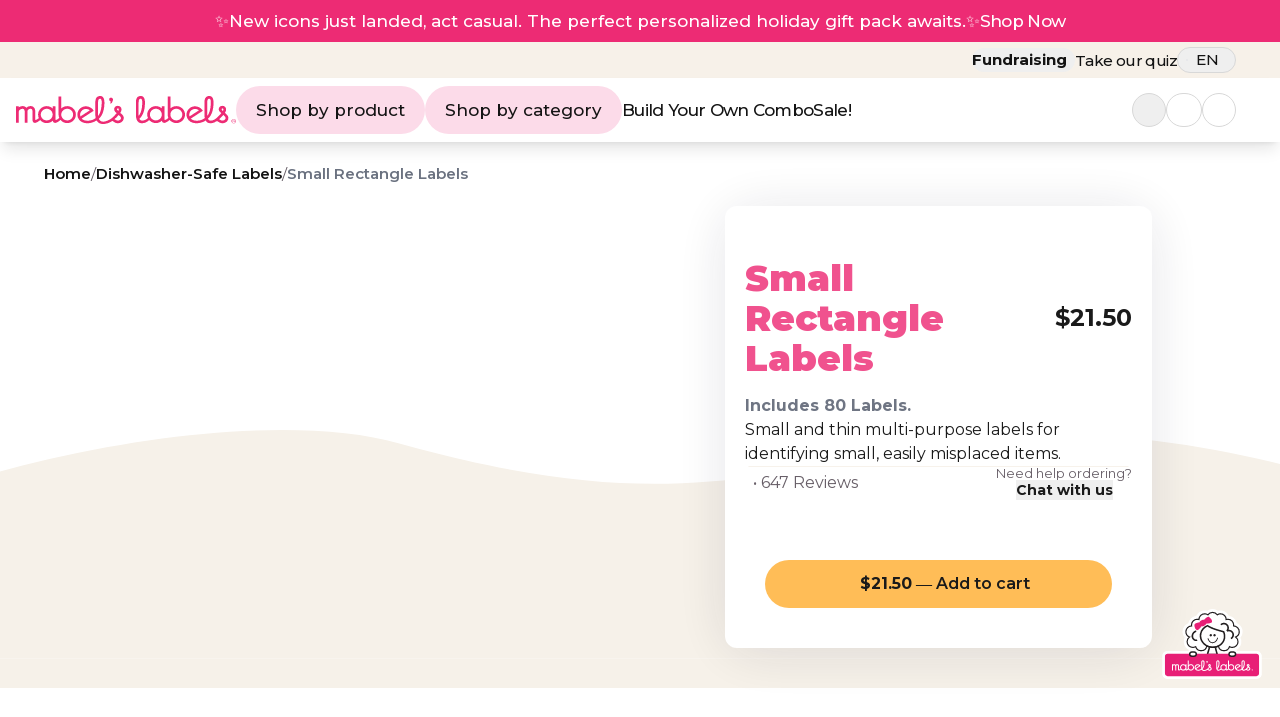

--- FILE ---
content_type: text/html
request_url: https://mabelslabels.com/en-US/category/dishwasher-safe-labels/small-rectangle-labels?ir=true
body_size: 290169
content:
<!doctype html>
<html lang="en-US" dir="ltr">
	<head>
		<meta charset="utf-8" />
		<link rel="preconnect" href="https://fonts.googleapis.com" />
		<link rel="preconnect" href="https://fonts.gstatic.com" crossorigin />
		<link rel="icon" type="image/png" href="../../../favicon.png" sizes="144x144" />
		<link rel="icon" type="image/png" href="../../../favicon.png" sizes="48x48" />
		<link rel="icon" type="image/png" href="../../../favicon.png" sizes="16x16" />
		<link
			href="https://fonts.googleapis.com/css2?family=Montserrat:wght@400;500;600;700;800;900&display=swap"
			rel="stylesheet" />
		<meta name="viewport" content="width=device-width" maximum-scale="1.0" />	
		<script>
			window.dataLayer = window.dataLayer || [];
			function gtag(){dataLayer.push(arguments);}
			
			gtag('consent', 'default', {
				'ad_storage': 'denied',
				'ad_user_data': 'denied',
				'ad_personalization': 'denied',
				'analytics_storage': 'denied'
			});
		</script>
		<script>
			(function (w, d, s, l, i) {
				w[l] = w[l] || [];
				w[l].push({ 'gtm.start': new Date().getTime(), event: 'gtm.js' });
				var f = d.getElementsByTagName(s)[0],
					j = d.createElement(s),
					dl = l != 'dataLayer' ? '&l=' + l : '';
				j.async = true;
				j.src = 'https://www.googletagmanager.com/gtm.js?id=' + i + dl;
				f.parentNode.insertBefore(j, f);
			})(window, document, 'script', 'dataLayer', 'GTM-N5MZRSW');
		</script>
		<script async type='text/javascript' src='https://forms.mabelslabels.com/w37htfhcq2/vendor/77709f43-84f4-4302-8e95-d483c123faae/lightbox_inline.js'></script>
		
		<link href="../../../_app/immutable/assets/0.DU2j59Pu.css" rel="stylesheet">
		<link href="../../../_app/immutable/assets/ProgressBar.Cirlo5Z8.css" rel="stylesheet">
		<link href="../../../_app/immutable/assets/Configurator.CG6w9jGV.css" rel="stylesheet">
		<link href="../../../_app/immutable/assets/40.97bqTnq0.css" rel="stylesheet">
		<link href="../../../_app/immutable/assets/RelatedProducts.BzxFcWaH.css" rel="stylesheet"><title>Mabel's Labels: Small Rectangle Labels</title><!-- HEAD_svelte-17do6ce_START --><link rel="alternate" hreflang="en-CA" href="https://mabelslabels.ca/en-CA/category/dishwasher-safe-labels/small-rectangle-labels"> <link rel="alternate" hreflang="fr-CA" href="https://mabelslabels.ca/fr-CA/category/vont-au-lave-vaisselle/petites-etiquettes-rectangulaires"> <link rel="alternate" hreflang="en-US" href="https://mabelslabels.com/category/dishwasher-safe-labels/small-rectangle-labels"> <link rel="alternate" hreflang="x-default" href="https://mabelslabels.com/category/dishwasher-safe-labels/small-rectangle-labels"> <link rel="canonical" href="https://mabelslabels.com/category/dishwasher-safe-labels/small-rectangle-labels"> <meta name="title" content="Mabel's Labels: Small Rectangle Labels"> <meta name="description" content="Personalized peel &amp; stick name labels are perfect for identifying your little one's smallest school supplies. Laundry and dishwasher safe. Free delivery on all orders."> <meta name="keywords" content="Mabel's, Labels, stickers, durable, kids, children, baby"> <meta name="robots" content="INDEX, FOLLOW"><!-- HEAD_svelte-17do6ce_END --><!-- HEAD_svelte-djwtu5_START --><!-- HEAD_svelte-djwtu5_END --><!-- HEAD_svelte-1publb1_START --><!-- HEAD_svelte-1publb1_END -->
	</head>
	<body data-theme="mabels-theme" data-sveltekit-preload-data="hover">
		<!-- Google Tag Manager (noscript) -->
		<noscript>
			<iframe
				src="https://www.googletagmanager.com/ns.html?id=GTM-N5MZRSW"
				height="0"
				width="0"
				style="display: none; visibility: hidden"></iframe>
		</noscript>
		<!-- End Google Tag Manager (noscript) -->
		<div style="display: contents" class="overflow-hidden h-full">              <div id="appShell" class="w-full h-full flex flex-col overflow-hidden " data-testid="app-shell">   <div class="flex-auto w-full h-full flex overflow-hidden">   <div id="page" class="relative flex-1 overflow-x-hidden flex flex-col" style="scrollbar-gutter: auto;"> <header id="page-header" class="flex-none z-[1000] 
		"><div class="items-center w-full text-white bg-[#ED2B74] gap-7 justify-center py-[0.5625rem] px-[0.875rem] text-[0.8125rem] md:text-[1.125rem] lg:text-[1.0625rem] min-[1480px]:text-[1.125rem] flex"> <!-- HTML_TAG_START --><a href="name-label-gift-pack" class="flex flex-wrap items-center justify-center gap-7">
    <span class="font-medium text-center">
	✨New icons just landed, act casual. The perfect personalized holiday gift pack awaits.✨
    </span>
    <div class="hidden lg:flex items-center gap-2">
        <span class="text-white font-medium leading-[140%] no-underline -tracking-[0.04em] hover:underline">
            Shop Now 
        </span>
        <iconify-icon icon="fa6-solid:arrow-right-long" />
    </div>
</a><!-- HTML_TAG_END --></div> <div class="hidden lg:flex items-center py-[0.3125rem] w-full text-black bg-[#F7F1E9] gap-7 min-[1480px]:gap-11 justify-end lg:px-[1.5rem] min-[1120px]:px-[2.75rem] min-[1380px]:px-[5.125rem]"><span class="relative justify-center items-center"><button id="header-fundraiser-button" class="rounded-full p-0 m-0 btn font-bold hover:brightness-100 hover:text-[#F04E8B]"><span class="text-[1.0625rem] lg:text-[0.9375rem]">Fundraising</span> <iconify-icon icon="fa6-solid:chevron-down" class="transition text-[0.875rem]"></iconify-icon></button> <div data-popup="fundraising" class="absolute min-w-[250px] z-[9999] bg-white border border-gray-200 rounded-[24px] lg:-mt-2 px-3 py-2"><a id="header-support-fundraiser" href="/fundraising/support" class="font-medium text-[1.0625rem] min-[1360px]:text-[0.9375rem] text-left px-1 py-[0.2rem] btn hover:underline">Support a fundraiser</a> <a id="header-about-fundraiser" href="/fundraising" class="font-medium text-[1.0625rem] min-[1360px]:text-[0.9375rem] text-left px-1 py-[0.2rem] btn hover:underline">About fundraising</a> <a id="header-create-fundraiser" href="/fundraising/sign-up" class="font-medium text-[1.0625rem] min-[1360px]:text-[0.9375rem] text-left px-1 py-[0.2rem] btn hover:underline">Start a fundraiser</a></div></span> <a href="/take-the-quiz" class="whitespace-nowrap sm:block leading-[140%] -tracking-[0.04em] font-medium text-[1.0625rem] lg:text-[0.9375rem] hover:text-[#F04E8B]">Take our quiz</a> <div class="hidden lg:flex"> <span class="relative flex justify-center items-center mr-0 min-[400px]:mr-3 lg:mr-0"> <button id="header-locale-selector-button" class="uppercase rounded-full px-2 py-1 md:px-8 md:py-4 lg:px-2 lg:py-0 border border-[#D8D8D8] hover:border-[#AFABAB] btn hover:brightness-100 mx-0"><iconify-icon role="img" aria-label="US flag" icon="circle-flags:us" class="border border-gray-200 rounded-full overflow-hidden text-[1.0625rem] md:text-[1.875rem] lg:text-[1.1875rem]"></iconify-icon> <span class="text-[0.625rem] md:text-[1.25rem] lg:text-[0.9375rem] font-medium">en</span> <iconify-icon icon="fa6-solid:chevron-down" class="transition text-[0.625rem] md:text-[0.75rem]"></iconify-icon></button>  <div data-popup="language" class="z-[9999] w-[116.36%] md:w-[104%] lg:w-[116.36%] bg-white border border-gray-200 rounded-[16px] p-1 -mt-3 md:px-6 md:py-2 md:-mt-5 lg:p-2 lg:-mt-3"><a data-sveltekit-preload-data="off" data-sveltekit-reload data-no-translate href="https://mabelslabels.ca/en-CA/category/dishwasher-safe-labels/small-rectangle-labels?ir=true"><button class="w-[100%] justify-start items-left uppercase bg-white rounded-full px-2 py-1 md:py-2 border border-white btn hover:underline" data-svelte-h="svelte-105rfz"><iconify-icon icon="flag:ca-1x1" class="border border-gray-200 rounded-full overflow-hidden text-[1.0625rem] md:text-[1.875rem] lg:text-[1.1875rem]"></iconify-icon> <span class="text-[0.625rem] md:text-[1.25rem] lg:text-[0.9375rem] font-medium">EN</span></button></a> <a data-sveltekit-preload-data="off" data-sveltekit-reload data-no-translate href="https://mabelslabels.ca/fr-CA/category/vont-au-lave-vaisselle/petites-etiquettes-rectangulaires?ir=true"><button class="w-[100%] justify-start items-left uppercase bg-white rounded-full px-2 py-1 md:py-2 border border-white btn hover:underline" data-svelte-h="svelte-yiwdec"><iconify-icon icon="flag:ca-1x1" class="border border-gray-200 rounded-full overflow-hidden text-[1.0625rem] md:text-[1.875rem] lg:text-[1.1875rem]"></iconify-icon> <span class="text-[0.625rem] md:text-[1.25rem] lg:text-[0.9375rem] font-medium">FR</span></button></a></div></span></div></div> <div class="app-bar flex flex-col bg-surface-100-800-token  space-y-4 p-4 shadow-lg w-[100%] px-2 min-[375px]:pl-4 lg:pr-[1.5rem] min-[1380px]:pl-[3.375rem] min-[1480px]:pl-[2.375rem] min-[1120px]:pr-[2.75rem] min-[1380px]:pr-[5.125rem] py-4 lg:py-2 mx-auto" data-testid="app-bar" role="toolbar" aria-label="" aria-labelledby=""> <div class="app-bar-row-main grid items-center grid-cols-[auto_auto] gap-0 "> <div class="app-bar-slot-lead flex-none flex justify-between items-center flex gap-2 min-[375px]:gap-4 min-[400px]:gap-7 md:gap-12 lg:gap-2 min-[1120px]:gap-7 min-[1480px]:gap-11 false !justify-start"><button id="header-mobile-menu-icon" class="flex justify-center items-center rounded-full"><svg class="md:hidden" width="20" height="11" viewBox="0 0 20 11" fill="none" xmlns="http://www.w3.org/2000/svg"><rect width="20" height="1" rx="0.5" fill="#0C0C0C"></rect><rect y="5" width="13.3333" height="1" rx="0.5" fill="#0C0C0C"></rect><rect y="10" width="20" height="1" rx="0.5" fill="#0C0C0C"></rect></svg> <svg class="hidden md:flex lg:hidden" width="41" height="23" viewBox="0 0 41 23" fill="none" xmlns="http://www.w3.org/2000/svg"><rect width="41" height="2" rx="0.5" fill="#0C0C0C"></rect><rect y="11" width="27.3333" height="2" rx="0.5" fill="#0C0C0C"></rect><rect y="21" width="41" height="2" rx="0.5" fill="#0C0C0C"></rect></svg> <iconify-icon height="15" width="15" class="text-white hidden" icon="ph:x"></iconify-icon></button> <div class="flex"><a id="header-mabels-logo" href="/"><svg class="md:hidden" width="153" height="20" viewBox="0 0 153 20" fill="none" xmlns="http://www.w3.org/2000/svg"><path d="M112.244 7.21434C110.633 7.21434 109.183 7.85043 108.087 8.8991V0.446863C108.087 0.288122 107.926 0.288122 107.926 0.288122H106.348C106.348 0.288122 106.186 0.288122 106.186 0.446863V13.2835C106.186 14.1201 106.359 14.9186 106.669 15.6457C106.086 16.1722 105.579 16.5018 105.22 16.7472C104.253 17.2868 103.996 17.1926 103.996 16.6518V7.53189C103.996 7.37315 103.835 7.37315 103.835 7.37315H102.223C102.223 7.37315 102.062 7.37315 102.062 7.53189V8.86736C100.967 7.85044 99.4853 7.21435 97.906 7.21435C94.5876 7.21435 91.8497 9.94792 91.8497 13.2835C91.8497 14.1603 92.0429 14.9932 92.3819 15.7479C91.846 16.2164 91.3812 16.5174 91.044 16.7472C90.5934 17.001 87.3395 18.8128 86.3729 16.238C87.7579 14.9682 90.013 12.2992 90.2706 5.65766C90.4003 2.2258 89.6912 0.0647677 87.4039 0.00140839C84.698 -0.0621578 83.9236 2.03431 83.9236 4.60893V13.3162C83.9236 16.1111 84.6327 17.7959 85.8567 18.8128C87.2097 19.9557 89.9154 19.3208 90.9153 18.8445C91.7085 18.4663 92.5185 17.8636 93.272 17.1714C94.3873 18.5015 96.0557 19.3524 97.906 19.3524C99.5487 19.3524 101.031 18.7176 102.127 17.6371C102.416 19.1938 103.481 19.3208 104.22 19.162C105.253 18.9144 106.48 18.0925 107.544 17.0919C108.659 18.4675 110.357 19.3524 112.244 19.3524C115.594 19.3524 118.332 16.6201 118.332 13.2835C118.332 9.94677 115.594 7.21434 112.244 7.21434ZM85.8247 13.3162V4.60892C85.9222 3.46501 85.89 1.90825 87.2429 1.90825C88.3383 1.90825 88.4338 3.592 88.3705 5.59309C88.2085 9.56586 87.3073 12.0125 86.4694 13.3787C86.2762 13.6962 85.9855 14.0147 85.8567 14.1417C85.8247 13.9194 85.8247 13.6009 85.8247 13.3162ZM102.062 13.4749C101.965 15.6667 100.161 17.4455 97.906 17.4455C95.6187 17.4455 93.7508 15.5715 93.7508 13.2835C93.7508 10.9954 95.6187 9.12033 97.906 9.12033C100.161 9.12033 101.965 10.9003 102.062 13.1247V13.4749ZM112.244 17.4455C109.956 17.4455 108.087 15.5715 108.087 13.2835C108.087 10.9954 109.956 9.12033 112.244 9.12033C114.563 9.12033 116.399 10.9955 116.399 13.2835C116.399 15.5714 114.563 17.4455 112.244 17.4455Z" fill="#ED2B74"></path><path d="M146.24 12.0442C146.853 11.2177 147.11 10.3924 147.11 9.62922C147.11 8.10334 145.983 7.02393 144.437 7.02393C143.052 7.02393 141.923 8.07259 141.923 9.40706C141.923 10.2008 142.343 11.0272 143.147 11.7266C143.308 11.8537 143.502 12.0442 143.695 12.2346C142.73 13.4418 142.021 14.2366 140.798 15.3798C140.797 15.3803 140.796 15.3803 140.796 15.3808C140.785 15.3915 140.775 15.3989 140.764 15.4094C139.795 16.318 138.954 16.8049 138.256 17.1428C137.103 17.6371 135.105 18.1612 134.384 16.238C135.769 14.9682 138.024 12.2992 138.282 5.65766C138.412 2.2258 137.702 0.0647677 135.415 0.00140839C132.709 -0.0621578 131.936 2.03431 131.936 4.60893V13.3162C131.936 14.2446 132.021 15.0402 132.17 15.7398C131.072 16.5215 130.353 16.9976 129.004 17.3196C128.286 17.4896 127.897 17.5909 127.159 17.6227C126.421 17.6556 126.243 17.6556 125.342 17.5469C124.254 17.4179 123.266 17.0706 122.364 16.1655L130.665 10.6401C130.799 10.552 130.711 10.4199 130.711 10.4199C130.711 10.4199 130.581 10.1628 130.319 9.82797C128.657 7.70191 125.793 6.73511 123.18 7.74685C120.09 8.94114 118.551 12.4703 119.786 15.5764C120.763 18.0364 123.133 19.3197 125.706 19.4406C126.824 19.4724 127.367 19.4662 129.293 19.0668C130.762 18.7631 131.931 18.075 132.786 17.4754C133.079 18.0135 133.44 18.457 133.869 18.8128C135.222 19.9557 137.929 19.3208 138.927 18.8445C139.28 18.6762 139.635 18.4524 139.989 18.2078C140.012 18.1968 140.033 18.1881 140.055 18.1767C140.668 17.8593 140.99 17.9545 141.762 18.4943C143.084 19.4488 144.372 19.5112 145.209 19.3853C146.272 19.2255 147.271 18.6858 147.915 17.8593C148.367 17.2868 148.689 16.5248 148.689 15.73C148.689 14.7766 148.238 13.8548 147.238 12.966C146.853 12.6168 146.272 12.0759 146.24 12.0442ZM123.884 9.5208C125.362 8.95035 126.946 9.28626 128.074 10.2336L121.47 14.5902C120.829 12.5368 121.854 10.3053 123.884 9.5208ZM133.836 13.3162V4.60892C133.933 3.46501 133.901 1.90825 135.254 1.90825C136.35 1.90825 136.446 3.592 136.381 5.59309C136.22 9.56586 135.319 12.0125 134.482 13.3787C134.288 13.6962 133.998 14.0147 133.869 14.1417C133.836 13.9194 133.836 13.6009 133.836 13.3162ZM144.437 8.8991C144.887 8.83452 145.209 9.152 145.209 9.62922C145.209 9.91609 145.113 10.2653 144.855 10.7097C144.694 10.5509 144.532 10.4241 144.404 10.2971C143.824 9.78803 143.728 8.99334 144.437 8.8991ZM146.401 16.6836C145.724 17.5418 144.244 17.9545 142.857 16.9694C142.632 16.8106 142.407 16.6518 142.182 16.5565C143.147 15.73 144.115 14.7131 145.08 13.5692C145.338 13.7925 145.661 14.0781 145.983 14.3649C146.787 15.0951 146.982 15.9523 146.401 16.6836Z" fill="#ED2B74"></path><path d="M73.0018 12.0442C73.6144 11.2177 73.8719 10.3924 73.8719 9.62922C73.8719 8.10334 72.7443 7.02393 71.1983 7.02393C69.8132 7.02393 68.6846 8.07259 68.6846 9.40706C68.6846 10.2008 69.104 11.0272 69.9087 11.7266C70.0697 11.8537 70.2638 12.0442 70.4569 12.2346C69.4913 13.4421 68.7822 14.2369 67.5591 15.3798C67.5581 15.3808 67.5581 15.3798 67.557 15.3808C67.5466 15.3911 67.5362 15.3993 67.5258 15.4096C66.5572 16.3179 65.7161 16.8044 65.0184 17.1424C63.8659 17.6371 59.637 20.05 57.9778 16.238C59.3629 14.9682 61.618 12.2992 61.8755 5.65766C62.0053 2.2258 61.2962 0.0647677 59.0089 0.00140839C56.303 -0.0621578 55.5295 2.03431 55.5295 4.60893V13.3162C55.5295 14.2463 55.6198 15.0376 55.7746 15.7324C54.6705 16.5184 53.952 16.9966 52.5985 17.3196C51.8799 17.4896 51.4917 17.5909 50.7523 17.6228C50.0142 17.6556 49.8366 17.6556 48.9354 17.5469C47.8483 17.4179 46.8609 17.0706 45.9576 16.1655L54.2598 10.6401C54.3937 10.5521 54.3043 10.4199 54.3043 10.4199C54.3043 10.4199 54.1745 10.1628 53.9128 9.82797C52.2505 7.70191 49.3879 6.73511 46.7737 7.74685C43.6838 8.94114 42.146 12.4703 43.3795 15.5764C44.3565 18.0364 46.728 19.3197 49.2998 19.4406C50.4192 19.4724 51.3369 19.4651 52.8881 19.0668C54.2914 18.7067 55.5578 17.9847 56.3899 17.4372C56.6859 17.9822 57.046 18.4353 57.4629 18.8128C59.7699 20.9021 63.7641 19.7878 65.6881 18.8445C67.8415 17.7886 67.0866 17.3627 68.5236 18.4943C69.8038 19.502 71.1339 19.5112 71.9708 19.3853C73.0339 19.2255 74.0327 18.6858 74.6765 17.8593C75.1282 17.2868 75.45 16.5248 75.45 15.73C75.45 14.7766 74.9994 13.8548 73.9996 12.966C73.6144 12.6168 73.034 12.0759 73.0018 12.0442ZM47.4776 9.5208C48.9572 8.95036 50.5405 9.28626 51.6692 10.2336L45.0637 14.5902C44.423 12.5368 45.4477 10.3053 47.4776 9.5208ZM57.4295 13.3162V4.60892C57.5272 3.46501 57.4949 1.90825 58.8479 1.90825C59.9433 1.90825 60.0399 3.592 59.9745 5.59309C59.8135 9.56586 58.9123 12.0125 58.0753 13.3787C57.8812 13.6962 57.5916 14.0147 57.4629 14.1417C57.4296 13.9194 57.4295 13.6009 57.4295 13.3162ZM71.1983 8.8991C71.6488 8.83452 71.9708 9.152 71.9708 9.62922C71.9708 9.91609 71.8743 10.2653 71.6168 10.7097C71.4558 10.5509 71.2939 10.4241 71.1661 10.2971C70.5857 9.78803 70.4892 8.99334 71.1983 8.8991ZM73.1628 16.6836C72.4858 17.5418 71.0052 17.9545 69.6191 16.9694C69.3937 16.8106 69.1684 16.6518 68.9432 16.5565C69.9087 15.73 70.8764 14.7131 71.842 13.5692C72.0996 13.7925 72.4224 14.0781 72.7443 14.3649C73.549 15.0951 73.7432 15.9523 73.1628 16.6836Z" fill="#ED2B74"></path><path d="M35.8344 7.21437C34.223 7.21437 32.7735 7.85045 31.678 8.89912V0.446888C31.678 0.288147 31.517 0.288147 31.517 0.288147H29.9378C29.9378 0.288147 29.777 0.288147 29.777 0.446888V13.2835C29.777 14.1201 29.9494 14.9185 30.2598 15.6456C29.6763 16.1721 29.1695 16.5018 28.8094 16.7472C27.8437 17.2869 27.5862 17.1926 27.5862 16.6518V7.53191C27.5862 7.37317 27.4252 7.37317 27.4252 7.37317H25.8138C25.8138 7.37317 25.6528 7.37317 25.6528 7.53191V8.86738C24.5575 7.85047 23.0758 7.21438 21.4966 7.21438C18.1784 7.21438 15.4404 9.94794 15.4404 13.2835C15.4404 14.1689 15.6379 15.0091 15.9831 15.7697C15.4589 16.2219 15.0011 16.5141 14.645 16.74C13.7105 17.2786 13.452 17.1864 13.452 16.6437V11.1389C13.452 9.04046 12.5166 7.19501 10.226 7.19501C9.09646 7.19501 7.93505 7.67217 7.19322 8.43524C6.61285 7.63948 5.709 7.19501 4.64474 7.19501C3.70932 7.19501 2.74155 7.51248 1.90261 8.05314V7.5125C1.90261 7.35262 1.74121 7.35262 1.74121 7.35262H0.162021C0.162021 7.35262 0 7.35262 0 7.5125V19.0309C0 19.1887 0.129294 19.1887 0.129294 19.1887H1.74124C1.74124 19.1887 1.90264 19.1887 1.90264 19.0309V11.268C1.90264 10.0574 3.45137 9.10491 4.61258 9.10491C5.87158 9.10491 6.06463 10.5029 6.06463 11.1389V19.0309C6.06463 19.1887 6.22562 19.1887 6.22562 19.1887H7.80641C7.80641 19.1887 7.96775 19.1887 7.96775 19.0309V11.1389C7.96775 9.89664 9.06377 9.10491 10.2261 9.10491C11.4196 9.10491 11.5162 10.2806 11.5162 11.1389V16.7062C11.5162 19.1569 12.8068 19.3484 13.6783 19.1569C14.6754 18.9189 15.83 18.1434 16.8796 17.1901C17.9948 18.5091 19.6553 19.3525 21.4967 19.3525C23.1402 19.3525 24.6219 18.7176 25.7162 17.6371C26.0069 19.1938 27.0702 19.3209 27.8104 19.1621C28.8437 18.9144 30.0707 18.0925 31.1346 17.0919C32.2498 18.4675 33.9475 19.3525 35.8344 19.3525C39.185 19.3525 41.9229 16.6202 41.9229 13.2835C41.9229 9.94681 39.185 7.21437 35.8344 7.21437ZM25.6528 13.4749C25.5553 15.6667 23.7518 17.4455 21.4966 17.4455C19.2093 17.4455 17.3413 15.5715 17.3413 13.2835C17.3413 10.9955 19.2093 9.12036 21.4966 9.12036C23.7518 9.12036 25.5553 10.9003 25.6528 13.1247V13.4749ZM35.8344 17.4455C33.546 17.4455 31.678 15.5715 31.678 13.2835C31.678 10.9955 33.546 9.12036 35.8344 9.12036C38.1538 9.12036 39.9895 10.9955 39.9895 13.2835C39.9895 15.5714 38.1538 17.4455 35.8344 17.4455Z" fill="#ED2B74"></path><path d="M66.2675 3.80503L66.0433 5.1631C66.0121 5.35452 66.1075 5.36884 66.2415 5.35762C66.6414 5.32587 67.4615 4.93878 67.8343 2.88847C67.991 1.94008 67.4699 1.30514 66.7326 1.18629C65.9965 1.06864 65.3247 1.54271 65.2053 2.2708C65.0859 2.99803 65.5677 3.65968 66.2675 3.80503Z" fill="#ED2B74"></path><path d="M151.416 16.4077C150.55 16.4077 149.823 17.0784 149.823 17.9577C149.823 18.8533 150.55 19.524 151.416 19.524C152.277 19.524 153 18.8533 153 17.9577C153 17.0785 152.277 16.4077 151.416 16.4077ZM151.416 19.295C150.677 19.295 150.111 18.7199 150.111 17.9577C150.111 17.2118 150.677 16.6366 151.416 16.6366C152.147 16.6366 152.713 17.2118 152.713 17.9577C152.713 18.7199 152.147 19.295 151.416 19.295Z" fill="#ED2B74"></path><path d="M151.592 17.6994V17.7135C151.592 17.9796 151.592 18.2457 151.592 18.5117C151.592 18.5375 151.592 18.5337 151.57 18.5337C151.512 18.5339 151.454 18.5338 151.396 18.5338C151.38 18.5338 151.379 18.5337 151.379 18.518C151.379 18.1629 151.379 17.8077 151.379 17.4526C151.379 17.4506 151.379 17.4486 151.38 17.4466C151.38 17.4392 151.381 17.438 151.389 17.4374C151.392 17.4371 151.395 17.4372 151.399 17.4372H151.701C151.718 17.4372 151.718 17.4373 151.723 17.4534C151.758 17.5831 151.793 17.7127 151.828 17.8423C151.854 17.9387 151.88 18.0351 151.905 18.1315C151.909 18.1445 151.913 18.1574 151.916 18.1705C151.92 18.17 151.92 18.1666 151.921 18.1643C151.942 18.0854 151.963 18.0066 151.984 17.9277C152.009 17.8321 152.035 17.7364 152.06 17.6407C152.077 17.5784 152.094 17.516 152.11 17.4536C152.111 17.4513 152.112 17.449 152.112 17.4467C152.113 17.4404 152.117 17.4369 152.124 17.4373C152.126 17.4374 152.129 17.4372 152.132 17.4372C152.233 17.4372 152.334 17.4372 152.435 17.4372C152.448 17.4372 152.454 17.4434 152.454 17.4556V18.5151C152.454 18.5275 152.448 18.5338 152.435 18.5338C152.378 18.5338 152.321 18.5339 152.264 18.5338C152.24 18.5337 152.242 18.5361 152.242 18.5123C152.242 18.2454 152.242 17.9786 152.242 17.7118V17.6959C152.239 17.6999 152.238 17.7032 152.238 17.7064C152.206 17.8284 152.175 17.9504 152.144 18.0725C152.121 18.1642 152.097 18.2559 152.074 18.3476C152.059 18.404 152.045 18.4604 152.03 18.5168C152.03 18.5199 152.029 18.5229 152.028 18.526C152.027 18.5314 152.023 18.5341 152.018 18.5338C152.015 18.5336 152.013 18.5338 152.01 18.5338H151.823C151.812 18.5338 151.806 18.5289 151.803 18.5192C151.773 18.3994 151.742 18.2797 151.712 18.1599C151.693 18.085 151.674 18.0102 151.655 17.9354C151.635 17.8593 151.616 17.7834 151.596 17.7074C151.596 17.7047 151.595 17.7021 151.594 17.6994C151.594 17.6994 151.593 17.6994 151.592 17.6994Z" fill="#ED2B74"></path><path d="M150.687 18.0804V17.6444C150.687 17.6324 150.68 17.6263 150.668 17.6263C150.571 17.6263 150.475 17.6263 150.378 17.6263C150.358 17.6263 150.358 17.6278 150.358 17.6078C150.359 17.5563 150.358 17.5049 150.359 17.4534C150.359 17.4377 150.359 17.4373 150.375 17.4373H151.227C151.229 17.4373 151.232 17.4374 151.234 17.4374C151.24 17.4375 151.242 17.4401 151.243 17.4453C151.243 17.4481 151.243 17.4509 151.243 17.4536C151.243 17.5055 151.243 17.5574 151.243 17.6092C151.243 17.61 151.243 17.6108 151.243 17.6116C151.243 17.6257 151.242 17.6263 151.228 17.6263C151.13 17.6263 151.032 17.6263 150.934 17.6263C150.922 17.6263 150.916 17.6323 150.916 17.6443C150.916 17.9333 150.916 18.2224 150.916 18.5115C150.916 18.5379 150.915 18.5338 150.893 18.5338C150.83 18.534 150.768 18.5339 150.706 18.5339C150.703 18.5339 150.7 18.534 150.698 18.5338C150.688 18.5334 150.687 18.5325 150.687 18.5234C150.686 18.5195 150.687 18.5155 150.687 18.5116L150.687 18.0804Z" fill="#ED2B74"></path><defs><clipPath id="clip0_3_444"><rect width="153" height="20" fill="white"></rect></clipPath></defs></svg> <svg class="hidden md:block lg:hidden" width="316" height="42" viewBox="0 0 316 42" fill="none" xmlns="http://www.w3.org/2000/svg"><path d="M231.48 15.2209C228.163 15.2209 225.175 16.5313 222.918 18.6915V1.27991C222.918 0.952906 222.587 0.952906 222.587 0.952906H219.336C219.336 0.952906 219.002 0.952906 219.002 1.27991V27.7233C219.002 29.4468 219.357 31.0916 219.997 32.5895C218.796 33.6741 217.751 34.353 217.011 34.8586C215.02 35.9702 214.489 35.7761 214.489 34.662V15.8751C214.489 15.5481 214.157 15.5481 214.157 15.5481H210.838C210.838 15.5481 210.506 15.5481 210.506 15.8751V18.6261C208.25 16.5313 205.198 15.2209 201.944 15.2209C195.109 15.2209 189.468 20.8521 189.468 27.7233C189.468 29.5297 189.866 31.2453 190.565 32.8001C189.461 33.7651 188.503 34.3853 187.809 34.8586C186.88 35.3814 180.177 39.1137 178.186 33.8097C181.039 31.1939 185.685 25.6956 186.215 12.0142C186.483 4.94452 185.022 0.492797 180.31 0.362276C174.736 0.23133 173.141 4.55005 173.141 9.85377V27.7908C173.141 33.5483 174.601 37.0189 177.123 39.1137C179.91 41.4681 185.484 40.1603 187.544 39.1791C189.178 38.4 190.846 37.1584 192.398 35.7325C194.696 38.4725 198.133 40.2254 201.944 40.2254C205.328 40.2254 208.383 38.9175 210.639 36.6917C211.236 39.8985 213.428 40.1603 214.951 39.8331C217.079 39.323 219.607 37.6299 221.799 35.5686C224.096 38.4024 227.593 40.2254 231.48 40.2254C238.382 40.2254 244.022 34.5969 244.022 27.7233C244.022 20.8497 238.382 15.2209 231.48 15.2209ZM177.057 27.7908V9.85374C177.258 7.49729 177.191 4.29037 179.978 4.29037C182.235 4.29037 182.432 7.75889 182.301 11.8811C181.968 20.0651 180.111 25.1051 178.385 27.9195C177.987 28.5735 177.388 29.2296 177.123 29.4913C177.057 29.0334 177.057 28.3773 177.057 27.7908ZM210.506 28.1176C210.305 32.6327 206.59 36.2971 201.944 36.2971C197.233 36.2971 193.385 32.4366 193.385 27.7233C193.385 23.01 197.233 19.1473 201.944 19.1473C206.59 19.1473 210.305 22.8139 210.506 27.3962V28.1176ZM231.48 36.2971C226.768 36.2971 222.918 32.4366 222.918 27.7233C222.918 23.01 226.768 19.1473 231.48 19.1473C236.258 19.1473 240.04 23.0101 240.04 27.7233C240.04 32.4365 236.258 36.2971 231.48 36.2971Z" fill="#ED2B74"></path><path d="M301.516 25.1705C302.778 23.4679 303.308 21.7676 303.308 20.1956C303.308 17.0522 300.986 14.8287 297.801 14.8287C294.947 14.8287 292.622 16.9889 292.622 19.7379C292.622 21.373 293.487 23.0754 295.144 24.5162C295.476 24.7779 295.876 25.1705 296.273 25.5627C294.285 28.0494 292.824 29.6868 290.304 32.0419C290.303 32.0428 290.301 32.0428 290.3 32.0438C290.277 32.0658 290.257 32.0811 290.235 32.1028C288.239 33.9745 286.507 34.9775 285.069 35.6736C282.693 36.6917 278.578 37.7715 277.092 33.8097C279.945 31.1939 284.591 25.6956 285.121 12.0142C285.389 4.94452 283.928 0.492797 279.216 0.362276C273.642 0.23133 272.049 4.55005 272.049 9.85377V27.7908C272.049 29.7031 272.224 31.3421 272.531 32.7833C270.269 34.3936 268.789 35.3743 266.009 36.0378C264.531 36.388 263.728 36.5966 262.208 36.6622C260.687 36.7299 260.321 36.7299 258.465 36.5061C256.223 36.2402 254.189 35.5248 252.331 33.6602L269.431 22.278C269.706 22.0966 269.525 21.8243 269.525 21.8243C269.525 21.8243 269.258 21.2948 268.719 20.605C265.294 16.2253 259.395 14.2337 254.012 16.3179C247.647 18.7781 244.477 26.0481 247.02 32.4467C249.032 37.5144 253.915 40.1579 259.216 40.407C261.519 40.4724 262.638 40.4597 266.605 39.6369C269.632 39.0113 272.039 37.5939 273.799 36.3586C274.405 37.4671 275.148 38.3809 276.031 39.1137C278.818 41.4681 284.394 40.1603 286.45 39.1791C287.177 38.8323 287.91 38.3714 288.639 37.8675C288.685 37.8447 288.728 37.8268 288.775 37.8034C290.037 37.1495 290.7 37.3457 292.291 38.4577C295.014 40.4238 297.668 40.5525 299.392 40.293C301.582 39.9639 303.64 38.8521 304.966 37.1495C305.896 35.9703 306.559 34.4004 306.559 32.7632C306.559 30.7991 305.631 28.9003 303.571 27.0693C302.778 26.3499 301.582 25.2357 301.516 25.1705ZM255.462 19.9722C258.508 18.7971 261.769 19.4891 264.094 21.4405L250.489 30.4152C249.169 26.1853 251.28 21.5882 255.462 19.9722ZM275.963 27.7908V9.85374C276.164 7.49729 276.097 4.29037 278.885 4.29037C281.141 4.29037 281.34 7.75889 281.205 11.8811C280.874 20.0651 279.017 25.1051 277.293 27.9195C276.893 28.5735 276.296 29.2296 276.031 29.4913C275.963 29.0334 275.963 28.3773 275.963 27.7908ZM297.801 18.6915C298.729 18.5585 299.392 19.2125 299.392 20.1956C299.392 20.7865 299.193 21.5059 298.663 22.4214C298.331 22.0942 297.997 21.8331 297.734 21.5715C296.539 20.5227 296.34 18.8857 297.801 18.6915ZM301.847 34.7275C300.453 36.4955 297.403 37.3457 294.547 35.3163C294.083 34.9891 293.619 34.662 293.155 34.4658C295.144 32.7632 297.137 30.6683 299.127 28.3119C299.657 28.7719 300.322 29.3603 300.986 29.9511C302.643 31.4553 303.043 33.2211 301.847 34.7275Z" fill="#ED2B74"></path><path d="M150.642 25.1705C151.904 23.4679 152.435 21.7676 152.435 20.1956C152.435 17.0522 150.112 14.8287 146.927 14.8287C144.074 14.8287 141.749 16.9889 141.749 19.7379C141.749 21.373 142.613 23.0754 144.271 24.5162C144.602 24.778 145.002 25.1705 145.4 25.5627C143.411 28.0501 141.95 29.6875 139.43 32.0417C139.428 32.0438 139.428 32.0417 139.426 32.0438C139.405 32.0651 139.383 32.0819 139.362 32.1031C137.366 33.9743 135.634 34.9764 134.197 35.6726C131.822 36.6917 123.111 41.6624 119.693 33.8097C122.546 31.1939 127.192 25.6956 127.722 12.0142C127.99 4.94452 126.529 0.492797 121.817 0.362276C116.243 0.23133 114.649 4.55006 114.649 9.85377V27.7908C114.649 29.7068 114.835 31.3369 115.154 32.7682C112.88 34.3873 111.4 35.3724 108.611 36.0378C107.131 36.388 106.332 36.5966 104.808 36.6622C103.288 36.7299 102.922 36.7299 101.065 36.5061C98.8262 36.2402 96.792 35.5248 94.9313 33.6602L112.034 22.278C112.31 22.0966 112.125 21.8243 112.125 21.8243C112.125 21.8243 111.858 21.2948 111.319 20.605C107.895 16.2253 101.998 14.2337 96.6124 16.3179C90.2472 18.7781 87.0794 26.0481 89.6204 32.4467C91.6331 37.5144 96.5182 40.1579 101.816 40.407C104.122 40.4724 106.013 40.4575 109.208 39.6369C112.099 38.8952 114.708 37.4078 116.422 36.28C117.032 37.4027 117.773 38.3362 118.632 39.1137C123.385 43.4176 131.613 41.1223 135.576 39.1791C140.012 37.0039 138.457 36.1264 141.417 38.4577C144.055 40.5334 146.794 40.5525 148.518 40.293C150.709 39.9639 152.766 38.8521 154.092 37.1495C155.023 35.9703 155.686 34.4004 155.686 32.7632C155.686 30.7991 154.757 28.9003 152.698 27.0693C151.904 26.3499 150.709 25.2357 150.642 25.1705ZM98.0625 19.9722C101.11 18.7971 104.372 19.4891 106.697 21.4405L93.0898 30.4152C91.77 26.1853 93.8809 21.5882 98.0625 19.9722ZM118.563 27.7908V9.85374C118.765 7.49729 118.698 4.29037 121.485 4.29037C123.742 4.29037 123.941 7.75889 123.806 11.8811C123.474 20.0651 121.618 25.1051 119.894 27.9195C119.494 28.5735 118.897 29.2296 118.632 29.4913C118.563 29.0334 118.563 28.3773 118.563 27.7908ZM146.927 18.6915C147.855 18.5585 148.518 19.2125 148.518 20.1956C148.518 20.7865 148.32 21.5059 147.789 22.4214C147.457 22.0942 147.124 21.8331 146.861 21.5715C145.665 20.5227 145.466 18.8857 146.927 18.6915ZM150.974 34.7275C149.579 36.4955 146.529 37.3457 143.674 35.3163C143.21 34.9891 142.746 34.662 142.282 34.4658C144.271 32.7632 146.264 30.6683 148.253 28.3119C148.784 28.7719 149.449 29.3604 150.112 29.9511C151.77 31.4553 152.17 33.2211 150.974 34.7275Z" fill="#ED2B74"></path><path d="M74.0766 15.2231C70.7571 15.2231 67.7712 16.5334 65.5146 18.6937V1.28208C65.5146 0.955078 65.1829 0.955078 65.1829 0.955078H61.9297C61.9297 0.955078 61.5984 0.955078 61.5984 1.28208V27.7255C61.5984 29.4489 61.9536 31.0937 62.5929 32.5913C61.391 33.6761 60.3469 34.3552 59.6051 34.8608C57.6159 35.9724 57.0854 35.7783 57.0854 34.6642V15.8772C57.0854 15.5502 56.7538 15.5502 56.7538 15.5502H53.4343C53.4343 15.5502 53.1026 15.5502 53.1026 15.8772V18.6283C50.8462 16.5335 47.7941 15.2231 44.5409 15.2231C37.7053 15.2231 32.065 20.8543 32.065 27.7255C32.065 29.5495 32.4718 31.2803 33.183 32.847C32.1031 33.7785 31.1601 34.3806 30.4266 34.8458C28.5015 35.9554 27.9689 35.7656 27.9689 34.6474V23.3076C27.9689 18.9848 26.042 15.1832 21.3234 15.1832C18.9965 15.1832 16.604 16.1662 15.0758 17.7381C13.8803 16.0988 12.0183 15.1832 9.82599 15.1832C7.899 15.1832 5.90541 15.8372 4.1772 16.951V15.8372C4.1772 15.5079 3.8447 15.5079 3.8447 15.5079H0.591576C0.591576 15.5079 0.257812 15.5079 0.257812 15.8372V39.5652C0.257812 39.8902 0.524159 39.8902 0.524159 39.8902H3.84476C3.84476 39.8902 4.17725 39.8902 4.17725 39.5652V23.5735C4.17725 21.0797 7.36763 19.1176 9.75973 19.1176C12.3533 19.1176 12.7509 21.9975 12.7509 23.3076V39.5652C12.7509 39.8902 13.0826 39.8902 13.0826 39.8902H16.339C16.339 39.8902 16.6714 39.8902 16.6714 39.5652V23.3076C16.6714 20.7486 18.9292 19.1176 21.3235 19.1176C23.7822 19.1176 23.9811 21.5396 23.9811 23.3076V34.7762C23.9811 39.8247 26.6398 40.2191 28.4352 39.8247C30.4892 39.3344 32.8676 37.7369 35.0297 35.7731C37.3272 38.4903 40.7478 40.2276 44.5409 40.2276C47.9267 40.2276 50.9789 38.9197 53.2332 36.694C53.832 39.9007 56.0224 40.1625 57.5473 39.8353C59.6758 39.3252 62.2034 37.6321 64.3952 35.5708C66.6925 38.4046 70.1896 40.2276 74.0766 40.2276C80.9788 40.2276 86.619 34.5991 86.619 27.7255C86.619 20.8519 80.9788 15.2231 74.0766 15.2231ZM53.1027 28.1198C52.9018 32.6349 49.1865 36.2993 44.5409 36.2993C39.8291 36.2993 35.981 32.4388 35.981 27.7255C35.981 23.0121 39.8291 19.1494 44.5409 19.1494C49.1864 19.1494 52.9018 22.8161 53.1027 27.3983V28.1198ZM74.0766 36.2993C69.3625 36.2993 65.5146 32.4388 65.5146 27.7255C65.5146 23.0121 69.3625 19.1494 74.0766 19.1494C78.8547 19.1494 82.6362 23.0123 82.6362 27.7255C82.6362 32.4387 78.8547 36.2993 74.0766 36.2993Z" fill="#ED2B74"></path><path d="M136.772 8.19708L136.31 10.9947C136.246 11.389 136.443 11.4185 136.719 11.3954C137.543 11.33 139.232 10.5326 140 6.30897C140.323 4.3553 139.249 3.04733 137.73 2.80248C136.214 2.56013 134.83 3.5367 134.584 5.03658C134.338 6.53467 135.331 7.89767 136.772 8.19708Z" fill="#ED2B74"></path><path d="M312.171 34.1602C310.388 34.1602 308.891 35.5418 308.891 37.3531C308.891 39.1981 310.388 40.5797 312.171 40.5797C313.946 40.5797 315.435 39.1981 315.435 37.3531C315.435 35.5419 313.946 34.1602 312.171 34.1602ZM312.171 40.1079C310.648 40.1079 309.483 38.9234 309.483 37.3531C309.483 35.8165 310.648 34.6317 312.171 34.6317C313.677 34.6317 314.843 35.8165 314.843 37.3531C314.843 38.9234 313.677 40.1079 312.171 40.1079Z" fill="#ED2B74"></path><path d="M312.548 36.8214V36.8505C312.548 37.3986 312.548 37.9467 312.548 38.4948C312.548 38.5479 312.546 38.5401 312.502 38.5401C312.382 38.5405 312.262 38.5403 312.143 38.5402C312.11 38.5402 312.109 38.5401 312.109 38.5077C312.109 37.7761 312.109 37.0445 312.109 36.3129C312.109 36.3088 312.109 36.3047 312.11 36.3007C312.111 36.2854 312.113 36.2828 312.129 36.2816C312.136 36.281 312.142 36.2813 312.149 36.2813H312.771C312.808 36.2813 312.808 36.2814 312.817 36.3147C312.889 36.5817 312.961 36.8488 313.033 37.1158C313.086 37.3144 313.14 37.513 313.193 37.7116C313.2 37.7383 313.208 37.7649 313.215 37.7919C313.224 37.7908 313.223 37.7837 313.224 37.779C313.268 37.6166 313.311 37.4542 313.354 37.2918C313.407 37.0947 313.46 36.8977 313.512 36.7005C313.546 36.5721 313.581 36.4435 313.615 36.315C313.616 36.3102 313.617 36.3056 313.618 36.3008C313.621 36.2878 313.628 36.2806 313.642 36.2814C313.648 36.2817 313.654 36.2813 313.66 36.2813C313.868 36.2813 314.076 36.2813 314.285 36.2813C314.31 36.2813 314.323 36.2939 314.323 36.3191V38.5017C314.323 38.5274 314.31 38.5403 314.283 38.5403C314.166 38.5403 314.049 38.5404 313.931 38.5402C313.882 38.5401 313.885 38.545 313.885 38.496C313.885 37.9462 313.885 37.3965 313.885 36.8468V36.8142C313.879 36.8223 313.879 36.8293 313.877 36.8357C313.813 37.0871 313.749 37.3386 313.685 37.5899C313.636 37.7789 313.588 37.9678 313.54 38.1567C313.51 38.2729 313.48 38.3891 313.45 38.5052C313.449 38.5116 313.447 38.5178 313.445 38.5242C313.443 38.5353 313.436 38.5409 313.424 38.5402C313.419 38.5399 313.414 38.5403 313.409 38.5403H313.022C313.001 38.5402 312.987 38.5302 312.982 38.5101C312.919 38.2634 312.857 38.0168 312.794 37.77C312.755 37.6158 312.715 37.4617 312.676 37.3074C312.636 37.1509 312.596 36.9943 312.556 36.8379C312.555 36.8323 312.553 36.8269 312.552 36.8215C312.55 36.8215 312.549 36.8214 312.548 36.8214Z" fill="#ED2B74"></path><path d="M310.676 37.606V36.7079C310.676 36.6831 310.663 36.6706 310.638 36.6706C310.438 36.6706 310.239 36.6707 310.04 36.6706C310 36.6706 310 36.6737 310 36.6325C310 36.5264 310 36.4204 310 36.3143C310 36.282 310.001 36.2812 310.033 36.2812H311.789C311.794 36.2812 311.799 36.2814 311.804 36.2815C311.815 36.2816 311.821 36.2869 311.822 36.2978C311.822 36.3035 311.822 36.3091 311.822 36.3149C311.822 36.4217 311.822 36.5286 311.822 36.6354C311.822 36.6371 311.822 36.6386 311.822 36.6403C311.822 36.6693 311.82 36.6705 311.791 36.6705C311.589 36.6706 311.388 36.6705 311.186 36.6705C311.16 36.6705 311.147 36.6829 311.147 36.7076C311.147 37.3031 311.147 37.8985 311.147 38.4941C311.147 38.5485 311.147 38.5399 311.1 38.54C310.972 38.5404 310.844 38.5402 310.716 38.5402C310.71 38.5402 310.704 38.5403 310.698 38.5401C310.679 38.5392 310.677 38.5374 310.676 38.5187C310.676 38.5106 310.676 38.5024 310.676 38.4942L310.676 37.606Z" fill="#ED2B74"></path><defs><clipPath id="clip0_160_564"><rect width="316" height="42" fill="white"></rect></clipPath></defs></svg> <svg class="hidden lg:block min-[1480px]:hidden" width="220" height="28.724001" viewBox="0 0 220 28.724001" fill="none" xmlns="http://www.w3.org/2000/svg"><path d="m 160.34719,10.361387 c -2.30023,0 -4.37232,0.913573 -5.93758,2.419683 V 0.64179371 c 0,-0.22798684 -0.22978,-0.22798684 -0.22978,-0.22798684 h -2.2546 c 0,0 -0.23141,0 -0.23141,0.22798684 V 19.077982 c 0,1.201612 0.24689,2.348386 0.69015,3.392657 -0.83274,0.756232 -1.55793,1.22956 -2.07127,1.58205 -1.3803,0.775055 -1.74859,0.639714 -1.74859,-0.137134 V 10.81744 c 0,-0.227986 -0.22978,-0.227986 -0.22978,-0.227986 h -2.30186 c 0,0 -0.22978,0 -0.22978,0.227986 v 1.918081 c -1.56527,-1.460561 -3.68216,-2.374134 -5.93758,-2.374134 -4.74061,0 -8.65255,3.926036 -8.65255,8.716595 0,1.259382 0.27622,2.455535 0.76023,3.539487 -0.76512,0.672795 -1.4292,1.105219 -1.91075,1.43522 -0.64371,0.364468 -5.29224,2.966589 -6.67336,-0.731299 1.97838,-1.823725 5.20017,-5.657117 5.56846,-15.1957414 0.18497,-4.9289145 -0.82785,-8.03262818 -4.09527,-8.12362584 -3.86631,-0.09129502 -4.97202,2.91969394 -4.97202,6.61741884 V 19.124997 c 0,4.014118 1.01282,6.433801 2.76142,7.894362 1.93275,1.641451 5.79824,0.729588 7.22662,0.04555 1.13341,-0.543158 2.29045,-1.40882 3.36683,-2.40298 1.59296,1.910341 3.97631,3.132405 6.62039,3.132405 2.34668,0 4.46439,-0.911782 6.02965,-2.463602 0.41312,2.235779 1.93357,2.418216 2.98957,2.190149 1.47645,-0.355668 3.22912,-1.536095 4.74957,-2.973189 1.59297,1.975689 4.01787,3.246642 6.71329,3.246642 4.78705,0 8.69818,-3.924163 8.69818,-8.716351 0,-4.792188 -3.91113,-8.716595 -8.69818,-8.716596 z m -37.74155,8.76361 V 6.6194171 c 0.13933,-1.6429009 0.0929,-3.8787447 2.02564,-3.8787447 1.56526,0 1.70134,2.4182326 1.61089,5.2922336 -0.23141,5.705819 -1.51882,9.219721 -2.71579,11.181884 -0.27622,0.45589 -0.69096,0.913329 -0.87511,1.095848 -0.0456,-0.319245 -0.0456,-0.776766 -0.0456,-1.185641 z m 23.19705,0.227904 c -0.14015,3.147886 -2.71579,5.702666 -5.93758,5.702666 -3.26823,0 -5.93676,-2.691506 -5.93676,-5.977585 0,-3.286079 2.66853,-5.979133 5.93676,-5.979133 3.22179,0 5.79743,2.556328 5.93758,5.751065 z m 14.5445,5.702666 c -3.26742,0 -5.93758,-2.691506 -5.93758,-5.977585 0,-3.286079 2.67016,-5.979133 5.93758,-5.979133 3.31386,0 5.93676,2.693135 5.93676,5.979133 0,3.285997 -2.6229,5.977585 -5.93676,5.977585 z" fill="#ed2b74" id="path1" style="stroke-width:0.814818"></path><path d="m 208.91603,17.298175 c 0.8743,-1.187026 1.2426,-2.372423 1.2426,-3.468516 0,-2.191453 -1.61089,-3.741725 -3.81905,-3.741725 -1.97919,0 -3.59172,1.506109 -3.59172,3.422642 0,1.140012 0.59971,2.326875 1.7486,3.331464 0.23059,0.182438 0.50763,0.456135 0.78386,0.729588 -1.37949,1.733769 -2.39231,2.875329 -4.14009,4.517187 -8.2e-4,7.33e-4 -0.002,7.33e-4 -0.003,0.0014 -0.0155,0.0154 -0.0293,0.02599 -0.0448,0.04115 -1.38437,1.30493 -2.58541,2.004207 -3.58275,2.489513 -1.64756,0.709869 -4.50106,1.462679 -5.5318,-1.299472 1.97919,-1.823725 5.20098,-5.657117 5.56846,-15.1957414 0.18578,-4.9289145 -0.82785,-8.03262818 -4.09527,-8.12362584 -3.8655,-0.09129502 -4.97039,2.91969394 -4.97039,6.61741884 V 19.124997 c 0,1.333286 0.12141,2.475987 0.33489,3.48082 -1.56934,1.122656 -2.59519,1.806451 -4.52387,2.268942 -1.02504,0.244201 -1.58074,0.389646 -2.63593,0.435438 -1.05438,0.0471 -1.30779,0.0471 -2.5952,-0.108941 -1.55467,-0.185371 -2.96512,-0.684121 -4.25416,-1.984081 l 11.85886,-7.935674 c 0.19067,-0.12646 0.0652,-0.316231 0.0652,-0.316231 0,0 -0.18578,-0.369275 -0.55896,-0.850099 -2.3752,-3.05353 -6.46558,-4.4420611 -10.19908,-2.988996 -4.41468,1.715273 -6.61306,6.783847 -4.84898,11.244975 1.39579,3.533131 4.78217,5.376168 8.45781,5.549887 1.59704,0.04555 2.37275,0.03667 5.12439,-0.536965 2.09897,-0.436172 3.76853,-1.424383 4.98913,-2.285564 0.41963,0.772773 0.93541,1.409879 1.54734,1.920851 1.93356,1.641451 5.79987,0.729588 7.2258,0.04555 0.50438,-0.241757 1.01282,-0.563202 1.51801,-0.914389 0.0318,-0.01597 0.0619,-0.02844 0.0945,-0.04473 0.8743,-0.455891 1.33467,-0.319083 2.43793,0.456135 1.88794,1.370768 3.72861,1.460479 4.92476,1.27959 1.51882,-0.229453 2.94557,-1.004589 3.8655,-2.191616 0.64533,-0.822151 1.10489,-1.916696 1.10489,-3.058093 0,-1.369383 -0.6437,-2.693217 -2.07208,-3.969792 -0.55082,-0.501521 -1.37949,-1.278368 -1.42512,-1.323835 z m -31.93841,-3.624228 c 2.11201,-0.819299 4.37394,-0.336846 5.98647,1.023737 l -9.4356,6.257068 c -0.91504,-2.94907 0.54919,-6.154156 3.44913,-7.280805 z m 14.21694,5.45105 V 6.6194171 c 0.13933,-1.6429009 0.0937,-3.8787447 2.02645,-3.8787447 1.56445,0 1.70297,2.4182326 1.60927,5.2922336 -0.22978,5.705819 -1.51719,9.219721 -2.71335,11.181884 -0.27703,0.45589 -0.69096,0.913329 -0.87511,1.095848 -0.0473,-0.319245 -0.0473,-0.776766 -0.0473,-1.185641 z m 15.14502,-6.343927 c 0.64289,-0.09273 1.10326,0.363245 1.10326,1.048589 0,0.412053 -0.13852,0.913573 -0.506,1.55182 -0.22978,-0.228067 -0.46119,-0.410179 -0.64371,-0.592535 -0.82948,-0.731136 -0.96718,-1.872533 0.0465,-2.007874 z m 2.80542,11.180197 c -0.96638,1.232656 -3.08164,1.825436 -5.06165,0.410505 -0.32185,-0.228068 -0.64371,-0.456217 -0.96638,-0.592943 1.37949,-1.187027 2.76224,-2.647588 4.14172,-4.290505 0.36749,0.320712 0.82949,0.730973 1.28905,1.142864 1.1497,1.048752 1.42674,2.27986 0.59726,3.330079 z" fill="#ed2b74" id="path2" style="stroke-width:0.814818"></path><path d="m 104.2869,17.298175 c 0.87512,-1.187026 1.2426,-2.372423 1.2426,-3.468516 0,-2.191453 -1.61089,-3.741725 -3.81905,-3.741725 -1.979192,0 -3.590901,1.506109 -3.590901,3.422642 0,1.140012 0.598891,2.326875 1.748599,3.331464 0.229782,0.182438 0.506812,0.456135 0.783042,0.729588 -1.379489,1.734258 -2.392308,2.875737 -4.140092,4.517106 -8.15e-4,0.0015 -8.15e-4,0 -0.0024,0.0015 -0.01548,0.01491 -0.03015,0.02656 -0.04482,0.04139 -1.383561,1.304605 -2.585417,2.00323 -3.581939,2.488617 -1.646747,0.710521 -7.687807,4.176023 -10.058112,-1.29882 1.978378,-1.823725 5.200168,-5.657117 5.568465,-15.1957414 C 88.577217,3.1967341 87.564398,0.09302042 84.296979,0.00202276 80.430994,-0.08927226 79.325938,2.9217167 79.325938,6.6194416 V 19.124997 c 0,1.335812 0.128986,2.472402 0.350209,3.470227 -1.577243,1.128849 -2.603832,1.815659 -4.537395,2.279535 -1.026507,0.244201 -1.581072,0.389646 -2.637321,0.435438 -1.054537,0.0471 -1.308353,0.0471 -2.595765,-0.108941 -1.55288,-0.185371 -2.963574,-0.684121 -4.253919,-1.984081 l 11.860325,-7.935674 c 0.191319,-0.12646 0.06364,-0.316231 0.06364,-0.316231 0,0 -0.185534,-0.369275 -0.559291,-0.850099 -2.374706,-3.05353 -6.464195,-4.4420611 -10.198912,-2.988996 -4.414194,1.715273 -6.611025,6.783847 -4.8489,11.244975 1.395783,3.533131 4.783633,5.376168 8.457728,5.549887 1.59908,0.04555 2.910203,0.03512 5.126263,-0.536965 2.004697,-0.517084 3.813918,-1.554102 5.002574,-2.340483 0.422891,0.782796 0.937204,1.433591 1.532836,1.97577 3.295938,3.000648 9.002107,1.400346 11.750488,0.04555 3.076752,-1.516539 1.997933,-2.128305 4.050459,-0.502987 1.829266,1.447198 3.729423,1.460561 4.924753,1.27959 1.51882,-0.229453 2.94557,-1.004589 3.8655,-2.191616 0.64534,-0.822151 1.10489,-1.916696 1.10489,-3.058093 0,-1.369383 -0.6437,-2.693217 -2.07208,-3.969792 -0.55,-0.501521 -1.37949,-1.278368 -1.42512,-1.323835 z M 67.823155,13.673947 c 2.113719,-0.819299 4.375572,-0.336846 5.988096,1.023737 l -9.43665,6.257068 c -0.915203,-2.94907 0.548617,-6.154156 3.448554,-7.280805 z m 14.217593,5.45105 V 6.6194171 c 0.139334,-1.6429009 0.09289,-3.8787447 2.025637,-3.8787447 1.565265,0 1.70297,2.4182326 1.609266,5.2922336 -0.229779,5.705819 -1.517191,9.219721 -2.712529,11.181884 -0.277853,0.45589 -0.690965,0.913329 -0.875114,1.095848 -0.04726,-0.319245 -0.04726,-0.776684 -0.04726,-1.185641 z M 101.71045,12.78107 c 0.64371,-0.09273 1.10326,0.363245 1.10326,1.048589 0,0.412053 -0.1377,0.913573 -0.506,1.55182 -0.22978,-0.228067 -0.46118,-0.410179 -0.6437,-0.592535 -0.82867,-0.731136 -0.96638,-1.872533 0.0464,-2.007874 z m 2.80623,11.180197 c -0.96719,1.232656 -3.08245,1.825436 -5.06246,0.410505 -0.321853,-0.228068 -0.643706,-0.456217 -0.965559,-0.592943 1.379487,-1.187027 2.761419,-2.647588 4.140909,-4.290505 0.36829,0.320712 0.82948,0.730973 1.28904,1.142864 1.14971,1.048752 1.42756,2.27986 0.59807,3.330079 z" fill="#ed2b74" id="path3" style="stroke-width:0.814818"></path><path d="m 51.192641,10.362935 c -2.302023,0 -4.372719,0.913573 -5.93774,2.419683 V 0.64335327 c 0,-0.22798684 -0.229942,-0.22798684 -0.229942,-0.22798684 h -2.256067 c 0,0 -0.229779,0 -0.229779,0.22798684 V 19.07953 c 0,1.20153 0.24632,2.348305 0.689662,3.392494 -0.833477,0.756232 -1.557606,1.229723 -2.072,1.582213 -1.379487,0.775055 -1.747377,0.639714 -1.747377,-0.137052 V 10.818988 c 0,-0.227986 -0.230023,-0.227986 -0.230023,-0.227986 h -2.302024 c 0,0 -0.229941,0 -0.229941,0.227986 v 1.918081 c -1.564858,-1.460561 -3.68151,-2.374134 -5.937496,-2.374134 -4.740447,0 -8.651899,3.926036 -8.651899,8.716595 0,1.271686 0.28209,2.478431 0.775299,3.570695 -0.748899,0.649491 -1.402872,1.069204 -1.911562,1.393583 -1.334998,0.773588 -1.704355,0.641261 -1.704355,-0.138275 v -7.906096 c 0,-3.013848 -1.336301,-5.664288 -4.60861,-5.664288 -1.613665,0 -3.272878,0.685262 -4.33263,1.781274 -0.8290776,-1.142945 -2.1203194,-1.781274 -3.6407206,-1.781274 -1.336342,0 -2.718876,0.455972 -3.9173834,1.232494 v -0.776522 c 0,-0.229615 -0.2305771,-0.229615 -0.2305771,-0.229615 H 0.23146204 c 0,0 -0.23146204,0 -0.23146204,0.229615 v 16.543002 c 0,0.226601 0.18470861,0.226601 0.18470861,0.226601 H 2.4875085 c 0,0 0.2305853,0 0.2305853,-0.226601 V 16.184808 c 0,-1.738658 2.2124993,-3.106656 3.871395,-3.106656 1.7985719,0 2.0743877,2.007874 2.0743877,2.921285 v 11.334686 c 0,0.226601 0.2300231,0.226601 0.2300231,0.226601 h 2.2582674 c 0,0 0.230512,0 0.230512,-0.226601 V 15.999437 c 0,-1.784125 1.565754,-2.921285 3.22619,-2.921285 1.705088,0 1.843036,1.688629 1.843036,2.921285 v 7.995807 c 0,3.519769 1.84377,3.794852 3.088812,3.519769 1.424464,-0.341735 3.0739,-1.455591 4.573246,-2.824729 1.593295,1.894451 3.965474,3.105678 6.595951,3.105678 2.347979,0 4.464631,-0.911862 6.028022,-2.463683 0.415231,2.235779 1.934215,2.418298 2.991767,2.190149 1.476042,-0.355668 3.22896,-1.536013 4.748921,-2.973189 1.593132,1.975689 4.018437,3.246723 6.714017,3.246723 4.786566,0 8.698018,-3.924162 8.698018,-8.716432 0,-4.792188 -3.911452,-8.716595 -8.698018,-8.716595 z M 36.64741,19.354449 c -0.139334,3.147886 -2.71587,5.702748 -5.937496,5.702748 -3.267664,0 -5.936274,-2.691588 -5.936274,-5.977667 0,-3.286079 2.66861,-5.979133 5.936274,-5.979133 3.221626,0 5.798162,2.556328 5.937496,5.751065 z m 14.545231,5.702748 c -3.269212,0 -5.93774,-2.691588 -5.93774,-5.977667 0,-3.286079 2.668528,-5.979133 5.93774,-5.979133 3.313539,0 5.93603,2.693136 5.93603,5.979133 0,3.285997 -2.622491,5.977667 -5.93603,5.977667 z" fill="#ed2b74" id="path4" style="stroke-width:0.814818"></path><path d="m 94.66798,5.4641602 -0.320223,1.9504865 c -0.04481,0.2749277 0.09207,0.2955019 0.283556,0.2793848 0.571188,-0.045605 1.742896,-0.6015393 2.274972,-3.5462502 0.224075,-1.3620902 -0.520669,-2.2740018 -1.573413,-2.4447061 -1.05193,-0.1689688 -2.011786,0.511893 -2.182083,1.5575976 -0.170296,1.0444661 0.51741,1.9947393 1.517191,2.2034874 z" fill="#ed2b74" id="path5" style="stroke-width:0.814818"></path><path d="m 217.73725,23.56608 c -1.23689,0 -2.27497,0.963278 -2.27497,2.226082 0,1.286353 1.03808,2.249549 2.27497,2.249549 1.23038,0 2.26275,-0.963196 2.26275,-2.249549 0,-1.262804 -1.03237,-2.226082 -2.26275,-2.226082 z m 0,4.146689 c -1.056,0 -1.8643,-0.825818 -1.8643,-1.920607 0,-1.071322 0.8083,-1.897385 1.8643,-1.897385 1.0446,0 1.8529,0.826063 1.8529,1.897385 0,1.094789 -0.8083,1.920607 -1.8529,1.920607 z" fill="#ed2b74" id="path6" style="stroke-width:0.814818"></path><path d="m 217.99066,25.421094 v 0.02029 c 0,0.38215 0,0.764218 0,1.146367 0,0.03708 -8.2e-4,0.03161 -0.0318,0.03161 -0.0831,2.45e-4 -0.16622,1.63e-4 -0.24933,8.2e-5 -0.0228,0 -0.0228,-8.2e-5 -0.0228,-0.02265 0,-0.510076 0,-1.020152 0,-1.530228 0,-0.0029 0,-0.0057 0,-0.0085 8.2e-4,-0.01076 0.003,-0.01247 0.0138,-0.01336 0.005,-4.08e-4 0.009,-1.63e-4 0.0139,-1.63e-4 h 0.43185 c 0.0244,0 0.0244,8.1e-5 0.031,0.0233 0.0497,0.186104 0.10023,0.37229 0.14993,0.558476 0.0375,0.138437 0.0742,0.276956 0.11081,0.415394 0.006,0.01866 0.0106,0.03716 0.0155,0.05598 0.007,-8.15e-4 0.006,-0.0057 0.007,-0.009 0.0301,-0.11326 0.0603,-0.226519 0.0905,-0.339698 0.0358,-0.137459 0.0725,-0.274756 0.10918,-0.412216 0.0236,-0.08955 0.0473,-0.179178 0.0709,-0.268808 8.2e-4,-0.0033 0.002,-0.0066 0.002,-0.0099 0.002,-0.009 0.007,-0.01402 0.0171,-0.01345 0.004,1.63e-4 0.008,-8.1e-5 0.0122,-8.1e-5 0.14422,0 0.28845,-8.2e-5 0.43348,0 0.0171,0 0.0261,0.0088 0.0261,0.02632 v 1.521673 c 0,0.01793 -0.009,0.02689 -0.0277,0.02697 -0.0807,0 -0.16215,0 -0.24364,-8.1e-5 -0.0342,-8.2e-5 -0.0318,0.0033 -0.0318,-0.03088 0,-0.383209 0,-0.766499 0,-1.149708 v -0.02281 c -0.005,0.0057 -0.005,0.01059 -0.006,0.01507 -0.0448,0.175268 -0.0896,0.350535 -0.13363,0.525802 -0.0334,0.131756 -0.0668,0.263431 -0.10022,0.395187 -0.0212,0.08099 -0.0416,0.161986 -0.0627,0.242897 -8.2e-4,0.0045 -0.002,0.0088 -0.003,0.01328 -0.002,0.0077 -0.007,0.01165 -0.0147,0.01116 -0.003,-2.45e-4 -0.007,8.1e-5 -0.0106,8.1e-5 h -0.26807 c -0.0147,-8.1e-5 -0.0236,-0.0071 -0.0277,-0.02102 -0.0432,-0.172008 -0.0872,-0.344016 -0.13037,-0.516024 -0.0277,-0.107556 -0.0546,-0.215031 -0.0815,-0.322505 -0.0277,-0.109186 -0.0554,-0.21829 -0.0831,-0.327394 -0.002,-0.0038 -0.002,-0.0077 -0.003,-0.01141 -0.002,0 -0.002,-8.2e-5 -0.003,-8.2e-5 z" fill="#ed2b74" id="path7" style="stroke-width:0.814818"></path><path d="m 216.69754,25.968081 v -0.626106 c 0,-0.01736 -0.009,-0.02599 -0.0261,-0.02599 -0.13852,0 -0.27622,0 -0.41474,0 -0.0277,0 -0.0277,0.0021 -0.0277,-0.02664 0,-0.0739 0,-0.147808 0,-0.221793 0,-0.02257 8.2e-4,-0.02306 0.0228,-0.02306 h 1.21815 c 0.003,0 0.007,1.63e-4 0.01,1.63e-4 0.008,8.2e-5 0.0122,0.0038 0.0122,0.01141 8.2e-4,0.0039 8.2e-4,0.0079 8.2e-4,0.0119 0,0.07447 0,0.14903 0,0.223505 0,0.0011 0,0.0022 0,0.0033 -8.2e-4,0.02021 -8.2e-4,0.0211 -0.022,0.0211 -0.13934,8.2e-5 -0.27949,0 -0.41964,0 -0.0171,0 -0.0261,0.0086 -0.0261,0.02583 0,0.41515 0,0.830381 0,1.24553 0,0.03797 -8.1e-4,0.03202 -0.0326,0.03202 -0.0896,3.26e-4 -0.17845,1.63e-4 -0.26726,1.63e-4 -0.004,0 -0.008,8.1e-5 -0.0114,-8.2e-5 -0.0138,-6.52e-4 -0.0147,-0.0019 -0.0163,-0.01491 0,-0.0057 0,-0.01141 0,-0.01711 z" fill="#ed2b74" id="path8" style="stroke-width:0.814818"></path><defs><clipPath id="clip0_160_564"><rect width="220" height="28.724001" fill="white"></rect></clipPath></defs></svg> <svg class="hidden min-[1480px]:block" width="270" height="36" viewBox="0 0 270 36" fill="none" xmlns="http://www.w3.org/2000/svg"><path d="M196.789 12.7162C193.966 12.7162 191.423 13.8374 189.502 15.6858V0.787653C189.502 0.507852 189.22 0.507852 189.22 0.507852H186.453C186.453 0.507852 186.169 0.507852 186.169 0.787653V23.4138C186.169 24.8885 186.472 26.2959 187.016 27.5775C185.994 28.5056 185.104 29.0865 184.474 29.5191C182.78 30.4703 182.328 30.3042 182.328 29.3508V13.2759C182.328 12.9961 182.046 12.9961 182.046 12.9961H179.221C179.221 12.9961 178.939 12.9961 178.939 13.2759V15.6299C177.018 13.8374 174.42 12.7162 171.652 12.7162C165.834 12.7162 161.033 17.5345 161.033 23.4138C161.033 24.9594 161.372 26.4274 161.966 27.7577C161.027 28.5834 160.212 29.1141 159.621 29.5191C158.831 29.9664 153.126 33.1599 151.431 28.6216C153.859 26.3834 157.813 21.6788 158.265 9.97235C158.492 3.92325 157.249 0.114161 153.239 0.00248247C148.494 -0.109561 147.137 3.58573 147.137 8.12383V23.4715C147.137 28.3979 148.38 31.3675 150.526 33.16C152.898 35.1745 157.642 34.0554 159.395 33.2159C160.786 32.5493 162.206 31.4869 163.527 30.2668C165.482 32.6113 168.407 34.1111 171.652 34.1111C174.532 34.1111 177.131 32.9921 179.052 31.0876C179.559 33.8315 181.425 34.0554 182.721 33.7755C184.533 33.339 186.684 31.8903 188.55 30.1266C190.505 32.5513 193.481 34.1111 196.789 34.1111C202.664 34.1111 207.464 29.2951 207.464 23.4138C207.464 17.5325 202.664 12.7162 196.789 12.7162ZM150.47 23.4715V8.1238C150.641 6.10752 150.584 3.36354 152.956 3.36354C154.877 3.36354 155.044 6.33136 154.933 9.85853C154.649 16.8611 153.069 21.1736 151.6 23.5817C151.261 24.1412 150.752 24.7026 150.526 24.9266C150.47 24.5348 150.47 23.9733 150.47 23.4715ZM178.939 23.7512C178.767 27.6145 175.606 30.7499 171.652 30.7499C167.641 30.7499 164.366 27.4467 164.366 23.4138C164.366 19.3809 167.641 16.0758 171.652 16.0758C175.606 16.0758 178.767 19.2131 178.939 23.1339V23.7512ZM196.789 30.7499C192.779 30.7499 189.502 27.4467 189.502 23.4138C189.502 19.3809 192.779 16.0758 196.789 16.0758C200.856 16.0758 204.075 19.381 204.075 23.4138C204.075 27.4466 200.856 30.7499 196.789 30.7499Z" fill="#ED2B74"></path><path d="M256.396 21.2295C257.469 19.7727 257.921 18.3179 257.921 16.9727C257.921 14.2832 255.944 12.3806 253.234 12.3806C250.805 12.3806 248.826 14.229 248.826 16.5811C248.826 17.9802 249.562 19.4368 250.972 20.6697C251.255 20.8936 251.595 21.2295 251.934 21.5651C250.241 23.6929 248.998 25.0939 246.853 27.1089C246.852 27.1098 246.85 27.1098 246.849 27.1106C246.83 27.1295 246.813 27.1425 246.794 27.1611C245.095 28.7626 243.621 29.6208 242.397 30.2164C240.375 31.0876 236.873 32.0115 235.608 28.6216C238.037 26.3834 241.991 21.6788 242.442 9.97235C242.67 3.92325 241.426 0.114161 237.416 0.00248247C232.672 -0.109561 231.316 3.58573 231.316 8.12383V23.4715C231.316 25.1078 231.465 26.5102 231.727 27.7434C229.801 29.1212 228.542 29.9604 226.175 30.528C224.917 30.8277 224.235 31.0062 222.94 31.0624C221.646 31.1202 221.335 31.1202 219.755 30.9287C217.847 30.7012 216.116 30.0891 214.534 28.4937L229.088 18.7545C229.322 18.5993 229.168 18.3664 229.168 18.3664C229.168 18.3664 228.94 17.9132 228.482 17.3231C225.567 13.5756 220.547 11.8715 215.965 13.6548C210.547 15.7599 207.849 21.9804 210.014 27.4554C211.727 31.7915 215.883 34.0534 220.394 34.2666C222.354 34.3225 223.306 34.3116 226.683 33.6076C229.259 33.0723 231.308 31.8595 232.806 30.8026C233.321 31.751 233.954 32.5329 234.705 33.16C237.078 35.1745 241.823 34.0554 243.573 33.2159C244.192 32.9192 244.816 32.5247 245.436 32.0937C245.475 32.0741 245.512 32.0588 245.552 32.0388C246.625 31.4793 247.19 31.6472 248.544 32.5986C250.861 34.2809 253.12 34.391 254.588 34.169C256.452 33.8874 258.203 32.9361 259.332 31.4793C260.124 30.4703 260.688 29.127 260.688 27.7262C260.688 26.0456 259.898 24.4209 258.145 22.8542C257.469 22.2387 256.452 21.2853 256.396 21.2295ZM217.199 16.7816C219.791 15.7761 222.567 16.3682 224.546 18.038L212.966 25.7171C211.843 22.0978 213.64 18.1643 217.199 16.7816ZM234.647 23.4715V8.1238C234.818 6.10752 234.762 3.36354 237.134 3.36354C239.054 3.36354 239.224 6.33136 239.109 9.85853C238.827 16.8611 237.247 21.1736 235.779 23.5817C235.439 24.1412 234.931 24.7026 234.705 24.9266C234.647 24.5348 234.647 23.9733 234.647 23.4715ZM253.234 15.6858C254.023 15.572 254.588 16.1316 254.588 16.9727C254.588 17.4784 254.418 18.0939 253.967 18.8772C253.685 18.5973 253.401 18.3738 253.177 18.15C252.159 17.2527 251.99 15.8519 253.234 15.6858ZM256.677 29.4069C255.491 30.9197 252.895 31.6472 250.465 29.9107C250.07 29.6308 249.675 29.3508 249.279 29.183C250.972 27.7262 252.669 25.9337 254.362 23.9174C254.813 24.311 255.38 24.8145 255.944 25.32C257.355 26.6071 257.695 28.118 256.677 29.4069Z" fill="#ED2B74"></path><path d="M127.988 21.2295C129.062 19.7727 129.513 18.3179 129.513 16.9727C129.513 14.2832 127.536 12.3806 124.826 12.3806C122.397 12.3806 120.419 14.229 120.419 16.5811C120.419 17.9802 121.154 19.4368 122.565 20.6697C122.847 20.8936 123.187 21.2295 123.526 21.5651C121.833 23.6935 120.59 25.0944 118.445 27.1088C118.444 27.1106 118.444 27.1088 118.442 27.1106C118.423 27.1289 118.405 27.1432 118.387 27.1614C116.689 28.7625 115.214 29.6199 113.991 30.2156C111.97 31.0876 104.556 35.3407 101.647 28.6216C104.075 26.3834 108.029 21.6788 108.481 9.97235C108.708 3.92325 107.465 0.114161 103.455 0.00248247C98.7104 -0.109561 97.3542 3.58573 97.3542 8.12383V23.4715C97.3542 25.1109 97.5125 26.5058 97.784 27.7304C95.8483 29.1158 94.5884 29.9587 92.2154 30.528C90.9556 30.8277 90.275 31.0062 88.9787 31.0624C87.6845 31.1202 87.373 31.1202 85.793 30.9287C83.8872 30.7012 82.1559 30.0891 80.5723 28.4937L95.1281 18.7545C95.3629 18.5993 95.2062 18.3664 95.2062 18.3664C95.2062 18.3664 94.9785 17.9132 94.5198 17.3231C91.6054 13.5756 86.5865 11.8715 82.003 13.6548C76.5856 15.7599 73.8895 21.9804 76.0521 27.4554C77.7651 31.7915 81.9229 34.0534 86.432 34.2666C88.3945 34.3225 90.0036 34.3097 92.7233 33.6076C95.1836 32.973 97.404 31.7003 98.8628 30.7352C99.3818 31.6959 100.013 32.4946 100.744 33.16C104.789 36.8426 111.792 34.8786 115.165 33.2159C118.941 31.3547 117.617 30.6039 120.136 32.5986C122.381 34.3747 124.713 34.3911 126.18 34.169C128.044 33.8874 129.795 32.9361 130.924 31.4793C131.716 30.4703 132.28 29.127 132.28 27.7262C132.28 26.0456 131.49 24.4209 129.737 22.8542C129.062 22.2387 128.044 21.2853 127.988 21.2295ZM83.2372 16.7816C85.8313 15.7761 88.6072 16.3682 90.5862 18.038L79.0049 25.7171C77.8817 22.0978 79.6782 18.1643 83.2372 16.7816ZM100.686 23.4715V8.1238C100.857 6.10752 100.8 3.36354 103.172 3.36354C105.093 3.36354 105.262 6.33136 105.147 9.85853C104.865 16.8611 103.285 21.1736 101.818 23.5817C101.477 24.1412 100.97 24.7026 100.744 24.9266C100.686 24.5348 100.686 23.9734 100.686 23.4715ZM124.826 15.6858C125.616 15.572 126.18 16.1316 126.18 16.9727C126.18 17.4784 126.011 18.0939 125.559 18.8772C125.277 18.5973 124.993 18.3738 124.769 18.15C123.752 17.2527 123.583 15.8519 124.826 15.6858ZM128.27 29.4069C127.083 30.9197 124.487 31.6472 122.057 29.9107C121.662 29.6308 121.267 29.3508 120.872 29.183C122.565 27.7262 124.261 25.9337 125.954 23.9174C126.406 24.311 126.972 24.8145 127.536 25.32C128.947 26.6071 129.288 28.118 128.27 29.4069Z" fill="#ED2B74"></path><path d="M62.8271 12.7181C60.0019 12.7181 57.4606 13.8393 55.5399 15.6877V0.789567C55.5399 0.509766 55.2577 0.509766 55.2577 0.509766H52.4889C52.4889 0.509766 52.2069 0.509766 52.2069 0.789567V23.4157C52.2069 24.8903 52.5092 26.2977 53.0533 27.5792C52.0304 28.5073 51.1417 29.0884 50.5104 29.521C48.8174 30.4722 48.3659 30.3061 48.3659 29.3528V13.2778C48.3659 12.998 48.0836 12.998 48.0836 12.998H45.2584C45.2584 12.998 44.9762 12.998 44.9762 13.2778V15.6318C43.0557 13.8393 40.458 12.7181 37.6893 12.7181C31.8715 12.7181 27.0711 17.5364 27.0711 23.4157C27.0711 24.9764 27.4173 26.4574 28.0226 27.7979C27.1035 28.595 26.3009 29.1101 25.6766 29.5082C24.0382 30.4576 23.5849 30.2952 23.5849 29.3385V19.6356C23.5849 15.9368 21.9449 12.684 17.9289 12.684C15.9485 12.684 13.9122 13.525 12.6116 14.8701C11.5941 13.4674 10.0094 12.684 8.14346 12.684C6.50341 12.684 4.80667 13.2436 3.33578 14.1966V13.2436C3.33578 12.9618 3.0528 12.9618 3.0528 12.9618H0.284066C0.284066 12.9618 0 12.9618 0 13.2436V33.5463C0 33.8244 0.226687 33.8244 0.226687 33.8244H3.05284C3.05284 33.8244 3.33583 33.8244 3.33583 33.5463V19.8631C3.33583 17.7293 6.05116 16.0504 8.08707 16.0504C10.2944 16.0504 10.6329 18.5146 10.6329 19.6356V33.5463C10.6329 33.8244 10.9152 33.8244 10.9152 33.8244H13.6867C13.6867 33.8244 13.9696 33.8244 13.9696 33.5463V19.6356C13.9696 17.446 15.8912 16.0504 17.929 16.0504C20.0216 16.0504 20.1909 18.1228 20.1909 19.6356V29.4486C20.1909 33.7683 22.4537 34.1059 23.9817 33.7683C25.7299 33.3489 27.7542 31.9819 29.5943 30.3016C31.5497 32.6266 34.461 34.1131 37.6893 34.1131C40.5709 34.1131 43.1686 32.994 45.0873 31.0895C45.5969 33.8334 47.4611 34.0574 48.759 33.7774C50.5705 33.3409 52.7218 31.8923 54.5872 30.1285C56.5424 32.5532 59.5189 34.1131 62.8271 34.1131C68.7015 34.1131 73.5019 29.2971 73.5019 23.4157C73.5019 17.5344 68.7015 12.7181 62.8271 12.7181ZM44.9762 23.7531C44.8052 27.6164 41.6431 30.7519 37.6893 30.7519C33.679 30.7519 30.4039 27.4486 30.4039 23.4157C30.4039 19.3828 33.679 16.0777 37.6893 16.0777C41.6431 16.0777 44.8052 19.215 44.9762 23.1358V23.7531ZM62.8271 30.7519C58.8149 30.7519 55.5399 27.4486 55.5399 23.4157C55.5399 19.3828 58.8149 16.0777 62.8271 16.0777C66.8937 16.0777 70.1122 19.3829 70.1122 23.4157C70.1122 27.4485 66.8937 30.7519 62.8271 30.7519Z" fill="#ED2B74"></path><path d="M116.183 6.70599L115.79 9.09976C115.735 9.43717 115.903 9.46242 116.138 9.44264C116.839 9.38667 118.277 8.70439 118.93 5.09044C119.205 3.41879 118.291 2.29963 116.999 2.09013C115.708 1.88276 114.53 2.71836 114.321 4.00172C114.112 5.28356 114.956 6.4498 116.183 6.70599Z" fill="#ED2B74"></path><path d="M267.222 28.9219C265.704 28.9219 264.43 30.1041 264.43 31.6539C264.43 33.2326 265.704 34.4147 267.222 34.4147C268.732 34.4147 269.999 33.2326 269.999 31.6539C269.999 30.1041 268.732 28.9219 267.222 28.9219ZM267.222 34.011C265.926 34.011 264.934 32.9975 264.934 31.6539C264.934 30.3391 265.926 29.3253 267.222 29.3253C268.504 29.3253 269.496 30.3391 269.496 31.6539C269.496 32.9975 268.504 34.011 267.222 34.011Z" fill="#ED2B74"></path><path d="M267.533 31.1985V31.2234C267.533 31.6924 267.533 32.1613 267.533 32.6303C267.533 32.6758 267.532 32.6691 267.494 32.6691C267.392 32.6694 267.29 32.6693 267.188 32.6692C267.16 32.6692 267.16 32.6691 267.16 32.6414C267.16 32.0154 267.16 31.3894 267.16 30.7634C267.16 30.7599 267.16 30.7564 267.16 30.753C267.161 30.7398 267.164 30.7377 267.177 30.7366C267.183 30.7361 267.188 30.7364 267.194 30.7364H267.724C267.754 30.7364 267.754 30.7365 267.762 30.765C267.823 30.9934 267.885 31.2219 267.946 31.4504C267.992 31.6203 268.037 31.7903 268.082 31.9602C268.089 31.9831 268.095 32.0058 268.101 32.0289C268.109 32.0279 268.108 32.0219 268.109 32.0179C268.146 31.8789 268.183 31.7399 268.22 31.601C268.264 31.4323 268.309 31.2638 268.354 31.0951C268.383 30.9852 268.412 30.8752 268.441 30.7652C268.442 30.7611 268.444 30.7571 268.444 30.753C268.447 30.7419 268.453 30.7358 268.465 30.7365C268.47 30.7367 268.475 30.7364 268.48 30.7364C268.657 30.7364 268.834 30.7363 269.012 30.7364C269.033 30.7364 269.044 30.7472 269.044 30.7687V32.6362C269.044 32.6582 269.033 32.6692 269.01 32.6693C268.911 32.6693 268.811 32.6693 268.711 32.6692C268.669 32.6691 268.672 32.6733 268.672 32.6313C268.672 32.161 268.672 31.6906 268.672 31.2203V31.1923C268.666 31.1993 268.666 31.2053 268.665 31.2108C268.61 31.4259 268.555 31.641 268.501 31.8561C268.46 32.0178 268.419 32.1794 268.378 32.3411C268.352 32.4405 268.327 32.5399 268.301 32.6392C268.3 32.6447 268.298 32.65 268.297 32.6555C268.295 32.665 268.289 32.6698 268.279 32.6692C268.275 32.6689 268.271 32.6693 268.266 32.6693H267.937C267.919 32.6692 267.908 32.6606 267.903 32.6435C267.85 32.4324 267.796 32.2213 267.743 32.0102C267.709 31.8782 267.676 31.7463 267.643 31.6144C267.609 31.4804 267.575 31.3465 267.541 31.2126C267.539 31.2079 267.538 31.2032 267.537 31.1986C267.535 31.1986 267.534 31.1985 267.533 31.1985Z" fill="#ED2B74"></path><path d="M265.946 31.8698V31.1014C265.946 31.0801 265.935 31.0695 265.914 31.0695C265.744 31.0695 265.575 31.0695 265.405 31.0695C265.371 31.0695 265.371 31.0721 265.371 31.0368C265.371 30.9461 265.371 30.8554 265.371 30.7646C265.371 30.7369 265.372 30.7363 265.399 30.7363H266.894C266.898 30.7363 266.902 30.7365 266.906 30.7365C266.916 30.7366 266.921 30.7412 266.921 30.7505C266.922 30.7553 266.922 30.7602 266.922 30.7651C266.922 30.8565 266.922 30.948 266.922 31.0394C266.922 31.0408 266.922 31.0421 266.922 31.0435C266.921 31.0683 266.921 31.0694 266.895 31.0694C266.724 31.0695 266.552 31.0694 266.38 31.0694C266.359 31.0694 266.348 31.08 266.348 31.1011C266.348 31.6106 266.348 32.1202 266.348 32.6297C266.348 32.6763 266.347 32.669 266.308 32.669C266.198 32.6694 266.089 32.6692 265.98 32.6692C265.975 32.6692 265.97 32.6693 265.966 32.6691C265.949 32.6683 265.948 32.6668 265.946 32.6508C265.946 32.6438 265.946 32.6368 265.946 32.6298L265.946 31.8698Z" fill="#ED2B74"></path></svg></a></div> <div class="hidden gap-2 min-[1120px]:gap-2.5 items-center lg:flex"><button id="header-product-menu-button" class="text-[1.0625rem] min-[1480px]:text-[1.125rem] hover:text-white hover:bg-black flex items-center font-medium gap-1 rounded-full py-3 px-3 xl:px-5 lg:max-w-[180px] min-[1133px]:max-w-[100%] bg-ctaPink">Shop by product <iconify-icon icon="fa6-solid:chevron-down" class="transition text-[0.875rem]"></iconify-icon></button> <button id="header-category-menu-button" class="text-[1.0625rem] min-[1480px]:text-[1.125rem] hover:text-white hover:bg-black flex items-center font-medium gap-1 rounded-full py-3 px-3 xl:px-5 lg:max-w-[180px] min-[1133px]:max-w-[100%] bg-ctaPink">Shop by category <iconify-icon icon="fa6-solid:chevron-down" class="transition text-[0.875rem]"></iconify-icon></button></div> <div class="hidden relative lg:flex lg:max-w-[125px] min-[1200px]:max-w-[100%] text-center"><a id="header-byoc-link" href="/build-your-own-combo" class="leading-[140%] -tracking-[0.04em] font-medium justify-center items-center text-[1.0625rem] min-[1480px]:text-[1.125rem] hover:text-[#F04E8B]">Build Your Own Combo</a></div> <div class="hidden relative lg:flex"><a id="header-sale-link" href="/category/sale" class="leading-[140%] -tracking-[0.04em] font-medium justify-center items-center text-[1.0625rem] min-[1480px]:text-[1.125rem] hover:text-[#F04E8B]">Sale!</a></div></div>  <div class="app-bar-slot-default flex-auto hidden lg:hidden"><a id="header-mabels-logo" href="/"><svg class="md:hidden" width="153" height="20" viewBox="0 0 153 20" fill="none" xmlns="http://www.w3.org/2000/svg"><path d="M112.244 7.21434C110.633 7.21434 109.183 7.85043 108.087 8.8991V0.446863C108.087 0.288122 107.926 0.288122 107.926 0.288122H106.348C106.348 0.288122 106.186 0.288122 106.186 0.446863V13.2835C106.186 14.1201 106.359 14.9186 106.669 15.6457C106.086 16.1722 105.579 16.5018 105.22 16.7472C104.253 17.2868 103.996 17.1926 103.996 16.6518V7.53189C103.996 7.37315 103.835 7.37315 103.835 7.37315H102.223C102.223 7.37315 102.062 7.37315 102.062 7.53189V8.86736C100.967 7.85044 99.4853 7.21435 97.906 7.21435C94.5876 7.21435 91.8497 9.94792 91.8497 13.2835C91.8497 14.1603 92.0429 14.9932 92.3819 15.7479C91.846 16.2164 91.3812 16.5174 91.044 16.7472C90.5934 17.001 87.3395 18.8128 86.3729 16.238C87.7579 14.9682 90.013 12.2992 90.2706 5.65766C90.4003 2.2258 89.6912 0.0647677 87.4039 0.00140839C84.698 -0.0621578 83.9236 2.03431 83.9236 4.60893V13.3162C83.9236 16.1111 84.6327 17.7959 85.8567 18.8128C87.2097 19.9557 89.9154 19.3208 90.9153 18.8445C91.7085 18.4663 92.5185 17.8636 93.272 17.1714C94.3873 18.5015 96.0557 19.3524 97.906 19.3524C99.5487 19.3524 101.031 18.7176 102.127 17.6371C102.416 19.1938 103.481 19.3208 104.22 19.162C105.253 18.9144 106.48 18.0925 107.544 17.0919C108.659 18.4675 110.357 19.3524 112.244 19.3524C115.594 19.3524 118.332 16.6201 118.332 13.2835C118.332 9.94677 115.594 7.21434 112.244 7.21434ZM85.8247 13.3162V4.60892C85.9222 3.46501 85.89 1.90825 87.2429 1.90825C88.3383 1.90825 88.4338 3.592 88.3705 5.59309C88.2085 9.56586 87.3073 12.0125 86.4694 13.3787C86.2762 13.6962 85.9855 14.0147 85.8567 14.1417C85.8247 13.9194 85.8247 13.6009 85.8247 13.3162ZM102.062 13.4749C101.965 15.6667 100.161 17.4455 97.906 17.4455C95.6187 17.4455 93.7508 15.5715 93.7508 13.2835C93.7508 10.9954 95.6187 9.12033 97.906 9.12033C100.161 9.12033 101.965 10.9003 102.062 13.1247V13.4749ZM112.244 17.4455C109.956 17.4455 108.087 15.5715 108.087 13.2835C108.087 10.9954 109.956 9.12033 112.244 9.12033C114.563 9.12033 116.399 10.9955 116.399 13.2835C116.399 15.5714 114.563 17.4455 112.244 17.4455Z" fill="#ED2B74"></path><path d="M146.24 12.0442C146.853 11.2177 147.11 10.3924 147.11 9.62922C147.11 8.10334 145.983 7.02393 144.437 7.02393C143.052 7.02393 141.923 8.07259 141.923 9.40706C141.923 10.2008 142.343 11.0272 143.147 11.7266C143.308 11.8537 143.502 12.0442 143.695 12.2346C142.73 13.4418 142.021 14.2366 140.798 15.3798C140.797 15.3803 140.796 15.3803 140.796 15.3808C140.785 15.3915 140.775 15.3989 140.764 15.4094C139.795 16.318 138.954 16.8049 138.256 17.1428C137.103 17.6371 135.105 18.1612 134.384 16.238C135.769 14.9682 138.024 12.2992 138.282 5.65766C138.412 2.2258 137.702 0.0647677 135.415 0.00140839C132.709 -0.0621578 131.936 2.03431 131.936 4.60893V13.3162C131.936 14.2446 132.021 15.0402 132.17 15.7398C131.072 16.5215 130.353 16.9976 129.004 17.3196C128.286 17.4896 127.897 17.5909 127.159 17.6227C126.421 17.6556 126.243 17.6556 125.342 17.5469C124.254 17.4179 123.266 17.0706 122.364 16.1655L130.665 10.6401C130.799 10.552 130.711 10.4199 130.711 10.4199C130.711 10.4199 130.581 10.1628 130.319 9.82797C128.657 7.70191 125.793 6.73511 123.18 7.74685C120.09 8.94114 118.551 12.4703 119.786 15.5764C120.763 18.0364 123.133 19.3197 125.706 19.4406C126.824 19.4724 127.367 19.4662 129.293 19.0668C130.762 18.7631 131.931 18.075 132.786 17.4754C133.079 18.0135 133.44 18.457 133.869 18.8128C135.222 19.9557 137.929 19.3208 138.927 18.8445C139.28 18.6762 139.635 18.4524 139.989 18.2078C140.012 18.1968 140.033 18.1881 140.055 18.1767C140.668 17.8593 140.99 17.9545 141.762 18.4943C143.084 19.4488 144.372 19.5112 145.209 19.3853C146.272 19.2255 147.271 18.6858 147.915 17.8593C148.367 17.2868 148.689 16.5248 148.689 15.73C148.689 14.7766 148.238 13.8548 147.238 12.966C146.853 12.6168 146.272 12.0759 146.24 12.0442ZM123.884 9.5208C125.362 8.95035 126.946 9.28626 128.074 10.2336L121.47 14.5902C120.829 12.5368 121.854 10.3053 123.884 9.5208ZM133.836 13.3162V4.60892C133.933 3.46501 133.901 1.90825 135.254 1.90825C136.35 1.90825 136.446 3.592 136.381 5.59309C136.22 9.56586 135.319 12.0125 134.482 13.3787C134.288 13.6962 133.998 14.0147 133.869 14.1417C133.836 13.9194 133.836 13.6009 133.836 13.3162ZM144.437 8.8991C144.887 8.83452 145.209 9.152 145.209 9.62922C145.209 9.91609 145.113 10.2653 144.855 10.7097C144.694 10.5509 144.532 10.4241 144.404 10.2971C143.824 9.78803 143.728 8.99334 144.437 8.8991ZM146.401 16.6836C145.724 17.5418 144.244 17.9545 142.857 16.9694C142.632 16.8106 142.407 16.6518 142.182 16.5565C143.147 15.73 144.115 14.7131 145.08 13.5692C145.338 13.7925 145.661 14.0781 145.983 14.3649C146.787 15.0951 146.982 15.9523 146.401 16.6836Z" fill="#ED2B74"></path><path d="M73.0018 12.0442C73.6144 11.2177 73.8719 10.3924 73.8719 9.62922C73.8719 8.10334 72.7443 7.02393 71.1983 7.02393C69.8132 7.02393 68.6846 8.07259 68.6846 9.40706C68.6846 10.2008 69.104 11.0272 69.9087 11.7266C70.0697 11.8537 70.2638 12.0442 70.4569 12.2346C69.4913 13.4421 68.7822 14.2369 67.5591 15.3798C67.5581 15.3808 67.5581 15.3798 67.557 15.3808C67.5466 15.3911 67.5362 15.3993 67.5258 15.4096C66.5572 16.3179 65.7161 16.8044 65.0184 17.1424C63.8659 17.6371 59.637 20.05 57.9778 16.238C59.3629 14.9682 61.618 12.2992 61.8755 5.65766C62.0053 2.2258 61.2962 0.0647677 59.0089 0.00140839C56.303 -0.0621578 55.5295 2.03431 55.5295 4.60893V13.3162C55.5295 14.2463 55.6198 15.0376 55.7746 15.7324C54.6705 16.5184 53.952 16.9966 52.5985 17.3196C51.8799 17.4896 51.4917 17.5909 50.7523 17.6228C50.0142 17.6556 49.8366 17.6556 48.9354 17.5469C47.8483 17.4179 46.8609 17.0706 45.9576 16.1655L54.2598 10.6401C54.3937 10.5521 54.3043 10.4199 54.3043 10.4199C54.3043 10.4199 54.1745 10.1628 53.9128 9.82797C52.2505 7.70191 49.3879 6.73511 46.7737 7.74685C43.6838 8.94114 42.146 12.4703 43.3795 15.5764C44.3565 18.0364 46.728 19.3197 49.2998 19.4406C50.4192 19.4724 51.3369 19.4651 52.8881 19.0668C54.2914 18.7067 55.5578 17.9847 56.3899 17.4372C56.6859 17.9822 57.046 18.4353 57.4629 18.8128C59.7699 20.9021 63.7641 19.7878 65.6881 18.8445C67.8415 17.7886 67.0866 17.3627 68.5236 18.4943C69.8038 19.502 71.1339 19.5112 71.9708 19.3853C73.0339 19.2255 74.0327 18.6858 74.6765 17.8593C75.1282 17.2868 75.45 16.5248 75.45 15.73C75.45 14.7766 74.9994 13.8548 73.9996 12.966C73.6144 12.6168 73.034 12.0759 73.0018 12.0442ZM47.4776 9.5208C48.9572 8.95036 50.5405 9.28626 51.6692 10.2336L45.0637 14.5902C44.423 12.5368 45.4477 10.3053 47.4776 9.5208ZM57.4295 13.3162V4.60892C57.5272 3.46501 57.4949 1.90825 58.8479 1.90825C59.9433 1.90825 60.0399 3.592 59.9745 5.59309C59.8135 9.56586 58.9123 12.0125 58.0753 13.3787C57.8812 13.6962 57.5916 14.0147 57.4629 14.1417C57.4296 13.9194 57.4295 13.6009 57.4295 13.3162ZM71.1983 8.8991C71.6488 8.83452 71.9708 9.152 71.9708 9.62922C71.9708 9.91609 71.8743 10.2653 71.6168 10.7097C71.4558 10.5509 71.2939 10.4241 71.1661 10.2971C70.5857 9.78803 70.4892 8.99334 71.1983 8.8991ZM73.1628 16.6836C72.4858 17.5418 71.0052 17.9545 69.6191 16.9694C69.3937 16.8106 69.1684 16.6518 68.9432 16.5565C69.9087 15.73 70.8764 14.7131 71.842 13.5692C72.0996 13.7925 72.4224 14.0781 72.7443 14.3649C73.549 15.0951 73.7432 15.9523 73.1628 16.6836Z" fill="#ED2B74"></path><path d="M35.8344 7.21437C34.223 7.21437 32.7735 7.85045 31.678 8.89912V0.446888C31.678 0.288147 31.517 0.288147 31.517 0.288147H29.9378C29.9378 0.288147 29.777 0.288147 29.777 0.446888V13.2835C29.777 14.1201 29.9494 14.9185 30.2598 15.6456C29.6763 16.1721 29.1695 16.5018 28.8094 16.7472C27.8437 17.2869 27.5862 17.1926 27.5862 16.6518V7.53191C27.5862 7.37317 27.4252 7.37317 27.4252 7.37317H25.8138C25.8138 7.37317 25.6528 7.37317 25.6528 7.53191V8.86738C24.5575 7.85047 23.0758 7.21438 21.4966 7.21438C18.1784 7.21438 15.4404 9.94794 15.4404 13.2835C15.4404 14.1689 15.6379 15.0091 15.9831 15.7697C15.4589 16.2219 15.0011 16.5141 14.645 16.74C13.7105 17.2786 13.452 17.1864 13.452 16.6437V11.1389C13.452 9.04046 12.5166 7.19501 10.226 7.19501C9.09646 7.19501 7.93505 7.67217 7.19322 8.43524C6.61285 7.63948 5.709 7.19501 4.64474 7.19501C3.70932 7.19501 2.74155 7.51248 1.90261 8.05314V7.5125C1.90261 7.35262 1.74121 7.35262 1.74121 7.35262H0.162021C0.162021 7.35262 0 7.35262 0 7.5125V19.0309C0 19.1887 0.129294 19.1887 0.129294 19.1887H1.74124C1.74124 19.1887 1.90264 19.1887 1.90264 19.0309V11.268C1.90264 10.0574 3.45137 9.10491 4.61258 9.10491C5.87158 9.10491 6.06463 10.5029 6.06463 11.1389V19.0309C6.06463 19.1887 6.22562 19.1887 6.22562 19.1887H7.80641C7.80641 19.1887 7.96775 19.1887 7.96775 19.0309V11.1389C7.96775 9.89664 9.06377 9.10491 10.2261 9.10491C11.4196 9.10491 11.5162 10.2806 11.5162 11.1389V16.7062C11.5162 19.1569 12.8068 19.3484 13.6783 19.1569C14.6754 18.9189 15.83 18.1434 16.8796 17.1901C17.9948 18.5091 19.6553 19.3525 21.4967 19.3525C23.1402 19.3525 24.6219 18.7176 25.7162 17.6371C26.0069 19.1938 27.0702 19.3209 27.8104 19.1621C28.8437 18.9144 30.0707 18.0925 31.1346 17.0919C32.2498 18.4675 33.9475 19.3525 35.8344 19.3525C39.185 19.3525 41.9229 16.6202 41.9229 13.2835C41.9229 9.94681 39.185 7.21437 35.8344 7.21437ZM25.6528 13.4749C25.5553 15.6667 23.7518 17.4455 21.4966 17.4455C19.2093 17.4455 17.3413 15.5715 17.3413 13.2835C17.3413 10.9955 19.2093 9.12036 21.4966 9.12036C23.7518 9.12036 25.5553 10.9003 25.6528 13.1247V13.4749ZM35.8344 17.4455C33.546 17.4455 31.678 15.5715 31.678 13.2835C31.678 10.9955 33.546 9.12036 35.8344 9.12036C38.1538 9.12036 39.9895 10.9955 39.9895 13.2835C39.9895 15.5714 38.1538 17.4455 35.8344 17.4455Z" fill="#ED2B74"></path><path d="M66.2675 3.80503L66.0433 5.1631C66.0121 5.35452 66.1075 5.36884 66.2415 5.35762C66.6414 5.32587 67.4615 4.93878 67.8343 2.88847C67.991 1.94008 67.4699 1.30514 66.7326 1.18629C65.9965 1.06864 65.3247 1.54271 65.2053 2.2708C65.0859 2.99803 65.5677 3.65968 66.2675 3.80503Z" fill="#ED2B74"></path><path d="M151.416 16.4077C150.55 16.4077 149.823 17.0784 149.823 17.9577C149.823 18.8533 150.55 19.524 151.416 19.524C152.277 19.524 153 18.8533 153 17.9577C153 17.0785 152.277 16.4077 151.416 16.4077ZM151.416 19.295C150.677 19.295 150.111 18.7199 150.111 17.9577C150.111 17.2118 150.677 16.6366 151.416 16.6366C152.147 16.6366 152.713 17.2118 152.713 17.9577C152.713 18.7199 152.147 19.295 151.416 19.295Z" fill="#ED2B74"></path><path d="M151.592 17.6994V17.7135C151.592 17.9796 151.592 18.2457 151.592 18.5117C151.592 18.5375 151.592 18.5337 151.57 18.5337C151.512 18.5339 151.454 18.5338 151.396 18.5338C151.38 18.5338 151.379 18.5337 151.379 18.518C151.379 18.1629 151.379 17.8077 151.379 17.4526C151.379 17.4506 151.379 17.4486 151.38 17.4466C151.38 17.4392 151.381 17.438 151.389 17.4374C151.392 17.4371 151.395 17.4372 151.399 17.4372H151.701C151.718 17.4372 151.718 17.4373 151.723 17.4534C151.758 17.5831 151.793 17.7127 151.828 17.8423C151.854 17.9387 151.88 18.0351 151.905 18.1315C151.909 18.1445 151.913 18.1574 151.916 18.1705C151.92 18.17 151.92 18.1666 151.921 18.1643C151.942 18.0854 151.963 18.0066 151.984 17.9277C152.009 17.8321 152.035 17.7364 152.06 17.6407C152.077 17.5784 152.094 17.516 152.11 17.4536C152.111 17.4513 152.112 17.449 152.112 17.4467C152.113 17.4404 152.117 17.4369 152.124 17.4373C152.126 17.4374 152.129 17.4372 152.132 17.4372C152.233 17.4372 152.334 17.4372 152.435 17.4372C152.448 17.4372 152.454 17.4434 152.454 17.4556V18.5151C152.454 18.5275 152.448 18.5338 152.435 18.5338C152.378 18.5338 152.321 18.5339 152.264 18.5338C152.24 18.5337 152.242 18.5361 152.242 18.5123C152.242 18.2454 152.242 17.9786 152.242 17.7118V17.6959C152.239 17.6999 152.238 17.7032 152.238 17.7064C152.206 17.8284 152.175 17.9504 152.144 18.0725C152.121 18.1642 152.097 18.2559 152.074 18.3476C152.059 18.404 152.045 18.4604 152.03 18.5168C152.03 18.5199 152.029 18.5229 152.028 18.526C152.027 18.5314 152.023 18.5341 152.018 18.5338C152.015 18.5336 152.013 18.5338 152.01 18.5338H151.823C151.812 18.5338 151.806 18.5289 151.803 18.5192C151.773 18.3994 151.742 18.2797 151.712 18.1599C151.693 18.085 151.674 18.0102 151.655 17.9354C151.635 17.8593 151.616 17.7834 151.596 17.7074C151.596 17.7047 151.595 17.7021 151.594 17.6994C151.594 17.6994 151.593 17.6994 151.592 17.6994Z" fill="#ED2B74"></path><path d="M150.687 18.0804V17.6444C150.687 17.6324 150.68 17.6263 150.668 17.6263C150.571 17.6263 150.475 17.6263 150.378 17.6263C150.358 17.6263 150.358 17.6278 150.358 17.6078C150.359 17.5563 150.358 17.5049 150.359 17.4534C150.359 17.4377 150.359 17.4373 150.375 17.4373H151.227C151.229 17.4373 151.232 17.4374 151.234 17.4374C151.24 17.4375 151.242 17.4401 151.243 17.4453C151.243 17.4481 151.243 17.4509 151.243 17.4536C151.243 17.5055 151.243 17.5574 151.243 17.6092C151.243 17.61 151.243 17.6108 151.243 17.6116C151.243 17.6257 151.242 17.6263 151.228 17.6263C151.13 17.6263 151.032 17.6263 150.934 17.6263C150.922 17.6263 150.916 17.6323 150.916 17.6443C150.916 17.9333 150.916 18.2224 150.916 18.5115C150.916 18.5379 150.915 18.5338 150.893 18.5338C150.83 18.534 150.768 18.5339 150.706 18.5339C150.703 18.5339 150.7 18.534 150.698 18.5338C150.688 18.5334 150.687 18.5325 150.687 18.5234C150.686 18.5195 150.687 18.5155 150.687 18.5116L150.687 18.0804Z" fill="#ED2B74"></path><defs><clipPath id="clip0_3_444"><rect width="153" height="20" fill="white"></rect></clipPath></defs></svg> <svg class="hidden md:block lg:hidden" width="316" height="42" viewBox="0 0 316 42" fill="none" xmlns="http://www.w3.org/2000/svg"><path d="M231.48 15.2209C228.163 15.2209 225.175 16.5313 222.918 18.6915V1.27991C222.918 0.952906 222.587 0.952906 222.587 0.952906H219.336C219.336 0.952906 219.002 0.952906 219.002 1.27991V27.7233C219.002 29.4468 219.357 31.0916 219.997 32.5895C218.796 33.6741 217.751 34.353 217.011 34.8586C215.02 35.9702 214.489 35.7761 214.489 34.662V15.8751C214.489 15.5481 214.157 15.5481 214.157 15.5481H210.838C210.838 15.5481 210.506 15.5481 210.506 15.8751V18.6261C208.25 16.5313 205.198 15.2209 201.944 15.2209C195.109 15.2209 189.468 20.8521 189.468 27.7233C189.468 29.5297 189.866 31.2453 190.565 32.8001C189.461 33.7651 188.503 34.3853 187.809 34.8586C186.88 35.3814 180.177 39.1137 178.186 33.8097C181.039 31.1939 185.685 25.6956 186.215 12.0142C186.483 4.94452 185.022 0.492797 180.31 0.362276C174.736 0.23133 173.141 4.55005 173.141 9.85377V27.7908C173.141 33.5483 174.601 37.0189 177.123 39.1137C179.91 41.4681 185.484 40.1603 187.544 39.1791C189.178 38.4 190.846 37.1584 192.398 35.7325C194.696 38.4725 198.133 40.2254 201.944 40.2254C205.328 40.2254 208.383 38.9175 210.639 36.6917C211.236 39.8985 213.428 40.1603 214.951 39.8331C217.079 39.323 219.607 37.6299 221.799 35.5686C224.096 38.4024 227.593 40.2254 231.48 40.2254C238.382 40.2254 244.022 34.5969 244.022 27.7233C244.022 20.8497 238.382 15.2209 231.48 15.2209ZM177.057 27.7908V9.85374C177.258 7.49729 177.191 4.29037 179.978 4.29037C182.235 4.29037 182.432 7.75889 182.301 11.8811C181.968 20.0651 180.111 25.1051 178.385 27.9195C177.987 28.5735 177.388 29.2296 177.123 29.4913C177.057 29.0334 177.057 28.3773 177.057 27.7908ZM210.506 28.1176C210.305 32.6327 206.59 36.2971 201.944 36.2971C197.233 36.2971 193.385 32.4366 193.385 27.7233C193.385 23.01 197.233 19.1473 201.944 19.1473C206.59 19.1473 210.305 22.8139 210.506 27.3962V28.1176ZM231.48 36.2971C226.768 36.2971 222.918 32.4366 222.918 27.7233C222.918 23.01 226.768 19.1473 231.48 19.1473C236.258 19.1473 240.04 23.0101 240.04 27.7233C240.04 32.4365 236.258 36.2971 231.48 36.2971Z" fill="#ED2B74"></path><path d="M301.516 25.1705C302.778 23.4679 303.308 21.7676 303.308 20.1956C303.308 17.0522 300.986 14.8287 297.801 14.8287C294.947 14.8287 292.622 16.9889 292.622 19.7379C292.622 21.373 293.487 23.0754 295.144 24.5162C295.476 24.7779 295.876 25.1705 296.273 25.5627C294.285 28.0494 292.824 29.6868 290.304 32.0419C290.303 32.0428 290.301 32.0428 290.3 32.0438C290.277 32.0658 290.257 32.0811 290.235 32.1028C288.239 33.9745 286.507 34.9775 285.069 35.6736C282.693 36.6917 278.578 37.7715 277.092 33.8097C279.945 31.1939 284.591 25.6956 285.121 12.0142C285.389 4.94452 283.928 0.492797 279.216 0.362276C273.642 0.23133 272.049 4.55005 272.049 9.85377V27.7908C272.049 29.7031 272.224 31.3421 272.531 32.7833C270.269 34.3936 268.789 35.3743 266.009 36.0378C264.531 36.388 263.728 36.5966 262.208 36.6622C260.687 36.7299 260.321 36.7299 258.465 36.5061C256.223 36.2402 254.189 35.5248 252.331 33.6602L269.431 22.278C269.706 22.0966 269.525 21.8243 269.525 21.8243C269.525 21.8243 269.258 21.2948 268.719 20.605C265.294 16.2253 259.395 14.2337 254.012 16.3179C247.647 18.7781 244.477 26.0481 247.02 32.4467C249.032 37.5144 253.915 40.1579 259.216 40.407C261.519 40.4724 262.638 40.4597 266.605 39.6369C269.632 39.0113 272.039 37.5939 273.799 36.3586C274.405 37.4671 275.148 38.3809 276.031 39.1137C278.818 41.4681 284.394 40.1603 286.45 39.1791C287.177 38.8323 287.91 38.3714 288.639 37.8675C288.685 37.8447 288.728 37.8268 288.775 37.8034C290.037 37.1495 290.7 37.3457 292.291 38.4577C295.014 40.4238 297.668 40.5525 299.392 40.293C301.582 39.9639 303.64 38.8521 304.966 37.1495C305.896 35.9703 306.559 34.4004 306.559 32.7632C306.559 30.7991 305.631 28.9003 303.571 27.0693C302.778 26.3499 301.582 25.2357 301.516 25.1705ZM255.462 19.9722C258.508 18.7971 261.769 19.4891 264.094 21.4405L250.489 30.4152C249.169 26.1853 251.28 21.5882 255.462 19.9722ZM275.963 27.7908V9.85374C276.164 7.49729 276.097 4.29037 278.885 4.29037C281.141 4.29037 281.34 7.75889 281.205 11.8811C280.874 20.0651 279.017 25.1051 277.293 27.9195C276.893 28.5735 276.296 29.2296 276.031 29.4913C275.963 29.0334 275.963 28.3773 275.963 27.7908ZM297.801 18.6915C298.729 18.5585 299.392 19.2125 299.392 20.1956C299.392 20.7865 299.193 21.5059 298.663 22.4214C298.331 22.0942 297.997 21.8331 297.734 21.5715C296.539 20.5227 296.34 18.8857 297.801 18.6915ZM301.847 34.7275C300.453 36.4955 297.403 37.3457 294.547 35.3163C294.083 34.9891 293.619 34.662 293.155 34.4658C295.144 32.7632 297.137 30.6683 299.127 28.3119C299.657 28.7719 300.322 29.3603 300.986 29.9511C302.643 31.4553 303.043 33.2211 301.847 34.7275Z" fill="#ED2B74"></path><path d="M150.642 25.1705C151.904 23.4679 152.435 21.7676 152.435 20.1956C152.435 17.0522 150.112 14.8287 146.927 14.8287C144.074 14.8287 141.749 16.9889 141.749 19.7379C141.749 21.373 142.613 23.0754 144.271 24.5162C144.602 24.778 145.002 25.1705 145.4 25.5627C143.411 28.0501 141.95 29.6875 139.43 32.0417C139.428 32.0438 139.428 32.0417 139.426 32.0438C139.405 32.0651 139.383 32.0819 139.362 32.1031C137.366 33.9743 135.634 34.9764 134.197 35.6726C131.822 36.6917 123.111 41.6624 119.693 33.8097C122.546 31.1939 127.192 25.6956 127.722 12.0142C127.99 4.94452 126.529 0.492797 121.817 0.362276C116.243 0.23133 114.649 4.55006 114.649 9.85377V27.7908C114.649 29.7068 114.835 31.3369 115.154 32.7682C112.88 34.3873 111.4 35.3724 108.611 36.0378C107.131 36.388 106.332 36.5966 104.808 36.6622C103.288 36.7299 102.922 36.7299 101.065 36.5061C98.8262 36.2402 96.792 35.5248 94.9313 33.6602L112.034 22.278C112.31 22.0966 112.125 21.8243 112.125 21.8243C112.125 21.8243 111.858 21.2948 111.319 20.605C107.895 16.2253 101.998 14.2337 96.6124 16.3179C90.2472 18.7781 87.0794 26.0481 89.6204 32.4467C91.6331 37.5144 96.5182 40.1579 101.816 40.407C104.122 40.4724 106.013 40.4575 109.208 39.6369C112.099 38.8952 114.708 37.4078 116.422 36.28C117.032 37.4027 117.773 38.3362 118.632 39.1137C123.385 43.4176 131.613 41.1223 135.576 39.1791C140.012 37.0039 138.457 36.1264 141.417 38.4577C144.055 40.5334 146.794 40.5525 148.518 40.293C150.709 39.9639 152.766 38.8521 154.092 37.1495C155.023 35.9703 155.686 34.4004 155.686 32.7632C155.686 30.7991 154.757 28.9003 152.698 27.0693C151.904 26.3499 150.709 25.2357 150.642 25.1705ZM98.0625 19.9722C101.11 18.7971 104.372 19.4891 106.697 21.4405L93.0898 30.4152C91.77 26.1853 93.8809 21.5882 98.0625 19.9722ZM118.563 27.7908V9.85374C118.765 7.49729 118.698 4.29037 121.485 4.29037C123.742 4.29037 123.941 7.75889 123.806 11.8811C123.474 20.0651 121.618 25.1051 119.894 27.9195C119.494 28.5735 118.897 29.2296 118.632 29.4913C118.563 29.0334 118.563 28.3773 118.563 27.7908ZM146.927 18.6915C147.855 18.5585 148.518 19.2125 148.518 20.1956C148.518 20.7865 148.32 21.5059 147.789 22.4214C147.457 22.0942 147.124 21.8331 146.861 21.5715C145.665 20.5227 145.466 18.8857 146.927 18.6915ZM150.974 34.7275C149.579 36.4955 146.529 37.3457 143.674 35.3163C143.21 34.9891 142.746 34.662 142.282 34.4658C144.271 32.7632 146.264 30.6683 148.253 28.3119C148.784 28.7719 149.449 29.3604 150.112 29.9511C151.77 31.4553 152.17 33.2211 150.974 34.7275Z" fill="#ED2B74"></path><path d="M74.0766 15.2231C70.7571 15.2231 67.7712 16.5334 65.5146 18.6937V1.28208C65.5146 0.955078 65.1829 0.955078 65.1829 0.955078H61.9297C61.9297 0.955078 61.5984 0.955078 61.5984 1.28208V27.7255C61.5984 29.4489 61.9536 31.0937 62.5929 32.5913C61.391 33.6761 60.3469 34.3552 59.6051 34.8608C57.6159 35.9724 57.0854 35.7783 57.0854 34.6642V15.8772C57.0854 15.5502 56.7538 15.5502 56.7538 15.5502H53.4343C53.4343 15.5502 53.1026 15.5502 53.1026 15.8772V18.6283C50.8462 16.5335 47.7941 15.2231 44.5409 15.2231C37.7053 15.2231 32.065 20.8543 32.065 27.7255C32.065 29.5495 32.4718 31.2803 33.183 32.847C32.1031 33.7785 31.1601 34.3806 30.4266 34.8458C28.5015 35.9554 27.9689 35.7656 27.9689 34.6474V23.3076C27.9689 18.9848 26.042 15.1832 21.3234 15.1832C18.9965 15.1832 16.604 16.1662 15.0758 17.7381C13.8803 16.0988 12.0183 15.1832 9.82599 15.1832C7.899 15.1832 5.90541 15.8372 4.1772 16.951V15.8372C4.1772 15.5079 3.8447 15.5079 3.8447 15.5079H0.591576C0.591576 15.5079 0.257812 15.5079 0.257812 15.8372V39.5652C0.257812 39.8902 0.524159 39.8902 0.524159 39.8902H3.84476C3.84476 39.8902 4.17725 39.8902 4.17725 39.5652V23.5735C4.17725 21.0797 7.36763 19.1176 9.75973 19.1176C12.3533 19.1176 12.7509 21.9975 12.7509 23.3076V39.5652C12.7509 39.8902 13.0826 39.8902 13.0826 39.8902H16.339C16.339 39.8902 16.6714 39.8902 16.6714 39.5652V23.3076C16.6714 20.7486 18.9292 19.1176 21.3235 19.1176C23.7822 19.1176 23.9811 21.5396 23.9811 23.3076V34.7762C23.9811 39.8247 26.6398 40.2191 28.4352 39.8247C30.4892 39.3344 32.8676 37.7369 35.0297 35.7731C37.3272 38.4903 40.7478 40.2276 44.5409 40.2276C47.9267 40.2276 50.9789 38.9197 53.2332 36.694C53.832 39.9007 56.0224 40.1625 57.5473 39.8353C59.6758 39.3252 62.2034 37.6321 64.3952 35.5708C66.6925 38.4046 70.1896 40.2276 74.0766 40.2276C80.9788 40.2276 86.619 34.5991 86.619 27.7255C86.619 20.8519 80.9788 15.2231 74.0766 15.2231ZM53.1027 28.1198C52.9018 32.6349 49.1865 36.2993 44.5409 36.2993C39.8291 36.2993 35.981 32.4388 35.981 27.7255C35.981 23.0121 39.8291 19.1494 44.5409 19.1494C49.1864 19.1494 52.9018 22.8161 53.1027 27.3983V28.1198ZM74.0766 36.2993C69.3625 36.2993 65.5146 32.4388 65.5146 27.7255C65.5146 23.0121 69.3625 19.1494 74.0766 19.1494C78.8547 19.1494 82.6362 23.0123 82.6362 27.7255C82.6362 32.4387 78.8547 36.2993 74.0766 36.2993Z" fill="#ED2B74"></path><path d="M136.772 8.19708L136.31 10.9947C136.246 11.389 136.443 11.4185 136.719 11.3954C137.543 11.33 139.232 10.5326 140 6.30897C140.323 4.3553 139.249 3.04733 137.73 2.80248C136.214 2.56013 134.83 3.5367 134.584 5.03658C134.338 6.53467 135.331 7.89767 136.772 8.19708Z" fill="#ED2B74"></path><path d="M312.171 34.1602C310.388 34.1602 308.891 35.5418 308.891 37.3531C308.891 39.1981 310.388 40.5797 312.171 40.5797C313.946 40.5797 315.435 39.1981 315.435 37.3531C315.435 35.5419 313.946 34.1602 312.171 34.1602ZM312.171 40.1079C310.648 40.1079 309.483 38.9234 309.483 37.3531C309.483 35.8165 310.648 34.6317 312.171 34.6317C313.677 34.6317 314.843 35.8165 314.843 37.3531C314.843 38.9234 313.677 40.1079 312.171 40.1079Z" fill="#ED2B74"></path><path d="M312.548 36.8214V36.8505C312.548 37.3986 312.548 37.9467 312.548 38.4948C312.548 38.5479 312.546 38.5401 312.502 38.5401C312.382 38.5405 312.262 38.5403 312.143 38.5402C312.11 38.5402 312.109 38.5401 312.109 38.5077C312.109 37.7761 312.109 37.0445 312.109 36.3129C312.109 36.3088 312.109 36.3047 312.11 36.3007C312.111 36.2854 312.113 36.2828 312.129 36.2816C312.136 36.281 312.142 36.2813 312.149 36.2813H312.771C312.808 36.2813 312.808 36.2814 312.817 36.3147C312.889 36.5817 312.961 36.8488 313.033 37.1158C313.086 37.3144 313.14 37.513 313.193 37.7116C313.2 37.7383 313.208 37.7649 313.215 37.7919C313.224 37.7908 313.223 37.7837 313.224 37.779C313.268 37.6166 313.311 37.4542 313.354 37.2918C313.407 37.0947 313.46 36.8977 313.512 36.7005C313.546 36.5721 313.581 36.4435 313.615 36.315C313.616 36.3102 313.617 36.3056 313.618 36.3008C313.621 36.2878 313.628 36.2806 313.642 36.2814C313.648 36.2817 313.654 36.2813 313.66 36.2813C313.868 36.2813 314.076 36.2813 314.285 36.2813C314.31 36.2813 314.323 36.2939 314.323 36.3191V38.5017C314.323 38.5274 314.31 38.5403 314.283 38.5403C314.166 38.5403 314.049 38.5404 313.931 38.5402C313.882 38.5401 313.885 38.545 313.885 38.496C313.885 37.9462 313.885 37.3965 313.885 36.8468V36.8142C313.879 36.8223 313.879 36.8293 313.877 36.8357C313.813 37.0871 313.749 37.3386 313.685 37.5899C313.636 37.7789 313.588 37.9678 313.54 38.1567C313.51 38.2729 313.48 38.3891 313.45 38.5052C313.449 38.5116 313.447 38.5178 313.445 38.5242C313.443 38.5353 313.436 38.5409 313.424 38.5402C313.419 38.5399 313.414 38.5403 313.409 38.5403H313.022C313.001 38.5402 312.987 38.5302 312.982 38.5101C312.919 38.2634 312.857 38.0168 312.794 37.77C312.755 37.6158 312.715 37.4617 312.676 37.3074C312.636 37.1509 312.596 36.9943 312.556 36.8379C312.555 36.8323 312.553 36.8269 312.552 36.8215C312.55 36.8215 312.549 36.8214 312.548 36.8214Z" fill="#ED2B74"></path><path d="M310.676 37.606V36.7079C310.676 36.6831 310.663 36.6706 310.638 36.6706C310.438 36.6706 310.239 36.6707 310.04 36.6706C310 36.6706 310 36.6737 310 36.6325C310 36.5264 310 36.4204 310 36.3143C310 36.282 310.001 36.2812 310.033 36.2812H311.789C311.794 36.2812 311.799 36.2814 311.804 36.2815C311.815 36.2816 311.821 36.2869 311.822 36.2978C311.822 36.3035 311.822 36.3091 311.822 36.3149C311.822 36.4217 311.822 36.5286 311.822 36.6354C311.822 36.6371 311.822 36.6386 311.822 36.6403C311.822 36.6693 311.82 36.6705 311.791 36.6705C311.589 36.6706 311.388 36.6705 311.186 36.6705C311.16 36.6705 311.147 36.6829 311.147 36.7076C311.147 37.3031 311.147 37.8985 311.147 38.4941C311.147 38.5485 311.147 38.5399 311.1 38.54C310.972 38.5404 310.844 38.5402 310.716 38.5402C310.71 38.5402 310.704 38.5403 310.698 38.5401C310.679 38.5392 310.677 38.5374 310.676 38.5187C310.676 38.5106 310.676 38.5024 310.676 38.4942L310.676 37.606Z" fill="#ED2B74"></path><defs><clipPath id="clip0_160_564"><rect width="316" height="42" fill="white"></rect></clipPath></defs></svg> <svg class="hidden lg:block min-[1480px]:hidden" width="220" height="28.724001" viewBox="0 0 220 28.724001" fill="none" xmlns="http://www.w3.org/2000/svg"><path d="m 160.34719,10.361387 c -2.30023,0 -4.37232,0.913573 -5.93758,2.419683 V 0.64179371 c 0,-0.22798684 -0.22978,-0.22798684 -0.22978,-0.22798684 h -2.2546 c 0,0 -0.23141,0 -0.23141,0.22798684 V 19.077982 c 0,1.201612 0.24689,2.348386 0.69015,3.392657 -0.83274,0.756232 -1.55793,1.22956 -2.07127,1.58205 -1.3803,0.775055 -1.74859,0.639714 -1.74859,-0.137134 V 10.81744 c 0,-0.227986 -0.22978,-0.227986 -0.22978,-0.227986 h -2.30186 c 0,0 -0.22978,0 -0.22978,0.227986 v 1.918081 c -1.56527,-1.460561 -3.68216,-2.374134 -5.93758,-2.374134 -4.74061,0 -8.65255,3.926036 -8.65255,8.716595 0,1.259382 0.27622,2.455535 0.76023,3.539487 -0.76512,0.672795 -1.4292,1.105219 -1.91075,1.43522 -0.64371,0.364468 -5.29224,2.966589 -6.67336,-0.731299 1.97838,-1.823725 5.20017,-5.657117 5.56846,-15.1957414 0.18497,-4.9289145 -0.82785,-8.03262818 -4.09527,-8.12362584 -3.86631,-0.09129502 -4.97202,2.91969394 -4.97202,6.61741884 V 19.124997 c 0,4.014118 1.01282,6.433801 2.76142,7.894362 1.93275,1.641451 5.79824,0.729588 7.22662,0.04555 1.13341,-0.543158 2.29045,-1.40882 3.36683,-2.40298 1.59296,1.910341 3.97631,3.132405 6.62039,3.132405 2.34668,0 4.46439,-0.911782 6.02965,-2.463602 0.41312,2.235779 1.93357,2.418216 2.98957,2.190149 1.47645,-0.355668 3.22912,-1.536095 4.74957,-2.973189 1.59297,1.975689 4.01787,3.246642 6.71329,3.246642 4.78705,0 8.69818,-3.924163 8.69818,-8.716351 0,-4.792188 -3.91113,-8.716595 -8.69818,-8.716596 z m -37.74155,8.76361 V 6.6194171 c 0.13933,-1.6429009 0.0929,-3.8787447 2.02564,-3.8787447 1.56526,0 1.70134,2.4182326 1.61089,5.2922336 -0.23141,5.705819 -1.51882,9.219721 -2.71579,11.181884 -0.27622,0.45589 -0.69096,0.913329 -0.87511,1.095848 -0.0456,-0.319245 -0.0456,-0.776766 -0.0456,-1.185641 z m 23.19705,0.227904 c -0.14015,3.147886 -2.71579,5.702666 -5.93758,5.702666 -3.26823,0 -5.93676,-2.691506 -5.93676,-5.977585 0,-3.286079 2.66853,-5.979133 5.93676,-5.979133 3.22179,0 5.79743,2.556328 5.93758,5.751065 z m 14.5445,5.702666 c -3.26742,0 -5.93758,-2.691506 -5.93758,-5.977585 0,-3.286079 2.67016,-5.979133 5.93758,-5.979133 3.31386,0 5.93676,2.693135 5.93676,5.979133 0,3.285997 -2.6229,5.977585 -5.93676,5.977585 z" fill="#ed2b74" id="path1" style="stroke-width:0.814818"></path><path d="m 208.91603,17.298175 c 0.8743,-1.187026 1.2426,-2.372423 1.2426,-3.468516 0,-2.191453 -1.61089,-3.741725 -3.81905,-3.741725 -1.97919,0 -3.59172,1.506109 -3.59172,3.422642 0,1.140012 0.59971,2.326875 1.7486,3.331464 0.23059,0.182438 0.50763,0.456135 0.78386,0.729588 -1.37949,1.733769 -2.39231,2.875329 -4.14009,4.517187 -8.2e-4,7.33e-4 -0.002,7.33e-4 -0.003,0.0014 -0.0155,0.0154 -0.0293,0.02599 -0.0448,0.04115 -1.38437,1.30493 -2.58541,2.004207 -3.58275,2.489513 -1.64756,0.709869 -4.50106,1.462679 -5.5318,-1.299472 1.97919,-1.823725 5.20098,-5.657117 5.56846,-15.1957414 0.18578,-4.9289145 -0.82785,-8.03262818 -4.09527,-8.12362584 -3.8655,-0.09129502 -4.97039,2.91969394 -4.97039,6.61741884 V 19.124997 c 0,1.333286 0.12141,2.475987 0.33489,3.48082 -1.56934,1.122656 -2.59519,1.806451 -4.52387,2.268942 -1.02504,0.244201 -1.58074,0.389646 -2.63593,0.435438 -1.05438,0.0471 -1.30779,0.0471 -2.5952,-0.108941 -1.55467,-0.185371 -2.96512,-0.684121 -4.25416,-1.984081 l 11.85886,-7.935674 c 0.19067,-0.12646 0.0652,-0.316231 0.0652,-0.316231 0,0 -0.18578,-0.369275 -0.55896,-0.850099 -2.3752,-3.05353 -6.46558,-4.4420611 -10.19908,-2.988996 -4.41468,1.715273 -6.61306,6.783847 -4.84898,11.244975 1.39579,3.533131 4.78217,5.376168 8.45781,5.549887 1.59704,0.04555 2.37275,0.03667 5.12439,-0.536965 2.09897,-0.436172 3.76853,-1.424383 4.98913,-2.285564 0.41963,0.772773 0.93541,1.409879 1.54734,1.920851 1.93356,1.641451 5.79987,0.729588 7.2258,0.04555 0.50438,-0.241757 1.01282,-0.563202 1.51801,-0.914389 0.0318,-0.01597 0.0619,-0.02844 0.0945,-0.04473 0.8743,-0.455891 1.33467,-0.319083 2.43793,0.456135 1.88794,1.370768 3.72861,1.460479 4.92476,1.27959 1.51882,-0.229453 2.94557,-1.004589 3.8655,-2.191616 0.64533,-0.822151 1.10489,-1.916696 1.10489,-3.058093 0,-1.369383 -0.6437,-2.693217 -2.07208,-3.969792 -0.55082,-0.501521 -1.37949,-1.278368 -1.42512,-1.323835 z m -31.93841,-3.624228 c 2.11201,-0.819299 4.37394,-0.336846 5.98647,1.023737 l -9.4356,6.257068 c -0.91504,-2.94907 0.54919,-6.154156 3.44913,-7.280805 z m 14.21694,5.45105 V 6.6194171 c 0.13933,-1.6429009 0.0937,-3.8787447 2.02645,-3.8787447 1.56445,0 1.70297,2.4182326 1.60927,5.2922336 -0.22978,5.705819 -1.51719,9.219721 -2.71335,11.181884 -0.27703,0.45589 -0.69096,0.913329 -0.87511,1.095848 -0.0473,-0.319245 -0.0473,-0.776766 -0.0473,-1.185641 z m 15.14502,-6.343927 c 0.64289,-0.09273 1.10326,0.363245 1.10326,1.048589 0,0.412053 -0.13852,0.913573 -0.506,1.55182 -0.22978,-0.228067 -0.46119,-0.410179 -0.64371,-0.592535 -0.82948,-0.731136 -0.96718,-1.872533 0.0465,-2.007874 z m 2.80542,11.180197 c -0.96638,1.232656 -3.08164,1.825436 -5.06165,0.410505 -0.32185,-0.228068 -0.64371,-0.456217 -0.96638,-0.592943 1.37949,-1.187027 2.76224,-2.647588 4.14172,-4.290505 0.36749,0.320712 0.82949,0.730973 1.28905,1.142864 1.1497,1.048752 1.42674,2.27986 0.59726,3.330079 z" fill="#ed2b74" id="path2" style="stroke-width:0.814818"></path><path d="m 104.2869,17.298175 c 0.87512,-1.187026 1.2426,-2.372423 1.2426,-3.468516 0,-2.191453 -1.61089,-3.741725 -3.81905,-3.741725 -1.979192,0 -3.590901,1.506109 -3.590901,3.422642 0,1.140012 0.598891,2.326875 1.748599,3.331464 0.229782,0.182438 0.506812,0.456135 0.783042,0.729588 -1.379489,1.734258 -2.392308,2.875737 -4.140092,4.517106 -8.15e-4,0.0015 -8.15e-4,0 -0.0024,0.0015 -0.01548,0.01491 -0.03015,0.02656 -0.04482,0.04139 -1.383561,1.304605 -2.585417,2.00323 -3.581939,2.488617 -1.646747,0.710521 -7.687807,4.176023 -10.058112,-1.29882 1.978378,-1.823725 5.200168,-5.657117 5.568465,-15.1957414 C 88.577217,3.1967341 87.564398,0.09302042 84.296979,0.00202276 80.430994,-0.08927226 79.325938,2.9217167 79.325938,6.6194416 V 19.124997 c 0,1.335812 0.128986,2.472402 0.350209,3.470227 -1.577243,1.128849 -2.603832,1.815659 -4.537395,2.279535 -1.026507,0.244201 -1.581072,0.389646 -2.637321,0.435438 -1.054537,0.0471 -1.308353,0.0471 -2.595765,-0.108941 -1.55288,-0.185371 -2.963574,-0.684121 -4.253919,-1.984081 l 11.860325,-7.935674 c 0.191319,-0.12646 0.06364,-0.316231 0.06364,-0.316231 0,0 -0.185534,-0.369275 -0.559291,-0.850099 -2.374706,-3.05353 -6.464195,-4.4420611 -10.198912,-2.988996 -4.414194,1.715273 -6.611025,6.783847 -4.8489,11.244975 1.395783,3.533131 4.783633,5.376168 8.457728,5.549887 1.59908,0.04555 2.910203,0.03512 5.126263,-0.536965 2.004697,-0.517084 3.813918,-1.554102 5.002574,-2.340483 0.422891,0.782796 0.937204,1.433591 1.532836,1.97577 3.295938,3.000648 9.002107,1.400346 11.750488,0.04555 3.076752,-1.516539 1.997933,-2.128305 4.050459,-0.502987 1.829266,1.447198 3.729423,1.460561 4.924753,1.27959 1.51882,-0.229453 2.94557,-1.004589 3.8655,-2.191616 0.64534,-0.822151 1.10489,-1.916696 1.10489,-3.058093 0,-1.369383 -0.6437,-2.693217 -2.07208,-3.969792 -0.55,-0.501521 -1.37949,-1.278368 -1.42512,-1.323835 z M 67.823155,13.673947 c 2.113719,-0.819299 4.375572,-0.336846 5.988096,1.023737 l -9.43665,6.257068 c -0.915203,-2.94907 0.548617,-6.154156 3.448554,-7.280805 z m 14.217593,5.45105 V 6.6194171 c 0.139334,-1.6429009 0.09289,-3.8787447 2.025637,-3.8787447 1.565265,0 1.70297,2.4182326 1.609266,5.2922336 -0.229779,5.705819 -1.517191,9.219721 -2.712529,11.181884 -0.277853,0.45589 -0.690965,0.913329 -0.875114,1.095848 -0.04726,-0.319245 -0.04726,-0.776684 -0.04726,-1.185641 z M 101.71045,12.78107 c 0.64371,-0.09273 1.10326,0.363245 1.10326,1.048589 0,0.412053 -0.1377,0.913573 -0.506,1.55182 -0.22978,-0.228067 -0.46118,-0.410179 -0.6437,-0.592535 -0.82867,-0.731136 -0.96638,-1.872533 0.0464,-2.007874 z m 2.80623,11.180197 c -0.96719,1.232656 -3.08245,1.825436 -5.06246,0.410505 -0.321853,-0.228068 -0.643706,-0.456217 -0.965559,-0.592943 1.379487,-1.187027 2.761419,-2.647588 4.140909,-4.290505 0.36829,0.320712 0.82948,0.730973 1.28904,1.142864 1.14971,1.048752 1.42756,2.27986 0.59807,3.330079 z" fill="#ed2b74" id="path3" style="stroke-width:0.814818"></path><path d="m 51.192641,10.362935 c -2.302023,0 -4.372719,0.913573 -5.93774,2.419683 V 0.64335327 c 0,-0.22798684 -0.229942,-0.22798684 -0.229942,-0.22798684 h -2.256067 c 0,0 -0.229779,0 -0.229779,0.22798684 V 19.07953 c 0,1.20153 0.24632,2.348305 0.689662,3.392494 -0.833477,0.756232 -1.557606,1.229723 -2.072,1.582213 -1.379487,0.775055 -1.747377,0.639714 -1.747377,-0.137052 V 10.818988 c 0,-0.227986 -0.230023,-0.227986 -0.230023,-0.227986 h -2.302024 c 0,0 -0.229941,0 -0.229941,0.227986 v 1.918081 c -1.564858,-1.460561 -3.68151,-2.374134 -5.937496,-2.374134 -4.740447,0 -8.651899,3.926036 -8.651899,8.716595 0,1.271686 0.28209,2.478431 0.775299,3.570695 -0.748899,0.649491 -1.402872,1.069204 -1.911562,1.393583 -1.334998,0.773588 -1.704355,0.641261 -1.704355,-0.138275 v -7.906096 c 0,-3.013848 -1.336301,-5.664288 -4.60861,-5.664288 -1.613665,0 -3.272878,0.685262 -4.33263,1.781274 -0.8290776,-1.142945 -2.1203194,-1.781274 -3.6407206,-1.781274 -1.336342,0 -2.718876,0.455972 -3.9173834,1.232494 v -0.776522 c 0,-0.229615 -0.2305771,-0.229615 -0.2305771,-0.229615 H 0.23146204 c 0,0 -0.23146204,0 -0.23146204,0.229615 v 16.543002 c 0,0.226601 0.18470861,0.226601 0.18470861,0.226601 H 2.4875085 c 0,0 0.2305853,0 0.2305853,-0.226601 V 16.184808 c 0,-1.738658 2.2124993,-3.106656 3.871395,-3.106656 1.7985719,0 2.0743877,2.007874 2.0743877,2.921285 v 11.334686 c 0,0.226601 0.2300231,0.226601 0.2300231,0.226601 h 2.2582674 c 0,0 0.230512,0 0.230512,-0.226601 V 15.999437 c 0,-1.784125 1.565754,-2.921285 3.22619,-2.921285 1.705088,0 1.843036,1.688629 1.843036,2.921285 v 7.995807 c 0,3.519769 1.84377,3.794852 3.088812,3.519769 1.424464,-0.341735 3.0739,-1.455591 4.573246,-2.824729 1.593295,1.894451 3.965474,3.105678 6.595951,3.105678 2.347979,0 4.464631,-0.911862 6.028022,-2.463683 0.415231,2.235779 1.934215,2.418298 2.991767,2.190149 1.476042,-0.355668 3.22896,-1.536013 4.748921,-2.973189 1.593132,1.975689 4.018437,3.246723 6.714017,3.246723 4.786566,0 8.698018,-3.924162 8.698018,-8.716432 0,-4.792188 -3.911452,-8.716595 -8.698018,-8.716595 z M 36.64741,19.354449 c -0.139334,3.147886 -2.71587,5.702748 -5.937496,5.702748 -3.267664,0 -5.936274,-2.691588 -5.936274,-5.977667 0,-3.286079 2.66861,-5.979133 5.936274,-5.979133 3.221626,0 5.798162,2.556328 5.937496,5.751065 z m 14.545231,5.702748 c -3.269212,0 -5.93774,-2.691588 -5.93774,-5.977667 0,-3.286079 2.668528,-5.979133 5.93774,-5.979133 3.313539,0 5.93603,2.693136 5.93603,5.979133 0,3.285997 -2.622491,5.977667 -5.93603,5.977667 z" fill="#ed2b74" id="path4" style="stroke-width:0.814818"></path><path d="m 94.66798,5.4641602 -0.320223,1.9504865 c -0.04481,0.2749277 0.09207,0.2955019 0.283556,0.2793848 0.571188,-0.045605 1.742896,-0.6015393 2.274972,-3.5462502 0.224075,-1.3620902 -0.520669,-2.2740018 -1.573413,-2.4447061 -1.05193,-0.1689688 -2.011786,0.511893 -2.182083,1.5575976 -0.170296,1.0444661 0.51741,1.9947393 1.517191,2.2034874 z" fill="#ed2b74" id="path5" style="stroke-width:0.814818"></path><path d="m 217.73725,23.56608 c -1.23689,0 -2.27497,0.963278 -2.27497,2.226082 0,1.286353 1.03808,2.249549 2.27497,2.249549 1.23038,0 2.26275,-0.963196 2.26275,-2.249549 0,-1.262804 -1.03237,-2.226082 -2.26275,-2.226082 z m 0,4.146689 c -1.056,0 -1.8643,-0.825818 -1.8643,-1.920607 0,-1.071322 0.8083,-1.897385 1.8643,-1.897385 1.0446,0 1.8529,0.826063 1.8529,1.897385 0,1.094789 -0.8083,1.920607 -1.8529,1.920607 z" fill="#ed2b74" id="path6" style="stroke-width:0.814818"></path><path d="m 217.99066,25.421094 v 0.02029 c 0,0.38215 0,0.764218 0,1.146367 0,0.03708 -8.2e-4,0.03161 -0.0318,0.03161 -0.0831,2.45e-4 -0.16622,1.63e-4 -0.24933,8.2e-5 -0.0228,0 -0.0228,-8.2e-5 -0.0228,-0.02265 0,-0.510076 0,-1.020152 0,-1.530228 0,-0.0029 0,-0.0057 0,-0.0085 8.2e-4,-0.01076 0.003,-0.01247 0.0138,-0.01336 0.005,-4.08e-4 0.009,-1.63e-4 0.0139,-1.63e-4 h 0.43185 c 0.0244,0 0.0244,8.1e-5 0.031,0.0233 0.0497,0.186104 0.10023,0.37229 0.14993,0.558476 0.0375,0.138437 0.0742,0.276956 0.11081,0.415394 0.006,0.01866 0.0106,0.03716 0.0155,0.05598 0.007,-8.15e-4 0.006,-0.0057 0.007,-0.009 0.0301,-0.11326 0.0603,-0.226519 0.0905,-0.339698 0.0358,-0.137459 0.0725,-0.274756 0.10918,-0.412216 0.0236,-0.08955 0.0473,-0.179178 0.0709,-0.268808 8.2e-4,-0.0033 0.002,-0.0066 0.002,-0.0099 0.002,-0.009 0.007,-0.01402 0.0171,-0.01345 0.004,1.63e-4 0.008,-8.1e-5 0.0122,-8.1e-5 0.14422,0 0.28845,-8.2e-5 0.43348,0 0.0171,0 0.0261,0.0088 0.0261,0.02632 v 1.521673 c 0,0.01793 -0.009,0.02689 -0.0277,0.02697 -0.0807,0 -0.16215,0 -0.24364,-8.1e-5 -0.0342,-8.2e-5 -0.0318,0.0033 -0.0318,-0.03088 0,-0.383209 0,-0.766499 0,-1.149708 v -0.02281 c -0.005,0.0057 -0.005,0.01059 -0.006,0.01507 -0.0448,0.175268 -0.0896,0.350535 -0.13363,0.525802 -0.0334,0.131756 -0.0668,0.263431 -0.10022,0.395187 -0.0212,0.08099 -0.0416,0.161986 -0.0627,0.242897 -8.2e-4,0.0045 -0.002,0.0088 -0.003,0.01328 -0.002,0.0077 -0.007,0.01165 -0.0147,0.01116 -0.003,-2.45e-4 -0.007,8.1e-5 -0.0106,8.1e-5 h -0.26807 c -0.0147,-8.1e-5 -0.0236,-0.0071 -0.0277,-0.02102 -0.0432,-0.172008 -0.0872,-0.344016 -0.13037,-0.516024 -0.0277,-0.107556 -0.0546,-0.215031 -0.0815,-0.322505 -0.0277,-0.109186 -0.0554,-0.21829 -0.0831,-0.327394 -0.002,-0.0038 -0.002,-0.0077 -0.003,-0.01141 -0.002,0 -0.002,-8.2e-5 -0.003,-8.2e-5 z" fill="#ed2b74" id="path7" style="stroke-width:0.814818"></path><path d="m 216.69754,25.968081 v -0.626106 c 0,-0.01736 -0.009,-0.02599 -0.0261,-0.02599 -0.13852,0 -0.27622,0 -0.41474,0 -0.0277,0 -0.0277,0.0021 -0.0277,-0.02664 0,-0.0739 0,-0.147808 0,-0.221793 0,-0.02257 8.2e-4,-0.02306 0.0228,-0.02306 h 1.21815 c 0.003,0 0.007,1.63e-4 0.01,1.63e-4 0.008,8.2e-5 0.0122,0.0038 0.0122,0.01141 8.2e-4,0.0039 8.2e-4,0.0079 8.2e-4,0.0119 0,0.07447 0,0.14903 0,0.223505 0,0.0011 0,0.0022 0,0.0033 -8.2e-4,0.02021 -8.2e-4,0.0211 -0.022,0.0211 -0.13934,8.2e-5 -0.27949,0 -0.41964,0 -0.0171,0 -0.0261,0.0086 -0.0261,0.02583 0,0.41515 0,0.830381 0,1.24553 0,0.03797 -8.1e-4,0.03202 -0.0326,0.03202 -0.0896,3.26e-4 -0.17845,1.63e-4 -0.26726,1.63e-4 -0.004,0 -0.008,8.1e-5 -0.0114,-8.2e-5 -0.0138,-6.52e-4 -0.0147,-0.0019 -0.0163,-0.01491 0,-0.0057 0,-0.01141 0,-0.01711 z" fill="#ed2b74" id="path8" style="stroke-width:0.814818"></path><defs><clipPath id="clip0_160_564"><rect width="220" height="28.724001" fill="white"></rect></clipPath></defs></svg> <svg class="hidden min-[1480px]:block" width="270" height="36" viewBox="0 0 270 36" fill="none" xmlns="http://www.w3.org/2000/svg"><path d="M196.789 12.7162C193.966 12.7162 191.423 13.8374 189.502 15.6858V0.787653C189.502 0.507852 189.22 0.507852 189.22 0.507852H186.453C186.453 0.507852 186.169 0.507852 186.169 0.787653V23.4138C186.169 24.8885 186.472 26.2959 187.016 27.5775C185.994 28.5056 185.104 29.0865 184.474 29.5191C182.78 30.4703 182.328 30.3042 182.328 29.3508V13.2759C182.328 12.9961 182.046 12.9961 182.046 12.9961H179.221C179.221 12.9961 178.939 12.9961 178.939 13.2759V15.6299C177.018 13.8374 174.42 12.7162 171.652 12.7162C165.834 12.7162 161.033 17.5345 161.033 23.4138C161.033 24.9594 161.372 26.4274 161.966 27.7577C161.027 28.5834 160.212 29.1141 159.621 29.5191C158.831 29.9664 153.126 33.1599 151.431 28.6216C153.859 26.3834 157.813 21.6788 158.265 9.97235C158.492 3.92325 157.249 0.114161 153.239 0.00248247C148.494 -0.109561 147.137 3.58573 147.137 8.12383V23.4715C147.137 28.3979 148.38 31.3675 150.526 33.16C152.898 35.1745 157.642 34.0554 159.395 33.2159C160.786 32.5493 162.206 31.4869 163.527 30.2668C165.482 32.6113 168.407 34.1111 171.652 34.1111C174.532 34.1111 177.131 32.9921 179.052 31.0876C179.559 33.8315 181.425 34.0554 182.721 33.7755C184.533 33.339 186.684 31.8903 188.55 30.1266C190.505 32.5513 193.481 34.1111 196.789 34.1111C202.664 34.1111 207.464 29.2951 207.464 23.4138C207.464 17.5325 202.664 12.7162 196.789 12.7162ZM150.47 23.4715V8.1238C150.641 6.10752 150.584 3.36354 152.956 3.36354C154.877 3.36354 155.044 6.33136 154.933 9.85853C154.649 16.8611 153.069 21.1736 151.6 23.5817C151.261 24.1412 150.752 24.7026 150.526 24.9266C150.47 24.5348 150.47 23.9733 150.47 23.4715ZM178.939 23.7512C178.767 27.6145 175.606 30.7499 171.652 30.7499C167.641 30.7499 164.366 27.4467 164.366 23.4138C164.366 19.3809 167.641 16.0758 171.652 16.0758C175.606 16.0758 178.767 19.2131 178.939 23.1339V23.7512ZM196.789 30.7499C192.779 30.7499 189.502 27.4467 189.502 23.4138C189.502 19.3809 192.779 16.0758 196.789 16.0758C200.856 16.0758 204.075 19.381 204.075 23.4138C204.075 27.4466 200.856 30.7499 196.789 30.7499Z" fill="#ED2B74"></path><path d="M256.396 21.2295C257.469 19.7727 257.921 18.3179 257.921 16.9727C257.921 14.2832 255.944 12.3806 253.234 12.3806C250.805 12.3806 248.826 14.229 248.826 16.5811C248.826 17.9802 249.562 19.4368 250.972 20.6697C251.255 20.8936 251.595 21.2295 251.934 21.5651C250.241 23.6929 248.998 25.0939 246.853 27.1089C246.852 27.1098 246.85 27.1098 246.849 27.1106C246.83 27.1295 246.813 27.1425 246.794 27.1611C245.095 28.7626 243.621 29.6208 242.397 30.2164C240.375 31.0876 236.873 32.0115 235.608 28.6216C238.037 26.3834 241.991 21.6788 242.442 9.97235C242.67 3.92325 241.426 0.114161 237.416 0.00248247C232.672 -0.109561 231.316 3.58573 231.316 8.12383V23.4715C231.316 25.1078 231.465 26.5102 231.727 27.7434C229.801 29.1212 228.542 29.9604 226.175 30.528C224.917 30.8277 224.235 31.0062 222.94 31.0624C221.646 31.1202 221.335 31.1202 219.755 30.9287C217.847 30.7012 216.116 30.0891 214.534 28.4937L229.088 18.7545C229.322 18.5993 229.168 18.3664 229.168 18.3664C229.168 18.3664 228.94 17.9132 228.482 17.3231C225.567 13.5756 220.547 11.8715 215.965 13.6548C210.547 15.7599 207.849 21.9804 210.014 27.4554C211.727 31.7915 215.883 34.0534 220.394 34.2666C222.354 34.3225 223.306 34.3116 226.683 33.6076C229.259 33.0723 231.308 31.8595 232.806 30.8026C233.321 31.751 233.954 32.5329 234.705 33.16C237.078 35.1745 241.823 34.0554 243.573 33.2159C244.192 32.9192 244.816 32.5247 245.436 32.0937C245.475 32.0741 245.512 32.0588 245.552 32.0388C246.625 31.4793 247.19 31.6472 248.544 32.5986C250.861 34.2809 253.12 34.391 254.588 34.169C256.452 33.8874 258.203 32.9361 259.332 31.4793C260.124 30.4703 260.688 29.127 260.688 27.7262C260.688 26.0456 259.898 24.4209 258.145 22.8542C257.469 22.2387 256.452 21.2853 256.396 21.2295ZM217.199 16.7816C219.791 15.7761 222.567 16.3682 224.546 18.038L212.966 25.7171C211.843 22.0978 213.64 18.1643 217.199 16.7816ZM234.647 23.4715V8.1238C234.818 6.10752 234.762 3.36354 237.134 3.36354C239.054 3.36354 239.224 6.33136 239.109 9.85853C238.827 16.8611 237.247 21.1736 235.779 23.5817C235.439 24.1412 234.931 24.7026 234.705 24.9266C234.647 24.5348 234.647 23.9733 234.647 23.4715ZM253.234 15.6858C254.023 15.572 254.588 16.1316 254.588 16.9727C254.588 17.4784 254.418 18.0939 253.967 18.8772C253.685 18.5973 253.401 18.3738 253.177 18.15C252.159 17.2527 251.99 15.8519 253.234 15.6858ZM256.677 29.4069C255.491 30.9197 252.895 31.6472 250.465 29.9107C250.07 29.6308 249.675 29.3508 249.279 29.183C250.972 27.7262 252.669 25.9337 254.362 23.9174C254.813 24.311 255.38 24.8145 255.944 25.32C257.355 26.6071 257.695 28.118 256.677 29.4069Z" fill="#ED2B74"></path><path d="M127.988 21.2295C129.062 19.7727 129.513 18.3179 129.513 16.9727C129.513 14.2832 127.536 12.3806 124.826 12.3806C122.397 12.3806 120.419 14.229 120.419 16.5811C120.419 17.9802 121.154 19.4368 122.565 20.6697C122.847 20.8936 123.187 21.2295 123.526 21.5651C121.833 23.6935 120.59 25.0944 118.445 27.1088C118.444 27.1106 118.444 27.1088 118.442 27.1106C118.423 27.1289 118.405 27.1432 118.387 27.1614C116.689 28.7625 115.214 29.6199 113.991 30.2156C111.97 31.0876 104.556 35.3407 101.647 28.6216C104.075 26.3834 108.029 21.6788 108.481 9.97235C108.708 3.92325 107.465 0.114161 103.455 0.00248247C98.7104 -0.109561 97.3542 3.58573 97.3542 8.12383V23.4715C97.3542 25.1109 97.5125 26.5058 97.784 27.7304C95.8483 29.1158 94.5884 29.9587 92.2154 30.528C90.9556 30.8277 90.275 31.0062 88.9787 31.0624C87.6845 31.1202 87.373 31.1202 85.793 30.9287C83.8872 30.7012 82.1559 30.0891 80.5723 28.4937L95.1281 18.7545C95.3629 18.5993 95.2062 18.3664 95.2062 18.3664C95.2062 18.3664 94.9785 17.9132 94.5198 17.3231C91.6054 13.5756 86.5865 11.8715 82.003 13.6548C76.5856 15.7599 73.8895 21.9804 76.0521 27.4554C77.7651 31.7915 81.9229 34.0534 86.432 34.2666C88.3945 34.3225 90.0036 34.3097 92.7233 33.6076C95.1836 32.973 97.404 31.7003 98.8628 30.7352C99.3818 31.6959 100.013 32.4946 100.744 33.16C104.789 36.8426 111.792 34.8786 115.165 33.2159C118.941 31.3547 117.617 30.6039 120.136 32.5986C122.381 34.3747 124.713 34.3911 126.18 34.169C128.044 33.8874 129.795 32.9361 130.924 31.4793C131.716 30.4703 132.28 29.127 132.28 27.7262C132.28 26.0456 131.49 24.4209 129.737 22.8542C129.062 22.2387 128.044 21.2853 127.988 21.2295ZM83.2372 16.7816C85.8313 15.7761 88.6072 16.3682 90.5862 18.038L79.0049 25.7171C77.8817 22.0978 79.6782 18.1643 83.2372 16.7816ZM100.686 23.4715V8.1238C100.857 6.10752 100.8 3.36354 103.172 3.36354C105.093 3.36354 105.262 6.33136 105.147 9.85853C104.865 16.8611 103.285 21.1736 101.818 23.5817C101.477 24.1412 100.97 24.7026 100.744 24.9266C100.686 24.5348 100.686 23.9734 100.686 23.4715ZM124.826 15.6858C125.616 15.572 126.18 16.1316 126.18 16.9727C126.18 17.4784 126.011 18.0939 125.559 18.8772C125.277 18.5973 124.993 18.3738 124.769 18.15C123.752 17.2527 123.583 15.8519 124.826 15.6858ZM128.27 29.4069C127.083 30.9197 124.487 31.6472 122.057 29.9107C121.662 29.6308 121.267 29.3508 120.872 29.183C122.565 27.7262 124.261 25.9337 125.954 23.9174C126.406 24.311 126.972 24.8145 127.536 25.32C128.947 26.6071 129.288 28.118 128.27 29.4069Z" fill="#ED2B74"></path><path d="M62.8271 12.7181C60.0019 12.7181 57.4606 13.8393 55.5399 15.6877V0.789567C55.5399 0.509766 55.2577 0.509766 55.2577 0.509766H52.4889C52.4889 0.509766 52.2069 0.509766 52.2069 0.789567V23.4157C52.2069 24.8903 52.5092 26.2977 53.0533 27.5792C52.0304 28.5073 51.1417 29.0884 50.5104 29.521C48.8174 30.4722 48.3659 30.3061 48.3659 29.3528V13.2778C48.3659 12.998 48.0836 12.998 48.0836 12.998H45.2584C45.2584 12.998 44.9762 12.998 44.9762 13.2778V15.6318C43.0557 13.8393 40.458 12.7181 37.6893 12.7181C31.8715 12.7181 27.0711 17.5364 27.0711 23.4157C27.0711 24.9764 27.4173 26.4574 28.0226 27.7979C27.1035 28.595 26.3009 29.1101 25.6766 29.5082C24.0382 30.4576 23.5849 30.2952 23.5849 29.3385V19.6356C23.5849 15.9368 21.9449 12.684 17.9289 12.684C15.9485 12.684 13.9122 13.525 12.6116 14.8701C11.5941 13.4674 10.0094 12.684 8.14346 12.684C6.50341 12.684 4.80667 13.2436 3.33578 14.1966V13.2436C3.33578 12.9618 3.0528 12.9618 3.0528 12.9618H0.284066C0.284066 12.9618 0 12.9618 0 13.2436V33.5463C0 33.8244 0.226687 33.8244 0.226687 33.8244H3.05284C3.05284 33.8244 3.33583 33.8244 3.33583 33.5463V19.8631C3.33583 17.7293 6.05116 16.0504 8.08707 16.0504C10.2944 16.0504 10.6329 18.5146 10.6329 19.6356V33.5463C10.6329 33.8244 10.9152 33.8244 10.9152 33.8244H13.6867C13.6867 33.8244 13.9696 33.8244 13.9696 33.5463V19.6356C13.9696 17.446 15.8912 16.0504 17.929 16.0504C20.0216 16.0504 20.1909 18.1228 20.1909 19.6356V29.4486C20.1909 33.7683 22.4537 34.1059 23.9817 33.7683C25.7299 33.3489 27.7542 31.9819 29.5943 30.3016C31.5497 32.6266 34.461 34.1131 37.6893 34.1131C40.5709 34.1131 43.1686 32.994 45.0873 31.0895C45.5969 33.8334 47.4611 34.0574 48.759 33.7774C50.5705 33.3409 52.7218 31.8923 54.5872 30.1285C56.5424 32.5532 59.5189 34.1131 62.8271 34.1131C68.7015 34.1131 73.5019 29.2971 73.5019 23.4157C73.5019 17.5344 68.7015 12.7181 62.8271 12.7181ZM44.9762 23.7531C44.8052 27.6164 41.6431 30.7519 37.6893 30.7519C33.679 30.7519 30.4039 27.4486 30.4039 23.4157C30.4039 19.3828 33.679 16.0777 37.6893 16.0777C41.6431 16.0777 44.8052 19.215 44.9762 23.1358V23.7531ZM62.8271 30.7519C58.8149 30.7519 55.5399 27.4486 55.5399 23.4157C55.5399 19.3828 58.8149 16.0777 62.8271 16.0777C66.8937 16.0777 70.1122 19.3829 70.1122 23.4157C70.1122 27.4485 66.8937 30.7519 62.8271 30.7519Z" fill="#ED2B74"></path><path d="M116.183 6.70599L115.79 9.09976C115.735 9.43717 115.903 9.46242 116.138 9.44264C116.839 9.38667 118.277 8.70439 118.93 5.09044C119.205 3.41879 118.291 2.29963 116.999 2.09013C115.708 1.88276 114.53 2.71836 114.321 4.00172C114.112 5.28356 114.956 6.4498 116.183 6.70599Z" fill="#ED2B74"></path><path d="M267.222 28.9219C265.704 28.9219 264.43 30.1041 264.43 31.6539C264.43 33.2326 265.704 34.4147 267.222 34.4147C268.732 34.4147 269.999 33.2326 269.999 31.6539C269.999 30.1041 268.732 28.9219 267.222 28.9219ZM267.222 34.011C265.926 34.011 264.934 32.9975 264.934 31.6539C264.934 30.3391 265.926 29.3253 267.222 29.3253C268.504 29.3253 269.496 30.3391 269.496 31.6539C269.496 32.9975 268.504 34.011 267.222 34.011Z" fill="#ED2B74"></path><path d="M267.533 31.1985V31.2234C267.533 31.6924 267.533 32.1613 267.533 32.6303C267.533 32.6758 267.532 32.6691 267.494 32.6691C267.392 32.6694 267.29 32.6693 267.188 32.6692C267.16 32.6692 267.16 32.6691 267.16 32.6414C267.16 32.0154 267.16 31.3894 267.16 30.7634C267.16 30.7599 267.16 30.7564 267.16 30.753C267.161 30.7398 267.164 30.7377 267.177 30.7366C267.183 30.7361 267.188 30.7364 267.194 30.7364H267.724C267.754 30.7364 267.754 30.7365 267.762 30.765C267.823 30.9934 267.885 31.2219 267.946 31.4504C267.992 31.6203 268.037 31.7903 268.082 31.9602C268.089 31.9831 268.095 32.0058 268.101 32.0289C268.109 32.0279 268.108 32.0219 268.109 32.0179C268.146 31.8789 268.183 31.7399 268.22 31.601C268.264 31.4323 268.309 31.2638 268.354 31.0951C268.383 30.9852 268.412 30.8752 268.441 30.7652C268.442 30.7611 268.444 30.7571 268.444 30.753C268.447 30.7419 268.453 30.7358 268.465 30.7365C268.47 30.7367 268.475 30.7364 268.48 30.7364C268.657 30.7364 268.834 30.7363 269.012 30.7364C269.033 30.7364 269.044 30.7472 269.044 30.7687V32.6362C269.044 32.6582 269.033 32.6692 269.01 32.6693C268.911 32.6693 268.811 32.6693 268.711 32.6692C268.669 32.6691 268.672 32.6733 268.672 32.6313C268.672 32.161 268.672 31.6906 268.672 31.2203V31.1923C268.666 31.1993 268.666 31.2053 268.665 31.2108C268.61 31.4259 268.555 31.641 268.501 31.8561C268.46 32.0178 268.419 32.1794 268.378 32.3411C268.352 32.4405 268.327 32.5399 268.301 32.6392C268.3 32.6447 268.298 32.65 268.297 32.6555C268.295 32.665 268.289 32.6698 268.279 32.6692C268.275 32.6689 268.271 32.6693 268.266 32.6693H267.937C267.919 32.6692 267.908 32.6606 267.903 32.6435C267.85 32.4324 267.796 32.2213 267.743 32.0102C267.709 31.8782 267.676 31.7463 267.643 31.6144C267.609 31.4804 267.575 31.3465 267.541 31.2126C267.539 31.2079 267.538 31.2032 267.537 31.1986C267.535 31.1986 267.534 31.1985 267.533 31.1985Z" fill="#ED2B74"></path><path d="M265.946 31.8698V31.1014C265.946 31.0801 265.935 31.0695 265.914 31.0695C265.744 31.0695 265.575 31.0695 265.405 31.0695C265.371 31.0695 265.371 31.0721 265.371 31.0368C265.371 30.9461 265.371 30.8554 265.371 30.7646C265.371 30.7369 265.372 30.7363 265.399 30.7363H266.894C266.898 30.7363 266.902 30.7365 266.906 30.7365C266.916 30.7366 266.921 30.7412 266.921 30.7505C266.922 30.7553 266.922 30.7602 266.922 30.7651C266.922 30.8565 266.922 30.948 266.922 31.0394C266.922 31.0408 266.922 31.0421 266.922 31.0435C266.921 31.0683 266.921 31.0694 266.895 31.0694C266.724 31.0695 266.552 31.0694 266.38 31.0694C266.359 31.0694 266.348 31.08 266.348 31.1011C266.348 31.6106 266.348 32.1202 266.348 32.6297C266.348 32.6763 266.347 32.669 266.308 32.669C266.198 32.6694 266.089 32.6692 265.98 32.6692C265.975 32.6692 265.97 32.6693 265.966 32.6691C265.949 32.6683 265.948 32.6668 265.946 32.6508C265.946 32.6438 265.946 32.6368 265.946 32.6298L265.946 31.8698Z" fill="#ED2B74"></path></svg></a> </div>  <div class="app-bar-slot-trail flex-none flex items-center space-x-4 justify-self-end gap-2 min-[1760px]:gap-[1.85rem] items-center relative"><div class="flex items-center !m-0 md:pr-[0.875rem] lg:pr-0"><div class="flex items-center gap-1 min-[375px]:gap-2"><div class="flex lg:hidden"> <span class="relative flex justify-center items-center mr-0 min-[400px]:mr-3 lg:mr-0"> <button id="header-locale-selector-button" class="uppercase rounded-full px-2 py-1 md:px-8 md:py-4 lg:px-2 lg:py-0 border border-[#D8D8D8] hover:border-[#AFABAB] btn hover:brightness-100 mx-0"><iconify-icon role="img" aria-label="US flag" icon="circle-flags:us" class="border border-gray-200 rounded-full overflow-hidden text-[1.0625rem] md:text-[1.875rem] lg:text-[1.1875rem]"></iconify-icon> <span class="text-[0.625rem] md:text-[1.25rem] lg:text-[0.9375rem] font-medium">en</span> <iconify-icon icon="fa6-solid:chevron-down" class="transition text-[0.625rem] md:text-[0.75rem]"></iconify-icon></button>  <div data-popup="mobile-language" class="z-[9999] w-[116.36%] md:w-[104%] lg:w-[116.36%] bg-white border border-gray-200 rounded-[16px] p-1 -mt-3 md:px-6 md:py-2 md:-mt-5 lg:p-2 lg:-mt-3"><a data-sveltekit-preload-data="off" data-sveltekit-reload data-no-translate href="https://mabelslabels.ca/en-CA/category/dishwasher-safe-labels/small-rectangle-labels?ir=true"><button class="w-[100%] justify-start items-left uppercase bg-white rounded-full px-2 py-1 md:py-2 border border-white btn hover:underline" data-svelte-h="svelte-105rfz"><iconify-icon icon="flag:ca-1x1" class="border border-gray-200 rounded-full overflow-hidden text-[1.0625rem] md:text-[1.875rem] lg:text-[1.1875rem]"></iconify-icon> <span class="text-[0.625rem] md:text-[1.25rem] lg:text-[0.9375rem] font-medium">EN</span></button></a> <a data-sveltekit-preload-data="off" data-sveltekit-reload data-no-translate href="https://mabelslabels.ca/fr-CA/category/vont-au-lave-vaisselle/petites-etiquettes-rectangulaires?ir=true"><button class="w-[100%] justify-start items-left uppercase bg-white rounded-full px-2 py-1 md:py-2 border border-white btn hover:underline" data-svelte-h="svelte-yiwdec"><iconify-icon icon="flag:ca-1x1" class="border border-gray-200 rounded-full overflow-hidden text-[1.0625rem] md:text-[1.875rem] lg:text-[1.1875rem]"></iconify-icon> <span class="text-[0.625rem] md:text-[1.25rem] lg:text-[0.9375rem] font-medium">FR</span></button></a></div></span></div> <div class="hidden lg:flex"> <span class="relative m-0"> <button id="header-search-icon" class="hidden justify-center items-center rounded-full border border-[#D8D8D8] md:flex p-[16px] min-[1760px]:p-[19px] hover:border-[#AFABAB] "><iconify-icon class="text-[17px] md:text-[29px] lg:text-[1.0625rem]" icon="la:search" flip="horizontal"></iconify-icon></button>  <div data-popup="search-bar" class=""><form action="/search" class="!mt-24 md:!mt-32 lg:!mt-0 border rounded-full border-opacity-30 border-grey hover:border-[#AFABAB] py-2 pr-3 pl-4 flex items-center mt-5 w-80 bg-white"><input id="header-search-bar-input" name="key" type="text" placeholder="Product name or category..." class="text-ellipsis focus:border-transparent focus:ring-0 font-medium text-[12px] md:text-sm leading-[140%] opacity-60 -tracking-[0.02em] grow rounded-xl border-none p-0 mr-0 lg:mr-2" value=""> <button id="header-search-bar-button" type="submit" disabled class="bg-black btn py-[9px] px-[23px]"><iconify-icon class="font-black text-white text-[0.75rem]" icon="fa:search"></iconify-icon></button></form></div></span></div> <a id="header-account-icon" href="/account/login" class="hidden lg:flex justify-center items-center rounded-full border border-[#D8D8D8] hover:border-[#AFABAB] p-[14px] md:py-[16px] md:px-[17px] min-[1760px]:p-[19px]"><iconify-icon role="img" aria-label="user icon" class="text-[0.75rem] md:text-[1.0625rem] lg:text-[1.0625rem]" icon="fa6-regular:user"></iconify-icon></a> <a id="header-cart-link" href="/cart" class="relative justify-center items-center rounded-full border border-[#D8D8D8] hover:border-[#AFABAB] p-[10px] md:p-[16px] min-[1760px]:p-[19px] hover:border-[#AFABAB] flex"><iconify-icon role="img" aria-label="shopping cart" class="text-[1.0625rem] md:text-[1.8125rem] lg:text-[1.0625rem]" icon="ic:outline-shopping-cart"></iconify-icon> <span id="header-cart-quantity" class="flex absolute -right-1 -bottom-2 justify-center items-center p-1 text-xs min-h-[20px] min-[1760px]:text-[16px] min-[1760px]:min-h-[22px] font-semibold text-center text-white rounded-full bg-primary-500 aspect-square hidden">0</span></a></div></div> </div></div>  </div> </header>  <main id="page-content" class="flex-auto "> <div class="my-5 mx-2 min-[375px]:mx-4 lg:mx-[1.5rem] min-[1120px]:mx-[2.75rem] min-[1380px]:mx-[5.125rem]" role="navigation" aria-label="Breadcrumb navigation menu"><ol class="flex gap-2 items-center lg:gap-5"> <li class="crumb"><a class="text-[0.75rem] font-semibold text-black no-underline md:text-[0.95rem]" href="/" aria-label="Breadcrumb">Home</a></li> <li class="text-[#645B64] text-[0.75rem] md:text-[0.95rem]" data-svelte-h="svelte-11uqdrf">/</li> <li class="crumb"><a class="text-[0.75rem] font-semibold text-black no-underline md:text-[0.95rem]" href="/category/dishwasher-safe-labels" aria-label="Breadcrumb">Dishwasher-Safe Labels</a></li> <li class="text-[#645B64] text-[0.75rem] md:text-[0.95rem]" data-svelte-h="svelte-11uqdrf">/</li> <li class="text-[0.75rem] font-semibold text-gray-500 md:text-[0.95rem] crumb" aria-label="Breadcrumb" aria-current="true">Small Rectangle Labels </li></ol></div> <section id="product-configuration-section" class="w-screen bg-white lg:relative"> <div class="flex lg:hidden mt-5 "><section class="flex flex-col w-full h-auto md:mb-0"><div class="hidden gap-x-3 -mt-10 lg:flex"> </div> <div class="flex justify-around w-full lg:mt-5 xl:mt-8"><div class="w-full"> <div class="flex justify-between mb-4  flex-col"><h1 class="font-black lg:text-2xl xl:text-4xl h1 text-primary-500  text-center">Small Rectangle Labels</h1> <div class="flex gap-x-1 items-center"><div class="flex flex-col items-end w-full"><div class="flex gap-x-1 w-full justify-center pt-2 gap-x-2"><iconify-icon class="hidden mt-1 md:flex" width="24" height="24" icon="mdi:tag"></iconify-icon> <p class="font-bold text-primary-500  text-xl">$21.50</p> </div> </div> </div></div></div></div> <div class="flex gap-x-3 mb-0 justify-center"> </div></section></div> <div class="w-[95%] mx-auto lg:w-4/5 flex flex-col lg:flex-row h-full z-10 mt-5 justify-between  relative animate-pulse"><div class="flex h-[90%] flex-col lg:flex-row lg:justify-between relative w-full"><button class="flex absolute top-0 right-0 z-10 justify-center items-center p-2 text-white bg-black rounded-full lg:hidden hidden" data-svelte-h="svelte-mv0je8"><iconify-icon width="20" height="20" icon="ic:round-close"></iconify-icon></button> <button id="expand-configurator" class="flex absolute right-0 bottom-0 justify-center items-center p-2 text-white bg-black rounded-full lg:hidden aspect-square hidden" data-svelte-h="svelte-wz55nx"><iconify-icon width="20" height="20" icon="ant-design:expand-outlined"></iconify-icon></button> <div role="img" aria-label="Small Rectangle Labels product preview" id="mabelpie-stage-main-product1763263274427" class="w-full h-max shrink-0 transition-all lg:sticky lg:top-0 lg:w-6/12 lg:h-max relative lg:rounded-xl overflow-hidden rounded-xl baseconfiguratorMask"><div class="h-full rounded-3xl placeholder aspect-square bg-primary-100"></div> <button id="expand-configurator" class="flex absolute right-0 bottom-0 justify-center items-center p-2 text-white bg-black rounded-full lg:hidden aspect-square hidden" data-svelte-h="svelte-6lkhzu"><iconify-icon width="20" height="20" icon="ant-design:expand-outlined"></iconify-icon></button> <span class="hidden lg:flex rounded-3xl absolute right-0 bottom-0 bg-white text-primary-500 px-2">Product will print as shown in this image</span> <span class="hidden lg:flex rounded-3xl absolute 2xl:w-max left-1/2 -translate-x-1/2 top-0 bg-white text-xs text-primary-500 px-2 text-center lg:hidden">Copyright 2025, Mabel’s Labels.  This work was not produced by or sponsored by Disney or any Disney affiliate.</span></div> <div class="flex mb-10 justify-center -mt-[15px]"><button class="p-4 mx-auto text-white rounded-full lg:hidden z-[100]  bg-black">Personalize now</button></div> <span class="lg:hidden flex justify-center bg-white text-primary-500 px-2 text-center text-xs hidden">Copyright 2025, Mabel’s Labels.  This work was not produced by or sponsored by Disney or any Disney affiliate.</span> <span class="lg:hidden flex justify-center bg-white text-primary-500 px-2">Product will print as shown in this image</span> <div class="transition-all h-full bg-white lg:block lg:w-5/12 lg:rounded-3xl lg:shadow-[0px_4px_56px_0px_rgba(48,48,73,0.12)]  hidden"><div id="mabelpie-controls-main-product1763263274427" class="overflow-x-hidden p-5 w-full h-full bg-white lg:rounded-xl absolute lg:static">  <section class="flex flex-col w-full h-auto md:mb-0"><div class="hidden gap-x-3 -mt-10 lg:flex absolute"> </div> <div class="flex justify-around w-full lg:mt-5 xl:mt-8"><div class="w-full"> <div class="flex justify-between mb-4 flex-row"><h1 class="font-black lg:text-2xl xl:text-4xl h1 text-primary-500 text-left">Small Rectangle Labels</h1> <div class="flex gap-x-1 items-center"><div class="flex flex-col items-end w-full"><div class="flex gap-x-1"><iconify-icon class="hidden mt-1 md:flex" width="24" height="24" icon="mdi:tag"></iconify-icon> <p class="font-bold  text-2xl">$21.50</p> </div> </div> </div></div></div></div> <div class="flex gap-x-3 mb-0  hidden"> </div></section> <section class="w-[100%] h-auto flex flex-col mb-10"><div class="relative mx-auto w-full h-full lg:w-full"><div class="flex flex-col items-center h-full"><div class="flex flex-col gap-y-3 w-full h-full"><div class="flex gap-x-1 justify-center w-full hidden"><p class="text-sm text-center">Need help ordering?</p> <button id="open-chat" class="text-sm font-bold text-black no-underline">Chat with us</button></div> <p class="text-gray-500 text-left"> <!-- HTML_TAG_START --><strong>Includes 80 Labels. </strong>
</br>
<p>Small and thin multi-purpose labels for identifying small, easily misplaced items.</p>

<p id="digioh" style="display:none;"> 
Our most-popular all-purpose labels! Waterproof and durable, these are perfect for school supplies, toys, toiletries, and more—keeping everything out of the lost and found.
</p><!-- HTML_TAG_END --></p> <svg class="" viewBox="0 0 486 1" fill="none" xmlns="http://www.w3.org/2000/svg"><line x1="4.37114e-08" y1="0.5" x2="486" y2="0.500042" stroke="#F6F1E9"></line></svg> <div class="flex flex-col gap-y-2 items-start w-full xl:flex-row xl:justify-between xl:items-center"><div class="flex items-center w-full"><a href="/category/dishwasher-safe-labels/small-rectangle-labels?ir=true#yotpo-reviews-container" title="Average Rating 4.7"><div role="img" aria-label="5 out of 5 stars" class="flex items-center"> <iconify-icon width="20" icon="bxs:heart-square"></iconify-icon><iconify-icon width="20" icon="bxs:heart-square"></iconify-icon><iconify-icon width="20" icon="bxs:heart-square"></iconify-icon><iconify-icon width="20" icon="bxs:heart-square"></iconify-icon><iconify-icon width="20" icon="bxs:heart-square"></iconify-icon> <p class="ml-2 text-[#645B64]">• 647 Reviews</p></div></a></div> <div class="flex xl:flex-col 2xl:flex-row items-center gap-x-2 justify-around w-auto"><p class="text-[0.813rem] leading-[1] text-[#645B64] text-center whitespace-nowrap">Need help ordering?</p> <button id="open-chat" class="text-sm font-bold text-black no-underline whitespace-nowrap">Chat with us</button></div></div></div></div></div></section>  <div class="accordion w-full space-y-1 lg:w-[95%] mx-auto mt-6 " data-testid="accordion">     </div>  <div class="p-5"><button  class="bg-[#FFBC53] rounded-full flex justify-center p-3 w-full disabled:cursor-not-allowed focus:outline-none disabled:opacity-75"><iconify-icon width="20" height="20" class="pr-3" icon="fa6-solid:cart-shopping"></iconify-icon> <span class="px-1 font-bold">$21.50</span>
			―
			<span class="px-1 font-semibold">Add to cart</span></button></div>  <div class="flex justify-center items-center -mt-5 w-full lg:hidden"><svg class="w-[7rem] sm:w-[8rem]" id="Layer_1" data-name="Layer 1" xmlns="http://www.w3.org/2000/svg" xmlns:xlink="http://www.w3.org/1999/xlink" viewBox="0 0 300 300" role="img" aria-label="Mabel's Labels Logo"><defs><style>.cls-1,
			.cls-2,
			.cls-3 {
				fill: #fff;
			}

			.cls-4 {
				fill: #e81f76;
			}

			.cls-5 {
				fill: #231f20;
			}

			.cls-2 {
				stroke: #231f20;
				stroke-width: 3.1467px;
			}

			.cls-6 {
				fill: url(#radial-gradient-2);
			}

			.cls-7 {
				fill: url(#radial-gradient);
			}

			.cls-3 {
				fill-rule: evenodd;
			}
		</style><radialGradient id="radial-gradient" cx="124.6517" cy="14.9349" fx="124.6517" fy="14.9349" r="6.8746" gradientTransform="translate(12.8596 94.4119) rotate(10.8301)" gradientUnits="userSpaceOnUse"><stop offset="0" stop-color="#edc6cd"></stop><stop offset=".2947" stop-color="#f0d2d7"></stop><stop offset=".8321" stop-color="#fbf3f4"></stop><stop offset="1" stop-color="#fff"></stop></radialGradient><radialGradient id="radial-gradient-2" cx="162.0828" cy="6.9152" fx="162.0828" fy="6.9152" r="6.8753" xlink:href="#radial-gradient"></radialGradient></defs><g><path class="cls-1" d="m269.1265,168.5504h-51.6328c-.8864-1.026-1.9373-1.8944-3.0937-2.6002,8.4208-3.8374,14.2999-12.3151,14.2999-22.1576,0-3.8307-.9096-7.5573-2.5845-10.8993,3.7081-4.3109,5.8502-9.8832,5.8502-15.8704,0-10.2404-6.4187-19.0753-15.4441-22.654-2.0679-10.373-10.7459-18.3921-21.4403-19.4634-3.7214-8.695-12.3627-14.8037-22.4034-14.8037-2.3241,0-4.6088.3267-6.7999.9632-4.1179-2.9928-9.1277-4.6703-14.3227-4.6703h-.0438c-5.1958,0-10.2063,1.6778-14.3237,4.67-2.1912-.6364-4.4758-.9629-6.8004-.9629-10.0402,0-18.6811,6.1087-22.4022,14.8037-10.6944,1.0712-19.3724,9.0904-21.4402,19.4634-9.0254,3.5787-15.4441,12.4136-15.4441,22.654,0,5.9873,2.1415,11.5595,5.8488,15.8702-1.6748,3.342-2.5845,7.0688-2.5845,10.8995,0,9.9248,5.9749,18.4675,14.5094,22.2584-1.092.6886-2.0874,1.5218-2.9323,2.4995H30.8751c-7.9315,0-14.3842,6.452-14.3842,14.3827v46.2894c0,7.9307,6.4527,14.3828,14.3842,14.3828h238.2514c7.9307,0,14.3827-6.4521,14.3827-14.3828v-46.2894c0-7.9307-6.452-14.3827-14.3827-14.3827Z"></path><path class="cls-2" d="m213.242,131.2941c5.6868-2.2467,9.7137-7.7868,9.7137-14.2714,0-8.4231-6.7867-15.2567-15.1893-15.3417.1378-.8271.2141-1.6747.2141-2.5427,0-8.4731-6.8717-15.3449-15.3447-15.3449-1.6087,0-3.1573.2493-4.615.7083,0-.0163.0014-.0308.0014-.0456,0-8.4744-6.8687-15.3446-15.3446-15.3446-3.216,0-6.2001.9912-8.6668,2.6836-2.7861-3.8686-7.3262-6.3909-12.4558-6.3909h-.0439c-5.1311,0-9.6713,2.5223-12.456,6.3909-2.4665-1.6923-5.4506-2.6836-8.668-2.6836-8.4746,0-15.3433,6.8701-15.3433,15.3446v.0456c-1.4561-.459-3.0063-.7083-4.6135-.7083-8.4744,0-15.3445,6.8717-15.3445,15.3449,0,.868.0762,1.7155.2141,2.5427-8.4028.0851-15.1894,6.9186-15.1894,15.3417,0,6.4846,4.0239,12.0248,9.7121,14.2714-3.9021,2.7819-6.4477,7.341-6.4477,12.4984,0,8.4744,6.8701,15.3461,15.3446,15.3461,2.7423,0,5.3145-.7243,7.5404-1.9825,1.9386,6.2527,7.7691,10.7957,14.66,10.7957,7.6107,0,13.9236-5.5431,15.132-12.8106,2.7863,1.2641,5.7777,2.226,8.9364,2.833,7.8103,1.4929,15.4796.572,22.1402-2.2025,1.4605,6.9566,7.6283,12.18,15.0178,12.18,6.8922,0,12.7212-4.543,14.6599-10.7957,2.2276,1.2582,4.7982,1.9825,7.5404,1.9825,8.4746,0,15.3433-6.8717,15.3433-15.3461,0-5.1575-2.5457-9.7166-6.448-12.4984Z"></path><path class="cls-5" d="m149.8628,127.0825c-.3344,1.748-2.025,2.8949-3.7746,2.5605-1.7509-.3344-2.8977-2.0237-2.5633-3.7747.3345-1.7509,2.0267-2.8975,3.776-2.5602,1.7496.3342,2.8964,2.0235,2.5619,3.7744Z"></path><path class="cls-5" d="m159.9915,127.1207c-.3344,1.7509-2.0251,2.8977-3.776,2.5633-1.748-.3359-2.8963-2.0253-2.5619-3.7746.3358-1.7509,2.0251-2.8977,3.7746-2.5633,1.751.3358,2.8977,2.0251,2.5633,3.7746Z"></path><path class="cls-7" d="m139.2386,133.7945c-.7142,3.7291-4.3158,6.1751-8.0433,5.4609-3.7307-.7113-6.1738-4.3156-5.4612-8.0447.7142-3.7291,4.3144-6.1738,8.0451-5.4596,3.7291.7126,6.1736,4.3144,5.4595,8.0435Z"></path><path class="cls-6" d="m177.5109,132.9511c-.7142,3.7307-4.3156,6.1766-8.0447,5.4612-3.7307-.7129-6.1736-4.3144-5.4611-8.0451.7142-3.7291,4.3158-6.1736,8.0449-5.4609,3.7305.7156,6.1736,4.3172,5.4609,8.0447Z"></path><path class="cls-5" d="m151.053,147.8015c-7.3318,0-11.564-7.6993-12.8345-12.098-.1757-.6079.1749-1.242.782-1.4184.6071-.1749,1.242.1734,1.4192.7813.1402.4815,3.5218,11.7543,12.1026,10.3166,8.8427-1.4993,11.188-11.4831,11.2111-11.5841.1371-.6164.752-1.0078,1.3684-.866.6179.1387,1.0062.752.866,1.3699-.1063.4723-2.7213,11.5864-13.0626,13.3392-.638.1079-1.2559.1595-1.8522.1595Z"></path><path class="cls-5" d="m207.3484,119.0552c-2.5971-4.9091-7.8033-7.5641-13.0157-7.1749.6336-1.5386.9912-3.1937,1.0241-4.9076.0678-3.6212-1.2774-7.0529-3.7892-9.6617-5.1884-5.3848-13.7884-5.5466-19.1709-.3637l2.9124,3.0264c3.7168-3.5781,9.6525-3.464,13.2321.2519,1.7336,1.7998,2.6612,4.1683,2.615,6.6677-.0478,2.4994-1.0663,4.8301-2.8662,6.5629l1.6837,1.7505,1.013,1.9162c4.5658-2.4139,10.2365-.6634,12.6481,3.897,2.4116,4.5612.6641,10.235-3.897,12.6481l1.9632,3.7137c6.6091-3.4956,9.1424-11.7166,5.6476-18.3265Z"></path><path class="cls-5" d="m108.0114,142.3065c-2.6735,0-5.2346-.8182-7.4081-2.3977-3.011-2.1889-4.901-5.5474-5.3217-9.4568-.8313-7.7602,4.5666-15.3486,12.034-16.9157l.8629,4.1112c-5.4164,1.1372-9.3281,6.68-8.7194,12.3553.292,2.7144,1.5756,5.025,3.6143,6.5074,1.9493,1.4169,4.3871,1.9131,6.8634,1.3915l.8614,4.1128c-.9346.1957-1.8676.292-2.7868.292Z"></path><path class="cls-4" d="m142.6129,77.9014c-3.8964-3.3684-11.0218,4.2352-13.8534,7.5903-1.5486-.7566-3.4241-.7831-5.0519.1056l-4.4901,2.4489c-1.5984.8682-2.5839,2.4138-2.8127,4.0868-4.4696.5969-14.374,2.4873-13.6642,7.5038.9122,6.4611,2.0691,10.1814,6.2749,13.1085,3.0149,2.0983,9.5406-5.7616,12.9941-10.3839,1.5221.6951,3.3375.6951,4.9212-.1657l4.4901-2.4475c1.6175-.8829,2.6102-2.4606,2.8215-4.1588,5.7132-.3826,16.119-1.5896,15.9885-5.31-.1804-5.1207-2.6792-8.1079-7.6181-12.378Z"></path><path class="cls-1" d="m159.0017,158.6344l-15.484-.2845s-3.0091,10.1888-5.9112,19.8188l26.5117.1319c-2.842-9.4144-5.1164-19.6662-5.1164-19.6662"></path><path class="cls-5" d="m166.9525,180.4156l-32.1688-.1603.8113-2.6928c2.9001-9.6247,5.908-19.8073,5.908-19.8073l4.0296,1.1896s-2.4778,8.3874-5.1044,17.1376l20.8783.1032c-2.4532-8.5515-4.3354-17.0028-4.3563-17.096l4.102-.9107c.0231.1025,2.2914,10.2873,5.0774,19.5145l.8229,2.7221Z"></path><path class="cls-5" d="m152.3289,160.9465c-2.2806,0-4.5997-.215-6.9319-.6611-18.667-3.5711-31.1425-20.6548-27.8087-38.0821,1.9817-10.3513,9.2888-19.0191,19.5469-23.1874l1.0617-.4315.9377.6595c3.941,2.7729,11.5925,6.9566,25.6683,11.1418,6.3857,1.8969,12.0101,3.511,16.7162,4.797l.9354.255.413.8776c2.8076,5.9712,3.6474,12.4878,2.4316,18.845-2.9201,15.2492-16.992,25.7854-32.97,25.7862Zm-14.6374-57.5997c-8.392,3.7745-14.33,11.0463-15.9765,19.6463-2.8985,15.1513,8.0792,30.0299,24.4717,33.1657,16.3895,3.1397,32.0855-6.6361,34.9856-21.789.9908-5.1722.396-10.4753-1.7166-15.3963-4.535-1.2489-9.862-2.7814-15.8502-4.5604l-.0015-.0008c-11.1264-3.3076-19.8358-7.0275-25.9125-11.0655Z"></path><path class="cls-4" d="m30.8737,176.0585h238.2512c3.795,0,6.8761,3.0811,6.8761,6.8761v46.2864c0,3.795-3.0811,6.8761-6.8761,6.8761H30.8735c-3.7942,0-6.8745-3.0804-6.8745-6.8745v-46.2894c0-3.7943,3.0805-6.8747,6.8747-6.8747Z"></path><g><path class="cls-3" d="m107.8423,177.0761c0,3.059-2.4799,5.5403-5.5388,5.5403h-6.4933c-3.0574,0-5.5387-2.4813-5.5387-5.5403h0c0-3.0574,2.4813-5.5373,5.5387-5.5373h6.4933c3.059,0,5.5388,2.4799,5.5388,5.5373h0Z"></path><path class="cls-5" d="m102.3037,184.7171h-6.4935c-4.2122,0-7.64-3.4278-7.64-7.6408s3.4278-7.6385,7.64-7.6385h6.4935c4.2122,0,7.64,3.4271,7.64,7.6385s-3.4278,7.6408-7.64,7.6408Zm-6.4935-11.0771c-1.8961,0-3.4378,1.5409-3.4378,3.4363s1.5417,3.4386,3.4378,3.4386h6.4935c1.8961,0,3.4378-1.5425,3.4378-3.4386s-1.5417-3.4363-3.4378-3.4363h-6.4935Z"></path></g><g><path class="cls-3" d="m213.1629,177.0761c0,3.059-2.4783,5.5403-5.5373,5.5403h-6.4933c-3.0577,0-5.5373-2.4813-5.5373-5.5403h0c0-3.0574,2.4795-5.5373,5.5373-5.5373h6.4933c3.059,0,5.5373,2.4799,5.5373,5.5373h0Z"></path><path class="cls-5" d="m207.6257,184.7171h-6.4935c-4.2114,0-7.6369-3.4278-7.6369-7.6408s3.4255-7.6385,7.6369-7.6385h6.4935c4.2114,0,7.6369,3.4271,7.6369,7.6385s-3.4255,7.6408-7.6369,7.6408Zm-6.4935-11.0771c-1.8938,0-3.4363,1.5409-3.4363,3.4363s1.5425,3.4386,3.4363,3.4386h6.4935c1.8938,0,3.4363-1.5425,3.4363-3.4386s-1.5425-3.4363-3.4363-3.4363h-6.4935Z"></path></g><g><path class="cls-1" d="m201.1934,203.9925c-2.2743,0-4.323.9108-5.87,2.4123v-12.1025c0-.2274-.2274-.2274-.2274-.2274h-2.2288s-.2289,0-.2289.2274v18.3801c0,1.198.2437,2.3414.6821,3.3826-.8234.754-1.5399,1.2257-2.0473,1.5771-1.3651.7729-1.7287.638-1.7287-.1365v-13.0586c0-.2271-.2274-.2271-.2274-.2271h-2.2759s-.2274,0-.2274.2271v1.9124c-1.5471-1.4561-3.6396-2.3669-5.8701-2.3669-4.6868,0-8.5537,3.9139-8.5537,8.69,0,1.2556.2727,2.4482.7516,3.529-.7568.6708-1.4133,1.1017-1.8896,1.4307-.6364.3636-5.2321,2.9578-6.5973-.7289,1.9561-1.8182,5.1412-5.64,5.5049-15.1497.1833-4.914-.8183-8.0083-4.0488-8.099-3.8216-.091-4.9154,2.9108-4.9154,6.5974v12.4677c0,4.0019,1.0015,6.4142,2.7303,7.8704,1.9109,1.6364,5.7323.7274,7.1446.0455,1.1203-.5416,2.2642-1.4046,3.3283-2.3958,1.5753,1.9046,3.9317,3.123,6.5451,3.123,2.32,0,4.414-.9091,5.9612-2.4562.409,2.229,1.9121,2.4109,2.9562,2.1835,1.4593-.3547,3.1922-1.5315,4.6949-2.9643,1.575,1.9698,3.9727,3.2369,6.6376,3.2369,4.7322,0,8.5991-3.9124,8.5991-8.6902s-3.8669-8.69-8.5991-8.69Zm-37.3132,8.7371v-12.4677c.1377-1.6379.0923-3.8671,2.003-3.8671,1.5471,0,1.682,2.4109,1.5926,5.2763-.2287,5.6885-1.5016,9.1916-2.685,11.148-.2728.4546-.6834.9106-.8653,1.0925-.0453-.3183-.0453-.7743-.0453-1.182Zm22.9334.2272c-.1379,3.1383-2.685,5.6854-5.8701,5.6854-3.2305,0-5.8687-2.6836-5.8687-5.9597s2.6382-5.961,5.8687-5.961c3.1851,0,5.7322,2.5487,5.8701,5.7338v.5015Zm14.3798,5.6854c-3.2304,0-5.87-2.6836-5.87-5.9597s2.6396-5.961,5.87-5.961c3.2761,0,5.8688,2.685,5.8688,5.961s-2.5926,5.9597-5.8688,5.9597Z"></path><path class="cls-1" d="m249.2089,210.9083c.865-1.1834,1.2288-2.3654,1.2288-3.458,0-2.1849-1.5925-3.7304-3.776-3.7304-1.9563,0-3.5503,1.5016-3.5503,3.4123,0,1.1365.5925,2.3198,1.7289,3.3213.2274.1819.5016.4548.7742.7274-1.3634,1.7285-2.3648,2.8664-4.0928,4.5035-.0007.0007-.0021.0007-.0028.0013-.0153.0152-.029.0259-.0442.0409-1.3679,1.3003-2.5551,1.9975-3.5408,2.4814-1.6284.7079-4.4513,1.4597-5.4703-1.2949,1.9561-1.8182,5.1412-5.64,5.5049-15.1497.1834-4.914-.8181-8.0083-4.0488-8.099-3.8214-.091-4.914,2.9108-4.914,6.5974v12.4677c0,1.3293.1199,2.4685.3307,3.4702-1.5508,1.1193-2.5657,1.801-4.4718,2.2619-1.0134.2436-1.5634.3886-2.6059.4343-1.0425.047-1.2934.047-2.5663-.1086-1.5367-.1847-2.9314-.682-4.2056-1.9781l11.7241-7.9115c.1891-.1261.0646-.3153.0646-.3153,0,0-.1833-.3681-.5528-.8475-2.3477-3.0442-6.3923-4.4286-10.0833-2.9799-4.3641,1.71-6.5374,6.7632-4.7939,11.2109,1.38,3.5224,4.7279,5.3599,8.3617,5.5329,1.5794.0456,2.3462.0368,5.0664-.5351,2.0749-.4349,3.7254-1.4203,4.9324-2.2789.4151.7706.9249,1.4057,1.5302,1.9152,1.9109,1.6364,5.7339.7274,7.1431.0455.4986-.2411,1.001-.5614,1.501-.9116.0316-.0159.0612-.0283.093-.0447.8651-.4545,1.3198-.3181,2.4107.4548,1.8668,1.3666,3.6865,1.4561,4.8686,1.2757,1.5016-.2288,2.9124-1.0016,3.8215-2.185.638-.8197,1.0924-1.9109,1.0924-3.0489,0-1.3652-.6364-2.685-2.0487-3.9577-.544-.5-1.3637-1.2746-1.4091-1.3198Zm-31.5754-3.6134c2.0884-.8168,4.3247-.3358,5.9187,1.0208l-9.3281,6.2381c-.9046-2.9401.5427-6.1355,3.4094-7.2589Zm14.0558,5.4347v-12.4677c.1379-1.6379.0924-3.8671,2.0032-3.8671,1.547,0,1.6835,2.4109,1.591,5.2763-.2272,5.6885-1.5001,9.1916-2.6822,11.148-.274.4546-.6833.9106-.8651,1.0925-.0469-.3183-.0469-.7743-.0469-1.182Zm14.9724-6.3247c.6363-.0925,1.091.3621,1.091,1.0454,0,.4107-.1366.9107-.5,1.5471-.2273-.2274-.4562-.409-.6366-.591-.8197-.7289-.9561-1.8667.0457-2.0016Zm2.7743,11.1463c-.9561,1.2289-3.0471,1.8199-5.0049.4091-.3181-.2273-.6363-.4547-.9546-.591,1.3638-1.1834,2.7305-2.6395,4.0943-4.2775.3637.3197.8197.7287,1.2745,1.1394,1.1364,1.0455,1.4105,2.2729.5908,3.32Z"></path><path class="cls-1" d="m145.7696,210.9083c.8652-1.1834,1.2289-2.3654,1.2289-3.458,0-2.1849-1.5926-3.7304-3.7761-3.7304-1.9562,0-3.5502,1.5016-3.5502,3.4123,0,1.1365.5924,2.3198,1.7289,3.3213.2273.1819.5015.4548.7741.7274-1.3637,1.7289-2.3652,2.8669-4.0927,4.5034-.0014.0014-.0014,0-.003.0014-.0146.0148-.0294.0265-.044.0412-1.3681,1.3007-2.5559,1.9972-3.5414,2.4811-1.6278.7084-7.6005,4.1632-9.9439-1.2949,1.9563-1.8182,5.1414-5.64,5.505-15.1497.1833-4.914-.8182-8.0083-4.0487-8.099-3.8217-.091-4.9142,2.9108-4.9142,6.5974v12.4677c0,1.3319.1275,2.4648.3462,3.4597-1.5593,1.1253-2.5741,1.81-4.4859,2.2724-1.0148.2436-1.5631.3886-2.6074.4343-1.0425.047-1.2934.047-2.5663-.1086-1.5353-.1847-2.9299-.682-4.2056-1.9781l11.7256-7.9115c.1892-.1261.0629-.3153.0629-.3153,0,0-.1834-.3681-.5529-.8475-2.3477-3.0442-6.3908-4.4286-10.0831-2.9799-4.3641,1.71-6.5359,6.7632-4.7938,11.2109,1.3799,3.5224,4.7293,5.3599,8.3616,5.5329,1.5809.0456,2.8771.0352,5.068-.5351,1.9819-.5155,3.7705-1.5494,4.9458-2.3334.4181.7803.9267,1.4291,1.5154,1.9697,3.2583,2.9916,8.8996,1.396,11.617.0455,3.0414-1.5121,1.9752-2.1219,4.0047-.5015,1.8082,1.4428,3.6867,1.4561,4.8687,1.2757,1.5016-.2288,2.9122-1.0016,3.8214-2.185.638-.8197,1.0924-1.9109,1.0924-3.0489,0-1.3652-.6364-2.685-2.0485-3.9577-.544-.5-1.3638-1.2746-1.4093-1.3198Zm-36.0493-3.6134c2.0897-.8168,4.3259-.3358,5.9201,1.0208l-9.3295,6.2381c-.9048-2.9401.5424-6.1355,3.4093-7.2589Zm14.0557,5.4347v-12.4677c.1379-1.6379.0924-3.8671,2.0032-3.8671,1.5471,0,1.6835,2.4109,1.5911,5.2763-.2274,5.6885-1.5001,9.1916-2.6823,11.148-.2741.4546-.6832.9106-.865,1.0925-.0471-.3183-.0471-.7743-.0471-1.182Zm19.4464-6.3247c.6363-.0925,1.0911.3621,1.0911,1.0454,0,.4107-.1363.9107-.5,1.5471-.2274-.2274-.456-.409-.6365-.591-.8198-.7289-.9561-1.8667.0455-2.0016Zm2.7746,11.1463c-.9562,1.2289-3.0473,1.8199-5.005.4091-.3183-.2273-.6365-.4547-.9546-.591,1.3637-1.1834,2.7304-2.6395,4.0942-4.2775.3638.3197.8198.7287,1.2744,1.1394,1.1365,1.0455,1.4108,2.2729.591,3.32Z"></path><path class="cls-1" d="m93.2758,203.9925c-2.2759,0-4.323.9108-5.8702,2.4123v-12.1025c0-.2274-.2274-.2274-.2274-.2274h-2.2304s-.2272,0-.2272.2274v18.3801c0,1.1979.2436,2.3413.6819,3.3824-.824.754-1.5399,1.2259-2.0485,1.5773-1.3638.7729-1.7275.638-1.7275-.1365v-13.0586c0-.2271-.2274-.2271-.2274-.2271h-2.2759s-.2274,0-.2274.2271v1.9124c-1.547-1.4561-3.6396-2.3669-5.87-2.3669-4.6866,0-8.5536,3.9139-8.5536,8.69,0,1.2678.2788,2.471.7665,3.5601-.7404.6475-1.3869,1.0659-1.8899,1.3893-1.3198.7713-1.685.6394-1.685-.1379v-7.882c0-3.0046-1.3211-5.6471-4.5562-5.6471-1.5954,0-3.2357.6832-4.2834,1.7758-.8197-1.1394-2.0963-1.7758-3.5994-1.7758-1.3212,0-2.688.4544-3.8729,1.2287v-.7743c0-.2287-.228-.2287-.228-.2287h-2.2304s-.2288,0-.2288.2287v16.493c0,.2259.1826.2259.1826.2259h2.2766s.228,0,.228-.2259v-11.1155c0-1.7334,2.1874-3.0972,3.8274-3.0972,1.7782,0,2.0508,2.0018,2.0508,2.9124v11.3003c0,.2259.2274.2259.2274.2259h2.2326s.2279,0,.2279-.2259v-11.3003c0-1.7788,1.548-2.9124,3.1896-2.9124,1.6857,0,1.8221,1.6835,1.8221,2.9124v7.9715c0,3.5092,1.8228,3.7834,3.0538,3.5092,1.4082-.3407,3.0389-1.4512,4.5213-2.8162,1.5751,1.8888,3.9204,3.0962,6.521,3.0962,2.3213,0,4.4139-.9091,5.9595-2.4562.4106,2.229,1.9123,2.4109,2.9578,2.1835,1.4593-.3547,3.1922-1.5315,4.695-2.9643,1.575,1.9698,3.9727,3.2369,6.6377,3.2369,4.7322,0,8.5992-3.9124,8.5992-8.6902s-3.867-8.69-8.5992-8.69Zm-14.38,8.9643c-.1377,3.1383-2.685,5.6854-5.87,5.6854-3.2305,0-5.8688-2.6836-5.8688-5.9597s2.6383-5.961,5.8688-5.961c3.185,0,5.7323,2.5487,5.87,5.7338v.5015Zm14.38,5.6854c-3.232,0-5.8702-2.6836-5.8702-5.9597s2.6382-5.961,5.8702-5.961c3.276,0,5.8686,2.685,5.8686,5.961s-2.5926,5.9597-5.8686,5.9597Z"></path><path class="cls-1" d="m136.2583,199.1108l-.3167,1.9446c-.044.2741.0907.2946.28.2785.5648-.0455,1.7231-.5998,2.2496-3.5357.2214-1.3578-.5147-2.267-1.556-2.4371-1.0397-.1685-1.9885.5103-2.157,1.5529-.1686,1.0413.5118,1.9886,1.5001,2.1968Z"></path></g></g><g><path class="cls-1" d="m257.925,217.146c-1.223,0-2.2497.9606-2.2497,2.2198,0,1.2827,1.0268,2.2432,2.2497,2.2432,1.217,0,2.2379-.9605,2.2379-2.2432,0-1.2592-1.0209-2.2198-2.2379-2.2198Zm0,4.135c-1.0443,0-1.8438-.8235-1.8438-1.9152,0-1.0683.7995-1.892,1.8438-1.892,1.0326,0,1.832.8237,1.832,1.892,0,1.0917-.7993,1.9152-1.832,1.9152Z"></path><g><path class="cls-1" d="m258.1742,218.9958v.0203c0,.381,0,.7621,0,1.1431,0,.0369-.0008.0315-.0311.0315-.0822.0002-.1644.0001-.2466,0-.0226,0-.0227-.0001-.0227-.0226,0-.5086,0-1.0172,0-1.5259,0-.0028,0-.0057.0001-.0085.0009-.0107.0026-.0124.0135-.0133.0045-.0004.0091-.0002.0136-.0002h.4268c.0248,0,.0248,0,.031.0232.0494.1856.099.3713.1483.5569.0367.138.0732.2761.1098.4142.0049.0186.01.0371.0151.0559.0061-.0008.0055-.0057.0064-.009.0297-.1129.0593-.2258.089-.3387.036-.137.0723-.274.1083-.411.0235-.0893.0469-.1787.0704-.268.0008-.0033.0018-.0066.0025-.0099.0019-.009.0068-.014.0165-.0135.004.0002.0079,0,.0119,0,.1428,0,.2857,0,.4285,0q.0264,0,.0265.0263v1.5173q0,.0268-.0274.0269c-.0805,0-.161,0-.2415,0-.0338,0-.0316.0033-.0316-.0308,0-.3822,0-.7644,0-1.1465v-.0227c-.0041.0057-.0045.0105-.0056.015-.044.1748-.088.3496-.132.5243-.0331.1314-.0661.2627-.0993.3941-.0204.0808-.0409.1615-.0614.2422-.0011.0044-.0024.0088-.0034.0132-.0018.0077-.0064.0117-.0146.0112-.0034-.0002-.0068,0-.0102,0h-.2653q-.0222,0-.0275-.021c-.0431-.1715-.0862-.343-.1292-.5145-.0269-.1072-.0537-.2144-.0807-.3216-.0273-.1089-.0548-.2177-.0822-.3265-.001-.0038-.0021-.0076-.0031-.0114-.001,0-.0019,0-.0029,0Z"></path><path class="cls-1" d="m256.8949,219.5413v-.6244q0-.0259-.0262-.0259c-.1366,0-.2732,0-.4099,0-.0277,0-.0274.0022-.0274-.0265,0-.0737,0-.1474,0-.2212,0-.0225.0004-.023.0227-.023h1.2041c.0034,0,.0068.0001.0102.0002.0075,0,.0116.0038.012.0113.0002.0039.0003.0079.0003.0119,0,.0743,0,.1486,0,.2229,0,.0011,0,.0022,0,.0034-.0003.0201-.0011.021-.0213.021-.1383,0-.2767,0-.415,0q-.0263,0-.0263.0258c0,.414,0,.828,0,1.242,0,.0378-.0005.0319-.0324.032-.0879.0003-.1758.0001-.2636.0001-.004,0-.0079.0001-.0119,0-.0131-.0006-.0145-.0019-.0153-.0149-.0004-.0056-.0002-.0113-.0002-.017v-.6175Z"></path></g></g></svg></div></div></div></div> </div> <div class="lg:hidden flex w-[95%] mx-auto"><section class="w-[100%] h-auto flex flex-col mb-10"><div class="relative mx-auto w-full h-full lg:w-full"><div class="flex flex-col items-center h-full"><div class="flex flex-col gap-y-3 w-full h-full"><div class="flex gap-x-1 justify-center w-full"><p class="text-sm text-center">Need help ordering?</p> <button id="open-chat" class="text-sm font-bold text-black no-underline">Chat with us</button></div> <p class="text-gray-500  text-center"> <!-- HTML_TAG_START --><strong>Includes 80 Labels. </strong>
</br>
<p>Small and thin multi-purpose labels for identifying small, easily misplaced items.</p>

<p id="digioh" style="display:none;"> 
Our most-popular all-purpose labels! Waterproof and durable, these are perfect for school supplies, toys, toiletries, and more—keeping everything out of the lost and found.
</p><!-- HTML_TAG_END --></p> <svg class="" viewBox="0 0 486 1" fill="none" xmlns="http://www.w3.org/2000/svg"><line x1="4.37114e-08" y1="0.5" x2="486" y2="0.500042" stroke="#F6F1E9"></line></svg> <div class="flex flex-col gap-y-2 items-start w-full xl:flex-row xl:justify-between xl:items-center"> <div class="flex xl:flex-col 2xl:flex-row items-center gap-x-2 justify-around w-auto hidden"><p class="text-[0.813rem] leading-[1] text-[#645B64] text-center whitespace-nowrap">Need help ordering?</p> <button id="open-chat" class="text-sm font-bold text-black no-underline whitespace-nowrap">Chat with us</button></div></div></div></div></div></section></div> <div class="relative  w-[95%] mt-10 mx-auto lg:w-4/5 flex flex-col lg:flex-row h-full animate-pulse"><div tabindex="0" role="button" id="exit-add-cart-div" class="relative lg:hidden "><button class="flex absolute right-0 bottom-0 justify-center items-center p-2 text-white bg-black rounded-full lg:hidden hidden" data-svelte-h="svelte-ky1my9"><iconify-icon width="20" height="20" icon="ic:round-close"></iconify-icon></button></div></div> <div id="functional-previews" class="flex flex-wrap"> <div class="" id="mabelpie-hidden-stage-main-product17632632744270"></div></div> <div class="hidden lg:flex lg:absolute lg:right-0 lg:bottom-0 lg:flex-col lg:pt-56 lg:w-full lg:h-full"><svg class="absolute -bottom-1 right-3 xl:right-3 xl:-bottom-3 2xl:-bottom-4 2xl:right-5 lg:w-[6rem] xl:w-[7rem] 2xl:w-[9rem]" id="Layer_1" data-name="Layer 1" xmlns="http://www.w3.org/2000/svg" xmlns:xlink="http://www.w3.org/1999/xlink" viewBox="0 0 300 300" role="img" aria-label="Mabel's Labels Logo"><defs><style>.cls-1,
			.cls-2,
			.cls-3 {
				fill: #fff;
			}

			.cls-4 {
				fill: #e81f76;
			}

			.cls-5 {
				fill: #231f20;
			}

			.cls-2 {
				stroke: #231f20;
				stroke-width: 3.1467px;
			}

			.cls-6 {
				fill: url(#radial-gradient-2);
			}

			.cls-7 {
				fill: url(#radial-gradient);
			}

			.cls-3 {
				fill-rule: evenodd;
			}
		</style><radialGradient id="radial-gradient" cx="124.6517" cy="14.9349" fx="124.6517" fy="14.9349" r="6.8746" gradientTransform="translate(12.8596 94.4119) rotate(10.8301)" gradientUnits="userSpaceOnUse"><stop offset="0" stop-color="#edc6cd"></stop><stop offset=".2947" stop-color="#f0d2d7"></stop><stop offset=".8321" stop-color="#fbf3f4"></stop><stop offset="1" stop-color="#fff"></stop></radialGradient><radialGradient id="radial-gradient-2" cx="162.0828" cy="6.9152" fx="162.0828" fy="6.9152" r="6.8753" xlink:href="#radial-gradient"></radialGradient></defs><g><path class="cls-1" d="m269.1265,168.5504h-51.6328c-.8864-1.026-1.9373-1.8944-3.0937-2.6002,8.4208-3.8374,14.2999-12.3151,14.2999-22.1576,0-3.8307-.9096-7.5573-2.5845-10.8993,3.7081-4.3109,5.8502-9.8832,5.8502-15.8704,0-10.2404-6.4187-19.0753-15.4441-22.654-2.0679-10.373-10.7459-18.3921-21.4403-19.4634-3.7214-8.695-12.3627-14.8037-22.4034-14.8037-2.3241,0-4.6088.3267-6.7999.9632-4.1179-2.9928-9.1277-4.6703-14.3227-4.6703h-.0438c-5.1958,0-10.2063,1.6778-14.3237,4.67-2.1912-.6364-4.4758-.9629-6.8004-.9629-10.0402,0-18.6811,6.1087-22.4022,14.8037-10.6944,1.0712-19.3724,9.0904-21.4402,19.4634-9.0254,3.5787-15.4441,12.4136-15.4441,22.654,0,5.9873,2.1415,11.5595,5.8488,15.8702-1.6748,3.342-2.5845,7.0688-2.5845,10.8995,0,9.9248,5.9749,18.4675,14.5094,22.2584-1.092.6886-2.0874,1.5218-2.9323,2.4995H30.8751c-7.9315,0-14.3842,6.452-14.3842,14.3827v46.2894c0,7.9307,6.4527,14.3828,14.3842,14.3828h238.2514c7.9307,0,14.3827-6.4521,14.3827-14.3828v-46.2894c0-7.9307-6.452-14.3827-14.3827-14.3827Z"></path><path class="cls-2" d="m213.242,131.2941c5.6868-2.2467,9.7137-7.7868,9.7137-14.2714,0-8.4231-6.7867-15.2567-15.1893-15.3417.1378-.8271.2141-1.6747.2141-2.5427,0-8.4731-6.8717-15.3449-15.3447-15.3449-1.6087,0-3.1573.2493-4.615.7083,0-.0163.0014-.0308.0014-.0456,0-8.4744-6.8687-15.3446-15.3446-15.3446-3.216,0-6.2001.9912-8.6668,2.6836-2.7861-3.8686-7.3262-6.3909-12.4558-6.3909h-.0439c-5.1311,0-9.6713,2.5223-12.456,6.3909-2.4665-1.6923-5.4506-2.6836-8.668-2.6836-8.4746,0-15.3433,6.8701-15.3433,15.3446v.0456c-1.4561-.459-3.0063-.7083-4.6135-.7083-8.4744,0-15.3445,6.8717-15.3445,15.3449,0,.868.0762,1.7155.2141,2.5427-8.4028.0851-15.1894,6.9186-15.1894,15.3417,0,6.4846,4.0239,12.0248,9.7121,14.2714-3.9021,2.7819-6.4477,7.341-6.4477,12.4984,0,8.4744,6.8701,15.3461,15.3446,15.3461,2.7423,0,5.3145-.7243,7.5404-1.9825,1.9386,6.2527,7.7691,10.7957,14.66,10.7957,7.6107,0,13.9236-5.5431,15.132-12.8106,2.7863,1.2641,5.7777,2.226,8.9364,2.833,7.8103,1.4929,15.4796.572,22.1402-2.2025,1.4605,6.9566,7.6283,12.18,15.0178,12.18,6.8922,0,12.7212-4.543,14.6599-10.7957,2.2276,1.2582,4.7982,1.9825,7.5404,1.9825,8.4746,0,15.3433-6.8717,15.3433-15.3461,0-5.1575-2.5457-9.7166-6.448-12.4984Z"></path><path class="cls-5" d="m149.8628,127.0825c-.3344,1.748-2.025,2.8949-3.7746,2.5605-1.7509-.3344-2.8977-2.0237-2.5633-3.7747.3345-1.7509,2.0267-2.8975,3.776-2.5602,1.7496.3342,2.8964,2.0235,2.5619,3.7744Z"></path><path class="cls-5" d="m159.9915,127.1207c-.3344,1.7509-2.0251,2.8977-3.776,2.5633-1.748-.3359-2.8963-2.0253-2.5619-3.7746.3358-1.7509,2.0251-2.8977,3.7746-2.5633,1.751.3358,2.8977,2.0251,2.5633,3.7746Z"></path><path class="cls-7" d="m139.2386,133.7945c-.7142,3.7291-4.3158,6.1751-8.0433,5.4609-3.7307-.7113-6.1738-4.3156-5.4612-8.0447.7142-3.7291,4.3144-6.1738,8.0451-5.4596,3.7291.7126,6.1736,4.3144,5.4595,8.0435Z"></path><path class="cls-6" d="m177.5109,132.9511c-.7142,3.7307-4.3156,6.1766-8.0447,5.4612-3.7307-.7129-6.1736-4.3144-5.4611-8.0451.7142-3.7291,4.3158-6.1736,8.0449-5.4609,3.7305.7156,6.1736,4.3172,5.4609,8.0447Z"></path><path class="cls-5" d="m151.053,147.8015c-7.3318,0-11.564-7.6993-12.8345-12.098-.1757-.6079.1749-1.242.782-1.4184.6071-.1749,1.242.1734,1.4192.7813.1402.4815,3.5218,11.7543,12.1026,10.3166,8.8427-1.4993,11.188-11.4831,11.2111-11.5841.1371-.6164.752-1.0078,1.3684-.866.6179.1387,1.0062.752.866,1.3699-.1063.4723-2.7213,11.5864-13.0626,13.3392-.638.1079-1.2559.1595-1.8522.1595Z"></path><path class="cls-5" d="m207.3484,119.0552c-2.5971-4.9091-7.8033-7.5641-13.0157-7.1749.6336-1.5386.9912-3.1937,1.0241-4.9076.0678-3.6212-1.2774-7.0529-3.7892-9.6617-5.1884-5.3848-13.7884-5.5466-19.1709-.3637l2.9124,3.0264c3.7168-3.5781,9.6525-3.464,13.2321.2519,1.7336,1.7998,2.6612,4.1683,2.615,6.6677-.0478,2.4994-1.0663,4.8301-2.8662,6.5629l1.6837,1.7505,1.013,1.9162c4.5658-2.4139,10.2365-.6634,12.6481,3.897,2.4116,4.5612.6641,10.235-3.897,12.6481l1.9632,3.7137c6.6091-3.4956,9.1424-11.7166,5.6476-18.3265Z"></path><path class="cls-5" d="m108.0114,142.3065c-2.6735,0-5.2346-.8182-7.4081-2.3977-3.011-2.1889-4.901-5.5474-5.3217-9.4568-.8313-7.7602,4.5666-15.3486,12.034-16.9157l.8629,4.1112c-5.4164,1.1372-9.3281,6.68-8.7194,12.3553.292,2.7144,1.5756,5.025,3.6143,6.5074,1.9493,1.4169,4.3871,1.9131,6.8634,1.3915l.8614,4.1128c-.9346.1957-1.8676.292-2.7868.292Z"></path><path class="cls-4" d="m142.6129,77.9014c-3.8964-3.3684-11.0218,4.2352-13.8534,7.5903-1.5486-.7566-3.4241-.7831-5.0519.1056l-4.4901,2.4489c-1.5984.8682-2.5839,2.4138-2.8127,4.0868-4.4696.5969-14.374,2.4873-13.6642,7.5038.9122,6.4611,2.0691,10.1814,6.2749,13.1085,3.0149,2.0983,9.5406-5.7616,12.9941-10.3839,1.5221.6951,3.3375.6951,4.9212-.1657l4.4901-2.4475c1.6175-.8829,2.6102-2.4606,2.8215-4.1588,5.7132-.3826,16.119-1.5896,15.9885-5.31-.1804-5.1207-2.6792-8.1079-7.6181-12.378Z"></path><path class="cls-1" d="m159.0017,158.6344l-15.484-.2845s-3.0091,10.1888-5.9112,19.8188l26.5117.1319c-2.842-9.4144-5.1164-19.6662-5.1164-19.6662"></path><path class="cls-5" d="m166.9525,180.4156l-32.1688-.1603.8113-2.6928c2.9001-9.6247,5.908-19.8073,5.908-19.8073l4.0296,1.1896s-2.4778,8.3874-5.1044,17.1376l20.8783.1032c-2.4532-8.5515-4.3354-17.0028-4.3563-17.096l4.102-.9107c.0231.1025,2.2914,10.2873,5.0774,19.5145l.8229,2.7221Z"></path><path class="cls-5" d="m152.3289,160.9465c-2.2806,0-4.5997-.215-6.9319-.6611-18.667-3.5711-31.1425-20.6548-27.8087-38.0821,1.9817-10.3513,9.2888-19.0191,19.5469-23.1874l1.0617-.4315.9377.6595c3.941,2.7729,11.5925,6.9566,25.6683,11.1418,6.3857,1.8969,12.0101,3.511,16.7162,4.797l.9354.255.413.8776c2.8076,5.9712,3.6474,12.4878,2.4316,18.845-2.9201,15.2492-16.992,25.7854-32.97,25.7862Zm-14.6374-57.5997c-8.392,3.7745-14.33,11.0463-15.9765,19.6463-2.8985,15.1513,8.0792,30.0299,24.4717,33.1657,16.3895,3.1397,32.0855-6.6361,34.9856-21.789.9908-5.1722.396-10.4753-1.7166-15.3963-4.535-1.2489-9.862-2.7814-15.8502-4.5604l-.0015-.0008c-11.1264-3.3076-19.8358-7.0275-25.9125-11.0655Z"></path><path class="cls-4" d="m30.8737,176.0585h238.2512c3.795,0,6.8761,3.0811,6.8761,6.8761v46.2864c0,3.795-3.0811,6.8761-6.8761,6.8761H30.8735c-3.7942,0-6.8745-3.0804-6.8745-6.8745v-46.2894c0-3.7943,3.0805-6.8747,6.8747-6.8747Z"></path><g><path class="cls-3" d="m107.8423,177.0761c0,3.059-2.4799,5.5403-5.5388,5.5403h-6.4933c-3.0574,0-5.5387-2.4813-5.5387-5.5403h0c0-3.0574,2.4813-5.5373,5.5387-5.5373h6.4933c3.059,0,5.5388,2.4799,5.5388,5.5373h0Z"></path><path class="cls-5" d="m102.3037,184.7171h-6.4935c-4.2122,0-7.64-3.4278-7.64-7.6408s3.4278-7.6385,7.64-7.6385h6.4935c4.2122,0,7.64,3.4271,7.64,7.6385s-3.4278,7.6408-7.64,7.6408Zm-6.4935-11.0771c-1.8961,0-3.4378,1.5409-3.4378,3.4363s1.5417,3.4386,3.4378,3.4386h6.4935c1.8961,0,3.4378-1.5425,3.4378-3.4386s-1.5417-3.4363-3.4378-3.4363h-6.4935Z"></path></g><g><path class="cls-3" d="m213.1629,177.0761c0,3.059-2.4783,5.5403-5.5373,5.5403h-6.4933c-3.0577,0-5.5373-2.4813-5.5373-5.5403h0c0-3.0574,2.4795-5.5373,5.5373-5.5373h6.4933c3.059,0,5.5373,2.4799,5.5373,5.5373h0Z"></path><path class="cls-5" d="m207.6257,184.7171h-6.4935c-4.2114,0-7.6369-3.4278-7.6369-7.6408s3.4255-7.6385,7.6369-7.6385h6.4935c4.2114,0,7.6369,3.4271,7.6369,7.6385s-3.4255,7.6408-7.6369,7.6408Zm-6.4935-11.0771c-1.8938,0-3.4363,1.5409-3.4363,3.4363s1.5425,3.4386,3.4363,3.4386h6.4935c1.8938,0,3.4363-1.5425,3.4363-3.4386s-1.5425-3.4363-3.4363-3.4363h-6.4935Z"></path></g><g><path class="cls-1" d="m201.1934,203.9925c-2.2743,0-4.323.9108-5.87,2.4123v-12.1025c0-.2274-.2274-.2274-.2274-.2274h-2.2288s-.2289,0-.2289.2274v18.3801c0,1.198.2437,2.3414.6821,3.3826-.8234.754-1.5399,1.2257-2.0473,1.5771-1.3651.7729-1.7287.638-1.7287-.1365v-13.0586c0-.2271-.2274-.2271-.2274-.2271h-2.2759s-.2274,0-.2274.2271v1.9124c-1.5471-1.4561-3.6396-2.3669-5.8701-2.3669-4.6868,0-8.5537,3.9139-8.5537,8.69,0,1.2556.2727,2.4482.7516,3.529-.7568.6708-1.4133,1.1017-1.8896,1.4307-.6364.3636-5.2321,2.9578-6.5973-.7289,1.9561-1.8182,5.1412-5.64,5.5049-15.1497.1833-4.914-.8183-8.0083-4.0488-8.099-3.8216-.091-4.9154,2.9108-4.9154,6.5974v12.4677c0,4.0019,1.0015,6.4142,2.7303,7.8704,1.9109,1.6364,5.7323.7274,7.1446.0455,1.1203-.5416,2.2642-1.4046,3.3283-2.3958,1.5753,1.9046,3.9317,3.123,6.5451,3.123,2.32,0,4.414-.9091,5.9612-2.4562.409,2.229,1.9121,2.4109,2.9562,2.1835,1.4593-.3547,3.1922-1.5315,4.6949-2.9643,1.575,1.9698,3.9727,3.2369,6.6376,3.2369,4.7322,0,8.5991-3.9124,8.5991-8.6902s-3.8669-8.69-8.5991-8.69Zm-37.3132,8.7371v-12.4677c.1377-1.6379.0923-3.8671,2.003-3.8671,1.5471,0,1.682,2.4109,1.5926,5.2763-.2287,5.6885-1.5016,9.1916-2.685,11.148-.2728.4546-.6834.9106-.8653,1.0925-.0453-.3183-.0453-.7743-.0453-1.182Zm22.9334.2272c-.1379,3.1383-2.685,5.6854-5.8701,5.6854-3.2305,0-5.8687-2.6836-5.8687-5.9597s2.6382-5.961,5.8687-5.961c3.1851,0,5.7322,2.5487,5.8701,5.7338v.5015Zm14.3798,5.6854c-3.2304,0-5.87-2.6836-5.87-5.9597s2.6396-5.961,5.87-5.961c3.2761,0,5.8688,2.685,5.8688,5.961s-2.5926,5.9597-5.8688,5.9597Z"></path><path class="cls-1" d="m249.2089,210.9083c.865-1.1834,1.2288-2.3654,1.2288-3.458,0-2.1849-1.5925-3.7304-3.776-3.7304-1.9563,0-3.5503,1.5016-3.5503,3.4123,0,1.1365.5925,2.3198,1.7289,3.3213.2274.1819.5016.4548.7742.7274-1.3634,1.7285-2.3648,2.8664-4.0928,4.5035-.0007.0007-.0021.0007-.0028.0013-.0153.0152-.029.0259-.0442.0409-1.3679,1.3003-2.5551,1.9975-3.5408,2.4814-1.6284.7079-4.4513,1.4597-5.4703-1.2949,1.9561-1.8182,5.1412-5.64,5.5049-15.1497.1834-4.914-.8181-8.0083-4.0488-8.099-3.8214-.091-4.914,2.9108-4.914,6.5974v12.4677c0,1.3293.1199,2.4685.3307,3.4702-1.5508,1.1193-2.5657,1.801-4.4718,2.2619-1.0134.2436-1.5634.3886-2.6059.4343-1.0425.047-1.2934.047-2.5663-.1086-1.5367-.1847-2.9314-.682-4.2056-1.9781l11.7241-7.9115c.1891-.1261.0646-.3153.0646-.3153,0,0-.1833-.3681-.5528-.8475-2.3477-3.0442-6.3923-4.4286-10.0833-2.9799-4.3641,1.71-6.5374,6.7632-4.7939,11.2109,1.38,3.5224,4.7279,5.3599,8.3617,5.5329,1.5794.0456,2.3462.0368,5.0664-.5351,2.0749-.4349,3.7254-1.4203,4.9324-2.2789.4151.7706.9249,1.4057,1.5302,1.9152,1.9109,1.6364,5.7339.7274,7.1431.0455.4986-.2411,1.001-.5614,1.501-.9116.0316-.0159.0612-.0283.093-.0447.8651-.4545,1.3198-.3181,2.4107.4548,1.8668,1.3666,3.6865,1.4561,4.8686,1.2757,1.5016-.2288,2.9124-1.0016,3.8215-2.185.638-.8197,1.0924-1.9109,1.0924-3.0489,0-1.3652-.6364-2.685-2.0487-3.9577-.544-.5-1.3637-1.2746-1.4091-1.3198Zm-31.5754-3.6134c2.0884-.8168,4.3247-.3358,5.9187,1.0208l-9.3281,6.2381c-.9046-2.9401.5427-6.1355,3.4094-7.2589Zm14.0558,5.4347v-12.4677c.1379-1.6379.0924-3.8671,2.0032-3.8671,1.547,0,1.6835,2.4109,1.591,5.2763-.2272,5.6885-1.5001,9.1916-2.6822,11.148-.274.4546-.6833.9106-.8651,1.0925-.0469-.3183-.0469-.7743-.0469-1.182Zm14.9724-6.3247c.6363-.0925,1.091.3621,1.091,1.0454,0,.4107-.1366.9107-.5,1.5471-.2273-.2274-.4562-.409-.6366-.591-.8197-.7289-.9561-1.8667.0457-2.0016Zm2.7743,11.1463c-.9561,1.2289-3.0471,1.8199-5.0049.4091-.3181-.2273-.6363-.4547-.9546-.591,1.3638-1.1834,2.7305-2.6395,4.0943-4.2775.3637.3197.8197.7287,1.2745,1.1394,1.1364,1.0455,1.4105,2.2729.5908,3.32Z"></path><path class="cls-1" d="m145.7696,210.9083c.8652-1.1834,1.2289-2.3654,1.2289-3.458,0-2.1849-1.5926-3.7304-3.7761-3.7304-1.9562,0-3.5502,1.5016-3.5502,3.4123,0,1.1365.5924,2.3198,1.7289,3.3213.2273.1819.5015.4548.7741.7274-1.3637,1.7289-2.3652,2.8669-4.0927,4.5034-.0014.0014-.0014,0-.003.0014-.0146.0148-.0294.0265-.044.0412-1.3681,1.3007-2.5559,1.9972-3.5414,2.4811-1.6278.7084-7.6005,4.1632-9.9439-1.2949,1.9563-1.8182,5.1414-5.64,5.505-15.1497.1833-4.914-.8182-8.0083-4.0487-8.099-3.8217-.091-4.9142,2.9108-4.9142,6.5974v12.4677c0,1.3319.1275,2.4648.3462,3.4597-1.5593,1.1253-2.5741,1.81-4.4859,2.2724-1.0148.2436-1.5631.3886-2.6074.4343-1.0425.047-1.2934.047-2.5663-.1086-1.5353-.1847-2.9299-.682-4.2056-1.9781l11.7256-7.9115c.1892-.1261.0629-.3153.0629-.3153,0,0-.1834-.3681-.5529-.8475-2.3477-3.0442-6.3908-4.4286-10.0831-2.9799-4.3641,1.71-6.5359,6.7632-4.7938,11.2109,1.3799,3.5224,4.7293,5.3599,8.3616,5.5329,1.5809.0456,2.8771.0352,5.068-.5351,1.9819-.5155,3.7705-1.5494,4.9458-2.3334.4181.7803.9267,1.4291,1.5154,1.9697,3.2583,2.9916,8.8996,1.396,11.617.0455,3.0414-1.5121,1.9752-2.1219,4.0047-.5015,1.8082,1.4428,3.6867,1.4561,4.8687,1.2757,1.5016-.2288,2.9122-1.0016,3.8214-2.185.638-.8197,1.0924-1.9109,1.0924-3.0489,0-1.3652-.6364-2.685-2.0485-3.9577-.544-.5-1.3638-1.2746-1.4093-1.3198Zm-36.0493-3.6134c2.0897-.8168,4.3259-.3358,5.9201,1.0208l-9.3295,6.2381c-.9048-2.9401.5424-6.1355,3.4093-7.2589Zm14.0557,5.4347v-12.4677c.1379-1.6379.0924-3.8671,2.0032-3.8671,1.5471,0,1.6835,2.4109,1.5911,5.2763-.2274,5.6885-1.5001,9.1916-2.6823,11.148-.2741.4546-.6832.9106-.865,1.0925-.0471-.3183-.0471-.7743-.0471-1.182Zm19.4464-6.3247c.6363-.0925,1.0911.3621,1.0911,1.0454,0,.4107-.1363.9107-.5,1.5471-.2274-.2274-.456-.409-.6365-.591-.8198-.7289-.9561-1.8667.0455-2.0016Zm2.7746,11.1463c-.9562,1.2289-3.0473,1.8199-5.005.4091-.3183-.2273-.6365-.4547-.9546-.591,1.3637-1.1834,2.7304-2.6395,4.0942-4.2775.3638.3197.8198.7287,1.2744,1.1394,1.1365,1.0455,1.4108,2.2729.591,3.32Z"></path><path class="cls-1" d="m93.2758,203.9925c-2.2759,0-4.323.9108-5.8702,2.4123v-12.1025c0-.2274-.2274-.2274-.2274-.2274h-2.2304s-.2272,0-.2272.2274v18.3801c0,1.1979.2436,2.3413.6819,3.3824-.824.754-1.5399,1.2259-2.0485,1.5773-1.3638.7729-1.7275.638-1.7275-.1365v-13.0586c0-.2271-.2274-.2271-.2274-.2271h-2.2759s-.2274,0-.2274.2271v1.9124c-1.547-1.4561-3.6396-2.3669-5.87-2.3669-4.6866,0-8.5536,3.9139-8.5536,8.69,0,1.2678.2788,2.471.7665,3.5601-.7404.6475-1.3869,1.0659-1.8899,1.3893-1.3198.7713-1.685.6394-1.685-.1379v-7.882c0-3.0046-1.3211-5.6471-4.5562-5.6471-1.5954,0-3.2357.6832-4.2834,1.7758-.8197-1.1394-2.0963-1.7758-3.5994-1.7758-1.3212,0-2.688.4544-3.8729,1.2287v-.7743c0-.2287-.228-.2287-.228-.2287h-2.2304s-.2288,0-.2288.2287v16.493c0,.2259.1826.2259.1826.2259h2.2766s.228,0,.228-.2259v-11.1155c0-1.7334,2.1874-3.0972,3.8274-3.0972,1.7782,0,2.0508,2.0018,2.0508,2.9124v11.3003c0,.2259.2274.2259.2274.2259h2.2326s.2279,0,.2279-.2259v-11.3003c0-1.7788,1.548-2.9124,3.1896-2.9124,1.6857,0,1.8221,1.6835,1.8221,2.9124v7.9715c0,3.5092,1.8228,3.7834,3.0538,3.5092,1.4082-.3407,3.0389-1.4512,4.5213-2.8162,1.5751,1.8888,3.9204,3.0962,6.521,3.0962,2.3213,0,4.4139-.9091,5.9595-2.4562.4106,2.229,1.9123,2.4109,2.9578,2.1835,1.4593-.3547,3.1922-1.5315,4.695-2.9643,1.575,1.9698,3.9727,3.2369,6.6377,3.2369,4.7322,0,8.5992-3.9124,8.5992-8.6902s-3.867-8.69-8.5992-8.69Zm-14.38,8.9643c-.1377,3.1383-2.685,5.6854-5.87,5.6854-3.2305,0-5.8688-2.6836-5.8688-5.9597s2.6383-5.961,5.8688-5.961c3.185,0,5.7323,2.5487,5.87,5.7338v.5015Zm14.38,5.6854c-3.232,0-5.8702-2.6836-5.8702-5.9597s2.6382-5.961,5.8702-5.961c3.276,0,5.8686,2.685,5.8686,5.961s-2.5926,5.9597-5.8686,5.9597Z"></path><path class="cls-1" d="m136.2583,199.1108l-.3167,1.9446c-.044.2741.0907.2946.28.2785.5648-.0455,1.7231-.5998,2.2496-3.5357.2214-1.3578-.5147-2.267-1.556-2.4371-1.0397-.1685-1.9885.5103-2.157,1.5529-.1686,1.0413.5118,1.9886,1.5001,2.1968Z"></path></g></g><g><path class="cls-1" d="m257.925,217.146c-1.223,0-2.2497.9606-2.2497,2.2198,0,1.2827,1.0268,2.2432,2.2497,2.2432,1.217,0,2.2379-.9605,2.2379-2.2432,0-1.2592-1.0209-2.2198-2.2379-2.2198Zm0,4.135c-1.0443,0-1.8438-.8235-1.8438-1.9152,0-1.0683.7995-1.892,1.8438-1.892,1.0326,0,1.832.8237,1.832,1.892,0,1.0917-.7993,1.9152-1.832,1.9152Z"></path><g><path class="cls-1" d="m258.1742,218.9958v.0203c0,.381,0,.7621,0,1.1431,0,.0369-.0008.0315-.0311.0315-.0822.0002-.1644.0001-.2466,0-.0226,0-.0227-.0001-.0227-.0226,0-.5086,0-1.0172,0-1.5259,0-.0028,0-.0057.0001-.0085.0009-.0107.0026-.0124.0135-.0133.0045-.0004.0091-.0002.0136-.0002h.4268c.0248,0,.0248,0,.031.0232.0494.1856.099.3713.1483.5569.0367.138.0732.2761.1098.4142.0049.0186.01.0371.0151.0559.0061-.0008.0055-.0057.0064-.009.0297-.1129.0593-.2258.089-.3387.036-.137.0723-.274.1083-.411.0235-.0893.0469-.1787.0704-.268.0008-.0033.0018-.0066.0025-.0099.0019-.009.0068-.014.0165-.0135.004.0002.0079,0,.0119,0,.1428,0,.2857,0,.4285,0q.0264,0,.0265.0263v1.5173q0,.0268-.0274.0269c-.0805,0-.161,0-.2415,0-.0338,0-.0316.0033-.0316-.0308,0-.3822,0-.7644,0-1.1465v-.0227c-.0041.0057-.0045.0105-.0056.015-.044.1748-.088.3496-.132.5243-.0331.1314-.0661.2627-.0993.3941-.0204.0808-.0409.1615-.0614.2422-.0011.0044-.0024.0088-.0034.0132-.0018.0077-.0064.0117-.0146.0112-.0034-.0002-.0068,0-.0102,0h-.2653q-.0222,0-.0275-.021c-.0431-.1715-.0862-.343-.1292-.5145-.0269-.1072-.0537-.2144-.0807-.3216-.0273-.1089-.0548-.2177-.0822-.3265-.001-.0038-.0021-.0076-.0031-.0114-.001,0-.0019,0-.0029,0Z"></path><path class="cls-1" d="m256.8949,219.5413v-.6244q0-.0259-.0262-.0259c-.1366,0-.2732,0-.4099,0-.0277,0-.0274.0022-.0274-.0265,0-.0737,0-.1474,0-.2212,0-.0225.0004-.023.0227-.023h1.2041c.0034,0,.0068.0001.0102.0002.0075,0,.0116.0038.012.0113.0002.0039.0003.0079.0003.0119,0,.0743,0,.1486,0,.2229,0,.0011,0,.0022,0,.0034-.0003.0201-.0011.021-.0213.021-.1383,0-.2767,0-.415,0q-.0263,0-.0263.0258c0,.414,0,.828,0,1.242,0,.0378-.0005.0319-.0324.032-.0879.0003-.1758.0001-.2636.0001-.004,0-.0079.0001-.0119,0-.0131-.0006-.0145-.0019-.0153-.0149-.0004-.0056-.0002-.0113-.0002-.017v-.6175Z"></path></g></g></svg> <svg class="lg:hidden w-full " width="375" height="79" viewBox="0 0 375 79" fill="none" xmlns="http://www.w3.org/2000/svg" preserveAspectRatio="none"><path d="M264.482 7.80023C302.898 -6.60958 373.632 13.7993 399 37.1413L399 78.3716L-9.04181 78.3715L-25 32.3715C16.8482 6.73899 73.2684 -9.15738 115.5 7.80021C167.003 28.4806 206.823 29.4278 264.482 7.80023Z" fill="#F6F1E9"></path></svg> <svg class="hidden lg:block w-full " width="1920" viewBox="0 0 1920 344" fill="none" xmlns="http://www.w3.org/2000/svg"><path d="M1394.5 20.1054C1626.91 -29.3409 2027 47.6055 2174 154.605L2174 343.605L-190.5 343.605L-254 154.605C-11.5 37.1053 391.473 -38.0727 599 20.1053C953.378 119.451 1113.04 79.9864 1394.5 20.1054Z" fill="#F6F1E9"></path></svg> <div class="lg:bg-tertiary-500 lg:flex-grow shadow-[0_-2rem_0_0_#F6F1E9]"></div></div></section> <svg class="lg:hidden mt-8 w-full md:!hidden " width="375" height="79" viewBox="0 0 375 79" fill="none" xmlns="http://www.w3.org/2000/svg" preserveAspectRatio="none"><path d="M264.482 7.80023C302.898 -6.60958 373.632 13.7993 399 37.1413L399 78.3716L-9.04181 78.3715L-25 32.3715C16.8482 6.73899 73.2684 -9.15738 115.5 7.80021C167.003 28.4806 206.823 29.4278 264.482 7.80023Z" fill="#F6F1E9"></path></svg> <svg class="hidden lg:block mt-8 w-full md:!hidden " width="1920" viewBox="0 0 1920 344" fill="none" xmlns="http://www.w3.org/2000/svg"><path d="M1394.5 20.1054C1626.91 -29.3409 2027 47.6055 2174 154.605L2174 343.605L-190.5 343.605L-254 154.605C-11.5 37.1053 391.473 -38.0727 599 20.1053C953.378 119.451 1113.04 79.9864 1394.5 20.1054Z" fill="#F6F1E9"></path></svg> <section class="bg-tertiary-500 lg:bg-white shadow-[0_-2rem_0_0_#F6F1E9] lg:shadow-none"><div class="py-10 mx-auto h-full lg:flex lg:justify-between lg:py-20 lg:w-4/5"><div id="gallery-image" class="mx-2 lg:mx-5 lg:w-7/12"><img class="w-full rounded-xl" src="https://res.cloudinary.com/mabelslabels/image/upload/dpr_2.0,q_auto,c_lfill,f_auto/v1/Mabels_web_3/Product_Images/Small%20Rectangle%20Labels/Gallery-ProductInfo-SmallRectangleLabels" layout="fullWidth" alt="Small Rectangle Labels Gallery 1" style="object-fit: cover;
width: 100%;" loading="lazy" decoding="async" srcset="https://res.cloudinary.com/mabelslabels/image/upload/dpr_2.0,q_auto,w_640,c_lfill,f_auto/v1/Mabels_web_3/Product_Images/Small%20Rectangle%20Labels/Gallery-ProductInfo-SmallRectangleLabels 640w,
https://res.cloudinary.com/mabelslabels/image/upload/dpr_2.0,q_auto,w_750,c_lfill,f_auto/v1/Mabels_web_3/Product_Images/Small%20Rectangle%20Labels/Gallery-ProductInfo-SmallRectangleLabels 750w,
https://res.cloudinary.com/mabelslabels/image/upload/dpr_2.0,q_auto,w_828,c_lfill,f_auto/v1/Mabels_web_3/Product_Images/Small%20Rectangle%20Labels/Gallery-ProductInfo-SmallRectangleLabels 828w,
https://res.cloudinary.com/mabelslabels/image/upload/dpr_2.0,q_auto,w_960,c_lfill,f_auto/v1/Mabels_web_3/Product_Images/Small%20Rectangle%20Labels/Gallery-ProductInfo-SmallRectangleLabels 960w,
https://res.cloudinary.com/mabelslabels/image/upload/dpr_2.0,q_auto,w_1080,c_lfill,f_auto/v1/Mabels_web_3/Product_Images/Small%20Rectangle%20Labels/Gallery-ProductInfo-SmallRectangleLabels 1080w,
https://res.cloudinary.com/mabelslabels/image/upload/dpr_2.0,q_auto,w_1280,c_lfill,f_auto/v1/Mabels_web_3/Product_Images/Small%20Rectangle%20Labels/Gallery-ProductInfo-SmallRectangleLabels 1280w,
https://res.cloudinary.com/mabelslabels/image/upload/dpr_2.0,q_auto,w_1668,c_lfill,f_auto/v1/Mabels_web_3/Product_Images/Small%20Rectangle%20Labels/Gallery-ProductInfo-SmallRectangleLabels 1668w,
https://res.cloudinary.com/mabelslabels/image/upload/dpr_2.0,q_auto,w_1920,c_lfill,f_auto/v1/Mabels_web_3/Product_Images/Small%20Rectangle%20Labels/Gallery-ProductInfo-SmallRectangleLabels 1920w,
https://res.cloudinary.com/mabelslabels/image/upload/dpr_2.0,q_auto,w_2048,c_lfill,f_auto/v1/Mabels_web_3/Product_Images/Small%20Rectangle%20Labels/Gallery-ProductInfo-SmallRectangleLabels 2048w,
https://res.cloudinary.com/mabelslabels/image/upload/dpr_2.0,q_auto,w_2560,c_lfill,f_auto/v1/Mabels_web_3/Product_Images/Small%20Rectangle%20Labels/Gallery-ProductInfo-SmallRectangleLabels 2560w,
https://res.cloudinary.com/mabelslabels/image/upload/dpr_2.0,q_auto,w_3200,c_lfill,f_auto/v1/Mabels_web_3/Product_Images/Small%20Rectangle%20Labels/Gallery-ProductInfo-SmallRectangleLabels 3200w,
https://res.cloudinary.com/mabelslabels/image/upload/dpr_2.0,q_auto,w_3840,c_lfill,f_auto/v1/Mabels_web_3/Product_Images/Small%20Rectangle%20Labels/Gallery-ProductInfo-SmallRectangleLabels 3840w,
https://res.cloudinary.com/mabelslabels/image/upload/dpr_2.0,q_auto,w_4480,c_lfill,f_auto/v1/Mabels_web_3/Product_Images/Small%20Rectangle%20Labels/Gallery-ProductInfo-SmallRectangleLabels 4480w,
https://res.cloudinary.com/mabelslabels/image/upload/dpr_2.0,q_auto,w_5120,c_lfill,f_auto/v1/Mabels_web_3/Product_Images/Small%20Rectangle%20Labels/Gallery-ProductInfo-SmallRectangleLabels 5120w,
https://res.cloudinary.com/mabelslabels/image/upload/dpr_2.0,q_auto,w_6016,c_lfill,f_auto/v1/Mabels_web_3/Product_Images/Small%20Rectangle%20Labels/Gallery-ProductInfo-SmallRectangleLabels 6016w"></div> <div id="gallery-thumbnails-wrapper" class="flex overflow-x-scroll h-full lg:overflow-visible lg:w-5/12 lg:h-full hide-scroll-bar svelte-1durspr"><div id="gallery-thumbnails" class="flex flex-nowrap h-full lg:grid lg:grid-cols-2 lg:gap-4 xl:grid-cols-3"><button class="inline-block relative m-2 w-max lg:m-0"><img class="rounded-xl brightness-50" src="https://res.cloudinary.com/mabelslabels/image/upload/dpr_2.0,q_auto,w_165,h_165,c_lfill,f_auto/v1/Mabels_web_3/Product_Images/Small%20Rectangle%20Labels/Gallery-ProductInfo-SmallRectangleLabels" alt="Small Rectangle Labels thumbnail 1" style="object-fit: cover;
max-width: 165px;
max-height: 165px;
aspect-ratio: 1;
width: 100%;" loading="lazy" decoding="async" srcset="https://res.cloudinary.com/mabelslabels/image/upload/dpr_2.0,q_auto,w_165,h_165,c_lfill,f_auto/v1/Mabels_web_3/Product_Images/Small%20Rectangle%20Labels/Gallery-ProductInfo-SmallRectangleLabels 165w,
https://res.cloudinary.com/mabelslabels/image/upload/dpr_2.0,q_auto,w_330,h_330,c_lfill,f_auto/v1/Mabels_web_3/Product_Images/Small%20Rectangle%20Labels/Gallery-ProductInfo-SmallRectangleLabels 330w" sizes="(min-width: 165px) 165px, 100vw"> <iconify-icon class="absolute top-[50%] right[50%] -translate-y-2/4 -translate-x-2/4 text-white" width="20" height="20" icon="fa6-solid:eye"></iconify-icon> </button><button class="inline-block relative m-2 w-max lg:m-0"><img class="rounded-xl " src="https://res.cloudinary.com/mabelslabels/image/upload/dpr_2.0,q_auto,w_165,h_165,c_lfill,f_auto/v1/Mabels_web_3/Product_Images/Small%20Rectangle%20Labels/Gallery2-SmallRectangleLabels" alt="Small Rectangle Labels thumbnail 2" style="object-fit: cover;
max-width: 165px;
max-height: 165px;
aspect-ratio: 1;
width: 100%;" loading="lazy" decoding="async" srcset="https://res.cloudinary.com/mabelslabels/image/upload/dpr_2.0,q_auto,w_165,h_165,c_lfill,f_auto/v1/Mabels_web_3/Product_Images/Small%20Rectangle%20Labels/Gallery2-SmallRectangleLabels 165w,
https://res.cloudinary.com/mabelslabels/image/upload/dpr_2.0,q_auto,w_330,h_330,c_lfill,f_auto/v1/Mabels_web_3/Product_Images/Small%20Rectangle%20Labels/Gallery2-SmallRectangleLabels 330w" sizes="(min-width: 165px) 165px, 100vw">  </button><button class="inline-block relative m-2 w-max lg:m-0"><img class="rounded-xl " src="https://res.cloudinary.com/mabelslabels/image/upload/dpr_2.0,q_auto,w_165,h_165,c_lfill,f_auto/v1/Mabels_web_3/Product_Images/Small%20Rectangle%20Labels/Gallery3-SmallRectangleLabels" alt="Small Rectangle Labels thumbnail 3" style="object-fit: cover;
max-width: 165px;
max-height: 165px;
aspect-ratio: 1;
width: 100%;" loading="lazy" decoding="async" srcset="https://res.cloudinary.com/mabelslabels/image/upload/dpr_2.0,q_auto,w_165,h_165,c_lfill,f_auto/v1/Mabels_web_3/Product_Images/Small%20Rectangle%20Labels/Gallery3-SmallRectangleLabels 165w,
https://res.cloudinary.com/mabelslabels/image/upload/dpr_2.0,q_auto,w_330,h_330,c_lfill,f_auto/v1/Mabels_web_3/Product_Images/Small%20Rectangle%20Labels/Gallery3-SmallRectangleLabels 330w" sizes="(min-width: 165px) 165px, 100vw">  </button><button class="inline-block relative m-2 w-max lg:m-0"><img class="rounded-xl " src="https://res.cloudinary.com/mabelslabels/image/upload/dpr_2.0,q_auto,w_165,h_165,c_lfill,f_auto/v1/Mabels_web_3/Product_Images/Small%20Rectangle%20Labels/ProductImage-SmallRectangleLabels" alt="Small Rectangle Labels thumbnail 4" style="object-fit: cover;
max-width: 165px;
max-height: 165px;
aspect-ratio: 1;
width: 100%;" loading="lazy" decoding="async" srcset="https://res.cloudinary.com/mabelslabels/image/upload/dpr_2.0,q_auto,w_165,h_165,c_lfill,f_auto/v1/Mabels_web_3/Product_Images/Small%20Rectangle%20Labels/ProductImage-SmallRectangleLabels 165w,
https://res.cloudinary.com/mabelslabels/image/upload/dpr_2.0,q_auto,w_330,h_330,c_lfill,f_auto/v1/Mabels_web_3/Product_Images/Small%20Rectangle%20Labels/ProductImage-SmallRectangleLabels 330w" sizes="(min-width: 165px) 165px, 100vw">  </button><button class="inline-block relative m-2 w-max lg:m-0"><img class="rounded-xl " src="https://res.cloudinary.com/mabelslabels/image/upload/dpr_2.0,q_auto,w_165,h_165,c_lfill,f_auto/v1/Mabels_web_3/Product_Images/Small%20Rectangle%20Labels/BaseImage-SmallRectangleLabels" alt="Small Rectangle Labels thumbnail 5" style="object-fit: cover;
max-width: 165px;
max-height: 165px;
aspect-ratio: 1;
width: 100%;" loading="lazy" decoding="async" srcset="https://res.cloudinary.com/mabelslabels/image/upload/dpr_2.0,q_auto,w_165,h_165,c_lfill,f_auto/v1/Mabels_web_3/Product_Images/Small%20Rectangle%20Labels/BaseImage-SmallRectangleLabels 165w,
https://res.cloudinary.com/mabelslabels/image/upload/dpr_2.0,q_auto,w_330,h_330,c_lfill,f_auto/v1/Mabels_web_3/Product_Images/Small%20Rectangle%20Labels/BaseImage-SmallRectangleLabels 330w" sizes="(min-width: 165px) 165px, 100vw">  </button></div></div> </div></section>  <section class="bg-gradient-to-b from-tertiary-500 to-white relative pb-7 shadow-[0_-2rem_0_0_#F6F1E9] lg:-mt-16 lg:from-white lg:shadow-none w-screen"><div id="product-info-container" class="lg:mt-16 md:w-[95%] md:mx-auto lg:h-full flex flex-col lg:flex-row justify-center items-center gap-4"><div class="w-full lg:w-2/5"><div class="flex flex-col h-full "><div class="flex"><div class="flex relative gap-4 items-center pr-8 pl-4 rounded-br-3xl bg-tertiary-500 lg:bg-white max-w-[90%]"><svg class="" width="17" height="17" viewBox="0 0 17 17" fill="none" xmlns="http://www.w3.org/2000/svg"><path d="M9.40603 0.588817L11.2496 4.49112C11.3972 4.80379 11.6828 5.01901 12.0111 5.06977L16.1314 5.69511C16.9609 5.82099 17.2931 6.88692 16.6929 7.49805L13.7109 10.5354C13.472 10.7791 13.3632 11.1283 13.4195 11.4714L14.1228 15.7595C14.2646 16.6224 13.3962 17.2822 12.6541 16.8741L8.96894 14.8499C8.67366 14.6875 8.32204 14.6875 8.02676 14.8499L4.34158 16.8741C3.5995 17.2822 2.73114 16.6224 2.87295 15.7595L3.57618 11.4714C3.63252 11.1283 3.52373 10.7791 3.28479 10.5354L0.30673 7.50008C-0.293544 6.88895 0.0367041 5.82302 0.868152 5.69714L4.98848 5.0718C5.31873 5.02104 5.60235 4.80582 5.74999 4.49315L7.59161 0.588817C7.96266 -0.196923 9.03499 -0.196923 9.40603 0.588817Z" fill="#EE77A1"></path></svg> <h3 class="text-xs md:text-[13px] lg:text-[1.25rem] font-bold uppercase md:leading-4 text-primary-500 leading-[15px] tracking-[0.04em]">Information</h3> <div class="absolute right-0 bottom-0 w-1/2 h-1/2 bg-transparent rounded-br-3xl shadow-[1rem_0_0_0_#FCDBE9]"></div></div> <div class="flex-grow py-10 rounded-tl-3xl rounded-tr-3xl bg-[#FCDBE9]"></div></div> <div class="w-full h-full rounded-l-3xl rounded-b-3xl p-6 lg:px-14 lg:py-6 bg-[#FCDBE9] md:flex md:items-end md:flex-wrap"><h2 class="w-96 lg:w-full lg:max-w-[550px] relative text-[1.9rem] sm:text-[2rem] lg:text-[2.5rem] xl:text-[3.5rem] leading-[110%] -tracking-[0.03em] font-black text-primary-500 text-left">Learn more <br> about this product </h2> <br> </div></div> <div class="text-[#645B64] my-10 w-[90%] mx-auto"> <!-- HTML_TAG_START --><p>Small Rectangle Labels are waterproof custom name labels perfect for identifying even the smallest school supplies, toys, toiletries, and much more. With these tiny peel-and-stick labels, you can easily identify any size item. They’re waterproof, durable, and the easiest way to keep smaller items out of the lost and found. ></p>

<!-- HTML_TAG_END --></div></div> <div id="product-features" class="grid grid-cols-2 grid-rows-2 gap-3 w-full lg:gap-5 lg:gap-y-16 lg:w-2/5 lg:h-full"><a href="/category/dishwasher-safe-labels" class="flex flex-col gap-4 justify-between items-center"><svg class="w-24 lg:w-32 lg:-mt-[20%] mx-auto" version="1.1" id="Layer_1" xmlns="http://www.w3.org/2000/svg" xmlns:xlink="http://www.w3.org/1999/xlink" x="0px" y="0px" viewBox="0 0 200 200" style="enable-background:new 0 0 200 200;" xml:space="preserve" role="img" aria-label="Dishwasher safe"><style type="text/css">.product-features-icon-pink {
			fill: #fbdae8;
		}
		.product-features-icon-dark-pink {
			fill: #ee77a1;
		}
	</style><path class="product-features-icon-pink" d="M3.8,110.2c-0.9,9-2.1,17.7,1.6,27.4c4.5,11.9,13.2,19,18.7,23.4c4.1,3.3,16.5,9.6,53.4,20.7
	c15.6,4.7,32.5,9.8,48.7,6.2c19-4.2,30.6-19.4,41.2-34c10.1-13.9,20.3-29.3,25.9-45.6c5.8-16.8,5.5-33.9-4.2-49.9
	c-9.1-15-24.8-25.3-40.9-32.1c-16.2-6.8-34.5-13.2-52-15c-17.7-1.8-34.5,1.9-48.9,11.3C17.7,42,7.2,77.1,3.8,110.2z"></path><g><g><g><path class="product-features-icon-dark-pink" d="M90.4,84.4c-0.1-2.8-3-6.3-5.8-6.3c-3.2,0-5.2,4.9-5.7,6c-0.8,1.9-0.8,3.3-1,6c-0.2,4.2-0.4,6.4,1,8
				c1.3,1.6,3.6,2.3,5.6,2.2c0.5,0,1.5-0.1,2.6-0.7c1.8-1,3-3.1,3.2-5.5C90.5,90.8,90.5,87.6,90.4,84.4z"></path></g><g><path class="product-features-icon-dark-pink" d="M100.9,79.4c-1.4,0.1-2.5,1.2-2.9,1.7c-0.5,0.5-1.2,1.5-2,5c-0.7,3.1-0.8,5.6-0.9,7.4c0,3.2,0,4.8,0.9,5.6
				c0.9,0.8,2.3,0.6,4.9,0.2c2.1-0.3,3.2-0.4,4.1-1.2c1.7-1.5,1.7-3.9,1.7-4.6c0-2.8,0-5.6,0-8.4C105.6,81.5,103.1,79.2,100.9,79.4z
				"></path></g><g><path class="product-features-icon-dark-pink" d="M123.3,94.8c-0.1-1.5,0-2.7,0.1-3.6c0.2-1.3,0.5-2.6,1-4.2c0.9-2.9-1.4-6.4-4.3-7c-3.3-0.6-6,1.2-7,4.3
				c-0.8,2.3-0.7,3-1.4,10.8c-0.2,2.1-0.3,3,0.3,3.9c1.1,1.6,3.6,1.7,5.7,1.7c1.7,0,5.5,0.1,6.3-1.7
				C124.4,98.1,123.5,97.6,123.3,94.8z"></path></g><g><path class="product-features-icon-dark-pink" d="M143.2,91.7c-0.3-1.7-0.6-3.4-1-5c-1-3.9-1.2-4.3-1.4-4.7c-0.2-0.3-2.2-3.1-4.8-2.9c-2.8,0.2-4.5,3.7-5,6
				c-0.3,1.5,0.1,1.6,0.1,4.8c0,4.4-0.8,4.8-0.1,6.2c1.2,2.5,5.3,3.6,8.2,2.7C139.7,98.7,144.3,98.8,143.2,91.7z"></path></g><g><path class="product-features-icon-dark-pink" d="M64.8,43.2c-0.7-1.1-1.8-2-3.3-1.9c-2.5,0.1-4.8,1.8-5.4,4.3c-0.5,2.1-0.3,4.5,1.3,6
				c1.7,1.7,4.4,1.8,6.4,0.6c2-1.2,2.7-3.5,2.8-5.7C66.7,45.2,65.9,43.9,64.8,43.2z"></path></g><g><path class="product-features-icon-dark-pink" d="M83,42.2c-0.6-1.1-1.6-2-2.8-1.9c-2.2,0.1-4.1,1.8-4.7,4.3c-0.5,2.1-0.2,4.5,1.1,6c1.5,1.7,3.8,1.8,5.6,0.6
				c1.8-1.2,2.4-3.5,2.4-5.7C84.6,44.2,83.9,42.9,83,42.2z"></path></g><g><path class="product-features-icon-dark-pink" d="M101.2,50.5c1.1-0.3,2.1-1.2,2.6-2.5c0.8-2.4,0.3-5-1.4-6.3c-1.4-1.1-3.3-1.5-5.1-0.5
				c-1.9,1.1-2.9,3.6-2.7,5.9c0.3,2.2,1.8,3.6,3.5,4.2C99.1,51.7,100.3,51.3,101.2,50.5z"></path></g><g><path class="product-features-icon-dark-pink" d="M145.7,42.5c-6.4-0.5-12.7-0.6-19-0.3c-0.3,0-0.6,0-0.9,0c-1.3,0.1-2.6,0.2-3.9,0.3c-5.4,0.4-5.4,8.1,0,7.7
				c8-0.6,15.9-0.5,23.9,0.1C151.1,50.6,151.1,42.9,145.7,42.5z"></path></g></g><g><g><path d="M99.6,61.4c-18.1,0-36.4-0.6-54.4-1.7c-1.5-0.1-2.8-0.8-3.8-1.9c-0.9-1.1-1.4-2.6-1.2-4.1c0.3-2.3,0.4-4.6,0.4-6.9
				c0-2.9-0.1-5.8-0.4-8.7c-0.2-1.5,0.3-3,1.2-4.1c1-1.1,2.4-1.8,3.8-1.9c12.4-0.6,24.8-0.9,36.9-0.8c7.7,0.1,13.3,0.3,19.4,0.5
				c5.2,0.2,11.2,0.4,19.2,0.5c11.2,0.2,22.5,0.2,33.6,0c2.7,0,5.1,2,5.4,4.7c0.3,2.3,0.5,4.6,0.5,6.8c0.1,3.7-0.1,7.4-0.6,11l0,0
				c-0.3,2.6-2.4,4.5-5,4.7c-16.1,1-32.4,1.6-48.5,1.8C104.1,61.4,101.8,61.4,99.6,61.4z M77.2,35.4c-10.4,0-21,0.3-31.6,0.8
				c-0.4,0-0.7,0.2-1,0.5c-0.3,0.3-0.4,0.7-0.3,1.1c0.4,3,0.5,6.1,0.5,9.2c0,2.4-0.2,4.9-0.5,7.3c0,0.4,0.1,0.8,0.3,1.1
				c0.2,0.3,0.6,0.5,1,0.5c20.1,1.3,40.6,1.8,60.8,1.7c16-0.1,32.2-0.7,48.2-1.7c0.7,0,1.2-0.5,1.3-1.2l0,0
				c0.4-3.4,0.6-6.9,0.5-10.4c-0.1-2.1-0.2-4.3-0.5-6.4c-0.1-0.7-0.7-1.2-1.4-1.2c0,0,0,0,0,0c-11.1,0.2-22.4,0.1-33.7,0
				c-8.1-0.1-14-0.3-19.2-0.5c-6.3-0.2-11.7-0.4-19.3-0.5C80.5,35.4,78.8,35.4,77.2,35.4z"></path></g><g><path d="M58.4,54.7c-2.5,0-5.1-1.3-6.8-3.5c-1.6-2-2.3-4.5-1.7-6.7c0.5-1.9,1.8-3.5,3.7-4.5c2.3-1.3,5.1-1.5,7.5-0.7
				c2.7,0.9,5.6,3.4,5.7,7c0.1,2-0.6,3.9-2.1,5.5c-1.6,1.7-3.9,2.8-6.1,2.9C58.6,54.7,58.5,54.7,58.4,54.7z M58.3,42.8
				c-0.9,0-1.9,0.2-2.8,0.7c-0.9,0.5-1.6,1.2-1.8,2c-0.2,0.9,0.1,2.1,1,3.2c1,1.2,2.5,2,3.8,2c1.2,0,2.4-0.6,3.3-1.6
				c0.7-0.8,1.1-1.7,1-2.6v0c-0.1-1.6-1.6-2.9-3-3.4C59.3,42.9,58.8,42.8,58.3,42.8z"></path></g><g><path d="M77.8,54.7c-2.9,0-5-1.8-5.7-2.5c-0.8-0.8-2.5-2.9-2.5-5.8c0-2.3,1.1-4.5,3-6.2c1.8-1.6,3.9-2.3,6-2.1
				c2.4,0.3,4.5,1.9,6.3,4.8c0.5,0.9,1.1,1.9,1.2,3.3v0c0.1,1.9-0.6,3.9-2.2,5.6C82.3,53.6,80.1,54.6,77.8,54.7
				C77.8,54.7,77.8,54.7,77.8,54.7z M77.8,42.1c-0.8,0-1.8,0.4-2.6,1.1c-1,0.9-1.6,2.1-1.6,3.2c0,1.4,0.9,2.5,1.3,2.9
				c0.4,0.4,1.5,1.4,2.9,1.3c1.1,0,2.3-0.6,3.2-1.6c0.7-0.8,1.2-1.8,1.1-2.6l0,0c0-0.4-0.2-0.8-0.7-1.5c-1.1-1.8-2.2-2.8-3.3-2.9
				C78,42.1,77.9,42.1,77.8,42.1z"></path></g><g><path d="M97.2,54.7c-2.1,0-4.3-0.9-5.9-2.6c-1.7-1.8-2.7-4.2-2.4-6.4c0.3-3.7,3.6-5.7,4.9-6.4c1.2-0.6,5.5-2.4,8.9,0.2
				c2.9,2.3,2.8,6,2.7,7.1c-0.4,3.7-3.2,7.7-7.6,8.1C97.6,54.7,97.4,54.7,97.2,54.7z M98.5,42.1c-1.3,0-2.6,0.6-2.8,0.7
				c-0.6,0.3-2.6,1.5-2.8,3.2c-0.1,1,0.4,2.3,1.3,3.2c0.9,1,2.1,1.5,3.3,1.4c2.4-0.2,3.8-2.8,3.9-4.5v0c0-0.2,0.2-2.5-1.2-3.5
				C99.7,42.3,99.1,42.1,98.5,42.1z"></path></g><g><path d="M131.3,52.7c-0.3,0-0.6,0-1,0c-4.9,0-9.9-0.3-14.8-0.8c-2-0.2-3.7-1.6-4.3-3.5c-0.5-1.7-0.6-3.4-0.1-5l0-0.1
				c0.6-1.8,2.2-3.2,4.2-3.4c2.7-0.3,5.5-0.6,8.2-0.8c7.8-0.5,15.8-0.2,23.6,0.7c2.1,0.3,3.8,1.8,4.3,3.9c0.2,0.7,0.2,1.5,0.2,2.2
				c0,0.7-0.1,1.4-0.2,2.1l0,0c-0.4,2.2-2.2,3.7-4.4,4C141.8,52.5,136.5,52.7,131.3,52.7z M131.3,42.9c-2.5,0-5,0.1-7.5,0.2
				c-2.6,0.2-5.3,0.4-7.9,0.7c-0.4,0.1-0.7,0.3-0.8,0.7c-0.3,0.9-0.2,1.8,0.1,2.7c0.1,0.4,0.5,0.7,0.9,0.7c4.8,0.5,9.7,0.7,14.5,0.8
				c5.4,0,10.8-0.2,16.2-0.8c0.5,0,0.8-0.4,0.9-0.8v0c0.1-0.4,0.1-0.8,0.1-1.3c0-0.4,0-0.9-0.1-1.3c-0.1-0.4-0.5-0.7-0.9-0.8
				C141.5,43.2,136.4,42.9,131.3,42.9z"></path></g><g><path d="M187.3,110.9c0-0.1,0-0.2,0-0.2c0-0.1,0-0.2-0.1-0.3c0,0,0-0.1,0-0.1c-0.7-2.3-1.7-4.4-3.1-6.4c-1.2-1.7-2.6-3.2-4.2-4.6
				c-0.3-0.3-0.8-0.5-1.2-0.5c-2.3-0.1-4.7-0.2-7-0.3c-0.2-4.4-0.4-9.4-0.7-15.1c-0.8-16.9-1.6-34-2.5-50.9c-0.3-4.9-4.2-9-9.1-9.4
				c-18.2-1.4-36.7-2.2-54.9-2.3c-21.6-0.1-43.4,0.7-65,2.4c-4.7,0.4-8.5,4.1-9.1,8.8c-0.9,8.4-1.6,16.9-2.2,25.4
				c-0.9,14.8-0.9,25.9-1,31.9c0,3,0,6,0,9.2c-2.4,0.1-4.7,0.2-6.8,0.4c-0.4,0-0.8,0.2-1.1,0.4c-1.8,1.3-3.2,3-4.4,4.8
				c-1.2,2-2,4.3-2.2,6.6c0,0.1,0,0.1,0,0.2c0,0.1,0,0.1,0,0.2c0,0.1,0,0.2,0,0.4c2,9.9,4.2,19.9,6.8,29.7c0.1,0.3,1.8,7,11.5,30.5
				c0.2,0.6,0.6,1.4,1.4,2.4c2.1,2.4,4.9,3.1,6.1,3.2c14.7,1.4,29.2,2.1,43.1,2.1c4.2,0,8.4-0.1,12.5-0.2c2.9-0.1,6-0.2,9.8-0.4
				c6.3-0.3,14.2-0.6,25.8-0.9c9.2-0.3,18.4-0.5,27.4-0.6c1.2,0.1,6,0.2,9.2-3.1c0.8-0.8,1.2-1.5,1.3-1.8c8.2-14,11.6-29,11.7-29.6
				c2.2-9.6,4.7-19.8,7.7-31.1c0.1-0.2,0.1-0.4,0.1-0.6C187.3,111,187.3,110.9,187.3,110.9z M32.1,57.6c0.5-8.4,1.2-16.9,2.1-25.2
				c0.3-2.8,2.6-5,5.4-5.3c21.4-1.7,43.2-2.5,64.6-2.3c18.1,0.1,36.5,0.9,54.6,2.3c3,0.2,5.3,2.6,5.4,5.6c0.9,16.9,1.7,34,2.5,50.9
				c0.3,5.6,0.5,10.5,0.7,14.8c-2.6-0.1-5.2-0.2-7.8-0.3c-0.5-8.3-1.1-16.7-1.7-25c-0.2-3.5-3.6-6.3-8-6.5
				c-15.3-0.9-30.8-1.4-46.1-1.5c-18.1-0.1-36.5,0.4-54.6,1.5c-4.2,0.2-7.5,2.8-8,6.1c-0.8,5.3-1.4,10.7-1.8,16
				c-0.2,3-0.4,6.1-0.6,9.2c-2.6,0.1-5.2,0.2-7.8,0.3c0-3.1,0-6.1,0-9C31.2,83.3,31.2,72.3,32.1,57.6z M131.9,80.9
				c0.8-1,2.4-2.9,3.5-2.9h0.1c1.4,0.2,4.3,4.3,6.1,18.5c-7.1,0-10.2,0.1-12.4,0.1C128.5,93.3,127.6,86.1,131.9,80.9z M136,74
				c-3.2-0.4-5.7,2.6-7.2,4.3c-1.6,1.9-2.6,3.9-3.2,6c-0.2-0.9-0.5-1.8-0.8-2.6c-0.8-2.3-3.2-7.7-7.4-7.8c-3.5-0.1-5.8,3.6-7,5.5
				c-1,1.6-1.8,3.4-2.3,5.2c-0.5-1.4-1.1-2.8-1.9-4.2c-1.6-2.7-3.9-6.8-7.5-6.5c-2.3,0.2-5,1.9-7.4,11.5c-0.3-1.3-0.7-2.5-1-3.6
				c-0.7-1.8-3.1-7.8-7.5-7.9c0,0-0.1,0-0.1,0c-4.3,0-7.2,5.8-8.9,10.8c-1.4,3.9-1.8,8-1.4,12.3c-1.8,0-3.6,0.1-5.5,0.1
				c-7.9,0.2-15.8,0.4-23.7,0.7c0.1-2.9,0.3-5.8,0.5-8.7c0.4-5.2,1-10.6,1.8-15.8c0.2-1.4,2-2.6,4.2-2.7c18-1.1,36.3-1.6,54.3-1.5
				c15.2,0.1,30.7,0.6,45.9,1.5c2.3,0.1,4.1,1.4,4.2,2.8c0.6,8.1,1.1,16.4,1.6,24.6c-3.3-0.1-6.6-0.2-9.9-0.3
				C143.1,74.9,137.8,74.2,136,74z M123.3,96.7l-7.8,0.1c-1.9,0-3.4,0-4.6,0.1c-0.4-4.4-0.2-10.2,2.8-15.2c0.6-1,2.2-3.6,3.4-3.6
				c0,0,0,0,0,0c1.1,0,2.7,2.2,3.8,5.1C122.3,86.7,123.1,91.5,123.3,96.7z M105.2,96.9L105.2,96.9c-3.8,0-7.7,0-11.5-0.1l-0.7,0
				C95.9,78.4,98.9,78,98.9,78c0.5,0,1.5,0.7,3.7,4.6C105.7,87.8,105.6,93.3,105.2,96.9z M88.6,96.7C88.6,96.7,88.6,96.7,88.6,96.7
				c-7.2,0-10.3,0.1-12.4,0.2c-0.4-3.8,0-7.4,1.1-10.8c2-5.9,4.2-8.1,5.2-8.1c0,0,0,0,0,0c1,0,2.7,2,3.8,5.3
				C87.6,86.9,88.4,91.6,88.6,96.7z M18.4,106.1c0.7-1.2,1.7-2.3,2.9-3.3c2.1-0.1,4.4-0.2,6.7-0.4h0.1c12.8-0.6,25.8-1.1,38.7-1.3
				c20-0.4,34.8-0.2,49.1,0c13.8,0.2,27.9,0.5,41.8,0.9h0c6.7,0.2,13.4,0.5,20,0.7c1.1,1,2.2,2.2,3,3.4c0.6,0.9,1.1,1.7,1.6,2.7
				c-10.8-0.4-21.8-0.7-32.7-0.7c-19.5-0.1-33,0.3-47.3,0.8c-11.7,0.4-23.7,0.8-39.4,0.9c-15.1,0.1-30.5-0.2-45.8-0.8
				C17.4,108,17.8,107,18.4,106.1z M175.6,141.8c0,0.1-3.4,14.9-11.3,28.5c-0.1,0.1-0.3,0.5-0.8,1c-2.2,2.3-5.9,1.9-6.1,1.9
				c-0.1,0-0.1,0-0.2,0c-9.1,0.1-18.4,0.3-27.6,0.6c-11.6,0.3-19.5,0.7-25.9,0.9c-3.7,0.2-6.8,0.3-9.7,0.4
				c-17.6,0.5-36.2-0.1-55-1.9c-0.5-0.1-2.4-0.4-3.6-1.9c-0.5-0.5-0.7-1.1-0.8-1.3c-9.5-23.1-11.3-29.9-11.3-30
				c-2.3-8.9-4.4-17.9-6.2-27c15.3,0.6,30.7,0.8,45.7,0.8c15.8-0.1,27.9-0.5,39.5-0.9c14.3-0.5,27.7-0.9,47.2-0.8
				c11.1,0.1,22.2,0.3,33.1,0.7C179.9,123.3,177.6,132.7,175.6,141.8z"></path></g></g></g></svg> <p class="text-xs lg:text-[15px] font-semibold leading-[140%] -tracking-[0.04em]">Dishwasher safe</p></a> <a href="/category/laundry-safe-clothing-labels" class="flex flex-col gap-4 justify-between items-center"><svg class="w-24 lg:w-32 lg:-mt-[20%] mx-auto" version="1.1" id="Layer_1" xmlns="http://www.w3.org/2000/svg" xmlns:xlink="http://www.w3.org/1999/xlink" x="0px" y="0px" viewBox="0 0 200 200" style="enable-background:new 0 0 200 200;" xml:space="preserve" role="img" aria-label="Laundry safe"><style type="text/css">.product-features-icon-pink {
			fill: #fbdae8;
		}
		.product-features-icon-dark-pink {
			fill: #ee77a1;
		}
	</style><path class="product-features-icon-pink" d="M41.8,176c6,6.8,11.5,13.6,21.2,17.5c11.8,4.8,22.9,3.3,29.8,2.2c5.2-0.8,18.2-5.5,51.5-25.1
	c14.1-8.3,29.3-17.1,37.7-31.4c9.9-16.8,6.6-35.6,3.2-53.4c-3.3-16.9-7.6-34.8-15.8-50.1C161,20.1,148.3,8.8,130,5
	c-17.2-3.6-35.4,0.9-51.4,8.2c-16,7.2-33.1,16.3-46.4,27.9c-13.4,11.7-22.1,26.5-25,43.6C1.2,119.4,19.8,151,41.8,176z"></path><g><g><g><path class="product-features-icon-dark-pink" d="M109.1,42.2c-1.8-3.9-7.7-5.8-10.9-3.2c-1.1,0-2.1,0.5-2.8,1.5c-2.7,4-3.1,9.7,0,13.6
				c2.7,3.5,7.5,4.4,10.9,1.8C109.7,53.2,111.1,46.6,109.1,42.2z"></path></g><g><path class="product-features-icon-dark-pink" d="M73.6,41.3c-5,0-10-0.2-14.9-0.8c-2.5-0.3-4.6,2.6-4.6,5.3c0,3.1,2.1,5,4.6,5.3c5,0.6,9.9,0.8,14.9,0.8
				C79.5,51.9,79.5,41.3,73.6,41.3z"></path></g><g><path class="product-features-icon-dark-pink" d="M127.7,41.7c-6.8,0-6.8,10.6,0,10.6C134.5,52.3,134.5,41.7,127.7,41.7z"></path></g><g><path class="product-features-icon-dark-pink" d="M147.3,41.7c-6.8,0-6.8,10.6,0,10.6C154.1,52.3,154.1,41.7,147.3,41.7z"></path></g><g><path class="product-features-icon-dark-pink" d="M131.3,134.6c-0.7-0.8-2-1.8-2.3-2.9c-0.1-0.5,0-1.1,0-1.5c0-0.9,0-1.8-0.1-2.6c-0.2-2.7-0.5-5.6-1.8-8.1
				c-1.4-2.7-3.9-4.1-6.9-4c-3.1,0-6.3,0.6-9.4,1.1c-1.2,0.2-2.5,0.4-3.8,0.7c-0.4,0.6-0.8,1.2-1.5,1.6c-3.8,2.7-8.9,2.4-13.3,1.7
				c-1.4-0.2-2.4-1.3-2.8-2.6c-1.7-0.9-4.5-2.3-8.3-2.6c-2.1-0.2-9.3-0.8-12.2,3.5c-2.5,3.6-0.6,8.5,1,13c1.7,4.7,4.3,7.9,6,10
				c2.5,3,4.8,5.1,7,7c2.7,2.3,4,3.5,6,4.6c3.4,1.9,6.8,2.8,8.9,3.3c1.1,0.3,2.3,0.5,3.5,0.8c13.2-0.4,23.9-8.3,30.8-19.3
				c0.3-0.5,0.7-0.9,1.1-1.2C132.7,136,131.9,135.3,131.3,134.6z"></path></g></g><g><g><path d="M169.2,32.1c-0.4-4.9-4.4-8.8-9.3-9.1c-25.9-1.5-52.1-2-78-1.5C67.9,21.7,53.9,22.2,40,23c-4.7,0.3-8.6,3.9-9.3,8.6
				c-1.4,10.6-2.4,21.5-2.9,32.3c-0.7,14.5-0.3,25.2,1,52.2c0.8,16.9,1.6,34.1,2.5,50.9c0.3,5,4.2,9,9.1,9.4
				c18.2,1.4,36.7,2.2,54.9,2.3c1.6,0,3.2,0,4.8,0c20,0,40.3-0.8,60.2-2.4c4.7-0.4,8.5-4.1,9.1-8.8c0.9-8.4,1.6-16.9,2.2-25.4
				c0.9-14.8,0.9-25.9,1-31.9C172.6,82.2,170.8,52.3,169.2,32.1z M168.5,110.2c0,5.9-0.1,17-1,31.7c-0.5,8.4-1.2,16.9-2.1,25.2
				c-0.3,2.8-2.6,5-5.4,5.2c-21.4,1.7-43.2,2.5-64.6,2.3c-18.2-0.1-36.5-0.9-54.6-2.3c-3-0.2-5.3-2.6-5.4-5.6
				c-0.9-16.8-1.7-34-2.5-50.9c-1.3-26.9-1.6-37.5-1-51.8c0.5-10.7,1.5-21.4,2.9-31.9c0.4-2.8,2.7-4.9,5.5-5.1
				c13.8-0.8,27.8-1.3,41.6-1.5c6-0.1,12.1-0.2,18.1-0.2c19.9,0,39.9,0.6,59.6,1.7c3,0.2,5.3,2.5,5.6,5.4
				C166.8,52.5,168.6,82.4,168.5,110.2z"></path></g><g><path d="M98.2,67.1c-3,0-6.5-0.6-9.9-2.5c-1.7-0.9-3.3-2.1-4.7-3.5c-9,0.7-33.9,2.2-39-1.1c-3.5-2.2-4-4.8-4-5.1
				c0-0.2,0-0.4,0-0.6c0.3-2.3,0.4-4.6,0.4-6.9c0-2.9-0.1-5.8-0.4-8.7c-0.4-3.1,2.3-4.6,3.6-5.4c0.2-0.1,0.3-0.2,0.5-0.3
				c4.5-3.2,9.9-2.3,15.1-1.5c0.9,0.1,1.9,0.3,2.8,0.4c5.9,0.8,12,0.8,18.3,0.1c2.8-1.7,5.7-3,8.8-3.9c5.3-1.4,9.7-1.2,11.3-1
				c2.8,0.3,5.6,1,8.3,2.1c2.3,0.9,4.5,2.2,6.6,3.6c8.6-0.8,33.3-2.9,39.7,0.3c2.8,1.4,4.1,3.5,4.3,3.8c0.1,0.2,0.2,0.5,0.2,0.7
				c0.3,2.3,0.5,4.5,0.5,6.8c0.1,3.7-0.1,7.4-0.6,11c0,0.3-0.1,0.5-0.3,0.8c-0.1,0.2-1.3,2.1-3.8,3.6c-7.5,4.6-36.8,2.6-43,2.1
				c-2.1,1.6-4.3,2.8-6.7,3.7C104.7,66.2,101.7,67.1,98.2,67.1z M84.4,57c0.6,0,1.1,0.2,1.5,0.7c1.2,1.4,2.7,2.6,4.3,3.4
				c6.2,3.4,12.9,1.5,14.8,0.8c2.2-0.8,4.3-1.9,6.1-3.5c0.4-0.3,0.9-0.5,1.4-0.5c13.8,1.2,36.2,1.7,41.4-1.5c1.2-0.7,1.9-1.6,2.3-2
				c0.4-3.3,0.6-6.6,0.5-9.9c-0.1-2-0.2-4-0.4-6c-0.3-0.4-1.1-1.3-2.4-1.9c-3.1-1.5-16.1-2.1-38.4,0.1c-0.5,0-1-0.1-1.4-0.4
				c-1.9-1.5-4-2.7-6.3-3.6c-2.3-0.9-4.8-1.5-7.2-1.8c-1.4-0.1-5.2-0.3-9.9,0.9c-2.9,0.8-5.6,2-8.1,3.6c-0.3,0.2-0.5,0.3-0.8,0.3
				c-6.8,0.8-13.4,0.8-19.8,0c-1-0.1-1.9-0.3-2.9-0.4c-4.8-0.8-9-1.4-12.2,0.8c-0.2,0.1-0.4,0.3-0.7,0.5c-0.6,0.3-1.7,1-1.6,1.5
				c0.4,3,0.5,6.1,0.5,9.2c0,2.3-0.2,4.6-0.4,6.9c0.2,0.4,0.7,1.3,2.2,2.2c1.9,1.2,13.4,2.3,37.5,0.4C84.3,57,84.4,57,84.4,57z
				 M158.1,55.2L158.1,55.2L158.1,55.2z"></path></g><g><path d="M99.4,59.1c-3.5,0-6.9-1.5-9.3-4.2c-2.2-2.4-3.3-5.4-3.1-8.4c0.5-6.2,6.2-10.3,11.5-10.7c5.9-0.4,12.9,3.9,13.4,10.7l0,0
				c0.2,3-0.9,6-3.1,8.4C106.3,57.5,102.8,59.1,99.4,59.1z M99.3,39.8c-0.2,0-0.4,0-0.6,0c-3.5,0.3-7.5,3-7.8,7
				c-0.1,1.9,0.6,3.8,2,5.4c1.7,1.8,4.1,2.9,6.4,2.9c2.3,0,4.7-1.1,6.4-2.9c1.5-1.6,2.2-3.5,2-5.4l0,0
				C107.5,42.5,103.2,39.8,99.3,39.8z"></path></g><g><path d="M144.7,55.2c-2.1,0-4.3-0.9-5.9-2.6c-1.7-1.8-2.7-4.2-2.4-6.4c0.3-3.7,3.6-5.7,4.9-6.4c1.2-0.6,5.5-2.4,8.9,0.2
				c2.9,2.3,2.8,6,2.7,7.1c-0.4,3.7-3.2,7.7-7.6,8C145.1,55.2,144.9,55.2,144.7,55.2z M146,42.7c-1.3,0-2.6,0.6-2.8,0.7
				c-0.6,0.3-2.6,1.4-2.8,3.2c-0.1,1,0.4,2.2,1.3,3.2c0.9,1,2.1,1.5,3.3,1.4c2.4-0.2,3.8-2.8,3.9-4.5v0c0-0.2,0.2-2.5-1.2-3.5
				C147.2,42.8,146.6,42.7,146,42.7z"></path></g><g><path d="M125.5,55.2c-2.1,0-4.3-0.9-5.9-2.6c-1.7-1.8-2.7-4.2-2.4-6.4c0.3-3.7,3.6-5.7,4.9-6.4c1.2-0.6,5.5-2.4,8.9,0.2
				c2.9,2.3,2.8,6,2.7,7.1v0c-0.4,3.7-3.2,7.7-7.6,8C125.8,55.2,125.6,55.2,125.5,55.2z M126.7,42.7c-1.3,0-2.6,0.6-2.8,0.7
				c-0.6,0.3-2.6,1.4-2.8,3.2c-0.1,1,0.4,2.2,1.3,3.2c0.9,1,2.1,1.5,3.3,1.4c2.4-0.2,3.8-2.8,3.9-4.5c0-0.4,0.2-2.5-1.2-3.5
				C128,42.8,127.3,42.7,126.7,42.7z"></path></g><g><path d="M64.2,53.3c-0.3,0-0.5,0-0.8,0c-3.9,0-7.9-0.3-11.8-0.8c-1.8-0.2-3.3-1.6-3.7-3.6c-0.4-1.6-0.4-3.3-0.1-4.8l0-0.1
				c0.5-1.9,1.9-3.3,3.6-3.5c2.2-0.3,4.4-0.6,6.5-0.8c6.2-0.5,12.6-0.2,18.8,0.7c1.9,0.3,3.3,1.9,3.7,4c0.1,0.7,0.2,1.4,0.2,2.1
				c0,0.7-0.1,1.3-0.2,2l0,0c-0.4,2.2-1.9,3.8-3.8,4C72.5,53,68.3,53.3,64.2,53.3z M64.1,43.4c-2,0-3.9,0.1-5.9,0.2
				c-2.1,0.2-4.2,0.4-6.2,0.7c-0.1,0-0.3,0.2-0.4,0.6c-0.2,1-0.2,1.9,0,3c0.1,0.4,0.3,0.6,0.4,0.6c3.8,0.5,7.6,0.7,11.3,0.8
				c4.2,0,8.5-0.2,12.7-0.7c0.1,0,0.3-0.2,0.4-0.7l0,0c0.1-0.4,0.1-0.9,0.1-1.3c0-0.5,0-1-0.1-1.4c-0.1-0.5-0.3-0.7-0.4-0.7
				C72.1,43.7,68.1,43.4,64.1,43.4z"></path></g><g><path d="M147.9,112.6c-0.7-6.7-2.5-13-5.2-18.3c-2.7-5.4-6.3-9.9-10.7-13.1c-6.2-4.7-12.5-5.8-19.7-7c-8-1.4-32.4-5.7-48.4,8.8
				C55,90.9,50,103.7,50,118c0,15.3,5.9,29.7,15.9,38.7c11,9.9,24.9,11.5,32.8,11.5c1.4,0,2.6,0,3.5-0.1c6.6-0.4,23.2-2.8,34.5-16
				C145.4,142,149.5,127.6,147.9,112.6z M133.7,149.5c-10.4,12-25.7,14.2-31.8,14.6c-6.1,0.4-21.7,0.2-33.4-10.4
				C59.4,145.5,54,132.1,54,118c0-13.2,4.6-24.9,12.6-32.1c8.3-7.5,19.4-9.4,28.8-9.4c7,0,13.1,1.1,16.3,1.6
				c3.5,0.6,6.6,1.2,9.6,2.1c2.9,0.9,5.7,2.2,8.4,4.2c7.7,5.8,13,16.5,14.3,28.7C145.4,127,141.7,140.2,133.7,149.5z"></path></g><g><path d="M132.4,112.9c0.8-0.7,1.7-1.3,2.7-1.8c0.9-0.5,1.3-1.5,1-2.4c0,0,0-0.1,0-0.1c0,0,0,0,0,0c-0.4-1.2-3.5-9.5-5.2-12.5
				c-3.4-5.8-11.4-9.2-17.5-11.1c-5.8-1.8-23.6-7.2-38.6,4.4c-9.8,7.6-15.2,20-14,32.4c1.4,15.6,12.8,24.6,17.1,28
				c4,3.1,12.3,9.6,24.2,9.6h0.5c14.8-0.2,24.4-10.2,26.9-13.3c2.4-2.8,4.3-6,5.8-9.5c0.3-0.6,0.2-1.3-0.2-1.9
				c-0.4-0.6-1-0.9-1.7-0.9c-0.6,0-1.4,0-2.1-0.5c-0.2-0.1-0.4-0.3-0.6-0.6c-0.2-0.3-0.5-0.8-0.7-1.4c-0.5-1.6-0.4-2.6-0.2-4.7
				c0.1-1,0.2-2.2,0.3-3.8c0.1-1.7,0-3.1,0-4.2c0-2.3,0-3.1,0.6-3.8C130.9,114.4,131.6,113.6,132.4,112.9z M130.5,137.3
				c-1.1,2.2-2.5,4.3-4.1,6.2c-2.3,2.7-10.8,11.6-23.9,11.8c-10.8,0.2-18.2-5.6-22.2-8.8c-4.3-3.4-14.3-11.2-15.6-25.2
				c-0.1-0.8-0.1-1.6-0.1-2.4c1.1-0.8,3.6-2.3,6.7-3.2c5.5-1.7,10.2-0.8,14.1,2.7c4.2,3.7,8.4,4.9,12.2,4.9c4.7,0,8.8-2,11-3.9
				c1-0.5,8.6-4.5,17.6,1c0,0.6,0,1.3,0,2c-0.1,1.4-0.2,2.5-0.3,3.5c-0.1,1-0.2,1.9-0.2,2.8c0,1.1,0.1,2.2,0.6,3.6
				c0.6,1.9,1.5,3.2,2.8,4.1C129.5,136.9,130,137.1,130.5,137.3z M129.9,109.8c-1.1,0.9-1.9,1.8-2.3,2.3c-1,1.2-1.3,2.4-1.4,3.8
				c-10.7-5.2-19.4,0-19.8,0.2c-0.1,0.1-0.2,0.1-0.2,0.2c-0.3,0.3-8.8,7.2-18.1-0.9c-7.8-6.8-17.2-4.5-23.1-1.3
				c1.1-8.4,5.5-16.3,12.3-21.6c6.3-4.9,13.3-6.4,19.5-6.4c6.8,0,12.6,1.8,15.4,2.6c7.7,2.4,13.1,5.7,15.2,9.3
				c1.2,2,3.3,7.4,4.4,10.4C131.1,108.9,130.5,109.3,129.9,109.8z"></path></g></g></g></svg> <p class="text-xs lg:text-[15px] font-semibold leading-[140%] -tracking-[0.04em]">Laundry safe</p></a> <a href="/how-to" class="flex flex-col gap-4 justify-between items-center"><svg class="w-24 lg:w-32 lg:-mt-[20%] mx-auto" version="1.1" id="Layer_1" xmlns="http://www.w3.org/2000/svg" xmlns:xlink="http://www.w3.org/1999/xlink" x="0px" y="0px" viewBox="0 0 200 200" style="enable-background:new 0 0 200 200;" xml:space="preserve" role="img" aria-label="pink checkmark"><style type="text/css">.stEasy0 {
			fill: #fbdae8;
		}
		.stEasy1 {
			fill: #ee77a1;
		}
	</style><path class="stEasy0" d="M45.1,24.5c-8.3,3.6-16.4,6.9-23.1,14.9c-8.2,9.8-10.1,20.9-11.2,27.7c-0.8,5.2-0.2,19,8.3,56.7
 c3.6,15.9,7.4,33.1,18.5,45.5c13,14.5,31.9,17.1,49.9,19.2c17.1,2,35.5,3.3,52.5,0.2c17.5-3.2,32.2-11.9,41.4-28.1
 c8.6-15.3,9.8-34,7.8-51.4c-2-17.5-5.5-36.5-12.5-52.6c-7.1-16.3-18.6-29.1-33.9-37.1C111.4,3.1,75.6,11.2,45.1,24.5z"></path><g><g><path class="stEasy1" d="M163.9,38.5c-9.2,9-24.5,27.6-38.8,44.2c-3.6,4.2-5.8,6.5-5.8,6.5c-5.4,5.8-6.7,6.4-10.2,10.7
		 c-3.2,3.9-3.1,4.5-5.2,6.5c-3.4,3.2-7.2,4.7-9.8,5.5c-1.6-0.4-3-0.9-3.9-1.3c-3.7-1.6-6.9-3.1-8.2-5.3c-0.8-1.3-1.8-2.2-2.9-2.7
		 c-1.7-2.6-3.6-5.2-5.8-7.4c-1-1-2-1.6-3-1.8c-2.4-2.6-6.6-3.8-10.1-0.9c-5.7,4.8-1.7,11.9,1.7,16.7c6.1,8.6,12.1,14.2,13.9,15.7
		 c9.6,8,14.5,12.1,19.4,11c3.4-0.7,7.3-5.5,15-15c2.5-3.1,4.4-5.7,5.7-7.4c4-4.5,8.1-9.1,12.1-13.6c2.5-2.2,4.7-4.4,6.7-7.1
		 c0.8-1.1,1.7-2.2,2.5-3.3c11.7-13.1,23.6-26.2,35.9-38.6c1.5-1.5,2-3.1,2-4.8C177.6,40,169.4,33.1,163.9,38.5z"></path></g><g><g><path d="M172.5,35.3c-5.5-3.8-13.1-2.7-17.3,2.4c-2.8,3.1-5.6,6.2-8.4,9.4c-16.1-14.9-36.2-22.8-55.4-21.7
			 c-25.6,1.5-43.5,19-50,26.5c-6.5,7.4-21.3,27.5-19.2,53.2c1.5,19.8,12.5,39.1,30,53.1c13.5,10.7,28.7,16.6,42.8,16.6
			 c2.4,0,4.7-0.2,7-0.5c11.3-1.7,19-7.1,28-13.4c9.9-7,40-28.4,41.5-60.4c0.5-11.1-2.5-22.6-8.8-33.6c4.2-4.4,8.4-8.7,12.6-13
			 c0.8-0.8,1.4-1.7,1.8-2.7C179.4,45.4,177.5,38.8,172.5,35.3z M167.4,100.2c-1.4,30-30.3,50.6-39.8,57.3
			 c-8.9,6.3-15.8,11.2-26.2,12.8c-14.6,2.1-32.1-3.6-46.7-15.2c-16.7-13.3-27.1-31.6-28.5-50.3c-1.9-24.2,12.2-43.2,18.3-50.2
			 c6.2-7.1,23.1-23.7,47.2-25.1c17.8-1,37.4,6.7,52.5,20.7c-2.3,2.5-4.5,5-6.8,7.6c-14.1,15.9-28.2,32.2-41.9,48.5
			 c-1.8,2.2-5,2.5-7.3,0.8c-3.7-2.8-6.9-5.9-9.6-9.3c-0.8-1-1.5-1.9-2.1-2.8c-1.1-1.6-2.2-3-3.5-4.3c-1.3-1.2-2.8-2.3-4.7-3
			 c-0.4-0.1-9.2-3.2-14.7,2.6c-3.8,4-4.4,10.6-1.3,16.1c4.9,7.7,10.6,14.9,17.1,21.3c5.4,5.4,11.3,10.2,17.6,14.4
			 c1.6,1.1,3.4,1.6,5.2,1.6c2.8,0,5.5-1.2,7.3-3.5c14.1-17.9,28.9-35.5,44.1-52.4c5.3-5.9,10.8-11.8,16.3-17.7
			 C165.2,79.8,167.9,90.3,167.4,100.2z M173.3,49.5c-0.2,0.5-0.6,1-1,1.5c-10.8,11-21.5,22.4-31.8,33.9
			 c-15.2,17-30.1,34.7-44.3,52.6c-1.7,2.2-4.8,2.6-7.1,1.1c-6.1-4.1-11.8-8.8-17-14c-6.2-6.2-11.8-13.2-16.4-20.5
			 c-2.2-3.9-1.9-8.5,0.8-11.3c1.7-1.8,4-2.3,6-2.3c2.4,0,4.3,0.7,4.4,0.7c2.8,1,4.2,3,6.4,5.9c0.6,0.9,1.4,1.9,2.2,2.9
			 c2.9,3.7,6.4,7,10.3,10c4,3,9.6,2.4,12.8-1.4c13.7-16.2,27.8-32.5,41.9-48.4c5.9-6.7,11.9-13.4,17.9-20c2.9-3.6,8.2-4.3,12-1.7
			 C173.7,41,175,45.6,173.3,49.5z"></path></g></g></g></svg> <p class="text-xs lg:text-[15px] font-semibold leading-[140%] -tracking-[0.04em]">Easy to Order &amp; Use</p></a> <a href="/faq?faq=shipping" class="flex flex-col gap-4 justify-between items-center"><svg class="w-24 scale-125 lg:-mt-[10%] lg:w-32 lg:scale-110 xl:scale-125 mx-auto" version="1.1" id="Layer_1" xmlns="http://www.w3.org/2000/svg" xmlns:xlink="http://www.w3.org/1999/xlink" x="0px" y="0px" viewBox="0 0 252 200" style="enable-background:new 0 0 252 200;" xml:space="preserve" role="img" aria-label="pink truck"><style type="text/css">.product-features-icon-pink {
			fill: #fbdae8;
		}
		.product-features-icon-dark-pink {
			fill: #ee77a1;
		}
	</style><g><path class="product-features-icon-pink" d="M41.5,84.9c-3.2,8.5-6.6,16.5-5.6,26.9c1.3,12.7,7.8,21.8,11.9,27.4c3.1,4.3,13.4,13.5,46.2,33.8
		c13.9,8.6,28.8,17.9,45.4,18.7c19.5,0.9,34.6-10.8,48.7-22.1c13.4-10.8,27.2-23,36.9-37.3c10-14.8,14.1-31.3,8.9-49.2
		c-4.9-16.9-17.4-30.9-31.2-41.6c-13.9-10.8-29.9-21.7-46.3-28c-16.6-6.4-33.8-7.1-50.2-1.8C72.7,22.6,53.4,53.8,41.5,84.9z"></path><g><g><path class="product-features-icon-dark-pink" d="M227.4,98.8c-1-5.4-6.6-6.1-8.9-10.5c-3.5-6.6-2.8-9.2-6.8-12c-4.1-2.9-10.5-2.8-12.2-0.3
				c-0.7,1-0.3,1.8,0,5c0.5,5-0.3,5,0,12c0.2,5.4,0.3,8.1,1.5,9.4c1,1.1,2,2,9,2.3c4.2,0.1,8.3,0.3,12.5,0.4
				C226.1,105.3,228,101.9,227.4,98.8z"></path></g><g><path class="product-features-icon-dark-pink" d="M110.5,144.1c0-0.4-0.1-2.5-1-5c-0.5-1.3-1.2-3.3-3-5c-0.3-0.3-4.4-4.2-9.2-2.9c-2.9,0.8-4.4,3.1-5.3,4.2
				c-3.7,4.9-4,11.5-0.8,15.9c3.2,4.4,10,6.5,14.5,3.7C110.5,152,110.5,145.1,110.5,144.1z M100.5,148.1c-0.2,0.2-0.8,0.9-1.6,1.1
				c-1.9,0.3-4.4-2-4.4-4.1c0-1.1,0.8-1.9,2.3-3.5c1.3-1.3,1.9-2,2.5-1.9C101.1,139.9,102.7,145.4,100.5,148.1z"></path></g><g><path class="product-features-icon-dark-pink" d="M223.5,143.1c0-0.4-0.1-2.5-1-5c-0.5-1.3-1.2-3.3-3-5c-0.3-0.3-4.4-4.2-9.2-2.9c-2.9,0.8-4.4,3.1-5.3,4.2
				c-3.7,4.9-4,11.5-0.8,15.9c3.2,4.4,10,6.5,14.5,3.7C223.5,151,223.5,144.1,223.5,143.1z M213.5,145.1c-0.7,0.8-1.7,1-2,1
				c-1.5,0.2-3.3-0.5-4-2c-0.9-1.9,0.5-4.1,2-5c0.3-0.2,1.6-0.9,2.9-0.4C214.4,139.5,215.1,143.3,213.5,145.1z"></path></g></g><g><g><path d="M97.4,150.8c-2,0-3.8-1.1-4.8-2.3c-1.2-1.5-1.1-3-1.1-3.7v0c0.1-2.7,2.1-6.5,5.5-6.7c2.1-0.1,3.7,1.4,4.3,2
				c1.8,2,1.8,4.1,1.8,4.6c-0.1,2.1-1.4,5.5-4.8,6.1C98,150.8,97.7,150.8,97.4,150.8z M95.6,145L95.6,145c0,0.5,0,0.8,0.2,1
				c0.4,0.5,1.2,0.9,1.9,0.8c1-0.2,1.4-1.7,1.4-2.2l0,0c0,0,0-0.9-0.8-1.8c-0.3-0.3-0.7-0.7-1.1-0.7C96.6,142.2,95.6,143.7,95.6,145
				z"></path></g><g><path d="M243.2,104.7c-0.2-3.1-1.6-8.2-10.5-20.8c-7.4-10.5-11.1-15.7-15.9-17.7c-5.9-2.4-12.2-2.3-20.9-2.1
				c-3.1,0.1-6.3,0.2-9.4,0.6c-0.5-6-1.1-11.5-1.7-16.2c-0.4-3.5-4.2-6.1-8.9-6.3c-24.3-0.9-49-1.2-73.3-1c-1.9,0-3.9,0-6,0
				c-7.3,0-17.3,0-33.3,1c-2.2,0.1-4.7,0.5-7.1,2.3c-4.7,3.6-5,10.1-4.8,13.7c0.1,1.1,1,1.9,2.1,1.9c1.1-0.1,1.9-1,1.9-2.1
				c-0.2-2.8,0-7.8,3.2-10.3c1.4-1.1,3-1.4,4.9-1.5c15.9-1,25.4-1,33-1c2.2,0,4.2,0,6.1,0c24.3-0.3,48.9,0,73.1,1
				c3,0.1,4.9,1.5,5.1,2.8c0.6,5.1,1.2,11.3,1.8,17.9c0,0.1,0,0.3,0,0.4c0.8,9.5,1.3,20.1,1.3,30.2c0,3.7-0.1,10.6-0.9,19.7
				c-0.5,5.2-1.1,10.5-2,15.7c-0.2,1.3-2,1.9-4.1,2.4c-0.5,0.1-1,0.3-1.3,0.4c-12.6,4.2-49.9,2-58.7,1.5
				c-2.7-9.1-11.2-15.5-20.5-15.1c-8.2,0.4-15.6,6-18.4,14c-1.8,0-3.7,0-5.6,0c-1.7,0-2.9,0.1-3.8,0.2c-1.9,0.1-2.5,0.1-3.6-0.1
				c-3.2-0.8-5.3-3.1-6.3-4.4c-1.6-2.1-1.9-4-2.6-8.4c-0.6-3.6-0.8-7.4-0.6-11.2c0-1.1-0.8-2-1.9-2.1c-1.1-0.1-2,0.8-2.1,1.9
				c-0.2,4.1,0,8.1,0.7,12c0.7,4.5,1.2,7.3,3.3,10.2c1.3,1.7,4.1,4.8,8.5,5.9c1.7,0.4,2.8,0.3,4.8,0.2c0.9,0,2.1-0.1,3.7-0.2
				c2.3-0.1,4.6-0.1,6.9,0c0.9,0,1.8-0.6,2-1.5c1.9-7.1,8.1-12.2,15.2-12.5c7.9-0.4,15.1,5.4,16.8,13.4c0.2,0.9,0.9,1.5,1.8,1.6
				c4.3,0.3,18,1.2,31.8,1.2c11.7,0,23.5-0.6,29.8-2.8c0.3-0.1,0.7-0.2,1.1-0.3c1.7-0.4,4.4-1.2,6-3.2c0.4,0.7,0.8,1.3,1.4,1.7
				c1,0.7,2.1,1.2,2.2,1.2c1.5,0.6,2.8,0.6,3.2,0.6c0.7,0,1.5-0.1,2.2-0.3c0.8-0.2,1.3-0.8,1.5-1.5c1.5-7.6,8.3-13,15.9-12.6
				c7.1,0.3,13.2,5.8,14.5,12.9c0.1,0.6,0.5,1.2,1.1,1.5c2.6,1.2,5.4,1.9,8.1,1.9c0.9,0,1.9-0.1,2.8-0.2c1.6-0.3,2.8-0.5,4-1.4
				c2-1.7,2-3.8,2.1-8.1c0-1.6,0.1-3.5,0.2-6l0.1-1.3c0-1.1,0.1-1.8,0.2-3.5c0-0.3,0.1-3.3,0.1-6.6
				C243.5,109.7,243.3,105.9,243.2,104.7z M239.4,118.1c0,1.2-0.1,2-0.1,2.3c-0.1,1.7-0.1,2.5-0.2,3.5l-0.1,1.3
				c-0.1,2.5-0.2,4.5-0.2,6.1c-0.1,3.4-0.1,4.6-0.7,5.1c-0.3,0.2-0.6,0.3-2,0.6c-2.4,0.4-5,0.1-7.6-0.9c-2-8.4-9.4-14.7-18-15.1
				c-9.1-0.4-17.2,5.7-19.7,14.5h-0.1c-0.1,0-0.9,0-1.8-0.4c0,0-0.7-0.3-1.3-0.7c-0.5-0.5-1.9-4.3-1.2-11.2c0-0.1,0-0.1,0-0.2v0
				c0.2-1.9,0.4-3.7,0.6-5.5c0.8-9.3,0.9-16.3,0.9-20.1c0.1-9.6-0.4-19.6-1.1-28.8c3-0.3,6.1-0.5,9.1-0.6c8.6-0.2,14.2-0.2,19.3,1.8
				c3.7,1.5,7.2,6.5,14.2,16.3c9.4,13.2,9.7,17.4,9.8,18.7c0.1,1.2,0.3,4.9,0.3,9.1C239.5,115.5,239.5,117,239.4,118.1z"></path></g><g><path d="M54.1,80.7c-1.1,0-1.9-0.8-2-1.9l-0.6-9.6c-0.1-1.1,0.8-2,1.9-2.1c1.1-0.1,2,0.8,2.1,1.9l0.6,9.6c0.1,1.1-0.8,2-1.9,2.1
				C54.1,80.7,54.1,80.7,54.1,80.7z"></path></g><g><path d="M53.5,103.1c0,0-0.1,0-0.1,0c-1.1-0.1-1.9-1-1.8-2.1c0.3-4.1,0.5-8.2,0.6-12.6c0-1.1,0.9-2,2-2c1.1,0,2,0.9,2,2
				c-0.1,4.4-0.3,8.6-0.6,12.8C55.4,102.3,54.5,103.1,53.5,103.1z"></path></g><g><path d="M182.7,67.2c0,0,0-0.1,0-0.1c0-0.1,0-0.2,0-0.3C182.7,67,182.7,67.1,182.7,67.2z"></path></g><g><path d="M200.5,106.5c-3,0-4.8-0.4-6.3-2c-1.2-1.3-1.2-2.4-1.1-5.1c0-1.4,0.1-3.4,0.1-6.5c-0.1-5.8-0.1-8.6-0.2-10.3
				c-0.1-1.1-0.1-2.1-0.2-2.8c-0.2-2.5-0.3-3.7,0.8-5.1l0,0c3.2-3.8,11.9-3.4,17.5-0.5c3.2,1.7,4.3,3.5,6.5,7.2
				c0.9,1.4,2,3.2,3.5,5.5c2.6,3.9,4.7,6.7,6.3,8.7c2.9,3.7,4.6,6,3,8.5c-1.4,2-3.5,2-8.5,1.9c-2.2,0-5.3-0.1-9.4,0
				c-3.1,0.1-5.6,0.2-7.6,0.3C203.2,106.4,201.8,106.5,200.5,106.5z M197.1,101.7c0.9,0.9,2.7,0.9,7.7,0.6c2-0.1,4.6-0.2,7.7-0.3
				c4.1-0.1,7.2,0,9.5,0c2.2,0,4.3,0.1,5-0.1c-0.3-0.7-1.5-2.3-2.7-3.9c-1.6-2.1-3.8-4.9-6.5-8.9c-1.6-2.3-2.7-4.2-3.6-5.7
				c-2.1-3.4-2.7-4.5-5-5.7c-4.9-2.5-11.3-2.1-12.6-0.5l0,0.1c0,0.2,0,1.1,0.1,2.1c0.1,0.8,0.1,1.7,0.2,2.9
				c0.1,1.8,0.1,4.7,0.2,10.5c0,3.2,0,5.3-0.1,6.7C197.1,100.5,197,101.4,197.1,101.7z M197.1,101.8L197.1,101.8L197.1,101.8z"></path></g><g><path d="M209.1,158.1c-4.2,0-6.8-1.8-7.2-2c-4-2.9-8.7-10.2-5.1-18.5c2.5-5.8,7.9-9.4,11.9-10.2c4.3-0.9,7.1,1.2,8.5,2.2
				c7.2,5.3,8.7,15.3,5.7,20.9c-2.6,4.7-7.3,6.4-9.3,7C212,157.9,210.5,158.1,209.1,158.1z M210.8,131.1c-0.4,0-0.8,0-1.3,0.1
				c-3.1,0.7-7.2,3.6-9,7.9c-2.6,6.1,0.9,11.6,3.8,13.7c0,0,3.1,2.2,8.3,0.8c1.4-0.4,5-1.7,6.8-5c2.9-5.4-0.7-13-4.5-15.8h0
				C213.6,131.9,212.5,131.1,210.8,131.1z"></path></g><g><path d="M209.9,148.8c-0.8,0-1.4-0.2-1.7-0.3h0c-2.3-0.8-4.4-3.4-3.5-6.6c0.4-1.6,1.6-3.2,2.9-4.1c2.1-1.4,4-0.5,4.7-0.2
				c2.7,1.2,4,3.6,3.3,6.1c-0.6,2.2-2.3,3.8-3.8,4.5C211.2,148.7,210.5,148.8,209.9,148.8z M209.5,144.7c0.3,0.1,0.4,0.1,0.7,0
				c0.6-0.3,1.4-1.1,1.6-1.9c0.2-0.6-0.2-1.1-1.1-1.5c-0.6-0.3-0.7-0.3-0.9-0.1c-0.5,0.3-1,1.1-1.2,1.7
				C208.2,144.2,209.5,144.7,209.5,144.7z"></path></g><g><path d="M98.6,158.9c-4.5,0-8.8-1.9-11.4-4c-3.6-3-4.1-6.7-4.3-8.2l0,0c-0.7-5.3,1.4-14.5,10.2-16.8c4.3-1.1,9.5-0.3,13.1,2
				c5,3.2,5.3,8.1,5.4,10.7c0.2,3.1,0,13.4-9.2,15.8C101.2,158.8,99.9,158.9,98.6,158.9z M86.8,146.1c0.2,1.4,0.5,3.7,2.9,5.7
				c2.6,2.2,7.5,3.9,11.7,2.7c6.1-1.6,6.4-8.7,6.2-11.7c-0.1-2.4-0.3-5.5-3.6-7.6c-2.7-1.7-6.7-2.3-10-1.5
				C87.8,135.4,86.3,142.2,86.8,146.1L86.8,146.1z"></path></g><g><path d="M88.4,66.3c-4.4,0-8.7-0.1-13-0.3c-3.2-0.1-5.8-0.3-8.4-0.5c-4.7-0.3-8.7-0.5-14.6-0.5c-6.3,0-12.6,0.4-18.8,1
				c-1.1,0.1-2.1-0.7-2.2-1.8c-0.1-1.1,0.7-2.1,1.8-2.2c6.3-0.7,12.8-1,19.2-1c5.9,0,10.1,0.2,14.8,0.5c2.5,0.2,5.1,0.3,8.3,0.5
				c8.4,0.4,17.1,0.4,25.8,0c1.1,0,2,0.8,2.1,1.9c0,1.1-0.8,2-1.9,2.1C97.2,66.3,92.8,66.3,88.4,66.3z"></path></g><g><path d="M10.5,87.1c-1,0-1.8-0.7-2-1.7c-0.2-1.1,0.6-2.1,1.6-2.3c2.3-0.4,4.7-0.7,7.1-1c6.2-0.7,12.1-1,19.2-1
				c5.7,0,8.3,0.2,10.9,0.5c2.4,0.2,4.9,0.4,10.1,0.5c4.9,0.1,8.1,0,11.3-0.1c3.9-0.1,7.7-0.2,13.8,0.1c4,0.2,8.1,0.5,12.1,1
				c1.1,0.1,1.9,1.1,1.8,2.2c-0.1,1.1-1.1,1.9-2.2,1.8c-3.9-0.5-7.9-0.8-11.9-1c-6-0.3-9.4-0.2-13.5-0.1c-3,0.1-6.5,0.2-11.5,0.1
				c-5.3-0.1-7.9-0.3-10.4-0.5c-2.6-0.2-5-0.4-10.6-0.5c-6.9,0-12.7,0.3-18.8,1c-2.3,0.3-4.6,0.6-6.9,1
				C10.7,87.1,10.6,87.1,10.5,87.1z"></path></g><g><path d="M43.2,109.8c-3,0-6.3-0.2-10-0.7c-3.1-0.5-6.2-1.2-9.3-2.1c-1.1-0.3-1.7-1.4-1.3-2.5c0.3-1.1,1.4-1.7,2.5-1.3
				c2.8,0.8,5.8,1.5,8.7,1.9c8.5,1.3,15.1,0.5,19,0l0.4-0.1c9.5-1.1,20.7-1.8,33.2-2c0,0,0,0,0,0c1.1,0,2,0.9,2,2c0,1.1-0.9,2-2,2
				c-12.4,0.2-23.4,0.9-32.8,2l-0.4,0.1C51,109.4,47.5,109.8,43.2,109.8z"></path></g></g></g></svg> <p class="text-xs lg:text-[15px] font-semibold leading-[140%] -tracking-[0.04em]">Fast &amp; Free Shipping</p></a> <a href="/faq?faq=returnPolicy" class="flex flex-col col-span-2 gap-4 justify-between items-center mx-auto"><svg class="w-24 scale-125 lg:-mt-[10%] lg:w-32 lg:scale-110 xl:scale-125" version="1.1" id="Layer_1" xmlns="http://www.w3.org/2000/svg" xmlns:xlink="http://www.w3.org/1999/xlink" x="0px" y="0px" viewBox="0 0 252 200" xml:space="preserve" role="img" aria-label="100% satisfaction guarantee"><style type="text/css">.product-feature-light-pink {
			fill: #fbdae8;
		}
		.product-feature-dark-pink {
			fill: #ee77a1;
		}
	</style><path d="M44.7 149.099C47.8 157.599 50.5 165.899 58.1 173.099C67.4 181.899 78.3 184.499 85.1 185.999C90.3 187.199 104.1 187.499 142.2 181.399C158.3 178.799 175.7 176.099 188.8 165.799C204.1 153.799 207.9 134.999 211.1 117.199C214.1 100.199 216.6 81.9991 214.6 64.7991C212.5 47.0991 204.8 31.8991 189.2 21.6991C174.5 12.0991 155.9 9.69906 138.4 10.5991C120.8 11.4991 101.6 13.6991 85.1 19.6991C68.4 25.6991 54.9 36.3991 46 51.1991C27.6 81.5991 33.4 117.799 44.7 149.099Z" fill="#FBDAE8"></path><path d="M102.4 95.6003C102.3 93.2002 101 83.5003 93.9 74.0003C90.2 69.1003 83.4 60.0003 74.5 60.5003C69 60.8003 65.2 64.7003 61.5 68.5003C55.8 74.4003 48 85.8003 48.6 101C48.8 105.3 49.2 117.6 58.5 126.5C60.5 128.5 67.2 134.9 76.5 134.5C76.5 134.5 84.4 134.2 91.2 128.8C91.9 128.2 92.6 127.6 92.6 127.6C93.8 126.5 95.4 124.6 96.8 121.7C100.6 113.7 102.8 104.5 102.4 95.6003ZM88.2 112.5C86.2 116.3 84.1 117.9 83.4 118.4C82.6 118.9 81 120.1 78.8 120.6C73.3 121.8 68.4 117.8 65.4 115.4C63.1 113.6 60.8 111.7 59.4 108.4C58.4 106 58.4 103.8 58.4 99.4003C58.4 93.6003 58.4 90.6003 59.4 88.4003C61.9 82.6003 68.2 80.3003 71 79.4003C72.6 79.1003 75.4 78.9003 78.7 79.8003C82.5 80.9003 84.9 82.9003 85.4 83.4003C89.9 87.4003 90.7 93.0003 91.1 96.4003C91.3 97.3003 92.2 105.1 88.2 112.5Z" fill="#F077A3"></path><path d="M163.6 82.1003C162.5 79.6003 158 69.5003 147.5 65.8003C146.1 65.3003 136.6 62.1003 127.7 68.0003C115.2 76.2003 114.6 94.6003 114.5 98.4003C114.1 112 119.1 133.3 133.4 137.7C142 140.3 151 136 156.6 130.2C162.9 123.6 164.4 115.4 165.5 109.1C166.5 103 168.3 92.8003 163.6 82.1003ZM147.4 121.4C139.8 125.1 129 120.1 124.4 112.4C119.1 103.6 121.7 90.4003 131.9 82.3003C132.6 82.0003 133.2 81.6003 133.9 81.0003C137 78.0003 142.6 78.5003 147.2 80.9003C150.8 82.8003 152.8 85.8003 153.2 86.5003C156.2 91.2003 156.1 96.3003 156 99.6003C155.9 106.4 155.3 117.6 147.4 121.4Z" fill="#F077A3"></path><path d="M202.4 77.5001C201.8 74.7001 200.9 70.5001 197.4 68.5001C195.2 67.2001 193 67.4001 191.4 67.5001C190.5 67.6001 183.9 68.1001 180.4 73.5001C178.6 76.2001 178.5 78.9001 178.4 81.5001C178.3 85.6001 177.9 94.4001 184 97.8001C189.2 100.7 196.6 98.0001 200.4 93.5001C204.8 88.2001 203.3 81.5001 202.4 77.5001ZM189.7 87.0001C189.4 87.1001 185.9 87.8001 184.4 85.4001C183.4 83.9001 183.7 81.7001 185 80.1001C185.4 79.1001 186 78.6001 186.4 78.4001C188 77.4001 190.4 77.8001 192.4 79.4001C193.6 81.5001 193.6 83.9001 192.4 85.4001C191.5 86.6001 190.2 86.9001 189.7 87.0001Z" fill="#F077A3"></path><path d="M226.6 72.4999C219.4 78.5999 214.2 91.1999 210.1 99.3999C199.6 120.2 194.4 130.6 192.6 133C192.3 133.5 191.1 135 191.5 136.5C192.1 138.6 195.7 139.4 197.4 139.4C203.8 139.3 208.3 126.6 212 117.4C216.1 107.2 222.5 93.3999 232.4 77.3999C232.5 76.8999 233.5 71.4999 231.4 70.3999C231.2 70.2999 229.9 69.7999 226.6 72.4999Z" fill="#F077A3"></path><path d="M242.4 115.5C241.3 114.4 238.4 111.4 234.4 111.5C232.7 111.5 231.4 112.1 230.9 112.3C226 114.5 220.4 122.4 223.5 129.4C225.8 134.6 232.1 137.8 236.5 136.4C238.5 135.7 240.2 133.6 243.5 129.4C245.3 127.1 246.2 125.9 246.5 124.4C247.2 120.3 243.6 116.6 242.4 115.5ZM235.4 126.5C234.8 127.6 232.9 127.5 231.4 127.5C229.3 127.4 228 127.4 227.4 126.5C226.5 125.2 227.7 122.7 229.4 121.5C230.5 120.7 231.8 120.5 232.4 120.5C233.3 121.1 234.8 122.4 235.4 124.5C235.6 125.1 235.8 125.8 235.4 126.5Z" fill="#F077A3"></path><path d="M35.4 134.501C34.2 101.401 33.4 77.2007 33.4 67.5007C33.4 66.2007 33.4 63.0007 31.4 61.5007C27.9 58.8007 19.6 62.9007 15.3 68.4007C13.9 70.2007 11.1 73.7007 12.4 76.5007C13.7 79.1007 18.3 80.1007 21.3 78.8007C21.9 78.5007 22.4 78.2007 22.7 78.0007C22.9 95.8007 22.7 109.001 22.3 119.601C22.1 124.201 21.8 131.801 26.3 134.601C29.3 136.201 33 135.301 35.4 134.501Z" fill="#F077A3"></path><path d="M28.5 141.2C26.4 141.2 24.2 140.4 22.4 138.8C19.6 136.5 17.9 132.9 17.8 129.1C17.4 123.5 17.1 117.8 16.9 112.2C16.7 105.9 16.6 101.3 16.9 95.2001C17.1 91.3001 17.4 87.5001 17.9 83.6001C12 85.7001 7.00001 85.3001 4.70001 82.5001C1.10001 78.0001 6.00001 69.2001 11.1 64.6001C17.6 58.6001 29.1 55.5001 34.7 60.3001C36.8 62.1001 36.8 64.1001 36.7 70.7001C36.7 73.5001 36.6 77.3001 36.7 82.5001C36.7 84.1001 36.8 87.2001 37 91.1001C37 92.0001 37.1 92.8001 37.1 93.5001C37.3 96.2001 37.4 98.8001 37.6 107.9C37.7 115.1 37.7 122.5 37.6 129.9C37.6 135.4 34.2 140.3 29.9 141.1C29.3 141.2 28.9 141.2 28.5 141.2ZM20.4 78.4001C20.8 78.4001 21.2 78.5001 21.6 78.8001C22.2 79.2001 22.5 80.0001 22.4 80.7001C21.7 85.5001 21.2 90.4001 20.9 95.3001C20.6 101.3 20.7 105.8 20.9 112C21.1 117.5 21.3 123.2 21.8 128.8V128.9C21.8 131.6 23 134.1 24.9 135.7C26.2 136.8 27.8 137.3 29 137.1C31.2 136.7 33.5 133.7 33.5 129.8C33.6 122.4 33.6 115.1 33.5 107.9C33.4 99.0001 33.2 96.5001 33 93.8001C33 93.0001 32.9 92.3001 32.9 91.3001C32.7 87.3001 32.6 84.3001 32.6 82.6001C32.5 77.3001 32.6 73.5001 32.6 70.7001C32.7 65.0001 32.6 64.0001 32 63.4001C28.5 60.4001 19.3 62.5001 13.7 67.6001C9.30001 71.6001 6.20001 78.1001 7.80001 80.0001C9.00001 81.5001 13.8 81.4001 19.5 78.6001C19.8 78.5001 20.1 78.4001 20.4 78.4001Z" fill="black"></path><path d="M72.5 141.1C72 141.1 71.5 141.1 71 141C60.3 140.2 53.3 131.6 50 126.5C42.3 114.4 41.2 101.5 41.7 95.7002C42.4 87.9002 45.2 79.3002 49.1 72.7002C54.3 63.8002 61.4 58.6002 69.5 57.7002C78.4 56.7002 91 61.4002 99.1 74.4002C104.7 83.3002 104.5 92.1002 104.4 98.5002C104.3 104.5 104 120.5 91.8 131.9C89.1 134.5 82 141.1 72.5 141.1ZM72.1 61.5002C71.4 61.5002 70.7 61.5002 69.9 61.6002C54.4 63.4002 46.8 83.7002 45.7 96.1002C45.6 96.7002 44.5 110.4 53.4 124.4C56.2 128.8 62.3 136.4 71.3 137C79.8 137.6 86.3 131.6 89.1 129C100.1 118.7 100.4 104 100.5 98.4002C100.6 92.5002 100.8 84.4002 95.8 76.5002C91 69.1002 81.8 61.5002 72.1 61.5002Z" fill="black"></path><path d="M140.4 140.6C132.6 140.6 123.3 137.4 116 129.4C108.8 121.4 107.8 112 107.3 107.5C106.4 99.2004 107.6 89.6004 110.4 81.8004C114 71.6004 120.3 64.7004 128.5 61.9004C137.6 58.8004 148.9 61.1004 156.6 67.5004C166.7 75.9004 167.2 88.6004 167.5 96.2004C167.8 104.7 167.5 132.7 148.8 139.3C146.3 140.1 143.4 140.6 140.4 140.6ZM111.3 107.1C111.8 111.5 112.6 119.7 118.9 126.7C125.3 133.8 137.1 139.1 147.3 135.5C163.4 129.8 163.7 104.1 163.4 96.4004C163.1 89.0004 162.7 77.9004 154 70.6004C147.3 65.0004 137.6 63.1004 129.8 65.7004C113.8 71.1004 110 93.9004 111.3 107.1Z" fill="black"></path><path d="M74.1 120.8C68.8 120.8 63.8 117.9 60.8 114.6C56.8 110.2 56.3 105.2 56.1 102.7C55.3 94.7003 57.7 81.5004 67.7 78.1004C72.8 76.4004 78.9 77.6003 83.1 81.2003C88.6 85.8003 88.9 92.7004 89.1 96.8004C89.3 101.3 89.1 116.4 78.8 120C77.2 120.6 75.6 120.8 74.1 120.8ZM72.4 81.4004C71.2 81.4004 70 81.6004 68.9 82.0004C61.2 84.6004 59.3 95.9004 60 102.4C60.2 104.6 60.6 108.6 63.7 112C66.8 115.4 72.5 118 77.3 116.3C85 113.6 85.1 100.9 85 97.0004C84.8 93.1004 84.6 87.8004 80.5 84.3004C78.2 82.4004 75.3 81.4004 72.4 81.4004Z" fill="black"></path><path d="M138 122.8C131.8 122.8 126.1 118.8 123.3 114.6C120.1 109.9 120.3 104.9 120.4 102.3C120.8 92.8002 126.8 78.7002 136.7 78.2002C142.9 77.9002 147.5 83.0002 149.2 85.2002C155 92.7002 154.9 100.4 154.9 101.2C154.7 108.8 150.7 120.7 140.7 122.5C139.7 122.7 138.9 122.8 138 122.8ZM137.2 82.2002C137.1 82.2002 137 82.2002 136.9 82.2002C130.3 82.5002 124.8 93.4002 124.4 102.5C124.3 105 124.1 108.8 126.6 112.4C129.2 116.2 134.6 119.6 139.9 118.6C147.5 117.2 150.6 107.2 150.8 101.1C150.8 100.8 151 94.2002 145.9 87.6002C144.7 86.0002 141.3 82.2002 137.2 82.2002Z" fill="black"></path><path d="M189.5 101.4C184.3 101.4 179.4 98.9997 176.5 96.0997C172.5 92.2997 172 87.8997 171.7 85.6997C171.2 81.7997 171.9 77.3997 173.3 73.6997C175.3 68.8997 178.7 65.5997 183.2 64.2997C188.2 62.7997 194.1 63.8997 198.3 66.8997C203.9 70.8997 204.1 76.8997 204.3 80.4997C204.5 84.3997 204.3 97.4997 194 100.7C192.5 101.2 191 101.4 189.5 101.4ZM187.8 67.6997C186.6 67.6997 185.4 67.8997 184.3 68.1997C176.8 70.3997 175 79.7997 175.6 85.2997C175.8 87.0997 176.2 90.3997 179.2 93.2997C182.3 96.1997 187.9 98.3997 192.8 96.9997C200.3 94.6997 200.4 84.0997 200.3 80.8997C200.2 77.6997 200 73.2997 195.9 70.3997C193.7 68.5997 190.7 67.6997 187.8 67.6997Z" fill="black"></path><path d="M188.2 89.501C186.2 89.501 184.1 88.501 182.9 86.901C181.6 85.301 181.7 83.601 181.7 82.801C181.8 79.801 184 75.601 187.7 75.401C190.1 75.301 191.7 76.901 192.4 77.601C194.4 79.901 194.4 82.201 194.4 82.601C194.3 85.001 192.8 88.701 189.1 89.301C188.8 89.501 188.5 89.501 188.2 89.501ZM185.7 83.101C185.7 83.701 185.7 84.101 186 84.501C186.5 85.101 187.5 85.701 188.5 85.501C189.8 85.301 190.4 83.401 190.4 82.601C190.4 82.601 190.4 81.501 189.4 80.401C189 80.001 188.4 79.501 187.9 79.501C187 79.601 185.8 81.501 185.7 83.101Z" fill="black"></path><path d="M231.1 139.701H231C225.5 139.601 221.7 136.201 220.2 134.701C215.2 129.401 215.8 124.001 215.8 123.501C216.5 118.501 220.9 110.701 230.1 110.001C236.6 109.501 242.4 112.701 245.1 115.901C248 119.401 247.4 122.901 247.2 124.701C245.8 133.501 237.6 139.701 231.1 139.701ZM231.5 113.801C231.1 113.801 230.8 113.801 230.4 113.801C223.6 114.301 220.3 120.301 219.8 123.901C219.8 123.901 219.3 127.801 223.1 131.901C224.2 133.001 227 135.601 231 135.701H231.1C237.4 135.701 242.5 128.701 243.3 123.901C243.6 122.101 243.7 120.201 242.1 118.301C240.1 116.001 236 113.801 231.5 113.801Z" fill="black"></path><path d="M232.1 130.1C230.4 130.1 228.8 129.5 227.7 128.7C226.1 127.5 225.9 126 225.8 125.5C225.4 123 226.8 119.9 230.1 119.2C231.8 118.8 233.7 119.1 235.1 119.9C237.4 121.2 237.5 123.3 237.5 124.1C237.7 127.1 236.1 129.4 233.6 130C233.1 130 232.6 130.1 232.1 130.1ZM231.6 122.9C231.4 122.9 231.1 122.9 230.9 123C229.5 123.3 229.7 124.8 229.7 124.8C229.7 125.1 229.8 125.2 230.1 125.4C230.7 125.8 231.8 126.1 232.7 125.9C233.3 125.7 233.6 125.1 233.6 124.1C233.6 123.4 233.5 123.3 233.2 123.2C232.8 123.1 232.2 122.9 231.6 122.9Z" fill="black"></path><path d="M194 142.501C193.4 142.501 192.9 142.401 192.3 142.301C190.4 141.801 188.8 140.201 187.9 138.001C186.4 134.601 186.8 130.201 188.8 126.401C191.2 121.101 193.8 115.801 196.4 110.701L197.9 107.801C200.7 102.301 200.7 102.301 204.3 96.0006L204.7 95.3006C215.1 77.2006 222 65.2006 229.4 66.0006C232.2 66.3006 234.8 68.5006 235.6 71.4006C236.5 74.6006 234.9 77.3006 231.9 82.3006C230.4 84.8006 228.5 87.9006 226.3 92.2006C224.3 96.1006 222.3 100.001 222.3 100.101C221.9 100.901 221.6 101.701 221.2 102.401C220 104.901 218.9 107.401 214.5 115.601C211 122.201 207.4 128.901 203.7 135.601C201.5 139.701 197.5 142.501 194 142.501ZM228.8 69.8006C224 69.8006 216.3 83.1006 208.2 97.2006L207.8 97.9006C204.2 104.201 204.2 104.201 201.5 109.501L200 112.401C197.4 117.501 194.8 122.801 192.4 128.001V128.101C190.9 130.901 190.6 134.001 191.6 136.301C192.1 137.401 192.7 138.101 193.4 138.301C194.9 138.701 198.2 137.201 200.2 133.301C203.9 126.701 207.5 120.001 210.9 113.401C215.2 105.201 216.3 102.901 217.5 100.401C217.8 99.7006 218.2 99.0006 218.6 98.1006C218.6 98.1006 220.6 94.0006 222.6 90.1006C224.9 85.8006 226.8 82.6006 228.3 80.0006C230.9 75.6006 232 73.7006 231.6 72.2006C231.3 71.1006 230.2 69.9006 228.9 69.7006C229 69.8006 228.9 69.8006 228.8 69.8006Z" fill="black"></path></svg> <p class="text-xs lg:text-[15px] font-semibold leading-[140%] -tracking-[0.04em]">Satisfaction Guaranteed!</p></a></div></div></section> <section class="my-10 w-screen"><div id="product-details-container" class="flex flex-col gap-4 justify-center items-center lg:flex-row lg:items-baseline"><div class="flex flex-col lg:w-2/5"><h4 class="my-2 text-3xl font-extrabold text-primary-500">What's included</h4> <a href="/category/dishwasher-safe-labels/small-rectangle-labels?ir=true#product-configuration-section" class="hidden py-3 px-5 mx-auto mt-5 ml-0 text-white no-underline bg-black rounded-full lg:block">Personalize now <iconify-icon icon="fa6-solid:arrow-up-long"></iconify-icon></a></div> <div id="product-details" class="flex flex-col w-[95%] lg:w-2/5"> <!-- HTML_TAG_START --><div class="detail">
    <span class="number">
        80 Labels
    </span>
    <span class="dimension">
        1-1/2” x 5/16”
    </span>
</div><!-- HTML_TAG_END --></div> <a href="/category/dishwasher-safe-labels/small-rectangle-labels?ir=true#product-configuration-section" class="py-3 px-5 my-2 text-white no-underline bg-black rounded-full lg:hidden">Personalize now <iconify-icon icon="fa6-solid:arrow-up-long"></iconify-icon></a></div></section> <svg class="lg:hidden mt-8 w-full lg:mt-0 2xl:mt-16 " width="375" height="79" viewBox="0 0 375 79" fill="none" xmlns="http://www.w3.org/2000/svg" preserveAspectRatio="none"><path d="M264.482 7.80023C302.898 -6.60958 373.632 13.7993 399 37.1413L399 78.3716L-9.04181 78.3715L-25 32.3715C16.8482 6.73899 73.2684 -9.15738 115.5 7.80021C167.003 28.4806 206.823 29.4278 264.482 7.80023Z" fill="#F6F1E9"></path></svg> <svg class="hidden lg:block mt-8 w-full lg:mt-0 2xl:mt-16 " width="1920" viewBox="0 0 1920 344" fill="none" xmlns="http://www.w3.org/2000/svg"><path d="M1394.5 20.1054C1626.91 -29.3409 2027 47.6055 2174 154.605L2174 343.605L-190.5 343.605L-254 154.605C-11.5 37.1053 391.473 -38.0727 599 20.1053C953.378 119.451 1113.04 79.9864 1394.5 20.1054Z" fill="#F6F1E9"></path></svg> <section id="yotpo-reviews-container" class="flex flex-col items-center justify-center mx-auto bg-tertiary-500 lg:bg-[radial-gradient(ellipse_at_top,transparent_48.8%,#F2EADE_49%)] shadow-[0_-2rem_0_0_#F6F1E9] lg:-mt-20 pb-10" style="background-size: 300% 100%; background-position:50% 0%;"><div class="flex flex-col items-center mx-auto lg:mx-0 lg:items-center xl:-mt-24"><h1 class="relative text-secondary-500 text-2xl lg:text-[2.5rem] font-normal leading-[100%] lg:mt-6 ">Reviews </h1> <h2 class="relative px-4 lg:px-0 mt-2 lg:mt-2 text-primary-500 text-center w-full  font-black text-[32px] lg:text-[56px] leading-[110%] tracking-[-0.03em] ">Loved by the community </h2></div> <div class="yotpo yotpo-main-widget lg:w-[95%]" data-product-id="181" data-price="21.5" data-currency="USD" data-name="Small Rectangle Labels" data-url="https://mabelslabels.com/en-US/category/dishwasher-safe-labels/small-rectangle-labels?ir=true" data-image-url="https://backend.mabelslabels.com/media/catalog/product/cache/eaf161411753662e1d467bc632b9ebbd/c/l/cld_651450e835f88_BaseImage-SmallRectangleLabels.jpg"></div></section>  <section class="w-screen bg-white lg:bg-tertiary-500"><div id="product-faq" class="flex flex-col gap-10 justify-center lg:flex-row lg:py-10"><div class="w-full lg:w-2/5 h-max"><div class="flex flex-col h-full col-span-2 row-span-2 md:col-span-1 2xl:col-span-2"><div class="flex"><div class="flex relative gap-4 items-center pr-8 pl-4 rounded-br-3xl lg:bg-tertiary-500 bg-white max-w-[90%]"><svg class="" width="17" height="17" viewBox="0 0 17 17" fill="none" xmlns="http://www.w3.org/2000/svg"><path d="M9.40603 0.588817L11.2496 4.49112C11.3972 4.80379 11.6828 5.01901 12.0111 5.06977L16.1314 5.69511C16.9609 5.82099 17.2931 6.88692 16.6929 7.49805L13.7109 10.5354C13.472 10.7791 13.3632 11.1283 13.4195 11.4714L14.1228 15.7595C14.2646 16.6224 13.3962 17.2822 12.6541 16.8741L8.96894 14.8499C8.67366 14.6875 8.32204 14.6875 8.02676 14.8499L4.34158 16.8741C3.5995 17.2822 2.73114 16.6224 2.87295 15.7595L3.57618 11.4714C3.63252 11.1283 3.52373 10.7791 3.28479 10.5354L0.30673 7.50008C-0.293544 6.88895 0.0367041 5.82302 0.868152 5.69714L4.98848 5.0718C5.31873 5.02104 5.60235 4.80582 5.74999 4.49315L7.59161 0.588817C7.96266 -0.196923 9.03499 -0.196923 9.40603 0.588817Z" fill="#EE77A1"></path></svg> <h3 class="text-xs md:text-[13px] lg:text-[1.25rem] font-bold uppercase md:leading-4 text-primary-500 leading-[15px] tracking-[0.04em]">FAQ</h3> <div class="absolute right-0 bottom-0 w-1/2 h-1/2 bg-transparent rounded-br-3xl shadow-[1rem_0_0_0_#FCDBE9]"></div></div> <div class="flex-grow py-10 rounded-tl-3xl rounded-tr-3xl bg-[#FCDBE9]"></div></div> <div class="w-full h-full rounded-l-3xl rounded-b-3xl p-6 lg:px-14 lg:py-6 bg-[#FCDBE9] md:flex md:items-end md:flex-wrap"><h2 class="w-96 lg:w-full lg:max-w-[550px] mt-8 relative text-[1.9rem] sm:text-[2rem] lg:text-[2.5rem] xl:text-[3.5rem] leading-[110%] -tracking-[0.03em] font-black text-primary-500 text-left">Frequently <br> asked questions </h2> <br> <span class="md:text-xl lg:text-2xl my-2 text-[#141414] opacity-[0.7]">Browse our FAQ page or contact us and we'll help you with your purchase.</span> <div class="flex flex-row lg:flex-col xl:flex-row gap-2 justify-between sm:justify-start my-5 text-xs w-full md:text-sm lg:text-base"><a href="/faq" class="p-5 mx-auto xl:w-1/2 w-1/2 lg:w-auto mb-4 text-center text-black no-underline rounded-full border border-black sm:mx-2 sm:mb-0">Browse our FAQ</a> <a href="/contact-us" class="flex items-center xl:w-1/2 justify-center gap-x-2 p-5 mx-auto w-1/2 lg:w-auto mb-4 text-white bg-black no-underline rounded-full border border-black sm:mx-2 sm:mb-0">Contact us <iconify-icon icon="fa6-solid:arrow-right-long"></iconify-icon></a></div> </div></div></div> <div class="flex flex-col justify-center py-10 px-2 w-full text-sm bg-white lg:px-14 lg:w-2/5 lg:text-lg lg:rounded-3xl"> <!-- HTML_TAG_START --><details>
    <summary class="faq-QA">
        <strong>
              Where should I use these labels?
        </strong>
    </summary>
    <hr style="height:10px; visibility:hidden;" />
    <p class="faq-answer" style="display:block;">
        Because of their mini size, <a href="https://mabelslabels.com/small-rectangle-labels.html#page-header" style="color:#F04E8B;">Small Rectangle Labels</a> are perfect for identifying smaller items like sippy cups, reading glasses, containers, and toys. Many people like to pick these up for Back-to-School so they can easily label pens and pencils. Or camp or travel to label toiletries! There are very versatile little labels!
    </p>
</details>
<br/>

<details>
    <summary class="faq-QA">
        <strong>
              Are these <a href="https://mabelslabels.com/small-rectangle-labels.html#page-header" style="color:#F04E8B;">Small Rectangle Labels</a> waterproof?
        </strong>
    </summary>
    <hr style="height:10px; visibility:hidden;" />
    <p class="faq-answer" style="display:block;">
        Yes, all our labels are waterproof and dishwasher safe.
    </p>
</details>
<br/>

<details>
    <summary class="faq-QA">
        <strong>
              Can I split this label pack between two kids?
        </strong>
    </summary>
    <hr style="height:10px; visibility:hidden;" />
    <p class="faq-answer" style="display:block;">
        Our production runs are set up so that the name and icon must be consistent throughout each item ordered. Unfortunately, we’re unable to accommodate splitting a product between multiple names However, we do offer a <a href="https://mabelslabels.com/split-name-label-pack.html#page-header" style="color:#F04E8B;">Split Name Label Pack</a>, which allows you to add names and customize for two or more kids! Another way to make this work is to include only your surname on the tags!
    </p>
</details>
<br/><!-- HTML_TAG_END --></div></div></section>      </main>  <footer id="page-footer" class="flex-none "><footer class="bg-[#FEF1F6] pb-12"><section id="newsletter" class="w-screen px-[5%] bg-white pb-10 xl:pb-32 mx-auto lg:px-[10%] flex flex-col-reverse gap-6 lg:flex-row lg:justify-between lg:items-center 2xl:gap-20"><div class="2xl:w-5/12"><div class="flex flex-col items-center mx-auto lg:mx-0 !items-start mt-0"> <!-- HTML_TAG_START --><h4 class="text-secondary-500 text-2xl lg:text-[1.8rem] 2xl:text-[2.5rem] whitespace-nowrap font-normal leading-[100%] lg:mt-6 font-semibold">New subscribers get 20% off</h4><!-- HTML_TAG_END --> <h5 class="relative  lg:px-0 mt-2 lg:mt-2 text-primary-500 text-center w-full text-start font-black text-[2rem] md:text-[3rem] lg:text-[3.1rem] 2xl:text-[4rem] leading-[110%] tracking-[-0.03em] px-0 w-full xl:w-[25rem] 2xl:w-[31rem]">Subscribe to our newsletter </h5></div> <div class="font-medium text-sm w-full mb-7 md:text-base md:w-3/5 leading-[140%] -tracking-[0.02em] text-gray lg:w-10/12 mt-[1.125rem]">Get the latest news, products, great deals and other fun stuff delivered straight to your inbox <span class="font-black text-primary-500" data-svelte-h="svelte-1l0mg1s">*</span></div> <form id="newsletter-form" method="POST" action="/newsletter/sign-up" class="flex flex-col gap-3 items-center lg:py-3"><input type="text" name="previousPage" id="previousPage" hidden value="/en-US/category/dishwasher-safe-labels/small-rectangle-labels"> <input type="text" name="source" id="source" hidden value="footer"> <input class="p-4 w-full font-medium rounded-full bg-transparent border outline-none text-sm leading-[140%] -tracking-[0.02em] placeholder-gray-400 border-gray-400 lg:p-3 focus:border-primary-300 focus:ring-0 focus:border-2 text-ellipsis grow" type="email" name="email" required id="newsletter-form-email-input" placeholder="Enter your email" value=""> <input class="p-4 w-full font-medium rounded-full bg-transparent border outline-none text-sm leading-[140%] -tracking-[0.02em] placeholder-gray-400 border-gray-400 lg:p-3 focus:border-primary-300 focus:ring-0 focus:border-2 text-ellipsis grow" type="text" name="firstName" required id="newsletter-form-firstname-input" placeholder="First Name" value=""> <label class="flex flex-row w-full items-center gap-x-2 lg:gap-x-3"><input class="checkbox border border-gray-500 bg-transparent" type="checkbox" name="termsOfService" value="true" id="newsletter-form-terms-of-service-checkbox"> <p class="text-xs text-gray-400">By clicking sign up, you agree to Mabel's Labels  <a id="newsletter-form-privacy-policy" href="/privacy-policy" class="text-primary-500 font-semibold">Privacy &amp; Security</a> and <a id="newsletter-form-terms-and-conditions" href="/terms-and-conditions" class="text-primary-500 font-semibold">Terms &amp; Conditions</a>  and agree to receive Mabel's Labels offers, promotions and other commercial messages. You may unsubscribe from our marketing emails at any time.</p></label> <button id="newsletter-form-submit-button" type="button" class="w-full text-white font-semibold text-[13px] leading-[140%] -tracking-[0.04em] bg-black gap-[0.625rem] lg:gap-3 btn py-[1.125rem] lg:px-6 items-center"><iconify-icon class="-rotate-45" icon="fa6-solid:arrow-right-long"></iconify-icon> Subscribe </button></form></div> <div class="relative w-full max-w-[805px]"><img alt="Siblings sitting at the kitchen counter together with Mabel's Labels products" src="https://res.cloudinary.com/mabelslabels/image/upload/w_805,h_564,c_lfill,f_auto/v1680578740/Dev_Mabels_3_Assets/Home/Newsletter_img" layout="constrained" style="object-fit: cover;
max-width: 805px;
max-height: 564px;
aspect-ratio: 1.427304964539007;
width: 100%;" loading="lazy" decoding="async" srcset="https://res.cloudinary.com/mabelslabels/image/upload/w_640,h_448,c_lfill,f_auto/v1680578740/Dev_Mabels_3_Assets/Home/Newsletter_img 640w,
https://res.cloudinary.com/mabelslabels/image/upload/w_750,h_525,c_lfill,f_auto/v1680578740/Dev_Mabels_3_Assets/Home/Newsletter_img 750w,
https://res.cloudinary.com/mabelslabels/image/upload/w_805,h_564,c_lfill,f_auto/v1680578740/Dev_Mabels_3_Assets/Home/Newsletter_img 805w,
https://res.cloudinary.com/mabelslabels/image/upload/w_828,h_580,c_lfill,f_auto/v1680578740/Dev_Mabels_3_Assets/Home/Newsletter_img 828w,
https://res.cloudinary.com/mabelslabels/image/upload/w_960,h_673,c_lfill,f_auto/v1680578740/Dev_Mabels_3_Assets/Home/Newsletter_img 960w,
https://res.cloudinary.com/mabelslabels/image/upload/w_1080,h_757,c_lfill,f_auto/v1680578740/Dev_Mabels_3_Assets/Home/Newsletter_img 1080w,
https://res.cloudinary.com/mabelslabels/image/upload/w_1280,h_897,c_lfill,f_auto/v1680578740/Dev_Mabels_3_Assets/Home/Newsletter_img 1280w,
https://res.cloudinary.com/mabelslabels/image/upload/w_1610,h_1128,c_lfill,f_auto/v1680578740/Dev_Mabels_3_Assets/Home/Newsletter_img 1610w" sizes="(min-width: 805px) 805px, 100vw"> <svg class="absolute w-44 h-44 -bottom-[15%] -right-[10%] md:-bottom-[10%] md:-right-[5%] lg:-bottom-[15%] lg:-right-[10%] xl:-bottom-[10%] 2xl:-bottom-[8%] 2xl:-right-[10%] scale-[0.6] md:scale-75 xl:scale-100" viewBox="0 0 83 83" fill="none" xmlns="http://www.w3.org/2000/svg" role="img" aria-label="mail"><g clip-path="url(#clip0_2154_814)"><path d="M6.15274 53.7984C6.52476 57.3254 6.77297 60.7124 8.96696 64.1375C11.6543 68.3369 15.5407 70.3466 17.9667 71.5665C19.8094 72.4937 25.0124 73.8925 40.0142 75.1484C46.3531 75.6779 53.2009 76.267 59.0885 73.6059C66.0158 70.4756 69.212 63.7259 72.0857 57.2828C74.8251 51.1388 77.4727 44.4642 78.315 37.7612C79.1832 30.8581 77.679 24.3681 72.7192 19.0503C68.0422 14.0376 61.2283 11.3915 54.5219 10.1037C47.7813 8.80911 40.3156 7.85377 33.4913 8.57517C26.6036 9.30197 20.5015 12.0814 15.7311 16.8513C5.97703 26.5942 4.7904 40.8646 6.15274 53.7984Z" fill="#FCDBE9"></path><path d="M70.4314 65.904C71.4346 60.6275 71.1604 62.5482 71.5268 60.3157C72.4316 54.8149 72.3491 53.7603 73.3761 44.7758C73.8896 40.2724 74.0739 39.1051 73.4988 37.2497C72.5885 34.3124 70.1946 31.0219 68.4198 31.3826C67.8267 31.5026 67.4628 31.9973 67.2506 32.2855C66.0999 33.8428 67.3874 35.4233 66.5022 37.9418C66.169 38.8927 65.6848 39.5242 65.3932 39.8994C64.1443 41.5042 62.5531 42.2219 61.7012 42.5273C61.6559 42.5318 61.596 42.5424 61.5215 42.559C61.3914 42.587 61.2597 42.6235 61.1211 42.6721C60.7422 42.8118 53.6739 45.5267 49.9684 46.7257C47.5032 47.5216 48.393 47.0453 44.5895 48.1539C42.574 48.7438 41.6887 49.0605 40.4812 48.7971C39.2137 48.5219 38.4953 47.8061 37.2669 46.7185C33.7886 43.6254 34.0622 44.4769 31.9569 42.4151C28.7363 39.2567 28.3302 37.4923 24.3016 33.9839C24.0997 33.8106 23.9322 33.6664 23.8214 33.5733C23.9182 32.8524 24.0142 32.1359 24.111 31.415C24.2036 30.7156 24.2895 30.0505 24.2967 29.4235C26.1832 26.4505 26.1937 25.5567 25.9067 25.2732C25.6652 25.0297 25.2679 25.2861 23.6786 25.5629C21.5647 25.9285 21.0466 25.6888 20.2229 26.2137C19.7957 26.4865 19.3297 26.9344 18.8809 27.8849C17.0821 31.6818 17.0482 40.3439 17.0469 40.9409C17.0327 43.2602 16.882 46.6848 16.1758 50.9231C15.7206 54.2212 15.1303 56.8242 14.6698 58.6059C13.884 61.6386 13.1424 63.6058 14.1806 65.1643C14.8237 66.1282 15.8518 66.4902 16.3533 66.6554C22.5949 68.748 29.7841 69.2525 29.7841 69.2525C33.6198 69.523 31.3359 69.7795 43.9149 71.9556C54.1743 73.7304 53.2191 73.1331 55.8346 73.9311C58.2067 74.6545 60.75 74.6405 63.1771 75.1742C63.9321 75.3401 65.396 75.6805 66.6522 74.9239C67.4196 74.4593 67.8034 73.7724 68.0994 73.1931C69.6413 70.1392 70.2256 67.0447 70.4383 65.9142L70.4314 65.904ZM64.0192 70.606C63.8546 70.5604 63.6892 70.519 63.5246 70.4734C63.7492 70.3035 63.9618 70.1268 64.1513 69.9322C64.1404 70.0103 64.133 70.0935 64.1221 70.1716C64.1062 70.2754 64.0903 70.3793 64.0744 70.4831C64.0523 70.5278 64.0362 70.5648 64.0149 70.6052L64.0192 70.606Z" fill="#EE77A1"></path><path d="M36.6224 71.5242C27.6716 69.7696 18.6988 67.8548 9.854 65.809C7.61537 65.29 6.11855 63.8467 6.21928 62.2886C6.57827 56.712 7.32446 48.4792 8.85495 40.9438C9.18415 39.3326 9.79535 36.328 10.9822 32.4068C12.0371 28.9321 12.8239 26.6662 13.3333 25.6563C15.2332 21.8882 20.3243 21.1568 26.225 20.3123L26.4726 22.0456C20.1961 22.9457 16.2817 23.6893 14.8963 26.444C14.6344 26.9632 13.9966 28.4917 12.659 32.9093C11.4907 36.7584 10.8896 39.7114 10.5698 41.2978C9.05778 48.7387 8.31985 56.8841 7.96239 62.4075C7.92983 62.8914 8.7087 63.7527 10.2497 64.1082C21.7633 66.7708 33.4937 69.2128 45.1117 71.3654C51.3287 72.5172 57.6498 73.6137 63.8996 74.6204C65.31 74.8478 66.4253 74.4469 66.6479 73.9468C67.8349 71.2735 68.828 68.4998 69.6035 65.7013C70.6454 61.9522 71.0335 59.0644 71.8849 51.7704C72.496 46.5418 73.0174 43.5642 73.3297 41.7892C73.7168 39.5875 73.7856 39.191 73.4715 38.2514C72.5706 35.5611 70.9777 34.3129 65.0227 29.9633L66.0514 28.5515C71.8432 32.78 74.0111 34.3637 75.1249 37.693C75.5792 39.0523 75.4549 39.7544 75.046 42.09C74.7371 43.8478 74.2216 46.7954 73.6163 51.9716C72.7541 59.3661 72.3567 62.3011 71.2827 66.1687C70.4818 69.0513 69.4599 71.904 68.2398 74.6555C67.6484 75.9926 65.7455 76.6892 63.6188 76.3481C57.3519 75.338 51.017 74.2433 44.7872 73.089C42.0691 72.5874 39.3458 72.0669 36.6207 71.5328L36.6224 71.5242Z" fill="black"></path><path d="M62.759 42.0791C62.4891 42.0262 62.2444 41.8445 62.1286 41.5722C61.9353 41.1287 62.1339 40.615 62.5768 40.421C65.9414 38.9412 69.4197 37.4258 72.9135 35.9223C73.3556 35.7326 73.8719 35.9363 74.061 36.3789C74.25 36.8216 74.0463 37.3388 73.6043 37.5285C70.1104 39.032 66.6372 40.544 63.2777 42.0203C63.1076 42.0939 62.9261 42.1118 62.759 42.0791Z" fill="black"></path><path d="M40.3138 49.6509C40.1895 49.6265 40.0669 49.5713 39.9613 49.4971C36.9553 47.2633 34.1081 44.8555 31.4908 42.3413C29.4991 40.4266 28.0892 38.88 26.7267 37.3872C25.2799 35.8022 23.7815 34.1625 21.5647 32.0566C19.3067 29.9114 16.93 27.8722 14.5069 26.0022C14.1239 25.7087 14.0535 25.1601 14.3467 24.7763C14.6399 24.3925 15.1878 24.3216 15.5707 24.6151C18.0446 26.5218 20.4676 28.5968 22.766 30.7856C25.0275 32.9359 26.5439 34.597 28.0131 36.2042C29.4195 37.7457 30.7494 39.2009 32.6999 41.0763C35.1788 43.4564 37.8723 45.7405 40.7075 47.8695C44.1283 47.3055 47.5388 46.4542 50.855 45.3348C53.3894 44.4812 55.1003 43.7201 59.2412 41.8889L62.5733 40.416C63.0162 40.2221 63.529 40.4207 63.7224 40.8641C63.9158 41.3076 63.7172 41.8214 63.2743 42.0153L59.9422 43.4882C55.7517 45.3454 54.0134 46.1099 51.4063 46.9939C47.8806 48.1836 44.2476 49.0805 40.6152 49.6565C40.5142 49.6724 40.408 49.6694 40.3095 49.6501L40.3138 49.6509Z" fill="black"></path><path d="M7.68764 64.6491C7.51197 64.6147 7.34295 64.5236 7.21057 64.3818C6.88476 64.0238 6.90851 63.4713 7.26619 63.1447C9.79804 60.8287 12.4391 58.6365 15.1133 56.6381C17.1265 55.1296 18.6584 54.1017 20.1441 53.1049C21.7067 52.0563 23.1873 51.0629 25.1884 49.5476C27.7362 47.6269 30.191 45.5676 32.4829 43.4318C32.8363 43.1044 33.3887 43.1236 33.7153 43.4773C34.042 43.831 34.0225 44.3843 33.6691 44.7117C31.3295 46.8872 28.832 48.9826 26.2363 50.943C24.1942 52.4859 22.6265 53.538 21.1143 54.5564C19.6491 55.5394 18.1369 56.5578 16.1561 58.037C13.528 60.0044 10.9305 62.156 8.44135 64.4358C8.22965 64.6306 7.94472 64.6995 7.68336 64.6483L7.68764 64.6491Z" fill="black"></path><path d="M66.6751 75.851C66.4352 75.804 66.2189 75.6591 66.0862 75.428C63.9795 71.7615 61.7695 68.1683 59.5251 64.7511C58.5651 63.2927 57.7947 62.1611 56.9795 60.9629C56.0258 59.5636 55.0419 58.1139 53.6403 55.9806C51.8762 53.2904 50.1436 50.5529 48.4925 47.8537C48.2393 47.4431 48.3719 46.903 48.7821 46.6492C49.1922 46.3953 49.7313 46.5277 49.9845 46.9384C51.6253 49.6222 53.3484 52.34 55.1056 55.0199C56.496 57.1421 57.4773 58.5824 58.4276 59.9765C59.2462 61.1799 60.0201 62.3166 60.9903 63.7904C63.2563 67.2341 65.4784 70.8564 67.6057 74.5537C67.8487 74.9713 67.7033 75.5088 67.2828 75.7473C67.0922 75.857 66.8773 75.8862 66.6802 75.8476L66.6751 75.851Z" fill="black"></path><path d="M62.7932 42.0861C62.7932 42.0861 62.7804 42.0835 62.7718 42.0819C62.303 41.9766 62.0025 41.5121 62.1088 41.0382C64.8976 28.468 66.586 21.5118 67.7581 17.7793C67.9444 17.1919 68.3535 15.877 67.8051 14.8158C67.049 13.3617 64.7193 12.9897 61.7726 12.519C55.0987 11.4515 51.7639 10.9181 51.1889 10.8098C49.5684 10.4967 48.4593 10.2079 46.4398 9.68282C44.4161 9.15688 41.6399 8.42993 36.6457 7.23703C34.1507 6.64099 32.6801 6.3349 31.5386 7.07384C30.5039 7.74459 30.056 9.43957 29.2203 12.9082C28.0141 17.9042 27.2856 20.917 27.2394 21.1753C26.4973 25.1882 25.8087 29.3141 25.1962 33.4371C25.1251 33.9134 24.6818 34.2455 24.202 34.1737C23.7239 34.0933 23.3952 33.659 23.4672 33.1784C24.083 29.0382 24.7715 24.89 25.5179 20.8557C25.5709 20.5853 26.0376 18.6355 27.5148 12.507C28.4205 8.74905 28.9185 6.68504 30.5898 5.60424C32.4157 4.41559 34.4641 4.90626 37.0524 5.52506C42.0629 6.72562 44.8486 7.44995 46.8801 7.98187C48.8652 8.50025 49.9666 8.78301 51.522 9.08789C52.0704 9.1954 55.604 9.75881 62.0191 10.7846C65.3454 11.3162 68.1927 11.7719 69.3557 14.0099C70.2412 15.7122 69.6568 17.581 69.4349 18.2819C68.2678 21.9886 66.5921 28.9027 63.8134 41.4214C63.7088 41.8867 63.2551 42.1811 62.7924 42.0903L62.7932 42.0861Z" fill="black"></path><path d="M56.6108 17.7425C56.0366 17.6299 55.4633 17.5131 54.8917 17.3877C52.3944 16.8491 50.5746 16.3498 48.8174 15.8716C47.1158 15.4044 45.3586 14.9262 42.9444 14.395C39.7409 13.6913 36.4197 13.1339 33.0716 12.7361C32.585 12.6763 32.2513 12.2454 32.3052 11.7658C32.3635 11.2869 32.7956 10.9438 33.2745 10.9975C36.6791 11.4019 40.0611 11.9668 43.3195 12.6858C45.7766 13.2253 47.5544 13.712 49.2773 14.1834C51.0928 14.6819 52.8072 15.1517 55.2582 15.6767C58.37 16.3491 61.5266 16.8609 64.6458 17.2005C65.1333 17.2559 65.4722 17.6833 65.4173 18.1673C65.3625 18.6513 64.9347 18.9953 64.4515 18.9407C61.8514 18.6539 59.2202 18.254 56.6108 17.7425Z" fill="black"></path><path d="M47.9754 35.1699C47.547 35.0859 47.1185 35.0019 46.6883 34.9042C44.8268 34.5037 43.4716 34.1311 42.1627 33.772C40.9001 33.4264 39.5955 33.0682 37.8077 32.6776C35.4312 32.1583 32.9677 31.7423 30.4893 31.4481C30.0069 31.3892 29.6689 30.9574 29.7229 30.4778C29.7811 29.9989 30.2132 29.6558 30.6921 29.7095C33.2314 30.0112 35.7515 30.4338 38.1785 30.9675C40.0083 31.3708 41.3343 31.7332 42.6184 32.083C43.965 32.4539 45.2362 32.8011 47.0505 33.1924C49.3644 33.6906 51.7019 34.0686 54.0055 34.324C54.4844 34.3778 54.8319 34.8069 54.7771 35.2909C54.7231 35.7706 54.2944 36.1189 53.8112 36.0643C51.8768 35.8544 49.9164 35.5504 47.9669 35.1682L47.9754 35.1699Z" fill="black"></path><path d="M50.777 39.6948C50.3571 39.6124 49.9415 39.531 49.5233 39.4401C47.2934 38.9673 45.6751 38.5297 44.1073 38.1066C42.5944 37.6986 41.0266 37.2754 38.8798 36.81C36.0286 36.1931 33.0716 35.7071 30.0868 35.3627C29.613 35.3055 29.2664 34.8721 29.3204 34.3924C29.3744 33.9127 29.8108 33.5704 30.2897 33.6241C33.3267 33.9743 36.3394 34.4713 39.2506 35.0999C41.4403 35.5737 43.0286 36.0054 44.5672 36.4184C46.1813 36.8551 47.7113 37.2665 49.8898 37.7291C52.6665 38.318 55.476 38.7618 58.2474 39.0599C58.7408 39.1076 59.0738 39.5428 59.0241 40.0233C58.9744 40.5038 58.5414 40.8513 58.0617 40.8018C55.6518 40.5434 53.2056 40.1753 50.7848 39.7007L50.777 39.6948Z" fill="black"></path><path d="M60.4494 24.9665C60.1281 24.9035 59.8033 24.8354 59.4836 24.7638C58.636 24.5709 58.0214 24.3925 57.4273 24.2225C56.8675 24.0593 56.2855 23.8962 55.4944 23.7099C54.4437 23.4639 53.3563 23.2685 52.2579 23.129C51.7884 23.0726 51.4443 22.6263 51.5069 22.1483C51.5694 21.6703 52.0093 21.3331 52.4865 21.3955C53.6405 21.5459 54.7879 21.753 55.8944 22.01C56.7283 22.2047 57.3309 22.3763 57.9121 22.5437C58.5105 22.7145 59.0745 22.8785 59.8758 23.0579C60.8983 23.2895 61.9308 23.4696 62.9478 23.5932C63.4198 23.659 63.7673 24.0881 63.709 24.567C63.6508 25.0458 63.2144 25.3881 62.7363 25.3301C61.9798 25.2397 61.2164 25.1168 60.4537 24.9673L60.4494 24.9665Z" fill="black"></path><path d="M59.5258 29.474C59.2001 29.4102 58.8796 29.3429 58.5565 29.2662C57.7046 29.0725 57.09 28.8941 56.4959 28.7241C55.9353 28.5652 55.3541 28.3978 54.5673 28.2124C53.5166 27.9663 52.4292 27.771 51.3308 27.6314C50.8614 27.5751 50.5172 27.1288 50.5798 26.6508C50.6424 26.1728 51.0822 25.8356 51.5594 25.8979C52.7135 26.0484 53.8608 26.2554 54.9673 26.5124C55.8012 26.7071 56.4038 26.8787 56.985 27.0461C57.5834 27.2169 58.1474 27.381 58.953 27.5612C59.9712 27.7919 61.008 27.9729 62.025 28.0965C62.4979 28.158 62.8445 28.5914 62.7862 29.0702C62.728 29.5491 62.2916 29.8914 61.8135 29.8334C61.057 29.743 60.2936 29.6201 59.5352 29.4714L59.5258 29.474Z" fill="black"></path><path d="M47.5154 19.6991C43.8236 18.7169 40.1327 17.7304 36.4409 16.7483C35.1752 16.986 33.9793 18.5923 33.5291 20.5943C33.0172 22.8651 33.5682 25.1838 34.8619 25.8251C38.8746 26.2596 42.8873 26.6941 46.8991 27.1329C47.1046 24.6549 47.31 22.177 47.5146 19.7034L47.5154 19.6991Z" fill="#EE77A1"></path><path d="M38.5425 27.5447C38.4011 27.517 38.2597 27.4892 38.1183 27.4615C35.9476 27.0048 33.7949 26.3199 31.7185 25.4271C30.8446 25.0507 30.3696 23.9102 30.4473 22.3789C30.5153 21.0106 30.7565 19.7118 31.1617 18.5299L31.1905 18.4509C31.6722 17.0834 32.5033 16.2257 33.4193 16.1601C34.6787 16.0683 35.9478 16.063 37.183 16.1402C40.7342 16.3639 44.1971 17.2878 47.4834 18.8858C48.361 19.3119 48.8141 20.564 48.6723 22.1496C48.6204 22.7322 48.5352 23.3261 48.4207 23.9098C48.313 24.4592 48.1788 25.0078 48.0214 25.5386C47.5423 27.1427 46.615 28.151 45.5977 28.1655C43.218 28.2071 40.8469 28.0008 38.546 27.5498L38.5425 27.5447ZM31.9874 18.8121L32.813 19.0943C32.4595 20.1259 32.2511 21.2572 32.1877 22.466C32.1461 23.2913 32.3446 23.7536 32.4391 23.839C34.3766 24.6689 36.4169 25.314 38.472 25.7481C40.7799 26.2317 43.1605 26.4576 45.5624 26.4159C45.6454 26.3787 46.0627 25.9747 46.3446 25.036C46.4868 24.5603 46.6101 24.0674 46.7068 23.5739C46.8095 23.0502 46.8873 22.5173 46.9325 21.9913C47.02 21.0457 46.7878 20.5278 46.6968 20.4475C43.6421 18.9618 40.3951 18.0936 37.076 17.8887C35.9154 17.8172 34.7268 17.8204 33.5445 17.9051C33.4487 17.9398 33.1022 18.2774 32.8385 19.0325L31.9908 18.8173L31.9874 18.8121Z" fill="black"></path></g><defs><clipPath id="clip0_2154_814"><rect width="71" height="69" fill="white" transform="translate(13.2994 0.81543) rotate(11.0906)"></rect></clipPath></defs></svg></div></section> <div class="lg:pt-9 xl:pt-[4.6875rem] border-t-2 md:gap-8 xl:gap-4 md:flex md:items-center md:justify-between lg:items-start border-t-tertiary-500 w-[95%] lg:w-4/5 mx-auto"><section class="bg-[#fcdbe9] p-5 rounded-3xl w-[95%] mx-auto md:m-0 mt-9 flex flex-col gap-6 items-start lg:w-fit"><h6 class="font-semibold tracking-tighter leading-6 text-[20px] text-primary-500 md:text-[30px] md:leading-[37px]">Contact us</h6> <div class="flex flex-col gap-4 items-center w-full sm:gap-5 md:flex-row"><span class="w-full flex lg:w-fit text-black border-2 border-black font-semibold text-[13px] leading-[140%] -tracking-[0.04em] bg-none gap-[0.625rem] py-[1.125rem] lg:px-6 items-center justify-center rounded-full"><iconify-icon role="img" aria-label="Phone" class="" icon="fa-solid:phone-square-alt"></iconify-icon> <a href="tel:1-866-306-2235">1-866-306-2235</a></span> <a href="mailto: info@mabelslabels.com" class="w-full lg:w-fit text-white bg-black font-semibold text-[13px] leading-[140%] -tracking-[0.04em] bg-none gap-[0.625rem] btn py-[1.125rem] lg:px-6 items-center"><iconify-icon role="img" aria-label="email" class="xl:block" icon="fa-solid:envelope"></iconify-icon>
			info@mabelslabels.com</a></div> <div class="flex gap-10 items-center"><div class="flex gap-4 items-center"><a target="_blank" href="https://www.facebook.com/Mabelhood/" class="flex items-center text-black"><iconify-icon role="img" aria-label="Facebook" icon="mdi:facebook-box" width="20" height="20"></iconify-icon></a> <a target="_blank" href="https://www.instagram.com/mabelslabels/?hl=en" class="flex items-center text-black"><iconify-icon role="img" aria-label="Instagram" icon="mdi:instagram" width="20" height="20"></iconify-icon></a> <a target="_blank" href="https://www.youtube.com/c/MabelsLabels_Mabelhood/featured" class="flex items-center text-black"><iconify-icon role="img" aria-label="Youtube" icon="mdi:youtube" width="20" height="20"></iconify-icon></a> <a target="_blank" href="https://www.pinterest.ca/mabelslabels/" class="flex items-center text-black"><iconify-icon role="img" aria-label="Pinterest" icon="mdi:pinterest-box" width="20" height="20"></iconify-icon></a> <a href="/newsletter" class="hidden no-underline md:flex"><span class="leading-[140%] -tracking-[0.04em] text-black">Newsletter</span></a></div></div></section> <div class="mx-auto mt-8 w-full md:hidden" data-svelte-h="svelte-1t7r97n"><hr class="h-full !border-[#000]/[0.08]"></div>  <div class="accordion w-full space-y-0 w-[95%] mx-auto lg:hidden md:mt-4 lg:mt-0" data-testid="accordion"> <div class="accordion-item  " data-testid="accordion-item"> <button type="button" class="accordion-control text-start w-full flex items-center space-x-4 my-5 bg-transparent rounded-container-token p-0" id="accordion-control-giftCard" aria-expanded="true" aria-controls="accordion-panel-accordion-control-giftCard" >   <div class="accordion-summary flex-1"><span class="text-lg font-semibold tracking-tighter leading-[22px] text-primary-500">Gift Card</span></div>   <div class="accordion-summary-caret fill-current w-3 transition-transform duration-[200ms]  rotate-180"><!-- HTML_TAG_START -->
		<svg xmlns="http://www.w3.org/2000/svg" viewBox="0 0 448 512">
			<path d="M201.4 374.6c12.5 12.5 32.8 12.5 45.3 0l160-160c12.5-12.5 12.5-32.8 0-45.3s-32.8-12.5-45.3 0L224 306.7 86.6 169.4c-12.5-12.5-32.8-12.5-45.3 0s-12.5 32.8 0 45.3l160 160z" />
		</svg><!-- HTML_TAG_END --></div></button>  <div class="accordion-panel  my-5 rounded-container-token p-0" id="accordion-panel-accordion-control-giftCard" role="region" aria-hidden="false" aria-labelledby="accordion-control-giftCard"><ol class="flex flex-col mt-4 gap-[0.625rem]"><li><a href="/gift-card" class="text-black no-underline font-semibold text-sm leading-[140%] -tracking-[0.04em]">Purchase a Gift Card</a></li> <li><a href="/gift-card/balance" class="text-black no-underline font-semibold text-sm leading-[140%] -tracking-[0.04em]">Check Card Balance</a></li></ol> </div></div> <div class="mx-auto mt-8 w-full md:hidden" data-svelte-h="svelte-t028n7"><hr class="h-full !border-[#000]/[0.08]"></div>  <div class="accordion-item  " data-testid="accordion-item"> <button type="button" class="accordion-control text-start w-full flex items-center space-x-4 my-5 bg-transparent rounded-container-token p-0" id="accordion-control-customerCare" aria-expanded="false" aria-controls="accordion-panel-accordion-control-customerCare" >   <div class="accordion-summary flex-1"><span class="text-lg font-semibold tracking-tighter leading-[22px]">Get help</span></div>   <div class="accordion-summary-caret fill-current w-3 transition-transform duration-[200ms]  "><!-- HTML_TAG_START -->
		<svg xmlns="http://www.w3.org/2000/svg" viewBox="0 0 448 512">
			<path d="M201.4 374.6c12.5 12.5 32.8 12.5 45.3 0l160-160c12.5-12.5 12.5-32.8 0-45.3s-32.8-12.5-45.3 0L224 306.7 86.6 169.4c-12.5-12.5-32.8-12.5-45.3 0s-12.5 32.8 0 45.3l160 160z" />
		</svg><!-- HTML_TAG_END --></div></button>  </div> <div class="mx-auto mt-8 w-full md:hidden" data-svelte-h="svelte-t028n7"><hr class="h-full !border-[#000]/[0.08]"></div>  <div class="accordion-item  " data-testid="accordion-item"> <button type="button" class="accordion-control text-start w-full flex items-center space-x-4 my-5 bg-transparent rounded-container-token p-0" id="accordion-control-fundraising" aria-expanded="false" aria-controls="accordion-panel-accordion-control-fundraising" >   <div class="accordion-summary flex-1"><span class="text-lg font-semibold tracking-tighter leading-[22px]">Fundraising</span></div>   <div class="accordion-summary-caret fill-current w-3 transition-transform duration-[200ms]  "><!-- HTML_TAG_START -->
		<svg xmlns="http://www.w3.org/2000/svg" viewBox="0 0 448 512">
			<path d="M201.4 374.6c12.5 12.5 32.8 12.5 45.3 0l160-160c12.5-12.5 12.5-32.8 0-45.3s-32.8-12.5-45.3 0L224 306.7 86.6 169.4c-12.5-12.5-32.8-12.5-45.3 0s-12.5 32.8 0 45.3l160 160z" />
		</svg><!-- HTML_TAG_END --></div></button>  </div> <div class="mx-auto mt-8 w-full md:hidden" data-svelte-h="svelte-t028n7"><hr class="h-full !border-[#000]/[0.08]"></div>  <div class="accordion-item  " data-testid="accordion-item"> <button type="button" class="accordion-control text-start w-full flex items-center space-x-4 my-5 bg-transparent rounded-container-token p-0" id="accordion-control-company" aria-expanded="false" aria-controls="accordion-panel-accordion-control-company" >   <div class="accordion-summary flex-1"><span class="text-lg font-semibold tracking-tighter leading-[22px]">Our Company</span></div>   <div class="accordion-summary-caret fill-current w-3 transition-transform duration-[200ms]  "><!-- HTML_TAG_START -->
		<svg xmlns="http://www.w3.org/2000/svg" viewBox="0 0 448 512">
			<path d="M201.4 374.6c12.5 12.5 32.8 12.5 45.3 0l160-160c12.5-12.5 12.5-32.8 0-45.3s-32.8-12.5-45.3 0L224 306.7 86.6 169.4c-12.5-12.5-32.8-12.5-45.3 0s-12.5 32.8 0 45.3l160 160z" />
		</svg><!-- HTML_TAG_END --></div></button>  </div> <div class="mx-auto w-full md:hidden" data-svelte-h="svelte-1qy70wj"><hr class="h-full !border-[#000]/[0.08]"></div></div> <section class="hidden lg:flex lg:gap-8 lg:items-start 2xl:gap-[5.3125rem]"><div><span class="font-semibold -tracking-[0.04em] text-primary-500 leading-[27px] xl:text-[22px]">Gift Card</span> <ol class="flex flex-col mt-4 xl:mt-8 gap-[0.625rem]"><li><a href="/gift-card" class="text-black no-underline font-semibold text-sm xl:text-[15px] leading-[140%] -tracking-[0.04em]">Purchase a Gift Card</a></li> <li><a href="/gift-card/balance" class="text-black no-underline font-semibold text-sm xl:text-[15px] leading-[140%] -tracking-[0.04em]">Check Card Balance</a></li></ol></div> <div><span class="font-semibold -tracking-[0.04em] text-primary-500 leading-[27px] xl:text-[22px]">Help</span> <ol class="flex flex-col mt-4 xl:mt-8 gap-[0.625rem]"><li><a href="/order-lookup" class="text-black no-underline font-semibold text-sm xl:text-[15px] leading-[140%] -tracking-[0.04em]">Track my order</a></li> <li><a href="/faq?faq=shipping" class="text-black no-underline font-semibold text-sm xl:text-[15px] leading-[140%] -tracking-[0.04em]">Shipping</a></li> <li><a href="/faq?faq=returnPolicy" class="text-black no-underline font-semibold text-sm xl:text-[15px] leading-[140%] -tracking-[0.04em]">Return policy</a></li> <li><a href="/faq" class="text-black no-underline font-semibold text-sm xl:text-[15px] leading-[140%] -tracking-[0.04em]">FAQs</a></li> <li><a href="/account/login" class="text-black no-underline font-semibold text-sm xl:text-[15px] leading-[140%] -tracking-[0.04em]">Account Login</a></li> <li><a href="/take-the-quiz" class="text-black no-underline font-semibold text-sm xl:text-[15px] leading-[140%] -tracking-[0.04em]">Take our quiz</a></li></ol></div> <div><span class="font-semibold -tracking-[0.04em] text-primary-500 leading-[27px] xl:text-[22px]">Fundraising</span> <ol class="flex flex-col mt-4 xl:mt-8 gap-[0.625rem]"><li><a href="/fundraising" class="text-black no-underline font-semibold text-sm xl:text-[15px] leading-[140%] -tracking-[0.04em]">About fundraising</a></li> <li><a href="/fundraising/support" class="text-black no-underline font-semibold text-sm xl:text-[15px] leading-[140%] -tracking-[0.04em]">Support a fundraiser</a></li> <li><a href="/fundraising/resources" class="text-black no-underline font-semibold text-sm xl:text-[15px] leading-[140%] -tracking-[0.04em]">Resource hub</a></li> <li><a target="_blank" href="https://captainportal.mabelslabels.com/login" class="text-black no-underline font-semibold text-sm xl:text-[15px] leading-[140%] -tracking-[0.04em]">Captain's Portal</a></li></ol></div> <div><span class="font-semibold -tracking-[0.04em] text-primary-500 leading-[27px] xl:text-[22px]">Our Company</span> <ol class="flex flex-col mt-4 xl:mt-8 gap-[0.625rem]"><li><a href="/about-us" class="text-black no-underline font-semibold text-sm xl:text-[15px] leading-[140%] -tracking-[0.04em]">About us</a></li> <li><a href="/newsletter" class="text-black no-underline font-semibold text-sm xl:text-[15px] leading-[140%] -tracking-[0.04em]">Newsletter</a></li> <li><a href="/juliecole" class="text-black no-underline font-semibold text-sm xl:text-[15px] leading-[140%] -tracking-[0.04em]">Julie Cole</a></li> <li><a href="/accessibility" class="text-black no-underline font-semibold text-sm xl:text-[15px] leading-[140%] -tracking-[0.04em]">Accessibility</a></li> <li><a href="/reviews" class="text-black no-underline font-semibold text-sm xl:text-[15px] leading-[140%] -tracking-[0.04em]">Reviews</a></li> <li><a href="/media" class="text-black no-underline font-semibold text-sm xl:text-[15px] leading-[140%] -tracking-[0.04em]">Media</a></li> <li><a href="/become-an-affiliate" class="text-black no-underline font-semibold text-sm xl:text-[15px] leading-[140%] -tracking-[0.04em]">Affiliate Program</a></li> <li><a href="/careers" class="text-black no-underline font-semibold text-sm xl:text-[15px] leading-[140%] -tracking-[0.04em]">Careers</a></li> <li><a target="_blank" href="/blog" class="text-black no-underline font-semibold text-sm xl:text-[15px] leading-[140%] -tracking-[0.04em]">The Mabelhood Blog</a></li></ol></div></section></div> <section class="flex flex-col items-center mb-8 md:flex-row-reverse justify-between w-[95%] lg:w-4/5 mx-auto mt-[3.75rem] gap-[1.125rem]"><div class="flex gap-3 items-center md:gap-11"> <a href="/privacy-policy" class="font-medium leading-4 text-grey text-[13px] -tracking-[0.02em]">Privacy &amp; Security</a> <a href="/terms-and-conditions" class="font-medium leading-4 text-grey text-[13px] -tracking-[0.02em]">Terms &amp; Conditions</a></div> <address class="not-italic"><p class="font-medium leading-4 md:opacity-100 text-grey/70 text-[13px] -tracking-[0.02em]">50 Pointe Dr Brea, CA 92821</p></address> <p class="font-medium leading-4 md:opacity-100 text-grey/70 text-[13px] -tracking-[0.02em]">© 2025 Mabel&#39;s Labels. All rights reserved.</p></section></footer> </footer></div>  </div>  </div> 
			<script type="application/json" data-sveltekit-fetched data-url="https://backend.mabelslabels.com/graphql" data-hash="imzq0y" data-ttl="0">{"status":200,"statusText":"OK","headers":{},"body":"{\"data\":{\"categoryList\":[{\"name\":\"Sale!\",\"id\":102}]}}"}</script>
			<script type="application/json" data-sveltekit-fetched data-url="https://backend.mabelslabels.com/graphql" data-hash="1ce15et" data-ttl="0">{"status":200,"statusText":"OK","headers":{},"body":"{\"data\":{\"products\":{\"items\":[{\"name\":\"Build Your Own Combo\",\"url_key\":\"build-your-own-combo\",\"id\":531,\"__typename\":\"VirtualProduct\"}]}}}"}</script>
			<script type="application/json" data-sveltekit-fetched data-url="https://backend.mabelslabels.com/graphql" data-hash="3zyyi8" data-ttl="0">{"status":200,"statusText":"OK","headers":{},"body":"{\"data\":{\"categoryList\":[{\"children\":[{\"name\":\"School Labels\",\"url_path\":\"by-occasion\\/school-labels\",\"menu_icon_url\":\"https:\\/\\/res.cloudinary.com\\/mabelslabels\\/image\\/upload\\/w_400,c_scale\\/v1685557848\\/Mabels_web_3\\/Category_Images\\/SchoolLabels.jpg\",\"most_popular\":0,\"newest_category\":0,\"on_sale\":0,\"id\":18},{\"name\":\"Daycare Labels\",\"url_path\":\"by-occasion\\/daycare-labels\",\"menu_icon_url\":\"https:\\/\\/res.cloudinary.com\\/mabelslabels\\/image\\/upload\\/w_400,c_scale\\/v1685557858\\/Mabels_web_3\\/Category_Images\\/DaycareLabels.jpg\",\"most_popular\":0,\"newest_category\":0,\"on_sale\":0,\"id\":78},{\"name\":\"Kids Clothing Labels\",\"url_path\":\"by-occasion\\/kids-clothing-labels\",\"menu_icon_url\":\"https:\\/\\/res.cloudinary.com\\/mabelslabels\\/image\\/upload\\/w_400,c_scale\\/v1685557872\\/Mabels_web_3\\/Category_Images\\/KidsClothingLabels.jpg\",\"most_popular\":0,\"newest_category\":0,\"on_sale\":0,\"id\":4},{\"name\":\"Sports and Activities Labels\",\"url_path\":\"by-occasion\\/sports-labels\",\"menu_icon_url\":\"https:\\/\\/res.cloudinary.com\\/mabelslabels\\/image\\/upload\\/w_400,c_scale\\/v1685557847\\/Mabels_web_3\\/Category_Images\\/SportsActivityLabels.jpg\",\"most_popular\":0,\"newest_category\":0,\"on_sale\":0,\"id\":68},{\"name\":\"Summer Camp Labels\",\"url_path\":\"by-occasion\\/summer-camp-labels\",\"menu_icon_url\":\"https:\\/\\/res.cloudinary.com\\/mabelslabels\\/image\\/upload\\/w_400,c_scale\\/v1685557872\\/Mabels_web_3\\/Category_Images\\/SummerCampLabels.jpg\",\"most_popular\":0,\"newest_category\":0,\"on_sale\":0,\"id\":79},{\"name\":\"Teacher Labels\",\"url_path\":\"by-occasion\\/teacher-labels\",\"menu_icon_url\":\"https:\\/\\/res.cloudinary.com\\/mabelslabels\\/image\\/upload\\/w_400,c_scale\\/v1685557846\\/Mabels_web_3\\/Category_Images\\/TeacherLabels.jpg\",\"most_popular\":0,\"newest_category\":0,\"on_sale\":0,\"id\":117},{\"name\":\"Senior Living Labels\",\"url_path\":\"by-occasion\\/senior-living-labels\",\"menu_icon_url\":\"https:\\/\\/res.cloudinary.com\\/mabelslabels\\/image\\/upload\\/v1742487813\\/Mabels_web_3\\/Category_Images\\/SeniorsCategoryImage.jpg\",\"most_popular\":0,\"newest_category\":0,\"on_sale\":0,\"id\":143},{\"name\":\"Name Stamps\",\"url_path\":\"by-occasion\\/name-stamps\",\"menu_icon_url\":\"https:\\/\\/res.cloudinary.com\\/mabelslabels\\/image\\/upload\\/w_400,c_scale\\/v1685557848\\/Mabels_web_3\\/Category_Images\\/NameStamps.jpg\",\"most_popular\":0,\"newest_category\":0,\"on_sale\":0,\"id\":124},{\"name\":\"Bag Tags\",\"url_path\":\"by-occasion\\/bag-tags\",\"menu_icon_url\":\"https:\\/\\/res.cloudinary.com\\/mabelslabels\\/image\\/upload\\/w_400,c_scale\\/v1685557870\\/Mabels_web_3\\/Category_Images\\/BagBackpackTags.jpg\",\"most_popular\":0,\"newest_category\":0,\"on_sale\":0,\"id\":5},{\"name\":\"Safety and Medical Labels\",\"url_path\":\"by-occasion\\/safety-and-medical-labels\",\"menu_icon_url\":\"https:\\/\\/res.cloudinary.com\\/mabelslabels\\/image\\/upload\\/w_400,c_scale\\/v1685557847\\/Mabels_web_3\\/Category_Images\\/SafetyMedicalLabels.jpg\",\"most_popular\":0,\"newest_category\":0,\"on_sale\":0,\"id\":44},{\"name\":\"Baby Labels\",\"url_path\":\"by-occasion\\/baby-labels\",\"menu_icon_url\":\"https:\\/\\/res.cloudinary.com\\/mabelslabels\\/image\\/upload\\/w_400,c_scale\\/v1685557862\\/Mabels_web_3\\/Category_Images\\/BabyLabels.jpg\",\"most_popular\":0,\"newest_category\":0,\"on_sale\":0,\"id\":80},{\"name\":\"Household Labels\",\"url_path\":\"by-occasion\\/household-labels\",\"menu_icon_url\":\"https:\\/\\/res.cloudinary.com\\/mabelslabels\\/image\\/upload\\/w_400,c_scale\\/v1685557857\\/Mabels_web_3\\/Category_Images\\/HouseholdLabels.jpg\",\"most_popular\":0,\"newest_category\":0,\"on_sale\":0,\"id\":7},{\"name\":\"Travel\",\"url_path\":\"by-occasion\\/travel\",\"menu_icon_url\":\"https:\\/\\/res.cloudinary.com\\/mabelslabels\\/image\\/upload\\/w_400,c_scale\\/v1685557847\\/Mabels_web_3\\/Category_Images\\/TravelLabels.jpg\",\"most_popular\":0,\"newest_category\":0,\"on_sale\":0,\"id\":81},{\"name\":\"Seasonal\",\"url_path\":\"by-occasion\\/seasonal\",\"menu_icon_url\":\"https:\\/\\/res.cloudinary.com\\/mabelslabels\\/image\\/upload\\/w_400,c_scale\\/v1685557872\\/Mabels_web_3\\/Category_Images\\/Seasonal.jpg\",\"most_popular\":0,\"newest_category\":0,\"on_sale\":0,\"id\":132},{\"name\":\"Gifts\",\"url_path\":\"by-occasion\\/gifts\",\"menu_icon_url\":\"https:\\/\\/res.cloudinary.com\\/mabelslabels\\/image\\/upload\\/w_400,c_scale\\/v1685557857\\/Mabels_web_3\\/Category_Images\\/Gifts.jpg\",\"most_popular\":0,\"newest_category\":0,\"on_sale\":0,\"id\":119},{\"name\":\"Build Your Own Combo\",\"url_path\":\"by-occasion\\/build-your-own-combo\",\"menu_icon_url\":\"https:\\/\\/res.cloudinary.com\\/mabelslabels\\/image\\/upload\\/v1724950889\\/Mabels_web_3\\/Product_Images\\/Build%20Your%20Own%20Combo\\/ProductImage-BuildYourOwnCombo.jpg\",\"most_popular\":0,\"newest_category\":1,\"on_sale\":0,\"id\":134}],\"id\":61}]}}"}</script>
			<script type="application/json" data-sveltekit-fetched data-url="https://backend.mabelslabels.com/graphql" data-hash="ddxswi" data-ttl="0">{"status":200,"statusText":"OK","headers":{},"body":"{\"data\":{\"categoryList\":[{\"children\":[{\"name\":\"Combo Label Packs\",\"url_path\":\"products-by-type\\/combo-packs\",\"products\":{\"items\":[{\"name\":\"Starter Label Pack\",\"url_key\":\"starter-label-pack\",\"sku\":\"starterv2-76\",\"id\":401,\"__typename\":\"SimpleProduct\"},{\"name\":\"The Fundraising Combo\",\"url_key\":\"the-fundraising-combo\",\"sku\":\"fundraising-39\",\"id\":199,\"__typename\":\"SimpleProduct\"},{\"name\":\"Logo Label Pack\",\"url_key\":\"new-logo-label-pack\",\"sku\":\"logov2-2024-56\",\"id\":504,\"__typename\":\"SimpleProduct\"},{\"name\":\"Daycare Label Pack\",\"url_key\":\"daycare-label-pack\",\"sku\":\"daycarev2-56\",\"id\":396,\"__typename\":\"SimpleProduct\"},{\"name\":\"Clothing Label Pack\",\"url_key\":\"clothing-label-pack\",\"sku\":\"clothing-82\",\"id\":317,\"__typename\":\"SimpleProduct\"},{\"name\":\"Build Your Own Combo\",\"url_key\":\"build-your-own-combo\",\"sku\":\"build-your-own-combo\",\"id\":531,\"__typename\":\"VirtualProduct\"},{\"name\":\"Day Camp Label Pack\",\"url_key\":\"day-camp-label-pack\",\"sku\":\"daycamp-78\",\"id\":565,\"__typename\":\"SimpleProduct\"},{\"name\":\"Sleepaway Camp Label Pack\",\"url_key\":\"sleepaway-camp-label-pack\",\"sku\":\"sleepawayv2-94\",\"id\":402,\"__typename\":\"SimpleProduct\"},{\"name\":\"Ultimate Back-to-School Combo\",\"url_key\":\"ultimate-back-to-school-combo\",\"sku\":\"ubtsc-126\",\"id\":373,\"__typename\":\"SimpleProduct\"},{\"name\":\"Baby Label Pack\",\"url_key\":\"baby-label-pack\",\"sku\":\"babyv2-56\",\"id\":393,\"__typename\":\"SimpleProduct\"},{\"name\":\"Preschool Label Pack\",\"url_key\":\"preschool-label-pack\",\"sku\":\"preschool-34\",\"id\":381,\"__typename\":\"SimpleProduct\"},{\"name\":\"Preschool Clothing Label Pack\",\"url_key\":\"preschool-clothing-label-pack\",\"sku\":\"psclothing-82\",\"id\":319,\"__typename\":\"SimpleProduct\"},{\"name\":\"Basic Back to School Label Pack\",\"url_key\":\"basic-back-to-school-label-pack\",\"sku\":\"basic-bts-53\",\"id\":475,\"__typename\":\"SimpleProduct\"},{\"name\":\"Kindergarten Name Label Pack\",\"url_key\":\"kindergarten-name-label-pack\",\"sku\":\"littlekid-122\",\"id\":376,\"__typename\":\"SimpleProduct\"},{\"name\":\"Middle School Label Pack\",\"url_key\":\"middle-school-label-pack\",\"sku\":\"middleschool-126\",\"id\":375,\"__typename\":\"SimpleProduct\"},{\"name\":\"Large Label Combo\",\"url_key\":\"large-label-combo\",\"sku\":\"bigkaboodlev2-tm-114\",\"id\":394,\"__typename\":\"SimpleProduct\"},{\"name\":\"School Uniform Label Pack\",\"url_key\":\"school-uniform-label-pack\",\"sku\":\"uniform-46\",\"id\":195,\"__typename\":\"SimpleProduct\"},{\"name\":\"Family Name Label Pack\",\"url_key\":\"family-name-label-pack\",\"sku\":\"split-name-96\",\"id\":349,\"__typename\":\"SimpleProduct\"},{\"name\":\"Name Label Gift Pack\",\"url_key\":\"name-label-gift-pack\",\"sku\":\"namelabelgift-6\",\"id\":480,\"__typename\":\"SimpleProduct\"},{\"name\":\"Travel Label Pack\",\"url_key\":\"travel-label-pack\",\"sku\":\"travel-19\",\"id\":275,\"__typename\":\"SimpleProduct\"}]},\"id\":8},{\"name\":\"Name Labels\",\"url_path\":\"products-by-type\\/name-labels\",\"products\":{\"items\":[{\"name\":\"Peel & Stick Name Labels for Clothing\",\"url_key\":\"peel-and-stick-name-labels\",\"sku\":\"noiron-72\",\"id\":576,\"__typename\":\"SimpleProduct\"},{\"name\":\"Small Rectangle Labels\",\"url_key\":\"small-rectangle-labels\",\"sku\":\"mcns-80\",\"id\":181,\"__typename\":\"SimpleProduct\"},{\"name\":\"Tag Mates\\u2122 Stick On Clothing Labels\",\"url_key\":\"tag-mates-stick-on-clothing-labels\",\"sku\":\"tm-100\",\"id\":570,\"__typename\":\"SimpleProduct\"},{\"name\":\"Mini Labels\",\"url_key\":\"mini-labels-1\",\"sku\":\"mini-100\",\"id\":568,\"__typename\":\"SimpleProduct\"},{\"name\":\"Large Rectangle Labels\",\"url_key\":\"large-rectangle-labels\",\"sku\":\"pns-45\",\"id\":165,\"__typename\":\"SimpleProduct\"},{\"name\":\"Round Labels\",\"url_key\":\"round-labels\",\"sku\":\"round-24\",\"id\":292,\"__typename\":\"SimpleProduct\"},{\"name\":\"Shoe Labels\",\"url_key\":\"shoe-labels\",\"sku\":\"shoes-24\",\"id\":179,\"__typename\":\"SimpleProduct\"},{\"name\":\"Preschool Shoe Labels\",\"url_key\":\"preschool-shoe-labels\",\"sku\":\"ps-24\",\"id\":172,\"__typename\":\"SimpleProduct\"},{\"name\":\"Contact Info Labels\",\"url_key\":\"contact-info-labels\",\"sku\":\"contact-45\",\"id\":272,\"__typename\":\"SimpleProduct\"}]},\"id\":93},{\"name\":\"Silicone Bands\",\"url_path\":\"products-by-type\\/silicone-bands\",\"products\":{\"items\":[{\"name\":\"Personalized Water Bottle Bands\",\"url_key\":\"personalized-water-bottle-bands\",\"sku\":\"wbb2t-2\",\"id\":562,\"__typename\":\"SimpleProduct\"},{\"name\":\"Silicone ID Bracelets\",\"url_key\":\"silicone-id-bracelets\",\"sku\":\"bracelet-1\",\"id\":308,\"__typename\":\"SimpleProduct\"}]},\"id\":123},{\"name\":\"Name Stamps\",\"url_path\":\"products-by-type\\/name-stamps\",\"products\":{\"items\":[{\"name\":\"Custom Clothing Stamp\",\"url_key\":\"custom-clothing-stamp\",\"sku\":\"mini-stamp-1\",\"id\":350,\"__typename\":\"SimpleProduct\"}]},\"id\":136},{\"name\":\"Bag Tags\",\"url_path\":\"products-by-type\\/bag-tags\",\"products\":{\"items\":[{\"name\":\"Personalized Bag Tags\",\"url_key\":\"personalized-bag-tags\",\"sku\":\"btv2-2\",\"id\":390,\"__typename\":\"SimpleProduct\"},{\"name\":\"Contact Info Bag Tags\",\"url_key\":\"contact-info-bag-tags\",\"sku\":\"contact-bt-2\",\"id\":461,\"__typename\":\"SimpleProduct\"},{\"name\":\"Custom Medical Tags\",\"url_key\":\"custom-medical-tags\",\"sku\":\"medical_tagsv2-2\",\"id\":392,\"__typename\":\"SimpleProduct\"},{\"name\":\"Personalized Mini Tags\",\"url_key\":\"personalized-mini-tags\",\"sku\":\"ttv2-2\",\"id\":391,\"__typename\":\"SimpleProduct\"},{\"name\":\"Acrylic Letter Tags\",\"url_key\":\"acrylic-letter-tags\",\"sku\":\"acryliclettertags-1\",\"id\":440,\"__typename\":\"SimpleProduct\"}]},\"id\":137},{\"name\":\"Specialty Shapes\",\"url_path\":\"products-by-type\\/specialty-shapes\",\"products\":{\"items\":[{\"name\":\"Heart Shape Name Labels\",\"url_key\":\"heart-shape-name-labels\",\"sku\":\"heart-24\",\"id\":341,\"__typename\":\"SimpleProduct\"},{\"name\":\"Personalized Hexagon Stickers\",\"url_key\":\"personalized-hexagon-stickers\",\"sku\":\"hex-16\",\"id\":342,\"__typename\":\"SimpleProduct\"}]},\"id\":125}],\"id\":135}]}}"}</script>
			<script type="application/json" data-sveltekit-fetched data-url="https://backend.mabelslabels.com/graphql" data-hash="1agljpp" data-ttl="0">{"status":200,"statusText":"OK","headers":{},"body":"{\"data\":{\"cmsBlocks\":{\"items\":[{\"title\":\"WEB3 - Top Banner (US)\",\"identifier\":\"top_banner\",\"content\":\"\u003Ca href=\\\"name-label-gift-pack\\\" class=\\\"flex flex-wrap items-center justify-center gap-7\\\">\\r\\n    \u003Cspan class=\\\"font-medium text-center\\\">\\r\\n\\t\\u2728New icons just landed, act casual. The perfect personalized holiday gift pack awaits.\\u2728\\r\\n    \u003C\\/span>\\r\\n    \u003Cdiv class=\\\"hidden lg:flex items-center gap-2\\\">\\r\\n        \u003Cspan class=\\\"text-white font-medium leading-[140%] no-underline -tracking-[0.04em] hover:underline\\\">\\r\\n            Shop Now \\r\\n        \u003C\\/span>\\r\\n        \u003Ciconify-icon icon=\\\"fa6-solid:arrow-right-long\\\" \\/>\\r\\n    \u003C\\/div>\\r\\n\u003C\\/a>\"},{\"title\":\"WEB3 - Footer - Newsletter title (US)\",\"identifier\":\"Newsletter_title\",\"content\":\"\u003Ch4 class=\\\"text-secondary-500 text-2xl lg:text-[1.8rem] 2xl:text-[2.5rem] whitespace-nowrap font-normal leading-[100%] lg:mt-6 font-semibold\\\">New subscribers get 20% off\u003C\\/h4>\"}]}}}"}</script>
			<script type="application/json" data-sveltekit-fetched data-url="https://backend.mabelslabels.com/graphql" data-hash="1xq5kov" data-ttl="0">{"status":200,"statusText":"OK","headers":{},"body":"{\"data\":{\"categories\":{\"items\":[{\"uid\":\"ODc=\",\"name\":\"Dishwasher-Safe Labels\",\"url_key\":\"dishwasher-safe-labels\",\"id\":87}]},\"categoryList\":[{\"translated_url_keys\":{\"en\":\"dishwasher-safe-labels\",\"fr\":\"vont-au-lave-vaisselle\"},\"id\":87}]}}"}</script>
			<script type="application/json" data-sveltekit-fetched data-url="https://backend.mabelslabels.com/graphql" data-hash="w59dam" data-ttl="0">{"status":200,"statusText":"OK","headers":{},"body":"{\"data\":{\"products\":{\"items\":[{\"__typename\":\"SimpleProduct\",\"id\":181,\"uid\":\"MTgx\",\"sku\":\"mcns-80\",\"name\":\"Small Rectangle Labels\",\"meta_title\":\"Mabel's Labels: Small Rectangle Labels\",\"meta_keyword\":null,\"meta_description\":\"Personalized peel & stick name labels are perfect for identifying your little one's smallest school supplies. Laundry and dishwasher safe. Free delivery on all orders.\",\"url_key\":\"small-rectangle-labels\",\"is_out_of_stock\":null,\"product_details\":\"\u003Cdiv class=\\\"detail\\\">\\r\\n    \u003Cspan class=\\\"number\\\">\\r\\n        80 Labels\\r\\n    \u003C\\/span>\\r\\n    \u003Cspan class=\\\"dimension\\\">\\r\\n        1-1\\/2\\u201d x 5\\/16\\u201d\\r\\n    \u003C\\/span>\\r\\n\u003C\\/div>\",\"product_faq\":\"\u003Cdetails>\\r\\n    \u003Csummary class=\\\"faq-QA\\\">\\r\\n        \u003Cstrong>\\r\\n              Where should I use these labels?\\r\\n        \u003C\\/strong>\\r\\n    \u003C\\/summary>\\r\\n    \u003Chr style=\\\"height:10px; visibility:hidden;\\\" \\/>\\r\\n    \u003Cp class=\\\"faq-answer\\\" style=\\\"display:block;\\\">\\r\\n        Because of their mini size, \u003Ca href=\\\"https:\\/\\/mabelslabels.com\\/small-rectangle-labels.html#page-header\\\" style=\\\"color:#F04E8B;\\\">Small Rectangle Labels\u003C\\/a> are perfect for identifying smaller items like sippy cups, reading glasses, containers, and toys. Many people like to pick these up for Back-to-School so they can easily label pens and pencils. Or camp or travel to label toiletries! There are very versatile little labels!\\r\\n    \u003C\\/p>\\r\\n\u003C\\/details>\\r\\n\u003Cbr\\/>\\r\\n\\r\\n\u003Cdetails>\\r\\n    \u003Csummary class=\\\"faq-QA\\\">\\r\\n        \u003Cstrong>\\r\\n              Are these \u003Ca href=\\\"https:\\/\\/mabelslabels.com\\/small-rectangle-labels.html#page-header\\\" style=\\\"color:#F04E8B;\\\">Small Rectangle Labels\u003C\\/a> waterproof?\\r\\n        \u003C\\/strong>\\r\\n    \u003C\\/summary>\\r\\n    \u003Chr style=\\\"height:10px; visibility:hidden;\\\" \\/>\\r\\n    \u003Cp class=\\\"faq-answer\\\" style=\\\"display:block;\\\">\\r\\n        Yes, all our labels are waterproof and dishwasher safe.\\r\\n    \u003C\\/p>\\r\\n\u003C\\/details>\\r\\n\u003Cbr\\/>\\r\\n\\r\\n\u003Cdetails>\\r\\n    \u003Csummary class=\\\"faq-QA\\\">\\r\\n        \u003Cstrong>\\r\\n              Can I split this label pack between two kids?\\r\\n        \u003C\\/strong>\\r\\n    \u003C\\/summary>\\r\\n    \u003Chr style=\\\"height:10px; visibility:hidden;\\\" \\/>\\r\\n    \u003Cp class=\\\"faq-answer\\\" style=\\\"display:block;\\\">\\r\\n        Our production runs are set up so that the name and icon must be consistent throughout each item ordered. Unfortunately, we\\u2019re unable to accommodate splitting a product between multiple names However, we do offer a \u003Ca href=\\\"https:\\/\\/mabelslabels.com\\/split-name-label-pack.html#page-header\\\" style=\\\"color:#F04E8B;\\\">Split Name Label Pack\u003C\\/a>, which allows you to add names and customize for two or more kids! Another way to make this work is to include only your surname on the tags!\\r\\n    \u003C\\/p>\\r\\n\u003C\\/details>\\r\\n\u003Cbr\\/>\",\"product_features\":\"\u003Cul class=\\\"product-features\\\">\\r\\n  \u003Cli>Waterproof\u003C\\/li>\\r\\n  \u003Cli>Dishwasher safe\u003C\\/li>\\r\\n  \u003Cli>Microwave safe\u003C\\/li>\\r\\n  \u003Cli>Durable\u003C\\/li>\\r\\n  \u003Cli>100% satisfaction guaranteed\u003C\\/li>\\r\\n\u003C\\/ul>\\r\\n\\r\\n\",\"configurator_text_title\":\"Add Your Name\",\"new_from_date\":null,\"translated_url_keys\":{\"en\":\"small-rectangle-labels\",\"fr\":\"petites-etiquettes-rectangulaires\"},\"description\":{\"html\":\"\u003Cp>Small Rectangle Labels are waterproof custom name labels perfect for identifying even the smallest school supplies, toys, toiletries, and much more. With these tiny peel-and-stick labels, you can easily identify any size item. They\\u2019re waterproof, durable, and the easiest way to keep smaller items out of the lost and found. >\u003C\\/p>\\r\\n\\r\\n\"},\"short_description\":{\"html\":\"\u003Cstrong>Includes 80 Labels. \u003C\\/strong>\\r\\n\u003C\\/br>\\r\\n\u003Cp>Small and thin multi-purpose labels for identifying small, easily misplaced items.\u003C\\/p>\\r\\n\\r\\n\u003Cp id=\\\"digioh\\\" style=\\\"display:none;\\\"> \\r\\nOur most-popular all-purpose labels! Waterproof and durable, these are perfect for school supplies, toys, toiletries, and more\\u2014keeping everything out of the lost and found.\\r\\n\u003C\\/p>\"},\"special_price\":null,\"categories\":[{\"name\":\"School Labels\",\"url_key\":\"school-labels\",\"id\":18,\"__typename\":\"CategoryTree\"},{\"name\":\"Travel\",\"url_key\":\"travel\",\"id\":81,\"__typename\":\"CategoryTree\"},{\"name\":\"Multi-Use Labels\",\"url_key\":\"multi-use\",\"id\":86,\"__typename\":\"CategoryTree\"},{\"name\":\"Dishwasher-Safe Labels\",\"url_key\":\"dishwasher-safe-labels\",\"id\":87,\"__typename\":\"CategoryTree\"},{\"name\":\"Name Labels\",\"url_key\":\"name-labels\",\"id\":93,\"__typename\":\"CategoryTree\"},{\"name\":\"Teacher Labels\",\"url_key\":\"teacher-labels\",\"id\":117,\"__typename\":\"CategoryTree\"},{\"name\":\"Featured Products - Main\",\"url_key\":\"featured-products-main\",\"id\":126,\"__typename\":\"CategoryTree\"},{\"name\":\"Google Feed - US\",\"url_key\":\"google-feed-us\",\"id\":128,\"__typename\":\"CategoryTree\"},{\"name\":\"Google Feed - CA\",\"url_key\":\"google-feed-ca\",\"id\":129,\"__typename\":\"CategoryTree\"},{\"name\":\"Facebook Feed - US\",\"url_key\":\"facebook-feed-us\",\"id\":130,\"__typename\":\"CategoryTree\"},{\"name\":\"Facebook Feed - CA\",\"url_key\":\"facebook-feed-ca\",\"id\":131,\"__typename\":\"CategoryTree\"},{\"name\":\"Products By Type\",\"url_key\":\"products-by-type\",\"id\":135,\"__typename\":\"CategoryTree\"},{\"name\":\"Digioh Feed - CA\",\"url_key\":\"digioh-feed-ca\",\"id\":138,\"__typename\":\"CategoryTree\"},{\"name\":\"Digioh Feed - US\",\"url_key\":\"digioh-feed-us\",\"id\":139,\"__typename\":\"CategoryTree\"},{\"name\":\"Reddit Feed - US\",\"url_key\":\"reddit-feed-us\",\"id\":144,\"__typename\":\"CategoryTree\"},{\"name\":\"Reddit Feed - CA\",\"url_key\":\"reddit-feed-ca\",\"id\":145,\"__typename\":\"CategoryTree\"}],\"thumbnail\":{\"url\":\"https:\\/\\/backend.mabelslabels.com\\/media\\/catalog\\/product\\/placeholder\\/default\\/logo-mabels-greyscale_2.png\",\"label\":\"Mini Custom Name Stickers\",\"position\":null,\"disabled\":null},\"category_display\":\"https:\\/\\/res.cloudinary.com\\/mabelslabels\\/image\\/upload\\/dpr_2.0,f_auto,q_auto\\/v1\\/Mabels_web_3\\/Product_Images\\/Small%20Rectangle%20Labels\\/ProductImage-SmallRectangleLabels.jpg?_i=AB\",\"image\":{\"url\":\"https:\\/\\/backend.mabelslabels.com\\/media\\/catalog\\/product\\/cache\\/eaf161411753662e1d467bc632b9ebbd\\/c\\/l\\/cld_651450e835f88_BaseImage-SmallRectangleLabels.jpg\",\"label\":\"Mabels_web_3\\/Product_Images\\/Small Rectangle Labels\\/BaseImage-SmallRectangleLabels\",\"position\":null,\"disabled\":null},\"small_image\":{\"url\":\"https:\\/\\/backend.mabelslabels.com\\/media\\/catalog\\/product\\/placeholder\\/default\\/logo-mabels-greyscale_1.png\",\"label\":\"Mini Custom Name Stickers\",\"position\":null,\"disabled\":null},\"gallery_images\":[\"https:\\/\\/res.cloudinary.com\\/mabelslabels\\/image\\/upload\\/dpr_2.0,f_auto,q_auto\\/v1\\/Mabels_web_3\\/Product_Images\\/Small%20Rectangle%20Labels\\/Gallery-ProductInfo-SmallRectangleLabels.jpg?_i=AB\",\"https:\\/\\/res.cloudinary.com\\/mabelslabels\\/image\\/upload\\/dpr_2.0,f_auto,q_auto\\/v1\\/Mabels_web_3\\/Product_Images\\/Small%20Rectangle%20Labels\\/Gallery2-SmallRectangleLabels.jpg?_i=AB\",\"https:\\/\\/res.cloudinary.com\\/mabelslabels\\/image\\/upload\\/dpr_2.0,f_auto,q_auto\\/v1\\/Mabels_web_3\\/Product_Images\\/Small%20Rectangle%20Labels\\/Gallery3-SmallRectangleLabels.jpg?_i=AB\",\"https:\\/\\/res.cloudinary.com\\/mabelslabels\\/image\\/upload\\/dpr_2.0,f_auto,q_auto\\/v1\\/Mabels_web_3\\/Product_Images\\/Small%20Rectangle%20Labels\\/ProductImage-SmallRectangleLabels.jpg?_i=AB\",\"https:\\/\\/res.cloudinary.com\\/mabelslabels\\/image\\/upload\\/dpr_2.0,f_auto,q_auto\\/v1\\/Mabels_web_3\\/Product_Images\\/Small%20Rectangle%20Labels\\/BaseImage-SmallRectangleLabels.jpg?_i=AB\"],\"media_gallery\":[{\"label\":\"Mabels_web_3\\/Product_Images\\/Small Rectangle Labels\\/BaseImage-SmallRectangleLabels\",\"disabled\":false,\"position\":5,\"url\":\"https:\\/\\/backend.mabelslabels.com\\/media\\/catalog\\/product\\/cache\\/eaf161411753662e1d467bc632b9ebbd\\/c\\/l\\/cld_651450e835f88_BaseImage-SmallRectangleLabels.jpg\",\"__typename\":\"ProductImage\"},{\"label\":\"Mabels_web_3\\/Product_Images\\/Small Rectangle Labels\\/Gallery2-SmallRectangleLabels\",\"disabled\":false,\"position\":2,\"url\":\"https:\\/\\/backend.mabelslabels.com\\/media\\/catalog\\/product\\/cache\\/eaf161411753662e1d467bc632b9ebbd\\/c\\/l\\/cld_651450e9d2abe_Gallery2-SmallRectangleLabels.jpg\",\"__typename\":\"ProductImage\"},{\"label\":\"Mabels_web_3\\/Product_Images\\/Small Rectangle Labels\\/Gallery3-SmallRectangleLabels\",\"disabled\":false,\"position\":3,\"url\":\"https:\\/\\/backend.mabelslabels.com\\/media\\/catalog\\/product\\/cache\\/eaf161411753662e1d467bc632b9ebbd\\/c\\/l\\/cld_651450e93f1ee_Gallery3-SmallRectangleLabels.jpg\",\"__typename\":\"ProductImage\"},{\"label\":\"Mabels_web_3\\/Product_Images\\/Small Rectangle Labels\\/ProductImage-SmallRectangleLabels\",\"disabled\":false,\"position\":4,\"url\":\"https:\\/\\/backend.mabelslabels.com\\/media\\/catalog\\/product\\/cache\\/eaf161411753662e1d467bc632b9ebbd\\/c\\/l\\/cld_651450eb7b02b_ProductImage-SmallRectangleLabels.jpg\",\"__typename\":\"ProductImage\"},{\"label\":\"Mabels_web_3\\/Product_Images\\/Small Rectangle Labels\\/Hero-SmallRectangleLabels-Desktop\",\"disabled\":true,\"position\":6,\"url\":\"https:\\/\\/backend.mabelslabels.com\\/media\\/catalog\\/product\\/cache\\/eaf161411753662e1d467bc632b9ebbd\\/c\\/l\\/cld_651450eabe45a_Hero-SmallRectangleLabels-Desktop.jpg\",\"__typename\":\"ProductImage\"},{\"label\":\"Mabels_web_3\\/Product_Images\\/Small Rectangle Labels\\/Hero-SmallRectangleLabels-Mobile\",\"disabled\":true,\"position\":7,\"url\":\"https:\\/\\/backend.mabelslabels.com\\/media\\/catalog\\/product\\/cache\\/eaf161411753662e1d467bc632b9ebbd\\/c\\/l\\/cld_651450ec1c1b6_Hero-SmallRectangleLabels-Mobile.jpg\",\"__typename\":\"ProductImage\"},{\"label\":\"Mabels_web_3\\/Product_Images\\/Small Rectangle Labels\\/Gallery-ProductInfo-SmallRectangleLabels\",\"disabled\":false,\"position\":0,\"url\":\"https:\\/\\/backend.mabelslabels.com\\/media\\/catalog\\/product\\/placeholder\\/default\\/logo-mabels-greyscale.png\",\"__typename\":\"ProductImage\"},{\"label\":\"Mabels_web_3\\/Product_Images\\/Small Rectangle Labels\\/FR-Gallery-ProductInfo-SmallRectangleLabels\",\"disabled\":true,\"position\":1,\"url\":\"https:\\/\\/backend.mabelslabels.com\\/media\\/catalog\\/product\\/placeholder\\/default\\/logo-mabels-greyscale.png\",\"__typename\":\"ProductImage\"}],\"price_range\":{\"minimum_price\":{\"final_price\":{\"value\":21.5,\"currency\":\"USD\"},\"regular_price\":{\"value\":21.5,\"currency\":\"USD\"}}},\"upsell_products\":[],\"crosssell_products\":[],\"related_products\":[],\"options\":[{\"required\":true,\"title\":\"Asset Package Id\",\"uid\":\"Y3VzdG9tLW9wdGlvbi8xMTgz\",\"option_id\":1183,\"__typename\":\"CustomizableFieldOption\"},{\"required\":false,\"title\":\"Pack SIze\",\"uid\":\"Y3VzdG9tLW9wdGlvbi8xMzk4\",\"option_id\":1398,\"value\":[{\"option_type_id\":7354,\"price\":0,\"price_type\":\"FIXED\",\"title\":\"80 Labels\",\"uid\":\"Y3VzdG9tLW9wdGlvbi8xMzk4LzczNTQ=\",\"sort_order\":1},{\"option_type_id\":7355,\"price\":6.75,\"price_type\":\"FIXED\",\"title\":\"120 Labels \",\"uid\":\"Y3VzdG9tLW9wdGlvbi8xMzk4LzczNTU=\",\"sort_order\":2}],\"__typename\":\"CustomizableRadioOption\"}]}]}}}"}</script>
			<script type="application/json" data-sveltekit-fetched data-url="https://api-cdn.yotpo.com/products/iCwPyHLhe4PeCrDi2G7hT3ioc3tgysy9FhotqY6q/181/bottomline" data-ttl="0">{"status":200,"statusText":"OK","headers":{},"body":"{\"status\":{\"code\":200,\"message\":\"OK\"},\"response\":{\"bottomline\":{\"average_score\":4.7,\"total_reviews\":647}}}"}</script>
			<script>
				{
					__sveltekit_1s3so3h = {
						base: new URL("../../..", location).pathname.slice(0, -1),
						env: {"PUBLIC_KLAVIYO_API_KEY":"PMBEpS","PUBLIC_HELPSCOUT_CHAT_US":"df8ac200-7ec9-4ca6-a1c4-56cbd06113e7","PUBLIC_RETENTLY_CAMPAIGN_ID":"67cf3363aef4e82434019af1","PUBLIC_MABELPIE_API_URL":"https://mabelpie.mabelslabels.com/v2","PUBLIC_HELPSCOUT_CHAT_CAN":"c4826438-a7ec-4bdd-9a46-7ee619ff14e3","PUBLIC_MABELPIE_STATIC_URL":"https://d1xkmsjr6rahsu.cloudfront.net/v2","PUBLIC_GOOGLE_PAY_MERCHANT_ID":"BCR2DN6T3OAL3AKK","PUBLIC_WEBSITE":"US","PUBLIC_CLOUDFLARE_SITE_KEY":"0x4AAAAAABBOdoLA0jUcY5st","PUBLIC_MABELFUN_API_URL":"https://api-fundraising.mabelslabels.com/api","PUBLIC_MABELFUN_FRONTEND_URL":"https://captainportal.mabelslabels.com/","PUBLIC_YOTPO_API_KEY_US":"iCwPyHLhe4PeCrDi2G7hT3ioc3tgysy9FhotqY6q","PUBLIC_DATADOG_SERVICE":"production","PUBLIC_BACKEND_SERVER":"https://backend.mabelslabels.com/graphql","PUBLIC_DATADOG_CLIENT_TOKEN":"pubd2238767de1e786fb7aabc5ad55cf872","PUBLIC_DATADOG_APP_ID":"28df7c7e-fd2c-4423-a430-daff6202436f","PUBLIC_DATADOG_ENV_NAME":"production","PUBLIC_URL":"https://mabelslabels.com","PUBLIC_CANADAPOST_KEY":"CN74-RB32-JA91-ZT11"}
					};

					const element = document.currentScript.parentElement;

					const data = [{"type":"data","data":{__houdini__session__:{locale:"en_US"},fundraiser:void 0,loggedIn:false,cookieConsent:{},ignoreRedirectCookie:void 0},"uses":{}},{"type":"data","data":{mabelfunCookie:void 0,uToken:{access_token:"QGk8JNqRrICjPxuhT0ntSdYjjmwn1SLJ9O6Dca6X"}},"uses":{"params":["product"]}}];

					Promise.all([
						import("../../../_app/immutable/entry/start.D-1tNjG_.js"),
						import("../../../_app/immutable/entry/app.Bk-j3ctt.js")
					]).then(([kit, app]) => {
						kit.start(app, element, {
							node_ids: [0, 27],
							data,
							form: null,
							error: null
						});
					});
				}
			</script>
		</div>
	</body>
</html>


--- FILE ---
content_type: text/css
request_url: https://mabelslabels.com/_app/immutable/assets/0.DU2j59Pu.css
body_size: 26137
content:
*,:before,:after{box-sizing:border-box;border-width:0;border-style:solid;border-color:#e5e7eb}:before,:after{--tw-content: ""}html,:host{line-height:1.5;-webkit-text-size-adjust:100%;-moz-tab-size:4;-o-tab-size:4;tab-size:4;font-family:ui-sans-serif,system-ui,sans-serif,"Apple Color Emoji","Segoe UI Emoji",Segoe UI Symbol,"Noto Color Emoji";font-feature-settings:normal;font-variation-settings:normal;-webkit-tap-highlight-color:transparent}body{margin:0;line-height:inherit}hr{height:0;color:inherit;border-top-width:1px}abbr:where([title]){-webkit-text-decoration:underline dotted;text-decoration:underline dotted}h1,h2,h3,h4,h5,h6{font-size:inherit;font-weight:inherit}a{color:inherit;text-decoration:inherit}b,strong{font-weight:bolder}code,kbd,samp,pre{font-family:ui-monospace,SFMono-Regular,Menlo,Monaco,Consolas,Liberation Mono,Courier New,monospace;font-feature-settings:normal;font-variation-settings:normal;font-size:1em}small{font-size:80%}sub,sup{font-size:75%;line-height:0;position:relative;vertical-align:baseline}sub{bottom:-.25em}sup{top:-.5em}table{text-indent:0;border-color:inherit;border-collapse:collapse}button,input,optgroup,select,textarea{font-family:inherit;font-feature-settings:inherit;font-variation-settings:inherit;font-size:100%;font-weight:inherit;line-height:inherit;letter-spacing:inherit;color:inherit;margin:0;padding:0}button,select{text-transform:none}button,input:where([type=button]),input:where([type=reset]),input:where([type=submit]){-webkit-appearance:button;background-color:transparent;background-image:none}:-moz-focusring{outline:auto}:-moz-ui-invalid{box-shadow:none}progress{vertical-align:baseline}::-webkit-inner-spin-button,::-webkit-outer-spin-button{height:auto}[type=search]{-webkit-appearance:textfield;outline-offset:-2px}::-webkit-search-decoration{-webkit-appearance:none}::-webkit-file-upload-button{-webkit-appearance:button;font:inherit}summary{display:list-item}blockquote,dl,dd,h1,h2,h3,h4,h5,h6,hr,figure,p,pre{margin:0}fieldset{margin:0;padding:0}legend{padding:0}ol,ul,menu{list-style:none;margin:0;padding:0}dialog{padding:0}textarea{resize:vertical}input::-moz-placeholder,textarea::-moz-placeholder{opacity:1;color:#9ca3af}input::placeholder,textarea::placeholder{opacity:1;color:#9ca3af}button,[role=button]{cursor:pointer}:disabled{cursor:default}img,svg,video,canvas,audio,iframe,embed,object{display:block;vertical-align:middle}img,video{max-width:100%;height:auto}[hidden]{display:none}[type=text],input:where(:not([type])),[type=email],[type=url],[type=password],[type=number],[type=date],[type=datetime-local],[type=month],[type=search],[type=tel],[type=time],[type=week],[multiple],textarea,select{-webkit-appearance:none;-moz-appearance:none;appearance:none;background-color:#fff;border-color:#6b7280;border-width:1px;border-radius:0;padding:.5rem .75rem;font-size:1rem;line-height:1.5rem;--tw-shadow: 0 0 #0000}[type=text]:focus,input:where(:not([type])):focus,[type=email]:focus,[type=url]:focus,[type=password]:focus,[type=number]:focus,[type=date]:focus,[type=datetime-local]:focus,[type=month]:focus,[type=search]:focus,[type=tel]:focus,[type=time]:focus,[type=week]:focus,[multiple]:focus,textarea:focus,select:focus{outline:2px solid transparent;outline-offset:2px;--tw-ring-inset: var(--tw-empty, );--tw-ring-offset-width: 0px;--tw-ring-offset-color: #fff;--tw-ring-color: #2563eb;--tw-ring-offset-shadow: var(--tw-ring-inset) 0 0 0 var(--tw-ring-offset-width) var(--tw-ring-offset-color);--tw-ring-shadow: var(--tw-ring-inset) 0 0 0 calc(1px + var(--tw-ring-offset-width)) var(--tw-ring-color);box-shadow:var(--tw-ring-offset-shadow),var(--tw-ring-shadow),var(--tw-shadow);border-color:#2563eb}input::-moz-placeholder,textarea::-moz-placeholder{color:#6b7280;opacity:1}input::placeholder,textarea::placeholder{color:#6b7280;opacity:1}::-webkit-datetime-edit-fields-wrapper{padding:0}::-webkit-date-and-time-value{min-height:1.5em;text-align:inherit}::-webkit-datetime-edit{display:inline-flex}::-webkit-datetime-edit,::-webkit-datetime-edit-year-field,::-webkit-datetime-edit-month-field,::-webkit-datetime-edit-day-field,::-webkit-datetime-edit-hour-field,::-webkit-datetime-edit-minute-field,::-webkit-datetime-edit-second-field,::-webkit-datetime-edit-millisecond-field,::-webkit-datetime-edit-meridiem-field{padding-top:0;padding-bottom:0}select{background-image:url("data:image/svg+xml,%3csvg xmlns='http://www.w3.org/2000/svg' fill='none' viewBox='0 0 20 20'%3e%3cpath stroke='%236b7280' stroke-linecap='round' stroke-linejoin='round' stroke-width='1.5' d='M6 8l4 4 4-4'/%3e%3c/svg%3e");background-position:right .5rem center;background-repeat:no-repeat;background-size:1.5em 1.5em;padding-right:2.5rem;-webkit-print-color-adjust:exact;print-color-adjust:exact}[multiple],[size]:where(select:not([size="1"])){background-image:initial;background-position:initial;background-repeat:unset;background-size:initial;padding-right:.75rem;-webkit-print-color-adjust:unset;print-color-adjust:unset}[type=checkbox],[type=radio]{-webkit-appearance:none;-moz-appearance:none;appearance:none;padding:0;-webkit-print-color-adjust:exact;print-color-adjust:exact;display:inline-block;vertical-align:middle;background-origin:border-box;-webkit-user-select:none;-moz-user-select:none;user-select:none;flex-shrink:0;height:1rem;width:1rem;color:#2563eb;background-color:#fff;border-color:#6b7280;border-width:1px;--tw-shadow: 0 0 #0000}[type=checkbox]{border-radius:0}[type=radio]{border-radius:100%}[type=checkbox]:focus,[type=radio]:focus{outline:2px solid transparent;outline-offset:2px;--tw-ring-inset: var(--tw-empty, );--tw-ring-offset-width: 2px;--tw-ring-offset-color: #fff;--tw-ring-color: #2563eb;--tw-ring-offset-shadow: var(--tw-ring-inset) 0 0 0 var(--tw-ring-offset-width) var(--tw-ring-offset-color);--tw-ring-shadow: var(--tw-ring-inset) 0 0 0 calc(2px + var(--tw-ring-offset-width)) var(--tw-ring-color);box-shadow:var(--tw-ring-offset-shadow),var(--tw-ring-shadow),var(--tw-shadow)}[type=checkbox]:checked,[type=radio]:checked{border-color:transparent;background-color:currentColor;background-size:100% 100%;background-position:center;background-repeat:no-repeat}[type=checkbox]:checked{background-image:url("data:image/svg+xml,%3csvg viewBox='0 0 16 16' fill='white' xmlns='http://www.w3.org/2000/svg'%3e%3cpath d='M12.207 4.793a1 1 0 010 1.414l-5 5a1 1 0 01-1.414 0l-2-2a1 1 0 011.414-1.414L6.5 9.086l4.293-4.293a1 1 0 011.414 0z'/%3e%3c/svg%3e")}@media (forced-colors: active){[type=checkbox]:checked{-webkit-appearance:auto;-moz-appearance:auto;appearance:auto}}[type=radio]:checked{background-image:url("data:image/svg+xml,%3csvg viewBox='0 0 16 16' fill='white' xmlns='http://www.w3.org/2000/svg'%3e%3ccircle cx='8' cy='8' r='3'/%3e%3c/svg%3e")}@media (forced-colors: active){[type=radio]:checked{-webkit-appearance:auto;-moz-appearance:auto;appearance:auto}}[type=checkbox]:checked:hover,[type=checkbox]:checked:focus,[type=radio]:checked:hover,[type=radio]:checked:focus{border-color:transparent;background-color:currentColor}[type=checkbox]:indeterminate{background-image:url("data:image/svg+xml,%3csvg xmlns='http://www.w3.org/2000/svg' fill='none' viewBox='0 0 16 16'%3e%3cpath stroke='white' stroke-linecap='round' stroke-linejoin='round' stroke-width='2' d='M4 8h8'/%3e%3c/svg%3e");border-color:transparent;background-color:currentColor;background-size:100% 100%;background-position:center;background-repeat:no-repeat}@media (forced-colors: active){[type=checkbox]:indeterminate{-webkit-appearance:auto;-moz-appearance:auto;appearance:auto}}[type=checkbox]:indeterminate:hover,[type=checkbox]:indeterminate:focus{border-color:transparent;background-color:currentColor}[type=file]{background:unset;border-color:inherit;border-width:0;border-radius:0;padding:0;font-size:unset;line-height:inherit}[type=file]:focus{outline:1px solid ButtonText;outline:1px auto -webkit-focus-ring-color}.dark .list-nav a:hover,.dark .list-nav button:hover,.dark .list-option:hover{background-color:rgb(var(--color-primary-500) / .1)}.dark .table-interactive tbody tr:hover:hover{background-color:rgb(var(--color-primary-500) / .1)}@media (min-width: 768px){.\!legend{font-size:1.5rem!important;line-height:2rem!important}.legend{font-size:1.5rem;line-height:2rem}}.dark .bg-primary-hover-token:hover{background-color:rgb(var(--color-primary-500) / .1)}body{background-color:rgb(var(--color-surface-50));font-size:1rem;line-height:1.5rem;font-family:var(--theme-font-family-base);color:rgba(var(--theme-font-color-base))}.dark body{background-color:rgb(var(--color-surface-900));color:rgba(var(--theme-font-color-dark))}::-moz-selection{background-color:rgb(var(--color-primary-500) / .3)}::selection{background-color:rgb(var(--color-primary-500) / .3)}html{-webkit-tap-highlight-color:rgba(128,128,128,.5);scrollbar-color:rgba(0,0,0,.2) rgba(255,255,255,.05)}:root{scrollbar-color:rgba(128,128,128,.5) rgba(0,0,0,.1);scrollbar-width:thin}html.dark{scrollbar-color:rgba(255,255,255,.1) rgba(0,0,0,.05)}hr:not(.divider){display:block;border-top-width:1px;border-style:solid;border-color:rgb(var(--color-surface-300))}.dark hr:not(.divider){border-color:rgb(var(--color-surface-600))}fieldset,legend,label{display:block}::-moz-placeholder{color:rgb(var(--color-surface-500))}::placeholder{color:rgb(var(--color-surface-500))}.dark ::-moz-placeholder{color:rgb(var(--color-surface-400))}.dark ::placeholder{color:rgb(var(--color-surface-400))}:is(.dark input::-webkit-calendar-picker-indicator){--tw-invert: invert(100%);filter:var(--tw-blur) var(--tw-brightness) var(--tw-contrast) var(--tw-grayscale) var(--tw-hue-rotate) var(--tw-invert) var(--tw-saturate) var(--tw-sepia) var(--tw-drop-shadow)}input[type=search]::-webkit-search-cancel-button{-webkit-appearance:none;background:url("data:image/svg+xml,%3Csvg xmlns='http://www.w3.org/2000/svg' viewBox='0 0 512 512'%3E%3Cpath d='M256 8C119 8 8 119 8 256s111 248 248 248 248-111 248-248S393 8 256 8zm121.6 313.1c4.7 4.7 4.7 12.3 0 17L338 377.6c-4.7 4.7-12.3 4.7-17 0L256 312l-65.1 65.6c-4.7 4.7-12.3 4.7-17 0L134.4 338c-4.7-4.7-4.7-12.3 0-17l65.6-65-65.6-65.1c-4.7-4.7-4.7-12.3 0-17l39.6-39.6c4.7-4.7 12.3-4.7 17 0l65 65.7 65.1-65.6c4.7-4.7 12.3-4.7 17 0l39.6 39.6c4.7 4.7 4.7 12.3 0 17L312 256l65.6 65.1z'/%3E%3C/svg%3E") no-repeat 50% 50%;pointer-events:none;height:1rem;width:1rem;border-radius:9999px;background-size:contain;opacity:0}input[type=search]:focus::-webkit-search-cancel-button{pointer-events:auto;opacity:1}:is(.dark input[type=search]::-webkit-search-cancel-button){--tw-invert: invert(100%);filter:var(--tw-blur) var(--tw-brightness) var(--tw-contrast) var(--tw-grayscale) var(--tw-hue-rotate) var(--tw-invert) var(--tw-saturate) var(--tw-sepia) var(--tw-drop-shadow)}progress{webkit-appearance:none;-moz-appearance:none;-webkit-appearance:none;appearance:none;height:.5rem;width:100%;overflow:hidden;border-radius:var(--theme-rounded-base);background-color:rgb(var(--color-surface-400))}.dark progress{background-color:rgb(var(--color-surface-500))}progress::-webkit-progress-bar{background-color:rgb(var(--color-surface-400))}.dark progress::-webkit-progress-bar{background-color:rgb(var(--color-surface-500))}progress::-webkit-progress-value{background-color:rgb(var(--color-surface-900))}.dark progress::-webkit-progress-value{background-color:rgb(var(--color-surface-50))}::-moz-progress-bar{background-color:rgb(var(--color-surface-900))}.dark ::-moz-progress-bar{background-color:rgb(var(--color-surface-50))}:indeterminate::-moz-progress-bar{width:0}input[type=file]:not(.file-dropzone-input)::file-selector-button:disabled{cursor:not-allowed;opacity:.5}input[type=file]:not(.file-dropzone-input)::file-selector-button:disabled:hover{--tw-brightness: brightness(1);filter:var(--tw-blur) var(--tw-brightness) var(--tw-contrast) var(--tw-grayscale) var(--tw-hue-rotate) var(--tw-invert) var(--tw-saturate) var(--tw-sepia) var(--tw-drop-shadow)}input[type=file]:not(.file-dropzone-input)::file-selector-button:disabled:active{--tw-scale-x: 1;--tw-scale-y: 1;transform:translate(var(--tw-translate-x),var(--tw-translate-y)) rotate(var(--tw-rotate)) skew(var(--tw-skew-x)) skewY(var(--tw-skew-y)) scaleX(var(--tw-scale-x)) scaleY(var(--tw-scale-y))}input[type=file]:not(.file-dropzone-input)::file-selector-button{font-size:.875rem;line-height:1.25rem;padding:.375rem .75rem;white-space:nowrap;text-align:center;display:inline-flex;align-items:center;justify-content:center;transition-property:all;transition-timing-function:cubic-bezier(.4,0,.2,1);transition-duration:.15s;border-radius:var(--theme-rounded-base);background-color:rgb(var(--color-surface-900));color:rgb(var(--color-surface-50));margin-right:.5rem;border-width:0px}input[type=file]:not(.file-dropzone-input)::file-selector-button>:not([hidden])~:not([hidden]){--tw-space-x-reverse: 0;margin-right:calc(.5rem * var(--tw-space-x-reverse));margin-left:calc(.5rem * calc(1 - var(--tw-space-x-reverse)))}input[type=file]:not(.file-dropzone-input)::file-selector-button:hover{--tw-brightness: brightness(1.15);filter:var(--tw-blur) var(--tw-brightness) var(--tw-contrast) var(--tw-grayscale) var(--tw-hue-rotate) var(--tw-invert) var(--tw-saturate) var(--tw-sepia) var(--tw-drop-shadow)}input[type=file]:not(.file-dropzone-input)::file-selector-button:active{--tw-scale-x: 95%;--tw-scale-y: 95%;transform:translate(var(--tw-translate-x),var(--tw-translate-y)) rotate(var(--tw-rotate)) skew(var(--tw-skew-x)) skewY(var(--tw-skew-y)) scaleX(var(--tw-scale-x)) scaleY(var(--tw-scale-y));--tw-brightness: brightness(.9);filter:var(--tw-blur) var(--tw-brightness) var(--tw-contrast) var(--tw-grayscale) var(--tw-hue-rotate) var(--tw-invert) var(--tw-saturate) var(--tw-sepia) var(--tw-drop-shadow)}.dark input[type=file]:not(.file-dropzone-input)::file-selector-button{background-color:rgb(var(--color-surface-50));color:rgb(var(--color-surface-900))}[type=range]{width:100%;accent-color:rgb(var(--color-surface-900) / 1)}:is(.dark [type=range]){accent-color:rgb(var(--color-surface-50) / 1)}[data-sort]{cursor:pointer}[data-sort]:hover:hover,.dark [data-sort]:hover:hover{background-color:rgb(var(--color-primary-500) / .1)}[data-sort]:after{margin-left:.5rem!important;opacity:0;--tw-content: "↓" !important;content:var(--tw-content)!important}[data-popup]{position:absolute;top:0;left:0;display:none;transition-property:opacity;transition-timing-function:cubic-bezier(.4,0,.2,1);transition-duration:.15s}:root [data-theme=mabels-theme]{--theme-font-family-base: Montserrat;--theme-font-family-heading: Montserrat;--theme-font-color-base: 20 20 20;--theme-font-color-dark: 255 255 255;--theme-rounded-base: 9999px;--theme-rounded-container: 8px;--theme-border-base: 1px;--on-primary: 0 0 0;--on-secondary: 255 255 255;--on-tertiary: 0 0 0;--on-success: 0 0 0;--on-warning: 0 0 0;--on-error: 255 255 255;--on-surface: 255 255 255;--color-primary-50: 253 228 238;--color-primary-100: 252 220 232;--color-primary-200: 251 211 226;--color-primary-300: 249 184 209;--color-primary-400: 245 131 174;--color-primary-500: 240 78 139;--color-primary-600: 216 70 125;--color-primary-700: 180 59 104;--color-primary-800: 144 47 83;--color-primary-900: 118 38 68;--color-secondary-50: 253 242 246;--color-secondary-100: 252 237 244;--color-secondary-200: 252 233 241;--color-secondary-300: 250 219 232;--color-secondary-400: 246 193 215;--color-secondary-500: 242 166 198;--color-secondary-600: 218 149 178;--color-secondary-700: 182 125 149;--color-secondary-800: 145 100 119;--color-secondary-900: 119 81 97;--color-tertiary-50: 254 253 252;--color-tertiary-100: 253 252 251;--color-tertiary-200: 253 252 250;--color-tertiary-300: 251 249 246;--color-tertiary-400: 249 245 240;--color-tertiary-500: 246 241 233;--color-tertiary-600: 221 217 210;--color-tertiary-700: 185 181 175;--color-tertiary-800: 148 145 140;--color-tertiary-900: 121 118 114;--color-success-50: 218 251 234;--color-success-100: 206 250 226;--color-success-200: 194 249 219;--color-success-300: 157 245 198;--color-success-400: 84 238 155;--color-success-500: 11 230 112;--color-success-600: 71 154 82;--color-success-700: 8 173 84;--color-success-800: 7 138 67;--color-success-900: 5 113 55;--color-warning-50: 255 255 227;--color-warning-100: 255 254 218;--color-warning-200: 255 254 209;--color-warning-300: 255 254 181;--color-warning-400: 255 253 126;--color-warning-500: 255 252 70;--color-warning-600: 230 227 63;--color-warning-700: 191 189 53;--color-warning-800: 153 151 42;--color-warning-900: 125 123 34;--color-error-50: 251 226 225;--color-error-100: 250 216 215;--color-error-200: 249 206 206;--color-error-300: 245 177 176;--color-error-400: 238 119 116;--color-error-500: 230 60 57;--color-error-600: 207 54 51;--color-error-700: 173 45 43;--color-error-800: 138 36 34;--color-error-900: 113 29 28;--color-surface-50: 255 255 255;--color-surface-100: 255 255 255;--color-surface-200: 255 255 255;--color-surface-300: 255 255 255;--color-surface-400: 255 255 255;--color-surface-500: 255 255 255;--color-surface-600: 230 230 230;--color-surface-700: 191 191 191;--color-surface-800: 153 153 153;--color-surface-900: 125 125 124}*,:before,:after{--tw-border-spacing-x: 0;--tw-border-spacing-y: 0;--tw-translate-x: 0;--tw-translate-y: 0;--tw-rotate: 0;--tw-skew-x: 0;--tw-skew-y: 0;--tw-scale-x: 1;--tw-scale-y: 1;--tw-pan-x: ;--tw-pan-y: ;--tw-pinch-zoom: ;--tw-scroll-snap-strictness: proximity;--tw-gradient-from-position: ;--tw-gradient-via-position: ;--tw-gradient-to-position: ;--tw-ordinal: ;--tw-slashed-zero: ;--tw-numeric-figure: ;--tw-numeric-spacing: ;--tw-numeric-fraction: ;--tw-ring-inset: ;--tw-ring-offset-width: 0px;--tw-ring-offset-color: #fff;--tw-ring-color: rgb(59 130 246 / .5);--tw-ring-offset-shadow: 0 0 #0000;--tw-ring-shadow: 0 0 #0000;--tw-shadow: 0 0 #0000;--tw-shadow-colored: 0 0 #0000;--tw-blur: ;--tw-brightness: ;--tw-contrast: ;--tw-grayscale: ;--tw-hue-rotate: ;--tw-invert: ;--tw-saturate: ;--tw-sepia: ;--tw-drop-shadow: ;--tw-backdrop-blur: ;--tw-backdrop-brightness: ;--tw-backdrop-contrast: ;--tw-backdrop-grayscale: ;--tw-backdrop-hue-rotate: ;--tw-backdrop-invert: ;--tw-backdrop-opacity: ;--tw-backdrop-saturate: ;--tw-backdrop-sepia: ;--tw-contain-size: ;--tw-contain-layout: ;--tw-contain-paint: ;--tw-contain-style: }::backdrop{--tw-border-spacing-x: 0;--tw-border-spacing-y: 0;--tw-translate-x: 0;--tw-translate-y: 0;--tw-rotate: 0;--tw-skew-x: 0;--tw-skew-y: 0;--tw-scale-x: 1;--tw-scale-y: 1;--tw-pan-x: ;--tw-pan-y: ;--tw-pinch-zoom: ;--tw-scroll-snap-strictness: proximity;--tw-gradient-from-position: ;--tw-gradient-via-position: ;--tw-gradient-to-position: ;--tw-ordinal: ;--tw-slashed-zero: ;--tw-numeric-figure: ;--tw-numeric-spacing: ;--tw-numeric-fraction: ;--tw-ring-inset: ;--tw-ring-offset-width: 0px;--tw-ring-offset-color: #fff;--tw-ring-color: rgb(59 130 246 / .5);--tw-ring-offset-shadow: 0 0 #0000;--tw-ring-shadow: 0 0 #0000;--tw-shadow: 0 0 #0000;--tw-shadow-colored: 0 0 #0000;--tw-blur: ;--tw-brightness: ;--tw-contrast: ;--tw-grayscale: ;--tw-hue-rotate: ;--tw-invert: ;--tw-saturate: ;--tw-sepia: ;--tw-drop-shadow: ;--tw-backdrop-blur: ;--tw-backdrop-brightness: ;--tw-backdrop-contrast: ;--tw-backdrop-grayscale: ;--tw-backdrop-hue-rotate: ;--tw-backdrop-invert: ;--tw-backdrop-opacity: ;--tw-backdrop-saturate: ;--tw-backdrop-sepia: ;--tw-contain-size: ;--tw-contain-layout: ;--tw-contain-paint: ;--tw-contain-style: }.\!container{width:100%!important}.container{width:100%}@media (min-width: 640px){.\!container{max-width:640px!important}.container{max-width:640px}}@media (min-width: 768px){.\!container{max-width:768px!important}.container{max-width:768px}}@media (min-width: 1024px){.\!container{max-width:1024px!important}.container{max-width:1024px}}@media (min-width: 1280px){.\!container{max-width:1280px!important}.container{max-width:1280px}}@media (min-width: 1536px){.\!container{max-width:1536px!important}.container{max-width:1536px}}.hide-scrollbar::-webkit-scrollbar{display:none}.hide-scrollbar{-ms-overflow-style:none;scrollbar-width:none}.dark .divider-vertical{border-color:rgb(var(--color-surface-600))}.h1{font-size:1.875rem;line-height:2.25rem;font-family:var(--theme-font-family-heading)}.h2{font-size:1.5rem;line-height:2rem;font-family:var(--theme-font-family-heading)}.h3{font-size:1.25rem;line-height:1.75rem;font-family:var(--theme-font-family-heading)}.h4{font-size:1.125rem;line-height:1.75rem;font-family:var(--theme-font-family-heading)}.h5{font-size:1rem;line-height:1.5rem;font-family:var(--theme-font-family-heading)}.h6{font-size:.875rem;line-height:1.25rem;font-family:var(--theme-font-family-heading)}.anchor{--tw-text-opacity: 1;color:rgb(var(--color-primary-700) / var(--tw-text-opacity));text-decoration-line:underline}.anchor:hover{--tw-brightness: brightness(1.1);filter:var(--tw-blur) var(--tw-brightness) var(--tw-contrast) var(--tw-grayscale) var(--tw-hue-rotate) var(--tw-invert) var(--tw-saturate) var(--tw-sepia) var(--tw-drop-shadow)}:is(.dark .anchor){--tw-text-opacity: 1;color:rgb(var(--color-primary-500) / var(--tw-text-opacity))}.dark .blockquote{color:rgba(var(--theme-font-color-dark))}.dark .kbd{background-color:rgb(var(--color-surface-600))}.time{font-size:.875rem;line-height:1.25rem;--tw-text-opacity: 1;color:rgb(var(--color-surface-500) / var(--tw-text-opacity))}:is(.dark .time){--tw-text-opacity: 1;color:rgb(var(--color-surface-400) / var(--tw-text-opacity))}.pre{overflow-x:auto;white-space:pre-wrap;background-color:#171717e6;padding:1rem;font-family:ui-monospace,SFMono-Regular,Menlo,Monaco,Consolas,Liberation Mono,Courier New,monospace;font-size:1rem;line-height:1.5rem;--tw-text-opacity: 1;color:rgb(255 255 255 / var(--tw-text-opacity));border-radius:var(--theme-rounded-container)}.code{white-space:nowrap;font-family:ui-monospace,SFMono-Regular,Menlo,Monaco,Consolas,Liberation Mono,Courier New,monospace;font-size:.75rem;line-height:1rem;--tw-text-opacity: 1;color:rgb(var(--color-primary-700) / var(--tw-text-opacity));background-color:rgb(var(--color-primary-500) / .3);border-radius:.25rem;padding:.125rem .25rem}:is(.dark .code){--tw-text-opacity: 1;color:rgb(var(--color-primary-400) / var(--tw-text-opacity));background-color:rgb(var(--color-primary-500) / .2)}.ins,.del{position:relative;display:block;padding:.125rem .125rem .125rem 1.25rem;text-decoration:none}.ins:before,.del:before{position:absolute;left:.25rem;font-family:ui-monospace,SFMono-Regular,Menlo,Monaco,Consolas,Liberation Mono,Courier New,monospace}.del:before{content:"−"}.del{--tw-bg-opacity: 1;background-color:rgb(var(--color-error-500) / var(--tw-bg-opacity));font-family:ui-monospace,SFMono-Regular,Menlo,Monaco,Consolas,Liberation Mono,Courier New,monospace;color:rgb(var(--on-error))}.alert{display:flex;flex-direction:column;align-items:flex-start;padding:1rem;color:rgb(var(--color-surface-900));border-radius:var(--theme-rounded-container)}.alert>:not([hidden])~:not([hidden]){--tw-space-y-reverse: 0;margin-top:calc(1rem * calc(1 - var(--tw-space-y-reverse)));margin-bottom:calc(1rem * var(--tw-space-y-reverse))}.dark .alert{color:rgb(var(--color-surface-50))}.badge{display:inline-flex;align-items:center;justify-content:center;white-space:nowrap;font-size:.75rem;line-height:1rem;font-weight:600;padding:.25rem .5rem;border-radius:var(--theme-rounded-base)}.badge>:not([hidden])~:not([hidden]){--tw-space-x-reverse: 0;margin-right:calc(.5rem * var(--tw-space-x-reverse));margin-left:calc(.5rem * calc(1 - var(--tw-space-x-reverse)))}.badge-icon{display:flex;height:1.25rem;width:1.25rem;align-items:center;justify-content:center;border-radius:9999px;font-size:.75rem;line-height:1rem;font-weight:600;--tw-shadow: 0 1px 3px 0 rgb(0 0 0 / .1), 0 1px 2px -1px rgb(0 0 0 / .1);--tw-shadow-colored: 0 1px 3px 0 var(--tw-shadow-color), 0 1px 2px -1px var(--tw-shadow-color);box-shadow:var(--tw-ring-offset-shadow, 0 0 #0000),var(--tw-ring-shadow, 0 0 #0000),var(--tw-shadow)}:is(.dark .badge-glass){background-color:rgb(var(--color-surface-500) / .2);--tw-ring-color: rgb(250 250 250 / .05)}.breadcrumb::-webkit-scrollbar,.breadcrumb-nonresponsive::-webkit-scrollbar{display:none}.breadcrumb,.breadcrumb-nonresponsive{-ms-overflow-style:none;scrollbar-width:none;display:flex;width:100%;align-items:center;overflow-x:auto}.breadcrumb>:not([hidden])~:not([hidden]),.breadcrumb-nonresponsive>:not([hidden])~:not([hidden]){--tw-space-x-reverse: 0;margin-right:calc(1rem * var(--tw-space-x-reverse));margin-left:calc(1rem * calc(1 - var(--tw-space-x-reverse)))}.crumb{display:flex;align-items:center;justify-content:center}.crumb>:not([hidden])~:not([hidden]){--tw-space-x-reverse: 0;margin-right:calc(.5rem * var(--tw-space-x-reverse));margin-left:calc(.5rem * calc(1 - var(--tw-space-x-reverse)))}.crumb-separator{display:flex;opacity:.5;color:rgb(var(--color-surface-700))}.dark .crumb-separator{color:rgb(var(--color-surface-200))}.breadcrumb li{display:none}.breadcrumb li:nth-last-child(3),.breadcrumb li:nth-last-child(2),.breadcrumb li:nth-last-child(1){display:block}.btn:disabled,.btn-icon:disabled,.btn-group>*:disabled{cursor:not-allowed!important;opacity:.5!important}.btn:disabled:hover,.btn-icon:disabled:hover,.btn-group>*:disabled:hover{--tw-brightness: brightness(1);filter:var(--tw-blur) var(--tw-brightness) var(--tw-contrast) var(--tw-grayscale) var(--tw-hue-rotate) var(--tw-invert) var(--tw-saturate) var(--tw-sepia) var(--tw-drop-shadow)}.btn:disabled:active,.btn-icon:disabled:active,.btn-group>*:disabled:active{--tw-scale-x: 1;--tw-scale-y: 1;transform:translate(var(--tw-translate-x),var(--tw-translate-y)) rotate(var(--tw-rotate)) skew(var(--tw-skew-x)) skewY(var(--tw-skew-y)) scaleX(var(--tw-scale-x)) scaleY(var(--tw-scale-y))}.btn{font-size:1rem;line-height:1.5rem;padding-left:1.25rem;padding-right:1.25rem;padding-top:9px;padding-bottom:9px;white-space:nowrap;text-align:center;display:inline-flex;align-items:center;justify-content:center;transition-property:all;transition-timing-function:cubic-bezier(.4,0,.2,1);transition-duration:.15s;border-radius:var(--theme-rounded-base)}.btn>:not([hidden])~:not([hidden]){--tw-space-x-reverse: 0;margin-right:calc(.5rem * var(--tw-space-x-reverse));margin-left:calc(.5rem * calc(1 - var(--tw-space-x-reverse)))}.btn:hover{--tw-brightness: brightness(1.15);filter:var(--tw-blur) var(--tw-brightness) var(--tw-contrast) var(--tw-grayscale) var(--tw-hue-rotate) var(--tw-invert) var(--tw-saturate) var(--tw-sepia) var(--tw-drop-shadow)}.btn:active{--tw-scale-x: 95%;--tw-scale-y: 95%;transform:translate(var(--tw-translate-x),var(--tw-translate-y)) rotate(var(--tw-rotate)) skew(var(--tw-skew-x)) skewY(var(--tw-skew-y)) scaleX(var(--tw-scale-x)) scaleY(var(--tw-scale-y));--tw-brightness: brightness(.9);filter:var(--tw-blur) var(--tw-brightness) var(--tw-contrast) var(--tw-grayscale) var(--tw-hue-rotate) var(--tw-invert) var(--tw-saturate) var(--tw-sepia) var(--tw-drop-shadow)}.btn-sm{padding:.375rem .75rem;font-size:.875rem;line-height:1.25rem}.btn-icon{font-size:1rem;line-height:1.5rem;padding-left:1.25rem;padding-right:1.25rem;white-space:nowrap;text-align:center;display:inline-flex;align-items:center;justify-content:center;transition-property:all;transition-timing-function:cubic-bezier(.4,0,.2,1);transition-duration:.15s;padding:0;aspect-ratio:1 / 1;width:43px;border-radius:9999px}.btn-icon>:not([hidden])~:not([hidden]){--tw-space-x-reverse: 0;margin-right:calc(.5rem * var(--tw-space-x-reverse));margin-left:calc(.5rem * calc(1 - var(--tw-space-x-reverse)))}.btn-icon:hover{--tw-brightness: brightness(1.15);filter:var(--tw-blur) var(--tw-brightness) var(--tw-contrast) var(--tw-grayscale) var(--tw-hue-rotate) var(--tw-invert) var(--tw-saturate) var(--tw-sepia) var(--tw-drop-shadow)}.btn-icon:active{--tw-scale-x: 95%;--tw-scale-y: 95%;transform:translate(var(--tw-translate-x),var(--tw-translate-y)) rotate(var(--tw-rotate)) skew(var(--tw-skew-x)) skewY(var(--tw-skew-y)) scaleX(var(--tw-scale-x)) scaleY(var(--tw-scale-y));--tw-brightness: brightness(.9);filter:var(--tw-blur) var(--tw-brightness) var(--tw-contrast) var(--tw-grayscale) var(--tw-hue-rotate) var(--tw-invert) var(--tw-saturate) var(--tw-sepia) var(--tw-drop-shadow)}.btn-icon-sm{aspect-ratio:1 / 1;width:33px;font-size:.875rem;line-height:1.25rem}.btn-group{display:inline-flex;flex-direction:row;overflow:hidden;border-radius:var(--theme-rounded-base);isolation:isolate}.btn-group>:not([hidden])~:not([hidden]){--tw-space-x-reverse: 0;margin-right:calc(0px * var(--tw-space-x-reverse));margin-left:calc(0px * calc(1 - var(--tw-space-x-reverse)))}.btn-group button,.btn-group a,.btn-group-vertical button,.btn-group-vertical a{font-size:1rem;line-height:1.5rem;padding-left:1.25rem;padding-right:1.25rem;padding-top:9px;padding-bottom:9px;white-space:nowrap;text-align:center;display:inline-flex;align-items:center;justify-content:center;transition-property:all;transition-timing-function:cubic-bezier(.4,0,.2,1);transition-duration:.15s;color:inherit!important;text-decoration-line:none!important}.btn-group button>:not([hidden])~:not([hidden]),.btn-group a>:not([hidden])~:not([hidden]),.btn-group-vertical button>:not([hidden])~:not([hidden]),.btn-group-vertical a>:not([hidden])~:not([hidden]){--tw-space-x-reverse: 0;margin-right:calc(.5rem * var(--tw-space-x-reverse));margin-left:calc(.5rem * calc(1 - var(--tw-space-x-reverse)))}.btn-group button:hover,.btn-group a:hover,.btn-group-vertical button:hover,.btn-group-vertical a:hover{--tw-brightness: brightness(1.15);filter:var(--tw-blur) var(--tw-brightness) var(--tw-contrast) var(--tw-grayscale) var(--tw-hue-rotate) var(--tw-invert) var(--tw-saturate) var(--tw-sepia) var(--tw-drop-shadow);background-color:rgb(var(--color-surface-50) / 3%)}.btn-group button:active,.btn-group a:active,.btn-group-vertical button:active,.btn-group-vertical a:active{background-color:rgb(var(--color-surface-900) / 3%)}.btn-group>*+*{border-top-width:0px;border-left-width:1px;border-color:rgb(var(--color-surface-500) / .2)}.card{background-color:rgb(var(--color-surface-100));--tw-ring-offset-shadow: var(--tw-ring-inset) 0 0 0 var(--tw-ring-offset-width) var(--tw-ring-offset-color);--tw-ring-shadow: var(--tw-ring-inset) 0 0 0 calc(1px + var(--tw-ring-offset-width)) var(--tw-ring-color);box-shadow:var(--tw-ring-offset-shadow),var(--tw-ring-shadow),var(--tw-shadow, 0 0 #0000);--tw-ring-inset: inset;--tw-ring-color: rgb(23 23 23 / .05);border-radius:var(--theme-rounded-container)}.dark .card{background-color:rgb(var(--color-surface-800));--tw-ring-offset-shadow: var(--tw-ring-inset) 0 0 0 var(--tw-ring-offset-width) var(--tw-ring-offset-color);--tw-ring-shadow: var(--tw-ring-inset) 0 0 0 calc(1px + var(--tw-ring-offset-width)) var(--tw-ring-color);box-shadow:var(--tw-ring-offset-shadow),var(--tw-ring-shadow),var(--tw-shadow, 0 0 #0000);--tw-ring-inset: inset;--tw-ring-color: rgb(250 250 250 / .05)}a.card{transition-property:all;transition-timing-function:cubic-bezier(.4,0,.2,1);transition-duration:.15s}a.card:hover{--tw-brightness: brightness(1.05);filter:var(--tw-blur) var(--tw-brightness) var(--tw-contrast) var(--tw-grayscale) var(--tw-hue-rotate) var(--tw-invert) var(--tw-saturate) var(--tw-sepia) var(--tw-drop-shadow)}.codeblock pre{counter-reset:line}.codeblock code.lineNumbers>span.line{counter-increment:line}.codeblock code.lineNumbers>span.line:before{content:counter(line) "";opacity:.5}.\!chip{cursor:pointer!important;white-space:nowrap!important;padding:.375rem .75rem!important;text-align:center!important;font-size:.75rem!important;line-height:1rem!important;border-radius:.25rem!important;display:inline-flex!important;align-items:center!important;justify-content:center!important;transition-property:all!important;transition-timing-function:cubic-bezier(.4,0,.2,1)!important;transition-duration:.15s!important}.chip{cursor:pointer;white-space:nowrap;padding:.375rem .75rem;text-align:center;font-size:.75rem;line-height:1rem;border-radius:.25rem;display:inline-flex;align-items:center;justify-content:center;transition-property:all;transition-timing-function:cubic-bezier(.4,0,.2,1);transition-duration:.15s}.\!chip>:not([hidden])~:not([hidden]){--tw-space-x-reverse: 0 !important;margin-right:calc(.5rem * var(--tw-space-x-reverse))!important;margin-left:calc(.5rem * calc(1 - var(--tw-space-x-reverse)))!important}.chip>:not([hidden])~:not([hidden]){--tw-space-x-reverse: 0;margin-right:calc(.5rem * var(--tw-space-x-reverse));margin-left:calc(.5rem * calc(1 - var(--tw-space-x-reverse)))}a.chip:hover,button.chip:hover{--tw-brightness: brightness(1.15);filter:var(--tw-blur) var(--tw-brightness) var(--tw-contrast) var(--tw-grayscale) var(--tw-hue-rotate) var(--tw-invert) var(--tw-saturate) var(--tw-sepia) var(--tw-drop-shadow)}a.\!chip:hover,button.\!chip:hover{--tw-brightness: brightness(1.15) !important;filter:var(--tw-blur) var(--tw-brightness) var(--tw-contrast) var(--tw-grayscale) var(--tw-hue-rotate) var(--tw-invert) var(--tw-saturate) var(--tw-sepia) var(--tw-drop-shadow)!important}.\!chip:disabled{cursor:not-allowed!important;opacity:.5!important}.chip-disabled,.chip:disabled{cursor:not-allowed!important;opacity:.5!important}.\!chip:disabled:active{--tw-scale-x: 1 !important;--tw-scale-y: 1 !important;transform:translate(var(--tw-translate-x),var(--tw-translate-y)) rotate(var(--tw-rotate)) skew(var(--tw-skew-x)) skewY(var(--tw-skew-y)) scaleX(var(--tw-scale-x)) scaleY(var(--tw-scale-y))!important}.chip-disabled:active,.chip:disabled:active{--tw-scale-x: 1;--tw-scale-y: 1;transform:translate(var(--tw-translate-x),var(--tw-translate-y)) rotate(var(--tw-rotate)) skew(var(--tw-skew-x)) skewY(var(--tw-skew-y)) scaleX(var(--tw-scale-x)) scaleY(var(--tw-scale-y))}.\!legend{font-size:1.25rem!important;line-height:1.75rem!important;font-family:var(--theme-font-family-heading)!important}.legend{font-size:1.25rem;line-height:1.75rem;font-family:var(--theme-font-family-heading)}.label>:not([hidden])~:not([hidden]){--tw-space-y-reverse: 0;margin-top:calc(.25rem * calc(1 - var(--tw-space-y-reverse)));margin-bottom:calc(.25rem * var(--tw-space-y-reverse))}.\!input{width:100%!important;transition-property:color,background-color,border-color,text-decoration-color,fill,stroke,opacity,box-shadow,transform,filter,-webkit-backdrop-filter!important;transition-property:color,background-color,border-color,text-decoration-color,fill,stroke,opacity,box-shadow,transform,filter,backdrop-filter!important;transition-property:color,background-color,border-color,text-decoration-color,fill,stroke,opacity,box-shadow,transform,filter,backdrop-filter,-webkit-backdrop-filter!important;transition-timing-function:cubic-bezier(.4,0,.2,1)!important;transition-duration:.2s!important;background-color:rgb(var(--color-surface-200))!important;--tw-ring-offset-shadow: var(--tw-ring-inset) 0 0 0 var(--tw-ring-offset-width) var(--tw-ring-offset-color) !important;--tw-ring-shadow: var(--tw-ring-inset) 0 0 0 calc(0px + var(--tw-ring-offset-width)) var(--tw-ring-color) !important;box-shadow:var(--tw-ring-offset-shadow),var(--tw-ring-shadow),var(--tw-shadow, 0 0 #0000)!important;border-width:var(--theme-border-base)!important;border-color:rgb(var(--color-surface-400))!important}.input,.textarea,.select,.input-group{width:100%;transition-property:color,background-color,border-color,text-decoration-color,fill,stroke,opacity,box-shadow,transform,filter,-webkit-backdrop-filter;transition-property:color,background-color,border-color,text-decoration-color,fill,stroke,opacity,box-shadow,transform,filter,backdrop-filter;transition-property:color,background-color,border-color,text-decoration-color,fill,stroke,opacity,box-shadow,transform,filter,backdrop-filter,-webkit-backdrop-filter;transition-timing-function:cubic-bezier(.4,0,.2,1);transition-duration:.2s;background-color:rgb(var(--color-surface-200));--tw-ring-offset-shadow: var(--tw-ring-inset) 0 0 0 var(--tw-ring-offset-width) var(--tw-ring-offset-color) !important;--tw-ring-shadow: var(--tw-ring-inset) 0 0 0 calc(0px + var(--tw-ring-offset-width)) var(--tw-ring-color) !important;box-shadow:var(--tw-ring-offset-shadow),var(--tw-ring-shadow),var(--tw-shadow, 0 0 #0000)!important;border-width:var(--theme-border-base);border-color:rgb(var(--color-surface-400))}.dark .input,.dark .textarea,.dark .select,.dark .input-group{background-color:rgb(var(--color-surface-700));border-color:rgb(var(--color-surface-500))}.dark .\!input{background-color:rgb(var(--color-surface-700))!important;border-color:rgb(var(--color-surface-500))!important}.\!input:hover{--tw-brightness: brightness(1.05) !important;filter:var(--tw-blur) var(--tw-brightness) var(--tw-contrast) var(--tw-grayscale) var(--tw-hue-rotate) var(--tw-invert) var(--tw-saturate) var(--tw-sepia) var(--tw-drop-shadow)!important}.input:hover,.textarea:hover,.select:hover,.input-group:hover{--tw-brightness: brightness(1.05);filter:var(--tw-blur) var(--tw-brightness) var(--tw-contrast) var(--tw-grayscale) var(--tw-hue-rotate) var(--tw-invert) var(--tw-saturate) var(--tw-sepia) var(--tw-drop-shadow)}.\!input:focus{--tw-brightness: brightness(1.05) !important;filter:var(--tw-blur) var(--tw-brightness) var(--tw-contrast) var(--tw-grayscale) var(--tw-hue-rotate) var(--tw-invert) var(--tw-saturate) var(--tw-sepia) var(--tw-drop-shadow)!important}.input:focus,.textarea:focus,.select:focus,.input-group:focus{--tw-brightness: brightness(1.05);filter:var(--tw-blur) var(--tw-brightness) var(--tw-contrast) var(--tw-grayscale) var(--tw-hue-rotate) var(--tw-invert) var(--tw-saturate) var(--tw-sepia) var(--tw-drop-shadow)}.\!input:focus-within{--tw-border-opacity: 1 !important;border-color:rgb(var(--color-primary-500) / var(--tw-border-opacity))!important}.input:focus-within,.textarea:focus-within,.select:focus-within,.input-group:focus-within{--tw-border-opacity: 1;border-color:rgb(var(--color-primary-500) / var(--tw-border-opacity))}.\!input{border-radius:var(--theme-rounded-base)!important}.input,.input-group{border-radius:var(--theme-rounded-base)}.textarea,.select{border-radius:var(--theme-rounded-container)}.select>:not([hidden])~:not([hidden]){--tw-space-y-reverse: 0;margin-top:calc(.25rem * calc(1 - var(--tw-space-y-reverse)));margin-bottom:calc(.25rem * var(--tw-space-y-reverse))}.select{padding:.5rem 2rem .5rem .5rem}.select[size]{background-image:none}.select optgroup>:not([hidden])~:not([hidden]){--tw-space-y-reverse: 0;margin-top:calc(.25rem * calc(1 - var(--tw-space-y-reverse)));margin-bottom:calc(.25rem * var(--tw-space-y-reverse))}.select optgroup{font-weight:700}.select optgroup option{margin-left:0;padding-left:0}.select optgroup option:first-of-type{margin-top:.75rem}.select optgroup option:last-child{margin-bottom:.75rem!important}.select option{cursor:pointer;padding:.5rem 1rem;background-color:rgb(var(--color-surface-200));border-radius:var(--theme-rounded-base)}.dark .select option{background-color:rgb(var(--color-surface-700))}.select option:checked{background:rgb(var(--color-primary-500)) linear-gradient(0deg,rgb(var(--color-primary-500)),rgb(var(--color-primary-500)));color:rgb(var(--on-primary))}.checkbox,.radio{height:1.25rem;width:1.25rem;cursor:pointer;border-radius:.25rem;--tw-ring-offset-shadow: var(--tw-ring-inset) 0 0 0 var(--tw-ring-offset-width) var(--tw-ring-offset-color) !important;--tw-ring-shadow: var(--tw-ring-inset) 0 0 0 calc(0px + var(--tw-ring-offset-width)) var(--tw-ring-color) !important;box-shadow:var(--tw-ring-offset-shadow),var(--tw-ring-shadow),var(--tw-shadow, 0 0 #0000)!important;background-color:rgb(var(--color-surface-200));border-width:var(--theme-border-base);border-color:rgb(var(--color-surface-400))}.dark .checkbox,.dark .radio{background-color:rgb(var(--color-surface-700));border-color:rgb(var(--color-surface-500))}.checkbox:hover,.radio:hover{--tw-brightness: brightness(1.05);filter:var(--tw-blur) var(--tw-brightness) var(--tw-contrast) var(--tw-grayscale) var(--tw-hue-rotate) var(--tw-invert) var(--tw-saturate) var(--tw-sepia) var(--tw-drop-shadow)}.checkbox:focus,.radio:focus{--tw-brightness: brightness(1.05);filter:var(--tw-blur) var(--tw-brightness) var(--tw-contrast) var(--tw-grayscale) var(--tw-hue-rotate) var(--tw-invert) var(--tw-saturate) var(--tw-sepia) var(--tw-drop-shadow);--tw-border-opacity: 1;border-color:rgb(var(--color-primary-500) / var(--tw-border-opacity))}.checkbox:checked,.checkbox:indeterminate,.radio:checked{--tw-bg-opacity: 1;background-color:rgb(var(--color-primary-500) / var(--tw-bg-opacity))}.checkbox:checked:hover,.checkbox:indeterminate:hover,.radio:checked:hover{--tw-bg-opacity: 1;background-color:rgb(var(--color-primary-500) / var(--tw-bg-opacity))}.checkbox:checked:focus,.checkbox:indeterminate:focus,.radio:checked:focus{--tw-bg-opacity: 1;background-color:rgb(var(--color-primary-500) / var(--tw-bg-opacity));--tw-ring-offset-shadow: var(--tw-ring-inset) 0 0 0 var(--tw-ring-offset-width) var(--tw-ring-offset-color);--tw-ring-shadow: var(--tw-ring-inset) 0 0 0 calc(0px + var(--tw-ring-offset-width)) var(--tw-ring-color);box-shadow:var(--tw-ring-offset-shadow),var(--tw-ring-shadow),var(--tw-shadow, 0 0 #0000)}.radio{border-radius:var(--theme-rounded-base)}.\!input[type=file]{padding:.25rem!important}.input[type=file]{padding:.25rem}.\!input[type=color]{height:2.5rem!important;width:2.5rem!important;cursor:pointer!important;overflow:hidden!important;border-style:none!important;border-radius:var(--theme-rounded-base)!important;-webkit-appearance:none!important}.input[type=color]{height:2.5rem;width:2.5rem;cursor:pointer;overflow:hidden;border-style:none;border-radius:var(--theme-rounded-base);-webkit-appearance:none}.\!input[type=color]::-webkit-color-swatch-wrapper{padding:0!important}.input[type=color]::-webkit-color-swatch-wrapper{padding:0}.\!input[type=color]::-webkit-color-swatch{border-style:none!important}.input[type=color]::-webkit-color-swatch{border-style:none}.\!input[type=color]::-webkit-color-swatch:hover{--tw-brightness: brightness(1.1) !important;filter:var(--tw-blur) var(--tw-brightness) var(--tw-contrast) var(--tw-grayscale) var(--tw-hue-rotate) var(--tw-invert) var(--tw-saturate) var(--tw-sepia) var(--tw-drop-shadow)!important}.input[type=color]::-webkit-color-swatch:hover{--tw-brightness: brightness(1.1);filter:var(--tw-blur) var(--tw-brightness) var(--tw-contrast) var(--tw-grayscale) var(--tw-hue-rotate) var(--tw-invert) var(--tw-saturate) var(--tw-sepia) var(--tw-drop-shadow)}.\!input[type=color]::-moz-color-swatch{border-style:none!important}.input[type=color]::-moz-color-swatch{border-style:none}.\!input:disabled{cursor:not-allowed!important;opacity:.5!important}.input:disabled,.textarea:disabled,.select:disabled,.input-group>input:disabled,.input-group>textarea:disabled,.input-group>select:disabled{cursor:not-allowed!important;opacity:.5!important}.\!input:disabled:hover{--tw-brightness: brightness(1) !important;filter:var(--tw-blur) var(--tw-brightness) var(--tw-contrast) var(--tw-grayscale) var(--tw-hue-rotate) var(--tw-invert) var(--tw-saturate) var(--tw-sepia) var(--tw-drop-shadow)!important}.input:disabled:hover,.textarea:disabled:hover,.select:disabled:hover,.input-group>input:disabled:hover,.input-group>textarea:disabled:hover,.input-group>select:disabled:hover{--tw-brightness: brightness(1) !important;filter:var(--tw-blur) var(--tw-brightness) var(--tw-contrast) var(--tw-grayscale) var(--tw-hue-rotate) var(--tw-invert) var(--tw-saturate) var(--tw-sepia) var(--tw-drop-shadow)!important}.\!input[readonly],.input[readonly],.textarea[readonly],.select[readonly]{cursor:not-allowed!important;border-color:transparent!important}.\!input[readonly]:hover,.input[readonly]:hover,.textarea[readonly]:hover,.select[readonly]:hover{--tw-brightness: brightness(1) !important;filter:var(--tw-blur) var(--tw-brightness) var(--tw-contrast) var(--tw-grayscale) var(--tw-hue-rotate) var(--tw-invert) var(--tw-saturate) var(--tw-sepia) var(--tw-drop-shadow)!important}.dark .input-group select option{background-color:rgb(var(--color-surface-700))}.dark .input-group-divider input,.dark .input-group-divider select,.dark .input-group-divider div,.dark .input-group-divider a{border-color:rgb(var(--color-surface-500))}.dark .input-group-divider input:focus,.dark .input-group-divider select:focus,.dark .input-group-divider div:focus,.dark .input-group-divider a:focus{border-color:rgb(var(--color-surface-500))}.dark .input-group-shim{color:rgb(var(--color-surface-300))}:is(.dark .input-success){--tw-border-opacity: 1;border-color:rgb(var(--color-success-500) / var(--tw-border-opacity));--tw-bg-opacity: 1;background-color:rgb(var(--color-success-200) / var(--tw-bg-opacity));--tw-text-opacity: 1;color:rgb(var(--color-success-700) / var(--tw-text-opacity))}:is(.dark .input-warning){--tw-border-opacity: 1;border-color:rgb(var(--color-warning-500) / var(--tw-border-opacity));--tw-bg-opacity: 1;background-color:rgb(var(--color-warning-200) / var(--tw-bg-opacity));--tw-text-opacity: 1;color:rgb(var(--color-warning-700) / var(--tw-text-opacity))}.input-error{--tw-border-opacity: 1;border-color:rgb(var(--color-error-500) / var(--tw-border-opacity));--tw-bg-opacity: 1;background-color:rgb(var(--color-error-200) / var(--tw-bg-opacity));--tw-text-opacity: 1;color:rgb(var(--color-error-500) / var(--tw-text-opacity))}:is(.dark .input-error){--tw-border-opacity: 1;border-color:rgb(var(--color-error-500) / var(--tw-border-opacity));--tw-bg-opacity: 1;background-color:rgb(var(--color-error-200) / var(--tw-bg-opacity));--tw-text-opacity: 1;color:rgb(var(--color-error-500) / var(--tw-text-opacity))}.input-error::-moz-placeholder{--tw-text-opacity: 1;color:rgb(var(--color-error-500) / var(--tw-text-opacity))}.input-error::placeholder{--tw-text-opacity: 1;color:rgb(var(--color-error-500) / var(--tw-text-opacity))}:is(.dark .variant-form-material){background-color:rgb(var(--color-surface-500) / .2)}.list,.list-dl,.list-nav ul{list-style-type:none}.list>:not([hidden])~:not([hidden]),.list-dl>:not([hidden])~:not([hidden]),.list-nav ul>:not([hidden])~:not([hidden]){--tw-space-y-reverse: 0;margin-top:calc(.25rem * calc(1 - var(--tw-space-y-reverse)));margin-bottom:calc(.25rem * var(--tw-space-y-reverse))}.list li{display:flex;align-items:center;border-radius:var(--theme-rounded-base)}.list li>:not([hidden])~:not([hidden]){--tw-space-x-reverse: 0;margin-right:calc(1rem * var(--tw-space-x-reverse));margin-left:calc(1rem * calc(1 - var(--tw-space-x-reverse)))}.list-dl div{display:flex;align-items:center;padding:.5rem;border-radius:var(--theme-rounded-base)}.list-dl div>:not([hidden])~:not([hidden]){--tw-space-x-reverse: 0;margin-right:calc(1rem * var(--tw-space-x-reverse));margin-left:calc(1rem * calc(1 - var(--tw-space-x-reverse)))}.list-nav a,.list-nav button,.list-option{display:flex;align-items:center;padding:.5rem 1rem;outline:2px solid transparent;outline-offset:2px;cursor:pointer;border-radius:var(--theme-rounded-base)}.list-nav a>:not([hidden])~:not([hidden]),.list-nav button>:not([hidden])~:not([hidden]),.list-option>:not([hidden])~:not([hidden]){--tw-space-x-reverse: 0;margin-right:calc(1rem * var(--tw-space-x-reverse));margin-left:calc(1rem * calc(1 - var(--tw-space-x-reverse)))}.list-nav a:hover,.list-nav button:hover,.list-option:hover,.dark .list-nav a:hover,.dark .list-nav button:hover,.dark .list-option:hover{background-color:rgb(var(--color-primary-500) / .1)}.list-nav a:focus,.list-nav button:focus,.list-option:focus{background-color:rgb(var(--color-primary-400) / .2);--tw-ring-offset-shadow: var(--tw-ring-inset) 0 0 0 var(--tw-ring-offset-width) var(--tw-ring-offset-color) !important;--tw-ring-shadow: var(--tw-ring-inset) 0 0 0 calc(0px + var(--tw-ring-offset-width)) var(--tw-ring-color) !important;box-shadow:var(--tw-ring-offset-shadow),var(--tw-ring-shadow),var(--tw-shadow, 0 0 #0000)!important;color:rgb(var(--color-primary-700))}.dark .list-nav a:focus,.dark .list-nav button:focus,.dark .list-option:focus{color:rgb(var(--color-primary-200))}:is(.dark .list-nav a:focus),:is(.dark .list-nav button:focus),:is(.dark .list-option:focus){background-color:rgb(var(--color-primary-500) / .2)}.dark .logo-item{background-color:rgb(var(--color-surface-800))}:is(.dark .logo-item){--tw-text-opacity: 1;color:rgb(255 255 255 / var(--tw-text-opacity))}.placeholder{height:1.25rem;background-color:rgb(var(--color-surface-300));border-radius:var(--theme-rounded-base)}.dark .placeholder,.dark .placeholder-circle{background-color:rgb(var(--color-surface-600))}.table-container{width:100%;overflow-x:auto;border-radius:var(--theme-rounded-container)}.table{width:100%;table-layout:auto;overflow:hidden;background-color:rgb(var(--color-surface-100));border-radius:var(--theme-rounded-container);display:table}.dark .table{background-color:rgb(var(--color-surface-800))}.table-interactive tbody tr{cursor:pointer}.table-interactive tbody tr:hover:hover,.dark .table-interactive tbody tr:hover:hover{background-color:rgb(var(--color-primary-500) / .1)}.table-interactive tbody tr:hover:nth-child(2n):hover{background-color:rgb(var(--color-primary-500) / .1)}.dark .table-interactive tbody tr:hover:nth-child(2n):hover{background-color:rgb(var(--color-primary-500) / .1)}.table-sort-asc:after{opacity:.5;--tw-content: "↑" !important;content:var(--tw-content)!important}.table-sort-dsc:after{opacity:.5;--tw-content: "↓" !important;content:var(--tw-content)!important}.table thead{border-bottom-width:1px;border-color:rgb(var(--color-surface-500) / .2);background-color:rgb(var(--color-surface-200))}.dark .table thead{background-color:rgb(var(--color-surface-700))}.table thead tr{text-align:left;text-transform:capitalize}.table thead th{padding:1rem;font-weight:700}.table tbody tr{border-bottom-width:1px;border-color:rgb(var(--color-surface-500) / .2)}.table tbody tr:nth-child(2n){background-color:rgb(var(--color-surface-500) / .05)}.table tbody td{white-space:nowrap;padding:1rem .75rem;vertical-align:top;font-size:.875rem;line-height:1.25rem}.table tfoot{background-color:rgb(var(--color-surface-100))}.dark .table tfoot{background-color:rgb(var(--color-surface-800))}.table tfoot tr{text-align:left;text-transform:capitalize}.table tfoot th,.table tfoot td{padding:1rem}.w-modal{width:100%;max-width:640px}.modal *:focus:not([tabindex="-1"]):not(.input):not(.textarea):not(.select):not(.input-group):not(.input-group input){outline-style:auto;outline-color:-webkit-focus-ring-color}[data-popup] .\!arrow{position:absolute!important;height:.5rem!important;width:.5rem!important;--tw-rotate: 45deg !important;transform:translate(var(--tw-translate-x),var(--tw-translate-y)) rotate(var(--tw-rotate)) skew(var(--tw-skew-x)) skewY(var(--tw-skew-y)) scaleX(var(--tw-scale-x)) scaleY(var(--tw-scale-y))!important}[data-popup] .arrow{position:absolute;height:.5rem;width:.5rem;--tw-rotate: 45deg;transform:translate(var(--tw-translate-x),var(--tw-translate-y)) rotate(var(--tw-rotate)) skew(var(--tw-skew-x)) skewY(var(--tw-skew-y)) scaleX(var(--tw-scale-x)) scaleY(var(--tw-scale-y))}:is(.dark .variant-outline-primary){--tw-ring-opacity: 1;--tw-ring-color: rgb(var(--color-primary-500) / var(--tw-ring-opacity))}:is(.dark .variant-outline-secondary){--tw-ring-opacity: 1;--tw-ring-color: rgb(var(--color-secondary-500) / var(--tw-ring-opacity))}:is(.dark .variant-outline-tertiary){--tw-ring-opacity: 1;--tw-ring-color: rgb(var(--color-tertiary-500) / var(--tw-ring-opacity))}:is(.dark .variant-outline-success){--tw-ring-opacity: 1;--tw-ring-color: rgb(var(--color-success-500) / var(--tw-ring-opacity))}:is(.dark .variant-outline-warning){--tw-ring-opacity: 1;--tw-ring-color: rgb(var(--color-warning-500) / var(--tw-ring-opacity))}:is(.dark .variant-outline-error){--tw-ring-opacity: 1;--tw-ring-color: rgb(var(--color-error-500) / var(--tw-ring-opacity))}:is(.dark .variant-outline),:is(.dark .variant-outline-surface){--tw-ring-opacity: 1;--tw-ring-color: rgb(var(--color-surface-500) / var(--tw-ring-opacity))}.variant-filled{background-color:rgb(var(--color-surface-900));color:rgb(var(--color-surface-50))}.dark .variant-filled{background-color:rgb(var(--color-surface-50));color:rgb(var(--color-surface-900))}.variant-filled-primary{--tw-bg-opacity: 1;background-color:rgb(var(--color-primary-500) / var(--tw-bg-opacity));color:rgb(var(--on-primary))}:is(.dark .variant-filled-primary){--tw-bg-opacity: 1;background-color:rgb(var(--color-primary-500) / var(--tw-bg-opacity));color:rgb(var(--on-primary))}.variant-filled-secondary{--tw-bg-opacity: 1;background-color:rgb(var(--color-secondary-500) / var(--tw-bg-opacity));color:rgb(var(--on-secondary))}:is(.dark .variant-filled-secondary){--tw-bg-opacity: 1;background-color:rgb(var(--color-secondary-500) / var(--tw-bg-opacity));color:rgb(var(--on-secondary))}:is(.dark .variant-filled-tertiary){--tw-bg-opacity: 1;background-color:rgb(var(--color-tertiary-500) / var(--tw-bg-opacity));color:rgb(var(--on-tertiary))}:is(.dark .variant-filled-success){--tw-bg-opacity: 1;background-color:rgb(var(--color-success-500) / var(--tw-bg-opacity));color:rgb(var(--on-success))}:is(.dark .variant-filled-warning){--tw-bg-opacity: 1;background-color:rgb(var(--color-warning-500) / var(--tw-bg-opacity));color:rgb(var(--on-warning))}.variant-filled-error{--tw-bg-opacity: 1;background-color:rgb(var(--color-error-500) / var(--tw-bg-opacity));color:rgb(var(--on-error))}:is(.dark .variant-filled-error){--tw-bg-opacity: 1;background-color:rgb(var(--color-error-500) / var(--tw-bg-opacity));color:rgb(var(--on-error))}.variant-filled-surface{background-color:rgb(var(--color-surface-400));color:rgb(var(--on-surface))}.dark .variant-filled-surface{background-color:rgb(var(--color-surface-500))}:is(.dark .variant-filled-surface){color:rgb(var(--on-surface))}:is(.dark .variant-ringed){--tw-ring-opacity: 1;--tw-ring-color: rgb(var(--color-surface-500) / var(--tw-ring-opacity));background-color:transparent}:is(.dark .variant-ringed-primary){--tw-ring-opacity: 1;--tw-ring-color: rgb(var(--color-primary-500) / var(--tw-ring-opacity));background-color:transparent}:is(.dark .variant-ringed-secondary){--tw-ring-opacity: 1;--tw-ring-color: rgb(var(--color-secondary-500) / var(--tw-ring-opacity));background-color:transparent}:is(.dark .variant-ringed-tertiary){--tw-ring-opacity: 1;--tw-ring-color: rgb(var(--color-tertiary-500) / var(--tw-ring-opacity));background-color:transparent}:is(.dark .variant-ringed-success){--tw-ring-opacity: 1;--tw-ring-color: rgb(var(--color-success-500) / var(--tw-ring-opacity));background-color:transparent}:is(.dark .variant-ringed-warning){--tw-ring-opacity: 1;--tw-ring-color: rgb(var(--color-warning-500) / var(--tw-ring-opacity));background-color:transparent}:is(.dark .variant-ringed-error){--tw-ring-opacity: 1;--tw-ring-color: rgb(var(--color-error-500) / var(--tw-ring-opacity));background-color:transparent}:is(.dark .variant-ringed-surface){--tw-ring-opacity: 1;--tw-ring-color: rgb(var(--color-surface-500) / var(--tw-ring-opacity));background-color:transparent}:is(.dark .variant-ghost-primary){--tw-ring-opacity: 1;--tw-ring-color: rgb(var(--color-primary-500) / var(--tw-ring-opacity));background-color:rgb(var(--color-primary-500) / .2)}:is(.dark .variant-ghost-secondary){--tw-ring-opacity: 1;--tw-ring-color: rgb(var(--color-secondary-500) / var(--tw-ring-opacity));background-color:rgb(var(--color-secondary-500) / .2)}:is(.dark .variant-ghost-tertiary){--tw-ring-opacity: 1;--tw-ring-color: rgb(var(--color-tertiary-500) / var(--tw-ring-opacity));background-color:rgb(var(--color-tertiary-500) / .2)}:is(.dark .variant-ghost-success){--tw-ring-opacity: 1;--tw-ring-color: rgb(var(--color-success-500) / var(--tw-ring-opacity));background-color:rgb(var(--color-success-500) / .2)}:is(.dark .variant-ghost-warning){--tw-ring-opacity: 1;--tw-ring-color: rgb(var(--color-warning-500) / var(--tw-ring-opacity));background-color:rgb(var(--color-warning-500) / .2)}:is(.dark .variant-ghost-error){--tw-ring-opacity: 1;--tw-ring-color: rgb(var(--color-error-500) / var(--tw-ring-opacity));background-color:rgb(var(--color-error-500) / .2)}.variant-ghost,.variant-ghost-surface{--tw-ring-offset-shadow: var(--tw-ring-inset) 0 0 0 var(--tw-ring-offset-width) var(--tw-ring-offset-color);--tw-ring-shadow: var(--tw-ring-inset) 0 0 0 calc(1px + var(--tw-ring-offset-width)) var(--tw-ring-color);box-shadow:var(--tw-ring-offset-shadow),var(--tw-ring-shadow),var(--tw-shadow, 0 0 #0000);--tw-ring-inset: inset;--tw-ring-opacity: 1;--tw-ring-color: rgb(var(--color-surface-500) / var(--tw-ring-opacity));background-color:rgb(var(--color-surface-500) / .2)}:is(.dark .variant-ghost),:is(.dark .variant-ghost-surface){--tw-ring-opacity: 1;--tw-ring-color: rgb(var(--color-surface-500) / var(--tw-ring-opacity));background-color:rgb(var(--color-surface-500) / .2)}.dark .variant-soft-primary{color:rgb(var(--color-primary-200))}:is(.dark .variant-soft-primary){background-color:rgb(var(--color-primary-500) / .2)}.dark .variant-soft-secondary{color:rgb(var(--color-secondary-200))}:is(.dark .variant-soft-secondary){background-color:rgb(var(--color-secondary-500) / .2)}.dark .variant-soft-tertiary{color:rgb(var(--color-tertiary-200))}:is(.dark .variant-soft-tertiary){background-color:rgb(var(--color-tertiary-500) / .2)}.dark .variant-soft-success{color:rgb(var(--color-success-200))}:is(.dark .variant-soft-success){background-color:rgb(var(--color-success-500) / .2)}.dark .variant-soft-warning{color:rgb(var(--color-warning-200))}:is(.dark .variant-soft-warning){background-color:rgb(var(--color-warning-500) / .2)}.dark .variant-soft-error{color:rgb(var(--color-error-200))}:is(.dark .variant-soft-error){background-color:rgb(var(--color-error-500) / .2)}.variant-soft,.variant-soft-surface{background-color:rgb(var(--color-surface-400) / .2);--tw-ring-offset-shadow: var(--tw-ring-inset) 0 0 0 var(--tw-ring-offset-width) var(--tw-ring-offset-color) !important;--tw-ring-shadow: var(--tw-ring-inset) 0 0 0 calc(0px + var(--tw-ring-offset-width)) var(--tw-ring-color) !important;box-shadow:var(--tw-ring-offset-shadow),var(--tw-ring-shadow),var(--tw-shadow, 0 0 #0000)!important;color:rgb(var(--color-surface-700))}.dark .variant-soft,.dark .variant-soft-surface{color:rgb(var(--color-surface-200))}:is(.dark .variant-soft),:is(.dark .variant-soft-surface){background-color:rgb(var(--color-surface-500) / .2)}:is(.dark .variant-glass-primary){background-color:rgb(var(--color-primary-500) / .2)}:is(.dark .variant-glass-secondary){background-color:rgb(var(--color-secondary-500) / .2)}:is(.dark .variant-glass-tertiary){background-color:rgb(var(--color-tertiary-500) / .2)}:is(.dark .variant-glass-success){background-color:rgb(var(--color-success-500) / .2)}:is(.dark .variant-glass-warning){background-color:rgb(var(--color-warning-500) / .2)}:is(.dark .variant-glass-error){background-color:rgb(var(--color-error-500) / .2)}:is(.dark .variant-glass-surface){background-color:rgb(var(--color-surface-500) / .2)}:is(.dark .variant-glass){background-color:rgb(var(--color-surface-900) / .3)}@media (min-width: 768px){.h1{font-size:3rem;line-height:1}.h2{font-size:2.25rem;line-height:2.5rem}.h3{font-size:1.5rem;line-height:2rem}.h4{font-size:1.25rem;line-height:1.75rem}.h5{font-size:1.125rem;line-height:1.75rem}.h6{font-size:1rem;line-height:1.5rem}.breadcrumb li{display:block}.\!legend{font-size:1.5rem!important;line-height:2rem!important}.legend{font-size:1.5rem;line-height:2rem}.table tbody td{white-space:normal}}@media (min-width: 1024px){.alert{flex-direction:row;align-items:center}.alert>:not([hidden])~:not([hidden]){--tw-space-y-reverse: 0;margin-top:calc(0px * calc(1 - var(--tw-space-y-reverse)));margin-bottom:calc(0px * var(--tw-space-y-reverse));--tw-space-x-reverse: 0;margin-right:calc(1rem * var(--tw-space-x-reverse));margin-left:calc(1rem * calc(1 - var(--tw-space-x-reverse)))}}.sr-only{position:absolute;width:1px;height:1px;padding:0;margin:-1px;overflow:hidden;clip:rect(0,0,0,0);white-space:nowrap;border-width:0}.pointer-events-none{pointer-events:none}.pointer-events-auto{pointer-events:auto}.\!visible{visibility:visible!important}.visible{visibility:visible}.static{position:static}.fixed{position:fixed}.absolute{position:absolute}.relative{position:relative}.sticky{position:sticky}.inset-0{top:0;right:0;bottom:0;left:0}.-bottom-1{bottom:-.25rem}.-bottom-10{bottom:-2.5rem}.-bottom-2{bottom:-.5rem}.-bottom-\[15\%\]{bottom:-15%}.-bottom-\[1rem\]{bottom:-1rem}.-bottom-\[35\%\]{bottom:-35%}.-bottom-\[6rem\]{bottom:-6rem}.-left-10{left:-2.5rem}.-left-20{left:-5rem}.-left-3{left:-.75rem}.-left-\[\.3rem\]{left:-.3rem}.-left-full{left:-100%}.-right-0{right:-0px}.-right-1{right:-.25rem}.-right-\[0\.5rem\]{right:-.5rem}.-right-\[1\.9rem\]{right:-1.9rem}.-right-\[10\%\]{right:-10%}.-right-\[22rem\]{right:-22rem}.-right-\[2rem\]{right:-2rem}.-right-\[5\%\]{right:-5%}.-right-\[5rem\]{right:-5rem}.-right-\[7\%\]{right:-7%}.-top-0{top:-0px}.-top-10{top:-2.5rem}.-top-7{top:-1.75rem}.-top-\[10\.5rem\]{top:-10.5rem}.-top-\[18\%\]{top:-18%}.-top-\[1rem\]{top:-1rem}.-top-\[20px\]{top:-20px}.-top-\[3\%\]{top:-3%}.-top-\[3\.9rem\]{top:-3.9rem}.-top-\[3rem\]{top:-3rem}.-top-\[4\%\]{top:-4%}.-top-\[4rem\]{top:-4rem}.-top-\[5rem\]{top:-5rem}.-top-\[7rem\]{top:-7rem}.-top-\[9rem\]{top:-9rem}.bottom-0{bottom:0}.bottom-3{bottom:.75rem}.bottom-\[-40px\]{bottom:-40px}.left-0{left:0}.left-1\/2{left:50%}.left-3{left:.75rem}.left-5{left:1.25rem}.left-\[14rem\]{left:14rem}.left-\[1rem\]{left:1rem}.left-\[20rem\]{left:20rem}.left-\[40\%\]{left:40%}.left-\[50\%\]{left:50%}.right-0{right:0}.right-1{right:.25rem}.right-2{right:.5rem}.right-3{right:.75rem}.right-5{right:1.25rem}.right-\[0\.2rem\]{right:.2rem}.right-\[1\.5rem\]{right:1.5rem}.right-\[45\%\]{right:45%}.right-\[5\%\]{right:5%}.top-0{top:0}.top-1{top:.25rem}.top-2{top:.5rem}.top-\[1rem\]{top:1rem}.top-\[3\.5rem\]{top:3.5rem}.top-\[5\%\]{top:5%}.top-\[50\%\]{top:50%}.isolate{isolation:isolate}.\!z-0{z-index:0!important}.\!z-50{z-index:50!important}.-z-50{z-index:-50}.z-0{z-index:0}.z-10{z-index:10}.z-20{z-index:20}.z-30{z-index:30}.z-40{z-index:40}.z-50{z-index:50}.z-\[1000\]{z-index:1000}.z-\[100\]{z-index:100}.z-\[1\]{z-index:1}.z-\[200\]{z-index:200}.z-\[51\]{z-index:51}.z-\[800\]{z-index:800}.z-\[888\]{z-index:888}.z-\[9999\]{z-index:9999}.z-\[999\]{z-index:999}.col-span-1{grid-column:span 1 / span 1}.col-span-2{grid-column:span 2 / span 2}.col-start-2{grid-column-start:2}.col-start-3{grid-column-start:3}.row-span-1{grid-row:span 1 / span 1}.row-span-2{grid-row:span 2 / span 2}.\!m-0{margin:0!important}.m-0{margin:0}.m-2{margin:.5rem}.m-4{margin:1rem}.m-auto{margin:auto}.-my-16{margin-top:-4rem;margin-bottom:-4rem}.mx-0{margin-left:0;margin-right:0}.mx-10{margin-left:2.5rem;margin-right:2.5rem}.mx-2{margin-left:.5rem;margin-right:.5rem}.mx-4{margin-left:1rem;margin-right:1rem}.mx-5{margin-left:1.25rem;margin-right:1.25rem}.mx-auto{margin-left:auto;margin-right:auto}.my-1{margin-top:.25rem;margin-bottom:.25rem}.my-1\.5{margin-top:.375rem;margin-bottom:.375rem}.my-10{margin-top:2.5rem;margin-bottom:2.5rem}.my-12{margin-top:3rem;margin-bottom:3rem}.my-2{margin-top:.5rem;margin-bottom:.5rem}.my-20{margin-top:5rem;margin-bottom:5rem}.my-24{margin-top:6rem;margin-bottom:6rem}.my-3{margin-top:.75rem;margin-bottom:.75rem}.my-4{margin-top:1rem;margin-bottom:1rem}.my-5{margin-top:1.25rem;margin-bottom:1.25rem}.my-6{margin-top:1.5rem;margin-bottom:1.5rem}.my-7{margin-top:1.75rem;margin-bottom:1.75rem}.my-auto{margin-top:auto;margin-bottom:auto}.\!mr-0{margin-right:0!important}.\!mt-0{margin-top:0!important}.\!mt-24{margin-top:6rem!important}.-mb-3{margin-bottom:-.75rem}.-mb-\[0\.1rem\]{margin-bottom:-.1rem}.-mb-\[3\.5rem\]{margin-bottom:-3.5rem}.-ml-\[10\.5rem\]{margin-left:-10.5rem}.-mt-10{margin-top:-2.5rem}.-mt-3{margin-top:-.75rem}.-mt-5{margin-top:-1.25rem}.-mt-6{margin-top:-1.5rem}.-mt-8{margin-top:-2rem}.-mt-9{margin-top:-2.25rem}.-mt-\[10rem\]{margin-top:-10rem}.-mt-\[110rem\]{margin-top:-110rem}.-mt-\[12rem\]{margin-top:-12rem}.-mt-\[14rem\]{margin-top:-14rem}.-mt-\[15px\]{margin-top:-15px}.-mt-\[15rem\]{margin-top:-15rem}.-mt-\[17rem\]{margin-top:-17rem}.-mt-\[18rem\]{margin-top:-18rem}.-mt-\[1rem\]{margin-top:-1rem}.-mt-\[2\.5rem\]{margin-top:-2.5rem}.-mt-\[22rem\]{margin-top:-22rem}.-mt-\[25rem\]{margin-top:-25rem}.-mt-\[2px\]{margin-top:-2px}.-mt-\[2rem\]{margin-top:-2rem}.-mt-\[31\.5rem\]{margin-top:-31.5rem}.-mt-\[35rem\]{margin-top:-35rem}.-mt-\[5\.625rem\]{margin-top:-5.625rem}.-mt-\[5\.6rem\]{margin-top:-5.6rem}.-mt-\[5rem\]{margin-top:-5rem}.-mt-\[6\.6rem\]{margin-top:-6.6rem}.-mt-\[6rem\]{margin-top:-6rem}.-mt-\[8rem\]{margin-top:-8rem}.-mt-\[93rem\]{margin-top:-93rem}.mb-0{margin-bottom:0}.mb-1{margin-bottom:.25rem}.mb-10{margin-bottom:2.5rem}.mb-14{margin-bottom:3.5rem}.mb-16{margin-bottom:4rem}.mb-2{margin-bottom:.5rem}.mb-20{margin-bottom:5rem}.mb-3{margin-bottom:.75rem}.mb-4{margin-bottom:1rem}.mb-5{margin-bottom:1.25rem}.mb-6{margin-bottom:1.5rem}.mb-7{margin-bottom:1.75rem}.mb-8{margin-bottom:2rem}.mb-\[20rem\]{margin-bottom:20rem}.mb-\[2rem\]{margin-bottom:2rem}.mb-\[5rem\]{margin-bottom:5rem}.mb-\[8rem\]{margin-bottom:8rem}.mb-auto{margin-bottom:auto}.ml-0{margin-left:0}.ml-1{margin-left:.25rem}.ml-10{margin-left:2.5rem}.ml-12{margin-left:3rem}.ml-16{margin-left:4rem}.ml-2{margin-left:.5rem}.ml-3{margin-left:.75rem}.ml-4{margin-left:1rem}.ml-5{margin-left:1.25rem}.ml-8{margin-left:2rem}.ml-\[-5px\]{margin-left:-5px}.ml-\[0\.0125rem\]{margin-left:.0125rem}.ml-\[0\.1rem\]{margin-left:.1rem}.ml-auto{margin-left:auto}.mr-0{margin-right:0}.mr-1{margin-right:.25rem}.mr-2{margin-right:.5rem}.mr-3{margin-right:.75rem}.mr-4{margin-right:1rem}.mr-\[-5px\]{margin-right:-5px}.mr-\[1rem\]{margin-right:1rem}.mr-auto{margin-right:auto}.ms-3{margin-inline-start:.75rem}.mt-0{margin-top:0}.mt-1{margin-top:.25rem}.mt-10{margin-top:2.5rem}.mt-11{margin-top:2.75rem}.mt-12{margin-top:3rem}.mt-14{margin-top:3.5rem}.mt-16{margin-top:4rem}.mt-2{margin-top:.5rem}.mt-20{margin-top:5rem}.mt-24{margin-top:6rem}.mt-3{margin-top:.75rem}.mt-36{margin-top:9rem}.mt-4{margin-top:1rem}.mt-5{margin-top:1.25rem}.mt-6{margin-top:1.5rem}.mt-7{margin-top:1.75rem}.mt-8{margin-top:2rem}.mt-9{margin-top:2.25rem}.mt-\[\.3125rem\]{margin-top:.3125rem}.mt-\[1\.125rem\]{margin-top:1.125rem}.mt-\[15px\]{margin-top:15px}.mt-\[185px\]{margin-top:185px}.mt-\[1rem\]{margin-top:1rem}.mt-\[2\.5rem\]{margin-top:2.5rem}.mt-\[2rem\]{margin-top:2rem}.mt-\[3\.75rem\]{margin-top:3.75rem}.mt-\[3rem\]{margin-top:3rem}.mt-\[4rem\]{margin-top:4rem}.mt-\[7rem\]{margin-top:7rem}.mt-\[8rem\]{margin-top:8rem}.mt-auto{margin-top:auto}.box-border{box-sizing:border-box}.line-clamp-2{overflow:hidden;display:-webkit-box;-webkit-box-orient:vertical;-webkit-line-clamp:2}.block{display:block}.inline-block{display:inline-block}.inline{display:inline}.\!flex{display:flex!important}.flex{display:flex}.inline-flex{display:inline-flex}.table{display:table}.grid{display:grid}.contents{display:contents}.\!hidden{display:none!important}.hidden{display:none}.aspect-square{aspect-ratio:1 / 1}.aspect-video{aspect-ratio:16 / 9}.h-0{height:0px}.h-1\/2{height:50%}.h-10{height:2.5rem}.h-2{height:.5rem}.h-20{height:5rem}.h-24{height:6rem}.h-28{height:7rem}.h-4{height:1rem}.h-4\/5{height:80%}.h-44{height:11rem}.h-5{height:1.25rem}.h-6{height:1.5rem}.h-8{height:2rem}.h-9{height:2.25rem}.h-\[1\.5rem\]{height:1.5rem}.h-\[10\%\]{height:10%}.h-\[100\%\]{height:100%}.h-\[107rem\]{height:107rem}.h-\[10rem\]{height:10rem}.h-\[122rem\]{height:122rem}.h-\[13rem\]{height:13rem}.h-\[14\.625\.313rem\]{height:14.625.313rem}.h-\[2\.188rem\]{height:2.188rem}.h-\[2\.3125\]{height:2.3125}.h-\[20rem\]{height:20rem}.h-\[22rem\]{height:22rem}.h-\[23\.313rem\]{height:23.313rem}.h-\[23rem\]{height:23rem}.h-\[250px\]{height:250px}.h-\[3\.11rem\]{height:3.11rem}.h-\[3\.6rem\]{height:3.6rem}.h-\[3\.75rem\]{height:3.75rem}.h-\[30rem\]{height:30rem}.h-\[32rem\]{height:32rem}.h-\[3rem\]{height:3rem}.h-\[50\%\]{height:50%}.h-\[5rem\]{height:5rem}.h-\[6rem\]{height:6rem}.h-\[700px\]{height:700px}.h-\[85rem\]{height:85rem}.h-\[88px\]{height:88px}.h-\[8rem\]{height:8rem}.h-\[90\%\]{height:90%}.h-\[90vh\]{height:90vh}.h-\[95vh\]{height:95vh}.h-auto{height:auto}.h-fit{height:-moz-fit-content;height:fit-content}.h-full{height:100%}.h-max{height:-moz-max-content;height:max-content}.h-screen{height:100vh}.max-h-72{max-height:18rem}.max-h-80{max-height:20rem}.max-h-96{max-height:24rem}.max-h-\[200px\]{max-height:200px}.max-h-\[30rem\]{max-height:30rem}.max-h-\[500\]{max-height:500}.max-h-\[688\.96px\]{max-height:688.96px}.min-h-0{min-height:0px}.min-h-\[2\.5rem\]{min-height:2.5rem}.min-h-\[20px\]{min-height:20px}.min-h-full{min-height:100%}.w-0{width:0px}.w-1\/2{width:50%}.w-1\/3{width:33.333333%}.w-10{width:2.5rem}.w-10\/12{width:83.333333%}.w-11{width:2.75rem}.w-11\/12{width:91.666667%}.w-12{width:3rem}.w-14{width:3.5rem}.w-16{width:4rem}.w-2\/3{width:66.666667%}.w-2\/5{width:40%}.w-20{width:5rem}.w-24{width:6rem}.w-28{width:7rem}.w-3{width:.75rem}.w-3\/4{width:75%}.w-36{width:9rem}.w-4\/5{width:80%}.w-44{width:11rem}.w-5{width:1.25rem}.w-5\/6{width:83.333333%}.w-6{width:1.5rem}.w-8{width:2rem}.w-80{width:20rem}.w-9{width:2.25rem}.w-96{width:24rem}.w-\[10\%\]{width:10%}.w-\[100\%\]{width:100%}.w-\[10rem\]{width:10rem}.w-\[116\.36\%\]{width:116.36%}.w-\[11rem\]{width:11rem}.w-\[12\.438rem\]{width:12.438rem}.w-\[12\.5rem\]{width:12.5rem}.w-\[13\.563rem\]{width:13.563rem}.w-\[15rem\]{width:15rem}.w-\[16px\]{width:16px}.w-\[2\.188rem\]{width:2.188rem}.w-\[2\.4375rem\]{width:2.4375rem}.w-\[2\.75rem\]{width:2.75rem}.w-\[20\%\]{width:20%}.w-\[20rem\]{width:20rem}.w-\[3\.11rem\]{width:3.11rem}.w-\[3\.6rem\]{width:3.6rem}.w-\[3\.75rem\]{width:3.75rem}.w-\[4\.11rem\]{width:4.11rem}.w-\[45\%\]{width:45%}.w-\[5\.27rem\]{width:5.27rem}.w-\[50\%\]{width:50%}.w-\[5rem\]{width:5rem}.w-\[6rem\]{width:6rem}.w-\[7\.438rem\]{width:7.438rem}.w-\[70\%\]{width:70%}.w-\[75\%\]{width:75%}.w-\[7rem\]{width:7rem}.w-\[80\%\]{width:80%}.w-\[85\%\]{width:85%}.w-\[88px\]{width:88px}.w-\[8rem\]{width:8rem}.w-\[90\%\]{width:90%}.w-\[92\%\]{width:92%}.w-\[93\%\]{width:93%}.w-\[95\%\]{width:95%}.w-\[95\]{width:95}.w-\[97\.5\%\]{width:97.5%}.w-\[9rem\]{width:9rem}.w-auto{width:auto}.w-fit{width:-moz-fit-content;width:fit-content}.w-full{width:100%}.w-max{width:-moz-max-content;width:max-content}.w-screen{width:100vw}.min-w-0{min-width:0px}.min-w-\[150px\]{min-width:150px}.min-w-\[21rem\]{min-width:21rem}.min-w-\[250px\]{min-width:250px}.max-w-\[100rem\]{max-width:100rem}.max-w-\[1100px\]{max-width:1100px}.max-w-\[1404px\]{max-width:1404px}.max-w-\[42\.75rem\]{max-width:42.75rem}.max-w-\[500\]{max-width:500}.max-w-\[50rem\]{max-width:50rem}.max-w-\[640px\]{max-width:640px}.max-w-\[685\.92px\]{max-width:685.92px}.max-w-\[75rem\]{max-width:75rem}.max-w-\[805px\]{max-width:805px}.max-w-\[90\%\]{max-width:90%}.max-w-max{max-width:-moz-max-content;max-width:max-content}.flex-1{flex:1 1 0%}.flex-\[0_0_100\%\]{flex:0 0 100%}.flex-auto{flex:1 1 auto}.flex-none{flex:none}.shrink-0{flex-shrink:0}.flex-grow,.grow{flex-grow:1}.origin-\[50\%_50\%\]{transform-origin:50% 50%}.-translate-x-1\/2,.-translate-x-2\/4{--tw-translate-x: -50%;transform:translate(var(--tw-translate-x),var(--tw-translate-y)) rotate(var(--tw-rotate)) skew(var(--tw-skew-x)) skewY(var(--tw-skew-y)) scaleX(var(--tw-scale-x)) scaleY(var(--tw-scale-y))}.-translate-y-1\/2,.-translate-y-2\/4,.-translate-y-\[50\%\]{--tw-translate-y: -50%;transform:translate(var(--tw-translate-x),var(--tw-translate-y)) rotate(var(--tw-rotate)) skew(var(--tw-skew-x)) skewY(var(--tw-skew-y)) scaleX(var(--tw-scale-x)) scaleY(var(--tw-scale-y))}.translate-x-\[100\%\],.translate-x-full{--tw-translate-x: 100%;transform:translate(var(--tw-translate-x),var(--tw-translate-y)) rotate(var(--tw-rotate)) skew(var(--tw-skew-x)) skewY(var(--tw-skew-y)) scaleX(var(--tw-scale-x)) scaleY(var(--tw-scale-y))}.-rotate-12{--tw-rotate: -12deg;transform:translate(var(--tw-translate-x),var(--tw-translate-y)) rotate(var(--tw-rotate)) skew(var(--tw-skew-x)) skewY(var(--tw-skew-y)) scaleX(var(--tw-scale-x)) scaleY(var(--tw-scale-y))}.-rotate-45{--tw-rotate: -45deg;transform:translate(var(--tw-translate-x),var(--tw-translate-y)) rotate(var(--tw-rotate)) skew(var(--tw-skew-x)) skewY(var(--tw-skew-y)) scaleX(var(--tw-scale-x)) scaleY(var(--tw-scale-y))}.-rotate-90{--tw-rotate: -90deg;transform:translate(var(--tw-translate-x),var(--tw-translate-y)) rotate(var(--tw-rotate)) skew(var(--tw-skew-x)) skewY(var(--tw-skew-y)) scaleX(var(--tw-scale-x)) scaleY(var(--tw-scale-y))}.-rotate-\[20deg\]{--tw-rotate: -20deg;transform:translate(var(--tw-translate-x),var(--tw-translate-y)) rotate(var(--tw-rotate)) skew(var(--tw-skew-x)) skewY(var(--tw-skew-y)) scaleX(var(--tw-scale-x)) scaleY(var(--tw-scale-y))}.-rotate-\[30deg\]{--tw-rotate: -30deg;transform:translate(var(--tw-translate-x),var(--tw-translate-y)) rotate(var(--tw-rotate)) skew(var(--tw-skew-x)) skewY(var(--tw-skew-y)) scaleX(var(--tw-scale-x)) scaleY(var(--tw-scale-y))}.-rotate-\[80deg\]{--tw-rotate: -80deg;transform:translate(var(--tw-translate-x),var(--tw-translate-y)) rotate(var(--tw-rotate)) skew(var(--tw-skew-x)) skewY(var(--tw-skew-y)) scaleX(var(--tw-scale-x)) scaleY(var(--tw-scale-y))}.rotate-12{--tw-rotate: 12deg;transform:translate(var(--tw-translate-x),var(--tw-translate-y)) rotate(var(--tw-rotate)) skew(var(--tw-skew-x)) skewY(var(--tw-skew-y)) scaleX(var(--tw-scale-x)) scaleY(var(--tw-scale-y))}.rotate-180{--tw-rotate: 180deg;transform:translate(var(--tw-translate-x),var(--tw-translate-y)) rotate(var(--tw-rotate)) skew(var(--tw-skew-x)) skewY(var(--tw-skew-y)) scaleX(var(--tw-scale-x)) scaleY(var(--tw-scale-y))}.scale-125{--tw-scale-x: 1.25;--tw-scale-y: 1.25;transform:translate(var(--tw-translate-x),var(--tw-translate-y)) rotate(var(--tw-rotate)) skew(var(--tw-skew-x)) skewY(var(--tw-skew-y)) scaleX(var(--tw-scale-x)) scaleY(var(--tw-scale-y))}.scale-\[0\.6\]{--tw-scale-x: .6;--tw-scale-y: .6;transform:translate(var(--tw-translate-x),var(--tw-translate-y)) rotate(var(--tw-rotate)) skew(var(--tw-skew-x)) skewY(var(--tw-skew-y)) scaleX(var(--tw-scale-x)) scaleY(var(--tw-scale-y))}.scale-\[0\.8\]{--tw-scale-x: .8;--tw-scale-y: .8;transform:translate(var(--tw-translate-x),var(--tw-translate-y)) rotate(var(--tw-rotate)) skew(var(--tw-skew-x)) skewY(var(--tw-skew-y)) scaleX(var(--tw-scale-x)) scaleY(var(--tw-scale-y))}.scale-\[105\%\]{--tw-scale-x: 105%;--tw-scale-y: 105%;transform:translate(var(--tw-translate-x),var(--tw-translate-y)) rotate(var(--tw-rotate)) skew(var(--tw-skew-x)) skewY(var(--tw-skew-y)) scaleX(var(--tw-scale-x)) scaleY(var(--tw-scale-y))}.transform{transform:translate(var(--tw-translate-x),var(--tw-translate-y)) rotate(var(--tw-rotate)) skew(var(--tw-skew-x)) skewY(var(--tw-skew-y)) scaleX(var(--tw-scale-x)) scaleY(var(--tw-scale-y))}@keyframes pulse{50%{opacity:.5}}.animate-pulse{animation:pulse 2s cubic-bezier(.4,0,.6,1) infinite}@keyframes spin{to{transform:rotate(360deg)}}.animate-spin{animation:spin 1s linear infinite}.\!cursor-default{cursor:default!important}.\!cursor-not-allowed{cursor:not-allowed!important}.cursor-not-allowed{cursor:not-allowed}.cursor-pointer{cursor:pointer}.cursor-wait{cursor:wait}.resize{resize:both}.list-disc{list-style-type:disc}.list-none{list-style-type:none}.break-inside-avoid{-moz-column-break-inside:avoid;break-inside:avoid}.grid-cols-1{grid-template-columns:repeat(1,minmax(0,1fr))}.grid-cols-2{grid-template-columns:repeat(2,minmax(0,1fr))}.grid-cols-3{grid-template-columns:repeat(3,minmax(0,1fr))}.grid-cols-4{grid-template-columns:repeat(4,minmax(0,1fr))}.grid-cols-\[auto_1fr_auto\]{grid-template-columns:auto 1fr auto}.grid-cols-\[auto_auto\]{grid-template-columns:auto auto}.grid-cols-\[auto_auto_auto\]{grid-template-columns:auto auto auto}.grid-rows-2{grid-template-rows:repeat(2,minmax(0,1fr))}.grid-rows-\[auto_1fr_auto\]{grid-template-rows:auto 1fr auto}.flex-row{flex-direction:row}.flex-col{flex-direction:column}.flex-col-reverse{flex-direction:column-reverse}.flex-wrap{flex-wrap:wrap}.flex-nowrap{flex-wrap:nowrap}.content-center{align-content:center}.\!items-start{align-items:flex-start!important}.items-start{align-items:flex-start}.items-end{align-items:flex-end}.items-center{align-items:center}.items-baseline{align-items:baseline}.items-stretch{align-items:stretch}.\!justify-start{justify-content:flex-start!important}.justify-start{justify-content:flex-start}.justify-end{justify-content:flex-end}.justify-center{justify-content:center}.justify-between{justify-content:space-between}.justify-around{justify-content:space-around}.justify-evenly{justify-content:space-evenly}.gap-0{gap:0px}.gap-1{gap:.25rem}.gap-10{gap:2.5rem}.gap-2{gap:.5rem}.gap-3{gap:.75rem}.gap-4{gap:1rem}.gap-5{gap:1.25rem}.gap-6{gap:1.5rem}.gap-7{gap:1.75rem}.gap-8{gap:2rem}.gap-\[\.3125rem\]{gap:.3125rem}.gap-\[\.625rem\]{gap:.625rem}.gap-\[\.9375rem\]{gap:.9375rem}.gap-\[0\.3125rem\]{gap:.3125rem}.gap-\[0\.625rem\]{gap:.625rem}.gap-\[0\.875rem\]{gap:.875rem}.gap-\[1\.125rem\]{gap:1.125rem}.gap-\[120px\]{gap:120px}.gap-x-1{-moz-column-gap:.25rem;column-gap:.25rem}.gap-x-10{-moz-column-gap:2.5rem;column-gap:2.5rem}.gap-x-12{-moz-column-gap:3rem;column-gap:3rem}.gap-x-14{-moz-column-gap:3.5rem;column-gap:3.5rem}.gap-x-2{-moz-column-gap:.5rem;column-gap:.5rem}.gap-x-3{-moz-column-gap:.75rem;column-gap:.75rem}.gap-x-4{-moz-column-gap:1rem;column-gap:1rem}.gap-x-5{-moz-column-gap:1.25rem;column-gap:1.25rem}.gap-x-8{-moz-column-gap:2rem;column-gap:2rem}.gap-x-\[10\%\]{-moz-column-gap:10%;column-gap:10%}.gap-x-\[5rem\]{-moz-column-gap:5rem;column-gap:5rem}.gap-y-1{row-gap:.25rem}.gap-y-10{row-gap:2.5rem}.gap-y-12{row-gap:3rem}.gap-y-2{row-gap:.5rem}.gap-y-24{row-gap:6rem}.gap-y-3{row-gap:.75rem}.gap-y-4{row-gap:1rem}.gap-y-5{row-gap:1.25rem}.gap-y-6{row-gap:1.5rem}.gap-y-7{row-gap:1.75rem}.gap-y-8,.gap-y-\[2rem\]{row-gap:2rem}.space-x-2>:not([hidden])~:not([hidden]){--tw-space-x-reverse: 0;margin-right:calc(.5rem * var(--tw-space-x-reverse));margin-left:calc(.5rem * calc(1 - var(--tw-space-x-reverse)))}.space-x-4>:not([hidden])~:not([hidden]){--tw-space-x-reverse: 0;margin-right:calc(1rem * var(--tw-space-x-reverse));margin-left:calc(1rem * calc(1 - var(--tw-space-x-reverse)))}.space-y-0>:not([hidden])~:not([hidden]){--tw-space-y-reverse: 0;margin-top:calc(0px * calc(1 - var(--tw-space-y-reverse)));margin-bottom:calc(0px * var(--tw-space-y-reverse))}.space-y-1>:not([hidden])~:not([hidden]){--tw-space-y-reverse: 0;margin-top:calc(.25rem * calc(1 - var(--tw-space-y-reverse)));margin-bottom:calc(.25rem * var(--tw-space-y-reverse))}.space-y-2>:not([hidden])~:not([hidden]){--tw-space-y-reverse: 0;margin-top:calc(.5rem * calc(1 - var(--tw-space-y-reverse)));margin-bottom:calc(.5rem * var(--tw-space-y-reverse))}.space-y-4>:not([hidden])~:not([hidden]){--tw-space-y-reverse: 0;margin-top:calc(1rem * calc(1 - var(--tw-space-y-reverse)));margin-bottom:calc(1rem * var(--tw-space-y-reverse))}.self-end{align-self:flex-end}.justify-self-end{justify-self:end}.overflow-auto{overflow:auto}.overflow-hidden{overflow:hidden}.overflow-x-auto{overflow-x:auto}.overflow-y-auto{overflow-y:auto}.overflow-x-hidden{overflow-x:hidden}.overflow-y-hidden{overflow-y:hidden}.overflow-x-scroll{overflow-x:scroll}.overflow-y-scroll{overflow-y:scroll}.text-ellipsis{text-overflow:ellipsis}.whitespace-nowrap{white-space:nowrap}.whitespace-pre-wrap{white-space:pre-wrap}.text-wrap{text-wrap:wrap}.break-all{word-break:break-all}.rounded{border-radius:.25rem}.rounded-2xl{border-radius:1rem}.rounded-3xl{border-radius:1.5rem}.rounded-\[1\.25rem\]{border-radius:1.25rem}.rounded-\[14px\]{border-radius:14px}.rounded-\[16px\]{border-radius:16px}.rounded-\[20px\]{border-radius:20px}.rounded-\[24px\]{border-radius:24px}.rounded-\[30px\]{border-radius:30px}.rounded-\[50px\]{border-radius:50px}.rounded-full{border-radius:9999px}.rounded-lg{border-radius:.5rem}.rounded-md{border-radius:.375rem}.rounded-none{border-radius:0}.rounded-sm{border-radius:.125rem}.rounded-xl{border-radius:.75rem}.rounded-b-3xl{border-bottom-right-radius:1.5rem;border-bottom-left-radius:1.5rem}.rounded-b-xl{border-bottom-right-radius:.75rem;border-bottom-left-radius:.75rem}.rounded-l-3xl{border-top-left-radius:1.5rem;border-bottom-left-radius:1.5rem}.rounded-r-3xl{border-top-right-radius:1.5rem;border-bottom-right-radius:1.5rem}.rounded-t-3xl{border-top-left-radius:1.5rem;border-top-right-radius:1.5rem}.rounded-t-xl{border-top-left-radius:.75rem;border-top-right-radius:.75rem}.rounded-br-3xl{border-bottom-right-radius:1.5rem}.rounded-tl-3xl{border-top-left-radius:1.5rem}.rounded-tr-3xl{border-top-right-radius:1.5rem}.border{border-width:1px}.border-0{border-width:0px}.border-2{border-width:2px}.border-4{border-width:4px}.border-b{border-bottom-width:1px}.border-b-2{border-bottom-width:2px}.border-t{border-top-width:1px}.border-t-2{border-top-width:2px}.border-solid{border-style:solid}.border-dashed{border-style:dashed}.\!border-none{border-style:none!important}.border-none{border-style:none}.\!border-\[\#000\]\/\[0\.08\]{border-color:#00000014!important}.\!border-black\/10{border-color:#1414141a!important}.\!border-black\/\[0\.08\]{border-color:#14141414!important}.border-\[\#000\]\/\[\.08\]{border-color:#00000014}.border-\[\#000\]\/\[\.15\]{border-color:#00000026}.border-\[\#2B2B2B\]{--tw-border-opacity: 1;border-color:rgb(43 43 43 / var(--tw-border-opacity))}.border-\[\#313132\]\/\[\.03\]{border-color:#31313208}.border-\[\#645B64\]{--tw-border-opacity: 1;border-color:rgb(100 91 100 / var(--tw-border-opacity))}.border-\[\#C4C4C4\]{--tw-border-opacity: 1;border-color:rgb(196 196 196 / var(--tw-border-opacity))}.border-\[\#D8D8D8\]{--tw-border-opacity: 1;border-color:rgb(216 216 216 / var(--tw-border-opacity))}.border-\[\#EBEBEB\]{--tw-border-opacity: 1;border-color:rgb(235 235 235 / var(--tw-border-opacity))}.border-black{--tw-border-opacity: 1;border-color:rgb(20 20 20 / var(--tw-border-opacity))}.border-black\/10{border-color:#1414141a}.border-black\/\[\.15\]{border-color:#14141426}.border-gray-200{--tw-border-opacity: 1;border-color:rgb(229 231 235 / var(--tw-border-opacity))}.border-gray-300{--tw-border-opacity: 1;border-color:rgb(209 213 219 / var(--tw-border-opacity))}.border-gray-400{--tw-border-opacity: 1;border-color:rgb(156 163 175 / var(--tw-border-opacity))}.border-gray-500{--tw-border-opacity: 1;border-color:rgb(107 114 128 / var(--tw-border-opacity))}.border-gray-800{--tw-border-opacity: 1;border-color:rgb(31 41 55 / var(--tw-border-opacity))}.border-green-700{--tw-border-opacity: 1;border-color:rgb(21 128 61 / var(--tw-border-opacity))}.border-grey{--tw-border-opacity: 1;border-color:rgb(167 151 157 / var(--tw-border-opacity))}.border-grey\/25{border-color:#a7979d40}.border-grey\/30{border-color:#a7979d4d}.border-grey\/\[\.07\]{border-color:#a7979d12}.border-primary-500{--tw-border-opacity: 1;border-color:rgb(var(--color-primary-500) / var(--tw-border-opacity))}.border-transparent{border-color:transparent}.border-white{--tw-border-opacity: 1;border-color:rgb(255 255 255 / var(--tw-border-opacity))}.border-t-tertiary-500{--tw-border-opacity: 1;border-top-color:rgb(var(--color-tertiary-500) / var(--tw-border-opacity))}.border-t-transparent{border-top-color:transparent}.border-opacity-30{--tw-border-opacity: .3}.\!bg-black\/\[\.24\]{background-color:#1414143d!important}.bg-\[\#000\]{--tw-bg-opacity: 1;background-color:rgb(0 0 0 / var(--tw-bg-opacity))}.bg-\[\#8FE4E0\]{--tw-bg-opacity: 1;background-color:rgb(143 228 224 / var(--tw-bg-opacity))}.bg-\[\#ED2B74\]{--tw-bg-opacity: 1;background-color:rgb(237 43 116 / var(--tw-bg-opacity))}.bg-\[\#F5F0E8\]{--tw-bg-opacity: 1;background-color:rgb(245 240 232 / var(--tw-bg-opacity))}.bg-\[\#F6F1E9\]{--tw-bg-opacity: 1;background-color:rgb(246 241 233 / var(--tw-bg-opacity))}.bg-\[\#F7F1E9\]{--tw-bg-opacity: 1;background-color:rgb(247 241 233 / var(--tw-bg-opacity))}.bg-\[\#F9F7F5\]{--tw-bg-opacity: 1;background-color:rgb(249 247 245 / var(--tw-bg-opacity))}.bg-\[\#FCDBE9\]{--tw-bg-opacity: 1;background-color:rgb(252 219 233 / var(--tw-bg-opacity))}.bg-\[\#FEF1F6\]{--tw-bg-opacity: 1;background-color:rgb(254 241 246 / var(--tw-bg-opacity))}.bg-\[\#FFBC53\]{--tw-bg-opacity: 1;background-color:rgb(255 188 83 / var(--tw-bg-opacity))}.bg-\[\#c3c3c3\]{--tw-bg-opacity: 1;background-color:rgb(195 195 195 / var(--tw-bg-opacity))}.bg-\[\#f5f0e8\]{--tw-bg-opacity: 1;background-color:rgb(245 240 232 / var(--tw-bg-opacity))}.bg-\[\#f9f7f5\]{--tw-bg-opacity: 1;background-color:rgb(249 247 245 / var(--tw-bg-opacity))}.bg-\[\#fcdbe9\]{--tw-bg-opacity: 1;background-color:rgb(252 219 233 / var(--tw-bg-opacity))}.bg-\[rgba\(243\,240\,237\,\.5\)\]{background-color:#f3f0ed80}.bg-black{--tw-bg-opacity: 1;background-color:rgb(20 20 20 / var(--tw-bg-opacity))}.bg-ctaPink{--tw-bg-opacity: 1;background-color:rgb(252 219 233 / var(--tw-bg-opacity))}.bg-fundLightGreen{--tw-bg-opacity: 1;background-color:rgb(191 241 239 / var(--tw-bg-opacity))}.bg-fundLightGreen\/30{background-color:#bff1ef4d}.bg-gray-100{--tw-bg-opacity: 1;background-color:rgb(243 244 246 / var(--tw-bg-opacity))}.bg-gray-200{--tw-bg-opacity: 1;background-color:rgb(229 231 235 / var(--tw-bg-opacity))}.bg-gray-300{--tw-bg-opacity: 1;background-color:rgb(209 213 219 / var(--tw-bg-opacity))}.bg-gray-800{--tw-bg-opacity: 1;background-color:rgb(31 41 55 / var(--tw-bg-opacity))}.bg-green-200{--tw-bg-opacity: 1;background-color:rgb(187 247 208 / var(--tw-bg-opacity))}.bg-green-700{--tw-bg-opacity: 1;background-color:rgb(21 128 61 / var(--tw-bg-opacity))}.bg-grey\/50{background-color:#a7979d80}.bg-inherit{background-color:inherit}.bg-neutral-900\/90{background-color:#171717e6}.bg-primary-100{--tw-bg-opacity: 1;background-color:rgb(var(--color-primary-100) / var(--tw-bg-opacity))}.bg-primary-100\/30{background-color:rgb(var(--color-primary-100) / .3)}.bg-primary-400{--tw-bg-opacity: 1;background-color:rgb(var(--color-primary-400) / var(--tw-bg-opacity))}.bg-primary-500{--tw-bg-opacity: 1;background-color:rgb(var(--color-primary-500) / var(--tw-bg-opacity))}.bg-secondary-100{--tw-bg-opacity: 1;background-color:rgb(var(--color-secondary-100) / var(--tw-bg-opacity))}.bg-secondary-200{--tw-bg-opacity: 1;background-color:rgb(var(--color-secondary-200) / var(--tw-bg-opacity))}.bg-secondary-500{--tw-bg-opacity: 1;background-color:rgb(var(--color-secondary-500) / var(--tw-bg-opacity))}.bg-surface-400{--tw-bg-opacity: 1;background-color:rgb(var(--color-surface-400) / var(--tw-bg-opacity))}.bg-surface-50{--tw-bg-opacity: 1;background-color:rgb(var(--color-surface-50) / var(--tw-bg-opacity))}.bg-surface-900{--tw-bg-opacity: 1;background-color:rgb(var(--color-surface-900) / var(--tw-bg-opacity))}.bg-tertiary-300{--tw-bg-opacity: 1;background-color:rgb(var(--color-tertiary-300) / var(--tw-bg-opacity))}.bg-tertiary-400{--tw-bg-opacity: 1;background-color:rgb(var(--color-tertiary-400) / var(--tw-bg-opacity))}.bg-tertiary-500{--tw-bg-opacity: 1;background-color:rgb(var(--color-tertiary-500) / var(--tw-bg-opacity))}.bg-tertiary-700\/50{background-color:rgb(var(--color-tertiary-700) / .5)}.bg-transparent{background-color:transparent}.bg-white{--tw-bg-opacity: 1;background-color:rgb(255 255 255 / var(--tw-bg-opacity))}.bg-white\/60{background-color:#fff9}.bg-white\/75{background-color:#ffffffbf}.bg-gradient-to-b{background-image:linear-gradient(to bottom,var(--tw-gradient-stops))}.bg-none{background-image:none}.from-tertiary-500{--tw-gradient-from: rgb(var(--color-tertiary-500) / 1) var(--tw-gradient-from-position);--tw-gradient-to: rgb(var(--color-tertiary-500) / 0) var(--tw-gradient-to-position);--tw-gradient-stops: var(--tw-gradient-from), var(--tw-gradient-to)}.to-white{--tw-gradient-to: #fff var(--tw-gradient-to-position)}.fill-current{fill:currentColor}.fill-primary-500{fill:rgb(var(--color-primary-500) / 1)}.fill-surface-50{fill:rgb(var(--color-surface-50) / 1)}.fill-surface-900{fill:rgb(var(--color-surface-900) / 1)}.fill-transparent{fill:transparent}.fill-white{fill:#fff}.stroke-ctaPink{stroke:#fcdbe9}.stroke-surface-500\/30{stroke:rgb(var(--color-surface-500) / .3)}.stroke-surface-900{stroke:rgb(var(--color-surface-900) / 1)}.object-cover{-o-object-fit:cover;object-fit:cover}.\!p-0{padding:0!important}.p-0{padding:0}.p-1{padding:.25rem}.p-12{padding:3rem}.p-2{padding:.5rem}.p-3{padding:.75rem}.p-4{padding:1rem}.p-5{padding:1.25rem}.p-6{padding:1.5rem}.p-7{padding:1.75rem}.p-8{padding:2rem}.p-\[0\.875rem\]{padding:.875rem}.p-\[10px\]{padding:10px}.p-\[12px\]{padding:12px}.p-\[14px\]{padding:14px}.p-\[16px\]{padding:16px}.p-\[5px\]{padding:5px}.\!px-3{padding-left:.75rem!important;padding-right:.75rem!important}.\!py-1\.5{padding-top:.375rem!important;padding-bottom:.375rem!important}.px-0{padding-left:0;padding-right:0}.px-1{padding-left:.25rem;padding-right:.25rem}.px-10{padding-left:2.5rem;padding-right:2.5rem}.px-14{padding-left:3.5rem;padding-right:3.5rem}.px-2{padding-left:.5rem;padding-right:.5rem}.px-2\.5{padding-left:.625rem;padding-right:.625rem}.px-3{padding-left:.75rem;padding-right:.75rem}.px-32{padding-left:8rem;padding-right:8rem}.px-4{padding-left:1rem;padding-right:1rem}.px-5{padding-left:1.25rem;padding-right:1.25rem}.px-6{padding-left:1.5rem;padding-right:1.5rem}.px-8{padding-left:2rem;padding-right:2rem}.px-\[\.375rem\]{padding-left:.375rem;padding-right:.375rem}.px-\[\.9375rem\]{padding-left:.9375rem;padding-right:.9375rem}.px-\[0\.625rem\]{padding-left:.625rem;padding-right:.625rem}.px-\[0\.875rem\]{padding-left:.875rem;padding-right:.875rem}.px-\[1\.5rem\]{padding-left:1.5rem;padding-right:1.5rem}.px-\[1\.875rem\]{padding-left:1.875rem;padding-right:1.875rem}.px-\[1rem\]{padding-left:1rem;padding-right:1rem}.px-\[23px\]{padding-left:23px;padding-right:23px}.px-\[5\%\]{padding-left:5%;padding-right:5%}.px-\[5rem\]{padding-left:5rem;padding-right:5rem}.py-1{padding-top:.25rem;padding-bottom:.25rem}.py-1\.5{padding-top:.375rem;padding-bottom:.375rem}.py-10{padding-top:2.5rem;padding-bottom:2.5rem}.py-16{padding-top:4rem;padding-bottom:4rem}.py-2{padding-top:.5rem;padding-bottom:.5rem}.py-3{padding-top:.75rem;padding-bottom:.75rem}.py-4{padding-top:1rem;padding-bottom:1rem}.py-5{padding-top:1.25rem;padding-bottom:1.25rem}.py-6{padding-top:1.5rem;padding-bottom:1.5rem}.py-7{padding-top:1.75rem;padding-bottom:1.75rem}.py-8{padding-top:2rem;padding-bottom:2rem}.py-\[\.375rem\]{padding-top:.375rem;padding-bottom:.375rem}.py-\[\.625rem\]{padding-top:.625rem;padding-bottom:.625rem}.py-\[\.9375rem\]{padding-top:.9375rem;padding-bottom:.9375rem}.py-\[0\.0625rem\]{padding-top:.0625rem;padding-bottom:.0625rem}.py-\[0\.2rem\]{padding-top:.2rem;padding-bottom:.2rem}.py-\[0\.3125rem\]{padding-top:.3125rem;padding-bottom:.3125rem}.py-\[0\.5625rem\]{padding-top:.5625rem;padding-bottom:.5625rem}.py-\[0\.635rem\]{padding-top:.635rem;padding-bottom:.635rem}.py-\[1\.125rem\]{padding-top:1.125rem;padding-bottom:1.125rem}.py-\[10px\]{padding-top:10px;padding-bottom:10px}.py-\[9px\]{padding-top:9px;padding-bottom:9px}.pb-10{padding-bottom:2.5rem}.pb-12{padding-bottom:3rem}.pb-2{padding-bottom:.5rem}.pb-24{padding-bottom:6rem}.pb-4{padding-bottom:1rem}.pb-48{padding-bottom:12rem}.pb-5{padding-bottom:1.25rem}.pb-6{padding-bottom:1.5rem}.pb-7{padding-bottom:1.75rem}.pb-9{padding-bottom:2.25rem}.pb-\[30rem\]{padding-bottom:30rem}.pl-1{padding-left:.25rem}.pl-3{padding-left:.75rem}.pl-4{padding-left:1rem}.pl-5{padding-left:1.25rem}.pr-1{padding-right:.25rem}.pr-10{padding-right:2.5rem}.pr-2{padding-right:.5rem}.pr-3{padding-right:.75rem}.pr-6{padding-right:1.5rem}.pr-7{padding-right:1.75rem}.pr-8{padding-right:2rem}.pt-0{padding-top:0}.pt-1{padding-top:.25rem}.pt-10{padding-top:2.5rem}.pt-2{padding-top:.5rem}.pt-3{padding-top:.75rem}.pt-4{padding-top:1rem}.pt-5{padding-top:1.25rem}.pt-7{padding-top:1.75rem}.pt-\[3rem\]{padding-top:3rem}.text-left{text-align:left}.text-center{text-align:center}.text-right{text-align:right}.text-start{text-align:start}.align-middle{vertical-align:middle}.font-\[\.9375rem\]{font-family:.9375rem}.\!text-\[0\.563rem\]{font-size:.563rem!important}.\!text-\[0\.625rem\]{font-size:.625rem!important}.\!text-\[0\.813rem\]{font-size:.813rem!important}.\!text-\[0\.875rem\]{font-size:.875rem!important}.\!text-\[0\.938rem\]{font-size:.938rem!important}.\!text-\[1\.125rem\]{font-size:1.125rem!important}.\!text-\[1\.25rem\]{font-size:1.25rem!important}.\!text-\[1\.5rem\]{font-size:1.5rem!important}.\!text-\[1\.875rem\]{font-size:1.875rem!important}.\!text-\[2\.5rem\]{font-size:2.5rem!important}.\!text-lg{font-size:1.125rem!important;line-height:1.75rem!important}.\!text-sm{font-size:.875rem!important;line-height:1.25rem!important}.\!text-xl{font-size:1.25rem!important;line-height:1.75rem!important}.text-2xl{font-size:1.5rem;line-height:2rem}.text-3xl{font-size:1.875rem;line-height:2.25rem}.text-4xl{font-size:2.25rem;line-height:2.5rem}.text-6xl{font-size:3.75rem;line-height:1}.text-\[\.625rem\]{font-size:.625rem}.text-\[\.6875rem\]{font-size:.6875rem}.text-\[\.8125rem\]{font-size:.8125rem}.text-\[\.813rem\]{font-size:.813rem}.text-\[\.875rem\]{font-size:.875rem}.text-\[\.9375rem\]{font-size:.9375rem}.text-\[\.938rem\]{font-size:.938rem}.text-\[0\.625rem\]{font-size:.625rem}.text-\[0\.688rem\]{font-size:.688rem}.text-\[0\.75rem\]{font-size:.75rem}.text-\[0\.7rem\]{font-size:.7rem}.text-\[0\.8125rem\]{font-size:.8125rem}.text-\[0\.813rem\]{font-size:.813rem}.text-\[0\.85rem\]{font-size:.85rem}.text-\[0\.875rem\]{font-size:.875rem}.text-\[0\.8rem\]{font-size:.8rem}.text-\[0\.9375rem\]{font-size:.9375rem}.text-\[0\.938rem\]{font-size:.938rem}.text-\[0\.9rem\]{font-size:.9rem}.text-\[1\.0625rem\]{font-size:1.0625rem}.text-\[1\.125rem\]{font-size:1.125rem}.text-\[1\.1875rem\]{font-size:1.1875rem}.text-\[1\.1rem\]{font-size:1.1rem}.text-\[1\.25rem\]{font-size:1.25rem}.text-\[1\.375rem\]{font-size:1.375rem}.text-\[1\.4rem\]{font-size:1.4rem}.text-\[1\.5rem\]{font-size:1.5rem}.text-\[1\.875rem\]{font-size:1.875rem}.text-\[1\.9rem\]{font-size:1.9rem}.text-\[11px\]{font-size:11px}.text-\[12px\]{font-size:12px}.text-\[13px\]{font-size:13px}.text-\[15px\]{font-size:15px}.text-\[17px\]{font-size:17px}.text-\[1rem\]{font-size:1rem}.text-\[2\.2rem\]{font-size:2.2rem}.text-\[2\.5rem\]{font-size:2.5rem}.text-\[20px\]{font-size:20px}.text-\[22px\]{font-size:22px}.text-\[2rem\]{font-size:2rem}.text-\[3\.5rem\]{font-size:3.5rem}.text-\[32px\]{font-size:32px}.text-base{font-size:1rem;line-height:1.5rem}.text-lg{font-size:1.125rem;line-height:1.75rem}.text-sm{font-size:.875rem;line-height:1.25rem}.text-xl{font-size:1.25rem;line-height:1.75rem}.text-xs{font-size:.75rem;line-height:1rem}.\!font-black{font-weight:900!important}.font-black{font-weight:900}.font-bold{font-weight:700}.font-extrabold{font-weight:800}.font-medium{font-weight:500}.font-normal{font-weight:400}.font-semibold{font-weight:600}.uppercase{text-transform:uppercase}.italic{font-style:italic}.not-italic{font-style:normal}.\!leading-\[1\.375rem\]{line-height:1.375rem!important}.\!leading-\[1\.4rem\]{line-height:1.4rem!important}.\!leading-\[100\%\]{line-height:100%!important}.\!leading-\[110\%\]{line-height:110%!important}.\!leading-\[140\%\]{line-height:140%!important}.\!leading-\[170\%\]{line-height:170%!important}.leading-4{line-height:1rem}.leading-5{line-height:1.25rem}.leading-6{line-height:1.5rem}.leading-\[-\.02813rem\]{line-height:-.02813rem}.leading-\[0\.813rem\]{line-height:.813rem}.leading-\[0\.914rem\]{line-height:.914rem}.leading-\[0\.938rem\]{line-height:.938rem}.leading-\[1\.125rem\]{line-height:1.125rem}.leading-\[1\.138rem\]{line-height:1.138rem}.leading-\[1\.188rem\]{line-height:1.188rem}.leading-\[1\.225rem\]{line-height:1.225rem}.leading-\[1\.25\]{line-height:1.25}.leading-\[1\.313rem\]{line-height:1.313rem}.leading-\[1\.375rem\]{line-height:1.375rem}.leading-\[1\.4rem\]{line-height:1.4rem}.leading-\[1\.5\]{line-height:1.5}.leading-\[1\.5rem\]{line-height:1.5rem}.leading-\[1\.75rem\]{line-height:1.75rem}.leading-\[1\.8125rem\]{line-height:1.8125rem}.leading-\[1\.813rem\]{line-height:1.813rem}.leading-\[1\.829\]{line-height:1.829}.leading-\[1\.829rem\]{line-height:1.829rem}.leading-\[100\%\]{line-height:100%}.leading-\[110\%\]{line-height:110%}.leading-\[120\%\]{line-height:120%}.leading-\[140\%\]{line-height:140%}.leading-\[15px\]{line-height:15px}.leading-\[170\%\]{line-height:170%}.leading-\[17px\]{line-height:17px}.leading-\[18px\]{line-height:18px}.leading-\[1\]{line-height:1}.leading-\[1rem\]{line-height:1rem}.leading-\[2\.2rem\]{line-height:2.2rem}.leading-\[2\.313rem\]{line-height:2.313rem}.leading-\[2\.5rem\]{line-height:2.5rem}.leading-\[20px\]{line-height:20px}.leading-\[22px\]{line-height:22px}.leading-\[27px\]{line-height:27px}.leading-\[3\.85rem\]{line-height:3.85rem}.leading-normal{line-height:1.5}.\!tracking-\[-0\.03em\]{letter-spacing:-.03em!important}.-tracking-\[\.01em\]{letter-spacing:-.01em}.-tracking-\[\.02813rem\]{letter-spacing:-.02813rem}.-tracking-\[\.02em\]{letter-spacing:-.02em}.-tracking-\[\.03em\]{letter-spacing:-.03em}.-tracking-\[\.04em\]{letter-spacing:-.04em}.-tracking-\[\.0625rem\]{letter-spacing:-.0625rem}.-tracking-\[0\.01em\]{letter-spacing:-.01em}.-tracking-\[0\.02813rem\]{letter-spacing:-.02813rem}.-tracking-\[0\.02em\]{letter-spacing:-.02em}.-tracking-\[0\.03em\]{letter-spacing:-.03em}.-tracking-\[0\.04em\]{letter-spacing:-.04em}.-tracking-\[0\.055rem\]{letter-spacing:-.055rem}.-tracking-wide{letter-spacing:-.025em}.-tracking-wider{letter-spacing:-.05em}.tracking-\[-0\.0175rem\]{letter-spacing:-.0175rem}.tracking-\[-0\.025rem\]{letter-spacing:-.025rem}.tracking-\[-0\.02813rem\]{letter-spacing:-.02813rem}.tracking-\[-0\.02rem\]{letter-spacing:-.02rem}.tracking-\[-0\.0325rem\]{letter-spacing:-.0325rem}.tracking-\[-0\.03em\]{letter-spacing:-.03em}.tracking-\[-0\.045rem\]{letter-spacing:-.045rem}.tracking-\[-0\.04688rem\]{letter-spacing:-.04688rem}.tracking-\[-0\.05rem\]{letter-spacing:-.05rem}.tracking-\[-0\.0625rem\]{letter-spacing:-.0625rem}.tracking-\[-0\.06\]{letter-spacing:-.06}.tracking-\[-0\.075rem\]{letter-spacing:-.075rem}.tracking-\[-0\.09375rem\]{letter-spacing:-.09375rem}.tracking-\[0\.04em\]{letter-spacing:.04em}.tracking-tighter{letter-spacing:-.05em}.\!text-\[645B64\]{color:645B64!important}.\!text-black{--tw-text-opacity: 1 !important;color:rgb(20 20 20 / var(--tw-text-opacity))!important}.\!text-gray-200{--tw-text-opacity: 1 !important;color:rgb(229 231 235 / var(--tw-text-opacity))!important}.\!text-primary-500{--tw-text-opacity: 1 !important;color:rgb(var(--color-primary-500) / var(--tw-text-opacity))!important}.\!text-white{--tw-text-opacity: 1 !important;color:rgb(255 255 255 / var(--tw-text-opacity))!important}.text-\[\#000\]{--tw-text-opacity: 1;color:rgb(0 0 0 / var(--tw-text-opacity))}.text-\[\#141414\]{--tw-text-opacity: 1;color:rgb(20 20 20 / var(--tw-text-opacity))}.text-\[\#19a298\]{--tw-text-opacity: 1;color:rgb(25 162 152 / var(--tw-text-opacity))}.text-\[\#1f191f\]{--tw-text-opacity: 1;color:rgb(31 25 31 / var(--tw-text-opacity))}.text-\[\#313132\]{--tw-text-opacity: 1;color:rgb(49 49 50 / var(--tw-text-opacity))}.text-\[\#404348\]{--tw-text-opacity: 1;color:rgb(64 67 72 / var(--tw-text-opacity))}.text-\[\#645B64\]{--tw-text-opacity: 1;color:rgb(100 91 100 / var(--tw-text-opacity))}.text-\[\#645B64\]\/80{color:#645b64cc}.text-\[\#645b64\]{--tw-text-opacity: 1;color:rgb(100 91 100 / var(--tw-text-opacity))}.text-\[\#897F7F\]{--tw-text-opacity: 1;color:rgb(137 127 127 / var(--tw-text-opacity))}.text-\[\#E4080A\]{--tw-text-opacity: 1;color:rgb(228 8 10 / var(--tw-text-opacity))}.text-\[\#ED2B74\]{--tw-text-opacity: 1;color:rgb(237 43 116 / var(--tw-text-opacity))}.text-\[\#EE77A1\]{--tw-text-opacity: 1;color:rgb(238 119 161 / var(--tw-text-opacity))}.text-\[\#F2A6C6\]{--tw-text-opacity: 1;color:rgb(242 166 198 / var(--tw-text-opacity))}.text-\[\#FFF0CC\]{--tw-text-opacity: 1;color:rgb(255 240 204 / var(--tw-text-opacity))}.text-\[\#FFF5E5\]{--tw-text-opacity: 1;color:rgb(255 245 229 / var(--tw-text-opacity))}.text-\[\#ed2b74\]{--tw-text-opacity: 1;color:rgb(237 43 116 / var(--tw-text-opacity))}.text-\[0\.938\]{color:.938}.text-black{--tw-text-opacity: 1;color:rgb(20 20 20 / var(--tw-text-opacity))}.text-error-500{--tw-text-opacity: 1;color:rgb(var(--color-error-500) / var(--tw-text-opacity))}.text-fundDarkGreen{--tw-text-opacity: 1;color:rgb(25 162 152 / var(--tw-text-opacity))}.text-fundLightGreen{--tw-text-opacity: 1;color:rgb(191 241 239 / var(--tw-text-opacity))}.text-fundMedGreen{--tw-text-opacity: 1;color:rgb(42 210 201 / var(--tw-text-opacity))}.text-gray-300{--tw-text-opacity: 1;color:rgb(209 213 219 / var(--tw-text-opacity))}.text-gray-400{--tw-text-opacity: 1;color:rgb(156 163 175 / var(--tw-text-opacity))}.text-gray-500{--tw-text-opacity: 1;color:rgb(107 114 128 / var(--tw-text-opacity))}.text-gray-600{--tw-text-opacity: 1;color:rgb(75 85 99 / var(--tw-text-opacity))}.text-gray-900{--tw-text-opacity: 1;color:rgb(17 24 39 / var(--tw-text-opacity))}.text-grey{--tw-text-opacity: 1;color:rgb(167 151 157 / var(--tw-text-opacity))}.text-grey\/70{color:#a7979db3}.text-primary-300{--tw-text-opacity: 1;color:rgb(var(--color-primary-300) / var(--tw-text-opacity))}.text-primary-400{--tw-text-opacity: 1;color:rgb(var(--color-primary-400) / var(--tw-text-opacity))}.text-primary-500{--tw-text-opacity: 1;color:rgb(var(--color-primary-500) / var(--tw-text-opacity))}.text-primary-bold{--tw-text-opacity: 1;color:rgb(237 43 116 / var(--tw-text-opacity))}.text-red-500{--tw-text-opacity: 1;color:rgb(239 68 68 / var(--tw-text-opacity))}.text-secondary-500{--tw-text-opacity: 1;color:rgb(var(--color-secondary-500) / var(--tw-text-opacity))}.text-success-600{--tw-text-opacity: 1;color:rgb(var(--color-success-600) / var(--tw-text-opacity))}.text-surface-50{--tw-text-opacity: 1;color:rgb(var(--color-surface-50) / var(--tw-text-opacity))}.text-white{--tw-text-opacity: 1;color:rgb(255 255 255 / var(--tw-text-opacity))}.text-white\/50{color:#ffffff80}.underline{text-decoration-line:underline}.line-through{text-decoration-line:line-through}.\!no-underline{text-decoration-line:none!important}.no-underline{text-decoration-line:none}.underline-offset-2{text-underline-offset:2px}.underline-offset-4{text-underline-offset:4px}.placeholder-\[\#645b64\]::-moz-placeholder{--tw-placeholder-opacity: 1;color:rgb(100 91 100 / var(--tw-placeholder-opacity))}.placeholder-\[\#645b64\]::placeholder{--tw-placeholder-opacity: 1;color:rgb(100 91 100 / var(--tw-placeholder-opacity))}.placeholder-gray-400::-moz-placeholder{--tw-placeholder-opacity: 1;color:rgb(156 163 175 / var(--tw-placeholder-opacity))}.placeholder-gray-400::placeholder{--tw-placeholder-opacity: 1;color:rgb(156 163 175 / var(--tw-placeholder-opacity))}.accent-\[\#ED2B74\]{accent-color:#ED2B74}.accent-surface-900{accent-color:rgb(var(--color-surface-900) / 1)}.opacity-0{opacity:0}.opacity-10{opacity:.1}.opacity-40{opacity:.4}.opacity-50{opacity:.5}.opacity-60{opacity:.6}.opacity-70{opacity:.7}.opacity-75{opacity:.75}.opacity-80{opacity:.8}.opacity-\[0\.7\]{opacity:.7}.opacity-\[40\%\]{opacity:40%}.shadow{--tw-shadow: 0 1px 3px 0 rgb(0 0 0 / .1), 0 1px 2px -1px rgb(0 0 0 / .1);--tw-shadow-colored: 0 1px 3px 0 var(--tw-shadow-color), 0 1px 2px -1px var(--tw-shadow-color);box-shadow:var(--tw-ring-offset-shadow, 0 0 #0000),var(--tw-ring-shadow, 0 0 #0000),var(--tw-shadow)}.shadow-\[-2rem_0_0_0_\#FCDBE9\]{--tw-shadow: -2rem 0 0 0 #FCDBE9;--tw-shadow-colored: -2rem 0 0 0 var(--tw-shadow-color);box-shadow:var(--tw-ring-offset-shadow, 0 0 #0000),var(--tw-ring-shadow, 0 0 #0000),var(--tw-shadow)}.shadow-\[0_-2rem_0_0_\#F6F1E9\]{--tw-shadow: 0 -2rem 0 0 #F6F1E9;--tw-shadow-colored: 0 -2rem 0 0 var(--tw-shadow-color);box-shadow:var(--tw-ring-offset-shadow, 0 0 #0000),var(--tw-ring-shadow, 0 0 #0000),var(--tw-shadow)}.shadow-\[0_-2rem_0_0_white\]{--tw-shadow: 0 -2rem 0 0 white;--tw-shadow-colored: 0 -2rem 0 0 var(--tw-shadow-color);box-shadow:var(--tw-ring-offset-shadow, 0 0 #0000),var(--tw-ring-shadow, 0 0 #0000),var(--tw-shadow)}.shadow-\[0px_4px_56px_0px_rgba\(48\,48\,73\,0\.12\)\]{--tw-shadow: 0px 4px 56px 0px rgba(48,48,73,.12);--tw-shadow-colored: 0px 4px 56px 0px var(--tw-shadow-color);box-shadow:var(--tw-ring-offset-shadow, 0 0 #0000),var(--tw-ring-shadow, 0 0 #0000),var(--tw-shadow)}.shadow-\[1rem_0_0_0_\#FCDBE9\]{--tw-shadow: 1rem 0 0 0 #FCDBE9;--tw-shadow-colored: 1rem 0 0 0 var(--tw-shadow-color);box-shadow:var(--tw-ring-offset-shadow, 0 0 #0000),var(--tw-ring-shadow, 0 0 #0000),var(--tw-shadow)}.shadow-\[2px_3px_4px_rgba\(0\,0\,0\,0\.08\)\]{--tw-shadow: 2px 3px 4px rgba(0,0,0,.08);--tw-shadow-colored: 2px 3px 4px var(--tw-shadow-color);box-shadow:var(--tw-ring-offset-shadow, 0 0 #0000),var(--tw-ring-shadow, 0 0 #0000),var(--tw-shadow)}.shadow-\[2rem_0_0_0_\#FCDBE9\]{--tw-shadow: 2rem 0 0 0 #FCDBE9;--tw-shadow-colored: 2rem 0 0 0 var(--tw-shadow-color);box-shadow:var(--tw-ring-offset-shadow, 0 0 #0000),var(--tw-ring-shadow, 0 0 #0000),var(--tw-shadow)}.shadow-lg{--tw-shadow: 0 10px 15px -3px rgb(0 0 0 / .1), 0 4px 6px -4px rgb(0 0 0 / .1);--tw-shadow-colored: 0 10px 15px -3px var(--tw-shadow-color), 0 4px 6px -4px var(--tw-shadow-color);box-shadow:var(--tw-ring-offset-shadow, 0 0 #0000),var(--tw-ring-shadow, 0 0 #0000),var(--tw-shadow)}.shadow-sm{--tw-shadow: 0 1px 2px 0 rgb(0 0 0 / .05);--tw-shadow-colored: 0 1px 2px 0 var(--tw-shadow-color);box-shadow:var(--tw-ring-offset-shadow, 0 0 #0000),var(--tw-ring-shadow, 0 0 #0000),var(--tw-shadow)}.shadow-xl{--tw-shadow: 0 20px 25px -5px rgb(0 0 0 / .1), 0 8px 10px -6px rgb(0 0 0 / .1);--tw-shadow-colored: 0 20px 25px -5px var(--tw-shadow-color), 0 8px 10px -6px var(--tw-shadow-color);box-shadow:var(--tw-ring-offset-shadow, 0 0 #0000),var(--tw-ring-shadow, 0 0 #0000),var(--tw-shadow)}.shadow-black{--tw-shadow-color: #141414;--tw-shadow: var(--tw-shadow-colored)}.outline-none{outline:2px solid transparent;outline-offset:2px}.outline-4{outline-width:4px}.-outline-offset-\[3px\]{outline-offset:-3px}.outline-red-500{outline-color:#ef4444}.\!ring-0{--tw-ring-offset-shadow: var(--tw-ring-inset) 0 0 0 var(--tw-ring-offset-width) var(--tw-ring-offset-color) !important;--tw-ring-shadow: var(--tw-ring-inset) 0 0 0 calc(0px + var(--tw-ring-offset-width)) var(--tw-ring-color) !important;box-shadow:var(--tw-ring-offset-shadow),var(--tw-ring-shadow),var(--tw-shadow, 0 0 #0000)!important}.ring{--tw-ring-offset-shadow: var(--tw-ring-inset) 0 0 0 var(--tw-ring-offset-width) var(--tw-ring-offset-color);--tw-ring-shadow: var(--tw-ring-inset) 0 0 0 calc(3px + var(--tw-ring-offset-width)) var(--tw-ring-color);box-shadow:var(--tw-ring-offset-shadow),var(--tw-ring-shadow),var(--tw-shadow, 0 0 #0000)}.ring-0{--tw-ring-offset-shadow: var(--tw-ring-inset) 0 0 0 var(--tw-ring-offset-width) var(--tw-ring-offset-color);--tw-ring-shadow: var(--tw-ring-inset) 0 0 0 calc(0px + var(--tw-ring-offset-width)) var(--tw-ring-color);box-shadow:var(--tw-ring-offset-shadow),var(--tw-ring-shadow),var(--tw-shadow, 0 0 #0000)}.ring-\[1px\]{--tw-ring-offset-shadow: var(--tw-ring-inset) 0 0 0 var(--tw-ring-offset-width) var(--tw-ring-offset-color);--tw-ring-shadow: var(--tw-ring-inset) 0 0 0 calc(1px + var(--tw-ring-offset-width)) var(--tw-ring-color);box-shadow:var(--tw-ring-offset-shadow),var(--tw-ring-shadow),var(--tw-shadow, 0 0 #0000)}.\!ring-\[\#ED2B74\]{--tw-ring-opacity: 1 !important;--tw-ring-color: rgb(237 43 116 / var(--tw-ring-opacity)) !important}.ring-surface-500\/30{--tw-ring-color: rgb(var(--color-surface-500) / .3)}.ring-white{--tw-ring-opacity: 1;--tw-ring-color: rgb(255 255 255 / var(--tw-ring-opacity))}.blur{--tw-blur: blur(8px);filter:var(--tw-blur) var(--tw-brightness) var(--tw-contrast) var(--tw-grayscale) var(--tw-hue-rotate) var(--tw-invert) var(--tw-saturate) var(--tw-sepia) var(--tw-drop-shadow)}.brightness-50{--tw-brightness: brightness(.5);filter:var(--tw-blur) var(--tw-brightness) var(--tw-contrast) var(--tw-grayscale) var(--tw-hue-rotate) var(--tw-invert) var(--tw-saturate) var(--tw-sepia) var(--tw-drop-shadow)}.brightness-\[1\.5\]{--tw-brightness: brightness(1.5);filter:var(--tw-blur) var(--tw-brightness) var(--tw-contrast) var(--tw-grayscale) var(--tw-hue-rotate) var(--tw-invert) var(--tw-saturate) var(--tw-sepia) var(--tw-drop-shadow)}.brightness-\[1\.60\]{--tw-brightness: brightness(1.6);filter:var(--tw-blur) var(--tw-brightness) var(--tw-contrast) var(--tw-grayscale) var(--tw-hue-rotate) var(--tw-invert) var(--tw-saturate) var(--tw-sepia) var(--tw-drop-shadow)}.brightness-\[1\.75\]{--tw-brightness: brightness(1.75);filter:var(--tw-blur) var(--tw-brightness) var(--tw-contrast) var(--tw-grayscale) var(--tw-hue-rotate) var(--tw-invert) var(--tw-saturate) var(--tw-sepia) var(--tw-drop-shadow)}.drop-shadow-\[0px_0px_6px_rgba\(0\,0\,0\,0\.25\)\]{--tw-drop-shadow: drop-shadow(0px 0px 6px rgba(0,0,0,.25));filter:var(--tw-blur) var(--tw-brightness) var(--tw-contrast) var(--tw-grayscale) var(--tw-hue-rotate) var(--tw-invert) var(--tw-saturate) var(--tw-sepia) var(--tw-drop-shadow)}.invert{--tw-invert: invert(100%);filter:var(--tw-blur) var(--tw-brightness) var(--tw-contrast) var(--tw-grayscale) var(--tw-hue-rotate) var(--tw-invert) var(--tw-saturate) var(--tw-sepia) var(--tw-drop-shadow)}.filter{filter:var(--tw-blur) var(--tw-brightness) var(--tw-contrast) var(--tw-grayscale) var(--tw-hue-rotate) var(--tw-invert) var(--tw-saturate) var(--tw-sepia) var(--tw-drop-shadow)}.filter-none{filter:none}.transition{transition-property:color,background-color,border-color,text-decoration-color,fill,stroke,opacity,box-shadow,transform,filter,-webkit-backdrop-filter;transition-property:color,background-color,border-color,text-decoration-color,fill,stroke,opacity,box-shadow,transform,filter,backdrop-filter;transition-property:color,background-color,border-color,text-decoration-color,fill,stroke,opacity,box-shadow,transform,filter,backdrop-filter,-webkit-backdrop-filter;transition-timing-function:cubic-bezier(.4,0,.2,1);transition-duration:.15s}.transition-\[stroke-dashoffset\]{transition-property:stroke-dashoffset;transition-timing-function:cubic-bezier(.4,0,.2,1);transition-duration:.15s}.transition-\[width\]{transition-property:width;transition-timing-function:cubic-bezier(.4,0,.2,1);transition-duration:.15s}.transition-all{transition-property:all;transition-timing-function:cubic-bezier(.4,0,.2,1);transition-duration:.15s}.transition-colors{transition-property:color,background-color,border-color,text-decoration-color,fill,stroke;transition-timing-function:cubic-bezier(.4,0,.2,1);transition-duration:.15s}.transition-transform{transition-property:transform;transition-timing-function:cubic-bezier(.4,0,.2,1);transition-duration:.15s}.duration-100{transition-duration:.1s}.duration-300{transition-duration:.3s}.duration-\[200ms\]{transition-duration:.2s}.dark .bg-primary-backdrop-token{background-color:rgb(var(--color-primary-900) / .7)}.bg-primary-hover-token:hover,.dark .bg-primary-hover-token:hover{background-color:rgb(var(--color-primary-500) / .1)}.bg-primary-active-token{background-color:rgb(var(--color-primary-500))!important;color:rgb(var(--on-primary));fill:rgb(var(--on-primary))}.dark .bg-primary-50-900-token{background-color:rgb(var(--color-primary-900))}.dark .bg-primary-100-800-token{background-color:rgb(var(--color-primary-800))}.dark .bg-primary-200-700-token{background-color:rgb(var(--color-primary-700))}.dark .bg-primary-300-600-token{background-color:rgb(var(--color-primary-600))}.dark .bg-primary-400-500-token{background-color:rgb(var(--color-primary-500))}.dark .bg-primary-900-50-token{background-color:rgb(var(--color-primary-50))}.dark .bg-primary-800-100-token{background-color:rgb(var(--color-primary-100))}.dark .bg-primary-700-200-token{background-color:rgb(var(--color-primary-200))}.dark .bg-primary-600-300-token{background-color:rgb(var(--color-primary-300))}.dark .bg-primary-500-400-token{background-color:rgb(var(--color-primary-400))}.dark .bg-secondary-backdrop-token{background-color:rgb(var(--color-secondary-900) / .7)}.dark .bg-secondary-hover-token:hover{background-color:rgb(var(--color-secondary-500) / .1)}.dark .bg-secondary-50-900-token{background-color:rgb(var(--color-secondary-900))}.dark .bg-secondary-100-800-token{background-color:rgb(var(--color-secondary-800))}.dark .bg-secondary-200-700-token{background-color:rgb(var(--color-secondary-700))}.dark .bg-secondary-300-600-token{background-color:rgb(var(--color-secondary-600))}.dark .bg-secondary-400-500-token{background-color:rgb(var(--color-secondary-500))}.dark .bg-secondary-900-50-token{background-color:rgb(var(--color-secondary-50))}.dark .bg-secondary-800-100-token{background-color:rgb(var(--color-secondary-100))}.dark .bg-secondary-700-200-token{background-color:rgb(var(--color-secondary-200))}.dark .bg-secondary-600-300-token{background-color:rgb(var(--color-secondary-300))}.dark .bg-secondary-500-400-token{background-color:rgb(var(--color-secondary-400))}.dark .bg-tertiary-backdrop-token{background-color:rgb(var(--color-tertiary-900) / .7)}.dark .bg-tertiary-hover-token:hover{background-color:rgb(var(--color-tertiary-500) / .1)}.dark .bg-tertiary-50-900-token{background-color:rgb(var(--color-tertiary-900))}.dark .bg-tertiary-100-800-token{background-color:rgb(var(--color-tertiary-800))}.dark .bg-tertiary-200-700-token{background-color:rgb(var(--color-tertiary-700))}.dark .bg-tertiary-300-600-token{background-color:rgb(var(--color-tertiary-600))}.dark .bg-tertiary-400-500-token{background-color:rgb(var(--color-tertiary-500))}.dark .bg-tertiary-900-50-token{background-color:rgb(var(--color-tertiary-50))}.dark .bg-tertiary-800-100-token{background-color:rgb(var(--color-tertiary-100))}.dark .bg-tertiary-700-200-token{background-color:rgb(var(--color-tertiary-200))}.dark .bg-tertiary-600-300-token{background-color:rgb(var(--color-tertiary-300))}.dark .bg-tertiary-500-400-token{background-color:rgb(var(--color-tertiary-400))}.dark .bg-success-backdrop-token{background-color:rgb(var(--color-success-900) / .7)}.dark .bg-success-hover-token:hover{background-color:rgb(var(--color-success-500) / .1)}.dark .bg-success-50-900-token{background-color:rgb(var(--color-success-900))}.dark .bg-success-100-800-token{background-color:rgb(var(--color-success-800))}.dark .bg-success-200-700-token{background-color:rgb(var(--color-success-700))}.dark .bg-success-300-600-token{background-color:rgb(var(--color-success-600))}.dark .bg-success-400-500-token{background-color:rgb(var(--color-success-500))}.dark .bg-success-900-50-token{background-color:rgb(var(--color-success-50))}.dark .bg-success-800-100-token{background-color:rgb(var(--color-success-100))}.dark .bg-success-700-200-token{background-color:rgb(var(--color-success-200))}.dark .bg-success-600-300-token{background-color:rgb(var(--color-success-300))}.dark .bg-success-500-400-token{background-color:rgb(var(--color-success-400))}.dark .bg-warning-backdrop-token{background-color:rgb(var(--color-warning-900) / .7)}.dark .bg-warning-hover-token:hover{background-color:rgb(var(--color-warning-500) / .1)}.dark .bg-warning-50-900-token{background-color:rgb(var(--color-warning-900))}.dark .bg-warning-100-800-token{background-color:rgb(var(--color-warning-800))}.dark .bg-warning-200-700-token{background-color:rgb(var(--color-warning-700))}.dark .bg-warning-300-600-token{background-color:rgb(var(--color-warning-600))}.dark .bg-warning-400-500-token{background-color:rgb(var(--color-warning-500))}.dark .bg-warning-900-50-token{background-color:rgb(var(--color-warning-50))}.dark .bg-warning-800-100-token{background-color:rgb(var(--color-warning-100))}.dark .bg-warning-700-200-token{background-color:rgb(var(--color-warning-200))}.dark .bg-warning-600-300-token{background-color:rgb(var(--color-warning-300))}.dark .bg-warning-500-400-token{background-color:rgb(var(--color-warning-400))}.dark .bg-error-backdrop-token{background-color:rgb(var(--color-error-900) / .7)}.dark .bg-error-hover-token:hover{background-color:rgb(var(--color-error-500) / .1)}.dark .bg-error-50-900-token{background-color:rgb(var(--color-error-900))}.dark .bg-error-100-800-token{background-color:rgb(var(--color-error-800))}.dark .bg-error-200-700-token{background-color:rgb(var(--color-error-700))}.dark .bg-error-300-600-token{background-color:rgb(var(--color-error-600))}.dark .bg-error-400-500-token{background-color:rgb(var(--color-error-500))}.dark .bg-error-900-50-token{background-color:rgb(var(--color-error-50))}.dark .bg-error-800-100-token{background-color:rgb(var(--color-error-100))}.dark .bg-error-700-200-token{background-color:rgb(var(--color-error-200))}.dark .bg-error-600-300-token{background-color:rgb(var(--color-error-300))}.dark .bg-error-500-400-token{background-color:rgb(var(--color-error-400))}.bg-surface-backdrop-token{background-color:rgb(var(--color-surface-400) / .7)}.dark .bg-surface-backdrop-token{background-color:rgb(var(--color-surface-900) / .7)}.dark .bg-surface-hover-token:hover{background-color:rgb(var(--color-surface-500) / .1)}.dark .bg-surface-50-900-token{background-color:rgb(var(--color-surface-900))}.bg-surface-100-800-token{background-color:rgb(var(--color-surface-100))}.dark .bg-surface-100-800-token{background-color:rgb(var(--color-surface-800))}.bg-surface-200-700-token{background-color:rgb(var(--color-surface-200))}.dark .bg-surface-200-700-token{background-color:rgb(var(--color-surface-700))}.dark .bg-surface-300-600-token{background-color:rgb(var(--color-surface-600))}.bg-surface-400-500-token{background-color:rgb(var(--color-surface-400))}.dark .bg-surface-400-500-token{background-color:rgb(var(--color-surface-500))}.bg-surface-900-50-token{background-color:rgb(var(--color-surface-900))}.dark .bg-surface-900-50-token{background-color:rgb(var(--color-surface-50))}.dark .bg-surface-800-100-token{background-color:rgb(var(--color-surface-100))}.dark .bg-surface-700-200-token{background-color:rgb(var(--color-surface-200))}.dark .bg-surface-600-300-token{background-color:rgb(var(--color-surface-300))}.dark .bg-surface-500-400-token{background-color:rgb(var(--color-surface-400))}.border-token{border-width:var(--theme-border-base)}.dark .border-primary-50-900-token,.dark .divide-primary-50-900-token{border-color:rgb(var(--color-primary-900))}.dark .border-primary-100-800-token,.dark .divide-primary-100-800-token{border-color:rgb(var(--color-primary-800))}.dark .border-primary-200-700-token,.dark .divide-primary-200-700-token{border-color:rgb(var(--color-primary-700))}.dark .border-primary-300-600-token,.dark .divide-primary-300-600-token{border-color:rgb(var(--color-primary-600))}.dark .border-primary-400-500-token,.dark .divide-primary-400-500-token{border-color:rgb(var(--color-primary-500))}.dark .border-primary-900-50-token,.dark .divide-primary-900-50-token{border-color:rgb(var(--color-primary-50))}.dark .border-primary-800-100-token,.dark .divide-primary-800-100-token{border-color:rgb(var(--color-primary-100))}.dark .border-primary-700-200-token,.dark .divide-primary-700-200-token{border-color:rgb(var(--color-primary-200))}.dark .border-primary-600-300-token,.dark .divide-primary-600-300-token{border-color:rgb(var(--color-primary-300))}.dark .border-primary-500-400-token,.dark .divide-primary-500-400-token{border-color:rgb(var(--color-primary-400))}.dark .border-secondary-50-900-token,.dark .divide-secondary-50-900-token{border-color:rgb(var(--color-secondary-900))}.dark .border-secondary-100-800-token,.dark .divide-secondary-100-800-token{border-color:rgb(var(--color-secondary-800))}.dark .border-secondary-200-700-token,.dark .divide-secondary-200-700-token{border-color:rgb(var(--color-secondary-700))}.dark .border-secondary-300-600-token,.dark .divide-secondary-300-600-token{border-color:rgb(var(--color-secondary-600))}.dark .border-secondary-400-500-token,.dark .divide-secondary-400-500-token{border-color:rgb(var(--color-secondary-500))}.dark .border-secondary-900-50-token,.dark .divide-secondary-900-50-token{border-color:rgb(var(--color-secondary-50))}.dark .border-secondary-800-100-token,.dark .divide-secondary-800-100-token{border-color:rgb(var(--color-secondary-100))}.dark .border-secondary-700-200-token,.dark .divide-secondary-700-200-token{border-color:rgb(var(--color-secondary-200))}.dark .border-secondary-600-300-token,.dark .divide-secondary-600-300-token{border-color:rgb(var(--color-secondary-300))}.dark .border-secondary-500-400-token,.dark .divide-secondary-500-400-token{border-color:rgb(var(--color-secondary-400))}.dark .border-tertiary-50-900-token,.dark .divide-tertiary-50-900-token{border-color:rgb(var(--color-tertiary-900))}.dark .border-tertiary-100-800-token,.dark .divide-tertiary-100-800-token{border-color:rgb(var(--color-tertiary-800))}.dark .border-tertiary-200-700-token,.dark .divide-tertiary-200-700-token{border-color:rgb(var(--color-tertiary-700))}.dark .border-tertiary-300-600-token,.dark .divide-tertiary-300-600-token{border-color:rgb(var(--color-tertiary-600))}.dark .border-tertiary-400-500-token,.dark .divide-tertiary-400-500-token{border-color:rgb(var(--color-tertiary-500))}.dark .border-tertiary-900-50-token,.dark .divide-tertiary-900-50-token{border-color:rgb(var(--color-tertiary-50))}.dark .border-tertiary-800-100-token,.dark .divide-tertiary-800-100-token{border-color:rgb(var(--color-tertiary-100))}.dark .border-tertiary-700-200-token,.dark .divide-tertiary-700-200-token{border-color:rgb(var(--color-tertiary-200))}.dark .border-tertiary-600-300-token,.dark .divide-tertiary-600-300-token{border-color:rgb(var(--color-tertiary-300))}.dark .border-tertiary-500-400-token,.dark .divide-tertiary-500-400-token{border-color:rgb(var(--color-tertiary-400))}.dark .border-success-50-900-token,.dark .divide-success-50-900-token{border-color:rgb(var(--color-success-900))}.dark .border-success-100-800-token,.dark .divide-success-100-800-token{border-color:rgb(var(--color-success-800))}.dark .border-success-200-700-token,.dark .divide-success-200-700-token{border-color:rgb(var(--color-success-700))}.dark .border-success-300-600-token,.dark .divide-success-300-600-token{border-color:rgb(var(--color-success-600))}.dark .border-success-400-500-token,.dark .divide-success-400-500-token{border-color:rgb(var(--color-success-500))}.dark .border-success-900-50-token,.dark .divide-success-900-50-token{border-color:rgb(var(--color-success-50))}.dark .border-success-800-100-token,.dark .divide-success-800-100-token{border-color:rgb(var(--color-success-100))}.dark .border-success-700-200-token,.dark .divide-success-700-200-token{border-color:rgb(var(--color-success-200))}.dark .border-success-600-300-token,.dark .divide-success-600-300-token{border-color:rgb(var(--color-success-300))}.dark .border-success-500-400-token,.dark .divide-success-500-400-token{border-color:rgb(var(--color-success-400))}.dark .border-warning-50-900-token,.dark .divide-warning-50-900-token{border-color:rgb(var(--color-warning-900))}.dark .border-warning-100-800-token,.dark .divide-warning-100-800-token{border-color:rgb(var(--color-warning-800))}.dark .border-warning-200-700-token,.dark .divide-warning-200-700-token{border-color:rgb(var(--color-warning-700))}.dark .border-warning-300-600-token,.dark .divide-warning-300-600-token{border-color:rgb(var(--color-warning-600))}.dark .border-warning-400-500-token,.dark .divide-warning-400-500-token{border-color:rgb(var(--color-warning-500))}.dark .border-warning-900-50-token,.dark .divide-warning-900-50-token{border-color:rgb(var(--color-warning-50))}.dark .border-warning-800-100-token,.dark .divide-warning-800-100-token{border-color:rgb(var(--color-warning-100))}.dark .border-warning-700-200-token,.dark .divide-warning-700-200-token{border-color:rgb(var(--color-warning-200))}.dark .border-warning-600-300-token,.dark .divide-warning-600-300-token{border-color:rgb(var(--color-warning-300))}.dark .border-warning-500-400-token,.dark .divide-warning-500-400-token{border-color:rgb(var(--color-warning-400))}.dark .border-error-50-900-token,.dark .divide-error-50-900-token{border-color:rgb(var(--color-error-900))}.dark .border-error-100-800-token,.dark .divide-error-100-800-token{border-color:rgb(var(--color-error-800))}.dark .border-error-200-700-token,.dark .divide-error-200-700-token{border-color:rgb(var(--color-error-700))}.dark .border-error-300-600-token,.dark .divide-error-300-600-token{border-color:rgb(var(--color-error-600))}.dark .border-error-400-500-token,.dark .divide-error-400-500-token{border-color:rgb(var(--color-error-500))}.dark .border-error-900-50-token,.dark .divide-error-900-50-token{border-color:rgb(var(--color-error-50))}.dark .border-error-800-100-token,.dark .divide-error-800-100-token{border-color:rgb(var(--color-error-100))}.dark .border-error-700-200-token,.dark .divide-error-700-200-token{border-color:rgb(var(--color-error-200))}.dark .border-error-600-300-token,.dark .divide-error-600-300-token{border-color:rgb(var(--color-error-300))}.dark .border-error-500-400-token,.dark .divide-error-500-400-token{border-color:rgb(var(--color-error-400))}.dark .border-surface-50-900-token,.dark .divide-surface-50-900-token{border-color:rgb(var(--color-surface-900))}.dark .border-surface-100-800-token,.dark .divide-surface-100-800-token{border-color:rgb(var(--color-surface-800))}.dark .border-surface-200-700-token,.dark .divide-surface-200-700-token{border-color:rgb(var(--color-surface-700))}.dark .border-surface-300-600-token,.dark .divide-surface-300-600-token{border-color:rgb(var(--color-surface-600))}.border-surface-400-500-token{border-color:rgb(var(--color-surface-400))}.dark .border-surface-400-500-token,.dark .divide-surface-400-500-token{border-color:rgb(var(--color-surface-500))}.border-surface-900-50-token{border-color:rgb(var(--color-surface-900))}.dark .border-surface-900-50-token,.dark .divide-surface-900-50-token{border-color:rgb(var(--color-surface-50))}.dark .border-surface-800-100-token,.dark .divide-surface-800-100-token{border-color:rgb(var(--color-surface-100))}.dark .border-surface-700-200-token,.dark .divide-surface-700-200-token{border-color:rgb(var(--color-surface-200))}.dark .border-surface-600-300-token,.dark .divide-surface-600-300-token{border-color:rgb(var(--color-surface-300))}.dark .border-surface-500-400-token,.dark .divide-surface-500-400-token{border-color:rgb(var(--color-surface-400))}.rounded-token{border-radius:var(--theme-rounded-base)}.rounded-container-token{border-radius:var(--theme-rounded-container)}.rounded-tl-container-token{border-top-left-radius:var(--theme-rounded-container)}.rounded-tr-container-token{border-top-right-radius:var(--theme-rounded-container)}.rounded-bl-container-token{border-bottom-left-radius:var(--theme-rounded-container)}.rounded-br-container-token{border-bottom-right-radius:var(--theme-rounded-container)}.fill-token{fill:rgba(var(--theme-font-color-base))}.dark .fill-token{fill:rgba(var(--theme-font-color-dark))}.text-token{color:rgba(var(--theme-font-color-base))}.dark .text-token{color:rgba(var(--theme-font-color-dark))}.dark .text-primary-50-900-token{color:rgb(var(--color-primary-900))}.dark .decoration-primary-50-900-token{text-decoration-color:rgb(var(--color-primary-900))}.dark .text-primary-100-800-token{color:rgb(var(--color-primary-800))}.dark .decoration-primary-100-800-token{text-decoration-color:rgb(var(--color-primary-800))}.dark .text-primary-200-700-token{color:rgb(var(--color-primary-700))}.dark .decoration-primary-200-700-token{text-decoration-color:rgb(var(--color-primary-700))}.dark .text-primary-300-600-token{color:rgb(var(--color-primary-600))}.dark .decoration-primary-300-600-token{text-decoration-color:rgb(var(--color-primary-600))}.dark .text-primary-400-500-token{color:rgb(var(--color-primary-500))}.dark .decoration-primary-400-500-token{text-decoration-color:rgb(var(--color-primary-500))}.dark .text-primary-900-50-token{color:rgb(var(--color-primary-50))}.dark .decoration-primary-900-50-token{text-decoration-color:rgb(var(--color-primary-50))}.dark .text-primary-800-100-token{color:rgb(var(--color-primary-100))}.dark .decoration-primary-800-100-token{text-decoration-color:rgb(var(--color-primary-100))}.dark .text-primary-700-200-token{color:rgb(var(--color-primary-200))}.dark .decoration-primary-700-200-token{text-decoration-color:rgb(var(--color-primary-200))}.dark .text-primary-600-300-token{color:rgb(var(--color-primary-300))}.dark .decoration-primary-600-300-token{text-decoration-color:rgb(var(--color-primary-300))}.dark .text-primary-500-400-token{color:rgb(var(--color-primary-400))}.dark .decoration-primary-500-400-token{text-decoration-color:rgb(var(--color-primary-400))}.dark .text-secondary-50-900-token{color:rgb(var(--color-secondary-900))}.dark .decoration-secondary-50-900-token{text-decoration-color:rgb(var(--color-secondary-900))}.dark .text-secondary-100-800-token{color:rgb(var(--color-secondary-800))}.dark .decoration-secondary-100-800-token{text-decoration-color:rgb(var(--color-secondary-800))}.dark .text-secondary-200-700-token{color:rgb(var(--color-secondary-700))}.dark .decoration-secondary-200-700-token{text-decoration-color:rgb(var(--color-secondary-700))}.dark .text-secondary-300-600-token{color:rgb(var(--color-secondary-600))}.dark .decoration-secondary-300-600-token{text-decoration-color:rgb(var(--color-secondary-600))}.dark .text-secondary-400-500-token{color:rgb(var(--color-secondary-500))}.dark .decoration-secondary-400-500-token{text-decoration-color:rgb(var(--color-secondary-500))}.dark .text-secondary-900-50-token{color:rgb(var(--color-secondary-50))}.dark .decoration-secondary-900-50-token{text-decoration-color:rgb(var(--color-secondary-50))}.dark .text-secondary-800-100-token{color:rgb(var(--color-secondary-100))}.dark .decoration-secondary-800-100-token{text-decoration-color:rgb(var(--color-secondary-100))}.dark .text-secondary-700-200-token{color:rgb(var(--color-secondary-200))}.dark .decoration-secondary-700-200-token{text-decoration-color:rgb(var(--color-secondary-200))}.dark .text-secondary-600-300-token{color:rgb(var(--color-secondary-300))}.dark .decoration-secondary-600-300-token{text-decoration-color:rgb(var(--color-secondary-300))}.dark .text-secondary-500-400-token{color:rgb(var(--color-secondary-400))}.dark .decoration-secondary-500-400-token{text-decoration-color:rgb(var(--color-secondary-400))}.dark .text-tertiary-50-900-token{color:rgb(var(--color-tertiary-900))}.dark .decoration-tertiary-50-900-token{text-decoration-color:rgb(var(--color-tertiary-900))}.dark .text-tertiary-100-800-token{color:rgb(var(--color-tertiary-800))}.dark .decoration-tertiary-100-800-token{text-decoration-color:rgb(var(--color-tertiary-800))}.dark .text-tertiary-200-700-token{color:rgb(var(--color-tertiary-700))}.dark .decoration-tertiary-200-700-token{text-decoration-color:rgb(var(--color-tertiary-700))}.dark .text-tertiary-300-600-token{color:rgb(var(--color-tertiary-600))}.dark .decoration-tertiary-300-600-token{text-decoration-color:rgb(var(--color-tertiary-600))}.dark .text-tertiary-400-500-token{color:rgb(var(--color-tertiary-500))}.dark .decoration-tertiary-400-500-token{text-decoration-color:rgb(var(--color-tertiary-500))}.dark .text-tertiary-900-50-token{color:rgb(var(--color-tertiary-50))}.dark .decoration-tertiary-900-50-token{text-decoration-color:rgb(var(--color-tertiary-50))}.dark .text-tertiary-800-100-token{color:rgb(var(--color-tertiary-100))}.dark .decoration-tertiary-800-100-token{text-decoration-color:rgb(var(--color-tertiary-100))}.dark .text-tertiary-700-200-token{color:rgb(var(--color-tertiary-200))}.dark .decoration-tertiary-700-200-token{text-decoration-color:rgb(var(--color-tertiary-200))}.dark .text-tertiary-600-300-token{color:rgb(var(--color-tertiary-300))}.dark .decoration-tertiary-600-300-token{text-decoration-color:rgb(var(--color-tertiary-300))}.dark .text-tertiary-500-400-token{color:rgb(var(--color-tertiary-400))}.dark .decoration-tertiary-500-400-token{text-decoration-color:rgb(var(--color-tertiary-400))}.dark .text-success-50-900-token{color:rgb(var(--color-success-900))}.dark .decoration-success-50-900-token{text-decoration-color:rgb(var(--color-success-900))}.dark .text-success-100-800-token{color:rgb(var(--color-success-800))}.dark .decoration-success-100-800-token{text-decoration-color:rgb(var(--color-success-800))}.dark .text-success-200-700-token{color:rgb(var(--color-success-700))}.dark .decoration-success-200-700-token{text-decoration-color:rgb(var(--color-success-700))}.dark .text-success-300-600-token{color:rgb(var(--color-success-600))}.dark .decoration-success-300-600-token{text-decoration-color:rgb(var(--color-success-600))}.dark .text-success-400-500-token{color:rgb(var(--color-success-500))}.dark .decoration-success-400-500-token{text-decoration-color:rgb(var(--color-success-500))}.dark .text-success-900-50-token{color:rgb(var(--color-success-50))}.dark .decoration-success-900-50-token{text-decoration-color:rgb(var(--color-success-50))}.dark .text-success-800-100-token{color:rgb(var(--color-success-100))}.dark .decoration-success-800-100-token{text-decoration-color:rgb(var(--color-success-100))}.dark .text-success-700-200-token{color:rgb(var(--color-success-200))}.dark .decoration-success-700-200-token{text-decoration-color:rgb(var(--color-success-200))}.dark .text-success-600-300-token{color:rgb(var(--color-success-300))}.dark .decoration-success-600-300-token{text-decoration-color:rgb(var(--color-success-300))}.dark .text-success-500-400-token{color:rgb(var(--color-success-400))}.dark .decoration-success-500-400-token{text-decoration-color:rgb(var(--color-success-400))}.dark .text-warning-50-900-token{color:rgb(var(--color-warning-900))}.dark .decoration-warning-50-900-token{text-decoration-color:rgb(var(--color-warning-900))}.dark .text-warning-100-800-token{color:rgb(var(--color-warning-800))}.dark .decoration-warning-100-800-token{text-decoration-color:rgb(var(--color-warning-800))}.dark .text-warning-200-700-token{color:rgb(var(--color-warning-700))}.dark .decoration-warning-200-700-token{text-decoration-color:rgb(var(--color-warning-700))}.dark .text-warning-300-600-token{color:rgb(var(--color-warning-600))}.dark .decoration-warning-300-600-token{text-decoration-color:rgb(var(--color-warning-600))}.dark .text-warning-400-500-token{color:rgb(var(--color-warning-500))}.dark .decoration-warning-400-500-token{text-decoration-color:rgb(var(--color-warning-500))}.dark .text-warning-900-50-token{color:rgb(var(--color-warning-50))}.dark .decoration-warning-900-50-token{text-decoration-color:rgb(var(--color-warning-50))}.dark .text-warning-800-100-token{color:rgb(var(--color-warning-100))}.dark .decoration-warning-800-100-token{text-decoration-color:rgb(var(--color-warning-100))}.dark .text-warning-700-200-token{color:rgb(var(--color-warning-200))}.dark .decoration-warning-700-200-token{text-decoration-color:rgb(var(--color-warning-200))}.dark .text-warning-600-300-token{color:rgb(var(--color-warning-300))}.dark .decoration-warning-600-300-token{text-decoration-color:rgb(var(--color-warning-300))}.dark .text-warning-500-400-token{color:rgb(var(--color-warning-400))}.dark .decoration-warning-500-400-token{text-decoration-color:rgb(var(--color-warning-400))}.dark .text-error-50-900-token{color:rgb(var(--color-error-900))}.dark .decoration-error-50-900-token{text-decoration-color:rgb(var(--color-error-900))}.dark .text-error-100-800-token{color:rgb(var(--color-error-800))}.dark .decoration-error-100-800-token{text-decoration-color:rgb(var(--color-error-800))}.dark .text-error-200-700-token{color:rgb(var(--color-error-700))}.dark .decoration-error-200-700-token{text-decoration-color:rgb(var(--color-error-700))}.dark .text-error-300-600-token{color:rgb(var(--color-error-600))}.dark .decoration-error-300-600-token{text-decoration-color:rgb(var(--color-error-600))}.dark .text-error-400-500-token{color:rgb(var(--color-error-500))}.dark .decoration-error-400-500-token{text-decoration-color:rgb(var(--color-error-500))}.dark .text-error-900-50-token{color:rgb(var(--color-error-50))}.dark .decoration-error-900-50-token{text-decoration-color:rgb(var(--color-error-50))}.dark .text-error-800-100-token{color:rgb(var(--color-error-100))}.dark .decoration-error-800-100-token{text-decoration-color:rgb(var(--color-error-100))}.dark .text-error-700-200-token{color:rgb(var(--color-error-200))}.dark .decoration-error-700-200-token{text-decoration-color:rgb(var(--color-error-200))}.dark .text-error-600-300-token{color:rgb(var(--color-error-300))}.dark .decoration-error-600-300-token{text-decoration-color:rgb(var(--color-error-300))}.dark .text-error-500-400-token{color:rgb(var(--color-error-400))}.dark .decoration-error-500-400-token{text-decoration-color:rgb(var(--color-error-400))}.dark .text-surface-50-900-token{color:rgb(var(--color-surface-900))}.dark .decoration-surface-50-900-token{text-decoration-color:rgb(var(--color-surface-900))}.dark .text-surface-100-800-token{color:rgb(var(--color-surface-800))}.dark .decoration-surface-100-800-token{text-decoration-color:rgb(var(--color-surface-800))}.dark .text-surface-200-700-token{color:rgb(var(--color-surface-700))}.dark .decoration-surface-200-700-token{text-decoration-color:rgb(var(--color-surface-700))}.dark .text-surface-300-600-token{color:rgb(var(--color-surface-600))}.dark .decoration-surface-300-600-token{text-decoration-color:rgb(var(--color-surface-600))}.dark .text-surface-400-500-token{color:rgb(var(--color-surface-500))}.dark .decoration-surface-400-500-token{text-decoration-color:rgb(var(--color-surface-500))}.dark .text-surface-900-50-token{color:rgb(var(--color-surface-50))}.dark .decoration-surface-900-50-token{text-decoration-color:rgb(var(--color-surface-50))}.dark .text-surface-800-100-token{color:rgb(var(--color-surface-100))}.dark .decoration-surface-800-100-token{text-decoration-color:rgb(var(--color-surface-100))}.dark .text-surface-700-200-token{color:rgb(var(--color-surface-200))}.dark .decoration-surface-700-200-token{text-decoration-color:rgb(var(--color-surface-200))}.dark .text-surface-600-300-token{color:rgb(var(--color-surface-300))}.dark .decoration-surface-600-300-token{text-decoration-color:rgb(var(--color-surface-300))}.dark .text-surface-500-400-token{color:rgb(var(--color-surface-400))}.dark .decoration-surface-500-400-token{text-decoration-color:rgb(var(--color-surface-400))}.dark .ring-outline-token{--tw-ring-offset-shadow: var(--tw-ring-inset) 0 0 0 var(--tw-ring-offset-width) var(--tw-ring-offset-color);--tw-ring-shadow: var(--tw-ring-inset) 0 0 0 calc(1px + var(--tw-ring-offset-width)) var(--tw-ring-color);box-shadow:var(--tw-ring-offset-shadow),var(--tw-ring-shadow),var(--tw-shadow, 0 0 #0000);--tw-ring-inset: inset;--tw-ring-color: rgb(250 250 250 / .05)}.dark .ring-primary-50-900-token{--tw-ring-color: rgb(var(--color-primary-900) / 1)}.dark .ring-primary-100-800-token{--tw-ring-color: rgb(var(--color-primary-800) / 1)}.dark .ring-primary-200-700-token{--tw-ring-color: rgb(var(--color-primary-700) / 1)}.dark .ring-primary-300-600-token{--tw-ring-color: rgb(var(--color-primary-600) / 1)}.dark .ring-primary-400-500-token{--tw-ring-color: rgb(var(--color-primary-500) / 1)}.dark .ring-primary-900-50-token{--tw-ring-color: rgb(var(--color-primary-50) / 1)}.dark .ring-primary-800-100-token{--tw-ring-color: rgb(var(--color-primary-100) / 1)}.dark .ring-primary-700-200-token{--tw-ring-color: rgb(var(--color-primary-200) / 1)}.dark .ring-primary-600-300-token{--tw-ring-color: rgb(var(--color-primary-300) / 1)}.dark .ring-primary-500-400-token{--tw-ring-color: rgb(var(--color-primary-400) / 1)}.dark .ring-secondary-50-900-token{--tw-ring-color: rgb(var(--color-secondary-900) / 1)}.dark .ring-secondary-100-800-token{--tw-ring-color: rgb(var(--color-secondary-800) / 1)}.dark .ring-secondary-200-700-token{--tw-ring-color: rgb(var(--color-secondary-700) / 1)}.dark .ring-secondary-300-600-token{--tw-ring-color: rgb(var(--color-secondary-600) / 1)}.dark .ring-secondary-400-500-token{--tw-ring-color: rgb(var(--color-secondary-500) / 1)}.dark .ring-secondary-900-50-token{--tw-ring-color: rgb(var(--color-secondary-50) / 1)}.dark .ring-secondary-800-100-token{--tw-ring-color: rgb(var(--color-secondary-100) / 1)}.dark .ring-secondary-700-200-token{--tw-ring-color: rgb(var(--color-secondary-200) / 1)}.dark .ring-secondary-600-300-token{--tw-ring-color: rgb(var(--color-secondary-300) / 1)}.dark .ring-secondary-500-400-token{--tw-ring-color: rgb(var(--color-secondary-400) / 1)}.dark .ring-tertiary-50-900-token{--tw-ring-color: rgb(var(--color-tertiary-900) / 1)}.dark .ring-tertiary-100-800-token{--tw-ring-color: rgb(var(--color-tertiary-800) / 1)}.dark .ring-tertiary-200-700-token{--tw-ring-color: rgb(var(--color-tertiary-700) / 1)}.dark .ring-tertiary-300-600-token{--tw-ring-color: rgb(var(--color-tertiary-600) / 1)}.dark .ring-tertiary-400-500-token{--tw-ring-color: rgb(var(--color-tertiary-500) / 1)}.dark .ring-tertiary-900-50-token{--tw-ring-color: rgb(var(--color-tertiary-50) / 1)}.dark .ring-tertiary-800-100-token{--tw-ring-color: rgb(var(--color-tertiary-100) / 1)}.dark .ring-tertiary-700-200-token{--tw-ring-color: rgb(var(--color-tertiary-200) / 1)}.dark .ring-tertiary-600-300-token{--tw-ring-color: rgb(var(--color-tertiary-300) / 1)}.dark .ring-tertiary-500-400-token{--tw-ring-color: rgb(var(--color-tertiary-400) / 1)}.dark .ring-success-50-900-token{--tw-ring-color: rgb(var(--color-success-900) / 1)}.dark .ring-success-100-800-token{--tw-ring-color: rgb(var(--color-success-800) / 1)}.dark .ring-success-200-700-token{--tw-ring-color: rgb(var(--color-success-700) / 1)}.dark .ring-success-300-600-token{--tw-ring-color: rgb(var(--color-success-600) / 1)}.dark .ring-success-400-500-token{--tw-ring-color: rgb(var(--color-success-500) / 1)}.dark .ring-success-900-50-token{--tw-ring-color: rgb(var(--color-success-50) / 1)}.dark .ring-success-800-100-token{--tw-ring-color: rgb(var(--color-success-100) / 1)}.dark .ring-success-700-200-token{--tw-ring-color: rgb(var(--color-success-200) / 1)}.dark .ring-success-600-300-token{--tw-ring-color: rgb(var(--color-success-300) / 1)}.dark .ring-success-500-400-token{--tw-ring-color: rgb(var(--color-success-400) / 1)}.dark .ring-warning-50-900-token{--tw-ring-color: rgb(var(--color-warning-900) / 1)}.dark .ring-warning-100-800-token{--tw-ring-color: rgb(var(--color-warning-800) / 1)}.dark .ring-warning-200-700-token{--tw-ring-color: rgb(var(--color-warning-700) / 1)}.dark .ring-warning-300-600-token{--tw-ring-color: rgb(var(--color-warning-600) / 1)}.dark .ring-warning-400-500-token{--tw-ring-color: rgb(var(--color-warning-500) / 1)}.dark .ring-warning-900-50-token{--tw-ring-color: rgb(var(--color-warning-50) / 1)}.dark .ring-warning-800-100-token{--tw-ring-color: rgb(var(--color-warning-100) / 1)}.dark .ring-warning-700-200-token{--tw-ring-color: rgb(var(--color-warning-200) / 1)}.dark .ring-warning-600-300-token{--tw-ring-color: rgb(var(--color-warning-300) / 1)}.dark .ring-warning-500-400-token{--tw-ring-color: rgb(var(--color-warning-400) / 1)}.dark .ring-error-50-900-token{--tw-ring-color: rgb(var(--color-error-900) / 1)}.dark .ring-error-100-800-token{--tw-ring-color: rgb(var(--color-error-800) / 1)}.dark .ring-error-200-700-token{--tw-ring-color: rgb(var(--color-error-700) / 1)}.dark .ring-error-300-600-token{--tw-ring-color: rgb(var(--color-error-600) / 1)}.dark .ring-error-400-500-token{--tw-ring-color: rgb(var(--color-error-500) / 1)}.dark .ring-error-900-50-token{--tw-ring-color: rgb(var(--color-error-50) / 1)}.dark .ring-error-800-100-token{--tw-ring-color: rgb(var(--color-error-100) / 1)}.dark .ring-error-700-200-token{--tw-ring-color: rgb(var(--color-error-200) / 1)}.dark .ring-error-600-300-token{--tw-ring-color: rgb(var(--color-error-300) / 1)}.dark .ring-error-500-400-token{--tw-ring-color: rgb(var(--color-error-400) / 1)}.dark .ring-surface-50-900-token{--tw-ring-color: rgb(var(--color-surface-900) / 1)}.dark .ring-surface-100-800-token{--tw-ring-color: rgb(var(--color-surface-800) / 1)}.dark .ring-surface-200-700-token{--tw-ring-color: rgb(var(--color-surface-700) / 1)}.dark .ring-surface-300-600-token{--tw-ring-color: rgb(var(--color-surface-600) / 1)}.dark .ring-surface-400-500-token{--tw-ring-color: rgb(var(--color-surface-500) / 1)}.dark .ring-surface-900-50-token{--tw-ring-color: rgb(var(--color-surface-50) / 1)}.dark .ring-surface-800-100-token{--tw-ring-color: rgb(var(--color-surface-100) / 1)}.dark .ring-surface-700-200-token{--tw-ring-color: rgb(var(--color-surface-200) / 1)}.dark .ring-surface-600-300-token{--tw-ring-color: rgb(var(--color-surface-300) / 1)}.dark .ring-surface-500-400-token{--tw-ring-color: rgb(var(--color-surface-400) / 1)}.dark .hover\:bg-primary-hover-token:hover:hover{background-color:rgb(var(--color-primary-500) / .1)}.hover\:variant-soft:hover{background-color:rgb(var(--color-surface-400) / .2);--tw-ring-offset-shadow: var(--tw-ring-inset) 0 0 0 var(--tw-ring-offset-width) var(--tw-ring-offset-color) !important;--tw-ring-shadow: var(--tw-ring-inset) 0 0 0 calc(0px + var(--tw-ring-offset-width)) var(--tw-ring-color) !important;box-shadow:var(--tw-ring-offset-shadow),var(--tw-ring-shadow),var(--tw-shadow, 0 0 #0000)!important;color:rgb(var(--color-surface-700))}.dark .hover\:variant-soft:hover{color:rgb(var(--color-surface-200))}:is(.dark .hover\:variant-soft:hover){background-color:rgb(var(--color-surface-500) / .2)}@media (min-width: 640px){.sm\:btn:disabled{cursor:not-allowed!important;opacity:.5!important}.sm\:btn:disabled:hover{--tw-brightness: brightness(1);filter:var(--tw-blur) var(--tw-brightness) var(--tw-contrast) var(--tw-grayscale) var(--tw-hue-rotate) var(--tw-invert) var(--tw-saturate) var(--tw-sepia) var(--tw-drop-shadow)}.sm\:btn:disabled:active{--tw-scale-x: 1;--tw-scale-y: 1;transform:translate(var(--tw-translate-x),var(--tw-translate-y)) rotate(var(--tw-rotate)) skew(var(--tw-skew-x)) skewY(var(--tw-skew-y)) scaleX(var(--tw-scale-x)) scaleY(var(--tw-scale-y))}.sm\:btn{font-size:1rem;line-height:1.5rem;padding-left:1.25rem;padding-right:1.25rem;padding-top:9px;padding-bottom:9px;white-space:nowrap;text-align:center;display:inline-flex;align-items:center;justify-content:center;transition-property:all;transition-timing-function:cubic-bezier(.4,0,.2,1);transition-duration:.15s;border-radius:var(--theme-rounded-base)}.sm\:btn>:not([hidden])~:not([hidden]){--tw-space-x-reverse: 0;margin-right:calc(.5rem * var(--tw-space-x-reverse));margin-left:calc(.5rem * calc(1 - var(--tw-space-x-reverse)))}.sm\:btn:hover{--tw-brightness: brightness(1.15);filter:var(--tw-blur) var(--tw-brightness) var(--tw-contrast) var(--tw-grayscale) var(--tw-hue-rotate) var(--tw-invert) var(--tw-saturate) var(--tw-sepia) var(--tw-drop-shadow)}.sm\:btn:active{--tw-scale-x: 95%;--tw-scale-y: 95%;transform:translate(var(--tw-translate-x),var(--tw-translate-y)) rotate(var(--tw-rotate)) skew(var(--tw-skew-x)) skewY(var(--tw-skew-y)) scaleX(var(--tw-scale-x)) scaleY(var(--tw-scale-y));--tw-brightness: brightness(.9);filter:var(--tw-blur) var(--tw-brightness) var(--tw-contrast) var(--tw-grayscale) var(--tw-hue-rotate) var(--tw-invert) var(--tw-saturate) var(--tw-sepia) var(--tw-drop-shadow)}}.placeholder\:normal-case::-moz-placeholder{text-transform:none}.placeholder\:normal-case::placeholder{text-transform:none}.placeholder\:text-\[\#645b64\]::-moz-placeholder{--tw-text-opacity: 1;color:rgb(100 91 100 / var(--tw-text-opacity))}.placeholder\:text-\[\#645b64\]::placeholder{--tw-text-opacity: 1;color:rgb(100 91 100 / var(--tw-text-opacity))}.placeholder\:text-black::-moz-placeholder{--tw-text-opacity: 1;color:rgb(20 20 20 / var(--tw-text-opacity))}.placeholder\:text-black::placeholder{--tw-text-opacity: 1;color:rgb(20 20 20 / var(--tw-text-opacity))}.after\:absolute:after{content:var(--tw-content);position:absolute}.after\:start-\[2px\]:after{content:var(--tw-content);inset-inline-start:2px}.after\:top-\[2px\]:after{content:var(--tw-content);top:2px}.after\:h-5:after{content:var(--tw-content);height:1.25rem}.after\:w-5:after{content:var(--tw-content);width:1.25rem}.after\:rounded-full:after{content:var(--tw-content);border-radius:9999px}.after\:border:after{content:var(--tw-content);border-width:1px}.after\:border-gray-300:after{content:var(--tw-content);--tw-border-opacity: 1;border-color:rgb(209 213 219 / var(--tw-border-opacity))}.after\:bg-white:after{content:var(--tw-content);--tw-bg-opacity: 1;background-color:rgb(255 255 255 / var(--tw-bg-opacity))}.after\:transition-all:after{content:var(--tw-content);transition-property:all;transition-timing-function:cubic-bezier(.4,0,.2,1);transition-duration:.15s}.after\:content-\[\'\'\]:after{--tw-content: "";content:var(--tw-content)}.last\:hidden:last-child{display:none}.last\:border-b-2:last-child{border-bottom-width:2px}.checked\:text-\[\#ED2B74\]:checked{--tw-text-opacity: 1;color:rgb(237 43 116 / var(--tw-text-opacity))}.hover\:border:hover{border-width:1px}.hover\:border-\[\#AFABAB\]:hover{--tw-border-opacity: 1;border-color:rgb(175 171 171 / var(--tw-border-opacity))}.hover\:bg-\[\#F04E8B\]:hover{--tw-bg-opacity: 1;background-color:rgb(240 78 139 / var(--tw-bg-opacity))}.hover\:bg-black:hover{--tw-bg-opacity: 1;background-color:rgb(20 20 20 / var(--tw-bg-opacity))}.hover\:bg-ctaPink:hover{--tw-bg-opacity: 1;background-color:rgb(252 219 233 / var(--tw-bg-opacity))}.hover\:bg-fundLightGreen:hover{--tw-bg-opacity: 1;background-color:rgb(191 241 239 / var(--tw-bg-opacity))}.hover\:bg-primary-500:hover{--tw-bg-opacity: 1;background-color:rgb(var(--color-primary-500) / var(--tw-bg-opacity))}.hover\:text-\[\#F04E8B\]:hover{--tw-text-opacity: 1;color:rgb(240 78 139 / var(--tw-text-opacity))}.hover\:text-white:hover{--tw-text-opacity: 1;color:rgb(255 255 255 / var(--tw-text-opacity))}.hover\:underline:hover{text-decoration-line:underline}.hover\:opacity-100:hover{opacity:1}.hover\:brightness-100:hover{--tw-brightness: brightness(1);filter:var(--tw-blur) var(--tw-brightness) var(--tw-contrast) var(--tw-grayscale) var(--tw-hue-rotate) var(--tw-invert) var(--tw-saturate) var(--tw-sepia) var(--tw-drop-shadow)}.hover\:brightness-\[105\%\]:hover{--tw-brightness: brightness(105%);filter:var(--tw-blur) var(--tw-brightness) var(--tw-contrast) var(--tw-grayscale) var(--tw-hue-rotate) var(--tw-invert) var(--tw-saturate) var(--tw-sepia) var(--tw-drop-shadow)}.hover\:bg-primary-hover-token:hover:hover,.dark .hover\:bg-primary-hover-token:hover:hover{background-color:rgb(var(--color-primary-500) / .1)}.focus\:border-2:focus{border-width:2px}.focus\:border-none:focus{border-style:none}.focus\:border-error-500:focus{--tw-border-opacity: 1;border-color:rgb(var(--color-error-500) / var(--tw-border-opacity))}.focus\:border-primary-300:focus{--tw-border-opacity: 1;border-color:rgb(var(--color-primary-300) / var(--tw-border-opacity))}.focus\:border-primary-500:focus{--tw-border-opacity: 1;border-color:rgb(var(--color-primary-500) / var(--tw-border-opacity))}.focus\:border-transparent:focus{border-color:transparent}.focus\:text-\[\#ED2B74\]:focus{--tw-text-opacity: 1;color:rgb(237 43 116 / var(--tw-text-opacity))}.focus\:outline-none:focus{outline:2px solid transparent;outline-offset:2px}.focus\:ring-0:focus{--tw-ring-offset-shadow: var(--tw-ring-inset) 0 0 0 var(--tw-ring-offset-width) var(--tw-ring-offset-color);--tw-ring-shadow: var(--tw-ring-inset) 0 0 0 calc(0px + var(--tw-ring-offset-width)) var(--tw-ring-color);box-shadow:var(--tw-ring-offset-shadow),var(--tw-ring-shadow),var(--tw-shadow, 0 0 #0000)}.focus\:ring-2:focus{--tw-ring-offset-shadow: var(--tw-ring-inset) 0 0 0 var(--tw-ring-offset-width) var(--tw-ring-offset-color);--tw-ring-shadow: var(--tw-ring-inset) 0 0 0 calc(2px + var(--tw-ring-offset-width)) var(--tw-ring-color);box-shadow:var(--tw-ring-offset-shadow),var(--tw-ring-shadow),var(--tw-shadow, 0 0 #0000)}.focus\:ring-black:focus{--tw-ring-opacity: 1;--tw-ring-color: rgb(20 20 20 / var(--tw-ring-opacity))}.disabled\:cursor-not-allowed:disabled{cursor:not-allowed}.disabled\:bg-grey:disabled{--tw-bg-opacity: 1;background-color:rgb(167 151 157 / var(--tw-bg-opacity))}.disabled\:text-gray-500:disabled{--tw-text-opacity: 1;color:rgb(107 114 128 / var(--tw-text-opacity))}.disabled\:text-primary-200:disabled{--tw-text-opacity: 1;color:rgb(var(--color-primary-200) / var(--tw-text-opacity))}.disabled\:\!opacity-0:disabled{opacity:0!important}.disabled\:opacity-75:disabled{opacity:.75}.group:hover .group-hover\:fill-\[\#F04E8B\]{fill:#f04e8b}.group:hover .group-hover\:text-\[\#F04E8B\]{--tw-text-opacity: 1;color:rgb(240 78 139 / var(--tw-text-opacity))}.peer:checked~.peer-checked\:bg-primary-600{--tw-bg-opacity: 1;background-color:rgb(var(--color-primary-600) / var(--tw-bg-opacity))}.peer:checked~.peer-checked\:after\:translate-x-full:after{content:var(--tw-content);--tw-translate-x: 100%;transform:translate(var(--tw-translate-x),var(--tw-translate-y)) rotate(var(--tw-rotate)) skew(var(--tw-skew-x)) skewY(var(--tw-skew-y)) scaleX(var(--tw-scale-x)) scaleY(var(--tw-scale-y))}.peer:checked~.peer-checked\:after\:border-white:after{content:var(--tw-content);--tw-border-opacity: 1;border-color:rgb(255 255 255 / var(--tw-border-opacity))}.peer:focus~.peer-focus\:outline-none{outline:2px solid transparent;outline-offset:2px}.peer:focus~.peer-focus\:ring-4{--tw-ring-offset-shadow: var(--tw-ring-inset) 0 0 0 var(--tw-ring-offset-width) var(--tw-ring-offset-color);--tw-ring-shadow: var(--tw-ring-inset) 0 0 0 calc(4px + var(--tw-ring-offset-width)) var(--tw-ring-color);box-shadow:var(--tw-ring-offset-shadow),var(--tw-ring-shadow),var(--tw-shadow, 0 0 #0000)}.peer:focus~.peer-focus\:ring-primary-100{--tw-ring-opacity: 1;--tw-ring-color: rgb(var(--color-primary-100) / var(--tw-ring-opacity))}.aria-expanded\:rounded-3xl[aria-expanded=true]{border-radius:1.5rem}.aria-expanded\:rounded-full[aria-expanded=true]{border-radius:9999px}.dark\:border-gray-600:is(.dark *){--tw-border-opacity: 1;border-color:rgb(75 85 99 / var(--tw-border-opacity))}.dark\:bg-gray-700:is(.dark *){--tw-bg-opacity: 1;background-color:rgb(55 65 81 / var(--tw-bg-opacity))}.dark\:bg-surface-300:is(.dark *){--tw-bg-opacity: 1;background-color:rgb(var(--color-surface-300) / var(--tw-bg-opacity))}.dark\:bg-surface-700:is(.dark *){--tw-bg-opacity: 1;background-color:rgb(var(--color-surface-700) / var(--tw-bg-opacity))}.dark\:stroke-surface-50:is(.dark *){stroke:rgb(var(--color-surface-50) / 1)}.dark\:text-gray-300:is(.dark *){--tw-text-opacity: 1;color:rgb(209 213 219 / var(--tw-text-opacity))}.dark\:accent-surface-50:is(.dark *){accent-color:rgb(var(--color-surface-50) / 1)}.dark\:hover\:brightness-110:hover:is(.dark *){--tw-brightness: brightness(1.1);filter:var(--tw-blur) var(--tw-brightness) var(--tw-contrast) var(--tw-grayscale) var(--tw-hue-rotate) var(--tw-invert) var(--tw-saturate) var(--tw-sepia) var(--tw-drop-shadow)}.peer:focus~.dark\:peer-focus\:ring-blue-800:is(.dark *){--tw-ring-opacity: 1;--tw-ring-color: rgb(30 64 175 / var(--tw-ring-opacity))}@media (min-width: 375px){.min-\[375px\]\:mx-4{margin-left:1rem;margin-right:1rem}.min-\[375px\]\:gap-2{gap:.5rem}.min-\[375px\]\:gap-4{gap:1rem}.min-\[375px\]\:pl-4{padding-left:1rem}}@media (min-width: 400px){.min-\[400px\]\:mr-3{margin-right:.75rem}.min-\[400px\]\:gap-7{gap:1.75rem}}@media (min-width: 640px){.sm\:-right-\[3rem\]{right:-3rem}.sm\:-right-\[4rem\]{right:-4rem}.sm\:-top-\[8rem\]{top:-8rem}.sm\:left-\[43\%\]{left:43%}.sm\:right-\[2rem\]{right:2rem}.sm\:mx-2{margin-left:.5rem;margin-right:.5rem}.sm\:-mt-\[100\.5rem\]{margin-top:-100.5rem}.sm\:-mt-\[12rem\]{margin-top:-12rem}.sm\:-mt-\[52rem\]{margin-top:-52rem}.sm\:mb-0{margin-bottom:0}.sm\:mb-\[0\.1rem\]{margin-bottom:.1rem}.sm\:mt-10{margin-top:2.5rem}.sm\:mt-28{margin-top:7rem}.sm\:mt-6{margin-top:1.5rem}.sm\:mt-\[1rem\]{margin-top:1rem}.sm\:mt-\[2rem\]{margin-top:2rem}.sm\:mt-\[4rem\]{margin-top:4rem}.sm\:mt-\[7rem\]{margin-top:7rem}.sm\:mt-\[8rem\]{margin-top:8rem}.sm\:mt-\[9rem\]{margin-top:9rem}.sm\:block{display:block}.sm\:flex{display:flex}.sm\:grid{display:grid}.sm\:hidden{display:none}.sm\:h-\[125rem\]{height:125rem}.sm\:h-\[13rem\]{height:13rem}.sm\:h-\[15rem\]{height:15rem}.sm\:h-\[31rem\]{height:31rem}.sm\:h-auto{height:auto}.sm\:w-1\/2{width:50%}.sm\:w-4\/5{width:80%}.sm\:w-\[50\%\]{width:50%}.sm\:w-\[6rem\]{width:6rem}.sm\:w-\[75\%\]{width:75%}.sm\:w-\[80\%\]{width:80%}.sm\:w-\[85\%\]{width:85%}.sm\:w-\[8rem\]{width:8rem}.sm\:w-auto{width:auto}.sm\:w-full{width:100%}.sm\:grid-cols-2{grid-template-columns:repeat(2,minmax(0,1fr))}.sm\:flex-row{flex-direction:row}.sm\:items-stretch{align-items:stretch}.sm\:justify-start{justify-content:flex-start}.sm\:gap-2{gap:.5rem}.sm\:gap-5{gap:1.25rem}.sm\:gap-x-10{-moz-column-gap:2.5rem;column-gap:2.5rem}.sm\:gap-x-3{-moz-column-gap:.75rem;column-gap:.75rem}.sm\:pl-0{padding-left:0}.sm\:text-2xl{font-size:1.5rem;line-height:2rem}.sm\:text-4xl{font-size:2.25rem;line-height:2.5rem}.sm\:text-\[0\.9rem\]{font-size:.9rem}.sm\:text-\[1\.1rem\]{font-size:1.1rem}.sm\:text-\[1\.5rem\]{font-size:1.5rem}.sm\:text-\[2rem\]{font-size:2rem}}@media (min-width: 768px){.md\:visible{visibility:visible}.md\:-bottom-\[10\%\]{bottom:-10%}.md\:-left-8{left:-2rem}.md\:-left-\[1rem\]{left:-1rem}.md\:-right-10{right:-2.5rem}.md\:-right-\[1\.5rem\]{right:-1.5rem}.md\:-right-\[3\%\]{right:-3%}.md\:-right-\[5\%\]{right:-5%}.md\:-right-\[5rem\]{right:-5rem}.md\:-right-\[7rem\]{right:-7rem}.md\:-top-14{top:-3.5rem}.md\:-top-\[2rem\]{top:-2rem}.md\:-top-\[5\%\]{top:-5%}.md\:left-\[45\%\]{left:45%}.md\:right-\[3rem\]{right:3rem}.md\:col-span-1{grid-column:span 1 / span 1}.md\:col-span-2{grid-column:span 2 / span 2}.md\:m-0{margin:0}.md\:mx-8{margin-left:2rem;margin-right:2rem}.md\:mx-auto{margin-left:auto;margin-right:auto}.md\:my-20{margin-top:5rem;margin-bottom:5rem}.md\:\!mt-32{margin-top:8rem!important}.md\:-mb-\[0\.85rem\]{margin-bottom:-.85rem}.md\:-mt-10{margin-top:-2.5rem}.md\:-mt-5{margin-top:-1.25rem}.md\:-mt-\[20rem\]{margin-top:-20rem}.md\:-mt-\[30rem\]{margin-top:-30rem}.md\:-mt-\[35rem\]{margin-top:-35rem}.md\:-mt-\[38rem\]{margin-top:-38rem}.md\:-mt-\[74rem\]{margin-top:-74rem}.md\:mb-0{margin-bottom:0}.md\:mb-10{margin-bottom:2.5rem}.md\:mb-12{margin-bottom:3rem}.md\:mb-3{margin-bottom:.75rem}.md\:mb-5{margin-bottom:1.25rem}.md\:mb-6{margin-bottom:1.5rem}.md\:mb-\[3rem\]{margin-bottom:3rem}.md\:ml-8{margin-left:2rem}.md\:ml-9{margin-left:2.25rem}.md\:mr-4{margin-right:1rem}.md\:mr-\[0\.5rem\]{margin-right:.5rem}.md\:mt-0{margin-top:0}.md\:mt-0\.5{margin-top:.125rem}.md\:mt-10{margin-top:2.5rem}.md\:mt-16{margin-top:4rem}.md\:mt-2{margin-top:.5rem}.md\:mt-20{margin-top:5rem}.md\:mt-24{margin-top:6rem}.md\:mt-3{margin-top:.75rem}.md\:mt-4{margin-top:1rem}.md\:mt-6{margin-top:1.5rem}.md\:mt-8{margin-top:2rem}.md\:mt-\[10rem\]{margin-top:10rem}.md\:mt-\[4rem\]{margin-top:4rem}.md\:mt-\[5rem\]{margin-top:5rem}.md\:mt-\[9rem\]{margin-top:9rem}.md\:block{display:block}.md\:flex{display:flex}.md\:grid{display:grid}.md\:\!hidden{display:none!important}.md\:hidden{display:none}.md\:h-32{height:8rem}.md\:h-36{height:9rem}.md\:h-5{height:1.25rem}.md\:h-8{height:2rem}.md\:h-\[10rem\]{height:10rem}.md\:h-\[15rem\]{height:15rem}.md\:h-\[2rem\]{height:2rem}.md\:h-\[67rem\]{height:67rem}.md\:h-\[80rem\]{height:80rem}.md\:h-\[83rem\]{height:83rem}.md\:h-full{height:100%}.md\:min-h-\[2\.5rem\]{min-height:2.5rem}.md\:w-1\/2{width:50%}.md\:w-1\/3{width:33.333333%}.md\:w-10\/12{width:83.333333%}.md\:w-20{width:5rem}.md\:w-3\/5{width:60%}.md\:w-32{width:8rem}.md\:w-4\/5{width:80%}.md\:w-\[104\%\]{width:104%}.md\:w-\[10rem\]{width:10rem}.md\:w-\[11rem\]{width:11rem}.md\:w-\[12rem\]{width:12rem}.md\:w-\[13rem\]{width:13rem}.md\:w-\[20rem\]{width:20rem}.md\:w-\[25px\]{width:25px}.md\:w-\[4rem\]{width:4rem}.md\:w-\[50\%\]{width:50%}.md\:w-\[5rem\]{width:5rem}.md\:w-\[6\.5rem\]{width:6.5rem}.md\:w-\[6rem\]{width:6rem}.md\:w-\[70\%\]{width:70%}.md\:w-\[75\%\]{width:75%}.md\:w-\[77\%\]{width:77%}.md\:w-\[80\%\]{width:80%}.md\:w-\[85\%\]{width:85%}.md\:w-\[8rem\]{width:8rem}.md\:w-\[90\%\]{width:90%}.md\:w-\[95\%\]{width:95%}.md\:w-\[9rem\]{width:9rem}.md\:w-auto{width:auto}.md\:w-full{width:100%}.md\:flex-grow-0{flex-grow:0}.md\:scale-75{--tw-scale-x: .75;--tw-scale-y: .75;transform:translate(var(--tw-translate-x),var(--tw-translate-y)) rotate(var(--tw-rotate)) skew(var(--tw-skew-x)) skewY(var(--tw-skew-y)) scaleX(var(--tw-scale-x)) scaleY(var(--tw-scale-y))}.md\:grid-cols-2{grid-template-columns:repeat(2,minmax(0,1fr))}.md\:grid-cols-3{grid-template-columns:repeat(3,minmax(0,1fr))}.md\:grid-cols-4{grid-template-columns:repeat(4,minmax(0,1fr))}.md\:flex-row{flex-direction:row}.md\:flex-row-reverse{flex-direction:row-reverse}.md\:flex-col{flex-direction:column}.md\:flex-wrap{flex-wrap:wrap}.md\:items-start{align-items:flex-start}.md\:items-end{align-items:flex-end}.md\:items-center{align-items:center}.md\:justify-end{justify-content:flex-end}.md\:justify-center{justify-content:center}.md\:justify-between{justify-content:space-between}.md\:gap-1{gap:.25rem}.md\:gap-10{gap:2.5rem}.md\:gap-11{gap:2.75rem}.md\:gap-12{gap:3rem}.md\:gap-20{gap:5rem}.md\:gap-4{gap:1rem}.md\:gap-5{gap:1.25rem}.md\:gap-6{gap:1.5rem}.md\:gap-8{gap:2rem}.md\:gap-y-10{row-gap:2.5rem}.md\:gap-y-3{row-gap:.75rem}.md\:gap-y-5{row-gap:1.25rem}.md\:space-x-4>:not([hidden])~:not([hidden]){--tw-space-x-reverse: 0;margin-right:calc(1rem * var(--tw-space-x-reverse));margin-left:calc(1rem * calc(1 - var(--tw-space-x-reverse)))}.md\:space-y-0>:not([hidden])~:not([hidden]){--tw-space-y-reverse: 0;margin-top:calc(0px * calc(1 - var(--tw-space-y-reverse)));margin-bottom:calc(0px * var(--tw-space-y-reverse))}.md\:rounded-3xl{border-radius:1.5rem}.md\:bg-transparent{background-color:transparent}.md\:bg-white{--tw-bg-opacity: 1;background-color:rgb(255 255 255 / var(--tw-bg-opacity))}.md\:p-\[16px\]{padding:16px}.md\:px-0{padding-left:0;padding-right:0}.md\:px-3{padding-left:.75rem;padding-right:.75rem}.md\:px-5{padding-left:1.25rem;padding-right:1.25rem}.md\:px-6{padding-left:1.5rem;padding-right:1.5rem}.md\:px-8{padding-left:2rem;padding-right:2rem}.md\:px-9{padding-left:2.25rem;padding-right:2.25rem}.md\:px-\[1\.5rem\]{padding-left:1.5rem;padding-right:1.5rem}.md\:px-\[17px\]{padding-left:17px;padding-right:17px}.md\:py-2{padding-top:.5rem;padding-bottom:.5rem}.md\:py-4{padding-top:1rem;padding-bottom:1rem}.md\:py-5{padding-top:1.25rem;padding-bottom:1.25rem}.md\:py-\[16px\]{padding-top:16px;padding-bottom:16px}.md\:pb-0{padding-bottom:0}.md\:pb-10{padding-bottom:2.5rem}.md\:pb-24,.md\:pb-\[6rem\]{padding-bottom:6rem}.md\:pl-0{padding-left:0}.md\:pr-3{padding-right:.75rem}.md\:pr-\[0\.875rem\]{padding-right:.875rem}.md\:pt-2{padding-top:.5rem}.md\:pt-6{padding-top:1.5rem}.md\:\!text-lg{font-size:1.125rem!important;line-height:1.75rem!important}.md\:text-2xl{font-size:1.5rem;line-height:2rem}.md\:text-3xl{font-size:1.875rem;line-height:2.25rem}.md\:text-4xl{font-size:2.25rem;line-height:2.5rem}.md\:text-5xl{font-size:3rem;line-height:1}.md\:text-\[0\.75rem\]{font-size:.75rem}.md\:text-\[0\.95rem\]{font-size:.95rem}.md\:text-\[1\.0625rem\]{font-size:1.0625rem}.md\:text-\[1\.125rem\]{font-size:1.125rem}.md\:text-\[1\.25rem\]{font-size:1.25rem}.md\:text-\[1\.2rem\]{font-size:1.2rem}.md\:text-\[1\.3rem\]{font-size:1.3rem}.md\:text-\[1\.5rem\]{font-size:1.5rem}.md\:text-\[1\.8125rem\]{font-size:1.8125rem}.md\:text-\[1\.875rem\]{font-size:1.875rem}.md\:text-\[12px\]{font-size:12px}.md\:text-\[13px\]{font-size:13px}.md\:text-\[15px\]{font-size:15px}.md\:text-\[1rem\]{font-size:1rem}.md\:text-\[2\.5rem\]{font-size:2.5rem}.md\:text-\[29px\]{font-size:29px}.md\:text-\[2rem\]{font-size:2rem}.md\:text-\[30px\]{font-size:30px}.md\:text-\[32px\]{font-size:32px}.md\:text-\[3rem\]{font-size:3rem}.md\:text-\[4rem\]{font-size:4rem}.md\:text-base{font-size:1rem;line-height:1.5rem}.md\:text-lg{font-size:1.125rem;line-height:1.75rem}.md\:text-sm{font-size:.875rem;line-height:1.25rem}.md\:text-xl{font-size:1.25rem;line-height:1.75rem}.md\:leading-4{line-height:1rem}.md\:leading-\[1\.6rem\]{line-height:1.6rem}.md\:leading-\[37px\]{line-height:37px}.md\:text-primary-500{--tw-text-opacity: 1;color:rgb(var(--color-primary-500) / var(--tw-text-opacity))}.md\:opacity-100{opacity:1}.md\:shadow-2xl{--tw-shadow: 0 25px 50px -12px rgb(0 0 0 / .25);--tw-shadow-colored: 0 25px 50px -12px var(--tw-shadow-color);box-shadow:var(--tw-ring-offset-shadow, 0 0 #0000),var(--tw-ring-shadow, 0 0 #0000),var(--tw-shadow)}.md\:shadow-\[0px_4px_56px_0px_rgba\(48\,48\,73\,0\.12\)\]{--tw-shadow: 0px 4px 56px 0px rgba(48,48,73,.12);--tw-shadow-colored: 0px 4px 56px 0px var(--tw-shadow-color);box-shadow:var(--tw-ring-offset-shadow, 0 0 #0000),var(--tw-ring-shadow, 0 0 #0000),var(--tw-shadow)}.md\:shadow-none{--tw-shadow: 0 0 #0000;--tw-shadow-colored: 0 0 #0000;box-shadow:var(--tw-ring-offset-shadow, 0 0 #0000),var(--tw-ring-shadow, 0 0 #0000),var(--tw-shadow)}.md\:shadow-xl{--tw-shadow: 0 20px 25px -5px rgb(0 0 0 / .1), 0 8px 10px -6px rgb(0 0 0 / .1);--tw-shadow-colored: 0 20px 25px -5px var(--tw-shadow-color), 0 8px 10px -6px var(--tw-shadow-color);box-shadow:var(--tw-ring-offset-shadow, 0 0 #0000),var(--tw-ring-shadow, 0 0 #0000),var(--tw-shadow)}}@media (min-width: 877px){.min-\[877px\]\:w-2\/3{width:66.666667%}}@media (min-width: 1024px){.lg\:static{position:static}.lg\:fixed{position:fixed}.lg\:absolute{position:absolute}.lg\:relative{position:relative}.lg\:sticky{position:sticky}.lg\:-bottom-\[15\%\]{bottom:-15%}.lg\:-bottom-\[55\%\]{bottom:-55%}.lg\:-left-\[3rem\]{left:-3rem}.lg\:-right-\[10\%\]{right:-10%}.lg\:-right-\[10rem\]{right:-10rem}.lg\:-right-\[2\%\]{right:-2%}.lg\:-right-\[5rem\]{right:-5rem}.lg\:-right-\[7rem\]{right:-7rem}.lg\:-top-\[0\.5rem\]{top:-.5rem}.lg\:-top-\[10\%\]{top:-10%}.lg\:bottom-0{bottom:0}.lg\:left-0{left:0}.lg\:left-\[47\%\]{left:47%}.lg\:right-0{right:0}.lg\:right-\[3rem\]{right:3rem}.lg\:top-0{top:0}.lg\:top-\[-20px\]{top:-20px}.lg\:top-\[20\%\]{top:20%}.lg\:top-\[5\.9rem\]{top:5.9rem}.lg\:z-0{z-index:0}.lg\:z-\[9999\]{z-index:9999}.lg\:row-span-4{grid-row:span 4 / span 4}.lg\:m-0{margin:0}.lg\:m-auto{margin:auto}.lg\:mx-0{margin-left:0;margin-right:0}.lg\:mx-10{margin-left:2.5rem;margin-right:2.5rem}.lg\:mx-5{margin-left:1.25rem;margin-right:1.25rem}.lg\:mx-\[1\.5rem\]{margin-left:1.5rem;margin-right:1.5rem}.lg\:mx-auto{margin-left:auto;margin-right:auto}.lg\:my-14{margin-top:3.5rem;margin-bottom:3.5rem}.lg\:\!mt-0{margin-top:0!important}.lg\:-mt-16{margin-top:-4rem}.lg\:-mt-2{margin-top:-.5rem}.lg\:-mt-20{margin-top:-5rem}.lg\:-mt-3{margin-top:-.75rem}.lg\:-mt-32{margin-top:-8rem}.lg\:-mt-\[10\%\]{margin-top:-10%}.lg\:-mt-\[10rem\]{margin-top:-10rem}.lg\:-mt-\[20\%\]{margin-top:-20%}.lg\:-mt-\[20rem\]{margin-top:-20rem}.lg\:-mt-\[35rem\]{margin-top:-35rem}.lg\:-mt-\[40rem\]{margin-top:-40rem}.lg\:-mt-\[41rem\]{margin-top:-41rem}.lg\:-mt-\[6\.5rem\]{margin-top:-6.5rem}.lg\:-mt-\[76rem\]{margin-top:-76rem}.lg\:-mt-\[9rem\]{margin-top:-9rem}.lg\:mb-0{margin-bottom:0}.lg\:mb-10{margin-bottom:2.5rem}.lg\:mb-11{margin-bottom:2.75rem}.lg\:mb-12{margin-bottom:3rem}.lg\:mb-14{margin-bottom:3.5rem}.lg\:mb-16{margin-bottom:4rem}.lg\:mb-24{margin-bottom:6rem}.lg\:mb-3{margin-bottom:.75rem}.lg\:mb-4{margin-bottom:1rem}.lg\:mb-6{margin-bottom:1.5rem}.lg\:mb-8{margin-bottom:2rem}.lg\:mb-\[8rem\]{margin-bottom:8rem}.lg\:ml-0{margin-left:0}.lg\:ml-2{margin-left:.5rem}.lg\:mr-0{margin-right:0}.lg\:mr-10{margin-right:2.5rem}.lg\:mr-2{margin-right:.5rem}.lg\:mr-8{margin-right:2rem}.lg\:mr-auto{margin-right:auto}.lg\:mt-0{margin-top:0}.lg\:mt-10{margin-top:2.5rem}.lg\:mt-11{margin-top:2.75rem}.lg\:mt-14{margin-top:3.5rem}.lg\:mt-16{margin-top:4rem}.lg\:mt-2{margin-top:.5rem}.lg\:mt-20{margin-top:5rem}.lg\:mt-24{margin-top:6rem}.lg\:mt-28{margin-top:7rem}.lg\:mt-3{margin-top:.75rem}.lg\:mt-36{margin-top:9rem}.lg\:mt-4{margin-top:1rem}.lg\:mt-5{margin-top:1.25rem}.lg\:mt-6{margin-top:1.5rem}.lg\:mt-8{margin-top:2rem}.lg\:mt-\[10rem\]{margin-top:10rem}.lg\:mt-\[13rem\]{margin-top:13rem}.lg\:mt-\[2\.5rem\]{margin-top:2.5rem}.lg\:mt-\[2\.8125rem\]{margin-top:2.8125rem}.lg\:mt-\[2rem\]{margin-top:2rem}.lg\:mt-\[3\.5rem\]{margin-top:3.5rem}.lg\:mt-\[3rem\]{margin-top:3rem}.lg\:mt-\[4rem\]{margin-top:4rem}.lg\:mt-\[6\.625rem\]{margin-top:6.625rem}.lg\:mt-\[6rem\]{margin-top:6rem}.lg\:mt-\[7rem\]{margin-top:7rem}.lg\:mt-\[8rem\]{margin-top:8rem}.lg\:mt-auto{margin-top:auto}.lg\:block{display:block}.lg\:inline-block{display:inline-block}.lg\:flex{display:flex}.lg\:grid{display:grid}.lg\:contents{display:contents}.lg\:hidden{display:none}.lg\:h-10{height:2.5rem}.lg\:h-32{height:8rem}.lg\:h-4\/5{height:80%}.lg\:h-56{height:14rem}.lg\:h-6{height:1.5rem}.lg\:h-96{height:24rem}.lg\:h-\[14rem\]{height:14rem}.lg\:h-\[16\.06rem\]{height:16.06rem}.lg\:h-\[18rem\]{height:18rem}.lg\:h-\[2\.875rem\]{height:2.875rem}.lg\:h-\[20rem\]{height:20rem}.lg\:h-\[23rem\]{height:23rem}.lg\:h-\[35rem\]{height:35rem}.lg\:h-\[40rem\]{height:40rem}.lg\:h-\[5\.625rem\]{height:5.625rem}.lg\:h-\[528px\]{height:528px}.lg\:h-\[75rem\]{height:75rem}.lg\:h-\[88\%\]{height:88%}.lg\:h-\[9rem\]{height:9rem}.lg\:h-full{height:100%}.lg\:h-max{height:-moz-max-content;height:max-content}.lg\:min-h-\[1\.5rem\]{min-height:1.5rem}.lg\:min-h-\[3\.5rem\]{min-height:3.5rem}.lg\:min-h-\[4rem\]{min-height:4rem}.lg\:w-1\/2{width:50%}.lg\:w-1\/3{width:33.333333%}.lg\:w-1\/4{width:25%}.lg\:w-10{width:2.5rem}.lg\:w-10\/12{width:83.333333%}.lg\:w-2\/3{width:66.666667%}.lg\:w-2\/5{width:40%}.lg\:w-24{width:6rem}.lg\:w-3\/4{width:75%}.lg\:w-3\/5{width:60%}.lg\:w-3\/6{width:50%}.lg\:w-32{width:8rem}.lg\:w-4\/5{width:80%}.lg\:w-44{width:11rem}.lg\:w-5\/12{width:41.666667%}.lg\:w-5\/6{width:83.333333%}.lg\:w-6\/12{width:50%}.lg\:w-7\/12{width:58.333333%}.lg\:w-9\/12{width:75%}.lg\:w-\[10\.5rem\]{width:10.5rem}.lg\:w-\[100\%\]{width:100%}.lg\:w-\[10rem\]{width:10rem}.lg\:w-\[116\.36\%\]{width:116.36%}.lg\:w-\[12rem\]{width:12rem}.lg\:w-\[13rem\]{width:13rem}.lg\:w-\[14rem\]{width:14rem}.lg\:w-\[15rem\]{width:15rem}.lg\:w-\[16rem\]{width:16rem}.lg\:w-\[17\.56rem\]{width:17.56rem}.lg\:w-\[22rem\]{width:22rem}.lg\:w-\[23rem\]{width:23rem}.lg\:w-\[3rem\]{width:3rem}.lg\:w-\[40\%\]{width:40%}.lg\:w-\[47\%\]{width:47%}.lg\:w-\[5\.625rem\]{width:5.625rem}.lg\:w-\[50\%\]{width:50%}.lg\:w-\[5rem\]{width:5rem}.lg\:w-\[65\%\]{width:65%}.lg\:w-\[6rem\]{width:6rem}.lg\:w-\[70\%\]{width:70%}.lg\:w-\[75\%\]{width:75%}.lg\:w-\[76\%\]{width:76%}.lg\:w-\[90\%\]{width:90%}.lg\:w-\[95\%\]{width:95%}.lg\:w-\[9rem\]{width:9rem}.lg\:w-auto{width:auto}.lg\:w-fit{width:-moz-fit-content;width:fit-content}.lg\:w-full{width:100%}.lg\:w-max{width:-moz-max-content;width:max-content}.lg\:w-screen{width:100vw}.lg\:min-w-\[10\%\]{min-width:10%}.lg\:min-w-\[41\.6667\%\]{min-width:41.6667%}.lg\:max-w-\[1198px\]{max-width:1198px}.lg\:max-w-\[125px\]{max-width:125px}.lg\:max-w-\[180px\]{max-width:180px}.lg\:max-w-\[41\.6667\%\]{max-width:41.6667%}.lg\:max-w-\[50rem\]{max-width:50rem}.lg\:max-w-\[550px\]{max-width:550px}.lg\:flex-grow{flex-grow:1}.lg\:translate-x-0{--tw-translate-x: 0px;transform:translate(var(--tw-translate-x),var(--tw-translate-y)) rotate(var(--tw-rotate)) skew(var(--tw-skew-x)) skewY(var(--tw-skew-y)) scaleX(var(--tw-scale-x)) scaleY(var(--tw-scale-y))}.lg\:-rotate-\[15deg\]{--tw-rotate: -15deg;transform:translate(var(--tw-translate-x),var(--tw-translate-y)) rotate(var(--tw-rotate)) skew(var(--tw-skew-x)) skewY(var(--tw-skew-y)) scaleX(var(--tw-scale-x)) scaleY(var(--tw-scale-y))}.lg\:scale-110{--tw-scale-x: 1.1;--tw-scale-y: 1.1;transform:translate(var(--tw-translate-x),var(--tw-translate-y)) rotate(var(--tw-rotate)) skew(var(--tw-skew-x)) skewY(var(--tw-skew-y)) scaleX(var(--tw-scale-x)) scaleY(var(--tw-scale-y))}.lg\:grid-cols-2{grid-template-columns:repeat(2,minmax(0,1fr))}.lg\:grid-cols-3{grid-template-columns:repeat(3,minmax(0,1fr))}.lg\:flex-row{flex-direction:row}.lg\:flex-col{flex-direction:column}.lg\:place-items-center{place-items:center}.lg\:items-start{align-items:flex-start}.lg\:items-end{align-items:flex-end}.lg\:items-center{align-items:center}.lg\:items-baseline{align-items:baseline}.lg\:items-stretch{align-items:stretch}.lg\:justify-start{justify-content:flex-start}.lg\:justify-end{justify-content:flex-end}.lg\:justify-center{justify-content:center}.lg\:justify-between{justify-content:space-between}.lg\:justify-around{justify-content:space-around}.lg\:gap-0{gap:0px}.lg\:gap-10{gap:2.5rem}.lg\:gap-12{gap:3rem}.lg\:gap-16{gap:4rem}.lg\:gap-2{gap:.5rem}.lg\:gap-24{gap:6rem}.lg\:gap-3{gap:.75rem}.lg\:gap-4{gap:1rem}.lg\:gap-5{gap:1.25rem}.lg\:gap-6{gap:1.5rem}.lg\:gap-8{gap:2rem}.lg\:gap-\[0\.625rem\]{gap:.625rem}.lg\:gap-x-10{-moz-column-gap:2.5rem;column-gap:2.5rem}.lg\:gap-x-3{-moz-column-gap:.75rem;column-gap:.75rem}.lg\:gap-x-5{-moz-column-gap:1.25rem;column-gap:1.25rem}.lg\:gap-x-8{-moz-column-gap:2rem;column-gap:2rem}.lg\:gap-x-\[10\%\]{-moz-column-gap:10%;column-gap:10%}.lg\:gap-y-12{row-gap:3rem}.lg\:gap-y-16{row-gap:4rem}.lg\:gap-y-5{row-gap:1.25rem}.lg\:gap-y-6{row-gap:1.5rem}.lg\:gap-y-7{row-gap:1.75rem}.lg\:overflow-visible{overflow:visible}.lg\:whitespace-nowrap{white-space:nowrap}.lg\:rounded{border-radius:.25rem}.lg\:rounded-2xl{border-radius:1rem}.lg\:rounded-3xl{border-radius:1.5rem}.lg\:rounded-\[14px\]{border-radius:14px}.lg\:rounded-\[60px\]{border-radius:60px}.lg\:rounded-full{border-radius:9999px}.lg\:rounded-lg{border-radius:.5rem}.lg\:rounded-xl{border-radius:.75rem}.lg\:rounded-t-3xl{border-top-left-radius:1.5rem;border-top-right-radius:1.5rem}.lg\:border-2{border-width:2px}.lg\:bg-\[\#F6F1E9\]{--tw-bg-opacity: 1;background-color:rgb(246 241 233 / var(--tw-bg-opacity))}.lg\:bg-ctaPink{--tw-bg-opacity: 1;background-color:rgb(252 219 233 / var(--tw-bg-opacity))}.lg\:bg-tertiary-500{--tw-bg-opacity: 1;background-color:rgb(var(--color-tertiary-500) / var(--tw-bg-opacity))}.lg\:bg-transparent{background-color:transparent}.lg\:bg-white{--tw-bg-opacity: 1;background-color:rgb(255 255 255 / var(--tw-bg-opacity))}.lg\:bg-\[radial-gradient\(ellipse_at_top\,transparent_48\.8\%\,\#F2EADE_49\%\)\]{background-image:radial-gradient(ellipse at top,transparent 48.8%,#F2EADE 49%)}.lg\:from-white{--tw-gradient-from: #fff var(--tw-gradient-from-position);--tw-gradient-to: rgb(255 255 255 / 0) var(--tw-gradient-to-position);--tw-gradient-stops: var(--tw-gradient-from), var(--tw-gradient-to)}.lg\:p-2{padding:.5rem}.lg\:p-3{padding:.75rem}.lg\:p-4{padding:1rem}.lg\:p-6{padding:1.5rem}.lg\:p-8{padding:2rem}.lg\:p-\[10px\]{padding:10px}.lg\:px-0{padding-left:0;padding-right:0}.lg\:px-10{padding-left:2.5rem;padding-right:2.5rem}.lg\:px-14{padding-left:3.5rem;padding-right:3.5rem}.lg\:px-16{padding-left:4rem;padding-right:4rem}.lg\:px-2{padding-left:.5rem;padding-right:.5rem}.lg\:px-3{padding-left:.75rem;padding-right:.75rem}.lg\:px-32{padding-left:8rem;padding-right:8rem}.lg\:px-5{padding-left:1.25rem;padding-right:1.25rem}.lg\:px-6{padding-left:1.5rem;padding-right:1.5rem}.lg\:px-7{padding-left:1.75rem;padding-right:1.75rem}.lg\:px-8{padding-left:2rem;padding-right:2rem}.lg\:px-\[1\.5rem\]{padding-left:1.5rem;padding-right:1.5rem}.lg\:px-\[10\%\]{padding-left:10%;padding-right:10%}.lg\:py-0{padding-top:0;padding-bottom:0}.lg\:py-10{padding-top:2.5rem;padding-bottom:2.5rem}.lg\:py-16{padding-top:4rem;padding-bottom:4rem}.lg\:py-2{padding-top:.5rem;padding-bottom:.5rem}.lg\:py-20{padding-top:5rem;padding-bottom:5rem}.lg\:py-3{padding-top:.75rem;padding-bottom:.75rem}.lg\:py-4{padding-top:1rem;padding-bottom:1rem}.lg\:py-5{padding-top:1.25rem;padding-bottom:1.25rem}.lg\:py-6{padding-top:1.5rem;padding-bottom:1.5rem}.lg\:pb-10{padding-bottom:2.5rem}.lg\:pb-12{padding-bottom:3rem}.lg\:pb-32{padding-bottom:8rem}.lg\:pb-\[10rem\]{padding-bottom:10rem}.lg\:pr-0{padding-right:0}.lg\:pr-\[1\.5rem\]{padding-right:1.5rem}.lg\:pt-0{padding-top:0}.lg\:pt-1{padding-top:.25rem}.lg\:pt-10{padding-top:2.5rem}.lg\:pt-16{padding-top:4rem}.lg\:pt-32{padding-top:8rem}.lg\:pt-56{padding-top:14rem}.lg\:pt-9{padding-top:2.25rem}.lg\:pt-\[2rem\]{padding-top:2rem}.lg\:text-left{text-align:left}.lg\:text-start{text-align:start}.lg\:\!text-\[0\.875rem\]{font-size:.875rem!important}.lg\:\!text-\[1\.25rem\]{font-size:1.25rem!important}.lg\:\!text-\[1\.563rem\]{font-size:1.563rem!important}.lg\:\!text-\[1\.5rem\]{font-size:1.5rem!important}.lg\:\!text-\[1\.875rem\]{font-size:1.875rem!important}.lg\:\!text-\[1rem\]{font-size:1rem!important}.lg\:\!text-\[2\.5rem\]{font-size:2.5rem!important}.lg\:\!text-\[4rem\]{font-size:4rem!important}.lg\:\!text-base{font-size:1rem!important;line-height:1.5rem!important}.lg\:text-2xl{font-size:1.5rem;line-height:2rem}.lg\:text-3xl{font-size:1.875rem;line-height:2.25rem}.lg\:text-4xl{font-size:2.25rem;line-height:2.5rem}.lg\:text-5xl{font-size:3rem;line-height:1}.lg\:text-6xl{font-size:3.75rem;line-height:1}.lg\:text-\[\.8125rem\]{font-size:.8125rem}.lg\:text-\[\.875rem\]{font-size:.875rem}.lg\:text-\[0\.813rem\]{font-size:.813rem}.lg\:text-\[0\.9375rem\]{font-size:.9375rem}.lg\:text-\[0\.9rem\]{font-size:.9rem}.lg\:text-\[01\.25rem\]{font-size:01.25rem}.lg\:text-\[1\.0625rem\]{font-size:1.0625rem}.lg\:text-\[1\.125rem\]{font-size:1.125rem}.lg\:text-\[1\.1875rem\]{font-size:1.1875rem}.lg\:text-\[1\.1rem\]{font-size:1.1rem}.lg\:text-\[1\.25rem\]{font-size:1.25rem}.lg\:text-\[1\.2rem\]{font-size:1.2rem}.lg\:text-\[1\.375rem\]{font-size:1.375rem}.lg\:text-\[1\.563rem\]{font-size:1.563rem}.lg\:text-\[1\.5rem\]{font-size:1.5rem}.lg\:text-\[1\.6rem\]{font-size:1.6rem}.lg\:text-\[1\.875rem\]{font-size:1.875rem}.lg\:text-\[13px\]{font-size:13px}.lg\:text-\[14px\]{font-size:14px}.lg\:text-\[15px\]{font-size:15px}.lg\:text-\[1rem\]{font-size:1rem}.lg\:text-\[2\.188rem\]{font-size:2.188rem}.lg\:text-\[2\.3rem\]{font-size:2.3rem}.lg\:text-\[2\.5rem\]{font-size:2.5rem}.lg\:text-\[2\.8125rem\]{font-size:2.8125rem}.lg\:text-\[20px\]{font-size:20px}.lg\:text-\[3\.1rem\]{font-size:3.1rem}.lg\:text-\[3\.5rem\]{font-size:3.5rem}.lg\:text-\[3\.85rem\]{font-size:3.85rem}.lg\:text-\[30px\]{font-size:30px}.lg\:text-\[3rem\]{font-size:3rem}.lg\:text-\[4rem\]{font-size:4rem}.lg\:text-\[56px\]{font-size:56px}.lg\:text-base{font-size:1rem;line-height:1.5rem}.lg\:text-lg{font-size:1.125rem;line-height:1.75rem}.lg\:text-xl{font-size:1.25rem;line-height:1.75rem}.lg\:text-xs{font-size:.75rem;line-height:1rem}.lg\:font-black{font-weight:900}.lg\:font-extrabold{font-weight:800}.lg\:font-semibold{font-weight:600}.lg\:\!leading-\[1\.5rem\]{line-height:1.5rem!important}.lg\:leading-\[0\.991rem\]{line-height:.991rem}.lg\:leading-\[1\.25rem\]{line-height:1.25rem}.lg\:leading-\[1\.375rem\]{line-height:1.375rem}.lg\:leading-\[1\.575rem\]{line-height:1.575rem}.lg\:leading-\[1\.5rem\]{line-height:1.5rem}.lg\:leading-\[1\.676rem\]{line-height:1.676rem}.lg\:leading-\[1\.813rem\]{line-height:1.813rem}.lg\:leading-\[100\%\]{line-height:100%}.lg\:leading-\[110\%\]{line-height:110%}.lg\:leading-\[140\%\]{line-height:140%}.lg\:leading-\[2\.286rem\]{line-height:2.286rem}.lg\:leading-\[2\.313rem\]{line-height:2.313rem}.lg\:leading-\[2\.667rem\]{line-height:2.667rem}.lg\:leading-\[2\.688rem\]{line-height:2.688rem}.lg\:leading-\[3\.688rem\]{line-height:3.688rem}.lg\:leading-\[3\.85rem\]{line-height:3.85rem}.lg\:leading-\[37px\]{line-height:37px}.lg\:leading-\[4rem\]{line-height:4rem}.lg\:leading-normal{line-height:1.5}.lg\:-tracking-\[0\.03em\]{letter-spacing:-.03em}.lg\:tracking-\[-0\.03188rem\]{letter-spacing:-.03188rem}.lg\:tracking-\[-0\.03rem\]{letter-spacing:-.03rem}.lg\:tracking-\[-0\.075rem\]{letter-spacing:-.075rem}.lg\:tracking-\[-0\.09375rem\]{letter-spacing:-.09375rem}.lg\:tracking-\[-0\.105rem\]{letter-spacing:-.105rem}.lg\:\!text-\[1\.25\]{color:1.25!important}.lg\:text-\[0\.938\]{color:.938}.lg\:text-pink-500{--tw-text-opacity: 1;color:rgb(236 72 153 / var(--tw-text-opacity))}.lg\:text-primary-300{--tw-text-opacity: 1;color:rgb(var(--color-primary-300) / var(--tw-text-opacity))}.lg\:text-primary-500{--tw-text-opacity: 1;color:rgb(var(--color-primary-500) / var(--tw-text-opacity))}.lg\:shadow-2xl{--tw-shadow: 0 25px 50px -12px rgb(0 0 0 / .25);--tw-shadow-colored: 0 25px 50px -12px var(--tw-shadow-color);box-shadow:var(--tw-ring-offset-shadow, 0 0 #0000),var(--tw-ring-shadow, 0 0 #0000),var(--tw-shadow)}.lg\:shadow-\[0_-2rem_0_0_\#F6F1E9\]{--tw-shadow: 0 -2rem 0 0 #F6F1E9;--tw-shadow-colored: 0 -2rem 0 0 var(--tw-shadow-color);box-shadow:var(--tw-ring-offset-shadow, 0 0 #0000),var(--tw-ring-shadow, 0 0 #0000),var(--tw-shadow)}.lg\:shadow-\[0px_12px_50px_-12px_rgba\(0\,0\,0\,0\.25\)\]{--tw-shadow: 0px 12px 50px -12px rgba(0,0,0,.25);--tw-shadow-colored: 0px 12px 50px -12px var(--tw-shadow-color);box-shadow:var(--tw-ring-offset-shadow, 0 0 #0000),var(--tw-ring-shadow, 0 0 #0000),var(--tw-shadow)}.lg\:shadow-\[0px_4px_56px_0px_rgba\(48\,48\,73\,0\.12\)\]{--tw-shadow: 0px 4px 56px 0px rgba(48,48,73,.12);--tw-shadow-colored: 0px 4px 56px 0px var(--tw-shadow-color);box-shadow:var(--tw-ring-offset-shadow, 0 0 #0000),var(--tw-ring-shadow, 0 0 #0000),var(--tw-shadow)}.lg\:shadow-lg{--tw-shadow: 0 10px 15px -3px rgb(0 0 0 / .1), 0 4px 6px -4px rgb(0 0 0 / .1);--tw-shadow-colored: 0 10px 15px -3px var(--tw-shadow-color), 0 4px 6px -4px var(--tw-shadow-color);box-shadow:var(--tw-ring-offset-shadow, 0 0 #0000),var(--tw-ring-shadow, 0 0 #0000),var(--tw-shadow)}.lg\:shadow-md{--tw-shadow: 0 4px 6px -1px rgb(0 0 0 / .1), 0 2px 4px -2px rgb(0 0 0 / .1);--tw-shadow-colored: 0 4px 6px -1px var(--tw-shadow-color), 0 2px 4px -2px var(--tw-shadow-color);box-shadow:var(--tw-ring-offset-shadow, 0 0 #0000),var(--tw-ring-shadow, 0 0 #0000),var(--tw-shadow)}.lg\:shadow-none{--tw-shadow: 0 0 #0000;--tw-shadow-colored: 0 0 #0000;box-shadow:var(--tw-ring-offset-shadow, 0 0 #0000),var(--tw-ring-shadow, 0 0 #0000),var(--tw-shadow)}.lg\:shadow-xl{--tw-shadow: 0 20px 25px -5px rgb(0 0 0 / .1), 0 8px 10px -6px rgb(0 0 0 / .1);--tw-shadow-colored: 0 20px 25px -5px var(--tw-shadow-color), 0 8px 10px -6px var(--tw-shadow-color);box-shadow:var(--tw-ring-offset-shadow, 0 0 #0000),var(--tw-ring-shadow, 0 0 #0000),var(--tw-shadow)}}@media (min-width: 1064px){.min-\[1064px\]\:w-\[55\%\]{width:55%}}@media (min-width: 1120px){.min-\[1120px\]\:mx-\[2\.75rem\]{margin-left:2.75rem;margin-right:2.75rem}.min-\[1120px\]\:gap-2\.5{gap:.625rem}.min-\[1120px\]\:gap-7{gap:1.75rem}.min-\[1120px\]\:px-\[2\.75rem\]{padding-left:2.75rem;padding-right:2.75rem}.min-\[1120px\]\:pr-\[2\.75rem\]{padding-right:2.75rem}}@media (min-width: 1133px){.min-\[1133px\]\:mt-9{margin-top:2.25rem}.min-\[1133px\]\:max-w-\[100\%\]{max-width:100%}}@media (min-width: 1200px){.min-\[1200px\]\:max-w-\[100\%\]{max-width:100%}}@media (min-width: 1280px){.xl\:-bottom-3{bottom:-.75rem}.xl\:-bottom-\[10\%\]{bottom:-10%}.xl\:-right-\[6rem\]{right:-6rem}.xl\:-right-\[8rem\]{right:-8rem}.xl\:-top-\[0\.5rem\]{top:-.5rem}.xl\:-top-\[5\%\]{top:-5%}.xl\:right-3{right:.75rem}.xl\:right-\[0rem\]{right:0rem}.xl\:-my-36{margin-top:-9rem;margin-bottom:-9rem}.xl\:mx-auto{margin-left:auto;margin-right:auto}.xl\:my-\[6rem\]{margin-top:6rem;margin-bottom:6rem}.xl\:-mt-24{margin-top:-6rem}.xl\:-mt-\[10\%\]{margin-top:-10%}.xl\:-mt-\[17\%\]{margin-top:-17%}.xl\:-mt-\[20\%\]{margin-top:-20%}.xl\:-mt-\[40rem\]{margin-top:-40rem}.xl\:-mt-\[45rem\]{margin-top:-45rem}.xl\:-mt-\[47rem\]{margin-top:-47rem}.xl\:-mt-\[78rem\]{margin-top:-78rem}.xl\:-mt-\[7rem\]{margin-top:-7rem}.xl\:mr-10{margin-right:2.5rem}.xl\:mr-20{margin-right:5rem}.xl\:mt-8{margin-top:2rem}.xl\:mt-\[10rem\]{margin-top:10rem}.xl\:mt-\[14rem\]{margin-top:14rem}.xl\:mt-\[3rem\]{margin-top:3rem}.xl\:block{display:block}.xl\:flex{display:flex}.xl\:hidden{display:none}.xl\:h-\[10rem\]{height:10rem}.xl\:h-\[25rem\]{height:25rem}.xl\:h-\[3rem\]{height:3rem}.xl\:h-\[45rem\]{height:45rem}.xl\:h-\[77rem\]{height:77rem}.xl\:max-h-\[100\%\]{max-height:100%}.xl\:w-1\/2{width:50%}.xl\:w-11\/12{width:91.666667%}.xl\:w-2\/5{width:40%}.xl\:w-4\/5{width:80%}.xl\:w-44{width:11rem}.xl\:w-\[13\.5rem\]{width:13.5rem}.xl\:w-\[25rem\]{width:25rem}.xl\:w-\[40\%\]{width:40%}.xl\:w-\[70\%\]{width:70%}.xl\:w-\[7rem\]{width:7rem}.xl\:w-\[85\%\]{width:85%}.xl\:w-\[90\%\]{width:90%}.xl\:w-auto{width:auto}.xl\:w-fit{width:-moz-fit-content;width:fit-content}.xl\:w-full{width:100%}.xl\:max-w-\[100\%\]{max-width:100%}.xl\:max-w-\[70rem\]{max-width:70rem}.xl\:scale-100{--tw-scale-x: 1;--tw-scale-y: 1;transform:translate(var(--tw-translate-x),var(--tw-translate-y)) rotate(var(--tw-rotate)) skew(var(--tw-skew-x)) skewY(var(--tw-skew-y)) scaleX(var(--tw-scale-x)) scaleY(var(--tw-scale-y))}.xl\:scale-125{--tw-scale-x: 1.25;--tw-scale-y: 1.25;transform:translate(var(--tw-translate-x),var(--tw-translate-y)) rotate(var(--tw-rotate)) skew(var(--tw-skew-x)) skewY(var(--tw-skew-y)) scaleX(var(--tw-scale-x)) scaleY(var(--tw-scale-y))}.xl\:grid-cols-2{grid-template-columns:repeat(2,minmax(0,1fr))}.xl\:grid-cols-3{grid-template-columns:repeat(3,minmax(0,1fr))}.xl\:grid-cols-4{grid-template-columns:repeat(4,minmax(0,1fr))}.xl\:flex-row{flex-direction:row}.xl\:flex-row-reverse{flex-direction:row-reverse}.xl\:flex-col{flex-direction:column}.xl\:items-center{align-items:center}.xl\:justify-center{justify-content:center}.xl\:justify-between{justify-content:space-between}.xl\:justify-around{justify-content:space-around}.xl\:gap-24{gap:6rem}.xl\:gap-4{gap:1rem}.xl\:gap-6{gap:1.5rem}.xl\:gap-8{gap:2rem}.xl\:gap-x-10{-moz-column-gap:2.5rem;column-gap:2.5rem}.xl\:p-6{padding:1.5rem}.xl\:px-4{padding-left:1rem;padding-right:1rem}.xl\:px-5{padding-left:1.25rem;padding-right:1.25rem}.xl\:py-1{padding-top:.25rem;padding-bottom:.25rem}.xl\:py-4{padding-top:1rem;padding-bottom:1rem}.xl\:py-6{padding-top:1.5rem;padding-bottom:1.5rem}.xl\:pb-32{padding-bottom:8rem}.xl\:pl-\[5rem\]{padding-left:5rem}.xl\:pt-\[4\.6875rem\]{padding-top:4.6875rem}.xl\:\!text-\[24px\]{font-size:24px!important}.xl\:text-3xl{font-size:1.875rem;line-height:2.25rem}.xl\:text-4xl{font-size:2.25rem;line-height:2.5rem}.xl\:text-\[1\.25rem\]{font-size:1.25rem}.xl\:text-\[1\.5rem\]{font-size:1.5rem}.xl\:text-\[1\.6rem\]{font-size:1.6rem}.xl\:text-\[15px\]{font-size:15px}.xl\:text-\[2\.1875rem\]{font-size:2.1875rem}.xl\:text-\[22px\]{font-size:22px}.xl\:text-\[3\.5rem\]{font-size:3.5rem}.xl\:text-\[30px\]{font-size:30px}.xl\:text-\[3rem\]{font-size:3rem}.xl\:text-\[4rem\]{font-size:4rem}.xl\:text-lg{font-size:1.125rem;line-height:1.75rem}.xl\:text-xl{font-size:1.25rem;line-height:1.75rem}.xl\:font-semibold{font-weight:600}.xl\:leading-\[2\.1rem\]{line-height:2.1rem}.xl\:leading-\[22px\]{line-height:22px}.xl\:leading-\[37px\]{line-height:37px}.xl\:-tracking-wider{letter-spacing:-.05em}}@media (min-width: 1360px){.min-\[1360px\]\:text-\[0\.9375rem\]{font-size:.9375rem}}@media (min-width: 1380px){.min-\[1380px\]\:mx-\[5\.125rem\]{margin-left:5.125rem;margin-right:5.125rem}.min-\[1380px\]\:px-\[5\.125rem\]{padding-left:5.125rem;padding-right:5.125rem}.min-\[1380px\]\:pl-\[3\.375rem\]{padding-left:3.375rem}.min-\[1380px\]\:pr-\[5\.125rem\]{padding-right:5.125rem}}@media (min-width: 1480px){.min-\[1480px\]\:block{display:block}.min-\[1480px\]\:hidden{display:none}.min-\[1480px\]\:gap-11{gap:2.75rem}.min-\[1480px\]\:pl-\[2\.375rem\]{padding-left:2.375rem}.min-\[1480px\]\:text-\[1\.125rem\]{font-size:1.125rem}}@media (min-width: 1536px){.\32xl\:-bottom-4{bottom:-1rem}.\32xl\:-bottom-\[8\%\]{bottom:-8%}.\32xl\:-right-\[10\%\]{right:-10%}.\32xl\:-right-\[14rem\]{right:-14rem}.\32xl\:-right-\[3\%\]{right:-3%}.\32xl\:-top-\[2rem\]{top:-2rem}.\32xl\:right-5{right:1.25rem}.\32xl\:col-span-2{grid-column:span 2 / span 2}.\32xl\:-my-48{margin-top:-12rem;margin-bottom:-12rem}.\32xl\:my-\[8rem\]{margin-top:8rem;margin-bottom:8rem}.\32xl\:-mt-\[32rem\]{margin-top:-32rem}.\32xl\:-mt-\[4\.5rem\]{margin-top:-4.5rem}.\32xl\:-mt-\[6\.825rem\]{margin-top:-6.825rem}.\32xl\:-mt-\[87rem\]{margin-top:-87rem}.\32xl\:ml-6{margin-left:1.5rem}.\32xl\:mr-6{margin-right:1.5rem}.\32xl\:mt-0{margin-top:0}.\32xl\:mt-16{margin-top:4rem}.\32xl\:mt-\[10\.5rem\]{margin-top:10.5rem}.\32xl\:mt-\[5rem\]{margin-top:5rem}.\32xl\:block{display:block}.\32xl\:flex{display:flex}.\32xl\:hidden{display:none}.\32xl\:h-8{height:2rem}.\32xl\:h-\[80rem\]{height:80rem}.\32xl\:w-1\/2{width:50%}.\32xl\:w-4\/5{width:80%}.\32xl\:w-5\/12{width:41.666667%}.\32xl\:w-5\/6{width:83.333333%}.\32xl\:w-7\/12{width:58.333333%}.\32xl\:w-8\/12{width:66.666667%}.\32xl\:w-\[12rem\]{width:12rem}.\32xl\:w-\[29rem\]{width:29rem}.\32xl\:w-\[31rem\]{width:31rem}.\32xl\:w-\[65\%\]{width:65%}.\32xl\:w-\[75\%\]{width:75%}.\32xl\:w-\[9rem\]{width:9rem}.\32xl\:w-auto{width:auto}.\32xl\:w-max{width:-moz-max-content;width:max-content}.\32xl\:grid-cols-4{grid-template-columns:repeat(4,minmax(0,1fr))}.\32xl\:grid-cols-5{grid-template-columns:repeat(5,minmax(0,1fr))}.\32xl\:flex-row{flex-direction:row}.\32xl\:items-start{align-items:flex-start}.\32xl\:items-center{align-items:center}.\32xl\:justify-between{justify-content:space-between}.\32xl\:gap-12{gap:3rem}.\32xl\:gap-20{gap:5rem}.\32xl\:gap-4{gap:1rem}.\32xl\:gap-40{gap:10rem}.\32xl\:gap-7{gap:1.75rem}.\32xl\:gap-\[5\.3125rem\]{gap:5.3125rem}.\32xl\:px-2{padding-left:.5rem;padding-right:.5rem}.\32xl\:px-5{padding-left:1.25rem;padding-right:1.25rem}.\32xl\:py-4{padding-top:1rem;padding-bottom:1rem}.\32xl\:pb-\[15rem\]{padding-bottom:15rem}.\32xl\:pl-12{padding-left:3rem}.\32xl\:text-5xl{font-size:3rem;line-height:1}.\32xl\:text-\[1\.1rem\]{font-size:1.1rem}.\32xl\:text-\[1\.375rem\]{font-size:1.375rem}.\32xl\:text-\[11px\]{font-size:11px}.\32xl\:text-\[15px\]{font-size:15px}.\32xl\:text-\[2\.5rem\]{font-size:2.5rem}.\32xl\:text-\[2rem\]{font-size:2rem}.\32xl\:text-\[3\.5rem\]{font-size:3.5rem}.\32xl\:text-\[4rem\]{font-size:4rem}.\32xl\:text-\[56px\]{font-size:56px}.\32xl\:text-base{font-size:1rem;line-height:1.5rem}.\32xl\:text-lg{font-size:1.125rem;line-height:1.75rem}.\32xl\:text-sm{font-size:.875rem;line-height:1.25rem}.\32xl\:text-xl{font-size:1.25rem;line-height:1.75rem}.\32xl\:font-normal{font-weight:400}.\32xl\:leading-\[3\.5rem\]{line-height:3.5rem}}@media (min-width: 1760px){.min-\[1760px\]\:mt-14{margin-top:3.5rem}.min-\[1760px\]\:min-h-\[22px\]{min-height:22px}.min-\[1760px\]\:gap-\[1\.85rem\]{gap:1.85rem}.min-\[1760px\]\:p-\[19px\]{padding:19px}.min-\[1760px\]\:text-\[16px\]{font-size:16px}}@media (min-width: 1874px){.min-\[1874px\]\:ml-8{margin-left:2rem}.min-\[1874px\]\:mr-8{margin-right:2rem}.min-\[1874px\]\:w-\[45\%\]{width:45%}.min-\[1874px\]\:text-sm{font-size:.875rem;line-height:1.25rem}}@media (min-width: 1895px){.min-\[1895px\]\:flex-row{flex-direction:row}.min-\[1895px\]\:items-center{align-items:center}}@media (min-width: 2530px){.min-\[2530px\]\:mr-8{margin-right:2rem}}@media (min-width: 2600px){.min-\[2600px\]\:justify-start{justify-content:flex-start}}@media (min-width: 2700px){.min-\[2700px\]\:mr-20{margin-right:5rem}}@media (min-width: 2800px){.min-\[2800px\]\:mr-24{margin-right:6rem}}@media (min-width: 2900px){.min-\[2900px\]\:mr-28{margin-right:7rem}}.peer:checked~.rtl\:peer-checked\:after\:-translate-x-full:where([dir=rtl],[dir=rtl] *):after{content:var(--tw-content);--tw-translate-x: -100%;transform:translate(var(--tw-translate-x),var(--tw-translate-y)) rotate(var(--tw-rotate)) skew(var(--tw-skew-x)) skewY(var(--tw-skew-y)) scaleX(var(--tw-scale-x)) scaleY(var(--tw-scale-y))}.\[\&\:\:-webkit-details-marker\]\:hidden::-webkit-details-marker{display:none}*,html{scroll-behavior:smooth}html,body{height:100%;overflow:hidden}html{background:#fff;background:linear-gradient(0deg,#fff,#f4f4f6 50%);background:-webkit-linear-gradient(0deg,hsla(0,0%,100%,1) 0%,hsla(240,9%,96%,1) 50%);filter:progid: DXImageTransform.Microsoft.gradient(startColorstr="#FFFFFF",endColorstr="#F3F3F5",GradientType=1)}::-webkit-scrollbar{width:.5rem;height:.5rem}::-webkit-scrollbar-thumb{background:#d3d3d3;border-radius:4px}::-webkit-scrollbar-track{background:#fff}scrollbar{width:.5rem;height:.5rem}scrollbar-thumb{background:#d3d3d3;border-radius:4px}scrollbar-track{background:#fff}.cookieConsentWrapper{position:fixed;bottom:0;left:0;z-index:99998;width:100%;height:auto;background-color:rgb(var(--color-primary-300));color:#000;border-top-left-radius:.5rem;border-top-right-radius:.5rem;border-bottom-left-radius:0;border-bottom-right-radius:0;box-shadow:0 20px 25px -5px #0000001a,0 8px 10px -6px #0000001a;padding:.75rem;display:flex;flex-direction:column;justify-content:center;align-items:center;row-gap:1.25rem}.cookieConsent__Content{font-size:1rem;text-align:center}.cookieConsent__Description a{color:#fff;text-decoration:none}.cookieConsent__Right{display:flex;flex-direction:row;gap:.5rem;margin-top:20px;width:100%;justify-content:center}.cookieConsent__Button{padding:.75rem 1rem;border-radius:9999px;color:#fff;cursor:pointer;text-align:center;transition:background-color .2s;flex:1;background-color:gray}.cookieConsent__Button--Accept{background-color:#000}.cookieConsent__Button--Close{background:#000;display:block;margin:30px auto 0;padding:10px 20px}.cookieConsentOperations{position:fixed;top:0;right:0;bottom:0;left:0;background:#000c;display:flex;transition:.3s;will-change:transform;z-index:99999}.cookieConsentOperations .cookieConsentOperations__List{transform:scale(1)}.cookieConsentOperations__List{background:#fff;color:#000;max-width:500px;padding:40px;margin:auto;overflow-y:auto;box-sizing:border-box;max-height:100vh;transition:.2s transform;will-change:transform;transform:scale(.95)}.cookieConsentOperations__Item{display:block;padding-left:60px;margin-bottom:20px}.cookieConsentOperations__Item.disabled{color:#999}.cookieConsentOperations__Item.disabled label:after{opacity:.3}.cookieConsentOperations__Item input{display:none}.cookieConsentOperations__Item label{align-items:center;font-size:22px;font-weight:700;display:block;position:relative}.cookieConsentOperations__Item label:before{content:"";display:block;left:-60px;background:#dedede;height:20px;border-radius:20px;width:40px;position:absolute;top:50%;transform:translateY(-50%)}.cookieConsentOperations__Item label:after{content:"";display:block;width:16px;height:16px;border-radius:50%;background:#000;position:absolute;top:50%;transform:translateY(-50%);left:-58px;transition:.2s}.cookieConsentOperations__Item input:checked+label:after{transform:translate(20px,-50%)}.cookieConsentOperations__Item input:checked+label:before{background:#479a52}@media (min-width: 640px){.cookieConsentWrapper{margin:1.25rem;left:0;width:66.666667%;border-radius:.5rem}}@media (min-width: 768px){.cookieConsentWrapper{width:33.333333%}}#gdpr-check-tracking,label[for=gdpr-check-tracking]{display:none!important}.sale-title:after{content:url("data:image/svg+xml,%0A%3Csvg width='23' height='23' viewBox='0 0 80 83' fill='none' xmlns='http://www.w3.org/2000/svg'%3E%3Cpath d='M18.1829 19.3421C16.064 19.6928 14.8698 21.3833 14.9476 23.4669C15.182 29.7656 15.8189 36.0407 16.8565 42.2626C17.1766 44.1732 18.9508 45.8328 20.9841 45.499C22.895 45.18 24.5531 43.4254 24.2194 41.3743C23.1817 35.1523 22.5448 28.8772 22.3105 22.5785C22.2351 20.6386 20.049 19.0351 18.1829 19.3421Z' fill='pink' /%3E%3Cpath d='M47.5361 17.7692C45.727 17.081 43.3058 17.7531 42.5899 19.7275C39.6894 27.7386 37.0451 35.84 34.6727 44.0212C34.3767 45.0346 34.2303 45.9224 34.6441 46.9412C34.9905 47.7766 35.7765 48.6348 36.6351 48.9668C38.3419 49.6153 40.9935 49.028 41.5813 47.0086C43.9537 38.8273 46.5979 30.726 49.4984 22.7149C50.1694 20.8685 49.5095 18.5234 47.5361 17.7692Z' fill='pink' /%3E%3Cpath d='M70.3521 41.8311C68.9865 40.1901 66.8883 39.9829 65.1444 41.1076C58.5173 45.3813 52.108 49.9703 45.939 54.8685C44.4267 56.0701 43.9317 58.4937 45.2351 60.061C46.5009 61.5781 48.8149 62.0709 50.4428 60.7845C56.619 55.8904 63.0324 51.2944 69.6553 47.0277C71.2919 45.9737 71.5731 43.2939 70.3592 41.8352' fill='pink' /%3E%3C/svg%3E");display:inline-block;width:auto;height:auto;margin-top:-.2rem;margin-left:-.2rem;transform:rotate(.15turn)}.sale-title:before{content:url("data:image/svg+xml,%0A%3Csvg width='23' height='23' viewBox='0 0 80 83' fill='none' xmlns='http://www.w3.org/2000/svg'%3E%3Cpath d='M18.1829 19.3421C16.064 19.6928 14.8698 21.3833 14.9476 23.4669C15.182 29.7656 15.8189 36.0407 16.8565 42.2626C17.1766 44.1732 18.9508 45.8328 20.9841 45.499C22.895 45.18 24.5531 43.4254 24.2194 41.3743C23.1817 35.1523 22.5448 28.8772 22.3105 22.5785C22.2351 20.6386 20.049 19.0351 18.1829 19.3421Z' fill='pink' /%3E%3Cpath d='M47.5361 17.7692C45.727 17.081 43.3058 17.7531 42.5899 19.7275C39.6894 27.7386 37.0451 35.84 34.6727 44.0212C34.3767 45.0346 34.2303 45.9224 34.6441 46.9412C34.9905 47.7766 35.7765 48.6348 36.6351 48.9668C38.3419 49.6153 40.9935 49.028 41.5813 47.0086C43.9537 38.8273 46.5979 30.726 49.4984 22.7149C50.1694 20.8685 49.5095 18.5234 47.5361 17.7692Z' fill='pink' /%3E%3Cpath d='M70.3521 41.8311C68.9865 40.1901 66.8883 39.9829 65.1444 41.1076C58.5173 45.3813 52.108 49.9703 45.939 54.8685C44.4267 56.0701 43.9317 58.4937 45.2351 60.061C46.5009 61.5781 48.8149 62.0709 50.4428 60.7845C56.619 55.8904 63.0324 51.2944 69.6553 47.0277C71.2919 45.9737 71.5731 43.2939 70.3592 41.8352' fill='pink' /%3E%3C/svg%3E");display:inline-block;width:auto;height:auto;margin-top:-.3rem;margin-right:-.2rem;transform:rotate(-.35turn)}.scrollable-div.svelte-qgzpf5::-webkit-scrollbar-track{position:absolute;left:0}.circle.svelte-1dj7i4o{height:var(--size);width:var(--size);border-color:var(--color) transparent var(--color) var(--color);border-width:calc(var(--size) / 15);border-style:solid;-o-border-image:initial;border-image:initial;border-radius:50%;animation:var(--duration) linear 0s infinite normal none running svelte-1dj7i4o-rotate}.pause-animation.svelte-1dj7i4o{animation-play-state:paused}@keyframes svelte-1dj7i4o-rotate{0%{transform:rotate(0)}to{transform:rotate(360deg)}}.circle.svelte-1w4sjib{width:var(--size);height:var(--size);box-sizing:border-box;position:relative;border:3px solid transparent;border-top-color:var(--colorOuter);border-radius:50%;animation:svelte-1w4sjib-circleSpin var(--durationOuter) linear infinite}.circle.svelte-1w4sjib:before,.circle.svelte-1w4sjib:after{content:"";box-sizing:border-box;position:absolute;border:3px solid transparent;border-radius:50%}.circle.svelte-1w4sjib:after{border-top-color:var(--colorInner);top:9px;left:9px;right:9px;bottom:9px;animation:svelte-1w4sjib-circleSpin var(--durationInner) linear infinite}.circle.svelte-1w4sjib:before{border-top-color:var(--colorCenter);top:3px;left:3px;right:3px;bottom:3px;animation:svelte-1w4sjib-circleSpin var(--durationCenter) linear infinite}.pause-animation.svelte-1w4sjib,.pause-animation.svelte-1w4sjib:after,.pause-animation.svelte-1w4sjib:before{animation-play-state:paused}@keyframes svelte-1w4sjib-circleSpin{0%{transform:rotate(0)}to{transform:rotate(360deg)}}.wrapper.svelte-7wj78d{width:var(--size);height:var(--size);display:flex;justify-content:center;align-items:center;line-height:0;box-sizing:border-box}.inner.svelte-7wj78d{transform:scale(calc(var(--floatSize) / 52))}.ball-container.svelte-7wj78d{animation:svelte-7wj78d-ballTwo var(--duration) infinite;width:44px;height:44px;flex-shrink:0;position:relative}.single-ball.svelte-7wj78d{width:44px;height:44px;position:absolute}.ball.svelte-7wj78d{width:20px;height:20px;border-radius:50%;position:absolute;animation:svelte-7wj78d-ballOne var(--duration) infinite ease}.pause-animation.svelte-7wj78d{animation-play-state:paused}.ball-top-left.svelte-7wj78d{background-color:var(--ballTopLeftColor);top:0;left:0}.ball-top-right.svelte-7wj78d{background-color:var(--ballTopRightColor);top:0;left:24px}.ball-bottom-left.svelte-7wj78d{background-color:var(--ballBottomLeftColor);top:24px;left:0}.ball-bottom-right.svelte-7wj78d{background-color:var(--ballBottomRightColor);top:24px;left:24px}@keyframes svelte-7wj78d-ballOne{0%{position:absolute}50%{top:12px;left:12px;position:absolute;opacity:.5}to{position:absolute}}@keyframes svelte-7wj78d-ballTwo{0%{transform:rotate(0) scale(1)}50%{transform:rotate(360deg) scale(1.3)}to{transform:rotate(720deg) scale(1)}}.wrapper.svelte-1bsg8wv{position:relative;width:var(--size);height:var(--size)}.circle.svelte-1bsg8wv{position:absolute;width:var(--size);height:var(--size);background-color:var(--color);border-radius:100%;opacity:.6;top:0;left:0;animation-fill-mode:both;animation-name:svelte-1bsg8wv-bounce!important}.pause-animation.svelte-1bsg8wv{animation-play-state:paused}@keyframes svelte-1bsg8wv-bounce{0%,to{transform:scale(0)}50%{transform:scale(1)}}.svelte-rhgdjk{overflow:hidden;position:relative;text-indent:-9999px;display:inline-block;background:#f86;border-radius:50%;transform:rotate(90deg);transform-origin:50% 50%;animation:svelte-rhgdjk-plus-loader-background var(--duration) infinite ease-in-out}.svelte-rhgdjk:after{background:#f86;border-radius:50% 0 0 50%;content:"";position:absolute;right:50%;top:0;width:50%;height:100%;transform-origin:100% 50%;animation:svelte-rhgdjk-plus-loader-top var(--duration) infinite linear}.svelte-rhgdjk:before{background:#fc6;border-radius:50% 0 0 50%;content:"";position:absolute;right:50%;top:0;width:50%;height:100%;transform-origin:100% 50%;animation:svelte-rhgdjk-plus-loader-bottom var(--duration) infinite linear}.pause-animation.svelte-rhgdjk,.pause-animation.svelte-rhgdjk:before,.pause-animation.svelte-rhgdjk:after{animation-play-state:paused}@keyframes svelte-rhgdjk-plus-loader-top{2.5%{background:#f86;transform:rotateY(0);animation-timing-function:ease-in}13.75%{background:#ff430d;transform:rotateY(90deg);animation-timing-function:step-start}13.76%{background:#ffae0d;transform:rotateY(90deg);animation-timing-function:ease-out}25%{background:#fc6;transform:rotateY(180deg)}27.5%{background:#fc6;transform:rotateY(180deg);animation-timing-function:ease-in}41.25%{background:#ffae0d;transform:rotateY(90deg);animation-timing-function:step-start}41.26%{background:#2cc642;transform:rotateY(90deg);animation-timing-function:ease-out}50%{background:#6d7;transform:rotateY(0)}52.5%{background:#6d7;transform:rotateY(0);animation-timing-function:ease-in}63.75%{background:#2cc642;transform:rotateY(90deg);animation-timing-function:step-start}63.76%{background:#1386d2;transform:rotateY(90deg);animation-timing-function:ease-out}75%{background:#4ae;transform:rotateY(180deg)}77.5%{background:#4ae;transform:rotateY(180deg);animation-timing-function:ease-in}91.25%{background:#1386d2;transform:rotateY(90deg);animation-timing-function:step-start}91.26%{background:#ff430d;transform:rotateY(90deg);animation-timing-function:ease-in}to{background:#f86;transform:rotateY(0);animation-timing-function:step-start}}@keyframes svelte-rhgdjk-plus-loader-bottom{0%{background:#fc6;animation-timing-function:step-start}50%{background:#fc6;animation-timing-function:step-start}75%{background:#4ae;animation-timing-function:step-start}to{background:#4ae;animation-timing-function:step-start}}@keyframes svelte-rhgdjk-plus-loader-background{0%{background:#f86;transform:rotate(180deg)}25%{background:#f86;transform:rotate(180deg);animation-timing-function:step-start}27.5%{background:#6d7;transform:rotate(90deg)}50%{background:#6d7;transform:rotate(90deg);animation-timing-function:step-start}52.5%{background:#6d7;transform:rotate(0)}75%{background:#6d7;transform:rotate(0);animation-timing-function:step-start}77.5%{background:#f86;transform:rotate(270deg)}to{background:#f86;transform:rotate(270deg);animation-timing-function:step-start}}.wrapper.svelte-1w1ueev{width:var(--size);height:var(--size)}.circle.svelte-1w1ueev{width:var(--size);height:var(--size);background-color:var(--color);animation-duration:var(--duration);border-radius:100%;display:inline-block;animation:svelte-1w1ueev-scaleOut var(--duration) ease-in-out infinite}.pause-animation.svelte-1w1ueev{animation-play-state:paused}@keyframes svelte-1w1ueev-scaleOut{0%{transform:scale(0)}to{transform:scale(1);opacity:0}}.wrapper.svelte-nfuakd{width:var(--size);height:var(--stroke);transform:scale(calc(var(--floatSize) / 75));display:flex;justify-content:center;align-items:center}.line.svelte-nfuakd{width:var(--size);height:var(--stroke);background:var(--color);border-radius:var(--stroke);transform-origin:center center;animation:svelte-nfuakd-spineLine var(--duration) ease infinite}.pause-animation.svelte-nfuakd{animation-play-state:paused}@keyframes svelte-nfuakd-spineLine{0%{transform:rotate(-20deg);height:5px;width:75px}5%{height:5px;width:75px}30%{transform:rotate(380deg);height:5px;width:75px}40%{transform:rotate(360deg);height:5px;width:75px}55%{transform:rotate(0);height:5px;width:5px}65%{transform:rotate(0);height:5px;width:85px}68%{transform:rotate(0);height:5px}75%{transform:rotate(0);height:5px;width:1px}78%{height:5px;width:5px}90%{height:5px;width:75px;transform:rotate(0)}99%,to{height:5px;width:75px;transform:rotate(-20deg)}}.wrapper.svelte-cihful{height:var(--size);width:var(--size);display:inline-block;text-align:center;font-size:10px}.rect.svelte-cihful{height:100%;width:10%;display:inline-block;margin-right:4px;transform:scaleY(.4);background-color:var(--color);animation:svelte-cihful-stretch var(--duration) ease-in-out infinite}.pause-animation.svelte-cihful{animation-play-state:paused}@keyframes svelte-cihful-stretch{0%,40%,to{transform:scaleY(.4)}20%{transform:scaleY(1)}}.wrapper.svelte-bnawe9{height:calc(var(--size) / 15);width:calc(var(--size) * 2);background-color:var(--rgba);position:relative;overflow:hidden;background-clip:padding-box}.lines.svelte-bnawe9{height:calc(var(--size) / 15);background-color:var(--color)}.small-lines.svelte-bnawe9{position:absolute;overflow:hidden;background-clip:padding-box;display:block;border-radius:2px;will-change:left,right;animation-fill-mode:forwards}.small-lines.\31.svelte-bnawe9{animation:var(--duration) cubic-bezier(.65,.815,.735,.395) 0s infinite normal none running svelte-bnawe9-long}.small-lines.\32.svelte-bnawe9{animation:var(--duration) cubic-bezier(.165,.84,.44,1) calc((var(--duration) + .1) / 2) infinite normal none running svelte-bnawe9-short}.pause-animation.svelte-bnawe9{animation-play-state:paused}@keyframes svelte-bnawe9-long{0%{left:-35%;right:100%}60%{left:100%;right:-90%}to{left:100%;right:-90%}}@keyframes svelte-bnawe9-short{0%{left:-200%;right:100%}60%{left:107%;right:-8%}to{left:107%;right:-8%}}.wrapper.svelte-c0n7a9{width:var(--size);height:var(--size)}.circle.svelte-c0n7a9{border-radius:100%;animation-fill-mode:both;position:absolute;opacity:0;width:var(--size);height:var(--size);background-color:var(--color);animation:svelte-c0n7a9-bounce var(--duration) linear infinite}.pause-animation.svelte-c0n7a9{animation-play-state:paused}@keyframes svelte-c0n7a9-bounce{0%{opacity:0;transform:scale(0)}5%{opacity:1}to{opacity:0;transform:scale(1)}}.wrapper.svelte-owjxg1{position:relative;width:var(--size);height:var(--size)}.border.svelte-owjxg1{border-color:var(--color);position:absolute;top:0;left:0;width:var(--size);height:var(--size);opacity:.4;perspective:800px;border-width:6px;border-style:solid;-o-border-image:initial;border-image:initial;border-radius:100%}.border.\31.svelte-owjxg1{animation:var(--duration) linear 0s infinite normal none running svelte-owjxg1-ringOne}.border.\32.svelte-owjxg1{animation:var(--duration) linear 0s infinite normal none running svelte-owjxg1-ringTwo}.pause-animation.svelte-owjxg1{animation-play-state:paused}@keyframes svelte-owjxg1-ringOne{0%{transform:rotateX(0) rotateY(0) rotate(0)}to{transform:rotateX(360deg) rotateY(180deg) rotate(360deg)}}@keyframes svelte-owjxg1-ringTwo{0%{transform:rotateX(0) rotateY(0) rotate(0)}to{transform:rotateX(180deg) rotateY(360deg) rotate(360deg)}}.wrapper.svelte-kks203{height:var(--size);width:var(--size);display:flex;align-items:center;justify-content:center}.dot.svelte-kks203{height:var(--dotSize);width:var(--dotSize);background-color:var(--color);margin:2px;display:inline-block;border-radius:100%;animation:svelte-kks203-sync var(--duration) ease-in-out infinite alternate both running}.pause-animation.svelte-kks203{animation-play-state:paused}@keyframes svelte-kks203-sync{33%{transform:translateY(10px)}66%{transform:translateY(-10px)}to{transform:translateY(0)}}.wrapper.svelte-1lgkc8y{width:var(--size);height:calc(var(--size) / 2);overflow:hidden}.rainbow.svelte-1lgkc8y{width:var(--size);height:var(--size);border-left-color:transparent;border-bottom-color:transparent;border-top-color:var(--color);border-right-color:var(--color);box-sizing:border-box;transform:rotate(-200deg);border-radius:50%;border-style:solid;animation:var(--duration) ease-in-out 0s infinite normal none running svelte-1lgkc8y-rotate}.pause-animation.svelte-1lgkc8y{animation-play-state:paused}@keyframes svelte-1lgkc8y-rotate{0%{border-width:10px}25%{border-width:3px}50%{transform:rotate(115deg);border-width:10px}75%{border-width:3px}to{border-width:10px}}.wrapper.svelte-x7zza7{width:calc(var(--size) * 1.3);height:calc(var(--size) * 1.3);display:flex;justify-content:center;align-items:center}.firework.svelte-x7zza7{border:calc(var(--size) / 10) dotted var(--color);width:var(--size);height:var(--size);border-radius:50%;animation:svelte-x7zza7-fire var(--duration) cubic-bezier(.165,.84,.44,1) infinite}.pause-animation.svelte-x7zza7{animation-play-state:paused}@keyframes svelte-x7zza7-fire{0%{opacity:1;transform:scale(.1)}25%{opacity:.85}to{transform:scale(1);opacity:0}}.wrapper.svelte-1w8rpx6{position:relative;display:flex;justify-content:center;align-items:center;width:var(--size);height:calc(var(--size) / 2.5)}.cube.svelte-1w8rpx6{position:absolute;top:0;width:calc(var(--size) / 5);height:calc(var(--size) / 2.5);background-color:var(--color);animation:svelte-1w8rpx6-motion var(--duration) cubic-bezier(.895,.03,.685,.22) infinite}.pause-animation.svelte-1w8rpx6{animation-play-state:paused}@keyframes svelte-1w8rpx6-motion{0%{opacity:1}50%{opacity:0}to{opacity:1}}.wrapper.svelte-1rvptk{position:relative;display:flex;justify-content:center;align-items:center;width:var(--size);height:var(--size)}.ring.svelte-1rvptk{position:absolute;border:2px solid var(--color);border-radius:50%;background-color:transparent;animation:svelte-1rvptk-motion var(--duration) ease infinite}.pause-animation.svelte-1rvptk{animation-play-state:paused}@keyframes svelte-1rvptk-motion{0%{transform:translateY(var(--motionOne))}50%{transform:translateY(var(--motionTwo))}to{transform:translateY(var(--motionThree))}}.wrapper.svelte-1uhddr4{height:var(--size);width:var(--size);display:flex;justify-content:center;align-items:center}.spinner.svelte-1uhddr4{height:var(--size);width:var(--size);animation:svelte-1uhddr4-rotate var(--duration) infinite linear}.dot.svelte-1uhddr4{width:60%;height:60%;display:inline-block;position:absolute;top:0;background-color:var(--color);border-radius:100%;animation:svelte-1uhddr4-bounce var(--duration) infinite ease-in-out}.pause-animation.svelte-1uhddr4{animation-play-state:paused}@keyframes svelte-1uhddr4-rotate{to{transform:rotate(360deg)}}@keyframes svelte-1uhddr4-bounce{0%,to{transform:scale(0)}50%{transform:scale(1)}}.square.svelte-1fkxkye{height:var(--size);width:var(--size);background-color:var(--color);animation:svelte-1fkxkye-squareDelay var(--duration) 0s infinite cubic-bezier(.09,.57,.49,.9);animation-fill-mode:both;perspective:100px;display:inline-block}.pause-animation.svelte-1fkxkye{animation-play-state:paused}@keyframes svelte-1fkxkye-squareDelay{25%{transform:rotateX(180deg) rotateY(0)}50%{transform:rotateX(180deg) rotateY(180deg)}75%{transform:rotateX(0) rotateY(180deg)}to{transform:rotateX(0) rotateY(0)}}.wrapper.svelte-5bpnhx{position:relative;display:flex;justify-content:center;align-items:center;width:var(--size);height:var(--size)}.shadow.svelte-5bpnhx{color:var(--color);font-size:var(--size);overflow:hidden;width:var(--size);height:var(--size);border-radius:50%;margin:28px auto;position:relative;transform:translateZ(0);animation:svelte-5bpnhx-load var(--duration) infinite ease,svelte-5bpnhx-round var(--duration) infinite ease}.pause-animation.svelte-5bpnhx{animation-play-state:paused}@keyframes svelte-5bpnhx-load{0%{box-shadow:0 -.83em 0 -.4em,0 -.83em 0 -.42em,0 -.83em 0 -.44em,0 -.83em 0 -.46em,0 -.83em 0 -.477em}5%,95%{box-shadow:0 -.83em 0 -.4em,0 -.83em 0 -.42em,0 -.83em 0 -.44em,0 -.83em 0 -.46em,0 -.83em 0 -.477em}10%,59%{box-shadow:0 -.83em 0 -.4em,-.087em -.825em 0 -.42em,-.173em -.812em 0 -.44em,-.256em -.789em 0 -.46em,-.297em -.775em 0 -.477em}20%{box-shadow:0 -.83em 0 -.4em,-.338em -.758em 0 -.42em,-.555em -.617em 0 -.44em,-.671em -.488em 0 -.46em,-.749em -.34em 0 -.477em}38%{box-shadow:0 -.83em 0 -.4em,-.377em -.74em 0 -.42em,-.645em -.522em 0 -.44em,-.775em -.297em 0 -.46em,-.82em -.09em 0 -.477em}to{box-shadow:0 -.83em 0 -.4em,0 -.83em 0 -.42em,0 -.83em 0 -.44em,0 -.83em 0 -.46em,0 -.83em 0 -.477em}}@keyframes svelte-5bpnhx-round{0%{transform:rotate(0)}to{transform:rotate(360deg)}}.wrapper.svelte-e653jg{height:var(--size);width:var(--size);border-radius:100%;animation:svelte-e653jg-moonStretchDelay var(--duration) 0s infinite linear;animation-fill-mode:forwards;position:relative}.circle-one.svelte-e653jg{top:var(--moonSize);background-color:var(--color);width:calc(var(--size) / 7);height:calc(var(--size) / 7);border-radius:100%;animation:svelte-e653jg-moonStretchDelay var(--duration) 0s infinite linear;animation-fill-mode:forwards;opacity:.8;position:absolute}.circle-two.svelte-e653jg{opacity:.1;border:calc(var(--size) / 7) solid var(--color);height:var(--size);width:var(--size);border-radius:100%;box-sizing:border-box}.pause-animation.svelte-e653jg{animation-play-state:paused}@keyframes svelte-e653jg-moonStretchDelay{to{transform:rotate(360deg)}}.wrapper.svelte-1cx3779.svelte-1cx3779{height:var(--size);width:var(--size);position:relative;display:flex;justify-content:center;align-items:center}.wrapper.svelte-1cx3779 .svelte-1cx3779{line-height:0;box-sizing:border-box}.spinner-inner.svelte-1cx3779.svelte-1cx3779{height:var(--size);width:var(--size);transform:scale(calc(var(--size) / 70))}.mask.svelte-1cx3779.svelte-1cx3779{position:absolute;border-radius:2px;overflow:hidden;perspective:1000;backface-visibility:hidden}.plane.svelte-1cx3779.svelte-1cx3779{background:var(--color);width:400%;height:100%;position:absolute;z-index:100;perspective:1000;backface-visibility:hidden}#top.svelte-1cx3779 .plane.svelte-1cx3779{z-index:2000;animation:svelte-1cx3779-trans1 var(--duration) ease-in infinite 0s backwards}#middle.svelte-1cx3779 .plane.svelte-1cx3779{transform:translateZ(0);background:var(--rgba);animation:svelte-1cx3779-trans2 var(--duration) linear infinite calc(var(--duration) / 4) backwards}#bottom.svelte-1cx3779 .plane.svelte-1cx3779{z-index:2000;animation:svelte-1cx3779-trans3 var(--duration) ease-out infinite calc(var(--duration) / 2) backwards}#top.svelte-1cx3779.svelte-1cx3779{width:53px;height:20px;left:20px;top:5px;transform:skew(-15deg);z-index:100}#middle.svelte-1cx3779.svelte-1cx3779{width:33px;height:20px;left:20px;top:21px;transform:skew(-15deg,40deg)}#bottom.svelte-1cx3779.svelte-1cx3779{width:53px;height:20px;top:35px;transform:skew(-15deg)}.pause-animation.svelte-1cx3779 .plane.svelte-1cx3779{animation-play-state:paused}@keyframes svelte-1cx3779-trans1{0%{transform:translate3d(53px,0,0)}to{transform:translate3d(-250px,0,0)}}@keyframes svelte-1cx3779-trans2{0%{transform:translate3d(-160px,0,0)}to{transform:translate3d(53px,0,0)}}@keyframes svelte-1cx3779-trans3{0%{transform:translate3d(53px,0,0)}to{transform:translate3d(-220px,0,0)}}span.svelte-1jnfmql.svelte-1jnfmql{width:var(--size);height:calc(var(--size) / 4);position:relative;display:block}div.svelte-1jnfmql.svelte-1jnfmql{width:calc(var(--size) / 4);height:calc(var(--size) / 4);position:absolute;left:0%;top:0;border-radius:2px;background:var(--color);transform:translate(-50%) rotate(45deg) scale(0);animation:svelte-1jnfmql-diamonds var(--duration) linear infinite}div.svelte-1jnfmql.svelte-1jnfmql:nth-child(1){animation-delay:calc(var(--duration) * 2 / 3 * -1)}div.svelte-1jnfmql.svelte-1jnfmql:nth-child(2){animation-delay:calc(var(--duration) * 2 / 3 * -2)}div.svelte-1jnfmql.svelte-1jnfmql:nth-child(3){animation-delay:calc(var(--duration) * 2 / 3 * -3)}.pause-animation.svelte-1jnfmql div.svelte-1jnfmql{animation-play-state:paused}@keyframes svelte-1jnfmql-diamonds{50%{left:50%;transform:translate(-50%) rotate(45deg) scale(1)}to{left:100%;transform:translate(-50%) rotate(45deg) scale(0)}}div.svelte-db2m9w{position:relative;width:var(--size);height:var(--size);background-color:transparent;box-shadow:inset 0 0 0 2px var(--color);border-radius:50%}div.svelte-db2m9w:before,div.svelte-db2m9w:after{position:absolute;content:"";background-color:var(--color)}div.svelte-db2m9w:after{width:calc(var(--size) / 2.4);height:2px;top:calc(var(--size) / 2);left:calc(var(--size) / 2);transform-origin:1px 1px;animation:svelte-db2m9w-rotate calc(var(--duration) / 4) linear infinite}div.svelte-db2m9w:before{width:calc(var(--size) / 3);height:2px;top:calc((var(--size) / 2));left:calc((var(--size) / 2));transform-origin:1px 1px;animation:svelte-db2m9w-rotate var(--duration) linear infinite}.pause-animation.svelte-db2m9w,.pause-animation.svelte-db2m9w:before,.pause-animation.svelte-db2m9w:after{animation-play-state:paused}@keyframes svelte-db2m9w-rotate{to{transform:rotate(360deg)}}.wrapper.svelte-1vzsw15{position:relative;display:flex;justify-content:center;align-items:center;width:calc(var(--size) * 2.5);height:var(--size);overflow:hidden}.bar.svelte-1vzsw15{position:absolute;top:calc(var(--size) / 10);width:calc(var(--size) / 5);height:calc(var(--size) / 10);margin-top:calc(var(--size) - var(--size) / 10);transform:skewY(0);background-color:var(--color);animation:svelte-1vzsw15-motion var(--duration) ease-in-out infinite}.pause-animation.svelte-1vzsw15{animation-play-state:paused}@keyframes svelte-1vzsw15-motion{25%{transform:skewY(25deg)}50%{height:100%;margin-top:0}75%{transform:skewY(-25deg)}}.wrapper.svelte-bv9t2p{display:inherit;position:relative;width:var(--size);height:var(--size)}.circle.svelte-bv9t2p{position:absolute;width:var(--size);height:var(--size);border:thick solid var(--rgba);border-radius:50%;opacity:1;top:0;left:0;animation-fill-mode:both;animation-iteration-count:infinite;animation-timing-function:cubic-bezier(.165,.84,.44,1),cubic-bezier(.3,.61,.355,1);animation-direction:normal,normal;animation-fill-mode:none,none;animation-play-state:running,running;animation-name:svelte-bv9t2p-puff-1,svelte-bv9t2p-puff-2;box-sizing:border-box}.pause-animation.svelte-bv9t2p{animation-play-state:paused}@keyframes svelte-bv9t2p-puff-1{0%{transform:scale(0)}to{transform:scale(1)}}@keyframes svelte-bv9t2p-puff-2{0%{opacity:1}to{opacity:0}}.wrapper.svelte-f6hkgc{width:var(--size);height:calc(var(--size) * 1.5);margin-left:var(--size);background:var(--color);display:inline-block;position:relative;box-sizing:border-box;animation:svelte-f6hkgc-bump var(--duration) ease-in infinite alternate}.wrapper.svelte-f6hkgc:after{content:"";box-sizing:border-box;left:50%;top:100%;transform:translate(-50%);position:absolute;border:var(--size) solid transparent;border-top-color:var(--color)}.pause-animation.svelte-f6hkgc{animation-play-state:paused}@keyframes svelte-f6hkgc-bump{0%{transform:translate(-50%,5px)}to{transform:translate(-50%,-5px)}}.wrapper.svelte-1ju64u{width:var(--size);height:calc(var(--size) * 1.5);margin-left:var(--size);margin-top:var(--size);background:var(--color);display:inline-block;position:relative;box-sizing:border-box;animation:svelte-1ju64u-bump var(--duration) ease-in infinite alternate}.wrapper.svelte-1ju64u:after{content:"";box-sizing:border-box;left:50%;bottom:100%;transform:translate(-50%);position:absolute;border:var(--size) solid transparent;border-bottom-color:var(--color)}.pause-animation.svelte-1ju64u{animation-play-state:paused}@keyframes svelte-1ju64u-bump{0%{transform:translate(-50%,5px)}to{transform:translate(-50%,-5px)}}


--- FILE ---
content_type: text/css
request_url: https://mabelslabels.com/_app/immutable/assets/ProgressBar.Cirlo5Z8.css
body_size: 375
content:
.anim-indeterminate.svelte-12wvf64{transform-origin:0% 50%;animation:svelte-12wvf64-anim-indeterminate 2s infinite linear}@keyframes svelte-12wvf64-anim-indeterminate{0%{transform:translate(0) scaleX(0)}40%{transform:translate(0) scaleX(.4)}to{transform:translate(100%) scaleX(.5)}}


--- FILE ---
content_type: text/css
request_url: https://mabelslabels.com/_app/immutable/assets/Configurator.CG6w9jGV.css
body_size: 340
content:
select.svelte-1mconi7.svelte-1mconi7::-ms-expand{display:none}.selectdiv.svelte-1mconi7 select.svelte-1mconi7{-webkit-appearance:none;-moz-appearance:none;appearance:none;border:none;background-image:none}swiper-container.svelte-1mconi7.svelte-1mconi7{overflow:visible}


--- FILE ---
content_type: text/css
request_url: https://mabelslabels.com/_app/immutable/assets/40.97bqTnq0.css
body_size: 529
content:
.faq-label{display:none}details{border-top:1px solid rgba(0,0,0,.08)}details:last-child{border-bottom:1px solid rgba(0,0,0,.08)}details>.faq-QA{display:flex;width:100%;justify-content:space-between;padding:20px;list-style:none;font-weight:600}details>.faq-answer{display:flex;width:100%;padding:10px 30px}.faq-QA::-webkit-details-marker{display:none}.faq-QA:after{padding-left:16px;content:" ᐅ"}details[open] .faq-QA:after{color:#f2a6c6;content:" ▼"}details[open] .faq-QA{color:#f2a6c6}.detail{border-top:1px solid rgba(20,20,20,.08);padding:35px 10px;align-items:center;display:flex;justify-content:space-between}.detail:last-child{border-bottom:1px solid rgba(20,20,20,.08)}.detail>.number{background:#f6f1e9;border-radius:58px;padding:8px 17px;gap:10px;text-align:center;letter-spacing:-.01em;color:#f04e8b}


--- FILE ---
content_type: text/css
request_url: https://mabelslabels.com/_app/immutable/assets/RelatedProducts.BzxFcWaH.css
body_size: 317
content:
.hide-scroll-bar.svelte-1durspr{-ms-overflow-style:none;scrollbar-width:none}.hide-scroll-bar.svelte-1durspr::-webkit-scrollbar{display:none}


--- FILE ---
content_type: text/css
request_url: https://tags.srv.stackadapt.com/sa.css
body_size: -11
content:
:root {
    --sa-uid: '0-babd2c39-a3ab-5dc2-5fa7-35fe4f454fc8';
}

--- FILE ---
content_type: text/javascript
request_url: https://mabelslabels.com/_app/immutable/chunks/38.wLfz3TNg.js
body_size: 10447
content:
import{n as pe,s as _t,ae as we,I as yt}from"./scheduler.CxGObdVR.js";import{H as re,S as Ee,R as Be}from"./control.CYgJF_JY.js";new URL("sveltekit-internal://");function wt(e,n){return e==="/"||n==="ignore"?e:n==="never"?e.endsWith("/")?e.slice(0,-1):e:n==="always"&&!e.endsWith("/")?e+"/":e}function vt(e){return e.split("%25").map(decodeURI).join("%25")}function bt(e){for(const n in e)e[n]=decodeURIComponent(e[n]);return e}function ge({href:e}){return e.split("#")[0]}const St=["href","pathname","search","toString","toJSON"];function kt(e,n,t){const a=new URL(e);Object.defineProperty(a,"searchParams",{value:new Proxy(a.searchParams,{get(r,o){if(o==="get"||o==="getAll"||o==="has")return s=>(t(s),r[o](s));n();const i=Reflect.get(r,o);return typeof i=="function"?i.bind(r):i}}),enumerable:!0,configurable:!0});for(const r of St)Object.defineProperty(a,r,{get(){return n(),e[r]},enumerable:!0,configurable:!0});return a}const Et="/__data.json",At=".html__data.json";function Rt(e){return e.endsWith(".html")?e.replace(/\.html$/,At):e.replace(/\/$/,"")+Et}function It(...e){let n=5381;for(const t of e)if(typeof t=="string"){let a=t.length;for(;a;)n=n*33^t.charCodeAt(--a)}else if(ArrayBuffer.isView(t)){const a=new Uint8Array(t.buffer,t.byteOffset,t.byteLength);let r=a.length;for(;r;)n=n*33^a[--r]}else throw new TypeError("value must be a string or TypedArray");return(n>>>0).toString(36)}function Lt(e){const n=atob(e),t=new Uint8Array(n.length);for(let a=0;a<n.length;a++)t[a]=n.charCodeAt(a);return t.buffer}const Ke=window.fetch;window.fetch=(e,n)=>((e instanceof Request?e.method:(n==null?void 0:n.method)||"GET")!=="GET"&&G.delete(Ae(e)),Ke(e,n));const G=new Map;function Pt(e,n){const t=Ae(e,n),a=document.querySelector(t);if(a!=null&&a.textContent){let{body:r,...o}=JSON.parse(a.textContent);const i=a.getAttribute("data-ttl");return i&&G.set(t,{body:r,init:o,ttl:1e3*Number(i)}),a.getAttribute("data-b64")!==null&&(r=Lt(r)),Promise.resolve(new Response(r,o))}return window.fetch(e,n)}function Tt(e,n,t){if(G.size>0){const a=Ae(e,t),r=G.get(a);if(r){if(performance.now()<r.ttl&&["default","force-cache","only-if-cached",void 0].includes(t==null?void 0:t.cache))return new Response(r.body,r.init);G.delete(a)}}return window.fetch(n,t)}function Ae(e,n){let a=`script[data-sveltekit-fetched][data-url=${JSON.stringify(e instanceof Request?e.url:e)}]`;if(n!=null&&n.headers||n!=null&&n.body){const r=[];n.headers&&r.push([...new Headers(n.headers)].join(",")),n.body&&(typeof n.body=="string"||ArrayBuffer.isView(n.body))&&r.push(n.body),a+=`[data-hash="${It(...r)}"]`}return a}const Ot=/^(\[)?(\.\.\.)?(\w+)(?:=(\w+))?(\])?$/;function Ut(e){const n=[];return{pattern:e==="/"?/^\/$/:new RegExp(`^${xt(e).map(a=>{const r=/^\[\.\.\.(\w+)(?:=(\w+))?\]$/.exec(a);if(r)return n.push({name:r[1],matcher:r[2],optional:!1,rest:!0,chained:!0}),"(?:/(.*))?";const o=/^\[\[(\w+)(?:=(\w+))?\]\]$/.exec(a);if(o)return n.push({name:o[1],matcher:o[2],optional:!0,rest:!1,chained:!0}),"(?:/([^/]+))?";if(!a)return;const i=a.split(/\[(.+?)\](?!\])/);return"/"+i.map((c,l)=>{if(l%2){if(c.startsWith("x+"))return me(String.fromCharCode(parseInt(c.slice(2),16)));if(c.startsWith("u+"))return me(String.fromCharCode(...c.slice(2).split("-").map(f=>parseInt(f,16))));const u=Ot.exec(c),[,h,g,d,_]=u;return n.push({name:d,matcher:_,optional:!!h,rest:!!g,chained:g?l===1&&i[0]==="":!1}),g?"(.*?)":h?"([^/]*)?":"([^/]+?)"}return me(c)}).join("")}).join("")}/?$`),params:n}}function jt(e){return!/^\([^)]+\)$/.test(e)}function xt(e){return e.slice(1).split("/").filter(jt)}function Nt(e,n,t){const a={},r=e.slice(1),o=r.filter(s=>s!==void 0);let i=0;for(let s=0;s<n.length;s+=1){const c=n[s];let l=r[s-i];if(c.chained&&c.rest&&i&&(l=r.slice(s-i,s+1).filter(u=>u).join("/"),i=0),l===void 0){c.rest&&(a[c.name]="");continue}if(!c.matcher||t[c.matcher](l)){a[c.name]=l;const u=n[s+1],h=r[s+1];u&&!u.rest&&u.optional&&h&&c.chained&&(i=0),!u&&!h&&Object.keys(a).length===o.length&&(i=0);continue}if(c.optional&&c.chained){i++;continue}return}if(!i)return a}function me(e){return e.normalize().replace(/[[\]]/g,"\\$&").replace(/%/g,"%25").replace(/\//g,"%2[Ff]").replace(/\?/g,"%3[Ff]").replace(/#/g,"%23").replace(/[.*+?^${}()|\\]/g,"\\$&")}function $t({nodes:e,server_loads:n,dictionary:t,matchers:a}){const r=new Set(n);return Object.entries(t).map(([s,[c,l,u]])=>{const{pattern:h,params:g}=Ut(s),d={id:s,exec:_=>{const f=h.exec(_);if(f)return Nt(f,g,a)},errors:[1,...u||[]].map(_=>e[_]),layouts:[0,...l||[]].map(i),leaf:o(c)};return d.errors.length=d.layouts.length=Math.max(d.errors.length,d.layouts.length),d});function o(s){const c=s<0;return c&&(s=~s),[c,e[s]]}function i(s){return s===void 0?s:[r.has(s),e[s]]}}function Ye(e,n=JSON.parse){try{return n(sessionStorage[e])}catch{}}function $e(e,n,t=JSON.stringify){const a=t(n);try{sessionStorage[e]=a}catch{}}const $=[];function ln(e,n){return{subscribe:oe(e,n).subscribe}}function oe(e,n=pe){let t;const a=new Set;function r(s){if(_t(e,s)&&(e=s,t)){const c=!$.length;for(const l of a)l[1](),$.push(l,e);if(c){for(let l=0;l<$.length;l+=2)$[l][0]($[l+1]);$.length=0}}}function o(s){r(s(e))}function i(s,c=pe){const l=[s,c];return a.add(l),a.size===1&&(t=n(r,o)||pe),s(e),()=>{a.delete(l),a.size===0&&t&&(t(),t=null)}}return{set:r,update:o,subscribe:i}}var Ge;const P=((Ge=globalThis.__sveltekit_1s3so3h)==null?void 0:Ge.base)??"";var He;const Dt=((He=globalThis.__sveltekit_1s3so3h)==null?void 0:He.assets)??P,Ct="1762888120919",Je="sveltekit:snapshot",We="sveltekit:scroll",Xe="sveltekit:states",Vt="sveltekit:pageurl",C="sveltekit:history",B="sveltekit:navigation",Z={tap:1,hover:2,viewport:3,eager:4,off:-1,false:-1},W=location.origin;function Ze(e){if(e instanceof URL)return e;let n=document.baseURI;if(!n){const t=document.getElementsByTagName("base");n=t.length?t[0].href:document.URL}return new URL(e,n)}function Re(){return{x:pageXOffset,y:pageYOffset}}function D(e,n){return e.getAttribute(`data-sveltekit-${n}`)}const De={...Z,"":Z.hover};function Qe(e){let n=e.assignedSlot??e.parentNode;return(n==null?void 0:n.nodeType)===11&&(n=n.host),n}function et(e,n){for(;e&&e!==n;){if(e.nodeName.toUpperCase()==="A"&&e.hasAttribute("href"))return e;e=Qe(e)}}function ve(e,n){let t;try{t=new URL(e instanceof SVGAElement?e.href.baseVal:e.href,document.baseURI)}catch{}const a=e instanceof SVGAElement?e.target.baseVal:e.target,r=!t||!!a||se(t,n)||(e.getAttribute("rel")||"").split(/\s+/).includes("external"),o=(t==null?void 0:t.origin)===W&&e.hasAttribute("download");return{url:t,external:r,target:a,download:o}}function Q(e){let n=null,t=null,a=null,r=null,o=null,i=null,s=e;for(;s&&s!==document.documentElement;)a===null&&(a=D(s,"preload-code")),r===null&&(r=D(s,"preload-data")),n===null&&(n=D(s,"keepfocus")),t===null&&(t=D(s,"noscroll")),o===null&&(o=D(s,"reload")),i===null&&(i=D(s,"replacestate")),s=Qe(s);function c(l){switch(l){case"":case"true":return!0;case"off":case"false":return!1;default:return}}return{preload_code:De[a??"off"],preload_data:De[r??"off"],keepfocus:c(n),noscroll:c(t),reload:c(o),replace_state:c(i)}}function Ce(e){const n=oe(e);let t=!0;function a(){t=!0,n.update(i=>i)}function r(i){t=!1,n.set(i)}function o(i){let s;return n.subscribe(c=>{(s===void 0||t&&c!==s)&&i(s=c)})}return{notify:a,set:r,subscribe:o}}function Ft(){const{set:e,subscribe:n}=oe(!1);let t;async function a(){clearTimeout(t);try{const r=await fetch(`${Dt}/_app/version.json`,{headers:{pragma:"no-cache","cache-control":"no-cache"}});if(!r.ok)return!1;const i=(await r.json()).version!==Ct;return i&&(e(!0),clearTimeout(t)),i}catch{return!1}}return{subscribe:n,check:a}}function se(e,n){return e.origin!==W||!e.pathname.startsWith(n)}const Mt=-1,qt=-2,zt=-3,Gt=-4,Ht=-5,Bt=-6;function fn(e,n){return tt(JSON.parse(e),n)}function tt(e,n){if(typeof e=="number")return r(e,!0);if(!Array.isArray(e)||e.length===0)throw new Error("Invalid input");const t=e,a=Array(t.length);function r(o,i=!1){if(o===Mt)return;if(o===zt)return NaN;if(o===Gt)return 1/0;if(o===Ht)return-1/0;if(o===Bt)return-0;if(i)throw new Error("Invalid input");if(o in a)return a[o];const s=t[o];if(!s||typeof s!="object")a[o]=s;else if(Array.isArray(s))if(typeof s[0]=="string"){const c=s[0],l=n==null?void 0:n[c];if(l)return a[o]=l(r(s[1]));switch(c){case"Date":a[o]=new Date(s[1]);break;case"Set":const u=new Set;a[o]=u;for(let d=1;d<s.length;d+=1)u.add(r(s[d]));break;case"Map":const h=new Map;a[o]=h;for(let d=1;d<s.length;d+=2)h.set(r(s[d]),r(s[d+1]));break;case"RegExp":a[o]=new RegExp(s[1],s[2]);break;case"Object":a[o]=Object(s[1]);break;case"BigInt":a[o]=BigInt(s[1]);break;case"null":const g=Object.create(null);a[o]=g;for(let d=1;d<s.length;d+=2)g[s[d]]=r(s[d+1]);break;default:throw new Error(`Unknown type ${c}`)}}else{const c=new Array(s.length);a[o]=c;for(let l=0;l<s.length;l+=1){const u=s[l];u!==qt&&(c[l]=r(u))}}else{const c={};a[o]=c;for(const l in s){const u=s[l];c[l]=r(u)}}return a[o]}return r(0)}const nt=new Set(["load","prerender","csr","ssr","trailingSlash","config"]);[...nt];const Kt=new Set([...nt]);[...Kt];function Yt(e){return e.filter(n=>n!=null)}const Jt="x-sveltekit-invalidated",Wt="x-sveltekit-trailing-slash";function ee(e){return e instanceof re||e instanceof Ee?e.status:500}function Xt(e){return e instanceof Ee?e.text:"Internal Error"}const N=Ye(We)??{},K=Ye(Je)??{},O={url:Ce({}),page:Ce({}),navigating:oe(null),updated:Ft()};function Ie(e){N[e]=Re()}function Zt(e,n){let t=e+1;for(;N[t];)delete N[t],t+=1;for(t=n+1;K[t];)delete K[t],t+=1}function F(e){return location.href=e.href,new Promise(()=>{})}function Ve(){}let ie,be,te,T,Se,q;const Le=[],ne=[];let I=null;const Pe=[],Qt=[];let j=[],y={branch:[],error:null,url:null},Te=!1,ae=!1,Fe=!0,Y=!1,z=!1,at=!1,ce=!1,x,E,L,A,M;const H=new Set;let _e;async function un(e,n,t){var r,o;document.URL!==location.href&&(location.href=location.href),q=e,ie=$t(e),T=document.documentElement,Se=n,be=e.nodes[0],te=e.nodes[1],be(),te(),E=(r=history.state)==null?void 0:r[C],L=(o=history.state)==null?void 0:o[B],E||(E=L=Date.now(),history.replaceState({...history.state,[C]:E,[B]:L},""));const a=N[E];a&&(history.scrollRestoration="manual",scrollTo(a.x,a.y)),t?await on(Se,t):an(location.href,{replaceState:!0}),rn()}async function rt(){if(await(_e||(_e=Promise.resolve())),!_e)return;_e=null;const e=ue(y.url,!0);I=null;const n=M={},t=e&&await je(e);if(!(!t||n!==M)){if(t.type==="redirect")return le(new URL(t.location,y.url).href,{},1,n);t.props.page&&(A=t.props.page),y=t.state,ot(),x.$set(t.props)}}function ot(){Le.length=0,ce=!1}function st(e){ne.some(n=>n==null?void 0:n.snapshot)&&(K[e]=ne.map(n=>{var t;return(t=n==null?void 0:n.snapshot)==null?void 0:t.capture()}))}function it(e){var n;(n=K[e])==null||n.forEach((t,a)=>{var r,o;(o=(r=ne[a])==null?void 0:r.snapshot)==null||o.restore(t)})}function Me(){Ie(E),$e(We,N),st(L),$e(Je,K)}async function le(e,n,t,a){return X({type:"goto",url:Ze(e),keepfocus:n.keepFocus,noscroll:n.noScroll,replace_state:n.replaceState,state:n.state,redirect_count:t,nav_token:a,accept:()=>{n.invalidateAll&&(ce=!0)}})}async function en(e){if(e.id!==(I==null?void 0:I.id)){const n={};H.add(n),I={id:e.id,token:n,promise:je({...e,preload:n}).then(t=>(H.delete(n),t.type==="loaded"&&t.state.error&&(I=null),t))}}return I.promise}async function ye(e){const n=ie.find(t=>t.exec(ft(e)));n&&await Promise.all([...n.layouts,n.leaf].map(t=>t==null?void 0:t[1]()))}function ct(e,n,t){var o;y=e.state;const a=document.querySelector("style[data-sveltekit]");a&&a.remove(),A=e.props.page,x=new q.root({target:n,props:{...e.props,stores:O,components:ne},hydrate:t}),it(L);const r={from:null,to:{params:y.params,route:{id:((o=y.route)==null?void 0:o.id)??null},url:new URL(location.href)},willUnload:!1,type:"enter",complete:Promise.resolve()};j.forEach(i=>i(r)),ae=!0}function J({url:e,params:n,branch:t,status:a,error:r,route:o,form:i}){let s="never";if(P&&(e.pathname===P||e.pathname===P+"/"))s="always";else for(const d of t)(d==null?void 0:d.slash)!==void 0&&(s=d.slash);e.pathname=wt(e.pathname,s),e.search=e.search;const c={type:"loaded",state:{url:e,params:n,branch:t,error:r,route:o},props:{constructors:Yt(t).map(d=>d.node.component),page:A}};i!==void 0&&(c.props.form=i);let l={},u=!A,h=0;for(let d=0;d<Math.max(t.length,y.branch.length);d+=1){const _=t[d],f=y.branch[d];(_==null?void 0:_.data)!==(f==null?void 0:f.data)&&(u=!0),_&&(l={...l,..._.data},u&&(c.props[`data_${h}`]=l),h+=1)}return(!y.url||e.href!==y.url.href||y.error!==r||i!==void 0&&i!==A.form||u)&&(c.props.page={error:r,params:n,route:{id:(o==null?void 0:o.id)??null},state:{},status:a,url:new URL(e),form:i??null,data:u?l:A.data}),c}async function Oe({loader:e,parent:n,url:t,params:a,route:r,server_data_node:o}){var u,h,g;let i=null,s=!0;const c={dependencies:new Set,params:new Set,parent:!1,route:!1,url:!1,search_params:new Set},l=await e();if((u=l.universal)!=null&&u.load){let d=function(...f){for(const m of f){const{href:b}=new URL(m,t);c.dependencies.add(b)}};const _={route:new Proxy(r,{get:(f,m)=>(s&&(c.route=!0),f[m])}),params:new Proxy(a,{get:(f,m)=>(s&&c.params.add(m),f[m])}),data:(o==null?void 0:o.data)??null,url:kt(t,()=>{s&&(c.url=!0)},f=>{s&&c.search_params.add(f)}),async fetch(f,m){let b;f instanceof Request?(b=f.url,m={body:f.method==="GET"||f.method==="HEAD"?void 0:await f.blob(),cache:f.cache,credentials:f.credentials,headers:f.headers,integrity:f.integrity,keepalive:f.keepalive,method:f.method,mode:f.mode,redirect:f.redirect,referrer:f.referrer,referrerPolicy:f.referrerPolicy,signal:f.signal,...m}):b=f;const R=new URL(b,t);return s&&d(R.href),R.origin===t.origin&&(b=R.href.slice(t.origin.length)),ae?Tt(b,R.href,m):Pt(b,m)},setHeaders:()=>{},depends:d,parent(){return s&&(c.parent=!0),n()},untrack(f){s=!1;try{return f()}finally{s=!0}}};i=await l.universal.load.call(null,_)??null}return{node:l,loader:e,server:o,universal:(h=l.universal)!=null&&h.load?{type:"data",data:i,uses:c}:null,data:i??(o==null?void 0:o.data)??null,slash:((g=l.universal)==null?void 0:g.trailingSlash)??(o==null?void 0:o.slash)}}function qe(e,n,t,a,r,o){if(ce)return!0;if(!r)return!1;if(r.parent&&e||r.route&&n||r.url&&t)return!0;for(const i of r.search_params)if(a.has(i))return!0;for(const i of r.params)if(o[i]!==y.params[i])return!0;for(const i of r.dependencies)if(Le.some(s=>s(new URL(i))))return!0;return!1}function Ue(e,n){return(e==null?void 0:e.type)==="data"?e:(e==null?void 0:e.type)==="skip"?n??null:null}function tn(e,n){if(!e)return new Set(n.searchParams.keys());const t=new Set([...e.searchParams.keys(),...n.searchParams.keys()]);for(const a of t){const r=e.searchParams.getAll(a),o=n.searchParams.getAll(a);r.every(i=>o.includes(i))&&o.every(i=>r.includes(i))&&t.delete(a)}return t}function ze({error:e,url:n,route:t,params:a}){return{type:"loaded",state:{error:e,url:n,route:t,params:a,branch:[]},props:{page:A,constructors:[]}}}async function je({id:e,invalidating:n,url:t,params:a,route:r,preload:o}){if((I==null?void 0:I.id)===e)return H.delete(I.token),I.promise;const{errors:i,layouts:s,leaf:c}=r,l=[...s,c];i.forEach(p=>p==null?void 0:p().catch(()=>{})),l.forEach(p=>p==null?void 0:p[1]().catch(()=>{}));let u=null;const h=y.url?e!==y.url.pathname+y.url.search:!1,g=y.route?r.id!==y.route.id:!1,d=tn(y.url,t);let _=!1;const f=l.map((p,v)=>{var U;const S=y.branch[v],k=!!(p!=null&&p[0])&&((S==null?void 0:S.loader)!==p[1]||qe(_,g,h,d,(U=S.server)==null?void 0:U.uses,a));return k&&(_=!0),k});if(f.some(Boolean)){try{u=await pt(t,f)}catch(p){const v=await V(p,{url:t,params:a,route:{id:e}});return H.has(o)?ze({error:v,url:t,params:a,route:r}):fe({status:ee(p),error:v,url:t,route:r})}if(u.type==="redirect")return u}const m=u==null?void 0:u.nodes;let b=!1;const R=l.map(async(p,v)=>{var de;if(!p)return;const S=y.branch[v],k=m==null?void 0:m[v];if((!k||k.type==="skip")&&p[1]===(S==null?void 0:S.loader)&&!qe(b,g,h,d,(de=S.universal)==null?void 0:de.uses,a))return S;if(b=!0,(k==null?void 0:k.type)==="error")throw k;return Oe({loader:p[1],url:t,params:a,route:r,parent:async()=>{var Ne;const xe={};for(let he=0;he<v;he+=1)Object.assign(xe,(Ne=await R[he])==null?void 0:Ne.data);return xe},server_data_node:Ue(k===void 0&&p[0]?{type:"skip"}:k??null,p[0]?S==null?void 0:S.server:void 0)})});for(const p of R)p.catch(()=>{});const w=[];for(let p=0;p<l.length;p+=1)if(l[p])try{w.push(await R[p])}catch(v){if(v instanceof Be)return{type:"redirect",location:v.location};if(H.has(o))return ze({error:await V(v,{params:a,url:t,route:{id:r.id}}),url:t,params:a,route:r});let S=ee(v),k;if(m!=null&&m.includes(v))S=v.status??S,k=v.error;else if(v instanceof re)k=v.body;else{if(await O.updated.check())return await F(t);k=await V(v,{params:a,url:t,route:{id:r.id}})}const U=await lt(p,w,i);return U?J({url:t,params:a,branch:w.slice(0,U.idx).concat(U.node),status:S,error:k,route:r}):await dt(t,{id:r.id},k,S)}else w.push(void 0);return J({url:t,params:a,branch:w,status:200,error:null,route:r,form:n?void 0:null})}async function lt(e,n,t){for(;e--;)if(t[e]){let a=e;for(;!n[a];)a-=1;try{return{idx:a+1,node:{node:await t[e](),loader:t[e],data:{},server:null,universal:null}}}catch{continue}}}async function fe({status:e,error:n,url:t,route:a}){const r={};let o=null;if(q.server_loads[0]===0)try{const l=await pt(t,[!0]);if(l.type!=="data"||l.nodes[0]&&l.nodes[0].type!=="data")throw 0;o=l.nodes[0]??null}catch{(t.origin!==W||t.pathname!==location.pathname||Te)&&await F(t)}const s=await Oe({loader:be,url:t,params:r,route:a,parent:()=>Promise.resolve({}),server_data_node:Ue(o)}),c={node:await te(),loader:te,universal:null,server:null,data:null};return J({url:t,params:r,branch:[s,c],status:e,error:n,route:null})}function ue(e,n){if(!e||se(e,P))return;let t;try{t=q.hooks.reroute({url:new URL(e)})??e.pathname}catch{return}const a=ft(t);for(const r of ie){const o=r.exec(a);if(o)return{id:e.pathname+e.search,invalidating:n,route:r,params:bt(o),url:e}}}function ft(e){return vt(e.slice(P.length)||"/")}function ut({url:e,type:n,intent:t,delta:a}){let r=!1;const o=mt(y,t,e,n);a!==void 0&&(o.navigation.delta=a);const i={...o.navigation,cancel:()=>{r=!0,o.reject(new Error("navigation cancelled"))}};return Y||Pe.forEach(s=>s(i)),r?null:o}async function X({type:e,url:n,popped:t,keepfocus:a,noscroll:r,replace_state:o,state:i={},redirect_count:s=0,nav_token:c={},accept:l=Ve,block:u=Ve}){const h=ue(n,!1),g=ut({url:n,type:e,delta:t==null?void 0:t.delta,intent:h});if(!g){u();return}const d=E,_=L;l(),Y=!0,ae&&O.navigating.set(g.navigation),M=c;let f=h&&await je(h);if(!f){if(se(n,P))return await F(n);f=await dt(n,{id:null},await V(new Ee(404,"Not Found",`Not found: ${n.pathname}`),{url:n,params:{},route:{id:null}}),404)}if(n=(h==null?void 0:h.url)||n,M!==c)return g.reject(new Error("navigation aborted")),!1;if(f.type==="redirect")if(s>=20)f=await fe({status:500,error:await V(new Error("Redirect loop"),{url:n,params:{},route:{id:null}}),url:n,route:{id:null}});else return le(new URL(f.location,n).href,{},s+1,c),!1;else f.props.page.status>=400&&await O.updated.check()&&await F(n);if(ot(),Ie(d),st(_),f.props.page.url.pathname!==n.pathname&&(n.pathname=f.props.page.url.pathname),i=t?t.state:i,!t){const w=o?0:1,p={[C]:E+=w,[B]:L+=w,[Xe]:i};(o?history.replaceState:history.pushState).call(history,p,"",n),o||Zt(E,L)}if(I=null,f.props.page.state=i,ae){y=f.state,f.props.page&&(f.props.page.url=n);const w=(await Promise.all(Qt.map(p=>p(g.navigation)))).filter(p=>typeof p=="function");if(w.length>0){let p=function(){j=j.filter(v=>!w.includes(v))};w.push(p),j.push(...w)}x.$set(f.props),at=!0}else ct(f,Se,!1);const{activeElement:m}=document;await we();const b=t?t.scroll:r?Re():null;if(Fe){const w=n.hash&&document.getElementById(decodeURIComponent(n.hash.slice(1)));b?scrollTo(b.x,b.y):w?w.scrollIntoView():scrollTo(0,0)}const R=document.activeElement!==m&&document.activeElement!==document.body;!a&&!R&&ke(),Fe=!0,f.props.page&&(A=f.props.page),Y=!1,e==="popstate"&&it(L),g.fulfil(void 0),j.forEach(w=>w(g.navigation)),O.navigating.set(null)}async function dt(e,n,t,a){return e.origin===W&&e.pathname===location.pathname&&!Te?await fe({status:a,error:t,url:e,route:n}):await F(e)}function nn(){let e;T.addEventListener("mousemove",o=>{const i=o.target;clearTimeout(e),e=setTimeout(()=>{a(i,2)},20)});function n(o){a(o.composedPath()[0],1)}T.addEventListener("mousedown",n),T.addEventListener("touchstart",n,{passive:!0});const t=new IntersectionObserver(o=>{for(const i of o)i.isIntersecting&&(ye(i.target.href),t.unobserve(i.target))},{threshold:0});function a(o,i){const s=et(o,T);if(!s)return;const{url:c,external:l,download:u}=ve(s,P);if(l||u)return;const h=Q(s);if(!h.reload)if(i<=h.preload_data){const g=ue(c,!1);g&&en(g)}else i<=h.preload_code&&ye(c.pathname)}function r(){t.disconnect();for(const o of T.querySelectorAll("a")){const{url:i,external:s,download:c}=ve(o,P);if(s||c)continue;const l=Q(o);l.reload||(l.preload_code===Z.viewport&&t.observe(o),l.preload_code===Z.eager&&ye(i.pathname))}}j.push(r),r()}function V(e,n){if(e instanceof re)return e.body;const t=ee(e),a=Xt(e);return q.hooks.handleError({error:e,event:n,status:t,message:a})??{message:a}}function ht(e,n){yt(()=>(e.push(n),()=>{const t=e.indexOf(n);e.splice(t,1)}))}function dn(e){ht(j,e)}function hn(e){ht(Pe,e)}function an(e,n={}){return e=Ze(e),e.origin!==W?Promise.reject(new Error("goto: invalid URL")):le(e,n,0)}function pn(e){{const{href:n}=new URL(e,location.href);Le.push(t=>t.href===n)}return rt()}function gn(){return ce=!0,rt()}async function mn(e){if(e.type==="error"){const n=new URL(location.href),{branch:t,route:a}=y;if(!a)return;const r=await lt(y.branch.length,t,a.errors);if(r){const o=J({url:n,params:y.params,branch:t.slice(0,r.idx).concat(r.node),status:e.status??500,error:e.error,route:a});y=o.state,x.$set(o.props),we().then(ke)}}else e.type==="redirect"?le(e.location,{invalidateAll:!0},0):(x.$set({form:null,page:{...A,form:e.data,status:e.status}}),await we(),x.$set({form:e.data}),e.type==="success"&&ke())}function rn(){var n;history.scrollRestoration="manual",addEventListener("beforeunload",t=>{let a=!1;if(Me(),!Y){const r=mt(y,void 0,null,"leave"),o={...r.navigation,cancel:()=>{a=!0,r.reject(new Error("navigation cancelled"))}};Pe.forEach(i=>i(o))}a?(t.preventDefault(),t.returnValue=""):history.scrollRestoration="auto"}),addEventListener("visibilitychange",()=>{document.visibilityState==="hidden"&&Me()}),(n=navigator.connection)!=null&&n.saveData||nn(),T.addEventListener("click",async t=>{var g;if(t.button||t.which!==1||t.metaKey||t.ctrlKey||t.shiftKey||t.altKey||t.defaultPrevented)return;const a=et(t.composedPath()[0],T);if(!a)return;const{url:r,external:o,target:i,download:s}=ve(a,P);if(!r)return;if(i==="_parent"||i==="_top"){if(window.parent!==window)return}else if(i&&i!=="_self")return;const c=Q(a);if(!(a instanceof SVGAElement)&&r.protocol!==location.protocol&&!(r.protocol==="https:"||r.protocol==="http:")||s)return;if(o||c.reload){ut({url:r,type:"link"})?Y=!0:t.preventDefault();return}const[u,h]=r.href.split("#");if(h!==void 0&&u===ge(location)){const[,d]=y.url.href.split("#");if(d===h){t.preventDefault(),h===""||h==="top"&&a.ownerDocument.getElementById("top")===null?window.scrollTo({top:0}):(g=a.ownerDocument.getElementById(h))==null||g.scrollIntoView();return}if(z=!0,Ie(E),e(r),!c.replace_state)return;z=!1}t.preventDefault(),await new Promise(d=>{requestAnimationFrame(()=>{setTimeout(d,0)}),setTimeout(d,100)}),X({type:"link",url:r,keepfocus:c.keepfocus,noscroll:c.noscroll,replace_state:c.replace_state??r.href===location.href})}),T.addEventListener("submit",t=>{if(t.defaultPrevented)return;const a=HTMLFormElement.prototype.cloneNode.call(t.target),r=t.submitter;if(((r==null?void 0:r.formMethod)||a.method)!=="get")return;const i=new URL((r==null?void 0:r.hasAttribute("formaction"))&&(r==null?void 0:r.formAction)||a.action);if(se(i,P))return;const s=t.target,c=Q(s);if(c.reload)return;t.preventDefault(),t.stopPropagation();const l=new FormData(s),u=r==null?void 0:r.getAttribute("name");u&&l.append(u,(r==null?void 0:r.getAttribute("value"))??""),i.search=new URLSearchParams(l).toString(),X({type:"form",url:i,keepfocus:c.keepfocus,noscroll:c.noscroll,replace_state:c.replace_state??i.href===location.href})}),addEventListener("popstate",async t=>{var a;if((a=t.state)!=null&&a[C]){const r=t.state[C];if(M={},r===E)return;const o=N[r],i=t.state[Xe]??{},s=new URL(t.state[Vt]??location.href),c=t.state[B],l=ge(location)===ge(y.url);if(c===L&&(at||l)){e(s),N[E]=Re(),o&&scrollTo(o.x,o.y),i!==A.state&&(A={...A,state:i},x.$set({page:A})),E=r;return}const h=r-E;await X({type:"popstate",url:s,popped:{state:i,scroll:o,delta:h},accept:()=>{E=r,L=c},block:()=>{history.go(-h)},nav_token:M})}else if(!z){const r=new URL(location.href);e(r)}}),addEventListener("hashchange",()=>{z&&(z=!1,history.replaceState({...history.state,[C]:++E,[B]:L},"",location.href))});for(const t of document.querySelectorAll("link"))t.rel==="icon"&&(t.href=t.href);addEventListener("pageshow",t=>{t.persisted&&O.navigating.set(null)});function e(t){y.url=t,O.page.set({...A,url:t}),O.page.notify()}}async function on(e,{status:n=200,error:t,node_ids:a,params:r,route:o,data:i,form:s}){Te=!0;const c=new URL(location.href);({params:r={},route:o={id:null}}=ue(c,!1)||{});let l;try{const u=a.map(async(d,_)=>{const f=i[_];return f!=null&&f.uses&&(f.uses=gt(f.uses)),Oe({loader:q.nodes[d],url:c,params:r,route:o,parent:async()=>{const m={};for(let b=0;b<_;b+=1)Object.assign(m,(await u[b]).data);return m},server_data_node:Ue(f)})}),h=await Promise.all(u),g=ie.find(({id:d})=>d===o.id);if(g){const d=g.layouts;for(let _=0;_<d.length;_++)d[_]||h.splice(_,0,void 0)}l=J({url:c,params:r,branch:h,status:n,error:t,form:s,route:g??null})}catch(u){if(u instanceof Be){await F(new URL(u.location,location.href));return}l=await fe({status:ee(u),error:await V(u,{url:c,params:r,route:o}),url:c,route:o})}l.props.page&&(l.props.page.state={}),ct(l,e,!0)}async function pt(e,n){var r;const t=new URL(e);t.pathname=Rt(e.pathname),e.pathname.endsWith("/")&&t.searchParams.append(Wt,"1"),t.searchParams.append(Jt,n.map(o=>o?"1":"0").join(""));const a=await Ke(t.href);if(!a.ok){let o;throw(r=a.headers.get("content-type"))!=null&&r.includes("application/json")?o=await a.json():a.status===404?o="Not Found":a.status===500&&(o="Internal Error"),new re(a.status,o)}return new Promise(async o=>{var h;const i=new Map,s=a.body.getReader(),c=new TextDecoder;function l(g){return tt(g,{Promise:d=>new Promise((_,f)=>{i.set(d,{fulfil:_,reject:f})})})}let u="";for(;;){const{done:g,value:d}=await s.read();if(g&&!u)break;for(u+=!d&&u?`
`:c.decode(d,{stream:!0});;){const _=u.indexOf(`
`);if(_===-1)break;const f=JSON.parse(u.slice(0,_));if(u=u.slice(_+1),f.type==="redirect")return o(f);if(f.type==="data")(h=f.nodes)==null||h.forEach(m=>{(m==null?void 0:m.type)==="data"&&(m.uses=gt(m.uses),m.data=l(m.data))}),o(f);else if(f.type==="chunk"){const{id:m,data:b,error:R}=f,w=i.get(m);i.delete(m),R?w.reject(l(R)):w.fulfil(l(b))}}}})}function gt(e){return{dependencies:new Set((e==null?void 0:e.dependencies)??[]),params:new Set((e==null?void 0:e.params)??[]),parent:!!(e!=null&&e.parent),route:!!(e!=null&&e.route),url:!!(e!=null&&e.url),search_params:new Set((e==null?void 0:e.search_params)??[])}}function ke(){const e=document.querySelector("[autofocus]");if(e)e.focus();else{const n=document.body,t=n.getAttribute("tabindex");n.tabIndex=-1,n.focus({preventScroll:!0,focusVisible:!1}),t!==null?n.setAttribute("tabindex",t):n.removeAttribute("tabindex");const a=getSelection();if(a&&a.type!=="None"){const r=[];for(let o=0;o<a.rangeCount;o+=1)r.push(a.getRangeAt(o));setTimeout(()=>{if(a.rangeCount===r.length){for(let o=0;o<a.rangeCount;o+=1){const i=r[o],s=a.getRangeAt(o);if(i.commonAncestorContainer!==s.commonAncestorContainer||i.startContainer!==s.startContainer||i.endContainer!==s.endContainer||i.startOffset!==s.startOffset||i.endOffset!==s.endOffset)return}a.removeAllRanges()}})}}}function mt(e,n,t,a){var c,l;let r,o;const i=new Promise((u,h)=>{r=u,o=h});return i.catch(()=>{}),{navigation:{from:{params:e.params,route:{id:((c=e.route)==null?void 0:c.id)??null},url:e.url},to:t&&{params:(n==null?void 0:n.params)??null,route:{id:((l=n==null?void 0:n.route)==null?void 0:l.id)??null},url:t},willUnload:!n,type:a,complete:i},fulfil:r,reject:o}}const _n=Object.freeze(Object.defineProperty({__proto__:null},Symbol.toStringTag,{value:"Module"})),yn=Object.freeze(Object.defineProperty({__proto__:null},Symbol.toStringTag,{value:"Module"})),wn=Object.freeze(Object.defineProperty({__proto__:null},Symbol.toStringTag,{value:"Module"}));export{_n as _,mn as a,P as b,hn as c,pn as d,dn as e,un as f,an as g,yn as h,gn as i,wn as j,fn as p,ln as r,O as s,oe as w};


--- FILE ---
content_type: text/javascript
request_url: https://mabelslabels.com/_app/immutable/chunks/popup.CENtxAB3.js
body_size: 1575
content:
import{w as K}from"./38.wLfz3TNg.js";import{o as P}from"./scheduler.CxGObdVR.js";const X=K(void 0);function G(n,t){const{computePosition:E,autoUpdate:j,offset:h,shift:y,flip:b,arrow:L,size:$,autoPlacement:k,hide:x,inline:A}=P(X),r={open:!1,autoUpdateCleanup:()=>{}},m=':is(a[href], button, input, textarea, select, details, [tabindex]):not([tabindex="-1"])';let f;const u="https://www.skeleton.dev/utilities/popups";let e,c;function U(){e=document.querySelector(`[data-popup="${t.target}"]`)??document.createElement("div"),c=e.querySelector(".arrow")??document.createElement("div")}U();function p(){var i,s,w,F,D,C,q,I;if(!e)throw new Error(`The data-popup="${t.target}" element was not found. ${u}`);if(!E)throw new Error(`Floating UI 'computePosition' not found for data-popup="${t.target}". ${u}`);if(!h)throw new Error(`Floating UI 'offset' not found for data-popup="${t.target}". ${u}`);if(!y)throw new Error(`Floating UI 'shift' not found for data-popup="${t.target}". ${u}`);if(!b)throw new Error(`Floating UI 'flip' not found for data-popup="${t.target}". ${u}`);if(!L)throw new Error(`Floating UI 'arrow' not found for data-popup="${t.target}". ${u}`);const o=[];$&&o.push($((i=t.middleware)==null?void 0:i.size)),k&&o.push(k((s=t.middleware)==null?void 0:s.autoPlacement)),x&&o.push(x((w=t.middleware)==null?void 0:w.hide)),A&&o.push(A((F=t.middleware)==null?void 0:F.inline)),E(n,e,{placement:t.placement??"bottom",middleware:[h(((D=t.middleware)==null?void 0:D.offset)??8),y(((C=t.middleware)==null?void 0:C.shift)??{padding:8}),b((q=t.middleware)==null?void 0:q.flip),L(((I=t.middleware)==null?void 0:I.arrow)??{element:c||null}),...o]}).then(({x:z,y:M,placement:O,middlewareData:W})=>{if(Object.assign(e.style,{left:`${z}px`,top:`${M}px`}),c){const{x:T,y:Q}=W.arrow,_={top:"bottom",right:"left",bottom:"top",left:"right"}[O.split("-")[0]];Object.assign(c.style,{left:T!=null?`${T}px`:"",top:Q!=null?`${Q}px`:"",right:"",bottom:"",[_]:"-4px"})}})}function l(){e&&(r.open=!0,t.state&&t.state({state:r.open}),p(),e.style.display="block",e.style.opacity="1",e.style.pointerEvents="auto",e.removeAttribute("inert"),r.autoUpdateCleanup=j(n,e,p),f=Array.from(e==null?void 0:e.querySelectorAll(m)))}function a(o){if(!e)return;const i=parseFloat(window.getComputedStyle(e).transitionDuration.replace("s",""))*1e3;setTimeout(()=>{r.open=!1,t.state&&t.state({state:r.open}),e.style.opacity="0",e.setAttribute("inert",""),r.autoUpdateCleanup&&r.autoUpdateCleanup(),o&&o()},i)}function d(){r.open===!1?l():a()}function v(o){if(r.open===!1||n.contains(o.target))return;if(e&&e.contains(o.target)===!1){a();return}const i=t.closeQuery===void 0?"a[href], button":t.closeQuery;if(i==="")return;const s=e==null?void 0:e.querySelectorAll(i);s==null||s.forEach(w=>{w.contains(o.target)&&a()})}const S=o=>{if(r.open===!1)return;const i=o.key;if(i==="Escape"){o.preventDefault(),n.focus(),a();return}f=Array.from(e==null?void 0:e.querySelectorAll(m)),r.open&&document.activeElement===n&&(i==="ArrowDown"||i==="Tab")&&m.length>0&&f.length>0&&(o.preventDefault(),f[0].focus())};switch(t.event){case"click":n.addEventListener("click",d,!0),window.addEventListener("click",v,!0);break;case"hover":n.addEventListener("mouseover",l,!0),n.addEventListener("mouseleave",()=>a(),!0);break;case"focus-blur":n.addEventListener("focus",d,!0),n.addEventListener("blur",()=>a(),!0);break;case"focus-click":n.addEventListener("focus",l,!0),window.addEventListener("click",v,!0);break;default:throw new Error(`Event value of '${t.event}' is not supported. ${u}`)}return window.addEventListener("keydown",S,!0),p(),{update(o){a(()=>{t=o,p(),U()})},destroy(){n.removeEventListener("click",d,!0),n.removeEventListener("mouseover",l,!0),n.removeEventListener("mouseleave",()=>a(),!0),n.removeEventListener("focus",d,!0),n.removeEventListener("focus",l,!0),n.removeEventListener("blur",()=>a(),!0),window.removeEventListener("click",v,!0),window.removeEventListener("keydown",S,!0)}}}export{G as p,X as s};


--- FILE ---
content_type: text/javascript
request_url: https://mabelslabels.com/_app/immutable/chunks/categoryOrProductModalOpen.D0uC7mZ9.js
body_size: 302
content:
import{w as o}from"./38.wLfz3TNg.js";const a=o(!1);export{a as c};


--- FILE ---
content_type: application/javascript
request_url: https://forms.mabelslabels.com/w37htfhcq2/vendor/77709f43-84f4-4302-8e95-d483c123faae/lightbox.js?mb=1763263277040&lv=1
body_size: -210
content:
var DIGIOH_LOADER = DIGIOH_LOADER || {}; (function (digioh_loader) { if (digioh_loader.loaded) { return; } digioh_loader.loaded = true; var a = document, b = a.createElement("script"); b.type = "text/javascript"; b.async = !0; b.src = '//forms.mabelslabels.com/w37htfhcq2/vendor/77709f43-84f4-4302-8e95-d483c123faae/user' + ((window.sessionStorage.getItem('xdibx_boxqamode') == 1 || a.location.href.indexOf('boxqamode') > 0) ? '_qa' : '') + '.js?cb=638985794645462067'; a = a.getElementsByTagName("script")[0]; a.parentNode.insertBefore(b, a) })(DIGIOH_LOADER);

--- FILE ---
content_type: text/javascript
request_url: https://mabelslabels.com/_app/immutable/chunks/Configurator.C71ErRyl.js
body_size: 26275
content:
const __vite__mapDeps=(i,m=__vite__mapDeps,d=(m.f||(m.f=["./configurator.DISRAM8u.js","./engine.DhEn18Tu.js","./_commonjsHelpers.CZnAS8i4.js","./PieClient.C6wS-GlQ.js"])))=>i.map(i=>d[i]);
import{_ as Vn}from"./preload-helper.D6kgxu3v.js";import{s as Fe,w as k,t as G,d as j,x as S,f as O,v as J,i as V,h as g,L as ft,j as w,aj as ot,S as Nt,z as K,l as B,m,ai as Pt,P as he,A as De,D as Ye,r as Ze,G as de,R as st,I as Ut,af as ut,Y as ie,ah as nn,W as ct,n as Ce,B as ze,k as Yt,y as U,H as Rn,C as Yn,U as Le,ap as Hn,V as Wn,$ as qn}from"./scheduler.CxGObdVR.js";import{S as je,i as Ve,t as D,g as pe,c as be,a as y,b as ne,d as le,m as oe,e as se}from"./index.BxmuKDkA.js";import{g as Gn}from"./globals.D0QH3NT1.js";import{e as Oe}from"./each.DOPQzPzf.js";import{P as Jn}from"./PieClient.C6wS-GlQ.js";import"./ProgressBar.svelte_svelte_type_style_lang.XolbLvoL.js";import{A as Ht,a as Re}from"./AccordionItem.BUQNnMtL.js";import{I as ln}from"./image.OhTfl8Gi.js";import{b as Je,c as qe,d as ht,e as Ge,f as Xe,g as nt,_ as Qn,a as Kn,h as Ke,i as lt,j as He,k as We}from"./configuratorStore.DRULPEtI.js";import{l as ke}from"./runtime.Dvea7QRB.js";import{p as Xn,c as Rt}from"./cart.CkBgGCTP.js";import{g as on}from"./stores.CTzeQvVd.js";import{g as sn}from"./stores.CN6oBkgP.js";import{p as Me}from"./priceFormat.c3bVui4z.js";import{p as Wt,N as rn,H as Zn}from"./HorizontalLine.D4aqUKaF.js";import{c as Tt}from"./categoryOrProductModalOpen.D0uC7mZ9.js";import{p as xn,P as an,a as $n,b as el}from"./ProductDiscountChip.CwqGtAl3.js";import{g as tl}from"./index.DsUKijZP.js";import{R as il}from"./Rating.DSdeox7x.js";import{a as qt,b as Gt}from"./account_needHelpSection_chatButton.Cqe_FOV9.js";import{p as Jt}from"./product_reviews_averageRating.CeZdgSEi.js";import{M as nl}from"./MabelHeadLogo.Bjazz8Wq.js";import{e as Qt}from"./public.CQvUvCt4.js";const ll=()=>"Product will print as shown in this image",ol=()=>"Product will print as shown in this image",sl=()=>"Le produit s'imprimera comme indiqué sur cette image",It=(n={},e={})=>({"en-CA":ll,"en-US":ol,"fr-CA":sl})[e.languageTag??ke()](),rl=()=>"Copyright 2025, Mabel’s Labels.  This work was not produced by or sponsored by Disney or any Disney affiliate.",al=()=>"Copyright 2025, Mabel’s Labels.  This work was not produced by or sponsored by Disney or any Disney affiliate.",fl=()=>"Copyright 2025, Mabel’s Labels.  Cette œuvre n'a pas été produite ou sponsorisée par Disney ou toute filiale de Disney.",Dt=(n={},e={})=>({"en-CA":rl,"en-US":al,"fr-CA":fl})[e.languageTag??ke()](),cl=()=>"We are experiencing issues saving your configuration. Try again later",ul=()=>"We are experiencing issues saving your configuration. Try again later",dl=()=>"Nous rencontrons des problèmes pour enregistrer votre configuration. Réessayez plus tard",gl=(n={},e={})=>({"en-CA":cl,"en-US":ul,"fr-CA":dl})[e.languageTag??ke()](),_l=()=>"Modify your item",ml=()=>"Modify your item",hl=()=>"Modifier",pl=(n={},e={})=>({"en-CA":_l,"en-US":ml,"fr-CA":hl})[e.languageTag??ke()](),bl=()=>"Set",vl=()=>"Set",wl=()=>"Ensemble",kl=(n={},e={})=>({"en-CA":bl,"en-US":vl,"fr-CA":wl})[e.languageTag??ke()](),Sl=()=>"Choose size",Cl=()=>"Choose size",Ol=()=>"Choisissez la taille de l'étiquette",fn=(n={},e={})=>({"en-CA":Sl,"en-US":Cl,"fr-CA":Ol})[e.languageTag??ke()](),Nl=()=>"Choose design",Pl=()=>"Choose design",Tl=()=>"Choisir le motif",cn=(n={},e={})=>({"en-CA":Nl,"en-US":Pl,"fr-CA":Tl})[e.languageTag??ke()](),Il=()=>"Choose font",Dl=()=>"Choose font",El=()=>"Choisir la police",un=(n={},e={})=>({"en-CA":Il,"en-US":Dl,"fr-CA":El})[e.languageTag??ke()](),zl=()=>"Choose colour",Ul=()=>"Choose color",Al=()=>"Choisir la couleur",dn=(n={},e={})=>({"en-CA":zl,"en-US":Ul,"fr-CA":Al})[e.languageTag??ke()](),Bl=()=>"Add your name",yl=()=>"Add your name",Ml=()=>"Ajoutez votre nom",Et=(n={},e={})=>({"en-CA":Bl,"en-US":yl,"fr-CA":Ml})[e.languageTag??ke()](),Ll=()=>"Choose Pack Size",Fl=()=>"Choose Pack Size",jl=()=>"Choisir la grosseur de l'ensemble",gn=(n={},e={})=>({"en-CA":Ll,"en-US":Fl,"fr-CA":jl})[e.languageTag??ke()](),Vl=()=>"Colours available for",Rl=()=>"Colors available for",Yl=()=>"Couleurs disponibles",Hl=(n={},e={})=>({"en-CA":Vl,"en-US":Rl,"fr-CA":Yl})[e.languageTag??ke()](),Wl=()=>"designs available",ql=()=>"designs available",Gl=()=>"motifs disponibles",Jl=(n={},e={})=>({"en-CA":Wl,"en-US":ql,"fr-CA":Gl})[e.languageTag??ke()](),Ql=()=>"Out of stock",Kl=()=>"Out of stock",Xl=()=>"En rupture de stock",Zl=(n={},e={})=>({"en-CA":Ql,"en-US":Kl,"fr-CA":Xl})[e.languageTag??ke()](),xl=()=>"Update your cart",$l=()=>"Update your cart",eo=()=>"Modifier produit",Kt=(n={},e={})=>({"en-CA":xl,"en-US":$l,"fr-CA":eo})[e.languageTag??ke()](),to=()=>"Add another set",io=()=>"Add another set",no=()=>"Ajouter un autre ensemble",lo=(n={},e={})=>({"en-CA":to,"en-US":io,"fr-CA":no})[e.languageTag??ke()](),oo=()=>"Remove set",so=()=>"Remove set",ro=()=>"Retirer ensemble",ao=(n={},e={})=>({"en-CA":oo,"en-US":so,"fr-CA":ro})[e.languageTag??ke()](),fo=()=>"Same font size for each line",co=()=>"Same font size for each line",uo=()=>"Grosseur de police identique pour chaque ligne",go=(n={},e={})=>({"en-CA":fo,"en-US":co,"fr-CA":uo})[e.languageTag??ke()](),_o=()=>"Go Back to Product Selection",mo=()=>"Go Back to Product Selection",ho=()=>"Retourner à la sélection de produits",po=(n={},e={})=>({"en-CA":_o,"en-US":mo,"fr-CA":ho})[e.languageTag??ke()](),bo=()=>"Prev",vo=()=>"Prev",wo=()=>"Précédent",ko=(n={},e={})=>({"en-CA":bo,"en-US":vo,"fr-CA":wo})[e.languageTag??ke()](),So=()=>"Next",Co=()=>"Next",Oo=()=>"Suivant",No=(n={},e={})=>({"en-CA":So,"en-US":Co,"fr-CA":Oo})[e.languageTag??ke()](),Po=()=>" product preview",To=()=>" product preview",Io=()=>" aperçu du produit",zt=(n={},e={})=>({"en-CA":Po,"en-US":To,"fr-CA":Io})[e.languageTag??ke()](),Do=()=>"Error: We are experiencing some issues loading our configurator. Please try refreshing the page.",Eo=()=>"Error: We are experiencing some issues loading our configurator. Please try refreshing the page.",zo=()=>"Erreur: Nous rencontrons des problèmes lors du chargement de notre configurateur. Veuillez essayer d'actualiser la page.",Uo=(n={},e={})=>({"en-CA":Do,"en-US":Eo,"fr-CA":zo})[e.languageTag??ke()]();class Ao{set(e,t){sessionStorage.setItem(e,JSON.stringify(t))}get(e){const t=sessionStorage.getItem(e);return t?JSON.parse(t):""}}function Xt(n,e,t){const i=n.slice();return i[19]=e[t],i}function Zt(n,e,t){const i=n.slice();return i[22]=e[t],i}function xt(n){let e,t=n[22].Title+"",i,l,o;return{c(){e=k("option"),i=G(t),l=j(),this.h()},l(s){e=S(s,"OPTION",{});var r=O(e);i=J(r,t),l=V(r),r.forEach(g),this.h()},h(){e.__value=o=n[22].Title,ot(e,e.__value)},m(s,r){B(s,e,r),m(e,i),m(e,l)},p(s,r){r&2&&t!==(t=s[22].Title+"")&&De(i,t),r&2&&o!==(o=s[22].Title)&&(e.__value=o,ot(e,e.__value))},d(s){s&&g(e)}}}function $t(n){let e,t,i,l,o,s,r,a;i=new ln({props:{class:"rounded-lg h-full bg-white "+(n[19].Design===n[6][n[2]].selected.Design?"border-black border-2":"border-gray-200 border"),src:n[7](n[19]),layout:"fullWidth",alt:n[19].Title}});function u(){return n[14](n[19])}return{c(){e=k("swiper-slide"),t=k("button"),ne(i.$$.fragment),o=j(),this.h()},l(_){e=S(_,"SWIPER-SLIDE",{});var c=O(e);t=S(c,"BUTTON",{title:!0,class:!0});var f=O(t);le(i.$$.fragment,f),f.forEach(g),o=V(c),c.forEach(g),this.h()},h(){w(t,"title",l=n[19].Title),w(t,"class","w-full h-full")},m(_,c){B(_,e,c),m(e,t),oe(i,t,null),m(e,o),s=!0,r||(a=he(t,"click",ut(u)),r=!0)},p(_,c){n=_;const f={};c&100&&(f.class="rounded-lg h-full bg-white "+(n[19].Design===n[6][n[2]].selected.Design?"border-black border-2":"border-gray-200 border")),c&32&&(f.src=n[7](n[19])),c&32&&(f.alt=n[19].Title),i.$set(f),(!s||c&32&&l!==(l=n[19].Title))&&w(t,"title",l)},i(_){s||(D(i.$$.fragment,_),s=!0)},o(_){y(i.$$.fragment,_),s=!1},d(_){_&&g(e),se(i),r=!1,a()}}}function Bo(n){let e,t,i,l=n[0].length+"",o,s,r=Jl()+"",a,u,_,c,f,d="All Categories",p,b,N,P,h,v,L,E=Oe(n[1]),C=[];for(let H=0;H<E.length;H+=1)C[H]=xt(Zt(n,E,H));let I=Oe(n[5]),M=[];for(let H=0;H<I.length;H+=1)M[H]=$t(Xt(n,I,H));const ue=H=>y(M[H],1,1,()=>{M[H]=null});return{c(){e=k("div"),t=k("div"),i=k("div"),o=G(l),s=j(),a=G(r),u=j(),_=k("div"),c=k("select"),f=k("option"),f.textContent=d;for(let H=0;H<C.length;H+=1)C[H].c();p=j(),b=k("iconify-icon"),N=j(),P=k("swiper-container");for(let H=0;H<M.length;H+=1)M[H].c();this.h()},l(H){e=S(H,"DIV",{class:!0});var W=O(e);t=S(W,"DIV",{id:!0,class:!0});var F=O(t);i=S(F,"DIV",{class:!0});var te=O(i);o=J(te,l),s=V(te),a=J(te,r),te.forEach(g),u=V(F),_=S(F,"DIV",{class:!0});var ee=O(_);c=S(ee,"SELECT",{class:!0});var me=O(c);f=S(me,"OPTION",{"data-svelte-h":!0}),ft(f)!=="svelte-1ftazgp"&&(f.textContent=d);for(let z=0;z<C.length;z+=1)C[z].l(me);me.forEach(g),p=V(ee),b=S(ee,"ICONIFY-ICON",{width:!0,height:!0,icon:!0,class:!0}),O(b).forEach(g),ee.forEach(g),F.forEach(g),N=V(W),P=S(W,"SWIPER-CONTAINER",{class:!0,"slides-per-view":!0,"mousewheel-force-to-axis":!0,pagination:!0,init:!0});var q=O(P);for(let z=0;z<M.length;z+=1)M[z].l(q);q.forEach(g),W.forEach(g),this.h()},h(){w(i,"class","text-[#645B64]"),f.__value="",ot(f,f.__value),w(c,"class","text-sm rounded-xl lg:text-lg svelte-1mconi7"),n[3]===void 0&&Nt(()=>n[12].call(c)),K(b,"width","15"),K(b,"height","15"),K(b,"icon","fa6-solid:sort"),K(b,"class","absolute right-2 top-[50%] -translate-y-[50%] pointer-events-none"),w(_,"class","relative selectdiv svelte-1mconi7"),w(t,"id","sorting-design-controls"),w(t,"class","flex justify-between items-center my-2"),K(P,"class"," svelte-1mconi7"),K(P,"slides-per-view",4),K(P,"mousewheel-force-to-axis",!0),K(P,"pagination","true"),K(P,"init","false"),w(e,"class","")},m(H,W){B(H,e,W),m(e,t),m(t,i),m(i,o),m(i,s),m(i,a),m(t,u),m(t,_),m(_,c),m(c,f);for(let F=0;F<C.length;F+=1)C[F]&&C[F].m(c,null);Pt(c,n[3],!0),m(_,p),m(_,b),m(e,N),m(e,P);for(let F=0;F<M.length;F+=1)M[F]&&M[F].m(P,null);n[15](P),h=!0,v||(L=[he(c,"change",n[12]),he(c,"change",n[13])],v=!0)},p(H,[W]){if((!h||W&1)&&l!==(l=H[0].length+"")&&De(o,l),W&2){E=Oe(H[1]);let F;for(F=0;F<E.length;F+=1){const te=Zt(H,E,F);C[F]?C[F].p(te,W):(C[F]=xt(te),C[F].c(),C[F].m(c,null))}for(;F<C.length;F+=1)C[F].d(1);C.length=E.length}if(W&10&&Pt(c,H[3]),W&484){I=Oe(H[5]);let F;for(F=0;F<I.length;F+=1){const te=Xt(H,I,F);M[F]?(M[F].p(te,W),D(M[F],1)):(M[F]=$t(te),M[F].c(),D(M[F],1),M[F].m(P,null))}for(pe(),F=I.length;F<M.length;F+=1)ue(F);be()}},i(H){if(!h){for(let W=0;W<I.length;W+=1)D(M[W]);h=!0}},o(H){M=M.filter(Boolean);for(let W=0;W<M.length;W+=1)y(M[W]);h=!1},d(H){H&&g(e),Ye(C,H),Ye(M,H),n[15](null),v=!1,Ze(L)}}}function yo(n,e,t){let i,l;de(n,Je,C=>t(6,l=C));const o=st();let{designs:s}=e,{designSortings:r}=e,{pieClient:a}=e,{configNumber:u=0}=e,_="",c={Title:"All",SortOrder:[]},f;const d={slidesPerView:4,slidesPerGroup:4,grid:{rows:4,fill:"row"},pagination:{clickable:!0},spaceBetween:10,injectStyles:[`
				:host .swiper-pagination-bullets.swiper-pagination-horizontal { bottom: -15px; }
				:host .swiper-horizontal { overflow: visible; }
      `]};Ut(()=>{Object.assign(f,d),f.initialize()});const p=C=>!!C,b=C=>a.getDesignIconUrl(C.Design),N=C=>{C&&(ie(Je,l[u]={selected:C,default:l[u].default},l),o("designUpdate",{newDesign:C}))},P=()=>{_?t(11,c=r.find(C=>C.Title==_)||{Title:"All",SortOrder:[]}):t(11,c={Title:"All",SortOrder:[]})};function h(){_=nn(this),t(3,_),t(1,r)}const v=()=>P(),L=C=>N(C);function E(C){ct[C?"unshift":"push"](()=>{f=C,t(4,f)})}return n.$$set=C=>{"designs"in C&&t(0,s=C.designs),"designSortings"in C&&t(1,r=C.designSortings),"pieClient"in C&&t(10,a=C.pieClient),"configNumber"in C&&t(2,u=C.configNumber)},n.$$.update=()=>{n.$$.dirty&2057&&t(5,i=_?c.SortOrder.map(C=>{const I=s.find(M=>M.Design===C);if(I)return I}).filter(p):s)},[s,r,u,_,f,i,l,b,N,P,a,c,h,v,L,E]}class _n extends je{constructor(e){super(),Ve(this,e,yo,Bo,Fe,{designs:0,designSortings:1,pieClient:10,configNumber:2})}}function ei(n,e,t){const i=n.slice();return i[12]=e[t],i}function ti(n){let e,t,i,l,o,s,r,a,u;i=new ln({props:{class:"rounded-lg h-full "+(n[12].Name===n[2][n[0]].Name?"border-[#2B2B2B] border-2":"border-gray-200 border"),src:n[4](n[12]),layout:"fullWidth",alt:n[12].Title}});function _(){return n[8](n[12])}return{c(){e=k("swiper-slide"),t=k("button"),ne(i.$$.fragment),s=j(),this.h()},l(c){e=S(c,"SWIPER-SLIDE",{});var f=O(e);t=S(f,"BUTTON",{class:!0,title:!0,"data-value":!0});var d=O(t);le(i.$$.fragment,d),d.forEach(g),s=V(f),f.forEach(g),this.h()},h(){w(t,"class","w-full h-full"),w(t,"title",l=n[12].Title),w(t,"data-value",o=n[12].Name)},m(c,f){B(c,e,f),m(e,t),oe(i,t,null),m(e,s),r=!0,a||(u=he(t,"click",ut(_)),a=!0)},p(c,f){n=c;const d={};f&13&&(d.class="rounded-lg h-full "+(n[12].Name===n[2][n[0]].Name?"border-[#2B2B2B] border-2":"border-gray-200 border")),f&9&&(d.src=n[4](n[12])),f&9&&(d.alt=n[12].Title),i.$set(d),(!r||f&9&&l!==(l=n[12].Title))&&w(t,"title",l),(!r||f&9&&o!==(o=n[12].Name))&&w(t,"data-value",o)},i(c){r||(D(i.$$.fragment,c),r=!0)},o(c){y(i.$$.fragment,c),r=!1},d(c){c&&g(e),se(i),a=!1,u()}}}function Mo(n){let e,t,i,l=Hl()+"",o,s,r=n[3][n[0]].selected.Title+"",a,u,_,c,f=Oe(n[3][n[0]].selected.Styles),d=[];for(let b=0;b<f.length;b+=1)d[b]=ti(ei(n,f,b));const p=b=>y(d[b],1,1,()=>{d[b]=null});return{c(){e=k("div"),t=k("div"),i=k("div"),o=G(l),s=j(),a=G(r),u=j(),_=k("swiper-container");for(let b=0;b<d.length;b+=1)d[b].c();this.h()},l(b){e=S(b,"DIV",{class:!0});var N=O(e);t=S(N,"DIV",{id:!0,class:!0});var P=O(t);i=S(P,"DIV",{class:!0});var h=O(i);o=J(h,l),s=V(h),a=J(h,r),h.forEach(g),P.forEach(g),u=V(N),_=S(N,"SWIPER-CONTAINER",{class:!0,"slides-per-view":!0,"mousewheel-force-to-axis":!0,pagination:!0,init:!0});var v=O(_);for(let L=0;L<d.length;L+=1)d[L].l(v);v.forEach(g),N.forEach(g),this.h()},h(){w(i,"class","text-[#645B64]"),w(t,"id","sorting-design-controls"),w(t,"class","flex justify-between items-center my-2"),K(_,"class",""),K(_,"slides-per-view",4),K(_,"mousewheel-force-to-axis",!0),K(_,"pagination","true"),K(_,"init","false"),w(e,"class","")},m(b,N){B(b,e,N),m(e,t),m(t,i),m(i,o),m(i,s),m(i,a),m(e,u),m(e,_);for(let P=0;P<d.length;P+=1)d[P]&&d[P].m(_,null);n[9](_),c=!0},p(b,[N]){if((!c||N&9)&&r!==(r=b[3][b[0]].selected.Title+"")&&De(a,r),N&61){f=Oe(b[3][b[0]].selected.Styles);let P;for(P=0;P<f.length;P+=1){const h=ei(b,f,P);d[P]?(d[P].p(h,N),D(d[P],1)):(d[P]=ti(h),d[P].c(),D(d[P],1),d[P].m(_,null))}for(pe(),P=f.length;P<d.length;P+=1)p(P);be()}},i(b){if(!c){for(let N=0;N<f.length;N+=1)D(d[N]);c=!0}},o(b){d=d.filter(Boolean);for(let N=0;N<d.length;N+=1)y(d[N]);c=!1},d(b){b&&g(e),Ye(d,b),n[9](null)}}}function Lo(n,e,t){let i,l;de(n,qe,b=>t(2,i=b)),de(n,Je,b=>t(3,l=b));const o=st();let{pieClient:s}=e,{sku:r}=e,{configNumber:a=0}=e,u;const _={slidesPerView:4,slidesPerGroup:4,grid:{rows:4,fill:"row"},pagination:{clickable:!0},spaceBetween:10,injectStyles:[`
				:host .swiper-pagination-bullets.swiper-pagination-horizontal { bottom: -15px; }
				:host .swiper-horizontal { overflow: visible; }
			`]};Ut(()=>{Object.assign(u,_),u.initialize()});const c=b=>s.getStyleIconUrl(l[a].selected.Design,b.Name,r),f=b=>{b&&(ie(qe,i[a]=b,i),o("styleUpdate",{newStyle:b}))},d=b=>f(b);function p(b){ct[b?"unshift":"push"](()=>{u=b,t(1,u)})}return n.$$set=b=>{"pieClient"in b&&t(6,s=b.pieClient),"sku"in b&&t(7,r=b.sku),"configNumber"in b&&t(0,a=b.configNumber)},[a,u,i,l,c,f,s,r,d,p]}class mn extends je{constructor(e){super(),Ve(this,e,Lo,Mo,Fe,{pieClient:6,sku:7,configNumber:0})}}function ii(n,e,t){const i=n.slice();return i[16]=e[t],i[17]=e,i[18]=t,i}function ni(n,e,t){const i=n.slice();return i[19]=e[t],i}function li(n){let e,t,i=Oe(n[2].Texts),l=[];for(let s=0;s<i.length;s+=1)l[s]=si(ii(n,i,s));let o=n[2].Texts.length>1&&ri(n);return{c(){for(let s=0;s<l.length;s+=1)l[s].c();e=j(),o&&o.c(),t=ze()},l(s){for(let r=0;r<l.length;r+=1)l[r].l(s);e=V(s),o&&o.l(s),t=ze()},m(s,r){for(let a=0;a<l.length;a+=1)l[a]&&l[a].m(s,r);B(s,e,r),o&&o.m(s,r),B(s,t,r)},p(s,r){if(r&93){i=Oe(s[2].Texts);let a;for(a=0;a<i.length;a+=1){const u=ii(s,i,a);l[a]?l[a].p(u,r):(l[a]=si(u),l[a].c(),l[a].m(e.parentNode,e))}for(;a<l.length;a+=1)l[a].d(1);l.length=i.length}s[2].Texts.length>1?o?o.p(s,r):(o=ri(s),o.c(),o.m(t.parentNode,t)):o&&(o.d(1),o=null)},d(s){s&&(g(e),g(t)),Ye(l,s),o&&o.d(s)}}}function Fo(n){var P;let e,t,i,l,o,s,r,a=(((P=n[3][n[0]][n[16].Name])==null?void 0:P.length)||"0")+"",u,_,c=n[16].MaxLength+"",f,d,p;function b(){n[10].call(e,n[16])}function N(){return n[11](n[16])}return{c(){e=k("input"),s=j(),r=k("span"),u=G(a),_=G("/"),f=G(c),this.h()},l(h){e=S(h,"INPUT",{class:!0,id:!0,name:!0,placeholder:!0,maxlength:!0}),s=V(h),r=S(h,"SPAN",{class:!0});var v=O(r);u=J(v,a),_=J(v,"/"),f=J(v,c),v.forEach(g),this.h()},h(){w(e,"class","py-3 px-5 my-2 w-full text-base rounded-full border border-gray-200"),w(e,"id",t=n[16].Name+"-"+n[0]),w(e,"name",i=n[16].Name),w(e,"placeholder",l=n[6](n[16].Name)),w(e,"maxlength",o=n[16].MaxLength),w(r,"class","absolute right-5 top-[50%] -translate-y-2/4")},m(h,v){B(h,e,v),ot(e,n[3][n[0]][n[16].Name]),B(h,s,v),B(h,r,v),m(r,u),m(r,_),m(r,f),d||(p=[he(e,"input",b),he(e,"input",N)],d=!0)},p(h,v){var L;n=h,v&5&&t!==(t=n[16].Name+"-"+n[0])&&w(e,"id",t),v&4&&i!==(i=n[16].Name)&&w(e,"name",i),v&4&&l!==(l=n[6](n[16].Name))&&w(e,"placeholder",l),v&4&&o!==(o=n[16].MaxLength)&&w(e,"maxlength",o),v&13&&e.value!==n[3][n[0]][n[16].Name]&&ot(e,n[3][n[0]][n[16].Name]),v&13&&a!==(a=(((L=n[3][n[0]][n[16].Name])==null?void 0:L.length)||"0")+"")&&De(u,a),v&4&&c!==(c=n[16].MaxLength+"")&&De(f,c)},d(h){h&&(g(e),g(s),g(r)),d=!1,Ze(p)}}}function jo(n){let e,t,i,l,o,s,r=Oe(n[16].Options),a=[];for(let c=0;c<r.length;c+=1)a[c]=oi(ni(n,r,c));function u(){n[8].call(e,n[16])}function _(){return n[9](n[16])}return{c(){e=k("select");for(let c=0;c<a.length;c+=1)a[c].c();this.h()},l(c){e=S(c,"SELECT",{id:!0,size:!0,placeholder:!0});var f=O(e);for(let d=0;d<a.length;d+=1)a[d].l(f);f.forEach(g),this.h()},h(){w(e,"id",t=n[16].Name+"-"+n[0]),w(e,"size",i=n[16].Options.length),w(e,"placeholder",l=n[16].Name),n[3][n[0]][n[16].Name]===void 0&&Nt(u)},m(c,f){B(c,e,f);for(let d=0;d<a.length;d+=1)a[d]&&a[d].m(e,null);Pt(e,n[3][n[0]][n[16].Name],!0),o||(s=[he(e,"change",u),he(e,"change",_)],o=!0)},p(c,f){if(n=c,f&13){r=Oe(n[16].Options);let d;for(d=0;d<r.length;d+=1){const p=ni(n,r,d);a[d]?a[d].p(p,f):(a[d]=oi(p),a[d].c(),a[d].m(e,null))}for(;d<a.length;d+=1)a[d].d(1);a.length=r.length}f&5&&t!==(t=n[16].Name+"-"+n[0])&&w(e,"id",t),f&4&&i!==(i=n[16].Options.length)&&w(e,"size",i),f&4&&l!==(l=n[16].Name)&&w(e,"placeholder",l),f&13&&Pt(e,n[3][n[0]][n[16].Name])},d(c){c&&g(e),Ye(a,c),o=!1,Ze(s)}}}function oi(n){let e,t=n[19]+"",i,l,o;return{c(){e=k("option"),i=G(t),this.h()},l(s){e=S(s,"OPTION",{});var r=O(e);i=J(r,t),r.forEach(g),this.h()},h(){e.selected=l=n[19]===n[3][n[0]][n[16].Name],e.__value=o=n[19],ot(e,e.__value)},m(s,r){B(s,e,r),m(e,i)},p(s,r){r&4&&t!==(t=s[19]+"")&&De(i,t),r&13&&l!==(l=s[19]===s[3][s[0]][s[16].Name])&&(e.selected=l),r&4&&o!==(o=s[19])&&(e.__value=o,ot(e,e.__value))},d(s){s&&g(e)}}}function si(n){let e;function t(o,s){return o[16].Options?jo:Fo}let i=t(n),l=i(n);return{c(){e=k("div"),l.c(),this.h()},l(o){e=S(o,"DIV",{class:!0});var s=O(e);l.l(s),s.forEach(g),this.h()},h(){w(e,"class","relative")},m(o,s){B(o,e,s),l.m(e,null)},p(o,s){i===(i=t(o))&&l?l.p(o,s):(l.d(1),l=i(o),l&&(l.c(),l.m(e,null)))},d(o){o&&g(e),l.d()}}}function ri(n){let e,t,i,l,o="",s,r,a=go()+"",u,_,c;return{c(){e=k("label"),t=k("input"),i=j(),l=k("div"),l.innerHTML=o,s=j(),r=k("span"),u=G(a),this.h()},l(f){e=S(f,"LABEL",{class:!0});var d=O(e);t=S(d,"INPUT",{type:!0,class:!0}),i=V(d),l=S(d,"DIV",{class:!0,"data-svelte-h":!0}),ft(l)!=="svelte-1et24r7"&&(l.innerHTML=o),s=V(d),r=S(d,"SPAN",{class:!0});var p=O(r);u=J(p,a),p.forEach(g),d.forEach(g),this.h()},h(){w(t,"type","checkbox"),w(t,"class","sr-only peer"),w(l,"class","w-11 h-6 bg-gray-200 peer-focus:outline-none peer-focus:ring-4 peer-focus:ring-primary-100 dark:peer-focus:ring-blue-800 rounded-full peer dark:bg-gray-700 peer-checked:after:translate-x-full rtl:peer-checked:after:-translate-x-full peer-checked:after:border-white after:content-[''] after:absolute after:top-[2px] after:start-[2px] after:bg-white after:border-gray-300 after:border after:rounded-full after:h-5 after:w-5 after:transition-all dark:border-gray-600 peer-checked:bg-primary-600"),w(r,"class","ms-3 text-sm font-medium text-gray-900 dark:text-gray-300"),w(e,"class","relative inline-flex items-center cursor-pointer my-4")},m(f,d){B(f,e,d),m(e,t),t.checked=n[1],m(e,i),m(e,l),m(e,s),m(e,r),m(r,u),_||(c=[he(t,"change",n[12]),he(t,"change",n[13])],_=!0)},p(f,d){d&2&&(t.checked=f[1])},d(f){f&&g(e),_=!1,Ze(c)}}}function Vo(n){let e,t,i=n[2].Texts&&li(n);return{c(){e=k("div"),t=k("div"),i&&i.c(),this.h()},l(l){e=S(l,"DIV",{});var o=O(e);t=S(o,"DIV",{class:!0});var s=O(t);i&&i.l(s),s.forEach(g),o.forEach(g),this.h()},h(){w(t,"class","flex flex-col mx-auto w-11/12")},m(l,o){B(l,e,o),m(e,t),i&&i.m(t,null)},p(l,[o]){l[2].Texts?i?i.p(l,o):(i=li(l),i.c(),i.m(t,null)):i&&(i.d(1),i=null)},i:Ce,o:Ce,d(l){l&&g(e),i&&i.d()}}}function Ro(n,e,t){let i,l,o;de(n,ht,v=>t(7,l=v)),de(n,Ge,v=>t(3,o=v));const s=st();let{configNumber:r=0}=e,a=!1,u;const _=v=>{clearTimeout(u),u=setTimeout(()=>{s("textUpdate",{inputName:v})},200)},c=v=>{s("fontSizeUpdate",{isSameSizeText:v})},f=v=>Xn[v]();function d(v){o[r][v.Name]=nn(this),Ge.set(o),t(2,i),t(7,l)}const p=v=>_(v.Name);function b(v){o[r][v.Name]=this.value,Ge.set(o),t(2,i),t(7,l)}const N=v=>_(v.Name);function P(){a=this.checked,t(1,a)}const h=()=>c(a);return n.$$set=v=>{"configNumber"in v&&t(0,r=v.configNumber)},n.$$.update=()=>{n.$$.dirty&128&&t(2,i=l)},[r,a,i,o,_,c,f,l,d,p,b,N,P,h]}class hn extends je{constructor(e){super(),Ve(this,e,Ro,Vo,Fe,{configNumber:0})}}function ai(n,e,t){const i=n.slice();return i[6]=e[t],i}function fi(n){let e,t,i,l=n[6].Title+"",o,s,r,a=n[6].Caption+"",u,_,c,f,d;function p(){return n[4](n[6])}return{c(){e=k("button"),t=k("div"),i=k("span"),o=G(l),s=j(),r=k("span"),u=G(a),c=j(),this.h()},l(b){e=S(b,"BUTTON",{});var N=O(e);t=S(N,"DIV",{class:!0});var P=O(t);i=S(P,"SPAN",{class:!0});var h=O(i);o=J(h,l),h.forEach(g),s=V(P),r=S(P,"SPAN",{class:!0});var v=O(r);u=J(v,a),v.forEach(g),P.forEach(g),c=V(N),N.forEach(g),this.h()},h(){w(i,"class","text-sm 2xl:text-lg"),w(r,"class","text-sm md:text-base"),w(t,"class",_="rounded-lg h-full flex flex-col justify-center items-center aspect-square bg-white "+(n[6].Name===n[2][n[1]].selected.Name?"border-black border-2":"border-gray-200 border"))},m(b,N){B(b,e,N),m(e,t),m(t,i),m(i,o),m(t,s),m(t,r),m(r,u),m(e,c),f||(d=he(e,"click",ut(p)),f=!0)},p(b,N){n=b,N&1&&l!==(l=n[6].Title+"")&&De(o,l),N&1&&a!==(a=n[6].Caption+"")&&De(u,a),N&7&&_!==(_="rounded-lg h-full flex flex-col justify-center items-center aspect-square bg-white "+(n[6].Name===n[2][n[1]].selected.Name?"border-black border-2":"border-gray-200 border"))&&w(t,"class",_)},d(b){b&&g(e),f=!1,d()}}}function Yo(n){let e,t,i=Oe(n[0]),l=[];for(let o=0;o<i.length;o+=1)l[o]=fi(ai(n,i,o));return{c(){e=k("div"),t=k("div");for(let o=0;o<l.length;o+=1)l[o].c();this.h()},l(o){e=S(o,"DIV",{class:!0});var s=O(e);t=S(s,"DIV",{class:!0});var r=O(t);for(let a=0;a<l.length;a+=1)l[a].l(r);r.forEach(g),s.forEach(g),this.h()},h(){w(t,"class","grid grid-cols-4 gap-5"),w(e,"class","")},m(o,s){B(o,e,s),m(e,t);for(let r=0;r<l.length;r+=1)l[r]&&l[r].m(t,null)},p(o,[s]){if(s&15){i=Oe(o[0]);let r;for(r=0;r<i.length;r+=1){const a=ai(o,i,r);l[r]?l[r].p(a,s):(l[r]=fi(a),l[r].c(),l[r].m(t,null))}for(;r<l.length;r+=1)l[r].d(1);l.length=i.length}},i:Ce,o:Ce,d(o){o&&g(e),Ye(l,o)}}}function Ho(n,e,t){let i;de(n,Xe,u=>t(2,i=u));const l=st();let{sizes:o}=e,{configNumber:s=0}=e;const r=u=>{u&&(ie(Xe,i[s]={selected:u,default:i[s].default},i),l("sizeUpdate",{newSize:u}))},a=u=>r(u);return n.$$set=u=>{"sizes"in u&&t(0,o=u.sizes),"configNumber"in u&&t(1,s=u.configNumber)},[o,s,i,r,a]}class pn extends je{constructor(e){super(),Ve(this,e,Ho,Yo,Fe,{sizes:0,configNumber:1})}}function ci(n,e,t){const i=n.slice();return i[6]=e[t],i}function ui(n){let e,t,i,l,o,s,r,a,u=n[6].Title+"",_,c,f,d,p;function b(){return n[4](n[6])}return{c(){e=k("div"),t=k("button"),i=k("div"),l=k("span"),o=G("Abc"),r=j(),a=k("span"),_=G(u),f=j(),this.h()},l(N){e=S(N,"DIV",{class:!0});var P=O(e);t=S(P,"BUTTON",{});var h=O(t);i=S(h,"DIV",{class:!0});var v=O(i);l=S(v,"SPAN",{class:!0,style:!0});var L=O(l);o=J(L,"Abc"),L.forEach(g),v.forEach(g),h.forEach(g),r=V(P),a=S(P,"SPAN",{class:!0});var E=O(a);_=J(E,u),E.forEach(g),f=V(P),P.forEach(g),this.h()},h(){w(l,"class","text-2xl lg:text-3xl xl:text-4xl 2xl:text-5xl"),Yt(l,"font-family",n[6].Name),w(i,"class",s="rounded-lg h-full flex flex-col justify-center items-center aspect-square bg-white "+(n[6].Name===n[2][n[1]].selected.Name?"border-black border-2":"border-gray-200 border")),w(a,"class",c=n[6].Name===n[2][n[1]].selected.Name?"font-semibold":""),w(e,"class","flex flex-col")},m(N,P){B(N,e,P),m(e,t),m(t,i),m(i,l),m(l,o),m(e,r),m(e,a),m(a,_),m(e,f),d||(p=he(t,"click",ut(b)),d=!0)},p(N,P){n=N,P&1&&Yt(l,"font-family",n[6].Name),P&7&&s!==(s="rounded-lg h-full flex flex-col justify-center items-center aspect-square bg-white "+(n[6].Name===n[2][n[1]].selected.Name?"border-black border-2":"border-gray-200 border"))&&w(i,"class",s),P&1&&u!==(u=n[6].Title+"")&&De(_,u),P&7&&c!==(c=n[6].Name===n[2][n[1]].selected.Name?"font-semibold":"")&&w(a,"class",c)},d(N){N&&g(e),d=!1,p()}}}function Wo(n){let e,t,i=Oe(n[0]),l=[];for(let o=0;o<i.length;o+=1)l[o]=ui(ci(n,i,o));return{c(){e=k("div"),t=k("div");for(let o=0;o<l.length;o+=1)l[o].c();this.h()},l(o){e=S(o,"DIV",{class:!0});var s=O(e);t=S(s,"DIV",{class:!0});var r=O(t);for(let a=0;a<l.length;a+=1)l[a].l(r);r.forEach(g),s.forEach(g),this.h()},h(){w(t,"class","grid grid-cols-4 gap-4"),w(e,"class","")},m(o,s){B(o,e,s),m(e,t);for(let r=0;r<l.length;r+=1)l[r]&&l[r].m(t,null)},p(o,[s]){if(s&15){i=Oe(o[0]);let r;for(r=0;r<i.length;r+=1){const a=ci(o,i,r);l[r]?l[r].p(a,s):(l[r]=ui(a),l[r].c(),l[r].m(t,null))}for(;r<l.length;r+=1)l[r].d(1);l.length=i.length}},i:Ce,o:Ce,d(o){o&&g(e),Ye(l,o)}}}function qo(n,e,t){let i;de(n,nt,u=>t(2,i=u));const l=st();let{fonts:o}=e,{configNumber:s=0}=e;const r=u=>{u&&(ie(nt,i[s]={selected:u,default:i[s].default},i),l("fontUpdate",{newFont:u}))},a=u=>r(u);return n.$$set=u=>{"fonts"in u&&t(0,o=u.fonts),"configNumber"in u&&t(1,s=u.configNumber)},[o,s,i,r,a]}class bn extends je{constructor(e){super(),Ve(this,e,qo,Wo,Fe,{fonts:0,configNumber:1})}}function Go(n){let e,t=Zl()+"",i;return{c(){e=k("span"),i=G(t),this.h()},l(l){e=S(l,"SPAN",{class:!0});var o=O(e);i=J(o,t),o.forEach(g),this.h()},h(){w(e,"class","px-1 font-bold")},m(l,o){B(l,e,o),m(e,i)},p:Ce,d(l){l&&g(e)}}}function Jo(n){let e,t,i=Me({price:(n[0]+n[6]).toFixed(2)})+"",l,o,s,r=(n[1]?Kt():Wt())+"",a;function u(f,d){return f[4]?Ko:Qo}let _=u(n),c=_(n);return{c(){c.c(),e=j(),t=k("span"),l=G(i),o=G(`
			―
			`),s=k("span"),a=G(r),this.h()},l(f){c.l(f),e=V(f),t=S(f,"SPAN",{class:!0});var d=O(t);l=J(d,i),d.forEach(g),o=J(f,`
			―
			`),s=S(f,"SPAN",{class:!0});var p=O(s);a=J(p,r),p.forEach(g),this.h()},h(){w(t,"class","px-1 font-bold"),w(s,"class","px-1 font-semibold")},m(f,d){c.m(f,d),B(f,e,d),B(f,t,d),m(t,l),B(f,o,d),B(f,s,d),m(s,a)},p(f,d){_!==(_=u(f))&&(c.d(1),c=_(f),c&&(c.c(),c.m(e.parentNode,e))),d[0]&65&&i!==(i=Me({price:(f[0]+f[6]).toFixed(2)})+"")&&De(l,i),d[0]&2&&r!==(r=(f[1]?Kt():Wt())+"")&&De(a,r)},d(f){f&&(g(e),g(t),g(o),g(s)),c.d(f)}}}function Qo(n){let e;return{c(){e=k("iconify-icon"),this.h()},l(t){e=S(t,"ICONIFY-ICON",{width:!0,height:!0,class:!0,icon:!0}),O(e).forEach(g),this.h()},h(){K(e,"width","20"),K(e,"height","20"),K(e,"class","pr-3"),K(e,"icon","fa6-solid:cart-shopping")},m(t,i){B(t,e,i)},d(t){t&&g(e)}}}function Ko(n){let e;return{c(){e=k("iconify-icon"),this.h()},l(t){e=S(t,"ICONIFY-ICON",{width:!0,height:!0,class:!0,icon:!0}),O(e).forEach(g),this.h()},h(){K(e,"width","20"),K(e,"height","20"),K(e,"class","mr-3 animate-spin"),K(e,"icon","mingcute:loading-fill")},m(t,i){B(t,e,i)},d(t){t&&g(e)}}}function Xo(n){let e,t,i,l,o;function s(u,_){return u[3]?Go:Jo}let r=s(n),a=r(n);return{c(){e=k("div"),t=k("button"),a.c(),this.h()},l(u){e=S(u,"DIV",{class:!0});var _=O(e);t=S(_,"BUTTON",{class:!0});var c=O(t);a.l(c),c.forEach(g),_.forEach(g),this.h()},h(){t.disabled=i=!n[5]||n[3]||n[4]||n[2]>0,w(t,"class","bg-[#FFBC53] rounded-full flex justify-center p-3 w-full disabled:cursor-not-allowed focus:outline-none disabled:opacity-75"),w(e,"class","p-5")},m(u,_){B(u,e,_),m(e,t),a.m(t,null),l||(o=he(t,"click",ut(n[8])),l=!0)},p(u,_){r===(r=s(u))&&a?a.p(u,_):(a.d(1),a=r(u),a&&(a.c(),a.m(t,null))),_[0]&60&&i!==(i=!u[5]||u[3]||u[4]||u[2]>0)&&(t.disabled=i)},i:Ce,o:Ce,d(u){u&&g(e),a.d(),l=!1,o()}}}function Zo(n,e,t){let i,l,o,s,r,a,u,_,c,f,d,p,b,N,P,h,v,L,E;de(n,Tt,Y=>t(32,a=Y)),de(n,Rt,Y=>t(34,_=Y)),de(n,Qn,Y=>t(35,c=Y)),de(n,Kn,Y=>t(36,f=Y)),de(n,Ke,Y=>t(37,d=Y)),de(n,lt,Y=>t(38,p=Y)),de(n,Ge,Y=>t(22,b=Y)),de(n,ht,Y=>t(23,N=Y)),de(n,nt,Y=>t(24,P=Y)),de(n,qe,Y=>t(25,h=Y)),de(n,Xe,Y=>t(26,v=Y)),de(n,Je,Y=>t(27,L=Y)),de(n,He,Y=>t(6,E=Y));let{configurator:C}=e,{selectedByocProds:I=[]}=e,{price:M}=e,{assetPackageOptionUid:ue}=e,{assetPackageOptionId:H}=e,{packSizeOptionUid:W}=e,{packSizeOptionId:F}=e,{multiConfigOptionUid:te}=e,{multiConfigOptionId:ee}=e,{configuratorBuilder:me}=e,{assetPackageId:q}=e,{sku:z}=e,{pieClient:R}=e,{numConfigs:X=1}=e,{updatingConfig:Z=!1}=e,{updatingComponents:ce}=e,{isOutOfStock:re=!1}=e;const Ne=on();de(n,Ne,Y=>t(33,u=Y));const Ue=sn();let Ae=!1;const Be=st(),Te=()=>{let Y=[];t(4,Ae=!0);for(let ge=0;ge<X;ge++){let ve=me instanceof Map?[...me].map(([Pe,fe])=>({svg:fe.innerHTML,settings:{Design:{Name:i[ge].selected.Design,Title:i[ge].selected.Title},Font:{Name:"",Title:""},Style:o[ge],Text:C.texts||{}},config:ge,assetPackageId:q instanceof Map?q.get(Pe):void 0})):{svg:me[ge].innerHTML,settings:{Design:{Name:i[ge].selected.Design,Title:i[ge].selected.Title},Font:{Name:"",Title:""},Style:o[ge],Text:C.texts||{}},config:ge,assetPackageId:q instanceof Map?void 0:q};if(C.chosenFont){const Pe={Name:s[ge].selected.Name,Title:s[ge].selected.Title};Array.isArray(ve)?ve.forEach(fe=>fe.settings.Font=Pe):ve.settings.Font=Pe}C.chosenSize&&(Array.isArray(ve)?(ve.forEach(Pe=>Pe.settings.SizeObject=l[ge].selected),ve.forEach(Pe=>Pe.settings.Size=l[ge].selected.Name)):(ve.settings.SizeObject=l[ge].selected,ve.settings.Size=l[ge].selected.Name)),C.texts&&(Array.isArray(ve)?ve.forEach(Pe=>Pe.settings.Text=b[ge]):ve.settings.Text=b[ge]),Array.isArray(ve)?ve.forEach(Pe=>Y.push(R.updateAssetSettings(Pe,()=>{console.log("Uploaded config:",ge)}))):Y.push(R.updateAssetSettings(ve,()=>{console.log("Uploaded config:",ge)}))}let we=[],Ie=[],Q;ue.length>0&&(q instanceof Map?(Q=[q.get(z),I.map(ge=>q.get(ge.product.sku))].join(","),we.push({uid:ue,value:Q}),Ie.push({id:H,value_string:Q})):(we.push({uid:ue,value:q}),Ie.push({id:H,value_string:q}))),W.length>0&&(we.push({uid:W,value:String(p[0])}),Ie.push({id:F,value_string:String(p[0])})),d!==0&&(we.push({uid:te,value:String(d)}),Ie.push({id:ee,value_string:String(d)})),Promise.all(Y).then(async()=>{if(Z)await Rt.updateCartItem([{cart_item_uid:f,quantity:c,customizable_options:Ie}]);else{let ge=[{quantity:1,sku:z,entered_options:we}];q instanceof Map&&I.forEach(ve=>{var Pe;ge.push({quantity:ve.quantity,sku:ve.product.sku,entered_options:[{uid:((Pe=ve.product.options.find(fe=>fe.title==="Asset Package Id"))==null?void 0:Pe.uid)??"",value:q.get(ve.product.sku)??""}]})}),await Rt.addProduct(ge)}if(_.user_errors.length)throw Error("Failed graphQL Request");t(4,Ae=!1),Z?(u[0].response&&u[0].response({updatedSettings:!0}),Ne.close(),ie(Tt,a=!a,a)):Be("addedProductToCart")}).catch(ge=>{const ve={message:gl(),classes:"font-semibold text-center",background:"variant-filled-error"};Ue.trigger(ve),t(4,Ae=!1),console.error(ge)})};return n.$$set=Y=>{"configurator"in Y&&t(9,C=Y.configurator),"selectedByocProds"in Y&&t(10,I=Y.selectedByocProds),"price"in Y&&t(0,M=Y.price),"assetPackageOptionUid"in Y&&t(11,ue=Y.assetPackageOptionUid),"assetPackageOptionId"in Y&&t(12,H=Y.assetPackageOptionId),"packSizeOptionUid"in Y&&t(13,W=Y.packSizeOptionUid),"packSizeOptionId"in Y&&t(14,F=Y.packSizeOptionId),"multiConfigOptionUid"in Y&&t(15,te=Y.multiConfigOptionUid),"multiConfigOptionId"in Y&&t(16,ee=Y.multiConfigOptionId),"configuratorBuilder"in Y&&t(17,me=Y.configuratorBuilder),"assetPackageId"in Y&&t(18,q=Y.assetPackageId),"sku"in Y&&t(19,z=Y.sku),"pieClient"in Y&&t(20,R=Y.pieClient),"numConfigs"in Y&&t(21,X=Y.numConfigs),"updatingConfig"in Y&&t(1,Z=Y.updatingConfig),"updatingComponents"in Y&&t(2,ce=Y.updatingComponents),"isOutOfStock"in Y&&t(3,re=Y.isOutOfStock)},n.$$.update=()=>{n.$$.dirty[0]&134217728&&(i=L),n.$$.dirty[0]&67108864&&(l=v),n.$$.dirty[0]&33554432&&(o=h),n.$$.dirty[0]&16777216&&(s=P),n.$$.dirty[0]&12582912&&t(5,r=!Object.keys(N).length||b&&Object.values(b).find(Y=>Object.values(Y).find(we=>we.length>0)===void 0)===void 0)},[M,Z,ce,re,Ae,r,E,Ne,Te,C,I,ue,H,W,F,te,ee,me,q,z,R,X,b,N,P,h,v,L]}class xo extends je{constructor(e){super(),Ve(this,e,Zo,Xo,Fe,{configurator:9,selectedByocProds:10,price:0,assetPackageOptionUid:11,assetPackageOptionId:12,packSizeOptionUid:13,packSizeOptionId:14,multiConfigOptionUid:15,multiConfigOptionId:16,configuratorBuilder:17,assetPackageId:18,sku:19,pieClient:20,numConfigs:21,updatingConfig:1,updatingComponents:2,isOutOfStock:3},null,[-1,-1])}}function $o(n){let e,t,i="< "+po(),l,o,s;return{c(){e=k("div"),t=k("button"),l=G(i),this.h()},l(r){e=S(r,"DIV",{class:!0});var a=O(e);t=S(a,"BUTTON",{class:!0});var u=O(t);l=J(u,i),u.forEach(g),a.forEach(g),this.h()},h(){w(t,"class","bg-[#000] text-white font-semibold rounded-full flex justify-center p-3 w-full focus:outline-none"),w(e,"class","p-5 -mt-6")},m(r,a){B(r,e,a),m(e,t),m(t,l),o||(s=he(t,"click",n[1]),o=!0)},p:Ce,i:Ce,o:Ce,d(r){r&&g(e),o=!1,s()}}}function es(n,e,t){let{goBackToProductSelection:i=()=>{}}=e;const l=()=>i();return n.$$set=o=>{"goBackToProductSelection"in o&&t(0,i=o.goBackToProductSelection)},[i,l]}class ts extends je{constructor(e){super(),Ve(this,e,es,$o,Fe,{goBackToProductSelection:0})}}function di(n,e,t){const i=n.slice();return i[9]=e[t],i}function gi(n){let e,t=Oe(n[0].value),i=[];for(let l=0;l<t.length;l+=1)i[l]=_i(di(n,t,l));return{c(){for(let l=0;l<i.length;l+=1)i[l].c();e=ze()},l(l){for(let o=0;o<i.length;o+=1)i[o].l(l);e=ze()},m(l,o){for(let s=0;s<i.length;s+=1)i[s]&&i[s].m(l,o);B(l,e,o)},p(l,o){if(o&63){t=Oe(l[0].value);let s;for(s=0;s<t.length;s+=1){const r=di(l,t,s);i[s]?i[s].p(r,o):(i[s]=_i(r),i[s].c(),i[s].m(e.parentNode,e))}for(;s<i.length;s+=1)i[s].d(1);i.length=t.length}},d(l){l&&g(e),Ye(i,l)}}}function _i(n){let e,t,i=n[9].title+"",l,o,s,r=Me({price:(n[2]+n[9].price*n[3]).toFixed(2)})+"",a,u,_,c,f;function d(){return n[6](n[9])}return{c(){e=k("button"),t=k("span"),l=G(i),o=j(),s=k("span"),a=G(r),u=j(),this.h()},l(p){e=S(p,"BUTTON",{class:!0});var b=O(e);t=S(b,"SPAN",{});var N=O(t);l=J(N,i),N.forEach(g),o=V(b),s=S(b,"SPAN",{});var P=O(s);a=J(P,r),P.forEach(g),u=V(b),b.forEach(g),this.h()},h(){w(e,"class",_="rounded-lg h-full flex flex-col items-center justify-center text-sm md:text-base aspect-square "+(n[9].option_type_id==n[4][n[1]]?"border-[#2B2B2B] border-2":"border-gray-200 border"))},m(p,b){B(p,e,b),m(e,t),m(t,l),m(e,o),m(e,s),m(s,a),m(e,u),c||(f=he(e,"click",ut(d)),c=!0)},p(p,b){n=p,b&1&&i!==(i=n[9].title+"")&&De(l,i),b&13&&r!==(r=Me({price:(n[2]+n[9].price*n[3]).toFixed(2)})+"")&&De(a,r),b&19&&_!==(_="rounded-lg h-full flex flex-col items-center justify-center text-sm md:text-base aspect-square "+(n[9].option_type_id==n[4][n[1]]?"border-[#2B2B2B] border-2":"border-gray-200 border"))&&w(e,"class",_)},d(p){p&&g(e),c=!1,f()}}}function is(n){let e,t,i=n[0].value&&gi(n);return{c(){e=k("div"),t=k("div"),i&&i.c(),this.h()},l(l){e=S(l,"DIV",{class:!0});var o=O(e);t=S(o,"DIV",{class:!0});var s=O(t);i&&i.l(s),s.forEach(g),o.forEach(g),this.h()},h(){w(t,"class","grid grid-cols-3 gap-4 max-h-96"),w(e,"class","")},m(l,o){B(l,e,o),m(e,t),i&&i.m(t,null)},p(l,[o]){l[0].value?i?i.p(l,o):(i=gi(l),i.c(),i.m(t,null)):i&&(i.d(1),i=null)},i:Ce,o:Ce,d(l){l&&g(e),i&&i.d()}}}function ns(n,e,t){let i,l,o;de(n,He,f=>t(7,i=f)),de(n,We,f=>t(8,l=f)),de(n,lt,f=>t(4,o=f));let{packSizeOption:s}=e,{configNumber:r=0}=e,{price:a=0}=e,{discount:u}=e;const _=(f,d)=>{f&&(ie(lt,o[r]=f,o),ie(We,l=d,l),ie(He,i=d*u,i))},c=f=>_(f.option_type_id,f.price);return n.$$set=f=>{"packSizeOption"in f&&t(0,s=f.packSizeOption),"configNumber"in f&&t(1,r=f.configNumber),"price"in f&&t(2,a=f.price),"discount"in f&&t(3,u=f.discount)},[s,r,a,u,o,_,c]}class vn extends je{constructor(e){super(),Ve(this,e,ns,is,Fe,{packSizeOption:0,configNumber:1,price:2,discount:3})}}function mi(n){let e,t,i,l=n[9]&&ls(n),o=n[1]&&hi(n);return{c(){e=k("div"),l&&l.c(),t=j(),o&&o.c(),this.h()},l(s){e=S(s,"DIV",{class:!0});var r=O(e);l&&l.l(r),t=V(r),o&&o.l(r),r.forEach(g),this.h()},h(){w(e,"class","hidden gap-x-3 -mt-10 lg:flex"),U(e,"absolute",!n[4])},m(s,r){B(s,e,r),l&&l.m(e,null),m(e,t),o&&o.m(e,null),i=!0},p(s,r){s[9]&&l.p(s,r),s[1]?o?(o.p(s,r),r&2&&D(o,1)):(o=hi(s),o.c(),D(o,1),o.m(e,null)):o&&(pe(),y(o,1,1,()=>{o=null}),be()),(!i||r&16)&&U(e,"absolute",!s[4])},i(s){i||(D(l),D(o),i=!0)},o(s){y(l),y(o),i=!1},d(s){s&&g(e),l&&l.d(),o&&o.d()}}}function ls(n){let e,t;return e=new an({props:{discount:n[9]}}),{c(){ne(e.$$.fragment)},l(i){le(e.$$.fragment,i)},m(i,l){oe(e,i,l),t=!0},p:Ce,i(i){t||(D(e.$$.fragment,i),t=!0)},o(i){y(e.$$.fragment,i),t=!1},d(i){se(e,i)}}}function hi(n){let e,t;return e=new rn({props:{text:n[10]}}),{c(){ne(e.$$.fragment)},l(i){le(e.$$.fragment,i)},m(i,l){oe(e,i,l),t=!0},p:Ce,i(i){t||(D(e.$$.fragment,i),t=!0)},o(i){y(e.$$.fragment,i),t=!1},d(i){se(e,i)}}}function pi(n){let e,t,i,l,o,s,r=(n[3]!==n[2]?Me({price:(n[3]+n[7]).toFixed(2)}):Me({price:(n[2]+n[7]).toFixed(2)}))+"",a,u,_,c,f=n[3]!==n[2]&&bi(n),d=n[3]!==n[2]&&vi(n),p=n[3]!==n[2]&&wi(n);return{c(){e=k("div"),t=k("div"),i=k("div"),l=k("iconify-icon"),o=j(),s=k("p"),a=G(r),u=j(),f&&f.c(),_=j(),d&&d.c(),c=j(),p&&p.c(),this.h()},l(b){e=S(b,"DIV",{class:!0});var N=O(e);t=S(N,"DIV",{class:!0});var P=O(t);i=S(P,"DIV",{class:!0});var h=O(i);l=S(h,"ICONIFY-ICON",{class:!0,width:!0,height:!0,icon:!0}),O(l).forEach(g),o=V(h),s=S(h,"P",{class:!0});var v=O(s);a=J(v,r),v.forEach(g),u=V(h),f&&f.l(h),h.forEach(g),_=V(P),d&&d.l(P),P.forEach(g),c=V(N),p&&p.l(N),N.forEach(g),this.h()},h(){K(l,"class","hidden mt-1 md:flex"),K(l,"width","24"),K(l,"height","24"),K(l,"icon","mdi:tag"),w(s,"class","font-bold"),U(s,"text-primary-500",n[4]),U(s,"text-2xl",!n[4]),U(s,"text-xl",n[4]),w(i,"class","flex gap-x-1"),U(i,"w-full",n[4]),U(i,"justify-center",n[4]),U(i,"pt-2",n[4]),U(i,"gap-x-2",n[4]),w(t,"class","flex flex-col items-end w-full"),w(e,"class","flex gap-x-1 items-center")},m(b,N){B(b,e,N),m(e,t),m(t,i),m(i,l),m(i,o),m(i,s),m(s,a),m(i,u),f&&f.m(i,null),m(t,_),d&&d.m(t,null),m(e,c),p&&p.m(e,null)},p(b,N){N&140&&r!==(r=(b[3]!==b[2]?Me({price:(b[3]+b[7]).toFixed(2)}):Me({price:(b[2]+b[7]).toFixed(2)}))+"")&&De(a,r),N&16&&U(s,"text-primary-500",b[4]),N&16&&U(s,"text-2xl",!b[4]),N&16&&U(s,"text-xl",b[4]),b[3]!==b[2]?f?f.p(b,N):(f=bi(b),f.c(),f.m(i,null)):f&&(f.d(1),f=null),N&16&&U(i,"w-full",b[4]),N&16&&U(i,"justify-center",b[4]),N&16&&U(i,"pt-2",b[4]),N&16&&U(i,"gap-x-2",b[4]),b[3]!==b[2]?d?d.p(b,N):(d=vi(b),d.c(),d.m(t,null)):d&&(d.d(1),d=null),b[3]!==b[2]?p?p.p(b,N):(p=wi(b),p.c(),p.m(e,null)):p&&(p.d(1),p=null)},d(b){b&&g(e),f&&f.d(),d&&d.d(),p&&p.d()}}}function bi(n){let e,t=Me({price:(n[2]+n[8]).toFixed(2)})+"",i;return{c(){e=k("p"),i=G(t),this.h()},l(l){e=S(l,"P",{class:!0});var o=O(e);i=J(o,t),o.forEach(g),this.h()},h(){w(e,"class","text-gray-500 line-through !text-xl lg:hidden"),U(e,"hidden",!n[4])},m(l,o){B(l,e,o),m(e,i)},p(l,o){o&260&&t!==(t=Me({price:(l[2]+l[8]).toFixed(2)})+"")&&De(i,t),o&16&&U(e,"hidden",!l[4])},d(l){l&&g(e)}}}function vi(n){let e,t=Me({price:(n[2]+n[8]).toFixed(2)})+"",i;return{c(){e=k("p"),i=G(t),this.h()},l(l){e=S(l,"P",{class:!0});var o=O(e);i=J(o,t),o.forEach(g),this.h()},h(){w(e,"class","text-xl text-gray-500 line-through sm:hidden"),U(e,"hidden",n[4])},m(l,o){B(l,e,o),m(e,i)},p(l,o){o&260&&t!==(t=Me({price:(l[2]+l[8]).toFixed(2)})+"")&&De(i,t),o&16&&U(e,"hidden",l[4])},d(l){l&&g(e)}}}function wi(n){let e,t=Me({price:(n[2]+n[8]).toFixed(2)})+"",i;return{c(){e=k("p"),i=G(t),this.h()},l(l){e=S(l,"P",{class:!0});var o=O(e);i=J(o,t),o.forEach(g),this.h()},h(){w(e,"class","hidden text-xl text-gray-500 line-through lg:flex")},m(l,o){B(l,e,o),m(e,i)},p(l,o){o&260&&t!==(t=Me({price:(l[2]+l[8]).toFixed(2)})+"")&&De(i,t)},d(l){l&&g(e)}}}function ki(n){let e,t,i,l=n[9]&&os(n),o=n[1]&&Si(n);return{c(){e=k("div"),l&&l.c(),t=j(),o&&o.c(),this.h()},l(s){e=S(s,"DIV",{class:!0});var r=O(e);l&&l.l(r),t=V(r),o&&o.l(r),r.forEach(g),this.h()},h(){w(e,"class","flex gap-x-3 mb-0"),U(e,"justify-center",n[4]),U(e,"hidden",!n[4])},m(s,r){B(s,e,r),l&&l.m(e,null),m(e,t),o&&o.m(e,null),i=!0},p(s,r){s[9]&&l.p(s,r),s[1]?o?(o.p(s,r),r&2&&D(o,1)):(o=Si(s),o.c(),D(o,1),o.m(e,null)):o&&(pe(),y(o,1,1,()=>{o=null}),be()),(!i||r&16)&&U(e,"justify-center",s[4]),(!i||r&16)&&U(e,"hidden",!s[4])},i(s){i||(D(l),D(o),i=!0)},o(s){y(l),y(o),i=!1},d(s){s&&g(e),l&&l.d(),o&&o.d()}}}function os(n){let e,t;return e=new an({props:{discount:n[9]}}),{c(){ne(e.$$.fragment)},l(i){le(e.$$.fragment,i)},m(i,l){oe(e,i,l),t=!0},p:Ce,i(i){t||(D(e.$$.fragment,i),t=!0)},o(i){y(e.$$.fragment,i),t=!1},d(i){se(e,i)}}}function Si(n){let e,t;return e=new rn({props:{text:n[10]}}),{c(){ne(e.$$.fragment)},l(i){le(e.$$.fragment,i)},m(i,l){oe(e,i,l),t=!0},p:Ce,i(i){t||(D(e.$$.fragment,i),t=!0)},o(i){y(e.$$.fragment,i),t=!1},d(i){se(e,i)}}}function ss(n){let e,t,i,l,o,s,r,a,u,_,c=!n[6]&&mi(n),f=!n[6]&&pi(n),d=!n[6]&&ki(n);return{c(){e=k("section"),c&&c.c(),t=j(),i=k("div"),l=k("div"),o=k("div"),s=k("h1"),r=G(n[0]),a=j(),f&&f.c(),u=j(),d&&d.c(),this.h()},l(p){e=S(p,"SECTION",{class:!0});var b=O(e);c&&c.l(b),t=V(b),i=S(b,"DIV",{class:!0});var N=O(i);l=S(N,"DIV",{class:!0});var P=O(l);o=S(P,"DIV",{class:!0});var h=O(o);s=S(h,"H1",{class:!0});var v=O(s);r=J(v,n[0]),v.forEach(g),a=V(h),f&&f.l(h),h.forEach(g),P.forEach(g),N.forEach(g),u=V(b),d&&d.l(b),b.forEach(g),this.h()},h(){w(s,"class","font-black lg:text-2xl xl:text-4xl h1 text-primary-500"),U(s,"text-left",!n[4]),U(s,"text-center",n[4]),w(o,"class","flex justify-between mb-4"),U(o,"flex-row",!n[4]),U(o,"flex-col",n[4]),w(l,"class","w-full"),w(i,"class","flex justify-around w-full lg:mt-5 xl:mt-8"),w(e,"class","flex flex-col w-full h-auto md:mb-0"),U(e,"hidden",n[5]&&n[4])},m(p,b){B(p,e,b),c&&c.m(e,null),m(e,t),m(e,i),m(i,l),m(l,o),m(o,s),m(s,r),m(o,a),f&&f.m(o,null),m(e,u),d&&d.m(e,null),_=!0},p(p,[b]){p[6]?c&&(pe(),y(c,1,1,()=>{c=null}),be()):c?(c.p(p,b),b&64&&D(c,1)):(c=mi(p),c.c(),D(c,1),c.m(e,t)),(!_||b&1)&&De(r,p[0]),(!_||b&16)&&U(s,"text-left",!p[4]),(!_||b&16)&&U(s,"text-center",p[4]),p[6]?f&&(f.d(1),f=null):f?f.p(p,b):(f=pi(p),f.c(),f.m(o,null)),(!_||b&16)&&U(o,"flex-row",!p[4]),(!_||b&16)&&U(o,"flex-col",p[4]),p[6]?d&&(pe(),y(d,1,1,()=>{d=null}),be()):d?(d.p(p,b),b&64&&D(d,1)):(d=ki(p),d.c(),D(d,1),d.m(e,null)),(!_||b&48)&&U(e,"hidden",p[5]&&p[4])},i(p){_||(D(c),D(d),_=!0)},o(p){y(c),y(d),_=!1},d(p){p&&g(e),c&&c.d(),f&&f.d(),d&&d.d()}}}function rs(n,e,t){let i,l;de(n,He,p=>t(7,i=p)),de(n,We,p=>t(8,l=p));let{title:o}=e,{isNew:s=!1}=e,{regularPrice:r}=e,{finalPrice:a}=e,{altInfoStyles:u}=e,{configuratorModalOpen:_}=e,{updatingConfig:c=!1}=e,f=Math.round((r-a)/r*100);const d=xn();return n.$$set=p=>{"title"in p&&t(0,o=p.title),"isNew"in p&&t(1,s=p.isNew),"regularPrice"in p&&t(2,r=p.regularPrice),"finalPrice"in p&&t(3,a=p.finalPrice),"altInfoStyles"in p&&t(4,u=p.altInfoStyles),"configuratorModalOpen"in p&&t(5,_=p.configuratorModalOpen),"updatingConfig"in p&&t(6,c=p.updatingConfig)},[o,s,r,a,u,_,c,i,l,f,d]}class wn extends je{constructor(e){super(),Ve(this,e,rs,ss,Fe,{title:0,isNew:1,regularPrice:2,finalPrice:3,altInfoStyles:4,configuratorModalOpen:5,updatingConfig:6})}}function Ci(n){let e,t,i,l,o;return i=new il({props:{rating:n[3],reviewCount:n[4]}}),{c(){e=k("div"),t=k("a"),ne(i.$$.fragment),this.h()},l(s){e=S(s,"DIV",{class:!0});var r=O(e);t=S(r,"A",{href:!0,title:!0});var a=O(t);le(i.$$.fragment,a),a.forEach(g),r.forEach(g),this.h()},h(){w(t,"href",n[6]("#yotpo-reviews-container",void 0)),w(t,"title",l=Jt()+" "+n[3]),w(e,"class","flex items-center w-full"),U(e,"justify-center",n[1])},m(s,r){B(s,e,r),m(e,t),oe(i,t,null),o=!0},p(s,r){const a={};r&8&&(a.rating=s[3]),r&16&&(a.reviewCount=s[4]),i.$set(a),(!o||r&8&&l!==(l=Jt()+" "+s[3]))&&w(t,"title",l),(!o||r&2)&&U(e,"justify-center",s[1])},i(s){o||(D(i.$$.fragment,s),o=!0)},o(s){y(i.$$.fragment,s),o=!1},d(s){s&&g(e),se(i)}}}function as(n){let e,t,i,l,o,s,r=qt()+"",a,u,_,c=Gt()+"",f,d,p,b,N,P,h,v,L,E,C,I=qt()+"",M,ue,H,W=Gt()+"",F,te,ee,me,q;P=new Zn({});let z=n[4]>0&&Ci(n);return{c(){e=k("section"),t=k("div"),i=k("div"),l=k("div"),o=k("div"),s=k("p"),a=G(r),u=j(),_=k("button"),f=G(c),d=j(),p=k("p"),b=new Rn(!1),N=j(),ne(P.$$.fragment),h=j(),v=k("div"),z&&z.c(),L=j(),E=k("div"),C=k("p"),M=G(I),ue=j(),H=k("button"),F=G(W),this.h()},l(R){e=S(R,"SECTION",{class:!0});var X=O(e);t=S(X,"DIV",{class:!0});var Z=O(t);i=S(Z,"DIV",{class:!0});var ce=O(i);l=S(ce,"DIV",{class:!0});var re=O(l);o=S(re,"DIV",{class:!0});var Ne=O(o);s=S(Ne,"P",{class:!0});var Ue=O(s);a=J(Ue,r),Ue.forEach(g),u=V(Ne),_=S(Ne,"BUTTON",{id:!0,class:!0});var Ae=O(_);f=J(Ae,c),Ae.forEach(g),Ne.forEach(g),d=V(re),p=S(re,"P",{class:!0});var Be=O(p);b=Yn(Be,!1),Be.forEach(g),N=V(re),le(P.$$.fragment,re),h=V(re),v=S(re,"DIV",{class:!0});var Te=O(v);z&&z.l(Te),L=V(Te),E=S(Te,"DIV",{class:!0});var Y=O(E);C=S(Y,"P",{class:!0});var we=O(C);M=J(we,I),we.forEach(g),ue=V(Y),H=S(Y,"BUTTON",{id:!0,class:!0});var Ie=O(H);F=J(Ie,W),Ie.forEach(g),Y.forEach(g),Te.forEach(g),re.forEach(g),ce.forEach(g),Z.forEach(g),X.forEach(g),this.h()},h(){w(s,"class","text-sm text-center"),w(_,"id","open-chat"),w(_,"class","text-sm font-bold text-black no-underline"),w(o,"class","flex gap-x-1 justify-center w-full"),U(o,"hidden",!n[1]),b.a=null,w(p,"class","text-gray-500"),U(p,"text-left",!n[1]),U(p,"text-center",n[1]),w(C,"class","text-[0.813rem] leading-[1] text-[#645B64] text-center whitespace-nowrap"),w(H,"id","open-chat"),w(H,"class","text-sm font-bold text-black no-underline whitespace-nowrap"),w(E,"class",te=n[5]?"flex lg:flex-col lg:items-start min-[1895px]:flex-row min-[1895px]:items-center gap-x-2 justify-around w-auto":"flex xl:flex-col 2xl:flex-row items-center gap-x-2 justify-around w-auto"),U(E,"hidden",n[1]),w(v,"class","flex flex-col gap-y-2 items-start w-full xl:flex-row xl:justify-between xl:items-center"),w(l,"class","flex flex-col gap-y-3 w-full h-full"),w(i,"class","flex flex-col items-center h-full"),w(t,"class","relative mx-auto w-full h-full lg:w-full"),w(e,"class","w-[100%] h-auto flex flex-col mb-10"),U(e,"hidden",n[2]&&n[1])},m(R,X){B(R,e,X),m(e,t),m(t,i),m(i,l),m(l,o),m(o,s),m(s,a),m(o,u),m(o,_),m(_,f),m(l,d),m(l,p),b.m(n[0],p),m(l,N),oe(P,l,null),m(l,h),m(l,v),z&&z.m(v,null),m(v,L),m(v,E),m(E,C),m(C,M),m(E,ue),m(E,H),m(H,F),ee=!0,me||(q=[he(_,"click",n[7]),he(H,"click",n[8])],me=!0)},p(R,[X]){(!ee||X&2)&&U(o,"hidden",!R[1]),(!ee||X&1)&&b.p(R[0]),(!ee||X&2)&&U(p,"text-left",!R[1]),(!ee||X&2)&&U(p,"text-center",R[1]),R[4]>0?z?(z.p(R,X),X&16&&D(z,1)):(z=Ci(R),z.c(),D(z,1),z.m(v,L)):z&&(pe(),y(z,1,1,()=>{z=null}),be()),(!ee||X&32&&te!==(te=R[5]?"flex lg:flex-col lg:items-start min-[1895px]:flex-row min-[1895px]:items-center gap-x-2 justify-around w-auto":"flex xl:flex-col 2xl:flex-row items-center gap-x-2 justify-around w-auto"))&&w(E,"class",te),(!ee||X&34)&&U(E,"hidden",R[1]),(!ee||X&6)&&U(e,"hidden",R[2]&&R[1])},i(R){ee||(D(P.$$.fragment,R),D(z),ee=!0)},o(R){y(P.$$.fragment,R),y(z),ee=!1},d(R){R&&g(e),se(P),z&&z.d(),me=!1,Ze(q)}}}function fs(n,e,t){let i,{shortDescription:l}=e,{altDescriptionStyles:o}=e,{configuratorModalOpen:s}=e,{averageScore:r=0}=e,{totalReviews:a=0}=e;const u=tl(),[_,c]=u,f=()=>window.parent.Beacon("open"),d=()=>window.parent.Beacon("open");return n.$$set=p=>{"shortDescription"in p&&t(0,l=p.shortDescription),"altDescriptionStyles"in p&&t(1,o=p.altDescriptionStyles),"configuratorModalOpen"in p&&t(2,s=p.configuratorModalOpen),"averageScore"in p&&t(3,r=p.averageScore),"totalReviews"in p&&t(4,a=p.totalReviews)},t(5,i=ke()==="fr-CA"),[l,o,s,r,a,i,_,f,d]}class kn extends je{constructor(e){super(),Ve(this,e,fs,as,Fe,{shortDescription:0,altDescriptionStyles:1,configuratorModalOpen:2,averageScore:3,totalReviews:4})}}function Oi(n,e,t){const i=n.slice();return i[16]=e[t],i}function Ni(n){let e,t=ko()+"",i;return{c(){e=k("span"),i=G(t)},l(l){e=S(l,"SPAN",{});var o=O(e);i=J(o,t),o.forEach(g)},m(l,o){B(l,e,o),m(e,i)},d(l){l&&g(e)}}}function Pi(n){var d,p;let e,t,i,l,o=(((p=(d=n[2])==null?void 0:d.find(f))==null?void 0:p.product.name)??"")+"",s,r,a,u,_,c;function f(...b){return n[12](n[16],...b)}return{c(){e=k("swiper-slide"),t=k("div"),i=k("div"),l=k("span"),s=G(o),r=j(),a=k("div"),c=j(),this.h()},l(b){e=S(b,"SWIPER-SLIDE",{});var N=O(e);t=S(N,"DIV",{role:!0,"aria-label":!0,id:!0,class:!0});var P=O(t);i=S(P,"DIV",{class:!0});var h=O(i);l=S(h,"SPAN",{class:!0});var v=O(l);s=J(v,o),v.forEach(g),h.forEach(g),r=V(P),a=S(P,"DIV",{class:!0}),O(a).forEach(g),P.forEach(g),c=V(N),N.forEach(g),this.h()},h(){w(l,"class","bg-white text-primary-500"),w(i,"class","absolute left-0 top-0 flex items-center justify-center w-full"),w(a,"class","h-full rounded-3xl placeholder aspect-square bg-primary-100"),U(a,"hidden",!n[3]),w(t,"role","img"),w(t,"aria-label",u=n[1]+zt()),w(t,"id",_="mabelpie-stage"+n[16]),w(t,"class","w-full h-max bg-white flex-[0_0_100%] min-w-0 relative transition-all")},m(b,N){B(b,e,N),m(e,t),m(t,i),m(i,l),m(l,s),m(t,r),m(t,a),n[13](t),m(e,c)},p(b,N){var P,h;n=b,N&5&&o!==(o=(((h=(P=n[2])==null?void 0:P.find(f))==null?void 0:h.product.name)??"")+"")&&De(s,o),N&8&&U(a,"hidden",!n[3]),N&2&&u!==(u=n[1]+zt())&&w(t,"aria-label",u),N&1&&_!==(_="mabelpie-stage"+n[16])&&w(t,"id",_)},d(b){b&&g(e),n[13](null)}}}function Ti(n){let e,t=No()+"",i;return{c(){e=k("span"),i=G(t)},l(l){e=S(l,"SPAN",{});var o=O(e);i=J(o,t),o.forEach(g)},m(l,o){B(l,e,o),m(e,i)},d(l){l&&g(e)}}}function cs(n){let e,t,i=Dt()+"",l,o,s,r=It()+"",a,u=`${ds+us}px`,_,c,f,d,p,b,N,P,h,v,L,E,C,I,M=It()+"",ue,H,W,F=Dt()+"",te,ee,me,q=n[5]&&Ni(),z=Oe(n[0]),R=[];for(let Z=0;Z<z.length;Z+=1)R[Z]=Pi(Oi(n,z,Z));let X=n[5]&&Ti();return{c(){e=k("div"),t=k("span"),l=G(i),o=j(),s=k("span"),a=G(r),_=j(),c=k("div"),f=k("button"),d=k("iconify-icon"),p=j(),q&&q.c(),b=j(),N=k("swiper-container");for(let Z=0;Z<R.length;Z+=1)R[Z].c();P=j(),h=k("button"),X&&X.c(),v=j(),L=k("iconify-icon"),E=j(),C=k("div"),I=k("span"),ue=G(M),H=j(),W=k("span"),te=G(F),this.h()},l(Z){e=S(Z,"DIV",{class:!0});var ce=O(e);t=S(ce,"SPAN",{class:!0});var re=O(t);l=J(re,i),re.forEach(g),o=V(ce),s=S(ce,"SPAN",{});var Ne=O(s);a=J(Ne,r),Ne.forEach(g),ce.forEach(g),_=V(Z),c=S(Z,"DIV",{class:!0});var Ue=O(c);f=S(Ue,"BUTTON",{class:!0});var Ae=O(f);d=S(Ae,"ICONIFY-ICON",{icon:!0}),O(d).forEach(g),p=V(Ae),q&&q.l(Ae),Ae.forEach(g),b=V(Ue),N=S(Ue,"SWIPER-CONTAINER",{"slides-per-view":!0,pagination:!0,class:!0});var Be=O(N);for(let Q=0;Q<R.length;Q+=1)R[Q].l(Be);Be.forEach(g),P=V(Ue),h=S(Ue,"BUTTON",{class:!0});var Te=O(h);X&&X.l(Te),v=V(Te),L=S(Te,"ICONIFY-ICON",{icon:!0}),O(L).forEach(g),Te.forEach(g),E=V(Ue),C=S(Ue,"DIV",{class:!0});var Y=O(C);I=S(Y,"SPAN",{});var we=O(I);ue=J(we,M),we.forEach(g),H=V(Y),W=S(Y,"SPAN",{class:!0});var Ie=O(W);te=J(Ie,F),Ie.forEach(g),Y.forEach(g),Ue.forEach(g),this.h()},h(){w(t,"class","text-center"),U(t,"hidden",!n[4]),w(e,"class","lg:hidden flex flex-col items-center gap-2 sticky bg-white z-20 justify-center text-primary-500 px-2"),Yt(e,"top",u),K(d,"icon","fa6-solid:arrow-left-long"),w(f,"class","w-auto flex items-center gap-2 justify-center bg-primary-400 rounded-full px-2 py-1"),U(f,"opacity-0",n[6]===0),K(N,"slides-per-view","1"),K(N,"pagination","true"),K(N,"class","w-[90%] lg:w-[70%]"),K(L,"icon","fa6-solid:arrow-right-long"),w(h,"class","w-auto transition-all flex items-center gap-2 justify-center bg-primary-400 rounded-full px-2 py-1"),U(h,"opacity-0",n[6]===n[0].size-1),w(W,"class","text-right"),U(W,"!hidden",!n[4]),w(C,"class","hidden absolute bottom-[-40px] right-0 lg:flex flex-col items-end justify-center gap-2 w-full rounded-3xl bg-white text-primary-500 px-2"),w(c,"class","w-full flex items-center")},m(Z,ce){B(Z,e,ce),m(e,t),m(t,l),m(e,o),m(e,s),m(s,a),B(Z,_,ce),B(Z,c,ce),m(c,f),m(f,d),m(f,p),q&&q.m(f,null),m(c,b),m(c,N);for(let re=0;re<R.length;re+=1)R[re]&&R[re].m(N,null);n[14](N),m(c,P),m(c,h),X&&X.m(h,null),m(h,v),m(h,L),m(c,E),m(c,C),m(C,I),m(I,ue),m(C,H),m(C,W),m(W,te),ee||(me=[he(f,"click",n[11]),he(N,"swiperslidechange",n[9]),he(h,"click",n[15])],ee=!0)},p(Z,[ce]){if(ce&16&&U(t,"hidden",!Z[4]),Z[5]?q||(q=Ni(),q.c(),q.m(f,null)):q&&(q.d(1),q=null),ce&64&&U(f,"opacity-0",Z[6]===0),ce&271){z=Oe(Z[0]);let re;for(re=0;re<z.length;re+=1){const Ne=Oi(Z,z,re);R[re]?R[re].p(Ne,ce):(R[re]=Pi(Ne),R[re].c(),R[re].m(N,null))}for(;re<R.length;re+=1)R[re].d(1);R.length=z.length}Z[5]?X||(X=Ti(),X.c(),X.m(h,v)):X&&(X.d(1),X=null),ce&65&&U(h,"opacity-0",Z[6]===Z[0].size-1),ce&16&&U(W,"!hidden",!Z[4])},i:Ce,o:Ce,d(Z){Z&&(g(e),g(_),g(c)),q&&q.d(),Ye(R,Z),n[14](null),X&&X.d(),ee=!1,Ze(me)}}}let us=0,ds=0;function gs(n,e,t){let{stageSelector:i}=e,{productTitle:l}=e,{selectedByocProds:o=void 0}=e,{previewLoading:s}=e,{isDisclaimerDesign:r=!1}=e,{showSliderButtonText:a=!0}=e,{configurator:u}=e,_=0,c,f;const d=()=>{t(6,_=c.swiper.activeIndex)};Ut(async()=>{u&&u.redrawPreview()});const p=()=>c.swiper.slidePrev(),b=(v,L)=>L.product.sku===v;function N(v){ct[v?"unshift":"push"](()=>{f=v,t(8,f)})}function P(v){ct[v?"unshift":"push"](()=>{c=v,t(7,c)})}const h=()=>c.swiper.slideNext();return n.$$set=v=>{"stageSelector"in v&&t(0,i=v.stageSelector),"productTitle"in v&&t(1,l=v.productTitle),"selectedByocProds"in v&&t(2,o=v.selectedByocProds),"previewLoading"in v&&t(3,s=v.previewLoading),"isDisclaimerDesign"in v&&t(4,r=v.isDisclaimerDesign),"showSliderButtonText"in v&&t(5,a=v.showSliderButtonText),"configurator"in v&&t(10,u=v.configurator)},[i,l,o,s,r,a,_,c,f,d,u,p,b,N,P,h]}class Sn extends je{constructor(e){super(),Ve(this,e,gs,cs,Fe,{stageSelector:0,productTitle:1,selectedByocProds:2,previewLoading:3,isDisclaimerDesign:4,showSliderButtonText:5,configurator:10})}}function Ii(n,e,t){const i=n.slice();return i[75]=e[t],i[77]=t,i}function Di(n){let e,t=pl()+"",i;return{c(){e=k("div"),i=G(t),this.h()},l(l){e=S(l,"DIV",{class:!0});var o=O(e);i=J(o,t),o.forEach(g),this.h()},h(){w(e,"class","hidden lg:block absolute bg-[#F6F1E9] text-primary-500 rounded-full px-4 py-3 -top-[20px] font-semibold")},m(l,o){B(l,e,o),m(e,i)},d(l){l&&g(e)}}}function Ei(n){let e,t;return e=new kn({props:{shortDescription:n[15],altDescriptionStyles:Gs,configuratorModalOpen:n[17],averageScore:n[27],totalReviews:n[28]}}),{c(){ne(e.$$.fragment)},l(i){le(e.$$.fragment,i)},m(i,l){oe(e,i,l),t=!0},p(i,l){const o={};l[0]&32768&&(o.shortDescription=i[15]),l[0]&131072&&(o.configuratorModalOpen=i[17]),l[0]&134217728&&(o.averageScore=i[27]),l[0]&268435456&&(o.totalReviews=i[28]),e.$set(o)},i(i){t||(D(e.$$.fragment,i),t=!0)},o(i){y(e.$$.fragment,i),t=!1},d(i){se(e,i)}}}function _s(n){let e,t,i,l;e=new Ht({props:{padding:"py-4",regionPanel:"pt-4",caretOpen:"rotate-180",class:"lg:w-[95%] mx-auto mt-6 ",$$slots:{default:[Is]},$$scope:{ctx:n}}});let o=n[31]&&n[33]<1024&&Li(n);return{c(){ne(e.$$.fragment),t=j(),o&&o.c(),i=ze()},l(s){le(e.$$.fragment,s),t=V(s),o&&o.l(s),i=ze()},m(s,r){oe(e,s,r),B(s,t,r),o&&o.m(s,r),B(s,i,r),l=!0},p(s,r){const a={};r[0]&536944520|r[1]&16320|r[2]&65536&&(a.$$scope={dirty:r,ctx:s}),e.$set(a),s[31]&&s[33]<1024?o?(o.p(s,r),r[1]&5&&D(o,1)):(o=Li(s),o.c(),D(o,1),o.m(i.parentNode,i)):o&&(pe(),y(o,1,1,()=>{o=null}),be())},i(s){l||(D(e.$$.fragment,s),D(o),l=!0)},o(s){y(e.$$.fragment,s),y(o),l=!1},d(s){s&&(g(t),g(i)),se(e,s),o&&o.d(s)}}}function ms(n){let e,t,i,l;e=new Ht({props:{autocollapse:!0,padding:"py-4",regionPanel:"pt-4",regionControl:" bg-black text-white rounded-full px-4 hover:bg-primary-500",regionCaret:"fill-white",caretOpen:"rotate-180 ",class:"w-[95%] mx-auto mt-6 ",$$slots:{default:[Ws]},$$scope:{ctx:n}}});let o=n[18]<n[20]&&Gi(n);return{c(){ne(e.$$.fragment),t=j(),o&&o.c(),i=ze()},l(s){le(e.$$.fragment,s),t=V(s),o&&o.l(s),i=ze()},m(s,r){oe(e,s,r),B(s,t,r),o&&o.m(s,r),B(s,i,r),l=!0},p(s,r){const a={};r[0]&606936968|r[1]&16320|r[2]&65536&&(a.$$scope={dirty:r,ctx:s}),e.$set(a),s[18]<s[20]?o?o.p(s,r):(o=Gi(s),o.c(),o.m(i.parentNode,i)):o&&(o.d(1),o=null)},i(s){l||(D(e.$$.fragment,s),l=!0)},o(s){y(e.$$.fragment,s),l=!1},d(s){s&&(g(t),g(i)),se(e,s),o&&o.d(s)}}}function zi(n){let e,t;return e=new Re({props:{class:"border-t-2 last:border-b-2",$$slots:{content:[ps],summary:[hs]},$$scope:{ctx:n}}}),e.$on("toggle",n[62]),{c(){ne(e.$$.fragment)},l(i){le(e.$$.fragment,i)},m(i,l){oe(e,i,l),t=!0},p(i,l){const o={};l[0]&128|l[1]&64|l[2]&65536&&(o.$$scope={dirty:l,ctx:i}),e.$set(o)},i(i){t||(D(e.$$.fragment,i),t=!0)},o(i){y(e.$$.fragment,i),t=!1},d(i){se(e,i)}}}function hs(n){let e,t,i,l,o=fn()+"",s;return{c(){e=k("div"),t=k("iconify-icon"),i=j(),l=k("span"),s=G(o),this.h()},l(r){e=S(r,"DIV",{class:!0});var a=O(e);t=S(a,"ICONIFY-ICON",{height:!0,icon:!0}),O(t).forEach(g),i=V(a),l=S(a,"SPAN",{class:!0});var u=O(l);s=J(u,o),u.forEach(g),a.forEach(g),this.h()},h(){K(t,"height","23"),K(t,"icon","fluent:table-resize-column-16-regular"),U(t,"text-primary-500",n[37]),w(l,"class","ml-4 text-sm lg:text-lg font-semibold"),w(e,"class","flex items-center")},m(r,a){B(r,e,a),m(e,t),m(e,i),m(e,l),m(l,s)},p(r,a){a[1]&64&&U(t,"text-primary-500",r[37])},d(r){r&&g(e)}}}function ps(n){let e,t;return e=new pn({props:{sizes:n[7]}}),e.$on("sizeUpdate",n[61]),{c(){ne(e.$$.fragment)},l(i){le(e.$$.fragment,i)},m(i,l){oe(e,i,l),t=!0},p(i,l){const o={};l[0]&128&&(o.sizes=i[7]),e.$set(o)},i(i){t||(D(e.$$.fragment,i),t=!0)},o(i){y(e.$$.fragment,i),t=!1},d(i){se(e,i)}}}function Ui(n){let e,t;return e=new Re({props:{class:"border-t-2 last:border-b-2",$$slots:{content:[vs],summary:[bs]},$$scope:{ctx:n}}}),e.$on("toggle",n[65]),{c(){ne(e.$$.fragment)},l(i){le(e.$$.fragment,i)},m(i,l){oe(e,i,l),t=!0},p(i,l){const o={};l[0]&536870912|l[1]&128|l[2]&65536&&(o.$$scope={dirty:l,ctx:i}),e.$set(o)},i(i){t||(D(e.$$.fragment,i),t=!0)},o(i){y(e.$$.fragment,i),t=!1},d(i){se(e,i)}}}function bs(n){let e,t,i,l,o=(n[29]==="Add Your Name"?Et():n[29])+"",s;return{c(){e=k("div"),t=k("iconify-icon"),i=j(),l=k("span"),s=G(o),this.h()},l(r){e=S(r,"DIV",{class:!0});var a=O(e);t=S(a,"ICONIFY-ICON",{height:!0,icon:!0}),O(t).forEach(g),i=V(a),l=S(a,"SPAN",{class:!0});var u=O(l);s=J(u,o),u.forEach(g),a.forEach(g),this.h()},h(){K(t,"height","23"),K(t,"icon","icon-park-outline:text-message"),U(t,"text-primary-500",n[38]),w(l,"class","ml-4 text-sm lg:text-lg font-semibold"),w(e,"class","flex items-center")},m(r,a){B(r,e,a),m(e,t),m(e,i),m(e,l),m(l,s)},p(r,a){a[1]&128&&U(t,"text-primary-500",r[38]),a[0]&536870912&&o!==(o=(r[29]==="Add Your Name"?Et():r[29])+"")&&De(s,o)},d(r){r&&g(e)}}}function vs(n){let e,t;return e=new hn({}),e.$on("textUpdate",n[63]),e.$on("fontSizeUpdate",n[64]),{c(){ne(e.$$.fragment)},l(i){le(e.$$.fragment,i)},m(i,l){oe(e,i,l),t=!0},i(i){t||(D(e.$$.fragment,i),t=!0)},o(i){y(e.$$.fragment,i),t=!1},d(i){se(e,i)}}}function Ai(n){let e,t;return e=new Re({props:{class:"border-t-2 last:border-b-2",$$slots:{content:[ks],summary:[ws]},$$scope:{ctx:n}}}),e.$on("toggle",n[67]),{c(){ne(e.$$.fragment)},l(i){le(e.$$.fragment,i)},m(i,l){oe(e,i,l),t=!0},p(i,l){const o={};l[0]&256|l[1]&256|l[2]&65536&&(o.$$scope={dirty:l,ctx:i}),e.$set(o)},i(i){t||(D(e.$$.fragment,i),t=!0)},o(i){y(e.$$.fragment,i),t=!1},d(i){se(e,i)}}}function ws(n){let e,t,i,l,o=un()+"",s;return{c(){e=k("div"),t=k("iconify-icon"),i=j(),l=k("span"),s=G(o),this.h()},l(r){e=S(r,"DIV",{class:!0});var a=O(e);t=S(a,"ICONIFY-ICON",{height:!0,icon:!0}),O(t).forEach(g),i=V(a),l=S(a,"SPAN",{class:!0});var u=O(l);s=J(u,o),u.forEach(g),a.forEach(g),this.h()},h(){K(t,"height","23"),K(t,"icon","material-symbols:font-download"),U(t,"text-primary-500",n[39]),w(l,"class","ml-4 text-sm lg:text-lg font-semibold"),w(e,"class","flex items-center")},m(r,a){B(r,e,a),m(e,t),m(e,i),m(e,l),m(l,s)},p(r,a){a[1]&256&&U(t,"text-primary-500",r[39])},d(r){r&&g(e)}}}function ks(n){let e,t;return e=new bn({props:{fonts:n[8]}}),e.$on("fontUpdate",n[66]),{c(){ne(e.$$.fragment)},l(i){le(e.$$.fragment,i)},m(i,l){oe(e,i,l),t=!0},p(i,l){const o={};l[0]&256&&(o.fonts=i[8]),e.$set(o)},i(i){t||(D(e.$$.fragment,i),t=!0)},o(i){y(e.$$.fragment,i),t=!1},d(i){se(e,i)}}}function Bi(n){let e,t;return e=new Re({props:{class:"border-t-2 last:border-b-2",$$slots:{content:[Cs],summary:[Ss]},$$scope:{ctx:n}}}),e.$on("toggle",n[69]),{c(){ne(e.$$.fragment)},l(i){le(e.$$.fragment,i)},m(i,l){oe(e,i,l),t=!0},p(i,l){const o={};l[0]&3584|l[1]&512|l[2]&65536&&(o.$$scope={dirty:l,ctx:i}),e.$set(o)},i(i){t||(D(e.$$.fragment,i),t=!0)},o(i){y(e.$$.fragment,i),t=!1},d(i){se(e,i)}}}function Ss(n){let e,t,i,l,o=cn()+"",s;return{c(){e=k("div"),t=k("iconify-icon"),i=j(),l=k("span"),s=G(o),this.h()},l(r){e=S(r,"DIV",{class:!0});var a=O(e);t=S(a,"ICONIFY-ICON",{height:!0,icon:!0}),O(t).forEach(g),i=V(a),l=S(a,"SPAN",{class:!0});var u=O(l);s=J(u,o),u.forEach(g),a.forEach(g),this.h()},h(){K(t,"height","23"),K(t,"icon","fa6-solid:image"),U(t,"text-primary-500",n[40]),w(l,"class","ml-4 text-sm lg:text-lg font-semibold"),w(e,"class","flex items-center")},m(r,a){B(r,e,a),m(e,t),m(e,i),m(e,l),m(l,s)},p(r,a){a[1]&512&&U(t,"text-primary-500",r[40])},d(r){r&&g(e)}}}function Cs(n){let e,t;return e=new _n({props:{designs:n[9],designSortings:n[10],pieClient:n[11]}}),e.$on("designUpdate",n[68]),{c(){ne(e.$$.fragment)},l(i){le(e.$$.fragment,i)},m(i,l){oe(e,i,l),t=!0},p(i,l){const o={};l[0]&512&&(o.designs=i[9]),l[0]&1024&&(o.designSortings=i[10]),l[0]&2048&&(o.pieClient=i[11]),e.$set(o)},i(i){t||(D(e.$$.fragment,i),t=!0)},o(i){y(e.$$.fragment,i),t=!1},d(i){se(e,i)}}}function yi(n){let e,t;return e=new Re({props:{class:"border-t-2 last:border-b-2",$$slots:{content:[Ns],summary:[Os]},$$scope:{ctx:n}}}),e.$on("toggle",n[71]),{c(){ne(e.$$.fragment)},l(i){le(e.$$.fragment,i)},m(i,l){oe(e,i,l),t=!0},p(i,l){const o={};l[0]&2056|l[1]&1024|l[2]&65536&&(o.$$scope={dirty:l,ctx:i}),e.$set(o)},i(i){t||(D(e.$$.fragment,i),t=!0)},o(i){y(e.$$.fragment,i),t=!1},d(i){se(e,i)}}}function Os(n){let e,t,i,l,o=dn()+"",s;return{c(){e=k("div"),t=k("iconify-icon"),i=j(),l=k("span"),s=G(o),this.h()},l(r){e=S(r,"DIV",{class:!0});var a=O(e);t=S(a,"ICONIFY-ICON",{height:!0,icon:!0}),O(t).forEach(g),i=V(a),l=S(a,"SPAN",{class:!0});var u=O(l);s=J(u,o),u.forEach(g),a.forEach(g),this.h()},h(){K(t,"height","23"),K(t,"icon","solar:pallete-2-bold"),U(t,"text-primary-500",n[41]),w(l,"class","ml-4 text-sm lg:text-lg font-semibold"),w(e,"class","flex items-center")},m(r,a){B(r,e,a),m(e,t),m(e,i),m(e,l),m(l,s)},p(r,a){a[1]&1024&&U(t,"text-primary-500",r[41])},d(r){r&&g(e)}}}function Ns(n){let e,t;return e=new mn({props:{pieClient:n[11],sku:n[3]}}),e.$on("styleUpdate",n[70]),{c(){ne(e.$$.fragment)},l(i){le(e.$$.fragment,i)},m(i,l){oe(e,i,l),t=!0},p(i,l){const o={};l[0]&2048&&(o.pieClient=i[11]),l[0]&8&&(o.sku=i[3]),e.$set(o)},i(i){t||(D(e.$$.fragment,i),t=!0)},o(i){y(e.$$.fragment,i),t=!1},d(i){se(e,i)}}}function Mi(n){let e,t;return e=new Re({props:{class:"border-t-2 last:border-b-2",$$slots:{content:[Ts],summary:[Ps]},$$scope:{ctx:n}}}),e.$on("toggle",n[72]),{c(){ne(e.$$.fragment)},l(i){le(e.$$.fragment,i)},m(i,l){oe(e,i,l),t=!0},p(i,l){const o={};l[0]&69632|l[1]&2048|l[2]&65536&&(o.$$scope={dirty:l,ctx:i}),e.$set(o)},i(i){t||(D(e.$$.fragment,i),t=!0)},o(i){y(e.$$.fragment,i),t=!1},d(i){se(e,i)}}}function Ps(n){let e,t,i,l,o=gn()+"",s;return{c(){e=k("div"),t=k("iconify-icon"),i=j(),l=k("span"),s=G(o),this.h()},l(r){e=S(r,"DIV",{class:!0});var a=O(e);t=S(a,"ICONIFY-ICON",{height:!0,icon:!0}),O(t).forEach(g),i=V(a),l=S(a,"SPAN",{class:!0});var u=O(l);s=J(u,o),u.forEach(g),a.forEach(g),this.h()},h(){K(t,"height","23"),K(t,"icon","fa6-regular:note-sticky"),U(t,"text-primary-500",n[42]),w(l,"class","ml-4 text-sm lg:text-lg font-semibold"),w(e,"class","flex items-center")},m(r,a){B(r,e,a),m(e,t),m(e,i),m(e,l),m(l,s)},p(r,a){a[1]&2048&&U(t,"text-primary-500",r[42])},d(r){r&&g(e)}}}function Ts(n){let e,t;return e=new vn({props:{packSizeOption:n[12],price:n[16].minimum_price.final_price.value,discount:n[16].minimum_price.final_price.value/n[16].minimum_price.regular_price.value}}),{c(){ne(e.$$.fragment)},l(i){le(e.$$.fragment,i)},m(i,l){oe(e,i,l),t=!0},p(i,l){const o={};l[0]&4096&&(o.packSizeOption=i[12]),l[0]&65536&&(o.price=i[16].minimum_price.final_price.value),l[0]&65536&&(o.discount=i[16].minimum_price.final_price.value/i[16].minimum_price.regular_price.value),e.$set(o)},i(i){t||(D(e.$$.fragment,i),t=!0)},o(i){y(e.$$.fragment,i),t=!1},d(i){se(e,i)}}}function Is(n){var b,N,P;let e,t=Object.keys(n[43]).length,i,l,o,s,r,a,u=n[7].length&&zi(n),_=t&&Ui(n),c=n[8].length>1&&Ai(n),f=n[9].length>1&&Bi(n),d=((P=(N=(b=n[44][0])==null?void 0:b.selected)==null?void 0:N.Styles)==null?void 0:P.length)>1&&yi(n),p=n[12]&&Mi(n);return{c(){u&&u.c(),e=j(),_&&_.c(),i=j(),c&&c.c(),l=j(),f&&f.c(),o=j(),d&&d.c(),s=j(),p&&p.c(),r=ze()},l(h){u&&u.l(h),e=V(h),_&&_.l(h),i=V(h),c&&c.l(h),l=V(h),f&&f.l(h),o=V(h),d&&d.l(h),s=V(h),p&&p.l(h),r=ze()},m(h,v){u&&u.m(h,v),B(h,e,v),_&&_.m(h,v),B(h,i,v),c&&c.m(h,v),B(h,l,v),f&&f.m(h,v),B(h,o,v),d&&d.m(h,v),B(h,s,v),p&&p.m(h,v),B(h,r,v),a=!0},p(h,v){var L,E,C;h[7].length?u?(u.p(h,v),v[0]&128&&D(u,1)):(u=zi(h),u.c(),D(u,1),u.m(e.parentNode,e)):u&&(pe(),y(u,1,1,()=>{u=null}),be()),v[1]&4096&&(t=Object.keys(h[43]).length),t?_?(_.p(h,v),v[1]&4096&&D(_,1)):(_=Ui(h),_.c(),D(_,1),_.m(i.parentNode,i)):_&&(pe(),y(_,1,1,()=>{_=null}),be()),h[8].length>1?c?(c.p(h,v),v[0]&256&&D(c,1)):(c=Ai(h),c.c(),D(c,1),c.m(l.parentNode,l)):c&&(pe(),y(c,1,1,()=>{c=null}),be()),h[9].length>1?f?(f.p(h,v),v[0]&512&&D(f,1)):(f=Bi(h),f.c(),D(f,1),f.m(o.parentNode,o)):f&&(pe(),y(f,1,1,()=>{f=null}),be()),((C=(E=(L=h[44][0])==null?void 0:L.selected)==null?void 0:E.Styles)==null?void 0:C.length)>1?d?(d.p(h,v),v[1]&8192&&D(d,1)):(d=yi(h),d.c(),D(d,1),d.m(s.parentNode,s)):d&&(pe(),y(d,1,1,()=>{d=null}),be()),h[12]?p?(p.p(h,v),v[0]&4096&&D(p,1)):(p=Mi(h),p.c(),D(p,1),p.m(r.parentNode,r)):p&&(pe(),y(p,1,1,()=>{p=null}),be())},i(h){a||(D(u),D(_),D(c),D(f),D(d),D(p),a=!0)},o(h){y(u),y(_),y(c),y(f),y(d),y(p),a=!1},d(h){h&&(g(e),g(i),g(l),g(o),g(s),g(r)),u&&u.d(h),_&&_.d(h),c&&c.d(h),f&&f.d(h),d&&d.d(h),p&&p.d(h)}}}function Li(n){let e,t,i;return t=new Sn({props:{stageSelector:new Set(n[2].split("_")),productTitle:n[14],selectedByocProds:n[1],previewLoading:n[32],isDisclaimerDesign:n[34],showSliderButtonText:!1,configurator:n[0]}}),{c(){e=k("div"),ne(t.$$.fragment),this.h()},l(l){e=S(l,"DIV",{class:!0});var o=O(e);le(t.$$.fragment,o),o.forEach(g),this.h()},h(){w(e,"class","flex flex-col lg:hidden")},m(l,o){B(l,e,o),oe(t,e,null),i=!0},p(l,o){const s={};o[0]&4&&(s.stageSelector=new Set(l[2].split("_"))),o[0]&16384&&(s.productTitle=l[14]),o[0]&2&&(s.selectedByocProds=l[1]),o[1]&2&&(s.previewLoading=l[32]),o[1]&8&&(s.isDisclaimerDesign=l[34]),o[0]&1&&(s.configurator=l[0]),t.$set(s)},i(l){i||(D(t.$$.fragment,l),i=!0)},o(l){y(t.$$.fragment,l),i=!1},d(l){l&&g(e),se(t)}}}function Fi(n){let e,t=ao()+"",i,l,o;return{c(){e=k("button"),i=G(t),this.h()},l(s){e=S(s,"BUTTON",{class:!0});var r=O(e);i=J(r,t),r.forEach(g),this.h()},h(){w(e,"class","px-2 ml-auto text-black rounded-3xl bg-secondary-500")},m(s,r){B(s,e,r),m(e,i),l||(o=he(e,"click",n[47]),l=!0)},p:Ce,d(s){s&&g(e),l=!1,o()}}}function Ds(n){let e,t,i=kl()+"",l,o,s=n[77]+1+"",r,a,u,_=n[77]===n[18]-1&&n[18]>n[19]&&!n[26]&&Fi(n);return{c(){e=k("div"),t=k("span"),l=G(i),o=j(),r=G(s),a=j(),_&&_.c(),u=j(),this.h()},l(c){e=S(c,"DIV",{class:!0});var f=O(e);t=S(f,"SPAN",{class:!0});var d=O(t);l=J(d,i),o=V(d),r=J(d,s),d.forEach(g),a=V(f),_&&_.l(f),f.forEach(g),u=V(c),this.h()},h(){w(t,"class","ml-4"),w(e,"class","flex items-center")},m(c,f){B(c,e,f),m(e,t),m(t,l),m(t,o),m(t,r),m(e,a),_&&_.m(e,null),B(c,u,f)},p(c,f){c[77]===c[18]-1&&c[18]>c[19]&&!c[26]?_?_.p(c,f):(_=Fi(c),_.c(),_.m(e,null)):_&&(_.d(1),_=null)},d(c){c&&(g(e),g(u)),_&&_.d()}}}function ji(n){let e,t;return e=new Re({props:{class:"border-t-2 last:border-b-2",open:n[37],$$slots:{content:[zs],summary:[Es]},$$scope:{ctx:n}}}),e.$on("toggle",n[49]),{c(){ne(e.$$.fragment)},l(i){le(e.$$.fragment,i)},m(i,l){oe(e,i,l),t=!0},p(i,l){const o={};l[1]&64&&(o.open=i[37]),l[0]&128|l[1]&64|l[2]&65536&&(o.$$scope={dirty:l,ctx:i}),e.$set(o)},i(i){t||(D(e.$$.fragment,i),t=!0)},o(i){y(e.$$.fragment,i),t=!1},d(i){se(e,i)}}}function Es(n){let e,t,i,l,o=fn()+"",s;return{c(){e=k("div"),t=k("iconify-icon"),i=j(),l=k("span"),s=G(o),this.h()},l(r){e=S(r,"DIV",{class:!0});var a=O(e);t=S(a,"ICONIFY-ICON",{height:!0,icon:!0}),O(t).forEach(g),i=V(a),l=S(a,"SPAN",{class:!0});var u=O(l);s=J(u,o),u.forEach(g),a.forEach(g),this.h()},h(){K(t,"height","23"),K(t,"icon","fluent:table-resize-column-16-regular"),U(t,"text-primary-500",n[37]),w(l,"class","ml-4 text-sm lg:text-lg font-semibold"),w(e,"class","flex items-center")},m(r,a){B(r,e,a),m(e,t),m(e,i),m(e,l),m(l,s)},p(r,a){a[1]&64&&U(t,"text-primary-500",r[37])},d(r){r&&g(e)}}}function zs(n){let e,t;return e=new pn({props:{sizes:n[7],configNumber:n[77]}}),e.$on("sizeUpdate",n[48]),{c(){ne(e.$$.fragment)},l(i){le(e.$$.fragment,i)},m(i,l){oe(e,i,l),t=!0},p(i,l){const o={};l[0]&128&&(o.sizes=i[7]),e.$set(o)},i(i){t||(D(e.$$.fragment,i),t=!0)},o(i){y(e.$$.fragment,i),t=!1},d(i){se(e,i)}}}function Vi(n){let e,t;return e=new Re({props:{class:"border-t-2 last:border-b-2",open:n[38],$$slots:{content:[As],summary:[Us]},$$scope:{ctx:n}}}),e.$on("toggle",n[52]),{c(){ne(e.$$.fragment)},l(i){le(e.$$.fragment,i)},m(i,l){oe(e,i,l),t=!0},p(i,l){const o={};l[1]&128&&(o.open=i[38]),l[0]&536870912|l[1]&128|l[2]&65536&&(o.$$scope={dirty:l,ctx:i}),e.$set(o)},i(i){t||(D(e.$$.fragment,i),t=!0)},o(i){y(e.$$.fragment,i),t=!1},d(i){se(e,i)}}}function Us(n){let e,t,i,l,o=(n[29]==="Add Your Name"?Et():n[29])+"",s;return{c(){e=k("div"),t=k("iconify-icon"),i=j(),l=k("span"),s=G(o),this.h()},l(r){e=S(r,"DIV",{class:!0});var a=O(e);t=S(a,"ICONIFY-ICON",{height:!0,icon:!0}),O(t).forEach(g),i=V(a),l=S(a,"SPAN",{class:!0});var u=O(l);s=J(u,o),u.forEach(g),a.forEach(g),this.h()},h(){K(t,"height","23"),K(t,"icon","icon-park-outline:text-message"),U(t,"text-primary-500",n[38]),w(l,"class","ml-4 text-sm lg:text-lg font-semibold"),w(e,"class","flex items-center")},m(r,a){B(r,e,a),m(e,t),m(e,i),m(e,l),m(l,s)},p(r,a){a[1]&128&&U(t,"text-primary-500",r[38]),a[0]&536870912&&o!==(o=(r[29]==="Add Your Name"?Et():r[29])+"")&&De(s,o)},d(r){r&&g(e)}}}function As(n){let e,t;return e=new hn({props:{configNumber:n[77]}}),e.$on("textUpdate",n[50]),e.$on("fontSizeUpdate",n[51]),{c(){ne(e.$$.fragment)},l(i){le(e.$$.fragment,i)},m(i,l){oe(e,i,l),t=!0},p:Ce,i(i){t||(D(e.$$.fragment,i),t=!0)},o(i){y(e.$$.fragment,i),t=!1},d(i){se(e,i)}}}function Ri(n){let e,t;return e=new Re({props:{class:"border-t-2 last:border-b-2",open:n[39],$$slots:{content:[ys],summary:[Bs]},$$scope:{ctx:n}}}),e.$on("toggle",n[54]),{c(){ne(e.$$.fragment)},l(i){le(e.$$.fragment,i)},m(i,l){oe(e,i,l),t=!0},p(i,l){const o={};l[1]&256&&(o.open=i[39]),l[0]&256|l[1]&256|l[2]&65536&&(o.$$scope={dirty:l,ctx:i}),e.$set(o)},i(i){t||(D(e.$$.fragment,i),t=!0)},o(i){y(e.$$.fragment,i),t=!1},d(i){se(e,i)}}}function Bs(n){let e,t,i,l,o=un()+"",s;return{c(){e=k("div"),t=k("iconify-icon"),i=j(),l=k("span"),s=G(o),this.h()},l(r){e=S(r,"DIV",{class:!0});var a=O(e);t=S(a,"ICONIFY-ICON",{height:!0,icon:!0}),O(t).forEach(g),i=V(a),l=S(a,"SPAN",{class:!0});var u=O(l);s=J(u,o),u.forEach(g),a.forEach(g),this.h()},h(){K(t,"height","23"),K(t,"icon","material-symbols:font-download"),U(t,"text-primary-500",n[39]),w(l,"class","ml-4 text-sm lg:text-lg font-semibold"),w(e,"class","flex items-center")},m(r,a){B(r,e,a),m(e,t),m(e,i),m(e,l),m(l,s)},p(r,a){a[1]&256&&U(t,"text-primary-500",r[39])},d(r){r&&g(e)}}}function ys(n){let e,t;return e=new bn({props:{fonts:n[8],configNumber:n[77]}}),e.$on("fontUpdate",n[53]),{c(){ne(e.$$.fragment)},l(i){le(e.$$.fragment,i)},m(i,l){oe(e,i,l),t=!0},p(i,l){const o={};l[0]&256&&(o.fonts=i[8]),e.$set(o)},i(i){t||(D(e.$$.fragment,i),t=!0)},o(i){y(e.$$.fragment,i),t=!1},d(i){se(e,i)}}}function Yi(n){let e,t;return e=new Re({props:{class:"border-t-2 last:border-b-2",open:n[40],$$slots:{content:[Ls],summary:[Ms]},$$scope:{ctx:n}}}),e.$on("toggle",n[56]),{c(){ne(e.$$.fragment)},l(i){le(e.$$.fragment,i)},m(i,l){oe(e,i,l),t=!0},p(i,l){const o={};l[1]&512&&(o.open=i[40]),l[0]&3584|l[1]&512|l[2]&65536&&(o.$$scope={dirty:l,ctx:i}),e.$set(o)},i(i){t||(D(e.$$.fragment,i),t=!0)},o(i){y(e.$$.fragment,i),t=!1},d(i){se(e,i)}}}function Ms(n){let e,t,i,l,o=cn()+"",s;return{c(){e=k("div"),t=k("iconify-icon"),i=j(),l=k("span"),s=G(o),this.h()},l(r){e=S(r,"DIV",{class:!0});var a=O(e);t=S(a,"ICONIFY-ICON",{height:!0,icon:!0}),O(t).forEach(g),i=V(a),l=S(a,"SPAN",{class:!0});var u=O(l);s=J(u,o),u.forEach(g),a.forEach(g),this.h()},h(){K(t,"height","23"),K(t,"icon","fa6-solid:image"),U(t,"text-primary-500",n[40]),w(l,"class","ml-4 text-sm lg:text-lg font-semibold"),w(e,"class","flex items-center")},m(r,a){B(r,e,a),m(e,t),m(e,i),m(e,l),m(l,s)},p(r,a){a[1]&512&&U(t,"text-primary-500",r[40])},d(r){r&&g(e)}}}function Ls(n){let e,t;return e=new _n({props:{configNumber:n[77],designs:n[9],designSortings:n[10],pieClient:n[11]}}),e.$on("designUpdate",n[55]),{c(){ne(e.$$.fragment)},l(i){le(e.$$.fragment,i)},m(i,l){oe(e,i,l),t=!0},p(i,l){const o={};l[0]&512&&(o.designs=i[9]),l[0]&1024&&(o.designSortings=i[10]),l[0]&2048&&(o.pieClient=i[11]),e.$set(o)},i(i){t||(D(e.$$.fragment,i),t=!0)},o(i){y(e.$$.fragment,i),t=!1},d(i){se(e,i)}}}function Hi(n){let e,t;return e=new Re({props:{class:"border-t-2 last:border-b-2",open:n[41],$$slots:{content:[js],summary:[Fs]},$$scope:{ctx:n}}}),e.$on("toggle",n[58]),{c(){ne(e.$$.fragment)},l(i){le(e.$$.fragment,i)},m(i,l){oe(e,i,l),t=!0},p(i,l){const o={};l[1]&1024&&(o.open=i[41]),l[0]&2056|l[1]&1024|l[2]&65536&&(o.$$scope={dirty:l,ctx:i}),e.$set(o)},i(i){t||(D(e.$$.fragment,i),t=!0)},o(i){y(e.$$.fragment,i),t=!1},d(i){se(e,i)}}}function Fs(n){let e,t,i,l,o=dn()+"",s;return{c(){e=k("div"),t=k("iconify-icon"),i=j(),l=k("span"),s=G(o),this.h()},l(r){e=S(r,"DIV",{class:!0});var a=O(e);t=S(a,"ICONIFY-ICON",{height:!0,icon:!0}),O(t).forEach(g),i=V(a),l=S(a,"SPAN",{class:!0});var u=O(l);s=J(u,o),u.forEach(g),a.forEach(g),this.h()},h(){K(t,"height","23"),K(t,"icon","solar:pallete-2-bold"),U(t,"text-primary-500",n[41]),w(l,"class","ml-4 text-sm lg:text-lg font-semibold"),w(e,"class","flex items-center")},m(r,a){B(r,e,a),m(e,t),m(e,i),m(e,l),m(l,s)},p(r,a){a[1]&1024&&U(t,"text-primary-500",r[41])},d(r){r&&g(e)}}}function js(n){let e,t;return e=new mn({props:{pieClient:n[11],sku:n[3],configNumber:n[77]}}),e.$on("styleUpdate",n[57]),{c(){ne(e.$$.fragment)},l(i){le(e.$$.fragment,i)},m(i,l){oe(e,i,l),t=!0},p(i,l){const o={};l[0]&2048&&(o.pieClient=i[11]),l[0]&8&&(o.sku=i[3]),e.$set(o)},i(i){t||(D(e.$$.fragment,i),t=!0)},o(i){y(e.$$.fragment,i),t=!1},d(i){se(e,i)}}}function Wi(n){let e,t;return e=new Re({props:{class:"border-t-2 last:border-b-2",open:n[42],$$slots:{content:[Rs],summary:[Vs]},$$scope:{ctx:n}}}),e.$on("toggle",n[59]),{c(){ne(e.$$.fragment)},l(i){le(e.$$.fragment,i)},m(i,l){oe(e,i,l),t=!0},p(i,l){const o={};l[1]&2048&&(o.open=i[42]),l[0]&69632|l[1]&2048|l[2]&65536&&(o.$$scope={dirty:l,ctx:i}),e.$set(o)},i(i){t||(D(e.$$.fragment,i),t=!0)},o(i){y(e.$$.fragment,i),t=!1},d(i){se(e,i)}}}function Vs(n){let e,t,i,l,o=gn()+"",s;return{c(){e=k("div"),t=k("iconify-icon"),i=j(),l=k("span"),s=G(o),this.h()},l(r){e=S(r,"DIV",{class:!0});var a=O(e);t=S(a,"ICONIFY-ICON",{height:!0,icon:!0}),O(t).forEach(g),i=V(a),l=S(a,"SPAN",{class:!0});var u=O(l);s=J(u,o),u.forEach(g),a.forEach(g),this.h()},h(){K(t,"height","23"),K(t,"icon","fa6-regular:note-sticky"),U(t,"text-primary-500",n[42]),w(l,"class","ml-4 text-sm lg:text-lg font-semibold"),w(e,"class","flex items-center")},m(r,a){B(r,e,a),m(e,t),m(e,i),m(e,l),m(l,s)},p(r,a){a[1]&2048&&U(t,"text-primary-500",r[42])},d(r){r&&g(e)}}}function Rs(n){let e,t;return e=new vn({props:{packSizeOption:n[12],configNumber:n[77],price:n[16].minimum_price.final_price.value,discount:n[16].minimum_price.final_price.value/n[16].minimum_price.regular_price.value}}),{c(){ne(e.$$.fragment)},l(i){le(e.$$.fragment,i)},m(i,l){oe(e,i,l),t=!0},p(i,l){const o={};l[0]&4096&&(o.packSizeOption=i[12]),l[0]&65536&&(o.price=i[16].minimum_price.final_price.value),l[0]&65536&&(o.discount=i[16].minimum_price.final_price.value/i[16].minimum_price.regular_price.value),e.$set(o)},i(i){t||(D(e.$$.fragment,i),t=!0)},o(i){y(e.$$.fragment,i),t=!1},d(i){se(e,i)}}}function Ys(n){var b,N,P;let e,t=Object.keys(n[43]).length,i,l,o,s,r,a,u=n[7].length&&ji(n),_=t&&Vi(n),c=n[8].length>1&&Ri(n),f=n[9].length>1&&Yi(n),d=((P=(N=(b=n[44][0])==null?void 0:b.selected)==null?void 0:N.Styles)==null?void 0:P.length)>1&&Hi(n),p=n[12]&&Wi(n);return{c(){u&&u.c(),e=j(),_&&_.c(),i=j(),c&&c.c(),l=j(),f&&f.c(),o=j(),d&&d.c(),s=j(),p&&p.c(),r=ze()},l(h){u&&u.l(h),e=V(h),_&&_.l(h),i=V(h),c&&c.l(h),l=V(h),f&&f.l(h),o=V(h),d&&d.l(h),s=V(h),p&&p.l(h),r=ze()},m(h,v){u&&u.m(h,v),B(h,e,v),_&&_.m(h,v),B(h,i,v),c&&c.m(h,v),B(h,l,v),f&&f.m(h,v),B(h,o,v),d&&d.m(h,v),B(h,s,v),p&&p.m(h,v),B(h,r,v),a=!0},p(h,v){var L,E,C;h[7].length?u?(u.p(h,v),v[0]&128&&D(u,1)):(u=ji(h),u.c(),D(u,1),u.m(e.parentNode,e)):u&&(pe(),y(u,1,1,()=>{u=null}),be()),v[1]&4096&&(t=Object.keys(h[43]).length),t?_?(_.p(h,v),v[1]&4096&&D(_,1)):(_=Vi(h),_.c(),D(_,1),_.m(i.parentNode,i)):_&&(pe(),y(_,1,1,()=>{_=null}),be()),h[8].length>1?c?(c.p(h,v),v[0]&256&&D(c,1)):(c=Ri(h),c.c(),D(c,1),c.m(l.parentNode,l)):c&&(pe(),y(c,1,1,()=>{c=null}),be()),h[9].length>1?f?(f.p(h,v),v[0]&512&&D(f,1)):(f=Yi(h),f.c(),D(f,1),f.m(o.parentNode,o)):f&&(pe(),y(f,1,1,()=>{f=null}),be()),((C=(E=(L=h[44][0])==null?void 0:L.selected)==null?void 0:E.Styles)==null?void 0:C.length)>1?d?(d.p(h,v),v[1]&8192&&D(d,1)):(d=Hi(h),d.c(),D(d,1),d.m(s.parentNode,s)):d&&(pe(),y(d,1,1,()=>{d=null}),be()),h[12]?p?(p.p(h,v),v[0]&4096&&D(p,1)):(p=Wi(h),p.c(),D(p,1),p.m(r.parentNode,r)):p&&(pe(),y(p,1,1,()=>{p=null}),be())},i(h){a||(D(u),D(_),D(c),D(f),D(d),D(p),a=!0)},o(h){y(u),y(_),y(c),y(f),y(d),y(p),a=!1},d(h){h&&(g(e),g(i),g(l),g(o),g(s),g(r)),u&&u.d(h),_&&_.d(h),c&&c.d(h),f&&f.d(h),d&&d.d(h),p&&p.d(h)}}}function Hs(n){let e,t,i;return e=new Ht({props:{padding:"py-4",regionPanel:"pt-4",caretOpen:"rotate-180",class:"lg:w-[95%] mx-auto mt-6 ",$$slots:{default:[Ys]},$$scope:{ctx:n}}}),{c(){ne(e.$$.fragment),t=j()},l(l){le(e.$$.fragment,l),t=V(l)},m(l,o){oe(e,l,o),B(l,t,o),i=!0},p(l,o){const s={};o[0]&536944520|o[1]&16320|o[2]&65536&&(s.$$scope={dirty:o,ctx:l}),e.$set(s)},i(l){i||(D(e.$$.fragment,l),i=!0)},o(l){y(e.$$.fragment,l),i=!1},d(l){l&&g(t),se(e,l)}}}function qi(n){let e,t;function i(){return n[60](n[77])}return e=new Re({props:{id:"set-builder-"+n[77],class:"",open:n[77]===n[21],$$slots:{content:[Hs],summary:[Ds]},$$scope:{ctx:n}}}),e.$on("toggle",i),{c(){ne(e.$$.fragment)},l(l){le(e.$$.fragment,l)},m(l,o){oe(e,l,o),t=!0},p(l,o){n=l;const s={};o[0]&2097152&&(s.open=n[77]===n[21]),o[0]&604839816|o[1]&16320|o[2]&65536&&(s.$$scope={dirty:o,ctx:n}),e.$set(s)},i(l){t||(D(e.$$.fragment,l),t=!0)},o(l){y(e.$$.fragment,l),t=!1},d(l){se(e,l)}}}function Ws(n){let e,t,i=Oe({length:n[18]}),l=[];for(let s=0;s<i.length;s+=1)l[s]=qi(Ii(n,i,s));const o=s=>y(l[s],1,1,()=>{l[s]=null});return{c(){for(let s=0;s<l.length;s+=1)l[s].c();e=ze()},l(s){for(let r=0;r<l.length;r+=1)l[r].l(s);e=ze()},m(s,r){for(let a=0;a<l.length;a+=1)l[a]&&l[a].m(s,r);B(s,e,r),t=!0},p(s,r){if(r[0]&606936968|r[1]&98240){i=Oe({length:s[18]});let a;for(a=0;a<i.length;a+=1){const u=Ii(s,i,a);l[a]?(l[a].p(u,r),D(l[a],1)):(l[a]=qi(u),l[a].c(),D(l[a],1),l[a].m(e.parentNode,e))}for(pe(),a=i.length;a<l.length;a+=1)o(a);be()}},i(s){if(!t){for(let r=0;r<i.length;r+=1)D(l[r]);t=!0}},o(s){l=l.filter(Boolean);for(let r=0;r<l.length;r+=1)y(l[r]);t=!1},d(s){s&&g(e),Ye(l,s)}}}function Gi(n){let e,t,i,l,o=lo()+"",s,r,a;return{c(){e=k("div"),t=k("button"),i=k("iconify-icon"),l=j(),s=G(o),this.h()},l(u){e=S(u,"DIV",{class:!0});var _=O(e);t=S(_,"BUTTON",{class:!0});var c=O(t);i=S(c,"ICONIFY-ICON",{class:!0,height:!0,icon:!0}),O(i).forEach(g),l=V(c),s=J(c,o),c.forEach(g),_.forEach(g),this.h()},h(){K(i,"class","pr-3"),K(i,"height","21"),K(i,"icon","fa6-solid:plus"),w(t,"class","flex justify-center items-center p-6 font-semibold rounded-full border"),w(e,"class","flex justify-center items-center mt-4")},m(u,_){B(u,e,_),m(e,t),m(t,i),m(t,l),m(t,s),r||(a=he(t,"click",n[46]),r=!0)},p:Ce,d(u){u&&g(e),r=!1,a()}}}function Ji(n){let e,t;return e=new ts({props:{goBackToProductSelection:n[35]}}),{c(){ne(e.$$.fragment)},l(i){le(e.$$.fragment,i)},m(i,l){oe(e,i,l),t=!0},p(i,l){const o={};l[1]&16&&(o.goBackToProductSelection=i[35]),e.$set(o)},i(i){t||(D(e.$$.fragment,i),t=!0)},o(i){y(e.$$.fragment,i),t=!1},d(i){se(e,i)}}}function qs(n){let e,t,i,l,o,s,r,a,u,_,c,f,d,p,b,N,P=n[26]&&Di();i=new wn({props:{updatingConfig:n[26],finalPrice:n[16].minimum_price.final_price.value,regularPrice:n[16].minimum_price.regular_price.value,isNew:n[25],title:n[14],altInfoStyles:Js,configuratorModalOpen:n[17]}});let h=!n[26]&&Ei(n);const v=[ms,_s],L=[];function E(I,M){return I[18]>1?0:1}s=E(n),r=L[s]=v[s](n),u=new xo({props:{selectedByocProds:n[1],configurator:n[0],updatingConfig:n[26],price:n[24],numConfigs:n[18],configuratorBuilder:n[13],pieClient:n[11],sku:n[3],assetPackageId:n[4],multiConfigOptionUid:n[22],multiConfigOptionId:n[23],assetPackageOptionUid:n[5],assetPackageOptionId:n[6],updatingComponents:n[30],isOutOfStock:n[36],packSizeOptionUid:n[12]?n[12].uid:"",packSizeOptionId:n[12]?n[12].option_id:0}}),u.$on("addedProductToCart",n[73]);let C=n[31]&&Ji(n);return d=new nl({props:{class:"w-[7rem] sm:w-[8rem]"}}),{c(){e=k("div"),P&&P.c(),t=j(),ne(i.$$.fragment),l=j(),h&&h.c(),o=j(),r.c(),a=j(),ne(u.$$.fragment),_=j(),C&&C.c(),c=j(),f=k("div"),ne(d.$$.fragment),this.h()},l(I){e=S(I,"DIV",{id:!0,class:!0});var M=O(e);P&&P.l(M),t=V(M),le(i.$$.fragment,M),l=V(M),h&&h.l(M),o=V(M),r.l(M),a=V(M),le(u.$$.fragment,M),_=V(M),C&&C.l(M),c=V(M),f=S(M,"DIV",{class:!0});var ue=O(f);le(d.$$.fragment,ue),ue.forEach(g),M.forEach(g),this.h()},h(){w(f,"class","flex justify-center items-center -mt-5 w-full lg:hidden"),w(e,"id",p="mabelpie-controls"+n[2]),w(e,"class",b=n[31]?"overflow-x-hidden p-5 w-full h-[700px] lg:h-full bg-white lg:rounded-xl lg:static":"overflow-x-hidden p-5 w-full h-full bg-white lg:rounded-xl absolute lg:static")},m(I,M){B(I,e,M),P&&P.m(e,null),m(e,t),oe(i,e,null),m(e,l),h&&h.m(e,null),m(e,o),L[s].m(e,null),m(e,a),oe(u,e,null),m(e,_),C&&C.m(e,null),m(e,c),m(e,f),oe(d,f,null),N=!0},p(I,M){I[26]?P||(P=Di(),P.c(),P.m(e,t)):P&&(P.d(1),P=null);const ue={};M[0]&67108864&&(ue.updatingConfig=I[26]),M[0]&65536&&(ue.finalPrice=I[16].minimum_price.final_price.value),M[0]&65536&&(ue.regularPrice=I[16].minimum_price.regular_price.value),M[0]&33554432&&(ue.isNew=I[25]),M[0]&16384&&(ue.title=I[14]),M[0]&131072&&(ue.configuratorModalOpen=I[17]),i.$set(ue),I[26]?h&&(pe(),y(h,1,1,()=>{h=null}),be()):h?(h.p(I,M),M[0]&67108864&&D(h,1)):(h=Ei(I),h.c(),D(h,1),h.m(e,o));let H=s;s=E(I),s===H?L[s].p(I,M):(pe(),y(L[H],1,1,()=>{L[H]=null}),be(),r=L[s],r?r.p(I,M):(r=L[s]=v[s](I),r.c()),D(r,1),r.m(e,a));const W={};M[0]&2&&(W.selectedByocProds=I[1]),M[0]&1&&(W.configurator=I[0]),M[0]&67108864&&(W.updatingConfig=I[26]),M[0]&16777216&&(W.price=I[24]),M[0]&262144&&(W.numConfigs=I[18]),M[0]&8192&&(W.configuratorBuilder=I[13]),M[0]&2048&&(W.pieClient=I[11]),M[0]&8&&(W.sku=I[3]),M[0]&16&&(W.assetPackageId=I[4]),M[0]&4194304&&(W.multiConfigOptionUid=I[22]),M[0]&8388608&&(W.multiConfigOptionId=I[23]),M[0]&32&&(W.assetPackageOptionUid=I[5]),M[0]&64&&(W.assetPackageOptionId=I[6]),M[0]&1073741824&&(W.updatingComponents=I[30]),M[1]&32&&(W.isOutOfStock=I[36]),M[0]&4096&&(W.packSizeOptionUid=I[12]?I[12].uid:""),M[0]&4096&&(W.packSizeOptionId=I[12]?I[12].option_id:0),u.$set(W),I[31]?C?(C.p(I,M),M[1]&1&&D(C,1)):(C=Ji(I),C.c(),D(C,1),C.m(e,c)):C&&(pe(),y(C,1,1,()=>{C=null}),be()),(!N||M[0]&4&&p!==(p="mabelpie-controls"+I[2]))&&w(e,"id",p),(!N||M[1]&1&&b!==(b=I[31]?"overflow-x-hidden p-5 w-full h-[700px] lg:h-full bg-white lg:rounded-xl lg:static":"overflow-x-hidden p-5 w-full h-full bg-white lg:rounded-xl absolute lg:static"))&&w(e,"class",b)},i(I){N||(D(i.$$.fragment,I),D(h),D(r),D(u.$$.fragment,I),D(C),D(d.$$.fragment,I),N=!0)},o(I){y(i.$$.fragment,I),y(h),y(r),y(u.$$.fragment,I),y(C),y(d.$$.fragment,I),N=!1},d(I){I&&g(e),P&&P.d(),se(i),h&&h.d(),L[s].d(),se(u),C&&C.d(),se(d)}}}const Gs=!1,Js=!1;function Qs(n,e,t){let i,l;de(n,ht,A=>t(43,i=A)),de(n,Je,A=>t(44,l=A));const o=st();let{configurator:s}=e,{selectedByocProds:r=[]}=e,{stageSelector:a}=e,{sku:u}=e,{assetPackageId:_}=e,{assetPackageOptionUid:c=""}=e,{assetPackageOptionId:f}=e,{sizes:d}=e,{fonts:p}=e,{designs:b}=e,{designSortings:N}=e,{mabelPieApiClient:P}=e,{packSizeOption:h}=e,{configuratorBuilder:v}=e,{productTitle:L}=e,{shortDescription:E}=e,{priceRangeObject:C}=e,{configuratorModalOpen:I}=e,{numConfigs:M=1}=e,{minConfigs:ue=1}=e,{maxConfigs:H=1}=e,{selectedConfig:W=0}=e,{multiConfigOptionUid:F}=e,{multiConfigOptionId:te}=e,{price:ee}=e,{isProductNew:me}=e,{updatingConfig:q=!1}=e,{averageScore:z=0}=e,{totalReviews:R=0}=e,{configuratorTextTitle:X}=e,{updatingComponents:Z}=e,{byocPage:ce=!1}=e,{previewLoading:re=!0}=e,{innerWidth:Ne=0}=e,{isDisclaimerDesign:Ue=!1}=e,{goBackToProductSelection:Ae=()=>{}}=e,{isOutOfStock:Be=!1}=e,Te=!1,Y=!1,we=!1,Ie=!1,Q=!1,ge=!1;const ve=A=>{W!==A&&o("configIdUpdate",{configId:A}),t(37,Te=!1),t(38,Y=!1),t(39,we=!1),t(40,Ie=!1),t(41,Q=!1),t(42,ge=!1)},Pe=()=>{M<H&&o("addNewConfig")},fe=()=>{M>ue&&o("removeLastConfig")};function pt(A){Le.call(this,n,A)}const bt=()=>t(37,Te=!Te);function At(A){Le.call(this,n,A)}function Bt(A){Le.call(this,n,A)}const vt=()=>t(38,Y=!Y);function dt(A){Le.call(this,n,A)}const xe=()=>t(39,we=!we);function $e(A){Le.call(this,n,A)}const Qe=()=>t(40,Ie=!Ie);function wt(A){Le.call(this,n,A)}const gt=()=>t(41,Q=!Q),kt=()=>t(42,ge=!ge),et=A=>ve(A);function rt(A){Le.call(this,n,A)}const tt=()=>t(37,Te=!Te);function St(A){Le.call(this,n,A)}function Ct(A){Le.call(this,n,A)}const Ot=()=>t(38,Y=!Y);function _t(A){Le.call(this,n,A)}const yt=()=>t(39,we=!we);function $(A){Le.call(this,n,A)}const Mt=()=>t(40,Ie=!Ie);function Lt(A){Le.call(this,n,A)}const Ft=()=>t(41,Q=!Q),jt=()=>t(42,ge=!ge);function Vt(A){Le.call(this,n,A)}return n.$$set=A=>{"configurator"in A&&t(0,s=A.configurator),"selectedByocProds"in A&&t(1,r=A.selectedByocProds),"stageSelector"in A&&t(2,a=A.stageSelector),"sku"in A&&t(3,u=A.sku),"assetPackageId"in A&&t(4,_=A.assetPackageId),"assetPackageOptionUid"in A&&t(5,c=A.assetPackageOptionUid),"assetPackageOptionId"in A&&t(6,f=A.assetPackageOptionId),"sizes"in A&&t(7,d=A.sizes),"fonts"in A&&t(8,p=A.fonts),"designs"in A&&t(9,b=A.designs),"designSortings"in A&&t(10,N=A.designSortings),"mabelPieApiClient"in A&&t(11,P=A.mabelPieApiClient),"packSizeOption"in A&&t(12,h=A.packSizeOption),"configuratorBuilder"in A&&t(13,v=A.configuratorBuilder),"productTitle"in A&&t(14,L=A.productTitle),"shortDescription"in A&&t(15,E=A.shortDescription),"priceRangeObject"in A&&t(16,C=A.priceRangeObject),"configuratorModalOpen"in A&&t(17,I=A.configuratorModalOpen),"numConfigs"in A&&t(18,M=A.numConfigs),"minConfigs"in A&&t(19,ue=A.minConfigs),"maxConfigs"in A&&t(20,H=A.maxConfigs),"selectedConfig"in A&&t(21,W=A.selectedConfig),"multiConfigOptionUid"in A&&t(22,F=A.multiConfigOptionUid),"multiConfigOptionId"in A&&t(23,te=A.multiConfigOptionId),"price"in A&&t(24,ee=A.price),"isProductNew"in A&&t(25,me=A.isProductNew),"updatingConfig"in A&&t(26,q=A.updatingConfig),"averageScore"in A&&t(27,z=A.averageScore),"totalReviews"in A&&t(28,R=A.totalReviews),"configuratorTextTitle"in A&&t(29,X=A.configuratorTextTitle),"updatingComponents"in A&&t(30,Z=A.updatingComponents),"byocPage"in A&&t(31,ce=A.byocPage),"previewLoading"in A&&t(32,re=A.previewLoading),"innerWidth"in A&&t(33,Ne=A.innerWidth),"isDisclaimerDesign"in A&&t(34,Ue=A.isDisclaimerDesign),"goBackToProductSelection"in A&&t(35,Ae=A.goBackToProductSelection),"isOutOfStock"in A&&t(36,Be=A.isOutOfStock)},[s,r,a,u,_,c,f,d,p,b,N,P,h,v,L,E,C,I,M,ue,H,W,F,te,ee,me,q,z,R,X,Z,ce,re,Ne,Ue,Ae,Be,Te,Y,we,Ie,Q,ge,i,l,ve,Pe,fe,pt,bt,At,Bt,vt,dt,xe,$e,Qe,wt,gt,kt,et,rt,tt,St,Ct,Ot,_t,yt,$,Mt,Lt,Ft,jt,Vt]}class Cn extends je{constructor(e){super(),Ve(this,e,Qs,qs,Fe,{configurator:0,selectedByocProds:1,stageSelector:2,sku:3,assetPackageId:4,assetPackageOptionUid:5,assetPackageOptionId:6,sizes:7,fonts:8,designs:9,designSortings:10,mabelPieApiClient:11,packSizeOption:12,configuratorBuilder:13,productTitle:14,shortDescription:15,priceRangeObject:16,configuratorModalOpen:17,numConfigs:18,minConfigs:19,maxConfigs:20,selectedConfig:21,multiConfigOptionUid:22,multiConfigOptionId:23,price:24,isProductNew:25,updatingConfig:26,averageScore:27,totalReviews:28,configuratorTextTitle:29,updatingComponents:30,byocPage:31,previewLoading:32,innerWidth:33,isDisclaimerDesign:34,goBackToProductSelection:35,isOutOfStock:36},null,[-1,-1,-1])}}const{window:On}=Gn;function Qi(n,e,t){const i=n.slice();return i[91]=e[t],i[92]=e,i[93]=t,i}function Ki(n,e,t){const i=n.slice();return i[13]=e[t],i}function Ks(n){let e,t,i;return t=new Sn({props:{stageSelector:n[2],productTitle:n[3],selectedByocProds:n[1],previewLoading:n[30],isDisclaimerDesign:n[20],configurator:n[34]}}),{c(){e=k("div"),ne(t.$$.fragment),this.h()},l(l){e=S(l,"DIV",{class:!0});var o=O(e);le(t.$$.fragment,o),o.forEach(g),this.h()},h(){w(e,"class","hidden lg:flex items-center justify-center w-full relative")},m(l,o){B(l,e,o),oe(t,e,null),i=!0},p(l,o){const s={};o[0]&4&&(s.stageSelector=l[2]),o[0]&8&&(s.productTitle=l[3]),o[0]&2&&(s.selectedByocProds=l[1]),o[0]&1073741824&&(s.previewLoading=l[30]),o[0]&1048576&&(s.isDisclaimerDesign=l[20]),o[1]&8&&(s.configurator=l[34]),t.$set(s)},i(l){i||(D(t.$$.fragment,l),i=!0)},o(l){y(t.$$.fragment,l),i=!1},d(l){l&&g(e),se(t)}}}function Xs(n){let e,t,i,l,o='<iconify-icon width="20" height="20" icon="ant-design:expand-outlined"></iconify-icon>',s,r,a=It()+"",u,_,c,f=Dt()+"",d,p,b,N,P,h;return{c(){e=k("div"),t=k("div"),i=j(),l=k("button"),l.innerHTML=o,s=j(),r=k("span"),u=G(a),_=j(),c=k("span"),d=G(f),this.h()},l(v){e=S(v,"DIV",{role:!0,"aria-label":!0,id:!0,class:!0});var L=O(e);t=S(L,"DIV",{class:!0}),O(t).forEach(g),i=V(L),l=S(L,"BUTTON",{id:!0,class:!0,"data-svelte-h":!0}),ft(l)!=="svelte-6lkhzu"&&(l.innerHTML=o),s=V(L),r=S(L,"SPAN",{class:!0});var E=O(r);u=J(E,a),E.forEach(g),_=V(L),c=S(L,"SPAN",{class:!0});var C=O(c);d=J(C,f),C.forEach(g),L.forEach(g),this.h()},h(){w(t,"class","h-full rounded-3xl placeholder aspect-square bg-primary-100"),U(t,"hidden",!n[30]),w(l,"id","expand-configurator"),w(l,"class","flex absolute right-0 bottom-0 justify-center items-center p-2 text-white bg-black rounded-full lg:hidden aspect-square"),U(l,"hidden",!n[31]&&!n[7]),w(r,"class","hidden lg:flex rounded-3xl absolute right-0 bottom-0 bg-white text-primary-500 px-2"),w(c,"class","hidden lg:flex rounded-3xl absolute 2xl:w-max left-1/2 -translate-x-1/2 top-0 bg-white text-xs text-primary-500 px-2 text-center"),U(c,"lg:hidden",!n[20]),w(e,"role","img"),w(e,"aria-label",p=n[3]+zt()),w(e,"id",b="mabelpie-stage"+n[2]),w(e,"class",N=((n[31]||n[7])&&n[32]?"w-2/5":"w-full h-max shrink-0")+" transition-all lg:sticky lg:top-0 lg:w-6/12 lg:h-max relative lg:rounded-xl overflow-hidden"),U(e,"rounded-xl",!n[31]),U(e,"baseconfiguratorMask",!n[31]&&!n[7])},m(v,L){B(v,e,L),m(e,t),m(e,i),m(e,l),m(e,s),m(e,r),m(r,u),m(e,_),m(e,c),m(c,d),n[59](e),P||(h=he(l,"click",n[50]),P=!0)},p(v,L){L[0]&1073741824&&U(t,"hidden",!v[30]),L[0]&128|L[1]&1&&U(l,"hidden",!v[31]&&!v[7]),L[0]&1048576&&U(c,"lg:hidden",!v[20]),L[0]&8&&p!==(p=v[3]+zt())&&w(e,"aria-label",p),L[0]&4&&b!==(b="mabelpie-stage"+v[2])&&w(e,"id",b),L[0]&128|L[1]&3&&N!==(N=((v[31]||v[7])&&v[32]?"w-2/5":"w-full h-max shrink-0")+" transition-all lg:sticky lg:top-0 lg:w-6/12 lg:h-max relative lg:rounded-xl overflow-hidden")&&w(e,"class",N),L[0]&128|L[1]&3&&U(e,"rounded-xl",!v[31]),L[0]&128|L[1]&3&&U(e,"baseconfiguratorMask",!v[31]&&!v[7])},i:Ce,o:Ce,d(v){v&&g(e),n[59](null),P=!1,h()}}}function Xi(n){let e,t,i,l,o=Dt()+"",s,r,a,u=It()+"",_,c,f,d,p,b,N,P;function h(E,C){return E[12]?Zs:xs}let v=h(n),L=v(n);return d=new Cn({props:{selectedByocProds:n[1],updatingConfig:n[7],configurator:n[34],assetPackageId:n[0],stageSelector:n[2],sku:n[13],mabelPieApiClient:n[38],sizes:n[27],fonts:n[28],designs:n[26],designSortings:n[37],packSizeOption:n[15],configuratorBuilder:n[18],assetPackageOptionUid:n[16],productTitle:n[3],configuratorModalOpen:n[31],shortDescription:n[4],priceRangeObject:n[5],selectedConfig:n[21],isProductNew:n[6],assetPackageOptionId:n[17],configuratorTextTitle:n[10],updatingComponents:n[24],numConfigs:n[25].numConfigs,minConfigs:n[25].minConfigs,maxConfigs:n[25].maxConfigs,multiConfigOptionUid:n[22],multiConfigOptionId:n[23],averageScore:n[8],totalReviews:n[9],isOutOfStock:n[12],price:n[5].minimum_price.final_price.value}}),d.$on("sizeUpdate",n[47]),d.$on("textUpdate",n[45]),d.$on("fontSizeUpdate",n[44]),d.$on("fontUpdate",n[46]),d.$on("designUpdate",n[42]),d.$on("styleUpdate",n[43]),d.$on("addedProductToCart",n[48]),d.$on("configIdUpdate",n[39]),d.$on("addNewConfig",n[40]),d.$on("removeLastConfig",n[41]),{c(){e=k("div"),t=k("button"),L.c(),i=j(),l=k("span"),s=G(o),r=j(),a=k("span"),_=G(u),c=j(),f=k("div"),ne(d.$$.fragment),this.h()},l(E){e=S(E,"DIV",{class:!0});var C=O(e);t=S(C,"BUTTON",{class:!0});var I=O(t);L.l(I),I.forEach(g),C.forEach(g),i=V(E),l=S(E,"SPAN",{class:!0});var M=O(l);s=J(M,o),M.forEach(g),r=V(E),a=S(E,"SPAN",{class:!0});var ue=O(a);_=J(ue,u),ue.forEach(g),c=V(E),f=S(E,"DIV",{class:!0});var H=O(f);le(d.$$.fragment,H),H.forEach(g),this.h()},h(){w(t,"class","p-4 mx-auto text-white rounded-full lg:hidden z-[100]"),U(t,"bg-[#c3c3c3]",n[12]),U(t,"bg-black",!n[12]),w(e,"class","flex mb-10 justify-center -mt-[15px]"),U(e,"bg-white",n[31]),U(e,"hidden",n[31]||n[7]),w(l,"class","lg:hidden flex justify-center bg-white text-primary-500 px-2 text-center text-xs"),U(l,"hidden",!n[20]),w(a,"class","lg:hidden flex justify-center bg-white text-primary-500 px-2"),w(f,"class",p="transition-all h-full bg-white lg:block lg:w-5/12 lg:rounded-3xl lg:shadow-[0px_4px_56px_0px_rgba(48,48,73,0.12)] "+(n[31]||n[7]?" overflow-auto":"")+" "+(!n[31]&&!n[7]?"hidden":""))},m(E,C){B(E,e,C),m(e,t),L.m(t,null),B(E,i,C),B(E,l,C),m(l,s),B(E,r,C),B(E,a,C),m(a,_),B(E,c,C),B(E,f,C),oe(d,f,null),b=!0,N||(P=he(t,"click",n[49]),N=!0)},p(E,C){v!==(v=h(E))&&(L.d(1),L=v(E),L&&(L.c(),L.m(t,null))),(!b||C[0]&4096)&&U(t,"bg-[#c3c3c3]",E[12]),(!b||C[0]&4096)&&U(t,"bg-black",!E[12]),(!b||C[1]&1)&&U(e,"bg-white",E[31]),(!b||C[0]&128|C[1]&1)&&U(e,"hidden",E[31]||E[7]),(!b||C[0]&1048576)&&U(l,"hidden",!E[20]);const I={};C[0]&2&&(I.selectedByocProds=E[1]),C[0]&128&&(I.updatingConfig=E[7]),C[1]&8&&(I.configurator=E[34]),C[0]&1&&(I.assetPackageId=E[0]),C[0]&4&&(I.stageSelector=E[2]),C[0]&8192&&(I.sku=E[13]),C[0]&134217728&&(I.sizes=E[27]),C[0]&268435456&&(I.fonts=E[28]),C[0]&67108864&&(I.designs=E[26]),C[0]&32768&&(I.packSizeOption=E[15]),C[0]&262144&&(I.configuratorBuilder=E[18]),C[0]&65536&&(I.assetPackageOptionUid=E[16]),C[0]&8&&(I.productTitle=E[3]),C[1]&1&&(I.configuratorModalOpen=E[31]),C[0]&16&&(I.shortDescription=E[4]),C[0]&32&&(I.priceRangeObject=E[5]),C[0]&2097152&&(I.selectedConfig=E[21]),C[0]&64&&(I.isProductNew=E[6]),C[0]&131072&&(I.assetPackageOptionId=E[17]),C[0]&1024&&(I.configuratorTextTitle=E[10]),C[0]&16777216&&(I.updatingComponents=E[24]),C[0]&33554432&&(I.numConfigs=E[25].numConfigs),C[0]&33554432&&(I.minConfigs=E[25].minConfigs),C[0]&33554432&&(I.maxConfigs=E[25].maxConfigs),C[0]&4194304&&(I.multiConfigOptionUid=E[22]),C[0]&8388608&&(I.multiConfigOptionId=E[23]),C[0]&256&&(I.averageScore=E[8]),C[0]&512&&(I.totalReviews=E[9]),C[0]&4096&&(I.isOutOfStock=E[12]),C[0]&32&&(I.price=E[5].minimum_price.final_price.value),d.$set(I),(!b||C[0]&128|C[1]&1&&p!==(p="transition-all h-full bg-white lg:block lg:w-5/12 lg:rounded-3xl lg:shadow-[0px_4px_56px_0px_rgba(48,48,73,0.12)] "+(E[31]||E[7]?" overflow-auto":"")+" "+(!E[31]&&!E[7]?"hidden":"")))&&w(f,"class",p)},i(E){b||(D(d.$$.fragment,E),b=!0)},o(E){y(d.$$.fragment,E),b=!1},d(E){E&&(g(e),g(i),g(l),g(r),g(a),g(c),g(f)),L.d(),se(d),N=!1,P()}}}function Zs(n){let e=$n()+"",t;return{c(){t=G(e)},l(i){t=J(i,e)},m(i,l){B(i,t,l)},d(i){i&&g(t)}}}function xs(n){let e=el()+"",t;return{c(){t=G(e)},l(i){t=J(i,e)},m(i,l){B(i,t,l)},d(i){i&&g(t)}}}function Zi(n){let e,t,i;return t=new Cn({props:{selectedByocProds:n[1],byocPage:n[35],goBackToProductSelection:n[11],updatingConfig:n[7],configurator:n[34],assetPackageId:n[0],stageSelector:[...n[2]].join("_"),previewLoading:n[30],innerWidth:n[14],isDisclaimerDesign:n[20],sku:n[13],mabelPieApiClient:n[38],sizes:n[27],fonts:n[28],designs:n[26],designSortings:n[37],packSizeOption:n[15],configuratorBuilder:n[18],assetPackageOptionUid:n[16],productTitle:n[3],configuratorModalOpen:n[31],shortDescription:n[4],priceRangeObject:n[5],selectedConfig:n[21],isProductNew:n[6],isOutOfStock:n[12],assetPackageOptionId:n[17],configuratorTextTitle:n[10],updatingComponents:n[24],numConfigs:n[25].numConfigs,minConfigs:n[25].minConfigs,maxConfigs:n[25].maxConfigs,multiConfigOptionUid:n[22],multiConfigOptionId:n[23],averageScore:n[8],totalReviews:n[9],price:n[5].minimum_price.final_price.value}}),t.$on("sizeUpdate",n[47]),t.$on("textUpdate",n[45]),t.$on("fontSizeUpdate",n[44]),t.$on("fontUpdate",n[46]),t.$on("designUpdate",n[42]),t.$on("styleUpdate",n[43]),t.$on("addedProductToCart",n[48]),t.$on("configIdUpdate",n[39]),t.$on("addNewConfig",n[40]),t.$on("removeLastConfig",n[41]),{c(){e=k("div"),ne(t.$$.fragment),this.h()},l(l){e=S(l,"DIV",{class:!0});var o=O(e);le(t.$$.fragment,o),o.forEach(g),this.h()},h(){w(e,"class","transition-all h-fit z-10 bg-white lg:block lg:rounded-3xl lg:shadow-lg lg:min-w-[41.6667%] lg:max-w-[41.6667%]")},m(l,o){B(l,e,o),oe(t,e,null),i=!0},p(l,o){const s={};o[0]&2&&(s.selectedByocProds=l[1]),o[0]&2048&&(s.goBackToProductSelection=l[11]),o[0]&128&&(s.updatingConfig=l[7]),o[1]&8&&(s.configurator=l[34]),o[0]&1&&(s.assetPackageId=l[0]),o[0]&4&&(s.stageSelector=[...l[2]].join("_")),o[0]&1073741824&&(s.previewLoading=l[30]),o[0]&16384&&(s.innerWidth=l[14]),o[0]&1048576&&(s.isDisclaimerDesign=l[20]),o[0]&8192&&(s.sku=l[13]),o[0]&134217728&&(s.sizes=l[27]),o[0]&268435456&&(s.fonts=l[28]),o[0]&67108864&&(s.designs=l[26]),o[0]&32768&&(s.packSizeOption=l[15]),o[0]&262144&&(s.configuratorBuilder=l[18]),o[0]&65536&&(s.assetPackageOptionUid=l[16]),o[0]&8&&(s.productTitle=l[3]),o[1]&1&&(s.configuratorModalOpen=l[31]),o[0]&16&&(s.shortDescription=l[4]),o[0]&32&&(s.priceRangeObject=l[5]),o[0]&2097152&&(s.selectedConfig=l[21]),o[0]&64&&(s.isProductNew=l[6]),o[0]&4096&&(s.isOutOfStock=l[12]),o[0]&131072&&(s.assetPackageOptionId=l[17]),o[0]&1024&&(s.configuratorTextTitle=l[10]),o[0]&16777216&&(s.updatingComponents=l[24]),o[0]&33554432&&(s.numConfigs=l[25].numConfigs),o[0]&33554432&&(s.minConfigs=l[25].minConfigs),o[0]&33554432&&(s.maxConfigs=l[25].maxConfigs),o[0]&4194304&&(s.multiConfigOptionUid=l[22]),o[0]&8388608&&(s.multiConfigOptionId=l[23]),o[0]&256&&(s.averageScore=l[8]),o[0]&512&&(s.totalReviews=l[9]),o[0]&32&&(s.price=l[5].minimum_price.final_price.value),t.$set(s)},i(l){i||(D(t.$$.fragment,l),i=!0)},o(l){y(t.$$.fragment,l),i=!1},d(l){l&&g(e),se(t)}}}function xi(n){let e,t,i,l,o,s,r='<iconify-icon width="20" height="20" icon="ic:round-close"></iconify-icon>',a,u,_;return t=new kn({props:{configuratorModalOpen:n[31],shortDescription:n[4],altDescriptionStyles:ir}}),{c(){e=k("div"),ne(t.$$.fragment),i=j(),l=k("div"),o=k("div"),s=k("button"),s.innerHTML=r,this.h()},l(c){e=S(c,"DIV",{class:!0});var f=O(e);le(t.$$.fragment,f),f.forEach(g),i=V(c),l=S(c,"DIV",{class:!0});var d=O(l);o=S(d,"DIV",{tabindex:!0,role:!0,id:!0,class:!0});var p=O(o);s=S(p,"BUTTON",{class:!0,"data-svelte-h":!0}),ft(s)!=="svelte-ky1my9"&&(s.innerHTML=r),p.forEach(g),d.forEach(g),this.h()},h(){w(e,"class","lg:hidden flex w-[95%] mx-auto"),w(s,"class","flex absolute right-0 bottom-0 justify-center items-center p-2 text-white bg-black rounded-full lg:hidden"),U(s,"hidden",!lr),w(o,"tabindex","0"),w(o,"role","button"),w(o,"id","exit-add-cart-div"),w(o,"class","relative lg:hidden "),w(l,"class","relative  w-[95%] mt-10 mx-auto lg:w-4/5 flex flex-col lg:flex-row h-full"),U(l,"animate-pulse",n[29])},m(c,f){B(c,e,f),oe(t,e,null),B(c,i,f),B(c,l,f),m(l,o),m(o,s),a=!0,u||(_=[he(o,"click",n[49]),he(o,"keydown",n[49])],u=!0)},p(c,f){const d={};f[1]&1&&(d.configuratorModalOpen=c[31]),f[0]&16&&(d.shortDescription=c[4]),t.$set(d),(!a||f[0]&536870912)&&U(l,"animate-pulse",c[29])},i(c){a||(D(t.$$.fragment,c),a=!0)},o(c){y(t.$$.fragment,c),a=!1},d(c){c&&(g(e),g(i),g(l)),se(t),u=!1,Ze(_)}}}function $s(n){let e,t=Oe(n[2]),i=[];for(let l=0;l<t.length;l+=1)i[l]=en(Ki(n,t,l));return{c(){for(let l=0;l<i.length;l+=1)i[l].c();e=ze()},l(l){for(let o=0;o<i.length;o+=1)i[o].l(l);e=ze()},m(l,o){for(let s=0;s<i.length;s+=1)i[s]&&i[s].m(l,o);B(l,e,o)},p(l,o){if(o[0]&262148){t=Oe(l[2]);let s;for(s=0;s<t.length;s+=1){const r=Ki(l,t,s);i[s]?i[s].p(r,o):(i[s]=en(r),i[s].c(),i[s].m(e.parentNode,e))}for(;s<i.length;s+=1)i[s].d(1);i.length=t.length}},d(l){l&&g(e),Ye(i,l)}}}function er(n){let e,t,i=n[93];const l=()=>n[61](e,i),o=()=>n[61](null,i);return{c(){e=k("div"),this.h()},l(s){e=S(s,"DIV",{class:!0,id:!0}),O(e).forEach(g),this.h()},h(){w(e,"class",""),w(e,"id",t="mabelpie-hidden-stage"+n[2]+n[93])},m(s,r){B(s,e,r),l()},p(s,r){n=s,r[0]&4&&t!==(t="mabelpie-hidden-stage"+n[2]+n[93])&&w(e,"id",t),i!==n[93]&&(o(),i=n[93],l())},d(s){s&&g(e),o()}}}function $i(n){let e,t,i,l,o;return{c(){e=k("div"),this.h()},l(s){e=S(s,"DIV",{class:!0,id:!0}),O(e).forEach(g),this.h()},h(){w(e,"class",""),w(e,"id",t="mabelpie-hidden-stage"+n[13])},m(s,r){B(s,e,r),l||(o=Wn(i=n[36].call(null,e,n[13])),l=!0)},p(s,r){n=s,r[0]&4&&t!==(t="mabelpie-hidden-stage"+n[13])&&w(e,"id",t),i&&qn(i.update)&&r[0]&4&&i.update.call(null,n[13])},d(s){s&&g(e),l=!1,o()}}}function en(n){let e,t=n[18]instanceof Map&&$i(n);return{c(){t&&t.c(),e=ze()},l(i){t&&t.l(i),e=ze()},m(i,l){t&&t.m(i,l),B(i,e,l)},p(i,l){i[18]instanceof Map?t?t.p(i,l):(t=$i(i),t.c(),t.m(e.parentNode,e)):t&&(t.d(1),t=null)},d(i){i&&g(e),t&&t.d(i)}}}function tn(n){let e;function t(o,s){return!(o[2]instanceof Set)&&!(o[18]instanceof Map)?er:$s}let i=t(n),l=i(n);return{c(){l.c(),e=ze()},l(o){l.l(o),e=ze()},m(o,s){l.m(o,s),B(o,e,s)},p(o,s){i===(i=t(o))&&l?l.p(o,s):(l.d(1),l=i(o),l&&(l.c(),l.m(e.parentNode,e)))},d(o){o&&g(e),l.d(o)}}}function tr(n){let e,t,i,l,o,s,r,a='<iconify-icon width="20" height="20" icon="ic:round-close"></iconify-icon>',u,_,c='<iconify-icon width="20" height="20" icon="ant-design:expand-outlined"></iconify-icon>',f,d,p,b,N,P,h,v,L,E,C,I,M;Nt(n[58]),t=new wn({props:{updatingConfig:n[7],finalPrice:n[5].minimum_price.final_price.value,regularPrice:n[5].minimum_price.regular_price.value,isNew:n[6],title:n[3],altInfoStyles:nr,configuratorModalOpen:n[31]}});const ue=[Xs,Ks],H=[];function W(z,R){return z[2]instanceof Set?z[14]>=1024?1:-1:0}~(d=W(n))&&(p=H[d]=ue[d](n));let F=!n[35]&&!(n[2]instanceof Set)&&Xi(n),te=n[35]&&n[2]instanceof Set&&Zi(n),ee=!n[7]&&xi(n),me=Oe({length:n[25].numConfigs}),q=[];for(let z=0;z<me.length;z+=1)q[z]=tn(Qi(n,me,z));return{c(){e=k("div"),ne(t.$$.fragment),l=j(),o=k("div"),s=k("div"),r=k("button"),r.innerHTML=a,u=j(),_=k("button"),_.innerHTML=c,f=j(),p&&p.c(),b=j(),F&&F.c(),P=j(),te&&te.c(),v=j(),ee&&ee.c(),L=j(),E=k("div");for(let z=0;z<q.length;z+=1)q[z].c();this.h()},l(z){e=S(z,"DIV",{class:!0});var R=O(e);le(t.$$.fragment,R),R.forEach(g),l=V(z),o=S(z,"DIV",{class:!0});var X=O(o);s=S(X,"DIV",{class:!0});var Z=O(s);r=S(Z,"BUTTON",{class:!0,"data-svelte-h":!0}),ft(r)!=="svelte-mv0je8"&&(r.innerHTML=a),u=V(Z),_=S(Z,"BUTTON",{id:!0,class:!0,"data-svelte-h":!0}),ft(_)!=="svelte-wz55nx"&&(_.innerHTML=c),f=V(Z),p&&p.l(Z),b=V(Z),F&&F.l(Z),Z.forEach(g),P=V(X),te&&te.l(X),X.forEach(g),v=V(z),ee&&ee.l(z),L=V(z),E=S(z,"DIV",{id:!0,class:!0});var ce=O(E);for(let re=0;re<q.length;re+=1)q[re].l(ce);ce.forEach(g),this.h()},h(){w(e,"class",i="flex lg:hidden mt-5 "+(n[7]||n[35]?"hidden":"")),w(r,"class","flex absolute top-0 right-0 z-10 justify-center items-center p-2 text-white bg-black rounded-full lg:hidden"),U(r,"hidden",!n[31]||n[7]),w(_,"id","expand-configurator"),w(_,"class","flex absolute right-0 bottom-0 justify-center items-center p-2 text-white bg-black rounded-full lg:hidden aspect-square"),U(_,"hidden",!n[31]||n[7]),w(s,"class","flex "+(n[35]?"h-fit sticky top-0 bg-white z-20 lg:z-0 lg:w-1/2":"h-[90%] flex-col lg:flex-row lg:justify-between relative w-full")),Nt(()=>n[60].call(s)),w(o,"class",h="w-[95%] mx-auto lg:w-4/5 flex flex-col lg:flex-row h-full z-10 "+(n[31]&&!n[7]?`transition-all ${n[35]?"h-fit lg:items-start":"h-screen lg:items-center"} bottom-0 w-screen z-[1000] mt-0`:`${n[35]?"":"mt-5"}`)+(!n[35]&&!n[31]&&n[7]?"lg:left-0 lg:translate-x-0 lg:relative":" justify-between")),U(o,"lg:fixed",n[7]||n[31]),U(o,"relative",!(n[7]||n[31])),U(o,"animate-pulse",n[29]),w(E,"id","functional-previews"),w(E,"class","flex flex-wrap")},m(z,R){B(z,e,R),oe(t,e,null),B(z,l,R),B(z,o,R),m(o,s),m(s,r),m(s,u),m(s,_),m(s,f),~d&&H[d].m(s,null),m(s,b),F&&F.m(s,null),N=Hn(s,n[60].bind(s)),m(o,P),te&&te.m(o,null),B(z,v,R),ee&&ee.m(z,R),B(z,L,R),B(z,E,R);for(let X=0;X<q.length;X+=1)q[X]&&q[X].m(E,null);C=!0,I||(M=[he(On,"resize",n[58]),he(r,"click",n[49]),he(_,"click",n[50])],I=!0)},p(z,R){const X={};R[0]&128&&(X.updatingConfig=z[7]),R[0]&32&&(X.finalPrice=z[5].minimum_price.final_price.value),R[0]&32&&(X.regularPrice=z[5].minimum_price.regular_price.value),R[0]&64&&(X.isNew=z[6]),R[0]&8&&(X.title=z[3]),R[1]&1&&(X.configuratorModalOpen=z[31]),t.$set(X),(!C||R[0]&128&&i!==(i="flex lg:hidden mt-5 "+(z[7]||z[35]?"hidden":"")))&&w(e,"class",i),(!C||R[0]&128|R[1]&1)&&U(r,"hidden",!z[31]||z[7]),(!C||R[0]&128|R[1]&1)&&U(_,"hidden",!z[31]||z[7]);let Z=d;if(d=W(z),d===Z?~d&&H[d].p(z,R):(p&&(pe(),y(H[Z],1,1,()=>{H[Z]=null}),be()),~d?(p=H[d],p?p.p(z,R):(p=H[d]=ue[d](z),p.c()),D(p,1),p.m(s,b)):p=null),!z[35]&&!(z[2]instanceof Set)?F?(F.p(z,R),R[0]&4&&D(F,1)):(F=Xi(z),F.c(),D(F,1),F.m(s,null)):F&&(pe(),y(F,1,1,()=>{F=null}),be()),z[35]&&z[2]instanceof Set?te?(te.p(z,R),R[0]&4&&D(te,1)):(te=Zi(z),te.c(),D(te,1),te.m(o,null)):te&&(pe(),y(te,1,1,()=>{te=null}),be()),(!C||R[0]&128|R[1]&1&&h!==(h="w-[95%] mx-auto lg:w-4/5 flex flex-col lg:flex-row h-full z-10 "+(z[31]&&!z[7]?`transition-all ${z[35]?"h-fit lg:items-start":"h-screen lg:items-center"} bottom-0 w-screen z-[1000] mt-0`:`${z[35]?"":"mt-5"}`)+(!z[35]&&!z[31]&&z[7]?"lg:left-0 lg:translate-x-0 lg:relative":" justify-between")))&&w(o,"class",h),(!C||R[0]&128|R[1]&1)&&U(o,"lg:fixed",z[7]||z[31]),(!C||R[0]&128|R[1]&1)&&U(o,"relative",!(z[7]||z[31])),(!C||R[0]&536871040|R[1]&1)&&U(o,"animate-pulse",z[29]),z[7]?ee&&(pe(),y(ee,1,1,()=>{ee=null}),be()):ee?(ee.p(z,R),R[0]&128&&D(ee,1)):(ee=xi(z),ee.c(),D(ee,1),ee.m(L.parentNode,L)),R[0]&33816580){me=Oe({length:z[25].numConfigs});let ce;for(ce=0;ce<me.length;ce+=1){const re=Qi(z,me,ce);q[ce]?q[ce].p(re,R):(q[ce]=tn(re),q[ce].c(),q[ce].m(E,null))}for(;ce<q.length;ce+=1)q[ce].d(1);q.length=me.length}},i(z){C||(D(t.$$.fragment,z),D(p),D(F),D(te),D(ee),C=!0)},o(z){y(t.$$.fragment,z),y(p),y(F),y(te),y(ee),C=!1},d(z){z&&(g(e),g(l),g(o),g(v),g(L),g(E)),se(t),~d&&H[d].d(),F&&F.d(),N(),te&&te.d(),ee&&ee.d(z),Ye(q,z),I=!1,Ze(M)}}}const ir=!0,nr=!0;let lr=!1;function or(n,e,t){let i,l,o,s,r,a,u,_,c,f,d;de(n,Ge,T=>t(65,i=T)),de(n,qe,T=>t(66,l=T)),de(n,We,T=>t(67,o=T)),de(n,He,T=>t(68,s=T)),de(n,Ke,T=>t(69,r=T)),de(n,nt,T=>t(70,a=T)),de(n,Je,T=>t(71,u=T)),de(n,Xe,T=>t(72,_=T)),de(n,ht,T=>t(73,c=T)),de(n,lt,T=>t(74,f=T)),de(n,Tt,T=>t(75,d=T));let{assetPackageId:p=""}=e,{sku:b=""}=e,{selectedByocProds:N=void 0}=e,{stageSelector:P=""}=e,{product_options:h=void 0}=e,{selectedPackSize:v=void 0}=e,{productTitle:L}=e,{productCategory:E=""}=e,{shortDescription:C}=e,{priceRangeObject:I}=e,{crossSellProducts:M=void 0}=e,{upSellProducts:ue}=e,{isProductNew:H}=e,{updatingConfig:W=!1}=e,{updateConfigSettings:F={}}=e,{averageScore:te=0}=e,{totalReviews:ee=0}=e,{configuratorTextTitle:me="Add your name"}=e,{MabelFunCookie:q}=e,{goBackToProductSelection:z=()=>{}}=e,{isOutOfStock:R=!1}=e;const X=sn(),Z={message:Uo(),background:"variant-filled-error",classes:"font-semibold text-center"},ce=!!N;let re,Ne,Ue,Ae=0,Be=ce?new Map:[],Te;const Y=["honeybear","littlepig","boymouse","girlmouse","winterlittlepig","winterboygirlmouse","winterhoneybear","wc-honeybear","wc-littlepig","wc-boymouse","wc-girlmouse"];let we=!1;const Ie=T=>Y.some(x=>T.includes(x));let Q=0,ge="",ve=0,Pe=0,fe={api:{urls:{api:Qt.PUBLIC_MABELPIE_API_URL,static:Qt.PUBLIC_MABELPIE_STATIC_URL??void 0},locale:ke().replace("-","_"),sku:b,byocSkus:N!=null&&N.length?new Set(N.map(T=>T.product.sku)):void 0,assetPackageId:p},labels:{Design:"Design",Palette:"Palette",Name:"Name",Font:"Fonts",Size:"Size"},svgEngineConfiguration:{visualStageSelector:P instanceof Set?new Map([...P].map(T=>[T,"#mabelpie-stage"+T])):"#mabelpie-stage"+P,hiddenStageSelector:P instanceof Set?new Map([...P].map(T=>[T,"#mabelpie-hidden-stage"+T])):"#mabelpie-hidden-stage"+P},numConfigs:1,minConfigs:1,maxConfigs:1,designGroupName:q};const pt=on(),bt=T=>(x,Se)=>(T.set(Se,x),{update(ae){T.delete(Se),Se=ae,T.set(Se,x)},destroy(){T.delete(Se)}}),At=Be instanceof Map?bt(Be):bt(new Map),Bt=()=>{ie(Tt,d=!0,d),pt.close(),pt.trigger(vt)};let vt={type:"component",component:"addedToCartSlide",meta:{current:"addedToCartSlide",addOns:[],crossSellProducts:M,productTitle:L,apiUrl:fe.api}},dt,xe=[],$e=[],Qe=[],wt=[],gt=!0,kt=!0,et=!1,rt=!0;const tt=new Jn(fe.api);let St=null,Ct=null;const Ot=["logov2-56","logov2sports-38","logov2-2024-56"];let _t=0;const yt=tt.getProduct(Ot.includes(b)?fe.designGroupName:void 0).then(async T=>{let x=null;fe.api.byocSkus?T.Previews instanceof Set&&(x=T.Previews):!(T.Previews instanceof Set)&&T.Previews.length&&(x=T.Previews[0]);const Se=tt.getPreviewTemplate("simple"),ae=tt.getVisualPreviewTemplate(x||fe.api.sku);return[St,Ct]=await Promise.all([Se,ae]),T}).catch(T=>{console.error(T)});let $;const Mt=()=>{h==null||h.forEach(T=>{T.__typename==="CustomizableRadioOption"&&(T.title.toLowerCase()==="pack size"||T.title.toLowerCase()==="dimension de l'ensemble")?(t(15,re=T),v?ie(lt,f[0]=v,f):ie(lt,f[0]=re.value[0].option_type_id,f)):T.title==="Asset Package Id"?(t(16,Ue=T.uid),t(17,Ae=T.option_id)):T.__typename==="CustomizableDropDownOption"&&T.title==="ConfigCount"&&(Ne=T,Lt(),t(22,ge=T.uid),t(23,ve=T.option_id))})},Lt=()=>{const T=Object.values(Ne.value).map(function(x){return parseInt(x.title,10)});t(25,fe.numConfigs=Math.min(...T)-1,fe),t(25,fe.minConfigs=Math.min(...T)-1,fe),t(25,fe.maxConfigs=Math.max(...T),fe);for(let x=0;x<fe.numConfigs;x++)ie(lt,f[x]=f[0],f);if(W){t(25,fe.numConfigs=Object.keys(F).length,fe);const x=Ne.value.find(Se=>parseInt(Se.title,10)==fe.numConfigs);x&&(ie(Ke,r=x.option_type_id,r),ie(He,s=x.price*(I.minimum_price.final_price.value/I.minimum_price.regular_price.value),s),ie(We,o=x.price,o))}},Ft=T=>{T.forEach(x=>{xe.find(ae=>ae.Design!=="noicon"&&x.SortOrder.includes(ae.Design))&&wt.push(x)})},jt=()=>{document.querySelectorAll("svg[id^='builder']").forEach(x=>{x.remove()})};Ut(async()=>{const{Configurator:T}=await Vn(async()=>{const{Configurator:Se}=await import("./configurator.DISRAM8u.js");return{Configurator:Se}},__vite__mapDeps([0,1,2,3]),import.meta.url);ie(Ke,r=0,r),ie(He,s=0,s),ie(We,o=0,o),Mt(),jt(),console.log(JSON.stringify({message:"[MPIE] Initializing configurator",config:fe})),t(34,$=new T(tt,new Ao,fe.svgEngineConfiguration,fe.numConfigs,Ot.includes(b)?fe.designGroupName:void 0,N?new Set((N==null?void 0:N.map(Se=>Se.product.sku))??[]):void 0)),$.initSettings();let x=$.getSettings();yt.then(Se=>{console.log(JSON.stringify({message:"[MPIE] Initializing product"})),$.initializeProduct(Se).then(()=>{console.log(JSON.stringify({message:"[MPIE] Initializing product fonts"})),$.initializeFonts()}).catch(ae=>{throw console.error(ae,{message:"[MPIE]: Caught Error After Font Initialization"}),ae}).then(()=>(console.log(JSON.stringify({message:"[MPIE] Initializing product previews"})),$.initializeProductPreviews(null,null,St,Ct))).catch(ae=>{throw console.error(ae,{message:"[MPIE]: Caught Error After Product Preview Initialization"}),ae}).then(ae=>{if(t(30,kt=!1),ue==null||ue.forEach(Ee=>{vt.meta.addOns.push(Ee)}),t(0,p=$.getId()),console.log(JSON.stringify({message:"[MPIE] Settting frontend product controls"})),ae.Sizes.length>1){t(27,$e=ae.Sizes);const Ee=$e.find(_e=>_e.Name===x.Size.Name)||ae.Sizes[0];if(W&&F!==void 0)for(const _e in F){const it=$e.find(mt=>{var at;return mt.Name===((at=F[_e].SizeObject)==null?void 0:at.Name)})||ae.Sizes[0];ie(Xe,_[_e]={selected:it,default:ae.Sizes[0]},_)}else for(let _e=0;_e<fe.numConfigs;_e++)ie(Xe,_[_e]={selected:Ee,default:ae.Sizes[0]},_)}else ie(Xe,_=[],_);if(ae.Fonts.length){t(28,Qe=ae.Fonts);const Ee=Qe.find(_e=>_e.Name===$.chosenFont)||ae.Fonts[0];if(W&&F!==void 0)for(const _e in F)ie(nt,a[_e]={selected:Qe.find(it=>{var mt;return it.Name===((mt=F[_e].Font)==null?void 0:mt.Name)})||ae.Fonts[0],default:ae.Fonts[0]},a);else for(let _e=0;_e<fe.numConfigs;_e++)ie(nt,a[_e]={selected:Ee,default:ae.Fonts[0]},a);Qe.forEach(_e=>{const it=$.apiClient.getSingleFontUrl(_e.Name);new FontFace(_e.Name,`url(${encodeURI(it)})`).load().then(at=>document.fonts.add(at)).catch(at=>{console.error("Error loading font",at)})})}ie(ht,c=ae.Inputs,c),t(26,xe=ae.Designs),Ft(ae.Sortings);const ye=xe.find(Ee=>Ee.Design===$.chosenDesign)||ae.Designs[0];if(Ie(ye.Design)?t(20,we=!0):t(20,we=!1),W&&F!==void 0)for(const Ee in F){const _e=xe.find(it=>it.Design===F[Ee].Design.Name)||ae.Designs[0];ie(Je,u[Ee]={selected:_e,default:ae.DefaultDesign},u),ie(qe,l[Ee]=F[Ee].Style,l)}else for(let Ee=0;Ee<fe.numConfigs;Ee++)ie(Je,u[Ee]={selected:ye,default:ae.DefaultDesign},u),ie(qe,l[Ee]=ye.Styles[0],l);return $.initializeComponentTemplates()}).catch(ae=>{throw console.error(ae,{message:"[MPIE]: Caught Error After Component Templates"}),ae}).then(()=>{var ae;if(console.log(JSON.stringify({message:"[MPIE] Checking for update settings"})),W&&F!==void 0){$.updateDesign(u[Q].selected,l[Q].Name);for(const ye in F)ie(Ge,i[ye]=F[ye].Text||{},i),$.updateBuilderStep(parseInt(ye,10),u[ye].selected,l[ye].Name,i[ye],a[ye].selected);$.updateTexts(i[Q]),$.updateFont(a[Q].selected),_.length&&$.setSize(_[0].selected.Name)}else if(x.WordBank){let ye={},Ee={};(ae=c.Texts)==null||ae.forEach(_e=>{x.WordBank[_e.Name]?ye[_e.Name]=x.WordBank[_e.Name]:ye[_e.Name]="",Ee[_e.Name]=""});for(let _e=0;_e<fe.numConfigs;_e++)_e===0?ie(Ge,i[_e]=JSON.parse(JSON.stringify(ye)),i):ie(Ge,i[_e]=JSON.parse(JSON.stringify(Ee)),i);$.updateTexts(i[Q]),_.length&&$.setSize(_[0].selected.Name)}t(29,gt=!1),$.redrawPreview()}).catch(ae=>{throw t(29,gt=!1),console.error(ae,{message:"[MPIE]: Caught error at end of on mount"}),X.trigger(Z),ae})})});const Vt=T=>{t(21,Q=T.detail.configId),$.setSelectedConfig(T.detail.configId),$.updateDesign(u[Q].selected,l[Q].Name),$.updateFont(a[Q].selected),$.updateTexts(i[Q])},A=()=>{const T=$.getProduct();if(t(25,fe.numConfigs+=1,fe),t(21,Q=fe.numConfigs-1),$.addNewConfig(),$.setSelectedConfig(Q),_.length>1){const x=$e.find(Se=>Se.Name===$.chosenSize)||T.Sizes[0];ie(Xe,_[Q]={selected:x,default:T.Sizes[0]},_)}if(a.length>1){const x=Qe.find(Se=>Se.Name===$.chosenFont)||T.Fonts[0];ie(nt,a[Q]={selected:x,default:T.Fonts[0]},a)}if(ie(Je,u[Q]={selected:u[Q-1].selected,default:u[Q-1].default},u),ie(qe,l[Q]={Name:l[Q-1].Name,Title:l[Q-1].Title},l),ie(Ge,i[Q]={},i),$.updateDesign(u[Q].selected,l[Q].Name),$.updateFont(a[Q].selected),$.updateTexts(i[Q]),fe.numConfigs>fe.minConfigs){const x=Ne.value.find(Se=>parseInt(Se.title,10)==fe.numConfigs);x&&(ie(Ke,r=x.option_type_id,r),ie(He,s=x.price*(I.minimum_price.final_price.value/I.minimum_price.regular_price.value),s),ie(We,o=x.price,o))}else ie(Ke,r=0,r),ie(He,s=0,s),ie(We,o=0,o)},Nn=()=>{if(t(25,fe.numConfigs-=1,fe),$.removeLastConfig(),_.length>1&&_.pop(),a.length>1&&a.pop(),u.pop(),l.pop(),i.pop(),Q===fe.numConfigs&&t(21,Q=fe.numConfigs-1),$.setSelectedConfig(Q),$.updateDesign(u[Q].selected,l[Q].Name),$.updateFont(a[Q].selected),$.updateTexts(i[Q]),fe.numConfigs>fe.minConfigs){const T=Ne.value.find(x=>parseInt(x.title,10)==fe.numConfigs);T&&(ie(Ke,r=T.option_type_id,r),ie(He,s=T.price*(I.minimum_price.final_price.value/I.minimum_price.regular_price.value),s),ie(We,o=T.price,o))}else ie(Ke,r=0,r),ie(He,s=0,s),ie(We,o=0,o)},Pn=T=>{const x=T.detail.newDesign;let Se=!1;$.setDesign(x.Design),Ie(x.Design)?t(20,we=!0):t(20,we=!1);for(let ae=0;ae<x.Styles.length;ae+=1)x.Styles[ae].Name===l[Q].Name&&($.setStyle(l[Q].Name,l[Q].Title),x.DefaultStyle=l[Q].Name,ie(qe,l[Q]=x.Styles[ae],l),Se=!0);Se||($.setStyle(x.Styles[0].Name,x.Styles[0].Title),ie(qe,l[Q]=x.Styles[0],l)),t(24,Pe+=1),$.updateDesign(x,l[Q].Name).then(()=>{t(24,Pe-=1)})},Tn=T=>{t(24,Pe+=1),$.updateStyle(T.detail.newStyle.Name).then(()=>{t(24,Pe-=1)})},In=T=>{$.setSameSizeText(T.detail.isSameSizeText),$.updateTexts(i[Q])},Dn=T=>{$.setText(T.detail.inputName,i[Q][T.detail.inputName]),$.updateTexts(i[Q])},En=T=>{$.setFont(T.detail.newFont.Name,T.detail.newFont.Title),$.updateFont(T.detail.newFont),$.updateTexts(i[Q])},zn=T=>{$.setSize(T.detail.newSize.Name)},Un=()=>{window.dataLayer=window.dataLayer||[],window.dataLayer.push({ecommerce:null}),window.dataLayer.push({event:"add_to_cart",ecommerce:{currencyCode:ke()==="en-US"?"USD":"CAD",add:{products:[{name:L,id:b,price:I.minimum_price.final_price.value,brand:"Mabel's Labels",category:E!==""?E:"All",quantity:1}]}}})},An=async()=>{t(0,p=$.resetId()),Un(),t(31,et=!1),Bt()},Bn=()=>{t(31,et=!et)},yn=()=>{t(32,rt=!rt)};function Mn(){t(14,dt=On.innerWidth)}function Ln(T){ct[T?"unshift":"push"](()=>{Te=T,t(19,Te)})}function Fn(){_t=this.clientHeight,t(33,_t)}function jn(T,x){ct[T?"unshift":"push"](()=>{Be[x]=T,t(18,Be)})}return n.$$set=T=>{"assetPackageId"in T&&t(0,p=T.assetPackageId),"sku"in T&&t(13,b=T.sku),"selectedByocProds"in T&&t(1,N=T.selectedByocProds),"stageSelector"in T&&t(2,P=T.stageSelector),"product_options"in T&&t(51,h=T.product_options),"selectedPackSize"in T&&t(52,v=T.selectedPackSize),"productTitle"in T&&t(3,L=T.productTitle),"productCategory"in T&&t(53,E=T.productCategory),"shortDescription"in T&&t(4,C=T.shortDescription),"priceRangeObject"in T&&t(5,I=T.priceRangeObject),"crossSellProducts"in T&&t(54,M=T.crossSellProducts),"upSellProducts"in T&&t(55,ue=T.upSellProducts),"isProductNew"in T&&t(6,H=T.isProductNew),"updatingConfig"in T&&t(7,W=T.updatingConfig),"updateConfigSettings"in T&&t(56,F=T.updateConfigSettings),"averageScore"in T&&t(8,te=T.averageScore),"totalReviews"in T&&t(9,ee=T.totalReviews),"configuratorTextTitle"in T&&t(10,me=T.configuratorTextTitle),"MabelFunCookie"in T&&t(57,q=T.MabelFunCookie),"goBackToProductSelection"in T&&t(11,z=T.goBackToProductSelection),"isOutOfStock"in T&&t(12,R=T.isOutOfStock)},n.$$.update=()=>{n.$$.dirty[0]&16384&&dt>1024&&(t(31,et=!1),t(32,rt=!0))},[p,N,P,L,C,I,H,W,te,ee,me,z,R,b,dt,re,Ue,Ae,Be,Te,we,Q,ge,ve,Pe,fe,xe,$e,Qe,gt,kt,et,rt,_t,$,ce,At,wt,tt,Vt,A,Nn,Pn,Tn,In,Dn,En,zn,An,Bn,yn,h,v,E,M,ue,F,q,Mn,Ln,Fn,jn]}class Er extends je{constructor(e){super(),Ve(this,e,or,tr,Fe,{assetPackageId:0,sku:13,selectedByocProds:1,stageSelector:2,product_options:51,selectedPackSize:52,productTitle:3,productCategory:53,shortDescription:4,priceRangeObject:5,crossSellProducts:54,upSellProducts:55,isProductNew:6,updatingConfig:7,updateConfigSettings:56,averageScore:8,totalReviews:9,configuratorTextTitle:10,MabelFunCookie:57,goBackToProductSelection:11,isOutOfStock:12},null,[-1,-1,-1,-1])}}export{Er as C};


--- FILE ---
content_type: text/javascript
request_url: https://mabelslabels.com/_app/immutable/chunks/HorizontalLine.D4aqUKaF.js
body_size: 1162
content:
import{l as b}from"./runtime.Dvea7QRB.js";import{s as v,w as p,d as A,t as E,x as _,f as u,h as c,i as N,v as T,z as m,j as r,l as w,m as i,A as F,n as f,b as g,e as x}from"./scheduler.CxGObdVR.js";import{S as y,i as C}from"./index.BxmuKDkA.js";const L=()=>"Add to cart",$=()=>"Add to cart",k=()=>"Ajouter au panier",O=(n={},t={})=>({"en-CA":L,"en-US":$,"fr-CA":k})[t.languageTag??b()]();function I(n){let t,e,s,a,d;return{c(){t=p("span"),e=p("iconify-icon"),s=A(),a=p("p"),d=E(n[0]),this.h()},l(l){t=_(l,"SPAN",{class:!0});var o=u(t);e=_(o,"ICONIFY-ICON",{height:!0,icon:!0,rotate:!0}),u(e).forEach(c),s=N(o),a=_(o,"P",{class:!0});var h=u(a);d=T(h,n[0]),h.forEach(c),o.forEach(c),this.h()},h(){m(e,"height","13"),m(e,"icon","ion:sparkles"),m(e,"rotate","90deg"),r(a,"class","font-semibold text-[11px] 2xl:text-[15px] leading-[140%] -tracking-[0.04em]"),r(t,"class","w-auto flex gap-2 items-center bg-[#F6F1E9] py-3 px-4 rounded-full 2xl:py-4 2xl:px-5 text-primary-500 shadow-lg")},m(l,o){w(l,t,o),i(t,e),i(t,s),i(t,a),i(a,d)},p(l,[o]){o&1&&F(d,l[0])},i:f,o:f,d(l){l&&c(t)}}}function S(n,t,e){let{text:s="New Item"}=t;return n.$$set=a=>{"text"in a&&e(0,s=a.text)},[s]}class q extends y{constructor(t){super(),C(this,t,S,I,v,{text:0})}}function P(n){let t,e;return{c(){t=g("svg"),e=g("line"),this.h()},l(s){t=x(s,"svg",{class:!0,viewBox:!0,fill:!0,xmlns:!0});var a=u(t);e=x(a,"line",{x1:!0,y1:!0,x2:!0,y2:!0,stroke:!0}),u(e).forEach(c),a.forEach(c),this.h()},h(){r(e,"x1","4.37114e-08"),r(e,"y1","0.5"),r(e,"x2","486"),r(e,"y2","0.500042"),r(e,"stroke","#F6F1E9"),r(t,"class",n[0]),r(t,"viewBox","0 0 486 1"),r(t,"fill","none"),r(t,"xmlns","http://www.w3.org/2000/svg")},m(s,a){w(s,t,a),i(t,e)},p(s,[a]){a&1&&r(t,"class",s[0])},i:f,o:f,d(s){s&&c(t)}}}function j(n,t,e){let{class:s=""}=t;return n.$$set=a=>{"class"in a&&e(0,s=a.class)},[s]}class U extends y{constructor(t){super(),C(this,t,j,P,v,{class:0})}}export{U as H,q as N,O as p};


--- FILE ---
content_type: text/javascript
request_url: https://mabelslabels.com/_app/immutable/chunks/NewsletterForm.C7GAec7Y.js
body_size: 9061
content:
import{l as O}from"./runtime.Dvea7QRB.js";import{s as p4,b as p,e as _,f as n,h as l,j as t,l as r4,m as a,n as m4,c as b4,w as U,d as B,t as R,x as Z,i as z,v as W,aj as H,P as e4,u as v4,g as w4,a as y4,r as k4,G as E4,z as t4,W as L4}from"./scheduler.CxGObdVR.js";import{S as _4,i as g4,t as P4,a as A4}from"./index.BxmuKDkA.js";import{g as S4}from"./index.DsUKijZP.js";import{p as M4}from"./stores.plPwHBZc.js";import{g as T4}from"./stores.CN6oBkgP.js";import"./ProgressBar.svelte_svelte_type_style_lang.XolbLvoL.js";const x4=()=>"By clicking sign up, you agree to Mabel's Labels ",N4=()=>"By clicking sign up, you agree to Mabel's Labels ",U4=()=>"En cliquant sur S'inscrire, vous acceptez Mabel's Labels",Z4=(s={},e={})=>({"en-CA":x4,"en-US":N4,"fr-CA":U4})[e.languageTag??O()](),$4=()=>"and",F4=()=>"and",I4=()=>"et",B4=(s={},e={})=>({"en-CA":$4,"en-US":F4,"fr-CA":I4})[e.languageTag??O()](),z4=()=>" and agree to receive Mabel's Labels offers, promotions and other commercial messages. You may unsubscribe from our marketing emails at any time.",O4=()=>" and agree to receive Mabel's Labels offers, promotions and other commercial messages. You may unsubscribe from our marketing emails at any time.",Y4=()=>"et acceptez de recevoir les offres, promotions et autres messages commerciaux de Mabels Labels. Vous pouvez vous désinscrire de nos e-mails marketing à tout moment.",q4=(s={},e={})=>({"en-CA":z4,"en-US":O4,"fr-CA":Y4})[e.languageTag??O()](),V4=()=>"✔ You have successfully signed up - Check your inbox for a 20% off coupon code!",j4=()=>"✔ You have successfully signed up - Check your inbox for a 20% off coupon code!",D4=()=>"✔ Vous vous êtes inscrit avec succès - Vérifiez votre boîte de réception pour un code de réduction de 20%!",G4=(s={},e={})=>({"en-CA":V4,"en-US":j4,"fr-CA":D4})[e.languageTag??O()](),R4=()=>"Please enter a valid email address",W4=()=>"Please enter a valid email address",H4=()=>"S'il vous plaît, mettez une adresse email valide",J4=(s={},e={})=>({"en-CA":R4,"en-US":W4,"fr-CA":H4})[e.languageTag??O()](),K4=()=>"Please enter your first name before submitting",Q4=()=>"Please enter your first name before submitting",X4=()=>"Veuillez entrer votre prénom avant de soumettre",e2=(s={},e={})=>({"en-CA":K4,"en-US":Q4,"fr-CA":X4})[e.languageTag??O()](),t2=()=>"Please agree to the terms of service before submitting",r2=()=>"Please agree to the terms of service before submitting",a2=()=>"Veuillez accepter les conditions d'utilisation avant de soumettre",s2=(s={},e={})=>({"en-CA":t2,"en-US":r2,"fr-CA":a2})[e.languageTag??O()](),l2=()=>"Enter your email",n2=()=>"Enter your email",i2=()=>"Entrer votre Email",o2=(s={},e={})=>({"en-CA":l2,"en-US":n2,"fr-CA":i2})[e.languageTag??O()](),c2=()=>"First Name",u2=()=>"First Name",C2=()=>"Prénom",m2=(s={},e={})=>({"en-CA":c2,"en-US":u2,"fr-CA":C2})[e.languageTag??O()](),f2=()=>"Privacy & Security",d2=()=>"Privacy & Security",h2=()=>"Confidentialité et sécurité",p2=(s={},e={})=>({"en-CA":f2,"en-US":d2,"fr-CA":h2})[e.languageTag??O()](),_2=()=>"Terms & Conditions",g2=()=>"Terms & Conditions",b2=()=>"termes et conditions",v2=(s={},e={})=>({"en-CA":_2,"en-US":g2,"fr-CA":b2})[e.languageTag??O()](),w2=()=>"Siblings sitting at the kitchen counter together with Mabel's Labels products",y2=()=>"Siblings sitting at the kitchen counter together with Mabel's Labels products",k2=()=>"Frères et sœurs assis au comptoir de la cuisine avec les produits Mabel's Labels",F2=(s={},e={})=>({"en-CA":w2,"en-US":y2,"fr-CA":k2})[e.languageTag??O()]();function E2(s){let e,r,m,w,h,S,u,y,i,k,g,o,$,C,Y,F,E,v,q,M;return{c(){e=p("svg"),r=p("g"),m=p("path"),w=p("path"),h=p("path"),S=p("path"),u=p("path"),y=p("path"),i=p("path"),k=p("path"),g=p("path"),o=p("path"),$=p("path"),C=p("path"),Y=p("path"),F=p("path"),E=p("path"),v=p("defs"),q=p("clipPath"),M=p("rect"),this.h()},l(T){e=_(T,"svg",{class:!0,viewBox:!0,fill:!0,xmlns:!0,role:!0,"aria-label":!0});var I=n(e);r=_(I,"g",{"clip-path":!0});var f=n(r);m=_(f,"path",{d:!0,fill:!0}),n(m).forEach(l),w=_(f,"path",{d:!0,fill:!0}),n(w).forEach(l),h=_(f,"path",{d:!0,fill:!0}),n(h).forEach(l),S=_(f,"path",{d:!0,fill:!0}),n(S).forEach(l),u=_(f,"path",{d:!0,fill:!0}),n(u).forEach(l),y=_(f,"path",{d:!0,fill:!0}),n(y).forEach(l),i=_(f,"path",{d:!0,fill:!0}),n(i).forEach(l),k=_(f,"path",{d:!0,fill:!0}),n(k).forEach(l),g=_(f,"path",{d:!0,fill:!0}),n(g).forEach(l),o=_(f,"path",{d:!0,fill:!0}),n(o).forEach(l),$=_(f,"path",{d:!0,fill:!0}),n($).forEach(l),C=_(f,"path",{d:!0,fill:!0}),n(C).forEach(l),Y=_(f,"path",{d:!0,fill:!0}),n(Y).forEach(l),F=_(f,"path",{d:!0,fill:!0}),n(F).forEach(l),E=_(f,"path",{d:!0,fill:!0}),n(E).forEach(l),f.forEach(l),v=_(I,"defs",{});var j=n(v);q=_(j,"clipPath",{id:!0});var x=n(q);M=_(x,"rect",{width:!0,height:!0,fill:!0,transform:!0}),n(M).forEach(l),x.forEach(l),j.forEach(l),I.forEach(l),this.h()},h(){t(m,"d","M6.15274 53.7984C6.52476 57.3254 6.77297 60.7124 8.96696 64.1375C11.6543 68.3369 15.5407 70.3466 17.9667 71.5665C19.8094 72.4937 25.0124 73.8925 40.0142 75.1484C46.3531 75.6779 53.2009 76.267 59.0885 73.6059C66.0158 70.4756 69.212 63.7259 72.0857 57.2828C74.8251 51.1388 77.4727 44.4642 78.315 37.7612C79.1832 30.8581 77.679 24.3681 72.7192 19.0503C68.0422 14.0376 61.2283 11.3915 54.5219 10.1037C47.7813 8.80911 40.3156 7.85377 33.4913 8.57517C26.6036 9.30197 20.5015 12.0814 15.7311 16.8513C5.97703 26.5942 4.7904 40.8646 6.15274 53.7984Z"),t(m,"fill","#FCDBE9"),t(w,"d","M70.4314 65.904C71.4346 60.6275 71.1604 62.5482 71.5268 60.3157C72.4316 54.8149 72.3491 53.7603 73.3761 44.7758C73.8896 40.2724 74.0739 39.1051 73.4988 37.2497C72.5885 34.3124 70.1946 31.0219 68.4198 31.3826C67.8267 31.5026 67.4628 31.9973 67.2506 32.2855C66.0999 33.8428 67.3874 35.4233 66.5022 37.9418C66.169 38.8927 65.6848 39.5242 65.3932 39.8994C64.1443 41.5042 62.5531 42.2219 61.7012 42.5273C61.6559 42.5318 61.596 42.5424 61.5215 42.559C61.3914 42.587 61.2597 42.6235 61.1211 42.6721C60.7422 42.8118 53.6739 45.5267 49.9684 46.7257C47.5032 47.5216 48.393 47.0453 44.5895 48.1539C42.574 48.7438 41.6887 49.0605 40.4812 48.7971C39.2137 48.5219 38.4953 47.8061 37.2669 46.7185C33.7886 43.6254 34.0622 44.4769 31.9569 42.4151C28.7363 39.2567 28.3302 37.4923 24.3016 33.9839C24.0997 33.8106 23.9322 33.6664 23.8214 33.5733C23.9182 32.8524 24.0142 32.1359 24.111 31.415C24.2036 30.7156 24.2895 30.0505 24.2967 29.4235C26.1832 26.4505 26.1937 25.5567 25.9067 25.2732C25.6652 25.0297 25.2679 25.2861 23.6786 25.5629C21.5647 25.9285 21.0466 25.6888 20.2229 26.2137C19.7957 26.4865 19.3297 26.9344 18.8809 27.8849C17.0821 31.6818 17.0482 40.3439 17.0469 40.9409C17.0327 43.2602 16.882 46.6848 16.1758 50.9231C15.7206 54.2212 15.1303 56.8242 14.6698 58.6059C13.884 61.6386 13.1424 63.6058 14.1806 65.1643C14.8237 66.1282 15.8518 66.4902 16.3533 66.6554C22.5949 68.748 29.7841 69.2525 29.7841 69.2525C33.6198 69.523 31.3359 69.7795 43.9149 71.9556C54.1743 73.7304 53.2191 73.1331 55.8346 73.9311C58.2067 74.6545 60.75 74.6405 63.1771 75.1742C63.9321 75.3401 65.396 75.6805 66.6522 74.9239C67.4196 74.4593 67.8034 73.7724 68.0994 73.1931C69.6413 70.1392 70.2256 67.0447 70.4383 65.9142L70.4314 65.904ZM64.0192 70.606C63.8546 70.5604 63.6892 70.519 63.5246 70.4734C63.7492 70.3035 63.9618 70.1268 64.1513 69.9322C64.1404 70.0103 64.133 70.0935 64.1221 70.1716C64.1062 70.2754 64.0903 70.3793 64.0744 70.4831C64.0523 70.5278 64.0362 70.5648 64.0149 70.6052L64.0192 70.606Z"),t(w,"fill","#EE77A1"),t(h,"d","M36.6224 71.5242C27.6716 69.7696 18.6988 67.8548 9.854 65.809C7.61537 65.29 6.11855 63.8467 6.21928 62.2886C6.57827 56.712 7.32446 48.4792 8.85495 40.9438C9.18415 39.3326 9.79535 36.328 10.9822 32.4068C12.0371 28.9321 12.8239 26.6662 13.3333 25.6563C15.2332 21.8882 20.3243 21.1568 26.225 20.3123L26.4726 22.0456C20.1961 22.9457 16.2817 23.6893 14.8963 26.444C14.6344 26.9632 13.9966 28.4917 12.659 32.9093C11.4907 36.7584 10.8896 39.7114 10.5698 41.2978C9.05778 48.7387 8.31985 56.8841 7.96239 62.4075C7.92983 62.8914 8.7087 63.7527 10.2497 64.1082C21.7633 66.7708 33.4937 69.2128 45.1117 71.3654C51.3287 72.5172 57.6498 73.6137 63.8996 74.6204C65.31 74.8478 66.4253 74.4469 66.6479 73.9468C67.8349 71.2735 68.828 68.4998 69.6035 65.7013C70.6454 61.9522 71.0335 59.0644 71.8849 51.7704C72.496 46.5418 73.0174 43.5642 73.3297 41.7892C73.7168 39.5875 73.7856 39.191 73.4715 38.2514C72.5706 35.5611 70.9777 34.3129 65.0227 29.9633L66.0514 28.5515C71.8432 32.78 74.0111 34.3637 75.1249 37.693C75.5792 39.0523 75.4549 39.7544 75.046 42.09C74.7371 43.8478 74.2216 46.7954 73.6163 51.9716C72.7541 59.3661 72.3567 62.3011 71.2827 66.1687C70.4818 69.0513 69.4599 71.904 68.2398 74.6555C67.6484 75.9926 65.7455 76.6892 63.6188 76.3481C57.3519 75.338 51.017 74.2433 44.7872 73.089C42.0691 72.5874 39.3458 72.0669 36.6207 71.5328L36.6224 71.5242Z"),t(h,"fill","black"),t(S,"d","M62.759 42.0791C62.4891 42.0262 62.2444 41.8445 62.1286 41.5722C61.9353 41.1287 62.1339 40.615 62.5768 40.421C65.9414 38.9412 69.4197 37.4258 72.9135 35.9223C73.3556 35.7326 73.8719 35.9363 74.061 36.3789C74.25 36.8216 74.0463 37.3388 73.6043 37.5285C70.1104 39.032 66.6372 40.544 63.2777 42.0203C63.1076 42.0939 62.9261 42.1118 62.759 42.0791Z"),t(S,"fill","black"),t(u,"d","M40.3138 49.6509C40.1895 49.6265 40.0669 49.5713 39.9613 49.4971C36.9553 47.2633 34.1081 44.8555 31.4908 42.3413C29.4991 40.4266 28.0892 38.88 26.7267 37.3872C25.2799 35.8022 23.7815 34.1625 21.5647 32.0566C19.3067 29.9114 16.93 27.8722 14.5069 26.0022C14.1239 25.7087 14.0535 25.1601 14.3467 24.7763C14.6399 24.3925 15.1878 24.3216 15.5707 24.6151C18.0446 26.5218 20.4676 28.5968 22.766 30.7856C25.0275 32.9359 26.5439 34.597 28.0131 36.2042C29.4195 37.7457 30.7494 39.2009 32.6999 41.0763C35.1788 43.4564 37.8723 45.7405 40.7075 47.8695C44.1283 47.3055 47.5388 46.4542 50.855 45.3348C53.3894 44.4812 55.1003 43.7201 59.2412 41.8889L62.5733 40.416C63.0162 40.2221 63.529 40.4207 63.7224 40.8641C63.9158 41.3076 63.7172 41.8214 63.2743 42.0153L59.9422 43.4882C55.7517 45.3454 54.0134 46.1099 51.4063 46.9939C47.8806 48.1836 44.2476 49.0805 40.6152 49.6565C40.5142 49.6724 40.408 49.6694 40.3095 49.6501L40.3138 49.6509Z"),t(u,"fill","black"),t(y,"d","M7.68764 64.6491C7.51197 64.6147 7.34295 64.5236 7.21057 64.3818C6.88476 64.0238 6.90851 63.4713 7.26619 63.1447C9.79804 60.8287 12.4391 58.6365 15.1133 56.6381C17.1265 55.1296 18.6584 54.1017 20.1441 53.1049C21.7067 52.0563 23.1873 51.0629 25.1884 49.5476C27.7362 47.6269 30.191 45.5676 32.4829 43.4318C32.8363 43.1044 33.3887 43.1236 33.7153 43.4773C34.042 43.831 34.0225 44.3843 33.6691 44.7117C31.3295 46.8872 28.832 48.9826 26.2363 50.943C24.1942 52.4859 22.6265 53.538 21.1143 54.5564C19.6491 55.5394 18.1369 56.5578 16.1561 58.037C13.528 60.0044 10.9305 62.156 8.44135 64.4358C8.22965 64.6306 7.94472 64.6995 7.68336 64.6483L7.68764 64.6491Z"),t(y,"fill","black"),t(i,"d","M66.6751 75.851C66.4352 75.804 66.2189 75.6591 66.0862 75.428C63.9795 71.7615 61.7695 68.1683 59.5251 64.7511C58.5651 63.2927 57.7947 62.1611 56.9795 60.9629C56.0258 59.5636 55.0419 58.1139 53.6403 55.9806C51.8762 53.2904 50.1436 50.5529 48.4925 47.8537C48.2393 47.4431 48.3719 46.903 48.7821 46.6492C49.1922 46.3953 49.7313 46.5277 49.9845 46.9384C51.6253 49.6222 53.3484 52.34 55.1056 55.0199C56.496 57.1421 57.4773 58.5824 58.4276 59.9765C59.2462 61.1799 60.0201 62.3166 60.9903 63.7904C63.2563 67.2341 65.4784 70.8564 67.6057 74.5537C67.8487 74.9713 67.7033 75.5088 67.2828 75.7473C67.0922 75.857 66.8773 75.8862 66.6802 75.8476L66.6751 75.851Z"),t(i,"fill","black"),t(k,"d","M62.7932 42.0861C62.7932 42.0861 62.7804 42.0835 62.7718 42.0819C62.303 41.9766 62.0025 41.5121 62.1088 41.0382C64.8976 28.468 66.586 21.5118 67.7581 17.7793C67.9444 17.1919 68.3535 15.877 67.8051 14.8158C67.049 13.3617 64.7193 12.9897 61.7726 12.519C55.0987 11.4515 51.7639 10.9181 51.1889 10.8098C49.5684 10.4967 48.4593 10.2079 46.4398 9.68282C44.4161 9.15688 41.6399 8.42993 36.6457 7.23703C34.1507 6.64099 32.6801 6.3349 31.5386 7.07384C30.5039 7.74459 30.056 9.43957 29.2203 12.9082C28.0141 17.9042 27.2856 20.917 27.2394 21.1753C26.4973 25.1882 25.8087 29.3141 25.1962 33.4371C25.1251 33.9134 24.6818 34.2455 24.202 34.1737C23.7239 34.0933 23.3952 33.659 23.4672 33.1784C24.083 29.0382 24.7715 24.89 25.5179 20.8557C25.5709 20.5853 26.0376 18.6355 27.5148 12.507C28.4205 8.74905 28.9185 6.68504 30.5898 5.60424C32.4157 4.41559 34.4641 4.90626 37.0524 5.52506C42.0629 6.72562 44.8486 7.44995 46.8801 7.98187C48.8652 8.50025 49.9666 8.78301 51.522 9.08789C52.0704 9.1954 55.604 9.75881 62.0191 10.7846C65.3454 11.3162 68.1927 11.7719 69.3557 14.0099C70.2412 15.7122 69.6568 17.581 69.4349 18.2819C68.2678 21.9886 66.5921 28.9027 63.8134 41.4214C63.7088 41.8867 63.2551 42.1811 62.7924 42.0903L62.7932 42.0861Z"),t(k,"fill","black"),t(g,"d","M56.6108 17.7425C56.0366 17.6299 55.4633 17.5131 54.8917 17.3877C52.3944 16.8491 50.5746 16.3498 48.8174 15.8716C47.1158 15.4044 45.3586 14.9262 42.9444 14.395C39.7409 13.6913 36.4197 13.1339 33.0716 12.7361C32.585 12.6763 32.2513 12.2454 32.3052 11.7658C32.3635 11.2869 32.7956 10.9438 33.2745 10.9975C36.6791 11.4019 40.0611 11.9668 43.3195 12.6858C45.7766 13.2253 47.5544 13.712 49.2773 14.1834C51.0928 14.6819 52.8072 15.1517 55.2582 15.6767C58.37 16.3491 61.5266 16.8609 64.6458 17.2005C65.1333 17.2559 65.4722 17.6833 65.4173 18.1673C65.3625 18.6513 64.9347 18.9953 64.4515 18.9407C61.8514 18.6539 59.2202 18.254 56.6108 17.7425Z"),t(g,"fill","black"),t(o,"d","M47.9754 35.1699C47.547 35.0859 47.1185 35.0019 46.6883 34.9042C44.8268 34.5037 43.4716 34.1311 42.1627 33.772C40.9001 33.4264 39.5955 33.0682 37.8077 32.6776C35.4312 32.1583 32.9677 31.7423 30.4893 31.4481C30.0069 31.3892 29.6689 30.9574 29.7229 30.4778C29.7811 29.9989 30.2132 29.6558 30.6921 29.7095C33.2314 30.0112 35.7515 30.4338 38.1785 30.9675C40.0083 31.3708 41.3343 31.7332 42.6184 32.083C43.965 32.4539 45.2362 32.8011 47.0505 33.1924C49.3644 33.6906 51.7019 34.0686 54.0055 34.324C54.4844 34.3778 54.8319 34.8069 54.7771 35.2909C54.7231 35.7706 54.2944 36.1189 53.8112 36.0643C51.8768 35.8544 49.9164 35.5504 47.9669 35.1682L47.9754 35.1699Z"),t(o,"fill","black"),t($,"d","M50.777 39.6948C50.3571 39.6124 49.9415 39.531 49.5233 39.4401C47.2934 38.9673 45.6751 38.5297 44.1073 38.1066C42.5944 37.6986 41.0266 37.2754 38.8798 36.81C36.0286 36.1931 33.0716 35.7071 30.0868 35.3627C29.613 35.3055 29.2664 34.8721 29.3204 34.3924C29.3744 33.9127 29.8108 33.5704 30.2897 33.6241C33.3267 33.9743 36.3394 34.4713 39.2506 35.0999C41.4403 35.5737 43.0286 36.0054 44.5672 36.4184C46.1813 36.8551 47.7113 37.2665 49.8898 37.7291C52.6665 38.318 55.476 38.7618 58.2474 39.0599C58.7408 39.1076 59.0738 39.5428 59.0241 40.0233C58.9744 40.5038 58.5414 40.8513 58.0617 40.8018C55.6518 40.5434 53.2056 40.1753 50.7848 39.7007L50.777 39.6948Z"),t($,"fill","black"),t(C,"d","M60.4494 24.9665C60.1281 24.9035 59.8033 24.8354 59.4836 24.7638C58.636 24.5709 58.0214 24.3925 57.4273 24.2225C56.8675 24.0593 56.2855 23.8962 55.4944 23.7099C54.4437 23.4639 53.3563 23.2685 52.2579 23.129C51.7884 23.0726 51.4443 22.6263 51.5069 22.1483C51.5694 21.6703 52.0093 21.3331 52.4865 21.3955C53.6405 21.5459 54.7879 21.753 55.8944 22.01C56.7283 22.2047 57.3309 22.3763 57.9121 22.5437C58.5105 22.7145 59.0745 22.8785 59.8758 23.0579C60.8983 23.2895 61.9308 23.4696 62.9478 23.5932C63.4198 23.659 63.7673 24.0881 63.709 24.567C63.6508 25.0458 63.2144 25.3881 62.7363 25.3301C61.9798 25.2397 61.2164 25.1168 60.4537 24.9673L60.4494 24.9665Z"),t(C,"fill","black"),t(Y,"d","M59.5258 29.474C59.2001 29.4102 58.8796 29.3429 58.5565 29.2662C57.7046 29.0725 57.09 28.8941 56.4959 28.7241C55.9353 28.5652 55.3541 28.3978 54.5673 28.2124C53.5166 27.9663 52.4292 27.771 51.3308 27.6314C50.8614 27.5751 50.5172 27.1288 50.5798 26.6508C50.6424 26.1728 51.0822 25.8356 51.5594 25.8979C52.7135 26.0484 53.8608 26.2554 54.9673 26.5124C55.8012 26.7071 56.4038 26.8787 56.985 27.0461C57.5834 27.2169 58.1474 27.381 58.953 27.5612C59.9712 27.7919 61.008 27.9729 62.025 28.0965C62.4979 28.158 62.8445 28.5914 62.7862 29.0702C62.728 29.5491 62.2916 29.8914 61.8135 29.8334C61.057 29.743 60.2936 29.6201 59.5352 29.4714L59.5258 29.474Z"),t(Y,"fill","black"),t(F,"d","M47.5154 19.6991C43.8236 18.7169 40.1327 17.7304 36.4409 16.7483C35.1752 16.986 33.9793 18.5923 33.5291 20.5943C33.0172 22.8651 33.5682 25.1838 34.8619 25.8251C38.8746 26.2596 42.8873 26.6941 46.8991 27.1329C47.1046 24.6549 47.31 22.177 47.5146 19.7034L47.5154 19.6991Z"),t(F,"fill","#EE77A1"),t(E,"d","M38.5425 27.5447C38.4011 27.517 38.2597 27.4892 38.1183 27.4615C35.9476 27.0048 33.7949 26.3199 31.7185 25.4271C30.8446 25.0507 30.3696 23.9102 30.4473 22.3789C30.5153 21.0106 30.7565 19.7118 31.1617 18.5299L31.1905 18.4509C31.6722 17.0834 32.5033 16.2257 33.4193 16.1601C34.6787 16.0683 35.9478 16.063 37.183 16.1402C40.7342 16.3639 44.1971 17.2878 47.4834 18.8858C48.361 19.3119 48.8141 20.564 48.6723 22.1496C48.6204 22.7322 48.5352 23.3261 48.4207 23.9098C48.313 24.4592 48.1788 25.0078 48.0214 25.5386C47.5423 27.1427 46.615 28.151 45.5977 28.1655C43.218 28.2071 40.8469 28.0008 38.546 27.5498L38.5425 27.5447ZM31.9874 18.8121L32.813 19.0943C32.4595 20.1259 32.2511 21.2572 32.1877 22.466C32.1461 23.2913 32.3446 23.7536 32.4391 23.839C34.3766 24.6689 36.4169 25.314 38.472 25.7481C40.7799 26.2317 43.1605 26.4576 45.5624 26.4159C45.6454 26.3787 46.0627 25.9747 46.3446 25.036C46.4868 24.5603 46.6101 24.0674 46.7068 23.5739C46.8095 23.0502 46.8873 22.5173 46.9325 21.9913C47.02 21.0457 46.7878 20.5278 46.6968 20.4475C43.6421 18.9618 40.3951 18.0936 37.076 17.8887C35.9154 17.8172 34.7268 17.8204 33.5445 17.9051C33.4487 17.9398 33.1022 18.2774 32.8385 19.0325L31.9908 18.8173L31.9874 18.8121Z"),t(E,"fill","black"),t(r,"clip-path","url(#clip0_2154_814)"),t(M,"width","71"),t(M,"height","69"),t(M,"fill","white"),t(M,"transform","translate(13.2994 0.81543) rotate(11.0906)"),t(q,"id","clip0_2154_814"),t(e,"class",s[0]),t(e,"viewBox","0 0 83 83"),t(e,"fill","none"),t(e,"xmlns","http://www.w3.org/2000/svg"),t(e,"role","img"),t(e,"aria-label","mail")},m(T,I){r4(T,e,I),a(e,r),a(r,m),a(r,w),a(r,h),a(r,S),a(r,u),a(r,y),a(r,i),a(r,k),a(r,g),a(r,o),a(r,$),a(r,C),a(r,Y),a(r,F),a(r,E),a(e,v),a(v,q),a(q,M)},p(T,[I]){I&1&&t(e,"class",T[0])},i:m4,o:m4,d(T){T&&l(e)}}}function L2(s,e,r){let{class:m=""}=e;return s.$$set=w=>{"class"in w&&r(0,m=w.class)},[m]}class I2 extends _4{constructor(e){super(),g4(this,e,L2,E2,p4,{class:0})}}const P2=s=>({}),f4=s=>({});function d4(s){let e;return{c(){e=U("iconify-icon"),this.h()},l(r){e=Z(r,"ICONIFY-ICON",{class:!0,icon:!0}),n(e).forEach(l),this.h()},h(){t4(e,"class","-rotate-45"),t4(e,"icon","fa6-solid:arrow-right-long")},m(r,m){r4(r,e,m)},d(r){r&&l(e)}}}function h4(s){let e;return{c(){e=U("iconify-icon"),this.h()},l(r){e=Z(r,"ICONIFY-ICON",{class:!0,icon:!0}),n(e).forEach(l),this.h()},h(){t4(e,"class","-rotate-45"),t4(e,"icon","fa6-solid:arrow-right-long")},m(r,m){r4(r,e,m)},d(r){r&&l(e)}}}function A2(s){let e,r,m,w,h,S,u,y,i,k,g,o,$,C,Y=Z4()+"",F,E,v,q=p2()+"",M,T,I=B4()+"",f,j,x,b=v2()+"",J,K,o4=q4()+"",a4,s4,L,Q,l4,D,n4,c4,P=s[0]&&d4();const i4=s[10].subscribeButton,N=b4(i4,s,s[9],f4);let A=!s[0]&&h4();return{c(){e=U("form"),r=U("input"),w=B(),h=U("input"),S=B(),u=U("input"),y=B(),i=U("input"),k=B(),g=U("label"),o=U("input"),$=B(),C=U("p"),F=R(Y),E=B(),v=U("a"),M=R(q),T=B(),f=R(I),j=B(),x=U("a"),J=R(b),K=B(),a4=R(o4),s4=B(),L=U("button"),P&&P.c(),Q=B(),N&&N.c(),l4=B(),A&&A.c(),this.h()},l(c){e=Z(c,"FORM",{id:!0,method:!0,action:!0,class:!0});var d=n(e);r=Z(d,"INPUT",{type:!0,name:!0,id:!0}),w=z(d),h=Z(d,"INPUT",{type:!0,name:!0,id:!0}),S=z(d),u=Z(d,"INPUT",{class:!0,type:!0,name:!0,id:!0,placeholder:!0}),y=z(d),i=Z(d,"INPUT",{class:!0,type:!0,name:!0,id:!0,placeholder:!0}),k=z(d),g=Z(d,"LABEL",{class:!0});var X=n(g);o=Z(X,"INPUT",{class:!0,type:!0,name:!0,id:!0}),$=z(X),C=Z(X,"P",{class:!0});var V=n(C);F=W(V,Y),E=z(V),v=Z(V,"A",{id:!0,href:!0,class:!0});var u4=n(v);M=W(u4,q),u4.forEach(l),T=z(V),f=W(V,I),j=z(V),x=Z(V,"A",{id:!0,href:!0,class:!0});var C4=n(x);J=W(C4,b),C4.forEach(l),K=z(V),a4=W(V,o4),V.forEach(l),X.forEach(l),s4=z(d),L=Z(d,"BUTTON",{id:!0,type:!0,class:!0});var G=n(L);P&&P.l(G),Q=z(G),N&&N.l(G),l4=z(G),A&&A.l(G),G.forEach(l),d.forEach(l),this.h()},h(){t(r,"type","text"),t(r,"name","previousPage"),t(r,"id","previousPage"),r.hidden=!0,r.value=m=s[6].url.pathname,t(h,"type","text"),t(h,"name","source"),t(h,"id","source"),h.hidden=!0,h.value=s[1],t(u,"class","p-4 w-full font-medium rounded-full bg-transparent border outline-none text-sm leading-[140%] -tracking-[0.02em] placeholder-gray-400 border-gray-400 lg:p-3 focus:border-primary-300 focus:ring-0 focus:border-2 text-ellipsis grow"),t(u,"type","email"),t(u,"name","email"),u.required=!0,t(u,"id","newsletter-form-email-input"),t(u,"placeholder",o2()),t(i,"class","p-4 w-full font-medium rounded-full bg-transparent border outline-none text-sm leading-[140%] -tracking-[0.02em] placeholder-gray-400 border-gray-400 lg:p-3 focus:border-primary-300 focus:ring-0 focus:border-2 text-ellipsis grow"),t(i,"type","text"),t(i,"name","firstName"),i.required=!0,t(i,"id","newsletter-form-firstname-input"),t(i,"placeholder",m2()),t(o,"class","checkbox border border-gray-500 bg-transparent"),t(o,"type","checkbox"),t(o,"name","termsOfService"),o.__value="true",H(o,o.__value),t(o,"id","newsletter-form-terms-of-service-checkbox"),t(v,"id","newsletter-form-privacy-policy"),t(v,"href",s[8]("/privacy-policy",void 0)),t(v,"class","text-primary-500 font-semibold"),t(x,"id","newsletter-form-terms-and-conditions"),t(x,"href",s[8]("/terms-and-conditions",void 0)),t(x,"class","text-primary-500 font-semibold"),t(C,"class","text-xs text-gray-400"),t(g,"class","flex flex-row w-full items-center gap-x-2 lg:gap-x-3"),t(L,"id","newsletter-form-submit-button"),t(L,"type","button"),t(L,"class","w-full text-white font-semibold text-[13px] leading-[140%] -tracking-[0.04em] bg-black gap-[0.625rem] lg:gap-3 btn py-[1.125rem] lg:px-6 items-center"),t(e,"id","newsletter-form"),t(e,"method","POST"),t(e,"action",s[8]("/newsletter/sign-up",void 0)),t(e,"class","flex flex-col gap-3 items-center lg:py-3")},m(c,d){r4(c,e,d),a(e,r),a(e,w),a(e,h),a(e,S),a(e,u),H(u,s[2]),a(e,y),a(e,i),H(i,s[3]),a(e,k),a(e,g),a(g,o),o.checked=s[4],a(g,$),a(g,C),a(C,F),a(C,E),a(C,v),a(v,M),a(C,T),a(C,f),a(C,j),a(C,x),a(x,J),a(C,K),a(C,a4),a(e,s4),a(e,L),P&&P.m(L,null),a(L,Q),N&&N.m(L,null),a(L,l4),A&&A.m(L,null),s[15](e),D=!0,n4||(c4=[e4(u,"input",s[11]),e4(i,"input",s[12]),e4(o,"change",s[13]),e4(L,"click",s[14])],n4=!0)},p(c,[d]){(!D||d&64&&m!==(m=c[6].url.pathname)&&r.value!==m)&&(r.value=m),(!D||d&2&&h.value!==c[1])&&(h.value=c[1]),d&4&&u.value!==c[2]&&H(u,c[2]),d&8&&i.value!==c[3]&&H(i,c[3]),d&16&&(o.checked=c[4]),c[0]?P||(P=d4(),P.c(),P.m(L,Q)):P&&(P.d(1),P=null),N&&N.p&&(!D||d&512)&&v4(N,i4,c,c[9],D?y4(i4,c[9],d,P2):w4(c[9]),f4),c[0]?A&&(A.d(1),A=null):A||(A=h4(),A.c(),A.m(L,null))},i(c){D||(P4(N,c),D=!0)},o(c){A4(N,c),D=!1},d(c){c&&l(e),P&&P.d(),N&&N.d(c),A&&A.d(),s[15](null),n4=!1,k4(c4)}}}function S2(s,e,r){let m;E4(s,M4,b=>r(6,m=b));let{$$slots:w={},$$scope:h}=e,{iconLeft:S=!0}=e,{source:u}=e,y="",i="",k=!1;function g(b){return/\S+@\S+\.\S+/.test(b)?i?k?(o.trigger($),!0):(o.trigger(F),!1):(o.trigger(Y),!1):(o.trigger(C),!1)}const o=T4(),$={message:G4(),classes:"font-semibold text-center",timeout:3e3,callback:b=>{b.status==="closed"&&E.requestSubmit()}},C={message:J4(),classes:"font-semibold text-center",timeout:3e3},Y={message:e2(),classes:"font-semibold text-center",timeout:3e3},F={message:s2(),classes:"font-semibold text-center",timeout:3e3};let E;const v=S4(),[q,M]=v;function T(){y=this.value,r(2,y)}function I(){i=this.value,r(3,i)}function f(){k=this.checked,r(4,k)}const j=()=>g(y);function x(b){L4[b?"unshift":"push"](()=>{E=b,r(5,E)})}return s.$$set=b=>{"iconLeft"in b&&r(0,S=b.iconLeft),"source"in b&&r(1,u=b.source),"$$scope"in b&&r(9,h=b.$$scope)},[S,u,y,i,k,E,m,g,q,h,w,T,I,f,j,x]}class B2 extends _4{constructor(e){super(),g4(this,e,S2,A2,p4,{iconLeft:0,source:1})}}export{I2 as M,B2 as N,F2 as a,v2 as b,p2 as c};


--- FILE ---
content_type: text/javascript
request_url: https://mabelslabels.com/_app/immutable/chunks/formatDate.DAMgdeM0.js
body_size: 558
content:
import{l as a}from"./runtime.Dvea7QRB.js";const s=()=>"Delivery Date",d=()=>"Delivery Date",g=()=>"La date de livraison",D=(t={},e={})=>({"en-CA":s,"en-US":d,"fr-CA":g})[e.languageTag??a()](),l=()=>"Now",_=()=>"Now",c=()=>"Maintenant",C=(t={},e={})=>({"en-CA":l,"en-US":_,"fr-CA":c})[e.languageTag??a()]();function v(t,e=!1,r=a()){const[n,i,o]=e?t.split("-").map(Number):t.split(",")[0].split("-").map(Number);if(e)return`${n}-${String(i).padStart(2,"0")}-${String(o).padStart(2,"0")} 12:00:00`;{const m=new Date(t),f={year:"numeric",month:"long",day:"numeric"};return m.toLocaleDateString(r,f)}}export{C as a,v as f,D as g};


--- FILE ---
content_type: text/javascript
request_url: https://mabelslabels.com/_app/immutable/chunks/cookieControl.sItvDXy7.js
body_size: 1151
content:
function o(t){const e=document.cookie.split("; "),i=window.location.hostname,d=i.split("."),r=[i];if(d.length>2){const c=d.slice(-2).join(".");r.push("."+c)}for(const c of e){const[n]=c.split("=");for(const a of t)if(typeof a=="string"&&n===a||a instanceof RegExp&&a.test(n)){for(const p of r)document.cookie=`${n}=; expires=Thu, 01 Jan 1970 00:00:00 UTC; path=/; domain=${p}`;document.cookie=`${n}=; expires=Thu, 01 Jan 1970 00:00:00 UTC; path=/`}}}function l(t){const e=["yotpo_pixel"],i=[/_sp_id\./,/_sp_ses\./];t.marketing||o(e),t.analytics||o(i)}function u(){s({analytics:!0})}function _(){o([/^_ga/,/^_ga_/,"_gid",/^_sp_id\./,/^_sp_ses\./,/^_hjSession_/,/^_hjSessionUser_/]),s({analytics:!1})}function m(){if(!document.getElementById("klaviyo-script")){const t=document.createElement("script");t.id="klaviyo-script",t.async=!0,t.src="https://static.klaviyo.com/onsite/js/klaviyo.js?company_id=PMBEpS",document.head.appendChild(t)}if(!document.getElementById("hotjar-script")){const t=document.createElement("script");t.id="hotjar-script",t.async=!0,t.innerHTML=`
            (function (h, o, t, j, a, r) {
                h.hj = h.hj || function () {
                    (h.hj.q = h.hj.q || []).push(arguments);
                };
                h._hjSettings = { hjid: 3072838, hjsv: 6 };
                a = o.getElementsByTagName('head')[0];
                r = o.createElement('script');
                r.async = 1;
                r.src = t + h._hjSettings.hjid + j + h._hjSettings.hjsv;
                a.appendChild(r);
            })(window, document, 'https://static.hotjar.com/c/hotjar-', '.js?sv=');`,document.head.appendChild(t)}s({marketing:!0})}function h(){const t=document.getElementById("klaviyo-script");t&&t.remove();const e=document.getElementById("hotjar-script");e&&e.remove(),o(["_clck","_clsk","_derived_epik","_fbp","_gcl_au","__kla_id","__kla_session","_pin_unauth","_rdt_em","_rdt_uuid","_uetvid","_uetsid","sa-r-date","sa-r-source","sa-user-id","sa-user-id-v2","sa-user-id-v3","yotpo_pixel"]),s({marketing:!1})}function s(t){if(typeof window>"u"||typeof window.gtag!="function"){console.warn("[GTM Consent] gtag not ready yet");return}const e={};typeof t.analytics<"u"&&(e.analytics_storage=t.analytics?"granted":"denied"),typeof t.marketing<"u"&&(e.ad_storage=t.marketing?"granted":"denied",e.ad_user_data=t.marketing?"granted":"denied",e.ad_personalization=t.marketing?"granted":"denied"),window.gtag("consent","update",e)}export{m as a,h as b,_ as d,u as e,l as s};


--- FILE ---
content_type: text/javascript
request_url: https://mabelslabels.com/_app/immutable/chunks/account_accountPage_profile_addresses_form_unit.VZ4ZD71X.js
body_size: 375
content:
import{l as e}from"./runtime.Dvea7QRB.js";const n=()=>"Unit",o=()=>"Unit",t=()=>"Suite",r=(c={},a={})=>({"en-CA":n,"en-US":o,"fr-CA":t})[a.languageTag??e()]();export{r as a};


--- FILE ---
content_type: text/javascript
request_url: https://mabelslabels.com/_app/immutable/chunks/public.CQvUvCt4.js
body_size: 288
content:
const e=globalThis.__sveltekit_1s3so3h.env;export{e};


--- FILE ---
content_type: text/javascript
request_url: https://mabelslabels.com/_app/immutable/chunks/stores.CTzeQvVd.js
body_size: 529
content:
import{w as a}from"./38.wLfz3TNg.js";import{p as s,q as l}from"./scheduler.CxGObdVR.js";const n="modalStore";function f(){const t=s(n);if(!t)throw new Error("modalStore is not initialized. Please ensure that `initializeStores()` is invoked in the root layout file of this app!");return t}function p(){const t=u();return l(n,t)}function u(){const{subscribe:t,set:i,update:o}=a([]);return{subscribe:t,set:i,update:o,trigger:e=>o(r=>(r.push(e),r)),close:()=>o(e=>(e.length>0&&e.shift(),e)),clear:()=>i([])}}export{f as g,p as i};


--- FILE ---
content_type: text/javascript
request_url: https://mabelslabels.com/_app/immutable/chunks/configuratorStore.DRULPEtI.js
body_size: 414
content:
import{w as s}from"./38.wLfz3TNg.js";const a=s([{selected:{},default:""}]),e=s([{Name:"",Title:""}]),c=s([]),o=s([{selected:{},default:{}}]),n=s([{}]),i=s([0]),_=s(0),l=s({}),r=s(0),d=s(0),f=s(""),m=s(1);export{m as _,f as a,a as b,e as c,l as d,n as e,c as f,o as g,_ as h,i,r as j,d as k};


--- FILE ---
content_type: text/javascript
request_url: https://mabelslabels.com/_app/immutable/chunks/EasyToOrderPink.Bu3cmF4g.js
body_size: 1984
content:
import{s as C,b as a,t as z,e as n,f as r,v as M,h as e,j as c,k as B,l as S,m as l,n as b}from"./scheduler.CxGObdVR.js";import{S as j,i as q}from"./index.BxmuKDkA.js";function L(x){let t,o,g,s,p,d,u,f,m,v;return{c(){t=a("svg"),o=a("style"),g=z(`.stEasy0 {
			fill: #fbdae8;
		}
		.stEasy1 {
			fill: #ee77a1;
		}
	`),s=a("path"),p=a("g"),d=a("g"),u=a("path"),f=a("g"),m=a("g"),v=a("path"),this.h()},l(h){t=n(h,"svg",{class:!0,version:!0,id:!0,xmlns:!0,"xmlns:xlink":!0,x:!0,y:!0,viewBox:!0,style:!0,"xml:space":!0,role:!0,"aria-label":!0});var i=r(t);o=n(i,"style",{type:!0});var E=r(o);g=M(E,`.stEasy0 {
			fill: #fbdae8;
		}
		.stEasy1 {
			fill: #ee77a1;
		}
	`),E.forEach(e),s=n(i,"path",{class:!0,d:!0}),r(s).forEach(e),p=n(i,"g",{});var y=r(p);d=n(y,"g",{});var _=r(d);u=n(_,"path",{class:!0,d:!0}),r(u).forEach(e),_.forEach(e),f=n(y,"g",{});var w=r(f);m=n(w,"g",{});var k=r(m);v=n(k,"path",{d:!0}),r(v).forEach(e),k.forEach(e),w.forEach(e),y.forEach(e),i.forEach(e),this.h()},h(){c(o,"type","text/css"),c(s,"class","stEasy0"),c(s,"d",`M45.1,24.5c-8.3,3.6-16.4,6.9-23.1,14.9c-8.2,9.8-10.1,20.9-11.2,27.7c-0.8,5.2-0.2,19,8.3,56.7
 c3.6,15.9,7.4,33.1,18.5,45.5c13,14.5,31.9,17.1,49.9,19.2c17.1,2,35.5,3.3,52.5,0.2c17.5-3.2,32.2-11.9,41.4-28.1
 c8.6-15.3,9.8-34,7.8-51.4c-2-17.5-5.5-36.5-12.5-52.6c-7.1-16.3-18.6-29.1-33.9-37.1C111.4,3.1,75.6,11.2,45.1,24.5z`),c(u,"class","stEasy1"),c(u,"d",`M163.9,38.5c-9.2,9-24.5,27.6-38.8,44.2c-3.6,4.2-5.8,6.5-5.8,6.5c-5.4,5.8-6.7,6.4-10.2,10.7
		 c-3.2,3.9-3.1,4.5-5.2,6.5c-3.4,3.2-7.2,4.7-9.8,5.5c-1.6-0.4-3-0.9-3.9-1.3c-3.7-1.6-6.9-3.1-8.2-5.3c-0.8-1.3-1.8-2.2-2.9-2.7
		 c-1.7-2.6-3.6-5.2-5.8-7.4c-1-1-2-1.6-3-1.8c-2.4-2.6-6.6-3.8-10.1-0.9c-5.7,4.8-1.7,11.9,1.7,16.7c6.1,8.6,12.1,14.2,13.9,15.7
		 c9.6,8,14.5,12.1,19.4,11c3.4-0.7,7.3-5.5,15-15c2.5-3.1,4.4-5.7,5.7-7.4c4-4.5,8.1-9.1,12.1-13.6c2.5-2.2,4.7-4.4,6.7-7.1
		 c0.8-1.1,1.7-2.2,2.5-3.3c11.7-13.1,23.6-26.2,35.9-38.6c1.5-1.5,2-3.1,2-4.8C177.6,40,169.4,33.1,163.9,38.5z`),c(v,"d",`M172.5,35.3c-5.5-3.8-13.1-2.7-17.3,2.4c-2.8,3.1-5.6,6.2-8.4,9.4c-16.1-14.9-36.2-22.8-55.4-21.7
			 c-25.6,1.5-43.5,19-50,26.5c-6.5,7.4-21.3,27.5-19.2,53.2c1.5,19.8,12.5,39.1,30,53.1c13.5,10.7,28.7,16.6,42.8,16.6
			 c2.4,0,4.7-0.2,7-0.5c11.3-1.7,19-7.1,28-13.4c9.9-7,40-28.4,41.5-60.4c0.5-11.1-2.5-22.6-8.8-33.6c4.2-4.4,8.4-8.7,12.6-13
			 c0.8-0.8,1.4-1.7,1.8-2.7C179.4,45.4,177.5,38.8,172.5,35.3z M167.4,100.2c-1.4,30-30.3,50.6-39.8,57.3
			 c-8.9,6.3-15.8,11.2-26.2,12.8c-14.6,2.1-32.1-3.6-46.7-15.2c-16.7-13.3-27.1-31.6-28.5-50.3c-1.9-24.2,12.2-43.2,18.3-50.2
			 c6.2-7.1,23.1-23.7,47.2-25.1c17.8-1,37.4,6.7,52.5,20.7c-2.3,2.5-4.5,5-6.8,7.6c-14.1,15.9-28.2,32.2-41.9,48.5
			 c-1.8,2.2-5,2.5-7.3,0.8c-3.7-2.8-6.9-5.9-9.6-9.3c-0.8-1-1.5-1.9-2.1-2.8c-1.1-1.6-2.2-3-3.5-4.3c-1.3-1.2-2.8-2.3-4.7-3
			 c-0.4-0.1-9.2-3.2-14.7,2.6c-3.8,4-4.4,10.6-1.3,16.1c4.9,7.7,10.6,14.9,17.1,21.3c5.4,5.4,11.3,10.2,17.6,14.4
			 c1.6,1.1,3.4,1.6,5.2,1.6c2.8,0,5.5-1.2,7.3-3.5c14.1-17.9,28.9-35.5,44.1-52.4c5.3-5.9,10.8-11.8,16.3-17.7
			 C165.2,79.8,167.9,90.3,167.4,100.2z M173.3,49.5c-0.2,0.5-0.6,1-1,1.5c-10.8,11-21.5,22.4-31.8,33.9
			 c-15.2,17-30.1,34.7-44.3,52.6c-1.7,2.2-4.8,2.6-7.1,1.1c-6.1-4.1-11.8-8.8-17-14c-6.2-6.2-11.8-13.2-16.4-20.5
			 c-2.2-3.9-1.9-8.5,0.8-11.3c1.7-1.8,4-2.3,6-2.3c2.4,0,4.3,0.7,4.4,0.7c2.8,1,4.2,3,6.4,5.9c0.6,0.9,1.4,1.9,2.2,2.9
			 c2.9,3.7,6.4,7,10.3,10c4,3,9.6,2.4,12.8-1.4c13.7-16.2,27.8-32.5,41.9-48.4c5.9-6.7,11.9-13.4,17.9-20c2.9-3.6,8.2-4.3,12-1.7
			 C173.7,41,175,45.6,173.3,49.5z`),c(t,"class",x[0]),c(t,"version","1.1"),c(t,"id","Layer_1"),c(t,"xmlns","http://www.w3.org/2000/svg"),c(t,"xmlns:xlink","http://www.w3.org/1999/xlink"),c(t,"x","0px"),c(t,"y","0px"),c(t,"viewBox","0 0 200 200"),B(t,"enable-background","new 0 0 200 200"),c(t,"xml:space","preserve"),c(t,"role","img"),c(t,"aria-label","pink checkmark")},m(h,i){S(h,t,i),l(t,o),l(o,g),l(t,s),l(t,p),l(p,d),l(d,u),l(p,f),l(f,m),l(m,v)},p(h,[i]){i&1&&c(t,"class",h[0])},i:b,o:b,d(h){h&&e(t)}}}function N(x,t,o){let{class:g=""}=t;return x.$$set=s=>{"class"in s&&o(0,g=s.class)},[g]}class T extends j{constructor(t){super(),q(this,t,N,L,C,{class:0})}}export{T as E};


--- FILE ---
content_type: text/javascript
request_url: https://mabelslabels.com/_app/immutable/chunks/RelatedProducts.Cuk3-Og4.js
body_size: 5352
content:
import{s as M,w as v,d as V,x as b,f as _,i as E,h as g,j as m,l as C,m as $,D as J,P as X,af as Z,z as S,b as U,e as W,n as T,t as D,v as B,A as ee}from"./scheduler.CxGObdVR.js";import{S as G,i as z,t as h,g as O,a as p,c as j,b as x,d as y,m as k,e as I}from"./index.BxmuKDkA.js";import{e as A}from"./each.DOPQzPzf.js";import{l as P}from"./runtime.Dvea7QRB.js";import{I as K}from"./image.OhTfl8Gi.js";import{V as te}from"./Video.DkX0DBiM.js";import{M as Q}from"./MainHeading.CPwZyWqB.js";import{b as le}from"./ProductDiscountChip.CwqGtAl3.js";import{P as re}from"./ProductCard.bXk26YB8.js";const ie=()=>"Videos",ae=()=>"Videos",se=()=>"Vidéos",ne=(a={},e={})=>({"en-CA":ie,"en-US":ae,"fr-CA":se})[e.languageTag??P()](),oe=()=>"You might also be interested in these labels",ce=()=>"You might also be interested in these labels",ue=()=>"Vous aimerez aussi",fe=(a={},e={})=>({"en-CA":oe,"en-US":ce,"fr-CA":ue})[e.languageTag??P()]();function Y(a,e,t){const l=a.slice();return l[6]=e[t],l[8]=t,l}function H(a){let e,t,l;return t=new K({props:{class:"w-full rounded-xl",src:a[2],layout:"fullWidth",alt:a[3]}}),{c(){e=v("div"),x(t.$$.fragment),this.h()},l(r){e=b(r,"DIV",{id:!0,class:!0});var f=_(e);y(t.$$.fragment,f),f.forEach(g),this.h()},h(){m(e,"id","gallery-image"),m(e,"class","mx-2 lg:mx-5 lg:w-7/12")},m(r,f){C(r,e,f),k(t,e,null),l=!0},p(r,f){const d={};f&4&&(d.src=r[2]),f&8&&(d.alt=r[3]),t.$set(d)},i(r){l||(h(t.$$.fragment,r),l=!0)},o(r){p(t.$$.fragment,r),l=!1},d(r){r&&g(e),I(t)}}}function R(a){let e;return{c(){e=v("iconify-icon"),this.h()},l(t){e=b(t,"ICONIFY-ICON",{class:!0,width:!0,height:!0,icon:!0}),_(e).forEach(g),this.h()},h(){S(e,"class","absolute top-[50%] right[50%] -translate-y-2/4 -translate-x-2/4 text-white"),S(e,"width","20"),S(e,"height","20"),S(e,"icon","fa6-solid:eye")},m(t,l){C(t,e,l)},d(t){t&&g(e)}}}function q(a){let e,t,l,r,f,d,u;t=new K({props:{class:"rounded-xl "+(a[6]===a[2]?"brightness-50":""),width:ge,height:me,src:a[6],alt:a[1]+(P()==="fr-CA"?" vignette ":" thumbnail ")+(a[8]+1)}});let c=a[6]===a[2]&&R();function s(){return a[5](a[6],a[8])}return{c(){e=v("button"),x(t.$$.fragment),l=V(),c&&c.c(),r=V(),this.h()},l(i){e=b(i,"BUTTON",{class:!0});var o=_(e);y(t.$$.fragment,o),l=E(o),c&&c.l(o),r=E(o),o.forEach(g),this.h()},h(){m(e,"class","inline-block relative m-2 w-max lg:m-0")},m(i,o){C(i,e,o),k(t,e,null),$(e,l),c&&c.m(e,null),$(e,r),f=!0,d||(u=X(e,"click",Z(s)),d=!0)},p(i,o){a=i;const n={};o&5&&(n.class="rounded-xl "+(a[6]===a[2]?"brightness-50":"")),o&1&&(n.src=a[6]),o&2&&(n.alt=a[1]+(P()==="fr-CA"?" vignette ":" thumbnail ")+(a[8]+1)),t.$set(n),a[6]===a[2]?c||(c=R(),c.c(),c.m(e,r)):c&&(c.d(1),c=null)},i(i){f||(h(t.$$.fragment,i),f=!0)},o(i){p(t.$$.fragment,i),f=!1},d(i){i&&g(e),I(t),c&&c.d(),d=!1,u()}}}function de(a){let e,t,l,r,f,d=a[2]!==""&&H(a),u=A(a[0]),c=[];for(let i=0;i<u.length;i+=1)c[i]=q(Y(a,u,i));const s=i=>p(c[i],1,1,()=>{c[i]=null});return{c(){e=v("div"),d&&d.c(),t=V(),l=v("div"),r=v("div");for(let i=0;i<c.length;i+=1)c[i].c();this.h()},l(i){e=b(i,"DIV",{class:!0});var o=_(e);d&&d.l(o),t=E(o),l=b(o,"DIV",{id:!0,class:!0});var n=_(l);r=b(n,"DIV",{id:!0,class:!0});var w=_(r);for(let N=0;N<c.length;N+=1)c[N].l(w);w.forEach(g),n.forEach(g),o.forEach(g),this.h()},h(){m(r,"id","gallery-thumbnails"),m(r,"class","flex flex-nowrap h-full lg:grid lg:grid-cols-2 lg:gap-4 xl:grid-cols-3"),m(l,"id","gallery-thumbnails-wrapper"),m(l,"class","flex overflow-x-scroll h-full lg:overflow-visible lg:w-5/12 lg:h-full hide-scroll-bar svelte-1durspr"),m(e,"class","py-10 mx-auto h-full lg:flex lg:justify-between lg:py-20 lg:w-4/5")},m(i,o){C(i,e,o),d&&d.m(e,null),$(e,t),$(e,l),$(l,r);for(let n=0;n<c.length;n+=1)c[n]&&c[n].m(r,null);f=!0},p(i,[o]){if(i[2]!==""?d?(d.p(i,o),o&4&&h(d,1)):(d=H(i),d.c(),h(d,1),d.m(e,t)):d&&(O(),p(d,1,1,()=>{d=null}),j()),o&23){u=A(i[0]);let n;for(n=0;n<u.length;n+=1){const w=Y(i,u,n);c[n]?(c[n].p(w,o),h(c[n],1)):(c[n]=q(w),c[n].c(),h(c[n],1),c[n].m(r,null))}for(O(),n=u.length;n<c.length;n+=1)s(n);j()}},i(i){if(!f){h(d);for(let o=0;o<u.length;o+=1)h(c[o]);f=!0}},o(i){p(d),c=c.filter(Boolean);for(let o=0;o<c.length;o+=1)p(c[o]);f=!1},d(i){i&&g(e),d&&d.d(),J(c,i)}}}let ge=165,me=165;function he(a,e,t){let{galleryMedia:l}=e,{label:r="Product"}=e,f=l[0]??"",d=r+(P()==="fr-CA"?" Galerie":" Gallery")+" 1";const u=(s,i)=>{t(2,f=s),t(3,d=r+(P()==="fr-CA"?" Galerie ":" Gallery ")+i)},c=(s,i)=>u(s,i+1);return a.$$set=s=>{"galleryMedia"in s&&t(0,l=s.galleryMedia),"label"in s&&t(1,r=s.label)},[l,r,f,d,u,c]}class Ge extends G{constructor(e){super(),z(this,e,he,de,M,{galleryMedia:0,label:1})}}function pe(a){let e,t;return{c(){e=U("svg"),t=U("path"),this.h()},l(l){e=W(l,"svg",{class:!0,width:!0,height:!0,viewBox:!0,fill:!0,xmlns:!0});var r=_(e);t=W(r,"path",{d:!0,fill:!0}),_(t).forEach(g),r.forEach(g),this.h()},h(){m(t,"d","M42.403 48.9449C38.2916 50.7929 35.6853 54.164 34.1801 58.3473C32.8164 62.1753 31.7962 66.1657 30.8264 70.1257C29.8061 67.6685 28.6848 65.2417 27.4726 62.8759C25.7553 59.5353 23.8865 56.2049 21.6742 53.1689C20.9368 52.1535 20.1489 51.128 19.3003 50.1532C21.3308 48.2747 22.9369 45.8987 24.1693 43.4415C26.0382 39.7252 27.4625 35.8262 28.5636 31.8357C29.3616 34.3843 30.3516 36.8923 31.786 39.1059C33.8367 42.2637 36.7056 44.792 40.0593 46.4877C41.3928 47.168 42.7666 47.7467 44.1707 48.2341C43.5747 48.4473 42.9888 48.6809 42.403 48.9347M58 50.4477C57.9394 49.2089 57.2929 47.8787 56.2726 47.0664C56.6363 45.0357 55.5554 42.6495 53.3734 42.1926C51.9087 41.888 50.4439 41.5428 49.0095 41.1366C48.2821 40.9335 47.5649 40.7102 46.8578 40.4665C46.5346 40.3548 46.2113 40.2329 45.888 40.1111C45.7264 40.0502 45.5648 39.9892 45.4032 39.9182C45.3729 39.908 45.3526 39.8979 45.3223 39.8877C45.3122 39.8877 45.292 39.8776 45.2718 39.8674C43.9384 39.1972 42.706 38.4865 41.4534 37.6843C41.4534 37.6843 41.4534 37.6843 41.4433 37.6843C41.3726 37.6234 41.3019 37.5625 41.2311 37.5117C40.9786 37.2985 40.7261 37.065 40.4836 36.8314C40.2008 36.5573 39.928 36.273 39.6654 35.9785C39.5543 35.8567 39.4532 35.7145 39.332 35.5927C39.332 35.5825 39.3118 35.5723 39.3118 35.5723C39.3118 35.5723 39.3118 35.5622 39.3017 35.552C38.8572 34.8717 38.4128 34.2016 38.0289 33.4807C37.8572 33.1456 37.6955 32.8105 37.5339 32.4754C37.5339 32.4653 37.4935 32.3942 37.4632 32.3231C37.4127 32.1911 37.3016 31.9373 37.2915 31.8967C36.6551 30.2721 36.1601 28.5865 35.6954 26.9111C34.7256 23.3675 33.9882 19.7629 33.4528 16.1278C33.4528 16.1278 33.4326 15.9857 33.4124 15.8638C33.3922 15.681 33.3215 15.1023 33.3215 15.1226C33.2609 14.6352 33.2104 14.1377 33.1599 13.6503C33.0488 12.5943 32.9578 11.5383 32.8871 10.4823C32.7457 8.37032 32.6851 6.24817 32.6952 4.12602C32.6952 1.97342 30.8062 -0.0979522 28.5939 0.00358572C26.22 0.115277 24.6845 1.82111 24.4926 4.12602C24.1693 7.92354 23.8461 11.7312 23.3915 15.5186C23.3309 15.9857 23.2804 16.4527 23.2198 16.9198C23.2198 16.9807 23.1895 17.1534 23.1693 17.2549C23.1693 17.2041 23.1895 17.133 23.1996 17.0214C23.1693 17.2244 23.1491 17.4174 23.1188 17.6204C22.9774 18.6155 22.8258 19.6004 22.6642 20.5955C22.3611 22.4333 22.0076 24.2712 21.5934 26.0887C21.1691 27.9671 20.6742 29.8253 20.1085 31.6631C19.8357 32.5465 19.5428 33.4299 19.2296 34.3031C19.0781 34.7397 18.9164 35.1763 18.7447 35.6028C18.674 35.7754 18.2801 36.7705 18.3508 36.6182C17.674 38.2123 16.9264 39.7963 16.0274 41.2889C15.8051 41.6646 15.5627 42.0301 15.3101 42.3957C15.2798 42.4465 15.1283 42.6495 15.0374 42.7612C14.9869 42.8222 14.9364 42.8831 14.9263 42.8932C14.6434 43.2182 14.3505 43.5431 14.0373 43.8477C13.906 43.9797 13.7646 44.1117 13.6333 44.2335C13.6333 44.2335 13.2393 44.5382 13.1282 44.6397C13.108 44.6498 13.0978 44.66 13.0877 44.66C12.9463 44.7412 12.815 44.8326 12.6736 44.924C10.4512 43.9289 7.8955 43.4212 5.5418 44.3148C4.63264 44.66 3.74367 45.1575 2.96584 45.7769C1.61221 46.1831 0.430302 47.2695 0.117149 48.6403C-0.115191 49.6658 0.00603834 50.6507 0.410107 51.4935C0.612141 53.108 1.5213 54.5904 3.2891 54.9965C4.35988 55.2402 5.663 55.0372 6.69338 54.4279C8.35006 54.5498 10.0068 54.428 11.6331 54.0624C11.8756 54.2858 12.118 54.5092 12.3503 54.7427C13.007 55.3925 13.603 56.0932 14.1889 56.8039C14.0676 56.6719 14.7445 57.535 14.8152 57.6365C15.1081 58.0427 15.391 58.459 15.6637 58.8753C16.7749 60.5507 17.8053 62.287 18.7851 64.0436C19.7953 65.8408 20.7348 67.6786 21.6237 69.5368C22.0783 70.5014 22.5228 71.466 22.947 72.4408C23.0177 72.6032 23.0884 72.7759 23.1592 72.9383C23.1794 72.9789 23.2198 73.0906 23.3006 73.2937C23.5026 73.7912 23.6946 74.2786 23.8865 74.7762C25.432 78.7463 26.6948 82.8281 27.6847 86.9708C28.0888 88.6564 29.897 90.0779 31.6345 89.9967C33.3215 89.9155 35.261 88.7884 35.5843 86.9708C37.0591 78.6752 38.9987 70.4608 41.4635 62.4088C41.7059 61.5965 41.9585 60.7741 42.2716 59.9922C42.2413 60.1141 42.7161 59.1291 42.7767 59.0174C42.908 58.7839 43.8273 57.6873 43.1303 58.4387C43.3424 58.2153 43.5445 57.9716 43.7667 57.7584C43.9182 57.6162 44.7061 57.0273 44.3728 57.2405C44.888 56.9055 45.4032 56.5805 45.9587 56.3064C46.0497 56.2658 46.1507 56.215 46.2416 56.1744C46.2921 56.1541 46.3426 56.1338 46.4133 56.1033C46.8174 55.9713 47.2113 55.819 47.6255 55.6972C48.3528 55.4839 49.0802 55.3012 49.8277 55.1488C50.555 54.9965 51.3329 54.8138 52.0804 54.763C50.9591 54.8341 52.3935 54.7224 52.6057 54.7021C53.0299 54.6513 53.4542 54.6107 53.8785 54.5599C55.9998 54.3366 58.0808 52.8236 57.9798 50.4375"),m(t,"fill","#80BAD9"),m(e,"class",a[0]),m(e,"width","58"),m(e,"height","90"),m(e,"viewBox","0 0 58 90"),m(e,"fill","none"),m(e,"xmlns","http://www.w3.org/2000/svg")},m(l,r){C(l,e,r),$(e,t)},p(l,[r]){r&1&&m(e,"class",l[0])},i:T,o:T,d(l){l&&g(e)}}}function _e(a,e,t){let{class:l=""}=e;return a.$$set=r=>{"class"in r&&t(0,l=r.class)},[l]}class Ce extends G{constructor(e){super(),z(this,e,_e,pe,M,{class:0})}}function $e(a){let e=ne()+"",t;return{c(){t=D(e)},l(l){t=B(l,e)},m(l,r){C(l,t,r)},p:T,d(l){l&&g(t)}}}function ve(a){let e,t,l,r,f,d,u,c;return t=new Q({props:{titleTextSize:"text-2xl lg:text-[2.5rem]",descTextSize:"text-[32px] lg:text-[56px]",padding:"px-4",lineheight:"leading-[110%]",width:"w-10/12 2xl:w-7/12",containerStyles:"lg:items-center lg:mb-10",$$slots:{title:[$e]},$$scope:{ctx:a}}}),f=new Ce({props:{class:"absolute -top-[18%] -right-[7%] md:-top-[5%] md:-right-[3%] lg:-top-[10%] lg:-right-[2%] xl:-top-[5%] 2xl:-right-[3%] scale-[0.6] md:scale-75 xl:scale-100"}}),u=new te({props:{src:a[0].video_content.video_url,class:"rounded-3xl aspect-video w-[100%]"}}),{c(){e=v("section"),x(t.$$.fragment),l=V(),r=v("div"),x(f.$$.fragment),d=V(),x(u.$$.fragment),this.h()},l(s){e=b(s,"SECTION",{id:!0});var i=_(e);y(t.$$.fragment,i),l=E(i),r=b(i,"DIV",{class:!0});var o=_(r);y(f.$$.fragment,o),d=E(o),y(u.$$.fragment,o),o.forEach(g),i.forEach(g),this.h()},h(){m(r,"class","relative my-5 mx-auto w-11/12 lg:w-3/5"),m(e,"id","product-video")},m(s,i){C(s,e,i),k(t,e,null),$(e,l),$(e,r),k(f,r,null),$(r,d),k(u,r,null),c=!0},p(s,[i]){const o={};i&2&&(o.$$scope={dirty:i,ctx:s}),t.$set(o);const n={};i&1&&(n.src=s[0].video_content.video_url),u.$set(n)},i(s){c||(h(t.$$.fragment,s),h(f.$$.fragment,s),h(u.$$.fragment,s),c=!0)},o(s){p(t.$$.fragment,s),p(f.$$.fragment,s),p(u.$$.fragment,s),c=!1},d(s){s&&g(e),I(t),I(f),I(u)}}}function be(a,e,t){let{productVideo:l}=e;return a.$$set=r=>{"productVideo"in r&&t(0,l=r.productVideo)},[l]}class ze extends G{constructor(e){super(),z(this,e,be,ve,M,{productVideo:0})}}function F(a,e,t){const l=a.slice();return l[1]=e[t],l}function we(a){let e=fe()+"",t;return{c(){t=D(e)},l(l){t=B(l,e)},m(l,r){C(l,t,r)},p:T,d(l){l&&g(t)}}}function xe(a){let e=a[1].name+"",t,l;return{c(){t=D(e),l=V()},l(r){t=B(r,e),l=E(r)},m(r,f){C(r,t,f),C(r,l,f)},p(r,f){f&1&&e!==(e=r[1].name+"")&&ee(t,e)},d(r){r&&(g(t),g(l))}}}function ye(a){let e=le()+"",t;return{c(){t=D(e)},l(l){t=B(l,e)},m(l,r){C(l,t,r)},p:T,d(l){l&&g(t)}}}function L(a){let e,t;return e=new re({props:{price:a[1].price_range.minimum_price.regular_price.value,finalPrice:a[1].price_range.minimum_price.final_price.value,src:a[1].category_display||"https://res.cloudinary.com/mabelslabels/image/upload/v1686154637/media/catalog/product/placeholder/default/Web3.0-MissingImageGraphic_1.jpg",url_key:a[1].url_key,textClasses:"!text-lg xl:!text-[24px] lg:mt-8",classes:"lg:row-span-4",$$slots:{buttonText:[ye],default:[xe]},$$scope:{ctx:a}}}),{c(){x(e.$$.fragment)},l(l){y(e.$$.fragment,l)},m(l,r){k(e,l,r),t=!0},p(l,r){const f={};r&1&&(f.price=l[1].price_range.minimum_price.regular_price.value),r&1&&(f.finalPrice=l[1].price_range.minimum_price.final_price.value),r&1&&(f.src=l[1].category_display||"https://res.cloudinary.com/mabelslabels/image/upload/v1686154637/media/catalog/product/placeholder/default/Web3.0-MissingImageGraphic_1.jpg"),r&1&&(f.url_key=l[1].url_key),r&17&&(f.$$scope={dirty:r,ctx:l}),e.$set(f)},i(l){t||(h(e.$$.fragment,l),t=!0)},o(l){p(e.$$.fragment,l),t=!1},d(l){I(e,l)}}}function ke(a){let e,t,l,r,f;t=new Q({props:{titleTextSize:"text-2xl lg:text-[2.5rem]",descTextSize:"text-[32px] lg:text-[56px]",padding:"px-4",lineheight:"leading-[110%]",width:"w-11/12 md:w-10/12 2xl:w-7/12",containerStyles:"lg:items-center !mt-0",$$slots:{desc:[we]},$$scope:{ctx:a}}});let d=A(a[0].related_products),u=[];for(let s=0;s<d.length;s+=1)u[s]=L(F(a,d,s));const c=s=>p(u[s],1,1,()=>{u[s]=null});return{c(){e=v("section"),x(t.$$.fragment),l=V(),r=v("div");for(let s=0;s<u.length;s+=1)u[s].c();this.h()},l(s){e=b(s,"SECTION",{class:!0});var i=_(e);y(t.$$.fragment,i),l=E(i),r=b(i,"DIV",{id:!0,class:!0});var o=_(r);for(let n=0;n<u.length;n+=1)u[n].l(o);o.forEach(g),i.forEach(g),this.h()},h(){m(r,"id","product-related-products"),m(r,"class","grid grid-cols-1 md:grid-cols-2 xl:grid-cols-3 gap-10 w-[90%] lg:w-4/5 mx-auto py-10"),m(e,"class","w-screen bg-white")},m(s,i){C(s,e,i),k(t,e,null),$(e,l),$(e,r);for(let o=0;o<u.length;o+=1)u[o]&&u[o].m(r,null);f=!0},p(s,[i]){const o={};if(i&16&&(o.$$scope={dirty:i,ctx:s}),t.$set(o),i&1){d=A(s[0].related_products);let n;for(n=0;n<d.length;n+=1){const w=F(s,d,n);u[n]?(u[n].p(w,i),h(u[n],1)):(u[n]=L(w),u[n].c(),h(u[n],1),u[n].m(r,null))}for(O(),n=d.length;n<u.length;n+=1)c(n);j()}},i(s){if(!f){h(t.$$.fragment,s);for(let i=0;i<d.length;i+=1)h(u[i]);f=!0}},o(s){p(t.$$.fragment,s),u=u.filter(Boolean);for(let i=0;i<u.length;i+=1)p(u[i]);f=!1},d(s){s&&g(e),I(t),J(u,s)}}}function Ie(a,e,t){let{product:l}=e;return a.$$set=r=>{"product"in r&&t(0,l=r.product)},[l]}class Ne extends G{constructor(e){super(),z(this,e,Ie,ke,M,{product:0})}}export{Ge as G,ze as P,Ne as R};


--- FILE ---
content_type: text/javascript
request_url: https://mabelslabels.com/_app/immutable/chunks/alternativeText_review_main.CV7R3lLw.js
body_size: 447
content:
import{l as t}from"./runtime.Dvea7QRB.js";const i=()=>"Reviews",a=()=>"Reviews",s=()=>"Critiques",g=(r={},e={})=>({"en-CA":i,"en-US":a,"fr-CA":s})[e.languageTag??t()](),n=()=>"Review",o=()=>"Review",u=()=>"Critique",w=(r={},e={})=>({"en-CA":n,"en-US":o,"fr-CA":u})[e.languageTag??t()](),_=()=>" out of 5 stars",l=()=>" out of 5 stars",c=()=>" sur 5 étoiles",p=(r={},e={})=>({"en-CA":_,"en-US":l,"fr-CA":c})[e.languageTag??t()]();export{p as a,g as b,w as p};


--- FILE ---
content_type: text/javascript
request_url: https://mabelslabels.com/_app/immutable/chunks/FreeShippingPink.CnKiwCi-.js
body_size: 3949
content:
import{s as d1,b as c,t as f1,e as a,f as e,v as i1,h as t,j as r,k as u1,l as v1,m as n,n as p1}from"./scheduler.CxGObdVR.js";import{S as E1,i as _1}from"./index.BxmuKDkA.js";function z1(T){let s,g,i,o,u,p,z,v,C,E,M,_,l,k,m,x,y,w,b,L,S,B,F,j,q,N,P,A,D,G,H,I,J,K,O,Q,R;return{c(){s=c("svg"),g=c("style"),i=f1(`.product-features-icon-pink {
			fill: #fbdae8;
		}
		.product-features-icon-dark-pink {
			fill: #ee77a1;
		}
	`),o=c("g"),u=c("path"),p=c("g"),z=c("g"),v=c("path"),C=c("g"),E=c("path"),M=c("g"),_=c("path"),l=c("g"),k=c("g"),m=c("path"),x=c("g"),y=c("path"),w=c("g"),b=c("path"),L=c("g"),S=c("path"),B=c("g"),F=c("path"),j=c("g"),q=c("path"),N=c("g"),P=c("path"),A=c("g"),D=c("path"),G=c("g"),H=c("path"),I=c("g"),J=c("path"),K=c("g"),O=c("path"),Q=c("g"),R=c("path"),this.h()},l(d){s=a(d,"svg",{class:!0,version:!0,id:!0,xmlns:!0,"xmlns:xlink":!0,x:!0,y:!0,viewBox:!0,style:!0,"xml:space":!0,role:!0,"aria-label":!0});var f=e(s);g=a(f,"style",{type:!0});var W=e(g);i=i1(W,`.product-features-icon-pink {
			fill: #fbdae8;
		}
		.product-features-icon-dark-pink {
			fill: #ee77a1;
		}
	`),W.forEach(t),o=a(f,"g",{});var U=e(o);u=a(U,"path",{class:!0,d:!0}),e(u).forEach(t),p=a(U,"g",{});var V=e(p);z=a(V,"g",{});var X=e(z);v=a(X,"path",{class:!0,d:!0}),e(v).forEach(t),X.forEach(t),C=a(V,"g",{});var Y=e(C);E=a(Y,"path",{class:!0,d:!0}),e(E).forEach(t),Y.forEach(t),M=a(V,"g",{});var Z=e(M);_=a(Z,"path",{class:!0,d:!0}),e(_).forEach(t),Z.forEach(t),V.forEach(t),l=a(U,"g",{});var h=e(l);k=a(h,"g",{});var $=e(k);m=a($,"path",{d:!0}),e(m).forEach(t),$.forEach(t),x=a(h,"g",{});var t1=e(x);y=a(t1,"path",{d:!0}),e(y).forEach(t),t1.forEach(t),w=a(h,"g",{});var c1=e(w);b=a(c1,"path",{d:!0}),e(b).forEach(t),c1.forEach(t),L=a(h,"g",{});var a1=e(L);S=a(a1,"path",{d:!0}),e(S).forEach(t),a1.forEach(t),B=a(h,"g",{});var e1=e(B);F=a(e1,"path",{d:!0}),e(F).forEach(t),e1.forEach(t),j=a(h,"g",{});var n1=e(j);q=a(n1,"path",{d:!0}),e(q).forEach(t),n1.forEach(t),N=a(h,"g",{});var r1=e(N);P=a(r1,"path",{d:!0}),e(P).forEach(t),r1.forEach(t),A=a(h,"g",{});var s1=e(A);D=a(s1,"path",{d:!0}),e(D).forEach(t),s1.forEach(t),G=a(h,"g",{});var l1=e(G);H=a(l1,"path",{d:!0}),e(H).forEach(t),l1.forEach(t),I=a(h,"g",{});var h1=e(I);J=a(h1,"path",{d:!0}),e(J).forEach(t),h1.forEach(t),K=a(h,"g",{});var o1=e(K);O=a(o1,"path",{d:!0}),e(O).forEach(t),o1.forEach(t),Q=a(h,"g",{});var g1=e(Q);R=a(g1,"path",{d:!0}),e(R).forEach(t),g1.forEach(t),h.forEach(t),U.forEach(t),f.forEach(t),this.h()},h(){r(g,"type","text/css"),r(u,"class","product-features-icon-pink"),r(u,"d",`M41.5,84.9c-3.2,8.5-6.6,16.5-5.6,26.9c1.3,12.7,7.8,21.8,11.9,27.4c3.1,4.3,13.4,13.5,46.2,33.8
		c13.9,8.6,28.8,17.9,45.4,18.7c19.5,0.9,34.6-10.8,48.7-22.1c13.4-10.8,27.2-23,36.9-37.3c10-14.8,14.1-31.3,8.9-49.2
		c-4.9-16.9-17.4-30.9-31.2-41.6c-13.9-10.8-29.9-21.7-46.3-28c-16.6-6.4-33.8-7.1-50.2-1.8C72.7,22.6,53.4,53.8,41.5,84.9z`),r(v,"class","product-features-icon-dark-pink"),r(v,"d",`M227.4,98.8c-1-5.4-6.6-6.1-8.9-10.5c-3.5-6.6-2.8-9.2-6.8-12c-4.1-2.9-10.5-2.8-12.2-0.3
				c-0.7,1-0.3,1.8,0,5c0.5,5-0.3,5,0,12c0.2,5.4,0.3,8.1,1.5,9.4c1,1.1,2,2,9,2.3c4.2,0.1,8.3,0.3,12.5,0.4
				C226.1,105.3,228,101.9,227.4,98.8z`),r(E,"class","product-features-icon-dark-pink"),r(E,"d",`M110.5,144.1c0-0.4-0.1-2.5-1-5c-0.5-1.3-1.2-3.3-3-5c-0.3-0.3-4.4-4.2-9.2-2.9c-2.9,0.8-4.4,3.1-5.3,4.2
				c-3.7,4.9-4,11.5-0.8,15.9c3.2,4.4,10,6.5,14.5,3.7C110.5,152,110.5,145.1,110.5,144.1z M100.5,148.1c-0.2,0.2-0.8,0.9-1.6,1.1
				c-1.9,0.3-4.4-2-4.4-4.1c0-1.1,0.8-1.9,2.3-3.5c1.3-1.3,1.9-2,2.5-1.9C101.1,139.9,102.7,145.4,100.5,148.1z`),r(_,"class","product-features-icon-dark-pink"),r(_,"d",`M223.5,143.1c0-0.4-0.1-2.5-1-5c-0.5-1.3-1.2-3.3-3-5c-0.3-0.3-4.4-4.2-9.2-2.9c-2.9,0.8-4.4,3.1-5.3,4.2
				c-3.7,4.9-4,11.5-0.8,15.9c3.2,4.4,10,6.5,14.5,3.7C223.5,151,223.5,144.1,223.5,143.1z M213.5,145.1c-0.7,0.8-1.7,1-2,1
				c-1.5,0.2-3.3-0.5-4-2c-0.9-1.9,0.5-4.1,2-5c0.3-0.2,1.6-0.9,2.9-0.4C214.4,139.5,215.1,143.3,213.5,145.1z`),r(m,"d",`M97.4,150.8c-2,0-3.8-1.1-4.8-2.3c-1.2-1.5-1.1-3-1.1-3.7v0c0.1-2.7,2.1-6.5,5.5-6.7c2.1-0.1,3.7,1.4,4.3,2
				c1.8,2,1.8,4.1,1.8,4.6c-0.1,2.1-1.4,5.5-4.8,6.1C98,150.8,97.7,150.8,97.4,150.8z M95.6,145L95.6,145c0,0.5,0,0.8,0.2,1
				c0.4,0.5,1.2,0.9,1.9,0.8c1-0.2,1.4-1.7,1.4-2.2l0,0c0,0,0-0.9-0.8-1.8c-0.3-0.3-0.7-0.7-1.1-0.7C96.6,142.2,95.6,143.7,95.6,145
				z`),r(y,"d",`M243.2,104.7c-0.2-3.1-1.6-8.2-10.5-20.8c-7.4-10.5-11.1-15.7-15.9-17.7c-5.9-2.4-12.2-2.3-20.9-2.1
				c-3.1,0.1-6.3,0.2-9.4,0.6c-0.5-6-1.1-11.5-1.7-16.2c-0.4-3.5-4.2-6.1-8.9-6.3c-24.3-0.9-49-1.2-73.3-1c-1.9,0-3.9,0-6,0
				c-7.3,0-17.3,0-33.3,1c-2.2,0.1-4.7,0.5-7.1,2.3c-4.7,3.6-5,10.1-4.8,13.7c0.1,1.1,1,1.9,2.1,1.9c1.1-0.1,1.9-1,1.9-2.1
				c-0.2-2.8,0-7.8,3.2-10.3c1.4-1.1,3-1.4,4.9-1.5c15.9-1,25.4-1,33-1c2.2,0,4.2,0,6.1,0c24.3-0.3,48.9,0,73.1,1
				c3,0.1,4.9,1.5,5.1,2.8c0.6,5.1,1.2,11.3,1.8,17.9c0,0.1,0,0.3,0,0.4c0.8,9.5,1.3,20.1,1.3,30.2c0,3.7-0.1,10.6-0.9,19.7
				c-0.5,5.2-1.1,10.5-2,15.7c-0.2,1.3-2,1.9-4.1,2.4c-0.5,0.1-1,0.3-1.3,0.4c-12.6,4.2-49.9,2-58.7,1.5
				c-2.7-9.1-11.2-15.5-20.5-15.1c-8.2,0.4-15.6,6-18.4,14c-1.8,0-3.7,0-5.6,0c-1.7,0-2.9,0.1-3.8,0.2c-1.9,0.1-2.5,0.1-3.6-0.1
				c-3.2-0.8-5.3-3.1-6.3-4.4c-1.6-2.1-1.9-4-2.6-8.4c-0.6-3.6-0.8-7.4-0.6-11.2c0-1.1-0.8-2-1.9-2.1c-1.1-0.1-2,0.8-2.1,1.9
				c-0.2,4.1,0,8.1,0.7,12c0.7,4.5,1.2,7.3,3.3,10.2c1.3,1.7,4.1,4.8,8.5,5.9c1.7,0.4,2.8,0.3,4.8,0.2c0.9,0,2.1-0.1,3.7-0.2
				c2.3-0.1,4.6-0.1,6.9,0c0.9,0,1.8-0.6,2-1.5c1.9-7.1,8.1-12.2,15.2-12.5c7.9-0.4,15.1,5.4,16.8,13.4c0.2,0.9,0.9,1.5,1.8,1.6
				c4.3,0.3,18,1.2,31.8,1.2c11.7,0,23.5-0.6,29.8-2.8c0.3-0.1,0.7-0.2,1.1-0.3c1.7-0.4,4.4-1.2,6-3.2c0.4,0.7,0.8,1.3,1.4,1.7
				c1,0.7,2.1,1.2,2.2,1.2c1.5,0.6,2.8,0.6,3.2,0.6c0.7,0,1.5-0.1,2.2-0.3c0.8-0.2,1.3-0.8,1.5-1.5c1.5-7.6,8.3-13,15.9-12.6
				c7.1,0.3,13.2,5.8,14.5,12.9c0.1,0.6,0.5,1.2,1.1,1.5c2.6,1.2,5.4,1.9,8.1,1.9c0.9,0,1.9-0.1,2.8-0.2c1.6-0.3,2.8-0.5,4-1.4
				c2-1.7,2-3.8,2.1-8.1c0-1.6,0.1-3.5,0.2-6l0.1-1.3c0-1.1,0.1-1.8,0.2-3.5c0-0.3,0.1-3.3,0.1-6.6
				C243.5,109.7,243.3,105.9,243.2,104.7z M239.4,118.1c0,1.2-0.1,2-0.1,2.3c-0.1,1.7-0.1,2.5-0.2,3.5l-0.1,1.3
				c-0.1,2.5-0.2,4.5-0.2,6.1c-0.1,3.4-0.1,4.6-0.7,5.1c-0.3,0.2-0.6,0.3-2,0.6c-2.4,0.4-5,0.1-7.6-0.9c-2-8.4-9.4-14.7-18-15.1
				c-9.1-0.4-17.2,5.7-19.7,14.5h-0.1c-0.1,0-0.9,0-1.8-0.4c0,0-0.7-0.3-1.3-0.7c-0.5-0.5-1.9-4.3-1.2-11.2c0-0.1,0-0.1,0-0.2v0
				c0.2-1.9,0.4-3.7,0.6-5.5c0.8-9.3,0.9-16.3,0.9-20.1c0.1-9.6-0.4-19.6-1.1-28.8c3-0.3,6.1-0.5,9.1-0.6c8.6-0.2,14.2-0.2,19.3,1.8
				c3.7,1.5,7.2,6.5,14.2,16.3c9.4,13.2,9.7,17.4,9.8,18.7c0.1,1.2,0.3,4.9,0.3,9.1C239.5,115.5,239.5,117,239.4,118.1z`),r(b,"d",`M54.1,80.7c-1.1,0-1.9-0.8-2-1.9l-0.6-9.6c-0.1-1.1,0.8-2,1.9-2.1c1.1-0.1,2,0.8,2.1,1.9l0.6,9.6c0.1,1.1-0.8,2-1.9,2.1
				C54.1,80.7,54.1,80.7,54.1,80.7z`),r(S,"d",`M53.5,103.1c0,0-0.1,0-0.1,0c-1.1-0.1-1.9-1-1.8-2.1c0.3-4.1,0.5-8.2,0.6-12.6c0-1.1,0.9-2,2-2c1.1,0,2,0.9,2,2
				c-0.1,4.4-0.3,8.6-0.6,12.8C55.4,102.3,54.5,103.1,53.5,103.1z`),r(F,"d","M182.7,67.2c0,0,0-0.1,0-0.1c0-0.1,0-0.2,0-0.3C182.7,67,182.7,67.1,182.7,67.2z"),r(q,"d",`M200.5,106.5c-3,0-4.8-0.4-6.3-2c-1.2-1.3-1.2-2.4-1.1-5.1c0-1.4,0.1-3.4,0.1-6.5c-0.1-5.8-0.1-8.6-0.2-10.3
				c-0.1-1.1-0.1-2.1-0.2-2.8c-0.2-2.5-0.3-3.7,0.8-5.1l0,0c3.2-3.8,11.9-3.4,17.5-0.5c3.2,1.7,4.3,3.5,6.5,7.2
				c0.9,1.4,2,3.2,3.5,5.5c2.6,3.9,4.7,6.7,6.3,8.7c2.9,3.7,4.6,6,3,8.5c-1.4,2-3.5,2-8.5,1.9c-2.2,0-5.3-0.1-9.4,0
				c-3.1,0.1-5.6,0.2-7.6,0.3C203.2,106.4,201.8,106.5,200.5,106.5z M197.1,101.7c0.9,0.9,2.7,0.9,7.7,0.6c2-0.1,4.6-0.2,7.7-0.3
				c4.1-0.1,7.2,0,9.5,0c2.2,0,4.3,0.1,5-0.1c-0.3-0.7-1.5-2.3-2.7-3.9c-1.6-2.1-3.8-4.9-6.5-8.9c-1.6-2.3-2.7-4.2-3.6-5.7
				c-2.1-3.4-2.7-4.5-5-5.7c-4.9-2.5-11.3-2.1-12.6-0.5l0,0.1c0,0.2,0,1.1,0.1,2.1c0.1,0.8,0.1,1.7,0.2,2.9
				c0.1,1.8,0.1,4.7,0.2,10.5c0,3.2,0,5.3-0.1,6.7C197.1,100.5,197,101.4,197.1,101.7z M197.1,101.8L197.1,101.8L197.1,101.8z`),r(P,"d",`M209.1,158.1c-4.2,0-6.8-1.8-7.2-2c-4-2.9-8.7-10.2-5.1-18.5c2.5-5.8,7.9-9.4,11.9-10.2c4.3-0.9,7.1,1.2,8.5,2.2
				c7.2,5.3,8.7,15.3,5.7,20.9c-2.6,4.7-7.3,6.4-9.3,7C212,157.9,210.5,158.1,209.1,158.1z M210.8,131.1c-0.4,0-0.8,0-1.3,0.1
				c-3.1,0.7-7.2,3.6-9,7.9c-2.6,6.1,0.9,11.6,3.8,13.7c0,0,3.1,2.2,8.3,0.8c1.4-0.4,5-1.7,6.8-5c2.9-5.4-0.7-13-4.5-15.8h0
				C213.6,131.9,212.5,131.1,210.8,131.1z`),r(D,"d",`M209.9,148.8c-0.8,0-1.4-0.2-1.7-0.3h0c-2.3-0.8-4.4-3.4-3.5-6.6c0.4-1.6,1.6-3.2,2.9-4.1c2.1-1.4,4-0.5,4.7-0.2
				c2.7,1.2,4,3.6,3.3,6.1c-0.6,2.2-2.3,3.8-3.8,4.5C211.2,148.7,210.5,148.8,209.9,148.8z M209.5,144.7c0.3,0.1,0.4,0.1,0.7,0
				c0.6-0.3,1.4-1.1,1.6-1.9c0.2-0.6-0.2-1.1-1.1-1.5c-0.6-0.3-0.7-0.3-0.9-0.1c-0.5,0.3-1,1.1-1.2,1.7
				C208.2,144.2,209.5,144.7,209.5,144.7z`),r(H,"d",`M98.6,158.9c-4.5,0-8.8-1.9-11.4-4c-3.6-3-4.1-6.7-4.3-8.2l0,0c-0.7-5.3,1.4-14.5,10.2-16.8c4.3-1.1,9.5-0.3,13.1,2
				c5,3.2,5.3,8.1,5.4,10.7c0.2,3.1,0,13.4-9.2,15.8C101.2,158.8,99.9,158.9,98.6,158.9z M86.8,146.1c0.2,1.4,0.5,3.7,2.9,5.7
				c2.6,2.2,7.5,3.9,11.7,2.7c6.1-1.6,6.4-8.7,6.2-11.7c-0.1-2.4-0.3-5.5-3.6-7.6c-2.7-1.7-6.7-2.3-10-1.5
				C87.8,135.4,86.3,142.2,86.8,146.1L86.8,146.1z`),r(J,"d",`M88.4,66.3c-4.4,0-8.7-0.1-13-0.3c-3.2-0.1-5.8-0.3-8.4-0.5c-4.7-0.3-8.7-0.5-14.6-0.5c-6.3,0-12.6,0.4-18.8,1
				c-1.1,0.1-2.1-0.7-2.2-1.8c-0.1-1.1,0.7-2.1,1.8-2.2c6.3-0.7,12.8-1,19.2-1c5.9,0,10.1,0.2,14.8,0.5c2.5,0.2,5.1,0.3,8.3,0.5
				c8.4,0.4,17.1,0.4,25.8,0c1.1,0,2,0.8,2.1,1.9c0,1.1-0.8,2-1.9,2.1C97.2,66.3,92.8,66.3,88.4,66.3z`),r(O,"d",`M10.5,87.1c-1,0-1.8-0.7-2-1.7c-0.2-1.1,0.6-2.1,1.6-2.3c2.3-0.4,4.7-0.7,7.1-1c6.2-0.7,12.1-1,19.2-1
				c5.7,0,8.3,0.2,10.9,0.5c2.4,0.2,4.9,0.4,10.1,0.5c4.9,0.1,8.1,0,11.3-0.1c3.9-0.1,7.7-0.2,13.8,0.1c4,0.2,8.1,0.5,12.1,1
				c1.1,0.1,1.9,1.1,1.8,2.2c-0.1,1.1-1.1,1.9-2.2,1.8c-3.9-0.5-7.9-0.8-11.9-1c-6-0.3-9.4-0.2-13.5-0.1c-3,0.1-6.5,0.2-11.5,0.1
				c-5.3-0.1-7.9-0.3-10.4-0.5c-2.6-0.2-5-0.4-10.6-0.5c-6.9,0-12.7,0.3-18.8,1c-2.3,0.3-4.6,0.6-6.9,1
				C10.7,87.1,10.6,87.1,10.5,87.1z`),r(R,"d",`M43.2,109.8c-3,0-6.3-0.2-10-0.7c-3.1-0.5-6.2-1.2-9.3-2.1c-1.1-0.3-1.7-1.4-1.3-2.5c0.3-1.1,1.4-1.7,2.5-1.3
				c2.8,0.8,5.8,1.5,8.7,1.9c8.5,1.3,15.1,0.5,19,0l0.4-0.1c9.5-1.1,20.7-1.8,33.2-2c0,0,0,0,0,0c1.1,0,2,0.9,2,2c0,1.1-0.9,2-2,2
				c-12.4,0.2-23.4,0.9-32.8,2l-0.4,0.1C51,109.4,47.5,109.8,43.2,109.8z`),r(s,"class",T[0]),r(s,"version","1.1"),r(s,"id","Layer_1"),r(s,"xmlns","http://www.w3.org/2000/svg"),r(s,"xmlns:xlink","http://www.w3.org/1999/xlink"),r(s,"x","0px"),r(s,"y","0px"),r(s,"viewBox","0 0 252 200"),u1(s,"enable-background","new 0 0 252 200"),r(s,"xml:space","preserve"),r(s,"role","img"),r(s,"aria-label","pink truck")},m(d,f){v1(d,s,f),n(s,g),n(g,i),n(s,o),n(o,u),n(o,p),n(p,z),n(z,v),n(p,C),n(C,E),n(p,M),n(M,_),n(o,l),n(l,k),n(k,m),n(l,x),n(x,y),n(l,w),n(w,b),n(l,L),n(L,S),n(l,B),n(B,F),n(l,j),n(j,q),n(l,N),n(N,P),n(l,A),n(A,D),n(l,G),n(G,H),n(l,I),n(I,J),n(l,K),n(K,O),n(l,Q),n(Q,R)},p(d,[f]){f&1&&r(s,"class",d[0])},i:p1,o:p1,d(d){d&&t(s)}}}function C1(T,s,g){let{class:i=""}=s;return T.$$set=o=>{"class"in o&&g(0,i=o.class)},[i]}class m1 extends E1{constructor(s){super(),_1(this,s,C1,z1,d1,{class:0})}}export{m1 as F};


--- FILE ---
content_type: text/javascript
request_url: https://mabelslabels.com/_app/immutable/chunks/constants.8u_sZCcX.js
body_size: 349
content:
const a="$paraglide-sveltekit:context",t="data-no-translate",s="__data.json",A=".html__data.json",_="paraglide:lang";export{s as D,A as H,_ as L,t as N,a as P};


--- FILE ---
content_type: text/javascript
request_url: https://mabelslabels.com/_app/immutable/chunks/GetContentBlockByIdentifier.S0HNURH3.js
body_size: 720
content:
import{i,Q as n}from"./query.G5EhBNub.js";const r={name:"GetContentBlockByIdentifier",kind:"HoudiniQuery",hash:"a081b3fe0dfb3e95efd6045cb264511e34c780f2ea30c524c6ecff48dedd5e94",raw:`query GetContentBlockByIdentifier($identifiers: [String]!) {
  cmsBlocks(identifiers: $identifiers) {
    items {
      title
      identifier
      content
    }
  }
}
`,rootType:"Query",stripVariables:[],selection:{fields:{cmsBlocks:{type:"CmsBlocks",keyRaw:"cmsBlocks(identifiers: $identifiers)",nullable:!0,selection:{fields:{items:{type:"CmsBlock",keyRaw:"items",nullable:!0,selection:{fields:{title:{type:"String",keyRaw:"title",nullable:!0,visible:!0},identifier:{type:"String",keyRaw:"identifier",nullable:!0,visible:!0},content:{type:"String",keyRaw:"content",nullable:!0,visible:!0}}},visible:!0}}},visible:!0}}},pluginData:{"houdini-svelte":{}},input:{fields:{identifiers:"String"},types:{},defaults:{},runtimeScalars:{}},policy:"CacheOrNetwork",partial:!1};class l extends n{constructor(){super({artifact:r,storeName:"GetContentBlockByIdentifierStore",variables:!0})}}async function o(e){await i();const t=new l;return await t.fetch(e),{GetContentBlockByIdentifier:t}}export{o as l};


--- FILE ---
content_type: text/javascript
request_url: https://mabelslabels.com/_app/immutable/chunks/priceFormat.c3bVui4z.js
body_size: 377
content:
import{l as a}from"./runtime.Dvea7QRB.js";const c=r=>`$${r.price}`,o=r=>`$${r.price}`,t=r=>`${r.price}$`,n=(r,e={})=>({"en-CA":c,"en-US":o,"fr-CA":t})[e.languageTag??a()](r);export{n as p};


--- FILE ---
content_type: text/javascript
request_url: https://mabelslabels.com/_app/immutable/chunks/logError.CfKY7X8W.js
body_size: 820
content:
import{i as g}from"./i18n.D0eRAZMR.js";import{l}from"./runtime.Dvea7QRB.js";function U(r){const e=r.request.headers.get("referer")??"Unknown",o=r.request.headers.get("user-agent")??"Unknown",n=r.locals.paraglide.lang;return{referer:e,userAgent:o,locale:n}}function k(r){const e=r?g.getLanguageFromUrl(r.url):l();let o="Unknown",n="Unknown";return o=document.referrer||"Unknown",n=navigator.userAgent||"Unknown",{referer:o,userAgent:n,locale:e}}function s(r){return!!r&&typeof r=="object"&&"request"in r&&r.request instanceof Request}function a(r){return!!r&&typeof r=="object"&&"fetch"in r&&typeof r.fetch=="function"&&!s(r)}function f(r){return!!r&&typeof r=="object"&&"type"in r&&typeof r.type=="string"&&"route"in r&&!s(r)&&!a(r)}function p(r){return!r||typeof r!="object"||!("url"in r)||!(r.url instanceof URL)||!("route"in r)||!r.route||typeof r.route!="object"||!("id"in r.route)?!1:!s(r)&&!a(r)&&!f(r)}function y({message:r,event:e,error:o,additionalContext:n}){const c=o instanceof Error?{message:o.message,stack:o.stack}:{message:String(o),stack:void 0};let t,u="Unknown",i="Unknown";return s(e)?(t=U(e),u=e.route.id??"Unknown",i=e.url.href):a(e)||f(e)||p(e)?(t=k(e),u=e.route.id??"Unknown",i=e.url.href):(console.error(JSON.stringify({"Unexpected event type":e})),t={referer:document.referrer||"Unknown",userAgent:navigator.userAgent||"Unknown",locale:l()}),{message:r,error:c,request:{currentRoute:u,fullUrl:i,referer:t.referer,website:t.locale},client:{userAgent:t.userAgent},additionalContext:n}}export{y as l};


--- FILE ---
content_type: text/json
request_url: https://d1xkmsjr6rahsu.cloudfront.net/v2/product/mcns-80/en_US/get
body_size: 200703
content:
{
  "Inputs": {
    "Texts": [
      {
        "Name": "firstName",
        "MaxLength": 20,
        "Title": null,
        "MaxLines": 1,
        "Placeholder": "First Name"
      },
      {
        "Name": "lastName",
        "MaxLength": 20,
        "Title": null,
        "MaxLines": 1,
        "Placeholder": "Last Name"
      }
    ],
    "Mappings": [
      {
        "Name": "oneLineAnyName",
        "MaxLines": 1,
        "Mode": "any",
        "Refs": [
          "firstName",
          "lastName"
        ]
      },
      {
        "Name": "fullName",
        "MaxLines": 0,
        "Mode": "all",
        "Refs": [
          "firstName",
          "lastName"
        ]
      },
      {
        "Name": "anyName",
        "MaxLines": 0,
        "Mode": "any",
        "Refs": [
          "firstName",
          "lastName"
        ]
      },
      {
        "Name": "line1",
        "MaxLines": 0,
        "Mode": "all",
        "Refs": [
          "firstName"
        ]
      },
      {
        "Name": "line2",
        "MaxLines": 0,
        "Mode": "all",
        "Refs": [
          "lastName"
        ]
      },
      {
        "Name": "line3",
        "MaxLines": 0,
        "Mode": "all",
        "Refs": [
          "contactInfo"
        ]
      },
      {
        "Name": "fullNamejersey",
        "MaxLines": 0,
        "Mode": "any",
        "Refs": [
          "firstnameLastname",
          "jersey"
        ]
      },
      {
        "Name": "line1Fullname",
        "MaxLines": 0,
        "Mode": "all",
        "Refs": [
          "firstnameLastname"
        ]
      },
      {
        "Name": "jerseyNumber",
        "MaxLines": 0,
        "Mode": "all",
        "Refs": [
          "jersey"
        ]
      },
      {
        "Name": "initials",
        "MaxLines": 0,
        "Mode": "any",
        "Refs": [
          "initials1"
        ]
      },
      {
        "Name": "initialsduplicate",
        "MaxLines": 0,
        "Mode": "any",
        "Refs": [
          "initials1"
        ]
      },
      {
        "Name": "initialsOptional",
        "MaxLines": 0,
        "Mode": "any",
        "Refs": [
          "initialsOpt"
        ]
      },
      {
        "Name": "fn1duplicate",
        "MaxLines": 0,
        "Mode": "any",
        "Refs": [
          "firstName"
        ]
      },
      {
        "Name": "fn1",
        "MaxLines": 0,
        "Mode": "any",
        "Refs": [
          "firstName"
        ]
      },
      {
        "Name": "oneLineAnyNameduplicate",
        "MaxLines": 1,
        "Mode": "any",
        "Refs": [
          "firstName",
          "lastName"
        ]
      },
      {
        "Name": "fullNameduplicate",
        "MaxLines": 0,
        "Mode": "all",
        "Refs": [
          "firstName",
          "lastName"
        ]
      },
      {
        "Name": "monogram",
        "MaxLines": 0,
        "Mode": "any",
        "Refs": [
          "monogram1"
        ]
      },
      {
        "Name": "line1Name",
        "MaxLines": 0,
        "Mode": "any",
        "Refs": [
          "firstName"
        ]
      },
      {
        "Name": "smallOptional",
        "MaxLines": 0,
        "Mode": "any",
        "Refs": [
          "optional1",
          "optional2"
        ]
      },
      {
        "Name": "firstThirdLineOptional",
        "MaxLines": 0,
        "Mode": "any",
        "Refs": [
          "optional1",
          "optional3"
        ]
      },
      {
        "Name": "threeLineOptional",
        "MaxLines": 0,
        "Mode": "all",
        "Refs": [
          "optional1",
          "optional2",
          "optional3"
        ]
      },
      {
        "Name": "optional",
        "MaxLines": 0,
        "Mode": "any",
        "Refs": [
          "optional1",
          "optional2",
          "optional3"
        ]
      },
      {
        "Name": "oneLineOptional",
        "MaxLines": 1,
        "Mode": "any",
        "Refs": [
          "optional1",
          "optional2",
          "optional3"
        ]
      },
      {
        "Name": "anyAddress",
        "MaxLines": 0,
        "Mode": "any",
        "Refs": [
          "address1",
          "address2",
          "address3"
        ]
      },
      {
        "Name": "oneLineAnyAddress",
        "MaxLines": 1,
        "Mode": "any",
        "Refs": [
          "address1",
          "address2",
          "address3"
        ]
      },
      {
        "Name": "anyMedicalDetails",
        "MaxLines": 0,
        "Mode": "any",
        "Refs": [
          "medicalDetails1",
          "medicalDetails2",
          "medicalDetails3",
          "medicalDetails4"
        ]
      },
      {
        "Name": "anyMedicalContact",
        "MaxLines": 0,
        "Mode": "any",
        "Refs": [
          "medicalContact1",
          "medicalContact2",
          "medicalContact3"
        ]
      },
      {
        "Name": "anyMedical",
        "MaxLines": 0,
        "Mode": "any",
        "Refs": [
          "firstName",
          "lastName",
          "medicalDetails1",
          "medicalDetails2",
          "medicalDetails3",
          "medicalDetails4",
          "medicalContact1",
          "medicalContact2",
          "medicalContact3"
        ]
      },
      {
        "Name": "anyAllergy",
        "MaxLines": 0,
        "Mode": "any",
        "Refs": [
          "firstName",
          "allergic",
          "allergy1",
          "allergy2"
        ]
      },
      {
        "Name": "anyMedicalContactInfo",
        "MaxLines": 0,
        "Mode": "any",
        "Refs": [
          "medicalContact1",
          "medicalContact2"
        ]
      },
      {
        "Name": "anyMedicalInfo",
        "MaxLines": 0,
        "Mode": "any",
        "Refs": [
          "medicalInformation1",
          "medicalInformation2"
        ]
      },
      {
        "Name": "anyMedicalOther",
        "MaxLines": 0,
        "Mode": "any",
        "Refs": [
          "medicalOther"
        ]
      },
      {
        "Name": "alerte",
        "MaxLines": 0,
        "Mode": "any",
        "Refs": [
          "alerte1",
          "alerte2",
          "alerte3"
        ]
      },
      {
        "Name": "nameOne",
        "MaxLines": 0,
        "Mode": "any",
        "Refs": [
          "name1"
        ]
      },
      {
        "Name": "nameTwo",
        "MaxLines": 0,
        "Mode": "any",
        "Refs": [
          "name2"
        ]
      },
      {
        "Name": "nameThree",
        "MaxLines": 0,
        "Mode": "any",
        "Refs": [
          "name3"
        ]
      },
      {
        "Name": "lineOne",
        "MaxLines": 0,
        "Mode": "any",
        "Refs": [
          "customtext1"
        ]
      },
      {
        "Name": "lineTwo",
        "MaxLines": 0,
        "Mode": "any",
        "Refs": [
          "customtext2"
        ]
      },
      {
        "Name": "lineThree",
        "MaxLines": 0,
        "Mode": "any",
        "Refs": [
          "customtext3"
        ]
      },
      {
        "Name": "lineFour",
        "MaxLines": 0,
        "Mode": "any",
        "Refs": [
          "customtext4"
        ]
      },
      {
        "Name": "lineFive",
        "MaxLines": 0,
        "Mode": "any",
        "Refs": [
          "customtext5"
        ]
      },
      {
        "Name": "lineSix",
        "MaxLines": 0,
        "Mode": "any",
        "Refs": [
          "customtext6"
        ]
      },
      {
        "Name": "lineSeven",
        "MaxLines": 0,
        "Mode": "any",
        "Refs": [
          "customtext7"
        ]
      },
      {
        "Name": "lineEight",
        "MaxLines": 0,
        "Mode": "any",
        "Refs": [
          "customtext8"
        ]
      },
      {
        "Name": "lineNine",
        "MaxLines": 0,
        "Mode": "any",
        "Refs": [
          "customtext9"
        ]
      },
      {
        "Name": "lineTen",
        "MaxLines": 0,
        "Mode": "any",
        "Refs": [
          "customtext10"
        ]
      },
      {
        "Name": "lineEleven",
        "MaxLines": 0,
        "Mode": "any",
        "Refs": [
          "customtext11"
        ]
      },
      {
        "Name": "lineTwelve",
        "MaxLines": 0,
        "Mode": "any",
        "Refs": [
          "customtext12"
        ]
      },
      {
        "Name": "lineThirteen",
        "MaxLines": 0,
        "Mode": "any",
        "Refs": [
          "customtext13"
        ]
      },
      {
        "Name": "lineFourteen",
        "MaxLines": 0,
        "Mode": "any",
        "Refs": [
          "customtext14"
        ]
      },
      {
        "Name": "lineFifteen",
        "MaxLines": 0,
        "Mode": "any",
        "Refs": [
          "customtext15"
        ]
      },
      {
        "Name": "lineSixteen",
        "MaxLines": 0,
        "Mode": "any",
        "Refs": [
          "customtext16"
        ]
      },
      {
        "Name": "lineSeventeen",
        "MaxLines": 0,
        "Mode": "any",
        "Refs": [
          "customtext17"
        ]
      },
      {
        "Name": "lineEighteen",
        "MaxLines": 0,
        "Mode": "any",
        "Refs": [
          "customtext18"
        ]
      },
      {
        "Name": "line1Address",
        "MaxLines": 0,
        "Mode": "all",
        "Refs": [
          "addressLine1"
        ]
      },
      {
        "Name": "line2Address",
        "MaxLines": 0,
        "Mode": "all",
        "Refs": [
          "addressLine2"
        ]
      }
    ]
  },
  "Designs": [
    {
      "Design": "noicon",
      "Title": "No Icon",
      "Styles": [
        {
          "Name": "whiteandblack",
          "Title": "White"
        },
        {
          "Name": "black2023",
          "Title": "Black"
        },
        {
          "Name": "beige2024",
          "Title": "Beige"
        },
        {
          "Name": "red2023",
          "Title": "Red"
        },
        {
          "Name": "orange2023",
          "Title": "Orange"
        },
        {
          "Name": "yellow2023",
          "Title": "Yellow"
        },
        {
          "Name": "green2023",
          "Title": "Green"
        },
        {
          "Name": "blue2023",
          "Title": "Blue"
        },
        {
          "Name": "purple2023",
          "Title": "Purple"
        },
        {
          "Name": "pink2023",
          "Title": "Pink"
        },
        {
          "Name": "icyblue2025",
          "Title": "Icy Blue"
        },
        {
          "Name": "pistachio2025",
          "Title": "Pistachio"
        },
        {
          "Name": "neutral2024",
          "Title": "Neutral"
        },
        {
          "Name": "play2023",
          "Title": "Play"
        },
        {
          "Name": "tropical2023",
          "Title": "Tropical"
        },
        {
          "Name": "hopscotch2023",
          "Title": "Hopscotch"
        },
        {
          "Name": "popsicle2023",
          "Title": "Popsicle"
        },
        {
          "Name": "lake2023",
          "Title": "Lake"
        },
        {
          "Name": "standard2023",
          "Title": "Standard"
        },
        {
          "Name": "monochrome2023",
          "Title": "Monochrome"
        },
        {
          "Name": "bubblegum2023",
          "Title": "Bubblegum"
        },
        {
          "Name": "puddles2023",
          "Title": "Puddles"
        },
        {
          "Name": "pigtails2023",
          "Title": "Pigtails"
        },
        {
          "Name": "gumdrop2023",
          "Title": "Gumdrop"
        },
        {
          "Name": "prettypurples2025",
          "Title": "Pretty Purples"
        },
        {
          "Name": "goodwitch",
          "Title": "Good Witch"
        },
        {
          "Name": "badwitch",
          "Title": "Bad Witch"
        }
      ],
      "DefaultStyle": "play2023"
    },
    {
      "Design": "axolotlblue",
      "Title": "Axolotl Blue",
      "Styles": [
        {
          "Name": "multi",
          "Title": "Multicolour"
        },
        {
          "Name": "whiteandblack",
          "Title": "White"
        },
        {
          "Name": "black2023",
          "Title": "Black"
        },
        {
          "Name": "beige2024",
          "Title": "Beige"
        },
        {
          "Name": "red2023",
          "Title": "Red"
        },
        {
          "Name": "orange2023",
          "Title": "Orange"
        },
        {
          "Name": "yellow2023",
          "Title": "Yellow"
        },
        {
          "Name": "green2023",
          "Title": "Green"
        },
        {
          "Name": "blue2023",
          "Title": "Blue"
        },
        {
          "Name": "purple2023",
          "Title": "Purple"
        },
        {
          "Name": "pink2023",
          "Title": "Pink"
        },
        {
          "Name": "icyblue2025",
          "Title": "Icy Blue"
        },
        {
          "Name": "pistachio2025",
          "Title": "Pistachio"
        },
        {
          "Name": "neutral2024",
          "Title": "Neutral"
        },
        {
          "Name": "play2023",
          "Title": "Play"
        },
        {
          "Name": "tropical2023",
          "Title": "Tropical"
        },
        {
          "Name": "hopscotch2023",
          "Title": "Hopscotch"
        },
        {
          "Name": "popsicle2023",
          "Title": "Popsicle"
        },
        {
          "Name": "lake2023",
          "Title": "Lake"
        },
        {
          "Name": "standard2023",
          "Title": "Standard"
        },
        {
          "Name": "monochrome2023",
          "Title": "Monochrome"
        },
        {
          "Name": "bubblegum2023",
          "Title": "Bubblegum"
        },
        {
          "Name": "puddles2023",
          "Title": "Puddles"
        },
        {
          "Name": "pigtails2023",
          "Title": "Pigtails"
        },
        {
          "Name": "gumdrop2023",
          "Title": "Gumdrop"
        },
        {
          "Name": "prettypurples2025",
          "Title": "Pretty Purples"
        }
      ],
      "DefaultStyle": "multi"
    },
    {
      "Design": "axolotlpink",
      "Title": "Axolotl Pink",
      "Styles": [
        {
          "Name": "multi",
          "Title": "Multicolour"
        },
        {
          "Name": "whiteandblack",
          "Title": "White"
        },
        {
          "Name": "black2023",
          "Title": "Black"
        },
        {
          "Name": "beige2024",
          "Title": "Beige"
        },
        {
          "Name": "red2023",
          "Title": "Red"
        },
        {
          "Name": "orange2023",
          "Title": "Orange"
        },
        {
          "Name": "yellow2023",
          "Title": "Yellow"
        },
        {
          "Name": "green2023",
          "Title": "Green"
        },
        {
          "Name": "blue2023",
          "Title": "Blue"
        },
        {
          "Name": "purple2023",
          "Title": "Purple"
        },
        {
          "Name": "pink2023",
          "Title": "Pink"
        },
        {
          "Name": "icyblue2025",
          "Title": "Icy Blue"
        },
        {
          "Name": "pistachio2025",
          "Title": "Pistachio"
        },
        {
          "Name": "neutral2024",
          "Title": "Neutral"
        },
        {
          "Name": "play2023",
          "Title": "Play"
        },
        {
          "Name": "tropical2023",
          "Title": "Tropical"
        },
        {
          "Name": "hopscotch2023",
          "Title": "Hopscotch"
        },
        {
          "Name": "popsicle2023",
          "Title": "Popsicle"
        },
        {
          "Name": "lake2023",
          "Title": "Lake"
        },
        {
          "Name": "standard2023",
          "Title": "Standard"
        },
        {
          "Name": "monochrome2023",
          "Title": "Monochrome"
        },
        {
          "Name": "bubblegum2023",
          "Title": "Bubblegum"
        },
        {
          "Name": "puddles2023",
          "Title": "Puddles"
        },
        {
          "Name": "pigtails2023",
          "Title": "Pigtails"
        },
        {
          "Name": "gumdrop2023",
          "Title": "Gumdrop"
        },
        {
          "Name": "prettypurples2025",
          "Title": "Pretty Purples"
        }
      ],
      "DefaultStyle": "multi"
    },
    {
      "Design": "capybara",
      "Title": "Capybara",
      "Styles": [
        {
          "Name": "multi",
          "Title": "Multicolour"
        },
        {
          "Name": "whiteandblack",
          "Title": "White"
        },
        {
          "Name": "black2023",
          "Title": "Black"
        },
        {
          "Name": "beige2024",
          "Title": "Beige"
        },
        {
          "Name": "red2023",
          "Title": "Red"
        },
        {
          "Name": "orange2023",
          "Title": "Orange"
        },
        {
          "Name": "yellow2023",
          "Title": "Yellow"
        },
        {
          "Name": "green2023",
          "Title": "Green"
        },
        {
          "Name": "blue2023",
          "Title": "Blue"
        },
        {
          "Name": "purple2023",
          "Title": "Purple"
        },
        {
          "Name": "pink2023",
          "Title": "Pink"
        },
        {
          "Name": "icyblue2025",
          "Title": "Icy Blue"
        },
        {
          "Name": "pistachio2025",
          "Title": "Pistachio"
        },
        {
          "Name": "neutral2024",
          "Title": "Neutral"
        },
        {
          "Name": "play2023",
          "Title": "Play"
        },
        {
          "Name": "tropical2023",
          "Title": "Tropical"
        },
        {
          "Name": "hopscotch2023",
          "Title": "Hopscotch"
        },
        {
          "Name": "popsicle2023",
          "Title": "Popsicle"
        },
        {
          "Name": "lake2023",
          "Title": "Lake"
        },
        {
          "Name": "standard2023",
          "Title": "Standard"
        },
        {
          "Name": "monochrome2023",
          "Title": "Monochrome"
        },
        {
          "Name": "bubblegum2023",
          "Title": "Bubblegum"
        },
        {
          "Name": "puddles2023",
          "Title": "Puddles"
        },
        {
          "Name": "pigtails2023",
          "Title": "Pigtails"
        },
        {
          "Name": "gumdrop2023",
          "Title": "Gumdrop"
        },
        {
          "Name": "prettypurples2025",
          "Title": "Pretty Purples"
        }
      ],
      "DefaultStyle": "multi"
    },
    {
      "Design": "pony",
      "Title": "Pony",
      "Styles": [
        {
          "Name": "multi",
          "Title": "Multicolour"
        },
        {
          "Name": "whiteandblack",
          "Title": "White"
        },
        {
          "Name": "black2023",
          "Title": "Black"
        },
        {
          "Name": "beige2024",
          "Title": "Beige"
        },
        {
          "Name": "red2023",
          "Title": "Red"
        },
        {
          "Name": "orange2023",
          "Title": "Orange"
        },
        {
          "Name": "yellow2023",
          "Title": "Yellow"
        },
        {
          "Name": "green2023",
          "Title": "Green"
        },
        {
          "Name": "blue2023",
          "Title": "Blue"
        },
        {
          "Name": "purple2023",
          "Title": "Purple"
        },
        {
          "Name": "pink2023",
          "Title": "Pink"
        },
        {
          "Name": "icyblue2025",
          "Title": "Icy Blue"
        },
        {
          "Name": "pistachio2025",
          "Title": "Pistachio"
        },
        {
          "Name": "neutral2024",
          "Title": "Neutral"
        },
        {
          "Name": "play2023",
          "Title": "Play"
        },
        {
          "Name": "tropical2023",
          "Title": "Tropical"
        },
        {
          "Name": "hopscotch2023",
          "Title": "Hopscotch"
        },
        {
          "Name": "popsicle2023",
          "Title": "Popsicle"
        },
        {
          "Name": "lake2023",
          "Title": "Lake"
        },
        {
          "Name": "standard2023",
          "Title": "Standard"
        },
        {
          "Name": "monochrome2023",
          "Title": "Monochrome"
        },
        {
          "Name": "bubblegum2023",
          "Title": "Bubblegum"
        },
        {
          "Name": "puddles2023",
          "Title": "Puddles"
        },
        {
          "Name": "pigtails2023",
          "Title": "Pigtails"
        },
        {
          "Name": "gumdrop2023",
          "Title": "Gumdrop"
        },
        {
          "Name": "prettypurples2025",
          "Title": "Pretty Purples"
        }
      ],
      "DefaultStyle": "multi"
    },
    {
      "Design": "cherries",
      "Title": "Cherries",
      "Styles": [
        {
          "Name": "multi",
          "Title": "Multicolour"
        }
      ],
      "DefaultStyle": "multi"
    },
    {
      "Design": "bwcheckered",
      "Title": "Black and White Checkered",
      "Styles": [
        {
          "Name": "multi",
          "Title": "Multicolour"
        }
      ],
      "DefaultStyle": "multi"
    },
    {
      "Design": "pastelcheckered",
      "Title": "Pastel Checkered",
      "Styles": [
        {
          "Name": "multi",
          "Title": "Multicolour"
        }
      ],
      "DefaultStyle": "multi"
    },
    {
      "Design": "badwitch",
      "Title": "Bad Witch",
      "Styles": [
        {
          "Name": "multi",
          "Title": "Multicolour"
        }
      ],
      "DefaultStyle": "multi"
    },
    {
      "Design": "goodwitch",
      "Title": "Good Witch",
      "Styles": [
        {
          "Name": "multi",
          "Title": "Multicolour"
        }
      ],
      "DefaultStyle": "multi"
    },
    {
      "Design": "coolkid",
      "Title": "Cool Kid",
      "Styles": [
        {
          "Name": "multi",
          "Title": "Multicolour"
        },
        {
          "Name": "whiteandblack",
          "Title": "White"
        },
        {
          "Name": "black2023",
          "Title": "Black"
        },
        {
          "Name": "beige2024",
          "Title": "Beige"
        },
        {
          "Name": "red2023",
          "Title": "Red"
        },
        {
          "Name": "orange2023",
          "Title": "Orange"
        },
        {
          "Name": "yellow2023",
          "Title": "Yellow"
        },
        {
          "Name": "green2023",
          "Title": "Green"
        },
        {
          "Name": "blue2023",
          "Title": "Blue"
        },
        {
          "Name": "purple2023",
          "Title": "Purple"
        },
        {
          "Name": "pink2023",
          "Title": "Pink"
        },
        {
          "Name": "icyblue2025",
          "Title": "Icy Blue"
        },
        {
          "Name": "pistachio2025",
          "Title": "Pistachio"
        },
        {
          "Name": "neutral2024",
          "Title": "Neutral"
        },
        {
          "Name": "play2023",
          "Title": "Play"
        },
        {
          "Name": "tropical2023",
          "Title": "Tropical"
        },
        {
          "Name": "hopscotch2023",
          "Title": "Hopscotch"
        },
        {
          "Name": "popsicle2023",
          "Title": "Popsicle"
        },
        {
          "Name": "lake2023",
          "Title": "Lake"
        },
        {
          "Name": "standard2023",
          "Title": "Standard"
        },
        {
          "Name": "monochrome2023",
          "Title": "Monochrome"
        },
        {
          "Name": "bubblegum2023",
          "Title": "Bubblegum"
        },
        {
          "Name": "puddles2023",
          "Title": "Puddles"
        },
        {
          "Name": "pigtails2023",
          "Title": "Pigtails"
        },
        {
          "Name": "gumdrop2023",
          "Title": "Gumdrop"
        },
        {
          "Name": "prettypurples2025",
          "Title": "Pretty Purples"
        }
      ],
      "DefaultStyle": "multi"
    },
    {
      "Design": "monstertruck",
      "Title": "Monster Truck",
      "Styles": [
        {
          "Name": "multi",
          "Title": "Multicolour"
        },
        {
          "Name": "whiteandblack",
          "Title": "White"
        },
        {
          "Name": "black2023",
          "Title": "Black"
        },
        {
          "Name": "beige2024",
          "Title": "Beige"
        },
        {
          "Name": "red2023",
          "Title": "Red"
        },
        {
          "Name": "orange2023",
          "Title": "Orange"
        },
        {
          "Name": "yellow2023",
          "Title": "Yellow"
        },
        {
          "Name": "green2023",
          "Title": "Green"
        },
        {
          "Name": "blue2023",
          "Title": "Blue"
        },
        {
          "Name": "purple2023",
          "Title": "Purple"
        },
        {
          "Name": "pink2023",
          "Title": "Pink"
        },
        {
          "Name": "icyblue2025",
          "Title": "Icy Blue"
        },
        {
          "Name": "pistachio2025",
          "Title": "Pistachio"
        },
        {
          "Name": "neutral2024",
          "Title": "Neutral"
        },
        {
          "Name": "play2023",
          "Title": "Play"
        },
        {
          "Name": "tropical2023",
          "Title": "Tropical"
        },
        {
          "Name": "hopscotch2023",
          "Title": "Hopscotch"
        },
        {
          "Name": "popsicle2023",
          "Title": "Popsicle"
        },
        {
          "Name": "lake2023",
          "Title": "Lake"
        },
        {
          "Name": "standard2023",
          "Title": "Standard"
        },
        {
          "Name": "monochrome2023",
          "Title": "Monochrome"
        },
        {
          "Name": "bubblegum2023",
          "Title": "Bubblegum"
        },
        {
          "Name": "puddles2023",
          "Title": "Puddles"
        },
        {
          "Name": "pigtails2023",
          "Title": "Pigtails"
        },
        {
          "Name": "gumdrop2023",
          "Title": "Gumdrop"
        },
        {
          "Name": "prettypurples2025",
          "Title": "Pretty Purples"
        }
      ],
      "DefaultStyle": "multi"
    },
    {
      "Design": "discocowgirl",
      "Title": "Disco Cowgirl",
      "Styles": [
        {
          "Name": "multi",
          "Title": "Multicolour"
        }
      ],
      "DefaultStyle": "multi"
    },
    {
      "Design": "funfruit",
      "Title": "Fun Fruit",
      "Styles": [
        {
          "Name": "multi",
          "Title": "Multicolour"
        }
      ],
      "DefaultStyle": "multi"
    },
    {
      "Design": "bohosun",
      "Title": "Boho Sun",
      "Styles": [
        {
          "Name": "multi",
          "Title": "Multicolour"
        }
      ],
      "DefaultStyle": "multi"
    },
    {
      "Design": "neon",
      "Title": "Neon",
      "Styles": [
        {
          "Name": "multi",
          "Title": "Multicolour"
        }
      ],
      "DefaultStyle": "multi"
    },
    {
      "Design": "bows",
      "Title": "Bows",
      "Styles": [
        {
          "Name": "multi",
          "Title": "Multicolour"
        }
      ],
      "DefaultStyle": "multi"
    },
    {
      "Design": "greensquares",
      "Title": "Green Squares",
      "Styles": [
        {
          "Name": "multi",
          "Title": "Multicolour"
        }
      ],
      "DefaultStyle": "multi"
    },
    {
      "Design": "coolkid",
      "Title": "Cool Kid",
      "Styles": [
        {
          "Name": "multi",
          "Title": "Multicolour"
        },
        {
          "Name": "whiteandblack",
          "Title": "White"
        },
        {
          "Name": "black2023",
          "Title": "Black"
        },
        {
          "Name": "beige2024",
          "Title": "Beige"
        },
        {
          "Name": "red2023",
          "Title": "Red"
        },
        {
          "Name": "orange2023",
          "Title": "Orange"
        },
        {
          "Name": "yellow2023",
          "Title": "Yellow"
        },
        {
          "Name": "green2023",
          "Title": "Green"
        },
        {
          "Name": "blue2023",
          "Title": "Blue"
        },
        {
          "Name": "purple2023",
          "Title": "Purple"
        },
        {
          "Name": "pink2023",
          "Title": "Pink"
        },
        {
          "Name": "icyblue2025",
          "Title": "Icy Blue"
        },
        {
          "Name": "pistachio2025",
          "Title": "Pistachio"
        },
        {
          "Name": "neutral2024",
          "Title": "Neutral"
        },
        {
          "Name": "play2023",
          "Title": "Play"
        },
        {
          "Name": "tropical2023",
          "Title": "Tropical"
        },
        {
          "Name": "hopscotch2023",
          "Title": "Hopscotch"
        },
        {
          "Name": "popsicle2023",
          "Title": "Popsicle"
        },
        {
          "Name": "lake2023",
          "Title": "Lake"
        },
        {
          "Name": "standard2023",
          "Title": "Standard"
        },
        {
          "Name": "monochrome2023",
          "Title": "Monochrome"
        },
        {
          "Name": "bubblegum2023",
          "Title": "Bubblegum"
        },
        {
          "Name": "puddles2023",
          "Title": "Puddles"
        },
        {
          "Name": "pigtails2023",
          "Title": "Pigtails"
        },
        {
          "Name": "gumdrop2023",
          "Title": "Gumdrop"
        },
        {
          "Name": "prettypurples2025",
          "Title": "Pretty Purples"
        }
      ],
      "DefaultStyle": "multi"
    },
    {
      "Design": "monstertruck",
      "Title": "Monster Truck",
      "Styles": [
        {
          "Name": "multi",
          "Title": "Multicolour"
        },
        {
          "Name": "whiteandblack",
          "Title": "White"
        },
        {
          "Name": "black2023",
          "Title": "Black"
        },
        {
          "Name": "beige2024",
          "Title": "Beige"
        },
        {
          "Name": "red2023",
          "Title": "Red"
        },
        {
          "Name": "orange2023",
          "Title": "Orange"
        },
        {
          "Name": "yellow2023",
          "Title": "Yellow"
        },
        {
          "Name": "green2023",
          "Title": "Green"
        },
        {
          "Name": "blue2023",
          "Title": "Blue"
        },
        {
          "Name": "purple2023",
          "Title": "Purple"
        },
        {
          "Name": "pink2023",
          "Title": "Pink"
        },
        {
          "Name": "icyblue2025",
          "Title": "Icy Blue"
        },
        {
          "Name": "pistachio2025",
          "Title": "Pistachio"
        },
        {
          "Name": "neutral2024",
          "Title": "Neutral"
        },
        {
          "Name": "play2023",
          "Title": "Play"
        },
        {
          "Name": "tropical2023",
          "Title": "Tropical"
        },
        {
          "Name": "hopscotch2023",
          "Title": "Hopscotch"
        },
        {
          "Name": "popsicle2023",
          "Title": "Popsicle"
        },
        {
          "Name": "lake2023",
          "Title": "Lake"
        },
        {
          "Name": "standard2023",
          "Title": "Standard"
        },
        {
          "Name": "monochrome2023",
          "Title": "Monochrome"
        },
        {
          "Name": "bubblegum2023",
          "Title": "Bubblegum"
        },
        {
          "Name": "puddles2023",
          "Title": "Puddles"
        },
        {
          "Name": "pigtails2023",
          "Title": "Pigtails"
        },
        {
          "Name": "gumdrop2023",
          "Title": "Gumdrop"
        },
        {
          "Name": "prettypurples2025",
          "Title": "Pretty Purples"
        }
      ],
      "DefaultStyle": "multi"
    },
    {
      "Design": "discocowgirl",
      "Title": "Disco Cowgirl",
      "Styles": [
        {
          "Name": "multi",
          "Title": "Multicolour"
        }
      ],
      "DefaultStyle": "multi"
    },
    {
      "Design": "funfruit",
      "Title": "Fun Fruit",
      "Styles": [
        {
          "Name": "multi",
          "Title": "Multicolour"
        }
      ],
      "DefaultStyle": "multi"
    },
    {
      "Design": "bohosun",
      "Title": "Boho Sun",
      "Styles": [
        {
          "Name": "multi",
          "Title": "Multicolour"
        }
      ],
      "DefaultStyle": "multi"
    },
    {
      "Design": "neon",
      "Title": "Neon",
      "Styles": [
        {
          "Name": "multi",
          "Title": "Multicolour"
        }
      ],
      "DefaultStyle": "multi"
    },
    {
      "Design": "bows",
      "Title": "Bows",
      "Styles": [
        {
          "Name": "multi",
          "Title": "Multicolour"
        }
      ],
      "DefaultStyle": "multi"
    },
    {
      "Design": "greensquares",
      "Title": "Green Squares",
      "Styles": [
        {
          "Name": "multi",
          "Title": "Multicolour"
        }
      ],
      "DefaultStyle": "multi"
    },
    {
      "Design": "ballet2",
      "Title": "Ballet",
      "Styles": [
        {
          "Name": "multi",
          "Title": "Multicolour"
        },
        {
          "Name": "whiteandblack",
          "Title": "White"
        },
        {
          "Name": "black2023",
          "Title": "Black"
        },
        {
          "Name": "beige2024",
          "Title": "Beige"
        },
        {
          "Name": "red2023",
          "Title": "Red"
        },
        {
          "Name": "orange2023",
          "Title": "Orange"
        },
        {
          "Name": "yellow2023",
          "Title": "Yellow"
        },
        {
          "Name": "green2023",
          "Title": "Green"
        },
        {
          "Name": "blue2023",
          "Title": "Blue"
        },
        {
          "Name": "purple2023",
          "Title": "Purple"
        },
        {
          "Name": "pink2023",
          "Title": "Pink"
        },
        {
          "Name": "icyblue2025",
          "Title": "Icy Blue"
        },
        {
          "Name": "pistachio2025",
          "Title": "Pistachio"
        },
        {
          "Name": "neutral2024",
          "Title": "Neutral"
        },
        {
          "Name": "play2023",
          "Title": "Play"
        },
        {
          "Name": "tropical2023",
          "Title": "Tropical"
        },
        {
          "Name": "hopscotch2023",
          "Title": "Hopscotch"
        },
        {
          "Name": "popsicle2023",
          "Title": "Popsicle"
        },
        {
          "Name": "lake2023",
          "Title": "Lake"
        },
        {
          "Name": "standard2023",
          "Title": "Standard"
        },
        {
          "Name": "monochrome2023",
          "Title": "Monochrome"
        },
        {
          "Name": "bubblegum2023",
          "Title": "Bubblegum"
        },
        {
          "Name": "puddles2023",
          "Title": "Puddles"
        },
        {
          "Name": "pigtails2023",
          "Title": "Pigtails"
        },
        {
          "Name": "gumdrop2023",
          "Title": "Gumdrop"
        },
        {
          "Name": "prettypurples2025",
          "Title": "Pretty Purples"
        }
      ],
      "DefaultStyle": "multi"
    },
    {
      "Design": "baseball2",
      "Title": "Baseball",
      "Styles": [
        {
          "Name": "multi",
          "Title": "Multicolour"
        },
        {
          "Name": "whiteandblack",
          "Title": "White"
        },
        {
          "Name": "black2023",
          "Title": "Black"
        },
        {
          "Name": "beige2024",
          "Title": "Beige"
        },
        {
          "Name": "red2023",
          "Title": "Red"
        },
        {
          "Name": "orange2023",
          "Title": "Orange"
        },
        {
          "Name": "yellow2023",
          "Title": "Yellow"
        },
        {
          "Name": "green2023",
          "Title": "Green"
        },
        {
          "Name": "blue2023",
          "Title": "Blue"
        },
        {
          "Name": "purple2023",
          "Title": "Purple"
        },
        {
          "Name": "pink2023",
          "Title": "Pink"
        },
        {
          "Name": "icyblue2025",
          "Title": "Icy Blue"
        },
        {
          "Name": "pistachio2025",
          "Title": "Pistachio"
        },
        {
          "Name": "neutral2024",
          "Title": "Neutral"
        },
        {
          "Name": "play2023",
          "Title": "Play"
        },
        {
          "Name": "tropical2023",
          "Title": "Tropical"
        },
        {
          "Name": "hopscotch2023",
          "Title": "Hopscotch"
        },
        {
          "Name": "popsicle2023",
          "Title": "Popsicle"
        },
        {
          "Name": "lake2023",
          "Title": "Lake"
        },
        {
          "Name": "standard2023",
          "Title": "Standard"
        },
        {
          "Name": "monochrome2023",
          "Title": "Monochrome"
        },
        {
          "Name": "bubblegum2023",
          "Title": "Bubblegum"
        },
        {
          "Name": "puddles2023",
          "Title": "Puddles"
        },
        {
          "Name": "pigtails2023",
          "Title": "Pigtails"
        },
        {
          "Name": "gumdrop2023",
          "Title": "Gumdrop"
        },
        {
          "Name": "prettypurples2025",
          "Title": "Pretty Purples"
        }
      ],
      "DefaultStyle": "multi"
    },
    {
      "Design": "basketball2",
      "Title": "Basketball",
      "Styles": [
        {
          "Name": "multi",
          "Title": "Multicolour"
        },
        {
          "Name": "whiteandblack",
          "Title": "White"
        },
        {
          "Name": "black2023",
          "Title": "Black"
        },
        {
          "Name": "beige2024",
          "Title": "Beige"
        },
        {
          "Name": "red2023",
          "Title": "Red"
        },
        {
          "Name": "orange2023",
          "Title": "Orange"
        },
        {
          "Name": "yellow2023",
          "Title": "Yellow"
        },
        {
          "Name": "green2023",
          "Title": "Green"
        },
        {
          "Name": "blue2023",
          "Title": "Blue"
        },
        {
          "Name": "purple2023",
          "Title": "Purple"
        },
        {
          "Name": "pink2023",
          "Title": "Pink"
        },
        {
          "Name": "icyblue2025",
          "Title": "Icy Blue"
        },
        {
          "Name": "pistachio2025",
          "Title": "Pistachio"
        },
        {
          "Name": "neutral2024",
          "Title": "Neutral"
        },
        {
          "Name": "play2023",
          "Title": "Play"
        },
        {
          "Name": "tropical2023",
          "Title": "Tropical"
        },
        {
          "Name": "hopscotch2023",
          "Title": "Hopscotch"
        },
        {
          "Name": "popsicle2023",
          "Title": "Popsicle"
        },
        {
          "Name": "lake2023",
          "Title": "Lake"
        },
        {
          "Name": "standard2023",
          "Title": "Standard"
        },
        {
          "Name": "monochrome2023",
          "Title": "Monochrome"
        },
        {
          "Name": "bubblegum2023",
          "Title": "Bubblegum"
        },
        {
          "Name": "puddles2023",
          "Title": "Puddles"
        },
        {
          "Name": "pigtails2023",
          "Title": "Pigtails"
        },
        {
          "Name": "gumdrop2023",
          "Title": "Gumdrop"
        },
        {
          "Name": "prettypurples2025",
          "Title": "Pretty Purples"
        }
      ],
      "DefaultStyle": "multi"
    },
    {
      "Design": "bee2",
      "Title": "Bee",
      "Styles": [
        {
          "Name": "multi",
          "Title": "Multicolour"
        },
        {
          "Name": "whiteandblack",
          "Title": "White"
        },
        {
          "Name": "black2023",
          "Title": "Black"
        },
        {
          "Name": "beige2024",
          "Title": "Beige"
        },
        {
          "Name": "red2023",
          "Title": "Red"
        },
        {
          "Name": "orange2023",
          "Title": "Orange"
        },
        {
          "Name": "yellow2023",
          "Title": "Yellow"
        },
        {
          "Name": "green2023",
          "Title": "Green"
        },
        {
          "Name": "blue2023",
          "Title": "Blue"
        },
        {
          "Name": "purple2023",
          "Title": "Purple"
        },
        {
          "Name": "pink2023",
          "Title": "Pink"
        },
        {
          "Name": "icyblue2025",
          "Title": "Icy Blue"
        },
        {
          "Name": "pistachio2025",
          "Title": "Pistachio"
        },
        {
          "Name": "neutral2024",
          "Title": "Neutral"
        },
        {
          "Name": "play2023",
          "Title": "Play"
        },
        {
          "Name": "tropical2023",
          "Title": "Tropical"
        },
        {
          "Name": "hopscotch2023",
          "Title": "Hopscotch"
        },
        {
          "Name": "popsicle2023",
          "Title": "Popsicle"
        },
        {
          "Name": "lake2023",
          "Title": "Lake"
        },
        {
          "Name": "standard2023",
          "Title": "Standard"
        },
        {
          "Name": "monochrome2023",
          "Title": "Monochrome"
        },
        {
          "Name": "bubblegum2023",
          "Title": "Bubblegum"
        },
        {
          "Name": "puddles2023",
          "Title": "Puddles"
        },
        {
          "Name": "pigtails2023",
          "Title": "Pigtails"
        },
        {
          "Name": "gumdrop2023",
          "Title": "Gumdrop"
        },
        {
          "Name": "prettypurples2025",
          "Title": "Pretty Purples"
        }
      ],
      "DefaultStyle": "multi"
    },
    {
      "Design": "birthday-cake",
      "Title": "Cake",
      "Styles": [
        {
          "Name": "multi",
          "Title": "Multicolour"
        },
        {
          "Name": "whiteandblack",
          "Title": "White"
        },
        {
          "Name": "black2023",
          "Title": "Black"
        },
        {
          "Name": "beige2024",
          "Title": "Beige"
        },
        {
          "Name": "red2023",
          "Title": "Red"
        },
        {
          "Name": "orange2023",
          "Title": "Orange"
        },
        {
          "Name": "yellow2023",
          "Title": "Yellow"
        },
        {
          "Name": "green2023",
          "Title": "Green"
        },
        {
          "Name": "blue2023",
          "Title": "Blue"
        },
        {
          "Name": "purple2023",
          "Title": "Purple"
        },
        {
          "Name": "pink2023",
          "Title": "Pink"
        },
        {
          "Name": "icyblue2025",
          "Title": "Icy Blue"
        },
        {
          "Name": "pistachio2025",
          "Title": "Pistachio"
        },
        {
          "Name": "neutral2024",
          "Title": "Neutral"
        },
        {
          "Name": "play2023",
          "Title": "Play"
        },
        {
          "Name": "tropical2023",
          "Title": "Tropical"
        },
        {
          "Name": "hopscotch2023",
          "Title": "Hopscotch"
        },
        {
          "Name": "popsicle2023",
          "Title": "Popsicle"
        },
        {
          "Name": "lake2023",
          "Title": "Lake"
        },
        {
          "Name": "standard2023",
          "Title": "Standard"
        },
        {
          "Name": "monochrome2023",
          "Title": "Monochrome"
        },
        {
          "Name": "bubblegum2023",
          "Title": "Bubblegum"
        },
        {
          "Name": "puddles2023",
          "Title": "Puddles"
        },
        {
          "Name": "pigtails2023",
          "Title": "Pigtails"
        },
        {
          "Name": "gumdrop2023",
          "Title": "Gumdrop"
        },
        {
          "Name": "prettypurples2025",
          "Title": "Pretty Purples"
        }
      ],
      "DefaultStyle": "multi"
    },
    {
      "Design": "butterfly2",
      "Title": "Butterfly",
      "Styles": [
        {
          "Name": "multi",
          "Title": "Multicolour"
        },
        {
          "Name": "whiteandblack",
          "Title": "White"
        },
        {
          "Name": "black2023",
          "Title": "Black"
        },
        {
          "Name": "beige2024",
          "Title": "Beige"
        },
        {
          "Name": "red2023",
          "Title": "Red"
        },
        {
          "Name": "orange2023",
          "Title": "Orange"
        },
        {
          "Name": "yellow2023",
          "Title": "Yellow"
        },
        {
          "Name": "green2023",
          "Title": "Green"
        },
        {
          "Name": "blue2023",
          "Title": "Blue"
        },
        {
          "Name": "purple2023",
          "Title": "Purple"
        },
        {
          "Name": "pink2023",
          "Title": "Pink"
        },
        {
          "Name": "icyblue2025",
          "Title": "Icy Blue"
        },
        {
          "Name": "pistachio2025",
          "Title": "Pistachio"
        },
        {
          "Name": "neutral2024",
          "Title": "Neutral"
        },
        {
          "Name": "play2023",
          "Title": "Play"
        },
        {
          "Name": "tropical2023",
          "Title": "Tropical"
        },
        {
          "Name": "hopscotch2023",
          "Title": "Hopscotch"
        },
        {
          "Name": "popsicle2023",
          "Title": "Popsicle"
        },
        {
          "Name": "lake2023",
          "Title": "Lake"
        },
        {
          "Name": "standard2023",
          "Title": "Standard"
        },
        {
          "Name": "monochrome2023",
          "Title": "Monochrome"
        },
        {
          "Name": "bubblegum2023",
          "Title": "Bubblegum"
        },
        {
          "Name": "puddles2023",
          "Title": "Puddles"
        },
        {
          "Name": "pigtails2023",
          "Title": "Pigtails"
        },
        {
          "Name": "gumdrop2023",
          "Title": "Gumdrop"
        },
        {
          "Name": "prettypurples2025",
          "Title": "Pretty Purples"
        }
      ],
      "DefaultStyle": "multi"
    },
    {
      "Design": "cactus",
      "Title": "Cactus",
      "Styles": [
        {
          "Name": "multi",
          "Title": "Multicolour"
        },
        {
          "Name": "whiteandblack",
          "Title": "White"
        },
        {
          "Name": "black2023",
          "Title": "Black"
        },
        {
          "Name": "beige2024",
          "Title": "Beige"
        },
        {
          "Name": "red2023",
          "Title": "Red"
        },
        {
          "Name": "orange2023",
          "Title": "Orange"
        },
        {
          "Name": "yellow2023",
          "Title": "Yellow"
        },
        {
          "Name": "green2023",
          "Title": "Green"
        },
        {
          "Name": "blue2023",
          "Title": "Blue"
        },
        {
          "Name": "purple2023",
          "Title": "Purple"
        },
        {
          "Name": "pink2023",
          "Title": "Pink"
        },
        {
          "Name": "icyblue2025",
          "Title": "Icy Blue"
        },
        {
          "Name": "pistachio2025",
          "Title": "Pistachio"
        },
        {
          "Name": "neutral2024",
          "Title": "Neutral"
        },
        {
          "Name": "play2023",
          "Title": "Play"
        },
        {
          "Name": "tropical2023",
          "Title": "Tropical"
        },
        {
          "Name": "hopscotch2023",
          "Title": "Hopscotch"
        },
        {
          "Name": "popsicle2023",
          "Title": "Popsicle"
        },
        {
          "Name": "lake2023",
          "Title": "Lake"
        },
        {
          "Name": "standard2023",
          "Title": "Standard"
        },
        {
          "Name": "monochrome2023",
          "Title": "Monochrome"
        },
        {
          "Name": "bubblegum2023",
          "Title": "Bubblegum"
        },
        {
          "Name": "puddles2023",
          "Title": "Puddles"
        },
        {
          "Name": "pigtails2023",
          "Title": "Pigtails"
        },
        {
          "Name": "gumdrop2023",
          "Title": "Gumdrop"
        },
        {
          "Name": "prettypurples2025",
          "Title": "Pretty Purples"
        }
      ],
      "DefaultStyle": "multi"
    },
    {
      "Design": "canadaflag",
      "Title": "Canada Flag",
      "Styles": [
        {
          "Name": "multi",
          "Title": "Multicolour"
        },
        {
          "Name": "whiteandblack",
          "Title": "White"
        },
        {
          "Name": "black2023",
          "Title": "Black"
        },
        {
          "Name": "beige2024",
          "Title": "Beige"
        },
        {
          "Name": "red2023",
          "Title": "Red"
        },
        {
          "Name": "orange2023",
          "Title": "Orange"
        },
        {
          "Name": "yellow2023",
          "Title": "Yellow"
        },
        {
          "Name": "green2023",
          "Title": "Green"
        },
        {
          "Name": "blue2023",
          "Title": "Blue"
        },
        {
          "Name": "purple2023",
          "Title": "Purple"
        },
        {
          "Name": "pink2023",
          "Title": "Pink"
        },
        {
          "Name": "icyblue2025",
          "Title": "Icy Blue"
        },
        {
          "Name": "pistachio2025",
          "Title": "Pistachio"
        },
        {
          "Name": "neutral2024",
          "Title": "Neutral"
        },
        {
          "Name": "play2023",
          "Title": "Play"
        },
        {
          "Name": "tropical2023",
          "Title": "Tropical"
        },
        {
          "Name": "hopscotch2023",
          "Title": "Hopscotch"
        },
        {
          "Name": "popsicle2023",
          "Title": "Popsicle"
        },
        {
          "Name": "lake2023",
          "Title": "Lake"
        },
        {
          "Name": "standard2023",
          "Title": "Standard"
        },
        {
          "Name": "monochrome2023",
          "Title": "Monochrome"
        },
        {
          "Name": "bubblegum2023",
          "Title": "Bubblegum"
        },
        {
          "Name": "puddles2023",
          "Title": "Puddles"
        },
        {
          "Name": "pigtails2023",
          "Title": "Pigtails"
        },
        {
          "Name": "gumdrop2023",
          "Title": "Gumdrop"
        },
        {
          "Name": "prettypurples2025",
          "Title": "Pretty Purples"
        }
      ],
      "DefaultStyle": "multi"
    },
    {
      "Design": "candy",
      "Title": "Candy",
      "Styles": [
        {
          "Name": "multi",
          "Title": "Multicolour"
        },
        {
          "Name": "whiteandblack",
          "Title": "White"
        },
        {
          "Name": "black2023",
          "Title": "Black"
        },
        {
          "Name": "beige2024",
          "Title": "Beige"
        },
        {
          "Name": "red2023",
          "Title": "Red"
        },
        {
          "Name": "orange2023",
          "Title": "Orange"
        },
        {
          "Name": "yellow2023",
          "Title": "Yellow"
        },
        {
          "Name": "green2023",
          "Title": "Green"
        },
        {
          "Name": "blue2023",
          "Title": "Blue"
        },
        {
          "Name": "purple2023",
          "Title": "Purple"
        },
        {
          "Name": "pink2023",
          "Title": "Pink"
        },
        {
          "Name": "icyblue2025",
          "Title": "Icy Blue"
        },
        {
          "Name": "pistachio2025",
          "Title": "Pistachio"
        },
        {
          "Name": "neutral2024",
          "Title": "Neutral"
        },
        {
          "Name": "play2023",
          "Title": "Play"
        },
        {
          "Name": "tropical2023",
          "Title": "Tropical"
        },
        {
          "Name": "hopscotch2023",
          "Title": "Hopscotch"
        },
        {
          "Name": "popsicle2023",
          "Title": "Popsicle"
        },
        {
          "Name": "lake2023",
          "Title": "Lake"
        },
        {
          "Name": "standard2023",
          "Title": "Standard"
        },
        {
          "Name": "monochrome2023",
          "Title": "Monochrome"
        },
        {
          "Name": "bubblegum2023",
          "Title": "Bubblegum"
        },
        {
          "Name": "puddles2023",
          "Title": "Puddles"
        },
        {
          "Name": "pigtails2023",
          "Title": "Pigtails"
        },
        {
          "Name": "gumdrop2023",
          "Title": "Gumdrop"
        },
        {
          "Name": "prettypurples2025",
          "Title": "Pretty Purples"
        }
      ],
      "DefaultStyle": "multi"
    },
    {
      "Design": "car3",
      "Title": "Car",
      "Styles": [
        {
          "Name": "multi",
          "Title": "Multicolour"
        },
        {
          "Name": "whiteandblack",
          "Title": "White"
        },
        {
          "Name": "black2023",
          "Title": "Black"
        },
        {
          "Name": "beige2024",
          "Title": "Beige"
        },
        {
          "Name": "red2023",
          "Title": "Red"
        },
        {
          "Name": "orange2023",
          "Title": "Orange"
        },
        {
          "Name": "yellow2023",
          "Title": "Yellow"
        },
        {
          "Name": "green2023",
          "Title": "Green"
        },
        {
          "Name": "blue2023",
          "Title": "Blue"
        },
        {
          "Name": "purple2023",
          "Title": "Purple"
        },
        {
          "Name": "pink2023",
          "Title": "Pink"
        },
        {
          "Name": "icyblue2025",
          "Title": "Icy Blue"
        },
        {
          "Name": "pistachio2025",
          "Title": "Pistachio"
        },
        {
          "Name": "neutral2024",
          "Title": "Neutral"
        },
        {
          "Name": "play2023",
          "Title": "Play"
        },
        {
          "Name": "tropical2023",
          "Title": "Tropical"
        },
        {
          "Name": "hopscotch2023",
          "Title": "Hopscotch"
        },
        {
          "Name": "popsicle2023",
          "Title": "Popsicle"
        },
        {
          "Name": "lake2023",
          "Title": "Lake"
        },
        {
          "Name": "standard2023",
          "Title": "Standard"
        },
        {
          "Name": "monochrome2023",
          "Title": "Monochrome"
        },
        {
          "Name": "bubblegum2023",
          "Title": "Bubblegum"
        },
        {
          "Name": "puddles2023",
          "Title": "Puddles"
        },
        {
          "Name": "pigtails2023",
          "Title": "Pigtails"
        },
        {
          "Name": "gumdrop2023",
          "Title": "Gumdrop"
        },
        {
          "Name": "prettypurples2025",
          "Title": "Pretty Purples"
        }
      ],
      "DefaultStyle": "multi"
    },
    {
      "Design": "cat2",
      "Title": "Cat",
      "Styles": [
        {
          "Name": "multi",
          "Title": "Multicolour"
        },
        {
          "Name": "whiteandblack",
          "Title": "White"
        },
        {
          "Name": "black2023",
          "Title": "Black"
        },
        {
          "Name": "beige2024",
          "Title": "Beige"
        },
        {
          "Name": "red2023",
          "Title": "Red"
        },
        {
          "Name": "orange2023",
          "Title": "Orange"
        },
        {
          "Name": "yellow2023",
          "Title": "Yellow"
        },
        {
          "Name": "green2023",
          "Title": "Green"
        },
        {
          "Name": "blue2023",
          "Title": "Blue"
        },
        {
          "Name": "purple2023",
          "Title": "Purple"
        },
        {
          "Name": "pink2023",
          "Title": "Pink"
        },
        {
          "Name": "icyblue2025",
          "Title": "Icy Blue"
        },
        {
          "Name": "pistachio2025",
          "Title": "Pistachio"
        },
        {
          "Name": "neutral2024",
          "Title": "Neutral"
        },
        {
          "Name": "play2023",
          "Title": "Play"
        },
        {
          "Name": "tropical2023",
          "Title": "Tropical"
        },
        {
          "Name": "hopscotch2023",
          "Title": "Hopscotch"
        },
        {
          "Name": "popsicle2023",
          "Title": "Popsicle"
        },
        {
          "Name": "lake2023",
          "Title": "Lake"
        },
        {
          "Name": "standard2023",
          "Title": "Standard"
        },
        {
          "Name": "monochrome2023",
          "Title": "Monochrome"
        },
        {
          "Name": "bubblegum2023",
          "Title": "Bubblegum"
        },
        {
          "Name": "puddles2023",
          "Title": "Puddles"
        },
        {
          "Name": "pigtails2023",
          "Title": "Pigtails"
        },
        {
          "Name": "gumdrop2023",
          "Title": "Gumdrop"
        },
        {
          "Name": "prettypurples2025",
          "Title": "Pretty Purples"
        }
      ],
      "DefaultStyle": "multi"
    },
    {
      "Design": "carnivalsnacks",
      "Title": "Carnival Snacks",
      "Styles": [
        {
          "Name": "multi",
          "Title": "Multicolour"
        },
        {
          "Name": "whiteandblack",
          "Title": "White"
        },
        {
          "Name": "black2023",
          "Title": "Black"
        },
        {
          "Name": "beige2024",
          "Title": "Beige"
        },
        {
          "Name": "red2023",
          "Title": "Red"
        },
        {
          "Name": "orange2023",
          "Title": "Orange"
        },
        {
          "Name": "yellow2023",
          "Title": "Yellow"
        },
        {
          "Name": "green2023",
          "Title": "Green"
        },
        {
          "Name": "blue2023",
          "Title": "Blue"
        },
        {
          "Name": "purple2023",
          "Title": "Purple"
        },
        {
          "Name": "pink2023",
          "Title": "Pink"
        },
        {
          "Name": "icyblue2025",
          "Title": "Icy Blue"
        },
        {
          "Name": "pistachio2025",
          "Title": "Pistachio"
        },
        {
          "Name": "neutral2024",
          "Title": "Neutral"
        },
        {
          "Name": "play2023",
          "Title": "Play"
        },
        {
          "Name": "tropical2023",
          "Title": "Tropical"
        },
        {
          "Name": "hopscotch2023",
          "Title": "Hopscotch"
        },
        {
          "Name": "popsicle2023",
          "Title": "Popsicle"
        },
        {
          "Name": "lake2023",
          "Title": "Lake"
        },
        {
          "Name": "standard2023",
          "Title": "Standard"
        },
        {
          "Name": "monochrome2023",
          "Title": "Monochrome"
        },
        {
          "Name": "bubblegum2023",
          "Title": "Bubblegum"
        },
        {
          "Name": "puddles2023",
          "Title": "Puddles"
        },
        {
          "Name": "pigtails2023",
          "Title": "Pigtails"
        },
        {
          "Name": "gumdrop2023",
          "Title": "Gumdrop"
        },
        {
          "Name": "prettypurples2025",
          "Title": "Pretty Purples"
        }
      ],
      "DefaultStyle": "multi"
    },
    {
      "Design": "chameleon2",
      "Title": "Chameleon",
      "Styles": [
        {
          "Name": "multi",
          "Title": "Multicolour"
        },
        {
          "Name": "whiteandblack",
          "Title": "White"
        },
        {
          "Name": "black2023",
          "Title": "Black"
        },
        {
          "Name": "beige2024",
          "Title": "Beige"
        },
        {
          "Name": "red2023",
          "Title": "Red"
        },
        {
          "Name": "orange2023",
          "Title": "Orange"
        },
        {
          "Name": "yellow2023",
          "Title": "Yellow"
        },
        {
          "Name": "green2023",
          "Title": "Green"
        },
        {
          "Name": "blue2023",
          "Title": "Blue"
        },
        {
          "Name": "purple2023",
          "Title": "Purple"
        },
        {
          "Name": "pink2023",
          "Title": "Pink"
        },
        {
          "Name": "icyblue2025",
          "Title": "Icy Blue"
        },
        {
          "Name": "pistachio2025",
          "Title": "Pistachio"
        },
        {
          "Name": "neutral2024",
          "Title": "Neutral"
        },
        {
          "Name": "play2023",
          "Title": "Play"
        },
        {
          "Name": "tropical2023",
          "Title": "Tropical"
        },
        {
          "Name": "hopscotch2023",
          "Title": "Hopscotch"
        },
        {
          "Name": "popsicle2023",
          "Title": "Popsicle"
        },
        {
          "Name": "lake2023",
          "Title": "Lake"
        },
        {
          "Name": "standard2023",
          "Title": "Standard"
        },
        {
          "Name": "monochrome2023",
          "Title": "Monochrome"
        },
        {
          "Name": "bubblegum2023",
          "Title": "Bubblegum"
        },
        {
          "Name": "puddles2023",
          "Title": "Puddles"
        },
        {
          "Name": "pigtails2023",
          "Title": "Pigtails"
        },
        {
          "Name": "gumdrop2023",
          "Title": "Gumdrop"
        },
        {
          "Name": "prettypurples2025",
          "Title": "Pretty Purples"
        }
      ],
      "DefaultStyle": "multi"
    },
    {
      "Design": "cheerbow",
      "Title": "Cheerbow",
      "Styles": [
        {
          "Name": "multi",
          "Title": "Multicolour"
        },
        {
          "Name": "whiteandblack",
          "Title": "White"
        },
        {
          "Name": "black2023",
          "Title": "Black"
        },
        {
          "Name": "beige2024",
          "Title": "Beige"
        },
        {
          "Name": "red2023",
          "Title": "Red"
        },
        {
          "Name": "orange2023",
          "Title": "Orange"
        },
        {
          "Name": "yellow2023",
          "Title": "Yellow"
        },
        {
          "Name": "green2023",
          "Title": "Green"
        },
        {
          "Name": "blue2023",
          "Title": "Blue"
        },
        {
          "Name": "purple2023",
          "Title": "Purple"
        },
        {
          "Name": "pink2023",
          "Title": "Pink"
        },
        {
          "Name": "icyblue2025",
          "Title": "Icy Blue"
        },
        {
          "Name": "pistachio2025",
          "Title": "Pistachio"
        },
        {
          "Name": "neutral2024",
          "Title": "Neutral"
        },
        {
          "Name": "play2023",
          "Title": "Play"
        },
        {
          "Name": "tropical2023",
          "Title": "Tropical"
        },
        {
          "Name": "hopscotch2023",
          "Title": "Hopscotch"
        },
        {
          "Name": "popsicle2023",
          "Title": "Popsicle"
        },
        {
          "Name": "lake2023",
          "Title": "Lake"
        },
        {
          "Name": "standard2023",
          "Title": "Standard"
        },
        {
          "Name": "monochrome2023",
          "Title": "Monochrome"
        },
        {
          "Name": "bubblegum2023",
          "Title": "Bubblegum"
        },
        {
          "Name": "puddles2023",
          "Title": "Puddles"
        },
        {
          "Name": "pigtails2023",
          "Title": "Pigtails"
        },
        {
          "Name": "gumdrop2023",
          "Title": "Gumdrop"
        },
        {
          "Name": "prettypurples2025",
          "Title": "Pretty Purples"
        }
      ],
      "DefaultStyle": "multi"
    },
    {
      "Design": "cheerpose",
      "Title": "Cheerpose",
      "Styles": [
        {
          "Name": "multi",
          "Title": "Multicolour"
        },
        {
          "Name": "whiteandblack",
          "Title": "White"
        },
        {
          "Name": "black2023",
          "Title": "Black"
        },
        {
          "Name": "beige2024",
          "Title": "Beige"
        },
        {
          "Name": "red2023",
          "Title": "Red"
        },
        {
          "Name": "orange2023",
          "Title": "Orange"
        },
        {
          "Name": "yellow2023",
          "Title": "Yellow"
        },
        {
          "Name": "green2023",
          "Title": "Green"
        },
        {
          "Name": "blue2023",
          "Title": "Blue"
        },
        {
          "Name": "purple2023",
          "Title": "Purple"
        },
        {
          "Name": "pink2023",
          "Title": "Pink"
        },
        {
          "Name": "icyblue2025",
          "Title": "Icy Blue"
        },
        {
          "Name": "pistachio2025",
          "Title": "Pistachio"
        },
        {
          "Name": "neutral2024",
          "Title": "Neutral"
        },
        {
          "Name": "play2023",
          "Title": "Play"
        },
        {
          "Name": "tropical2023",
          "Title": "Tropical"
        },
        {
          "Name": "hopscotch2023",
          "Title": "Hopscotch"
        },
        {
          "Name": "popsicle2023",
          "Title": "Popsicle"
        },
        {
          "Name": "lake2023",
          "Title": "Lake"
        },
        {
          "Name": "standard2023",
          "Title": "Standard"
        },
        {
          "Name": "monochrome2023",
          "Title": "Monochrome"
        },
        {
          "Name": "bubblegum2023",
          "Title": "Bubblegum"
        },
        {
          "Name": "puddles2023",
          "Title": "Puddles"
        },
        {
          "Name": "pigtails2023",
          "Title": "Pigtails"
        },
        {
          "Name": "gumdrop2023",
          "Title": "Gumdrop"
        },
        {
          "Name": "prettypurples2025",
          "Title": "Pretty Purples"
        }
      ],
      "DefaultStyle": "multi"
    },
    {
      "Design": "comicbook",
      "Title": "Comic Book",
      "Styles": [
        {
          "Name": "multi",
          "Title": "Multicolour"
        },
        {
          "Name": "whiteandblack",
          "Title": "White"
        },
        {
          "Name": "black2023",
          "Title": "Black"
        },
        {
          "Name": "beige2024",
          "Title": "Beige"
        },
        {
          "Name": "red2023",
          "Title": "Red"
        },
        {
          "Name": "orange2023",
          "Title": "Orange"
        },
        {
          "Name": "yellow2023",
          "Title": "Yellow"
        },
        {
          "Name": "green2023",
          "Title": "Green"
        },
        {
          "Name": "blue2023",
          "Title": "Blue"
        },
        {
          "Name": "purple2023",
          "Title": "Purple"
        },
        {
          "Name": "pink2023",
          "Title": "Pink"
        },
        {
          "Name": "icyblue2025",
          "Title": "Icy Blue"
        },
        {
          "Name": "pistachio2025",
          "Title": "Pistachio"
        },
        {
          "Name": "neutral2024",
          "Title": "Neutral"
        },
        {
          "Name": "play2023",
          "Title": "Play"
        },
        {
          "Name": "tropical2023",
          "Title": "Tropical"
        },
        {
          "Name": "hopscotch2023",
          "Title": "Hopscotch"
        },
        {
          "Name": "popsicle2023",
          "Title": "Popsicle"
        },
        {
          "Name": "lake2023",
          "Title": "Lake"
        },
        {
          "Name": "standard2023",
          "Title": "Standard"
        },
        {
          "Name": "monochrome2023",
          "Title": "Monochrome"
        },
        {
          "Name": "bubblegum2023",
          "Title": "Bubblegum"
        },
        {
          "Name": "puddles2023",
          "Title": "Puddles"
        },
        {
          "Name": "pigtails2023",
          "Title": "Pigtails"
        },
        {
          "Name": "gumdrop2023",
          "Title": "Gumdrop"
        },
        {
          "Name": "prettypurples2025",
          "Title": "Pretty Purples"
        }
      ],
      "DefaultStyle": "multi"
    },
    {
      "Design": "construction",
      "Title": "Construction",
      "Styles": [
        {
          "Name": "multi",
          "Title": "Multicolour"
        },
        {
          "Name": "whiteandblack",
          "Title": "White"
        },
        {
          "Name": "black2023",
          "Title": "Black"
        },
        {
          "Name": "beige2024",
          "Title": "Beige"
        },
        {
          "Name": "red2023",
          "Title": "Red"
        },
        {
          "Name": "orange2023",
          "Title": "Orange"
        },
        {
          "Name": "yellow2023",
          "Title": "Yellow"
        },
        {
          "Name": "green2023",
          "Title": "Green"
        },
        {
          "Name": "blue2023",
          "Title": "Blue"
        },
        {
          "Name": "purple2023",
          "Title": "Purple"
        },
        {
          "Name": "pink2023",
          "Title": "Pink"
        },
        {
          "Name": "icyblue2025",
          "Title": "Icy Blue"
        },
        {
          "Name": "pistachio2025",
          "Title": "Pistachio"
        },
        {
          "Name": "neutral2024",
          "Title": "Neutral"
        },
        {
          "Name": "play2023",
          "Title": "Play"
        },
        {
          "Name": "tropical2023",
          "Title": "Tropical"
        },
        {
          "Name": "hopscotch2023",
          "Title": "Hopscotch"
        },
        {
          "Name": "popsicle2023",
          "Title": "Popsicle"
        },
        {
          "Name": "lake2023",
          "Title": "Lake"
        },
        {
          "Name": "standard2023",
          "Title": "Standard"
        },
        {
          "Name": "monochrome2023",
          "Title": "Monochrome"
        },
        {
          "Name": "bubblegum2023",
          "Title": "Bubblegum"
        },
        {
          "Name": "puddles2023",
          "Title": "Puddles"
        },
        {
          "Name": "pigtails2023",
          "Title": "Pigtails"
        },
        {
          "Name": "gumdrop2023",
          "Title": "Gumdrop"
        },
        {
          "Name": "prettypurples2025",
          "Title": "Pretty Purples"
        }
      ],
      "DefaultStyle": "multi"
    },
    {
      "Design": "birthday-cupcake",
      "Title": "Cupcake",
      "Styles": [
        {
          "Name": "multi",
          "Title": "Multicolour"
        },
        {
          "Name": "whiteandblack",
          "Title": "White"
        },
        {
          "Name": "black2023",
          "Title": "Black"
        },
        {
          "Name": "beige2024",
          "Title": "Beige"
        },
        {
          "Name": "red2023",
          "Title": "Red"
        },
        {
          "Name": "orange2023",
          "Title": "Orange"
        },
        {
          "Name": "yellow2023",
          "Title": "Yellow"
        },
        {
          "Name": "green2023",
          "Title": "Green"
        },
        {
          "Name": "blue2023",
          "Title": "Blue"
        },
        {
          "Name": "purple2023",
          "Title": "Purple"
        },
        {
          "Name": "pink2023",
          "Title": "Pink"
        },
        {
          "Name": "icyblue2025",
          "Title": "Icy Blue"
        },
        {
          "Name": "pistachio2025",
          "Title": "Pistachio"
        },
        {
          "Name": "neutral2024",
          "Title": "Neutral"
        },
        {
          "Name": "play2023",
          "Title": "Play"
        },
        {
          "Name": "tropical2023",
          "Title": "Tropical"
        },
        {
          "Name": "hopscotch2023",
          "Title": "Hopscotch"
        },
        {
          "Name": "popsicle2023",
          "Title": "Popsicle"
        },
        {
          "Name": "lake2023",
          "Title": "Lake"
        },
        {
          "Name": "standard2023",
          "Title": "Standard"
        },
        {
          "Name": "monochrome2023",
          "Title": "Monochrome"
        },
        {
          "Name": "bubblegum2023",
          "Title": "Bubblegum"
        },
        {
          "Name": "puddles2023",
          "Title": "Puddles"
        },
        {
          "Name": "pigtails2023",
          "Title": "Pigtails"
        },
        {
          "Name": "gumdrop2023",
          "Title": "Gumdrop"
        },
        {
          "Name": "prettypurples2025",
          "Title": "Pretty Purples"
        }
      ],
      "DefaultStyle": "multi"
    },
    {
      "Design": "curling2",
      "Title": "Curling",
      "Styles": [
        {
          "Name": "multi",
          "Title": "Multicolour"
        },
        {
          "Name": "whiteandblack",
          "Title": "White"
        },
        {
          "Name": "black2023",
          "Title": "Black"
        },
        {
          "Name": "beige2024",
          "Title": "Beige"
        },
        {
          "Name": "red2023",
          "Title": "Red"
        },
        {
          "Name": "orange2023",
          "Title": "Orange"
        },
        {
          "Name": "yellow2023",
          "Title": "Yellow"
        },
        {
          "Name": "green2023",
          "Title": "Green"
        },
        {
          "Name": "blue2023",
          "Title": "Blue"
        },
        {
          "Name": "purple2023",
          "Title": "Purple"
        },
        {
          "Name": "pink2023",
          "Title": "Pink"
        },
        {
          "Name": "icyblue2025",
          "Title": "Icy Blue"
        },
        {
          "Name": "pistachio2025",
          "Title": "Pistachio"
        },
        {
          "Name": "neutral2024",
          "Title": "Neutral"
        },
        {
          "Name": "play2023",
          "Title": "Play"
        },
        {
          "Name": "tropical2023",
          "Title": "Tropical"
        },
        {
          "Name": "hopscotch2023",
          "Title": "Hopscotch"
        },
        {
          "Name": "popsicle2023",
          "Title": "Popsicle"
        },
        {
          "Name": "lake2023",
          "Title": "Lake"
        },
        {
          "Name": "standard2023",
          "Title": "Standard"
        },
        {
          "Name": "monochrome2023",
          "Title": "Monochrome"
        },
        {
          "Name": "bubblegum2023",
          "Title": "Bubblegum"
        },
        {
          "Name": "puddles2023",
          "Title": "Puddles"
        },
        {
          "Name": "pigtails2023",
          "Title": "Pigtails"
        },
        {
          "Name": "gumdrop2023",
          "Title": "Gumdrop"
        },
        {
          "Name": "prettypurples2025",
          "Title": "Pretty Purples"
        }
      ],
      "DefaultStyle": "multi"
    },
    {
      "Design": "dino2",
      "Title": "Dino",
      "Styles": [
        {
          "Name": "multi",
          "Title": "Multicolour"
        },
        {
          "Name": "whiteandblack",
          "Title": "White"
        },
        {
          "Name": "black2023",
          "Title": "Black"
        },
        {
          "Name": "beige2024",
          "Title": "Beige"
        },
        {
          "Name": "red2023",
          "Title": "Red"
        },
        {
          "Name": "orange2023",
          "Title": "Orange"
        },
        {
          "Name": "yellow2023",
          "Title": "Yellow"
        },
        {
          "Name": "green2023",
          "Title": "Green"
        },
        {
          "Name": "blue2023",
          "Title": "Blue"
        },
        {
          "Name": "purple2023",
          "Title": "Purple"
        },
        {
          "Name": "pink2023",
          "Title": "Pink"
        },
        {
          "Name": "icyblue2025",
          "Title": "Icy Blue"
        },
        {
          "Name": "pistachio2025",
          "Title": "Pistachio"
        },
        {
          "Name": "neutral2024",
          "Title": "Neutral"
        },
        {
          "Name": "play2023",
          "Title": "Play"
        },
        {
          "Name": "tropical2023",
          "Title": "Tropical"
        },
        {
          "Name": "hopscotch2023",
          "Title": "Hopscotch"
        },
        {
          "Name": "popsicle2023",
          "Title": "Popsicle"
        },
        {
          "Name": "lake2023",
          "Title": "Lake"
        },
        {
          "Name": "standard2023",
          "Title": "Standard"
        },
        {
          "Name": "monochrome2023",
          "Title": "Monochrome"
        },
        {
          "Name": "bubblegum2023",
          "Title": "Bubblegum"
        },
        {
          "Name": "puddles2023",
          "Title": "Puddles"
        },
        {
          "Name": "pigtails2023",
          "Title": "Pigtails"
        },
        {
          "Name": "gumdrop2023",
          "Title": "Gumdrop"
        },
        {
          "Name": "prettypurples2025",
          "Title": "Pretty Purples"
        }
      ],
      "DefaultStyle": "multi"
    },
    {
      "Design": "dog2",
      "Title": "Dogs",
      "Styles": [
        {
          "Name": "multi",
          "Title": "Multicolour"
        },
        {
          "Name": "whiteandblack",
          "Title": "White"
        },
        {
          "Name": "black2023",
          "Title": "Black"
        },
        {
          "Name": "beige2024",
          "Title": "Beige"
        },
        {
          "Name": "red2023",
          "Title": "Red"
        },
        {
          "Name": "orange2023",
          "Title": "Orange"
        },
        {
          "Name": "yellow2023",
          "Title": "Yellow"
        },
        {
          "Name": "green2023",
          "Title": "Green"
        },
        {
          "Name": "blue2023",
          "Title": "Blue"
        },
        {
          "Name": "purple2023",
          "Title": "Purple"
        },
        {
          "Name": "pink2023",
          "Title": "Pink"
        },
        {
          "Name": "icyblue2025",
          "Title": "Icy Blue"
        },
        {
          "Name": "pistachio2025",
          "Title": "Pistachio"
        },
        {
          "Name": "neutral2024",
          "Title": "Neutral"
        },
        {
          "Name": "play2023",
          "Title": "Play"
        },
        {
          "Name": "tropical2023",
          "Title": "Tropical"
        },
        {
          "Name": "hopscotch2023",
          "Title": "Hopscotch"
        },
        {
          "Name": "popsicle2023",
          "Title": "Popsicle"
        },
        {
          "Name": "lake2023",
          "Title": "Lake"
        },
        {
          "Name": "standard2023",
          "Title": "Standard"
        },
        {
          "Name": "monochrome2023",
          "Title": "Monochrome"
        },
        {
          "Name": "bubblegum2023",
          "Title": "Bubblegum"
        },
        {
          "Name": "puddles2023",
          "Title": "Puddles"
        },
        {
          "Name": "pigtails2023",
          "Title": "Pigtails"
        },
        {
          "Name": "gumdrop2023",
          "Title": "Gumdrop"
        },
        {
          "Name": "prettypurples2025",
          "Title": "Pretty Purples"
        }
      ],
      "DefaultStyle": "multi"
    },
    {
      "Design": "donut2",
      "Title": "Donut",
      "Styles": [
        {
          "Name": "multi",
          "Title": "Multicolour"
        },
        {
          "Name": "whiteandblack",
          "Title": "White"
        },
        {
          "Name": "black2023",
          "Title": "Black"
        },
        {
          "Name": "beige2024",
          "Title": "Beige"
        },
        {
          "Name": "red2023",
          "Title": "Red"
        },
        {
          "Name": "orange2023",
          "Title": "Orange"
        },
        {
          "Name": "yellow2023",
          "Title": "Yellow"
        },
        {
          "Name": "green2023",
          "Title": "Green"
        },
        {
          "Name": "blue2023",
          "Title": "Blue"
        },
        {
          "Name": "purple2023",
          "Title": "Purple"
        },
        {
          "Name": "pink2023",
          "Title": "Pink"
        },
        {
          "Name": "icyblue2025",
          "Title": "Icy Blue"
        },
        {
          "Name": "pistachio2025",
          "Title": "Pistachio"
        },
        {
          "Name": "neutral2024",
          "Title": "Neutral"
        },
        {
          "Name": "play2023",
          "Title": "Play"
        },
        {
          "Name": "tropical2023",
          "Title": "Tropical"
        },
        {
          "Name": "hopscotch2023",
          "Title": "Hopscotch"
        },
        {
          "Name": "popsicle2023",
          "Title": "Popsicle"
        },
        {
          "Name": "lake2023",
          "Title": "Lake"
        },
        {
          "Name": "standard2023",
          "Title": "Standard"
        },
        {
          "Name": "monochrome2023",
          "Title": "Monochrome"
        },
        {
          "Name": "bubblegum2023",
          "Title": "Bubblegum"
        },
        {
          "Name": "puddles2023",
          "Title": "Puddles"
        },
        {
          "Name": "pigtails2023",
          "Title": "Pigtails"
        },
        {
          "Name": "gumdrop2023",
          "Title": "Gumdrop"
        },
        {
          "Name": "prettypurples2025",
          "Title": "Pretty Purples"
        }
      ],
      "DefaultStyle": "multi"
    },
    {
      "Design": "elephant2",
      "Title": "Elephant",
      "Styles": [
        {
          "Name": "multi",
          "Title": "Multicolour"
        },
        {
          "Name": "whiteandblack",
          "Title": "White"
        },
        {
          "Name": "black2023",
          "Title": "Black"
        },
        {
          "Name": "beige2024",
          "Title": "Beige"
        },
        {
          "Name": "red2023",
          "Title": "Red"
        },
        {
          "Name": "orange2023",
          "Title": "Orange"
        },
        {
          "Name": "yellow2023",
          "Title": "Yellow"
        },
        {
          "Name": "green2023",
          "Title": "Green"
        },
        {
          "Name": "blue2023",
          "Title": "Blue"
        },
        {
          "Name": "purple2023",
          "Title": "Purple"
        },
        {
          "Name": "pink2023",
          "Title": "Pink"
        },
        {
          "Name": "icyblue2025",
          "Title": "Icy Blue"
        },
        {
          "Name": "pistachio2025",
          "Title": "Pistachio"
        },
        {
          "Name": "neutral2024",
          "Title": "Neutral"
        },
        {
          "Name": "play2023",
          "Title": "Play"
        },
        {
          "Name": "tropical2023",
          "Title": "Tropical"
        },
        {
          "Name": "hopscotch2023",
          "Title": "Hopscotch"
        },
        {
          "Name": "popsicle2023",
          "Title": "Popsicle"
        },
        {
          "Name": "lake2023",
          "Title": "Lake"
        },
        {
          "Name": "standard2023",
          "Title": "Standard"
        },
        {
          "Name": "monochrome2023",
          "Title": "Monochrome"
        },
        {
          "Name": "bubblegum2023",
          "Title": "Bubblegum"
        },
        {
          "Name": "puddles2023",
          "Title": "Puddles"
        },
        {
          "Name": "pigtails2023",
          "Title": "Pigtails"
        },
        {
          "Name": "gumdrop2023",
          "Title": "Gumdrop"
        },
        {
          "Name": "prettypurples2025",
          "Title": "Pretty Purples"
        }
      ],
      "DefaultStyle": "multi"
    },
    {
      "Design": "fairytale",
      "Title": "Fairytale",
      "Styles": [
        {
          "Name": "multi",
          "Title": "Multicolour"
        },
        {
          "Name": "whiteandblack",
          "Title": "White"
        },
        {
          "Name": "black2023",
          "Title": "Black"
        },
        {
          "Name": "beige2024",
          "Title": "Beige"
        },
        {
          "Name": "red2023",
          "Title": "Red"
        },
        {
          "Name": "orange2023",
          "Title": "Orange"
        },
        {
          "Name": "yellow2023",
          "Title": "Yellow"
        },
        {
          "Name": "green2023",
          "Title": "Green"
        },
        {
          "Name": "blue2023",
          "Title": "Blue"
        },
        {
          "Name": "purple2023",
          "Title": "Purple"
        },
        {
          "Name": "pink2023",
          "Title": "Pink"
        },
        {
          "Name": "icyblue2025",
          "Title": "Icy Blue"
        },
        {
          "Name": "pistachio2025",
          "Title": "Pistachio"
        },
        {
          "Name": "neutral2024",
          "Title": "Neutral"
        },
        {
          "Name": "play2023",
          "Title": "Play"
        },
        {
          "Name": "tropical2023",
          "Title": "Tropical"
        },
        {
          "Name": "hopscotch2023",
          "Title": "Hopscotch"
        },
        {
          "Name": "popsicle2023",
          "Title": "Popsicle"
        },
        {
          "Name": "lake2023",
          "Title": "Lake"
        },
        {
          "Name": "standard2023",
          "Title": "Standard"
        },
        {
          "Name": "monochrome2023",
          "Title": "Monochrome"
        },
        {
          "Name": "bubblegum2023",
          "Title": "Bubblegum"
        },
        {
          "Name": "puddles2023",
          "Title": "Puddles"
        },
        {
          "Name": "pigtails2023",
          "Title": "Pigtails"
        },
        {
          "Name": "gumdrop2023",
          "Title": "Gumdrop"
        },
        {
          "Name": "prettypurples2025",
          "Title": "Pretty Purples"
        }
      ],
      "DefaultStyle": "multi"
    },
    {
      "Design": "firetruck2",
      "Title": "Firetruck",
      "Styles": [
        {
          "Name": "multi",
          "Title": "Multicolour"
        },
        {
          "Name": "whiteandblack",
          "Title": "White"
        },
        {
          "Name": "black2023",
          "Title": "Black"
        },
        {
          "Name": "beige2024",
          "Title": "Beige"
        },
        {
          "Name": "red2023",
          "Title": "Red"
        },
        {
          "Name": "orange2023",
          "Title": "Orange"
        },
        {
          "Name": "yellow2023",
          "Title": "Yellow"
        },
        {
          "Name": "green2023",
          "Title": "Green"
        },
        {
          "Name": "blue2023",
          "Title": "Blue"
        },
        {
          "Name": "purple2023",
          "Title": "Purple"
        },
        {
          "Name": "pink2023",
          "Title": "Pink"
        },
        {
          "Name": "icyblue2025",
          "Title": "Icy Blue"
        },
        {
          "Name": "pistachio2025",
          "Title": "Pistachio"
        },
        {
          "Name": "neutral2024",
          "Title": "Neutral"
        },
        {
          "Name": "play2023",
          "Title": "Play"
        },
        {
          "Name": "tropical2023",
          "Title": "Tropical"
        },
        {
          "Name": "hopscotch2023",
          "Title": "Hopscotch"
        },
        {
          "Name": "popsicle2023",
          "Title": "Popsicle"
        },
        {
          "Name": "lake2023",
          "Title": "Lake"
        },
        {
          "Name": "standard2023",
          "Title": "Standard"
        },
        {
          "Name": "monochrome2023",
          "Title": "Monochrome"
        },
        {
          "Name": "bubblegum2023",
          "Title": "Bubblegum"
        },
        {
          "Name": "puddles2023",
          "Title": "Puddles"
        },
        {
          "Name": "pigtails2023",
          "Title": "Pigtails"
        },
        {
          "Name": "gumdrop2023",
          "Title": "Gumdrop"
        },
        {
          "Name": "prettypurples2025",
          "Title": "Pretty Purples"
        }
      ],
      "DefaultStyle": "multi"
    },
    {
      "Design": "flamingo2",
      "Title": "Flamingo",
      "Styles": [
        {
          "Name": "multi",
          "Title": "Multicolour"
        },
        {
          "Name": "whiteandblack",
          "Title": "White"
        },
        {
          "Name": "black2023",
          "Title": "Black"
        },
        {
          "Name": "beige2024",
          "Title": "Beige"
        },
        {
          "Name": "red2023",
          "Title": "Red"
        },
        {
          "Name": "orange2023",
          "Title": "Orange"
        },
        {
          "Name": "yellow2023",
          "Title": "Yellow"
        },
        {
          "Name": "green2023",
          "Title": "Green"
        },
        {
          "Name": "blue2023",
          "Title": "Blue"
        },
        {
          "Name": "purple2023",
          "Title": "Purple"
        },
        {
          "Name": "pink2023",
          "Title": "Pink"
        },
        {
          "Name": "icyblue2025",
          "Title": "Icy Blue"
        },
        {
          "Name": "pistachio2025",
          "Title": "Pistachio"
        },
        {
          "Name": "neutral2024",
          "Title": "Neutral"
        },
        {
          "Name": "play2023",
          "Title": "Play"
        },
        {
          "Name": "tropical2023",
          "Title": "Tropical"
        },
        {
          "Name": "hopscotch2023",
          "Title": "Hopscotch"
        },
        {
          "Name": "popsicle2023",
          "Title": "Popsicle"
        },
        {
          "Name": "lake2023",
          "Title": "Lake"
        },
        {
          "Name": "standard2023",
          "Title": "Standard"
        },
        {
          "Name": "monochrome2023",
          "Title": "Monochrome"
        },
        {
          "Name": "bubblegum2023",
          "Title": "Bubblegum"
        },
        {
          "Name": "puddles2023",
          "Title": "Puddles"
        },
        {
          "Name": "pigtails2023",
          "Title": "Pigtails"
        },
        {
          "Name": "gumdrop2023",
          "Title": "Gumdrop"
        },
        {
          "Name": "prettypurples2025",
          "Title": "Pretty Purples"
        }
      ],
      "DefaultStyle": "multi"
    },
    {
      "Design": "flowers2",
      "Title": "Flowers",
      "Styles": [
        {
          "Name": "multi",
          "Title": "Multicolour"
        },
        {
          "Name": "whiteandblack",
          "Title": "White"
        },
        {
          "Name": "black2023",
          "Title": "Black"
        },
        {
          "Name": "beige2024",
          "Title": "Beige"
        },
        {
          "Name": "red2023",
          "Title": "Red"
        },
        {
          "Name": "orange2023",
          "Title": "Orange"
        },
        {
          "Name": "yellow2023",
          "Title": "Yellow"
        },
        {
          "Name": "green2023",
          "Title": "Green"
        },
        {
          "Name": "blue2023",
          "Title": "Blue"
        },
        {
          "Name": "purple2023",
          "Title": "Purple"
        },
        {
          "Name": "pink2023",
          "Title": "Pink"
        },
        {
          "Name": "icyblue2025",
          "Title": "Icy Blue"
        },
        {
          "Name": "pistachio2025",
          "Title": "Pistachio"
        },
        {
          "Name": "neutral2024",
          "Title": "Neutral"
        },
        {
          "Name": "play2023",
          "Title": "Play"
        },
        {
          "Name": "tropical2023",
          "Title": "Tropical"
        },
        {
          "Name": "hopscotch2023",
          "Title": "Hopscotch"
        },
        {
          "Name": "popsicle2023",
          "Title": "Popsicle"
        },
        {
          "Name": "lake2023",
          "Title": "Lake"
        },
        {
          "Name": "standard2023",
          "Title": "Standard"
        },
        {
          "Name": "monochrome2023",
          "Title": "Monochrome"
        },
        {
          "Name": "bubblegum2023",
          "Title": "Bubblegum"
        },
        {
          "Name": "puddles2023",
          "Title": "Puddles"
        },
        {
          "Name": "pigtails2023",
          "Title": "Pigtails"
        },
        {
          "Name": "gumdrop2023",
          "Title": "Gumdrop"
        },
        {
          "Name": "prettypurples2025",
          "Title": "Pretty Purples"
        }
      ],
      "DefaultStyle": "multi"
    },
    {
      "Design": "football2",
      "Title": "Football",
      "Styles": [
        {
          "Name": "multi",
          "Title": "Multicolour"
        },
        {
          "Name": "whiteandblack",
          "Title": "White"
        },
        {
          "Name": "black2023",
          "Title": "Black"
        },
        {
          "Name": "beige2024",
          "Title": "Beige"
        },
        {
          "Name": "red2023",
          "Title": "Red"
        },
        {
          "Name": "orange2023",
          "Title": "Orange"
        },
        {
          "Name": "yellow2023",
          "Title": "Yellow"
        },
        {
          "Name": "green2023",
          "Title": "Green"
        },
        {
          "Name": "blue2023",
          "Title": "Blue"
        },
        {
          "Name": "purple2023",
          "Title": "Purple"
        },
        {
          "Name": "pink2023",
          "Title": "Pink"
        },
        {
          "Name": "icyblue2025",
          "Title": "Icy Blue"
        },
        {
          "Name": "pistachio2025",
          "Title": "Pistachio"
        },
        {
          "Name": "neutral2024",
          "Title": "Neutral"
        },
        {
          "Name": "play2023",
          "Title": "Play"
        },
        {
          "Name": "tropical2023",
          "Title": "Tropical"
        },
        {
          "Name": "hopscotch2023",
          "Title": "Hopscotch"
        },
        {
          "Name": "popsicle2023",
          "Title": "Popsicle"
        },
        {
          "Name": "lake2023",
          "Title": "Lake"
        },
        {
          "Name": "standard2023",
          "Title": "Standard"
        },
        {
          "Name": "monochrome2023",
          "Title": "Monochrome"
        },
        {
          "Name": "bubblegum2023",
          "Title": "Bubblegum"
        },
        {
          "Name": "puddles2023",
          "Title": "Puddles"
        },
        {
          "Name": "pigtails2023",
          "Title": "Pigtails"
        },
        {
          "Name": "gumdrop2023",
          "Title": "Gumdrop"
        },
        {
          "Name": "prettypurples2025",
          "Title": "Pretty Purples"
        }
      ],
      "DefaultStyle": "multi"
    },
    {
      "Design": "frog2",
      "Title": "Frog",
      "Styles": [
        {
          "Name": "multi",
          "Title": "Multicolour"
        },
        {
          "Name": "whiteandblack",
          "Title": "White"
        },
        {
          "Name": "black2023",
          "Title": "Black"
        },
        {
          "Name": "beige2024",
          "Title": "Beige"
        },
        {
          "Name": "red2023",
          "Title": "Red"
        },
        {
          "Name": "orange2023",
          "Title": "Orange"
        },
        {
          "Name": "yellow2023",
          "Title": "Yellow"
        },
        {
          "Name": "green2023",
          "Title": "Green"
        },
        {
          "Name": "blue2023",
          "Title": "Blue"
        },
        {
          "Name": "purple2023",
          "Title": "Purple"
        },
        {
          "Name": "pink2023",
          "Title": "Pink"
        },
        {
          "Name": "icyblue2025",
          "Title": "Icy Blue"
        },
        {
          "Name": "pistachio2025",
          "Title": "Pistachio"
        },
        {
          "Name": "neutral2024",
          "Title": "Neutral"
        },
        {
          "Name": "play2023",
          "Title": "Play"
        },
        {
          "Name": "tropical2023",
          "Title": "Tropical"
        },
        {
          "Name": "hopscotch2023",
          "Title": "Hopscotch"
        },
        {
          "Name": "popsicle2023",
          "Title": "Popsicle"
        },
        {
          "Name": "lake2023",
          "Title": "Lake"
        },
        {
          "Name": "standard2023",
          "Title": "Standard"
        },
        {
          "Name": "monochrome2023",
          "Title": "Monochrome"
        },
        {
          "Name": "bubblegum2023",
          "Title": "Bubblegum"
        },
        {
          "Name": "puddles2023",
          "Title": "Puddles"
        },
        {
          "Name": "pigtails2023",
          "Title": "Pigtails"
        },
        {
          "Name": "gumdrop2023",
          "Title": "Gumdrop"
        },
        {
          "Name": "prettypurples2025",
          "Title": "Pretty Purples"
        }
      ],
      "DefaultStyle": "multi"
    },
    {
      "Design": "fox2",
      "Title": "Fox",
      "Styles": [
        {
          "Name": "multi",
          "Title": "Multicolour"
        },
        {
          "Name": "whiteandblack",
          "Title": "White"
        },
        {
          "Name": "black2023",
          "Title": "Black"
        },
        {
          "Name": "beige2024",
          "Title": "Beige"
        },
        {
          "Name": "red2023",
          "Title": "Red"
        },
        {
          "Name": "orange2023",
          "Title": "Orange"
        },
        {
          "Name": "yellow2023",
          "Title": "Yellow"
        },
        {
          "Name": "green2023",
          "Title": "Green"
        },
        {
          "Name": "blue2023",
          "Title": "Blue"
        },
        {
          "Name": "purple2023",
          "Title": "Purple"
        },
        {
          "Name": "pink2023",
          "Title": "Pink"
        },
        {
          "Name": "icyblue2025",
          "Title": "Icy Blue"
        },
        {
          "Name": "pistachio2025",
          "Title": "Pistachio"
        },
        {
          "Name": "neutral2024",
          "Title": "Neutral"
        },
        {
          "Name": "play2023",
          "Title": "Play"
        },
        {
          "Name": "tropical2023",
          "Title": "Tropical"
        },
        {
          "Name": "hopscotch2023",
          "Title": "Hopscotch"
        },
        {
          "Name": "popsicle2023",
          "Title": "Popsicle"
        },
        {
          "Name": "lake2023",
          "Title": "Lake"
        },
        {
          "Name": "standard2023",
          "Title": "Standard"
        },
        {
          "Name": "monochrome2023",
          "Title": "Monochrome"
        },
        {
          "Name": "bubblegum2023",
          "Title": "Bubblegum"
        },
        {
          "Name": "puddles2023",
          "Title": "Puddles"
        },
        {
          "Name": "pigtails2023",
          "Title": "Pigtails"
        },
        {
          "Name": "gumdrop2023",
          "Title": "Gumdrop"
        },
        {
          "Name": "prettypurples2025",
          "Title": "Pretty Purples"
        }
      ],
      "DefaultStyle": "multi"
    },
    {
      "Design": "giraffe2",
      "Title": "Giraffe",
      "Styles": [
        {
          "Name": "multi",
          "Title": "Multicolour"
        },
        {
          "Name": "whiteandblack",
          "Title": "White"
        },
        {
          "Name": "black2023",
          "Title": "Black"
        },
        {
          "Name": "beige2024",
          "Title": "Beige"
        },
        {
          "Name": "red2023",
          "Title": "Red"
        },
        {
          "Name": "orange2023",
          "Title": "Orange"
        },
        {
          "Name": "yellow2023",
          "Title": "Yellow"
        },
        {
          "Name": "green2023",
          "Title": "Green"
        },
        {
          "Name": "blue2023",
          "Title": "Blue"
        },
        {
          "Name": "purple2023",
          "Title": "Purple"
        },
        {
          "Name": "pink2023",
          "Title": "Pink"
        },
        {
          "Name": "icyblue2025",
          "Title": "Icy Blue"
        },
        {
          "Name": "pistachio2025",
          "Title": "Pistachio"
        },
        {
          "Name": "neutral2024",
          "Title": "Neutral"
        },
        {
          "Name": "play2023",
          "Title": "Play"
        },
        {
          "Name": "tropical2023",
          "Title": "Tropical"
        },
        {
          "Name": "hopscotch2023",
          "Title": "Hopscotch"
        },
        {
          "Name": "popsicle2023",
          "Title": "Popsicle"
        },
        {
          "Name": "lake2023",
          "Title": "Lake"
        },
        {
          "Name": "standard2023",
          "Title": "Standard"
        },
        {
          "Name": "monochrome2023",
          "Title": "Monochrome"
        },
        {
          "Name": "bubblegum2023",
          "Title": "Bubblegum"
        },
        {
          "Name": "puddles2023",
          "Title": "Puddles"
        },
        {
          "Name": "pigtails2023",
          "Title": "Pigtails"
        },
        {
          "Name": "gumdrop2023",
          "Title": "Gumdrop"
        },
        {
          "Name": "prettypurples2025",
          "Title": "Pretty Purples"
        }
      ],
      "DefaultStyle": "multi"
    },
    {
      "Design": "hockey2",
      "Title": "Hockey",
      "Styles": [
        {
          "Name": "boy",
          "Title": "Multicolour"
        },
        {
          "Name": "girl",
          "Title": "Multicolour 2"
        }
      ],
      "DefaultStyle": "boy"
    },
    {
      "Design": "heart2",
      "Title": "Heart",
      "Styles": [
        {
          "Name": "multi",
          "Title": "Multicolour"
        },
        {
          "Name": "whiteandblack",
          "Title": "White"
        },
        {
          "Name": "black2023",
          "Title": "Black"
        },
        {
          "Name": "beige2024",
          "Title": "Beige"
        },
        {
          "Name": "red2023",
          "Title": "Red"
        },
        {
          "Name": "orange2023",
          "Title": "Orange"
        },
        {
          "Name": "yellow2023",
          "Title": "Yellow"
        },
        {
          "Name": "green2023",
          "Title": "Green"
        },
        {
          "Name": "blue2023",
          "Title": "Blue"
        },
        {
          "Name": "purple2023",
          "Title": "Purple"
        },
        {
          "Name": "pink2023",
          "Title": "Pink"
        },
        {
          "Name": "icyblue2025",
          "Title": "Icy Blue"
        },
        {
          "Name": "pistachio2025",
          "Title": "Pistachio"
        },
        {
          "Name": "neutral2024",
          "Title": "Neutral"
        },
        {
          "Name": "play2023",
          "Title": "Play"
        },
        {
          "Name": "tropical2023",
          "Title": "Tropical"
        },
        {
          "Name": "hopscotch2023",
          "Title": "Hopscotch"
        },
        {
          "Name": "popsicle2023",
          "Title": "Popsicle"
        },
        {
          "Name": "lake2023",
          "Title": "Lake"
        },
        {
          "Name": "standard2023",
          "Title": "Standard"
        },
        {
          "Name": "monochrome2023",
          "Title": "Monochrome"
        },
        {
          "Name": "bubblegum2023",
          "Title": "Bubblegum"
        },
        {
          "Name": "puddles2023",
          "Title": "Puddles"
        },
        {
          "Name": "pigtails2023",
          "Title": "Pigtails"
        },
        {
          "Name": "gumdrop2023",
          "Title": "Gumdrop"
        },
        {
          "Name": "prettypurples2025",
          "Title": "Pretty Purples"
        }
      ],
      "DefaultStyle": "multi"
    },
    {
      "Design": "horse2",
      "Title": "Horse",
      "Styles": [
        {
          "Name": "multi",
          "Title": "Multicolour"
        },
        {
          "Name": "whiteandblack",
          "Title": "White"
        },
        {
          "Name": "black2023",
          "Title": "Black"
        },
        {
          "Name": "beige2024",
          "Title": "Beige"
        },
        {
          "Name": "red2023",
          "Title": "Red"
        },
        {
          "Name": "orange2023",
          "Title": "Orange"
        },
        {
          "Name": "yellow2023",
          "Title": "Yellow"
        },
        {
          "Name": "green2023",
          "Title": "Green"
        },
        {
          "Name": "blue2023",
          "Title": "Blue"
        },
        {
          "Name": "purple2023",
          "Title": "Purple"
        },
        {
          "Name": "pink2023",
          "Title": "Pink"
        },
        {
          "Name": "icyblue2025",
          "Title": "Icy Blue"
        },
        {
          "Name": "pistachio2025",
          "Title": "Pistachio"
        },
        {
          "Name": "neutral2024",
          "Title": "Neutral"
        },
        {
          "Name": "play2023",
          "Title": "Play"
        },
        {
          "Name": "tropical2023",
          "Title": "Tropical"
        },
        {
          "Name": "hopscotch2023",
          "Title": "Hopscotch"
        },
        {
          "Name": "popsicle2023",
          "Title": "Popsicle"
        },
        {
          "Name": "lake2023",
          "Title": "Lake"
        },
        {
          "Name": "standard2023",
          "Title": "Standard"
        },
        {
          "Name": "monochrome2023",
          "Title": "Monochrome"
        },
        {
          "Name": "bubblegum2023",
          "Title": "Bubblegum"
        },
        {
          "Name": "puddles2023",
          "Title": "Puddles"
        },
        {
          "Name": "pigtails2023",
          "Title": "Pigtails"
        },
        {
          "Name": "gumdrop2023",
          "Title": "Gumdrop"
        },
        {
          "Name": "prettypurples2025",
          "Title": "Pretty Purples"
        }
      ],
      "DefaultStyle": "multi"
    },
    {
      "Design": "jersey",
      "Title": "Jersey",
      "Styles": [
        {
          "Name": "multi",
          "Title": "Multicolour"
        },
        {
          "Name": "whiteandblack",
          "Title": "White"
        },
        {
          "Name": "black2023",
          "Title": "Black"
        },
        {
          "Name": "beige2024",
          "Title": "Beige"
        },
        {
          "Name": "red2023",
          "Title": "Red"
        },
        {
          "Name": "orange2023",
          "Title": "Orange"
        },
        {
          "Name": "yellow2023",
          "Title": "Yellow"
        },
        {
          "Name": "green2023",
          "Title": "Green"
        },
        {
          "Name": "blue2023",
          "Title": "Blue"
        },
        {
          "Name": "purple2023",
          "Title": "Purple"
        },
        {
          "Name": "pink2023",
          "Title": "Pink"
        },
        {
          "Name": "icyblue2025",
          "Title": "Icy Blue"
        },
        {
          "Name": "pistachio2025",
          "Title": "Pistachio"
        },
        {
          "Name": "neutral2024",
          "Title": "Neutral"
        },
        {
          "Name": "play2023",
          "Title": "Play"
        },
        {
          "Name": "tropical2023",
          "Title": "Tropical"
        },
        {
          "Name": "hopscotch2023",
          "Title": "Hopscotch"
        },
        {
          "Name": "popsicle2023",
          "Title": "Popsicle"
        },
        {
          "Name": "lake2023",
          "Title": "Lake"
        },
        {
          "Name": "standard2023",
          "Title": "Standard"
        },
        {
          "Name": "monochrome2023",
          "Title": "Monochrome"
        },
        {
          "Name": "bubblegum2023",
          "Title": "Bubblegum"
        },
        {
          "Name": "puddles2023",
          "Title": "Puddles"
        },
        {
          "Name": "pigtails2023",
          "Title": "Pigtails"
        },
        {
          "Name": "gumdrop2023",
          "Title": "Gumdrop"
        },
        {
          "Name": "prettypurples2025",
          "Title": "Pretty Purples"
        }
      ],
      "DefaultStyle": "multi"
    },
    {
      "Design": "koala3",
      "Title": "Koala",
      "Styles": [
        {
          "Name": "multi",
          "Title": "Multicolour"
        },
        {
          "Name": "whiteandblack",
          "Title": "White"
        },
        {
          "Name": "black2023",
          "Title": "Black"
        },
        {
          "Name": "beige2024",
          "Title": "Beige"
        },
        {
          "Name": "red2023",
          "Title": "Red"
        },
        {
          "Name": "orange2023",
          "Title": "Orange"
        },
        {
          "Name": "yellow2023",
          "Title": "Yellow"
        },
        {
          "Name": "green2023",
          "Title": "Green"
        },
        {
          "Name": "blue2023",
          "Title": "Blue"
        },
        {
          "Name": "purple2023",
          "Title": "Purple"
        },
        {
          "Name": "pink2023",
          "Title": "Pink"
        },
        {
          "Name": "icyblue2025",
          "Title": "Icy Blue"
        },
        {
          "Name": "pistachio2025",
          "Title": "Pistachio"
        },
        {
          "Name": "neutral2024",
          "Title": "Neutral"
        },
        {
          "Name": "play2023",
          "Title": "Play"
        },
        {
          "Name": "tropical2023",
          "Title": "Tropical"
        },
        {
          "Name": "hopscotch2023",
          "Title": "Hopscotch"
        },
        {
          "Name": "popsicle2023",
          "Title": "Popsicle"
        },
        {
          "Name": "lake2023",
          "Title": "Lake"
        },
        {
          "Name": "standard2023",
          "Title": "Standard"
        },
        {
          "Name": "monochrome2023",
          "Title": "Monochrome"
        },
        {
          "Name": "bubblegum2023",
          "Title": "Bubblegum"
        },
        {
          "Name": "puddles2023",
          "Title": "Puddles"
        },
        {
          "Name": "pigtails2023",
          "Title": "Pigtails"
        },
        {
          "Name": "gumdrop2023",
          "Title": "Gumdrop"
        },
        {
          "Name": "prettypurples2025",
          "Title": "Pretty Purples"
        }
      ],
      "DefaultStyle": "multi"
    },
    {
      "Design": "lacrosse2",
      "Title": "Lacrosse",
      "Styles": [
        {
          "Name": "multi",
          "Title": "Multicolour"
        },
        {
          "Name": "whiteandblack",
          "Title": "White"
        },
        {
          "Name": "black2023",
          "Title": "Black"
        },
        {
          "Name": "beige2024",
          "Title": "Beige"
        },
        {
          "Name": "red2023",
          "Title": "Red"
        },
        {
          "Name": "orange2023",
          "Title": "Orange"
        },
        {
          "Name": "yellow2023",
          "Title": "Yellow"
        },
        {
          "Name": "green2023",
          "Title": "Green"
        },
        {
          "Name": "blue2023",
          "Title": "Blue"
        },
        {
          "Name": "purple2023",
          "Title": "Purple"
        },
        {
          "Name": "pink2023",
          "Title": "Pink"
        },
        {
          "Name": "icyblue2025",
          "Title": "Icy Blue"
        },
        {
          "Name": "pistachio2025",
          "Title": "Pistachio"
        },
        {
          "Name": "neutral2024",
          "Title": "Neutral"
        },
        {
          "Name": "play2023",
          "Title": "Play"
        },
        {
          "Name": "tropical2023",
          "Title": "Tropical"
        },
        {
          "Name": "hopscotch2023",
          "Title": "Hopscotch"
        },
        {
          "Name": "popsicle2023",
          "Title": "Popsicle"
        },
        {
          "Name": "lake2023",
          "Title": "Lake"
        },
        {
          "Name": "standard2023",
          "Title": "Standard"
        },
        {
          "Name": "monochrome2023",
          "Title": "Monochrome"
        },
        {
          "Name": "bubblegum2023",
          "Title": "Bubblegum"
        },
        {
          "Name": "puddles2023",
          "Title": "Puddles"
        },
        {
          "Name": "pigtails2023",
          "Title": "Pigtails"
        },
        {
          "Name": "gumdrop2023",
          "Title": "Gumdrop"
        },
        {
          "Name": "prettypurples2025",
          "Title": "Pretty Purples"
        }
      ],
      "DefaultStyle": "multi"
    },
    {
      "Design": "lion2",
      "Title": "Lion",
      "Styles": [
        {
          "Name": "multi",
          "Title": "Multicolour"
        },
        {
          "Name": "whiteandblack",
          "Title": "White"
        },
        {
          "Name": "black2023",
          "Title": "Black"
        },
        {
          "Name": "beige2024",
          "Title": "Beige"
        },
        {
          "Name": "red2023",
          "Title": "Red"
        },
        {
          "Name": "orange2023",
          "Title": "Orange"
        },
        {
          "Name": "yellow2023",
          "Title": "Yellow"
        },
        {
          "Name": "green2023",
          "Title": "Green"
        },
        {
          "Name": "blue2023",
          "Title": "Blue"
        },
        {
          "Name": "purple2023",
          "Title": "Purple"
        },
        {
          "Name": "pink2023",
          "Title": "Pink"
        },
        {
          "Name": "icyblue2025",
          "Title": "Icy Blue"
        },
        {
          "Name": "pistachio2025",
          "Title": "Pistachio"
        },
        {
          "Name": "neutral2024",
          "Title": "Neutral"
        },
        {
          "Name": "play2023",
          "Title": "Play"
        },
        {
          "Name": "tropical2023",
          "Title": "Tropical"
        },
        {
          "Name": "hopscotch2023",
          "Title": "Hopscotch"
        },
        {
          "Name": "popsicle2023",
          "Title": "Popsicle"
        },
        {
          "Name": "lake2023",
          "Title": "Lake"
        },
        {
          "Name": "standard2023",
          "Title": "Standard"
        },
        {
          "Name": "monochrome2023",
          "Title": "Monochrome"
        },
        {
          "Name": "bubblegum2023",
          "Title": "Bubblegum"
        },
        {
          "Name": "puddles2023",
          "Title": "Puddles"
        },
        {
          "Name": "pigtails2023",
          "Title": "Pigtails"
        },
        {
          "Name": "gumdrop2023",
          "Title": "Gumdrop"
        },
        {
          "Name": "prettypurples2025",
          "Title": "Pretty Purples"
        }
      ],
      "DefaultStyle": "multi"
    },
    {
      "Design": "llama",
      "Title": "Llama",
      "Styles": [
        {
          "Name": "multi",
          "Title": "Multicolour"
        },
        {
          "Name": "whiteandblack",
          "Title": "White"
        },
        {
          "Name": "black2023",
          "Title": "Black"
        },
        {
          "Name": "beige2024",
          "Title": "Beige"
        },
        {
          "Name": "red2023",
          "Title": "Red"
        },
        {
          "Name": "orange2023",
          "Title": "Orange"
        },
        {
          "Name": "yellow2023",
          "Title": "Yellow"
        },
        {
          "Name": "green2023",
          "Title": "Green"
        },
        {
          "Name": "blue2023",
          "Title": "Blue"
        },
        {
          "Name": "purple2023",
          "Title": "Purple"
        },
        {
          "Name": "pink2023",
          "Title": "Pink"
        },
        {
          "Name": "icyblue2025",
          "Title": "Icy Blue"
        },
        {
          "Name": "pistachio2025",
          "Title": "Pistachio"
        },
        {
          "Name": "neutral2024",
          "Title": "Neutral"
        },
        {
          "Name": "play2023",
          "Title": "Play"
        },
        {
          "Name": "tropical2023",
          "Title": "Tropical"
        },
        {
          "Name": "hopscotch2023",
          "Title": "Hopscotch"
        },
        {
          "Name": "popsicle2023",
          "Title": "Popsicle"
        },
        {
          "Name": "lake2023",
          "Title": "Lake"
        },
        {
          "Name": "standard2023",
          "Title": "Standard"
        },
        {
          "Name": "monochrome2023",
          "Title": "Monochrome"
        },
        {
          "Name": "bubblegum2023",
          "Title": "Bubblegum"
        },
        {
          "Name": "puddles2023",
          "Title": "Puddles"
        },
        {
          "Name": "pigtails2023",
          "Title": "Pigtails"
        },
        {
          "Name": "gumdrop2023",
          "Title": "Gumdrop"
        },
        {
          "Name": "prettypurples2025",
          "Title": "Pretty Purples"
        }
      ],
      "DefaultStyle": "multi"
    },
    {
      "Design": "mermaid2",
      "Title": "Mermaid",
      "Styles": [
        {
          "Name": "multi",
          "Title": "Multicolour"
        },
        {
          "Name": "multi2",
          "Title": "Multicolour 2"
        },
        {
          "Name": "multi3",
          "Title": "Multicolour 3"
        }
      ],
      "DefaultStyle": "multi"
    },
    {
      "Design": "monkey3",
      "Title": "Monkey",
      "Styles": [
        {
          "Name": "multi",
          "Title": "Multicolour"
        },
        {
          "Name": "whiteandblack",
          "Title": "White"
        },
        {
          "Name": "black2023",
          "Title": "Black"
        },
        {
          "Name": "beige2024",
          "Title": "Beige"
        },
        {
          "Name": "red2023",
          "Title": "Red"
        },
        {
          "Name": "orange2023",
          "Title": "Orange"
        },
        {
          "Name": "yellow2023",
          "Title": "Yellow"
        },
        {
          "Name": "green2023",
          "Title": "Green"
        },
        {
          "Name": "blue2023",
          "Title": "Blue"
        },
        {
          "Name": "purple2023",
          "Title": "Purple"
        },
        {
          "Name": "pink2023",
          "Title": "Pink"
        },
        {
          "Name": "icyblue2025",
          "Title": "Icy Blue"
        },
        {
          "Name": "pistachio2025",
          "Title": "Pistachio"
        },
        {
          "Name": "neutral2024",
          "Title": "Neutral"
        },
        {
          "Name": "play2023",
          "Title": "Play"
        },
        {
          "Name": "tropical2023",
          "Title": "Tropical"
        },
        {
          "Name": "hopscotch2023",
          "Title": "Hopscotch"
        },
        {
          "Name": "popsicle2023",
          "Title": "Popsicle"
        },
        {
          "Name": "lake2023",
          "Title": "Lake"
        },
        {
          "Name": "standard2023",
          "Title": "Standard"
        },
        {
          "Name": "monochrome2023",
          "Title": "Monochrome"
        },
        {
          "Name": "bubblegum2023",
          "Title": "Bubblegum"
        },
        {
          "Name": "puddles2023",
          "Title": "Puddles"
        },
        {
          "Name": "pigtails2023",
          "Title": "Pigtails"
        },
        {
          "Name": "gumdrop2023",
          "Title": "Gumdrop"
        },
        {
          "Name": "prettypurples2025",
          "Title": "Pretty Purples"
        }
      ],
      "DefaultStyle": "multi"
    },
    {
      "Design": "music2",
      "Title": "Music",
      "Styles": [
        {
          "Name": "multi",
          "Title": "Multicolour"
        },
        {
          "Name": "whiteandblack",
          "Title": "White"
        },
        {
          "Name": "black2023",
          "Title": "Black"
        },
        {
          "Name": "beige2024",
          "Title": "Beige"
        },
        {
          "Name": "red2023",
          "Title": "Red"
        },
        {
          "Name": "orange2023",
          "Title": "Orange"
        },
        {
          "Name": "yellow2023",
          "Title": "Yellow"
        },
        {
          "Name": "green2023",
          "Title": "Green"
        },
        {
          "Name": "blue2023",
          "Title": "Blue"
        },
        {
          "Name": "purple2023",
          "Title": "Purple"
        },
        {
          "Name": "pink2023",
          "Title": "Pink"
        },
        {
          "Name": "icyblue2025",
          "Title": "Icy Blue"
        },
        {
          "Name": "pistachio2025",
          "Title": "Pistachio"
        },
        {
          "Name": "neutral2024",
          "Title": "Neutral"
        },
        {
          "Name": "play2023",
          "Title": "Play"
        },
        {
          "Name": "tropical2023",
          "Title": "Tropical"
        },
        {
          "Name": "hopscotch2023",
          "Title": "Hopscotch"
        },
        {
          "Name": "popsicle2023",
          "Title": "Popsicle"
        },
        {
          "Name": "lake2023",
          "Title": "Lake"
        },
        {
          "Name": "standard2023",
          "Title": "Standard"
        },
        {
          "Name": "monochrome2023",
          "Title": "Monochrome"
        },
        {
          "Name": "bubblegum2023",
          "Title": "Bubblegum"
        },
        {
          "Name": "puddles2023",
          "Title": "Puddles"
        },
        {
          "Name": "pigtails2023",
          "Title": "Pigtails"
        },
        {
          "Name": "gumdrop2023",
          "Title": "Gumdrop"
        },
        {
          "Name": "prettypurples2025",
          "Title": "Pretty Purples"
        }
      ],
      "DefaultStyle": "multi"
    },
    {
      "Design": "narwhal2",
      "Title": "Narwhal",
      "Styles": [
        {
          "Name": "multi",
          "Title": "Multicolour"
        },
        {
          "Name": "whiteandblack",
          "Title": "White"
        },
        {
          "Name": "black2023",
          "Title": "Black"
        },
        {
          "Name": "beige2024",
          "Title": "Beige"
        },
        {
          "Name": "red2023",
          "Title": "Red"
        },
        {
          "Name": "orange2023",
          "Title": "Orange"
        },
        {
          "Name": "yellow2023",
          "Title": "Yellow"
        },
        {
          "Name": "green2023",
          "Title": "Green"
        },
        {
          "Name": "blue2023",
          "Title": "Blue"
        },
        {
          "Name": "purple2023",
          "Title": "Purple"
        },
        {
          "Name": "pink2023",
          "Title": "Pink"
        },
        {
          "Name": "icyblue2025",
          "Title": "Icy Blue"
        },
        {
          "Name": "pistachio2025",
          "Title": "Pistachio"
        },
        {
          "Name": "neutral2024",
          "Title": "Neutral"
        },
        {
          "Name": "play2023",
          "Title": "Play"
        },
        {
          "Name": "tropical2023",
          "Title": "Tropical"
        },
        {
          "Name": "hopscotch2023",
          "Title": "Hopscotch"
        },
        {
          "Name": "popsicle2023",
          "Title": "Popsicle"
        },
        {
          "Name": "lake2023",
          "Title": "Lake"
        },
        {
          "Name": "standard2023",
          "Title": "Standard"
        },
        {
          "Name": "monochrome2023",
          "Title": "Monochrome"
        },
        {
          "Name": "bubblegum2023",
          "Title": "Bubblegum"
        },
        {
          "Name": "puddles2023",
          "Title": "Puddles"
        },
        {
          "Name": "pigtails2023",
          "Title": "Pigtails"
        },
        {
          "Name": "gumdrop2023",
          "Title": "Gumdrop"
        },
        {
          "Name": "prettypurples2025",
          "Title": "Pretty Purples"
        }
      ],
      "DefaultStyle": "multi"
    },
    {
      "Design": "owl2",
      "Title": "Owl",
      "Styles": [
        {
          "Name": "multi",
          "Title": "Multicolour"
        },
        {
          "Name": "whiteandblack",
          "Title": "White"
        },
        {
          "Name": "black2023",
          "Title": "Black"
        },
        {
          "Name": "beige2024",
          "Title": "Beige"
        },
        {
          "Name": "red2023",
          "Title": "Red"
        },
        {
          "Name": "orange2023",
          "Title": "Orange"
        },
        {
          "Name": "yellow2023",
          "Title": "Yellow"
        },
        {
          "Name": "green2023",
          "Title": "Green"
        },
        {
          "Name": "blue2023",
          "Title": "Blue"
        },
        {
          "Name": "purple2023",
          "Title": "Purple"
        },
        {
          "Name": "pink2023",
          "Title": "Pink"
        },
        {
          "Name": "icyblue2025",
          "Title": "Icy Blue"
        },
        {
          "Name": "pistachio2025",
          "Title": "Pistachio"
        },
        {
          "Name": "neutral2024",
          "Title": "Neutral"
        },
        {
          "Name": "play2023",
          "Title": "Play"
        },
        {
          "Name": "tropical2023",
          "Title": "Tropical"
        },
        {
          "Name": "hopscotch2023",
          "Title": "Hopscotch"
        },
        {
          "Name": "popsicle2023",
          "Title": "Popsicle"
        },
        {
          "Name": "lake2023",
          "Title": "Lake"
        },
        {
          "Name": "standard2023",
          "Title": "Standard"
        },
        {
          "Name": "monochrome2023",
          "Title": "Monochrome"
        },
        {
          "Name": "bubblegum2023",
          "Title": "Bubblegum"
        },
        {
          "Name": "puddles2023",
          "Title": "Puddles"
        },
        {
          "Name": "pigtails2023",
          "Title": "Pigtails"
        },
        {
          "Name": "gumdrop2023",
          "Title": "Gumdrop"
        },
        {
          "Name": "prettypurples2025",
          "Title": "Pretty Purples"
        }
      ],
      "DefaultStyle": "multi"
    },
    {
      "Design": "pineapple",
      "Title": "Pineapple",
      "Styles": [
        {
          "Name": "multi",
          "Title": "Multicolour"
        },
        {
          "Name": "whiteandblack",
          "Title": "White"
        },
        {
          "Name": "black2023",
          "Title": "Black"
        },
        {
          "Name": "beige2024",
          "Title": "Beige"
        },
        {
          "Name": "red2023",
          "Title": "Red"
        },
        {
          "Name": "orange2023",
          "Title": "Orange"
        },
        {
          "Name": "yellow2023",
          "Title": "Yellow"
        },
        {
          "Name": "green2023",
          "Title": "Green"
        },
        {
          "Name": "blue2023",
          "Title": "Blue"
        },
        {
          "Name": "purple2023",
          "Title": "Purple"
        },
        {
          "Name": "pink2023",
          "Title": "Pink"
        },
        {
          "Name": "icyblue2025",
          "Title": "Icy Blue"
        },
        {
          "Name": "pistachio2025",
          "Title": "Pistachio"
        },
        {
          "Name": "neutral2024",
          "Title": "Neutral"
        },
        {
          "Name": "play2023",
          "Title": "Play"
        },
        {
          "Name": "tropical2023",
          "Title": "Tropical"
        },
        {
          "Name": "hopscotch2023",
          "Title": "Hopscotch"
        },
        {
          "Name": "popsicle2023",
          "Title": "Popsicle"
        },
        {
          "Name": "lake2023",
          "Title": "Lake"
        },
        {
          "Name": "standard2023",
          "Title": "Standard"
        },
        {
          "Name": "monochrome2023",
          "Title": "Monochrome"
        },
        {
          "Name": "bubblegum2023",
          "Title": "Bubblegum"
        },
        {
          "Name": "puddles2023",
          "Title": "Puddles"
        },
        {
          "Name": "pigtails2023",
          "Title": "Pigtails"
        },
        {
          "Name": "gumdrop2023",
          "Title": "Gumdrop"
        },
        {
          "Name": "prettypurples2025",
          "Title": "Pretty Purples"
        }
      ],
      "DefaultStyle": "multi"
    },
    {
      "Design": "polarbear2",
      "Title": "Polar Bear",
      "Styles": [
        {
          "Name": "multi",
          "Title": "Multicolour"
        },
        {
          "Name": "whiteandblack",
          "Title": "White"
        },
        {
          "Name": "black2023",
          "Title": "Black"
        },
        {
          "Name": "beige2024",
          "Title": "Beige"
        },
        {
          "Name": "red2023",
          "Title": "Red"
        },
        {
          "Name": "orange2023",
          "Title": "Orange"
        },
        {
          "Name": "yellow2023",
          "Title": "Yellow"
        },
        {
          "Name": "green2023",
          "Title": "Green"
        },
        {
          "Name": "blue2023",
          "Title": "Blue"
        },
        {
          "Name": "purple2023",
          "Title": "Purple"
        },
        {
          "Name": "pink2023",
          "Title": "Pink"
        },
        {
          "Name": "icyblue2025",
          "Title": "Icy Blue"
        },
        {
          "Name": "pistachio2025",
          "Title": "Pistachio"
        },
        {
          "Name": "neutral2024",
          "Title": "Neutral"
        },
        {
          "Name": "play2023",
          "Title": "Play"
        },
        {
          "Name": "tropical2023",
          "Title": "Tropical"
        },
        {
          "Name": "hopscotch2023",
          "Title": "Hopscotch"
        },
        {
          "Name": "popsicle2023",
          "Title": "Popsicle"
        },
        {
          "Name": "lake2023",
          "Title": "Lake"
        },
        {
          "Name": "standard2023",
          "Title": "Standard"
        },
        {
          "Name": "monochrome2023",
          "Title": "Monochrome"
        },
        {
          "Name": "bubblegum2023",
          "Title": "Bubblegum"
        },
        {
          "Name": "puddles2023",
          "Title": "Puddles"
        },
        {
          "Name": "pigtails2023",
          "Title": "Pigtails"
        },
        {
          "Name": "gumdrop2023",
          "Title": "Gumdrop"
        },
        {
          "Name": "prettypurples2025",
          "Title": "Pretty Purples"
        }
      ],
      "DefaultStyle": "multi"
    },
    {
      "Design": "rainbow",
      "Title": "Rainbow",
      "Styles": [
        {
          "Name": "multi",
          "Title": "Multicolour"
        },
        {
          "Name": "whiteandblack",
          "Title": "White"
        },
        {
          "Name": "black2023",
          "Title": "Black"
        },
        {
          "Name": "beige2024",
          "Title": "Beige"
        },
        {
          "Name": "red2023",
          "Title": "Red"
        },
        {
          "Name": "orange2023",
          "Title": "Orange"
        },
        {
          "Name": "yellow2023",
          "Title": "Yellow"
        },
        {
          "Name": "green2023",
          "Title": "Green"
        },
        {
          "Name": "blue2023",
          "Title": "Blue"
        },
        {
          "Name": "purple2023",
          "Title": "Purple"
        },
        {
          "Name": "pink2023",
          "Title": "Pink"
        },
        {
          "Name": "icyblue2025",
          "Title": "Icy Blue"
        },
        {
          "Name": "pistachio2025",
          "Title": "Pistachio"
        },
        {
          "Name": "neutral2024",
          "Title": "Neutral"
        },
        {
          "Name": "play2023",
          "Title": "Play"
        },
        {
          "Name": "tropical2023",
          "Title": "Tropical"
        },
        {
          "Name": "hopscotch2023",
          "Title": "Hopscotch"
        },
        {
          "Name": "popsicle2023",
          "Title": "Popsicle"
        },
        {
          "Name": "lake2023",
          "Title": "Lake"
        },
        {
          "Name": "standard2023",
          "Title": "Standard"
        },
        {
          "Name": "monochrome2023",
          "Title": "Monochrome"
        },
        {
          "Name": "bubblegum2023",
          "Title": "Bubblegum"
        },
        {
          "Name": "puddles2023",
          "Title": "Puddles"
        },
        {
          "Name": "pigtails2023",
          "Title": "Pigtails"
        },
        {
          "Name": "gumdrop2023",
          "Title": "Gumdrop"
        },
        {
          "Name": "prettypurples2025",
          "Title": "Pretty Purples"
        }
      ],
      "DefaultStyle": "multi"
    },
    {
      "Design": "robot2",
      "Title": "Robot",
      "Styles": [
        {
          "Name": "multi",
          "Title": "Multicolour"
        },
        {
          "Name": "whiteandblack",
          "Title": "White"
        },
        {
          "Name": "black2023",
          "Title": "Black"
        },
        {
          "Name": "beige2024",
          "Title": "Beige"
        },
        {
          "Name": "red2023",
          "Title": "Red"
        },
        {
          "Name": "orange2023",
          "Title": "Orange"
        },
        {
          "Name": "yellow2023",
          "Title": "Yellow"
        },
        {
          "Name": "green2023",
          "Title": "Green"
        },
        {
          "Name": "blue2023",
          "Title": "Blue"
        },
        {
          "Name": "purple2023",
          "Title": "Purple"
        },
        {
          "Name": "pink2023",
          "Title": "Pink"
        },
        {
          "Name": "icyblue2025",
          "Title": "Icy Blue"
        },
        {
          "Name": "pistachio2025",
          "Title": "Pistachio"
        },
        {
          "Name": "neutral2024",
          "Title": "Neutral"
        },
        {
          "Name": "play2023",
          "Title": "Play"
        },
        {
          "Name": "tropical2023",
          "Title": "Tropical"
        },
        {
          "Name": "hopscotch2023",
          "Title": "Hopscotch"
        },
        {
          "Name": "popsicle2023",
          "Title": "Popsicle"
        },
        {
          "Name": "lake2023",
          "Title": "Lake"
        },
        {
          "Name": "standard2023",
          "Title": "Standard"
        },
        {
          "Name": "monochrome2023",
          "Title": "Monochrome"
        },
        {
          "Name": "bubblegum2023",
          "Title": "Bubblegum"
        },
        {
          "Name": "puddles2023",
          "Title": "Puddles"
        },
        {
          "Name": "pigtails2023",
          "Title": "Pigtails"
        },
        {
          "Name": "gumdrop2023",
          "Title": "Gumdrop"
        },
        {
          "Name": "prettypurples2025",
          "Title": "Pretty Purples"
        }
      ],
      "DefaultStyle": "multi"
    },
    {
      "Design": "rocket2",
      "Title": "Rocket",
      "Styles": [
        {
          "Name": "multi",
          "Title": "Multicolour"
        },
        {
          "Name": "whiteandblack",
          "Title": "White"
        },
        {
          "Name": "black2023",
          "Title": "Black"
        },
        {
          "Name": "beige2024",
          "Title": "Beige"
        },
        {
          "Name": "red2023",
          "Title": "Red"
        },
        {
          "Name": "orange2023",
          "Title": "Orange"
        },
        {
          "Name": "yellow2023",
          "Title": "Yellow"
        },
        {
          "Name": "green2023",
          "Title": "Green"
        },
        {
          "Name": "blue2023",
          "Title": "Blue"
        },
        {
          "Name": "purple2023",
          "Title": "Purple"
        },
        {
          "Name": "pink2023",
          "Title": "Pink"
        },
        {
          "Name": "icyblue2025",
          "Title": "Icy Blue"
        },
        {
          "Name": "pistachio2025",
          "Title": "Pistachio"
        },
        {
          "Name": "neutral2024",
          "Title": "Neutral"
        },
        {
          "Name": "play2023",
          "Title": "Play"
        },
        {
          "Name": "tropical2023",
          "Title": "Tropical"
        },
        {
          "Name": "hopscotch2023",
          "Title": "Hopscotch"
        },
        {
          "Name": "popsicle2023",
          "Title": "Popsicle"
        },
        {
          "Name": "lake2023",
          "Title": "Lake"
        },
        {
          "Name": "standard2023",
          "Title": "Standard"
        },
        {
          "Name": "monochrome2023",
          "Title": "Monochrome"
        },
        {
          "Name": "bubblegum2023",
          "Title": "Bubblegum"
        },
        {
          "Name": "puddles2023",
          "Title": "Puddles"
        },
        {
          "Name": "pigtails2023",
          "Title": "Pigtails"
        },
        {
          "Name": "gumdrop2023",
          "Title": "Gumdrop"
        },
        {
          "Name": "prettypurples2025",
          "Title": "Pretty Purples"
        }
      ],
      "DefaultStyle": "multi"
    },
    {
      "Design": "seaturtle",
      "Title": "Sea Turtle",
      "Styles": [
        {
          "Name": "multi",
          "Title": "Multicolour"
        },
        {
          "Name": "whiteandblack",
          "Title": "White"
        },
        {
          "Name": "black2023",
          "Title": "Black"
        },
        {
          "Name": "beige2024",
          "Title": "Beige"
        },
        {
          "Name": "red2023",
          "Title": "Red"
        },
        {
          "Name": "orange2023",
          "Title": "Orange"
        },
        {
          "Name": "yellow2023",
          "Title": "Yellow"
        },
        {
          "Name": "green2023",
          "Title": "Green"
        },
        {
          "Name": "blue2023",
          "Title": "Blue"
        },
        {
          "Name": "purple2023",
          "Title": "Purple"
        },
        {
          "Name": "pink2023",
          "Title": "Pink"
        },
        {
          "Name": "icyblue2025",
          "Title": "Icy Blue"
        },
        {
          "Name": "pistachio2025",
          "Title": "Pistachio"
        },
        {
          "Name": "neutral2024",
          "Title": "Neutral"
        },
        {
          "Name": "play2023",
          "Title": "Play"
        },
        {
          "Name": "tropical2023",
          "Title": "Tropical"
        },
        {
          "Name": "hopscotch2023",
          "Title": "Hopscotch"
        },
        {
          "Name": "popsicle2023",
          "Title": "Popsicle"
        },
        {
          "Name": "lake2023",
          "Title": "Lake"
        },
        {
          "Name": "standard2023",
          "Title": "Standard"
        },
        {
          "Name": "monochrome2023",
          "Title": "Monochrome"
        },
        {
          "Name": "bubblegum2023",
          "Title": "Bubblegum"
        },
        {
          "Name": "puddles2023",
          "Title": "Puddles"
        },
        {
          "Name": "pigtails2023",
          "Title": "Pigtails"
        },
        {
          "Name": "gumdrop2023",
          "Title": "Gumdrop"
        },
        {
          "Name": "prettypurples2025",
          "Title": "Pretty Purples"
        }
      ],
      "DefaultStyle": "multi"
    },
    {
      "Design": "cuteshark",
      "Title": "Shark",
      "Styles": [
        {
          "Name": "multi",
          "Title": "Multicolour"
        },
        {
          "Name": "whiteandblack",
          "Title": "White"
        },
        {
          "Name": "black2023",
          "Title": "Black"
        },
        {
          "Name": "beige2024",
          "Title": "Beige"
        },
        {
          "Name": "red2023",
          "Title": "Red"
        },
        {
          "Name": "orange2023",
          "Title": "Orange"
        },
        {
          "Name": "yellow2023",
          "Title": "Yellow"
        },
        {
          "Name": "green2023",
          "Title": "Green"
        },
        {
          "Name": "blue2023",
          "Title": "Blue"
        },
        {
          "Name": "purple2023",
          "Title": "Purple"
        },
        {
          "Name": "pink2023",
          "Title": "Pink"
        },
        {
          "Name": "icyblue2025",
          "Title": "Icy Blue"
        },
        {
          "Name": "pistachio2025",
          "Title": "Pistachio"
        },
        {
          "Name": "neutral2024",
          "Title": "Neutral"
        },
        {
          "Name": "play2023",
          "Title": "Play"
        },
        {
          "Name": "tropical2023",
          "Title": "Tropical"
        },
        {
          "Name": "hopscotch2023",
          "Title": "Hopscotch"
        },
        {
          "Name": "popsicle2023",
          "Title": "Popsicle"
        },
        {
          "Name": "lake2023",
          "Title": "Lake"
        },
        {
          "Name": "standard2023",
          "Title": "Standard"
        },
        {
          "Name": "monochrome2023",
          "Title": "Monochrome"
        },
        {
          "Name": "bubblegum2023",
          "Title": "Bubblegum"
        },
        {
          "Name": "puddles2023",
          "Title": "Puddles"
        },
        {
          "Name": "pigtails2023",
          "Title": "Pigtails"
        },
        {
          "Name": "gumdrop2023",
          "Title": "Gumdrop"
        },
        {
          "Name": "prettypurples2025",
          "Title": "Pretty Purples"
        }
      ],
      "DefaultStyle": "multi"
    },
    {
      "Design": "skates2",
      "Title": "Skates",
      "Styles": [
        {
          "Name": "multi",
          "Title": "Multicolour"
        },
        {
          "Name": "whiteandblack",
          "Title": "White"
        },
        {
          "Name": "black2023",
          "Title": "Black"
        },
        {
          "Name": "beige2024",
          "Title": "Beige"
        },
        {
          "Name": "red2023",
          "Title": "Red"
        },
        {
          "Name": "orange2023",
          "Title": "Orange"
        },
        {
          "Name": "yellow2023",
          "Title": "Yellow"
        },
        {
          "Name": "green2023",
          "Title": "Green"
        },
        {
          "Name": "blue2023",
          "Title": "Blue"
        },
        {
          "Name": "purple2023",
          "Title": "Purple"
        },
        {
          "Name": "pink2023",
          "Title": "Pink"
        },
        {
          "Name": "icyblue2025",
          "Title": "Icy Blue"
        },
        {
          "Name": "pistachio2025",
          "Title": "Pistachio"
        },
        {
          "Name": "neutral2024",
          "Title": "Neutral"
        },
        {
          "Name": "play2023",
          "Title": "Play"
        },
        {
          "Name": "tropical2023",
          "Title": "Tropical"
        },
        {
          "Name": "hopscotch2023",
          "Title": "Hopscotch"
        },
        {
          "Name": "popsicle2023",
          "Title": "Popsicle"
        },
        {
          "Name": "lake2023",
          "Title": "Lake"
        },
        {
          "Name": "standard2023",
          "Title": "Standard"
        },
        {
          "Name": "monochrome2023",
          "Title": "Monochrome"
        },
        {
          "Name": "bubblegum2023",
          "Title": "Bubblegum"
        },
        {
          "Name": "puddles2023",
          "Title": "Puddles"
        },
        {
          "Name": "pigtails2023",
          "Title": "Pigtails"
        },
        {
          "Name": "gumdrop2023",
          "Title": "Gumdrop"
        },
        {
          "Name": "prettypurples2025",
          "Title": "Pretty Purples"
        }
      ],
      "DefaultStyle": "multi"
    },
    {
      "Design": "ski2",
      "Title": "Ski",
      "Styles": [
        {
          "Name": "multi",
          "Title": "Multicolour"
        },
        {
          "Name": "whiteandblack",
          "Title": "White"
        },
        {
          "Name": "black2023",
          "Title": "Black"
        },
        {
          "Name": "beige2024",
          "Title": "Beige"
        },
        {
          "Name": "red2023",
          "Title": "Red"
        },
        {
          "Name": "orange2023",
          "Title": "Orange"
        },
        {
          "Name": "yellow2023",
          "Title": "Yellow"
        },
        {
          "Name": "green2023",
          "Title": "Green"
        },
        {
          "Name": "blue2023",
          "Title": "Blue"
        },
        {
          "Name": "purple2023",
          "Title": "Purple"
        },
        {
          "Name": "pink2023",
          "Title": "Pink"
        },
        {
          "Name": "icyblue2025",
          "Title": "Icy Blue"
        },
        {
          "Name": "pistachio2025",
          "Title": "Pistachio"
        },
        {
          "Name": "neutral2024",
          "Title": "Neutral"
        },
        {
          "Name": "play2023",
          "Title": "Play"
        },
        {
          "Name": "tropical2023",
          "Title": "Tropical"
        },
        {
          "Name": "hopscotch2023",
          "Title": "Hopscotch"
        },
        {
          "Name": "popsicle2023",
          "Title": "Popsicle"
        },
        {
          "Name": "lake2023",
          "Title": "Lake"
        },
        {
          "Name": "standard2023",
          "Title": "Standard"
        },
        {
          "Name": "monochrome2023",
          "Title": "Monochrome"
        },
        {
          "Name": "bubblegum2023",
          "Title": "Bubblegum"
        },
        {
          "Name": "puddles2023",
          "Title": "Puddles"
        },
        {
          "Name": "pigtails2023",
          "Title": "Pigtails"
        },
        {
          "Name": "gumdrop2023",
          "Title": "Gumdrop"
        },
        {
          "Name": "prettypurples2025",
          "Title": "Pretty Purples"
        }
      ],
      "DefaultStyle": "multi"
    },
    {
      "Design": "sloth2",
      "Title": "Sloth",
      "Styles": [
        {
          "Name": "multi",
          "Title": "Multicolour"
        },
        {
          "Name": "whiteandblack",
          "Title": "White"
        },
        {
          "Name": "black2023",
          "Title": "Black"
        },
        {
          "Name": "beige2024",
          "Title": "Beige"
        },
        {
          "Name": "red2023",
          "Title": "Red"
        },
        {
          "Name": "orange2023",
          "Title": "Orange"
        },
        {
          "Name": "yellow2023",
          "Title": "Yellow"
        },
        {
          "Name": "green2023",
          "Title": "Green"
        },
        {
          "Name": "blue2023",
          "Title": "Blue"
        },
        {
          "Name": "purple2023",
          "Title": "Purple"
        },
        {
          "Name": "pink2023",
          "Title": "Pink"
        },
        {
          "Name": "icyblue2025",
          "Title": "Icy Blue"
        },
        {
          "Name": "pistachio2025",
          "Title": "Pistachio"
        },
        {
          "Name": "neutral2024",
          "Title": "Neutral"
        },
        {
          "Name": "play2023",
          "Title": "Play"
        },
        {
          "Name": "tropical2023",
          "Title": "Tropical"
        },
        {
          "Name": "hopscotch2023",
          "Title": "Hopscotch"
        },
        {
          "Name": "popsicle2023",
          "Title": "Popsicle"
        },
        {
          "Name": "lake2023",
          "Title": "Lake"
        },
        {
          "Name": "standard2023",
          "Title": "Standard"
        },
        {
          "Name": "monochrome2023",
          "Title": "Monochrome"
        },
        {
          "Name": "bubblegum2023",
          "Title": "Bubblegum"
        },
        {
          "Name": "puddles2023",
          "Title": "Puddles"
        },
        {
          "Name": "pigtails2023",
          "Title": "Pigtails"
        },
        {
          "Name": "gumdrop2023",
          "Title": "Gumdrop"
        },
        {
          "Name": "prettypurples2025",
          "Title": "Pretty Purples"
        }
      ],
      "DefaultStyle": "multi"
    },
    {
      "Design": "soccer2",
      "Title": "Soccer",
      "Styles": [
        {
          "Name": "multi",
          "Title": "Multicolour"
        },
        {
          "Name": "whiteandblack",
          "Title": "White"
        },
        {
          "Name": "black2023",
          "Title": "Black"
        },
        {
          "Name": "beige2024",
          "Title": "Beige"
        },
        {
          "Name": "red2023",
          "Title": "Red"
        },
        {
          "Name": "orange2023",
          "Title": "Orange"
        },
        {
          "Name": "yellow2023",
          "Title": "Yellow"
        },
        {
          "Name": "green2023",
          "Title": "Green"
        },
        {
          "Name": "blue2023",
          "Title": "Blue"
        },
        {
          "Name": "purple2023",
          "Title": "Purple"
        },
        {
          "Name": "pink2023",
          "Title": "Pink"
        },
        {
          "Name": "icyblue2025",
          "Title": "Icy Blue"
        },
        {
          "Name": "pistachio2025",
          "Title": "Pistachio"
        },
        {
          "Name": "neutral2024",
          "Title": "Neutral"
        },
        {
          "Name": "play2023",
          "Title": "Play"
        },
        {
          "Name": "tropical2023",
          "Title": "Tropical"
        },
        {
          "Name": "hopscotch2023",
          "Title": "Hopscotch"
        },
        {
          "Name": "popsicle2023",
          "Title": "Popsicle"
        },
        {
          "Name": "lake2023",
          "Title": "Lake"
        },
        {
          "Name": "standard2023",
          "Title": "Standard"
        },
        {
          "Name": "monochrome2023",
          "Title": "Monochrome"
        },
        {
          "Name": "bubblegum2023",
          "Title": "Bubblegum"
        },
        {
          "Name": "puddles2023",
          "Title": "Puddles"
        },
        {
          "Name": "pigtails2023",
          "Title": "Pigtails"
        },
        {
          "Name": "gumdrop2023",
          "Title": "Gumdrop"
        },
        {
          "Name": "prettypurples2025",
          "Title": "Pretty Purples"
        }
      ],
      "DefaultStyle": "multi"
    },
    {
      "Design": "stars2",
      "Title": "Stars",
      "Styles": [
        {
          "Name": "multi",
          "Title": "Multicolour"
        },
        {
          "Name": "whiteandblack",
          "Title": "White"
        },
        {
          "Name": "black2023",
          "Title": "Black"
        },
        {
          "Name": "beige2024",
          "Title": "Beige"
        },
        {
          "Name": "red2023",
          "Title": "Red"
        },
        {
          "Name": "orange2023",
          "Title": "Orange"
        },
        {
          "Name": "yellow2023",
          "Title": "Yellow"
        },
        {
          "Name": "green2023",
          "Title": "Green"
        },
        {
          "Name": "blue2023",
          "Title": "Blue"
        },
        {
          "Name": "purple2023",
          "Title": "Purple"
        },
        {
          "Name": "pink2023",
          "Title": "Pink"
        },
        {
          "Name": "icyblue2025",
          "Title": "Icy Blue"
        },
        {
          "Name": "pistachio2025",
          "Title": "Pistachio"
        },
        {
          "Name": "neutral2024",
          "Title": "Neutral"
        },
        {
          "Name": "play2023",
          "Title": "Play"
        },
        {
          "Name": "tropical2023",
          "Title": "Tropical"
        },
        {
          "Name": "hopscotch2023",
          "Title": "Hopscotch"
        },
        {
          "Name": "popsicle2023",
          "Title": "Popsicle"
        },
        {
          "Name": "lake2023",
          "Title": "Lake"
        },
        {
          "Name": "standard2023",
          "Title": "Standard"
        },
        {
          "Name": "monochrome2023",
          "Title": "Monochrome"
        },
        {
          "Name": "bubblegum2023",
          "Title": "Bubblegum"
        },
        {
          "Name": "puddles2023",
          "Title": "Puddles"
        },
        {
          "Name": "pigtails2023",
          "Title": "Pigtails"
        },
        {
          "Name": "gumdrop2023",
          "Title": "Gumdrop"
        },
        {
          "Name": "prettypurples2025",
          "Title": "Pretty Purples"
        }
      ],
      "DefaultStyle": "multi"
    },
    {
      "Design": "superhero",
      "Title": "Super Heroes",
      "Styles": [
        {
          "Name": "multi",
          "Title": "Multicolour"
        },
        {
          "Name": "whiteandblack",
          "Title": "White"
        },
        {
          "Name": "black2023",
          "Title": "Black"
        },
        {
          "Name": "beige2024",
          "Title": "Beige"
        },
        {
          "Name": "red2023",
          "Title": "Red"
        },
        {
          "Name": "orange2023",
          "Title": "Orange"
        },
        {
          "Name": "yellow2023",
          "Title": "Yellow"
        },
        {
          "Name": "green2023",
          "Title": "Green"
        },
        {
          "Name": "blue2023",
          "Title": "Blue"
        },
        {
          "Name": "purple2023",
          "Title": "Purple"
        },
        {
          "Name": "pink2023",
          "Title": "Pink"
        },
        {
          "Name": "icyblue2025",
          "Title": "Icy Blue"
        },
        {
          "Name": "pistachio2025",
          "Title": "Pistachio"
        },
        {
          "Name": "neutral2024",
          "Title": "Neutral"
        },
        {
          "Name": "play2023",
          "Title": "Play"
        },
        {
          "Name": "tropical2023",
          "Title": "Tropical"
        },
        {
          "Name": "hopscotch2023",
          "Title": "Hopscotch"
        },
        {
          "Name": "popsicle2023",
          "Title": "Popsicle"
        },
        {
          "Name": "lake2023",
          "Title": "Lake"
        },
        {
          "Name": "standard2023",
          "Title": "Standard"
        },
        {
          "Name": "monochrome2023",
          "Title": "Monochrome"
        },
        {
          "Name": "bubblegum2023",
          "Title": "Bubblegum"
        },
        {
          "Name": "puddles2023",
          "Title": "Puddles"
        },
        {
          "Name": "pigtails2023",
          "Title": "Pigtails"
        },
        {
          "Name": "gumdrop2023",
          "Title": "Gumdrop"
        },
        {
          "Name": "prettypurples2025",
          "Title": "Pretty Purples"
        }
      ],
      "DefaultStyle": "multi"
    },
    {
      "Design": "swimpurple",
      "Title": "Swim - Purple",
      "Styles": [
        {
          "Name": "multi",
          "Title": "Multicolour"
        },
        {
          "Name": "whiteandblack",
          "Title": "White"
        },
        {
          "Name": "black2023",
          "Title": "Black"
        },
        {
          "Name": "beige2024",
          "Title": "Beige"
        },
        {
          "Name": "red2023",
          "Title": "Red"
        },
        {
          "Name": "orange2023",
          "Title": "Orange"
        },
        {
          "Name": "yellow2023",
          "Title": "Yellow"
        },
        {
          "Name": "green2023",
          "Title": "Green"
        },
        {
          "Name": "blue2023",
          "Title": "Blue"
        },
        {
          "Name": "purple2023",
          "Title": "Purple"
        },
        {
          "Name": "pink2023",
          "Title": "Pink"
        },
        {
          "Name": "icyblue2025",
          "Title": "Icy Blue"
        },
        {
          "Name": "pistachio2025",
          "Title": "Pistachio"
        },
        {
          "Name": "neutral2024",
          "Title": "Neutral"
        },
        {
          "Name": "play2023",
          "Title": "Play"
        },
        {
          "Name": "tropical2023",
          "Title": "Tropical"
        },
        {
          "Name": "hopscotch2023",
          "Title": "Hopscotch"
        },
        {
          "Name": "popsicle2023",
          "Title": "Popsicle"
        },
        {
          "Name": "lake2023",
          "Title": "Lake"
        },
        {
          "Name": "standard2023",
          "Title": "Standard"
        },
        {
          "Name": "monochrome2023",
          "Title": "Monochrome"
        },
        {
          "Name": "bubblegum2023",
          "Title": "Bubblegum"
        },
        {
          "Name": "puddles2023",
          "Title": "Puddles"
        },
        {
          "Name": "pigtails2023",
          "Title": "Pigtails"
        },
        {
          "Name": "gumdrop2023",
          "Title": "Gumdrop"
        },
        {
          "Name": "prettypurples2025",
          "Title": "Pretty Purples"
        }
      ],
      "DefaultStyle": "multi"
    },
    {
      "Design": "swimteal",
      "Title": "Swim - Teal",
      "Styles": [
        {
          "Name": "multi",
          "Title": "Multicolour"
        },
        {
          "Name": "whiteandblack",
          "Title": "White"
        },
        {
          "Name": "black2023",
          "Title": "Black"
        },
        {
          "Name": "beige2024",
          "Title": "Beige"
        },
        {
          "Name": "red2023",
          "Title": "Red"
        },
        {
          "Name": "orange2023",
          "Title": "Orange"
        },
        {
          "Name": "yellow2023",
          "Title": "Yellow"
        },
        {
          "Name": "green2023",
          "Title": "Green"
        },
        {
          "Name": "blue2023",
          "Title": "Blue"
        },
        {
          "Name": "purple2023",
          "Title": "Purple"
        },
        {
          "Name": "pink2023",
          "Title": "Pink"
        },
        {
          "Name": "icyblue2025",
          "Title": "Icy Blue"
        },
        {
          "Name": "pistachio2025",
          "Title": "Pistachio"
        },
        {
          "Name": "neutral2024",
          "Title": "Neutral"
        },
        {
          "Name": "play2023",
          "Title": "Play"
        },
        {
          "Name": "tropical2023",
          "Title": "Tropical"
        },
        {
          "Name": "hopscotch2023",
          "Title": "Hopscotch"
        },
        {
          "Name": "popsicle2023",
          "Title": "Popsicle"
        },
        {
          "Name": "lake2023",
          "Title": "Lake"
        },
        {
          "Name": "standard2023",
          "Title": "Standard"
        },
        {
          "Name": "monochrome2023",
          "Title": "Monochrome"
        },
        {
          "Name": "bubblegum2023",
          "Title": "Bubblegum"
        },
        {
          "Name": "puddles2023",
          "Title": "Puddles"
        },
        {
          "Name": "pigtails2023",
          "Title": "Pigtails"
        },
        {
          "Name": "gumdrop2023",
          "Title": "Gumdrop"
        },
        {
          "Name": "prettypurples2025",
          "Title": "Pretty Purples"
        }
      ],
      "DefaultStyle": "multi"
    },
    {
      "Design": "tennis2",
      "Title": "Tennis",
      "Styles": [
        {
          "Name": "multi",
          "Title": "Multicolour"
        },
        {
          "Name": "whiteandblack",
          "Title": "White"
        },
        {
          "Name": "black2023",
          "Title": "Black"
        },
        {
          "Name": "beige2024",
          "Title": "Beige"
        },
        {
          "Name": "red2023",
          "Title": "Red"
        },
        {
          "Name": "orange2023",
          "Title": "Orange"
        },
        {
          "Name": "yellow2023",
          "Title": "Yellow"
        },
        {
          "Name": "green2023",
          "Title": "Green"
        },
        {
          "Name": "blue2023",
          "Title": "Blue"
        },
        {
          "Name": "purple2023",
          "Title": "Purple"
        },
        {
          "Name": "pink2023",
          "Title": "Pink"
        },
        {
          "Name": "icyblue2025",
          "Title": "Icy Blue"
        },
        {
          "Name": "pistachio2025",
          "Title": "Pistachio"
        },
        {
          "Name": "neutral2024",
          "Title": "Neutral"
        },
        {
          "Name": "play2023",
          "Title": "Play"
        },
        {
          "Name": "tropical2023",
          "Title": "Tropical"
        },
        {
          "Name": "hopscotch2023",
          "Title": "Hopscotch"
        },
        {
          "Name": "popsicle2023",
          "Title": "Popsicle"
        },
        {
          "Name": "lake2023",
          "Title": "Lake"
        },
        {
          "Name": "standard2023",
          "Title": "Standard"
        },
        {
          "Name": "monochrome2023",
          "Title": "Monochrome"
        },
        {
          "Name": "bubblegum2023",
          "Title": "Bubblegum"
        },
        {
          "Name": "puddles2023",
          "Title": "Puddles"
        },
        {
          "Name": "pigtails2023",
          "Title": "Pigtails"
        },
        {
          "Name": "gumdrop2023",
          "Title": "Gumdrop"
        },
        {
          "Name": "prettypurples2025",
          "Title": "Pretty Purples"
        }
      ],
      "DefaultStyle": "multi"
    },
    {
      "Design": "tiger",
      "Title": "Tiger",
      "Styles": [
        {
          "Name": "multi",
          "Title": "Multicolour"
        },
        {
          "Name": "whiteandblack",
          "Title": "White"
        },
        {
          "Name": "black2023",
          "Title": "Black"
        },
        {
          "Name": "beige2024",
          "Title": "Beige"
        },
        {
          "Name": "red2023",
          "Title": "Red"
        },
        {
          "Name": "orange2023",
          "Title": "Orange"
        },
        {
          "Name": "yellow2023",
          "Title": "Yellow"
        },
        {
          "Name": "green2023",
          "Title": "Green"
        },
        {
          "Name": "blue2023",
          "Title": "Blue"
        },
        {
          "Name": "purple2023",
          "Title": "Purple"
        },
        {
          "Name": "pink2023",
          "Title": "Pink"
        },
        {
          "Name": "icyblue2025",
          "Title": "Icy Blue"
        },
        {
          "Name": "pistachio2025",
          "Title": "Pistachio"
        },
        {
          "Name": "neutral2024",
          "Title": "Neutral"
        },
        {
          "Name": "play2023",
          "Title": "Play"
        },
        {
          "Name": "tropical2023",
          "Title": "Tropical"
        },
        {
          "Name": "hopscotch2023",
          "Title": "Hopscotch"
        },
        {
          "Name": "popsicle2023",
          "Title": "Popsicle"
        },
        {
          "Name": "lake2023",
          "Title": "Lake"
        },
        {
          "Name": "standard2023",
          "Title": "Standard"
        },
        {
          "Name": "monochrome2023",
          "Title": "Monochrome"
        },
        {
          "Name": "bubblegum2023",
          "Title": "Bubblegum"
        },
        {
          "Name": "puddles2023",
          "Title": "Puddles"
        },
        {
          "Name": "pigtails2023",
          "Title": "Pigtails"
        },
        {
          "Name": "gumdrop2023",
          "Title": "Gumdrop"
        },
        {
          "Name": "prettypurples2025",
          "Title": "Pretty Purples"
        }
      ],
      "DefaultStyle": "multi"
    },
    {
      "Design": "train3",
      "Title": "Train",
      "Styles": [
        {
          "Name": "multi",
          "Title": "Multicolour"
        },
        {
          "Name": "whiteandblack",
          "Title": "White"
        },
        {
          "Name": "black2023",
          "Title": "Black"
        },
        {
          "Name": "beige2024",
          "Title": "Beige"
        },
        {
          "Name": "red2023",
          "Title": "Red"
        },
        {
          "Name": "orange2023",
          "Title": "Orange"
        },
        {
          "Name": "yellow2023",
          "Title": "Yellow"
        },
        {
          "Name": "green2023",
          "Title": "Green"
        },
        {
          "Name": "blue2023",
          "Title": "Blue"
        },
        {
          "Name": "purple2023",
          "Title": "Purple"
        },
        {
          "Name": "pink2023",
          "Title": "Pink"
        },
        {
          "Name": "icyblue2025",
          "Title": "Icy Blue"
        },
        {
          "Name": "pistachio2025",
          "Title": "Pistachio"
        },
        {
          "Name": "neutral2024",
          "Title": "Neutral"
        },
        {
          "Name": "play2023",
          "Title": "Play"
        },
        {
          "Name": "tropical2023",
          "Title": "Tropical"
        },
        {
          "Name": "hopscotch2023",
          "Title": "Hopscotch"
        },
        {
          "Name": "popsicle2023",
          "Title": "Popsicle"
        },
        {
          "Name": "lake2023",
          "Title": "Lake"
        },
        {
          "Name": "standard2023",
          "Title": "Standard"
        },
        {
          "Name": "monochrome2023",
          "Title": "Monochrome"
        },
        {
          "Name": "bubblegum2023",
          "Title": "Bubblegum"
        },
        {
          "Name": "puddles2023",
          "Title": "Puddles"
        },
        {
          "Name": "pigtails2023",
          "Title": "Pigtails"
        },
        {
          "Name": "gumdrop2023",
          "Title": "Gumdrop"
        },
        {
          "Name": "prettypurples2025",
          "Title": "Pretty Purples"
        }
      ],
      "DefaultStyle": "multi"
    },
    {
      "Design": "unicorn",
      "Title": "Unicorn",
      "Styles": [
        {
          "Name": "multi",
          "Title": "Multicolour"
        },
        {
          "Name": "whiteandblack",
          "Title": "White"
        },
        {
          "Name": "black2023",
          "Title": "Black"
        },
        {
          "Name": "beige2024",
          "Title": "Beige"
        },
        {
          "Name": "red2023",
          "Title": "Red"
        },
        {
          "Name": "orange2023",
          "Title": "Orange"
        },
        {
          "Name": "yellow2023",
          "Title": "Yellow"
        },
        {
          "Name": "green2023",
          "Title": "Green"
        },
        {
          "Name": "blue2023",
          "Title": "Blue"
        },
        {
          "Name": "purple2023",
          "Title": "Purple"
        },
        {
          "Name": "pink2023",
          "Title": "Pink"
        },
        {
          "Name": "icyblue2025",
          "Title": "Icy Blue"
        },
        {
          "Name": "pistachio2025",
          "Title": "Pistachio"
        },
        {
          "Name": "neutral2024",
          "Title": "Neutral"
        },
        {
          "Name": "play2023",
          "Title": "Play"
        },
        {
          "Name": "tropical2023",
          "Title": "Tropical"
        },
        {
          "Name": "hopscotch2023",
          "Title": "Hopscotch"
        },
        {
          "Name": "popsicle2023",
          "Title": "Popsicle"
        },
        {
          "Name": "lake2023",
          "Title": "Lake"
        },
        {
          "Name": "standard2023",
          "Title": "Standard"
        },
        {
          "Name": "monochrome2023",
          "Title": "Monochrome"
        },
        {
          "Name": "bubblegum2023",
          "Title": "Bubblegum"
        },
        {
          "Name": "puddles2023",
          "Title": "Puddles"
        },
        {
          "Name": "pigtails2023",
          "Title": "Pigtails"
        },
        {
          "Name": "gumdrop2023",
          "Title": "Gumdrop"
        },
        {
          "Name": "prettypurples2025",
          "Title": "Pretty Purples"
        }
      ],
      "DefaultStyle": "multi"
    },
    {
      "Design": "usaflag",
      "Title": "USA Flag",
      "Styles": [
        {
          "Name": "multi",
          "Title": "Multicolour"
        },
        {
          "Name": "whiteandblack",
          "Title": "White"
        },
        {
          "Name": "black2023",
          "Title": "Black"
        },
        {
          "Name": "beige2024",
          "Title": "Beige"
        },
        {
          "Name": "red2023",
          "Title": "Red"
        },
        {
          "Name": "orange2023",
          "Title": "Orange"
        },
        {
          "Name": "yellow2023",
          "Title": "Yellow"
        },
        {
          "Name": "green2023",
          "Title": "Green"
        },
        {
          "Name": "blue2023",
          "Title": "Blue"
        },
        {
          "Name": "purple2023",
          "Title": "Purple"
        },
        {
          "Name": "pink2023",
          "Title": "Pink"
        },
        {
          "Name": "icyblue2025",
          "Title": "Icy Blue"
        },
        {
          "Name": "pistachio2025",
          "Title": "Pistachio"
        },
        {
          "Name": "neutral2024",
          "Title": "Neutral"
        },
        {
          "Name": "play2023",
          "Title": "Play"
        },
        {
          "Name": "tropical2023",
          "Title": "Tropical"
        },
        {
          "Name": "hopscotch2023",
          "Title": "Hopscotch"
        },
        {
          "Name": "popsicle2023",
          "Title": "Popsicle"
        },
        {
          "Name": "lake2023",
          "Title": "Lake"
        },
        {
          "Name": "standard2023",
          "Title": "Standard"
        },
        {
          "Name": "monochrome2023",
          "Title": "Monochrome"
        },
        {
          "Name": "bubblegum2023",
          "Title": "Bubblegum"
        },
        {
          "Name": "puddles2023",
          "Title": "Puddles"
        },
        {
          "Name": "pigtails2023",
          "Title": "Pigtails"
        },
        {
          "Name": "gumdrop2023",
          "Title": "Gumdrop"
        },
        {
          "Name": "prettypurples2025",
          "Title": "Pretty Purples"
        }
      ],
      "DefaultStyle": "multi"
    },
    {
      "Design": "videogame",
      "Title": "Video Game",
      "Styles": [
        {
          "Name": "multi",
          "Title": "Multicolour"
        },
        {
          "Name": "whiteandblack",
          "Title": "White"
        },
        {
          "Name": "black2023",
          "Title": "Black"
        },
        {
          "Name": "beige2024",
          "Title": "Beige"
        },
        {
          "Name": "red2023",
          "Title": "Red"
        },
        {
          "Name": "orange2023",
          "Title": "Orange"
        },
        {
          "Name": "yellow2023",
          "Title": "Yellow"
        },
        {
          "Name": "green2023",
          "Title": "Green"
        },
        {
          "Name": "blue2023",
          "Title": "Blue"
        },
        {
          "Name": "purple2023",
          "Title": "Purple"
        },
        {
          "Name": "pink2023",
          "Title": "Pink"
        },
        {
          "Name": "icyblue2025",
          "Title": "Icy Blue"
        },
        {
          "Name": "pistachio2025",
          "Title": "Pistachio"
        },
        {
          "Name": "neutral2024",
          "Title": "Neutral"
        },
        {
          "Name": "play2023",
          "Title": "Play"
        },
        {
          "Name": "tropical2023",
          "Title": "Tropical"
        },
        {
          "Name": "hopscotch2023",
          "Title": "Hopscotch"
        },
        {
          "Name": "popsicle2023",
          "Title": "Popsicle"
        },
        {
          "Name": "lake2023",
          "Title": "Lake"
        },
        {
          "Name": "standard2023",
          "Title": "Standard"
        },
        {
          "Name": "monochrome2023",
          "Title": "Monochrome"
        },
        {
          "Name": "bubblegum2023",
          "Title": "Bubblegum"
        },
        {
          "Name": "puddles2023",
          "Title": "Puddles"
        },
        {
          "Name": "pigtails2023",
          "Title": "Pigtails"
        },
        {
          "Name": "gumdrop2023",
          "Title": "Gumdrop"
        },
        {
          "Name": "prettypurples2025",
          "Title": "Pretty Purples"
        }
      ],
      "DefaultStyle": "multi"
    },
    {
      "Design": "watermelon",
      "Title": "Watermelon",
      "Styles": [
        {
          "Name": "multi",
          "Title": "Multicolour"
        },
        {
          "Name": "whiteandblack",
          "Title": "White"
        },
        {
          "Name": "black2023",
          "Title": "Black"
        },
        {
          "Name": "beige2024",
          "Title": "Beige"
        },
        {
          "Name": "red2023",
          "Title": "Red"
        },
        {
          "Name": "orange2023",
          "Title": "Orange"
        },
        {
          "Name": "yellow2023",
          "Title": "Yellow"
        },
        {
          "Name": "green2023",
          "Title": "Green"
        },
        {
          "Name": "blue2023",
          "Title": "Blue"
        },
        {
          "Name": "purple2023",
          "Title": "Purple"
        },
        {
          "Name": "pink2023",
          "Title": "Pink"
        },
        {
          "Name": "icyblue2025",
          "Title": "Icy Blue"
        },
        {
          "Name": "pistachio2025",
          "Title": "Pistachio"
        },
        {
          "Name": "neutral2024",
          "Title": "Neutral"
        },
        {
          "Name": "play2023",
          "Title": "Play"
        },
        {
          "Name": "tropical2023",
          "Title": "Tropical"
        },
        {
          "Name": "hopscotch2023",
          "Title": "Hopscotch"
        },
        {
          "Name": "popsicle2023",
          "Title": "Popsicle"
        },
        {
          "Name": "lake2023",
          "Title": "Lake"
        },
        {
          "Name": "standard2023",
          "Title": "Standard"
        },
        {
          "Name": "monochrome2023",
          "Title": "Monochrome"
        },
        {
          "Name": "bubblegum2023",
          "Title": "Bubblegum"
        },
        {
          "Name": "puddles2023",
          "Title": "Puddles"
        },
        {
          "Name": "pigtails2023",
          "Title": "Pigtails"
        },
        {
          "Name": "gumdrop2023",
          "Title": "Gumdrop"
        },
        {
          "Name": "prettypurples2025",
          "Title": "Pretty Purples"
        }
      ],
      "DefaultStyle": "multi"
    },
    {
      "Design": "weather",
      "Title": "Weather",
      "Styles": [
        {
          "Name": "multi",
          "Title": "Multicolour"
        },
        {
          "Name": "whiteandblack",
          "Title": "White"
        },
        {
          "Name": "black2023",
          "Title": "Black"
        },
        {
          "Name": "beige2024",
          "Title": "Beige"
        },
        {
          "Name": "red2023",
          "Title": "Red"
        },
        {
          "Name": "orange2023",
          "Title": "Orange"
        },
        {
          "Name": "yellow2023",
          "Title": "Yellow"
        },
        {
          "Name": "green2023",
          "Title": "Green"
        },
        {
          "Name": "blue2023",
          "Title": "Blue"
        },
        {
          "Name": "purple2023",
          "Title": "Purple"
        },
        {
          "Name": "pink2023",
          "Title": "Pink"
        },
        {
          "Name": "icyblue2025",
          "Title": "Icy Blue"
        },
        {
          "Name": "pistachio2025",
          "Title": "Pistachio"
        },
        {
          "Name": "neutral2024",
          "Title": "Neutral"
        },
        {
          "Name": "play2023",
          "Title": "Play"
        },
        {
          "Name": "tropical2023",
          "Title": "Tropical"
        },
        {
          "Name": "hopscotch2023",
          "Title": "Hopscotch"
        },
        {
          "Name": "popsicle2023",
          "Title": "Popsicle"
        },
        {
          "Name": "lake2023",
          "Title": "Lake"
        },
        {
          "Name": "standard2023",
          "Title": "Standard"
        },
        {
          "Name": "monochrome2023",
          "Title": "Monochrome"
        },
        {
          "Name": "bubblegum2023",
          "Title": "Bubblegum"
        },
        {
          "Name": "puddles2023",
          "Title": "Puddles"
        },
        {
          "Name": "pigtails2023",
          "Title": "Pigtails"
        },
        {
          "Name": "gumdrop2023",
          "Title": "Gumdrop"
        },
        {
          "Name": "prettypurples2025",
          "Title": "Pretty Purples"
        }
      ],
      "DefaultStyle": "multi"
    },
    {
      "Design": "whale2",
      "Title": "Whale",
      "Styles": [
        {
          "Name": "multi",
          "Title": "Multicolour"
        },
        {
          "Name": "whiteandblack",
          "Title": "White"
        },
        {
          "Name": "black2023",
          "Title": "Black"
        },
        {
          "Name": "beige2024",
          "Title": "Beige"
        },
        {
          "Name": "red2023",
          "Title": "Red"
        },
        {
          "Name": "orange2023",
          "Title": "Orange"
        },
        {
          "Name": "yellow2023",
          "Title": "Yellow"
        },
        {
          "Name": "green2023",
          "Title": "Green"
        },
        {
          "Name": "blue2023",
          "Title": "Blue"
        },
        {
          "Name": "purple2023",
          "Title": "Purple"
        },
        {
          "Name": "pink2023",
          "Title": "Pink"
        },
        {
          "Name": "icyblue2025",
          "Title": "Icy Blue"
        },
        {
          "Name": "pistachio2025",
          "Title": "Pistachio"
        },
        {
          "Name": "neutral2024",
          "Title": "Neutral"
        },
        {
          "Name": "play2023",
          "Title": "Play"
        },
        {
          "Name": "tropical2023",
          "Title": "Tropical"
        },
        {
          "Name": "hopscotch2023",
          "Title": "Hopscotch"
        },
        {
          "Name": "popsicle2023",
          "Title": "Popsicle"
        },
        {
          "Name": "lake2023",
          "Title": "Lake"
        },
        {
          "Name": "standard2023",
          "Title": "Standard"
        },
        {
          "Name": "monochrome2023",
          "Title": "Monochrome"
        },
        {
          "Name": "bubblegum2023",
          "Title": "Bubblegum"
        },
        {
          "Name": "puddles2023",
          "Title": "Puddles"
        },
        {
          "Name": "pigtails2023",
          "Title": "Pigtails"
        },
        {
          "Name": "gumdrop2023",
          "Title": "Gumdrop"
        },
        {
          "Name": "prettypurples2025",
          "Title": "Pretty Purples"
        }
      ],
      "DefaultStyle": "multi"
    },
    {
      "Design": "bohorainbows",
      "Title": "Boho Rainbows",
      "Styles": [
        {
          "Name": "multi",
          "Title": "Multicolour"
        }
      ],
      "DefaultStyle": "multi"
    },
    {
      "Design": "brainfreeze",
      "Title": "Brain Freeze",
      "Styles": [
        {
          "Name": "multi",
          "Title": "Multicolour"
        }
      ],
      "DefaultStyle": "multi"
    },
    {
      "Design": "puppylove",
      "Title": "Puppy Love",
      "Styles": [
        {
          "Name": "multi",
          "Title": "Multicolour"
        }
      ],
      "DefaultStyle": "multi"
    },
    {
      "Design": "makingmagic",
      "Title": "Making Magic",
      "Styles": [
        {
          "Name": "multi",
          "Title": "Multicolour"
        }
      ],
      "DefaultStyle": "multi"
    },
    {
      "Design": "bohobutterfly",
      "Title": "Boho Butterfly",
      "Styles": [
        {
          "Name": "multi",
          "Title": "Multicolour"
        }
      ],
      "DefaultStyle": "multi"
    }
  ],
  "DefaultDesign": "capybara",
  "Addons": [],
  "Previews": [
    "mcns-80"
  ],
  "Sortings": [
    {
      "Title": "Animals",
      "SortOrder": [
        "bear",
        "bee2",
        "butterfly2",
        "bugs",
        "cat2",
        "chameleon2",
        "chipmunk2",
        "dino2",
        "dog2",
        "elephant2",
        "flamingo2",
        "fox2",
        "frog2",
        "gecko",
        "giraffe2",
        "horse2",
        "koala3",
        "lion2",
        "llama",
        "monkey3",
        "narwhal2",
        "owl2",
        "polarbear2",
        "raccoon2",
        "seaturtle",
        "cuteshark",
        "sloth2",
        "squirrel",
        "tiger",
        "unicorn",
        "whale2",
        "animalsinlove",
        "bohobutterflies",
        "forest",
        "grove",
        "lifeaquatic",
        "littlecreatures",
        "makingmagic",
        "prehistoricpals",
        "puppylove",
        "safari",
        "coolcats",
        "bee-allergy",
        "bunny-allergy",
        "butterfly-allergy",
        "dino-allergy",
        "dog-allergy",
        "dolphin-allergy",
        "elephant-allergy",
        "flower-allergy",
        "fox-allergy",
        "giraffe-allergy",
        "hedgehog-allergy",
        "kitty-allergy",
        "koala-allergy",
        "ladybug-allergy",
        "lamb-allergy",
        "lion-allergy",
        "monkey-allergy",
        "narwhal-allergy",
        "owl-allergy",
        "panda-allergy",
        "penguin-allergy",
        "polarbear-allergy",
        "shark-allergy",
        "whale-allergy",
        "whimsicalwoods",
        "dancingunicorn",
        "dinosaur",
        "friendlyfox",
        "crab3",
        "animal",
        "animal-fr",
        "cozyfox-fr",
        "owlfamily-fr",
        "cozyfox",
        "fish-allergy",
        "shellfish",
        "hammerhead",
        "mermaid",
        "octopus",
        "seahorse",
        "starfish",
        "hippo",
        "pig",
        "spider",
        "crab2",
        "chipmunk",
        "polarbear",
        "shark",
        "dino",
        "autumnalanimals",
        "spookykitty",
        "southpolepals",
        "bellyzoo",
        "owl",
        "kitty",
        "monkey",
        "bzzz",
        "turtle",
        "ladybug",
        "fox",
        "dog",
        "fish",
        "elephant",
        "eagle",
        "bee",
        "lion",
        "giraffe",
        "woodland-pets",
        "moose",
        "spidey",
        "zooanimals",
        "narwhal",
        "moose",
        "spidey",
        "whale",
        "hedgehog",
        "bunny",
        "panda",
        "penguin",
        "lamb",
        "dolphin",
        "horse",
        "raccoon",
        "frog",
        "beaver"
      ]
    },
    {
      "Title": "Emojis",
      "SortOrder": [
        "coolguy",
        "hearteyes",
        "smile",
        "tears2",
        "wideeyes",
        "wink",
        "winking",
        "poo"
      ]
    },
    {
      "Title": "Food",
      "SortOrder": [
        "birthday-cake",
        "birthday-cupcake",
        "candy",
        "carnivalsnacks",
        "donut2",
        "redapple",
        "smores",
        "watermelon"
      ]
    },
    {
      "Title": "Les classiques",
      "SortOrder": [
        "blanche-cam",
        "nature-cam",
        "vitamine-cam",
        "carreaux-cam",
        "fleurs-cam",
        "geo-cam",
        "nautique-cam",
        "noiretblanc-cam",
        "triangle-cam",
        "energie-cam"
      ]
    },
    {
      "Title": "Les jolies",
      "SortOrder": [
        "camions-cam",
        "espace-cam",
        "monstres-cam",
        "printemps-cam",
        "princesse-licorne-cam",
        "chiensetchats-cam",
        "foret-cam",
        "dinos-cam",
        "sirene-cam",
        "lama-cam",
        "flamant-cam"
      ]
    },
    {
      "Title": "Mes loisirs",
      "SortOrder": [
        "artiste-cam",
        "bd-cam",
        "geek-cam",
        "skate-cam",
        "sportsartistiques-cam",
        "beaute-cam",
        "sports-cam"
      ]
    },
    {
      "Title": "Popular",
      "SortOrder": [
        "noicon",
        "bohorainbows",
        "funfruit",
        "discocowgirl",
        "brainfreeze",
        "unicorn",
        "cuteshark",
        "sloth2",
        "llama",
        "car3",
        "heart2",
        "dog2",
        "bows",
        "greensquares",
        "brightrainbow",
        "gummybear"
      ]
    },
    {
      "Title": "Sports",
      "SortOrder": [
        "ballet2",
        "baseball2",
        "basketball2",
        "canoe",
        "curling2",
        "football2",
        "hockey2",
        "jersey",
        "lacrosse2",
        "sailboat2",
        "skates2",
        "ski2",
        "snowboard",
        "soccer2",
        "swimpurple",
        "swimteal",
        "tennis2",
        "volleyball",
        "sport",
        "baseball-allergy",
        "basketball-allergy",
        "bmx-allergy",
        "football-allergy",
        "hockey-allergy",
        "skateboard-allergy",
        "skates-allergy",
        "soccer-allergy",
        "tennis-allergy",
        "bmx-allergy",
        "ballet-allergy"
      ]
    },
    {
      "Title": "Transportation",
      "SortOrder": [
        "car3",
        "construction",
        "firetruck2",
        "horse2",
        "monstertruck",
        "rocket2",
        "train3",
        "suitcase",
        "airplane",
        "balloon",
        "cruiseship",
        "canoe3",
        "sailboat2",
        "yellowbus"
      ]
    }
  ],
  "Sizes": [],
  "DefaultSize": null,
  "Fonts": [
    {
      "Name": "Cuckoo-serifI",
      "Title": "Classic"
    },
    {
      "Name": "VAGRoundedStd-Light",
      "Title": "Rounded"
    },
    {
      "Name": "Ollie",
      "Title": "Script"
    },
    {
      "Name": "FuturaBT-Heavy",
      "Title": "Chunky"
    },
    {
      "Name": "ArcherProMedium",
      "Title": "Home"
    },
    {
      "Name": "kurale-regular",
      "Title": "Curved"
    },
    {
      "Name": "futurabt-medium",
      "Title": "Type"
    },
    {
      "Name": "itc-stone-informal-semibold",
      "Title": "Serif"
    }
  ],
  "DefaultFont": "Cuckoo-serifI"
}

--- FILE ---
content_type: text/plain; charset=utf-8
request_url: https://tags.srv.stackadapt.com/saq_pxl?uid=wRliFhMosUkOB0bx0tNmBQ&is_js=true&landing_url=https%3A%2F%2Fmabelslabels.com%2Fen-US%2Fcategory%2Fdishwasher-safe-labels%2Fsmall-rectangle-labels%3Fir%3Dtrue&t=Mabel%27s%20Labels%3A%20Small%20Rectangle%20Labels&tip=BdVdPZkyaQ4Yx8bzY_0LFgPDLwdGWzfn6AJlY4KQrEE&host=https%3A%2F%2Fmabelslabels.com&l_src=&l_src_d=&u_src=&u_src_d=&shop=false&sa-user-id-v3=s%253AAQAKICuzKq6oOqiSvFD_xh5N68Gmwzi-Z2GcYmSOY4g5Zu-mELcBGAQgrYblyAYwAToE_kXKCEIEkl92fQ.3Bg%252Bgdcex4sqVOe1W%252F44aYhp0Q3LKrtpQoDUVhO8IYQ&sa-user-id-v2=s%253Aur0sOaOrXcJfpzX-T0VPyAMQT3g.wKqcR8SC0lVipmuUcigqu1BLswgQiKgs0M77dmizg78&sa-user-id=s%253A0-babd2c39-a3ab-5dc2-5fa7-35fe4f454fc8.nYskZluUyORFJOOpmb6BGgrY6hK4H0LiLR2zJEvWDSU
body_size: 40
content:
{"conversion_tracker_uids":null,"retargeting_tracker_uids":["h1UPA0ALrfNfRbKoBsD_8w"],"lookalike_tracker_uids":["3qFIEIN5L5vfbYiln0omvo"]}

--- FILE ---
content_type: text/javascript
request_url: https://mabelslabels.com/_app/immutable/nodes/1.CG_1A3fG.js
body_size: 8817
content:
import{s as d1,b as d,e as f,f as r,h as a,j as e,l as f1,m as t,n as u1,w as p,t as H,d as S,x as u,v as D,i as F,z as m1,k as v1,V as x1,A as h1,G as L1}from"../chunks/scheduler.CxGObdVR.js";import{S as g1,i as _1,b as E1,d as b1,m as $1,t as w1,a as y1,e as M1}from"../chunks/index.BxmuKDkA.js";import{g as V1}from"../chunks/index.DsUKijZP.js";import{p as Z1}from"../chunks/stores.plPwHBZc.js";import{l as Q}from"../chunks/runtime.Dvea7QRB.js";import{p as k1}from"../chunks/popup.CENtxAB3.js";import"../chunks/ProgressBar.svelte_svelte_type_style_lang.XolbLvoL.js";const A1=()=>"Whoopsie daisy!",T1=()=>"Whoopsie daisy!",I1=()=>"Oops!",H1=(i={},C={})=>({"en-CA":A1,"en-US":T1,"fr-CA":I1})[C.languageTag??Q()](),S1=()=>"The page you're looking for can't be found (it needs a name label!)",D1=()=>"The page you're looking for can't be found (it needs a name label!)",F1=()=>"La page que vous cherchez ne peut être trouvée (elle a besoin d'une étiquette!)",B1=(i={},C={})=>({"en-CA":S1,"en-US":D1,"fr-CA":F1})[C.languageTag??Q()](),N1=()=>"Try heading back to the homepage, where labels keep us organized.",P1=()=>"Try heading back to the homepage, where labels keep us organized.",z1=()=>"Essayez de retourner à la page d'accueil, où les étiquettes nous gardent organisés.",j1=(i={},C={})=>({"en-CA":N1,"en-US":P1,"fr-CA":z1})[C.languageTag??Q()](),q1=()=>"Take me to the homepage.",O1=()=>"Take me to the homepage.",U1=()=>"Retour à la page d'accueil.",W1=(i={},C={})=>({"en-CA":q1,"en-US":O1,"fr-CA":U1})[C.languageTag??Q()]();function G1(i){let C,s,l,n,m,g,v,c,$,E,w,h,b;return{c(){C=d("svg"),s=d("g"),l=d("path"),n=d("path"),m=d("path"),g=d("path"),v=d("path"),c=d("path"),$=d("path"),E=d("path"),w=d("defs"),h=d("clipPath"),b=d("rect"),this.h()},l(x){C=f(x,"svg",{class:!0,width:!0,height:!0,viewBox:!0,fill:!0,xmlns:!0});var L=r(C);s=f(L,"g",{"clip-path":!0});var o=r(s);l=f(o,"path",{d:!0,fill:!0}),r(l).forEach(a),n=f(o,"path",{d:!0,fill:!0}),r(n).forEach(a),m=f(o,"path",{d:!0,fill:!0}),r(m).forEach(a),g=f(o,"path",{d:!0,fill:!0}),r(g).forEach(a),v=f(o,"path",{d:!0,fill:!0}),r(v).forEach(a),c=f(o,"path",{d:!0,fill:!0}),r(c).forEach(a),$=f(o,"path",{d:!0,fill:!0}),r($).forEach(a),E=f(o,"path",{d:!0,fill:!0}),r(E).forEach(a),o.forEach(a),w=f(L,"defs",{});var z=r(w);h=f(z,"clipPath",{id:!0});var B=r(h);b=f(B,"rect",{width:!0,height:!0,fill:!0}),r(b).forEach(a),B.forEach(a),z.forEach(a),L.forEach(a),this.h()},h(){e(l,"d","M71.2267 186.678C76.4988 198.148 81.0933 209.258 94.4322 218.86C110.778 230.628 130.214 234.09 142.325 236.13C151.514 237.68 176.244 237.999 244.675 229.629C273.576 226.103 304.848 222.322 328.456 208.515C356.256 192.264 363.624 167.05 369.891 143.131C375.862 120.317 380.838 95.8032 377.747 72.7341C374.549 48.9427 361.147 28.5501 333.495 14.9338C307.431 2.10352 274.211 -1.04034 242.875 0.276682C211.391 1.5937 176.985 4.65259 147.174 12.7671C117.087 20.9667 92.6325 35.3477 76.1812 55.2729C42.5375 95.9944 51.8747 144.639 71.2267 186.678Z"),e(l,"fill","#FBDAE8"),e(n,"d","M138.36 146.804C138.741 145.508 138.974 144.17 138.953 142.811C138.953 137.946 136.137 133.188 132.029 130.703C126.143 127.155 121.083 130.32 115.218 129.598C113.905 123.778 114.371 117.171 114.096 111.372C113.715 102.939 113.63 94.9093 115.26 86.5611C115.853 83.5447 115.133 80.9531 113.693 78.9776C114.646 72.5837 113.757 66.3597 112.529 60.1145C112.677 55.9722 112.825 51.83 112.952 47.6665C113.058 44.7351 111.491 42.8658 109.438 42.0373C109.522 41.4213 109.586 40.5079 109.311 39.4882C109.311 39.4882 108.337 35.9195 103.742 34.2414C97.9831 32.1384 87.5661 46.2433 78.3347 57.6079C61.4388 78.3828 60.8671 74.7292 42.4679 97.947C28.8537 115.153 25.3178 121.483 23.497 127.283C20.4269 137.011 19.8764 147.633 21.7608 159.741C22.6924 165.731 29.6583 165.391 32.686 161.525C34.3586 162.184 36.3277 162.354 38.5085 161.759C44.5851 160.144 50.5771 161.865 56.696 162.205C62.8785 162.545 68.9975 161.801 75.1588 161.568C79.6898 161.398 84.8348 160.442 87.4814 164.881C89.8739 168.917 88.8153 179.751 89.1964 184.552C89.9586 194.174 102.027 196.235 106.558 190.606C107.236 190.245 107.871 189.82 108.485 189.204C109.057 189.31 109.628 189.374 110.263 189.374C119.728 189.374 121.866 178.03 116.721 172.826C117.483 168.301 117.06 162.736 118.161 158.063C120.045 158.02 121.887 158.233 123.772 158.211C125.275 159.634 127.329 160.569 130.018 160.569C138.042 160.569 140.774 152.412 138.317 146.762L138.36 146.804ZM91.8218 114.92C91.8218 114.92 91.7795 119.678 90.2974 126.157C88.7306 133.039 86.1687 133.422 79.1816 134.165C73.6767 134.76 45.3474 139.391 43.5265 133.507C43.0607 131.998 42.2773 130.745 41.3245 129.725C41.8327 129.386 42.3408 129.046 42.8913 128.769C43.5053 128.43 44.0135 127.984 44.3734 127.41C44.8392 126.9 45.1568 126.305 45.3262 125.604C45.5379 124.903 45.5803 124.202 45.4109 123.48C45.3685 122.779 45.178 122.121 44.7757 121.505C44.5005 121.144 44.2252 120.782 43.95 120.421C43.2936 119.763 42.5102 119.317 41.6209 119.062C41.3033 119.019 40.9646 118.977 40.647 118.934C47.2741 109.269 57.2042 101.303 65.4616 93.2099C69.2939 89.45 73.1897 85.7114 77.0432 81.909C77.1067 81.9303 77.2126 81.994 77.3608 82.0153C78.6735 82.3764 80.0497 81.2718 80.452 80.9531C83.7338 78.4041 88.6671 74.5805 90.6785 75.069C95.1036 76.1311 91.1443 99.1578 91.8218 114.877V114.92Z"),e(n,"fill","#F077A3"),e(m,"d","M98.7051 196.107C95.3598 196.107 92.7555 195.916 90.8076 195.704C83.503 194.982 80.1789 193.813 78.0827 191.243C76.1348 188.843 75.8384 186.209 75.415 182.236C75.1609 179.985 75.055 177.329 75.415 171.828C75.542 169.703 75.669 168.089 75.7749 166.857C75.8384 166.092 75.9019 165.306 75.9231 164.775C75.3514 164.563 73.8482 164.244 70.6299 164.648C68.6185 165.03 56.1053 167.027 11.9175 166.644C10.5201 166.644 6.2855 166.602 3.15192 163.458C0.0606781 160.314 -0.00284044 156.066 -0.00284044 154.664C-0.172223 136.013 4.04118 126.157 4.23174 125.753C9.12267 114.58 14.7758 107.655 23.3085 97.1609L26.0821 93.7409C28.7923 90.3847 29.004 90.0873 29.3639 89.5774C30.2955 88.2392 31.8623 85.9875 55.0678 56.9068C68.6185 39.913 76.8124 29.6742 90.2148 26.3392C94.8728 25.1921 100.674 23.7476 106.624 26.6366C122.249 34.2838 121.148 63.237 120.598 77.172C119.518 105.233 118.671 112.179 118.629 112.455L118.565 113.008C117.57 120.825 117.824 124.054 118.311 125.328C119.391 125.307 121.043 125.201 121.889 125.137C126.95 124.797 130.274 124.542 130.888 124.5H130.951C134.487 124.181 137.176 125.371 137.473 125.519C141.474 127.367 141.686 132.253 141.877 136.969C142.131 143.214 142.067 145.721 141.877 152.433V152.773C141.728 158.254 141.601 162.587 137.663 164.605C135.885 165.497 134.381 165.285 133.048 165.094L132.793 165.051C131.925 165.072 129.935 165.03 123.837 164.669L122.969 164.626C122.44 164.584 121.911 164.563 121.445 164.541C122.694 170.256 122.63 174.674 122.525 181.833C122.44 187.526 121.72 189.629 120.534 191.158C118.459 193.877 115.178 194.982 107.068 195.704C103.892 195.98 101.098 196.086 98.7051 196.086V196.107ZM83.0795 159.932C84.6675 162.162 84.4981 164.202 84.2229 167.579C84.117 168.769 83.99 170.319 83.8629 172.359C83.5453 177.563 83.6724 179.751 83.8629 181.323C84.117 183.702 84.3076 185.423 84.6887 185.89C84.7734 185.954 85.9379 186.697 91.6757 187.249C94.9152 187.568 99.5097 187.865 106.349 187.249C111.43 186.803 113.209 186.23 113.759 185.996C113.865 185.486 114.055 184.275 114.098 181.726C114.182 174.738 114.246 170.893 113.103 165.88L113.018 165.519C112.573 163.586 111.896 160.654 113.971 158.126C115.982 155.683 118.354 155.832 123.541 156.151L124.409 156.214C131.121 156.618 132.349 156.597 132.539 156.597C132.793 156.554 133.048 156.554 133.28 156.597C133.386 155.471 133.429 153.878 133.471 152.603V152.263C133.662 145.572 133.725 143.32 133.471 137.373C133.429 136.204 133.344 134.229 133.153 133.082C132.793 133.018 132.328 132.975 131.82 133.018C131.777 133.018 131.735 133.018 131.692 133.018C131.417 133.039 127.966 133.315 122.525 133.655C118.036 133.953 116.173 134.038 114.521 133.209C107.979 129.874 109.334 119.104 110.244 111.988L110.308 111.457C110.308 111.457 111.155 104.362 112.213 76.9171C112.573 67.6767 113.653 39.5731 102.982 34.3475C99.8061 32.7969 96.1644 33.7103 92.3109 34.6449C82.1056 37.1728 75.5632 44.9474 61.7373 62.2599C38.7012 91.1069 37.1344 93.3798 36.3722 94.4844C35.8428 95.2491 35.5252 95.6952 32.7093 99.1365L29.9144 102.578C21.53 112.88 16.4697 119.104 12.0234 129.216C12.0022 129.279 8.36045 137.989 8.50866 154.621C8.50866 155.152 8.50866 156.809 9.20736 157.468C9.88489 158.147 11.5152 158.169 12.0445 158.169C57.7144 158.572 69.0208 156.342 69.1266 156.321C69.2325 156.299 69.3595 156.278 69.4654 156.257C71.9638 155.938 79.5648 154.982 83.1007 159.953L83.0795 159.932ZM46.027 136.672C43.0416 136.672 41.1996 136.098 39.5481 133.974C33.1327 125.668 45.5824 108.504 57.1428 95.5678C66.7764 84.7979 76.029 75.4089 83.4395 79.0838C87.6952 81.1867 87.6529 85.0953 87.547 92.8912C87.4835 97.2247 87.3988 103.172 87.7376 111.818L87.8646 114.665C88.2245 122.907 88.4363 127.898 84.3711 131.913C80.9834 135.27 77.1935 135.355 69.6559 135.546L66.2471 135.631C58.9848 135.843 54.115 136.204 50.8756 136.438C48.97 136.587 47.4032 136.693 46.0482 136.693L46.027 136.672ZM79.0567 86.9222C76.3677 87.8356 71.138 92.6363 63.4523 101.218C52.6118 113.326 45.9846 124.606 46.154 128.175C47.1068 128.175 48.6524 128.047 50.2404 127.92C53.5434 127.686 58.519 127.304 65.9718 127.091L69.4442 127.006C76.0078 126.836 77.5111 126.73 78.4215 125.817C79.6919 124.563 79.7131 122.142 79.3955 114.983L79.2684 112.094C78.9296 103.215 79.0143 97.1609 79.0779 92.7213C79.099 90.4271 79.1414 88.2179 79.0779 86.8797L79.0567 86.9222Z"),e(m,"fill","black"),e(g,"d","M269.804 68.7394C267.581 63.3438 258.435 41.2519 237.135 33.1161C234.255 32.0115 215.051 25.0865 196.758 37.8531C171.287 55.6329 170.08 95.8233 169.826 104.129C168.937 133.741 179.227 180.113 208.297 189.714C225.744 195.492 244.185 186.103 255.449 173.443C268.238 159.083 271.244 141.154 273.531 127.389C275.712 114.283 279.438 91.9784 269.826 68.6969L269.804 68.7394ZM236.923 154.346C221.467 162.354 199.405 151.499 190.088 134.824C179.333 115.579 184.668 86.9865 205.269 69.143C206.624 68.5694 207.98 67.6772 209.271 66.3602C215.644 59.7751 227.035 60.816 236.415 66.0628C243.804 70.1838 247.806 76.7265 248.674 78.2134C254.708 88.4522 254.602 99.6256 254.433 106.699C254.115 121.569 252.951 146.061 236.923 154.367V154.346Z"),e(g,"fill","#F077A3"),e(v,"d","M222.612 195.789C206.732 195.789 187.952 188.907 173.194 171.467C158.522 154.133 156.574 133.762 155.642 123.969C153.906 105.913 156.235 85.0531 161.846 68.1443C169.235 45.9249 181.896 31.0128 198.433 25.0437C216.853 18.3736 239.677 23.2594 255.218 37.1518C275.629 55.3989 276.645 82.9714 277.238 99.4341C277.915 117.809 277.153 178.647 239.296 192.921C234.426 194.769 228.731 195.789 222.591 195.789H222.612ZM163.137 123.14C164.048 132.763 165.763 150.67 178.784 166.029C191.911 181.536 216.048 193.134 236.798 185.295C269.785 172.847 270.314 116.725 269.7 99.8165C269.108 83.6299 268.218 59.2862 250.37 43.3333C236.755 31.1615 216.853 26.8705 200.825 32.6697C168.176 44.4804 160.364 94.4209 163.116 123.119L163.137 123.14Z"),e(v,"fill","black"),e(c,"d","M217.721 157.044C205.102 157.044 193.796 148.419 188.016 139.413C181.495 129.216 181.897 118.532 182.109 112.775C182.892 92.1274 195.045 61.6447 214.927 60.5826C227.334 59.8816 236.65 70.9488 240.08 75.7283C251.746 92.0424 251.619 108.611 251.577 110.459C251.111 126.837 243.108 152.625 222.909 156.534C221.173 156.874 219.436 157.022 217.721 157.022V157.044ZM189.667 113.115C189.456 118.595 189.138 126.858 194.262 134.846C199.64 143.258 210.777 150.671 221.575 148.589C237.243 145.552 243.679 123.438 244.039 110.226C244.039 109.61 244.357 94.9951 234.088 80.6565C231.399 76.8967 224.179 68.2723 215.308 68.6759C201.799 69.3981 190.43 93.1682 189.667 113.136V113.115Z"),e(c,"fill","black"),e($,"d","M426.313 144.679C426.694 143.383 426.927 142.045 426.906 140.686C426.906 135.821 424.09 131.063 419.982 128.578C414.096 125.03 409.036 128.195 403.171 127.473C401.858 121.653 402.324 115.046 402.049 109.247C401.668 100.814 401.583 92.7843 403.213 84.4361C403.806 81.4197 403.086 78.8281 401.647 76.8526C402.599 70.4587 401.71 64.2347 400.482 57.9895C400.63 53.8472 400.778 49.705 400.906 45.5415C401.011 42.6101 399.445 40.7408 397.391 39.9123C397.475 39.2963 397.539 38.3829 397.264 37.3632C397.264 37.3632 396.29 33.7945 391.695 32.1164C385.936 30.0134 375.519 44.1183 366.288 55.4829C349.392 76.2578 348.82 72.6042 330.421 95.822C316.807 113.028 313.271 119.358 311.45 125.158C308.38 134.886 307.83 145.508 309.714 157.616C310.646 163.606 317.611 163.266 320.639 159.4C322.312 160.059 324.281 160.229 326.462 159.634C332.538 158.019 338.53 159.74 344.649 160.08C350.832 160.42 356.951 159.676 363.112 159.443C367.643 159.273 372.788 158.317 375.435 162.756C377.827 166.792 376.768 177.626 377.15 182.427C377.912 192.049 389.98 194.11 394.511 188.481C395.189 188.12 395.824 187.695 396.438 187.079C397.01 187.185 397.581 187.249 398.217 187.249C407.681 187.249 409.819 175.905 404.674 170.701C405.437 166.176 405.013 160.611 406.114 155.938C407.998 155.895 409.84 156.108 411.725 156.086C413.228 157.51 415.282 158.444 417.971 158.444C425.995 158.444 428.727 150.287 426.271 144.637L426.313 144.679ZM379.775 112.795C379.775 112.795 379.733 117.553 378.25 124.032C376.684 130.914 374.122 131.297 367.135 132.04C361.63 132.635 333.3 137.266 331.48 131.382C331.014 129.873 330.23 128.62 329.278 127.6C329.786 127.261 330.294 126.921 330.844 126.644C331.458 126.305 331.967 125.859 332.327 125.285C332.792 124.775 333.11 124.18 333.279 123.479C333.491 122.778 333.533 122.077 333.364 121.355C333.322 120.654 333.131 119.996 332.729 119.38C332.454 119.019 332.178 118.657 331.903 118.296C331.247 117.638 330.463 117.192 329.574 116.937C329.256 116.894 328.918 116.852 328.6 116.809C335.227 107.144 345.157 99.1782 353.415 91.0849C357.247 87.325 361.143 83.5864 364.996 79.784C365.06 79.8053 365.166 79.869 365.314 79.8903C366.627 80.2514 368.003 79.1468 368.405 78.8281C371.687 76.2791 376.62 72.4555 378.632 72.944C383.057 74.0061 379.097 97.0328 379.775 112.752V112.795Z"),e($,"fill","#F077A3"),e(E,"d","M386.656 193.983C383.311 193.983 380.706 193.792 378.758 193.579C371.454 192.857 368.13 191.689 366.034 189.118C364.086 186.718 363.789 184.084 363.366 180.112C363.112 177.86 363.006 175.205 363.366 169.703C363.493 167.579 363.62 165.964 363.726 164.732C363.789 163.968 363.853 163.182 363.874 162.651C363.302 162.438 361.799 162.12 358.581 162.523C356.569 162.905 344.077 164.902 299.868 164.52C298.471 164.52 294.236 164.477 291.103 161.334C287.99 158.211 287.948 153.941 287.927 152.56C287.757 133.91 291.971 124.053 292.161 123.65C297.052 112.476 302.706 105.551 311.238 95.0789L314.012 91.6589C316.722 88.3026 316.934 88.0052 317.294 87.4954C318.225 86.1572 319.792 83.9055 342.997 54.8248C356.548 37.831 364.742 27.5922 378.166 24.2572C382.824 23.1101 388.625 21.6656 394.575 24.5546C410.2 32.2018 409.099 61.155 408.549 75.0899C407.469 103.151 406.622 110.097 406.58 110.373L406.516 110.926C405.521 118.743 405.775 121.972 406.262 123.246C407.342 123.225 408.993 123.119 409.84 123.055C414.901 122.715 418.225 122.46 418.839 122.418H418.902C422.438 122.099 425.127 123.289 425.423 123.437C429.425 125.285 429.637 130.171 429.827 134.887C430.082 141.132 430.018 143.639 429.827 150.351V150.691C429.679 156.172 429.552 160.505 425.614 162.523C423.836 163.415 422.332 163.203 420.998 163.012L420.744 162.969C419.876 162.99 417.886 162.948 411.788 162.587L410.92 162.544C410.391 162.502 409.861 162.481 409.396 162.459C410.645 168.174 410.581 172.592 410.475 179.751C410.391 185.444 409.671 187.547 408.485 189.076C406.41 191.795 403.128 192.9 395.019 193.622C391.843 193.898 389.049 194.004 386.656 194.004V193.983ZM371.03 157.807C372.618 160.038 372.449 162.077 372.174 165.455C372.068 166.644 371.941 168.195 371.814 170.234C371.496 175.438 371.623 177.626 371.814 179.198C372.068 181.577 372.258 183.298 372.64 183.765C372.724 183.829 373.889 184.573 379.627 185.125C382.866 185.444 387.461 185.741 394.299 185.125C399.381 184.679 401.159 184.105 401.71 183.872C401.816 183.362 402.006 182.151 402.049 179.602C402.133 172.613 402.197 168.768 401.054 163.755L400.969 163.394C400.524 161.461 399.847 158.53 401.922 156.002C403.933 153.559 406.304 153.708 411.492 154.026L412.36 154.09C419.072 154.494 420.3 154.472 420.49 154.472C420.744 154.43 420.998 154.43 421.231 154.472C421.337 153.346 421.379 151.753 421.422 150.479V150.139C421.612 143.448 421.676 141.196 421.422 135.248C421.379 134.08 421.295 132.104 421.104 130.957C420.723 130.893 420.278 130.851 419.77 130.893C419.728 130.893 419.686 130.893 419.643 130.893C419.368 130.915 415.917 131.191 410.475 131.531C405.987 131.828 404.124 131.913 402.472 131.085C395.93 127.75 397.285 116.98 398.195 109.864L398.259 109.332C398.259 109.332 399.106 102.238 400.164 74.7925C400.524 65.5521 401.604 37.4486 390.933 32.223C387.757 30.6723 384.115 31.5858 380.262 32.5204C370.056 35.0482 363.514 42.8229 349.688 60.1354C326.652 89.0036 325.085 91.2553 324.323 92.3599C323.794 93.1246 323.476 93.5707 320.66 97.0119L317.865 100.453C309.481 110.756 304.421 116.958 299.995 127.07C299.974 127.133 296.332 135.843 296.481 152.476C296.481 153.007 296.481 154.663 297.179 155.322C297.878 155.98 299.487 156.023 300.017 156.023C345.644 156.427 356.993 154.196 357.099 154.175C357.205 154.154 357.332 154.132 357.437 154.111C359.936 153.793 367.537 152.837 371.073 157.807H371.03ZM333.978 134.547C330.992 134.547 329.15 133.973 327.499 131.849C321.084 123.544 333.533 106.38 345.094 93.4433C354.727 82.6734 363.98 73.2843 371.39 76.9592C375.646 79.0622 375.604 82.9708 375.498 90.7667C375.434 95.1001 375.35 101.048 375.688 109.694L375.815 112.54C376.175 120.782 376.387 125.774 372.322 129.789C368.934 133.145 365.144 133.23 357.607 133.421L354.198 133.506C346.936 133.719 342.066 134.08 338.826 134.313C336.921 134.462 335.354 134.568 333.999 134.568L333.978 134.547ZM367.008 84.7976C364.319 85.7111 359.089 90.5118 351.403 99.0937C340.563 111.223 333.936 122.481 334.105 126.071C335.058 126.071 336.603 125.944 338.191 125.816C341.494 125.583 346.47 125.2 353.923 124.988L357.395 124.903C363.959 124.733 365.462 124.627 366.372 123.713C367.643 122.46 367.664 120.039 367.346 112.88L367.219 109.991C366.881 101.112 366.965 95.0577 367.029 90.618C367.05 88.3239 367.092 86.1147 367.029 84.7764L367.008 84.7976Z"),e(E,"fill","black"),e(s,"clip-path","url(#clip0_387_37561)"),e(b,"width","430"),e(b,"height","237"),e(b,"fill","white"),e(h,"id","clip0_387_37561"),e(C,"class",i[0]),e(C,"width","430"),e(C,"height","237"),e(C,"viewBox","0 0 430 237"),e(C,"fill","none"),e(C,"xmlns","http://www.w3.org/2000/svg")},m(x,L){f1(x,C,L),t(C,s),t(s,l),t(s,n),t(s,m),t(s,g),t(s,v),t(s,c),t(s,$),t(s,E),t(C,w),t(w,h),t(h,b)},p(x,[L]){L&1&&e(C,"class",x[0])},i:u1,o:u1,d(x){x&&a(C)}}}function R1(i,C,s){let{class:l=""}=C;return i.$$set=n=>{"class"in n&&s(0,l=n.class)},[l]}class Y1 extends g1{constructor(C){super(),_1(this,C,R1,G1,d1,{class:0})}}function J1(i){var l1;let C,s,l,n,m=H1()+"",g,v,c,$=B1()+"",E,w,h,b=j1()+"",x,L,o,z=W1()+"",B,X,j,e1,N,y,Z,k,t1,M,A,q=i[0].status+"",W,C1,O=((l1=i[0].error)==null?void 0:l1.message)+"",G,a1,U,P,r1,s1;return k=new Y1({props:{class:"mx-auto w-full lg:h-full"}}),{c(){C=p("section"),s=p("div"),l=p("div"),n=p("h1"),g=H(m),v=S(),c=p("span"),E=H($),w=S(),h=p("span"),x=H(b),L=S(),o=p("a"),B=H(z),X=S(),j=p("iconify-icon"),e1=S(),N=p("div"),y=p("div"),Z=p("div"),E1(k.$$.fragment),t1=S(),M=p("div"),A=p("h1"),W=H(q),C1=H(": "),G=H(O),a1=S(),U=p("div"),this.h()},l(_){C=u(_,"SECTION",{class:!0});var T=r(C);s=u(T,"DIV",{class:!0});var I=r(s);l=u(I,"DIV",{class:!0});var V=r(l);n=u(V,"H1",{class:!0});var o1=r(n);g=D(o1,m),o1.forEach(a),v=F(V),c=u(V,"SPAN",{class:!0});var n1=r(c);E=D(n1,$),n1.forEach(a),w=F(V),h=u(V,"SPAN",{class:!0});var i1=r(h);x=D(i1,b),i1.forEach(a),L=F(V),o=u(V,"A",{href:!0,class:!0});var R=r(o);B=D(R,z),X=F(R),j=u(R,"ICONIFY-ICON",{icon:!0}),r(j).forEach(a),R.forEach(a),V.forEach(a),e1=F(I),N=u(I,"DIV",{class:!0});var c1=r(N);y=u(c1,"DIV",{class:!0});var Y=r(y);Z=u(Y,"DIV",{class:!0,style:!0});var p1=r(Z);b1(k.$$.fragment,p1),p1.forEach(a),t1=F(Y),M=u(Y,"DIV",{class:!0,"data-popup":!0});var J=r(M);A=u(J,"H1",{});var K=r(A);W=D(K,q),C1=D(K,": "),G=D(K,O),K.forEach(a),a1=F(J),U=u(J,"DIV",{class:!0}),r(U).forEach(a),J.forEach(a),Y.forEach(a),c1.forEach(a),I.forEach(a),T.forEach(a),this.h()},h(){e(n,"class","mb-5 text-2xl font-black lg:text-6xl text-primary-500"),e(c,"class","text-xl font-bold lg:text-5xl"),e(h,"class","font-medium lg:text-2xl"),m1(j,"icon","fa6-solid:arrow-right-long"),e(o,"href",i[2]("/",void 0)),e(o,"class","flex gap-4 justify-center items-center py-4 px-6 mx-auto font-semibold text-white bg-black rounded-full lg:px-10 lg:text-2xl"),e(l,"class","flex flex-col gap-10 items-baseline lg:py-16 lg:w-1/2"),e(Z,"class","mx-auto"),v1(Z,"pointer-events","none"),e(U,"class","arrow variant-filled-secondary"),e(M,"class","p-4 card variant-filled-secondary"),e(M,"data-popup","popupHover"),e(y,"class","mx-auto"),e(N,"class","flex flex-col justify-center items-center lg:w-1/2"),e(s,"class","flex flex-col-reverse lg:flex-row lg:justify-center"),e(C,"class","my-10 mx-auto w-11/12 lg:w-9/12")},m(_,T){f1(_,C,T),t(C,s),t(s,l),t(l,n),t(n,g),t(l,v),t(l,c),t(c,E),t(l,w),t(l,h),t(h,x),t(l,L),t(l,o),t(o,B),t(o,X),t(o,j),t(s,e1),t(s,N),t(N,y),t(y,Z),$1(k,Z,null),t(y,t1),t(y,M),t(M,A),t(A,W),t(A,C1),t(A,G),t(M,a1),t(M,U),P=!0,r1||(s1=x1(k1.call(null,y,i[1])),r1=!0)},p(_,[T]){var I;(!P||T&1)&&q!==(q=_[0].status+"")&&h1(W,q),(!P||T&1)&&O!==(O=((I=_[0].error)==null?void 0:I.message)+"")&&h1(G,O)},i(_){P||(w1(k.$$.fragment,_),P=!0)},o(_){y1(k.$$.fragment,_),P=!1},d(_){_&&a(C),M1(k),r1=!1,s1()}}}function K1(i,C,s){let l;L1(i,Z1,c=>s(0,l=c));const n={event:"hover",target:"popupHover",placement:"top"},m=V1(),[g,v]=m;return[l,n,g]}class s3 extends g1{constructor(C){super(),_1(this,C,K1,J1,d1,{})}}export{s3 as component};


--- FILE ---
content_type: text/javascript
request_url: https://mabelslabels.com/_app/immutable/chunks/ProductFAQ.DyHZEKAO.js
body_size: 5760
content:
import{s as pe,w as p,d as v,x as m,f as h,i as x,h as u,j as i,k as Ce,l as b,m as d,G as Pe,I as De,ao as Be,t as F,v as T,n as re,H as xe,C as be,y as ke,z as ve,P as $e,af as Ee,$ as Se,r as Ne,B as Ie}from"./scheduler.CxGObdVR.js";import{S as me,i as ge,b as G,d as J,m as K,t as X,a as Z,e as ee}from"./index.BxmuKDkA.js";import{M as Oe}from"./MainHeading.CPwZyWqB.js";import{b as je}from"./alternativeText_review_main.CV7R3lLw.js";import{l as D}from"./runtime.Dvea7QRB.js";import{p as Ve}from"./stores.plPwHBZc.js";import{s as Qe}from"./cookieControl.sItvDXy7.js";import{g as ye}from"./index.DsUKijZP.js";import{b as qe}from"./ProductDiscountChip.CwqGtAl3.js";import{D as Re,L as He,H as Le}from"./HundredPercent.cv3Y_gTv.js";import{E as ze}from"./EasyToOrderPink.Bu3cmF4g.js";import{F as We}from"./FreeShippingPink.CnKiwCi-.js";import{T as Ue}from"./TitleCard.Cw5nahOV.js";const Ye=()=>"What's included",Me=()=>"What's included",Ge=()=>"Ce qui est inclus",Je=(s={},e={})=>({"en-CA":Ye,"en-US":Me,"fr-CA":Ge})[e.languageTag??D()](),Ke=()=>"Loved by the community",Xe=()=>"Loved by the community",Ze=()=>"Aimé par la communauté",et=(s={},e={})=>({"en-CA":Ke,"en-US":Xe,"fr-CA":Ze})[e.languageTag??D()](),tt=()=>"Information",at=()=>"Information",rt=()=>"Information",st=(s={},e={})=>({"en-CA":tt,"en-US":at,"fr-CA":rt})[e.languageTag??D()](),lt=()=>"Learn more",nt=()=>"Learn more",ot=()=>"En savoir plus",ct=(s={},e={})=>({"en-CA":lt,"en-US":nt,"fr-CA":ot})[e.languageTag??D()](),it=()=>"about this product",ut=()=>"about this product",dt=()=>"sur ce produit",ft=(s={},e={})=>({"en-CA":it,"en-US":ut,"fr-CA":dt})[e.languageTag??D()](),_t=()=>"Dishwasher safe",pt=()=>"Dishwasher safe",mt=()=>"Vont au lave-vaisselle",gt=(s={},e={})=>({"en-CA":_t,"en-US":pt,"fr-CA":mt})[e.languageTag??D()](),ht=()=>"Laundry safe",wt=()=>"Laundry safe",vt=()=>"Vont dans la lessive",xt=(s={},e={})=>({"en-CA":ht,"en-US":wt,"fr-CA":vt})[e.languageTag??D()](),bt=()=>"Easy to Order & Use",yt=()=>"Easy to Order & Use",At=()=>"Facile à commander et à utiliser",Ct=(s={},e={})=>({"en-CA":bt,"en-US":yt,"fr-CA":At})[e.languageTag??D()](),kt=()=>"Fast & Free Shipping",$t=()=>"Fast & Free Shipping",Et=()=>"Livraisons standard gratuite",St=(s={},e={})=>({"en-CA":kt,"en-US":$t,"fr-CA":Et})[e.languageTag??D()](),It=()=>"Satisfaction Guaranteed!",qt=()=>"Satisfaction Guaranteed!",Ft=()=>"Garantie de satisfaction à 100%",Tt=(s={},e={})=>({"en-CA":It,"en-US":qt,"fr-CA":Ft})[e.languageTag??D()](),Dt=()=>"FAQ",Ut=()=>"FAQ",Pt=()=>"FAQ",Bt=(s={},e={})=>({"en-CA":Dt,"en-US":Ut,"fr-CA":Pt})[e.languageTag??D()](),Nt=()=>"Frequently",Ot=()=>"Frequently",jt=()=>"Foire aux",Vt=(s={},e={})=>({"en-CA":Nt,"en-US":Ot,"fr-CA":jt})[e.languageTag??D()](),Qt=()=>"asked questions",Rt=()=>"asked questions",Ht=()=>"questions",Lt=(s={},e={})=>({"en-CA":Qt,"en-US":Rt,"fr-CA":Ht})[e.languageTag??D()](),zt=()=>"Browse our FAQ page or contact us and we'll help you with your purchase.",Wt=()=>"Browse our FAQ page or contact us and we'll help you with your purchase.",Yt=()=>"Parcourez notre page FAQ ou contactez-nous et nous vous aiderons dans votre achat.",Mt=(s={},e={})=>({"en-CA":zt,"en-US":Wt,"fr-CA":Yt})[e.languageTag??D()](),Gt=()=>"Browse our FAQ",Jt=()=>"Browse our FAQ",Kt=()=>"Parcourez notre FAQ",Xt=(s={},e={})=>({"en-CA":Gt,"en-US":Jt,"fr-CA":Kt})[e.languageTag??D()](),Zt=()=>"Contact us",ea=()=>"Contact us",ta=()=>"Contactez-nous",aa=(s={},e={})=>({"en-CA":Zt,"en-US":ea,"fr-CA":ta})[e.languageTag??D()]();function ra(s){let e=je()+"",t;return{c(){t=F(e)},l(a){t=T(a,e)},m(a,r){b(a,t,r)},p:re,d(a){a&&u(t)}}}function sa(s){let e=et()+"",t;return{c(){t=F(e)},l(a){t=T(a,e)},m(a,r){b(a,t,r)},p:re,d(a){a&&u(t)}}}function la(s){let e,t,a,r,c;return t=new Oe({props:{titleTextSize:"text-2xl lg:text-[2.5rem]",descTextSize:"text-[32px] lg:text-[56px]",padding:"px-4",lineheight:"leading-[110%]",width:"w-full",containerStyles:"lg:items-center xl:-mt-24",$$slots:{desc:[sa],title:[ra]},$$scope:{ctx:s}}}),{c(){e=p("section"),G(t.$$.fragment),a=v(),r=p("div"),this.h()},l(f){e=m(f,"SECTION",{id:!0,class:!0,style:!0});var n=h(e);J(t.$$.fragment,n),a=x(n),r=m(n,"DIV",{class:!0,"data-product-id":!0,"data-price":!0,"data-currency":!0,"data-name":!0,"data-url":!0,"data-image-url":!0});var l=h(r);l.forEach(u),n.forEach(u),this.h()},h(){i(r,"class","yotpo yotpo-main-widget lg:w-[95%]"),i(r,"data-product-id",s[0]),i(r,"data-price",s[1]),i(r,"data-currency",s[2]),i(r,"data-name",s[3]),i(r,"data-url",s[4]),i(r,"data-image-url",s[5]),i(e,"id","yotpo-reviews-container"),i(e,"class","flex flex-col items-center justify-center mx-auto bg-tertiary-500 lg:bg-[radial-gradient(ellipse_at_top,transparent_48.8%,#F2EADE_49%)] shadow-[0_-2rem_0_0_#F6F1E9] lg:-mt-20 pb-10"),Ce(e,"background-size","300% 100%"),Ce(e,"background-position","50% 0%")},m(f,n){b(f,e,n),K(t,e,null),d(e,a),d(e,r),c=!0},p(f,[n]){const l={};n&2048&&(l.$$scope={dirty:n,ctx:f}),t.$set(l),(!c||n&1)&&i(r,"data-product-id",f[0]),(!c||n&2)&&i(r,"data-price",f[1]),(!c||n&4)&&i(r,"data-currency",f[2]),(!c||n&8)&&i(r,"data-name",f[3]),(!c||n&16)&&i(r,"data-url",f[4]),(!c||n&32)&&i(r,"data-image-url",f[5])},i(f){c||(X(t.$$.fragment,f),c=!0)},o(f){Z(t.$$.fragment,f),c=!1},d(f){f&&u(e),ee(t)}}}function na(s,e,t){let a,r;Pe(s,Ve,g=>t(6,r=g));let{productId:c}=e,{price:f}=e,{currency:n}=e,{productName:l}=e,{productUrl:_}=e,{productImg:o}=e,A=null,C;function $(){if(A)return;const g=document.querySelector(".yotpo-main-widget");if(!g){setTimeout($,250);return}A=new MutationObserver(()=>{clearTimeout(C),C=setTimeout(()=>{Qe(a)},500)}),A.observe(g,{childList:!0,subtree:!0})}return De(()=>{(!a.analytics||!a.marketing)&&$()}),Be(()=>{A==null||A.disconnect(),A=null,clearTimeout(C)}),s.$$set=g=>{"productId"in g&&t(0,c=g.productId),"price"in g&&t(1,f=g.price),"currency"in g&&t(2,n=g.currency),"productName"in g&&t(3,l=g.productName),"productUrl"in g&&t(4,_=g.productUrl),"productImg"in g&&t(5,o=g.productImg)},s.$$.update=()=>{s.$$.dirty&64&&(a=r.data.cookieConsent)},[c,f,n,l,_,o,r]}class Da extends me{constructor(e){super(),ge(this,e,na,la,pe,{productId:0,price:1,currency:2,productName:3,productUrl:4,productImg:5})}}function oa(s,e,t){let{images:a}=e,{averageScore:r=0}=e,{totalReviews:c=0}=e,{price:f}=e,{name:n}=e,{currency:l}=e;const _={"@context":"http://schema.org","@type":"Product",name:n,image:a,aggregateRating:{"@type":"AggregateRating",ratingValue:r,reviewCount:c},offers:{"@type":"Offer",availability:"http://schema.org/InStock",price:f,priceCurrency:l,hasMerchantReturnPolicy:{merchantReturnDays:30,refundType:"FullRefund",applicableCountry:D()==="en-US"?"US":"CA"}}};return De(()=>{const o=document.createElement("script");return o.type="application/ld+json",o.className="y-rich-snippet-script",o.textContent=JSON.stringify(_),document.head.appendChild(o),()=>{document.head.removeChild(o)}}),s.$$set=o=>{"images"in o&&t(0,a=o.images),"averageScore"in o&&t(1,r=o.averageScore),"totalReviews"in o&&t(2,c=o.totalReviews),"price"in o&&t(3,f=o.price),"name"in o&&t(4,n=o.name),"currency"in o&&t(5,l=o.currency)},[a,r,c,f,n,l]}class Ua extends me{constructor(e){super(),ge(this,e,oa,null,pe,{images:0,averageScore:1,totalReviews:2,price:3,name:4,currency:5})}}function ca(s){let e,t,a,r,c,f=gt()+"",n,l,_,o,A,C,$=xt()+"",g,k,q,U,L,y,de=Ct()+"",se,le,P,O,te,z,R=St()+"",ne,B,j,H,oe,V,ce=Tt()+"",N,ae;return a=new Re({props:{class:"w-24 lg:w-32 lg:-mt-[20%] mx-auto"}}),o=new He({props:{class:"w-24 lg:w-32 lg:-mt-[20%] mx-auto"}}),U=new ze({props:{class:"w-24 lg:w-32 lg:-mt-[20%] mx-auto"}}),O=new We({props:{class:"w-24 scale-125 lg:-mt-[10%] lg:w-32 lg:scale-110 xl:scale-125 mx-auto"}}),H=new Le({props:{class:"w-24 scale-125 lg:-mt-[10%] lg:w-32 lg:scale-110 xl:scale-125"}}),{c(){e=p("div"),t=p("a"),G(a.$$.fragment),r=v(),c=p("p"),n=F(f),l=v(),_=p("a"),G(o.$$.fragment),A=v(),C=p("p"),g=F($),k=v(),q=p("a"),G(U.$$.fragment),L=v(),y=p("p"),se=F(de),le=v(),P=p("a"),G(O.$$.fragment),te=v(),z=p("p"),ne=F(R),B=v(),j=p("a"),G(H.$$.fragment),oe=v(),V=p("p"),N=F(ce),this.h()},l(E){e=m(E,"DIV",{id:!0,class:!0});var w=h(e);t=m(w,"A",{href:!0,class:!0});var ie=h(t);J(a.$$.fragment,ie),r=x(ie),c=m(ie,"P",{class:!0});var S=h(c);n=T(S,f),S.forEach(u),ie.forEach(u),l=x(w),_=m(w,"A",{href:!0,class:!0});var I=h(_);J(o.$$.fragment,I),A=x(I),C=m(I,"P",{class:!0});var W=h(C);g=T(W,$),W.forEach(u),I.forEach(u),k=x(w),q=m(w,"A",{href:!0,class:!0});var Q=h(q);J(U.$$.fragment,Q),L=x(Q),y=m(Q,"P",{class:!0});var fe=h(y);se=T(fe,de),fe.forEach(u),Q.forEach(u),le=x(w),P=m(w,"A",{href:!0,class:!0});var ue=h(P);J(O.$$.fragment,ue),te=x(ue),z=m(ue,"P",{class:!0});var Y=h(z);ne=T(Y,R),Y.forEach(u),ue.forEach(u),B=x(w),j=m(w,"A",{href:!0,class:!0});var M=h(j);J(H.$$.fragment,M),oe=x(M),V=m(M,"P",{class:!0});var _e=h(V);N=T(_e,ce),_e.forEach(u),M.forEach(u),w.forEach(u),this.h()},h(){i(c,"class","text-xs lg:text-[15px] font-semibold leading-[140%] -tracking-[0.04em]"),i(t,"href",s[0](`/category/${D()==="fr-CA"?"vont-au-lave-vaisselle":"dishwasher-safe-labels"}`,void 0)),i(t,"class","flex flex-col gap-4 justify-between items-center"),i(C,"class","text-xs lg:text-[15px] font-semibold leading-[140%] -tracking-[0.04em]"),i(_,"href",s[0](`/category/${D()==="fr-CA"?"vont-dans-la-lessive":"laundry-safe-clothing-labels"}`,void 0)),i(_,"class","flex flex-col gap-4 justify-between items-center"),i(y,"class","text-xs lg:text-[15px] font-semibold leading-[140%] -tracking-[0.04em]"),i(q,"href",s[0]("/how-to",void 0)),i(q,"class","flex flex-col gap-4 justify-between items-center"),i(z,"class","text-xs lg:text-[15px] font-semibold leading-[140%] -tracking-[0.04em]"),i(P,"href",s[0]("/faq?faq=shipping",void 0)),i(P,"class","flex flex-col gap-4 justify-between items-center"),i(V,"class","text-xs lg:text-[15px] font-semibold leading-[140%] -tracking-[0.04em]"),i(j,"href",s[0]("/faq?faq=returnPolicy",void 0)),i(j,"class","flex flex-col col-span-2 gap-4 justify-between items-center mx-auto"),i(e,"id","product-features"),i(e,"class","grid grid-cols-2 grid-rows-2 gap-3 w-full lg:gap-5 lg:gap-y-16 lg:w-2/5 lg:h-full")},m(E,w){b(E,e,w),d(e,t),K(a,t,null),d(t,r),d(t,c),d(c,n),d(e,l),d(e,_),K(o,_,null),d(_,A),d(_,C),d(C,g),d(e,k),d(e,q),K(U,q,null),d(q,L),d(q,y),d(y,se),d(e,le),d(e,P),K(O,P,null),d(P,te),d(P,z),d(z,ne),d(e,B),d(e,j),K(H,j,null),d(j,oe),d(j,V),d(V,N),ae=!0},p:re,i(E){ae||(X(a.$$.fragment,E),X(o.$$.fragment,E),X(U.$$.fragment,E),X(O.$$.fragment,E),X(H.$$.fragment,E),ae=!0)},o(E){Z(a.$$.fragment,E),Z(o.$$.fragment,E),Z(U.$$.fragment,E),Z(O.$$.fragment,E),Z(H.$$.fragment,E),ae=!1},d(E){E&&u(e),ee(a),ee(o),ee(U),ee(O),ee(H)}}}function ia(s){const e=ye(),[t,a]=e;return[t]}class ua extends me{constructor(e){super(),ge(this,e,ia,ca,pe,{})}}function da(s){let e=st()+"",t;return{c(){t=F(e)},l(a){t=T(a,e)},m(a,r){b(a,t,r)},p:re,d(a){a&&u(t)}}}function fa(s){let e=ct()+"",t,a,r,c,f=ft()+"",n;return{c(){t=F(e),a=v(),r=p("br"),c=v(),n=F(f)},l(l){t=T(l,e),a=x(l),r=m(l,"BR",{}),c=x(l),n=T(l,f)},m(l,_){b(l,t,_),b(l,a,_),b(l,r,_),b(l,c,_),b(l,n,_)},p:re,d(l){l&&(u(t),u(a),u(r),u(c),u(n))}}}function Fe(s){let e,t=s[0].product_details+"",a;return{c(){e=new xe(!1),a=Ie(),this.h()},l(r){e=be(r,!1),a=Ie(),this.h()},h(){e.a=a},m(r,c){e.m(t,r,c),b(r,a,c)},p(r,c){c&1&&t!==(t=r[0].product_details+"")&&e.p(t)},d(r){r&&(u(a),e.d())}}}function _a(s){var ie;let e,t,a,r,c,f,n,l=((ie=s[0].description)==null?void 0:ie.html)+"",_,o,A,C,$,g,k,q=Je()+"",U,L,y,de=qe()+"",se,le,P,O,te,z,R,ne,B,j=qe()+"",H,oe,V,ce,N,ae,E;r=new Ue({props:{width:"w-96 lg:w-full lg:max-w-[550px]",textAlign:"text-left",containerStyles:"",backgroundColor:"bg-tertiary-500 lg:bg-white",$$slots:{desc:[fa],title:[da]},$$scope:{ctx:s}}}),o=new ua({});let w=s[3]&&Fe(s);return{c(){e=p("section"),t=p("div"),a=p("div"),G(r.$$.fragment),c=v(),f=p("div"),n=new xe(!1),_=v(),G(o.$$.fragment),A=v(),C=p("section"),$=p("div"),g=p("div"),k=p("h4"),U=F(q),L=v(),y=p("a"),se=F(de),le=v(),P=p("iconify-icon"),z=v(),R=p("div"),w&&w.c(),ne=v(),B=p("a"),H=F(j),oe=v(),V=p("iconify-icon"),this.h()},l(S){e=m(S,"SECTION",{class:!0});var I=h(e);t=m(I,"DIV",{id:!0,class:!0});var W=h(t);a=m(W,"DIV",{class:!0});var Q=h(a);J(r.$$.fragment,Q),c=x(Q),f=m(Q,"DIV",{class:!0});var fe=h(f);n=be(fe,!1),fe.forEach(u),Q.forEach(u),_=x(W),J(o.$$.fragment,W),W.forEach(u),I.forEach(u),A=x(S),C=m(S,"SECTION",{class:!0});var ue=h(C);$=m(ue,"DIV",{id:!0,class:!0});var Y=h($);g=m(Y,"DIV",{class:!0});var M=h(g);k=m(M,"H4",{class:!0});var _e=h(k);U=T(_e,q),_e.forEach(u),L=x(M),y=m(M,"A",{href:!0,class:!0});var he=h(y);se=T(he,de),le=x(he),P=m(he,"ICONIFY-ICON",{icon:!0}),h(P).forEach(u),he.forEach(u),M.forEach(u),z=x(Y),R=m(Y,"DIV",{id:!0,class:!0});var Ae=h(R);w&&w.l(Ae),Ae.forEach(u),ne=x(Y),B=m(Y,"A",{href:!0,class:!0});var we=h(B);H=T(we,j),oe=x(we),V=m(we,"ICONIFY-ICON",{icon:!0}),h(V).forEach(u),we.forEach(u),Y.forEach(u),ue.forEach(u),this.h()},h(){n.a=null,i(f,"class","text-[#645B64] my-10 w-[90%] mx-auto"),i(a,"class","w-full lg:w-2/5"),i(t,"id","product-info-container"),i(t,"class","lg:mt-16 md:w-[95%] md:mx-auto lg:h-full flex flex-col lg:flex-row justify-center items-center gap-4"),i(e,"class","bg-gradient-to-b from-tertiary-500 to-white relative pb-7 shadow-[0_-2rem_0_0_#F6F1E9] lg:-mt-16 lg:from-white lg:shadow-none w-screen"),i(k,"class","my-2 text-3xl font-extrabold text-primary-500"),ke(k,"hidden",!s[3]),ve(P,"icon","fa6-solid:arrow-up-long"),i(y,"href",O=s[4](s[2],void 0)),i(y,"class",te=s[3]?"hidden py-3 px-5 mx-auto mt-5 ml-0 text-white no-underline bg-black rounded-full lg:block":"hidden py-3 px-5 mx-auto -mt-9 ml-8 text-white no-underline bg-black rounded-full lg:block"),i(g,"class","flex flex-col lg:w-2/5"),i(R,"id","product-details"),i(R,"class","flex flex-col w-[95%] lg:w-2/5"),ve(V,"icon","fa6-solid:arrow-up-long"),i(B,"href",ce=s[4](s[2],void 0)),i(B,"class","py-3 px-5 my-2 text-white no-underline bg-black rounded-full lg:hidden"),i($,"id","product-details-container"),i($,"class","flex flex-col gap-4 justify-center items-center lg:flex-row lg:items-baseline"),i(C,"class","my-10 w-screen")},m(S,I){b(S,e,I),d(e,t),d(t,a),K(r,a,null),d(a,c),d(a,f),n.m(l,f),d(t,_),K(o,t,null),b(S,A,I),b(S,C,I),d(C,$),d($,g),d(g,k),d(k,U),d(g,L),d(g,y),d(y,se),d(y,le),d(y,P),d($,z),d($,R),w&&w.m(R,null),d($,ne),d($,B),d(B,H),d(B,oe),d(B,V),N=!0,ae||(E=[$e(y,"click",Ee(function(){Se(s[1])&&s[1].apply(this,arguments)})),$e(B,"click",Ee(function(){Se(s[1])&&s[1].apply(this,arguments)}))],ae=!0)},p(S,[I]){var Q;s=S;const W={};I&128&&(W.$$scope={dirty:I,ctx:s}),r.$set(W),(!N||I&1)&&l!==(l=((Q=s[0].description)==null?void 0:Q.html)+"")&&n.p(l),(!N||I&8)&&ke(k,"hidden",!s[3]),(!N||I&4&&O!==(O=s[4](s[2],void 0)))&&i(y,"href",O),(!N||I&8&&te!==(te=s[3]?"hidden py-3 px-5 mx-auto mt-5 ml-0 text-white no-underline bg-black rounded-full lg:block":"hidden py-3 px-5 mx-auto -mt-9 ml-8 text-white no-underline bg-black rounded-full lg:block"))&&i(y,"class",te),s[3]?w?w.p(s,I):(w=Fe(s),w.c(),w.m(R,null)):w&&(w.d(1),w=null),(!N||I&4&&ce!==(ce=s[4](s[2],void 0)))&&i(B,"href",ce)},i(S){N||(X(r.$$.fragment,S),X(o.$$.fragment,S),N=!0)},o(S){Z(r.$$.fragment,S),Z(o.$$.fragment,S),N=!1},d(S){S&&(u(e),u(A),u(C)),ee(r),ee(o),w&&w.d(),ae=!1,Ne(E)}}}function pa(s,e,t){let{product:a}=e,{onClickScroll:r}=e,{scrollHref:c=""}=e,{showWhatsIncluded:f=!0}=e;const n=ye(),[l,_]=n;return s.$$set=o=>{"product"in o&&t(0,a=o.product),"onClickScroll"in o&&t(1,r=o.onClickScroll),"scrollHref"in o&&t(2,c=o.scrollHref),"showWhatsIncluded"in o&&t(3,f=o.showWhatsIncluded)},[a,r,c,f,l]}class Pa extends me{constructor(e){super(),ge(this,e,pa,_a,pe,{product:0,onClickScroll:1,scrollHref:2,showWhatsIncluded:3})}}function ma(s){let e=Bt()+"",t;return{c(){t=F(e)},l(a){t=T(a,e)},m(a,r){b(a,t,r)},p:re,d(a){a&&u(t)}}}function ga(s){let e=Vt()+"",t,a,r,c,f=Lt()+"",n;return{c(){t=F(e),a=v(),r=p("br"),c=v(),n=F(f)},l(l){t=T(l,e),a=x(l),r=m(l,"BR",{}),c=x(l),n=T(l,f)},m(l,_){b(l,t,_),b(l,a,_),b(l,r,_),b(l,c,_),b(l,n,_)},p:re,d(l){l&&(u(t),u(a),u(r),u(c),u(n))}}}function ha(s){let e,t=Mt()+"",a,r,c,f,n=Xt()+"",l,_,o,A=aa()+"",C,$,g;return{c(){e=p("span"),a=F(t),r=v(),c=p("div"),f=p("a"),l=F(n),_=v(),o=p("a"),C=F(A),$=v(),g=p("iconify-icon"),this.h()},l(k){e=m(k,"SPAN",{class:!0});var q=h(e);a=T(q,t),q.forEach(u),r=x(k),c=m(k,"DIV",{class:!0});var U=h(c);f=m(U,"A",{href:!0,class:!0});var L=h(f);l=T(L,n),L.forEach(u),_=x(U),o=m(U,"A",{href:!0,class:!0});var y=h(o);C=T(y,A),$=x(y),g=m(y,"ICONIFY-ICON",{icon:!0}),h(g).forEach(u),y.forEach(u),U.forEach(u),this.h()},h(){i(e,"class","md:text-xl lg:text-2xl my-2 text-[#141414] opacity-[0.7]"),i(f,"href",s[1]("/faq",void 0)),i(f,"class","p-5 mx-auto xl:w-1/2 w-1/2 lg:w-auto mb-4 text-center text-black no-underline rounded-full border border-black sm:mx-2 sm:mb-0"),ve(g,"icon","fa6-solid:arrow-right-long"),i(o,"href",s[1]("/contact-us",void 0)),i(o,"class","flex items-center xl:w-1/2 justify-center gap-x-2 p-5 mx-auto w-1/2 lg:w-auto mb-4 text-white bg-black no-underline rounded-full border border-black sm:mx-2 sm:mb-0"),i(c,"class","flex flex-row lg:flex-col xl:flex-row gap-2 justify-between sm:justify-start my-5 text-xs w-full md:text-sm lg:text-base")},m(k,q){b(k,e,q),d(e,a),b(k,r,q),b(k,c,q),d(c,f),d(f,l),d(c,_),d(c,o),d(o,C),d(o,$),d(o,g)},p:re,d(k){k&&(u(e),u(r),u(c))}}}function Te(s){let e,t;return{c(){e=p("div"),t=new xe(!1),this.h()},l(a){e=m(a,"DIV",{class:!0});var r=h(e);t=be(r,!1),r.forEach(u),this.h()},h(){t.a=null,i(e,"class","flex flex-col justify-center py-10 px-2 w-full text-sm bg-white lg:px-14 lg:w-2/5 lg:text-lg lg:rounded-3xl")},m(a,r){b(a,e,r),t.m(s[0],e)},p(a,r){r&1&&t.p(a[0])},d(a){a&&u(e)}}}function wa(s){let e,t,a,r,c,f;r=new Ue({props:{width:"w-96 lg:w-full lg:max-w-[550px] mt-8",textAlign:"text-left",containerStyles:"col-span-2 row-span-2 md:col-span-1 2xl:col-span-2",backgroundColor:"lg:bg-tertiary-500 bg-white",$$slots:{extra:[ha],desc:[ga],title:[ma]},$$scope:{ctx:s}}});let n=s[0]&&Te(s);return{c(){e=p("section"),t=p("div"),a=p("div"),G(r.$$.fragment),c=v(),n&&n.c(),this.h()},l(l){e=m(l,"SECTION",{class:!0});var _=h(e);t=m(_,"DIV",{id:!0,class:!0});var o=h(t);a=m(o,"DIV",{class:!0});var A=h(a);J(r.$$.fragment,A),A.forEach(u),c=x(o),n&&n.l(o),o.forEach(u),_.forEach(u),this.h()},h(){i(a,"class","w-full lg:w-2/5 h-max"),i(t,"id","product-faq"),i(t,"class","flex flex-col gap-10 justify-center lg:flex-row lg:py-10"),i(e,"class","w-screen bg-white lg:bg-tertiary-500")},m(l,_){b(l,e,_),d(e,t),d(t,a),K(r,a,null),d(t,c),n&&n.m(t,null),f=!0},p(l,[_]){const o={};_&16&&(o.$$scope={dirty:_,ctx:l}),r.$set(o),l[0]?n?n.p(l,_):(n=Te(l),n.c(),n.m(t,null)):n&&(n.d(1),n=null)},i(l){f||(X(r.$$.fragment,l),f=!0)},o(l){Z(r.$$.fragment,l),f=!1},d(l){l&&u(e),ee(r),n&&n.d()}}}function va(s,e,t){let{productFAQ:a=null}=e;const r=ye(),[c,f]=r;return s.$$set=n=>{"productFAQ"in n&&t(0,a=n.productFAQ)},[a,c]}class Ba extends me{constructor(e){super(),ge(this,e,va,wa,pe,{productFAQ:0})}}export{Ua as P,Da as Y,Pa as a,Ba as b};


--- FILE ---
content_type: text/javascript
request_url: https://mabelslabels.com/_app/immutable/chunks/image.OhTfl8Gi.js
body_size: 7602
content:
import{s as rt,N as I,w as nt,x as st,ak as L,l as ot,P as W,F as at,n as k,h as it,r as ct,O as q,U as z}from"./scheduler.CxGObdVR.js";import{g as ut}from"./spread.CgU5AtxT.js";import{S as lt,i as ft}from"./index.BxmuKDkA.js";const mt={"images.ctfassets.net":"contentful","cdn.builder.io":"builder.io","images.prismic.io":"imgix","www.datocms-assets.com":"imgix","cdn.sanity.io":"imgix","images.unsplash.com":"imgix","cdn.shopify.com":"shopify","s7d1.scene7.com":"scene7","ip.keycdn.com":"keycdn","assets.caisy.io":"bunny","images.contentstack.io":"contentstack","ucarecdn.com":"uploadcare"},dt={"imgix.net":"imgix","files.wordpress.com":"wordpress","b-cdn.net":"bunny","storyblok.com":"storyblok","kc-usercontent.com":"kontent.ai","cloudinary.com":"cloudinary","kxcdn.com":"keycdn","imgeng.in":"imageengine","imagekit.io":"imagekit","cloudimg.io":"cloudimage","ucarecdn.com":"uploadcare","supabase.co":"supabase"},gt={"/cdn-cgi/image/":"cloudflare","/cdn-cgi/imagedelivery/":"cloudflare_images","/_next/image":"nextjs","/_next/static":"nextjs","/_vercel/image":"vercel","/is/image":"scene7","/_ipx/":"ipx","/_image":"astro","/.netlify/images":"netlify","/storage/v1/object/public/":"supabase","/storage/v1/render/image/public/":"supabase"},P=e=>{if(!e)return e;const t=Number(e);return isNaN(t)?e:Math.round(t)},l=(e,t,r,s,n)=>{r?(n&&(r=P(r)),e.searchParams.set(t,r.toString())):s&&e.searchParams.delete(t)},b=(e,t,r)=>{e.searchParams.has(t)||e.searchParams.set(t,r.toString())},U=(e,t)=>{const r=Number(e.searchParams.get(t));return isNaN(r)?void 0:r},$=e=>{const{pathname:t,search:r}=e;return`${t}${r}`},E=e=>e.hostname==="n"?$(e):e.toString(),m=(e,t)=>typeof e=="string"?new URL(e,t??"http://n/"):e,F=new Map(Object.entries(mt)),ht=Object.entries(dt);function pt(e){return B(e)||bt(e)}function B(e){if(typeof e=="string"&&!e.startsWith("https://"))return!1;const{hostname:t}=m(e);if(F.has(t))return F.get(t);for(const[r,s]of ht)if(t.endsWith(`.${r}`))return s;return!1}function bt(e){const{pathname:t}=m(e);for(const[r,s]of Object.entries(gt))if(t.startsWith(r))return s;return!1}const yt=({url:e,width:t,height:r,format:s})=>{const n=m(e);return t&&t>4e3&&(r&&(r=Math.round(r*4e3/t)),t=4e3),r&&r>4e3&&(t&&(t=Math.round(t*4e3/r)),r=4e3),l(n,"w",t,!0,!0),l(n,"h",r,!0,!0),l(n,"fm",s),b(n,"fit","fill"),n},St=({url:e,width:t,height:r,format:s})=>{const n=m(e);return l(n,"width",t,!0,!0),l(n,"height",r,!0,!0),l(n,"format",s),t&&r&&(b(n,"fit","cover"),b(n,"sharp","true")),n},_t=({url:e,width:t,height:r,format:s})=>{var o;const n=m(e);if(l(n,"w",t,!0,!0),l(n,"h",r,!0,!0),b(n,"fit","min"),s){n.searchParams.set("fm",s);const a=n.searchParams.get("auto");a==="format"?n.searchParams.delete("auto"):a!=null&&a.includes("format")&&n.searchParams.set("auto",a.split(",").filter(i=>i!=="format").join(","))}else n.searchParams.delete("fm"),(o=n.searchParams.get("auto"))!=null&&o.includes("format")||n.searchParams.append("auto","format");return n},wt=/(.+?)(?:_(?:(pico|icon|thumb|small|compact|medium|large|grande|original|master)|(\d*)x(\d*)))?(?:_crop_([a-z]+))?(\.[a-zA-Z]+)(\.png|\.jpg|\.webp|\.avif)?$/,Pt=e=>{const t=m(e),r=t.pathname.match(wt);if(!r)throw new Error("Invalid Shopify URL");const[,s,n,o,a,i,c,u]=r;t.pathname=`${s}${c}`;const d=o||t.searchParams.get("width"),g=a||t.searchParams.get("height");return t.searchParams.delete("width"),t.searchParams.delete("height"),{base:t.toString(),width:Number(d)||void 0,height:Number(g)||void 0,format:u?u.slice(1):void 0,params:{crop:i,size:n},cdn:"shopify"}},xt=({base:e,width:t,height:r,format:s,params:n})=>{const o=m(e);return l(o,"width",t,!0,!0),l(o,"height",r,!0,!0),l(o,"crop",n==null?void 0:n.crop),l(o,"format",s),o},Ut=({url:e,width:t,height:r})=>{const s=Pt(e);if(!s)return;const n={...s,width:t,height:r};return xt(n)},jt=({url:e,width:t,height:r})=>{const s=m(e);return l(s,"w",t,!0,!0),l(s,"h",r,!0,!0),b(s,"crop","1"),s},It=({url:e,width:t,height:r})=>{const s=m(e);return l(s,"w",t,!0,!0),l(s,"h",r,!0,!0),l(s,"q",U(s,"q"),!0),s},Rt=/https?:\/\/(?<host>[^\/]+)\/(?<cloudName>[^\/]+)\/(?<assetType>image|video|raw)\/(?<deliveryType>upload|fetch|private|authenticated|sprite|facebook|twitter|youtube|vimeo)\/?(?<signature>s\-\-[a-zA-Z0-9]+\-\-)?\/?(?<transformations>(?:[^_\/]+_[^,\/]+,?)*)?\/(?:(?<version>v\d+)\/)?(?<idAndFormat>[^\s]+)$/g,Et=e=>e?Object.fromEntries(e.split(",").map(t=>t.split("_"))):{},H=({host:e,cloudName:t,assetType:r,deliveryType:s,signature:n,transformations:o={},version:a,id:i,format:c})=>{c&&(o.f=c);const u=Object.entries(o).map(([g,h])=>`${g}_${h}`).join(",");return`https://${[e,t,r,s,n,u,a,i].filter(Boolean).join("/")}`},Z=e=>{const r=[...m(e).toString().matchAll(Rt)];if(!r.length)throw new Error("Invalid Cloudinary URL");const s=r[0].groups||{},{transformations:n="",idAndFormat:o,...a}=s;delete s.idAndFormat;const i=o.lastIndexOf("."),c=i<0?o:o.slice(0,i),u=i<0?void 0:o.slice(i+1),{w:d,h:g,f:h,...y}=Et(n),f=h&&h!=="auto"?h:u;return{base:H({...a,id:c,transformations:y}),width:Number(d)||void 0,height:Number(g)||void 0,format:f,cdn:"cloudinary",params:{...s,id:s.deliveryType==="fetch"?o:c,format:f,transformations:y}}},Ot=({base:e,width:t,height:r,format:s,params:n})=>{var i;const o=Z(e.toString()),a={transformations:{},...o.params,...n,format:s||"auto"};return t&&(a.transformations.w=P(t).toString()),r&&(a.transformations.h=P(r).toString()),(i=a.transformations).c||(i.c="lfill"),H(a)},vt=({url:e,width:t,height:r,format:s="auto"})=>{var a,i;const n=Z(e);if(!n)throw new Error("Invalid Cloudinary URL");if(((a=n.params)==null?void 0:a.assetType)!=="image")throw new Error("Cloudinary transformer only supports images");if((i=n.params)!=null&&i.signature)throw new Error("Cloudinary transformer does not support signed URLs");const o={...n,width:t,height:r,format:s};return Ot(o)},Nt=/https?:\/\/(?<host>[^\/]+)\/cdn-cgi\/image\/(?<transformations>[^\/]+)?\/(?<path>.*)$/g,Lt=e=>Object.fromEntries(e.split(",").map(t=>t.split("="))),G=({host:e,transformations:t={},path:r})=>{const s=Object.entries(t).map(([o,a])=>`${o}=${a}`).join(",");return`https://${[e,"cdn-cgi","image",s,r].join("/")}`},V=e=>{const t=m(e),r=[...t.toString().matchAll(Nt)];if(!r.length)throw new Error("Invalid Cloudflare URL");const s=r[0].groups||{},{transformations:n,...o}=s,{width:a,height:i,f:c,...u}=Lt(n);return G({...o,transformations:u}),{base:t.toString(),width:Number(a)||void 0,height:Number(i)||void 0,format:c,cdn:"cloudflare",params:{...s,transformations:u}}},Wt=({base:e,width:t,height:r,format:s,params:n})=>{var i;const o=V(e.toString()),a={transformations:{},...o.params,...n};return t&&(a.transformations.width=t==null?void 0:t.toString()),r&&(a.transformations.height=r==null?void 0:r.toString()),s&&(a.transformations.f=s==="jpg"?"jpeg":s),(i=a.transformations).fit||(i.fit="cover"),new URL(G(a))},kt=({url:e,width:t,height:r,format:s="auto"})=>{const n=V(e);if(!n)throw new Error("Invalid Cloudflare URL");const o={...n,width:t,height:r,format:s};return Wt(o)},qt=({url:e,width:t,height:r})=>{const s=m(e);return l(s,"width",t,!0,!0),t&&r&&b(s,"aspect_ratio",`${t}:${r}`),s},zt=/(?<id>\/f\/\d+\/\d+x\d+\/\w+\/[^\/]+)\/?(?<modifiers>m\/?(?<crop>\d+x\d+:\d+x\d+)?\/?(?<resize>(?<flipx>\-)?(?<width>\d+)x(?<flipy>\-)?(?<height>\d+))?\/?(filters\:(?<filters>[^\/]+))?)?$/g,Ft=/^(?<modifiers>\/(?<crop>\d+x\d+:\d+x\d+)?\/?(?<resize>(?<flipx>\-)?(?<width>\d+)x(?<flipy>\-)?(?<height>\d+))?\/?(filters\:(?<filters>[^\/]+))?\/?)?(?<id>\/f\/.+)$/g,At=e=>e?Object.fromEntries(e.split(":").map(t=>{if(!t)return[];const[r,s]=t.split("(");return[r,s.replace(")","")]})):{},Ct=e=>{if(!e)return;const t=Object.entries(e).map(([r,s])=>`${r}(${s??""})`);if(t.length!==0)return`filters:${t.join(":")}`},Tt=e=>{const t=m(e),r=t.hostname==="img2.storyblok.com"?Ft:zt,[s]=t.pathname.matchAll(r);if(!s||!s.groups)throw new Error("Invalid Storyblok URL");const{id:n,crop:o,width:a,height:i,filters:c,flipx:u,flipy:d}=s.groups,{format:g,...h}=At(c);return t.hostname==="img2.storyblok.com"&&(t.hostname="a.storyblok.com"),{base:t.origin+n,width:Number(a)||void 0,height:Number(i)||void 0,format:g,params:{crop:o,filters:h,flipx:u,flipy:d},cdn:"storyblok"}},Mt=({base:e,width:t=0,height:r=0,format:s,params:n={}})=>{const{crop:o,filters:a,flipx:i="",flipy:c=""}=n,u=`${i}${t}x${c}${r}`;return new URL([e,"m",o,u,Ct(a),s].filter(Boolean).join("/"))},Dt=({url:e,width:t,height:r,format:s})=>{const n=Tt(e);if(n)return s&&(n.params||(n.params={filters:{}}),n.params.filters||(n.params.filters={}),n.params.filters.format=s),Mt({...n,width:t,height:r})},$t=({url:e,width:t,height:r,format:s})=>{const n=m(e);return l(n,"w",t,!0,!0),l(n,"h",r,!0,!0),l(n,"fm",s,!0),t&&r&&b(n,"fit","crop"),n},A=e=>{const r=m(e).searchParams.get("url");if(!r||!r.startsWith("http"))return!1;const s=B(r);return s?{cdn:s,url:r}:!1},Bt=({base:e,width:t,params:{quality:r=75,root:s="_vercel"}={}})=>{const n=new URL("http://n");return n.pathname=`/${s}/image`,n.searchParams.set("url",e.toString()),l(n,"w",t,!1,!0),b(n,"q",r),$(n)},X=({url:e,width:t,cdn:r})=>{const s=m(e),n=s.pathname.startsWith("/_next/image")||s.pathname.startsWith("/_vercel/image"),o=n?s.searchParams.get("url"):e.toString();if(o)return l(s,"w",t,!0,!0),n?E(s):Bt({base:o,width:t,params:{root:r==="nextjs"?"_next":"_vercel"}})},Ht=e=>X({...e,cdn:"nextjs"}),Zt=({url:e,width:t,height:r,format:s})=>{const n=m(e);return l(n,"wid",t,!0,!0),l(n,"hei",r,!0,!0),l(n,"fmt",s,!0),l(n,"qlt",U(n,"qlt"),!0),l(n,"scl",U(n,"scl"),!0),b(n,"fit","crop"),!t&&!r&&b(n,"scl",1),n},Gt=({url:e,width:t,height:r,format:s})=>{const n=m(e);return l(n,"width",t,!0,!0),l(n,"height",r,!0,!0),l(n,"format",s,!0),l(n,"quality",U(n,"quality"),!0),b(n,"enlarge",0),n},Vt=({url:e,width:t,height:r,format:s})=>{const n=m(e);return l(n,"width",t,!0,!0),l(n,"height",r,!0,!0),l(n,"format",s),l(n,"quality",U(n,"quality"),!0),n},R={width:"w",height:"h",autoWidthWithFallback:"w_auto",auto_width_fallback:"w_auto",scaleToScreenWidth:"pc",scale_to_screen_width:"pc",crop:"cr",outputFormat:"f",format:"f",fit:"m",fitMethod:"m",compression:"cmpr",sharpness:"s",rotate:"r",inline:"in",keepMeta:"meta",keep_meta:"meta",noOptimization:"pass",no_optimization:"pass",force_download:"dl",max_device_pixel_ratio:"maxdpr",maxDevicePixelRatio:"maxdpr"};function Xt(e){return Object.keys(R).find(s=>R[s]===e)||""}function Jt(e){let t=e.toString(),r=[];if(t){let s=t.split("imgeng=");s.length>1&&(r=s[1].split("/"))}return r}function Kt(e){let t=e.toString(),r="";if(t){let s=t.split("imgeng=");s.length>1?r=s[0].slice(0,-1):r=t}return r}const Qt=({url:e,width:t,height:r,format:s})=>{const n=m(e),o=Kt(n);let a={};const i=n.toString()===o?[]:Jt(n);i.length&&(a=re(i)),t&&(a.width=t),r&&(a.height=r),s&&(a.format=s),a.hasOwnProperty("fit")||(a={...a,fit:"cropbox"});let c=Yt(a),u=te(c),d=u===""?"":o.includes("?")?"&":"?";return`${o}${d}${u}`};function Yt(e){return Object.entries(e).reduce((t,[r,s])=>t+ee(r,s),"")}function te(e){return e&&e!==""?`imgeng=${e}`:""}function ee(e,t){let r=R[e];return r&&(t||t===0)?`/${r}_${t}`:""}function re(e){let t={};return e.forEach(r=>{let s=r.split("_");if(s.length>1){let n=s[0],o=s[1],a=Xt(n);a&&(t[a]=o)}}),t}const ne=({url:e,width:t,height:r,format:s})=>{const n=m(e);return l(n,"width",t,!0,!0),l(n,"height",r,!0,!0),l(n,"format",s),n.searchParams.has("format")||b(n,"auto","webp"),t&&r&&b(n,"fit","crop"),n},se=/https?:\/\/(?<host>[^\/]+)\/cdn-cgi\/imagedelivery\/(?<accountHash>[^\/]+)\/(?<imageId>[^\/]+)\/*(?<transformations>[^\/]+)*$/g,oe=e=>{var t;return Object.fromEntries(((t=e==null?void 0:e.split(","))==null?void 0:t.map(r=>r.split("=")))??[])},ae=({host:e,accountHash:t,transformations:r={},imageId:s})=>{const n=Object.entries(r).map(([a,i])=>`${a}=${i}`).join(",");return`https://${[e,"cdn-cgi","imagedelivery",t,s,n].join("/")}`},J=e=>{const t=m(e),r=[...t.toString().matchAll(se)];if(!r.length)throw new Error("Invalid Cloudflare Images URL");const s=r[0].groups||{},{transformations:n,...o}=s,{w:a,h:i,f:c,...u}=oe(n);return{base:t.toString(),width:Number(a)||void 0,height:Number(i)||void 0,format:c,cdn:"cloudflare_images",params:{...o,transformations:u}}},ie=({base:e,width:t,height:r,format:s,params:n})=>{var i;const o=J(e.toString()),a={transformations:{},...o.params,...n};return t&&(a.transformations.w=t==null?void 0:t.toString()),r&&(a.transformations.h=r==null?void 0:r.toString()),s&&(a.transformations.f=s),(i=a.transformations).fit||(i.fit="cover"),new URL(ae(a))},ce=({url:e,width:t,height:r,format:s="auto"})=>{const n=J(e);if(!n)throw new Error("Invalid Cloudflare Images URL");const o={...n,width:t,height:r,format:s};return ie(o)},ue=e=>{const t=m(e),[r,...s]=t.pathname.split("/").slice(1),n=Object.fromEntries(r.split(",").map(o=>{const[a,i]=o.split("_");return[a,i]}));if(n.s){const[o,a]=n.s.split("x");n.w||(n.w=o),n.h||(n.h=a)}return{base:s.join("/"),width:Number(n.w)||void 0,height:Number(n.h)||void 0,quality:Number(n.q)||void 0,format:n.f||"auto",params:n,cdn:"ipx"}},C=({base:e,width:t,height:r,format:s,params:n})=>{const o=(n==null?void 0:n.modifiers)??{};t&&r?o.s=`${t}x${r}`:t?o.w=`${t}`:r&&(o.h=`${r}`),s&&(o.f=s);const a=n!=null&&n.base.endsWith("/")?n==null?void 0:n.base:`${n==null?void 0:n.base}/`,i=Object.entries(o).map(([d,g])=>`${d}_${g}`).join(","),c=e.toString(),u=c.startsWith("/")?c.slice(1):c;return`${a}${i}/${u}`},le=e=>{var a,i,c,u;const t=String(e.url),r=m(t),s=r.pathname.startsWith("/_ipx")&&r.hostname!=="n"?`${r.origin}/_ipx`:"/_ipx",n=((i=(a=e.cdnOptions)==null?void 0:a.ipx)==null?void 0:i.base)??s;if(n&&n!=="/"&&t.startsWith(n)){const d=ue(t.replace(n,""));return C({...d,...e,params:{...(c=e.cdnOptions)==null?void 0:c.ipx,base:n}})}return C({...e,base:t,params:{...(u=e.cdnOptions)==null?void 0:u.ipx,base:n}})},fe=({url:e,width:t,height:r,format:s})=>{const n=m(e),o=E(new URL(n.pathname,n.origin)),a={searchParams:new URLSearchParams};return l(a,"href",o,!0,!0),l(a,"w",t,!0,!0),l(a,"h",r,!0,!0),l(a,"f",s),`/_image?${a.searchParams.toString()}`},me=new Set(["w","h","q","fm","url","width","height","quality"]),de=e=>{const t=m(e),r=Number(t.searchParams.get("w")??t.searchParams.get("width"))??void 0,s=Number(t.searchParams.get("h")??t.searchParams.get("height"))??void 0,n=Number(t.searchParams.get("q")??t.searchParams.get("quality"))||void 0,o=t.searchParams.get("fm")||void 0,a=t.searchParams.get("url")||"",i={quality:n};return t.searchParams.forEach((c,u)=>{me.has(u)||(i[u]=c)}),t.search="",{base:a,width:r,height:s,format:o,params:i,cdn:"netlify"}},T=({base:e,width:t,height:r,format:s,params:{site:n,quality:o,...a}={}})=>{const i=m("/.netlify/images",n);return Object.entries(a).forEach(([c,u])=>l(i,c,u)),l(i,"q",o,!0,!0),l(i,"w",t,!0,!0),l(i,"h",r,!0,!0),l(i,"fm",s),b(i,"fit","cover"),i.searchParams.set("url",e.toString()),E(i)},ge=e=>{var r,s;const t=m(e.url);if(t.pathname.startsWith("/.netlify/images")){const{params:n,base:o,format:a}=de(t);return T({base:o,format:a,...e,params:{...n,site:t.hostname==="n"?void 0:t.origin}})}return T({...e,base:e.url,params:{site:(s=(r=e.cdnOptions)==null?void 0:r.netlify)==null?void 0:s.site}})},he=e=>(e.searchParams.get("tr")||"").split(",").reduce((r,s)=>{const[n,o]=s.split("-");return r[n]=o,r},{}),pe=({url:e,width:t,height:r,format:s})=>{const n=m(e),o=he(n);o.w=t&&Math.round(t),o.h=r&&Math.round(r),o.f||(o.f="auto"),s&&(o.f=s);const a=Object.keys(o).map(i=>{const c=o[i];if(c)return`${i}-${c}`}).filter(i=>i).join(",");return n.searchParams.set("tr",a),n},be=/^https?:\/\/(?<host>[^\/]+)\/(?<uuid>[^\/]+)/g;function K(e){const t=new URL(e),r=t.pathname+t.search+t.hash,s=r.lastIndexOf("http"),n=r.lastIndexOf("/");let o="";return s>=0?o=r.slice(s):n>=0&&(o=r.slice(n+1)),o}function ye(e){return e.startsWith("http")}function Se(e){const t=new URL(e);return{pathname:t.origin+t.pathname||"",search:t.search||"",hash:t.hash||""}}function _e(e){const t=new URL(e),r=K(e),s=ye(r)?Se(r).pathname:r;return t.pathname=t.pathname.replace(s,""),t.search="",t.hash="",t.toString()}const we=e=>{if(typeof e!="string"||!e)return"";let t=e.trim();return t.startsWith("-/")?t=t.slice(2):t.startsWith("/")&&(t=t.slice(1)),t.endsWith("/")&&(t=t.slice(0,t.length-1)),t};function Pe(e){const t=_e(e),r=new URL(t),s=r.pathname.indexOf("/-/");return s===-1?[]:r.pathname.substring(s).split("/-/").filter(Boolean).map(o=>we(o))}const xe=e=>e.length?e.reduce((t,r)=>{const[s,n]=r.split("/");return{...t,[s]:n}},{}):{},Q=({host:e,uuid:t,operations:r={},filename:s})=>{const n=Object.entries(r).map(([a,i])=>`${a}/${i}`).join("/-/");return`https://${[e,t,n?`-/${n}`:"",s].join("/")}`},Y=e=>{const t=m(e),r=[...t.toString().matchAll(be)];if(!r.length)throw new Error("Invalid Uploadcare URL");const s=r[0].groups||{},{...n}=s,o=K(t.toString()),{format:a,...i}=xe(Pe(t.toString())),c=a&&a!=="auto"?a:"auto";return{base:Q({...n,filename:o||void 0,operations:{...i,format:c}}),cdn:"uploadcare",params:{...s,filename:o||void 0,operations:{...i,format:c}}}},Ue=({base:e,width:t,height:r,params:s})=>{const n=e.toString(),o=Y(n.endsWith("/")?n:`${n}/`),a={operations:{},...o.params,...s};return t&&r?a.operations={...a.operations,resize:`${t}x${r}`}:(t&&(a.operations={...a.operations,resize:`${t}x`}),r&&(a.operations={...a.operations,resize:`x${r}`})),Q(a)},je=({url:e,width:t,height:r})=>{const s=Y(e);if(!s)throw new Error("Invalid Uploadcare URL");const n={...s,width:t,height:r};return Ue(n)},Ie=["origin"],tt="/storage/v1/object/public/",O="/storage/v1/render/image/public/",Re=e=>e.pathname.startsWith(O),et=e=>{const t=m(e);if(!Re(t))return{cdn:"supabase",base:t.origin+t.pathname};const s=t.pathname.replace(O,""),n=t.searchParams.has("quality")?Number(t.searchParams.get("quality")):void 0,o=t.searchParams.has("width")?Number(t.searchParams.get("width")):void 0,a=t.searchParams.has("height")?Number(t.searchParams.get("height")):void 0,i=t.searchParams.has("format")?t.searchParams.get("format"):void 0,c=t.searchParams.has("resize")?t.searchParams.get("resize"):void 0;return{cdn:"supabase",base:t.origin+tt+s,width:o,height:a,format:i,params:{quality:n,resize:c}}},Ee=({base:e,width:t,height:r,format:s,params:n})=>{const o=et(e.toString());e=o.base,t=t||o.width,r=r||o.height,s=s||o.format,n={...o.params,...n};const a=new URLSearchParams;return t&&a.set("width",P(t).toString()),r&&a.set("height",P(r).toString()),s&&Ie.includes(s)&&a.set("format",s),n!=null&&n.quality&&a.set("quality",P(n.quality).toString()),n!=null&&n.resize&&a.set("resize",n.resize),a.toString()===""?e:o.base.replace(tt,O)+"?"+a.toString()},Oe=({url:e,width:t,height:r,format:s,cdnOptions:n})=>{const o=et(e);return Ee({base:o.base,width:t||o.width,height:r||o.height,format:s||o.format,params:(n==null?void 0:n.supabase)||o.params})},M={vercel:A,nextjs:A};function ve(e,t){if(!(t in M))return!1;const r=M[t];return r?r(e):!1}function v(e,t){const r=pt(e)||t;if(!r)return!1;const s=ve(e,r);return s||{cdn:r,url:e}}const N=e=>({imgix:_t,contentful:yt,"builder.io":St,shopify:Ut,wordpress:jt,cloudimage:It,cloudinary:vt,bunny:qt,storyblok:Dt,cloudflare:kt,vercel:X,nextjs:Ht,scene7:Zt,"kontent.ai":$t,keycdn:Gt,directus:Vt,imageengine:Qt,contentstack:ne,cloudflare_images:ce,ipx:le,astro:fe,netlify:ge,imagekit:pe,uploadcare:je,supabase:Oe})[e];var Ne=(e,t)=>{if(!(!e||!t))switch(t){case"constrained":return`(min-width: ${e}px) ${e}px, 100vw`;case"fixed":return`${e}px`;case"fullWidth":return"100vw";default:return}},x=e=>e||e===0?`${e}px`:void 0,Le=({width:e,height:t,aspectRatio:r,layout:s,objectFit:n="cover",background:o})=>{const a=[["object-fit",n]];return o!=null&&o.startsWith("https:")||o!=null&&o.startsWith("http:")||o!=null&&o.startsWith("data:")?(a.push(["background-image",`url(${o})`]),a.push(["background-size","cover"]),a.push(["background-repeat","no-repeat"])):a.push(["background",o]),s==="fixed"&&(a.push(["width",x(e)]),a.push(["height",x(t)])),s==="constrained"&&(a.push(["max-width",x(e)]),a.push(["max-height",x(t)]),a.push(["aspect-ratio",r?`${r}`:void 0]),a.push(["width","100%"])),s==="fullWidth"&&(a.push(["width","100%"]),a.push(["aspect-ratio",r?`${r}`:void 0]),a.push(["height",x(t)])),Object.fromEntries(a.filter(([,i])=>i))},We=[6016,5120,4480,3840,3200,2560,2048,1920,1668,1280,1080,960,828,750,640],D=24,ke=({width:e,layout:t,resolutions:r=We})=>{if(t==="fullWidth")return r;if(!e)return[];const s=e*2;return t==="fixed"?[e,s]:t==="constrained"?[e,s,...r.filter(n=>n<s)]:[]},qe=({src:e,width:t,layout:r="constrained",height:s,aspectRatio:n,breakpoints:o,cdn:a,transformer:i,format:c})=>{const u=v(e,a);return u&&!i&&(i=N(u.cdn)),i?(o||(o=ke({width:t,layout:r})),o.sort((d,g)=>d-g).map(d=>{let g;return s&&n&&(g=Math.round(d/n)),{url:u?u.url:e,width:d,height:g,format:c}})):[]},ze=e=>{let{src:t,cdn:r,transformer:s}=e;const n=v(t,r);return n&&!s&&(s=N(n.cdn)),s?qe({...e,transformer:s}).map(o=>{const a=s(o);return`${a==null?void 0:a.toString()} ${o.width}w`}).join(`,
`):""};function Fe({width:e,height:t,priority:r,layout:s="constrained",aspectRatio:n,...o}){return e=e&&Number(e)||void 0,t=t&&Number(t)||void 0,r?(o.loading||(o.loading="eager"),o.fetchpriority||(o.fetchpriority="high")):(o.loading||(o.loading="lazy"),o.decoding||(o.decoding="async")),o.alt===""&&(o.role||(o.role="presentation")),n?e?t||(t=Math.round(e/n)):t&&(e=Math.round(t*n)):e&&t&&(n=e/t),{width:e,height:t,aspectRatio:n,layout:s,...o}}function Ae(e){let{src:t,cdn:r,transformer:s,background:n,layout:o,objectFit:a,breakpoints:i,width:c,height:u,aspectRatio:d,unstyled:g,...h}=Fe(e);const y=t?v(t,r):void 0;let f=t;if(y&&(f=y.url,s||(s=N(y.cdn))),s&&n==="auto"){const S=d?Math.round(D/d):void 0,w=s({url:f,width:D,height:S});w&&(n=w.toString())}const p={width:c,height:u,aspectRatio:d,layout:o,objectFit:a,background:n};if(h.sizes||(h.sizes=Ne(c,o)),g||(h.style={...Le(p),...h.style}),s){h.srcset=ze({src:f,width:c,height:u,aspectRatio:d,layout:o,breakpoints:i,transformer:s,cdn:r});const S=s({url:f,width:c,height:u});S&&(f=S),(o==="fullWidth"||o==="constrained")&&(c=void 0,u=void 0)}return{...h,src:f==null?void 0:f.toString(),width:c,height:u}}function Ce(e,t){const r=RegExp(e,"g");return s=>{if(typeof s!="string")throw new TypeError(`expected an argument of type string, but got ${typeof s}`);return s.match(r)?s.replace(r,t):s}}const Te=Ce(/[A-Z]/,e=>`-${e.toLowerCase()}`);function Me(e,t=Te){if(!e||typeof e!="object"||Array.isArray(e))throw new TypeError(`expected an argument of type object, but got ${typeof e}`);return Object.keys(e).map(r=>`${t(r)}: ${e[r]};`).join(`
`)}function De(e){var d,g,h,y;let t,r,s,n,o,a,i,c=[e[11],{style:e[0]},{loading:e[6]},{width:e[8]},{height:e[7]},{decoding:e[5]},{role:e[3]},{fetchpriority:e[1]},{alt:r=(d=e[10])==null?void 0:d.toString()},{src:s=(g=e[9])==null?void 0:g.toString()},{srcset:n=(h=e[4])==null?void 0:h.toString()},{sizes:o=(y=e[2])==null?void 0:y.toString()}],u={};for(let f=0;f<c.length;f+=1)u=I(u,c[f]);return{c(){t=nt("img"),this.h()},l(f){t=st(f,"IMG",{style:!0,loading:!0,width:!0,height:!0,decoding:!0,role:!0,fetchpriority:!0,alt:!0,src:!0,srcset:!0,sizes:!0}),this.h()},h(){L(t,u)},m(f,p){ot(f,t,p),a||(i=[W(t,"load",e[15]),W(t,"error",e[16])],a=!0)},p(f,[p]){var S,w,j,_;L(t,u=ut(c,[p&2048&&f[11],p&1&&{style:f[0]},p&64&&{loading:f[6]},p&256&&{width:f[8]},p&128&&{height:f[7]},p&32&&{decoding:f[5]},p&8&&{role:f[3]},p&2&&{fetchpriority:f[1]},p&1024&&r!==(r=(S=f[10])==null?void 0:S.toString())&&{alt:r},p&512&&!at(t.src,s=(w=f[9])==null?void 0:w.toString())&&{src:s},p&16&&n!==(n=(j=f[4])==null?void 0:j.toString())&&{srcset:n},p&4&&o!==(o=(_=f[2])==null?void 0:_.toString())&&{sizes:o}]))},i:k,o:k,d(f){f&&it(t),a=!1,ct(i)}}}function $e(e,t,r){let s,n,o,a,i,c,u,d,g,h,y,f,p,S;function w(_){z.call(this,e,_)}function j(_){z.call(this,e,_)}return e.$$set=_=>{r(11,t=I(I({},t),q(_)))},e.$$.update=()=>{r(12,{style:s,...n}=t,s,(r(14,n),r(11,t))),e.$$.dirty&16384&&r(10,{alt:o,style:a,src:i,width:c,height:u,loading:d,decoding:g,srcset:h,role:y,sizes:f,fetchpriority:p}=Ae(n),o,(r(13,a),r(14,n),r(11,t)),(r(9,i),r(14,n),r(11,t)),(r(8,c),r(14,n),r(11,t)),(r(7,u),r(14,n),r(11,t)),(r(6,d),r(14,n),r(11,t)),(r(5,g),r(14,n),r(11,t)),(r(4,h),r(14,n),r(11,t)),(r(3,y),r(14,n),r(11,t)),(r(2,f),r(14,n),r(11,t)),(r(1,p),r(14,n),r(11,t))),e.$$.dirty&12288&&r(0,S=[Me(a||{}),s].filter(Boolean).join(";"))},t=q(t),[S,p,f,y,h,g,d,u,c,i,o,t,s,a,n,w,j]}class Ge extends lt{constructor(t){super(),ft(this,t,$e,De,rt,{})}}export{Ge as I};


--- FILE ---
content_type: text/javascript
request_url: https://mabelslabels.com/_app/immutable/nodes/27.sbKk4OGw.js
body_size: 6533
content:
import{e as ve}from"../chunks/errorMessage_category_not_found.2FQk9B7_.js";import{e as we}from"../chunks/errorMessage_product_not_found.BMpjsUi4.js";import{Q as ge}from"../chunks/query.G5EhBNub.js";import{r as le,e as X}from"../chunks/index.g5YcAAdQ.js";import{e as se}from"../chunks/public.CQvUvCt4.js";import{i as Re}from"../chunks/i18n.D0eRAZMR.js";import{l as j}from"../chunks/logError.CfKY7X8W.js";import{r as x}from"../chunks/redirects.BklyKKHk.js";import{s as ie,B as Y,d as O,M as Se,h as S,i as q,m as W,l as E,G as $e,I as Ce,w as ee,x as te,f as re,j as Z,n as oe,W as Pe}from"../chunks/scheduler.CxGObdVR.js";import{S as he,i as Ie,t as b,a as f,c as Q,b as U,d as T,m as V,e as B,g as G}from"../chunks/index.BxmuKDkA.js";import{C as Me}from"../chunks/Configurator.C71ErRyl.js";import{G as Fe,P as Ee,R as Oe}from"../chunks/RelatedProducts.Cuk3-Og4.js";import{M as qe}from"../chunks/MabelHeadLogo.Bjazz8Wq.js";import{p as Ue}from"../chunks/stores.plPwHBZc.js";import{P as Te,h as ye}from"../chunks/ProductBreadcrumbs.yu5mcUH_.js";import{W as ae}from"../chunks/wavybackground.Svji5tsw.js";import{P as Ve,a as Be,b as Ne,Y as Le}from"../chunks/ProductFAQ.DyHZEKAO.js";import{l as ke}from"../chunks/runtime.Dvea7QRB.js";const Ke={name:"CategoryByUrlKey",kind:"HoudiniQuery",hash:"5395fad8634cf8e13ebaf5b88b6f99d621930b7cbe9963595eb69f26f21b1806",raw:`query CategoryByUrlKey($category: String!) {
  categories(filters: {url_key: {eq: $category}}) {
    items {
      uid
      name
      url_key
      id
    }
  }
  categoryList(filters: {url_key: {eq: $category}}) {
    translated_url_keys {
      en
      fr
    }
    id
  }
}
`,rootType:"Query",stripVariables:[],selection:{fields:{categories:{type:"CategoryResult",keyRaw:"categories(filters: {url_key: {eq: $category}})",nullable:!0,selection:{fields:{items:{type:"CategoryTree",keyRaw:"items",nullable:!0,selection:{fields:{uid:{type:"ID",keyRaw:"uid",visible:!0},name:{type:"String",keyRaw:"name",nullable:!0,visible:!0},url_key:{type:"String",keyRaw:"url_key",nullable:!0,visible:!0},id:{type:"Int",keyRaw:"id",visible:!0,nullable:!0}}},visible:!0}}},visible:!0},categoryList:{type:"CategoryTree",keyRaw:"categoryList(filters: {url_key: {eq: $category}})",nullable:!0,selection:{fields:{translated_url_keys:{type:"UrlKeys",keyRaw:"translated_url_keys",nullable:!0,selection:{fields:{en:{type:"String",keyRaw:"en",visible:!0},fr:{type:"String",keyRaw:"fr",visible:!0}}},visible:!0},id:{type:"Int",keyRaw:"id",visible:!0,nullable:!0}}},visible:!0}}},pluginData:{"houdini-svelte":{}},input:{fields:{category:"String"},types:{},defaults:{},runtimeScalars:{}},policy:"CacheOrNetwork",partial:!1},De={name:"ProductInCategoryByUrlKey",kind:"HoudiniQuery",hash:"94c4deade60df2cf9dc27177fef865a3d7b7d47045f258237845196384caaa9e",raw:`query ProductInCategoryByUrlKey($product: String!, $category: String!) {
  products(filter: {url_key: {eq: $product}, category_uid: {eq: $category}}) {
    items {
      __typename
      id
      uid
      sku
      name
      meta_title
      meta_keyword
      meta_description
      url_key
      is_out_of_stock
      product_details
      product_faq
      product_features
      configurator_text_title
      new_from_date
      translated_url_keys {
        en
        fr
      }
      description {
        html
      }
      short_description {
        html
      }
      special_price
      categories {
        name
        url_key
        id
        __typename
      }
      thumbnail {
        url
        label
        position
        disabled
      }
      category_display
      image {
        url
        label
        position
        disabled
      }
      small_image {
        url
        label
        position
        disabled
      }
      gallery_images
      media_gallery {
        label
        disabled
        position
        url
        __typename
        ... on ProductVideo {
          video_content {
            media_type
            video_title
            video_description
            video_url
            video_provider
          }
        }
        __typename
      }
      price_range {
        minimum_price {
          final_price {
            value
            currency
          }
          regular_price {
            value
            currency
          }
        }
      }
      upsell_products {
        sku
        url_key
        id
        __typename
      }
      crosssell_products {
        url_key
        name
        category_display
        price_range {
          maximum_price {
            final_price {
              value
              currency
            }
            regular_price {
              value
              currency
            }
          }
          minimum_price {
            final_price {
              value
              currency
            }
            regular_price {
              value
              currency
            }
          }
        }
        id
        __typename
      }
      related_products {
        url_key
        name
        category_display
        price_range {
          maximum_price {
            final_price {
              value
              currency
            }
            regular_price {
              value
              currency
            }
          }
          minimum_price {
            final_price {
              value
              currency
            }
            regular_price {
              value
              currency
            }
          }
        }
        id
        __typename
      }
      ... on CustomizableProductInterface {
        options {
          required
          title
          uid
          option_id
          ... on CustomizableRadioOption {
            value {
              option_type_id
              price
              price_type
              title
              uid
              sort_order
            }
          }
          ... on CustomizableDropDownOption {
            value {
              option_type_id
              price
              price_type
              title
              uid
            }
          }
          __typename
        }
      }
      __typename
    }
  }
}
`,rootType:"Query",stripVariables:[],selection:{fields:{products:{type:"Products",keyRaw:"products(filter: {url_key: {eq: $product}, category_uid: {eq: $category}})",nullable:!0,selection:{fields:{items:{type:"ProductInterface",keyRaw:"items",nullable:!0,selection:{abstractFields:{fields:{CustomizableProductInterface:{options:{type:"CustomizableOptionInterface",keyRaw:"options",nullable:!0,selection:{abstractFields:{fields:{CustomizableRadioOption:{value:{type:"CustomizableRadioValue",keyRaw:"value",nullable:!0,selection:{fields:{option_type_id:{type:"Int",keyRaw:"option_type_id",nullable:!0,visible:!0},price:{type:"Float",keyRaw:"price",nullable:!0,visible:!0},price_type:{type:"PriceTypeEnum",keyRaw:"price_type",nullable:!0,visible:!0},title:{type:"String",keyRaw:"title",nullable:!0,visible:!0},uid:{type:"ID",keyRaw:"uid",visible:!0},sort_order:{type:"Int",keyRaw:"sort_order",nullable:!0,visible:!0}}},visible:!0},required:{type:"Boolean",keyRaw:"required",nullable:!0,visible:!0},title:{type:"String",keyRaw:"title",nullable:!0,visible:!0},uid:{type:"ID",keyRaw:"uid",visible:!0},option_id:{type:"Int",keyRaw:"option_id",nullable:!0,visible:!0},__typename:{type:"String",keyRaw:"__typename",visible:!0}},CustomizableDropDownOption:{value:{type:"CustomizableDropDownValue",keyRaw:"value",nullable:!0,selection:{fields:{option_type_id:{type:"Int",keyRaw:"option_type_id",nullable:!0,visible:!0},price:{type:"Float",keyRaw:"price",nullable:!0,visible:!0},price_type:{type:"PriceTypeEnum",keyRaw:"price_type",nullable:!0,visible:!0},title:{type:"String",keyRaw:"title",nullable:!0,visible:!0},uid:{type:"ID",keyRaw:"uid",visible:!0}}},visible:!0},required:{type:"Boolean",keyRaw:"required",nullable:!0,visible:!0},title:{type:"String",keyRaw:"title",nullable:!0,visible:!0},uid:{type:"ID",keyRaw:"uid",visible:!0},option_id:{type:"Int",keyRaw:"option_id",nullable:!0,visible:!0},__typename:{type:"String",keyRaw:"__typename",visible:!0}}},typeMap:{}},fields:{required:{type:"Boolean",keyRaw:"required",nullable:!0,visible:!0},title:{type:"String",keyRaw:"title",nullable:!0,visible:!0},uid:{type:"ID",keyRaw:"uid",visible:!0},option_id:{type:"Int",keyRaw:"option_id",nullable:!0,visible:!0},__typename:{type:"String",keyRaw:"__typename",visible:!0}}},abstract:!0,visible:!0},__typename:{type:"String",keyRaw:"__typename",visible:!0},id:{type:"Int",keyRaw:"id",visible:!0,nullable:!0},uid:{type:"ID",keyRaw:"uid",visible:!0},sku:{type:"String",keyRaw:"sku",nullable:!0,visible:!0},name:{type:"String",keyRaw:"name",nullable:!0,visible:!0},meta_title:{type:"String",keyRaw:"meta_title",nullable:!0,visible:!0},meta_keyword:{type:"String",keyRaw:"meta_keyword",nullable:!0,visible:!0},meta_description:{type:"String",keyRaw:"meta_description",nullable:!0,visible:!0},url_key:{type:"String",keyRaw:"url_key",nullable:!0,visible:!0},is_out_of_stock:{type:"Int",keyRaw:"is_out_of_stock",nullable:!0,visible:!0},product_details:{type:"String",keyRaw:"product_details",nullable:!0,visible:!0},product_faq:{type:"String",keyRaw:"product_faq",nullable:!0,visible:!0},product_features:{type:"String",keyRaw:"product_features",nullable:!0,visible:!0},configurator_text_title:{type:"String",keyRaw:"configurator_text_title",nullable:!0,visible:!0},new_from_date:{type:"String",keyRaw:"new_from_date",nullable:!0,visible:!0},translated_url_keys:{type:"UrlKeys",keyRaw:"translated_url_keys",nullable:!0,selection:{fields:{en:{type:"String",keyRaw:"en",visible:!0},fr:{type:"String",keyRaw:"fr",visible:!0}}},visible:!0},description:{type:"ComplexTextValue",keyRaw:"description",nullable:!0,selection:{fields:{html:{type:"String",keyRaw:"html",visible:!0}}},visible:!0},short_description:{type:"ComplexTextValue",keyRaw:"short_description",nullable:!0,selection:{fields:{html:{type:"String",keyRaw:"html",visible:!0}}},visible:!0},special_price:{type:"Float",keyRaw:"special_price",nullable:!0,visible:!0},categories:{type:"CategoryInterface",keyRaw:"categories",nullable:!0,selection:{fields:{name:{type:"String",keyRaw:"name",nullable:!0,visible:!0},url_key:{type:"String",keyRaw:"url_key",nullable:!0,visible:!0},id:{type:"Int",keyRaw:"id",visible:!0,nullable:!0},__typename:{type:"String",keyRaw:"__typename",visible:!0}}},abstract:!0,visible:!0},thumbnail:{type:"ProductImage",keyRaw:"thumbnail",nullable:!0,selection:{fields:{url:{type:"String",keyRaw:"url",nullable:!0,visible:!0},label:{type:"String",keyRaw:"label",nullable:!0,visible:!0},position:{type:"Int",keyRaw:"position",nullable:!0,visible:!0},disabled:{type:"Boolean",keyRaw:"disabled",nullable:!0,visible:!0}}},visible:!0},category_display:{type:"String",keyRaw:"category_display",nullable:!0,visible:!0},image:{type:"ProductImage",keyRaw:"image",nullable:!0,selection:{fields:{url:{type:"String",keyRaw:"url",nullable:!0,visible:!0},label:{type:"String",keyRaw:"label",nullable:!0,visible:!0},position:{type:"Int",keyRaw:"position",nullable:!0,visible:!0},disabled:{type:"Boolean",keyRaw:"disabled",nullable:!0,visible:!0}}},visible:!0},small_image:{type:"ProductImage",keyRaw:"small_image",nullable:!0,selection:{fields:{url:{type:"String",keyRaw:"url",nullable:!0,visible:!0},label:{type:"String",keyRaw:"label",nullable:!0,visible:!0},position:{type:"Int",keyRaw:"position",nullable:!0,visible:!0},disabled:{type:"Boolean",keyRaw:"disabled",nullable:!0,visible:!0}}},visible:!0},gallery_images:{type:"String",keyRaw:"gallery_images",nullable:!0,visible:!0},media_gallery:{type:"MediaGalleryInterface",keyRaw:"media_gallery",nullable:!0,selection:{abstractFields:{fields:{ProductVideo:{video_content:{type:"ProductMediaGalleryEntriesVideoContent",keyRaw:"video_content",nullable:!0,selection:{fields:{media_type:{type:"String",keyRaw:"media_type",nullable:!0,visible:!0},video_title:{type:"String",keyRaw:"video_title",nullable:!0,visible:!0},video_description:{type:"String",keyRaw:"video_description",nullable:!0,visible:!0},video_url:{type:"String",keyRaw:"video_url",nullable:!0,visible:!0},video_provider:{type:"String",keyRaw:"video_provider",nullable:!0,visible:!0}}},visible:!0},label:{type:"String",keyRaw:"label",nullable:!0,visible:!0},disabled:{type:"Boolean",keyRaw:"disabled",nullable:!0,visible:!0},position:{type:"Int",keyRaw:"position",nullable:!0,visible:!0},url:{type:"String",keyRaw:"url",nullable:!0,visible:!0},__typename:{type:"String",keyRaw:"__typename",visible:!0}}},typeMap:{}},fields:{label:{type:"String",keyRaw:"label",nullable:!0,visible:!0},disabled:{type:"Boolean",keyRaw:"disabled",nullable:!0,visible:!0},position:{type:"Int",keyRaw:"position",nullable:!0,visible:!0},url:{type:"String",keyRaw:"url",nullable:!0,visible:!0},__typename:{type:"String",keyRaw:"__typename",visible:!0}}},abstract:!0,visible:!0},price_range:{type:"PriceRange",keyRaw:"price_range",selection:{fields:{minimum_price:{type:"ProductPrice",keyRaw:"minimum_price",selection:{fields:{final_price:{type:"Money",keyRaw:"final_price",selection:{fields:{value:{type:"Float",keyRaw:"value",nullable:!0,visible:!0},currency:{type:"CurrencyEnum",keyRaw:"currency",nullable:!0,visible:!0}}},visible:!0},regular_price:{type:"Money",keyRaw:"regular_price",selection:{fields:{value:{type:"Float",keyRaw:"value",nullable:!0,visible:!0},currency:{type:"CurrencyEnum",keyRaw:"currency",nullable:!0,visible:!0}}},visible:!0}}},visible:!0}}},visible:!0},upsell_products:{type:"ProductInterface",keyRaw:"upsell_products",nullable:!0,selection:{fields:{sku:{type:"String",keyRaw:"sku",nullable:!0,visible:!0},url_key:{type:"String",keyRaw:"url_key",nullable:!0,visible:!0},id:{type:"Int",keyRaw:"id",visible:!0,nullable:!0},__typename:{type:"String",keyRaw:"__typename",visible:!0}}},abstract:!0,visible:!0},crosssell_products:{type:"ProductInterface",keyRaw:"crosssell_products",nullable:!0,selection:{fields:{url_key:{type:"String",keyRaw:"url_key",nullable:!0,visible:!0},name:{type:"String",keyRaw:"name",nullable:!0,visible:!0},category_display:{type:"String",keyRaw:"category_display",nullable:!0,visible:!0},price_range:{type:"PriceRange",keyRaw:"price_range",selection:{fields:{maximum_price:{type:"ProductPrice",keyRaw:"maximum_price",nullable:!0,selection:{fields:{final_price:{type:"Money",keyRaw:"final_price",selection:{fields:{value:{type:"Float",keyRaw:"value",nullable:!0,visible:!0},currency:{type:"CurrencyEnum",keyRaw:"currency",nullable:!0,visible:!0}}},visible:!0},regular_price:{type:"Money",keyRaw:"regular_price",selection:{fields:{value:{type:"Float",keyRaw:"value",nullable:!0,visible:!0},currency:{type:"CurrencyEnum",keyRaw:"currency",nullable:!0,visible:!0}}},visible:!0}}},visible:!0},minimum_price:{type:"ProductPrice",keyRaw:"minimum_price",selection:{fields:{final_price:{type:"Money",keyRaw:"final_price",selection:{fields:{value:{type:"Float",keyRaw:"value",nullable:!0,visible:!0},currency:{type:"CurrencyEnum",keyRaw:"currency",nullable:!0,visible:!0}}},visible:!0},regular_price:{type:"Money",keyRaw:"regular_price",selection:{fields:{value:{type:"Float",keyRaw:"value",nullable:!0,visible:!0},currency:{type:"CurrencyEnum",keyRaw:"currency",nullable:!0,visible:!0}}},visible:!0}}},visible:!0}}},visible:!0},id:{type:"Int",keyRaw:"id",visible:!0,nullable:!0},__typename:{type:"String",keyRaw:"__typename",visible:!0}}},abstract:!0,visible:!0},related_products:{type:"ProductInterface",keyRaw:"related_products",nullable:!0,selection:{fields:{url_key:{type:"String",keyRaw:"url_key",nullable:!0,visible:!0},name:{type:"String",keyRaw:"name",nullable:!0,visible:!0},category_display:{type:"String",keyRaw:"category_display",nullable:!0,visible:!0},price_range:{type:"PriceRange",keyRaw:"price_range",selection:{fields:{maximum_price:{type:"ProductPrice",keyRaw:"maximum_price",nullable:!0,selection:{fields:{final_price:{type:"Money",keyRaw:"final_price",selection:{fields:{value:{type:"Float",keyRaw:"value",nullable:!0,visible:!0},currency:{type:"CurrencyEnum",keyRaw:"currency",nullable:!0,visible:!0}}},visible:!0},regular_price:{type:"Money",keyRaw:"regular_price",selection:{fields:{value:{type:"Float",keyRaw:"value",nullable:!0,visible:!0},currency:{type:"CurrencyEnum",keyRaw:"currency",nullable:!0,visible:!0}}},visible:!0}}},visible:!0},minimum_price:{type:"ProductPrice",keyRaw:"minimum_price",selection:{fields:{final_price:{type:"Money",keyRaw:"final_price",selection:{fields:{value:{type:"Float",keyRaw:"value",nullable:!0,visible:!0},currency:{type:"CurrencyEnum",keyRaw:"currency",nullable:!0,visible:!0}}},visible:!0},regular_price:{type:"Money",keyRaw:"regular_price",selection:{fields:{value:{type:"Float",keyRaw:"value",nullable:!0,visible:!0},currency:{type:"CurrencyEnum",keyRaw:"currency",nullable:!0,visible:!0}}},visible:!0}}},visible:!0}}},visible:!0},id:{type:"Int",keyRaw:"id",visible:!0,nullable:!0},__typename:{type:"String",keyRaw:"__typename",visible:!0}}},abstract:!0,visible:!0}}},typeMap:{AmGiftCardProduct:"CustomizableProductInterface",BundleProduct:"CustomizableProductInterface",ConfigurableProduct:"CustomizableProductInterface",DownloadableProduct:"CustomizableProductInterface",GiftCardProduct:"CustomizableProductInterface",SimpleProduct:"CustomizableProductInterface",VirtualProduct:"CustomizableProductInterface"}},fields:{__typename:{type:"String",keyRaw:"__typename",visible:!0},id:{type:"Int",keyRaw:"id",visible:!0,nullable:!0},uid:{type:"ID",keyRaw:"uid",visible:!0},sku:{type:"String",keyRaw:"sku",nullable:!0,visible:!0},name:{type:"String",keyRaw:"name",nullable:!0,visible:!0},meta_title:{type:"String",keyRaw:"meta_title",nullable:!0,visible:!0},meta_keyword:{type:"String",keyRaw:"meta_keyword",nullable:!0,visible:!0},meta_description:{type:"String",keyRaw:"meta_description",nullable:!0,visible:!0},url_key:{type:"String",keyRaw:"url_key",nullable:!0,visible:!0},is_out_of_stock:{type:"Int",keyRaw:"is_out_of_stock",nullable:!0,visible:!0},product_details:{type:"String",keyRaw:"product_details",nullable:!0,visible:!0},product_faq:{type:"String",keyRaw:"product_faq",nullable:!0,visible:!0},product_features:{type:"String",keyRaw:"product_features",nullable:!0,visible:!0},configurator_text_title:{type:"String",keyRaw:"configurator_text_title",nullable:!0,visible:!0},new_from_date:{type:"String",keyRaw:"new_from_date",nullable:!0,visible:!0},translated_url_keys:{type:"UrlKeys",keyRaw:"translated_url_keys",nullable:!0,selection:{fields:{en:{type:"String",keyRaw:"en",visible:!0},fr:{type:"String",keyRaw:"fr",visible:!0}}},visible:!0},description:{type:"ComplexTextValue",keyRaw:"description",nullable:!0,selection:{fields:{html:{type:"String",keyRaw:"html",visible:!0}}},visible:!0},short_description:{type:"ComplexTextValue",keyRaw:"short_description",nullable:!0,selection:{fields:{html:{type:"String",keyRaw:"html",visible:!0}}},visible:!0},special_price:{type:"Float",keyRaw:"special_price",nullable:!0,visible:!0},categories:{type:"CategoryInterface",keyRaw:"categories",nullable:!0,selection:{fields:{name:{type:"String",keyRaw:"name",nullable:!0,visible:!0},url_key:{type:"String",keyRaw:"url_key",nullable:!0,visible:!0},id:{type:"Int",keyRaw:"id",visible:!0,nullable:!0},__typename:{type:"String",keyRaw:"__typename",visible:!0}}},abstract:!0,visible:!0},thumbnail:{type:"ProductImage",keyRaw:"thumbnail",nullable:!0,selection:{fields:{url:{type:"String",keyRaw:"url",nullable:!0,visible:!0},label:{type:"String",keyRaw:"label",nullable:!0,visible:!0},position:{type:"Int",keyRaw:"position",nullable:!0,visible:!0},disabled:{type:"Boolean",keyRaw:"disabled",nullable:!0,visible:!0}}},visible:!0},category_display:{type:"String",keyRaw:"category_display",nullable:!0,visible:!0},image:{type:"ProductImage",keyRaw:"image",nullable:!0,selection:{fields:{url:{type:"String",keyRaw:"url",nullable:!0,visible:!0},label:{type:"String",keyRaw:"label",nullable:!0,visible:!0},position:{type:"Int",keyRaw:"position",nullable:!0,visible:!0},disabled:{type:"Boolean",keyRaw:"disabled",nullable:!0,visible:!0}}},visible:!0},small_image:{type:"ProductImage",keyRaw:"small_image",nullable:!0,selection:{fields:{url:{type:"String",keyRaw:"url",nullable:!0,visible:!0},label:{type:"String",keyRaw:"label",nullable:!0,visible:!0},position:{type:"Int",keyRaw:"position",nullable:!0,visible:!0},disabled:{type:"Boolean",keyRaw:"disabled",nullable:!0,visible:!0}}},visible:!0},gallery_images:{type:"String",keyRaw:"gallery_images",nullable:!0,visible:!0},media_gallery:{type:"MediaGalleryInterface",keyRaw:"media_gallery",nullable:!0,selection:{abstractFields:{fields:{ProductVideo:{video_content:{type:"ProductMediaGalleryEntriesVideoContent",keyRaw:"video_content",nullable:!0,selection:{fields:{media_type:{type:"String",keyRaw:"media_type",nullable:!0,visible:!0},video_title:{type:"String",keyRaw:"video_title",nullable:!0,visible:!0},video_description:{type:"String",keyRaw:"video_description",nullable:!0,visible:!0},video_url:{type:"String",keyRaw:"video_url",nullable:!0,visible:!0},video_provider:{type:"String",keyRaw:"video_provider",nullable:!0,visible:!0}}},visible:!0},label:{type:"String",keyRaw:"label",nullable:!0,visible:!0},disabled:{type:"Boolean",keyRaw:"disabled",nullable:!0,visible:!0},position:{type:"Int",keyRaw:"position",nullable:!0,visible:!0},url:{type:"String",keyRaw:"url",nullable:!0,visible:!0},__typename:{type:"String",keyRaw:"__typename",visible:!0}}},typeMap:{}},fields:{label:{type:"String",keyRaw:"label",nullable:!0,visible:!0},disabled:{type:"Boolean",keyRaw:"disabled",nullable:!0,visible:!0},position:{type:"Int",keyRaw:"position",nullable:!0,visible:!0},url:{type:"String",keyRaw:"url",nullable:!0,visible:!0},__typename:{type:"String",keyRaw:"__typename",visible:!0}}},abstract:!0,visible:!0},price_range:{type:"PriceRange",keyRaw:"price_range",selection:{fields:{minimum_price:{type:"ProductPrice",keyRaw:"minimum_price",selection:{fields:{final_price:{type:"Money",keyRaw:"final_price",selection:{fields:{value:{type:"Float",keyRaw:"value",nullable:!0,visible:!0},currency:{type:"CurrencyEnum",keyRaw:"currency",nullable:!0,visible:!0}}},visible:!0},regular_price:{type:"Money",keyRaw:"regular_price",selection:{fields:{value:{type:"Float",keyRaw:"value",nullable:!0,visible:!0},currency:{type:"CurrencyEnum",keyRaw:"currency",nullable:!0,visible:!0}}},visible:!0}}},visible:!0}}},visible:!0},upsell_products:{type:"ProductInterface",keyRaw:"upsell_products",nullable:!0,selection:{fields:{sku:{type:"String",keyRaw:"sku",nullable:!0,visible:!0},url_key:{type:"String",keyRaw:"url_key",nullable:!0,visible:!0},id:{type:"Int",keyRaw:"id",visible:!0,nullable:!0},__typename:{type:"String",keyRaw:"__typename",visible:!0}}},abstract:!0,visible:!0},crosssell_products:{type:"ProductInterface",keyRaw:"crosssell_products",nullable:!0,selection:{fields:{url_key:{type:"String",keyRaw:"url_key",nullable:!0,visible:!0},name:{type:"String",keyRaw:"name",nullable:!0,visible:!0},category_display:{type:"String",keyRaw:"category_display",nullable:!0,visible:!0},price_range:{type:"PriceRange",keyRaw:"price_range",selection:{fields:{maximum_price:{type:"ProductPrice",keyRaw:"maximum_price",nullable:!0,selection:{fields:{final_price:{type:"Money",keyRaw:"final_price",selection:{fields:{value:{type:"Float",keyRaw:"value",nullable:!0,visible:!0},currency:{type:"CurrencyEnum",keyRaw:"currency",nullable:!0,visible:!0}}},visible:!0},regular_price:{type:"Money",keyRaw:"regular_price",selection:{fields:{value:{type:"Float",keyRaw:"value",nullable:!0,visible:!0},currency:{type:"CurrencyEnum",keyRaw:"currency",nullable:!0,visible:!0}}},visible:!0}}},visible:!0},minimum_price:{type:"ProductPrice",keyRaw:"minimum_price",selection:{fields:{final_price:{type:"Money",keyRaw:"final_price",selection:{fields:{value:{type:"Float",keyRaw:"value",nullable:!0,visible:!0},currency:{type:"CurrencyEnum",keyRaw:"currency",nullable:!0,visible:!0}}},visible:!0},regular_price:{type:"Money",keyRaw:"regular_price",selection:{fields:{value:{type:"Float",keyRaw:"value",nullable:!0,visible:!0},currency:{type:"CurrencyEnum",keyRaw:"currency",nullable:!0,visible:!0}}},visible:!0}}},visible:!0}}},visible:!0},id:{type:"Int",keyRaw:"id",visible:!0,nullable:!0},__typename:{type:"String",keyRaw:"__typename",visible:!0}}},abstract:!0,visible:!0},related_products:{type:"ProductInterface",keyRaw:"related_products",nullable:!0,selection:{fields:{url_key:{type:"String",keyRaw:"url_key",nullable:!0,visible:!0},name:{type:"String",keyRaw:"name",nullable:!0,visible:!0},category_display:{type:"String",keyRaw:"category_display",nullable:!0,visible:!0},price_range:{type:"PriceRange",keyRaw:"price_range",selection:{fields:{maximum_price:{type:"ProductPrice",keyRaw:"maximum_price",nullable:!0,selection:{fields:{final_price:{type:"Money",keyRaw:"final_price",selection:{fields:{value:{type:"Float",keyRaw:"value",nullable:!0,visible:!0},currency:{type:"CurrencyEnum",keyRaw:"currency",nullable:!0,visible:!0}}},visible:!0},regular_price:{type:"Money",keyRaw:"regular_price",selection:{fields:{value:{type:"Float",keyRaw:"value",nullable:!0,visible:!0},currency:{type:"CurrencyEnum",keyRaw:"currency",nullable:!0,visible:!0}}},visible:!0}}},visible:!0},minimum_price:{type:"ProductPrice",keyRaw:"minimum_price",selection:{fields:{final_price:{type:"Money",keyRaw:"final_price",selection:{fields:{value:{type:"Float",keyRaw:"value",nullable:!0,visible:!0},currency:{type:"CurrencyEnum",keyRaw:"currency",nullable:!0,visible:!0}}},visible:!0},regular_price:{type:"Money",keyRaw:"regular_price",selection:{fields:{value:{type:"Float",keyRaw:"value",nullable:!0,visible:!0},currency:{type:"CurrencyEnum",keyRaw:"currency",nullable:!0,visible:!0}}},visible:!0}}},visible:!0}}},visible:!0},id:{type:"Int",keyRaw:"id",visible:!0,nullable:!0},__typename:{type:"String",keyRaw:"__typename",visible:!0}}},abstract:!0,visible:!0}}},abstract:!0,visible:!0}}},visible:!0}}},pluginData:{"houdini-svelte":{}},input:{fields:{product:"String",category:"String"},types:{},defaults:{},runtimeScalars:{}},policy:"CacheOrNetwork",partial:!1};class ze extends ge{constructor(){super({artifact:Ke,storeName:"CategoryByUrlKeyStore",variables:!0})}}class Ae extends ge{constructor(){super({artifact:De,storeName:"ProductInCategoryByUrlKeyStore",variables:!0})}}const je=async t=>{var e,n,i,s,o,u,$,N,F,P,y,C,R,D,L,d,h,I;t.params.product.includes(".html")&&le(301,t.url.toString().replace(".html",""));const l=Re.getLanguageFromUrl(t.url),a=await new ze().fetch({event:t,variables:{category:t.params.category},blocking:!0}).catch(w=>{const M=j({message:"Failed to fetch product page category information",event:t,error:w});console.error(JSON.stringify(M))});if(a!=null&&a.errors){const w={message:"Errors in fetch product page category information",event:t,error:"Errors in fetch product page category information",additionalContext:a.errors},_=j(w);console.error(JSON.stringify(_))}if(a&&((i=(n=(e=a.data)==null?void 0:e.categories)==null?void 0:n.items)!=null&&i.length)&&((s=a.data.categories.items[0])!=null&&s.uid)){const w=(o=a.data.categories.items[0])==null?void 0:o.uid,_=await new Ae().fetch({event:t,variables:{product:t.params.product,category:w},blocking:!0}).catch(k=>{const m=j({message:"Failed to fetch product information",event:t,error:k});console.error(JSON.stringify(m)),X(500,m.message)});if(_.errors){const k={message:"Errors in fetch product information",event:t,error:"Errors in fetch product information",additionalContext:_.errors},v=j(k);console.error(JSON.stringify(v))}if(!((N=($=(u=_.data)==null?void 0:u.products)==null?void 0:$.items)!=null&&N.length)){const k=t.params.product;if(x[k]!==void 0){const g=l==="fr-CA"?"categorie":"category",c=new URL(`${t.url.origin}/${l}/${g}/${t.params.category}/${x[k].replace(".html","")}`);for(const[J,r]of t.url.searchParams.entries())c.searchParams.append(J,r);le(301,c)}if(x[`${l}/${k}`]!==void 0){const g=l==="fr-CA"?"categorie":"category",c=new URL(`${t.url.origin}/${l}/${g}/${t.params.category}/${x[`${l}/${k}`].replace(".html","")}`);for(const[J,r]of t.url.searchParams.entries())c.searchParams.append(J,r);le(301,c)}const m=j({message:"Page not found for root product page redirect",event:t,error:"Page not found for root product page redirect"});console.error(JSON.stringify(m)),X(404,we())}const M=l==="en-US"?se.PUBLIC_YOTPO_API_KEY_US:se.PUBLIC_YOTPO_API_KEY_CA;let K=0,z=0;if(_.data.products.items[0]){const v=await(await t.fetch(`https://api-cdn.yotpo.com/products/${M}/${_.data.products.items[0].id}/bottomline`).catch(m=>{const c=j({message:"Failed to fetch product yotpo reviews",event:t,error:m});console.error(JSON.stringify(c)),X(500,c.message)})).json().catch(m=>{const c=j({message:"Failed to parse product yotpo reviews",event:t,error:m});console.error(JSON.stringify(c)),X(500,c.message)});((F=v.status)==null?void 0:F.code)===200&&(K=v.response.bottomline.average_score,z=v.response.bottomline.total_reviews)}return{ProductByUrlKey:_.data,CategoryName:((P=a.data.categories.items[0])==null?void 0:P.name)||"Category",AverageScore:K,TotalReviews:z,YotpoPublicKey:M,MabelFunCookie:t.data.mabelfunCookie,title:(y=_.data.products.items[0])==null?void 0:y.meta_title,categoryUrlKeys:((D=(R=(C=a==null?void 0:a.data)==null?void 0:C.categoryList)==null?void 0:R[0])==null?void 0:D.translated_url_keys)??{en:"",fr:""},productUrlKeys:((L=_.data.products.items[0])==null?void 0:L.translated_url_keys)||{en:"",fr:""},metaTitle:(d=_.data.products.items[0])==null?void 0:d.meta_title,metaDescription:(h=_.data.products.items[0])==null?void 0:h.meta_description,metaKeywords:((I=_.data.products.items[0])==null?void 0:I.meta_keyword)??(l==="fr-CA"?"Mabel's, Étiquettes, autocollants, durables, enfants, enfants, bébé":"Mabel's, Labels, stickers, durable, kids, children, baby")}}else X(404,ve())},pt=Object.freeze(Object.defineProperty({__proto__:null,load:je},Symbol.toStringTag,{value:"Module"}));function pe(t){var e,n;let l,a;return l=new Ve({props:{images:t[0].gallery_images,name:t[0].name,averageScore:t[6],totalReviews:t[5],price:(e=t[0])==null?void 0:e.price_range.minimum_price.final_price.value,currency:(n=t[0])==null?void 0:n.price_range.minimum_price.final_price.currency}}),{c(){U(l.$$.fragment)},l(i){T(l.$$.fragment,i)},m(i,s){V(l,i,s),a=!0},p(i,s){var u,$;const o={};s&1&&(o.images=i[0].gallery_images),s&1&&(o.name=i[0].name),s&64&&(o.averageScore=i[6]),s&32&&(o.totalReviews=i[5]),s&1&&(o.price=(u=i[0])==null?void 0:u.price_range.minimum_price.final_price.value),s&1&&(o.currency=($=i[0])==null?void 0:$.price_range.minimum_price.final_price.currency),l.$set(o)},i(i){a||(b(l.$$.fragment,i),a=!0)},o(i){f(l.$$.fragment,i),a=!1},d(i){B(l,i)}}}function ce(t){var J;let l,a,e,n=t[0],i,s,o,u,$,N,F,P,y,C,R,D=t[0],L,d,h,I,w,_,M,K,z;l=new Te({props:{breadcrumbs:[{label:ye(),link:"/"},{label:t[7],link:`/category/${t[8].params.category}`},{label:t[0].name,link:`/category/${t[8].params.category}/${t[0].url_key}`}]}});let k=be(t);o=new qe({props:{class:"absolute -bottom-1 right-3 xl:right-3 xl:-bottom-3 2xl:-bottom-4 2xl:right-5 lg:w-[6rem] xl:w-[7rem] 2xl:w-[9rem]"}}),$=new ae({props:{class:"w-full"}}),y=new ae({props:{class:"mt-8 w-full md:!hidden"}});let v=de(t);d=new Be({props:{product:t[0],onClickScroll:t[9],scrollHref:"#product-configuration-section"}});let m=t[0]&&_e(t),g=t[3]&&me(t);_=new Ne({props:{productFAQ:t[0].product_faq}});let c=((J=t[0].related_products)==null?void 0:J.length)&&fe(t);return{c(){U(l.$$.fragment),a=O(),e=ee("section"),k.c(),i=O(),s=ee("div"),U(o.$$.fragment),u=O(),U($.$$.fragment),N=O(),F=ee("div"),P=O(),U(y.$$.fragment),C=O(),R=ee("section"),v.c(),L=O(),U(d.$$.fragment),h=O(),m&&m.c(),I=O(),g&&g.c(),w=O(),U(_.$$.fragment),M=O(),c&&c.c(),K=Y(),this.h()},l(r){T(l.$$.fragment,r),a=q(r),e=te(r,"SECTION",{id:!0,class:!0});var p=re(e);k.l(p),i=q(p),s=te(p,"DIV",{class:!0});var A=re(s);T(o.$$.fragment,A),u=q(A),T($.$$.fragment,A),N=q(A),F=te(A,"DIV",{class:!0}),re(F).forEach(S),A.forEach(S),p.forEach(S),P=q(r),T(y.$$.fragment,r),C=q(r),R=te(r,"SECTION",{class:!0});var H=re(R);v.l(H),H.forEach(S),L=q(r),T(d.$$.fragment,r),h=q(r),m&&m.l(r),I=q(r),g&&g.l(r),w=q(r),T(_.$$.fragment,r),M=q(r),c&&c.l(r),K=Y(),this.h()},h(){Z(F,"class","lg:bg-tertiary-500 lg:flex-grow shadow-[0_-2rem_0_0_#F6F1E9]"),Z(s,"class","hidden lg:flex lg:absolute lg:right-0 lg:bottom-0 lg:flex-col lg:pt-56 lg:w-full lg:h-full"),Z(e,"id","product-configuration-section"),Z(e,"class","w-screen bg-white lg:relative"),Z(R,"class","bg-tertiary-500 lg:bg-white shadow-[0_-2rem_0_0_#F6F1E9] lg:shadow-none")},m(r,p){V(l,r,p),E(r,a,p),E(r,e,p),k.m(e,null),W(e,i),W(e,s),V(o,s,null),W(s,u),V($,s,null),W(s,N),W(s,F),t[12](e),E(r,P,p),V(y,r,p),E(r,C,p),E(r,R,p),v.m(R,null),E(r,L,p),V(d,r,p),E(r,h,p),m&&m.m(r,p),E(r,I,p),g&&g.m(r,p),E(r,w,p),V(_,r,p),E(r,M,p),c&&c.m(r,p),E(r,K,p),z=!0},p(r,p){var ne;const A={};p&385&&(A.breadcrumbs=[{label:ye(),link:"/"},{label:r[7],link:`/category/${r[8].params.category}`},{label:r[0].name,link:`/category/${r[8].params.category}/${r[0].url_key}`}]),l.$set(A),p&1&&ie(n,n=r[0])?(G(),f(k,1,1,oe),Q(),k=be(r),k.c(),b(k,1),k.m(e,i)):k.p(r,p),p&1&&ie(D,D=r[0])?(G(),f(v,1,1,oe),Q(),v=de(r),v.c(),b(v,1),v.m(R,null)):v.p(r,p);const H={};p&1&&(H.product=r[0]),d.$set(H),r[0]?m?(m.p(r,p),p&1&&b(m,1)):(m=_e(r),m.c(),b(m,1),m.m(I.parentNode,I)):m&&(G(),f(m,1,1,()=>{m=null}),Q()),r[3]?g?(g.p(r,p),p&8&&b(g,1)):(g=me(r),g.c(),b(g,1),g.m(w.parentNode,w)):g&&(G(),f(g,1,1,()=>{g=null}),Q());const ue={};p&1&&(ue.productFAQ=r[0].product_faq),_.$set(ue),(ne=r[0].related_products)!=null&&ne.length?c?(c.p(r,p),p&1&&b(c,1)):(c=fe(r),c.c(),b(c,1),c.m(K.parentNode,K)):c&&(G(),f(c,1,1,()=>{c=null}),Q())},i(r){z||(b(l.$$.fragment,r),b(k),b(o.$$.fragment,r),b($.$$.fragment,r),b(y.$$.fragment,r),b(v),b(d.$$.fragment,r),b(m),b(g),b(_.$$.fragment,r),b(c),z=!0)},o(r){f(l.$$.fragment,r),f(k),f(o.$$.fragment,r),f($.$$.fragment,r),f(y.$$.fragment,r),f(v),f(d.$$.fragment,r),f(m),f(g),f(_.$$.fragment,r),f(c),z=!1},d(r){r&&(S(a),S(e),S(P),S(C),S(R),S(L),S(h),S(I),S(w),S(M),S(K)),B(l,r),k.d(r),B(o),B($),t[12](null),B(y,r),v.d(r),B(d,r),m&&m.d(r),g&&g.d(r),B(_,r),c&&c.d(r)}}}function be(t){let l,a;return l=new Me({props:{sku:t[0].sku||"",productCategory:t[7],isProductNew:t[0].new_from_date!==null,stageSelector:"-main-product"+Date.now(),product_options:t[0].options,productTitle:t[0].name,upSellProducts:t[2],crossSellProducts:t[0].crosssell_products,shortDescription:t[0].short_description.html,priceRangeObject:t[0].price_range,averageScore:t[6],isOutOfStock:t[0].is_out_of_stock===1,totalReviews:t[5],configuratorTextTitle:t[0].configurator_text_title,MabelFunCookie:t[4]}}),{c(){U(l.$$.fragment)},l(e){T(l.$$.fragment,e)},m(e,n){V(l,e,n),a=!0},p(e,n){const i={};n&1&&(i.sku=e[0].sku||""),n&128&&(i.productCategory=e[7]),n&1&&(i.isProductNew=e[0].new_from_date!==null),n&1&&(i.product_options=e[0].options),n&1&&(i.productTitle=e[0].name),n&4&&(i.upSellProducts=e[2]),n&1&&(i.crossSellProducts=e[0].crosssell_products),n&1&&(i.shortDescription=e[0].short_description.html),n&1&&(i.priceRangeObject=e[0].price_range),n&64&&(i.averageScore=e[6]),n&1&&(i.isOutOfStock=e[0].is_out_of_stock===1),n&32&&(i.totalReviews=e[5]),n&1&&(i.configuratorTextTitle=e[0].configurator_text_title),n&16&&(i.MabelFunCookie=e[4]),l.$set(i)},i(e){a||(b(l.$$.fragment,e),a=!0)},o(e){f(l.$$.fragment,e),a=!1},d(e){B(l,e)}}}function de(t){let l,a;return l=new Fe({props:{galleryMedia:t[0].gallery_images,label:t[0].name}}),{c(){U(l.$$.fragment)},l(e){T(l.$$.fragment,e)},m(e,n){V(l,e,n),a=!0},p(e,n){const i={};n&1&&(i.galleryMedia=e[0].gallery_images),n&1&&(i.label=e[0].name),l.$set(i)},i(e){a||(b(l.$$.fragment,e),a=!0)},o(e){f(l.$$.fragment,e),a=!1},d(e){B(l,e)}}}function _e(t){var i,s,o,u,$,N,F,P;let l,a,e,n;return l=new ae({props:{class:"mt-8 w-full lg:mt-0 2xl:mt-16"}}),e=new Le({props:{productId:(i=t[0])==null?void 0:i.id,price:($=(u=(o=(s=t[0])==null?void 0:s.price_range)==null?void 0:o.minimum_price)==null?void 0:u.final_price)==null?void 0:$.value,currency:ke()==="en-US"?"USD":"CAD",productName:(N=t[0])==null?void 0:N.name,productUrl:t[8].url.toString(),productImg:(P=(F=t[0])==null?void 0:F.image)==null?void 0:P.url}}),{c(){U(l.$$.fragment),a=O(),U(e.$$.fragment)},l(y){T(l.$$.fragment,y),a=q(y),T(e.$$.fragment,y)},m(y,C){V(l,y,C),E(y,a,C),V(e,y,C),n=!0},p(y,C){var D,L,d,h,I,w,_,M;const R={};C&1&&(R.productId=(D=y[0])==null?void 0:D.id),C&1&&(R.price=(I=(h=(d=(L=y[0])==null?void 0:L.price_range)==null?void 0:d.minimum_price)==null?void 0:h.final_price)==null?void 0:I.value),C&1&&(R.productName=(w=y[0])==null?void 0:w.name),C&256&&(R.productUrl=y[8].url.toString()),C&1&&(R.productImg=(M=(_=y[0])==null?void 0:_.image)==null?void 0:M.url),e.$set(R)},i(y){n||(b(l.$$.fragment,y),b(e.$$.fragment,y),n=!0)},o(y){f(l.$$.fragment,y),f(e.$$.fragment,y),n=!1},d(y){y&&S(a),B(l,y),B(e,y)}}}function me(t){let l,a;return l=new Ee({props:{productVideo:t[3]}}),{c(){U(l.$$.fragment)},l(e){T(l.$$.fragment,e)},m(e,n){V(l,e,n),a=!0},p(e,n){const i={};n&8&&(i.productVideo=e[3]),l.$set(i)},i(e){a||(b(l.$$.fragment,e),a=!0)},o(e){f(l.$$.fragment,e),a=!1},d(e){B(l,e)}}}function fe(t){let l,a;return l=new Oe({props:{product:t[0]}}),{c(){U(l.$$.fragment)},l(e){T(l.$$.fragment,e)},m(e,n){V(l,e,n),a=!0},p(e,n){const i={};n&1&&(i.product=e[0]),l.$set(i)},i(e){a||(b(l.$$.fragment,e),a=!0)},o(e){f(l.$$.fragment,e),a=!1},d(e){B(l,e)}}}function Qe(t){let l,a,e,n,i=t[0]&&pe(t),s=t[0]&&ce(t);return{c(){i&&i.c(),l=Y(),a=O(),s&&s.c(),e=Y()},l(o){const u=Se("svelte-1publb1",document.head);i&&i.l(u),l=Y(),u.forEach(S),a=q(o),s&&s.l(o),e=Y()},m(o,u){i&&i.m(document.head,null),W(document.head,l),E(o,a,u),s&&s.m(o,u),E(o,e,u),n=!0},p(o,[u]){o[0]?i?(i.p(o,u),u&1&&b(i,1)):(i=pe(o),i.c(),b(i,1),i.m(l.parentNode,l)):i&&(G(),f(i,1,1,()=>{i=null}),Q()),o[0]?s?(s.p(o,u),u&1&&b(s,1)):(s=ce(o),s.c(),b(s,1),s.m(e.parentNode,e)):s&&(G(),f(s,1,1,()=>{s=null}),Q())},i(o){n||(b(i),b(s),n=!0)},o(o){f(i),f(s),n=!1},d(o){o&&(S(a),S(e)),i&&i.d(o),S(l),s&&s.d(o)}}}function Ge(t,l,a){let e,n,i,s,o,u,$,N,F;$e(t,Ue,d=>a(8,F=d));let{data:P}=l,y;Ce(()=>{C(),R(),typeof(window==null?void 0:window.yotpoWidgetsContainer)<"u"&&(window==null||window.yotpoWidgetsContainer.initWidgets())});const C=()=>{var h,I,w,_,M,K,z;window.dataLayer=window.dataLayer||[],window.dataLayer.push({ecommerce:null});const d={item_id:u==null?void 0:u.sku,item_name:u==null?void 0:u.name,index:0,item_brand:"Mabel's Labels",price:(w=(I=(h=u==null?void 0:u.price_range)==null?void 0:h.minimum_price)==null?void 0:I.regular_price)==null?void 0:w.value,quantity:1};(_=u==null?void 0:u.categories)==null||_.forEach((k,v)=>{v===0?d.category=k.name:d[`category${v+1}`]=k.name}),window.dataLayer.push({event:"view_item",ecommerce:{currency:ke()==="en-US"?"USD":"CAD",value:(z=(K=(M=u==null?void 0:u.price_range)==null?void 0:M.minimum_price)==null?void 0:K.final_price)==null?void 0:z.value,items:[d]}})},R=()=>{if(u){window._learnq=window._learnq||[];let d={ProductName:u.name,ProductID:u.id,SKU:u.sku,Categories:u.categories.map(h=>h.name),ImageURL:u.image.url,URL:u.url_key,Brand:"Mabels Labels",Price:u.price_range.minimum_price.final_price,CompareAtPrice:u.price_range.minimum_price.regular_price};window._learnq.push(["track","Viewed Product",d])}},D=()=>{y.scrollIntoView({behavior:"smooth"})};function L(d){Pe[d?"unshift":"push"](()=>{y=d,a(1,y)})}return t.$$set=d=>{"data"in d&&a(10,P=d.data)},t.$$.update=()=>{var d,h,I;t.$$.dirty&1024&&a(11,{ProductByUrlKey:e,CategoryName:n,AverageScore:i,TotalReviews:s,MabelFunCookie:o}=P,e,(a(7,n),a(10,P)),(a(6,i),a(10,P)),(a(5,s),a(10,P)),(a(4,o),a(10,P))),t.$$.dirty&2048&&a(0,u=((d=e==null?void 0:e.products)==null?void 0:d.items)&&((h=e==null?void 0:e.products)==null?void 0:h.items[0])),t.$$.dirty&1&&a(3,$=u==null?void 0:u.media_gallery.find(w=>w.__typename==="ProductVideo")),t.$$.dirty&1&&a(2,N=((I=u==null?void 0:u.upsell_products)==null?void 0:I.map(w=>w.sku))??[])},[u,y,N,$,o,s,i,n,F,D,P,e,L]}class ct extends he{constructor(l){super(),Ie(this,l,Ge,Qe,ie,{data:10})}}export{ct as component,pt as universal};


--- FILE ---
content_type: text/javascript
request_url: https://mabelslabels.com/_app/immutable/chunks/i18n.D0eRAZMR.js
body_size: 4204
content:
import"./index.BxmuKDkA.js";import{b as y}from"./38.wLfz3TNg.js";import{H as D,D as x}from"./constants.8u_sZCcX.js";import{p as B}from"./stores.plPwHBZc.js";import{o as W}from"./scheduler.CxGObdVR.js";import{r as E}from"./runtime.Dvea7QRB.js";import{e as j}from"./public.CQvUvCt4.js";function F(e,t){return e===""?"":e.startsWith("/")?e:new URL(e,t).pathname}function C(e){return"/"+e.split("/").filter(Boolean).join("/")}const M=(...e)=>e.map(C).filter(t=>t!=="/").reduce((t,r)=>t+r,"")||"/";function O(e){try{return decodeURI(e)}catch{return e}}function _(e,t){e=O(e);const r=e.endsWith("/")&&e!=="/";e=C(e);const c=C(t.base),{availableLanguageTags:n,defaultLanguageTag:i}=t;let o=e.replace(c,"/");const a=o.endsWith(D)?D:o.endsWith(x)?x:void 0;a&&(o=o.replace(a,""));const[s,...u]=o.split("/").filter(Boolean);if(!s)return{base:c,lang:i,path:"/",dataSuffix:a,trailingSlash:r};const l=n.includes(s)?s:i,f=n.includes(s)?C(u.join("/")):C(o);return{base:c,lang:l,path:f,dataSuffix:a,trailingSlash:r}}function T(e){const t=[];t.push(e.base),e.includeLanguage&&(!(e.lang===e.defaultLanguageTag)||e.prefixDefaultLanguage==="always")&&t.push(e.lang),t.push(e.path),e.dataSuffix&&t.push(x);const r=M(...t);return e.trailingSlash&&!e.dataSuffix&&r!=="/"?r+"/":r}const v={type:"static",content:"",matched:!1};function R(e){const t=new Map;function r(n){const i=[];let o=0;for(;o<=n.length;){const a=n.indexOf("[",o);if(a===-1){i.push({type:"static",content:n.slice(o),matched:!1});break}i.push({type:"static",content:n.slice(o,a),matched:!1});const s=n[a+1]==="["?"optional":n[a+1]==="."?"rest":"required",u=s==="optional"?"]]":"]",l=n.indexOf(u,a);if(l===-1)throw new Error(`Invalid route ID ${n}`);const f=n.slice(a,o=l+u.length);i.push({type:s,content:f,matched:f.includes("=")})}return i}function c(n){return t.has(n)||t.set(n,r(n)),t.get(n)}return e.sort((n,i)=>{var o,a,s,u,l,f;const d=I(n).map(c),h=I(i).map(c);for(let m=0;m<Math.max(d.length,h.length);m+=1){const b=d[m]??[v],w=h[m]??[v];for(let A=0;A<Math.max(b.length,w.length);A+=1){const g=b[A],p=w[A];if(!!(A%2)){if(!g)return-1;if(!p)return 1;const S=((o=b[A+1])==null?void 0:o.content)||((s=(a=d[m+1])==null?void 0:a[0])==null?void 0:s.content),U=((u=w[A+1])==null?void 0:u.content)||((f=(l=h[m+1])==null?void 0:l[0])==null?void 0:f.content);if(g.type==="rest"&&p.type==="rest"){if(S&&U)continue;if(S)return-1;if(U)return 1}if(g.type==="rest")return S&&!U?-1:1;if(p.type==="rest")return U&&!S?1:-1;if(g.matched!==p.matched)return g.matched?-1:1;if(g.type!==p.type){if(g.type==="required")return-1;if(p.type==="required")return 1}}else if((g==null?void 0:g.content)!==(p==null?void 0:p.content))return g===v?-1:p===v?1:H(g.content,p.content)}}return n<i?1:-1})}function I(e){return z(e.replace(/\[\[[^\]]+\]\](?!$)/g,"")).filter(Boolean)}function H(e,t){if(e===t)return 0;let r=0;for(;e[r]||t[r];){const c=e[r],n=t[r];if(c!==n)return c===void 0?1:n===void 0||c<n?-1:1;r++}return 0}const X=/^(\[)?(\.\.\.)?(\w+)(?:=(\w+))?(\])?$/;function Y(e){const t=[];return{pattern:e==="/"?/^\/$/:new RegExp(`^${z(e).map(c=>{const n=/^\[\.\.\.(\w+)(?:=(\w+))?\]$/.exec(c);if(n)return t.push({name:n[1],matcher:n[2],optional:!1,rest:!0,chained:!0}),"(?:/(.*))?";const i=/^\[\[(\w+)(?:=(\w+))?\]\]$/.exec(c);if(i)return t.push({name:i[1],matcher:i[2],optional:!0,rest:!1,chained:!0}),"(?:/([^/]+))?";if(!c)return;const o=c.split(/\[(.+?)\](?!\])/);return"/"+o.map((s,u)=>{if(u%2){if(s.startsWith("x+"))return k(String.fromCharCode(parseInt(s.slice(2),16)));if(s.startsWith("u+"))return k(String.fromCharCode(...s.slice(2).split("-").map(b=>parseInt(b,16))));const l=X.exec(s);if(!l)throw new Error(`Invalid param: ${s}`);const[,f,d,h,m]=l;return t.push({name:h,matcher:m,optional:!!f,rest:!!d,chained:d?u===1&&o[0]==="":!1}),d?"(.*?)":f?"([^/]*)?":"([^/]+?)"}return k(s)}).join("")}).join("")}/?$`),params:t}}function G(e,t,r){const c={},n=e.slice(1),i=n.filter(a=>a!==void 0);let o=0;for(const[a,s]of t.entries()){let u=n[a-o];if(s.chained&&s.rest&&o&&(u=n.slice(a-o,a+1).filter(f=>f).join("/"),o=0),u===void 0){s.rest&&(c[s.name]="");continue}if(s.matcher&&!r[s.matcher])return;if((r[s.matcher]??(()=>!0))(u)){c[s.name]=u;const f=t[a+1],d=n[a+1];f&&!f.rest&&f.optional&&d&&s.chained&&(o=0),!f&&!d&&Object.keys(c).length===i.length&&(o=0);continue}if(s.optional&&s.chained){o++;continue}return}if(!o)return c}function k(e){return e.normalize().replace(/[[\]]/g,"\\$&").replace(/%/g,"%25").replace(/\//g,"%2[Ff]").replace(/\?/g,"%3[Ff]").replace(/#/g,"%23").replace(/[.*+?^${}()|\\]/g,"\\$&")}const J=/\[(\[)?(\.\.\.)?(\w+?)(?:=(\w+))?\]\]?/g;function P(e,t){return"/"+z(e).map(r=>r.replace(J,(c,n,i,o)=>{const a=t[o];if(!a){if(n||i&&a!==void 0)return"";throw new Error(`Missing parameter '${o}' in route ${e}`)}if(a[0]=="/"||a.endsWith("/"))throw new Error(`Parameter '${o}' in route ${e} cannot start or end with a slash`);return a})).filter(Boolean).join("/")}function $(e,t,r){const c=R(t);for(const n of c){const i=Y(n),o=i.pattern.exec(K(e));if(!o)continue;const a=G(o,i.params,r);if(a)return{params:a,id:n}}}function K(e){return e.endsWith("/")?e.slice(0,-1):e}const z=e=>e.slice(1).split("/");function N(e,t,r,c){const n=$(e,Object.keys(r),c);if(!n)return e;const i=r[n.id];if(!i)return e;const o=i[t];return o?P(o,n.params):e}function q(e,t,r,c){for(const[n,i]of Object.entries(r)){if(!(t in i))continue;const o=i[t];if(!o)continue;const a=$(e,[o],c);if(a)return P(n,a.params)}return e}const Q=({defaultLanguageTag:e,runtime:t,translations:r,matchers:c})=>({url:n})=>{try{const{lang:i,path:o,dataSuffix:a,trailingSlash:s}=_(n.pathname,{base:y,availableLanguageTags:t.availableLanguageTags,defaultLanguageTag:e}),u=q(o,i,r,c);return T({path:u,base:y,dataSuffix:a,trailingSlash:s,includeLanguage:!1})}catch{return n.pathname}};function Z(e){const t=[];for(const r of e)typeof r=="string"?t.push(c=>c===r):t.push(c=>r.test(c));return r=>(r=C(r),t.some(c=>c(r)))}function V(e){try{const t=new Intl.Locale(e);return"textInfo"in t?t.textInfo.direction==="rtl"?"rtl":"ltr":t.getTextInfo().direction==="rtl"?"rtl":"ltr"}catch{return"ltr"}}function ee(e){const t=e.map(r=>[r,V(r)]);return Object.fromEntries(t)}function te(e,t){const r={};for(const c in e){const n=e[c];if(n){if(typeof n=="object"){r[c]=e[c];continue}r[c]=ne(n,t)}}return r}function ne(e,t){const r=t.map(c=>[c,e({},{languageTag:c})]);return Object.fromEntries(r)}function re(e,t){var o;const r=te((t==null?void 0:t.pathnames)??{},e.availableLanguageTags),c=(t==null?void 0:t.exclude)??[],n=(t==null?void 0:t.defaultLanguageTag)??e.sourceLanguageTag,i={runtime:e,translations:r,matchers:(t==null?void 0:t.matchers)??{},exclude:Z(c),defaultLanguageTag:n,prefixDefaultLanguage:(t==null?void 0:t.prefixDefaultLanguage)??"never",textDirection:(t==null?void 0:t.textDirection)??ee(e.availableLanguageTags),seo:{noAlternateLinks:((o=t==null?void 0:t.seo)==null?void 0:o.noAlternateLinks)??!1}};return Object.freeze(r),Object.freeze(i),{config:i,reroute:()=>Q(i),handle:(a={})=>{throw new Error("")},getLanguageFromUrl(a){const u=a.pathname.slice(L(y).length).split("/").find(Boolean);return e.isAvailableLanguageTag(u)?u:n},resolveRoute(a,s=void 0){if(i.exclude(a))return a;const u=L(y),{trailingSlash:l,dataSuffix:f}=_(a,{base:u,availableLanguageTags:e.availableLanguageTags,defaultLanguageTag:e.sourceLanguageTag});if(s=s??e.languageTag(),!a.startsWith(u))return a;const d=a.slice(u.length),h=N(d,s,i.translations,i.matchers);return T({path:h,lang:s,base:u,dataSuffix:f,includeLanguage:!0,defaultLanguageTag:n,prefixDefaultLanguage:i.prefixDefaultLanguage,trailingSlash:l})},route(a){const s=L(y),{path:u,lang:l,trailingSlash:f,dataSuffix:d}=_(a,{base:s,availableLanguageTags:i.runtime.availableLanguageTags,defaultLanguageTag:i.defaultLanguageTag}),h=q(u,l,i.translations,i.matchers);return T({path:h,base:s,trailingSlash:f,dataSuffix:d,includeLanguage:!1})}}}function L(e){return e===""?"":e.startsWith("/")?e:F(e,new URL(W(B).url))}const ae=e=>e==="sign-up"||e==="signmeup"||e==="getstarted"||e==="inscription",ge=re(E,{matchers:{signup:ae},defaultLanguageTag:j.PUBLIC_WEBSITE==="CA"?"en-CA":"en-US",prefixDefaultLanguage:j.PUBLIC_WEBSITE==="CA"?"always":"never",seo:{noAlternateLinks:!0},pathnames:{"/about-us":{"en-CA":"/about-us","en-US":"/about-us","fr-CA":"/a-propos"},"/accessibility":{"en-CA":"/accessibility","en-US":"/accessibility","fr-CA":"/accessibilite"},"/account":{"en-CA":"/account","en-US":"/account","fr-CA":"/compte"},"/account/orders":{"en-CA":"/account/orders","en-US":"/account/orders","fr-CA":"/compte/commandes"},"/account/profile":{"en-CA":"/account/profile","en-US":"/account/profile","fr-CA":"/compte/profil"},"/account/create":{"en-CA":"/account/create","en-US":"/account/create","fr-CA":"/compte/creer"},"/account/forgot-password":{"en-CA":"/account/forgot-password","en-US":"/account/forgot-password","fr-CA":"/compte/mot-de-passe-oublie"},"/account/login":{"en-CA":"/account/login","en-US":"/account/login","fr-CA":"/compte/se-connecter"},"/account/logout":{"en-CA":"/account/logout","en-US":"/account/logout","fr-CA":"/compte/deconnection"},"/account/reset-password":{"en-CA":"/account/reset-password","en-US":"/account/reset-password","fr-CA":"/compte/reinitialiser-le-mot-de-passe"},"/amazon":{"en-CA":"/amazon","en-US":"/amazon","fr-CA":"/amazon"},"/back-to-school":{"en-CA":"/back-to-school","en-US":"/back-to-school","fr-CA":"/back-to-school"},"/become-an-affiliate":{"en-CA":"/become-an-affiliate","en-US":"/become-an-affiliate","fr-CA":"/become-an-affiliate"},"/black-friday-cyber-monday":{"en-CA":"/black-friday-cyber-monday","en-US":"/black-friday-cyber-monday","fr-CA":"/black-friday-cyber-monday"},"/billysbirdgang":{"en-CA":"/billysbirdgang","en-US":"/billysbirdgang","fr-CA":"/billysbirdgang"},"/build-your-own-combo":{"en-CA":"/build-your-own-combo","en-US":"/build-your-own-combo","fr-CA":"/creez-votre-propre-ensemble"},"/careers":{"en-CA":"/careers","en-US":"/careers","fr-CA":"/carrieres"},"/cart":{"en-CA":"/cart","en-US":"/cart","fr-CA":"/panier"},"/category":{"en-CA":"/category","en-US":"/category","fr-CA":"/categorie"},"/category/[category]":{"en-CA":"/category/[category]","en-US":"/category/[category]","fr-CA":"/categorie/[category]"},"/category/[category]/[product]":{"en-CA":"/category/[category]/[product]","en-US":"/category/[category]/[product]","fr-CA":"/categorie/[category]/[product]"},"/checkout":{"en-CA":"/checkout","en-US":"/checkout","fr-CA":"/caisse"},"/checkout/payment":{"en-CA":"/checkout/payment","en-US":"/checkout/payment","fr-CA":"/caisse/paiement"},"/checkout/shipping":{"en-CA":"/checkout/shipping","en-US":"/checkout/shipping","fr-CA":"/caisse/livraison"},"/checkout/success":{"en-CA":"/checkout/success","en-US":"/checkout/success","fr-CA":"/caisse/succes"},"/cookie-consent":{"en-CA":"/cookie-consent","en-US":"/cookie-consent","fr-CA":"/cookie-consent"},"/contact-us":{"en-CA":"/contact-us","en-US":"/contact-us","fr-CA":"/contact-us"},"/faq":{"en-CA":"/faq","en-US":"/faq","fr-CA":"/faq"},"/fundraising":{"en-CA":"/fundraising","en-US":"/fundraising","fr-CA":"/levee-de-fonds"},"/fundraising/sign-up":{"en-CA":"/fundraising/sign-up","en-US":"/fundraising/sign-up","fr-CA":"/levee-de-fonds/inscription"},"/fundraising/resources":{"en-CA":"/fundraising/resources","en-US":"/fundraising/resources","fr-CA":"/levee-de-fonds/ressources"},"/fundraising/support":{"en-CA":"/fundraising/support","en-US":"/fundraising/support","fr-CA":"/levee-de-fonds/supporter"},"/how-to":{"en-CA":"/how-to","en-US":"/how-to","fr-CA":"/tutoriel"},"/juliecole":{"en-CA":"/juliecole","en-US":"/juliecole","fr-CA":"/juliecole"},"/label-day-weekend":{"en-CA":"/label-day-weekend","en-US":"/label-day-weekend","fr-CA":"/label-day-weekend"},"/media":{"en-CA":"/media","en-US":"/media","fr-CA":"/media"},"/newsletter":{"en-CA":"/newsletter","en-US":"/newsletter","fr-CA":"/infolettre"},"/newsletter/sign-up":{"en-CA":"/newsletter/sign-up","en-US":"/newsletter/sign-up","fr-CA":"/infolettre/sign-up"},"/order-lookup":{"en-CA":"/order-lookup","en-US":"/order-lookup","fr-CA":"/verifier-la-commande"},"/partners":{"en-CA":"/partners","en-US":"/partners","fr-CA":"/partners"},"/partners/[partner]":{"en-CA":"/partners/[partner]","en-US":"/partners/[partner]","fr-CA":"/partners/[partner]"},"/privacy-policy":{"en-CA":"/privacy-policy","en-US":"/privacy-policy","fr-CA":"/politique-vie-privee"},"/product-feed/facebook":{"en-CA":"/product-feed/facebook","en-US":"/product-feed/facebook","fr-CA":"/product-feed/facebook"},"/product-feed/google":{"en-CA":"/product-feed/google","en-US":"/product-feed/google","fr-CA":"/product-feed/google"},"/product-feed/digioh":{"en-CA":"/product-feed/digioh","en-US":"/product-feed/digioh","fr-CA":"/product-feed/digioh"},"/product-feed/reddit":{"en-CA":"/product-feed/reddit","en-US":"/product-feed/reddit","fr-CA":"/product-feed/reddit"},"/product-quiz":{"en-CA":"/product-quiz","en-US":"/product-quiz","fr-CA":"/product-quiz"},"/reviews":{"en-CA":"/reviews","en-US":"/reviews","fr-CA":"/commentaires"},"/search":{"en-CA":"/search","en-US":"/search","fr-CA":"/recherche"},"/take-the-quiz":{"en-CA":"/take-the-quiz","en-US":"/take-the-quiz","fr-CA":"/take-the-quiz"},"/terms-and-conditions":{"en-CA":"/terms-and-conditions","en-US":"/terms-and-conditions","fr-CA":"/termes-et-conditions"},"/gift-card":{"en-CA":"/gift-card","en-US":"/gift-card","fr-CA":"/carte-cadeau"},"/gift-card/balance":{"en-CA":"/gift-card/balance","en-US":"/gift-card/balance","fr-CA":"/carte-cadeau/solde"}}});export{q as a,N as b,_ as g,ge as i,ae as m,F as n,T as s};


--- FILE ---
content_type: text/javascript
request_url: https://mabelslabels.com/_app/immutable/chunks/ProductDiscountChip.CwqGtAl3.js
body_size: 1241
content:
import{l}from"./runtime.Dvea7QRB.js";import{s as k,w as C,d as A,t as b,x as w,f as x,h as _,i as O,v,z as P,j as h,l as S,m as u,A as z,n as T}from"./scheduler.CxGObdVR.js";import{S as I,i as B}from"./index.BxmuKDkA.js";const N=()=>"Build Your Own Combo",F=()=>"Build Your Own Combo",U=()=>"Créez votre propre ensemble",tt=(s={},t={})=>({"en-CA":N,"en-US":F,"fr-CA":U})[t.languageTag??l()](),E=()=>"OFF",j=()=>"OFF",Y=()=>"rabais",D=(s={},t={})=>({"en-CA":E,"en-US":j,"fr-CA":Y})[t.languageTag??l()](),M=()=>"New!",q=()=>"New!",V=()=>"Nouveau !",et=(s={},t={})=>({"en-CA":M,"en-US":q,"fr-CA":V})[t.languageTag??l()](),G=()=>"Out of stock",H=()=>"Out of stock",J=()=>"En rupture de stock",st=(s={},t={})=>({"en-CA":G,"en-US":H,"fr-CA":J})[t.languageTag??l()](),K=()=>"Personalize now",L=()=>"Personalize now",Q=()=>"Personnaliser maintenant",ot=(s={},t={})=>({"en-CA":K,"en-US":L,"fr-CA":Q})[t.languageTag??l()]();function R(s){let t,a,i,e,r=Math.round(s[0])+"",o,f,y=D()+"",g,d,p;return{c(){t=C("div"),a=C("iconify-icon"),i=A(),e=C("span"),o=b(r),f=b("% "),g=b(y),this.h()},l(c){t=w(c,"DIV",{class:!0});var n=x(t);a=w(n,"ICONIFY-ICON",{height:!0,icon:!0}),x(a).forEach(_),i=O(n),e=w(n,"SPAN",{class:!0});var m=x(e);o=v(m,r),f=v(m,"% "),g=v(m,y),m.forEach(_),n.forEach(_),this.h()},h(){P(a,"height","13"),P(a,"icon","fa6-solid:tag"),h(e,"class",d="font-medium "+s[2]+" leading-[140%] -tracking-[0.04em]"),h(t,"class",p="flex z-0 relative gap-2 items-center justify-center text-white rounded-full h-[1.5rem] py-4 w-[6rem] md:h-[2rem] md:py-5 bg-primary-500 "+s[1])},m(c,n){S(c,t,n),u(t,a),u(t,i),u(t,e),u(e,o),u(e,f),u(e,g)},p(c,[n]){n&1&&r!==(r=Math.round(c[0])+"")&&z(o,r),n&4&&d!==(d="font-medium "+c[2]+" leading-[140%] -tracking-[0.04em]")&&h(e,"class",d),n&2&&p!==(p="flex z-0 relative gap-2 items-center justify-center text-white rounded-full h-[1.5rem] py-4 w-[6rem] md:h-[2rem] md:py-5 bg-primary-500 "+c[1])&&h(t,"class",p)},i:T,o:T,d(c){c&&_(t)}}}function W(s,t,a){let{discount:i}=t,{chipClasses:e=""}=t,{chipTextClasses:r="text-[0.813rem] lg:text-[0.938]"}=t;return s.$$set=o=>{"discount"in o&&a(0,i=o.discount),"chipClasses"in o&&a(1,e=o.chipClasses),"chipTextClasses"in o&&a(2,r=o.chipTextClasses)},[i,e,r]}class at extends I{constructor(t){super(),B(this,t,W,R,k,{discount:0,chipClasses:1,chipTextClasses:2})}}export{at as P,st as a,ot as b,et as p,tt as s};


--- FILE ---
content_type: text/javascript
request_url: https://mabelslabels.com/_app/immutable/chunks/Logo.CxcVdqD-.js
body_size: 17345
content:
import{s as M1,b as e,d as i1,e as l,f as h,h as t,i as d1,j as C,k as g,l as D,m as r,n as c1}from"./scheduler.CxGObdVR.js";import{S as Z1,i as v1}from"./index.BxmuKDkA.js";function w1(E1){let a,z,x,L,b,k,P,y,S,t1,j,B,h1,i,q,A,F,G,I,J,K,N,e1,O,H,r1,d,o,E,M,Z,v,w,m,n,l1,Q,_,a1,c,R,T,U,W,X,Y,$,C1;return{c(){a=e("svg"),z=e("path"),x=e("path"),L=e("path"),b=e("path"),k=e("path"),P=e("path"),y=e("path"),S=e("path"),t1=e("defs"),j=e("clipPath"),B=e("rect"),h1=i1(),i=e("svg"),q=e("path"),A=e("path"),F=e("path"),G=e("path"),I=e("path"),J=e("path"),K=e("path"),N=e("path"),e1=e("defs"),O=e("clipPath"),H=e("rect"),r1=i1(),d=e("svg"),o=e("path"),E=e("path"),M=e("path"),Z=e("path"),v=e("path"),w=e("path"),m=e("path"),n=e("path"),l1=e("defs"),Q=e("clipPath"),_=e("rect"),a1=i1(),c=e("svg"),R=e("path"),T=e("path"),U=e("path"),W=e("path"),X=e("path"),Y=e("path"),$=e("path"),C1=e("path"),this.h()},l(p){a=l(p,"svg",{class:!0,width:!0,height:!0,viewBox:!0,fill:!0,xmlns:!0});var f=h(a);z=l(f,"path",{d:!0,fill:!0}),h(z).forEach(t),x=l(f,"path",{d:!0,fill:!0}),h(x).forEach(t),L=l(f,"path",{d:!0,fill:!0}),h(L).forEach(t),b=l(f,"path",{d:!0,fill:!0}),h(b).forEach(t),k=l(f,"path",{d:!0,fill:!0}),h(k).forEach(t),P=l(f,"path",{d:!0,fill:!0}),h(P).forEach(t),y=l(f,"path",{d:!0,fill:!0}),h(y).forEach(t),S=l(f,"path",{d:!0,fill:!0}),h(S).forEach(t),t1=l(f,"defs",{});var f1=h(t1);j=l(f1,"clipPath",{id:!0});var p1=h(j);B=l(p1,"rect",{width:!0,height:!0,fill:!0}),h(B).forEach(t),p1.forEach(t),f1.forEach(t),f.forEach(t),h1=d1(p),i=l(p,"svg",{class:!0,width:!0,height:!0,viewBox:!0,fill:!0,xmlns:!0});var u=h(i);q=l(u,"path",{d:!0,fill:!0}),h(q).forEach(t),A=l(u,"path",{d:!0,fill:!0}),h(A).forEach(t),F=l(u,"path",{d:!0,fill:!0}),h(F).forEach(t),G=l(u,"path",{d:!0,fill:!0}),h(G).forEach(t),I=l(u,"path",{d:!0,fill:!0}),h(I).forEach(t),J=l(u,"path",{d:!0,fill:!0}),h(J).forEach(t),K=l(u,"path",{d:!0,fill:!0}),h(K).forEach(t),N=l(u,"path",{d:!0,fill:!0}),h(N).forEach(t),e1=l(u,"defs",{});var u1=h(e1);O=l(u1,"clipPath",{id:!0});var s1=h(O);H=l(s1,"rect",{width:!0,height:!0,fill:!0}),h(H).forEach(t),s1.forEach(t),u1.forEach(t),u.forEach(t),r1=d1(p),d=l(p,"svg",{class:!0,width:!0,height:!0,viewBox:!0,fill:!0,xmlns:!0});var s=h(d);o=l(s,"path",{d:!0,fill:!0,id:!0,style:!0}),h(o).forEach(t),E=l(s,"path",{d:!0,fill:!0,id:!0,style:!0}),h(E).forEach(t),M=l(s,"path",{d:!0,fill:!0,id:!0,style:!0}),h(M).forEach(t),Z=l(s,"path",{d:!0,fill:!0,id:!0,style:!0}),h(Z).forEach(t),v=l(s,"path",{d:!0,fill:!0,id:!0,style:!0}),h(v).forEach(t),w=l(s,"path",{d:!0,fill:!0,id:!0,style:!0}),h(w).forEach(t),m=l(s,"path",{d:!0,fill:!0,id:!0,style:!0}),h(m).forEach(t),n=l(s,"path",{d:!0,fill:!0,id:!0,style:!0}),h(n).forEach(t),l1=l(s,"defs",{});var V1=h(l1);Q=l(V1,"clipPath",{id:!0});var o1=h(Q);_=l(o1,"rect",{width:!0,height:!0,fill:!0}),h(_).forEach(t),o1.forEach(t),V1.forEach(t),s.forEach(t),a1=d1(p),c=l(p,"svg",{class:!0,width:!0,height:!0,viewBox:!0,fill:!0,xmlns:!0});var V=h(c);R=l(V,"path",{d:!0,fill:!0}),h(R).forEach(t),T=l(V,"path",{d:!0,fill:!0}),h(T).forEach(t),U=l(V,"path",{d:!0,fill:!0}),h(U).forEach(t),W=l(V,"path",{d:!0,fill:!0}),h(W).forEach(t),X=l(V,"path",{d:!0,fill:!0}),h(X).forEach(t),Y=l(V,"path",{d:!0,fill:!0}),h(Y).forEach(t),$=l(V,"path",{d:!0,fill:!0}),h($).forEach(t),C1=l(V,"path",{d:!0,fill:!0}),h(C1).forEach(t),V.forEach(t),this.h()},h(){C(z,"d","M112.244 7.21434C110.633 7.21434 109.183 7.85043 108.087 8.8991V0.446863C108.087 0.288122 107.926 0.288122 107.926 0.288122H106.348C106.348 0.288122 106.186 0.288122 106.186 0.446863V13.2835C106.186 14.1201 106.359 14.9186 106.669 15.6457C106.086 16.1722 105.579 16.5018 105.22 16.7472C104.253 17.2868 103.996 17.1926 103.996 16.6518V7.53189C103.996 7.37315 103.835 7.37315 103.835 7.37315H102.223C102.223 7.37315 102.062 7.37315 102.062 7.53189V8.86736C100.967 7.85044 99.4853 7.21435 97.906 7.21435C94.5876 7.21435 91.8497 9.94792 91.8497 13.2835C91.8497 14.1603 92.0429 14.9932 92.3819 15.7479C91.846 16.2164 91.3812 16.5174 91.044 16.7472C90.5934 17.001 87.3395 18.8128 86.3729 16.238C87.7579 14.9682 90.013 12.2992 90.2706 5.65766C90.4003 2.2258 89.6912 0.0647677 87.4039 0.00140839C84.698 -0.0621578 83.9236 2.03431 83.9236 4.60893V13.3162C83.9236 16.1111 84.6327 17.7959 85.8567 18.8128C87.2097 19.9557 89.9154 19.3208 90.9153 18.8445C91.7085 18.4663 92.5185 17.8636 93.272 17.1714C94.3873 18.5015 96.0557 19.3524 97.906 19.3524C99.5487 19.3524 101.031 18.7176 102.127 17.6371C102.416 19.1938 103.481 19.3208 104.22 19.162C105.253 18.9144 106.48 18.0925 107.544 17.0919C108.659 18.4675 110.357 19.3524 112.244 19.3524C115.594 19.3524 118.332 16.6201 118.332 13.2835C118.332 9.94677 115.594 7.21434 112.244 7.21434ZM85.8247 13.3162V4.60892C85.9222 3.46501 85.89 1.90825 87.2429 1.90825C88.3383 1.90825 88.4338 3.592 88.3705 5.59309C88.2085 9.56586 87.3073 12.0125 86.4694 13.3787C86.2762 13.6962 85.9855 14.0147 85.8567 14.1417C85.8247 13.9194 85.8247 13.6009 85.8247 13.3162ZM102.062 13.4749C101.965 15.6667 100.161 17.4455 97.906 17.4455C95.6187 17.4455 93.7508 15.5715 93.7508 13.2835C93.7508 10.9954 95.6187 9.12033 97.906 9.12033C100.161 9.12033 101.965 10.9003 102.062 13.1247V13.4749ZM112.244 17.4455C109.956 17.4455 108.087 15.5715 108.087 13.2835C108.087 10.9954 109.956 9.12033 112.244 9.12033C114.563 9.12033 116.399 10.9955 116.399 13.2835C116.399 15.5714 114.563 17.4455 112.244 17.4455Z"),C(z,"fill","#ED2B74"),C(x,"d","M146.24 12.0442C146.853 11.2177 147.11 10.3924 147.11 9.62922C147.11 8.10334 145.983 7.02393 144.437 7.02393C143.052 7.02393 141.923 8.07259 141.923 9.40706C141.923 10.2008 142.343 11.0272 143.147 11.7266C143.308 11.8537 143.502 12.0442 143.695 12.2346C142.73 13.4418 142.021 14.2366 140.798 15.3798C140.797 15.3803 140.796 15.3803 140.796 15.3808C140.785 15.3915 140.775 15.3989 140.764 15.4094C139.795 16.318 138.954 16.8049 138.256 17.1428C137.103 17.6371 135.105 18.1612 134.384 16.238C135.769 14.9682 138.024 12.2992 138.282 5.65766C138.412 2.2258 137.702 0.0647677 135.415 0.00140839C132.709 -0.0621578 131.936 2.03431 131.936 4.60893V13.3162C131.936 14.2446 132.021 15.0402 132.17 15.7398C131.072 16.5215 130.353 16.9976 129.004 17.3196C128.286 17.4896 127.897 17.5909 127.159 17.6227C126.421 17.6556 126.243 17.6556 125.342 17.5469C124.254 17.4179 123.266 17.0706 122.364 16.1655L130.665 10.6401C130.799 10.552 130.711 10.4199 130.711 10.4199C130.711 10.4199 130.581 10.1628 130.319 9.82797C128.657 7.70191 125.793 6.73511 123.18 7.74685C120.09 8.94114 118.551 12.4703 119.786 15.5764C120.763 18.0364 123.133 19.3197 125.706 19.4406C126.824 19.4724 127.367 19.4662 129.293 19.0668C130.762 18.7631 131.931 18.075 132.786 17.4754C133.079 18.0135 133.44 18.457 133.869 18.8128C135.222 19.9557 137.929 19.3208 138.927 18.8445C139.28 18.6762 139.635 18.4524 139.989 18.2078C140.012 18.1968 140.033 18.1881 140.055 18.1767C140.668 17.8593 140.99 17.9545 141.762 18.4943C143.084 19.4488 144.372 19.5112 145.209 19.3853C146.272 19.2255 147.271 18.6858 147.915 17.8593C148.367 17.2868 148.689 16.5248 148.689 15.73C148.689 14.7766 148.238 13.8548 147.238 12.966C146.853 12.6168 146.272 12.0759 146.24 12.0442ZM123.884 9.5208C125.362 8.95035 126.946 9.28626 128.074 10.2336L121.47 14.5902C120.829 12.5368 121.854 10.3053 123.884 9.5208ZM133.836 13.3162V4.60892C133.933 3.46501 133.901 1.90825 135.254 1.90825C136.35 1.90825 136.446 3.592 136.381 5.59309C136.22 9.56586 135.319 12.0125 134.482 13.3787C134.288 13.6962 133.998 14.0147 133.869 14.1417C133.836 13.9194 133.836 13.6009 133.836 13.3162ZM144.437 8.8991C144.887 8.83452 145.209 9.152 145.209 9.62922C145.209 9.91609 145.113 10.2653 144.855 10.7097C144.694 10.5509 144.532 10.4241 144.404 10.2971C143.824 9.78803 143.728 8.99334 144.437 8.8991ZM146.401 16.6836C145.724 17.5418 144.244 17.9545 142.857 16.9694C142.632 16.8106 142.407 16.6518 142.182 16.5565C143.147 15.73 144.115 14.7131 145.08 13.5692C145.338 13.7925 145.661 14.0781 145.983 14.3649C146.787 15.0951 146.982 15.9523 146.401 16.6836Z"),C(x,"fill","#ED2B74"),C(L,"d","M73.0018 12.0442C73.6144 11.2177 73.8719 10.3924 73.8719 9.62922C73.8719 8.10334 72.7443 7.02393 71.1983 7.02393C69.8132 7.02393 68.6846 8.07259 68.6846 9.40706C68.6846 10.2008 69.104 11.0272 69.9087 11.7266C70.0697 11.8537 70.2638 12.0442 70.4569 12.2346C69.4913 13.4421 68.7822 14.2369 67.5591 15.3798C67.5581 15.3808 67.5581 15.3798 67.557 15.3808C67.5466 15.3911 67.5362 15.3993 67.5258 15.4096C66.5572 16.3179 65.7161 16.8044 65.0184 17.1424C63.8659 17.6371 59.637 20.05 57.9778 16.238C59.3629 14.9682 61.618 12.2992 61.8755 5.65766C62.0053 2.2258 61.2962 0.0647677 59.0089 0.00140839C56.303 -0.0621578 55.5295 2.03431 55.5295 4.60893V13.3162C55.5295 14.2463 55.6198 15.0376 55.7746 15.7324C54.6705 16.5184 53.952 16.9966 52.5985 17.3196C51.8799 17.4896 51.4917 17.5909 50.7523 17.6228C50.0142 17.6556 49.8366 17.6556 48.9354 17.5469C47.8483 17.4179 46.8609 17.0706 45.9576 16.1655L54.2598 10.6401C54.3937 10.5521 54.3043 10.4199 54.3043 10.4199C54.3043 10.4199 54.1745 10.1628 53.9128 9.82797C52.2505 7.70191 49.3879 6.73511 46.7737 7.74685C43.6838 8.94114 42.146 12.4703 43.3795 15.5764C44.3565 18.0364 46.728 19.3197 49.2998 19.4406C50.4192 19.4724 51.3369 19.4651 52.8881 19.0668C54.2914 18.7067 55.5578 17.9847 56.3899 17.4372C56.6859 17.9822 57.046 18.4353 57.4629 18.8128C59.7699 20.9021 63.7641 19.7878 65.6881 18.8445C67.8415 17.7886 67.0866 17.3627 68.5236 18.4943C69.8038 19.502 71.1339 19.5112 71.9708 19.3853C73.0339 19.2255 74.0327 18.6858 74.6765 17.8593C75.1282 17.2868 75.45 16.5248 75.45 15.73C75.45 14.7766 74.9994 13.8548 73.9996 12.966C73.6144 12.6168 73.034 12.0759 73.0018 12.0442ZM47.4776 9.5208C48.9572 8.95036 50.5405 9.28626 51.6692 10.2336L45.0637 14.5902C44.423 12.5368 45.4477 10.3053 47.4776 9.5208ZM57.4295 13.3162V4.60892C57.5272 3.46501 57.4949 1.90825 58.8479 1.90825C59.9433 1.90825 60.0399 3.592 59.9745 5.59309C59.8135 9.56586 58.9123 12.0125 58.0753 13.3787C57.8812 13.6962 57.5916 14.0147 57.4629 14.1417C57.4296 13.9194 57.4295 13.6009 57.4295 13.3162ZM71.1983 8.8991C71.6488 8.83452 71.9708 9.152 71.9708 9.62922C71.9708 9.91609 71.8743 10.2653 71.6168 10.7097C71.4558 10.5509 71.2939 10.4241 71.1661 10.2971C70.5857 9.78803 70.4892 8.99334 71.1983 8.8991ZM73.1628 16.6836C72.4858 17.5418 71.0052 17.9545 69.6191 16.9694C69.3937 16.8106 69.1684 16.6518 68.9432 16.5565C69.9087 15.73 70.8764 14.7131 71.842 13.5692C72.0996 13.7925 72.4224 14.0781 72.7443 14.3649C73.549 15.0951 73.7432 15.9523 73.1628 16.6836Z"),C(L,"fill","#ED2B74"),C(b,"d","M35.8344 7.21437C34.223 7.21437 32.7735 7.85045 31.678 8.89912V0.446888C31.678 0.288147 31.517 0.288147 31.517 0.288147H29.9378C29.9378 0.288147 29.777 0.288147 29.777 0.446888V13.2835C29.777 14.1201 29.9494 14.9185 30.2598 15.6456C29.6763 16.1721 29.1695 16.5018 28.8094 16.7472C27.8437 17.2869 27.5862 17.1926 27.5862 16.6518V7.53191C27.5862 7.37317 27.4252 7.37317 27.4252 7.37317H25.8138C25.8138 7.37317 25.6528 7.37317 25.6528 7.53191V8.86738C24.5575 7.85047 23.0758 7.21438 21.4966 7.21438C18.1784 7.21438 15.4404 9.94794 15.4404 13.2835C15.4404 14.1689 15.6379 15.0091 15.9831 15.7697C15.4589 16.2219 15.0011 16.5141 14.645 16.74C13.7105 17.2786 13.452 17.1864 13.452 16.6437V11.1389C13.452 9.04046 12.5166 7.19501 10.226 7.19501C9.09646 7.19501 7.93505 7.67217 7.19322 8.43524C6.61285 7.63948 5.709 7.19501 4.64474 7.19501C3.70932 7.19501 2.74155 7.51248 1.90261 8.05314V7.5125C1.90261 7.35262 1.74121 7.35262 1.74121 7.35262H0.162021C0.162021 7.35262 0 7.35262 0 7.5125V19.0309C0 19.1887 0.129294 19.1887 0.129294 19.1887H1.74124C1.74124 19.1887 1.90264 19.1887 1.90264 19.0309V11.268C1.90264 10.0574 3.45137 9.10491 4.61258 9.10491C5.87158 9.10491 6.06463 10.5029 6.06463 11.1389V19.0309C6.06463 19.1887 6.22562 19.1887 6.22562 19.1887H7.80641C7.80641 19.1887 7.96775 19.1887 7.96775 19.0309V11.1389C7.96775 9.89664 9.06377 9.10491 10.2261 9.10491C11.4196 9.10491 11.5162 10.2806 11.5162 11.1389V16.7062C11.5162 19.1569 12.8068 19.3484 13.6783 19.1569C14.6754 18.9189 15.83 18.1434 16.8796 17.1901C17.9948 18.5091 19.6553 19.3525 21.4967 19.3525C23.1402 19.3525 24.6219 18.7176 25.7162 17.6371C26.0069 19.1938 27.0702 19.3209 27.8104 19.1621C28.8437 18.9144 30.0707 18.0925 31.1346 17.0919C32.2498 18.4675 33.9475 19.3525 35.8344 19.3525C39.185 19.3525 41.9229 16.6202 41.9229 13.2835C41.9229 9.94681 39.185 7.21437 35.8344 7.21437ZM25.6528 13.4749C25.5553 15.6667 23.7518 17.4455 21.4966 17.4455C19.2093 17.4455 17.3413 15.5715 17.3413 13.2835C17.3413 10.9955 19.2093 9.12036 21.4966 9.12036C23.7518 9.12036 25.5553 10.9003 25.6528 13.1247V13.4749ZM35.8344 17.4455C33.546 17.4455 31.678 15.5715 31.678 13.2835C31.678 10.9955 33.546 9.12036 35.8344 9.12036C38.1538 9.12036 39.9895 10.9955 39.9895 13.2835C39.9895 15.5714 38.1538 17.4455 35.8344 17.4455Z"),C(b,"fill","#ED2B74"),C(k,"d","M66.2675 3.80503L66.0433 5.1631C66.0121 5.35452 66.1075 5.36884 66.2415 5.35762C66.6414 5.32587 67.4615 4.93878 67.8343 2.88847C67.991 1.94008 67.4699 1.30514 66.7326 1.18629C65.9965 1.06864 65.3247 1.54271 65.2053 2.2708C65.0859 2.99803 65.5677 3.65968 66.2675 3.80503Z"),C(k,"fill","#ED2B74"),C(P,"d","M151.416 16.4077C150.55 16.4077 149.823 17.0784 149.823 17.9577C149.823 18.8533 150.55 19.524 151.416 19.524C152.277 19.524 153 18.8533 153 17.9577C153 17.0785 152.277 16.4077 151.416 16.4077ZM151.416 19.295C150.677 19.295 150.111 18.7199 150.111 17.9577C150.111 17.2118 150.677 16.6366 151.416 16.6366C152.147 16.6366 152.713 17.2118 152.713 17.9577C152.713 18.7199 152.147 19.295 151.416 19.295Z"),C(P,"fill","#ED2B74"),C(y,"d","M151.592 17.6994V17.7135C151.592 17.9796 151.592 18.2457 151.592 18.5117C151.592 18.5375 151.592 18.5337 151.57 18.5337C151.512 18.5339 151.454 18.5338 151.396 18.5338C151.38 18.5338 151.379 18.5337 151.379 18.518C151.379 18.1629 151.379 17.8077 151.379 17.4526C151.379 17.4506 151.379 17.4486 151.38 17.4466C151.38 17.4392 151.381 17.438 151.389 17.4374C151.392 17.4371 151.395 17.4372 151.399 17.4372H151.701C151.718 17.4372 151.718 17.4373 151.723 17.4534C151.758 17.5831 151.793 17.7127 151.828 17.8423C151.854 17.9387 151.88 18.0351 151.905 18.1315C151.909 18.1445 151.913 18.1574 151.916 18.1705C151.92 18.17 151.92 18.1666 151.921 18.1643C151.942 18.0854 151.963 18.0066 151.984 17.9277C152.009 17.8321 152.035 17.7364 152.06 17.6407C152.077 17.5784 152.094 17.516 152.11 17.4536C152.111 17.4513 152.112 17.449 152.112 17.4467C152.113 17.4404 152.117 17.4369 152.124 17.4373C152.126 17.4374 152.129 17.4372 152.132 17.4372C152.233 17.4372 152.334 17.4372 152.435 17.4372C152.448 17.4372 152.454 17.4434 152.454 17.4556V18.5151C152.454 18.5275 152.448 18.5338 152.435 18.5338C152.378 18.5338 152.321 18.5339 152.264 18.5338C152.24 18.5337 152.242 18.5361 152.242 18.5123C152.242 18.2454 152.242 17.9786 152.242 17.7118V17.6959C152.239 17.6999 152.238 17.7032 152.238 17.7064C152.206 17.8284 152.175 17.9504 152.144 18.0725C152.121 18.1642 152.097 18.2559 152.074 18.3476C152.059 18.404 152.045 18.4604 152.03 18.5168C152.03 18.5199 152.029 18.5229 152.028 18.526C152.027 18.5314 152.023 18.5341 152.018 18.5338C152.015 18.5336 152.013 18.5338 152.01 18.5338H151.823C151.812 18.5338 151.806 18.5289 151.803 18.5192C151.773 18.3994 151.742 18.2797 151.712 18.1599C151.693 18.085 151.674 18.0102 151.655 17.9354C151.635 17.8593 151.616 17.7834 151.596 17.7074C151.596 17.7047 151.595 17.7021 151.594 17.6994C151.594 17.6994 151.593 17.6994 151.592 17.6994Z"),C(y,"fill","#ED2B74"),C(S,"d","M150.687 18.0804V17.6444C150.687 17.6324 150.68 17.6263 150.668 17.6263C150.571 17.6263 150.475 17.6263 150.378 17.6263C150.358 17.6263 150.358 17.6278 150.358 17.6078C150.359 17.5563 150.358 17.5049 150.359 17.4534C150.359 17.4377 150.359 17.4373 150.375 17.4373H151.227C151.229 17.4373 151.232 17.4374 151.234 17.4374C151.24 17.4375 151.242 17.4401 151.243 17.4453C151.243 17.4481 151.243 17.4509 151.243 17.4536C151.243 17.5055 151.243 17.5574 151.243 17.6092C151.243 17.61 151.243 17.6108 151.243 17.6116C151.243 17.6257 151.242 17.6263 151.228 17.6263C151.13 17.6263 151.032 17.6263 150.934 17.6263C150.922 17.6263 150.916 17.6323 150.916 17.6443C150.916 17.9333 150.916 18.2224 150.916 18.5115C150.916 18.5379 150.915 18.5338 150.893 18.5338C150.83 18.534 150.768 18.5339 150.706 18.5339C150.703 18.5339 150.7 18.534 150.698 18.5338C150.688 18.5334 150.687 18.5325 150.687 18.5234C150.686 18.5195 150.687 18.5155 150.687 18.5116L150.687 18.0804Z"),C(S,"fill","#ED2B74"),C(B,"width","153"),C(B,"height","20"),C(B,"fill","white"),C(j,"id","clip0_3_444"),C(a,"class","md:hidden"),C(a,"width","153"),C(a,"height","20"),C(a,"viewBox","0 0 153 20"),C(a,"fill","none"),C(a,"xmlns","http://www.w3.org/2000/svg"),C(q,"d","M231.48 15.2209C228.163 15.2209 225.175 16.5313 222.918 18.6915V1.27991C222.918 0.952906 222.587 0.952906 222.587 0.952906H219.336C219.336 0.952906 219.002 0.952906 219.002 1.27991V27.7233C219.002 29.4468 219.357 31.0916 219.997 32.5895C218.796 33.6741 217.751 34.353 217.011 34.8586C215.02 35.9702 214.489 35.7761 214.489 34.662V15.8751C214.489 15.5481 214.157 15.5481 214.157 15.5481H210.838C210.838 15.5481 210.506 15.5481 210.506 15.8751V18.6261C208.25 16.5313 205.198 15.2209 201.944 15.2209C195.109 15.2209 189.468 20.8521 189.468 27.7233C189.468 29.5297 189.866 31.2453 190.565 32.8001C189.461 33.7651 188.503 34.3853 187.809 34.8586C186.88 35.3814 180.177 39.1137 178.186 33.8097C181.039 31.1939 185.685 25.6956 186.215 12.0142C186.483 4.94452 185.022 0.492797 180.31 0.362276C174.736 0.23133 173.141 4.55005 173.141 9.85377V27.7908C173.141 33.5483 174.601 37.0189 177.123 39.1137C179.91 41.4681 185.484 40.1603 187.544 39.1791C189.178 38.4 190.846 37.1584 192.398 35.7325C194.696 38.4725 198.133 40.2254 201.944 40.2254C205.328 40.2254 208.383 38.9175 210.639 36.6917C211.236 39.8985 213.428 40.1603 214.951 39.8331C217.079 39.323 219.607 37.6299 221.799 35.5686C224.096 38.4024 227.593 40.2254 231.48 40.2254C238.382 40.2254 244.022 34.5969 244.022 27.7233C244.022 20.8497 238.382 15.2209 231.48 15.2209ZM177.057 27.7908V9.85374C177.258 7.49729 177.191 4.29037 179.978 4.29037C182.235 4.29037 182.432 7.75889 182.301 11.8811C181.968 20.0651 180.111 25.1051 178.385 27.9195C177.987 28.5735 177.388 29.2296 177.123 29.4913C177.057 29.0334 177.057 28.3773 177.057 27.7908ZM210.506 28.1176C210.305 32.6327 206.59 36.2971 201.944 36.2971C197.233 36.2971 193.385 32.4366 193.385 27.7233C193.385 23.01 197.233 19.1473 201.944 19.1473C206.59 19.1473 210.305 22.8139 210.506 27.3962V28.1176ZM231.48 36.2971C226.768 36.2971 222.918 32.4366 222.918 27.7233C222.918 23.01 226.768 19.1473 231.48 19.1473C236.258 19.1473 240.04 23.0101 240.04 27.7233C240.04 32.4365 236.258 36.2971 231.48 36.2971Z"),C(q,"fill","#ED2B74"),C(A,"d","M301.516 25.1705C302.778 23.4679 303.308 21.7676 303.308 20.1956C303.308 17.0522 300.986 14.8287 297.801 14.8287C294.947 14.8287 292.622 16.9889 292.622 19.7379C292.622 21.373 293.487 23.0754 295.144 24.5162C295.476 24.7779 295.876 25.1705 296.273 25.5627C294.285 28.0494 292.824 29.6868 290.304 32.0419C290.303 32.0428 290.301 32.0428 290.3 32.0438C290.277 32.0658 290.257 32.0811 290.235 32.1028C288.239 33.9745 286.507 34.9775 285.069 35.6736C282.693 36.6917 278.578 37.7715 277.092 33.8097C279.945 31.1939 284.591 25.6956 285.121 12.0142C285.389 4.94452 283.928 0.492797 279.216 0.362276C273.642 0.23133 272.049 4.55005 272.049 9.85377V27.7908C272.049 29.7031 272.224 31.3421 272.531 32.7833C270.269 34.3936 268.789 35.3743 266.009 36.0378C264.531 36.388 263.728 36.5966 262.208 36.6622C260.687 36.7299 260.321 36.7299 258.465 36.5061C256.223 36.2402 254.189 35.5248 252.331 33.6602L269.431 22.278C269.706 22.0966 269.525 21.8243 269.525 21.8243C269.525 21.8243 269.258 21.2948 268.719 20.605C265.294 16.2253 259.395 14.2337 254.012 16.3179C247.647 18.7781 244.477 26.0481 247.02 32.4467C249.032 37.5144 253.915 40.1579 259.216 40.407C261.519 40.4724 262.638 40.4597 266.605 39.6369C269.632 39.0113 272.039 37.5939 273.799 36.3586C274.405 37.4671 275.148 38.3809 276.031 39.1137C278.818 41.4681 284.394 40.1603 286.45 39.1791C287.177 38.8323 287.91 38.3714 288.639 37.8675C288.685 37.8447 288.728 37.8268 288.775 37.8034C290.037 37.1495 290.7 37.3457 292.291 38.4577C295.014 40.4238 297.668 40.5525 299.392 40.293C301.582 39.9639 303.64 38.8521 304.966 37.1495C305.896 35.9703 306.559 34.4004 306.559 32.7632C306.559 30.7991 305.631 28.9003 303.571 27.0693C302.778 26.3499 301.582 25.2357 301.516 25.1705ZM255.462 19.9722C258.508 18.7971 261.769 19.4891 264.094 21.4405L250.489 30.4152C249.169 26.1853 251.28 21.5882 255.462 19.9722ZM275.963 27.7908V9.85374C276.164 7.49729 276.097 4.29037 278.885 4.29037C281.141 4.29037 281.34 7.75889 281.205 11.8811C280.874 20.0651 279.017 25.1051 277.293 27.9195C276.893 28.5735 276.296 29.2296 276.031 29.4913C275.963 29.0334 275.963 28.3773 275.963 27.7908ZM297.801 18.6915C298.729 18.5585 299.392 19.2125 299.392 20.1956C299.392 20.7865 299.193 21.5059 298.663 22.4214C298.331 22.0942 297.997 21.8331 297.734 21.5715C296.539 20.5227 296.34 18.8857 297.801 18.6915ZM301.847 34.7275C300.453 36.4955 297.403 37.3457 294.547 35.3163C294.083 34.9891 293.619 34.662 293.155 34.4658C295.144 32.7632 297.137 30.6683 299.127 28.3119C299.657 28.7719 300.322 29.3603 300.986 29.9511C302.643 31.4553 303.043 33.2211 301.847 34.7275Z"),C(A,"fill","#ED2B74"),C(F,"d","M150.642 25.1705C151.904 23.4679 152.435 21.7676 152.435 20.1956C152.435 17.0522 150.112 14.8287 146.927 14.8287C144.074 14.8287 141.749 16.9889 141.749 19.7379C141.749 21.373 142.613 23.0754 144.271 24.5162C144.602 24.778 145.002 25.1705 145.4 25.5627C143.411 28.0501 141.95 29.6875 139.43 32.0417C139.428 32.0438 139.428 32.0417 139.426 32.0438C139.405 32.0651 139.383 32.0819 139.362 32.1031C137.366 33.9743 135.634 34.9764 134.197 35.6726C131.822 36.6917 123.111 41.6624 119.693 33.8097C122.546 31.1939 127.192 25.6956 127.722 12.0142C127.99 4.94452 126.529 0.492797 121.817 0.362276C116.243 0.23133 114.649 4.55006 114.649 9.85377V27.7908C114.649 29.7068 114.835 31.3369 115.154 32.7682C112.88 34.3873 111.4 35.3724 108.611 36.0378C107.131 36.388 106.332 36.5966 104.808 36.6622C103.288 36.7299 102.922 36.7299 101.065 36.5061C98.8262 36.2402 96.792 35.5248 94.9313 33.6602L112.034 22.278C112.31 22.0966 112.125 21.8243 112.125 21.8243C112.125 21.8243 111.858 21.2948 111.319 20.605C107.895 16.2253 101.998 14.2337 96.6124 16.3179C90.2472 18.7781 87.0794 26.0481 89.6204 32.4467C91.6331 37.5144 96.5182 40.1579 101.816 40.407C104.122 40.4724 106.013 40.4575 109.208 39.6369C112.099 38.8952 114.708 37.4078 116.422 36.28C117.032 37.4027 117.773 38.3362 118.632 39.1137C123.385 43.4176 131.613 41.1223 135.576 39.1791C140.012 37.0039 138.457 36.1264 141.417 38.4577C144.055 40.5334 146.794 40.5525 148.518 40.293C150.709 39.9639 152.766 38.8521 154.092 37.1495C155.023 35.9703 155.686 34.4004 155.686 32.7632C155.686 30.7991 154.757 28.9003 152.698 27.0693C151.904 26.3499 150.709 25.2357 150.642 25.1705ZM98.0625 19.9722C101.11 18.7971 104.372 19.4891 106.697 21.4405L93.0898 30.4152C91.77 26.1853 93.8809 21.5882 98.0625 19.9722ZM118.563 27.7908V9.85374C118.765 7.49729 118.698 4.29037 121.485 4.29037C123.742 4.29037 123.941 7.75889 123.806 11.8811C123.474 20.0651 121.618 25.1051 119.894 27.9195C119.494 28.5735 118.897 29.2296 118.632 29.4913C118.563 29.0334 118.563 28.3773 118.563 27.7908ZM146.927 18.6915C147.855 18.5585 148.518 19.2125 148.518 20.1956C148.518 20.7865 148.32 21.5059 147.789 22.4214C147.457 22.0942 147.124 21.8331 146.861 21.5715C145.665 20.5227 145.466 18.8857 146.927 18.6915ZM150.974 34.7275C149.579 36.4955 146.529 37.3457 143.674 35.3163C143.21 34.9891 142.746 34.662 142.282 34.4658C144.271 32.7632 146.264 30.6683 148.253 28.3119C148.784 28.7719 149.449 29.3604 150.112 29.9511C151.77 31.4553 152.17 33.2211 150.974 34.7275Z"),C(F,"fill","#ED2B74"),C(G,"d","M74.0766 15.2231C70.7571 15.2231 67.7712 16.5334 65.5146 18.6937V1.28208C65.5146 0.955078 65.1829 0.955078 65.1829 0.955078H61.9297C61.9297 0.955078 61.5984 0.955078 61.5984 1.28208V27.7255C61.5984 29.4489 61.9536 31.0937 62.5929 32.5913C61.391 33.6761 60.3469 34.3552 59.6051 34.8608C57.6159 35.9724 57.0854 35.7783 57.0854 34.6642V15.8772C57.0854 15.5502 56.7538 15.5502 56.7538 15.5502H53.4343C53.4343 15.5502 53.1026 15.5502 53.1026 15.8772V18.6283C50.8462 16.5335 47.7941 15.2231 44.5409 15.2231C37.7053 15.2231 32.065 20.8543 32.065 27.7255C32.065 29.5495 32.4718 31.2803 33.183 32.847C32.1031 33.7785 31.1601 34.3806 30.4266 34.8458C28.5015 35.9554 27.9689 35.7656 27.9689 34.6474V23.3076C27.9689 18.9848 26.042 15.1832 21.3234 15.1832C18.9965 15.1832 16.604 16.1662 15.0758 17.7381C13.8803 16.0988 12.0183 15.1832 9.82599 15.1832C7.899 15.1832 5.90541 15.8372 4.1772 16.951V15.8372C4.1772 15.5079 3.8447 15.5079 3.8447 15.5079H0.591576C0.591576 15.5079 0.257812 15.5079 0.257812 15.8372V39.5652C0.257812 39.8902 0.524159 39.8902 0.524159 39.8902H3.84476C3.84476 39.8902 4.17725 39.8902 4.17725 39.5652V23.5735C4.17725 21.0797 7.36763 19.1176 9.75973 19.1176C12.3533 19.1176 12.7509 21.9975 12.7509 23.3076V39.5652C12.7509 39.8902 13.0826 39.8902 13.0826 39.8902H16.339C16.339 39.8902 16.6714 39.8902 16.6714 39.5652V23.3076C16.6714 20.7486 18.9292 19.1176 21.3235 19.1176C23.7822 19.1176 23.9811 21.5396 23.9811 23.3076V34.7762C23.9811 39.8247 26.6398 40.2191 28.4352 39.8247C30.4892 39.3344 32.8676 37.7369 35.0297 35.7731C37.3272 38.4903 40.7478 40.2276 44.5409 40.2276C47.9267 40.2276 50.9789 38.9197 53.2332 36.694C53.832 39.9007 56.0224 40.1625 57.5473 39.8353C59.6758 39.3252 62.2034 37.6321 64.3952 35.5708C66.6925 38.4046 70.1896 40.2276 74.0766 40.2276C80.9788 40.2276 86.619 34.5991 86.619 27.7255C86.619 20.8519 80.9788 15.2231 74.0766 15.2231ZM53.1027 28.1198C52.9018 32.6349 49.1865 36.2993 44.5409 36.2993C39.8291 36.2993 35.981 32.4388 35.981 27.7255C35.981 23.0121 39.8291 19.1494 44.5409 19.1494C49.1864 19.1494 52.9018 22.8161 53.1027 27.3983V28.1198ZM74.0766 36.2993C69.3625 36.2993 65.5146 32.4388 65.5146 27.7255C65.5146 23.0121 69.3625 19.1494 74.0766 19.1494C78.8547 19.1494 82.6362 23.0123 82.6362 27.7255C82.6362 32.4387 78.8547 36.2993 74.0766 36.2993Z"),C(G,"fill","#ED2B74"),C(I,"d","M136.772 8.19708L136.31 10.9947C136.246 11.389 136.443 11.4185 136.719 11.3954C137.543 11.33 139.232 10.5326 140 6.30897C140.323 4.3553 139.249 3.04733 137.73 2.80248C136.214 2.56013 134.83 3.5367 134.584 5.03658C134.338 6.53467 135.331 7.89767 136.772 8.19708Z"),C(I,"fill","#ED2B74"),C(J,"d","M312.171 34.1602C310.388 34.1602 308.891 35.5418 308.891 37.3531C308.891 39.1981 310.388 40.5797 312.171 40.5797C313.946 40.5797 315.435 39.1981 315.435 37.3531C315.435 35.5419 313.946 34.1602 312.171 34.1602ZM312.171 40.1079C310.648 40.1079 309.483 38.9234 309.483 37.3531C309.483 35.8165 310.648 34.6317 312.171 34.6317C313.677 34.6317 314.843 35.8165 314.843 37.3531C314.843 38.9234 313.677 40.1079 312.171 40.1079Z"),C(J,"fill","#ED2B74"),C(K,"d","M312.548 36.8214V36.8505C312.548 37.3986 312.548 37.9467 312.548 38.4948C312.548 38.5479 312.546 38.5401 312.502 38.5401C312.382 38.5405 312.262 38.5403 312.143 38.5402C312.11 38.5402 312.109 38.5401 312.109 38.5077C312.109 37.7761 312.109 37.0445 312.109 36.3129C312.109 36.3088 312.109 36.3047 312.11 36.3007C312.111 36.2854 312.113 36.2828 312.129 36.2816C312.136 36.281 312.142 36.2813 312.149 36.2813H312.771C312.808 36.2813 312.808 36.2814 312.817 36.3147C312.889 36.5817 312.961 36.8488 313.033 37.1158C313.086 37.3144 313.14 37.513 313.193 37.7116C313.2 37.7383 313.208 37.7649 313.215 37.7919C313.224 37.7908 313.223 37.7837 313.224 37.779C313.268 37.6166 313.311 37.4542 313.354 37.2918C313.407 37.0947 313.46 36.8977 313.512 36.7005C313.546 36.5721 313.581 36.4435 313.615 36.315C313.616 36.3102 313.617 36.3056 313.618 36.3008C313.621 36.2878 313.628 36.2806 313.642 36.2814C313.648 36.2817 313.654 36.2813 313.66 36.2813C313.868 36.2813 314.076 36.2813 314.285 36.2813C314.31 36.2813 314.323 36.2939 314.323 36.3191V38.5017C314.323 38.5274 314.31 38.5403 314.283 38.5403C314.166 38.5403 314.049 38.5404 313.931 38.5402C313.882 38.5401 313.885 38.545 313.885 38.496C313.885 37.9462 313.885 37.3965 313.885 36.8468V36.8142C313.879 36.8223 313.879 36.8293 313.877 36.8357C313.813 37.0871 313.749 37.3386 313.685 37.5899C313.636 37.7789 313.588 37.9678 313.54 38.1567C313.51 38.2729 313.48 38.3891 313.45 38.5052C313.449 38.5116 313.447 38.5178 313.445 38.5242C313.443 38.5353 313.436 38.5409 313.424 38.5402C313.419 38.5399 313.414 38.5403 313.409 38.5403H313.022C313.001 38.5402 312.987 38.5302 312.982 38.5101C312.919 38.2634 312.857 38.0168 312.794 37.77C312.755 37.6158 312.715 37.4617 312.676 37.3074C312.636 37.1509 312.596 36.9943 312.556 36.8379C312.555 36.8323 312.553 36.8269 312.552 36.8215C312.55 36.8215 312.549 36.8214 312.548 36.8214Z"),C(K,"fill","#ED2B74"),C(N,"d","M310.676 37.606V36.7079C310.676 36.6831 310.663 36.6706 310.638 36.6706C310.438 36.6706 310.239 36.6707 310.04 36.6706C310 36.6706 310 36.6737 310 36.6325C310 36.5264 310 36.4204 310 36.3143C310 36.282 310.001 36.2812 310.033 36.2812H311.789C311.794 36.2812 311.799 36.2814 311.804 36.2815C311.815 36.2816 311.821 36.2869 311.822 36.2978C311.822 36.3035 311.822 36.3091 311.822 36.3149C311.822 36.4217 311.822 36.5286 311.822 36.6354C311.822 36.6371 311.822 36.6386 311.822 36.6403C311.822 36.6693 311.82 36.6705 311.791 36.6705C311.589 36.6706 311.388 36.6705 311.186 36.6705C311.16 36.6705 311.147 36.6829 311.147 36.7076C311.147 37.3031 311.147 37.8985 311.147 38.4941C311.147 38.5485 311.147 38.5399 311.1 38.54C310.972 38.5404 310.844 38.5402 310.716 38.5402C310.71 38.5402 310.704 38.5403 310.698 38.5401C310.679 38.5392 310.677 38.5374 310.676 38.5187C310.676 38.5106 310.676 38.5024 310.676 38.4942L310.676 37.606Z"),C(N,"fill","#ED2B74"),C(H,"width","316"),C(H,"height","42"),C(H,"fill","white"),C(O,"id","clip0_160_564"),C(i,"class","hidden md:block lg:hidden"),C(i,"width","316"),C(i,"height","42"),C(i,"viewBox","0 0 316 42"),C(i,"fill","none"),C(i,"xmlns","http://www.w3.org/2000/svg"),C(o,"d","m 160.34719,10.361387 c -2.30023,0 -4.37232,0.913573 -5.93758,2.419683 V 0.64179371 c 0,-0.22798684 -0.22978,-0.22798684 -0.22978,-0.22798684 h -2.2546 c 0,0 -0.23141,0 -0.23141,0.22798684 V 19.077982 c 0,1.201612 0.24689,2.348386 0.69015,3.392657 -0.83274,0.756232 -1.55793,1.22956 -2.07127,1.58205 -1.3803,0.775055 -1.74859,0.639714 -1.74859,-0.137134 V 10.81744 c 0,-0.227986 -0.22978,-0.227986 -0.22978,-0.227986 h -2.30186 c 0,0 -0.22978,0 -0.22978,0.227986 v 1.918081 c -1.56527,-1.460561 -3.68216,-2.374134 -5.93758,-2.374134 -4.74061,0 -8.65255,3.926036 -8.65255,8.716595 0,1.259382 0.27622,2.455535 0.76023,3.539487 -0.76512,0.672795 -1.4292,1.105219 -1.91075,1.43522 -0.64371,0.364468 -5.29224,2.966589 -6.67336,-0.731299 1.97838,-1.823725 5.20017,-5.657117 5.56846,-15.1957414 0.18497,-4.9289145 -0.82785,-8.03262818 -4.09527,-8.12362584 -3.86631,-0.09129502 -4.97202,2.91969394 -4.97202,6.61741884 V 19.124997 c 0,4.014118 1.01282,6.433801 2.76142,7.894362 1.93275,1.641451 5.79824,0.729588 7.22662,0.04555 1.13341,-0.543158 2.29045,-1.40882 3.36683,-2.40298 1.59296,1.910341 3.97631,3.132405 6.62039,3.132405 2.34668,0 4.46439,-0.911782 6.02965,-2.463602 0.41312,2.235779 1.93357,2.418216 2.98957,2.190149 1.47645,-0.355668 3.22912,-1.536095 4.74957,-2.973189 1.59297,1.975689 4.01787,3.246642 6.71329,3.246642 4.78705,0 8.69818,-3.924163 8.69818,-8.716351 0,-4.792188 -3.91113,-8.716595 -8.69818,-8.716596 z m -37.74155,8.76361 V 6.6194171 c 0.13933,-1.6429009 0.0929,-3.8787447 2.02564,-3.8787447 1.56526,0 1.70134,2.4182326 1.61089,5.2922336 -0.23141,5.705819 -1.51882,9.219721 -2.71579,11.181884 -0.27622,0.45589 -0.69096,0.913329 -0.87511,1.095848 -0.0456,-0.319245 -0.0456,-0.776766 -0.0456,-1.185641 z m 23.19705,0.227904 c -0.14015,3.147886 -2.71579,5.702666 -5.93758,5.702666 -3.26823,0 -5.93676,-2.691506 -5.93676,-5.977585 0,-3.286079 2.66853,-5.979133 5.93676,-5.979133 3.22179,0 5.79743,2.556328 5.93758,5.751065 z m 14.5445,5.702666 c -3.26742,0 -5.93758,-2.691506 -5.93758,-5.977585 0,-3.286079 2.67016,-5.979133 5.93758,-5.979133 3.31386,0 5.93676,2.693135 5.93676,5.979133 0,3.285997 -2.6229,5.977585 -5.93676,5.977585 z"),C(o,"fill","#ed2b74"),C(o,"id","path1"),g(o,"stroke-width","0.814818"),C(E,"d","m 208.91603,17.298175 c 0.8743,-1.187026 1.2426,-2.372423 1.2426,-3.468516 0,-2.191453 -1.61089,-3.741725 -3.81905,-3.741725 -1.97919,0 -3.59172,1.506109 -3.59172,3.422642 0,1.140012 0.59971,2.326875 1.7486,3.331464 0.23059,0.182438 0.50763,0.456135 0.78386,0.729588 -1.37949,1.733769 -2.39231,2.875329 -4.14009,4.517187 -8.2e-4,7.33e-4 -0.002,7.33e-4 -0.003,0.0014 -0.0155,0.0154 -0.0293,0.02599 -0.0448,0.04115 -1.38437,1.30493 -2.58541,2.004207 -3.58275,2.489513 -1.64756,0.709869 -4.50106,1.462679 -5.5318,-1.299472 1.97919,-1.823725 5.20098,-5.657117 5.56846,-15.1957414 0.18578,-4.9289145 -0.82785,-8.03262818 -4.09527,-8.12362584 -3.8655,-0.09129502 -4.97039,2.91969394 -4.97039,6.61741884 V 19.124997 c 0,1.333286 0.12141,2.475987 0.33489,3.48082 -1.56934,1.122656 -2.59519,1.806451 -4.52387,2.268942 -1.02504,0.244201 -1.58074,0.389646 -2.63593,0.435438 -1.05438,0.0471 -1.30779,0.0471 -2.5952,-0.108941 -1.55467,-0.185371 -2.96512,-0.684121 -4.25416,-1.984081 l 11.85886,-7.935674 c 0.19067,-0.12646 0.0652,-0.316231 0.0652,-0.316231 0,0 -0.18578,-0.369275 -0.55896,-0.850099 -2.3752,-3.05353 -6.46558,-4.4420611 -10.19908,-2.988996 -4.41468,1.715273 -6.61306,6.783847 -4.84898,11.244975 1.39579,3.533131 4.78217,5.376168 8.45781,5.549887 1.59704,0.04555 2.37275,0.03667 5.12439,-0.536965 2.09897,-0.436172 3.76853,-1.424383 4.98913,-2.285564 0.41963,0.772773 0.93541,1.409879 1.54734,1.920851 1.93356,1.641451 5.79987,0.729588 7.2258,0.04555 0.50438,-0.241757 1.01282,-0.563202 1.51801,-0.914389 0.0318,-0.01597 0.0619,-0.02844 0.0945,-0.04473 0.8743,-0.455891 1.33467,-0.319083 2.43793,0.456135 1.88794,1.370768 3.72861,1.460479 4.92476,1.27959 1.51882,-0.229453 2.94557,-1.004589 3.8655,-2.191616 0.64533,-0.822151 1.10489,-1.916696 1.10489,-3.058093 0,-1.369383 -0.6437,-2.693217 -2.07208,-3.969792 -0.55082,-0.501521 -1.37949,-1.278368 -1.42512,-1.323835 z m -31.93841,-3.624228 c 2.11201,-0.819299 4.37394,-0.336846 5.98647,1.023737 l -9.4356,6.257068 c -0.91504,-2.94907 0.54919,-6.154156 3.44913,-7.280805 z m 14.21694,5.45105 V 6.6194171 c 0.13933,-1.6429009 0.0937,-3.8787447 2.02645,-3.8787447 1.56445,0 1.70297,2.4182326 1.60927,5.2922336 -0.22978,5.705819 -1.51719,9.219721 -2.71335,11.181884 -0.27703,0.45589 -0.69096,0.913329 -0.87511,1.095848 -0.0473,-0.319245 -0.0473,-0.776766 -0.0473,-1.185641 z m 15.14502,-6.343927 c 0.64289,-0.09273 1.10326,0.363245 1.10326,1.048589 0,0.412053 -0.13852,0.913573 -0.506,1.55182 -0.22978,-0.228067 -0.46119,-0.410179 -0.64371,-0.592535 -0.82948,-0.731136 -0.96718,-1.872533 0.0465,-2.007874 z m 2.80542,11.180197 c -0.96638,1.232656 -3.08164,1.825436 -5.06165,0.410505 -0.32185,-0.228068 -0.64371,-0.456217 -0.96638,-0.592943 1.37949,-1.187027 2.76224,-2.647588 4.14172,-4.290505 0.36749,0.320712 0.82949,0.730973 1.28905,1.142864 1.1497,1.048752 1.42674,2.27986 0.59726,3.330079 z"),C(E,"fill","#ed2b74"),C(E,"id","path2"),g(E,"stroke-width","0.814818"),C(M,"d","m 104.2869,17.298175 c 0.87512,-1.187026 1.2426,-2.372423 1.2426,-3.468516 0,-2.191453 -1.61089,-3.741725 -3.81905,-3.741725 -1.979192,0 -3.590901,1.506109 -3.590901,3.422642 0,1.140012 0.598891,2.326875 1.748599,3.331464 0.229782,0.182438 0.506812,0.456135 0.783042,0.729588 -1.379489,1.734258 -2.392308,2.875737 -4.140092,4.517106 -8.15e-4,0.0015 -8.15e-4,0 -0.0024,0.0015 -0.01548,0.01491 -0.03015,0.02656 -0.04482,0.04139 -1.383561,1.304605 -2.585417,2.00323 -3.581939,2.488617 -1.646747,0.710521 -7.687807,4.176023 -10.058112,-1.29882 1.978378,-1.823725 5.200168,-5.657117 5.568465,-15.1957414 C 88.577217,3.1967341 87.564398,0.09302042 84.296979,0.00202276 80.430994,-0.08927226 79.325938,2.9217167 79.325938,6.6194416 V 19.124997 c 0,1.335812 0.128986,2.472402 0.350209,3.470227 -1.577243,1.128849 -2.603832,1.815659 -4.537395,2.279535 -1.026507,0.244201 -1.581072,0.389646 -2.637321,0.435438 -1.054537,0.0471 -1.308353,0.0471 -2.595765,-0.108941 -1.55288,-0.185371 -2.963574,-0.684121 -4.253919,-1.984081 l 11.860325,-7.935674 c 0.191319,-0.12646 0.06364,-0.316231 0.06364,-0.316231 0,0 -0.185534,-0.369275 -0.559291,-0.850099 -2.374706,-3.05353 -6.464195,-4.4420611 -10.198912,-2.988996 -4.414194,1.715273 -6.611025,6.783847 -4.8489,11.244975 1.395783,3.533131 4.783633,5.376168 8.457728,5.549887 1.59908,0.04555 2.910203,0.03512 5.126263,-0.536965 2.004697,-0.517084 3.813918,-1.554102 5.002574,-2.340483 0.422891,0.782796 0.937204,1.433591 1.532836,1.97577 3.295938,3.000648 9.002107,1.400346 11.750488,0.04555 3.076752,-1.516539 1.997933,-2.128305 4.050459,-0.502987 1.829266,1.447198 3.729423,1.460561 4.924753,1.27959 1.51882,-0.229453 2.94557,-1.004589 3.8655,-2.191616 0.64534,-0.822151 1.10489,-1.916696 1.10489,-3.058093 0,-1.369383 -0.6437,-2.693217 -2.07208,-3.969792 -0.55,-0.501521 -1.37949,-1.278368 -1.42512,-1.323835 z M 67.823155,13.673947 c 2.113719,-0.819299 4.375572,-0.336846 5.988096,1.023737 l -9.43665,6.257068 c -0.915203,-2.94907 0.548617,-6.154156 3.448554,-7.280805 z m 14.217593,5.45105 V 6.6194171 c 0.139334,-1.6429009 0.09289,-3.8787447 2.025637,-3.8787447 1.565265,0 1.70297,2.4182326 1.609266,5.2922336 -0.229779,5.705819 -1.517191,9.219721 -2.712529,11.181884 -0.277853,0.45589 -0.690965,0.913329 -0.875114,1.095848 -0.04726,-0.319245 -0.04726,-0.776684 -0.04726,-1.185641 z M 101.71045,12.78107 c 0.64371,-0.09273 1.10326,0.363245 1.10326,1.048589 0,0.412053 -0.1377,0.913573 -0.506,1.55182 -0.22978,-0.228067 -0.46118,-0.410179 -0.6437,-0.592535 -0.82867,-0.731136 -0.96638,-1.872533 0.0464,-2.007874 z m 2.80623,11.180197 c -0.96719,1.232656 -3.08245,1.825436 -5.06246,0.410505 -0.321853,-0.228068 -0.643706,-0.456217 -0.965559,-0.592943 1.379487,-1.187027 2.761419,-2.647588 4.140909,-4.290505 0.36829,0.320712 0.82948,0.730973 1.28904,1.142864 1.14971,1.048752 1.42756,2.27986 0.59807,3.330079 z"),C(M,"fill","#ed2b74"),C(M,"id","path3"),g(M,"stroke-width","0.814818"),C(Z,"d","m 51.192641,10.362935 c -2.302023,0 -4.372719,0.913573 -5.93774,2.419683 V 0.64335327 c 0,-0.22798684 -0.229942,-0.22798684 -0.229942,-0.22798684 h -2.256067 c 0,0 -0.229779,0 -0.229779,0.22798684 V 19.07953 c 0,1.20153 0.24632,2.348305 0.689662,3.392494 -0.833477,0.756232 -1.557606,1.229723 -2.072,1.582213 -1.379487,0.775055 -1.747377,0.639714 -1.747377,-0.137052 V 10.818988 c 0,-0.227986 -0.230023,-0.227986 -0.230023,-0.227986 h -2.302024 c 0,0 -0.229941,0 -0.229941,0.227986 v 1.918081 c -1.564858,-1.460561 -3.68151,-2.374134 -5.937496,-2.374134 -4.740447,0 -8.651899,3.926036 -8.651899,8.716595 0,1.271686 0.28209,2.478431 0.775299,3.570695 -0.748899,0.649491 -1.402872,1.069204 -1.911562,1.393583 -1.334998,0.773588 -1.704355,0.641261 -1.704355,-0.138275 v -7.906096 c 0,-3.013848 -1.336301,-5.664288 -4.60861,-5.664288 -1.613665,0 -3.272878,0.685262 -4.33263,1.781274 -0.8290776,-1.142945 -2.1203194,-1.781274 -3.6407206,-1.781274 -1.336342,0 -2.718876,0.455972 -3.9173834,1.232494 v -0.776522 c 0,-0.229615 -0.2305771,-0.229615 -0.2305771,-0.229615 H 0.23146204 c 0,0 -0.23146204,0 -0.23146204,0.229615 v 16.543002 c 0,0.226601 0.18470861,0.226601 0.18470861,0.226601 H 2.4875085 c 0,0 0.2305853,0 0.2305853,-0.226601 V 16.184808 c 0,-1.738658 2.2124993,-3.106656 3.871395,-3.106656 1.7985719,0 2.0743877,2.007874 2.0743877,2.921285 v 11.334686 c 0,0.226601 0.2300231,0.226601 0.2300231,0.226601 h 2.2582674 c 0,0 0.230512,0 0.230512,-0.226601 V 15.999437 c 0,-1.784125 1.565754,-2.921285 3.22619,-2.921285 1.705088,0 1.843036,1.688629 1.843036,2.921285 v 7.995807 c 0,3.519769 1.84377,3.794852 3.088812,3.519769 1.424464,-0.341735 3.0739,-1.455591 4.573246,-2.824729 1.593295,1.894451 3.965474,3.105678 6.595951,3.105678 2.347979,0 4.464631,-0.911862 6.028022,-2.463683 0.415231,2.235779 1.934215,2.418298 2.991767,2.190149 1.476042,-0.355668 3.22896,-1.536013 4.748921,-2.973189 1.593132,1.975689 4.018437,3.246723 6.714017,3.246723 4.786566,0 8.698018,-3.924162 8.698018,-8.716432 0,-4.792188 -3.911452,-8.716595 -8.698018,-8.716595 z M 36.64741,19.354449 c -0.139334,3.147886 -2.71587,5.702748 -5.937496,5.702748 -3.267664,0 -5.936274,-2.691588 -5.936274,-5.977667 0,-3.286079 2.66861,-5.979133 5.936274,-5.979133 3.221626,0 5.798162,2.556328 5.937496,5.751065 z m 14.545231,5.702748 c -3.269212,0 -5.93774,-2.691588 -5.93774,-5.977667 0,-3.286079 2.668528,-5.979133 5.93774,-5.979133 3.313539,0 5.93603,2.693136 5.93603,5.979133 0,3.285997 -2.622491,5.977667 -5.93603,5.977667 z"),C(Z,"fill","#ed2b74"),C(Z,"id","path4"),g(Z,"stroke-width","0.814818"),C(v,"d","m 94.66798,5.4641602 -0.320223,1.9504865 c -0.04481,0.2749277 0.09207,0.2955019 0.283556,0.2793848 0.571188,-0.045605 1.742896,-0.6015393 2.274972,-3.5462502 0.224075,-1.3620902 -0.520669,-2.2740018 -1.573413,-2.4447061 -1.05193,-0.1689688 -2.011786,0.511893 -2.182083,1.5575976 -0.170296,1.0444661 0.51741,1.9947393 1.517191,2.2034874 z"),C(v,"fill","#ed2b74"),C(v,"id","path5"),g(v,"stroke-width","0.814818"),C(w,"d","m 217.73725,23.56608 c -1.23689,0 -2.27497,0.963278 -2.27497,2.226082 0,1.286353 1.03808,2.249549 2.27497,2.249549 1.23038,0 2.26275,-0.963196 2.26275,-2.249549 0,-1.262804 -1.03237,-2.226082 -2.26275,-2.226082 z m 0,4.146689 c -1.056,0 -1.8643,-0.825818 -1.8643,-1.920607 0,-1.071322 0.8083,-1.897385 1.8643,-1.897385 1.0446,0 1.8529,0.826063 1.8529,1.897385 0,1.094789 -0.8083,1.920607 -1.8529,1.920607 z"),C(w,"fill","#ed2b74"),C(w,"id","path6"),g(w,"stroke-width","0.814818"),C(m,"d","m 217.99066,25.421094 v 0.02029 c 0,0.38215 0,0.764218 0,1.146367 0,0.03708 -8.2e-4,0.03161 -0.0318,0.03161 -0.0831,2.45e-4 -0.16622,1.63e-4 -0.24933,8.2e-5 -0.0228,0 -0.0228,-8.2e-5 -0.0228,-0.02265 0,-0.510076 0,-1.020152 0,-1.530228 0,-0.0029 0,-0.0057 0,-0.0085 8.2e-4,-0.01076 0.003,-0.01247 0.0138,-0.01336 0.005,-4.08e-4 0.009,-1.63e-4 0.0139,-1.63e-4 h 0.43185 c 0.0244,0 0.0244,8.1e-5 0.031,0.0233 0.0497,0.186104 0.10023,0.37229 0.14993,0.558476 0.0375,0.138437 0.0742,0.276956 0.11081,0.415394 0.006,0.01866 0.0106,0.03716 0.0155,0.05598 0.007,-8.15e-4 0.006,-0.0057 0.007,-0.009 0.0301,-0.11326 0.0603,-0.226519 0.0905,-0.339698 0.0358,-0.137459 0.0725,-0.274756 0.10918,-0.412216 0.0236,-0.08955 0.0473,-0.179178 0.0709,-0.268808 8.2e-4,-0.0033 0.002,-0.0066 0.002,-0.0099 0.002,-0.009 0.007,-0.01402 0.0171,-0.01345 0.004,1.63e-4 0.008,-8.1e-5 0.0122,-8.1e-5 0.14422,0 0.28845,-8.2e-5 0.43348,0 0.0171,0 0.0261,0.0088 0.0261,0.02632 v 1.521673 c 0,0.01793 -0.009,0.02689 -0.0277,0.02697 -0.0807,0 -0.16215,0 -0.24364,-8.1e-5 -0.0342,-8.2e-5 -0.0318,0.0033 -0.0318,-0.03088 0,-0.383209 0,-0.766499 0,-1.149708 v -0.02281 c -0.005,0.0057 -0.005,0.01059 -0.006,0.01507 -0.0448,0.175268 -0.0896,0.350535 -0.13363,0.525802 -0.0334,0.131756 -0.0668,0.263431 -0.10022,0.395187 -0.0212,0.08099 -0.0416,0.161986 -0.0627,0.242897 -8.2e-4,0.0045 -0.002,0.0088 -0.003,0.01328 -0.002,0.0077 -0.007,0.01165 -0.0147,0.01116 -0.003,-2.45e-4 -0.007,8.1e-5 -0.0106,8.1e-5 h -0.26807 c -0.0147,-8.1e-5 -0.0236,-0.0071 -0.0277,-0.02102 -0.0432,-0.172008 -0.0872,-0.344016 -0.13037,-0.516024 -0.0277,-0.107556 -0.0546,-0.215031 -0.0815,-0.322505 -0.0277,-0.109186 -0.0554,-0.21829 -0.0831,-0.327394 -0.002,-0.0038 -0.002,-0.0077 -0.003,-0.01141 -0.002,0 -0.002,-8.2e-5 -0.003,-8.2e-5 z"),C(m,"fill","#ed2b74"),C(m,"id","path7"),g(m,"stroke-width","0.814818"),C(n,"d","m 216.69754,25.968081 v -0.626106 c 0,-0.01736 -0.009,-0.02599 -0.0261,-0.02599 -0.13852,0 -0.27622,0 -0.41474,0 -0.0277,0 -0.0277,0.0021 -0.0277,-0.02664 0,-0.0739 0,-0.147808 0,-0.221793 0,-0.02257 8.2e-4,-0.02306 0.0228,-0.02306 h 1.21815 c 0.003,0 0.007,1.63e-4 0.01,1.63e-4 0.008,8.2e-5 0.0122,0.0038 0.0122,0.01141 8.2e-4,0.0039 8.2e-4,0.0079 8.2e-4,0.0119 0,0.07447 0,0.14903 0,0.223505 0,0.0011 0,0.0022 0,0.0033 -8.2e-4,0.02021 -8.2e-4,0.0211 -0.022,0.0211 -0.13934,8.2e-5 -0.27949,0 -0.41964,0 -0.0171,0 -0.0261,0.0086 -0.0261,0.02583 0,0.41515 0,0.830381 0,1.24553 0,0.03797 -8.1e-4,0.03202 -0.0326,0.03202 -0.0896,3.26e-4 -0.17845,1.63e-4 -0.26726,1.63e-4 -0.004,0 -0.008,8.1e-5 -0.0114,-8.2e-5 -0.0138,-6.52e-4 -0.0147,-0.0019 -0.0163,-0.01491 0,-0.0057 0,-0.01141 0,-0.01711 z"),C(n,"fill","#ed2b74"),C(n,"id","path8"),g(n,"stroke-width","0.814818"),C(_,"width","220"),C(_,"height","28.724001"),C(_,"fill","white"),C(Q,"id","clip0_160_564"),C(d,"class","hidden lg:block min-[1480px]:hidden"),C(d,"width","220"),C(d,"height","28.724001"),C(d,"viewBox","0 0 220 28.724001"),C(d,"fill","none"),C(d,"xmlns","http://www.w3.org/2000/svg"),C(R,"d","M196.789 12.7162C193.966 12.7162 191.423 13.8374 189.502 15.6858V0.787653C189.502 0.507852 189.22 0.507852 189.22 0.507852H186.453C186.453 0.507852 186.169 0.507852 186.169 0.787653V23.4138C186.169 24.8885 186.472 26.2959 187.016 27.5775C185.994 28.5056 185.104 29.0865 184.474 29.5191C182.78 30.4703 182.328 30.3042 182.328 29.3508V13.2759C182.328 12.9961 182.046 12.9961 182.046 12.9961H179.221C179.221 12.9961 178.939 12.9961 178.939 13.2759V15.6299C177.018 13.8374 174.42 12.7162 171.652 12.7162C165.834 12.7162 161.033 17.5345 161.033 23.4138C161.033 24.9594 161.372 26.4274 161.966 27.7577C161.027 28.5834 160.212 29.1141 159.621 29.5191C158.831 29.9664 153.126 33.1599 151.431 28.6216C153.859 26.3834 157.813 21.6788 158.265 9.97235C158.492 3.92325 157.249 0.114161 153.239 0.00248247C148.494 -0.109561 147.137 3.58573 147.137 8.12383V23.4715C147.137 28.3979 148.38 31.3675 150.526 33.16C152.898 35.1745 157.642 34.0554 159.395 33.2159C160.786 32.5493 162.206 31.4869 163.527 30.2668C165.482 32.6113 168.407 34.1111 171.652 34.1111C174.532 34.1111 177.131 32.9921 179.052 31.0876C179.559 33.8315 181.425 34.0554 182.721 33.7755C184.533 33.339 186.684 31.8903 188.55 30.1266C190.505 32.5513 193.481 34.1111 196.789 34.1111C202.664 34.1111 207.464 29.2951 207.464 23.4138C207.464 17.5325 202.664 12.7162 196.789 12.7162ZM150.47 23.4715V8.1238C150.641 6.10752 150.584 3.36354 152.956 3.36354C154.877 3.36354 155.044 6.33136 154.933 9.85853C154.649 16.8611 153.069 21.1736 151.6 23.5817C151.261 24.1412 150.752 24.7026 150.526 24.9266C150.47 24.5348 150.47 23.9733 150.47 23.4715ZM178.939 23.7512C178.767 27.6145 175.606 30.7499 171.652 30.7499C167.641 30.7499 164.366 27.4467 164.366 23.4138C164.366 19.3809 167.641 16.0758 171.652 16.0758C175.606 16.0758 178.767 19.2131 178.939 23.1339V23.7512ZM196.789 30.7499C192.779 30.7499 189.502 27.4467 189.502 23.4138C189.502 19.3809 192.779 16.0758 196.789 16.0758C200.856 16.0758 204.075 19.381 204.075 23.4138C204.075 27.4466 200.856 30.7499 196.789 30.7499Z"),C(R,"fill","#ED2B74"),C(T,"d","M256.396 21.2295C257.469 19.7727 257.921 18.3179 257.921 16.9727C257.921 14.2832 255.944 12.3806 253.234 12.3806C250.805 12.3806 248.826 14.229 248.826 16.5811C248.826 17.9802 249.562 19.4368 250.972 20.6697C251.255 20.8936 251.595 21.2295 251.934 21.5651C250.241 23.6929 248.998 25.0939 246.853 27.1089C246.852 27.1098 246.85 27.1098 246.849 27.1106C246.83 27.1295 246.813 27.1425 246.794 27.1611C245.095 28.7626 243.621 29.6208 242.397 30.2164C240.375 31.0876 236.873 32.0115 235.608 28.6216C238.037 26.3834 241.991 21.6788 242.442 9.97235C242.67 3.92325 241.426 0.114161 237.416 0.00248247C232.672 -0.109561 231.316 3.58573 231.316 8.12383V23.4715C231.316 25.1078 231.465 26.5102 231.727 27.7434C229.801 29.1212 228.542 29.9604 226.175 30.528C224.917 30.8277 224.235 31.0062 222.94 31.0624C221.646 31.1202 221.335 31.1202 219.755 30.9287C217.847 30.7012 216.116 30.0891 214.534 28.4937L229.088 18.7545C229.322 18.5993 229.168 18.3664 229.168 18.3664C229.168 18.3664 228.94 17.9132 228.482 17.3231C225.567 13.5756 220.547 11.8715 215.965 13.6548C210.547 15.7599 207.849 21.9804 210.014 27.4554C211.727 31.7915 215.883 34.0534 220.394 34.2666C222.354 34.3225 223.306 34.3116 226.683 33.6076C229.259 33.0723 231.308 31.8595 232.806 30.8026C233.321 31.751 233.954 32.5329 234.705 33.16C237.078 35.1745 241.823 34.0554 243.573 33.2159C244.192 32.9192 244.816 32.5247 245.436 32.0937C245.475 32.0741 245.512 32.0588 245.552 32.0388C246.625 31.4793 247.19 31.6472 248.544 32.5986C250.861 34.2809 253.12 34.391 254.588 34.169C256.452 33.8874 258.203 32.9361 259.332 31.4793C260.124 30.4703 260.688 29.127 260.688 27.7262C260.688 26.0456 259.898 24.4209 258.145 22.8542C257.469 22.2387 256.452 21.2853 256.396 21.2295ZM217.199 16.7816C219.791 15.7761 222.567 16.3682 224.546 18.038L212.966 25.7171C211.843 22.0978 213.64 18.1643 217.199 16.7816ZM234.647 23.4715V8.1238C234.818 6.10752 234.762 3.36354 237.134 3.36354C239.054 3.36354 239.224 6.33136 239.109 9.85853C238.827 16.8611 237.247 21.1736 235.779 23.5817C235.439 24.1412 234.931 24.7026 234.705 24.9266C234.647 24.5348 234.647 23.9733 234.647 23.4715ZM253.234 15.6858C254.023 15.572 254.588 16.1316 254.588 16.9727C254.588 17.4784 254.418 18.0939 253.967 18.8772C253.685 18.5973 253.401 18.3738 253.177 18.15C252.159 17.2527 251.99 15.8519 253.234 15.6858ZM256.677 29.4069C255.491 30.9197 252.895 31.6472 250.465 29.9107C250.07 29.6308 249.675 29.3508 249.279 29.183C250.972 27.7262 252.669 25.9337 254.362 23.9174C254.813 24.311 255.38 24.8145 255.944 25.32C257.355 26.6071 257.695 28.118 256.677 29.4069Z"),C(T,"fill","#ED2B74"),C(U,"d","M127.988 21.2295C129.062 19.7727 129.513 18.3179 129.513 16.9727C129.513 14.2832 127.536 12.3806 124.826 12.3806C122.397 12.3806 120.419 14.229 120.419 16.5811C120.419 17.9802 121.154 19.4368 122.565 20.6697C122.847 20.8936 123.187 21.2295 123.526 21.5651C121.833 23.6935 120.59 25.0944 118.445 27.1088C118.444 27.1106 118.444 27.1088 118.442 27.1106C118.423 27.1289 118.405 27.1432 118.387 27.1614C116.689 28.7625 115.214 29.6199 113.991 30.2156C111.97 31.0876 104.556 35.3407 101.647 28.6216C104.075 26.3834 108.029 21.6788 108.481 9.97235C108.708 3.92325 107.465 0.114161 103.455 0.00248247C98.7104 -0.109561 97.3542 3.58573 97.3542 8.12383V23.4715C97.3542 25.1109 97.5125 26.5058 97.784 27.7304C95.8483 29.1158 94.5884 29.9587 92.2154 30.528C90.9556 30.8277 90.275 31.0062 88.9787 31.0624C87.6845 31.1202 87.373 31.1202 85.793 30.9287C83.8872 30.7012 82.1559 30.0891 80.5723 28.4937L95.1281 18.7545C95.3629 18.5993 95.2062 18.3664 95.2062 18.3664C95.2062 18.3664 94.9785 17.9132 94.5198 17.3231C91.6054 13.5756 86.5865 11.8715 82.003 13.6548C76.5856 15.7599 73.8895 21.9804 76.0521 27.4554C77.7651 31.7915 81.9229 34.0534 86.432 34.2666C88.3945 34.3225 90.0036 34.3097 92.7233 33.6076C95.1836 32.973 97.404 31.7003 98.8628 30.7352C99.3818 31.6959 100.013 32.4946 100.744 33.16C104.789 36.8426 111.792 34.8786 115.165 33.2159C118.941 31.3547 117.617 30.6039 120.136 32.5986C122.381 34.3747 124.713 34.3911 126.18 34.169C128.044 33.8874 129.795 32.9361 130.924 31.4793C131.716 30.4703 132.28 29.127 132.28 27.7262C132.28 26.0456 131.49 24.4209 129.737 22.8542C129.062 22.2387 128.044 21.2853 127.988 21.2295ZM83.2372 16.7816C85.8313 15.7761 88.6072 16.3682 90.5862 18.038L79.0049 25.7171C77.8817 22.0978 79.6782 18.1643 83.2372 16.7816ZM100.686 23.4715V8.1238C100.857 6.10752 100.8 3.36354 103.172 3.36354C105.093 3.36354 105.262 6.33136 105.147 9.85853C104.865 16.8611 103.285 21.1736 101.818 23.5817C101.477 24.1412 100.97 24.7026 100.744 24.9266C100.686 24.5348 100.686 23.9734 100.686 23.4715ZM124.826 15.6858C125.616 15.572 126.18 16.1316 126.18 16.9727C126.18 17.4784 126.011 18.0939 125.559 18.8772C125.277 18.5973 124.993 18.3738 124.769 18.15C123.752 17.2527 123.583 15.8519 124.826 15.6858ZM128.27 29.4069C127.083 30.9197 124.487 31.6472 122.057 29.9107C121.662 29.6308 121.267 29.3508 120.872 29.183C122.565 27.7262 124.261 25.9337 125.954 23.9174C126.406 24.311 126.972 24.8145 127.536 25.32C128.947 26.6071 129.288 28.118 128.27 29.4069Z"),C(U,"fill","#ED2B74"),C(W,"d","M62.8271 12.7181C60.0019 12.7181 57.4606 13.8393 55.5399 15.6877V0.789567C55.5399 0.509766 55.2577 0.509766 55.2577 0.509766H52.4889C52.4889 0.509766 52.2069 0.509766 52.2069 0.789567V23.4157C52.2069 24.8903 52.5092 26.2977 53.0533 27.5792C52.0304 28.5073 51.1417 29.0884 50.5104 29.521C48.8174 30.4722 48.3659 30.3061 48.3659 29.3528V13.2778C48.3659 12.998 48.0836 12.998 48.0836 12.998H45.2584C45.2584 12.998 44.9762 12.998 44.9762 13.2778V15.6318C43.0557 13.8393 40.458 12.7181 37.6893 12.7181C31.8715 12.7181 27.0711 17.5364 27.0711 23.4157C27.0711 24.9764 27.4173 26.4574 28.0226 27.7979C27.1035 28.595 26.3009 29.1101 25.6766 29.5082C24.0382 30.4576 23.5849 30.2952 23.5849 29.3385V19.6356C23.5849 15.9368 21.9449 12.684 17.9289 12.684C15.9485 12.684 13.9122 13.525 12.6116 14.8701C11.5941 13.4674 10.0094 12.684 8.14346 12.684C6.50341 12.684 4.80667 13.2436 3.33578 14.1966V13.2436C3.33578 12.9618 3.0528 12.9618 3.0528 12.9618H0.284066C0.284066 12.9618 0 12.9618 0 13.2436V33.5463C0 33.8244 0.226687 33.8244 0.226687 33.8244H3.05284C3.05284 33.8244 3.33583 33.8244 3.33583 33.5463V19.8631C3.33583 17.7293 6.05116 16.0504 8.08707 16.0504C10.2944 16.0504 10.6329 18.5146 10.6329 19.6356V33.5463C10.6329 33.8244 10.9152 33.8244 10.9152 33.8244H13.6867C13.6867 33.8244 13.9696 33.8244 13.9696 33.5463V19.6356C13.9696 17.446 15.8912 16.0504 17.929 16.0504C20.0216 16.0504 20.1909 18.1228 20.1909 19.6356V29.4486C20.1909 33.7683 22.4537 34.1059 23.9817 33.7683C25.7299 33.3489 27.7542 31.9819 29.5943 30.3016C31.5497 32.6266 34.461 34.1131 37.6893 34.1131C40.5709 34.1131 43.1686 32.994 45.0873 31.0895C45.5969 33.8334 47.4611 34.0574 48.759 33.7774C50.5705 33.3409 52.7218 31.8923 54.5872 30.1285C56.5424 32.5532 59.5189 34.1131 62.8271 34.1131C68.7015 34.1131 73.5019 29.2971 73.5019 23.4157C73.5019 17.5344 68.7015 12.7181 62.8271 12.7181ZM44.9762 23.7531C44.8052 27.6164 41.6431 30.7519 37.6893 30.7519C33.679 30.7519 30.4039 27.4486 30.4039 23.4157C30.4039 19.3828 33.679 16.0777 37.6893 16.0777C41.6431 16.0777 44.8052 19.215 44.9762 23.1358V23.7531ZM62.8271 30.7519C58.8149 30.7519 55.5399 27.4486 55.5399 23.4157C55.5399 19.3828 58.8149 16.0777 62.8271 16.0777C66.8937 16.0777 70.1122 19.3829 70.1122 23.4157C70.1122 27.4485 66.8937 30.7519 62.8271 30.7519Z"),C(W,"fill","#ED2B74"),C(X,"d","M116.183 6.70599L115.79 9.09976C115.735 9.43717 115.903 9.46242 116.138 9.44264C116.839 9.38667 118.277 8.70439 118.93 5.09044C119.205 3.41879 118.291 2.29963 116.999 2.09013C115.708 1.88276 114.53 2.71836 114.321 4.00172C114.112 5.28356 114.956 6.4498 116.183 6.70599Z"),C(X,"fill","#ED2B74"),C(Y,"d","M267.222 28.9219C265.704 28.9219 264.43 30.1041 264.43 31.6539C264.43 33.2326 265.704 34.4147 267.222 34.4147C268.732 34.4147 269.999 33.2326 269.999 31.6539C269.999 30.1041 268.732 28.9219 267.222 28.9219ZM267.222 34.011C265.926 34.011 264.934 32.9975 264.934 31.6539C264.934 30.3391 265.926 29.3253 267.222 29.3253C268.504 29.3253 269.496 30.3391 269.496 31.6539C269.496 32.9975 268.504 34.011 267.222 34.011Z"),C(Y,"fill","#ED2B74"),C($,"d","M267.533 31.1985V31.2234C267.533 31.6924 267.533 32.1613 267.533 32.6303C267.533 32.6758 267.532 32.6691 267.494 32.6691C267.392 32.6694 267.29 32.6693 267.188 32.6692C267.16 32.6692 267.16 32.6691 267.16 32.6414C267.16 32.0154 267.16 31.3894 267.16 30.7634C267.16 30.7599 267.16 30.7564 267.16 30.753C267.161 30.7398 267.164 30.7377 267.177 30.7366C267.183 30.7361 267.188 30.7364 267.194 30.7364H267.724C267.754 30.7364 267.754 30.7365 267.762 30.765C267.823 30.9934 267.885 31.2219 267.946 31.4504C267.992 31.6203 268.037 31.7903 268.082 31.9602C268.089 31.9831 268.095 32.0058 268.101 32.0289C268.109 32.0279 268.108 32.0219 268.109 32.0179C268.146 31.8789 268.183 31.7399 268.22 31.601C268.264 31.4323 268.309 31.2638 268.354 31.0951C268.383 30.9852 268.412 30.8752 268.441 30.7652C268.442 30.7611 268.444 30.7571 268.444 30.753C268.447 30.7419 268.453 30.7358 268.465 30.7365C268.47 30.7367 268.475 30.7364 268.48 30.7364C268.657 30.7364 268.834 30.7363 269.012 30.7364C269.033 30.7364 269.044 30.7472 269.044 30.7687V32.6362C269.044 32.6582 269.033 32.6692 269.01 32.6693C268.911 32.6693 268.811 32.6693 268.711 32.6692C268.669 32.6691 268.672 32.6733 268.672 32.6313C268.672 32.161 268.672 31.6906 268.672 31.2203V31.1923C268.666 31.1993 268.666 31.2053 268.665 31.2108C268.61 31.4259 268.555 31.641 268.501 31.8561C268.46 32.0178 268.419 32.1794 268.378 32.3411C268.352 32.4405 268.327 32.5399 268.301 32.6392C268.3 32.6447 268.298 32.65 268.297 32.6555C268.295 32.665 268.289 32.6698 268.279 32.6692C268.275 32.6689 268.271 32.6693 268.266 32.6693H267.937C267.919 32.6692 267.908 32.6606 267.903 32.6435C267.85 32.4324 267.796 32.2213 267.743 32.0102C267.709 31.8782 267.676 31.7463 267.643 31.6144C267.609 31.4804 267.575 31.3465 267.541 31.2126C267.539 31.2079 267.538 31.2032 267.537 31.1986C267.535 31.1986 267.534 31.1985 267.533 31.1985Z"),C($,"fill","#ED2B74"),C(C1,"d","M265.946 31.8698V31.1014C265.946 31.0801 265.935 31.0695 265.914 31.0695C265.744 31.0695 265.575 31.0695 265.405 31.0695C265.371 31.0695 265.371 31.0721 265.371 31.0368C265.371 30.9461 265.371 30.8554 265.371 30.7646C265.371 30.7369 265.372 30.7363 265.399 30.7363H266.894C266.898 30.7363 266.902 30.7365 266.906 30.7365C266.916 30.7366 266.921 30.7412 266.921 30.7505C266.922 30.7553 266.922 30.7602 266.922 30.7651C266.922 30.8565 266.922 30.948 266.922 31.0394C266.922 31.0408 266.922 31.0421 266.922 31.0435C266.921 31.0683 266.921 31.0694 266.895 31.0694C266.724 31.0695 266.552 31.0694 266.38 31.0694C266.359 31.0694 266.348 31.08 266.348 31.1011C266.348 31.6106 266.348 32.1202 266.348 32.6297C266.348 32.6763 266.347 32.669 266.308 32.669C266.198 32.6694 266.089 32.6692 265.98 32.6692C265.975 32.6692 265.97 32.6693 265.966 32.6691C265.949 32.6683 265.948 32.6668 265.946 32.6508C265.946 32.6438 265.946 32.6368 265.946 32.6298L265.946 31.8698Z"),C(C1,"fill","#ED2B74"),C(c,"class","hidden min-[1480px]:block"),C(c,"width","270"),C(c,"height","36"),C(c,"viewBox","0 0 270 36"),C(c,"fill","none"),C(c,"xmlns","http://www.w3.org/2000/svg")},m(p,f){D(p,a,f),r(a,z),r(a,x),r(a,L),r(a,b),r(a,k),r(a,P),r(a,y),r(a,S),r(a,t1),r(t1,j),r(j,B),D(p,h1,f),D(p,i,f),r(i,q),r(i,A),r(i,F),r(i,G),r(i,I),r(i,J),r(i,K),r(i,N),r(i,e1),r(e1,O),r(O,H),D(p,r1,f),D(p,d,f),r(d,o),r(d,E),r(d,M),r(d,Z),r(d,v),r(d,w),r(d,m),r(d,n),r(d,l1),r(l1,Q),r(Q,_),D(p,a1,f),D(p,c,f),r(c,R),r(c,T),r(c,U),r(c,W),r(c,X),r(c,Y),r(c,$),r(c,C1)},p:c1,i:c1,o:c1,d(p){p&&(t(a),t(h1),t(i),t(r1),t(d),t(a1),t(c))}}}class g1 extends Z1{constructor(a){super(),v1(this,a,null,w1,M1,{})}}export{g1 as L};


--- FILE ---
content_type: text/javascript
request_url: https://mabelslabels.com/_app/immutable/chunks/product_reviews_averageRating.CeZdgSEi.js
body_size: 384
content:
import{l as a}from"./runtime.Dvea7QRB.js";const r=()=>"Average Rating",g=()=>"Average Rating",t=()=>"Note moyenne",i=(n={},e={})=>({"en-CA":r,"en-US":g,"fr-CA":t})[e.languageTag??a()]();export{i as p};


--- FILE ---
content_type: text/javascript
request_url: https://mabelslabels.com/_app/immutable/chunks/TitleCard.Cw5nahOV.js
body_size: 2158
content:
import{s as te,b as U,e as W,f as h,h as u,j as n,l as le,m as c,n as X,c as G,w as x,d as y,x as b,i as B,u as J,g as K,a as O}from"./scheduler.CxGObdVR.js";import{S as se,i as ae,b as ne,d as re,m as ie,t as H,a as T,e as oe}from"./index.BxmuKDkA.js";function ce(l){let e,s;return{c(){e=U("svg"),s=U("path"),this.h()},l(a){e=W(a,"svg",{class:!0,width:!0,height:!0,viewBox:!0,fill:!0,xmlns:!0});var r=h(e);s=W(r,"path",{d:!0,fill:!0}),h(s).forEach(u),r.forEach(u),this.h()},h(){n(s,"d","M9.40603 0.588817L11.2496 4.49112C11.3972 4.80379 11.6828 5.01901 12.0111 5.06977L16.1314 5.69511C16.9609 5.82099 17.2931 6.88692 16.6929 7.49805L13.7109 10.5354C13.472 10.7791 13.3632 11.1283 13.4195 11.4714L14.1228 15.7595C14.2646 16.6224 13.3962 17.2822 12.6541 16.8741L8.96894 14.8499C8.67366 14.6875 8.32204 14.6875 8.02676 14.8499L4.34158 16.8741C3.5995 17.2822 2.73114 16.6224 2.87295 15.7595L3.57618 11.4714C3.63252 11.1283 3.52373 10.7791 3.28479 10.5354L0.30673 7.50008C-0.293544 6.88895 0.0367041 5.82302 0.868152 5.69714L4.98848 5.0718C5.31873 5.02104 5.60235 4.80582 5.74999 4.49315L7.59161 0.588817C7.96266 -0.196923 9.03499 -0.196923 9.40603 0.588817Z"),n(s,"fill","#EE77A1"),n(e,"class",l[0]),n(e,"width","17"),n(e,"height","17"),n(e,"viewBox","0 0 17 17"),n(e,"fill","none"),n(e,"xmlns","http://www.w3.org/2000/svg")},m(a,r){le(a,e,r),c(e,s)},p(a,[r]){r&1&&n(e,"class",a[0])},i:X,o:X,d(a){a&&u(e)}}}function de(l,e,s){let{class:a=""}=e;return l.$$set=r=>{"class"in r&&s(0,a=r.class)},[a]}class fe extends se{constructor(e){super(),ae(this,e,de,ce,te,{class:0})}}const me=l=>({}),Y=l=>({}),_e=l=>({}),$=l=>({}),ue=l=>({}),ee=l=>({});function ge(l){let e,s,a,r,E,v,D,w,p,o,S,j,g,C,I,q,M,N,V,A,d;r=new fe({});const R=l[6].title,f=G(R,l,l[5],ee),Z=l[6].desc,m=G(Z,l,l[5],$),z=l[6].extra,_=G(z,l,l[5],Y);return{c(){e=x("div"),s=x("div"),a=x("div"),ne(r.$$.fragment),E=y(),v=x("h3"),f&&f.c(),D=y(),w=x("div"),o=y(),S=x("div"),j=y(),g=x("div"),C=x("h2"),m&&m.c(),q=y(),M=x("br"),N=y(),_&&_.c(),this.h()},l(t){e=b(t,"DIV",{class:!0});var i=h(e);s=b(i,"DIV",{class:!0});var F=h(s);a=b(F,"DIV",{class:!0});var L=h(a);re(r.$$.fragment,L),E=B(L),v=b(L,"H3",{class:!0});var P=h(v);f&&f.l(P),P.forEach(u),D=B(L),w=b(L,"DIV",{class:!0}),h(w).forEach(u),L.forEach(u),o=B(F),S=b(F,"DIV",{class:!0}),h(S).forEach(u),F.forEach(u),j=B(i),g=b(i,"DIV",{class:!0});var k=h(g);C=b(k,"H2",{class:!0});var Q=h(C);m&&m.l(Q),Q.forEach(u),q=B(k),M=b(k,"BR",{}),N=B(k),_&&_.l(k),k.forEach(u),i.forEach(u),this.h()},h(){n(v,"class","text-xs md:text-[13px] lg:text-[1.25rem] font-bold uppercase md:leading-4 text-primary-500 leading-[15px] tracking-[0.04em]"),n(w,"class","absolute right-0 bottom-0 w-1/2 h-1/2 bg-transparent rounded-br-3xl shadow-[1rem_0_0_0_#FCDBE9]"),n(a,"class",p="flex relative gap-4 items-center pr-8 pl-4 rounded-br-3xl "+l[3]+" max-w-[90%]"),n(S,"class","flex-grow py-10 rounded-tl-3xl rounded-tr-3xl bg-[#FCDBE9]"),n(s,"class","flex"),n(C,"class",I=l[0]+" relative text-[1.9rem] sm:text-[2rem] lg:text-[2.5rem] xl:text-[3.5rem] leading-[110%] -tracking-[0.03em] font-black text-primary-500 "+l[1]),n(g,"class",V="w-full h-full rounded-l-3xl rounded-b-3xl p-6 lg:px-14 lg:py-6 bg-[#FCDBE9] md:flex "+(l[4]?"md:items-end":"md:items-start")+" md:flex-wrap"),n(e,"class",A="flex flex-col h-full "+l[2])},m(t,i){le(t,e,i),c(e,s),c(s,a),ie(r,a,null),c(a,E),c(a,v),f&&f.m(v,null),c(a,D),c(a,w),c(s,o),c(s,S),c(e,j),c(e,g),c(g,C),m&&m.m(C,null),c(g,q),c(g,M),c(g,N),_&&_.m(g,null),d=!0},p(t,[i]){f&&f.p&&(!d||i&32)&&J(f,R,t,t[5],d?O(R,t[5],i,ue):K(t[5]),ee),(!d||i&8&&p!==(p="flex relative gap-4 items-center pr-8 pl-4 rounded-br-3xl "+t[3]+" max-w-[90%]"))&&n(a,"class",p),m&&m.p&&(!d||i&32)&&J(m,Z,t,t[5],d?O(Z,t[5],i,_e):K(t[5]),$),(!d||i&3&&I!==(I=t[0]+" relative text-[1.9rem] sm:text-[2rem] lg:text-[2.5rem] xl:text-[3.5rem] leading-[110%] -tracking-[0.03em] font-black text-primary-500 "+t[1]))&&n(C,"class",I),_&&_.p&&(!d||i&32)&&J(_,z,t,t[5],d?O(z,t[5],i,me):K(t[5]),Y),(!d||i&16&&V!==(V="w-full h-full rounded-l-3xl rounded-b-3xl p-6 lg:px-14 lg:py-6 bg-[#FCDBE9] md:flex "+(t[4]?"md:items-end":"md:items-start")+" md:flex-wrap"))&&n(g,"class",V),(!d||i&4&&A!==(A="flex flex-col h-full "+t[2]))&&n(e,"class",A)},i(t){d||(H(r.$$.fragment,t),H(f,t),H(m,t),H(_,t),d=!0)},o(t){T(r.$$.fragment,t),T(f,t),T(m,t),T(_,t),d=!1},d(t){t&&u(e),oe(r),f&&f.d(t),m&&m.d(t),_&&_.d(t)}}}function he(l,e,s){let{$$slots:a={},$$scope:r}=e,{width:E}=e,{textAlign:v}=e,{containerStyles:D=""}=e,{backgroundColor:w="bg-tertiary-500"}=e,{itemsEnd:p=!0}=e;return l.$$set=o=>{"width"in o&&s(0,E=o.width),"textAlign"in o&&s(1,v=o.textAlign),"containerStyles"in o&&s(2,D=o.containerStyles),"backgroundColor"in o&&s(3,w=o.backgroundColor),"itemsEnd"in o&&s(4,p=o.itemsEnd),"$$scope"in o&&s(5,r=o.$$scope)},[E,v,D,w,p,r,a]}class be extends se{constructor(e){super(),ae(this,e,he,ge,te,{width:0,textAlign:1,containerStyles:2,backgroundColor:3,itemsEnd:4})}}export{be as T};


--- FILE ---
content_type: text/javascript
request_url: https://mabelslabels.com/_app/immutable/chunks/PieClient.C6wS-GlQ.js
body_size: 56286
content:
var ja=Object.defineProperty;var Za=(e,r,t)=>r in e?ja(e,r,{enumerable:!0,configurable:!0,writable:!0,value:t}):e[r]=t;var ie=(e,r,t)=>Za(e,typeof r!="symbol"?r+"":r,t);function Rn(e,r){return function(){return e.apply(r,arguments)}}const{toString:$a}=Object.prototype,{getPrototypeOf:ft}=Object,Er=(e=>r=>{const t=$a.call(r);return e[t]||(e[t]=t.slice(8,-1).toLowerCase())})(Object.create(null)),pe=e=>(e=e.toLowerCase(),r=>Er(r)===e),Ur=e=>r=>typeof r===e,{isArray:_e}=Array,je=Ur("undefined");function Ja(e){return e!==null&&!je(e)&&e.constructor!==null&&!je(e.constructor)&&ee(e.constructor.isBuffer)&&e.constructor.isBuffer(e)}const Cn=pe("ArrayBuffer");function Ka(e){let r;return typeof ArrayBuffer<"u"&&ArrayBuffer.isView?r=ArrayBuffer.isView(e):r=e&&e.buffer&&Cn(e.buffer),r}const Qa=Ur("string"),ee=Ur("function"),Ln=Ur("number"),Fr=e=>e!==null&&typeof e=="object",es=e=>e===!0||e===!1,pr=e=>{if(Er(e)!=="object")return!1;const r=ft(e);return(r===null||r===Object.prototype||Object.getPrototypeOf(r)===null)&&!(Symbol.toStringTag in e)&&!(Symbol.iterator in e)},rs=pe("Date"),ts=pe("File"),ns=pe("Blob"),as=pe("FileList"),ss=e=>Fr(e)&&ee(e.pipe),is=e=>{let r;return e&&(typeof FormData=="function"&&e instanceof FormData||ee(e.append)&&((r=Er(e))==="formdata"||r==="object"&&ee(e.toString)&&e.toString()==="[object FormData]"))},os=pe("URLSearchParams"),[us,ls,fs,cs]=["ReadableStream","Request","Response","Headers"].map(pe),ps=e=>e.trim?e.trim():e.replace(/^[\s\uFEFF\xA0]+|[\s\uFEFF\xA0]+$/g,"");function Qe(e,r,{allOwnKeys:t=!1}={}){if(e===null||typeof e>"u")return;let n,a;if(typeof e!="object"&&(e=[e]),_e(e))for(n=0,a=e.length;n<a;n++)r.call(null,e[n],n,e);else{const s=t?Object.getOwnPropertyNames(e):Object.keys(e),i=s.length;let o;for(n=0;n<i;n++)o=s[n],r.call(null,e[o],o,e)}}function An(e,r){r=r.toLowerCase();const t=Object.keys(e);let n=t.length,a;for(;n-- >0;)if(a=t[n],r===a.toLowerCase())return a;return null}const Pe=typeof globalThis<"u"?globalThis:typeof self<"u"?self:typeof window<"u"?window:global,Dn=e=>!je(e)&&e!==Pe;function Yr(){const{caseless:e}=Dn(this)&&this||{},r={},t=(n,a)=>{const s=e&&An(r,a)||a;pr(r[s])&&pr(n)?r[s]=Yr(r[s],n):pr(n)?r[s]=Yr({},n):_e(n)?r[s]=n.slice():r[s]=n};for(let n=0,a=arguments.length;n<a;n++)arguments[n]&&Qe(arguments[n],t);return r}const hs=(e,r,t,{allOwnKeys:n}={})=>(Qe(r,(a,s)=>{t&&ee(a)?e[s]=Rn(a,t):e[s]=a},{allOwnKeys:n}),e),ds=e=>(e.charCodeAt(0)===65279&&(e=e.slice(1)),e),vs=(e,r,t,n)=>{e.prototype=Object.create(r.prototype,n),e.prototype.constructor=e,Object.defineProperty(e,"super",{value:r.prototype}),t&&Object.assign(e.prototype,t)},gs=(e,r,t,n)=>{let a,s,i;const o={};if(r=r||{},e==null)return r;do{for(a=Object.getOwnPropertyNames(e),s=a.length;s-- >0;)i=a[s],(!n||n(i,e,r))&&!o[i]&&(r[i]=e[i],o[i]=!0);e=t!==!1&&ft(e)}while(e&&(!t||t(e,r))&&e!==Object.prototype);return r},ms=(e,r,t)=>{e=String(e),(t===void 0||t>e.length)&&(t=e.length),t-=r.length;const n=e.indexOf(r,t);return n!==-1&&n===t},ys=e=>{if(!e)return null;if(_e(e))return e;let r=e.length;if(!Ln(r))return null;const t=new Array(r);for(;r-- >0;)t[r]=e[r];return t},xs=(e=>r=>e&&r instanceof e)(typeof Uint8Array<"u"&&ft(Uint8Array)),bs=(e,r)=>{const n=(e&&e[Symbol.iterator]).call(e);let a;for(;(a=n.next())&&!a.done;){const s=a.value;r.call(e,s[0],s[1])}},Ss=(e,r)=>{let t;const n=[];for(;(t=e.exec(r))!==null;)n.push(t);return n},Ts=pe("HTMLFormElement"),ks=e=>e.toLowerCase().replace(/[-_\s]([a-z\d])(\w*)/g,function(t,n,a){return n.toUpperCase()+a}),Ot=(({hasOwnProperty:e})=>(r,t)=>e.call(r,t))(Object.prototype),Es=pe("RegExp"),Pn=(e,r)=>{const t=Object.getOwnPropertyDescriptors(e),n={};Qe(t,(a,s)=>{let i;(i=r(a,s,e))!==!1&&(n[s]=i||a)}),Object.defineProperties(e,n)},Us=e=>{Pn(e,(r,t)=>{if(ee(e)&&["arguments","caller","callee"].indexOf(t)!==-1)return!1;const n=e[t];if(ee(n)){if(r.enumerable=!1,"writable"in r){r.writable=!1;return}r.set||(r.set=()=>{throw Error("Can not rewrite read-only method '"+t+"'")})}})},Fs=(e,r)=>{const t={},n=a=>{a.forEach(s=>{t[s]=!0})};return _e(e)?n(e):n(String(e).split(r)),t},ws=()=>{},Os=(e,r)=>e!=null&&Number.isFinite(e=+e)?e:r,Pr="abcdefghijklmnopqrstuvwxyz",Rt="0123456789",In={DIGIT:Rt,ALPHA:Pr,ALPHA_DIGIT:Pr+Pr.toUpperCase()+Rt},Rs=(e=16,r=In.ALPHA_DIGIT)=>{let t="";const{length:n}=r;for(;e--;)t+=r[Math.random()*n|0];return t};function Cs(e){return!!(e&&ee(e.append)&&e[Symbol.toStringTag]==="FormData"&&e[Symbol.iterator])}const Ls=e=>{const r=new Array(10),t=(n,a)=>{if(Fr(n)){if(r.indexOf(n)>=0)return;if(!("toJSON"in n)){r[a]=n;const s=_e(n)?[]:{};return Qe(n,(i,o)=>{const u=t(i,a+1);!je(u)&&(s[o]=u)}),r[a]=void 0,s}}return n};return t(e,0)},As=pe("AsyncFunction"),Ds=e=>e&&(Fr(e)||ee(e))&&ee(e.then)&&ee(e.catch),Bn=((e,r)=>e?setImmediate:r?((t,n)=>(Pe.addEventListener("message",({source:a,data:s})=>{a===Pe&&s===t&&n.length&&n.shift()()},!1),a=>{n.push(a),Pe.postMessage(t,"*")}))(`axios@${Math.random()}`,[]):t=>setTimeout(t))(typeof setImmediate=="function",ee(Pe.postMessage)),Ps=typeof queueMicrotask<"u"?queueMicrotask.bind(Pe):typeof process<"u"&&process.nextTick||Bn,m={isArray:_e,isArrayBuffer:Cn,isBuffer:Ja,isFormData:is,isArrayBufferView:Ka,isString:Qa,isNumber:Ln,isBoolean:es,isObject:Fr,isPlainObject:pr,isReadableStream:us,isRequest:ls,isResponse:fs,isHeaders:cs,isUndefined:je,isDate:rs,isFile:ts,isBlob:ns,isRegExp:Es,isFunction:ee,isStream:ss,isURLSearchParams:os,isTypedArray:xs,isFileList:as,forEach:Qe,merge:Yr,extend:hs,trim:ps,stripBOM:ds,inherits:vs,toFlatObject:gs,kindOf:Er,kindOfTest:pe,endsWith:ms,toArray:ys,forEachEntry:bs,matchAll:Ss,isHTMLForm:Ts,hasOwnProperty:Ot,hasOwnProp:Ot,reduceDescriptors:Pn,freezeMethods:Us,toObjectSet:Fs,toCamelCase:ks,noop:ws,toFiniteNumber:Os,findKey:An,global:Pe,isContextDefined:Dn,ALPHABET:In,generateString:Rs,isSpecCompliantForm:Cs,toJSONObject:Ls,isAsyncFn:As,isThenable:Ds,setImmediate:Bn,asap:Ps};function A(e,r,t,n,a){Error.call(this),Error.captureStackTrace?Error.captureStackTrace(this,this.constructor):this.stack=new Error().stack,this.message=e,this.name="AxiosError",r&&(this.code=r),t&&(this.config=t),n&&(this.request=n),a&&(this.response=a)}m.inherits(A,Error,{toJSON:function(){return{message:this.message,name:this.name,description:this.description,number:this.number,fileName:this.fileName,lineNumber:this.lineNumber,columnNumber:this.columnNumber,stack:this.stack,config:m.toJSONObject(this.config),code:this.code,status:this.response&&this.response.status?this.response.status:null}}});const Nn=A.prototype,Mn={};["ERR_BAD_OPTION_VALUE","ERR_BAD_OPTION","ECONNABORTED","ETIMEDOUT","ERR_NETWORK","ERR_FR_TOO_MANY_REDIRECTS","ERR_DEPRECATED","ERR_BAD_RESPONSE","ERR_BAD_REQUEST","ERR_CANCELED","ERR_NOT_SUPPORT","ERR_INVALID_URL"].forEach(e=>{Mn[e]={value:e}});Object.defineProperties(A,Mn);Object.defineProperty(Nn,"isAxiosError",{value:!0});A.from=(e,r,t,n,a,s)=>{const i=Object.create(Nn);return m.toFlatObject(e,i,function(u){return u!==Error.prototype},o=>o!=="isAxiosError"),A.call(i,e.message,r,t,n,a),i.cause=e,i.name=e.name,s&&Object.assign(i,s),i};const Is=null;function jr(e){return m.isPlainObject(e)||m.isArray(e)}function Gn(e){return m.endsWith(e,"[]")?e.slice(0,-2):e}function Ct(e,r,t){return e?e.concat(r).map(function(a,s){return a=Gn(a),!t&&s?"["+a+"]":a}).join(t?".":""):r}function Bs(e){return m.isArray(e)&&!e.some(jr)}const Ns=m.toFlatObject(m,{},null,function(r){return/^is[A-Z]/.test(r)});function wr(e,r,t){if(!m.isObject(e))throw new TypeError("target must be an object");r=r||new FormData,t=m.toFlatObject(t,{metaTokens:!0,dots:!1,indexes:!1},!1,function(y,g){return!m.isUndefined(g[y])});const n=t.metaTokens,a=t.visitor||f,s=t.dots,i=t.indexes,u=(t.Blob||typeof Blob<"u"&&Blob)&&m.isSpecCompliantForm(r);if(!m.isFunction(a))throw new TypeError("visitor must be a function");function l(v){if(v===null)return"";if(m.isDate(v))return v.toISOString();if(!u&&m.isBlob(v))throw new A("Blob is not supported. Use a Buffer instead.");return m.isArrayBuffer(v)||m.isTypedArray(v)?u&&typeof Blob=="function"?new Blob([v]):Buffer.from(v):v}function f(v,y,g){let b=v;if(v&&!g&&typeof v=="object"){if(m.endsWith(y,"{}"))y=n?y:y.slice(0,-2),v=JSON.stringify(v);else if(m.isArray(v)&&Bs(v)||(m.isFileList(v)||m.endsWith(y,"[]"))&&(b=m.toArray(v)))return y=Gn(y),b.forEach(function(x,L){!(m.isUndefined(x)||x===null)&&r.append(i===!0?Ct([y],L,s):i===null?y:y+"[]",l(x))}),!1}return jr(v)?!0:(r.append(Ct(g,y,s),l(v)),!1)}const p=[],c=Object.assign(Ns,{defaultVisitor:f,convertValue:l,isVisitable:jr});function h(v,y){if(!m.isUndefined(v)){if(p.indexOf(v)!==-1)throw Error("Circular reference detected in "+y.join("."));p.push(v),m.forEach(v,function(b,U){(!(m.isUndefined(b)||b===null)&&a.call(r,b,m.isString(U)?U.trim():U,y,c))===!0&&h(b,y?y.concat(U):[U])}),p.pop()}}if(!m.isObject(e))throw new TypeError("data must be an object");return h(e),r}function Lt(e){const r={"!":"%21","'":"%27","(":"%28",")":"%29","~":"%7E","%20":"+","%00":"\0"};return encodeURIComponent(e).replace(/[!'()~]|%20|%00/g,function(n){return r[n]})}function ct(e,r){this._pairs=[],e&&wr(e,this,r)}const Hn=ct.prototype;Hn.append=function(r,t){this._pairs.push([r,t])};Hn.toString=function(r){const t=r?function(n){return r.call(this,n,Lt)}:Lt;return this._pairs.map(function(a){return t(a[0])+"="+t(a[1])},"").join("&")};function Ms(e){return encodeURIComponent(e).replace(/%3A/gi,":").replace(/%24/g,"$").replace(/%2C/gi,",").replace(/%20/g,"+").replace(/%5B/gi,"[").replace(/%5D/gi,"]")}function _n(e,r,t){if(!r)return e;const n=t&&t.encode||Ms,a=t&&t.serialize;let s;if(a?s=a(r,t):s=m.isURLSearchParams(r)?r.toString():new ct(r,t).toString(n),s){const i=e.indexOf("#");i!==-1&&(e=e.slice(0,i)),e+=(e.indexOf("?")===-1?"?":"&")+s}return e}class At{constructor(){this.handlers=[]}use(r,t,n){return this.handlers.push({fulfilled:r,rejected:t,synchronous:n?n.synchronous:!1,runWhen:n?n.runWhen:null}),this.handlers.length-1}eject(r){this.handlers[r]&&(this.handlers[r]=null)}clear(){this.handlers&&(this.handlers=[])}forEach(r){m.forEach(this.handlers,function(n){n!==null&&r(n)})}}const zn={silentJSONParsing:!0,forcedJSONParsing:!0,clarifyTimeoutError:!1},Gs=typeof URLSearchParams<"u"?URLSearchParams:ct,Hs=typeof FormData<"u"?FormData:null,_s=typeof Blob<"u"?Blob:null,zs={isBrowser:!0,classes:{URLSearchParams:Gs,FormData:Hs,Blob:_s},protocols:["http","https","file","blob","url","data"]},pt=typeof window<"u"&&typeof document<"u",Vs=(e=>pt&&["ReactNative","NativeScript","NS"].indexOf(e)<0)(typeof navigator<"u"&&navigator.product),Ws=typeof WorkerGlobalScope<"u"&&self instanceof WorkerGlobalScope&&typeof self.importScripts=="function",qs=pt&&window.location.href||"http://localhost",Xs=Object.freeze(Object.defineProperty({__proto__:null,hasBrowserEnv:pt,hasStandardBrowserEnv:Vs,hasStandardBrowserWebWorkerEnv:Ws,origin:qs},Symbol.toStringTag,{value:"Module"})),ue={...Xs,...zs};function Ys(e,r){return wr(e,new ue.classes.URLSearchParams,Object.assign({visitor:function(t,n,a,s){return ue.isNode&&m.isBuffer(t)?(this.append(n,t.toString("base64")),!1):s.defaultVisitor.apply(this,arguments)}},r))}function js(e){return m.matchAll(/\w+|\[(\w*)]/g,e).map(r=>r[0]==="[]"?"":r[1]||r[0])}function Zs(e){const r={},t=Object.keys(e);let n;const a=t.length;let s;for(n=0;n<a;n++)s=t[n],r[s]=e[s];return r}function Vn(e){function r(t,n,a,s){let i=t[s++];if(i==="__proto__")return!0;const o=Number.isFinite(+i),u=s>=t.length;return i=!i&&m.isArray(a)?a.length:i,u?(m.hasOwnProp(a,i)?a[i]=[a[i],n]:a[i]=n,!o):((!a[i]||!m.isObject(a[i]))&&(a[i]=[]),r(t,n,a[i],s)&&m.isArray(a[i])&&(a[i]=Zs(a[i])),!o)}if(m.isFormData(e)&&m.isFunction(e.entries)){const t={};return m.forEachEntry(e,(n,a)=>{r(js(n),a,t,0)}),t}return null}function $s(e,r,t){if(m.isString(e))try{return(r||JSON.parse)(e),m.trim(e)}catch(n){if(n.name!=="SyntaxError")throw n}return(t||JSON.stringify)(e)}const er={transitional:zn,adapter:["xhr","http","fetch"],transformRequest:[function(r,t){const n=t.getContentType()||"",a=n.indexOf("application/json")>-1,s=m.isObject(r);if(s&&m.isHTMLForm(r)&&(r=new FormData(r)),m.isFormData(r))return a?JSON.stringify(Vn(r)):r;if(m.isArrayBuffer(r)||m.isBuffer(r)||m.isStream(r)||m.isFile(r)||m.isBlob(r)||m.isReadableStream(r))return r;if(m.isArrayBufferView(r))return r.buffer;if(m.isURLSearchParams(r))return t.setContentType("application/x-www-form-urlencoded;charset=utf-8",!1),r.toString();let o;if(s){if(n.indexOf("application/x-www-form-urlencoded")>-1)return Ys(r,this.formSerializer).toString();if((o=m.isFileList(r))||n.indexOf("multipart/form-data")>-1){const u=this.env&&this.env.FormData;return wr(o?{"files[]":r}:r,u&&new u,this.formSerializer)}}return s||a?(t.setContentType("application/json",!1),$s(r)):r}],transformResponse:[function(r){const t=this.transitional||er.transitional,n=t&&t.forcedJSONParsing,a=this.responseType==="json";if(m.isResponse(r)||m.isReadableStream(r))return r;if(r&&m.isString(r)&&(n&&!this.responseType||a)){const i=!(t&&t.silentJSONParsing)&&a;try{return JSON.parse(r)}catch(o){if(i)throw o.name==="SyntaxError"?A.from(o,A.ERR_BAD_RESPONSE,this,null,this.response):o}}return r}],timeout:0,xsrfCookieName:"XSRF-TOKEN",xsrfHeaderName:"X-XSRF-TOKEN",maxContentLength:-1,maxBodyLength:-1,env:{FormData:ue.classes.FormData,Blob:ue.classes.Blob},validateStatus:function(r){return r>=200&&r<300},headers:{common:{Accept:"application/json, text/plain, */*","Content-Type":void 0}}};m.forEach(["delete","get","head","post","put","patch"],e=>{er.headers[e]={}});const Js=m.toObjectSet(["age","authorization","content-length","content-type","etag","expires","from","host","if-modified-since","if-unmodified-since","last-modified","location","max-forwards","proxy-authorization","referer","retry-after","user-agent"]),Ks=e=>{const r={};let t,n,a;return e&&e.split(`
`).forEach(function(i){a=i.indexOf(":"),t=i.substring(0,a).trim().toLowerCase(),n=i.substring(a+1).trim(),!(!t||r[t]&&Js[t])&&(t==="set-cookie"?r[t]?r[t].push(n):r[t]=[n]:r[t]=r[t]?r[t]+", "+n:n)}),r},Dt=Symbol("internals");function qe(e){return e&&String(e).trim().toLowerCase()}function hr(e){return e===!1||e==null?e:m.isArray(e)?e.map(hr):String(e)}function Qs(e){const r=Object.create(null),t=/([^\s,;=]+)\s*(?:=\s*([^,;]+))?/g;let n;for(;n=t.exec(e);)r[n[1]]=n[2];return r}const ei=e=>/^[-_a-zA-Z0-9^`|~,!#$%&'*+.]+$/.test(e.trim());function Ir(e,r,t,n,a){if(m.isFunction(n))return n.call(this,r,t);if(a&&(r=t),!!m.isString(r)){if(m.isString(n))return r.indexOf(n)!==-1;if(m.isRegExp(n))return n.test(r)}}function ri(e){return e.trim().toLowerCase().replace(/([a-z\d])(\w*)/g,(r,t,n)=>t.toUpperCase()+n)}function ti(e,r){const t=m.toCamelCase(" "+r);["get","set","has"].forEach(n=>{Object.defineProperty(e,n+t,{value:function(a,s,i){return this[n].call(this,r,a,s,i)},configurable:!0})})}class K{constructor(r){r&&this.set(r)}set(r,t,n){const a=this;function s(o,u,l){const f=qe(u);if(!f)throw new Error("header name must be a non-empty string");const p=m.findKey(a,f);(!p||a[p]===void 0||l===!0||l===void 0&&a[p]!==!1)&&(a[p||u]=hr(o))}const i=(o,u)=>m.forEach(o,(l,f)=>s(l,f,u));if(m.isPlainObject(r)||r instanceof this.constructor)i(r,t);else if(m.isString(r)&&(r=r.trim())&&!ei(r))i(Ks(r),t);else if(m.isHeaders(r))for(const[o,u]of r.entries())s(u,o,n);else r!=null&&s(t,r,n);return this}get(r,t){if(r=qe(r),r){const n=m.findKey(this,r);if(n){const a=this[n];if(!t)return a;if(t===!0)return Qs(a);if(m.isFunction(t))return t.call(this,a,n);if(m.isRegExp(t))return t.exec(a);throw new TypeError("parser must be boolean|regexp|function")}}}has(r,t){if(r=qe(r),r){const n=m.findKey(this,r);return!!(n&&this[n]!==void 0&&(!t||Ir(this,this[n],n,t)))}return!1}delete(r,t){const n=this;let a=!1;function s(i){if(i=qe(i),i){const o=m.findKey(n,i);o&&(!t||Ir(n,n[o],o,t))&&(delete n[o],a=!0)}}return m.isArray(r)?r.forEach(s):s(r),a}clear(r){const t=Object.keys(this);let n=t.length,a=!1;for(;n--;){const s=t[n];(!r||Ir(this,this[s],s,r,!0))&&(delete this[s],a=!0)}return a}normalize(r){const t=this,n={};return m.forEach(this,(a,s)=>{const i=m.findKey(n,s);if(i){t[i]=hr(a),delete t[s];return}const o=r?ri(s):String(s).trim();o!==s&&delete t[s],t[o]=hr(a),n[o]=!0}),this}concat(...r){return this.constructor.concat(this,...r)}toJSON(r){const t=Object.create(null);return m.forEach(this,(n,a)=>{n!=null&&n!==!1&&(t[a]=r&&m.isArray(n)?n.join(", "):n)}),t}[Symbol.iterator](){return Object.entries(this.toJSON())[Symbol.iterator]()}toString(){return Object.entries(this.toJSON()).map(([r,t])=>r+": "+t).join(`
`)}get[Symbol.toStringTag](){return"AxiosHeaders"}static from(r){return r instanceof this?r:new this(r)}static concat(r,...t){const n=new this(r);return t.forEach(a=>n.set(a)),n}static accessor(r){const n=(this[Dt]=this[Dt]={accessors:{}}).accessors,a=this.prototype;function s(i){const o=qe(i);n[o]||(ti(a,i),n[o]=!0)}return m.isArray(r)?r.forEach(s):s(r),this}}K.accessor(["Content-Type","Content-Length","Accept","Accept-Encoding","User-Agent","Authorization"]);m.reduceDescriptors(K.prototype,({value:e},r)=>{let t=r[0].toUpperCase()+r.slice(1);return{get:()=>e,set(n){this[t]=n}}});m.freezeMethods(K);function Br(e,r){const t=this||er,n=r||t,a=K.from(n.headers);let s=n.data;return m.forEach(e,function(o){s=o.call(t,s,a.normalize(),r?r.status:void 0)}),a.normalize(),s}function Wn(e){return!!(e&&e.__CANCEL__)}function ze(e,r,t){A.call(this,e??"canceled",A.ERR_CANCELED,r,t),this.name="CanceledError"}m.inherits(ze,A,{__CANCEL__:!0});function qn(e,r,t){const n=t.config.validateStatus;!t.status||!n||n(t.status)?e(t):r(new A("Request failed with status code "+t.status,[A.ERR_BAD_REQUEST,A.ERR_BAD_RESPONSE][Math.floor(t.status/100)-4],t.config,t.request,t))}function ni(e){const r=/^([-+\w]{1,25})(:?\/\/|:)/.exec(e);return r&&r[1]||""}function ai(e,r){e=e||10;const t=new Array(e),n=new Array(e);let a=0,s=0,i;return r=r!==void 0?r:1e3,function(u){const l=Date.now(),f=n[s];i||(i=l),t[a]=u,n[a]=l;let p=s,c=0;for(;p!==a;)c+=t[p++],p=p%e;if(a=(a+1)%e,a===s&&(s=(s+1)%e),l-i<r)return;const h=f&&l-f;return h?Math.round(c*1e3/h):void 0}}function si(e,r){let t=0,n=1e3/r,a,s;const i=(l,f=Date.now())=>{t=f,a=null,s&&(clearTimeout(s),s=null),e.apply(null,l)};return[(...l)=>{const f=Date.now(),p=f-t;p>=n?i(l,f):(a=l,s||(s=setTimeout(()=>{s=null,i(a)},n-p)))},()=>a&&i(a)]}const gr=(e,r,t=3)=>{let n=0;const a=ai(50,250);return si(s=>{const i=s.loaded,o=s.lengthComputable?s.total:void 0,u=i-n,l=a(u),f=i<=o;n=i;const p={loaded:i,total:o,progress:o?i/o:void 0,bytes:u,rate:l||void 0,estimated:l&&o&&f?(o-i)/l:void 0,event:s,lengthComputable:o!=null,[r?"download":"upload"]:!0};e(p)},t)},Pt=(e,r)=>{const t=e!=null;return[n=>r[0]({lengthComputable:t,total:e,loaded:n}),r[1]]},It=e=>(...r)=>m.asap(()=>e(...r)),ii=ue.hasStandardBrowserEnv?function(){const r=/(msie|trident)/i.test(navigator.userAgent),t=document.createElement("a");let n;function a(s){let i=s;return r&&(t.setAttribute("href",i),i=t.href),t.setAttribute("href",i),{href:t.href,protocol:t.protocol?t.protocol.replace(/:$/,""):"",host:t.host,search:t.search?t.search.replace(/^\?/,""):"",hash:t.hash?t.hash.replace(/^#/,""):"",hostname:t.hostname,port:t.port,pathname:t.pathname.charAt(0)==="/"?t.pathname:"/"+t.pathname}}return n=a(window.location.href),function(i){const o=m.isString(i)?a(i):i;return o.protocol===n.protocol&&o.host===n.host}}():function(){return function(){return!0}}(),oi=ue.hasStandardBrowserEnv?{write(e,r,t,n,a,s){const i=[e+"="+encodeURIComponent(r)];m.isNumber(t)&&i.push("expires="+new Date(t).toGMTString()),m.isString(n)&&i.push("path="+n),m.isString(a)&&i.push("domain="+a),s===!0&&i.push("secure"),document.cookie=i.join("; ")},read(e){const r=document.cookie.match(new RegExp("(^|;\\s*)("+e+")=([^;]*)"));return r?decodeURIComponent(r[3]):null},remove(e){this.write(e,"",Date.now()-864e5)}}:{write(){},read(){return null},remove(){}};function ui(e){return/^([a-z][a-z\d+\-.]*:)?\/\//i.test(e)}function li(e,r){return r?e.replace(/\/?\/$/,"")+"/"+r.replace(/^\/+/,""):e}function Xn(e,r){return e&&!ui(r)?li(e,r):r}const Bt=e=>e instanceof K?{...e}:e;function Be(e,r){r=r||{};const t={};function n(l,f,p){return m.isPlainObject(l)&&m.isPlainObject(f)?m.merge.call({caseless:p},l,f):m.isPlainObject(f)?m.merge({},f):m.isArray(f)?f.slice():f}function a(l,f,p){if(m.isUndefined(f)){if(!m.isUndefined(l))return n(void 0,l,p)}else return n(l,f,p)}function s(l,f){if(!m.isUndefined(f))return n(void 0,f)}function i(l,f){if(m.isUndefined(f)){if(!m.isUndefined(l))return n(void 0,l)}else return n(void 0,f)}function o(l,f,p){if(p in r)return n(l,f);if(p in e)return n(void 0,l)}const u={url:s,method:s,data:s,baseURL:i,transformRequest:i,transformResponse:i,paramsSerializer:i,timeout:i,timeoutMessage:i,withCredentials:i,withXSRFToken:i,adapter:i,responseType:i,xsrfCookieName:i,xsrfHeaderName:i,onUploadProgress:i,onDownloadProgress:i,decompress:i,maxContentLength:i,maxBodyLength:i,beforeRedirect:i,transport:i,httpAgent:i,httpsAgent:i,cancelToken:i,socketPath:i,responseEncoding:i,validateStatus:o,headers:(l,f)=>a(Bt(l),Bt(f),!0)};return m.forEach(Object.keys(Object.assign({},e,r)),function(f){const p=u[f]||a,c=p(e[f],r[f],f);m.isUndefined(c)&&p!==o||(t[f]=c)}),t}const Yn=e=>{const r=Be({},e);let{data:t,withXSRFToken:n,xsrfHeaderName:a,xsrfCookieName:s,headers:i,auth:o}=r;r.headers=i=K.from(i),r.url=_n(Xn(r.baseURL,r.url),e.params,e.paramsSerializer),o&&i.set("Authorization","Basic "+btoa((o.username||"")+":"+(o.password?unescape(encodeURIComponent(o.password)):"")));let u;if(m.isFormData(t)){if(ue.hasStandardBrowserEnv||ue.hasStandardBrowserWebWorkerEnv)i.setContentType(void 0);else if((u=i.getContentType())!==!1){const[l,...f]=u?u.split(";").map(p=>p.trim()).filter(Boolean):[];i.setContentType([l||"multipart/form-data",...f].join("; "))}}if(ue.hasStandardBrowserEnv&&(n&&m.isFunction(n)&&(n=n(r)),n||n!==!1&&ii(r.url))){const l=a&&s&&oi.read(s);l&&i.set(a,l)}return r},fi=typeof XMLHttpRequest<"u",ci=fi&&function(e){return new Promise(function(t,n){const a=Yn(e);let s=a.data;const i=K.from(a.headers).normalize();let{responseType:o,onUploadProgress:u,onDownloadProgress:l}=a,f,p,c,h,v;function y(){h&&h(),v&&v(),a.cancelToken&&a.cancelToken.unsubscribe(f),a.signal&&a.signal.removeEventListener("abort",f)}let g=new XMLHttpRequest;g.open(a.method.toUpperCase(),a.url,!0),g.timeout=a.timeout;function b(){if(!g)return;const x=K.from("getAllResponseHeaders"in g&&g.getAllResponseHeaders()),O={data:!o||o==="text"||o==="json"?g.responseText:g.response,status:g.status,statusText:g.statusText,headers:x,config:e,request:g};qn(function(w){t(w),y()},function(w){n(w),y()},O),g=null}"onloadend"in g?g.onloadend=b:g.onreadystatechange=function(){!g||g.readyState!==4||g.status===0&&!(g.responseURL&&g.responseURL.indexOf("file:")===0)||setTimeout(b)},g.onabort=function(){g&&(n(new A("Request aborted",A.ECONNABORTED,e,g)),g=null)},g.onerror=function(){n(new A("Network Error",A.ERR_NETWORK,e,g)),g=null},g.ontimeout=function(){let L=a.timeout?"timeout of "+a.timeout+"ms exceeded":"timeout exceeded";const O=a.transitional||zn;a.timeoutErrorMessage&&(L=a.timeoutErrorMessage),n(new A(L,O.clarifyTimeoutError?A.ETIMEDOUT:A.ECONNABORTED,e,g)),g=null},s===void 0&&i.setContentType(null),"setRequestHeader"in g&&m.forEach(i.toJSON(),function(L,O){g.setRequestHeader(O,L)}),m.isUndefined(a.withCredentials)||(g.withCredentials=!!a.withCredentials),o&&o!=="json"&&(g.responseType=a.responseType),l&&([c,v]=gr(l,!0),g.addEventListener("progress",c)),u&&g.upload&&([p,h]=gr(u),g.upload.addEventListener("progress",p),g.upload.addEventListener("loadend",h)),(a.cancelToken||a.signal)&&(f=x=>{g&&(n(!x||x.type?new ze(null,e,g):x),g.abort(),g=null)},a.cancelToken&&a.cancelToken.subscribe(f),a.signal&&(a.signal.aborted?f():a.signal.addEventListener("abort",f)));const U=ni(a.url);if(U&&ue.protocols.indexOf(U)===-1){n(new A("Unsupported protocol "+U+":",A.ERR_BAD_REQUEST,e));return}g.send(s||null)})},pi=(e,r)=>{let t=new AbortController,n;const a=function(u){if(!n){n=!0,i();const l=u instanceof Error?u:this.reason;t.abort(l instanceof A?l:new ze(l instanceof Error?l.message:l))}};let s=r&&setTimeout(()=>{a(new A(`timeout ${r} of ms exceeded`,A.ETIMEDOUT))},r);const i=()=>{e&&(s&&clearTimeout(s),s=null,e.forEach(u=>{u&&(u.removeEventListener?u.removeEventListener("abort",a):u.unsubscribe(a))}),e=null)};e.forEach(u=>u&&u.addEventListener&&u.addEventListener("abort",a));const{signal:o}=t;return o.unsubscribe=i,[o,()=>{s&&clearTimeout(s),s=null}]},hi=function*(e,r){let t=e.byteLength;if(!r||t<r){yield e;return}let n=0,a;for(;n<t;)a=n+r,yield e.slice(n,a),n=a},di=async function*(e,r,t){for await(const n of e)yield*hi(ArrayBuffer.isView(n)?n:await t(String(n)),r)},Nt=(e,r,t,n,a)=>{const s=di(e,r,a);let i=0,o,u=l=>{o||(o=!0,n&&n(l))};return new ReadableStream({async pull(l){try{const{done:f,value:p}=await s.next();if(f){u(),l.close();return}let c=p.byteLength;if(t){let h=i+=c;t(h)}l.enqueue(new Uint8Array(p))}catch(f){throw u(f),f}},cancel(l){return u(l),s.return()}},{highWaterMark:2})},Or=typeof fetch=="function"&&typeof Request=="function"&&typeof Response=="function",jn=Or&&typeof ReadableStream=="function",Zr=Or&&(typeof TextEncoder=="function"?(e=>r=>e.encode(r))(new TextEncoder):async e=>new Uint8Array(await new Response(e).arrayBuffer())),Zn=(e,...r)=>{try{return!!e(...r)}catch{return!1}},vi=jn&&Zn(()=>{let e=!1;const r=new Request(ue.origin,{body:new ReadableStream,method:"POST",get duplex(){return e=!0,"half"}}).headers.has("Content-Type");return e&&!r}),Mt=64*1024,$r=jn&&Zn(()=>m.isReadableStream(new Response("").body)),mr={stream:$r&&(e=>e.body)};Or&&(e=>{["text","arrayBuffer","blob","formData","stream"].forEach(r=>{!mr[r]&&(mr[r]=m.isFunction(e[r])?t=>t[r]():(t,n)=>{throw new A(`Response type '${r}' is not supported`,A.ERR_NOT_SUPPORT,n)})})})(new Response);const gi=async e=>{if(e==null)return 0;if(m.isBlob(e))return e.size;if(m.isSpecCompliantForm(e))return(await new Request(e).arrayBuffer()).byteLength;if(m.isArrayBufferView(e)||m.isArrayBuffer(e))return e.byteLength;if(m.isURLSearchParams(e)&&(e=e+""),m.isString(e))return(await Zr(e)).byteLength},mi=async(e,r)=>{const t=m.toFiniteNumber(e.getContentLength());return t??gi(r)},yi=Or&&(async e=>{let{url:r,method:t,data:n,signal:a,cancelToken:s,timeout:i,onDownloadProgress:o,onUploadProgress:u,responseType:l,headers:f,withCredentials:p="same-origin",fetchOptions:c}=Yn(e);l=l?(l+"").toLowerCase():"text";let[h,v]=a||s||i?pi([a,s],i):[],y,g;const b=()=>{!y&&setTimeout(()=>{h&&h.unsubscribe()}),y=!0};let U;try{if(u&&vi&&t!=="get"&&t!=="head"&&(U=await mi(f,n))!==0){let D=new Request(r,{method:"POST",body:n,duplex:"half"}),w;if(m.isFormData(n)&&(w=D.headers.get("content-type"))&&f.setContentType(w),D.body){const[F,B]=Pt(U,gr(It(u)));n=Nt(D.body,Mt,F,B,Zr)}}m.isString(p)||(p=p?"include":"omit"),g=new Request(r,{...c,signal:h,method:t.toUpperCase(),headers:f.normalize().toJSON(),body:n,duplex:"half",credentials:p});let x=await fetch(g);const L=$r&&(l==="stream"||l==="response");if($r&&(o||L)){const D={};["status","statusText","headers"].forEach(z=>{D[z]=x[z]});const w=m.toFiniteNumber(x.headers.get("content-length")),[F,B]=o&&Pt(w,gr(It(o),!0))||[];x=new Response(Nt(x.body,Mt,F,()=>{B&&B(),L&&b()},Zr),D)}l=l||"text";let O=await mr[m.findKey(mr,l)||"text"](x,e);return!L&&b(),v&&v(),await new Promise((D,w)=>{qn(D,w,{data:O,headers:K.from(x.headers),status:x.status,statusText:x.statusText,config:e,request:g})})}catch(x){throw b(),x&&x.name==="TypeError"&&/fetch/i.test(x.message)?Object.assign(new A("Network Error",A.ERR_NETWORK,e,g),{cause:x.cause||x}):A.from(x,x&&x.code,e,g)}}),Jr={http:Is,xhr:ci,fetch:yi};m.forEach(Jr,(e,r)=>{if(e){try{Object.defineProperty(e,"name",{value:r})}catch{}Object.defineProperty(e,"adapterName",{value:r})}});const Gt=e=>`- ${e}`,xi=e=>m.isFunction(e)||e===null||e===!1,$n={getAdapter:e=>{e=m.isArray(e)?e:[e];const{length:r}=e;let t,n;const a={};for(let s=0;s<r;s++){t=e[s];let i;if(n=t,!xi(t)&&(n=Jr[(i=String(t)).toLowerCase()],n===void 0))throw new A(`Unknown adapter '${i}'`);if(n)break;a[i||"#"+s]=n}if(!n){const s=Object.entries(a).map(([o,u])=>`adapter ${o} `+(u===!1?"is not supported by the environment":"is not available in the build"));let i=r?s.length>1?`since :
`+s.map(Gt).join(`
`):" "+Gt(s[0]):"as no adapter specified";throw new A("There is no suitable adapter to dispatch the request "+i,"ERR_NOT_SUPPORT")}return n},adapters:Jr};function Nr(e){if(e.cancelToken&&e.cancelToken.throwIfRequested(),e.signal&&e.signal.aborted)throw new ze(null,e)}function Ht(e){return Nr(e),e.headers=K.from(e.headers),e.data=Br.call(e,e.transformRequest),["post","put","patch"].indexOf(e.method)!==-1&&e.headers.setContentType("application/x-www-form-urlencoded",!1),$n.getAdapter(e.adapter||er.adapter)(e).then(function(n){return Nr(e),n.data=Br.call(e,e.transformResponse,n),n.headers=K.from(n.headers),n},function(n){return Wn(n)||(Nr(e),n&&n.response&&(n.response.data=Br.call(e,e.transformResponse,n.response),n.response.headers=K.from(n.response.headers))),Promise.reject(n)})}const Jn="1.7.3",ht={};["object","boolean","number","function","string","symbol"].forEach((e,r)=>{ht[e]=function(n){return typeof n===e||"a"+(r<1?"n ":" ")+e}});const _t={};ht.transitional=function(r,t,n){function a(s,i){return"[Axios v"+Jn+"] Transitional option '"+s+"'"+i+(n?". "+n:"")}return(s,i,o)=>{if(r===!1)throw new A(a(i," has been removed"+(t?" in "+t:"")),A.ERR_DEPRECATED);return t&&!_t[i]&&(_t[i]=!0,console.warn(a(i," has been deprecated since v"+t+" and will be removed in the near future"))),r?r(s,i,o):!0}};function bi(e,r,t){if(typeof e!="object")throw new A("options must be an object",A.ERR_BAD_OPTION_VALUE);const n=Object.keys(e);let a=n.length;for(;a-- >0;){const s=n[a],i=r[s];if(i){const o=e[s],u=o===void 0||i(o,s,e);if(u!==!0)throw new A("option "+s+" must be "+u,A.ERR_BAD_OPTION_VALUE);continue}if(t!==!0)throw new A("Unknown option "+s,A.ERR_BAD_OPTION)}}const Kr={assertOptions:bi,validators:ht},Te=Kr.validators;class Ie{constructor(r){this.defaults=r,this.interceptors={request:new At,response:new At}}async request(r,t){try{return await this._request(r,t)}catch(n){if(n instanceof Error){let a;Error.captureStackTrace?Error.captureStackTrace(a={}):a=new Error;const s=a.stack?a.stack.replace(/^.+\n/,""):"";try{n.stack?s&&!String(n.stack).endsWith(s.replace(/^.+\n.+\n/,""))&&(n.stack+=`
`+s):n.stack=s}catch{}}throw n}}_request(r,t){typeof r=="string"?(t=t||{},t.url=r):t=r||{},t=Be(this.defaults,t);const{transitional:n,paramsSerializer:a,headers:s}=t;n!==void 0&&Kr.assertOptions(n,{silentJSONParsing:Te.transitional(Te.boolean),forcedJSONParsing:Te.transitional(Te.boolean),clarifyTimeoutError:Te.transitional(Te.boolean)},!1),a!=null&&(m.isFunction(a)?t.paramsSerializer={serialize:a}:Kr.assertOptions(a,{encode:Te.function,serialize:Te.function},!0)),t.method=(t.method||this.defaults.method||"get").toLowerCase();let i=s&&m.merge(s.common,s[t.method]);s&&m.forEach(["delete","get","head","post","put","patch","common"],v=>{delete s[v]}),t.headers=K.concat(i,s);const o=[];let u=!0;this.interceptors.request.forEach(function(y){typeof y.runWhen=="function"&&y.runWhen(t)===!1||(u=u&&y.synchronous,o.unshift(y.fulfilled,y.rejected))});const l=[];this.interceptors.response.forEach(function(y){l.push(y.fulfilled,y.rejected)});let f,p=0,c;if(!u){const v=[Ht.bind(this),void 0];for(v.unshift.apply(v,o),v.push.apply(v,l),c=v.length,f=Promise.resolve(t);p<c;)f=f.then(v[p++],v[p++]);return f}c=o.length;let h=t;for(p=0;p<c;){const v=o[p++],y=o[p++];try{h=v(h)}catch(g){y.call(this,g);break}}try{f=Ht.call(this,h)}catch(v){return Promise.reject(v)}for(p=0,c=l.length;p<c;)f=f.then(l[p++],l[p++]);return f}getUri(r){r=Be(this.defaults,r);const t=Xn(r.baseURL,r.url);return _n(t,r.params,r.paramsSerializer)}}m.forEach(["delete","get","head","options"],function(r){Ie.prototype[r]=function(t,n){return this.request(Be(n||{},{method:r,url:t,data:(n||{}).data}))}});m.forEach(["post","put","patch"],function(r){function t(n){return function(s,i,o){return this.request(Be(o||{},{method:r,headers:n?{"Content-Type":"multipart/form-data"}:{},url:s,data:i}))}}Ie.prototype[r]=t(),Ie.prototype[r+"Form"]=t(!0)});class dt{constructor(r){if(typeof r!="function")throw new TypeError("executor must be a function.");let t;this.promise=new Promise(function(s){t=s});const n=this;this.promise.then(a=>{if(!n._listeners)return;let s=n._listeners.length;for(;s-- >0;)n._listeners[s](a);n._listeners=null}),this.promise.then=a=>{let s;const i=new Promise(o=>{n.subscribe(o),s=o}).then(a);return i.cancel=function(){n.unsubscribe(s)},i},r(function(s,i,o){n.reason||(n.reason=new ze(s,i,o),t(n.reason))})}throwIfRequested(){if(this.reason)throw this.reason}subscribe(r){if(this.reason){r(this.reason);return}this._listeners?this._listeners.push(r):this._listeners=[r]}unsubscribe(r){if(!this._listeners)return;const t=this._listeners.indexOf(r);t!==-1&&this._listeners.splice(t,1)}static source(){let r;return{token:new dt(function(a){r=a}),cancel:r}}}function Si(e){return function(t){return e.apply(null,t)}}function Ti(e){return m.isObject(e)&&e.isAxiosError===!0}const Qr={Continue:100,SwitchingProtocols:101,Processing:102,EarlyHints:103,Ok:200,Created:201,Accepted:202,NonAuthoritativeInformation:203,NoContent:204,ResetContent:205,PartialContent:206,MultiStatus:207,AlreadyReported:208,ImUsed:226,MultipleChoices:300,MovedPermanently:301,Found:302,SeeOther:303,NotModified:304,UseProxy:305,Unused:306,TemporaryRedirect:307,PermanentRedirect:308,BadRequest:400,Unauthorized:401,PaymentRequired:402,Forbidden:403,NotFound:404,MethodNotAllowed:405,NotAcceptable:406,ProxyAuthenticationRequired:407,RequestTimeout:408,Conflict:409,Gone:410,LengthRequired:411,PreconditionFailed:412,PayloadTooLarge:413,UriTooLong:414,UnsupportedMediaType:415,RangeNotSatisfiable:416,ExpectationFailed:417,ImATeapot:418,MisdirectedRequest:421,UnprocessableEntity:422,Locked:423,FailedDependency:424,TooEarly:425,UpgradeRequired:426,PreconditionRequired:428,TooManyRequests:429,RequestHeaderFieldsTooLarge:431,UnavailableForLegalReasons:451,InternalServerError:500,NotImplemented:501,BadGateway:502,ServiceUnavailable:503,GatewayTimeout:504,HttpVersionNotSupported:505,VariantAlsoNegotiates:506,InsufficientStorage:507,LoopDetected:508,NotExtended:510,NetworkAuthenticationRequired:511};Object.entries(Qr).forEach(([e,r])=>{Qr[r]=e});function Kn(e){const r=new Ie(e),t=Rn(Ie.prototype.request,r);return m.extend(t,Ie.prototype,r,{allOwnKeys:!0}),m.extend(t,r,null,{allOwnKeys:!0}),t.create=function(a){return Kn(Be(e,a))},t}const P=Kn(er);P.Axios=Ie;P.CanceledError=ze;P.CancelToken=dt;P.isCancel=Wn;P.VERSION=Jn;P.toFormData=wr;P.AxiosError=A;P.Cancel=P.CanceledError;P.all=function(r){return Promise.all(r)};P.spread=Si;P.isAxiosError=Ti;P.mergeConfig=Be;P.AxiosHeaders=K;P.formToJSON=e=>Vn(m.isHTMLForm(e)?new FormData(e):e);P.getAdapter=$n.getAdapter;P.HttpStatusCode=Qr;P.default=P;/*! https://mths.be/codepointat v0.2.0 by @mathias */String.prototype.codePointAt||function(){var e=function(){try{var t={},n=Object.defineProperty,a=n(t,t,t)&&n}catch{}return a}(),r=function(t){if(this==null)throw TypeError();var n=String(this),a=n.length,s=t?Number(t):0;if(s!=s&&(s=0),!(s<0||s>=a)){var i=n.charCodeAt(s),o;return i>=55296&&i<=56319&&a>s+1&&(o=n.charCodeAt(s+1),o>=56320&&o<=57343)?(i-55296)*1024+o-56320+65536:i}};e?e(String.prototype,"codePointAt",{value:r,configurable:!0,writable:!0}):String.prototype.codePointAt=r}();var vt=0,Qn=-3;function Ze(){this.table=new Uint16Array(16),this.trans=new Uint16Array(288)}function ki(e,r){this.source=e,this.sourceIndex=0,this.tag=0,this.bitcount=0,this.dest=r,this.destLen=0,this.ltree=new Ze,this.dtree=new Ze}var ea=new Ze,ra=new Ze,gt=new Uint8Array(30),mt=new Uint16Array(30),ta=new Uint8Array(30),na=new Uint16Array(30),Ei=new Uint8Array([16,17,18,0,8,7,9,6,10,5,11,4,12,3,13,2,14,1,15]),zt=new Ze,ve=new Uint8Array(320);function aa(e,r,t,n){var a,s;for(a=0;a<t;++a)e[a]=0;for(a=0;a<30-t;++a)e[a+t]=a/t|0;for(s=n,a=0;a<30;++a)r[a]=s,s+=1<<e[a]}function Ui(e,r){var t;for(t=0;t<7;++t)e.table[t]=0;for(e.table[7]=24,e.table[8]=152,e.table[9]=112,t=0;t<24;++t)e.trans[t]=256+t;for(t=0;t<144;++t)e.trans[24+t]=t;for(t=0;t<8;++t)e.trans[168+t]=280+t;for(t=0;t<112;++t)e.trans[176+t]=144+t;for(t=0;t<5;++t)r.table[t]=0;for(r.table[5]=32,t=0;t<32;++t)r.trans[t]=t}var Vt=new Uint16Array(16);function Mr(e,r,t,n){var a,s;for(a=0;a<16;++a)e.table[a]=0;for(a=0;a<n;++a)e.table[r[t+a]]++;for(e.table[0]=0,s=0,a=0;a<16;++a)Vt[a]=s,s+=e.table[a];for(a=0;a<n;++a)r[t+a]&&(e.trans[Vt[r[t+a]]++]=a)}function Fi(e){e.bitcount--||(e.tag=e.source[e.sourceIndex++],e.bitcount=7);var r=e.tag&1;return e.tag>>>=1,r}function ge(e,r,t){if(!r)return t;for(;e.bitcount<24;)e.tag|=e.source[e.sourceIndex++]<<e.bitcount,e.bitcount+=8;var n=e.tag&65535>>>16-r;return e.tag>>>=r,e.bitcount-=r,n+t}function et(e,r){for(;e.bitcount<24;)e.tag|=e.source[e.sourceIndex++]<<e.bitcount,e.bitcount+=8;var t=0,n=0,a=0,s=e.tag;do n=2*n+(s&1),s>>>=1,++a,t+=r.table[a],n-=r.table[a];while(n>=0);return e.tag=s,e.bitcount-=a,r.trans[t+n]}function wi(e,r,t){var n,a,s,i,o,u;for(n=ge(e,5,257),a=ge(e,5,1),s=ge(e,4,4),i=0;i<19;++i)ve[i]=0;for(i=0;i<s;++i){var l=ge(e,3,0);ve[Ei[i]]=l}for(Mr(zt,ve,0,19),o=0;o<n+a;){var f=et(e,zt);switch(f){case 16:var p=ve[o-1];for(u=ge(e,2,3);u;--u)ve[o++]=p;break;case 17:for(u=ge(e,3,3);u;--u)ve[o++]=0;break;case 18:for(u=ge(e,7,11);u;--u)ve[o++]=0;break;default:ve[o++]=f;break}}Mr(r,ve,0,n),Mr(t,ve,n,a)}function Wt(e,r,t){for(;;){var n=et(e,r);if(n===256)return vt;if(n<256)e.dest[e.destLen++]=n;else{var a,s,i,o;for(n-=257,a=ge(e,gt[n],mt[n]),s=et(e,t),i=e.destLen-ge(e,ta[s],na[s]),o=i;o<i+a;++o)e.dest[e.destLen++]=e.dest[o]}}}function Oi(e){for(var r,t,n;e.bitcount>8;)e.sourceIndex--,e.bitcount-=8;if(r=e.source[e.sourceIndex+1],r=256*r+e.source[e.sourceIndex],t=e.source[e.sourceIndex+3],t=256*t+e.source[e.sourceIndex+2],r!==(~t&65535))return Qn;for(e.sourceIndex+=4,n=r;n;--n)e.dest[e.destLen++]=e.source[e.sourceIndex++];return e.bitcount=0,vt}function Ri(e,r){var t=new ki(e,r),n,a,s;do{switch(n=Fi(t),a=ge(t,2,0),a){case 0:s=Oi(t);break;case 1:s=Wt(t,ea,ra);break;case 2:wi(t,t.ltree,t.dtree),s=Wt(t,t.ltree,t.dtree);break;default:s=Qn}if(s!==vt)throw new Error("Data error")}while(!n);return t.destLen<t.dest.length?typeof t.dest.slice=="function"?t.dest.slice(0,t.destLen):t.dest.subarray(0,t.destLen):t.dest}Ui(ea,ra);aa(gt,mt,4,3);aa(ta,na,2,1);gt[28]=0;mt[28]=258;var Ci=Ri;function Me(e,r,t,n,a){return Math.pow(1-a,3)*e+3*Math.pow(1-a,2)*a*r+3*(1-a)*Math.pow(a,2)*t+Math.pow(a,3)*n}function Ce(){this.x1=Number.NaN,this.y1=Number.NaN,this.x2=Number.NaN,this.y2=Number.NaN}Ce.prototype.isEmpty=function(){return isNaN(this.x1)||isNaN(this.y1)||isNaN(this.x2)||isNaN(this.y2)};Ce.prototype.addPoint=function(e,r){typeof e=="number"&&((isNaN(this.x1)||isNaN(this.x2))&&(this.x1=e,this.x2=e),e<this.x1&&(this.x1=e),e>this.x2&&(this.x2=e)),typeof r=="number"&&((isNaN(this.y1)||isNaN(this.y2))&&(this.y1=r,this.y2=r),r<this.y1&&(this.y1=r),r>this.y2&&(this.y2=r))};Ce.prototype.addX=function(e){this.addPoint(e,null)};Ce.prototype.addY=function(e){this.addPoint(null,e)};Ce.prototype.addBezier=function(e,r,t,n,a,s,i,o){var u=[e,r],l=[t,n],f=[a,s],p=[i,o];this.addPoint(e,r),this.addPoint(i,o);for(var c=0;c<=1;c++){var h=6*u[c]-12*l[c]+6*f[c],v=-3*u[c]+9*l[c]-9*f[c]+3*p[c],y=3*l[c]-3*u[c];if(v===0){if(h===0)continue;var g=-y/h;0<g&&g<1&&(c===0&&this.addX(Me(u[c],l[c],f[c],p[c],g)),c===1&&this.addY(Me(u[c],l[c],f[c],p[c],g)));continue}var b=Math.pow(h,2)-4*y*v;if(!(b<0)){var U=(-h+Math.sqrt(b))/(2*v);0<U&&U<1&&(c===0&&this.addX(Me(u[c],l[c],f[c],p[c],U)),c===1&&this.addY(Me(u[c],l[c],f[c],p[c],U)));var x=(-h-Math.sqrt(b))/(2*v);0<x&&x<1&&(c===0&&this.addX(Me(u[c],l[c],f[c],p[c],x)),c===1&&this.addY(Me(u[c],l[c],f[c],p[c],x)))}}};Ce.prototype.addQuad=function(e,r,t,n,a,s){var i=e+.6666666666666666*(t-e),o=r+2/3*(n-r),u=i+1/3*(a-e),l=o+1/3*(s-r);this.addBezier(e,r,i,o,u,l,a,s)};function _(){this.commands=[],this.fill="black",this.stroke=null,this.strokeWidth=1}_.prototype.moveTo=function(e,r){this.commands.push({type:"M",x:e,y:r})};_.prototype.lineTo=function(e,r){this.commands.push({type:"L",x:e,y:r})};_.prototype.curveTo=_.prototype.bezierCurveTo=function(e,r,t,n,a,s){this.commands.push({type:"C",x1:e,y1:r,x2:t,y2:n,x:a,y:s})};_.prototype.quadTo=_.prototype.quadraticCurveTo=function(e,r,t,n){this.commands.push({type:"Q",x1:e,y1:r,x:t,y:n})};_.prototype.close=_.prototype.closePath=function(){this.commands.push({type:"Z"})};_.prototype.extend=function(e){if(e.commands)e=e.commands;else if(e instanceof Ce){var r=e;this.moveTo(r.x1,r.y1),this.lineTo(r.x2,r.y1),this.lineTo(r.x2,r.y2),this.lineTo(r.x1,r.y2),this.close();return}Array.prototype.push.apply(this.commands,e)};_.prototype.getBoundingBox=function(){for(var e=new Ce,r=0,t=0,n=0,a=0,s=0;s<this.commands.length;s++){var i=this.commands[s];switch(i.type){case"M":e.addPoint(i.x,i.y),r=n=i.x,t=a=i.y;break;case"L":e.addPoint(i.x,i.y),n=i.x,a=i.y;break;case"Q":e.addQuad(n,a,i.x1,i.y1,i.x,i.y),n=i.x,a=i.y;break;case"C":e.addBezier(n,a,i.x1,i.y1,i.x2,i.y2,i.x,i.y),n=i.x,a=i.y;break;case"Z":n=r,a=t;break;default:throw new Error("Unexpected path command "+i.type)}}return e.isEmpty()&&e.addPoint(0,0),e};_.prototype.draw=function(e){e.beginPath();for(var r=0;r<this.commands.length;r+=1){var t=this.commands[r];t.type==="M"?e.moveTo(t.x,t.y):t.type==="L"?e.lineTo(t.x,t.y):t.type==="C"?e.bezierCurveTo(t.x1,t.y1,t.x2,t.y2,t.x,t.y):t.type==="Q"?e.quadraticCurveTo(t.x1,t.y1,t.x,t.y):t.type==="Z"&&e.closePath()}this.fill&&(e.fillStyle=this.fill,e.fill()),this.stroke&&(e.strokeStyle=this.stroke,e.lineWidth=this.strokeWidth,e.stroke())};_.prototype.toPathData=function(e){e=e!==void 0?e:2;function r(i){return Math.round(i)===i?""+Math.round(i):i.toFixed(e)}function t(){for(var i=arguments,o="",u=0;u<arguments.length;u+=1){var l=i[u];l>=0&&u>0&&(o+=" "),o+=r(l)}return o}for(var n="",a=0;a<this.commands.length;a+=1){var s=this.commands[a];s.type==="M"?n+="M"+t(s.x,s.y):s.type==="L"?n+="L"+t(s.x,s.y):s.type==="C"?n+="C"+t(s.x1,s.y1,s.x2,s.y2,s.x,s.y):s.type==="Q"?n+="Q"+t(s.x1,s.y1,s.x,s.y):s.type==="Z"&&(n+="Z")}return n};_.prototype.toSVG=function(e){var r='<path d="';return r+=this.toPathData(e),r+='"',this.fill&&this.fill!=="black"&&(this.fill===null?r+=' fill="none"':r+=' fill="'+this.fill+'"'),this.stroke&&(r+=' stroke="'+this.stroke+'" stroke-width="'+this.strokeWidth+'"'),r+="/>",r};_.prototype.toDOMElement=function(e){var r=this.toPathData(e),t=document.createElementNS("http://www.w3.org/2000/svg","path");return t.setAttribute("d",r),t};function sa(e){throw new Error(e)}function qt(e,r){e||sa(r)}var R={fail:sa,argument:qt,assert:qt},Xt=32768,Yt=2147483648,He={},S={},C={};function he(e){return function(){return e}}S.BYTE=function(e){return R.argument(e>=0&&e<=255,"Byte value should be between 0 and 255."),[e]};C.BYTE=he(1);S.CHAR=function(e){return[e.charCodeAt(0)]};C.CHAR=he(1);S.CHARARRAY=function(e){typeof e>"u"&&(e="",console.warn("Undefined CHARARRAY encountered and treated as an empty string. This is probably caused by a missing glyph name."));for(var r=[],t=0;t<e.length;t+=1)r[t]=e.charCodeAt(t);return r};C.CHARARRAY=function(e){return typeof e>"u"?0:e.length};S.USHORT=function(e){return[e>>8&255,e&255]};C.USHORT=he(2);S.SHORT=function(e){return e>=Xt&&(e=-(2*Xt-e)),[e>>8&255,e&255]};C.SHORT=he(2);S.UINT24=function(e){return[e>>16&255,e>>8&255,e&255]};C.UINT24=he(3);S.ULONG=function(e){return[e>>24&255,e>>16&255,e>>8&255,e&255]};C.ULONG=he(4);S.LONG=function(e){return e>=Yt&&(e=-(2*Yt-e)),[e>>24&255,e>>16&255,e>>8&255,e&255]};C.LONG=he(4);S.FIXED=S.ULONG;C.FIXED=C.ULONG;S.FWORD=S.SHORT;C.FWORD=C.SHORT;S.UFWORD=S.USHORT;C.UFWORD=C.USHORT;S.LONGDATETIME=function(e){return[0,0,0,0,e>>24&255,e>>16&255,e>>8&255,e&255]};C.LONGDATETIME=he(8);S.TAG=function(e){return R.argument(e.length===4,"Tag should be exactly 4 ASCII characters."),[e.charCodeAt(0),e.charCodeAt(1),e.charCodeAt(2),e.charCodeAt(3)]};C.TAG=he(4);S.Card8=S.BYTE;C.Card8=C.BYTE;S.Card16=S.USHORT;C.Card16=C.USHORT;S.OffSize=S.BYTE;C.OffSize=C.BYTE;S.SID=S.USHORT;C.SID=C.USHORT;S.NUMBER=function(e){return e>=-107&&e<=107?[e+139]:e>=108&&e<=1131?(e=e-108,[(e>>8)+247,e&255]):e>=-1131&&e<=-108?(e=-e-108,[(e>>8)+251,e&255]):e>=-32768&&e<=32767?S.NUMBER16(e):S.NUMBER32(e)};C.NUMBER=function(e){return S.NUMBER(e).length};S.NUMBER16=function(e){return[28,e>>8&255,e&255]};C.NUMBER16=he(3);S.NUMBER32=function(e){return[29,e>>24&255,e>>16&255,e>>8&255,e&255]};C.NUMBER32=he(5);S.REAL=function(e){var r=e.toString(),t=/\.(\d*?)(?:9{5,20}|0{5,20})\d{0,2}(?:e(.+)|$)/.exec(r);if(t){var n=parseFloat("1e"+((t[2]?+t[2]:0)+t[1].length));r=(Math.round(e*n)/n).toString()}for(var a="",s=0,i=r.length;s<i;s+=1){var o=r[s];o==="e"?a+=r[++s]==="-"?"c":"b":o==="."?a+="a":o==="-"?a+="e":a+=o}a+=a.length&1?"f":"ff";for(var u=[30],l=0,f=a.length;l<f;l+=2)u.push(parseInt(a.substr(l,2),16));return u};C.REAL=function(e){return S.REAL(e).length};S.NAME=S.CHARARRAY;C.NAME=C.CHARARRAY;S.STRING=S.CHARARRAY;C.STRING=C.CHARARRAY;He.UTF8=function(e,r,t){for(var n=[],a=t,s=0;s<a;s++,r+=1)n[s]=e.getUint8(r);return String.fromCharCode.apply(null,n)};He.UTF16=function(e,r,t){for(var n=[],a=t/2,s=0;s<a;s++,r+=2)n[s]=e.getUint16(r);return String.fromCharCode.apply(null,n)};S.UTF16=function(e){for(var r=[],t=0;t<e.length;t+=1){var n=e.charCodeAt(t);r[r.length]=n>>8&255,r[r.length]=n&255}return r};C.UTF16=function(e){return e.length*2};var rt={"x-mac-croatian":"ÄÅÇÉÑÖÜáàâäãåçéèêëíìîïñóòôöõúùûü†°¢£§•¶ß®Š™´¨≠ŽØ∞±≤≥∆µ∂∑∏š∫ªºΩžø¿¡¬√ƒ≈Ć«Č… ÀÃÕŒœĐ—“”‘’÷◊©⁄€‹›Æ»–·‚„‰ÂćÁčÈÍÎÏÌÓÔđÒÚÛÙıˆ˜¯πË˚¸Êæˇ","x-mac-cyrillic":"АБВГДЕЖЗИЙКЛМНОПРСТУФХЦЧШЩЪЫЬЭЮЯ†°Ґ£§•¶І®©™Ђђ≠Ѓѓ∞±≤≥іµґЈЄєЇїЉљЊњјЅ¬√ƒ≈∆«»… ЋћЌќѕ–—“”‘’÷„ЎўЏџ№Ёёяабвгдежзийклмнопрстуфхцчшщъыьэю","x-mac-gaelic":"ÄÅÇÉÑÖÜáàâäãåçéèêëíìîïñóòôöõúùûü†°¢£§•¶ß®©™´¨≠ÆØḂ±≤≥ḃĊċḊḋḞḟĠġṀæøṁṖṗɼƒſṠ«»… ÀÃÕŒœ–—“”‘’ṡẛÿŸṪ€‹›Ŷŷṫ·Ỳỳ⁊ÂÊÁËÈÍÎÏÌÓÔ♣ÒÚÛÙıÝýŴŵẄẅẀẁẂẃ","x-mac-greek":"Ä¹²É³ÖÜ΅àâä΄¨çéèêë£™îï•½‰ôö¦€ùûü†ΓΔΘΛΞΠß®©ΣΪ§≠°·Α±≤≥¥ΒΕΖΗΙΚΜΦΫΨΩάΝ¬ΟΡ≈Τ«»… ΥΧΆΈœ–―“”‘’÷ΉΊΌΎέήίόΏύαβψδεφγηιξκλμνοπώρστθωςχυζϊϋΐΰ­","x-mac-icelandic":"ÄÅÇÉÑÖÜáàâäãåçéèêëíìîïñóòôöõúùûüÝ°¢£§•¶ß®©™´¨≠ÆØ∞±≤≥¥µ∂∑∏π∫ªºΩæø¿¡¬√ƒ≈∆«»… ÀÃÕŒœ–—“”‘’÷◊ÿŸ⁄€ÐðÞþý·‚„‰ÂÊÁËÈÍÎÏÌÓÔÒÚÛÙıˆ˜¯˘˙˚¸˝˛ˇ","x-mac-inuit":"ᐃᐄᐅᐆᐊᐋᐱᐲᐳᐴᐸᐹᑉᑎᑏᑐᑑᑕᑖᑦᑭᑮᑯᑰᑲᑳᒃᒋᒌᒍᒎᒐᒑ°ᒡᒥᒦ•¶ᒧ®©™ᒨᒪᒫᒻᓂᓃᓄᓅᓇᓈᓐᓯᓰᓱᓲᓴᓵᔅᓕᓖᓗᓘᓚᓛᓪᔨᔩᔪᔫᔭ… ᔮᔾᕕᕖᕗ–—“”‘’ᕘᕙᕚᕝᕆᕇᕈᕉᕋᕌᕐᕿᖀᖁᖂᖃᖄᖅᖏᖐᖑᖒᖓᖔᖕᙱᙲᙳᙴᙵᙶᖖᖠᖡᖢᖣᖤᖥᖦᕼŁł","x-mac-ce":"ÄĀāÉĄÖÜáąČäčĆćéŹźĎíďĒēĖóėôöõúĚěü†°Ę£§•¶ß®©™ę¨≠ģĮįĪ≤≥īĶ∂∑łĻļĽľĹĺŅņŃ¬√ńŇ∆«»… ňŐÕőŌ–—“”‘’÷◊ōŔŕŘ‹›řŖŗŠ‚„šŚśÁŤťÍŽžŪÓÔūŮÚůŰűŲųÝýķŻŁżĢˇ",macintosh:"ÄÅÇÉÑÖÜáàâäãåçéèêëíìîïñóòôöõúùûü†°¢£§•¶ß®©™´¨≠ÆØ∞±≤≥¥µ∂∑∏π∫ªºΩæø¿¡¬√ƒ≈∆«»… ÀÃÕŒœ–—“”‘’÷◊ÿŸ⁄€‹›ﬁﬂ‡·‚„‰ÂÊÁËÈÍÎÏÌÓÔÒÚÛÙıˆ˜¯˘˙˚¸˝˛ˇ","x-mac-romanian":"ÄÅÇÉÑÖÜáàâäãåçéèêëíìîïñóòôöõúùûü†°¢£§•¶ß®©™´¨≠ĂȘ∞±≤≥¥µ∂∑∏π∫ªºΩăș¿¡¬√ƒ≈∆«»… ÀÃÕŒœ–—“”‘’÷◊ÿŸ⁄€‹›Țț‡·‚„‰ÂÊÁËÈÍÎÏÌÓÔÒÚÛÙıˆ˜¯˘˙˚¸˝˛ˇ","x-mac-turkish":"ÄÅÇÉÑÖÜáàâäãåçéèêëíìîïñóòôöõúùûü†°¢£§•¶ß®©™´¨≠ÆØ∞±≤≥¥µ∂∑∏π∫ªºΩæø¿¡¬√ƒ≈∆«»… ÀÃÕŒœ–—“”‘’÷◊ÿŸĞğİıŞş‡·‚„‰ÂÊÁËÈÍÎÏÌÓÔÒÚÛÙˆ˜¯˘˙˚¸˝˛ˇ"};He.MACSTRING=function(e,r,t,n){var a=rt[n];if(a!==void 0){for(var s="",i=0;i<t;i++){var o=e.getUint8(r+i);o<=127?s+=String.fromCharCode(o):s+=a[o&127]}return s}};var or=typeof WeakMap=="function"&&new WeakMap,ur,Li=function(e){if(!ur){ur={};for(var r in rt)ur[r]=new String(r)}var t=ur[e];if(t!==void 0){if(or){var n=or.get(t);if(n!==void 0)return n}var a=rt[e];if(a!==void 0){for(var s={},i=0;i<a.length;i++)s[a.charCodeAt(i)]=i+128;return or&&or.set(t,s),s}}};S.MACSTRING=function(e,r){var t=Li(r);if(t!==void 0){for(var n=[],a=0;a<e.length;a++){var s=e.charCodeAt(a);if(s>=128&&(s=t[s],s===void 0))return;n[a]=s}return n}};C.MACSTRING=function(e,r){var t=S.MACSTRING(e,r);return t!==void 0?t.length:0};function tt(e){return e>=-128&&e<=127}function Ai(e,r,t){for(var n=0,a=e.length;r<a&&n<64&&e[r]===0;)++r,++n;return t.push(128|n-1),r}function Di(e,r,t){for(var n=0,a=e.length,s=r;s<a&&n<64;){var i=e[s];if(!tt(i)||i===0&&s+1<a&&e[s+1]===0)break;++s,++n}t.push(n-1);for(var o=r;o<s;++o)t.push(e[o]+256&255);return s}function Pi(e,r,t){for(var n=0,a=e.length,s=r;s<a&&n<64;){var i=e[s];if(i===0||tt(i)&&s+1<a&&tt(e[s+1]))break;++s,++n}t.push(64|n-1);for(var o=r;o<s;++o){var u=e[o];t.push(u+65536>>8&255,u+256&255)}return s}S.VARDELTAS=function(e){for(var r=0,t=[];r<e.length;){var n=e[r];n===0?r=Ai(e,r,t):n>=-128&&n<=127?r=Di(e,r,t):r=Pi(e,r,t)}return t};S.INDEX=function(e){for(var r=1,t=[r],n=[],a=0;a<e.length;a+=1){var s=S.OBJECT(e[a]);Array.prototype.push.apply(n,s),r+=s.length,t.push(r)}if(n.length===0)return[0,0];for(var i=[],o=1+Math.floor(Math.log(r)/Math.log(2))/8|0,u=[void 0,S.BYTE,S.USHORT,S.UINT24,S.ULONG][o],l=0;l<t.length;l+=1){var f=u(t[l]);Array.prototype.push.apply(i,f)}return Array.prototype.concat(S.Card16(e.length),S.OffSize(o),i,n)};C.INDEX=function(e){return S.INDEX(e).length};S.DICT=function(e){for(var r=[],t=Object.keys(e),n=t.length,a=0;a<n;a+=1){var s=parseInt(t[a],0),i=e[s];r=r.concat(S.OPERAND(i.value,i.type)),r=r.concat(S.OPERATOR(s))}return r};C.DICT=function(e){return S.DICT(e).length};S.OPERATOR=function(e){return e<1200?[e]:[12,e-1200]};S.OPERAND=function(e,r){var t=[];if(Array.isArray(r))for(var n=0;n<r.length;n+=1)R.argument(e.length===r.length,"Not enough arguments given for type"+r),t=t.concat(S.OPERAND(e[n],r[n]));else if(r==="SID")t=t.concat(S.NUMBER(e));else if(r==="offset")t=t.concat(S.NUMBER32(e));else if(r==="number")t=t.concat(S.NUMBER(e));else if(r==="real")t=t.concat(S.REAL(e));else throw new Error("Unknown operand type "+r);return t};S.OP=S.BYTE;C.OP=C.BYTE;var lr=typeof WeakMap=="function"&&new WeakMap;S.CHARSTRING=function(e){if(lr){var r=lr.get(e);if(r!==void 0)return r}for(var t=[],n=e.length,a=0;a<n;a+=1){var s=e[a];t=t.concat(S[s.type](s.value))}return lr&&lr.set(e,t),t};C.CHARSTRING=function(e){return S.CHARSTRING(e).length};S.OBJECT=function(e){var r=S[e.type];return R.argument(r!==void 0,"No encoding function for type "+e.type),r(e.value)};C.OBJECT=function(e){var r=C[e.type];return R.argument(r!==void 0,"No sizeOf function for type "+e.type),r(e.value)};S.TABLE=function(e){for(var r=[],t=e.fields.length,n=[],a=[],s=0;s<t;s+=1){var i=e.fields[s],o=S[i.type];R.argument(o!==void 0,"No encoding function for field type "+i.type+" ("+i.name+")");var u=e[i.name];u===void 0&&(u=i.value);var l=o(u);i.type==="TABLE"?(a.push(r.length),r=r.concat([0,0]),n.push(l)):r=r.concat(l)}for(var f=0;f<n.length;f+=1){var p=a[f],c=r.length;R.argument(c<65536,"Table "+e.tableName+" too big."),r[p]=c>>8,r[p+1]=c&255,r=r.concat(n[f])}return r};C.TABLE=function(e){for(var r=0,t=e.fields.length,n=0;n<t;n+=1){var a=e.fields[n],s=C[a.type];R.argument(s!==void 0,"No sizeOf function for field type "+a.type+" ("+a.name+")");var i=e[a.name];i===void 0&&(i=a.value),r+=s(i),a.type==="TABLE"&&(r+=2)}return r};S.RECORD=S.TABLE;C.RECORD=C.TABLE;S.LITERAL=function(e){return e};C.LITERAL=function(e){return e.length};function q(e,r,t){if(r.length&&(r[0].name!=="coverageFormat"||r[0].value===1))for(var n=0;n<r.length;n+=1){var a=r[n];this[a.name]=a.value}if(this.tableName=e,this.fields=r,t)for(var s=Object.keys(t),i=0;i<s.length;i+=1){var o=s[i],u=t[o];this[o]!==void 0&&(this[o]=u)}}q.prototype.encode=function(){return S.TABLE(this)};q.prototype.sizeOf=function(){return C.TABLE(this)};function $e(e,r,t){t===void 0&&(t=r.length);var n=new Array(r.length+1);n[0]={name:e+"Count",type:"USHORT",value:t};for(var a=0;a<r.length;a++)n[a+1]={name:e+a,type:"USHORT",value:r[a]};return n}function nt(e,r,t){var n=r.length,a=new Array(n+1);a[0]={name:e+"Count",type:"USHORT",value:n};for(var s=0;s<n;s++)a[s+1]={name:e+s,type:"TABLE",value:t(r[s],s)};return a}function Je(e,r,t){var n=r.length,a=[];a[0]={name:e+"Count",type:"USHORT",value:n};for(var s=0;s<n;s++)a=a.concat(t(r[s],s));return a}function yr(e){e.format===1?q.call(this,"coverageTable",[{name:"coverageFormat",type:"USHORT",value:1}].concat($e("glyph",e.glyphs))):e.format===2?q.call(this,"coverageTable",[{name:"coverageFormat",type:"USHORT",value:2}].concat(Je("rangeRecord",e.ranges,function(r){return[{name:"startGlyphID",type:"USHORT",value:r.start},{name:"endGlyphID",type:"USHORT",value:r.end},{name:"startCoverageIndex",type:"USHORT",value:r.index}]}))):R.assert(!1,"Coverage format must be 1 or 2.")}yr.prototype=Object.create(q.prototype);yr.prototype.constructor=yr;function xr(e){q.call(this,"scriptListTable",Je("scriptRecord",e,function(r,t){var n=r.script,a=n.defaultLangSys;return R.assert(!!a,"Unable to write GSUB: script "+r.tag+" has no default language system."),[{name:"scriptTag"+t,type:"TAG",value:r.tag},{name:"script"+t,type:"TABLE",value:new q("scriptTable",[{name:"defaultLangSys",type:"TABLE",value:new q("defaultLangSys",[{name:"lookupOrder",type:"USHORT",value:0},{name:"reqFeatureIndex",type:"USHORT",value:a.reqFeatureIndex}].concat($e("featureIndex",a.featureIndexes)))}].concat(Je("langSys",n.langSysRecords,function(s,i){var o=s.langSys;return[{name:"langSysTag"+i,type:"TAG",value:s.tag},{name:"langSys"+i,type:"TABLE",value:new q("langSys",[{name:"lookupOrder",type:"USHORT",value:0},{name:"reqFeatureIndex",type:"USHORT",value:o.reqFeatureIndex}].concat($e("featureIndex",o.featureIndexes)))}]})))}]}))}xr.prototype=Object.create(q.prototype);xr.prototype.constructor=xr;function br(e){q.call(this,"featureListTable",Je("featureRecord",e,function(r,t){var n=r.feature;return[{name:"featureTag"+t,type:"TAG",value:r.tag},{name:"feature"+t,type:"TABLE",value:new q("featureTable",[{name:"featureParams",type:"USHORT",value:n.featureParams}].concat($e("lookupListIndex",n.lookupListIndexes)))}]}))}br.prototype=Object.create(q.prototype);br.prototype.constructor=br;function Sr(e,r){q.call(this,"lookupListTable",nt("lookup",e,function(t){var n=r[t.lookupType];return R.assert(!!n,"Unable to write GSUB lookup type "+t.lookupType+" tables."),new q("lookupTable",[{name:"lookupType",type:"USHORT",value:t.lookupType},{name:"lookupFlag",type:"USHORT",value:t.lookupFlag}].concat(nt("subtable",t.subtables,n)))}))}Sr.prototype=Object.create(q.prototype);Sr.prototype.constructor=Sr;var T={Table:q,Record:q,Coverage:yr,ScriptList:xr,FeatureList:br,LookupList:Sr,ushortList:$e,tableList:nt,recordList:Je};function jt(e,r){return e.getUint8(r)}function Tr(e,r){return e.getUint16(r,!1)}function Ii(e,r){return e.getInt16(r,!1)}function yt(e,r){return e.getUint32(r,!1)}function ia(e,r){var t=e.getInt16(r,!1),n=e.getUint16(r+2,!1);return t+n/65535}function Bi(e,r){for(var t="",n=r;n<r+4;n+=1)t+=String.fromCharCode(e.getInt8(n));return t}function Ni(e,r,t){for(var n=0,a=0;a<t;a+=1)n<<=8,n+=e.getUint8(r+a);return n}function Mi(e,r,t){for(var n=[],a=r;a<t;a+=1)n.push(e.getUint8(a));return n}function Gi(e){for(var r="",t=0;t<e.length;t+=1)r+=String.fromCharCode(e[t]);return r}var Hi={byte:1,uShort:2,short:2,uLong:4,fixed:4,longDateTime:8,tag:4};function d(e,r){this.data=e,this.offset=r,this.relativeOffset=0}d.prototype.parseByte=function(){var e=this.data.getUint8(this.offset+this.relativeOffset);return this.relativeOffset+=1,e};d.prototype.parseChar=function(){var e=this.data.getInt8(this.offset+this.relativeOffset);return this.relativeOffset+=1,e};d.prototype.parseCard8=d.prototype.parseByte;d.prototype.parseUShort=function(){var e=this.data.getUint16(this.offset+this.relativeOffset);return this.relativeOffset+=2,e};d.prototype.parseCard16=d.prototype.parseUShort;d.prototype.parseSID=d.prototype.parseUShort;d.prototype.parseOffset16=d.prototype.parseUShort;d.prototype.parseShort=function(){var e=this.data.getInt16(this.offset+this.relativeOffset);return this.relativeOffset+=2,e};d.prototype.parseF2Dot14=function(){var e=this.data.getInt16(this.offset+this.relativeOffset)/16384;return this.relativeOffset+=2,e};d.prototype.parseULong=function(){var e=yt(this.data,this.offset+this.relativeOffset);return this.relativeOffset+=4,e};d.prototype.parseOffset32=d.prototype.parseULong;d.prototype.parseFixed=function(){var e=ia(this.data,this.offset+this.relativeOffset);return this.relativeOffset+=4,e};d.prototype.parseString=function(e){var r=this.data,t=this.offset+this.relativeOffset,n="";this.relativeOffset+=e;for(var a=0;a<e;a++)n+=String.fromCharCode(r.getUint8(t+a));return n};d.prototype.parseTag=function(){return this.parseString(4)};d.prototype.parseLongDateTime=function(){var e=yt(this.data,this.offset+this.relativeOffset+4);return e-=2082844800,this.relativeOffset+=8,e};d.prototype.parseVersion=function(e){var r=Tr(this.data,this.offset+this.relativeOffset),t=Tr(this.data,this.offset+this.relativeOffset+2);return this.relativeOffset+=4,e===void 0&&(e=4096),r+t/e/10};d.prototype.skip=function(e,r){r===void 0&&(r=1),this.relativeOffset+=Hi[e]*r};d.prototype.parseULongList=function(e){e===void 0&&(e=this.parseULong());for(var r=new Array(e),t=this.data,n=this.offset+this.relativeOffset,a=0;a<e;a++)r[a]=t.getUint32(n),n+=4;return this.relativeOffset+=e*4,r};d.prototype.parseOffset16List=d.prototype.parseUShortList=function(e){e===void 0&&(e=this.parseUShort());for(var r=new Array(e),t=this.data,n=this.offset+this.relativeOffset,a=0;a<e;a++)r[a]=t.getUint16(n),n+=2;return this.relativeOffset+=e*2,r};d.prototype.parseShortList=function(e){for(var r=new Array(e),t=this.data,n=this.offset+this.relativeOffset,a=0;a<e;a++)r[a]=t.getInt16(n),n+=2;return this.relativeOffset+=e*2,r};d.prototype.parseByteList=function(e){for(var r=new Array(e),t=this.data,n=this.offset+this.relativeOffset,a=0;a<e;a++)r[a]=t.getUint8(n++);return this.relativeOffset+=e,r};d.prototype.parseList=function(e,r){r||(r=e,e=this.parseUShort());for(var t=new Array(e),n=0;n<e;n++)t[n]=r.call(this);return t};d.prototype.parseList32=function(e,r){r||(r=e,e=this.parseULong());for(var t=new Array(e),n=0;n<e;n++)t[n]=r.call(this);return t};d.prototype.parseRecordList=function(e,r){r||(r=e,e=this.parseUShort());for(var t=new Array(e),n=Object.keys(r),a=0;a<e;a++){for(var s={},i=0;i<n.length;i++){var o=n[i],u=r[o];s[o]=u.call(this)}t[a]=s}return t};d.prototype.parseRecordList32=function(e,r){r||(r=e,e=this.parseULong());for(var t=new Array(e),n=Object.keys(r),a=0;a<e;a++){for(var s={},i=0;i<n.length;i++){var o=n[i],u=r[o];s[o]=u.call(this)}t[a]=s}return t};d.prototype.parseStruct=function(e){if(typeof e=="function")return e.call(this);for(var r=Object.keys(e),t={},n=0;n<r.length;n++){var a=r[n],s=e[a];t[a]=s.call(this)}return t};d.prototype.parseValueRecord=function(e){if(e===void 0&&(e=this.parseUShort()),e!==0){var r={};return e&1&&(r.xPlacement=this.parseShort()),e&2&&(r.yPlacement=this.parseShort()),e&4&&(r.xAdvance=this.parseShort()),e&8&&(r.yAdvance=this.parseShort()),e&16&&(r.xPlaDevice=void 0,this.parseShort()),e&32&&(r.yPlaDevice=void 0,this.parseShort()),e&64&&(r.xAdvDevice=void 0,this.parseShort()),e&128&&(r.yAdvDevice=void 0,this.parseShort()),r}};d.prototype.parseValueRecordList=function(){for(var e=this.parseUShort(),r=this.parseUShort(),t=new Array(r),n=0;n<r;n++)t[n]=this.parseValueRecord(e);return t};d.prototype.parsePointer=function(e){var r=this.parseOffset16();if(r>0)return new d(this.data,this.offset+r).parseStruct(e)};d.prototype.parsePointer32=function(e){var r=this.parseOffset32();if(r>0)return new d(this.data,this.offset+r).parseStruct(e)};d.prototype.parseListOfLists=function(e){for(var r=this.parseOffset16List(),t=r.length,n=this.relativeOffset,a=new Array(t),s=0;s<t;s++){var i=r[s];if(i===0){a[s]=void 0;continue}if(this.relativeOffset=i,e){for(var o=this.parseOffset16List(),u=new Array(o.length),l=0;l<o.length;l++)this.relativeOffset=i+o[l],u[l]=e.call(this);a[s]=u}else a[s]=this.parseUShortList()}return this.relativeOffset=n,a};d.prototype.parseCoverage=function(){var e=this.offset+this.relativeOffset,r=this.parseUShort(),t=this.parseUShort();if(r===1)return{format:1,glyphs:this.parseUShortList(t)};if(r===2){for(var n=new Array(t),a=0;a<t;a++)n[a]={start:this.parseUShort(),end:this.parseUShort(),index:this.parseUShort()};return{format:2,ranges:n}}throw new Error("0x"+e.toString(16)+": Coverage format must be 1 or 2.")};d.prototype.parseClassDef=function(){var e=this.offset+this.relativeOffset,r=this.parseUShort();if(r===1)return{format:1,startGlyph:this.parseUShort(),classes:this.parseUShortList()};if(r===2)return{format:2,ranges:this.parseRecordList({start:d.uShort,end:d.uShort,classId:d.uShort})};throw new Error("0x"+e.toString(16)+": ClassDef format must be 1 or 2.")};d.list=function(e,r){return function(){return this.parseList(e,r)}};d.list32=function(e,r){return function(){return this.parseList32(e,r)}};d.recordList=function(e,r){return function(){return this.parseRecordList(e,r)}};d.recordList32=function(e,r){return function(){return this.parseRecordList32(e,r)}};d.pointer=function(e){return function(){return this.parsePointer(e)}};d.pointer32=function(e){return function(){return this.parsePointer32(e)}};d.tag=d.prototype.parseTag;d.byte=d.prototype.parseByte;d.uShort=d.offset16=d.prototype.parseUShort;d.uShortList=d.prototype.parseUShortList;d.uLong=d.offset32=d.prototype.parseULong;d.uLongList=d.prototype.parseULongList;d.struct=d.prototype.parseStruct;d.coverage=d.prototype.parseCoverage;d.classDef=d.prototype.parseClassDef;var Zt={reserved:d.uShort,reqFeatureIndex:d.uShort,featureIndexes:d.uShortList};d.prototype.parseScriptList=function(){return this.parsePointer(d.recordList({tag:d.tag,script:d.pointer({defaultLangSys:d.pointer(Zt),langSysRecords:d.recordList({tag:d.tag,langSys:d.pointer(Zt)})})}))||[]};d.prototype.parseFeatureList=function(){return this.parsePointer(d.recordList({tag:d.tag,feature:d.pointer({featureParams:d.offset16,lookupListIndexes:d.uShortList})}))||[]};d.prototype.parseLookupList=function(e){return this.parsePointer(d.list(d.pointer(function(){var r=this.parseUShort();R.argument(1<=r&&r<=9,"GPOS/GSUB lookup type "+r+" unknown.");var t=this.parseUShort(),n=t&16;return{lookupType:r,lookupFlag:t,subtables:this.parseList(d.pointer(e[r])),markFilteringSet:n?this.parseUShort():void 0}})))||[]};d.prototype.parseFeatureVariationsList=function(){return this.parsePointer32(function(){var e=this.parseUShort(),r=this.parseUShort();R.argument(e===1&&r<1,"GPOS/GSUB feature variations table unknown.");var t=this.parseRecordList32({conditionSetOffset:d.offset32,featureTableSubstitutionOffset:d.offset32});return t})||[]};var E={getByte:jt,getCard8:jt,getUShort:Tr,getCard16:Tr,getShort:Ii,getULong:yt,getFixed:ia,getTag:Bi,getOffset:Ni,getBytes:Mi,bytesToString:Gi,Parser:d};function _i(e,r){r.parseUShort(),e.length=r.parseULong(),e.language=r.parseULong();var t;e.groupCount=t=r.parseULong(),e.glyphIndexMap={};for(var n=0;n<t;n+=1)for(var a=r.parseULong(),s=r.parseULong(),i=r.parseULong(),o=a;o<=s;o+=1)e.glyphIndexMap[o]=i,i++}function zi(e,r,t,n,a){e.length=r.parseUShort(),e.language=r.parseUShort();var s;e.segCount=s=r.parseUShort()>>1,r.skip("uShort",3),e.glyphIndexMap={};for(var i=new E.Parser(t,n+a+14),o=new E.Parser(t,n+a+16+s*2),u=new E.Parser(t,n+a+16+s*4),l=new E.Parser(t,n+a+16+s*6),f=n+a+16+s*8,p=0;p<s-1;p+=1)for(var c=void 0,h=i.parseUShort(),v=o.parseUShort(),y=u.parseShort(),g=l.parseUShort(),b=v;b<=h;b+=1)g!==0?(f=l.offset+l.relativeOffset-2,f+=g,f+=(b-v)*2,c=E.getUShort(t,f),c!==0&&(c=c+y&65535)):c=b+y&65535,e.glyphIndexMap[b]=c}function Vi(e,r){var t={};t.version=E.getUShort(e,r),R.argument(t.version===0,"cmap table version should be 0."),t.numTables=E.getUShort(e,r+2);for(var n=-1,a=t.numTables-1;a>=0;a-=1){var s=E.getUShort(e,r+4+a*8),i=E.getUShort(e,r+4+a*8+2);if(s===3&&(i===0||i===1||i===10)||s===0&&(i===0||i===1||i===2||i===3||i===4)){n=E.getULong(e,r+4+a*8+4);break}}if(n===-1)throw new Error("No valid cmap sub-tables found.");var o=new E.Parser(e,r+n);if(t.format=o.parseUShort(),t.format===12)_i(t,o);else if(t.format===4)zi(t,o,e,r,n);else throw new Error("Only format 4 and 12 cmap tables are supported (found format "+t.format+").");return t}function Wi(e,r,t){e.segments.push({end:r,start:r,delta:-(r-t),offset:0,glyphIndex:t})}function qi(e){e.segments.push({end:65535,start:65535,delta:1,offset:0})}function Xi(e){var r=!0,t;for(t=e.length-1;t>0;t-=1){var n=e.get(t);if(n.unicode>65535){console.log("Adding CMAP format 12 (needed!)"),r=!1;break}}var a=[{name:"version",type:"USHORT",value:0},{name:"numTables",type:"USHORT",value:r?1:2},{name:"platformID",type:"USHORT",value:3},{name:"encodingID",type:"USHORT",value:1},{name:"offset",type:"ULONG",value:r?12:20}];r||(a=a.concat([{name:"cmap12PlatformID",type:"USHORT",value:3},{name:"cmap12EncodingID",type:"USHORT",value:10},{name:"cmap12Offset",type:"ULONG",value:0}])),a=a.concat([{name:"format",type:"USHORT",value:4},{name:"cmap4Length",type:"USHORT",value:0},{name:"language",type:"USHORT",value:0},{name:"segCountX2",type:"USHORT",value:0},{name:"searchRange",type:"USHORT",value:0},{name:"entrySelector",type:"USHORT",value:0},{name:"rangeShift",type:"USHORT",value:0}]);var s=new T.Table("cmap",a);for(s.segments=[],t=0;t<e.length;t+=1){for(var i=e.get(t),o=0;o<i.unicodes.length;o+=1)Wi(s,i.unicodes[o],t);s.segments=s.segments.sort(function(U,x){return U.start-x.start})}qi(s);var u=s.segments.length,l=0,f=[],p=[],c=[],h=[],v=[],y=[];for(t=0;t<u;t+=1){var g=s.segments[t];g.end<=65535&&g.start<=65535?(f=f.concat({name:"end_"+t,type:"USHORT",value:g.end}),p=p.concat({name:"start_"+t,type:"USHORT",value:g.start}),c=c.concat({name:"idDelta_"+t,type:"SHORT",value:g.delta}),h=h.concat({name:"idRangeOffset_"+t,type:"USHORT",value:g.offset}),g.glyphId!==void 0&&(v=v.concat({name:"glyph_"+t,type:"USHORT",value:g.glyphId}))):l+=1,!r&&g.glyphIndex!==void 0&&(y=y.concat({name:"cmap12Start_"+t,type:"ULONG",value:g.start}),y=y.concat({name:"cmap12End_"+t,type:"ULONG",value:g.end}),y=y.concat({name:"cmap12Glyph_"+t,type:"ULONG",value:g.glyphIndex}))}if(s.segCountX2=(u-l)*2,s.searchRange=Math.pow(2,Math.floor(Math.log(u-l)/Math.log(2)))*2,s.entrySelector=Math.log(s.searchRange/2)/Math.log(2),s.rangeShift=s.segCountX2-s.searchRange,s.fields=s.fields.concat(f),s.fields.push({name:"reservedPad",type:"USHORT",value:0}),s.fields=s.fields.concat(p),s.fields=s.fields.concat(c),s.fields=s.fields.concat(h),s.fields=s.fields.concat(v),s.cmap4Length=14+f.length*2+2+p.length*2+c.length*2+h.length*2+v.length*2,!r){var b=16+y.length*4;s.cmap12Offset=12+2*2+4+s.cmap4Length,s.fields=s.fields.concat([{name:"cmap12Format",type:"USHORT",value:12},{name:"cmap12Reserved",type:"USHORT",value:0},{name:"cmap12Length",type:"ULONG",value:b},{name:"cmap12Language",type:"ULONG",value:0},{name:"cmap12nGroups",type:"ULONG",value:y.length/3}]),s.fields=s.fields.concat(y)}return s}var oa={parse:Vi,make:Xi},dr=[".notdef","space","exclam","quotedbl","numbersign","dollar","percent","ampersand","quoteright","parenleft","parenright","asterisk","plus","comma","hyphen","period","slash","zero","one","two","three","four","five","six","seven","eight","nine","colon","semicolon","less","equal","greater","question","at","A","B","C","D","E","F","G","H","I","J","K","L","M","N","O","P","Q","R","S","T","U","V","W","X","Y","Z","bracketleft","backslash","bracketright","asciicircum","underscore","quoteleft","a","b","c","d","e","f","g","h","i","j","k","l","m","n","o","p","q","r","s","t","u","v","w","x","y","z","braceleft","bar","braceright","asciitilde","exclamdown","cent","sterling","fraction","yen","florin","section","currency","quotesingle","quotedblleft","guillemotleft","guilsinglleft","guilsinglright","fi","fl","endash","dagger","daggerdbl","periodcentered","paragraph","bullet","quotesinglbase","quotedblbase","quotedblright","guillemotright","ellipsis","perthousand","questiondown","grave","acute","circumflex","tilde","macron","breve","dotaccent","dieresis","ring","cedilla","hungarumlaut","ogonek","caron","emdash","AE","ordfeminine","Lslash","Oslash","OE","ordmasculine","ae","dotlessi","lslash","oslash","oe","germandbls","onesuperior","logicalnot","mu","trademark","Eth","onehalf","plusminus","Thorn","onequarter","divide","brokenbar","degree","thorn","threequarters","twosuperior","registered","minus","eth","multiply","threesuperior","copyright","Aacute","Acircumflex","Adieresis","Agrave","Aring","Atilde","Ccedilla","Eacute","Ecircumflex","Edieresis","Egrave","Iacute","Icircumflex","Idieresis","Igrave","Ntilde","Oacute","Ocircumflex","Odieresis","Ograve","Otilde","Scaron","Uacute","Ucircumflex","Udieresis","Ugrave","Yacute","Ydieresis","Zcaron","aacute","acircumflex","adieresis","agrave","aring","atilde","ccedilla","eacute","ecircumflex","edieresis","egrave","iacute","icircumflex","idieresis","igrave","ntilde","oacute","ocircumflex","odieresis","ograve","otilde","scaron","uacute","ucircumflex","udieresis","ugrave","yacute","ydieresis","zcaron","exclamsmall","Hungarumlautsmall","dollaroldstyle","dollarsuperior","ampersandsmall","Acutesmall","parenleftsuperior","parenrightsuperior","266 ff","onedotenleader","zerooldstyle","oneoldstyle","twooldstyle","threeoldstyle","fouroldstyle","fiveoldstyle","sixoldstyle","sevenoldstyle","eightoldstyle","nineoldstyle","commasuperior","threequartersemdash","periodsuperior","questionsmall","asuperior","bsuperior","centsuperior","dsuperior","esuperior","isuperior","lsuperior","msuperior","nsuperior","osuperior","rsuperior","ssuperior","tsuperior","ff","ffi","ffl","parenleftinferior","parenrightinferior","Circumflexsmall","hyphensuperior","Gravesmall","Asmall","Bsmall","Csmall","Dsmall","Esmall","Fsmall","Gsmall","Hsmall","Ismall","Jsmall","Ksmall","Lsmall","Msmall","Nsmall","Osmall","Psmall","Qsmall","Rsmall","Ssmall","Tsmall","Usmall","Vsmall","Wsmall","Xsmall","Ysmall","Zsmall","colonmonetary","onefitted","rupiah","Tildesmall","exclamdownsmall","centoldstyle","Lslashsmall","Scaronsmall","Zcaronsmall","Dieresissmall","Brevesmall","Caronsmall","Dotaccentsmall","Macronsmall","figuredash","hypheninferior","Ogoneksmall","Ringsmall","Cedillasmall","questiondownsmall","oneeighth","threeeighths","fiveeighths","seveneighths","onethird","twothirds","zerosuperior","foursuperior","fivesuperior","sixsuperior","sevensuperior","eightsuperior","ninesuperior","zeroinferior","oneinferior","twoinferior","threeinferior","fourinferior","fiveinferior","sixinferior","seveninferior","eightinferior","nineinferior","centinferior","dollarinferior","periodinferior","commainferior","Agravesmall","Aacutesmall","Acircumflexsmall","Atildesmall","Adieresissmall","Aringsmall","AEsmall","Ccedillasmall","Egravesmall","Eacutesmall","Ecircumflexsmall","Edieresissmall","Igravesmall","Iacutesmall","Icircumflexsmall","Idieresissmall","Ethsmall","Ntildesmall","Ogravesmall","Oacutesmall","Ocircumflexsmall","Otildesmall","Odieresissmall","OEsmall","Oslashsmall","Ugravesmall","Uacutesmall","Ucircumflexsmall","Udieresissmall","Yacutesmall","Thornsmall","Ydieresissmall","001.000","001.001","001.002","001.003","Black","Bold","Book","Light","Medium","Regular","Roman","Semibold"],Yi=["","","","","","","","","","","","","","","","","","","","","","","","","","","","","","","","","space","exclam","quotedbl","numbersign","dollar","percent","ampersand","quoteright","parenleft","parenright","asterisk","plus","comma","hyphen","period","slash","zero","one","two","three","four","five","six","seven","eight","nine","colon","semicolon","less","equal","greater","question","at","A","B","C","D","E","F","G","H","I","J","K","L","M","N","O","P","Q","R","S","T","U","V","W","X","Y","Z","bracketleft","backslash","bracketright","asciicircum","underscore","quoteleft","a","b","c","d","e","f","g","h","i","j","k","l","m","n","o","p","q","r","s","t","u","v","w","x","y","z","braceleft","bar","braceright","asciitilde","","","","","","","","","","","","","","","","","","","","","","","","","","","","","","","","","","","exclamdown","cent","sterling","fraction","yen","florin","section","currency","quotesingle","quotedblleft","guillemotleft","guilsinglleft","guilsinglright","fi","fl","","endash","dagger","daggerdbl","periodcentered","","paragraph","bullet","quotesinglbase","quotedblbase","quotedblright","guillemotright","ellipsis","perthousand","","questiondown","","grave","acute","circumflex","tilde","macron","breve","dotaccent","dieresis","","ring","cedilla","","hungarumlaut","ogonek","caron","emdash","","","","","","","","","","","","","","","","","AE","","ordfeminine","","","","","Lslash","Oslash","OE","ordmasculine","","","","","","ae","","","","dotlessi","","","lslash","oslash","oe","germandbls"],ji=["","","","","","","","","","","","","","","","","","","","","","","","","","","","","","","","","space","exclamsmall","Hungarumlautsmall","","dollaroldstyle","dollarsuperior","ampersandsmall","Acutesmall","parenleftsuperior","parenrightsuperior","twodotenleader","onedotenleader","comma","hyphen","period","fraction","zerooldstyle","oneoldstyle","twooldstyle","threeoldstyle","fouroldstyle","fiveoldstyle","sixoldstyle","sevenoldstyle","eightoldstyle","nineoldstyle","colon","semicolon","commasuperior","threequartersemdash","periodsuperior","questionsmall","","asuperior","bsuperior","centsuperior","dsuperior","esuperior","","","isuperior","","","lsuperior","msuperior","nsuperior","osuperior","","","rsuperior","ssuperior","tsuperior","","ff","fi","fl","ffi","ffl","parenleftinferior","","parenrightinferior","Circumflexsmall","hyphensuperior","Gravesmall","Asmall","Bsmall","Csmall","Dsmall","Esmall","Fsmall","Gsmall","Hsmall","Ismall","Jsmall","Ksmall","Lsmall","Msmall","Nsmall","Osmall","Psmall","Qsmall","Rsmall","Ssmall","Tsmall","Usmall","Vsmall","Wsmall","Xsmall","Ysmall","Zsmall","colonmonetary","onefitted","rupiah","Tildesmall","","","","","","","","","","","","","","","","","","","","","","","","","","","","","","","","","","","exclamdownsmall","centoldstyle","Lslashsmall","","","Scaronsmall","Zcaronsmall","Dieresissmall","Brevesmall","Caronsmall","","Dotaccentsmall","","","Macronsmall","","","figuredash","hypheninferior","","","Ogoneksmall","Ringsmall","Cedillasmall","","","","onequarter","onehalf","threequarters","questiondownsmall","oneeighth","threeeighths","fiveeighths","seveneighths","onethird","twothirds","","","zerosuperior","onesuperior","twosuperior","threesuperior","foursuperior","fivesuperior","sixsuperior","sevensuperior","eightsuperior","ninesuperior","zeroinferior","oneinferior","twoinferior","threeinferior","fourinferior","fiveinferior","sixinferior","seveninferior","eightinferior","nineinferior","centinferior","dollarinferior","periodinferior","commainferior","Agravesmall","Aacutesmall","Acircumflexsmall","Atildesmall","Adieresissmall","Aringsmall","AEsmall","Ccedillasmall","Egravesmall","Eacutesmall","Ecircumflexsmall","Edieresissmall","Igravesmall","Iacutesmall","Icircumflexsmall","Idieresissmall","Ethsmall","Ntildesmall","Ogravesmall","Oacutesmall","Ocircumflexsmall","Otildesmall","Odieresissmall","OEsmall","Oslashsmall","Ugravesmall","Uacutesmall","Ucircumflexsmall","Udieresissmall","Yacutesmall","Thornsmall","Ydieresissmall"],Ae=[".notdef",".null","nonmarkingreturn","space","exclam","quotedbl","numbersign","dollar","percent","ampersand","quotesingle","parenleft","parenright","asterisk","plus","comma","hyphen","period","slash","zero","one","two","three","four","five","six","seven","eight","nine","colon","semicolon","less","equal","greater","question","at","A","B","C","D","E","F","G","H","I","J","K","L","M","N","O","P","Q","R","S","T","U","V","W","X","Y","Z","bracketleft","backslash","bracketright","asciicircum","underscore","grave","a","b","c","d","e","f","g","h","i","j","k","l","m","n","o","p","q","r","s","t","u","v","w","x","y","z","braceleft","bar","braceright","asciitilde","Adieresis","Aring","Ccedilla","Eacute","Ntilde","Odieresis","Udieresis","aacute","agrave","acircumflex","adieresis","atilde","aring","ccedilla","eacute","egrave","ecircumflex","edieresis","iacute","igrave","icircumflex","idieresis","ntilde","oacute","ograve","ocircumflex","odieresis","otilde","uacute","ugrave","ucircumflex","udieresis","dagger","degree","cent","sterling","section","bullet","paragraph","germandbls","registered","copyright","trademark","acute","dieresis","notequal","AE","Oslash","infinity","plusminus","lessequal","greaterequal","yen","mu","partialdiff","summation","product","pi","integral","ordfeminine","ordmasculine","Omega","ae","oslash","questiondown","exclamdown","logicalnot","radical","florin","approxequal","Delta","guillemotleft","guillemotright","ellipsis","nonbreakingspace","Agrave","Atilde","Otilde","OE","oe","endash","emdash","quotedblleft","quotedblright","quoteleft","quoteright","divide","lozenge","ydieresis","Ydieresis","fraction","currency","guilsinglleft","guilsinglright","fi","fl","daggerdbl","periodcentered","quotesinglbase","quotedblbase","perthousand","Acircumflex","Ecircumflex","Aacute","Edieresis","Egrave","Iacute","Icircumflex","Idieresis","Igrave","Oacute","Ocircumflex","apple","Ograve","Uacute","Ucircumflex","Ugrave","dotlessi","circumflex","tilde","macron","breve","dotaccent","ring","cedilla","hungarumlaut","ogonek","caron","Lslash","lslash","Scaron","scaron","Zcaron","zcaron","brokenbar","Eth","eth","Yacute","yacute","Thorn","thorn","minus","multiply","onesuperior","twosuperior","threesuperior","onehalf","onequarter","threequarters","franc","Gbreve","gbreve","Idotaccent","Scedilla","scedilla","Cacute","cacute","Ccaron","ccaron","dcroat"];function ua(e){this.font=e}ua.prototype.charToGlyphIndex=function(e){var r=e.codePointAt(0),t=this.font.glyphs;if(t){for(var n=0;n<t.length;n+=1)for(var a=t.get(n),s=0;s<a.unicodes.length;s+=1)if(a.unicodes[s]===r)return n}return null};function la(e){this.cmap=e}la.prototype.charToGlyphIndex=function(e){return this.cmap.glyphIndexMap[e.codePointAt(0)]||0};function kr(e,r){this.encoding=e,this.charset=r}kr.prototype.charToGlyphIndex=function(e){var r=e.codePointAt(0),t=this.encoding[r];return this.charset.indexOf(t)};function xt(e){switch(e.version){case 1:this.names=Ae.slice();break;case 2:this.names=new Array(e.numberOfGlyphs);for(var r=0;r<e.numberOfGlyphs;r++)e.glyphNameIndex[r]<Ae.length?this.names[r]=Ae[e.glyphNameIndex[r]]:this.names[r]=e.names[e.glyphNameIndex[r]-Ae.length];break;case 2.5:this.names=new Array(e.numberOfGlyphs);for(var t=0;t<e.numberOfGlyphs;t++)this.names[t]=Ae[t+e.glyphNameIndex[t]];break;case 3:this.names=[];break;default:this.names=[];break}}xt.prototype.nameToGlyphIndex=function(e){return this.names.indexOf(e)};xt.prototype.glyphIndexToName=function(e){return this.names[e]};function Zi(e){for(var r,t=e.tables.cmap.glyphIndexMap,n=Object.keys(t),a=0;a<n.length;a+=1){var s=n[a],i=t[s];r=e.glyphs.get(i),r.addUnicode(parseInt(s))}for(var o=0;o<e.glyphs.length;o+=1)r=e.glyphs.get(o),e.cffEncoding?e.isCIDFont?r.name="gid"+o:r.name=e.cffEncoding.charset[o]:e.glyphNames.names&&(r.name=e.glyphNames.glyphIndexToName(o))}function $i(e){e._IndexToUnicodeMap={};for(var r=e.tables.cmap.glyphIndexMap,t=Object.keys(r),n=0;n<t.length;n+=1){var a=t[n],s=r[a];e._IndexToUnicodeMap[s]===void 0?e._IndexToUnicodeMap[s]={unicodes:[parseInt(a)]}:e._IndexToUnicodeMap[s].unicodes.push(parseInt(a))}}function Ji(e,r){r.lowMemory?$i(e):Zi(e)}function Ki(e,r,t,n,a){e.beginPath(),e.moveTo(r,t),e.lineTo(n,a),e.stroke()}var Le={line:Ki};function Qi(e,r){var t=r||new _;return{configurable:!0,get:function(){return typeof t=="function"&&(t=t()),t},set:function(n){t=n}}}function se(e){this.bindConstructorValues(e)}se.prototype.bindConstructorValues=function(e){this.index=e.index||0,this.name=e.name||null,this.unicode=e.unicode||void 0,this.unicodes=e.unicodes||e.unicode!==void 0?[e.unicode]:[],"xMin"in e&&(this.xMin=e.xMin),"yMin"in e&&(this.yMin=e.yMin),"xMax"in e&&(this.xMax=e.xMax),"yMax"in e&&(this.yMax=e.yMax),"advanceWidth"in e&&(this.advanceWidth=e.advanceWidth),Object.defineProperty(this,"path",Qi(this,e.path))};se.prototype.addUnicode=function(e){this.unicodes.length===0&&(this.unicode=e),this.unicodes.push(e)};se.prototype.getBoundingBox=function(){return this.path.getBoundingBox()};se.prototype.getPath=function(e,r,t,n,a){e=e!==void 0?e:0,r=r!==void 0?r:0,t=t!==void 0?t:72;var s,i;n||(n={});var o=n.xScale,u=n.yScale;if(n.hinting&&a&&a.hinting&&(i=this.path&&a.hinting.exec(this,t)),i)s=a.hinting.getCommands(i),e=Math.round(e),r=Math.round(r),o=u=1;else{s=this.path.commands;var l=1/(this.path.unitsPerEm||1e3)*t;o===void 0&&(o=l),u===void 0&&(u=l)}for(var f=new _,p=0;p<s.length;p+=1){var c=s[p];c.type==="M"?f.moveTo(e+c.x*o,r+-c.y*u):c.type==="L"?f.lineTo(e+c.x*o,r+-c.y*u):c.type==="Q"?f.quadraticCurveTo(e+c.x1*o,r+-c.y1*u,e+c.x*o,r+-c.y*u):c.type==="C"?f.curveTo(e+c.x1*o,r+-c.y1*u,e+c.x2*o,r+-c.y2*u,e+c.x*o,r+-c.y*u):c.type==="Z"&&f.closePath()}return f};se.prototype.getContours=function(){if(this.points===void 0)return[];for(var e=[],r=[],t=0;t<this.points.length;t+=1){var n=this.points[t];r.push(n),n.lastPointOfContour&&(e.push(r),r=[])}return R.argument(r.length===0,"There are still points left in the current contour."),e};se.prototype.getMetrics=function(){for(var e=this.path.commands,r=[],t=[],n=0;n<e.length;n+=1){var a=e[n];a.type!=="Z"&&(r.push(a.x),t.push(a.y)),(a.type==="Q"||a.type==="C")&&(r.push(a.x1),t.push(a.y1)),a.type==="C"&&(r.push(a.x2),t.push(a.y2))}var s={xMin:Math.min.apply(null,r),yMin:Math.min.apply(null,t),xMax:Math.max.apply(null,r),yMax:Math.max.apply(null,t),leftSideBearing:this.leftSideBearing};return isFinite(s.xMin)||(s.xMin=0),isFinite(s.xMax)||(s.xMax=this.advanceWidth),isFinite(s.yMin)||(s.yMin=0),isFinite(s.yMax)||(s.yMax=0),s.rightSideBearing=this.advanceWidth-s.leftSideBearing-(s.xMax-s.xMin),s};se.prototype.draw=function(e,r,t,n,a){this.getPath(r,t,n,a).draw(e)};se.prototype.drawPoints=function(e,r,t,n){function a(p,c,h,v){e.beginPath();for(var y=0;y<p.length;y+=1)e.moveTo(c+p[y].x*v,h+p[y].y*v),e.arc(c+p[y].x*v,h+p[y].y*v,2,0,Math.PI*2,!1);e.closePath(),e.fill()}r=r!==void 0?r:0,t=t!==void 0?t:0,n=n!==void 0?n:24;for(var s=1/this.path.unitsPerEm*n,i=[],o=[],u=this.path,l=0;l<u.commands.length;l+=1){var f=u.commands[l];f.x!==void 0&&i.push({x:f.x,y:-f.y}),f.x1!==void 0&&o.push({x:f.x1,y:-f.y1}),f.x2!==void 0&&o.push({x:f.x2,y:-f.y2})}e.fillStyle="blue",a(i,r,t,s),e.fillStyle="red",a(o,r,t,s)};se.prototype.drawMetrics=function(e,r,t,n){var a;r=r!==void 0?r:0,t=t!==void 0?t:0,n=n!==void 0?n:24,a=1/this.path.unitsPerEm*n,e.lineWidth=1,e.strokeStyle="black",Le.line(e,r,-1e4,r,1e4),Le.line(e,-1e4,t,1e4,t);var s=this.xMin||0,i=this.yMin||0,o=this.xMax||0,u=this.yMax||0,l=this.advanceWidth||0;e.strokeStyle="blue",Le.line(e,r+s*a,-1e4,r+s*a,1e4),Le.line(e,r+o*a,-1e4,r+o*a,1e4),Le.line(e,-1e4,t+-i*a,1e4,t+-i*a),Le.line(e,-1e4,t+-u*a,1e4,t+-u*a),e.strokeStyle="green",Le.line(e,r+l*a,-1e4,r+l*a,1e4)};function fr(e,r,t){Object.defineProperty(e,r,{get:function(){return e.path,e[t]},set:function(n){e[t]=n},enumerable:!0,configurable:!0})}function bt(e,r){if(this.font=e,this.glyphs={},Array.isArray(r))for(var t=0;t<r.length;t++){var n=r[t];n.path.unitsPerEm=e.unitsPerEm,this.glyphs[t]=n}this.length=r&&r.length||0}bt.prototype.get=function(e){if(this.glyphs[e]===void 0){this.font._push(e),typeof this.glyphs[e]=="function"&&(this.glyphs[e]=this.glyphs[e]());var r=this.glyphs[e],t=this.font._IndexToUnicodeMap[e];if(t)for(var n=0;n<t.unicodes.length;n++)r.addUnicode(t.unicodes[n]);this.font.cffEncoding?this.font.isCIDFont?r.name="gid"+e:r.name=this.font.cffEncoding.charset[e]:this.font.glyphNames.names&&(r.name=this.font.glyphNames.glyphIndexToName(e)),this.glyphs[e].advanceWidth=this.font._hmtxTableData[e].advanceWidth,this.glyphs[e].leftSideBearing=this.font._hmtxTableData[e].leftSideBearing}else typeof this.glyphs[e]=="function"&&(this.glyphs[e]=this.glyphs[e]());return this.glyphs[e]};bt.prototype.push=function(e,r){this.glyphs[e]=r,this.length++};function eo(e,r){return new se({index:r,font:e})}function ro(e,r,t,n,a,s){return function(){var i=new se({index:r,font:e});return i.path=function(){t(i,n,a);var o=s(e.glyphs,i);return o.unitsPerEm=e.unitsPerEm,o},fr(i,"xMin","_xMin"),fr(i,"xMax","_xMax"),fr(i,"yMin","_yMin"),fr(i,"yMax","_yMax"),i}}function to(e,r,t,n){return function(){var a=new se({index:r,font:e});return a.path=function(){var s=t(e,a,n);return s.unitsPerEm=e.unitsPerEm,s},a}}var ye={GlyphSet:bt,glyphLoader:eo,ttfGlyphLoader:ro,cffGlyphLoader:to};function fa(e,r){if(e===r)return!0;if(Array.isArray(e)&&Array.isArray(r)){if(e.length!==r.length)return!1;for(var t=0;t<e.length;t+=1)if(!fa(e[t],r[t]))return!1;return!0}else return!1}function at(e){var r;return e.length<1240?r=107:e.length<33900?r=1131:r=32768,r}function Ue(e,r,t){var n=[],a=[],s=E.getCard16(e,r),i,o;if(s!==0){var u=E.getByte(e,r+2);i=r+(s+1)*u+2;for(var l=r+3,f=0;f<s+1;f+=1)n.push(E.getOffset(e,l,u)),l+=u;o=i+n[s]}else o=r+2;for(var p=0;p<n.length-1;p+=1){var c=E.getBytes(e,i+n[p],i+n[p+1]);t&&(c=t(c)),a.push(c)}return{objects:a,startOffset:r,endOffset:o}}function no(e,r){var t=[],n=E.getCard16(e,r),a,s;if(n!==0){var i=E.getByte(e,r+2);a=r+(n+1)*i+2;for(var o=r+3,u=0;u<n+1;u+=1)t.push(E.getOffset(e,o,i)),o+=i;s=a+t[n]}else s=r+2;return{offsets:t,startOffset:r,endOffset:s}}function ao(e,r,t,n,a){var s=E.getCard16(t,n),i=0;if(s!==0){var o=E.getByte(t,n+2);i=n+(s+1)*o+2}var u=E.getBytes(t,i+r[e],i+r[e+1]);return u}function so(e){for(var r="",t=15,n=["0","1","2","3","4","5","6","7","8","9",".","E","E-",null,"-"];;){var a=e.parseByte(),s=a>>4,i=a&15;if(s===t||(r+=n[s],i===t))break;r+=n[i]}return parseFloat(r)}function io(e,r){var t,n,a,s;if(r===28)return t=e.parseByte(),n=e.parseByte(),t<<8|n;if(r===29)return t=e.parseByte(),n=e.parseByte(),a=e.parseByte(),s=e.parseByte(),t<<24|n<<16|a<<8|s;if(r===30)return so(e);if(r>=32&&r<=246)return r-139;if(r>=247&&r<=250)return t=e.parseByte(),(r-247)*256+t+108;if(r>=251&&r<=254)return t=e.parseByte(),-(r-251)*256-t-108;throw new Error("Invalid b0 "+r)}function oo(e){for(var r={},t=0;t<e.length;t+=1){var n=e[t][0],a=e[t][1],s=void 0;if(a.length===1?s=a[0]:s=a,r.hasOwnProperty(n)&&!isNaN(r[n]))throw new Error("Object "+r+" already has key "+n);r[n]=s}return r}function ca(e,r,t){r=r!==void 0?r:0;var n=new E.Parser(e,r),a=[],s=[];for(t=t!==void 0?t:e.length;n.relativeOffset<t;){var i=n.parseByte();i<=21?(i===12&&(i=1200+n.parseByte()),a.push([i,s]),s=[]):s.push(io(n,i))}return oo(a)}function Ye(e,r){return r<=390?r=dr[r]:r=e[r-391],r}function pa(e,r,t){for(var n={},a,s=0;s<r.length;s+=1){var i=r[s];if(Array.isArray(i.type)){var o=[];o.length=i.type.length;for(var u=0;u<i.type.length;u++)a=e[i.op]!==void 0?e[i.op][u]:void 0,a===void 0&&(a=i.value!==void 0&&i.value[u]!==void 0?i.value[u]:null),i.type[u]==="SID"&&(a=Ye(t,a)),o[u]=a;n[i.name]=o}else a=e[i.op],a===void 0&&(a=i.value!==void 0?i.value:null),i.type==="SID"&&(a=Ye(t,a)),n[i.name]=a}return n}function uo(e,r){var t={};return t.formatMajor=E.getCard8(e,r),t.formatMinor=E.getCard8(e,r+1),t.size=E.getCard8(e,r+2),t.offsetSize=E.getCard8(e,r+3),t.startOffset=r,t.endOffset=r+4,t}var ha=[{name:"version",op:0,type:"SID"},{name:"notice",op:1,type:"SID"},{name:"copyright",op:1200,type:"SID"},{name:"fullName",op:2,type:"SID"},{name:"familyName",op:3,type:"SID"},{name:"weight",op:4,type:"SID"},{name:"isFixedPitch",op:1201,type:"number",value:0},{name:"italicAngle",op:1202,type:"number",value:0},{name:"underlinePosition",op:1203,type:"number",value:-100},{name:"underlineThickness",op:1204,type:"number",value:50},{name:"paintType",op:1205,type:"number",value:0},{name:"charstringType",op:1206,type:"number",value:2},{name:"fontMatrix",op:1207,type:["real","real","real","real","real","real"],value:[.001,0,0,.001,0,0]},{name:"uniqueId",op:13,type:"number"},{name:"fontBBox",op:5,type:["number","number","number","number"],value:[0,0,0,0]},{name:"strokeWidth",op:1208,type:"number",value:0},{name:"xuid",op:14,type:[],value:null},{name:"charset",op:15,type:"offset",value:0},{name:"encoding",op:16,type:"offset",value:0},{name:"charStrings",op:17,type:"offset",value:0},{name:"private",op:18,type:["number","offset"],value:[0,0]},{name:"ros",op:1230,type:["SID","SID","number"]},{name:"cidFontVersion",op:1231,type:"number",value:0},{name:"cidFontRevision",op:1232,type:"number",value:0},{name:"cidFontType",op:1233,type:"number",value:0},{name:"cidCount",op:1234,type:"number",value:8720},{name:"uidBase",op:1235,type:"number"},{name:"fdArray",op:1236,type:"offset"},{name:"fdSelect",op:1237,type:"offset"},{name:"fontName",op:1238,type:"SID"}],da=[{name:"subrs",op:19,type:"offset",value:0},{name:"defaultWidthX",op:20,type:"number",value:0},{name:"nominalWidthX",op:21,type:"number",value:0}];function lo(e,r){var t=ca(e,0,e.byteLength);return pa(t,ha,r)}function va(e,r,t,n){var a=ca(e,r,t);return pa(a,da,n)}function $t(e,r,t,n){for(var a=[],s=0;s<t.length;s+=1){var i=new DataView(new Uint8Array(t[s]).buffer),o=lo(i,n);o._subrs=[],o._subrsBias=0,o._defaultWidthX=0,o._nominalWidthX=0;var u=o.private[0],l=o.private[1];if(u!==0&&l!==0){var f=va(e,l+r,u,n);if(o._defaultWidthX=f.defaultWidthX,o._nominalWidthX=f.nominalWidthX,f.subrs!==0){var p=l+f.subrs,c=Ue(e,p+r);o._subrs=c.objects,o._subrsBias=at(o._subrs)}o._privateDict=f}a.push(o)}return a}function fo(e,r,t,n){var a,s,i=new E.Parser(e,r);t-=1;var o=[".notdef"],u=i.parseCard8();if(u===0)for(var l=0;l<t;l+=1)a=i.parseSID(),o.push(Ye(n,a));else if(u===1)for(;o.length<=t;){a=i.parseSID(),s=i.parseCard8();for(var f=0;f<=s;f+=1)o.push(Ye(n,a)),a+=1}else if(u===2)for(;o.length<=t;){a=i.parseSID(),s=i.parseCard16();for(var p=0;p<=s;p+=1)o.push(Ye(n,a)),a+=1}else throw new Error("Unknown charset format "+u);return o}function co(e,r,t){var n,a={},s=new E.Parser(e,r),i=s.parseCard8();if(i===0)for(var o=s.parseCard8(),u=0;u<o;u+=1)n=s.parseCard8(),a[n]=u;else if(i===1){var l=s.parseCard8();n=1;for(var f=0;f<l;f+=1)for(var p=s.parseCard8(),c=s.parseCard8(),h=p;h<=p+c;h+=1)a[h]=n,n+=1}else throw new Error("Unknown encoding format "+i);return new kr(a,t)}function Jt(e,r,t){var n,a,s,i,o=new _,u=[],l=0,f=!1,p=!1,c=0,h=0,v,y,g,b;if(e.isCIDFont){var U=e.tables.cff.topDict._fdSelect[r.index],x=e.tables.cff.topDict._fdArray[U];v=x._subrs,y=x._subrsBias,g=x._defaultWidthX,b=x._nominalWidthX}else v=e.tables.cff.topDict._subrs,y=e.tables.cff.topDict._subrsBias,g=e.tables.cff.topDict._defaultWidthX,b=e.tables.cff.topDict._nominalWidthX;var L=g;function O(F,B){p&&o.closePath(),o.moveTo(F,B),p=!0}function D(){var F;F=u.length%2!==0,F&&!f&&(L=u.shift()+b),l+=u.length>>1,u.length=0,f=!0}function w(F){for(var B,z,J,ne,ae,H,V,X,Y,j,W,$,N=0;N<F.length;){var Z=F[N];switch(N+=1,Z){case 1:D();break;case 3:D();break;case 4:u.length>1&&!f&&(L=u.shift()+b,f=!0),h+=u.pop(),O(c,h);break;case 5:for(;u.length>0;)c+=u.shift(),h+=u.shift(),o.lineTo(c,h);break;case 6:for(;u.length>0&&(c+=u.shift(),o.lineTo(c,h),u.length!==0);)h+=u.shift(),o.lineTo(c,h);break;case 7:for(;u.length>0&&(h+=u.shift(),o.lineTo(c,h),u.length!==0);)c+=u.shift(),o.lineTo(c,h);break;case 8:for(;u.length>0;)n=c+u.shift(),a=h+u.shift(),s=n+u.shift(),i=a+u.shift(),c=s+u.shift(),h=i+u.shift(),o.curveTo(n,a,s,i,c,h);break;case 10:ae=u.pop()+y,H=v[ae],H&&w(H);break;case 11:return;case 12:switch(Z=F[N],N+=1,Z){case 35:n=c+u.shift(),a=h+u.shift(),s=n+u.shift(),i=a+u.shift(),V=s+u.shift(),X=i+u.shift(),Y=V+u.shift(),j=X+u.shift(),W=Y+u.shift(),$=j+u.shift(),c=W+u.shift(),h=$+u.shift(),u.shift(),o.curveTo(n,a,s,i,V,X),o.curveTo(Y,j,W,$,c,h);break;case 34:n=c+u.shift(),a=h,s=n+u.shift(),i=a+u.shift(),V=s+u.shift(),X=i,Y=V+u.shift(),j=i,W=Y+u.shift(),$=h,c=W+u.shift(),o.curveTo(n,a,s,i,V,X),o.curveTo(Y,j,W,$,c,h);break;case 36:n=c+u.shift(),a=h+u.shift(),s=n+u.shift(),i=a+u.shift(),V=s+u.shift(),X=i,Y=V+u.shift(),j=i,W=Y+u.shift(),$=j+u.shift(),c=W+u.shift(),o.curveTo(n,a,s,i,V,X),o.curveTo(Y,j,W,$,c,h);break;case 37:n=c+u.shift(),a=h+u.shift(),s=n+u.shift(),i=a+u.shift(),V=s+u.shift(),X=i+u.shift(),Y=V+u.shift(),j=X+u.shift(),W=Y+u.shift(),$=j+u.shift(),Math.abs(W-c)>Math.abs($-h)?c=W+u.shift():h=$+u.shift(),o.curveTo(n,a,s,i,V,X),o.curveTo(Y,j,W,$,c,h);break;default:console.log("Glyph "+r.index+": unknown operator 1200"+Z),u.length=0}break;case 14:u.length>0&&!f&&(L=u.shift()+b,f=!0),p&&(o.closePath(),p=!1);break;case 18:D();break;case 19:case 20:D(),N+=l+7>>3;break;case 21:u.length>2&&!f&&(L=u.shift()+b,f=!0),h+=u.pop(),c+=u.pop(),O(c,h);break;case 22:u.length>1&&!f&&(L=u.shift()+b,f=!0),c+=u.pop(),O(c,h);break;case 23:D();break;case 24:for(;u.length>2;)n=c+u.shift(),a=h+u.shift(),s=n+u.shift(),i=a+u.shift(),c=s+u.shift(),h=i+u.shift(),o.curveTo(n,a,s,i,c,h);c+=u.shift(),h+=u.shift(),o.lineTo(c,h);break;case 25:for(;u.length>6;)c+=u.shift(),h+=u.shift(),o.lineTo(c,h);n=c+u.shift(),a=h+u.shift(),s=n+u.shift(),i=a+u.shift(),c=s+u.shift(),h=i+u.shift(),o.curveTo(n,a,s,i,c,h);break;case 26:for(u.length%2&&(c+=u.shift());u.length>0;)n=c,a=h+u.shift(),s=n+u.shift(),i=a+u.shift(),c=s,h=i+u.shift(),o.curveTo(n,a,s,i,c,h);break;case 27:for(u.length%2&&(h+=u.shift());u.length>0;)n=c+u.shift(),a=h,s=n+u.shift(),i=a+u.shift(),c=s+u.shift(),h=i,o.curveTo(n,a,s,i,c,h);break;case 28:B=F[N],z=F[N+1],u.push((B<<24|z<<16)>>16),N+=2;break;case 29:ae=u.pop()+e.gsubrsBias,H=e.gsubrs[ae],H&&w(H);break;case 30:for(;u.length>0&&(n=c,a=h+u.shift(),s=n+u.shift(),i=a+u.shift(),c=s+u.shift(),h=i+(u.length===1?u.shift():0),o.curveTo(n,a,s,i,c,h),u.length!==0);)n=c+u.shift(),a=h,s=n+u.shift(),i=a+u.shift(),h=i+u.shift(),c=s+(u.length===1?u.shift():0),o.curveTo(n,a,s,i,c,h);break;case 31:for(;u.length>0&&(n=c+u.shift(),a=h,s=n+u.shift(),i=a+u.shift(),h=i+u.shift(),c=s+(u.length===1?u.shift():0),o.curveTo(n,a,s,i,c,h),u.length!==0);)n=c,a=h+u.shift(),s=n+u.shift(),i=a+u.shift(),c=s+u.shift(),h=i+(u.length===1?u.shift():0),o.curveTo(n,a,s,i,c,h);break;default:Z<32?console.log("Glyph "+r.index+": unknown operator "+Z):Z<247?u.push(Z-139):Z<251?(B=F[N],N+=1,u.push((Z-247)*256+B+108)):Z<255?(B=F[N],N+=1,u.push(-(Z-251)*256-B-108)):(B=F[N],z=F[N+1],J=F[N+2],ne=F[N+3],N+=4,u.push((B<<24|z<<16|J<<8|ne)/65536))}}}return w(t),r.advanceWidth=L,o}function po(e,r,t,n){var a=[],s,i=new E.Parser(e,r),o=i.parseCard8();if(o===0)for(var u=0;u<t;u++){if(s=i.parseCard8(),s>=n)throw new Error("CFF table CID Font FDSelect has bad FD index value "+s+" (FD count "+n+")");a.push(s)}else if(o===3){var l=i.parseCard16(),f=i.parseCard16();if(f!==0)throw new Error("CFF Table CID Font FDSelect format 3 range has bad initial GID "+f);for(var p,c=0;c<l;c++){if(s=i.parseCard8(),p=i.parseCard16(),s>=n)throw new Error("CFF table CID Font FDSelect has bad FD index value "+s+" (FD count "+n+")");if(p>t)throw new Error("CFF Table CID Font FDSelect format 3 range has bad GID "+p);for(;f<p;f++)a.push(s);f=p}if(p!==t)throw new Error("CFF Table CID Font FDSelect format 3 range has bad final GID "+p)}else throw new Error("CFF Table CID Font FDSelect table has unsupported format "+o);return a}function ho(e,r,t,n){t.tables.cff={};var a=uo(e,r),s=Ue(e,a.endOffset,E.bytesToString),i=Ue(e,s.endOffset),o=Ue(e,i.endOffset,E.bytesToString),u=Ue(e,o.endOffset);t.gsubrs=u.objects,t.gsubrsBias=at(t.gsubrs);var l=$t(e,r,i.objects,o.objects);if(l.length!==1)throw new Error("CFF table has too many fonts in 'FontSet' - count of fonts NameIndex.length = "+l.length);var f=l[0];if(t.tables.cff.topDict=f,f._privateDict&&(t.defaultWidthX=f._privateDict.defaultWidthX,t.nominalWidthX=f._privateDict.nominalWidthX),f.ros[0]!==void 0&&f.ros[1]!==void 0&&(t.isCIDFont=!0),t.isCIDFont){var p=f.fdArray,c=f.fdSelect;if(p===0||c===0)throw new Error("Font is marked as a CID font, but FDArray and/or FDSelect information is missing");p+=r;var h=Ue(e,p),v=$t(e,r,h.objects,o.objects);f._fdArray=v,c+=r,f._fdSelect=po(e,c,t.numGlyphs,v.length)}var y=r+f.private[1],g=va(e,y,f.private[0],o.objects);if(t.defaultWidthX=g.defaultWidthX,t.nominalWidthX=g.nominalWidthX,g.subrs!==0){var b=y+g.subrs,U=Ue(e,b);t.subrs=U.objects,t.subrsBias=at(t.subrs)}else t.subrs=[],t.subrsBias=0;var x;n.lowMemory?(x=no(e,r+f.charStrings),t.nGlyphs=x.offsets.length):(x=Ue(e,r+f.charStrings),t.nGlyphs=x.objects.length);var L=fo(e,r+f.charset,t.nGlyphs,o.objects);if(f.encoding===0?t.cffEncoding=new kr(Yi,L):f.encoding===1?t.cffEncoding=new kr(ji,L):t.cffEncoding=co(e,r+f.encoding,L),t.encoding=t.encoding||t.cffEncoding,t.glyphs=new ye.GlyphSet(t),n.lowMemory)t._push=function(w){var F=ao(w,x.offsets,e,r+f.charStrings);t.glyphs.push(w,ye.cffGlyphLoader(t,w,Jt,F))};else for(var O=0;O<t.nGlyphs;O+=1){var D=x.objects[O];t.glyphs.push(O,ye.cffGlyphLoader(t,O,Jt,D))}}function ga(e,r){var t,n=dr.indexOf(e);return n>=0&&(t=n),n=r.indexOf(e),n>=0?t=n+dr.length:(t=dr.length+r.length,r.push(e)),t}function vo(){return new T.Record("Header",[{name:"major",type:"Card8",value:1},{name:"minor",type:"Card8",value:0},{name:"hdrSize",type:"Card8",value:4},{name:"major",type:"Card8",value:1}])}function go(e){var r=new T.Record("Name INDEX",[{name:"names",type:"INDEX",value:[]}]);r.names=[];for(var t=0;t<e.length;t+=1)r.names.push({name:"name_"+t,type:"NAME",value:e[t]});return r}function ma(e,r,t){for(var n={},a=0;a<e.length;a+=1){var s=e[a],i=r[s.name];i!==void 0&&!fa(i,s.value)&&(s.type==="SID"&&(i=ga(i,t)),n[s.op]={name:s.name,type:s.type,value:i})}return n}function Kt(e,r){var t=new T.Record("Top DICT",[{name:"dict",type:"DICT",value:{}}]);return t.dict=ma(ha,e,r),t}function Qt(e){var r=new T.Record("Top DICT INDEX",[{name:"topDicts",type:"INDEX",value:[]}]);return r.topDicts=[{name:"topDict_0",type:"TABLE",value:e}],r}function mo(e){var r=new T.Record("String INDEX",[{name:"strings",type:"INDEX",value:[]}]);r.strings=[];for(var t=0;t<e.length;t+=1)r.strings.push({name:"string_"+t,type:"STRING",value:e[t]});return r}function yo(){return new T.Record("Global Subr INDEX",[{name:"subrs",type:"INDEX",value:[]}])}function xo(e,r){for(var t=new T.Record("Charsets",[{name:"format",type:"Card8",value:0}]),n=0;n<e.length;n+=1){var a=e[n],s=ga(a,r);t.fields.push({name:"glyph_"+n,type:"SID",value:s})}return t}function bo(e){var r=[],t=e.path;r.push({name:"width",type:"NUMBER",value:e.advanceWidth});for(var n=0,a=0,s=0;s<t.commands.length;s+=1){var i=void 0,o=void 0,u=t.commands[s];if(u.type==="Q"){var l=.3333333333333333,f=2/3;u={type:"C",x:u.x,y:u.y,x1:Math.round(l*n+f*u.x1),y1:Math.round(l*a+f*u.y1),x2:Math.round(l*u.x+f*u.x1),y2:Math.round(l*u.y+f*u.y1)}}if(u.type==="M")i=Math.round(u.x-n),o=Math.round(u.y-a),r.push({name:"dx",type:"NUMBER",value:i}),r.push({name:"dy",type:"NUMBER",value:o}),r.push({name:"rmoveto",type:"OP",value:21}),n=Math.round(u.x),a=Math.round(u.y);else if(u.type==="L")i=Math.round(u.x-n),o=Math.round(u.y-a),r.push({name:"dx",type:"NUMBER",value:i}),r.push({name:"dy",type:"NUMBER",value:o}),r.push({name:"rlineto",type:"OP",value:5}),n=Math.round(u.x),a=Math.round(u.y);else if(u.type==="C"){var p=Math.round(u.x1-n),c=Math.round(u.y1-a),h=Math.round(u.x2-u.x1),v=Math.round(u.y2-u.y1);i=Math.round(u.x-u.x2),o=Math.round(u.y-u.y2),r.push({name:"dx1",type:"NUMBER",value:p}),r.push({name:"dy1",type:"NUMBER",value:c}),r.push({name:"dx2",type:"NUMBER",value:h}),r.push({name:"dy2",type:"NUMBER",value:v}),r.push({name:"dx",type:"NUMBER",value:i}),r.push({name:"dy",type:"NUMBER",value:o}),r.push({name:"rrcurveto",type:"OP",value:8}),n=Math.round(u.x),a=Math.round(u.y)}}return r.push({name:"endchar",type:"OP",value:14}),r}function So(e){for(var r=new T.Record("CharStrings INDEX",[{name:"charStrings",type:"INDEX",value:[]}]),t=0;t<e.length;t+=1){var n=e.get(t),a=bo(n);r.charStrings.push({name:n.name,type:"CHARSTRING",value:a})}return r}function To(e,r){var t=new T.Record("Private DICT",[{name:"dict",type:"DICT",value:{}}]);return t.dict=ma(da,e,r),t}function ko(e,r){for(var t=new T.Table("CFF ",[{name:"header",type:"RECORD"},{name:"nameIndex",type:"RECORD"},{name:"topDictIndex",type:"RECORD"},{name:"stringIndex",type:"RECORD"},{name:"globalSubrIndex",type:"RECORD"},{name:"charsets",type:"RECORD"},{name:"charStringsIndex",type:"RECORD"},{name:"privateDict",type:"RECORD"}]),n=1/r.unitsPerEm,a={version:r.version,fullName:r.fullName,familyName:r.familyName,weight:r.weightName,fontBBox:r.fontBBox||[0,0,0,0],fontMatrix:[n,0,0,n,0,0],charset:999,encoding:0,charStrings:999,private:[0,999]},s={},i=[],o,u=1;u<e.length;u+=1)o=e.get(u),i.push(o.name);var l=[];t.header=vo(),t.nameIndex=go([r.postScriptName]);var f=Kt(a,l);t.topDictIndex=Qt(f),t.globalSubrIndex=yo(),t.charsets=xo(i,l),t.charStringsIndex=So(e),t.privateDict=To(s,l),t.stringIndex=mo(l);var p=t.header.sizeOf()+t.nameIndex.sizeOf()+t.topDictIndex.sizeOf()+t.stringIndex.sizeOf()+t.globalSubrIndex.sizeOf();return a.charset=p,a.encoding=0,a.charStrings=a.charset+t.charsets.sizeOf(),a.private[1]=a.charStrings+t.charStringsIndex.sizeOf(),f=Kt(a,l),t.topDictIndex=Qt(f),t}var ya={parse:ho,make:ko};function Eo(e,r){var t={},n=new E.Parser(e,r);return t.version=n.parseVersion(),t.fontRevision=Math.round(n.parseFixed()*1e3)/1e3,t.checkSumAdjustment=n.parseULong(),t.magicNumber=n.parseULong(),R.argument(t.magicNumber===1594834165,"Font header has wrong magic number."),t.flags=n.parseUShort(),t.unitsPerEm=n.parseUShort(),t.created=n.parseLongDateTime(),t.modified=n.parseLongDateTime(),t.xMin=n.parseShort(),t.yMin=n.parseShort(),t.xMax=n.parseShort(),t.yMax=n.parseShort(),t.macStyle=n.parseUShort(),t.lowestRecPPEM=n.parseUShort(),t.fontDirectionHint=n.parseShort(),t.indexToLocFormat=n.parseShort(),t.glyphDataFormat=n.parseShort(),t}function Uo(e){var r=Math.round(new Date().getTime()/1e3)+2082844800,t=r;return e.createdTimestamp&&(t=e.createdTimestamp+2082844800),new T.Table("head",[{name:"version",type:"FIXED",value:65536},{name:"fontRevision",type:"FIXED",value:65536},{name:"checkSumAdjustment",type:"ULONG",value:0},{name:"magicNumber",type:"ULONG",value:1594834165},{name:"flags",type:"USHORT",value:0},{name:"unitsPerEm",type:"USHORT",value:1e3},{name:"created",type:"LONGDATETIME",value:t},{name:"modified",type:"LONGDATETIME",value:r},{name:"xMin",type:"SHORT",value:0},{name:"yMin",type:"SHORT",value:0},{name:"xMax",type:"SHORT",value:0},{name:"yMax",type:"SHORT",value:0},{name:"macStyle",type:"USHORT",value:0},{name:"lowestRecPPEM",type:"USHORT",value:0},{name:"fontDirectionHint",type:"SHORT",value:2},{name:"indexToLocFormat",type:"SHORT",value:0},{name:"glyphDataFormat",type:"SHORT",value:0}],e)}var xa={parse:Eo,make:Uo};function Fo(e,r){var t={},n=new E.Parser(e,r);return t.version=n.parseVersion(),t.ascender=n.parseShort(),t.descender=n.parseShort(),t.lineGap=n.parseShort(),t.advanceWidthMax=n.parseUShort(),t.minLeftSideBearing=n.parseShort(),t.minRightSideBearing=n.parseShort(),t.xMaxExtent=n.parseShort(),t.caretSlopeRise=n.parseShort(),t.caretSlopeRun=n.parseShort(),t.caretOffset=n.parseShort(),n.relativeOffset+=8,t.metricDataFormat=n.parseShort(),t.numberOfHMetrics=n.parseUShort(),t}function wo(e){return new T.Table("hhea",[{name:"version",type:"FIXED",value:65536},{name:"ascender",type:"FWORD",value:0},{name:"descender",type:"FWORD",value:0},{name:"lineGap",type:"FWORD",value:0},{name:"advanceWidthMax",type:"UFWORD",value:0},{name:"minLeftSideBearing",type:"FWORD",value:0},{name:"minRightSideBearing",type:"FWORD",value:0},{name:"xMaxExtent",type:"FWORD",value:0},{name:"caretSlopeRise",type:"SHORT",value:1},{name:"caretSlopeRun",type:"SHORT",value:0},{name:"caretOffset",type:"SHORT",value:0},{name:"reserved1",type:"SHORT",value:0},{name:"reserved2",type:"SHORT",value:0},{name:"reserved3",type:"SHORT",value:0},{name:"reserved4",type:"SHORT",value:0},{name:"metricDataFormat",type:"SHORT",value:0},{name:"numberOfHMetrics",type:"USHORT",value:0}],e)}var ba={parse:Fo,make:wo};function Oo(e,r,t,n,a){for(var s,i,o=new E.Parser(e,r),u=0;u<n;u+=1){u<t&&(s=o.parseUShort(),i=o.parseShort());var l=a.get(u);l.advanceWidth=s,l.leftSideBearing=i}}function Ro(e,r,t,n,a){e._hmtxTableData={};for(var s,i,o=new E.Parser(r,t),u=0;u<a;u+=1)u<n&&(s=o.parseUShort(),i=o.parseShort()),e._hmtxTableData[u]={advanceWidth:s,leftSideBearing:i}}function Co(e,r,t,n,a,s,i){i.lowMemory?Ro(e,r,t,n,a):Oo(r,t,n,a,s)}function Lo(e){for(var r=new T.Table("hmtx",[]),t=0;t<e.length;t+=1){var n=e.get(t),a=n.advanceWidth||0,s=n.leftSideBearing||0;r.fields.push({name:"advanceWidth_"+t,type:"USHORT",value:a}),r.fields.push({name:"leftSideBearing_"+t,type:"SHORT",value:s})}return r}var Sa={parse:Co,make:Lo};function Ao(e){for(var r=new T.Table("ltag",[{name:"version",type:"ULONG",value:1},{name:"flags",type:"ULONG",value:0},{name:"numTags",type:"ULONG",value:e.length}]),t="",n=12+e.length*4,a=0;a<e.length;++a){var s=t.indexOf(e[a]);s<0&&(s=t.length,t+=e[a]),r.fields.push({name:"offset "+a,type:"USHORT",value:n+s}),r.fields.push({name:"length "+a,type:"USHORT",value:e[a].length})}return r.fields.push({name:"stringPool",type:"CHARARRAY",value:t}),r}function Do(e,r){var t=new E.Parser(e,r),n=t.parseULong();R.argument(n===1,"Unsupported ltag table version."),t.skip("uLong",1);for(var a=t.parseULong(),s=[],i=0;i<a;i++){for(var o="",u=r+t.parseUShort(),l=t.parseUShort(),f=u;f<u+l;++f)o+=String.fromCharCode(e.getInt8(f));s.push(o)}return s}var Ta={make:Ao,parse:Do};function Po(e,r){var t={},n=new E.Parser(e,r);return t.version=n.parseVersion(),t.numGlyphs=n.parseUShort(),t.version===1&&(t.maxPoints=n.parseUShort(),t.maxContours=n.parseUShort(),t.maxCompositePoints=n.parseUShort(),t.maxCompositeContours=n.parseUShort(),t.maxZones=n.parseUShort(),t.maxTwilightPoints=n.parseUShort(),t.maxStorage=n.parseUShort(),t.maxFunctionDefs=n.parseUShort(),t.maxInstructionDefs=n.parseUShort(),t.maxStackElements=n.parseUShort(),t.maxSizeOfInstructions=n.parseUShort(),t.maxComponentElements=n.parseUShort(),t.maxComponentDepth=n.parseUShort()),t}function Io(e){return new T.Table("maxp",[{name:"version",type:"FIXED",value:20480},{name:"numGlyphs",type:"USHORT",value:e}])}var ka={parse:Po,make:Io},Ea=["copyright","fontFamily","fontSubfamily","uniqueID","fullName","version","postScriptName","trademark","manufacturer","designer","description","manufacturerURL","designerURL","license","licenseURL","reserved","preferredFamily","preferredSubfamily","compatibleFullName","sampleText","postScriptFindFontName","wwsFamily","wwsSubfamily"],Ua={0:"en",1:"fr",2:"de",3:"it",4:"nl",5:"sv",6:"es",7:"da",8:"pt",9:"no",10:"he",11:"ja",12:"ar",13:"fi",14:"el",15:"is",16:"mt",17:"tr",18:"hr",19:"zh-Hant",20:"ur",21:"hi",22:"th",23:"ko",24:"lt",25:"pl",26:"hu",27:"es",28:"lv",29:"se",30:"fo",31:"fa",32:"ru",33:"zh",34:"nl-BE",35:"ga",36:"sq",37:"ro",38:"cz",39:"sk",40:"si",41:"yi",42:"sr",43:"mk",44:"bg",45:"uk",46:"be",47:"uz",48:"kk",49:"az-Cyrl",50:"az-Arab",51:"hy",52:"ka",53:"mo",54:"ky",55:"tg",56:"tk",57:"mn-CN",58:"mn",59:"ps",60:"ks",61:"ku",62:"sd",63:"bo",64:"ne",65:"sa",66:"mr",67:"bn",68:"as",69:"gu",70:"pa",71:"or",72:"ml",73:"kn",74:"ta",75:"te",76:"si",77:"my",78:"km",79:"lo",80:"vi",81:"id",82:"tl",83:"ms",84:"ms-Arab",85:"am",86:"ti",87:"om",88:"so",89:"sw",90:"rw",91:"rn",92:"ny",93:"mg",94:"eo",128:"cy",129:"eu",130:"ca",131:"la",132:"qu",133:"gn",134:"ay",135:"tt",136:"ug",137:"dz",138:"jv",139:"su",140:"gl",141:"af",142:"br",143:"iu",144:"gd",145:"gv",146:"ga",147:"to",148:"el-polyton",149:"kl",150:"az",151:"nn"},Bo={0:0,1:0,2:0,3:0,4:0,5:0,6:0,7:0,8:0,9:0,10:5,11:1,12:4,13:0,14:6,15:0,16:0,17:0,18:0,19:2,20:4,21:9,22:21,23:3,24:29,25:29,26:29,27:29,28:29,29:0,30:0,31:4,32:7,33:25,34:0,35:0,36:0,37:0,38:29,39:29,40:0,41:5,42:7,43:7,44:7,45:7,46:7,47:7,48:7,49:7,50:4,51:24,52:23,53:7,54:7,55:7,56:7,57:27,58:7,59:4,60:4,61:4,62:4,63:26,64:9,65:9,66:9,67:13,68:13,69:11,70:10,71:12,72:17,73:16,74:14,75:15,76:18,77:19,78:20,79:22,80:30,81:0,82:0,83:0,84:4,85:28,86:28,87:28,88:0,89:0,90:0,91:0,92:0,93:0,94:0,128:0,129:0,130:0,131:0,132:0,133:0,134:0,135:7,136:4,137:26,138:0,139:0,140:0,141:0,142:0,143:28,144:0,145:0,146:0,147:0,148:6,149:0,150:0,151:0},Fa={1078:"af",1052:"sq",1156:"gsw",1118:"am",5121:"ar-DZ",15361:"ar-BH",3073:"ar",2049:"ar-IQ",11265:"ar-JO",13313:"ar-KW",12289:"ar-LB",4097:"ar-LY",6145:"ary",8193:"ar-OM",16385:"ar-QA",1025:"ar-SA",10241:"ar-SY",7169:"aeb",14337:"ar-AE",9217:"ar-YE",1067:"hy",1101:"as",2092:"az-Cyrl",1068:"az",1133:"ba",1069:"eu",1059:"be",2117:"bn",1093:"bn-IN",8218:"bs-Cyrl",5146:"bs",1150:"br",1026:"bg",1027:"ca",3076:"zh-HK",5124:"zh-MO",2052:"zh",4100:"zh-SG",1028:"zh-TW",1155:"co",1050:"hr",4122:"hr-BA",1029:"cs",1030:"da",1164:"prs",1125:"dv",2067:"nl-BE",1043:"nl",3081:"en-AU",10249:"en-BZ",4105:"en-CA",9225:"en-029",16393:"en-IN",6153:"en-IE",8201:"en-JM",17417:"en-MY",5129:"en-NZ",13321:"en-PH",18441:"en-SG",7177:"en-ZA",11273:"en-TT",2057:"en-GB",1033:"en",12297:"en-ZW",1061:"et",1080:"fo",1124:"fil",1035:"fi",2060:"fr-BE",3084:"fr-CA",1036:"fr",5132:"fr-LU",6156:"fr-MC",4108:"fr-CH",1122:"fy",1110:"gl",1079:"ka",3079:"de-AT",1031:"de",5127:"de-LI",4103:"de-LU",2055:"de-CH",1032:"el",1135:"kl",1095:"gu",1128:"ha",1037:"he",1081:"hi",1038:"hu",1039:"is",1136:"ig",1057:"id",1117:"iu",2141:"iu-Latn",2108:"ga",1076:"xh",1077:"zu",1040:"it",2064:"it-CH",1041:"ja",1099:"kn",1087:"kk",1107:"km",1158:"quc",1159:"rw",1089:"sw",1111:"kok",1042:"ko",1088:"ky",1108:"lo",1062:"lv",1063:"lt",2094:"dsb",1134:"lb",1071:"mk",2110:"ms-BN",1086:"ms",1100:"ml",1082:"mt",1153:"mi",1146:"arn",1102:"mr",1148:"moh",1104:"mn",2128:"mn-CN",1121:"ne",1044:"nb",2068:"nn",1154:"oc",1096:"or",1123:"ps",1045:"pl",1046:"pt",2070:"pt-PT",1094:"pa",1131:"qu-BO",2155:"qu-EC",3179:"qu",1048:"ro",1047:"rm",1049:"ru",9275:"smn",4155:"smj-NO",5179:"smj",3131:"se-FI",1083:"se",2107:"se-SE",8251:"sms",6203:"sma-NO",7227:"sms",1103:"sa",7194:"sr-Cyrl-BA",3098:"sr",6170:"sr-Latn-BA",2074:"sr-Latn",1132:"nso",1074:"tn",1115:"si",1051:"sk",1060:"sl",11274:"es-AR",16394:"es-BO",13322:"es-CL",9226:"es-CO",5130:"es-CR",7178:"es-DO",12298:"es-EC",17418:"es-SV",4106:"es-GT",18442:"es-HN",2058:"es-MX",19466:"es-NI",6154:"es-PA",15370:"es-PY",10250:"es-PE",20490:"es-PR",3082:"es",1034:"es",21514:"es-US",14346:"es-UY",8202:"es-VE",2077:"sv-FI",1053:"sv",1114:"syr",1064:"tg",2143:"tzm",1097:"ta",1092:"tt",1098:"te",1054:"th",1105:"bo",1055:"tr",1090:"tk",1152:"ug",1058:"uk",1070:"hsb",1056:"ur",2115:"uz-Cyrl",1091:"uz",1066:"vi",1106:"cy",1160:"wo",1157:"sah",1144:"ii",1130:"yo"};function No(e,r,t){switch(e){case 0:if(r===65535)return"und";if(t)return t[r];break;case 1:return Ua[r];case 3:return Fa[r]}}var st="utf-16",Mo={0:"macintosh",1:"x-mac-japanese",2:"x-mac-chinesetrad",3:"x-mac-korean",6:"x-mac-greek",7:"x-mac-cyrillic",9:"x-mac-devanagai",10:"x-mac-gurmukhi",11:"x-mac-gujarati",12:"x-mac-oriya",13:"x-mac-bengali",14:"x-mac-tamil",15:"x-mac-telugu",16:"x-mac-kannada",17:"x-mac-malayalam",18:"x-mac-sinhalese",19:"x-mac-burmese",20:"x-mac-khmer",21:"x-mac-thai",22:"x-mac-lao",23:"x-mac-georgian",24:"x-mac-armenian",25:"x-mac-chinesesimp",26:"x-mac-tibetan",27:"x-mac-mongolian",28:"x-mac-ethiopic",29:"x-mac-ce",30:"x-mac-vietnamese",31:"x-mac-extarabic"},Go={15:"x-mac-icelandic",17:"x-mac-turkish",18:"x-mac-croatian",24:"x-mac-ce",25:"x-mac-ce",26:"x-mac-ce",27:"x-mac-ce",28:"x-mac-ce",30:"x-mac-icelandic",37:"x-mac-romanian",38:"x-mac-ce",39:"x-mac-ce",40:"x-mac-ce",143:"x-mac-inuit",146:"x-mac-gaelic"};function wa(e,r,t){switch(e){case 0:return st;case 1:return Go[t]||Mo[r];case 3:if(r===1||r===10)return st;break}}function Ho(e,r,t){for(var n={},a=new E.Parser(e,r),s=a.parseUShort(),i=a.parseUShort(),o=a.offset+a.parseUShort(),u=0;u<i;u++){var l=a.parseUShort(),f=a.parseUShort(),p=a.parseUShort(),c=a.parseUShort(),h=Ea[c]||c,v=a.parseUShort(),y=a.parseUShort(),g=No(l,p,t),b=wa(l,f,p);if(b!==void 0&&g!==void 0){var U=void 0;if(b===st?U=He.UTF16(e,o+y,v):U=He.MACSTRING(e,o+y,v,b),U){var x=n[h];x===void 0&&(x=n[h]={}),x[g]=U}}}return s===1&&a.parseUShort(),n}function Gr(e){var r={};for(var t in e)r[e[t]]=parseInt(t);return r}function en(e,r,t,n,a,s){return new T.Record("NameRecord",[{name:"platformID",type:"USHORT",value:e},{name:"encodingID",type:"USHORT",value:r},{name:"languageID",type:"USHORT",value:t},{name:"nameID",type:"USHORT",value:n},{name:"length",type:"USHORT",value:a},{name:"offset",type:"USHORT",value:s}])}function _o(e,r){var t=e.length,n=r.length-t+1;e:for(var a=0;a<n;a++)for(;a<n;a++){for(var s=0;s<t;s++)if(r[a+s]!==e[s])continue e;return a}return-1}function rn(e,r){var t=_o(e,r);if(t<0){t=r.length;for(var n=0,a=e.length;n<a;++n)r.push(e[n])}return t}function zo(e,r){var t,n=[],a={},s=Gr(Ea);for(var i in e){var o=s[i];if(o===void 0&&(o=i),t=parseInt(o),isNaN(t))throw new Error('Name table entry "'+i+'" does not exist, see nameTableNames for complete list.');a[t]=e[i],n.push(t)}for(var u=Gr(Ua),l=Gr(Fa),f=[],p=[],c=0;c<n.length;c++){t=n[c];var h=a[t];for(var v in h){var y=h[v],g=1,b=u[v],U=Bo[b],x=wa(g,U,b),L=S.MACSTRING(y,x);L===void 0&&(g=0,b=r.indexOf(v),b<0&&(b=r.length,r.push(v)),U=4,L=S.UTF16(y));var O=rn(L,p);f.push(en(g,U,b,t,L.length,O));var D=l[v];if(D!==void 0){var w=S.UTF16(y),F=rn(w,p);f.push(en(3,1,D,t,w.length,F))}}}f.sort(function(J,ne){return J.platformID-ne.platformID||J.encodingID-ne.encodingID||J.languageID-ne.languageID||J.nameID-ne.nameID});for(var B=new T.Table("name",[{name:"format",type:"USHORT",value:0},{name:"count",type:"USHORT",value:f.length},{name:"stringOffset",type:"USHORT",value:6+f.length*12}]),z=0;z<f.length;z++)B.fields.push({name:"record_"+z,type:"RECORD",value:f[z]});return B.fields.push({name:"strings",type:"LITERAL",value:p}),B}var Oa={parse:Ho,make:zo},it=[{begin:0,end:127},{begin:128,end:255},{begin:256,end:383},{begin:384,end:591},{begin:592,end:687},{begin:688,end:767},{begin:768,end:879},{begin:880,end:1023},{begin:11392,end:11519},{begin:1024,end:1279},{begin:1328,end:1423},{begin:1424,end:1535},{begin:42240,end:42559},{begin:1536,end:1791},{begin:1984,end:2047},{begin:2304,end:2431},{begin:2432,end:2559},{begin:2560,end:2687},{begin:2688,end:2815},{begin:2816,end:2943},{begin:2944,end:3071},{begin:3072,end:3199},{begin:3200,end:3327},{begin:3328,end:3455},{begin:3584,end:3711},{begin:3712,end:3839},{begin:4256,end:4351},{begin:6912,end:7039},{begin:4352,end:4607},{begin:7680,end:7935},{begin:7936,end:8191},{begin:8192,end:8303},{begin:8304,end:8351},{begin:8352,end:8399},{begin:8400,end:8447},{begin:8448,end:8527},{begin:8528,end:8591},{begin:8592,end:8703},{begin:8704,end:8959},{begin:8960,end:9215},{begin:9216,end:9279},{begin:9280,end:9311},{begin:9312,end:9471},{begin:9472,end:9599},{begin:9600,end:9631},{begin:9632,end:9727},{begin:9728,end:9983},{begin:9984,end:10175},{begin:12288,end:12351},{begin:12352,end:12447},{begin:12448,end:12543},{begin:12544,end:12591},{begin:12592,end:12687},{begin:43072,end:43135},{begin:12800,end:13055},{begin:13056,end:13311},{begin:44032,end:55215},{begin:55296,end:57343},{begin:67840,end:67871},{begin:19968,end:40959},{begin:57344,end:63743},{begin:12736,end:12783},{begin:64256,end:64335},{begin:64336,end:65023},{begin:65056,end:65071},{begin:65040,end:65055},{begin:65104,end:65135},{begin:65136,end:65279},{begin:65280,end:65519},{begin:65520,end:65535},{begin:3840,end:4095},{begin:1792,end:1871},{begin:1920,end:1983},{begin:3456,end:3583},{begin:4096,end:4255},{begin:4608,end:4991},{begin:5024,end:5119},{begin:5120,end:5759},{begin:5760,end:5791},{begin:5792,end:5887},{begin:6016,end:6143},{begin:6144,end:6319},{begin:10240,end:10495},{begin:40960,end:42127},{begin:5888,end:5919},{begin:66304,end:66351},{begin:66352,end:66383},{begin:66560,end:66639},{begin:118784,end:119039},{begin:119808,end:120831},{begin:1044480,end:1048573},{begin:65024,end:65039},{begin:917504,end:917631},{begin:6400,end:6479},{begin:6480,end:6527},{begin:6528,end:6623},{begin:6656,end:6687},{begin:11264,end:11359},{begin:11568,end:11647},{begin:19904,end:19967},{begin:43008,end:43055},{begin:65536,end:65663},{begin:65856,end:65935},{begin:66432,end:66463},{begin:66464,end:66527},{begin:66640,end:66687},{begin:66688,end:66735},{begin:67584,end:67647},{begin:68096,end:68191},{begin:119552,end:119647},{begin:73728,end:74751},{begin:119648,end:119679},{begin:7040,end:7103},{begin:7168,end:7247},{begin:7248,end:7295},{begin:43136,end:43231},{begin:43264,end:43311},{begin:43312,end:43359},{begin:43520,end:43615},{begin:65936,end:65999},{begin:66e3,end:66047},{begin:66208,end:66271},{begin:127024,end:127135}];function Vo(e){for(var r=0;r<it.length;r+=1){var t=it[r];if(e>=t.begin&&e<t.end)return r}return-1}function Wo(e,r){var t={},n=new E.Parser(e,r);t.version=n.parseUShort(),t.xAvgCharWidth=n.parseShort(),t.usWeightClass=n.parseUShort(),t.usWidthClass=n.parseUShort(),t.fsType=n.parseUShort(),t.ySubscriptXSize=n.parseShort(),t.ySubscriptYSize=n.parseShort(),t.ySubscriptXOffset=n.parseShort(),t.ySubscriptYOffset=n.parseShort(),t.ySuperscriptXSize=n.parseShort(),t.ySuperscriptYSize=n.parseShort(),t.ySuperscriptXOffset=n.parseShort(),t.ySuperscriptYOffset=n.parseShort(),t.yStrikeoutSize=n.parseShort(),t.yStrikeoutPosition=n.parseShort(),t.sFamilyClass=n.parseShort(),t.panose=[];for(var a=0;a<10;a++)t.panose[a]=n.parseByte();return t.ulUnicodeRange1=n.parseULong(),t.ulUnicodeRange2=n.parseULong(),t.ulUnicodeRange3=n.parseULong(),t.ulUnicodeRange4=n.parseULong(),t.achVendID=String.fromCharCode(n.parseByte(),n.parseByte(),n.parseByte(),n.parseByte()),t.fsSelection=n.parseUShort(),t.usFirstCharIndex=n.parseUShort(),t.usLastCharIndex=n.parseUShort(),t.sTypoAscender=n.parseShort(),t.sTypoDescender=n.parseShort(),t.sTypoLineGap=n.parseShort(),t.usWinAscent=n.parseUShort(),t.usWinDescent=n.parseUShort(),t.version>=1&&(t.ulCodePageRange1=n.parseULong(),t.ulCodePageRange2=n.parseULong()),t.version>=2&&(t.sxHeight=n.parseShort(),t.sCapHeight=n.parseShort(),t.usDefaultChar=n.parseUShort(),t.usBreakChar=n.parseUShort(),t.usMaxContent=n.parseUShort()),t}function qo(e){return new T.Table("OS/2",[{name:"version",type:"USHORT",value:3},{name:"xAvgCharWidth",type:"SHORT",value:0},{name:"usWeightClass",type:"USHORT",value:0},{name:"usWidthClass",type:"USHORT",value:0},{name:"fsType",type:"USHORT",value:0},{name:"ySubscriptXSize",type:"SHORT",value:650},{name:"ySubscriptYSize",type:"SHORT",value:699},{name:"ySubscriptXOffset",type:"SHORT",value:0},{name:"ySubscriptYOffset",type:"SHORT",value:140},{name:"ySuperscriptXSize",type:"SHORT",value:650},{name:"ySuperscriptYSize",type:"SHORT",value:699},{name:"ySuperscriptXOffset",type:"SHORT",value:0},{name:"ySuperscriptYOffset",type:"SHORT",value:479},{name:"yStrikeoutSize",type:"SHORT",value:49},{name:"yStrikeoutPosition",type:"SHORT",value:258},{name:"sFamilyClass",type:"SHORT",value:0},{name:"bFamilyType",type:"BYTE",value:0},{name:"bSerifStyle",type:"BYTE",value:0},{name:"bWeight",type:"BYTE",value:0},{name:"bProportion",type:"BYTE",value:0},{name:"bContrast",type:"BYTE",value:0},{name:"bStrokeVariation",type:"BYTE",value:0},{name:"bArmStyle",type:"BYTE",value:0},{name:"bLetterform",type:"BYTE",value:0},{name:"bMidline",type:"BYTE",value:0},{name:"bXHeight",type:"BYTE",value:0},{name:"ulUnicodeRange1",type:"ULONG",value:0},{name:"ulUnicodeRange2",type:"ULONG",value:0},{name:"ulUnicodeRange3",type:"ULONG",value:0},{name:"ulUnicodeRange4",type:"ULONG",value:0},{name:"achVendID",type:"CHARARRAY",value:"XXXX"},{name:"fsSelection",type:"USHORT",value:0},{name:"usFirstCharIndex",type:"USHORT",value:0},{name:"usLastCharIndex",type:"USHORT",value:0},{name:"sTypoAscender",type:"SHORT",value:0},{name:"sTypoDescender",type:"SHORT",value:0},{name:"sTypoLineGap",type:"SHORT",value:0},{name:"usWinAscent",type:"USHORT",value:0},{name:"usWinDescent",type:"USHORT",value:0},{name:"ulCodePageRange1",type:"ULONG",value:0},{name:"ulCodePageRange2",type:"ULONG",value:0},{name:"sxHeight",type:"SHORT",value:0},{name:"sCapHeight",type:"SHORT",value:0},{name:"usDefaultChar",type:"USHORT",value:0},{name:"usBreakChar",type:"USHORT",value:0},{name:"usMaxContext",type:"USHORT",value:0}],e)}var ot={parse:Wo,make:qo,unicodeRanges:it,getUnicodeRange:Vo};function Xo(e,r){var t={},n=new E.Parser(e,r);switch(t.version=n.parseVersion(),t.italicAngle=n.parseFixed(),t.underlinePosition=n.parseShort(),t.underlineThickness=n.parseShort(),t.isFixedPitch=n.parseULong(),t.minMemType42=n.parseULong(),t.maxMemType42=n.parseULong(),t.minMemType1=n.parseULong(),t.maxMemType1=n.parseULong(),t.version){case 1:t.names=Ae.slice();break;case 2:t.numberOfGlyphs=n.parseUShort(),t.glyphNameIndex=new Array(t.numberOfGlyphs);for(var a=0;a<t.numberOfGlyphs;a++)t.glyphNameIndex[a]=n.parseUShort();t.names=[];for(var s=0;s<t.numberOfGlyphs;s++)if(t.glyphNameIndex[s]>=Ae.length){var i=n.parseChar();t.names.push(n.parseString(i))}break;case 2.5:t.numberOfGlyphs=n.parseUShort(),t.offset=new Array(t.numberOfGlyphs);for(var o=0;o<t.numberOfGlyphs;o++)t.offset[o]=n.parseChar();break}return t}function Yo(){return new T.Table("post",[{name:"version",type:"FIXED",value:196608},{name:"italicAngle",type:"FIXED",value:0},{name:"underlinePosition",type:"FWORD",value:0},{name:"underlineThickness",type:"FWORD",value:0},{name:"isFixedPitch",type:"ULONG",value:0},{name:"minMemType42",type:"ULONG",value:0},{name:"maxMemType42",type:"ULONG",value:0},{name:"minMemType1",type:"ULONG",value:0},{name:"maxMemType1",type:"ULONG",value:0}])}var Ra={parse:Xo,make:Yo},le=new Array(9);le[1]=function(){var r=this.offset+this.relativeOffset,t=this.parseUShort();if(t===1)return{substFormat:1,coverage:this.parsePointer(d.coverage),deltaGlyphId:this.parseUShort()};if(t===2)return{substFormat:2,coverage:this.parsePointer(d.coverage),substitute:this.parseOffset16List()};R.assert(!1,"0x"+r.toString(16)+": lookup type 1 format must be 1 or 2.")};le[2]=function(){var r=this.parseUShort();return R.argument(r===1,"GSUB Multiple Substitution Subtable identifier-format must be 1"),{substFormat:r,coverage:this.parsePointer(d.coverage),sequences:this.parseListOfLists()}};le[3]=function(){var r=this.parseUShort();return R.argument(r===1,"GSUB Alternate Substitution Subtable identifier-format must be 1"),{substFormat:r,coverage:this.parsePointer(d.coverage),alternateSets:this.parseListOfLists()}};le[4]=function(){var r=this.parseUShort();return R.argument(r===1,"GSUB ligature table identifier-format must be 1"),{substFormat:r,coverage:this.parsePointer(d.coverage),ligatureSets:this.parseListOfLists(function(){return{ligGlyph:this.parseUShort(),components:this.parseUShortList(this.parseUShort()-1)}})}};var Ge={sequenceIndex:d.uShort,lookupListIndex:d.uShort};le[5]=function(){var r=this.offset+this.relativeOffset,t=this.parseUShort();if(t===1)return{substFormat:t,coverage:this.parsePointer(d.coverage),ruleSets:this.parseListOfLists(function(){var s=this.parseUShort(),i=this.parseUShort();return{input:this.parseUShortList(s-1),lookupRecords:this.parseRecordList(i,Ge)}})};if(t===2)return{substFormat:t,coverage:this.parsePointer(d.coverage),classDef:this.parsePointer(d.classDef),classSets:this.parseListOfLists(function(){var s=this.parseUShort(),i=this.parseUShort();return{classes:this.parseUShortList(s-1),lookupRecords:this.parseRecordList(i,Ge)}})};if(t===3){var n=this.parseUShort(),a=this.parseUShort();return{substFormat:t,coverages:this.parseList(n,d.pointer(d.coverage)),lookupRecords:this.parseRecordList(a,Ge)}}R.assert(!1,"0x"+r.toString(16)+": lookup type 5 format must be 1, 2 or 3.")};le[6]=function(){var r=this.offset+this.relativeOffset,t=this.parseUShort();if(t===1)return{substFormat:1,coverage:this.parsePointer(d.coverage),chainRuleSets:this.parseListOfLists(function(){return{backtrack:this.parseUShortList(),input:this.parseUShortList(this.parseShort()-1),lookahead:this.parseUShortList(),lookupRecords:this.parseRecordList(Ge)}})};if(t===2)return{substFormat:2,coverage:this.parsePointer(d.coverage),backtrackClassDef:this.parsePointer(d.classDef),inputClassDef:this.parsePointer(d.classDef),lookaheadClassDef:this.parsePointer(d.classDef),chainClassSet:this.parseListOfLists(function(){return{backtrack:this.parseUShortList(),input:this.parseUShortList(this.parseShort()-1),lookahead:this.parseUShortList(),lookupRecords:this.parseRecordList(Ge)}})};if(t===3)return{substFormat:3,backtrackCoverage:this.parseList(d.pointer(d.coverage)),inputCoverage:this.parseList(d.pointer(d.coverage)),lookaheadCoverage:this.parseList(d.pointer(d.coverage)),lookupRecords:this.parseRecordList(Ge)};R.assert(!1,"0x"+r.toString(16)+": lookup type 6 format must be 1, 2 or 3.")};le[7]=function(){var r=this.parseUShort();R.argument(r===1,"GSUB Extension Substitution subtable identifier-format must be 1");var t=this.parseUShort(),n=new d(this.data,this.offset+this.parseULong());return{substFormat:1,lookupType:t,extension:le[t].call(n)}};le[8]=function(){var r=this.parseUShort();return R.argument(r===1,"GSUB Reverse Chaining Contextual Single Substitution Subtable identifier-format must be 1"),{substFormat:r,coverage:this.parsePointer(d.coverage),backtrackCoverage:this.parseList(d.pointer(d.coverage)),lookaheadCoverage:this.parseList(d.pointer(d.coverage)),substitutes:this.parseUShortList()}};function jo(e,r){r=r||0;var t=new d(e,r),n=t.parseVersion(1);return R.argument(n===1||n===1.1,"Unsupported GSUB table version."),n===1?{version:n,scripts:t.parseScriptList(),features:t.parseFeatureList(),lookups:t.parseLookupList(le)}:{version:n,scripts:t.parseScriptList(),features:t.parseFeatureList(),lookups:t.parseLookupList(le),variations:t.parseFeatureVariationsList()}}var Ve=new Array(9);Ve[1]=function(r){return r.substFormat===1?new T.Table("substitutionTable",[{name:"substFormat",type:"USHORT",value:1},{name:"coverage",type:"TABLE",value:new T.Coverage(r.coverage)},{name:"deltaGlyphID",type:"USHORT",value:r.deltaGlyphId}]):new T.Table("substitutionTable",[{name:"substFormat",type:"USHORT",value:2},{name:"coverage",type:"TABLE",value:new T.Coverage(r.coverage)}].concat(T.ushortList("substitute",r.substitute)))};Ve[2]=function(r){return R.assert(r.substFormat===1,"Lookup type 2 substFormat must be 1."),new T.Table("substitutionTable",[{name:"substFormat",type:"USHORT",value:1},{name:"coverage",type:"TABLE",value:new T.Coverage(r.coverage)}].concat(T.tableList("seqSet",r.sequences,function(t){return new T.Table("sequenceSetTable",T.ushortList("sequence",t))})))};Ve[3]=function(r){return R.assert(r.substFormat===1,"Lookup type 3 substFormat must be 1."),new T.Table("substitutionTable",[{name:"substFormat",type:"USHORT",value:1},{name:"coverage",type:"TABLE",value:new T.Coverage(r.coverage)}].concat(T.tableList("altSet",r.alternateSets,function(t){return new T.Table("alternateSetTable",T.ushortList("alternate",t))})))};Ve[4]=function(r){return R.assert(r.substFormat===1,"Lookup type 4 substFormat must be 1."),new T.Table("substitutionTable",[{name:"substFormat",type:"USHORT",value:1},{name:"coverage",type:"TABLE",value:new T.Coverage(r.coverage)}].concat(T.tableList("ligSet",r.ligatureSets,function(t){return new T.Table("ligatureSetTable",T.tableList("ligature",t,function(n){return new T.Table("ligatureTable",[{name:"ligGlyph",type:"USHORT",value:n.ligGlyph}].concat(T.ushortList("component",n.components,n.components.length+1)))}))})))};Ve[6]=function(r){if(r.substFormat===1){var t=new T.Table("chainContextTable",[{name:"substFormat",type:"USHORT",value:r.substFormat},{name:"coverage",type:"TABLE",value:new T.Coverage(r.coverage)}].concat(T.tableList("chainRuleSet",r.chainRuleSets,function(s){return new T.Table("chainRuleSetTable",T.tableList("chainRule",s,function(i){var o=T.ushortList("backtrackGlyph",i.backtrack,i.backtrack.length).concat(T.ushortList("inputGlyph",i.input,i.input.length+1)).concat(T.ushortList("lookaheadGlyph",i.lookahead,i.lookahead.length)).concat(T.ushortList("substitution",[],i.lookupRecords.length));return i.lookupRecords.forEach(function(u,l){o=o.concat({name:"sequenceIndex"+l,type:"USHORT",value:u.sequenceIndex}).concat({name:"lookupListIndex"+l,type:"USHORT",value:u.lookupListIndex})}),new T.Table("chainRuleTable",o)}))})));return t}else if(r.substFormat===2)R.assert(!1,"lookup type 6 format 2 is not yet supported.");else if(r.substFormat===3){var n=[{name:"substFormat",type:"USHORT",value:r.substFormat}];n.push({name:"backtrackGlyphCount",type:"USHORT",value:r.backtrackCoverage.length}),r.backtrackCoverage.forEach(function(s,i){n.push({name:"backtrackCoverage"+i,type:"TABLE",value:new T.Coverage(s)})}),n.push({name:"inputGlyphCount",type:"USHORT",value:r.inputCoverage.length}),r.inputCoverage.forEach(function(s,i){n.push({name:"inputCoverage"+i,type:"TABLE",value:new T.Coverage(s)})}),n.push({name:"lookaheadGlyphCount",type:"USHORT",value:r.lookaheadCoverage.length}),r.lookaheadCoverage.forEach(function(s,i){n.push({name:"lookaheadCoverage"+i,type:"TABLE",value:new T.Coverage(s)})}),n.push({name:"substitutionCount",type:"USHORT",value:r.lookupRecords.length}),r.lookupRecords.forEach(function(s,i){n=n.concat({name:"sequenceIndex"+i,type:"USHORT",value:s.sequenceIndex}).concat({name:"lookupListIndex"+i,type:"USHORT",value:s.lookupListIndex})});var a=new T.Table("chainContextTable",n);return a}R.assert(!1,"lookup type 6 format must be 1, 2 or 3.")};function Zo(e){return new T.Table("GSUB",[{name:"version",type:"ULONG",value:65536},{name:"scripts",type:"TABLE",value:new T.ScriptList(e.scripts)},{name:"features",type:"TABLE",value:new T.FeatureList(e.features)},{name:"lookups",type:"TABLE",value:new T.LookupList(e.lookups,Ve)}])}var Ca={parse:jo,make:Zo};function $o(e,r){var t=new E.Parser(e,r),n=t.parseULong();R.argument(n===1,"Unsupported META table version."),t.parseULong(),t.parseULong();for(var a=t.parseULong(),s={},i=0;i<a;i++){var o=t.parseTag(),u=t.parseULong(),l=t.parseULong(),f=He.UTF8(e,r+u,l);s[o]=f}return s}function Jo(e){var r=Object.keys(e).length,t="",n=16+r*12,a=new T.Table("meta",[{name:"version",type:"ULONG",value:1},{name:"flags",type:"ULONG",value:0},{name:"offset",type:"ULONG",value:n},{name:"numTags",type:"ULONG",value:r}]);for(var s in e){var i=t.length;t+=e[s],a.fields.push({name:"tag "+s,type:"TAG",value:s}),a.fields.push({name:"offset "+s,type:"ULONG",value:n+i}),a.fields.push({name:"length "+s,type:"ULONG",value:e[s].length})}return a.fields.push({name:"stringPool",type:"CHARARRAY",value:t}),a}var La={parse:$o,make:Jo};function tn(e){return Math.log(e)/Math.log(2)|0}function St(e){for(;e.length%4!==0;)e.push(0);for(var r=0,t=0;t<e.length;t+=4)r+=(e[t]<<24)+(e[t+1]<<16)+(e[t+2]<<8)+e[t+3];return r%=Math.pow(2,32),r}function nn(e,r,t,n){return new T.Record("Table Record",[{name:"tag",type:"TAG",value:e!==void 0?e:""},{name:"checkSum",type:"ULONG",value:r!==void 0?r:0},{name:"offset",type:"ULONG",value:t!==void 0?t:0},{name:"length",type:"ULONG",value:n!==void 0?n:0}])}function Aa(e){var r=new T.Table("sfnt",[{name:"version",type:"TAG",value:"OTTO"},{name:"numTables",type:"USHORT",value:0},{name:"searchRange",type:"USHORT",value:0},{name:"entrySelector",type:"USHORT",value:0},{name:"rangeShift",type:"USHORT",value:0}]);r.tables=e,r.numTables=e.length;var t=Math.pow(2,tn(r.numTables));r.searchRange=16*t,r.entrySelector=tn(t),r.rangeShift=r.numTables*16-r.searchRange;for(var n=[],a=[],s=r.sizeOf()+nn().sizeOf()*r.numTables;s%4!==0;)s+=1,a.push({name:"padding",type:"BYTE",value:0});for(var i=0;i<e.length;i+=1){var o=e[i];R.argument(o.tableName.length===4,"Table name"+o.tableName+" is invalid.");var u=o.sizeOf(),l=nn(o.tableName,St(o.encode()),s,u);for(n.push({name:l.tag+" Table Record",type:"RECORD",value:l}),a.push({name:o.tableName+" table",type:"RECORD",value:o}),s+=u,R.argument(!isNaN(s),"Something went wrong calculating the offset.");s%4!==0;)s+=1,a.push({name:"padding",type:"BYTE",value:0})}return n.sort(function(f,p){return f.value.tag>p.value.tag?1:-1}),r.fields=r.fields.concat(n),r.fields=r.fields.concat(a),r}function an(e,r,t){for(var n=0;n<r.length;n+=1){var a=e.charToGlyphIndex(r[n]);if(a>0){var s=e.glyphs.get(a);return s.getMetrics()}}return t}function Ko(e){for(var r=0,t=0;t<e.length;t+=1)r+=e[t];return r/e.length}function Qo(e){for(var r=[],t=[],n=[],a=[],s=[],i=[],o=[],u,l=0,f=0,p=0,c=0,h=0,v=0;v<e.glyphs.length;v+=1){var y=e.glyphs.get(v),g=y.unicode|0;if(isNaN(y.advanceWidth))throw new Error("Glyph "+y.name+" ("+v+"): advanceWidth is not a number.");(u>g||u===void 0)&&g>0&&(u=g),l<g&&(l=g);var b=ot.getUnicodeRange(g);if(b<32)f|=1<<b;else if(b<64)p|=1<<b-32;else if(b<96)c|=1<<b-64;else if(b<123)h|=1<<b-96;else throw new Error("Unicode ranges bits > 123 are reserved for internal usage");if(y.name!==".notdef"){var U=y.getMetrics();r.push(U.xMin),t.push(U.yMin),n.push(U.xMax),a.push(U.yMax),i.push(U.leftSideBearing),o.push(U.rightSideBearing),s.push(y.advanceWidth)}}var x={xMin:Math.min.apply(null,r),yMin:Math.min.apply(null,t),xMax:Math.max.apply(null,n),yMax:Math.max.apply(null,a),advanceWidthMax:Math.max.apply(null,s),advanceWidthAvg:Ko(s),minLeftSideBearing:Math.min.apply(null,i),maxLeftSideBearing:Math.max.apply(null,i),minRightSideBearing:Math.min.apply(null,o)};x.ascender=e.ascender,x.descender=e.descender;var L=xa.make({flags:3,unitsPerEm:e.unitsPerEm,xMin:x.xMin,yMin:x.yMin,xMax:x.xMax,yMax:x.yMax,lowestRecPPEM:3,createdTimestamp:e.createdTimestamp}),O=ba.make({ascender:x.ascender,descender:x.descender,advanceWidthMax:x.advanceWidthMax,minLeftSideBearing:x.minLeftSideBearing,minRightSideBearing:x.minRightSideBearing,xMaxExtent:x.maxLeftSideBearing+(x.xMax-x.xMin),numberOfHMetrics:e.glyphs.length}),D=ka.make(e.glyphs.length),w=ot.make(Object.assign({xAvgCharWidth:Math.round(x.advanceWidthAvg),usFirstCharIndex:u,usLastCharIndex:l,ulUnicodeRange1:f,ulUnicodeRange2:p,ulUnicodeRange3:c,ulUnicodeRange4:h,sTypoAscender:x.ascender,sTypoDescender:x.descender,sTypoLineGap:0,usWinAscent:x.yMax,usWinDescent:Math.abs(x.yMin),ulCodePageRange1:1,sxHeight:an(e,"xyvw",{yMax:Math.round(x.ascender/2)}).yMax,sCapHeight:an(e,"HIKLEFJMNTZBDPRAGOQSUVWXY",x).yMax,usDefaultChar:e.hasChar(" ")?32:0,usBreakChar:e.hasChar(" ")?32:0},e.tables.os2)),F=Sa.make(e.glyphs),B=oa.make(e.glyphs),z=e.getEnglishName("fontFamily"),J=e.getEnglishName("fontSubfamily"),ne=z+" "+J,ae=e.getEnglishName("postScriptName");ae||(ae=z.replace(/\s/g,"")+"-"+J);var H={};for(var V in e.names)H[V]=e.names[V];H.uniqueID||(H.uniqueID={en:e.getEnglishName("manufacturer")+":"+ne}),H.postScriptName||(H.postScriptName={en:ae}),H.preferredFamily||(H.preferredFamily=e.names.fontFamily),H.preferredSubfamily||(H.preferredSubfamily=e.names.fontSubfamily);var X=[],Y=Oa.make(H,X),j=X.length>0?Ta.make(X):void 0,W=Ra.make(),$=ya.make(e.glyphs,{version:e.getEnglishName("version"),fullName:ne,familyName:z,weightName:J,postScriptName:ae,unitsPerEm:e.unitsPerEm,fontBBox:[0,x.yMin,x.ascender,x.advanceWidthMax]}),N=e.metas&&Object.keys(e.metas).length>0?La.make(e.metas):void 0,Z=[L,O,D,w,Y,B,W,$,F];j&&Z.push(j),e.tables.gsub&&Z.push(Ca.make(e.tables.gsub)),N&&Z.push(N);for(var Ar=Aa(Z),Xa=Ar.encode(),Ya=St(Xa),Dr=Ar.fields,wt=!1,ir=0;ir<Dr.length;ir+=1)if(Dr[ir].name==="head table"){Dr[ir].value.checkSumAdjustment=2981146554-Ya,wt=!0;break}if(!wt)throw new Error("Could not find head table with checkSum to adjust.");return Ar}var eu={make:Aa,fontToTable:Qo,computeCheckSum:St};function Hr(e,r){for(var t=0,n=e.length-1;t<=n;){var a=t+n>>>1,s=e[a].tag;if(s===r)return a;s<r?t=a+1:n=a-1}return-t-1}function sn(e,r){for(var t=0,n=e.length-1;t<=n;){var a=t+n>>>1,s=e[a];if(s===r)return a;s<r?t=a+1:n=a-1}return-t-1}function on(e,r){for(var t,n=0,a=e.length-1;n<=a;){var s=n+a>>>1;t=e[s];var i=t.start;if(i===r)return t;i<r?n=s+1:a=s-1}if(n>0)return t=e[n-1],r>t.end?0:t}function rr(e,r){this.font=e,this.tableName=r}rr.prototype={searchTag:Hr,binSearch:sn,getTable:function(e){var r=this.font.tables[this.tableName];return!r&&e&&(r=this.font.tables[this.tableName]=this.createDefaultTable()),r},getScriptNames:function(){var e=this.getTable();return e?e.scripts.map(function(r){return r.tag}):[]},getDefaultScriptName:function(){var e=this.getTable();if(e){for(var r=!1,t=0;t<e.scripts.length;t++){var n=e.scripts[t].tag;if(n==="DFLT")return n;n==="latn"&&(r=!0)}if(r)return"latn"}},getScriptTable:function(e,r){var t=this.getTable(r);if(t){e=e||"DFLT";var n=t.scripts,a=Hr(t.scripts,e);if(a>=0)return n[a].script;if(r){var s={tag:e,script:{defaultLangSys:{reserved:0,reqFeatureIndex:65535,featureIndexes:[]},langSysRecords:[]}};return n.splice(-1-a,0,s),s.script}}},getLangSysTable:function(e,r,t){var n=this.getScriptTable(e,t);if(n){if(!r||r==="dflt"||r==="DFLT")return n.defaultLangSys;var a=Hr(n.langSysRecords,r);if(a>=0)return n.langSysRecords[a].langSys;if(t){var s={tag:r,langSys:{reserved:0,reqFeatureIndex:65535,featureIndexes:[]}};return n.langSysRecords.splice(-1-a,0,s),s.langSys}}},getFeatureTable:function(e,r,t,n){var a=this.getLangSysTable(e,r,n);if(a){for(var s,i=a.featureIndexes,o=this.font.tables[this.tableName].features,u=0;u<i.length;u++)if(s=o[i[u]],s.tag===t)return s.feature;if(n){var l=o.length;return R.assert(l===0||t>=o[l-1].tag,"Features must be added in alphabetical order."),s={tag:t,feature:{params:0,lookupListIndexes:[]}},o.push(s),i.push(l),s.feature}}},getLookupTables:function(e,r,t,n,a){var s=this.getFeatureTable(e,r,t,a),i=[];if(s){for(var o,u=s.lookupListIndexes,l=this.font.tables[this.tableName].lookups,f=0;f<u.length;f++)o=l[u[f]],o.lookupType===n&&i.push(o);if(i.length===0&&a){o={lookupType:n,lookupFlag:0,subtables:[],markFilteringSet:void 0};var p=l.length;return l.push(o),u.push(p),[o]}}return i},getGlyphClass:function(e,r){switch(e.format){case 1:return e.startGlyph<=r&&r<e.startGlyph+e.classes.length?e.classes[r-e.startGlyph]:0;case 2:var t=on(e.ranges,r);return t?t.classId:0}},getCoverageIndex:function(e,r){switch(e.format){case 1:var t=sn(e.glyphs,r);return t>=0?t:-1;case 2:var n=on(e.ranges,r);return n?n.index+r-n.start:-1}},expandCoverage:function(e){if(e.format===1)return e.glyphs;for(var r=[],t=e.ranges,n=0;n<t.length;n++)for(var a=t[n],s=a.start,i=a.end,o=s;o<=i;o++)r.push(o);return r}};function tr(e){rr.call(this,e,"gpos")}tr.prototype=rr.prototype;tr.prototype.init=function(){var e=this.getDefaultScriptName();this.defaultKerningTables=this.getKerningTables(e)};tr.prototype.getKerningValue=function(e,r,t){for(var n=0;n<e.length;n++)for(var a=e[n].subtables,s=0;s<a.length;s++){var i=a[s],o=this.getCoverageIndex(i.coverage,r);if(!(o<0))switch(i.posFormat){case 1:for(var u=i.pairSets[o],l=0;l<u.length;l++){var f=u[l];if(f.secondGlyph===t)return f.value1&&f.value1.xAdvance||0}break;case 2:var p=this.getGlyphClass(i.classDef1,r),c=this.getGlyphClass(i.classDef2,t),h=i.classRecords[p][c];return h.value1&&h.value1.xAdvance||0}}return 0};tr.prototype.getKerningTables=function(e,r){if(this.font.tables.gpos)return this.getLookupTables(e,r,"kern",2)};function re(e){rr.call(this,e,"gsub")}function ru(e,r){var t=e.length;if(t!==r.length)return!1;for(var n=0;n<t;n++)if(e[n]!==r[n])return!1;return!0}function Tt(e,r,t){for(var n=e.subtables,a=0;a<n.length;a++){var s=n[a];if(s.substFormat===r)return s}if(t)return n.push(t),t}re.prototype=rr.prototype;re.prototype.createDefaultTable=function(){return{version:1,scripts:[{tag:"DFLT",script:{defaultLangSys:{reserved:0,reqFeatureIndex:65535,featureIndexes:[]},langSysRecords:[]}}],features:[],lookups:[]}};re.prototype.getSingle=function(e,r,t){for(var n=[],a=this.getLookupTables(r,t,e,1),s=0;s<a.length;s++)for(var i=a[s].subtables,o=0;o<i.length;o++){var u=i[o],l=this.expandCoverage(u.coverage),f=void 0;if(u.substFormat===1){var p=u.deltaGlyphId;for(f=0;f<l.length;f++){var c=l[f];n.push({sub:c,by:c+p})}}else{var h=u.substitute;for(f=0;f<l.length;f++)n.push({sub:l[f],by:h[f]})}}return n};re.prototype.getMultiple=function(e,r,t){for(var n=[],a=this.getLookupTables(r,t,e,2),s=0;s<a.length;s++)for(var i=a[s].subtables,o=0;o<i.length;o++){var u=i[o],l=this.expandCoverage(u.coverage),f=void 0;for(f=0;f<l.length;f++){var p=l[f],c=u.sequences[f];n.push({sub:p,by:c})}}return n};re.prototype.getAlternates=function(e,r,t){for(var n=[],a=this.getLookupTables(r,t,e,3),s=0;s<a.length;s++)for(var i=a[s].subtables,o=0;o<i.length;o++)for(var u=i[o],l=this.expandCoverage(u.coverage),f=u.alternateSets,p=0;p<l.length;p++)n.push({sub:l[p],by:f[p]});return n};re.prototype.getLigatures=function(e,r,t){for(var n=[],a=this.getLookupTables(r,t,e,4),s=0;s<a.length;s++)for(var i=a[s].subtables,o=0;o<i.length;o++)for(var u=i[o],l=this.expandCoverage(u.coverage),f=u.ligatureSets,p=0;p<l.length;p++)for(var c=l[p],h=f[p],v=0;v<h.length;v++){var y=h[v];n.push({sub:[c].concat(y.components),by:y.ligGlyph})}return n};re.prototype.addSingle=function(e,r,t,n){var a=this.getLookupTables(t,n,e,1,!0)[0],s=Tt(a,2,{substFormat:2,coverage:{format:1,glyphs:[]},substitute:[]});R.assert(s.coverage.format===1,"Single: unable to modify coverage table format "+s.coverage.format);var i=r.sub,o=this.binSearch(s.coverage.glyphs,i);o<0&&(o=-1-o,s.coverage.glyphs.splice(o,0,i),s.substitute.splice(o,0,0)),s.substitute[o]=r.by};re.prototype.addMultiple=function(e,r,t,n){R.assert(r.by instanceof Array&&r.by.length>1,'Multiple: "by" must be an array of two or more ids');var a=this.getLookupTables(t,n,e,2,!0)[0],s=Tt(a,1,{substFormat:1,coverage:{format:1,glyphs:[]},sequences:[]});R.assert(s.coverage.format===1,"Multiple: unable to modify coverage table format "+s.coverage.format);var i=r.sub,o=this.binSearch(s.coverage.glyphs,i);o<0&&(o=-1-o,s.coverage.glyphs.splice(o,0,i),s.sequences.splice(o,0,0)),s.sequences[o]=r.by};re.prototype.addAlternate=function(e,r,t,n){var a=this.getLookupTables(t,n,e,3,!0)[0],s=Tt(a,1,{substFormat:1,coverage:{format:1,glyphs:[]},alternateSets:[]});R.assert(s.coverage.format===1,"Alternate: unable to modify coverage table format "+s.coverage.format);var i=r.sub,o=this.binSearch(s.coverage.glyphs,i);o<0&&(o=-1-o,s.coverage.glyphs.splice(o,0,i),s.alternateSets.splice(o,0,0)),s.alternateSets[o]=r.by};re.prototype.addLigature=function(e,r,t,n){var a=this.getLookupTables(t,n,e,4,!0)[0],s=a.subtables[0];s||(s={substFormat:1,coverage:{format:1,glyphs:[]},ligatureSets:[]},a.subtables[0]=s),R.assert(s.coverage.format===1,"Ligature: unable to modify coverage table format "+s.coverage.format);var i=r.sub[0],o=r.sub.slice(1),u={ligGlyph:r.by,components:o},l=this.binSearch(s.coverage.glyphs,i);if(l>=0){for(var f=s.ligatureSets[l],p=0;p<f.length;p++)if(ru(f[p].components,o))return;f.push(u)}else l=-1-l,s.coverage.glyphs.splice(l,0,i),s.ligatureSets.splice(l,0,[u])};re.prototype.getFeature=function(e,r,t){if(/ss\d\d/.test(e))return this.getSingle(e,r,t);switch(e){case"aalt":case"salt":return this.getSingle(e,r,t).concat(this.getAlternates(e,r,t));case"dlig":case"liga":case"rlig":return this.getLigatures(e,r,t);case"ccmp":return this.getMultiple(e,r,t).concat(this.getLigatures(e,r,t));case"stch":return this.getMultiple(e,r,t)}};re.prototype.add=function(e,r,t,n){if(/ss\d\d/.test(e))return this.addSingle(e,r,t,n);switch(e){case"aalt":case"salt":return typeof r.by=="number"?this.addSingle(e,r,t,n):this.addAlternate(e,r,t,n);case"dlig":case"liga":case"rlig":return this.addLigature(e,r,t,n);case"ccmp":return r.by instanceof Array?this.addMultiple(e,r,t,n):this.addLigature(e,r,t,n)}};function tu(){return typeof window<"u"}function nu(e){for(var r=new ArrayBuffer(e.length),t=new Uint8Array(r),n=0;n<e.length;++n)t[n]=e[n];return r}function au(e){for(var r=new Buffer(e.byteLength),t=new Uint8Array(e),n=0;n<r.length;++n)r[n]=t[n];return r}function Xe(e,r){if(!e)throw r}function un(e,r,t,n,a){var s;return(r&n)>0?(s=e.parseByte(),r&a||(s=-s),s=t+s):(r&a)>0?s=t:s=t+e.parseShort(),s}function Da(e,r,t){var n=new E.Parser(r,t);e.numberOfContours=n.parseShort(),e._xMin=n.parseShort(),e._yMin=n.parseShort(),e._xMax=n.parseShort(),e._yMax=n.parseShort();var a,s;if(e.numberOfContours>0){for(var i=e.endPointIndices=[],o=0;o<e.numberOfContours;o+=1)i.push(n.parseUShort());e.instructionLength=n.parseUShort(),e.instructions=[];for(var u=0;u<e.instructionLength;u+=1)e.instructions.push(n.parseByte());var l=i[i.length-1]+1;a=[];for(var f=0;f<l;f+=1)if(s=n.parseByte(),a.push(s),(s&8)>0)for(var p=n.parseByte(),c=0;c<p;c+=1)a.push(s),f+=1;if(R.argument(a.length===l,"Bad flags."),i.length>0){var h=[],v;if(l>0){for(var y=0;y<l;y+=1)s=a[y],v={},v.onCurve=!!(s&1),v.lastPointOfContour=i.indexOf(y)>=0,h.push(v);for(var g=0,b=0;b<l;b+=1)s=a[b],v=h[b],v.x=un(n,s,g,2,16),g=v.x;for(var U=0,x=0;x<l;x+=1)s=a[x],v=h[x],v.y=un(n,s,U,4,32),U=v.y}e.points=h}else e.points=[]}else if(e.numberOfContours===0)e.points=[];else{e.isComposite=!0,e.points=[],e.components=[];for(var L=!0;L;){a=n.parseUShort();var O={glyphIndex:n.parseUShort(),xScale:1,scale01:0,scale10:0,yScale:1,dx:0,dy:0};(a&1)>0?(a&2)>0?(O.dx=n.parseShort(),O.dy=n.parseShort()):O.matchedPoints=[n.parseUShort(),n.parseUShort()]:(a&2)>0?(O.dx=n.parseChar(),O.dy=n.parseChar()):O.matchedPoints=[n.parseByte(),n.parseByte()],(a&8)>0?O.xScale=O.yScale=n.parseF2Dot14():(a&64)>0?(O.xScale=n.parseF2Dot14(),O.yScale=n.parseF2Dot14()):(a&128)>0&&(O.xScale=n.parseF2Dot14(),O.scale01=n.parseF2Dot14(),O.scale10=n.parseF2Dot14(),O.yScale=n.parseF2Dot14()),e.components.push(O),L=!!(a&32)}if(a&256){e.instructionLength=n.parseUShort(),e.instructions=[];for(var D=0;D<e.instructionLength;D+=1)e.instructions.push(n.parseByte())}}}function _r(e,r){for(var t=[],n=0;n<e.length;n+=1){var a=e[n],s={x:r.xScale*a.x+r.scale01*a.y+r.dx,y:r.scale10*a.x+r.yScale*a.y+r.dy,onCurve:a.onCurve,lastPointOfContour:a.lastPointOfContour};t.push(s)}return t}function su(e){for(var r=[],t=[],n=0;n<e.length;n+=1){var a=e[n];t.push(a),a.lastPointOfContour&&(r.push(t),t=[])}return R.argument(t.length===0,"There are still points left in the current contour."),r}function Pa(e){var r=new _;if(!e)return r;for(var t=su(e),n=0;n<t.length;++n){var a=t[n],s=null,i=a[a.length-1],o=a[0];if(i.onCurve)r.moveTo(i.x,i.y);else if(o.onCurve)r.moveTo(o.x,o.y);else{var u={x:(i.x+o.x)*.5,y:(i.y+o.y)*.5};r.moveTo(u.x,u.y)}for(var l=0;l<a.length;++l)if(s=i,i=o,o=a[(l+1)%a.length],i.onCurve)r.lineTo(i.x,i.y);else{var f=o;s.onCurve||((i.x+s.x)*.5,(i.y+s.y)*.5),o.onCurve||(f={x:(i.x+o.x)*.5,y:(i.y+o.y)*.5}),r.quadraticCurveTo(i.x,i.y,f.x,f.y)}r.closePath()}return r}function Ia(e,r){if(r.isComposite)for(var t=0;t<r.components.length;t+=1){var n=r.components[t],a=e.get(n.glyphIndex);if(a.getPath(),a.points){var s=void 0;if(n.matchedPoints===void 0)s=_r(a.points,n);else{if(n.matchedPoints[0]>r.points.length-1||n.matchedPoints[1]>a.points.length-1)throw Error("Matched points out of range in "+r.name);var i=r.points[n.matchedPoints[0]],o=a.points[n.matchedPoints[1]],u={xScale:n.xScale,scale01:n.scale01,scale10:n.scale10,yScale:n.yScale,dx:0,dy:0};o=_r([o],u)[0],u.dx=i.x-o.x,u.dy=i.y-o.y,s=_r(a.points,u)}r.points=r.points.concat(s)}}return Pa(r.points)}function iu(e,r,t,n){for(var a=new ye.GlyphSet(n),s=0;s<t.length-1;s+=1){var i=t[s],o=t[s+1];i!==o?a.push(s,ye.ttfGlyphLoader(n,s,Da,e,r+i,Ia)):a.push(s,ye.glyphLoader(n,s))}return a}function ou(e,r,t,n){var a=new ye.GlyphSet(n);return n._push=function(s){var i=t[s],o=t[s+1];i!==o?a.push(s,ye.ttfGlyphLoader(n,s,Da,e,r+i,Ia)):a.push(s,ye.glyphLoader(n,s))},a}function uu(e,r,t,n,a){return a.lowMemory?ou(e,r,t,n):iu(e,r,t,n)}var Ba={getPath:Pa,parse:uu},Na,Ne,Ma,ut;function Ga(e){this.font=e,this.getCommands=function(r){return Ba.getPath(r).commands},this._fpgmState=this._prepState=void 0,this._errorState=0}function lu(e){return e}function Ha(e){return Math.sign(e)*Math.round(Math.abs(e))}function fu(e){return Math.sign(e)*Math.round(Math.abs(e*2))/2}function cu(e){return Math.sign(e)*(Math.round(Math.abs(e)+.5)-.5)}function pu(e){return Math.sign(e)*Math.ceil(Math.abs(e))}function hu(e){return Math.sign(e)*Math.floor(Math.abs(e))}var _a=function(e){var r=this.srPeriod,t=this.srPhase,n=this.srThreshold,a=1;return e<0&&(e=-e,a=-1),e+=n-t,e=Math.trunc(e/r)*r,e+=t,e<0?t*a:e*a},me={x:1,y:0,axis:"x",distance:function(e,r,t,n){return(t?e.xo:e.x)-(n?r.xo:r.x)},interpolate:function(e,r,t,n){var a,s,i,o,u,l,f;if(!n||n===this){if(a=e.xo-r.xo,s=e.xo-t.xo,u=r.x-r.xo,l=t.x-t.xo,i=Math.abs(a),o=Math.abs(s),f=i+o,f===0){e.x=e.xo+(u+l)/2;return}e.x=e.xo+(u*o+l*i)/f;return}if(a=n.distance(e,r,!0,!0),s=n.distance(e,t,!0,!0),u=n.distance(r,r,!1,!0),l=n.distance(t,t,!1,!0),i=Math.abs(a),o=Math.abs(s),f=i+o,f===0){me.setRelative(e,e,(u+l)/2,n,!0);return}me.setRelative(e,e,(u*o+l*i)/f,n,!0)},normalSlope:Number.NEGATIVE_INFINITY,setRelative:function(e,r,t,n,a){if(!n||n===this){e.x=(a?r.xo:r.x)+t;return}var s=a?r.xo:r.x,i=a?r.yo:r.y,o=s+t*n.x,u=i+t*n.y;e.x=o+(e.y-u)/n.normalSlope},slope:0,touch:function(e){e.xTouched=!0},touched:function(e){return e.xTouched},untouch:function(e){e.xTouched=!1}},be={x:0,y:1,axis:"y",distance:function(e,r,t,n){return(t?e.yo:e.y)-(n?r.yo:r.y)},interpolate:function(e,r,t,n){var a,s,i,o,u,l,f;if(!n||n===this){if(a=e.yo-r.yo,s=e.yo-t.yo,u=r.y-r.yo,l=t.y-t.yo,i=Math.abs(a),o=Math.abs(s),f=i+o,f===0){e.y=e.yo+(u+l)/2;return}e.y=e.yo+(u*o+l*i)/f;return}if(a=n.distance(e,r,!0,!0),s=n.distance(e,t,!0,!0),u=n.distance(r,r,!1,!0),l=n.distance(t,t,!1,!0),i=Math.abs(a),o=Math.abs(s),f=i+o,f===0){be.setRelative(e,e,(u+l)/2,n,!0);return}be.setRelative(e,e,(u*o+l*i)/f,n,!0)},normalSlope:0,setRelative:function(e,r,t,n,a){if(!n||n===this){e.y=(a?r.yo:r.y)+t;return}var s=a?r.xo:r.x,i=a?r.yo:r.y,o=s+t*n.x,u=i+t*n.y;e.y=u+n.normalSlope*(e.x-o)},slope:Number.POSITIVE_INFINITY,touch:function(e){e.yTouched=!0},touched:function(e){return e.yTouched},untouch:function(e){e.yTouched=!1}};Object.freeze(me);Object.freeze(be);function nr(e,r){this.x=e,this.y=r,this.axis=void 0,this.slope=r/e,this.normalSlope=-e/r,Object.freeze(this)}nr.prototype.distance=function(e,r,t,n){return this.x*me.distance(e,r,t,n)+this.y*be.distance(e,r,t,n)};nr.prototype.interpolate=function(e,r,t,n){var a,s,i,o,u,l,f;if(i=n.distance(e,r,!0,!0),o=n.distance(e,t,!0,!0),a=n.distance(r,r,!1,!0),s=n.distance(t,t,!1,!0),u=Math.abs(i),l=Math.abs(o),f=u+l,f===0){this.setRelative(e,e,(a+s)/2,n,!0);return}this.setRelative(e,e,(a*l+s*u)/f,n,!0)};nr.prototype.setRelative=function(e,r,t,n,a){n=n||this;var s=a?r.xo:r.x,i=a?r.yo:r.y,o=s+t*n.x,u=i+t*n.y,l=n.normalSlope,f=this.slope,p=e.x,c=e.y;e.x=(f*p-l*o+u-c)/(f-l),e.y=f*(e.x-p)+c};nr.prototype.touch=function(e){e.xTouched=!0,e.yTouched=!0};function ar(e,r){var t=Math.sqrt(e*e+r*r);return e/=t,r/=t,e===1&&r===0?me:e===0&&r===1?be:new nr(e,r)}function Se(e,r,t,n){this.x=this.xo=Math.round(e*64)/64,this.y=this.yo=Math.round(r*64)/64,this.lastPointOfContour=t,this.onCurve=n,this.prevPointOnContour=void 0,this.nextPointOnContour=void 0,this.xTouched=!1,this.yTouched=!1,Object.preventExtensions(this)}Se.prototype.nextTouched=function(e){for(var r=this.nextPointOnContour;!e.touched(r)&&r!==this;)r=r.nextPointOnContour;return r};Se.prototype.prevTouched=function(e){for(var r=this.prevPointOnContour;!e.touched(r)&&r!==this;)r=r.prevPointOnContour;return r};var Ke=Object.freeze(new Se(0,0)),du={cvCutIn:17/16,deltaBase:9,deltaShift:.125,loop:1,minDis:1,autoFlip:!0};function Fe(e,r){switch(this.env=e,this.stack=[],this.prog=r,e){case"glyf":this.zp0=this.zp1=this.zp2=1,this.rp0=this.rp1=this.rp2=0;case"prep":this.fv=this.pv=this.dpv=me,this.round=Ha}}Ga.prototype.exec=function(e,r){if(typeof r!="number")throw new Error("Point size is not a number!");if(!(this._errorState>2)){var t=this.font,n=this._prepState;if(!n||n.ppem!==r){var a=this._fpgmState;if(!a){Fe.prototype=du,a=this._fpgmState=new Fe("fpgm",t.tables.fpgm),a.funcs=[],a.font=t,exports.DEBUG&&(console.log("---EXEC FPGM---"),a.step=-1);try{Ne(a)}catch(l){console.log("Hinting error in FPGM:"+l),this._errorState=3;return}}Fe.prototype=a,n=this._prepState=new Fe("prep",t.tables.prep),n.ppem=r;var s=t.tables.cvt;if(s)for(var i=n.cvt=new Array(s.length),o=r/t.unitsPerEm,u=0;u<s.length;u++)i[u]=s[u]*o;else n.cvt=[];exports.DEBUG&&(console.log("---EXEC PREP---"),n.step=-1);try{Ne(n)}catch(l){this._errorState<2&&console.log("Hinting error in PREP:"+l),this._errorState=2}}if(!(this._errorState>1))try{return Ma(e,n)}catch(l){this._errorState<1&&(console.log("Hinting error:"+l),console.log("Note: further hinting errors are silenced")),this._errorState=1;return}}};Ma=function(e,r){var t=r.ppem/r.font.unitsPerEm,n=t,a=e.components,s,i,o;if(Fe.prototype=r,!a)o=new Fe("glyf",e.instructions),exports.DEBUG&&(console.log("---EXEC GLYPH---"),o.step=-1),ut(e,o,t,n),i=o.gZone;else{var u=r.font;i=[],s=[];for(var l=0;l<a.length;l++){var f=a[l],p=u.glyphs.get(f.glyphIndex);o=new Fe("glyf",p.instructions),exports.DEBUG&&(console.log("---EXEC COMP "+l+"---"),o.step=-1),ut(p,o,t,n);for(var c=Math.round(f.dx*t),h=Math.round(f.dy*n),v=o.gZone,y=o.contours,g=0;g<v.length;g++){var b=v[g];b.xTouched=b.yTouched=!1,b.xo=b.x=b.x+c,b.yo=b.y=b.y+h}var U=i.length;i.push.apply(i,v);for(var x=0;x<y.length;x++)s.push(y[x]+U)}e.instructions&&!o.inhibitGridFit&&(o=new Fe("glyf",e.instructions),o.gZone=o.z0=o.z1=o.z2=i,o.contours=s,i.push(new Se(0,0),new Se(Math.round(e.advanceWidth*t),0)),exports.DEBUG&&(console.log("---EXEC COMPOSITE---"),o.step=-1),Ne(o),i.length-=2)}return i};ut=function(e,r,t,n){for(var a=e.points||[],s=a.length,i=r.gZone=r.z0=r.z1=r.z2=[],o=r.contours=[],u,l=0;l<s;l++)u=a[l],i[l]=new Se(u.x*t,u.y*n,u.lastPointOfContour,u.onCurve);for(var f,p,c=0;c<s;c++)u=i[c],f||(f=u,o.push(c)),u.lastPointOfContour?(u.nextPointOnContour=f,f.prevPointOnContour=u,f=void 0):(p=i[c+1],u.nextPointOnContour=p,p.prevPointOnContour=u);if(!r.inhibitGridFit){if(exports.DEBUG){console.log("PROCESSING GLYPH",r.stack);for(var h=0;h<s;h++)console.log(h,i[h].x,i[h].y)}if(i.push(new Se(0,0),new Se(Math.round(e.advanceWidth*t),0)),Ne(r),i.length-=2,exports.DEBUG){console.log("FINISHED GLYPH",r.stack);for(var v=0;v<s;v++)console.log(v,i[v].x,i[v].y)}}};Ne=function(e){var r=e.prog;if(r){var t=r.length,n;for(e.ip=0;e.ip<t;e.ip++){if(exports.DEBUG&&e.step++,n=Na[r[e.ip]],!n)throw new Error("unknown instruction: 0x"+Number(r[e.ip]).toString(16));n(e)}}};function Rr(e){for(var r=e.tZone=new Array(e.gZone.length),t=0;t<r.length;t++)r[t]=new Se(0,0)}function za(e,r){var t=e.prog,n=e.ip,a=1,s;do if(s=t[++n],s===88)a++;else if(s===89)a--;else if(s===64)n+=t[n+1]+1;else if(s===65)n+=2*t[n+1]+1;else if(s>=176&&s<=183)n+=s-176+1;else if(s>=184&&s<=191)n+=(s-184+1)*2;else if(r&&a===1&&s===27)break;while(a>0);e.ip=n}function ln(e,r){exports.DEBUG&&console.log(r.step,"SVTCA["+e.axis+"]"),r.fv=r.pv=r.dpv=e}function fn(e,r){exports.DEBUG&&console.log(r.step,"SPVTCA["+e.axis+"]"),r.pv=r.dpv=e}function cn(e,r){exports.DEBUG&&console.log(r.step,"SFVTCA["+e.axis+"]"),r.fv=e}function pn(e,r){var t=r.stack,n=t.pop(),a=t.pop(),s=r.z2[n],i=r.z1[a];exports.DEBUG&&console.log("SPVTL["+e+"]",n,a);var o,u;e?(o=s.y-i.y,u=i.x-s.x):(o=i.x-s.x,u=i.y-s.y),r.pv=r.dpv=ar(o,u)}function hn(e,r){var t=r.stack,n=t.pop(),a=t.pop(),s=r.z2[n],i=r.z1[a];exports.DEBUG&&console.log("SFVTL["+e+"]",n,a);var o,u;e?(o=s.y-i.y,u=i.x-s.x):(o=i.x-s.x,u=i.y-s.y),r.fv=ar(o,u)}function vu(e){var r=e.stack,t=r.pop(),n=r.pop();exports.DEBUG&&console.log(e.step,"SPVFS[]",t,n),e.pv=e.dpv=ar(n,t)}function gu(e){var r=e.stack,t=r.pop(),n=r.pop();exports.DEBUG&&console.log(e.step,"SPVFS[]",t,n),e.fv=ar(n,t)}function mu(e){var r=e.stack,t=e.pv;exports.DEBUG&&console.log(e.step,"GPV[]"),r.push(t.x*16384),r.push(t.y*16384)}function yu(e){var r=e.stack,t=e.fv;exports.DEBUG&&console.log(e.step,"GFV[]"),r.push(t.x*16384),r.push(t.y*16384)}function xu(e){e.fv=e.pv,exports.DEBUG&&console.log(e.step,"SFVTPV[]")}function bu(e){var r=e.stack,t=r.pop(),n=r.pop(),a=r.pop(),s=r.pop(),i=r.pop(),o=e.z0,u=e.z1,l=o[t],f=o[n],p=u[a],c=u[s],h=e.z2[i];exports.DEBUG&&console.log("ISECT[], ",t,n,a,s,i);var v=l.x,y=l.y,g=f.x,b=f.y,U=p.x,x=p.y,L=c.x,O=c.y,D=(v-g)*(x-O)-(y-b)*(U-L),w=v*b-y*g,F=U*O-x*L;h.x=(w*(U-L)-F*(v-g))/D,h.y=(w*(x-O)-F*(y-b))/D}function Su(e){e.rp0=e.stack.pop(),exports.DEBUG&&console.log(e.step,"SRP0[]",e.rp0)}function Tu(e){e.rp1=e.stack.pop(),exports.DEBUG&&console.log(e.step,"SRP1[]",e.rp1)}function ku(e){e.rp2=e.stack.pop(),exports.DEBUG&&console.log(e.step,"SRP2[]",e.rp2)}function Eu(e){var r=e.stack.pop();switch(exports.DEBUG&&console.log(e.step,"SZP0[]",r),e.zp0=r,r){case 0:e.tZone||Rr(e),e.z0=e.tZone;break;case 1:e.z0=e.gZone;break;default:throw new Error("Invalid zone pointer")}}function Uu(e){var r=e.stack.pop();switch(exports.DEBUG&&console.log(e.step,"SZP1[]",r),e.zp1=r,r){case 0:e.tZone||Rr(e),e.z1=e.tZone;break;case 1:e.z1=e.gZone;break;default:throw new Error("Invalid zone pointer")}}function Fu(e){var r=e.stack.pop();switch(exports.DEBUG&&console.log(e.step,"SZP2[]",r),e.zp2=r,r){case 0:e.tZone||Rr(e),e.z2=e.tZone;break;case 1:e.z2=e.gZone;break;default:throw new Error("Invalid zone pointer")}}function wu(e){var r=e.stack.pop();switch(exports.DEBUG&&console.log(e.step,"SZPS[]",r),e.zp0=e.zp1=e.zp2=r,r){case 0:e.tZone||Rr(e),e.z0=e.z1=e.z2=e.tZone;break;case 1:e.z0=e.z1=e.z2=e.gZone;break;default:throw new Error("Invalid zone pointer")}}function Ou(e){e.loop=e.stack.pop(),exports.DEBUG&&console.log(e.step,"SLOOP[]",e.loop)}function Ru(e){exports.DEBUG&&console.log(e.step,"RTG[]"),e.round=Ha}function Cu(e){exports.DEBUG&&console.log(e.step,"RTHG[]"),e.round=cu}function Lu(e){var r=e.stack.pop();exports.DEBUG&&console.log(e.step,"SMD[]",r),e.minDis=r/64}function Au(e){exports.DEBUG&&console.log(e.step,"ELSE[]"),za(e,!1)}function Du(e){var r=e.stack.pop();exports.DEBUG&&console.log(e.step,"JMPR[]",r),e.ip+=r-1}function Pu(e){var r=e.stack.pop();exports.DEBUG&&console.log(e.step,"SCVTCI[]",r),e.cvCutIn=r/64}function Iu(e){var r=e.stack;exports.DEBUG&&console.log(e.step,"DUP[]"),r.push(r[r.length-1])}function zr(e){exports.DEBUG&&console.log(e.step,"POP[]"),e.stack.pop()}function Bu(e){exports.DEBUG&&console.log(e.step,"CLEAR[]"),e.stack.length=0}function Nu(e){var r=e.stack,t=r.pop(),n=r.pop();exports.DEBUG&&console.log(e.step,"SWAP[]"),r.push(t),r.push(n)}function Mu(e){var r=e.stack;exports.DEBUG&&console.log(e.step,"DEPTH[]"),r.push(r.length)}function Gu(e){var r=e.stack,t=r.pop(),n=r.pop();exports.DEBUG&&console.log(e.step,"LOOPCALL[]",t,n);var a=e.ip,s=e.prog;e.prog=e.funcs[t];for(var i=0;i<n;i++)Ne(e),exports.DEBUG&&console.log(++e.step,i+1<n?"next loopcall":"done loopcall",i);e.ip=a,e.prog=s}function Hu(e){var r=e.stack.pop();exports.DEBUG&&console.log(e.step,"CALL[]",r);var t=e.ip,n=e.prog;e.prog=e.funcs[r],Ne(e),e.ip=t,e.prog=n,exports.DEBUG&&console.log(++e.step,"returning from",r)}function _u(e){var r=e.stack,t=r.pop();exports.DEBUG&&console.log(e.step,"CINDEX[]",t),r.push(r[r.length-t])}function zu(e){var r=e.stack,t=r.pop();exports.DEBUG&&console.log(e.step,"MINDEX[]",t),r.push(r.splice(r.length-t,1)[0])}function Vu(e){if(e.env!=="fpgm")throw new Error("FDEF not allowed here");var r=e.stack,t=e.prog,n=e.ip,a=r.pop(),s=n;for(exports.DEBUG&&console.log(e.step,"FDEF[]",a);t[++n]!==45;);e.ip=n,e.funcs[a]=t.slice(s+1,n)}function dn(e,r){var t=r.stack.pop(),n=r.z0[t],a=r.fv,s=r.pv;exports.DEBUG&&console.log(r.step,"MDAP["+e+"]",t);var i=s.distance(n,Ke);e&&(i=r.round(i)),a.setRelative(n,Ke,i,s),a.touch(n),r.rp0=r.rp1=t}function vn(e,r){var t=r.z2,n=t.length-2,a,s,i;exports.DEBUG&&console.log(r.step,"IUP["+e.axis+"]");for(var o=0;o<n;o++)a=t[o],!e.touched(a)&&(s=a.prevTouched(e),s!==a&&(i=a.nextTouched(e),s===i&&e.setRelative(a,a,e.distance(s,s,!1,!0),e,!0),e.interpolate(a,s,i,e)))}function gn(e,r){for(var t=r.stack,n=e?r.rp1:r.rp2,a=(e?r.z0:r.z1)[n],s=r.fv,i=r.pv,o=r.loop,u=r.z2;o--;){var l=t.pop(),f=u[l],p=i.distance(a,a,!1,!0);s.setRelative(f,f,p,i),s.touch(f),exports.DEBUG&&console.log(r.step,(r.loop>1?"loop "+(r.loop-o)+": ":"")+"SHP["+(e?"rp1":"rp2")+"]",l)}r.loop=1}function mn(e,r){var t=r.stack,n=e?r.rp1:r.rp2,a=(e?r.z0:r.z1)[n],s=r.fv,i=r.pv,o=t.pop(),u=r.z2[r.contours[o]],l=u;exports.DEBUG&&console.log(r.step,"SHC["+e+"]",o);var f=i.distance(a,a,!1,!0);do l!==a&&s.setRelative(l,l,f,i),l=l.nextPointOnContour;while(l!==u)}function yn(e,r){var t=r.stack,n=e?r.rp1:r.rp2,a=(e?r.z0:r.z1)[n],s=r.fv,i=r.pv,o=t.pop();exports.DEBUG&&console.log(r.step,"SHZ["+e+"]",o);var u;switch(o){case 0:u=r.tZone;break;case 1:u=r.gZone;break;default:throw new Error("Invalid zone")}for(var l,f=i.distance(a,a,!1,!0),p=u.length-2,c=0;c<p;c++)l=u[c],s.setRelative(l,l,f,i)}function Wu(e){for(var r=e.stack,t=e.loop,n=e.fv,a=r.pop()/64,s=e.z2;t--;){var i=r.pop(),o=s[i];exports.DEBUG&&console.log(e.step,(e.loop>1?"loop "+(e.loop-t)+": ":"")+"SHPIX[]",i,a),n.setRelative(o,o,a),n.touch(o)}e.loop=1}function qu(e){for(var r=e.stack,t=e.rp1,n=e.rp2,a=e.loop,s=e.z0[t],i=e.z1[n],o=e.fv,u=e.dpv,l=e.z2;a--;){var f=r.pop(),p=l[f];exports.DEBUG&&console.log(e.step,(e.loop>1?"loop "+(e.loop-a)+": ":"")+"IP[]",f,t,"<->",n),o.interpolate(p,s,i,u),o.touch(p)}e.loop=1}function xn(e,r){var t=r.stack,n=t.pop()/64,a=t.pop(),s=r.z1[a],i=r.z0[r.rp0],o=r.fv,u=r.pv;o.setRelative(s,i,n,u),o.touch(s),exports.DEBUG&&console.log(r.step,"MSIRP["+e+"]",n,a),r.rp1=r.rp0,r.rp2=a,e&&(r.rp0=a)}function Xu(e){for(var r=e.stack,t=e.rp0,n=e.z0[t],a=e.loop,s=e.fv,i=e.pv,o=e.z1;a--;){var u=r.pop(),l=o[u];exports.DEBUG&&console.log(e.step,(e.loop>1?"loop "+(e.loop-a)+": ":"")+"ALIGNRP[]",u),s.setRelative(l,n,0,i),s.touch(l)}e.loop=1}function Yu(e){exports.DEBUG&&console.log(e.step,"RTDG[]"),e.round=fu}function bn(e,r){var t=r.stack,n=t.pop(),a=t.pop(),s=r.z0[a],i=r.fv,o=r.pv,u=r.cvt[n];exports.DEBUG&&console.log(r.step,"MIAP["+e+"]",n,"(",u,")",a);var l=o.distance(s,Ke);e&&(Math.abs(l-u)<r.cvCutIn&&(l=u),l=r.round(l)),i.setRelative(s,Ke,l,o),r.zp0===0&&(s.xo=s.x,s.yo=s.y),i.touch(s),r.rp0=r.rp1=a}function ju(e){var r=e.prog,t=e.ip,n=e.stack,a=r[++t];exports.DEBUG&&console.log(e.step,"NPUSHB[]",a);for(var s=0;s<a;s++)n.push(r[++t]);e.ip=t}function Zu(e){var r=e.ip,t=e.prog,n=e.stack,a=t[++r];exports.DEBUG&&console.log(e.step,"NPUSHW[]",a);for(var s=0;s<a;s++){var i=t[++r]<<8|t[++r];i&32768&&(i=-((i^65535)+1)),n.push(i)}e.ip=r}function $u(e){var r=e.stack,t=e.store;t||(t=e.store=[]);var n=r.pop(),a=r.pop();exports.DEBUG&&console.log(e.step,"WS",n,a),t[a]=n}function Ju(e){var r=e.stack,t=e.store,n=r.pop();exports.DEBUG&&console.log(e.step,"RS",n);var a=t&&t[n]||0;r.push(a)}function Ku(e){var r=e.stack,t=r.pop(),n=r.pop();exports.DEBUG&&console.log(e.step,"WCVTP",t,n),e.cvt[n]=t/64}function Qu(e){var r=e.stack,t=r.pop();exports.DEBUG&&console.log(e.step,"RCVT",t),r.push(e.cvt[t]*64)}function Sn(e,r){var t=r.stack,n=t.pop(),a=r.z2[n];exports.DEBUG&&console.log(r.step,"GC["+e+"]",n),t.push(r.dpv.distance(a,Ke,e,!1)*64)}function Tn(e,r){var t=r.stack,n=t.pop(),a=t.pop(),s=r.z1[n],i=r.z0[a],o=r.dpv.distance(i,s,e,e);exports.DEBUG&&console.log(r.step,"MD["+e+"]",n,a,"->",o),r.stack.push(Math.round(o*64))}function el(e){exports.DEBUG&&console.log(e.step,"MPPEM[]"),e.stack.push(e.ppem)}function rl(e){exports.DEBUG&&console.log(e.step,"FLIPON[]"),e.autoFlip=!0}function tl(e){var r=e.stack,t=r.pop(),n=r.pop();exports.DEBUG&&console.log(e.step,"LT[]",t,n),r.push(n<t?1:0)}function nl(e){var r=e.stack,t=r.pop(),n=r.pop();exports.DEBUG&&console.log(e.step,"LTEQ[]",t,n),r.push(n<=t?1:0)}function al(e){var r=e.stack,t=r.pop(),n=r.pop();exports.DEBUG&&console.log(e.step,"GT[]",t,n),r.push(n>t?1:0)}function sl(e){var r=e.stack,t=r.pop(),n=r.pop();exports.DEBUG&&console.log(e.step,"GTEQ[]",t,n),r.push(n>=t?1:0)}function il(e){var r=e.stack,t=r.pop(),n=r.pop();exports.DEBUG&&console.log(e.step,"EQ[]",t,n),r.push(t===n?1:0)}function ol(e){var r=e.stack,t=r.pop(),n=r.pop();exports.DEBUG&&console.log(e.step,"NEQ[]",t,n),r.push(t!==n?1:0)}function ul(e){var r=e.stack,t=r.pop();exports.DEBUG&&console.log(e.step,"ODD[]",t),r.push(Math.trunc(t)%2?1:0)}function ll(e){var r=e.stack,t=r.pop();exports.DEBUG&&console.log(e.step,"EVEN[]",t),r.push(Math.trunc(t)%2?0:1)}function fl(e){var r=e.stack.pop();exports.DEBUG&&console.log(e.step,"IF[]",r),r||(za(e,!0),exports.DEBUG&&console.log(e.step,"EIF[]"))}function cl(e){exports.DEBUG&&console.log(e.step,"EIF[]")}function pl(e){var r=e.stack,t=r.pop(),n=r.pop();exports.DEBUG&&console.log(e.step,"AND[]",t,n),r.push(t&&n?1:0)}function hl(e){var r=e.stack,t=r.pop(),n=r.pop();exports.DEBUG&&console.log(e.step,"OR[]",t,n),r.push(t||n?1:0)}function dl(e){var r=e.stack,t=r.pop();exports.DEBUG&&console.log(e.step,"NOT[]",t),r.push(t?0:1)}function Vr(e,r){var t=r.stack,n=t.pop(),a=r.fv,s=r.pv,i=r.ppem,o=r.deltaBase+(e-1)*16,u=r.deltaShift,l=r.z0;exports.DEBUG&&console.log(r.step,"DELTAP["+e+"]",n,t);for(var f=0;f<n;f++){var p=t.pop(),c=t.pop(),h=o+((c&240)>>4);if(h===i){var v=(c&15)-8;v>=0&&v++,exports.DEBUG&&console.log(r.step,"DELTAPFIX",p,"by",v*u);var y=l[p];a.setRelative(y,y,v*u,s)}}}function vl(e){var r=e.stack,t=r.pop();exports.DEBUG&&console.log(e.step,"SDB[]",t),e.deltaBase=t}function gl(e){var r=e.stack,t=r.pop();exports.DEBUG&&console.log(e.step,"SDS[]",t),e.deltaShift=Math.pow(.5,t)}function ml(e){var r=e.stack,t=r.pop(),n=r.pop();exports.DEBUG&&console.log(e.step,"ADD[]",t,n),r.push(n+t)}function yl(e){var r=e.stack,t=r.pop(),n=r.pop();exports.DEBUG&&console.log(e.step,"SUB[]",t,n),r.push(n-t)}function xl(e){var r=e.stack,t=r.pop(),n=r.pop();exports.DEBUG&&console.log(e.step,"DIV[]",t,n),r.push(n*64/t)}function bl(e){var r=e.stack,t=r.pop(),n=r.pop();exports.DEBUG&&console.log(e.step,"MUL[]",t,n),r.push(n*t/64)}function Sl(e){var r=e.stack,t=r.pop();exports.DEBUG&&console.log(e.step,"ABS[]",t),r.push(Math.abs(t))}function Tl(e){var r=e.stack,t=r.pop();exports.DEBUG&&console.log(e.step,"NEG[]",t),r.push(-t)}function kl(e){var r=e.stack,t=r.pop();exports.DEBUG&&console.log(e.step,"FLOOR[]",t),r.push(Math.floor(t/64)*64)}function El(e){var r=e.stack,t=r.pop();exports.DEBUG&&console.log(e.step,"CEILING[]",t),r.push(Math.ceil(t/64)*64)}function cr(e,r){var t=r.stack,n=t.pop();exports.DEBUG&&console.log(r.step,"ROUND[]"),t.push(r.round(n/64)*64)}function Ul(e){var r=e.stack,t=r.pop(),n=r.pop();exports.DEBUG&&console.log(e.step,"WCVTF[]",t,n),e.cvt[n]=t*e.ppem/e.font.unitsPerEm}function Wr(e,r){var t=r.stack,n=t.pop(),a=r.ppem,s=r.deltaBase+(e-1)*16,i=r.deltaShift;exports.DEBUG&&console.log(r.step,"DELTAC["+e+"]",n,t);for(var o=0;o<n;o++){var u=t.pop(),l=t.pop(),f=s+((l&240)>>4);if(f===a){var p=(l&15)-8;p>=0&&p++;var c=p*i;exports.DEBUG&&console.log(r.step,"DELTACFIX",u,"by",c),r.cvt[u]+=c}}}function Fl(e){var r=e.stack.pop();exports.DEBUG&&console.log(e.step,"SROUND[]",r),e.round=_a;var t;switch(r&192){case 0:t=.5;break;case 64:t=1;break;case 128:t=2;break;default:throw new Error("invalid SROUND value")}switch(e.srPeriod=t,r&48){case 0:e.srPhase=0;break;case 16:e.srPhase=.25*t;break;case 32:e.srPhase=.5*t;break;case 48:e.srPhase=.75*t;break;default:throw new Error("invalid SROUND value")}r&=15,r===0?e.srThreshold=0:e.srThreshold=(r/8-.5)*t}function wl(e){var r=e.stack.pop();exports.DEBUG&&console.log(e.step,"S45ROUND[]",r),e.round=_a;var t;switch(r&192){case 0:t=Math.sqrt(2)/2;break;case 64:t=Math.sqrt(2);break;case 128:t=2*Math.sqrt(2);break;default:throw new Error("invalid S45ROUND value")}switch(e.srPeriod=t,r&48){case 0:e.srPhase=0;break;case 16:e.srPhase=.25*t;break;case 32:e.srPhase=.5*t;break;case 48:e.srPhase=.75*t;break;default:throw new Error("invalid S45ROUND value")}r&=15,r===0?e.srThreshold=0:e.srThreshold=(r/8-.5)*t}function Ol(e){exports.DEBUG&&console.log(e.step,"ROFF[]"),e.round=lu}function Rl(e){exports.DEBUG&&console.log(e.step,"RUTG[]"),e.round=pu}function Cl(e){exports.DEBUG&&console.log(e.step,"RDTG[]"),e.round=hu}function Ll(e){var r=e.stack.pop();exports.DEBUG&&console.log(e.step,"SCANCTRL[]",r)}function kn(e,r){var t=r.stack,n=t.pop(),a=t.pop(),s=r.z2[n],i=r.z1[a];exports.DEBUG&&console.log(r.step,"SDPVTL["+e+"]",n,a);var o,u;e?(o=s.y-i.y,u=i.x-s.x):(o=i.x-s.x,u=i.y-s.y),r.dpv=ar(o,u)}function Al(e){var r=e.stack,t=r.pop(),n=0;exports.DEBUG&&console.log(e.step,"GETINFO[]",t),t&1&&(n=35),t&32&&(n|=4096),r.push(n)}function Dl(e){var r=e.stack,t=r.pop(),n=r.pop(),a=r.pop();exports.DEBUG&&console.log(e.step,"ROLL[]"),r.push(n),r.push(t),r.push(a)}function Pl(e){var r=e.stack,t=r.pop(),n=r.pop();exports.DEBUG&&console.log(e.step,"MAX[]",t,n),r.push(Math.max(n,t))}function Il(e){var r=e.stack,t=r.pop(),n=r.pop();exports.DEBUG&&console.log(e.step,"MIN[]",t,n),r.push(Math.min(n,t))}function Bl(e){var r=e.stack.pop();exports.DEBUG&&console.log(e.step,"SCANTYPE[]",r)}function Nl(e){var r=e.stack.pop(),t=e.stack.pop();switch(exports.DEBUG&&console.log(e.step,"INSTCTRL[]",r,t),r){case 1:e.inhibitGridFit=!!t;return;case 2:e.ignoreCvt=!!t;return;default:throw new Error("invalid INSTCTRL[] selector")}}function ke(e,r){var t=r.stack,n=r.prog,a=r.ip;exports.DEBUG&&console.log(r.step,"PUSHB["+e+"]");for(var s=0;s<e;s++)t.push(n[++a]);r.ip=a}function Ee(e,r){var t=r.ip,n=r.prog,a=r.stack;exports.DEBUG&&console.log(r.ip,"PUSHW["+e+"]");for(var s=0;s<e;s++){var i=n[++t]<<8|n[++t];i&32768&&(i=-((i^65535)+1)),a.push(i)}r.ip=t}function k(e,r,t,n,a,s){var i=s.stack,o=e&&i.pop(),u=i.pop(),l=s.rp0,f=s.z0[l],p=s.z1[u],c=s.minDis,h=s.fv,v=s.dpv,y,g,b,U;g=y=v.distance(p,f,!0,!0),b=g>=0?1:-1,g=Math.abs(g),e&&(U=s.cvt[o],n&&Math.abs(g-U)<s.cvCutIn&&(g=U)),t&&g<c&&(g=c),n&&(g=s.round(g)),h.setRelative(p,f,b*g,v),h.touch(p),exports.DEBUG&&console.log(s.step,(e?"MIRP[":"MDRP[")+(r?"M":"m")+(t?">":"_")+(n?"R":"_")+(a===0?"Gr":a===1?"Bl":a===2?"Wh":"")+"]",e?o+"("+s.cvt[o]+","+U+")":"",u,"(d =",y,"->",b*g,")"),s.rp1=s.rp0,s.rp2=u,r&&(s.rp0=u)}Na=[ln.bind(void 0,be),ln.bind(void 0,me),fn.bind(void 0,be),fn.bind(void 0,me),cn.bind(void 0,be),cn.bind(void 0,me),pn.bind(void 0,0),pn.bind(void 0,1),hn.bind(void 0,0),hn.bind(void 0,1),vu,gu,mu,yu,xu,bu,Su,Tu,ku,Eu,Uu,Fu,wu,Ou,Ru,Cu,Lu,Au,Du,Pu,void 0,void 0,Iu,zr,Bu,Nu,Mu,_u,zu,void 0,void 0,void 0,Gu,Hu,Vu,void 0,dn.bind(void 0,0),dn.bind(void 0,1),vn.bind(void 0,be),vn.bind(void 0,me),gn.bind(void 0,0),gn.bind(void 0,1),mn.bind(void 0,0),mn.bind(void 0,1),yn.bind(void 0,0),yn.bind(void 0,1),Wu,qu,xn.bind(void 0,0),xn.bind(void 0,1),Xu,Yu,bn.bind(void 0,0),bn.bind(void 0,1),ju,Zu,$u,Ju,Ku,Qu,Sn.bind(void 0,0),Sn.bind(void 0,1),void 0,Tn.bind(void 0,0),Tn.bind(void 0,1),el,void 0,rl,void 0,void 0,tl,nl,al,sl,il,ol,ul,ll,fl,cl,pl,hl,dl,Vr.bind(void 0,1),vl,gl,ml,yl,xl,bl,Sl,Tl,kl,El,cr.bind(void 0,0),cr.bind(void 0,1),cr.bind(void 0,2),cr.bind(void 0,3),void 0,void 0,void 0,void 0,Ul,Vr.bind(void 0,2),Vr.bind(void 0,3),Wr.bind(void 0,1),Wr.bind(void 0,2),Wr.bind(void 0,3),Fl,wl,void 0,void 0,Ol,void 0,Rl,Cl,zr,zr,void 0,void 0,void 0,void 0,void 0,Ll,kn.bind(void 0,0),kn.bind(void 0,1),Al,void 0,Dl,Pl,Il,Bl,Nl,void 0,void 0,void 0,void 0,void 0,void 0,void 0,void 0,void 0,void 0,void 0,void 0,void 0,void 0,void 0,void 0,void 0,void 0,void 0,void 0,void 0,void 0,void 0,void 0,void 0,void 0,void 0,void 0,void 0,void 0,void 0,void 0,void 0,ke.bind(void 0,1),ke.bind(void 0,2),ke.bind(void 0,3),ke.bind(void 0,4),ke.bind(void 0,5),ke.bind(void 0,6),ke.bind(void 0,7),ke.bind(void 0,8),Ee.bind(void 0,1),Ee.bind(void 0,2),Ee.bind(void 0,3),Ee.bind(void 0,4),Ee.bind(void 0,5),Ee.bind(void 0,6),Ee.bind(void 0,7),Ee.bind(void 0,8),k.bind(void 0,0,0,0,0,0),k.bind(void 0,0,0,0,0,1),k.bind(void 0,0,0,0,0,2),k.bind(void 0,0,0,0,0,3),k.bind(void 0,0,0,0,1,0),k.bind(void 0,0,0,0,1,1),k.bind(void 0,0,0,0,1,2),k.bind(void 0,0,0,0,1,3),k.bind(void 0,0,0,1,0,0),k.bind(void 0,0,0,1,0,1),k.bind(void 0,0,0,1,0,2),k.bind(void 0,0,0,1,0,3),k.bind(void 0,0,0,1,1,0),k.bind(void 0,0,0,1,1,1),k.bind(void 0,0,0,1,1,2),k.bind(void 0,0,0,1,1,3),k.bind(void 0,0,1,0,0,0),k.bind(void 0,0,1,0,0,1),k.bind(void 0,0,1,0,0,2),k.bind(void 0,0,1,0,0,3),k.bind(void 0,0,1,0,1,0),k.bind(void 0,0,1,0,1,1),k.bind(void 0,0,1,0,1,2),k.bind(void 0,0,1,0,1,3),k.bind(void 0,0,1,1,0,0),k.bind(void 0,0,1,1,0,1),k.bind(void 0,0,1,1,0,2),k.bind(void 0,0,1,1,0,3),k.bind(void 0,0,1,1,1,0),k.bind(void 0,0,1,1,1,1),k.bind(void 0,0,1,1,1,2),k.bind(void 0,0,1,1,1,3),k.bind(void 0,1,0,0,0,0),k.bind(void 0,1,0,0,0,1),k.bind(void 0,1,0,0,0,2),k.bind(void 0,1,0,0,0,3),k.bind(void 0,1,0,0,1,0),k.bind(void 0,1,0,0,1,1),k.bind(void 0,1,0,0,1,2),k.bind(void 0,1,0,0,1,3),k.bind(void 0,1,0,1,0,0),k.bind(void 0,1,0,1,0,1),k.bind(void 0,1,0,1,0,2),k.bind(void 0,1,0,1,0,3),k.bind(void 0,1,0,1,1,0),k.bind(void 0,1,0,1,1,1),k.bind(void 0,1,0,1,1,2),k.bind(void 0,1,0,1,1,3),k.bind(void 0,1,1,0,0,0),k.bind(void 0,1,1,0,0,1),k.bind(void 0,1,1,0,0,2),k.bind(void 0,1,1,0,0,3),k.bind(void 0,1,1,0,1,0),k.bind(void 0,1,1,0,1,1),k.bind(void 0,1,1,0,1,2),k.bind(void 0,1,1,0,1,3),k.bind(void 0,1,1,1,0,0),k.bind(void 0,1,1,1,0,1),k.bind(void 0,1,1,1,0,2),k.bind(void 0,1,1,1,0,3),k.bind(void 0,1,1,1,1,0),k.bind(void 0,1,1,1,1,1),k.bind(void 0,1,1,1,1,2),k.bind(void 0,1,1,1,1,3)];function We(e){this.char=e,this.state={},this.activeState=null}function kt(e,r,t){this.contextName=t,this.startIndex=e,this.endOffset=r}function Ml(e,r,t){this.contextName=e,this.openRange=null,this.ranges=[],this.checkStart=r,this.checkEnd=t}function fe(e,r){this.context=e,this.index=r,this.length=e.length,this.current=e[r],this.backtrack=e.slice(0,r),this.lookahead=e.slice(r+1)}function Cr(e){this.eventId=e,this.subscribers=[]}function Gl(e){var r=this,t=["start","end","next","newToken","contextStart","contextEnd","insertToken","removeToken","removeRange","replaceToken","replaceRange","composeRUD","updateContextsRanges"];t.forEach(function(a){Object.defineProperty(r.events,a,{value:new Cr(a)})}),e&&t.forEach(function(a){var s=e[a];typeof s=="function"&&r.events[a].subscribe(s)});var n=["insertToken","removeToken","removeRange","replaceToken","replaceRange","composeRUD"];n.forEach(function(a){r.events[a].subscribe(r.updateContextsRanges)})}function M(e){this.tokens=[],this.registeredContexts={},this.contextCheckers=[],this.events={},this.registeredModifiers=[],Gl.call(this,e)}We.prototype.setState=function(e,r){return this.state[e]=r,this.activeState={key:e,value:this.state[e]},this.activeState};We.prototype.getState=function(e){return this.state[e]||null};M.prototype.inboundIndex=function(e){return e>=0&&e<this.tokens.length};M.prototype.composeRUD=function(e){var r=this,t=!0,n=e.map(function(s){return r[s[0]].apply(r,s.slice(1).concat(t))}),a=function(s){return typeof s=="object"&&s.hasOwnProperty("FAIL")};if(n.every(a))return{FAIL:"composeRUD: one or more operations hasn't completed successfully",report:n.filter(a)};this.dispatch("composeRUD",[n.filter(function(s){return!a(s)})])};M.prototype.replaceRange=function(e,r,t,n){r=r!==null?r:this.tokens.length;var a=t.every(function(i){return i instanceof We});if(!isNaN(e)&&this.inboundIndex(e)&&a){var s=this.tokens.splice.apply(this.tokens,[e,r].concat(t));return n||this.dispatch("replaceToken",[e,r,t]),[s,t]}else return{FAIL:"replaceRange: invalid tokens or startIndex."}};M.prototype.replaceToken=function(e,r,t){if(!isNaN(e)&&this.inboundIndex(e)&&r instanceof We){var n=this.tokens.splice(e,1,r);return t||this.dispatch("replaceToken",[e,r]),[n[0],r]}else return{FAIL:"replaceToken: invalid token or index."}};M.prototype.removeRange=function(e,r,t){r=isNaN(r)?this.tokens.length:r;var n=this.tokens.splice(e,r);return t||this.dispatch("removeRange",[n,e,r]),n};M.prototype.removeToken=function(e,r){if(!isNaN(e)&&this.inboundIndex(e)){var t=this.tokens.splice(e,1);return r||this.dispatch("removeToken",[t,e]),t}else return{FAIL:"removeToken: invalid token index."}};M.prototype.insertToken=function(e,r,t){var n=e.every(function(a){return a instanceof We});return n?(this.tokens.splice.apply(this.tokens,[r,0].concat(e)),t||this.dispatch("insertToken",[e,r]),e):{FAIL:"insertToken: invalid token(s)."}};M.prototype.registerModifier=function(e,r,t){this.events.newToken.subscribe(function(n,a){var s=[n,a],i=r===null||r.apply(this,s)===!0,o=[n,a];if(i){var u=t.apply(this,o);n.setState(e,u)}}),this.registeredModifiers.push(e)};Cr.prototype.subscribe=function(e){return typeof e=="function"?this.subscribers.push(e)-1:{FAIL:"invalid '"+this.eventId+"' event handler"}};Cr.prototype.unsubscribe=function(e){this.subscribers.splice(e,1)};fe.prototype.setCurrentIndex=function(e){this.index=e,this.current=this.context[e],this.backtrack=this.context.slice(0,e),this.lookahead=this.context.slice(e+1)};fe.prototype.get=function(e){switch(!0){case e===0:return this.current;case(e<0&&Math.abs(e)<=this.backtrack.length):return this.backtrack.slice(e)[0];case(e>0&&e<=this.lookahead.length):return this.lookahead[e-1];default:return null}};M.prototype.rangeToText=function(e){if(e instanceof kt)return this.getRangeTokens(e).map(function(r){return r.char}).join("")};M.prototype.getText=function(){return this.tokens.map(function(e){return e.char}).join("")};M.prototype.getContext=function(e){var r=this.registeredContexts[e];return r||null};M.prototype.on=function(e,r){var t=this.events[e];return t?t.subscribe(r):null};M.prototype.dispatch=function(e,r){var t=this,n=this.events[e];n instanceof Cr&&n.subscribers.forEach(function(a){a.apply(t,r||[])})};M.prototype.registerContextChecker=function(e,r,t){if(this.getContext(e))return{FAIL:"context name '"+e+"' is already registered."};if(typeof r!="function")return{FAIL:"missing context start check."};if(typeof t!="function")return{FAIL:"missing context end check."};var n=new Ml(e,r,t);return this.registeredContexts[e]=n,this.contextCheckers.push(n),n};M.prototype.getRangeTokens=function(e){var r=e.startIndex+e.endOffset;return[].concat(this.tokens.slice(e.startIndex,r))};M.prototype.getContextRanges=function(e){var r=this.getContext(e);return r?r.ranges:{FAIL:"context checker '"+e+"' is not registered."}};M.prototype.resetContextsRanges=function(){var e=this.registeredContexts;for(var r in e)if(e.hasOwnProperty(r)){var t=e[r];t.ranges=[]}};M.prototype.updateContextsRanges=function(){this.resetContextsRanges();for(var e=this.tokens.map(function(n){return n.char}),r=0;r<e.length;r++){var t=new fe(e,r);this.runContextCheck(t)}this.dispatch("updateContextsRanges",[this.registeredContexts])};M.prototype.setEndOffset=function(e,r){var t=this.getContext(r).openRange.startIndex,n=new kt(t,e,r),a=this.getContext(r).ranges;return n.rangeId=r+"."+a.length,a.push(n),this.getContext(r).openRange=null,n};M.prototype.runContextCheck=function(e){var r=this,t=e.index;this.contextCheckers.forEach(function(n){var a=n.contextName,s=r.getContext(a).openRange;if(!s&&n.checkStart(e)&&(s=new kt(t,null,a),r.getContext(a).openRange=s,r.dispatch("contextStart",[a,t])),s&&n.checkEnd(e)){var i=t-s.startIndex+1,o=r.setEndOffset(i,a);r.dispatch("contextEnd",[a,o])}})};M.prototype.tokenize=function(e){this.tokens=[],this.resetContextsRanges();var r=Array.from(e);this.dispatch("start");for(var t=0;t<r.length;t++){var n=r[t],a=new fe(r,t);this.dispatch("next",[a]),this.runContextCheck(a);var s=new We(n);this.tokens.push(s),this.dispatch("newToken",[s,a])}return this.dispatch("end",[this.tokens]),this.tokens};function we(e){return/[\u0600-\u065F\u066A-\u06D2\u06FA-\u06FF]/.test(e)}function Va(e){return/[\u0630\u0690\u0621\u0631\u0661\u0671\u0622\u0632\u0672\u0692\u06C2\u0623\u0673\u0693\u06C3\u0624\u0694\u06C4\u0625\u0675\u0695\u06C5\u06E5\u0676\u0696\u06C6\u0627\u0677\u0697\u06C7\u0648\u0688\u0698\u06C8\u0689\u0699\u06C9\u068A\u06CA\u066B\u068B\u06CB\u068C\u068D\u06CD\u06FD\u068E\u06EE\u06FE\u062F\u068F\u06CF\u06EF]/.test(e)}function Re(e){return/[\u0600-\u0605\u060C-\u060E\u0610-\u061B\u061E\u064B-\u065F\u0670\u06D6-\u06DC\u06DF-\u06E4\u06E7\u06E8\u06EA-\u06ED]/.test(e)}function vr(e){return/[A-z]/.test(e)}function Hl(e){return/\s/.test(e)}function te(e){this.font=e,this.features={}}function De(e){this.id=e.id,this.tag=e.tag,this.substitution=e.substitution}function sr(e,r){if(!e)return-1;switch(r.format){case 1:return r.glyphs.indexOf(e);case 2:for(var t=r.ranges,n=0;n<t.length;n++){var a=t[n];if(e>=a.start&&e<=a.end){var s=e-a.start;return a.index+s}}break;default:return-1}return-1}function _l(e,r){var t=sr(e,r.coverage);return t===-1?null:e+r.deltaGlyphId}function zl(e,r){var t=sr(e,r.coverage);return t===-1?null:r.substitute[t]}function qr(e,r){for(var t=[],n=0;n<e.length;n++){var a=e[n],s=r.current;s=Array.isArray(s)?s[0]:s;var i=sr(s,a);i!==-1&&t.push(i)}return t.length!==e.length?-1:t}function Vl(e,r){var t=r.inputCoverage.length+r.lookaheadCoverage.length+r.backtrackCoverage.length;if(e.context.length<t)return[];var n=qr(r.inputCoverage,e);if(n===-1)return[];var a=r.inputCoverage.length-1;if(e.lookahead.length<r.lookaheadCoverage.length)return[];for(var s=e.lookahead.slice(a);s.length&&Re(s[0].char);)s.shift();var i=new fe(s,0),o=qr(r.lookaheadCoverage,i),u=[].concat(e.backtrack);for(u.reverse();u.length&&Re(u[0].char);)u.shift();if(u.length<r.backtrackCoverage.length)return[];var l=new fe(u,0),f=qr(r.backtrackCoverage,l),p=n.length===r.inputCoverage.length&&o.length===r.lookaheadCoverage.length&&f.length===r.backtrackCoverage.length,c=[];if(p)for(var h=0;h<r.lookupRecords.length;h++)for(var v=r.lookupRecords[h],y=v.lookupListIndex,g=this.getLookupByIndex(y),b=0;b<g.subtables.length;b++){var U=g.subtables[b],x=this.getLookupMethod(g,U),L=this.getSubstitutionType(g,U);if(L==="12")for(var O=0;O<n.length;O++){var D=e.get(O),w=x(D);w&&c.push(w)}}return c}function Wl(e,r){var t=e.current,n=sr(t,r.coverage);if(n===-1)return null;for(var a,s=r.ligatureSets[n],i=0;i<s.length;i++){a=s[i];for(var o=0;o<a.components.length;o++){var u=e.lookahead[o],l=a.components[o];if(u!==l)break;if(o===a.components.length-1)return a}}return null}function ql(e,r){var t=sr(e,r.coverage);return t===-1?null:r.sequences[t]}te.prototype.getDefaultScriptFeaturesIndexes=function(){for(var e=this.font.tables.gsub.scripts,r=0;r<e.length;r++){var t=e[r];if(t.tag==="DFLT")return t.script.defaultLangSys.featureIndexes}return[]};te.prototype.getScriptFeaturesIndexes=function(e){var r=this.font.tables;if(!r.gsub)return[];if(!e)return this.getDefaultScriptFeaturesIndexes();for(var t=this.font.tables.gsub.scripts,n=0;n<t.length;n++){var a=t[n];if(a.tag===e&&a.script.defaultLangSys)return a.script.defaultLangSys.featureIndexes;var s=a.langSysRecords;if(s)for(var i=0;i<s.length;i++){var o=s[i];if(o.tag===e){var u=o.langSys;return u.featureIndexes}}}return this.getDefaultScriptFeaturesIndexes()};te.prototype.mapTagsToFeatures=function(e,r){for(var t={},n=0;n<e.length;n++){var a=e[n].tag,s=e[n].feature;t[a]=s}this.features[r].tags=t};te.prototype.getScriptFeatures=function(e){var r=this.features[e];if(this.features.hasOwnProperty(e))return r;var t=this.getScriptFeaturesIndexes(e);if(!t)return null;var n=this.font.tables.gsub;return r=t.map(function(a){return n.features[a]}),this.features[e]=r,this.mapTagsToFeatures(r,e),r};te.prototype.getSubstitutionType=function(e,r){var t=e.lookupType.toString(),n=r.substFormat.toString();return t+n};te.prototype.getLookupMethod=function(e,r){var t=this,n=this.getSubstitutionType(e,r);switch(n){case"11":return function(a){return _l.apply(t,[a,r])};case"12":return function(a){return zl.apply(t,[a,r])};case"63":return function(a){return Vl.apply(t,[a,r])};case"41":return function(a){return Wl.apply(t,[a,r])};case"21":return function(a){return ql.apply(t,[a,r])};default:throw new Error("lookupType: "+e.lookupType+" - substFormat: "+r.substFormat+" is not yet supported")}};te.prototype.lookupFeature=function(e){var r=e.contextParams,t=r.index,n=this.getFeature({tag:e.tag,script:e.script});if(!n)return new Error("font '"+this.font.names.fullName.en+"' doesn't support feature '"+e.tag+"' for script '"+e.script+"'.");for(var a=this.getFeatureLookups(n),s=[].concat(r.context),i=0;i<a.length;i++)for(var o=a[i],u=this.getLookupSubtables(o),l=0;l<u.length;l++){var f=u[l],p=this.getSubstitutionType(o,f),c=this.getLookupMethod(o,f),h=void 0;switch(p){case"11":h=c(r.current),h&&s.splice(t,1,new De({id:11,tag:e.tag,substitution:h}));break;case"12":h=c(r.current),h&&s.splice(t,1,new De({id:12,tag:e.tag,substitution:h}));break;case"63":h=c(r),Array.isArray(h)&&h.length&&s.splice(t,1,new De({id:63,tag:e.tag,substitution:h}));break;case"41":h=c(r),h&&s.splice(t,1,new De({id:41,tag:e.tag,substitution:h}));break;case"21":h=c(r.current),h&&s.splice(t,1,new De({id:21,tag:e.tag,substitution:h}));break}r=new fe(s,t),!(Array.isArray(h)&&!h.length)&&(h=null)}return s.length?s:null};te.prototype.supports=function(e){if(!e.script)return!1;this.getScriptFeatures(e.script);var r=this.features.hasOwnProperty(e.script);if(!e.tag)return r;var t=this.features[e.script].some(function(n){return n.tag===e.tag});return r&&t};te.prototype.getLookupSubtables=function(e){return e.subtables||null};te.prototype.getLookupByIndex=function(e){var r=this.font.tables.gsub.lookups;return r[e]||null};te.prototype.getFeatureLookups=function(e){return e.lookupListIndexes.map(this.getLookupByIndex.bind(this))};te.prototype.getFeature=function(r){if(!this.font)return{FAIL:"No font was found"};this.features.hasOwnProperty(r.script)||this.getScriptFeatures(r.script);var t=this.features[r.script];return t?t.tags[r.tag]?this.features[r.script].tags[r.tag]:null:{FAIL:"No feature for script "+r.script}};function Xl(e){var r=e.current,t=e.get(-1);return t===null&&we(r)||!we(t)&&we(r)}function Yl(e){var r=e.get(1);return r===null||!we(r)}var jl={startCheck:Xl,endCheck:Yl};function Zl(e){var r=e.current,t=e.get(-1);return(we(r)||Re(r))&&!we(t)}function $l(e){var r=e.get(1);switch(!0){case r===null:return!0;case(!we(r)&&!Re(r)):var t=Hl(r);if(!t)return!0;if(t){var n=!1;if(n=e.lookahead.some(function(a){return we(a)||Re(a)}),!n)return!0}break;default:return!1}}var Jl={startCheck:Zl,endCheck:$l};function Kl(e,r,t){r[t].setState(e.tag,e.substitution)}function Ql(e,r,t){r[t].setState(e.tag,e.substitution)}function ef(e,r,t){e.substitution.forEach(function(n,a){var s=r[t+a];s.setState(e.tag,n)})}function rf(e,r,t){var n=r[t];n.setState(e.tag,e.substitution.ligGlyph);for(var a=e.substitution.components.length,s=0;s<a;s++)n=r[t+s+1],n.setState("deleted",!0)}var En={11:Kl,12:Ql,63:ef,41:rf};function Et(e,r,t){e instanceof De&&En[e.id]&&En[e.id](e,r,t)}function tf(e){for(var r=[].concat(e.backtrack),t=r.length-1;t>=0;t--){var n=r[t],a=Va(n),s=Re(n);if(!a&&!s)return!0;if(a)return!1}return!1}function nf(e){if(Va(e.current))return!1;for(var r=0;r<e.lookahead.length;r++){var t=e.lookahead[r],n=Re(t);if(!n)return!0}return!1}function af(e){var r=this,t="arab",n=this.featuresTags[t],a=this.tokenizer.getRangeTokens(e);if(a.length!==1){var s=new fe(a.map(function(o){return o.getState("glyphIndex")}),0),i=new fe(a.map(function(o){return o.char}),0);a.forEach(function(o,u){if(!Re(o.char)){s.setCurrentIndex(u),i.setCurrentIndex(u);var l=0;tf(i)&&(l|=1),nf(i)&&(l|=2);var f;switch(l){case 1:f="fina";break;case 2:f="init";break;case 3:f="medi";break}if(n.indexOf(f)!==-1){var p=r.query.lookupFeature({tag:f,script:t,contextParams:s});if(p instanceof Error)return console.info(p.message);p.forEach(function(c,h){c instanceof De&&(Et(c,a,h),s.context[h]=c.substitution)})}}})}}function Un(e,r){var t=e.map(function(n){return n.activeState.value});return new fe(t,0)}function sf(e){var r=this,t="arab",n=this.tokenizer.getRangeTokens(e),a=Un(n);a.context.forEach(function(s,i){a.setCurrentIndex(i);var o=r.query.lookupFeature({tag:"rlig",script:t,contextParams:a});o.length&&(o.forEach(function(u){return Et(u,n,i)}),a=Un(n))})}function of(e){var r=e.current,t=e.get(-1);return t===null&&vr(r)||!vr(t)&&vr(r)}function uf(e){var r=e.get(1);return r===null||!vr(r)}var lf={startCheck:of,endCheck:uf};function Fn(e,r){var t=e.map(function(n){return n.activeState.value});return new fe(t,0)}function ff(e){var r=this,t="latn",n=this.tokenizer.getRangeTokens(e),a=Fn(n);a.context.forEach(function(s,i){a.setCurrentIndex(i);var o=r.query.lookupFeature({tag:"liga",script:t,contextParams:a});o.length&&(o.forEach(function(u){return Et(u,n,i)}),a=Fn(n))})}function de(e){this.baseDir=e||"ltr",this.tokenizer=new M,this.featuresTags={}}de.prototype.setText=function(e){this.text=e};de.prototype.contextChecks={latinWordCheck:lf,arabicWordCheck:jl,arabicSentenceCheck:Jl};function Xr(e){var r=this.contextChecks[e+"Check"];return this.tokenizer.registerContextChecker(e,r.startCheck,r.endCheck)}function cf(){return Xr.call(this,"latinWord"),Xr.call(this,"arabicWord"),Xr.call(this,"arabicSentence"),this.tokenizer.tokenize(this.text)}function pf(){var e=this,r=this.tokenizer.getContextRanges("arabicSentence");r.forEach(function(t){var n=e.tokenizer.getRangeTokens(t);e.tokenizer.replaceRange(t.startIndex,t.endOffset,n.reverse())})}de.prototype.registerFeatures=function(e,r){var t=this,n=r.filter(function(a){return t.query.supports({script:e,tag:a})});this.featuresTags.hasOwnProperty(e)?this.featuresTags[e]=this.featuresTags[e].concat(n):this.featuresTags[e]=n};de.prototype.applyFeatures=function(e,r){if(!e)throw new Error("No valid font was provided to apply features");this.query||(this.query=new te(e));for(var t=0;t<r.length;t++){var n=r[t];this.query.supports({script:n.script})&&this.registerFeatures(n.script,n.tags)}};de.prototype.registerModifier=function(e,r,t){this.tokenizer.registerModifier(e,r,t)};function Ut(){if(this.tokenizer.registeredModifiers.indexOf("glyphIndex")===-1)throw new Error("glyphIndex modifier is required to apply arabic presentation features.")}function hf(){var e=this,r="arab";if(this.featuresTags.hasOwnProperty(r)){Ut.call(this);var t=this.tokenizer.getContextRanges("arabicWord");t.forEach(function(n){af.call(e,n)})}}function df(){var e=this,r="arab";if(this.featuresTags.hasOwnProperty(r)){var t=this.featuresTags[r];if(t.indexOf("rlig")!==-1){Ut.call(this);var n=this.tokenizer.getContextRanges("arabicWord");n.forEach(function(a){sf.call(e,a)})}}}function vf(){var e=this,r="latn";if(this.featuresTags.hasOwnProperty(r)){var t=this.featuresTags[r];if(t.indexOf("liga")!==-1){Ut.call(this);var n=this.tokenizer.getContextRanges("latinWord");n.forEach(function(a){ff.call(e,a)})}}}de.prototype.checkContextReady=function(e){return!!this.tokenizer.getContext(e)};de.prototype.applyFeaturesToContexts=function(){this.checkContextReady("arabicWord")&&(hf.call(this),df.call(this)),this.checkContextReady("latinWord")&&vf.call(this),this.checkContextReady("arabicSentence")&&pf.call(this)};de.prototype.processText=function(e){(!this.text||this.text!==e)&&(this.setText(e),cf.call(this),this.applyFeaturesToContexts())};de.prototype.getBidiText=function(e){return this.processText(e),this.tokenizer.getText()};de.prototype.getTextGlyphs=function(e){this.processText(e);for(var r=[],t=0;t<this.tokenizer.tokens.length;t++){var n=this.tokenizer.tokens[t];if(!n.state.deleted){var a=n.activeState.value;r.push(Array.isArray(a)?a[0]:a)}}return r};function I(e){e=e||{},e.tables=e.tables||{},e.empty||(Xe(e.familyName,"When creating a new Font object, familyName is required."),Xe(e.styleName,"When creating a new Font object, styleName is required."),Xe(e.unitsPerEm,"When creating a new Font object, unitsPerEm is required."),Xe(e.ascender,"When creating a new Font object, ascender is required."),Xe(e.descender<=0,"When creating a new Font object, negative descender value is required."),this.names={fontFamily:{en:e.familyName||" "},fontSubfamily:{en:e.styleName||" "},fullName:{en:e.fullName||e.familyName+" "+e.styleName},postScriptName:{en:e.postScriptName||(e.familyName+e.styleName).replace(/\s/g,"")},designer:{en:e.designer||" "},designerURL:{en:e.designerURL||" "},manufacturer:{en:e.manufacturer||" "},manufacturerURL:{en:e.manufacturerURL||" "},license:{en:e.license||" "},licenseURL:{en:e.licenseURL||" "},version:{en:e.version||"Version 0.1"},description:{en:e.description||" "},copyright:{en:e.copyright||" "},trademark:{en:e.trademark||" "}},this.unitsPerEm=e.unitsPerEm||1e3,this.ascender=e.ascender,this.descender=e.descender,this.createdTimestamp=e.createdTimestamp,this.tables=Object.assign(e.tables,{os2:Object.assign({usWeightClass:e.weightClass||this.usWeightClasses.MEDIUM,usWidthClass:e.widthClass||this.usWidthClasses.MEDIUM,fsSelection:e.fsSelection||this.fsSelectionValues.REGULAR},e.tables.os2)})),this.supported=!0,this.glyphs=new ye.GlyphSet(this,e.glyphs||[]),this.encoding=new ua(this),this.position=new tr(this),this.substitution=new re(this),this.tables=this.tables||{},this._push=null,this._hmtxTableData={},Object.defineProperty(this,"hinting",{get:function(){if(this._hinting)return this._hinting;if(this.outlinesFormat==="truetype")return this._hinting=new Ga(this)}})}I.prototype.hasChar=function(e){return this.encoding.charToGlyphIndex(e)!==null};I.prototype.charToGlyphIndex=function(e){return this.encoding.charToGlyphIndex(e)};I.prototype.charToGlyph=function(e){var r=this.charToGlyphIndex(e),t=this.glyphs.get(r);return t||(t=this.glyphs.get(0)),t};I.prototype.updateFeatures=function(e){return this.defaultRenderOptions.features.map(function(r){return r.script==="latn"?{script:"latn",tags:r.tags.filter(function(t){return e[t]})}:r})};I.prototype.stringToGlyphs=function(e,r){var t=this,n=new de,a=function(p){return t.charToGlyphIndex(p.char)};n.registerModifier("glyphIndex",null,a);var s=r?this.updateFeatures(r.features):this.defaultRenderOptions.features;n.applyFeatures(this,s);for(var i=n.getTextGlyphs(e),o=i.length,u=new Array(o),l=this.glyphs.get(0),f=0;f<o;f+=1)u[f]=this.glyphs.get(i[f])||l;return u};I.prototype.nameToGlyphIndex=function(e){return this.glyphNames.nameToGlyphIndex(e)};I.prototype.nameToGlyph=function(e){var r=this.nameToGlyphIndex(e),t=this.glyphs.get(r);return t||(t=this.glyphs.get(0)),t};I.prototype.glyphIndexToName=function(e){return this.glyphNames.glyphIndexToName?this.glyphNames.glyphIndexToName(e):""};I.prototype.getKerningValue=function(e,r){e=e.index||e,r=r.index||r;var t=this.position.defaultKerningTables;return t?this.position.getKerningValue(t,e,r):this.kerningPairs[e+","+r]||0};I.prototype.defaultRenderOptions={kerning:!0,features:[{script:"arab",tags:["init","medi","fina","rlig"]},{script:"latn",tags:["liga","rlig"]}]};I.prototype.forEachGlyph=function(e,r,t,n,a,s){r=r!==void 0?r:0,t=t!==void 0?t:0,n=n!==void 0?n:72,a=Object.assign({},this.defaultRenderOptions,a);var i=1/this.unitsPerEm*n,o=this.stringToGlyphs(e,a),u;if(a.kerning){var l=a.script||this.position.getDefaultScriptName();u=this.position.getKerningTables(l,a.language)}for(var f=0;f<o.length;f+=1){var p=o[f];if(s.call(this,p,r,t,n,a),p.advanceWidth&&(r+=p.advanceWidth*i),a.kerning&&f<o.length-1){var c=u?this.position.getKerningValue(u,p.index,o[f+1].index):this.getKerningValue(p,o[f+1]);r+=c*i}a.letterSpacing?r+=a.letterSpacing*n:a.tracking&&(r+=a.tracking/1e3*n)}return r};I.prototype.getPath=function(e,r,t,n,a){var s=new _;return this.forEachGlyph(e,r,t,n,a,function(i,o,u,l){var f=i.getPath(o,u,l,a,this);s.extend(f)}),s};I.prototype.getPaths=function(e,r,t,n,a){var s=[];return this.forEachGlyph(e,r,t,n,a,function(i,o,u,l){var f=i.getPath(o,u,l,a,this);s.push(f)}),s};I.prototype.getAdvanceWidth=function(e,r,t){return this.forEachGlyph(e,0,0,r,t,function(){})};I.prototype.draw=function(e,r,t,n,a,s){this.getPath(r,t,n,a,s).draw(e)};I.prototype.drawPoints=function(e,r,t,n,a,s){this.forEachGlyph(r,t,n,a,s,function(i,o,u,l){i.drawPoints(e,o,u,l)})};I.prototype.drawMetrics=function(e,r,t,n,a,s){this.forEachGlyph(r,t,n,a,s,function(i,o,u,l){i.drawMetrics(e,o,u,l)})};I.prototype.getEnglishName=function(e){var r=this.names[e];if(r)return r.en};I.prototype.validate=function(){var e=this;function r(n,a){}function t(n){var a=e.getEnglishName(n);a&&a.trim().length>0}t("fontFamily"),t("weightName"),t("manufacturer"),t("copyright"),t("version"),this.unitsPerEm>0};I.prototype.toTables=function(){return eu.fontToTable(this)};I.prototype.toBuffer=function(){return console.warn("Font.toBuffer is deprecated. Use Font.toArrayBuffer instead."),this.toArrayBuffer()};I.prototype.toArrayBuffer=function(){for(var e=this.toTables(),r=e.encode(),t=new ArrayBuffer(r.length),n=new Uint8Array(t),a=0;a<r.length;a++)n[a]=r[a];return t};I.prototype.download=function(e){var r=this.getEnglishName("fontFamily"),t=this.getEnglishName("fontSubfamily");e=e||r.replace(/\s/g,"")+"-"+t+".otf";var n=this.toArrayBuffer();if(tu())if(window.URL=window.URL||window.webkitURL,window.URL){var a=new DataView(n),s=new Blob([a],{type:"font/opentype"}),i=document.createElement("a");i.href=window.URL.createObjectURL(s),i.download=e;var o=document.createEvent("MouseEvents");o.initEvent("click",!0,!1),i.dispatchEvent(o)}else console.warn("Font file could not be downloaded. Try using a different browser.");else{var u=require("fs"),l=au(n);u.writeFileSync(e,l)}};I.prototype.fsSelectionValues={ITALIC:1,UNDERSCORE:2,NEGATIVE:4,OUTLINED:8,STRIKEOUT:16,BOLD:32,REGULAR:64,USER_TYPO_METRICS:128,WWS:256,OBLIQUE:512};I.prototype.usWidthClasses={ULTRA_CONDENSED:1,EXTRA_CONDENSED:2,CONDENSED:3,SEMI_CONDENSED:4,MEDIUM:5,SEMI_EXPANDED:6,EXPANDED:7,EXTRA_EXPANDED:8,ULTRA_EXPANDED:9};I.prototype.usWeightClasses={THIN:100,EXTRA_LIGHT:200,LIGHT:300,NORMAL:400,MEDIUM:500,SEMI_BOLD:600,BOLD:700,EXTRA_BOLD:800,BLACK:900};function Wa(e,r){var t=JSON.stringify(e),n=256;for(var a in r){var s=parseInt(a);if(!(!s||s<256)){if(JSON.stringify(r[a])===t)return s;n<=s&&(n=s+1)}}return r[n]=e,n}function gf(e,r,t){var n=Wa(r.name,t);return[{name:"tag_"+e,type:"TAG",value:r.tag},{name:"minValue_"+e,type:"FIXED",value:r.minValue<<16},{name:"defaultValue_"+e,type:"FIXED",value:r.defaultValue<<16},{name:"maxValue_"+e,type:"FIXED",value:r.maxValue<<16},{name:"flags_"+e,type:"USHORT",value:0},{name:"nameID_"+e,type:"USHORT",value:n}]}function mf(e,r,t){var n={},a=new E.Parser(e,r);return n.tag=a.parseTag(),n.minValue=a.parseFixed(),n.defaultValue=a.parseFixed(),n.maxValue=a.parseFixed(),a.skip("uShort",1),n.name=t[a.parseUShort()]||{},n}function yf(e,r,t,n){for(var a=Wa(r.name,n),s=[{name:"nameID_"+e,type:"USHORT",value:a},{name:"flags_"+e,type:"USHORT",value:0}],i=0;i<t.length;++i){var o=t[i].tag;s.push({name:"axis_"+e+" "+o,type:"FIXED",value:r.coordinates[o]<<16})}return s}function xf(e,r,t,n){var a={},s=new E.Parser(e,r);a.name=n[s.parseUShort()]||{},s.skip("uShort",1),a.coordinates={};for(var i=0;i<t.length;++i)a.coordinates[t[i].tag]=s.parseFixed();return a}function bf(e,r){var t=new T.Table("fvar",[{name:"version",type:"ULONG",value:65536},{name:"offsetToData",type:"USHORT",value:0},{name:"countSizePairs",type:"USHORT",value:2},{name:"axisCount",type:"USHORT",value:e.axes.length},{name:"axisSize",type:"USHORT",value:20},{name:"instanceCount",type:"USHORT",value:e.instances.length},{name:"instanceSize",type:"USHORT",value:4+e.axes.length*4}]);t.offsetToData=t.sizeOf();for(var n=0;n<e.axes.length;n++)t.fields=t.fields.concat(gf(n,e.axes[n],r));for(var a=0;a<e.instances.length;a++)t.fields=t.fields.concat(yf(a,e.instances[a],e.axes,r));return t}function Sf(e,r,t){var n=new E.Parser(e,r),a=n.parseULong();R.argument(a===65536,"Unsupported fvar table version.");var s=n.parseOffset16();n.skip("uShort",1);for(var i=n.parseUShort(),o=n.parseUShort(),u=n.parseUShort(),l=n.parseUShort(),f=[],p=0;p<i;p++)f.push(mf(e,r+s+p*o,t));for(var c=[],h=r+s+i*o,v=0;v<u;v++)c.push(xf(e,h+v*l,f,t));return{axes:f,instances:c}}var Tf={make:bf,parse:Sf},kf=function(){return{coverage:this.parsePointer(d.coverage),attachPoints:this.parseList(d.pointer(d.uShortList))}},Ef=function(){var e=this.parseUShort();if(R.argument(e===1||e===2||e===3,"Unsupported CaretValue table version."),e===1)return{coordinate:this.parseShort()};if(e===2)return{pointindex:this.parseShort()};if(e===3)return{coordinate:this.parseShort()}},Uf=function(){return this.parseList(d.pointer(Ef))},Ff=function(){return{coverage:this.parsePointer(d.coverage),ligGlyphs:this.parseList(d.pointer(Uf))}},wf=function(){return this.parseUShort(),this.parseList(d.pointer(d.coverage))};function Of(e,r){r=r||0;var t=new d(e,r),n=t.parseVersion(1);R.argument(n===1||n===1.2||n===1.3,"Unsupported GDEF table version.");var a={version:n,classDef:t.parsePointer(d.classDef),attachList:t.parsePointer(kf),ligCaretList:t.parsePointer(Ff),markAttachClassDef:t.parsePointer(d.classDef)};return n>=1.2&&(a.markGlyphSets=t.parsePointer(wf)),a}var Rf={parse:Of},ce=new Array(10);ce[1]=function(){var r=this.offset+this.relativeOffset,t=this.parseUShort();if(t===1)return{posFormat:1,coverage:this.parsePointer(d.coverage),value:this.parseValueRecord()};if(t===2)return{posFormat:2,coverage:this.parsePointer(d.coverage),values:this.parseValueRecordList()};R.assert(!1,"0x"+r.toString(16)+": GPOS lookup type 1 format must be 1 or 2.")};ce[2]=function(){var r=this.offset+this.relativeOffset,t=this.parseUShort();R.assert(t===1||t===2,"0x"+r.toString(16)+": GPOS lookup type 2 format must be 1 or 2.");var n=this.parsePointer(d.coverage),a=this.parseUShort(),s=this.parseUShort();if(t===1)return{posFormat:t,coverage:n,valueFormat1:a,valueFormat2:s,pairSets:this.parseList(d.pointer(d.list(function(){return{secondGlyph:this.parseUShort(),value1:this.parseValueRecord(a),value2:this.parseValueRecord(s)}})))};if(t===2){var i=this.parsePointer(d.classDef),o=this.parsePointer(d.classDef),u=this.parseUShort(),l=this.parseUShort();return{posFormat:t,coverage:n,valueFormat1:a,valueFormat2:s,classDef1:i,classDef2:o,class1Count:u,class2Count:l,classRecords:this.parseList(u,d.list(l,function(){return{value1:this.parseValueRecord(a),value2:this.parseValueRecord(s)}}))}}};ce[3]=function(){return{error:"GPOS Lookup 3 not supported"}};ce[4]=function(){return{error:"GPOS Lookup 4 not supported"}};ce[5]=function(){return{error:"GPOS Lookup 5 not supported"}};ce[6]=function(){return{error:"GPOS Lookup 6 not supported"}};ce[7]=function(){return{error:"GPOS Lookup 7 not supported"}};ce[8]=function(){return{error:"GPOS Lookup 8 not supported"}};ce[9]=function(){return{error:"GPOS Lookup 9 not supported"}};function Cf(e,r){r=r||0;var t=new d(e,r),n=t.parseVersion(1);return R.argument(n===1||n===1.1,"Unsupported GPOS table version "+n),n===1?{version:n,scripts:t.parseScriptList(),features:t.parseFeatureList(),lookups:t.parseLookupList(ce)}:{version:n,scripts:t.parseScriptList(),features:t.parseFeatureList(),lookups:t.parseLookupList(ce),variations:t.parseFeatureVariationsList()}}var Lf=new Array(10);function Af(e){return new T.Table("GPOS",[{name:"version",type:"ULONG",value:65536},{name:"scripts",type:"TABLE",value:new T.ScriptList(e.scripts)},{name:"features",type:"TABLE",value:new T.FeatureList(e.features)},{name:"lookups",type:"TABLE",value:new T.LookupList(e.lookups,Lf)}])}var Df={parse:Cf,make:Af};function Pf(e){var r={};e.skip("uShort");var t=e.parseUShort();R.argument(t===0,"Unsupported kern sub-table version."),e.skip("uShort",2);var n=e.parseUShort();e.skip("uShort",3);for(var a=0;a<n;a+=1){var s=e.parseUShort(),i=e.parseUShort(),o=e.parseShort();r[s+","+i]=o}return r}function If(e){var r={};e.skip("uShort");var t=e.parseULong();t>1&&console.warn("Only the first kern subtable is supported."),e.skip("uLong");var n=e.parseUShort(),a=n&255;if(e.skip("uShort"),a===0){var s=e.parseUShort();e.skip("uShort",3);for(var i=0;i<s;i+=1){var o=e.parseUShort(),u=e.parseUShort(),l=e.parseShort();r[o+","+u]=l}}return r}function Bf(e,r){var t=new E.Parser(e,r),n=t.parseUShort();if(n===0)return Pf(t);if(n===1)return If(t);throw new Error("Unsupported kern table version ("+n+").")}var Nf={parse:Bf};function Mf(e,r,t,n){for(var a=new E.Parser(e,r),s=n?a.parseUShort:a.parseULong,i=[],o=0;o<t+1;o+=1){var u=s.call(a);n&&(u*=2),i.push(u)}return i}var Gf={parse:Mf};function Hf(e,r){var t=require("fs");t.readFile(e,function(n,a){if(n)return r(n.message);r(null,nu(a))})}function _f(e,r){var t=new XMLHttpRequest;t.open("get",e,!0),t.responseType="arraybuffer",t.onload=function(){return t.response?r(null,t.response):r("Font could not be loaded: "+t.statusText)},t.onerror=function(){r("Font could not be loaded")},t.send()}function wn(e,r){for(var t=[],n=12,a=0;a<r;a+=1){var s=E.getTag(e,n),i=E.getULong(e,n+4),o=E.getULong(e,n+8),u=E.getULong(e,n+12);t.push({tag:s,checksum:i,offset:o,length:u,compression:!1}),n+=16}return t}function zf(e,r){for(var t=[],n=44,a=0;a<r;a+=1){var s=E.getTag(e,n),i=E.getULong(e,n+4),o=E.getULong(e,n+8),u=E.getULong(e,n+12),l=void 0;o<u?l="WOFF":l=!1,t.push({tag:s,offset:i,compression:l,compressedLength:o,length:u}),n+=20}return t}function G(e,r){if(r.compression==="WOFF"){var t=new Uint8Array(e.buffer,r.offset+2,r.compressedLength-2),n=new Uint8Array(r.length);if(Ci(t,n),n.byteLength!==r.length)throw new Error("Decompression error: "+r.tag+" decompressed length doesn't match recorded length");var a=new DataView(n.buffer,0);return{data:a,offset:0}}else return{data:e,offset:r.offset}}function Vf(e,r){r=r??{};var t,n,a=new I({empty:!0}),s=new DataView(e,0),i,o=[],u=E.getTag(s,0);if(u==="\0\0\0"||u==="true"||u==="typ1")a.outlinesFormat="truetype",i=E.getUShort(s,4),o=wn(s,i);else if(u==="OTTO")a.outlinesFormat="cff",i=E.getUShort(s,4),o=wn(s,i);else if(u==="wOFF"){var l=E.getTag(s,4);if(l==="\0\0\0")a.outlinesFormat="truetype";else if(l==="OTTO")a.outlinesFormat="cff";else throw new Error("Unsupported OpenType flavor "+u);i=E.getUShort(s,12),o=zf(s,i)}else throw new Error("Unsupported OpenType signature "+u);for(var f,p,c,h,v,y,g,b,U,x,L,O,D=0;D<i;D+=1){var w=o[D],F=void 0;switch(w.tag){case"cmap":F=G(s,w),a.tables.cmap=oa.parse(F.data,F.offset),a.encoding=new la(a.tables.cmap);break;case"cvt ":F=G(s,w),O=new E.Parser(F.data,F.offset),a.tables.cvt=O.parseShortList(w.length/2);break;case"fvar":p=w;break;case"fpgm":F=G(s,w),O=new E.Parser(F.data,F.offset),a.tables.fpgm=O.parseByteList(w.length);break;case"head":F=G(s,w),a.tables.head=xa.parse(F.data,F.offset),a.unitsPerEm=a.tables.head.unitsPerEm,t=a.tables.head.indexToLocFormat;break;case"hhea":F=G(s,w),a.tables.hhea=ba.parse(F.data,F.offset),a.ascender=a.tables.hhea.ascender,a.descender=a.tables.hhea.descender,a.numberOfHMetrics=a.tables.hhea.numberOfHMetrics;break;case"hmtx":g=w;break;case"ltag":F=G(s,w),n=Ta.parse(F.data,F.offset);break;case"maxp":F=G(s,w),a.tables.maxp=ka.parse(F.data,F.offset),a.numGlyphs=a.tables.maxp.numGlyphs;break;case"name":x=w;break;case"OS/2":F=G(s,w),a.tables.os2=ot.parse(F.data,F.offset);break;case"post":F=G(s,w),a.tables.post=Ra.parse(F.data,F.offset),a.glyphNames=new xt(a.tables.post);break;case"prep":F=G(s,w),O=new E.Parser(F.data,F.offset),a.tables.prep=O.parseByteList(w.length);break;case"glyf":c=w;break;case"loca":U=w;break;case"CFF ":f=w;break;case"kern":b=w;break;case"GDEF":h=w;break;case"GPOS":v=w;break;case"GSUB":y=w;break;case"meta":L=w;break}}var B=G(s,x);if(a.tables.name=Oa.parse(B.data,B.offset,n),a.names=a.tables.name,c&&U){var z=t===0,J=G(s,U),ne=Gf.parse(J.data,J.offset,a.numGlyphs,z),ae=G(s,c);a.glyphs=Ba.parse(ae.data,ae.offset,ne,a,r)}else if(f){var H=G(s,f);ya.parse(H.data,H.offset,a,r)}else throw new Error("Font doesn't contain TrueType or CFF outlines.");var V=G(s,g);if(Sa.parse(a,V.data,V.offset,a.numberOfHMetrics,a.numGlyphs,a.glyphs,r),Ji(a,r),b){var X=G(s,b);a.kerningPairs=Nf.parse(X.data,X.offset)}else a.kerningPairs={};if(h){var Y=G(s,h);a.tables.gdef=Rf.parse(Y.data,Y.offset)}if(v){var j=G(s,v);a.tables.gpos=Df.parse(j.data,j.offset),a.position.init()}if(y){var W=G(s,y);a.tables.gsub=Ca.parse(W.data,W.offset)}if(p){var $=G(s,p);a.tables.fvar=Tf.parse($.data,$.offset,a.names)}if(L){var N=G(s,L);a.tables.meta=La.parse(N.data,N.offset),a.metas=a.tables.meta}return a}function Wf(e,r,t){t=t??{};var n=typeof window>"u",a=n&&!t.isUrl?Hf:_f;return new Promise(function(s,i){a(e,function(o,u){if(o){if(r)return r(o);i(o)}var l;try{l=Vf(u,t)}catch(f){if(r)return r(f,null);i(f)}if(r)return r(null,l);s(l)})})}var Ft={},Lr={},Oe={};Object.defineProperty(Oe,"__esModule",{value:!0});Oe.VALUE_REQUIRED=Oe.UNSUPPORTED_TYPE=Oe.INVALID_GUID=void 0;const qf="Invalid Guid value! Please specify a valid value!";Oe.INVALID_GUID=qf;const Xf="The parameter value required!";Oe.VALUE_REQUIRED=Xf;const Yf="UnSupported type! please specify one of the following: [Guid | string | Uint8Array]";Oe.UNSUPPORTED_TYPE=Yf;var qa={};(function(e){Object.defineProperty(e,"__esModule",{value:!0}),e.GenerateGuidV4=e.isUint8ArrayValidGuid=e.isStringValidGuid=e.uint8ArrayToString=e.stringToUint8Array=e.ARRAY_LENGTH=void 0,e.ARRAY_LENGTH=16;const r=[3,2,1,0,5,4,7,6,8,9,10,11,12,13,14,15],t=new RegExp("^[a-z0-9]{8}-[a-z0-9]{4}-[a-z0-9]{4}-[a-z0-9]{4}-[a-z0-9]{12}$","i");function n(l){let f=l<=15?"0":"";return f+=l.toString(e.ARRAY_LENGTH),f}function a(l){const f=new RegExp("[{}()-]","g"),p=l.replace(f,""),c=[];for(let h=0;h<e.ARRAY_LENGTH;h++){const v=r[h],y=p.charAt(v*2),g=p.charAt(v*2+1),b=unescape(`%${y}${g}`).charCodeAt(0);c.push(b)}return new Uint8Array(c)}e.stringToUint8Array=a;function s(l){let f="";for(let p=0;p<e.ARRAY_LENGTH;p++){f+=p===4||p===6||p===8||p===10?"-":"";const c=r[p];f+=n(l[c])}return f}e.uint8ArrayToString=s;function i(l){return l?t.test(l):!1}e.isStringValidGuid=i;function o(l){const f=s(l);return l&&t.test(f)}e.isUint8ArrayValidGuid=o;function u(){return"xxxxxxxx-xxxx-4xxx-yxxx-xxxxxxxxxxxx".replace(/[xy]/g,function(l){const f=Math.random()*16|0;return(l==="x"?f:f&3|8).toString(16)})}e.GenerateGuidV4=u})(qa);Object.defineProperty(Lr,"__esModule",{value:!0});Lr.Guid=void 0;const oe=Oe,Q=qa,xe=class xe{constructor(r){ie(this,"BytesGuid",new Uint8Array(16));ie(this,"StringGuid","");if(this.BytesGuid=new Uint8Array(16),this.StringGuid="",!r){this.StringGuid=(0,Q.GenerateGuidV4)(),this.BytesGuid=(0,Q.stringToUint8Array)(this.StringGuid);return}if(typeof r=="string"){if(!xe.isValid(r))throw new Error(oe.INVALID_GUID);this.StringGuid=r,this.BytesGuid=(0,Q.stringToUint8Array)(this.StringGuid);return}if(typeof r=="object"&&r instanceof Uint8Array){if(!xe.isValid(r))throw new Error(oe.INVALID_GUID);this.BytesGuid=r,this.StringGuid=(0,Q.uint8ArrayToString)(r);return}throw new Error(oe.UNSUPPORTED_TYPE)}toString(){return this.StringGuid}toByteArray(){return this.BytesGuid}equals(r){if(!r)throw new Error(oe.VALUE_REQUIRED);if(typeof r=="string"){if(!(0,Q.isStringValidGuid)(r))throw new Error(oe.INVALID_GUID);return this.StringGuid===r}if(typeof r!="object")throw new Error(oe.UNSUPPORTED_TYPE);if(r instanceof Uint8Array){if(!(0,Q.isUint8ArrayValidGuid)(r))throw new Error(oe.INVALID_GUID);return this.StringGuid===(0,Q.uint8ArrayToString)(r)}return r instanceof xe?this.StringGuid===r.toString():!0}isEmpty(){return this.StringGuid===xe.EMPTY}static parse(r){if(!xe.isValid(r))throw new Error(oe.INVALID_GUID);return typeof r=="object"&&r instanceof Uint8Array?(0,Q.uint8ArrayToString)(r):(0,Q.stringToUint8Array)(r)}static newGuid(){return new xe((0,Q.GenerateGuidV4)())}static isValid(r){if(!r)throw new Error(oe.VALUE_REQUIRED);if(typeof r=="string")return(0,Q.isStringValidGuid)(r);if(typeof r=="object"&&r instanceof Uint8Array){if(r.length!==Q.ARRAY_LENGTH)throw new Error(oe.INVALID_GUID);return(0,Q.isUint8ArrayValidGuid)(r)}throw new Error(oe.UNSUPPORTED_TYPE)}};ie(xe,"EMPTY","00000000-0000-0000-0000-000000000000");let lt=xe;Lr.Guid=lt;(function(e){Object.defineProperty(e,"__esModule",{value:!0}),e.Guid=void 0;var r=Lr;Object.defineProperty(e,"Guid",{enumerable:!0,get:function(){return r.Guid}})})(Ft);function Jf(e){var r;return((r=e.Designs.find(t=>t.Design===e.DefaultDesign))==null?void 0:r.DefaultStyle)||""}function jf(e){return e.split("SVGID_").join(Ft.Guid.newGuid().toString())}function Zf(e){return e.split("XMLID_").join(Ft.Guid.newGuid().toString())}function On(e){let r=jf(e);return r=Zf(r),r}class Kf{constructor(r){ie(this,"sku");ie(this,"byocSkus");ie(this,"apiUrl");ie(this,"secureUrl");ie(this,"staticUrl");ie(this,"locale");ie(this,"assetPackageId");this.sku=r.sku,this.byocSkus=r.byocSkus,this.apiUrl=r.urls.api,this.secureUrl=r.urls.secure??r.urls.api,this.staticUrl=r.urls.static??r.urls.api,this.locale=r.locale,this.assetPackageId=r.assetPackageId}getDesignsUrl(){return`${this.staticUrl}/product/${this.sku}/designs/get?locale=${this.locale}`}getStylesUrl(r){return`${this.staticUrl}/design/${r}/styles/get?productSku=${r}&locale=${this.locale}`}getFontsUrl(){return`${this.staticUrl}/font/names/get/${this.sku}`}getFontCssUrl(r){return`${this.staticUrl}/font/css/get/${r}`}getInputsUrl(){return`${this.staticUrl}/product/${this.sku}/inputs/get`}getPreviewTemplateUrl(r="",t){let n=`${this.staticUrl}/product/${t||this.sku}/previewtemplate/get`;return r&&(n+=`?name=${r}`),n}getVisualPreviewTemplateUrl(r){return`${this.staticUrl}/preview/template/${r}`}getComponentTemplatesUrl(r,t,n){const a=n||this.sku;return`${this.staticUrl}/component/templates/${a}/${r}/${t}`}getAssetSettingsUrl(r){return`${this.apiUrl}/assets/settings/${r}`}getProductMetadataUrl(){return`${this.apiUrl}/product/substrates`}getProductUrls(r,t,n){let a=`${this.staticUrl}/product/${n||this.sku}/${this.locale}/get`;return r&&(a+="?listAll=true"),t&&(a+=r?"&":"?",a+=`designGroupName=${t}`),a}getSingleFontUrl(r){return`${this.staticUrl}/font/file/get/${r}.ttf`}getUploadUrl(r){return`${this.apiUrl}/assets/package/upload/${r}`}getUpdateUrl(r,t){return`${this.apiUrl}/assets/package/update/${r}/${t}`}getDesignIconUrl(r){return`${this.staticUrl}/resource/design/get/${r}`}getStyleIconUrl(r,t,n){const a=n||this.sku;return`${this.staticUrl}/resource/style/get/${r}.${t}/${a}`}getAssetPackageId(){return this.assetPackageId}setAssetPackageId(r){this.assetPackageId=r}async getProduct(r,t=!1){var s;const n=await P.get(this.getProductUrls(t,r,(s=this.byocSkus)==null?void 0:s.values().next().value)),a=structuredClone(n.data);return this.byocSkus&&(a.Previews=this.byocSkus),a}async getDesigns(){return(await P.get(this.getDesignsUrl())).data}async getInputs(){return(await P.get(this.getInputsUrl())).data.Inputs}async getPreviewTemplate(r){if(this.byocSkus){const t=[...this.byocSkus].map(i=>P.get(this.getPreviewTemplateUrl(r,i))),n=await Promise.all(t),a=[...this.byocSkus],s=new Map;return n.map((i,o)=>s.set(a[o],i.data)),s}else return(await P.get(this.getPreviewTemplateUrl(r))).data}async getVisualPreviewTemplate(r){if(!this.byocSkus&&!(r instanceof Set))return(await P.get(this.getVisualPreviewTemplateUrl(r))).data;{const t=[...r].map(i=>P.get(this.getVisualPreviewTemplateUrl(i))),n=await Promise.all(t),a=[...this.byocSkus],s=new Map;return n.map((i,o)=>s.set(a[o],i.data)),s}}async getComponentTemplates(r,t){let n;if(!this.byocSkus)n=await P.get(this.getComponentTemplatesUrl(r,t));else{const i=[...this.byocSkus].map(o=>P.get(this.getComponentTemplatesUrl(r,t,o)));n=await Promise.all(i)}const a=Array.isArray(n)?n.map(i=>i.data):n.data,s=new DOMParser;if(Array.isArray(a)){const i=new Map,o=[...this.byocSkus??[]];return a.forEach((u,l)=>{const f={};Object.keys(u).forEach(p=>{const c=s.parseFromString(On(u[p]),"image/svg+xml");f[p]=c.documentElement}),i.set(o[l],f)}),i}else{const i={};return Object.keys(a).forEach(o=>{const u=s.parseFromString(On(a[o]),"image/svg+xml");i[o]=u.documentElement}),i}}async getAssetSettings(r){return(await P.get(this.getAssetSettingsUrl(r))).data}async getSkuSubstrates(r){return(await P.post(this.getProductMetadataUrl(),[r])).data}async getSkusSubstrates(r){return(await P.post(this.getProductMetadataUrl(),r)).data}async getOpentypeFont(r){try{return await Wf(this.getSingleFontUrl(r))}catch(t){throw t}}async uploadAssetSettings(r,t){const n=JSON.stringify({settings:r.settings,svg:r.svg});try{const a=this.getUploadUrl(r.config??0),s={headers:{Accept:"application/json","Content-Type":"application/json"}},i=await P.post(a,n,s);return i.status===200||i.status===201?t(r,i):Promise.reject(Error(`Bad response from MabelPIE API: ${i.status}`))}catch(a){return Promise.reject(a)}}async updateAssetSettings(r,t){const n=JSON.stringify({settings:r.settings,svg:r.svg.toString()});if(r.assetPackageId===void 0){const a={message:"No Asset Package ID given for the MabelPIE API: "};return Promise.reject(a)}try{const a=this.getUpdateUrl(r.assetPackageId,r.config??0),s={headers:{Accept:"application/json","Content-Type":"application/json"}},i=await P.post(a,n,s);if(i.status===200||i.status===201)return t(r,i);const o={message:`Bad response from the MabelPIE API: ${i.status}`,response:i};return Promise.reject(o)}catch(a){return Promise.reject(a)}}}export{Kf as P,Ft as d,Jf as g};


--- FILE ---
content_type: text/javascript
request_url: https://mabelslabels.com/_app/immutable/chunks/errorMessage_product_not_found.BMpjsUi4.js
body_size: 407
content:
import{l as r}from"./runtime.Dvea7QRB.js";const n=()=>"Product not found",t=()=>"Product not found",e=()=>"Le produit n'a pas été trouvé",s=(u={},o={})=>({"en-CA":n,"en-US":t,"fr-CA":e})[o.languageTag??r()]();export{s as e};


--- FILE ---
content_type: text/javascript
request_url: https://mabelslabels.com/_app/immutable/chunks/ProductBreadcrumbs.yu5mcUH_.js
body_size: 1551
content:
import{l as P}from"./runtime.Dvea7QRB.js";import{s as S,w as f,x as h,f as b,h as m,j as c,l as d,m as p,n as v,D as T,B as k,t as C,d as A,v as E,i as I,A as L,L as $}from"./scheduler.CxGObdVR.js";import{e as x}from"./each.DOPQzPzf.js";import{S as q,i as D}from"./index.BxmuKDkA.js";import{g as F}from"./index.DsUKijZP.js";const H=()=>"Home",j=()=>"Home",w=()=>"Page d'accueil",Q=(i={},t={})=>({"en-CA":H,"en-US":j,"fr-CA":w})[t.languageTag??P()]();function y(i,t,r){const n=i.slice();return n[4]=t[r],n[6]=r,n}function N(i){let t,r=i[4].label+"",n,a;return{c(){t=f("li"),n=C(r),a=A(),this.h()},l(e){t=h(e,"LI",{class:!0,"aria-label":!0,"aria-current":!0});var s=b(t);n=E(s,r),a=I(s),s.forEach(m),this.h()},h(){c(t,"class","text-[0.75rem] font-semibold text-gray-500 md:text-[0.95rem] crumb"),c(t,"aria-label","Breadcrumb"),c(t,"aria-current","true")},m(e,s){d(e,t,s),p(t,n),p(t,a)},p(e,s){s&1&&r!==(r=e[4].label+"")&&L(n,r)},d(e){e&&m(t)}}}function O(i){let t,r,n=i[4].label+"",a,e,s,l,u="/";return{c(){t=f("li"),r=f("a"),a=C(n),s=A(),l=f("li"),l.textContent=u,this.h()},l(o){t=h(o,"LI",{class:!0});var _=b(t);r=h(_,"A",{class:!0,href:!0,"aria-label":!0});var g=b(r);a=E(g,n),g.forEach(m),_.forEach(m),s=I(o),l=h(o,"LI",{class:!0,"data-svelte-h":!0}),$(l)!=="svelte-11uqdrf"&&(l.textContent=u),this.h()},h(){c(r,"class","text-[0.75rem] font-semibold text-black no-underline md:text-[0.95rem]"),c(r,"href",e=i[1](i[4].link,void 0)),c(r,"aria-label","Breadcrumb"),c(t,"class","crumb"),c(l,"class","text-[#645B64] text-[0.75rem] md:text-[0.95rem]")},m(o,_){d(o,t,_),p(t,r),p(r,a),d(o,s,_),d(o,l,_)},p(o,_){_&1&&n!==(n=o[4].label+"")&&L(a,n),_&1&&e!==(e=o[1](o[4].link,void 0))&&c(r,"href",e)},d(o){o&&(m(t),m(s),m(l))}}}function B(i){let t;function r(e,s){return e[6]<e[0].length-1?O:N}let n=r(i),a=n(i);return{c(){a.c(),t=k()},l(e){a.l(e),t=k()},m(e,s){a.m(e,s),d(e,t,s)},p(e,s){n===(n=r(e))&&a?a.p(e,s):(a.d(1),a=n(e),a&&(a.c(),a.m(t.parentNode,t)))},d(e){e&&m(t),a.d(e)}}}function U(i){let t,r,n=x(i[0]),a=[];for(let e=0;e<n.length;e+=1)a[e]=B(y(i,n,e));return{c(){t=f("div"),r=f("ol");for(let e=0;e<a.length;e+=1)a[e].c();this.h()},l(e){t=h(e,"DIV",{class:!0,role:!0,"aria-label":!0});var s=b(t);r=h(s,"OL",{class:!0});var l=b(r);for(let u=0;u<a.length;u+=1)a[u].l(l);l.forEach(m),s.forEach(m),this.h()},h(){c(r,"class","flex gap-2 items-center lg:gap-5"),c(t,"class","my-5 mx-2 min-[375px]:mx-4 lg:mx-[1.5rem] min-[1120px]:mx-[2.75rem] min-[1380px]:mx-[5.125rem]"),c(t,"role","navigation"),c(t,"aria-label","Breadcrumb navigation menu")},m(e,s){d(e,t,s),p(t,r);for(let l=0;l<a.length;l+=1)a[l]&&a[l].m(r,null)},p(e,[s]){if(s&3){n=x(e[0]);let l;for(l=0;l<n.length;l+=1){const u=y(e,n,l);a[l]?a[l].p(u,s):(a[l]=B(u),a[l].c(),a[l].m(r,null))}for(;l<a.length;l+=1)a[l].d(1);a.length=n.length}},i:v,o:v,d(e){e&&m(t),T(a,e)}}}function V(i,t,r){let{breadcrumbs:n=[{label:"Information",link:"/checkout"},{label:"Shipping",link:"shipping"},{label:"Payment",link:"payment"}]}=t;const a=F(),[e,s]=a;return i.$$set=l=>{"breadcrumbs"in l&&r(0,n=l.breadcrumbs)},[n,e]}class R extends q{constructor(t){super(),D(this,t,V,U,S,{breadcrumbs:0})}}export{R as P,Q as h};


--- FILE ---
content_type: text/javascript
request_url: https://mabelslabels.com/_app/immutable/chunks/menuBar_ordersButton.ztvWwdbx.js
body_size: 376
content:
import{l as n}from"./runtime.Dvea7QRB.js";const e=()=>"Orders",o=()=>"Orders",a=()=>"Commandes",u=(t={},r={})=>({"en-CA":e,"en-US":o,"fr-CA":a})[r.languageTag??n()]();export{u as m};


--- FILE ---
content_type: text/javascript
request_url: https://mabelslabels.com/_app/immutable/entry/start.D-1tNjG_.js
body_size: 292
content:
import{f as a}from"../chunks/38.wLfz3TNg.js";export{a as start};


--- FILE ---
content_type: text/javascript
request_url: https://mabelslabels.com/_app/immutable/chunks/mutation.DSGHZHKc.js
body_size: 560
content:
var f=Object.defineProperty;var h=(s,t,a)=>t in s?f(s,t,{enumerable:!0,configurable:!0,writable:!0,value:a}):s[t]=a;var n=(s,t,a)=>h(s,typeof t!="symbol"?t+"":t,a);import{B as u,i as m,f as d}from"./query.G5EhBNub.js";class M extends u{constructor(){super(...arguments);n(this,"kind","HoudiniMutation")}async mutate(a,{metadata:i,fetch:o,event:r,...c}={}){await m();const{context:e}=await d(this.artifact,this.artifact.name,{fetch:o,metadata:i,event:r});return await this.observer.send({variables:a,fetch:e.fetch,metadata:i,session:e.session,stuff:{...c}})}}export{M};


--- FILE ---
content_type: text/javascript
request_url: https://mabelslabels.com/_app/immutable/chunks/checkout_addressForm_email.CJJDX_dI.js
body_size: 372
content:
import{l as e}from"./runtime.Dvea7QRB.js";const r=()=>"Email",o=()=>"Email",s=()=>"Courriel",t=(c={},a={})=>({"en-CA":r,"en-US":o,"fr-CA":s})[a.languageTag??e()]();export{t as c};


--- FILE ---
content_type: text/javascript
request_url: https://mabelslabels.com/_app/immutable/chunks/account_needHelpSection_chatButton.Cqe_FOV9.js
body_size: 429
content:
import{l as n}from"./runtime.Dvea7QRB.js";const a=()=>"Need help ordering?",c=()=>"Need help ordering?",o=()=>"Besoin d'aide pour commander?",s=(t={},e={})=>({"en-CA":a,"en-US":c,"fr-CA":o})[e.languageTag??n()](),u=()=>"Chat with us",d=()=>"Chat with us",i=()=>"Clavardez avec nous",_=(t={},e={})=>({"en-CA":u,"en-US":d,"fr-CA":i})[e.languageTag??n()]();export{s as a,_ as b};


--- FILE ---
content_type: text/javascript
request_url: https://mabelslabels.com/_app/immutable/chunks/stores.1lAZBEBp.js
body_size: 526
content:
import{w as n}from"./38.wLfz3TNg.js";import{p as a,q as s}from"./scheduler.CxGObdVR.js";const o="drawerStore";function p(){const e=a(o);if(!e)throw new Error("drawerStore is not initialized. Please ensure that `initializeStores()` is invoked in the root layout file of this app!");return e}function f(){const e=u();return s(o,e)}function u(){const{subscribe:e,set:i,update:t}=n({});return{subscribe:e,set:i,update:t,open:r=>t(()=>({open:!0,...r})),close:()=>t(r=>(r.open=!1,r))}}export{p as g,f as i};


--- FILE ---
content_type: text/javascript
request_url: https://mabelslabels.com/_app/immutable/chunks/MainHeading.CPwZyWqB.js
body_size: 5206
content:
import{s as x,w as N,b as S,x as O,f as C,e as k,h as m,j as n,l as M,m as p,n as y,d as I,i as U,N as K,X as Z,H as Q,B as T,C as R,c as W,u as $,g as e1,a as t1}from"./scheduler.CxGObdVR.js";import{S as V,i as j,g as F,a as E,c as A,t as b,b as z,d as B,m as P,e as L}from"./index.BxmuKDkA.js";import{g as l1}from"./spread.CgU5AtxT.js";function a1(s){let e,l,t,i;return{c(){e=N("div"),l=S("svg"),t=S("path"),i=S("path"),this.h()},l(r){e=O(r,"DIV",{class:!0});var h=C(e);l=k(h,"svg",{class:!0,width:!0,height:!0,viewBox:!0,fill:!0,xmlns:!0});var g=C(l);t=k(g,"path",{d:!0,fill:!0}),C(t).forEach(m),i=k(g,"path",{d:!0,fill:!0}),C(i).forEach(m),g.forEach(m),h.forEach(m),this.h()},h(){n(t,"d","M181.546 35.9574C182.224 22.6531 169.109 15.1251 157.313 15.9937C150.538 16.4902 144.302 18.7689 138.853 22.3643C136.937 16.5724 133.71 11.2324 129.22 7.0717C121.934 0.312776 109.204 -3.02296 102.551 6.67419C99.3424 11.3514 99.2246 17.4923 99.179 22.9516C99.1338 29.1048 99.6421 35.2904 100.573 41.3724C102.351 52.9618 106.131 64.1827 111.369 74.6206C111.875 75.6311 112.511 76.4014 113.229 76.9651C113.811 81.1687 118.243 85.1096 123.268 82.6966C135.1 77.0309 146.413 70.3988 157.109 62.7712C162.267 59.0975 167.3 55.2702 172.143 51.1835C176.845 47.2178 181.197 42.4525 181.526 35.961L181.546 35.9574ZM162.845 41.0701C150.651 51.3479 137.283 60.0761 123.154 67.3702C116.175 53.2167 112.572 37.5878 112.924 21.7279C112.961 19.995 113.042 14.6716 113.875 14.3162C115.824 13.4888 118.905 16.2793 120.095 17.4289C124.978 22.1226 127.317 28.948 127.228 35.6565C127.137 42.9715 135.839 44.5987 139.878 39.4787C144.164 34.0478 150.945 30.2768 157.822 29.7625C161.126 29.5081 165.932 29.9679 167.447 33.5185C168.856 36.8159 165.003 39.2362 162.834 41.0763L162.845 41.0701Z"),n(t,"fill","#FFD682"),n(i,"d","M64.3539 78.523C54.3109 66.8446 37.5479 72.3278 29.2323 83.3105C25.6132 80.307 20.9083 78.6703 15.6195 79.3086C3.32285 80.7981 -1.41487 92.4682 0.361775 103.492C3.98087 126.006 26.4768 136.072 46.5134 141.121C47.9857 145.794 56.3837 146.858 58.5798 140.81C62.4785 130.106 67.3972 119.279 69.8566 108.132C72.102 97.9596 71.4276 86.7477 64.3457 78.5148L64.3539 78.523ZM15.8252 109.883C13.2425 105.702 9.87834 97.5422 13.6866 93.1311C17.9637 88.1799 23.746 93.6549 24.2725 98.467C24.2807 98.6471 24.2971 98.8189 24.3136 98.999C25.0539 106.716 36.8652 107.036 36.6514 98.999C36.6432 98.6307 36.6185 98.2624 36.5938 97.9023C36.5362 92.6156 39.777 88.3109 44.6052 85.913C47.1714 84.6445 50.7494 83.5315 53.4061 85.0537C55.9477 86.5104 57.3542 89.8412 58.0698 92.5092C59.9534 99.5637 57.7244 106.839 55.4213 113.517C53.5953 118.804 51.6624 124.066 49.7213 129.32C36.7994 126.243 23.0716 121.611 15.8334 109.892L15.8252 109.883Z"),n(i,"fill","#A8D1E8"),n(l,"class",s[0]),n(l,"width","182"),n(l,"height","145"),n(l,"viewBox","0 0 182 145"),n(l,"fill","none"),n(l,"xmlns","http://www.w3.org/2000/svg"),n(e,"class","flex flex-col h-auto gap-y-3")},m(r,h){M(r,e,h),p(e,l),p(l,t),p(l,i)},p(r,[h]){h&1&&n(l,"class",r[0])},i:y,o:y,d(r){r&&m(e)}}}function n1(s,e,l){let{class:t=""}=e;return s.$$set=i=>{"class"in i&&l(0,t=i.class)},[t]}class i1 extends V{constructor(e){super(),j(this,e,n1,a1,x,{class:0})}}function f1(s){let e,l,t,i,r,h,g,o,w,a;return{c(){e=S("svg"),l=S("g"),t=S("path"),i=S("path"),r=S("path"),h=S("path"),g=S("path"),o=S("defs"),w=S("clipPath"),a=S("rect"),this.h()},l(u){e=k(u,"svg",{class:!0,width:!0,height:!0,viewBox:!0,fill:!0,xmlns:!0});var _=C(e);l=k(_,"g",{"clip-path":!0});var f=C(l);t=k(f,"path",{d:!0,fill:!0}),C(t).forEach(m),i=k(f,"path",{d:!0,fill:!0}),C(i).forEach(m),r=k(f,"path",{d:!0,fill:!0}),C(r).forEach(m),h=k(f,"path",{d:!0,fill:!0}),C(h).forEach(m),g=k(f,"path",{d:!0,fill:!0}),C(g).forEach(m),f.forEach(m),o=k(_,"defs",{});var c=C(o);w=k(c,"clipPath",{id:!0});var v=C(w);a=k(v,"rect",{width:!0,height:!0,fill:!0,transform:!0}),C(a).forEach(m),v.forEach(m),c.forEach(m),_.forEach(m),this.h()},h(){n(t,"d","M13.3577 5.35556C13.0558 4.37962 12.0428 3.75229 11.0377 4.02954C10.0325 4.30679 9.4214 5.37384 9.72547 6.35743C10.4725 8.76854 11.2233 11.1786 11.9713 13.5935C12.2733 14.5695 13.2862 15.1968 14.2914 14.9195C15.2965 14.6423 15.9077 13.5752 15.6036 12.5917C14.8566 10.1805 14.1058 7.77049 13.3577 5.35556Z"),n(t,"fill","#A8D1E8"),n(i,"d","M9.99019 17.091C8.45375 17.284 6.91837 17.4808 5.38194 17.6738C4.37301 17.8037 3.4991 18.4528 3.50259 19.5646C3.50698 20.4866 4.37299 21.5913 5.38953 21.4593C6.92597 21.2663 8.46135 21.0695 9.99779 20.8765C11.0067 20.7466 11.8806 20.0975 11.8771 18.9857C11.8727 18.0637 11.0067 16.959 9.99019 17.091Z"),n(i,"fill","#A8D1E8"),n(r,"d","M25.0272 8.24071C23.122 10.32 21.0622 12.24 18.8593 13.9975C18.0626 14.6294 18.2344 16.0246 18.8971 16.6743C19.7042 17.4615 20.7607 17.2813 21.5601 16.6446C23.7641 14.8909 25.8239 12.9709 27.728 10.8877C29.3618 9.10174 26.6703 6.44391 25.0272 8.24071Z"),n(r,"fill","#A8D1E8"),n(h,"d","M16.6402 22.0984C15.7842 21.6091 14.5396 21.8947 14.074 22.8062C12.843 25.2354 11.6071 27.6617 10.3761 30.0909C9.91433 31.0013 10.1737 32.1497 11.0881 32.6723C11.9442 33.1616 13.1888 32.876 13.6543 31.9645C14.8854 29.5354 16.1212 27.109 17.3523 24.6799C17.814 23.7694 17.5536 22.6172 16.6402 22.0984Z"),n(h,"fill","#A8D1E8"),n(g,"d","M28.3684 22.1812C26.5625 21.7685 24.7716 21.2321 23.0624 20.5166C22.1226 20.1246 21.0409 20.2581 20.4962 21.2244C20.0423 22.0296 20.2636 23.4111 21.2083 23.8059C23.2237 24.6513 25.2766 25.3503 27.4065 25.8385C28.3997 26.0674 29.4428 25.5118 29.7083 24.4989C29.9636 23.5382 29.3654 22.4091 28.3684 22.1812Z"),n(g,"fill","#A8D1E8"),n(l,"clip-path","url(#clip0_184_39888)"),n(a,"width","26.6045"),n(a,"height","28.1694"),n(a,"fill","white"),n(a,"transform","translate(0 7.07404) rotate(-15.4203)"),n(w,"id","clip0_184_39888"),n(e,"class",s[0]),n(e,"width","34"),n(e,"height","35"),n(e,"viewBox","0 0 34 35"),n(e,"fill","none"),n(e,"xmlns","http://www.w3.org/2000/svg")},m(u,_){M(u,e,_),p(e,l),p(l,t),p(l,i),p(l,r),p(l,h),p(l,g),p(e,o),p(o,w),p(w,a)},p(u,[_]){_&1&&n(e,"class",u[0])},i:y,o:y,d(u){u&&m(e)}}}function c1(s,e,l){let{class:t=""}=e;return s.$$set=i=>{"class"in i&&l(0,t=i.class)},[t]}class h1 extends V{constructor(e){super(),j(this,e,c1,f1,x,{class:0})}}function o1(s){let e,l,t,i,r,h,g,o,w,a;return{c(){e=S("svg"),l=S("g"),t=S("path"),i=S("path"),r=S("path"),h=S("path"),g=S("path"),o=S("defs"),w=S("clipPath"),a=S("rect"),this.h()},l(u){e=k(u,"svg",{class:!0,width:!0,height:!0,viewBox:!0,fill:!0,xmlns:!0});var _=C(e);l=k(_,"g",{"clip-path":!0});var f=C(l);t=k(f,"path",{d:!0,fill:!0}),C(t).forEach(m),i=k(f,"path",{d:!0,fill:!0}),C(i).forEach(m),r=k(f,"path",{d:!0,fill:!0}),C(r).forEach(m),h=k(f,"path",{d:!0,fill:!0}),C(h).forEach(m),g=k(f,"path",{d:!0,fill:!0}),C(g).forEach(m),f.forEach(m),o=k(_,"defs",{});var c=C(o);w=k(c,"clipPath",{id:!0});var v=C(w);a=k(v,"rect",{width:!0,height:!0,fill:!0,transform:!0}),C(a).forEach(m),v.forEach(m),c.forEach(m),_.forEach(m),this.h()},h(){n(t,"d","M34.4786 21.5941C35.3605 18.1201 36.4695 14.7178 37.8086 11.3952C39.1666 8.00953 33.92 5.89861 32.5597 9.28977C31.2261 12.6147 30.1117 16.0147 29.2297 19.4887C28.852 20.9722 29.247 22.554 30.8002 23.177C32.0725 23.6873 34.102 23.0908 34.4841 21.5963L34.4786 21.5941Z"),n(t,"fill","#FFD682"),n(i,"d","M21.4381 21.7299C19.0156 19.6875 16.5854 17.6484 14.1629 15.606C12.9908 14.6229 11.0152 15.2282 10.2369 16.4035C9.3115 17.8019 9.84982 19.3451 11.0253 20.3359C13.4477 22.3784 15.8779 24.4175 18.3004 26.4599C19.4726 27.443 21.4481 26.8377 22.2265 25.6624C23.1518 24.2639 22.6135 22.7208 21.4381 21.7299Z"),n(i,"fill","#FFD682"),n(r,"d","M52.5852 24.0353C52.0386 22.7517 50.2094 21.7807 48.8729 22.5462C45.4694 24.4959 41.8318 26.0887 38.0442 27.1149C36.5717 27.5181 35.413 28.7011 35.6579 30.3382C35.8603 31.7145 37.3845 33.1273 38.8702 32.723C43.1475 31.5599 47.2349 29.9615 51.092 27.7578C52.4185 27.0011 53.2338 25.5585 52.5852 24.0353Z"),n(r,"fill","#FFD682"),n(h,"d","M20.6935 33.4852C19.3758 32.4822 17.7688 32.902 16.7282 34.0298C14.468 36.4765 12.1 38.8094 9.6396 41.054C8.51098 42.0824 8.15169 43.7592 9.137 45.0328C10.0178 46.1684 11.9683 46.566 13.1069 45.5288C15.9273 42.9606 18.6389 40.2653 21.2294 37.4574C22.2678 36.3351 21.8262 34.3435 20.6935 33.4852Z"),n(h,"fill","#FFD682"),n(g,"d","M33.6152 46.4777L33.2295 38.8791C33.1531 37.3481 31.4255 36.2832 30.0173 36.4942C28.3853 36.7372 27.5491 38.1843 27.6311 39.7175C27.7596 42.2503 27.8882 44.7832 28.0167 47.3161C28.0931 48.8471 29.8208 49.9119 31.2289 49.701C32.8609 49.4579 33.6971 48.0109 33.6152 46.4777Z"),n(g,"fill","#FFD682"),n(l,"clip-path","url(#clip0_184_39894)"),n(a,"width","43"),n(a,"height","45"),n(a,"fill","white"),n(a,"transform","translate(16.7526) rotate(21.8563)"),n(w,"id","clip0_184_39894"),n(e,"class",s[0]),n(e,"width","57"),n(e,"height","58"),n(e,"viewBox","0 0 57 58"),n(e,"fill","none"),n(e,"xmlns","http://www.w3.org/2000/svg")},m(u,_){M(u,e,_),p(e,l),p(l,t),p(l,i),p(l,r),p(l,h),p(l,g),p(e,o),p(o,w),p(w,a)},p(u,[_]){_&1&&n(e,"class",u[0])},i:y,o:y,d(u){u&&m(e)}}}function u1(s,e,l){let{class:t=""}=e;return s.$$set=i=>{"class"in i&&l(0,t=i.class)},[t]}class _1 extends V{constructor(e){super(),j(this,e,u1,o1,x,{class:0})}}const m1=s=>({}),Y=s=>({}),d1=s=>({}),G=s=>({});function g1(s){let e,l=s[14]&&p1(s);return{c(){l&&l.c()},l(t){l&&l.l(t)},m(t,i){l&&l.m(t,i),e=!0},p(t,i){t[14]&&l.p(t,i)},i(t){e||(b(l,t),e=!0)},o(t){E(l,t),e=!1},d(t){l&&l.d(t)}}}function C1(s){let e,l;return{c(){e=new Q(!1),l=T(),this.h()},l(t){e=R(t,!1),l=T(),this.h()},h(){e.a=l},m(t,i){e.m(s[0],t,i),M(t,l,i)},p(t,i){i&1&&e.p(t[0])},i:y,o:y,d(t){t&&(m(l),e.d())}}}function w1(s){let e,l;return e=new i1({props:{class:"hidden lg:flex w-[8rem] absolute -top-[5rem] -right-[22rem]"}}),{c(){z(e.$$.fragment)},l(t){B(e.$$.fragment,t)},m(t,i){P(e,t,i),l=!0},i(t){l||(b(e.$$.fragment,t),l=!0)},o(t){E(e.$$.fragment,t),l=!1},d(t){L(e,t)}}}function v1(s){let e,l;return e=new i1({props:{class:"w-[5rem] md:w-20 lg:w-24 absolute -top-[7rem] -right-[5rem] md:-right-[5rem] lg:-right-[7rem]"}}),{c(){z(e.$$.fragment)},l(t){B(e.$$.fragment,t)},m(t,i){P(e,t,i),l=!0},i(t){l||(b(e.$$.fragment,t),l=!0)},o(t){E(e.$$.fragment,t),l=!1},d(t){L(e,t)}}}function p1(s){let e,l,t,i,r,h;const g=s[18].title,o=W(g,s,s[17],G),w=[v1,w1],a=[];function u(c,v){return c[11]&&!c[13]?0:c[11]&&c[13]?1:-1}~(t=u(s))&&(i=a[t]=w[t](s));let _=[{class:r="relative text-secondary-500 "+s[3]+" font-normal leading-[100%] lg:mt-6 "+s[9]}],f={};for(let c=0;c<_.length;c+=1)f=K(f,_[c]);return{c(){e=N(s[14]),o&&o.c(),l=I(),i&&i.c(),this.h()},l(c){e=O(c,(s[14]||"null").toUpperCase(),{class:!0});var v=C(e);o&&o.l(v),l=U(v),i&&i.l(v),v.forEach(m),this.h()},h(){Z(s[14])(e,f)},m(c,v){M(c,e,v),o&&o.m(e,null),p(e,l),~t&&a[t].m(e,null),h=!0},p(c,v){o&&o.p&&(!h||v&131072)&&$(o,g,c,c[17],h?t1(g,c[17],v,d1):e1(c[17]),G);let D=t;t=u(c),t!==D&&(i&&(F(),E(a[D],1,1,()=>{a[D]=null}),A()),~t?(i=a[t],i||(i=a[t]=w[t](c),i.c()),b(i,1),i.m(e,null)):i=null),Z(c[14])(e,f=l1(_,[(!h||v&520&&r!==(r="relative text-secondary-500 "+c[3]+" font-normal leading-[100%] lg:mt-6 "+c[9]))&&{class:r}]))},i(c){h||(b(o,c),b(i),h=!0)},o(c){E(o,c),E(i),h=!1},d(c){c&&m(e),o&&o.d(c),~t&&a[t].d()}}}function S1(s){let e;const l=s[18].desc,t=W(l,s,s[17],Y);return{c(){t&&t.c()},l(i){t&&t.l(i)},m(i,r){t&&t.m(i,r),e=!0},p(i,r){t&&t.p&&(!e||r&131072)&&$(t,l,i,i[17],e?t1(l,i[17],r,m1):e1(i[17]),Y)},i(i){e||(b(t,i),e=!0)},o(i){E(t,i),e=!1},d(i){t&&t.d(i)}}}function k1(s){let e,l;return{c(){e=new Q(!1),l=T(),this.h()},l(t){e=R(t,!1),l=T(),this.h()},h(){e.a=l},m(t,i){e.m(s[1],t,i),M(t,l,i)},p(t,i){i&2&&e.p(t[1])},i:y,o:y,d(t){t&&(m(l),e.d())}}}function J(s){let e,l,t,i;return e=new h1({props:{class:"absolute top-[1rem] left-[1rem] md:-top-[2rem] md:-left-[1rem] lg:-left-[3rem]"}}),t=new _1({props:{class:"absolute -bottom-[1rem] right-[0.2rem] md:-right-[1.5rem] xl:right-[0rem]"}}),{c(){z(e.$$.fragment),l=I(),z(t.$$.fragment)},l(r){B(e.$$.fragment,r),l=U(r),B(t.$$.fragment,r)},m(r,h){P(e,r,h),M(r,l,h),P(t,r,h),i=!0},i(r){i||(b(e.$$.fragment,r),b(t.$$.fragment,r),i=!0)},o(r){E(e.$$.fragment,r),E(t.$$.fragment,r),i=!1},d(r){r&&m(l),L(e,r),L(t,r)}}}function b1(s){let e,l,t,i,r,h;const g=[k1,S1],o=[];function w(f,c){return f[1]?0:1}l=w(s),t=o[l]=g[l](s);let a=s[12]&&J(),u=[{class:r="relative "+s[5]+" lg:px-0 mt-2 lg:mt-2 text-primary-500 text-center "+s[7]+" "+s[4]+" font-black "+s[2]+" "+s[6]+" tracking-[-0.03em] "+s[10]}],_={};for(let f=0;f<u.length;f+=1)_=K(_,u[f]);return{c(){e=N(s[15]),t.c(),i=I(),a&&a.c(),this.h()},l(f){e=O(f,(s[15]||"null").toUpperCase(),{class:!0});var c=C(e);t.l(c),i=U(c),a&&a.l(c),c.forEach(m),this.h()},h(){Z(s[15])(e,_)},m(f,c){M(f,e,c),o[l].m(e,null),p(e,i),a&&a.m(e,null),h=!0},p(f,c){let v=l;l=w(f),l===v?o[l].p(f,c):(F(),E(o[v],1,1,()=>{o[v]=null}),A(),t=o[l],t?t.p(f,c):(t=o[l]=g[l](f),t.c()),b(t,1),t.m(e,i)),f[12]?a?c&4096&&b(a,1):(a=J(),a.c(),b(a,1),a.m(e,null)):a&&(F(),E(a,1,1,()=>{a=null}),A()),Z(f[15])(e,_=l1(u,[(!h||c&1268&&r!==(r="relative "+f[5]+" lg:px-0 mt-2 lg:mt-2 text-primary-500 text-center "+f[7]+" "+f[4]+" font-black "+f[2]+" "+f[6]+" tracking-[-0.03em] "+f[10]))&&{class:r}]))},i(f){h||(b(t),b(a),h=!0)},o(f){E(t),E(a),h=!1},d(f){f&&m(e),o[l].d(),a&&a.d()}}}function E1(s){let e,l,t,i,r,h;const g=[C1,g1],o=[];function w(u,_){return u[0]?0:1}l=w(s),t=o[l]=g[l](s);let a=s[15]&&b1(s);return{c(){e=N("div"),t.c(),i=I(),a&&a.c(),this.h()},l(u){e=O(u,"DIV",{class:!0});var _=C(e);t.l(_),i=U(_),a&&a.l(_),_.forEach(m),this.h()},h(){n(e,"class",r="flex flex-col items-center mx-auto lg:mx-0 "+s[8])},m(u,_){M(u,e,_),o[l].m(e,null),p(e,i),a&&a.m(e,null),h=!0},p(u,[_]){let f=l;l=w(u),l===f?o[l].p(u,_):(F(),E(o[f],1,1,()=>{o[f]=null}),A(),t=o[l],t?t.p(u,_):(t=o[l]=g[l](u),t.c()),b(t,1),t.m(e,i)),u[15]&&a.p(u,_),(!h||_&256&&r!==(r="flex flex-col items-center mx-auto lg:mx-0 "+u[8]))&&n(e,"class",r)},i(u){h||(b(t),b(a,u),h=!0)},o(u){E(t),E(a,u),h=!1},d(u){u&&m(e),o[l].d(),a&&a.d(u)}}}function y1(s,e,l){let{$$slots:t={},$$scope:i}=e,{CMSTitle:r=""}=e,{CMSDesc:h=""}=e,{descTextSize:g}=e,{titleTextSize:o=""}=e,{textAlignment:w=""}=e,{padding:a=""}=e,{lineheight:u}=e,{width:_}=e,{containerStyles:f=""}=e,{h1Styles:c=""}=e,{h2Styles:v=""}=e,{showHearts:D=!1}=e,{showSparkles:q=!1}=e,{hideHeartsOnSm:X=!1}=e,{isH1:H=!0}=e,s1=H?"h1":"h4",r1=H?"h2":"h5";return s.$$set=d=>{"CMSTitle"in d&&l(0,r=d.CMSTitle),"CMSDesc"in d&&l(1,h=d.CMSDesc),"descTextSize"in d&&l(2,g=d.descTextSize),"titleTextSize"in d&&l(3,o=d.titleTextSize),"textAlignment"in d&&l(4,w=d.textAlignment),"padding"in d&&l(5,a=d.padding),"lineheight"in d&&l(6,u=d.lineheight),"width"in d&&l(7,_=d.width),"containerStyles"in d&&l(8,f=d.containerStyles),"h1Styles"in d&&l(9,c=d.h1Styles),"h2Styles"in d&&l(10,v=d.h2Styles),"showHearts"in d&&l(11,D=d.showHearts),"showSparkles"in d&&l(12,q=d.showSparkles),"hideHeartsOnSm"in d&&l(13,X=d.hideHeartsOnSm),"isH1"in d&&l(16,H=d.isH1),"$$scope"in d&&l(17,i=d.$$scope)},[r,h,g,o,w,a,u,_,f,c,v,D,q,X,s1,r1,H,i,t]}class Z1 extends V{constructor(e){super(),j(this,e,y1,E1,x,{CMSTitle:0,CMSDesc:1,descTextSize:2,titleTextSize:3,textAlignment:4,padding:5,lineheight:6,width:7,containerStyles:8,h1Styles:9,h2Styles:10,showHearts:11,showSparkles:12,hideHeartsOnSm:13,isH1:16})}}export{Z1 as M};


--- FILE ---
content_type: text/javascript
request_url: https://mabelslabels.com/_app/immutable/chunks/wavybackground.Svji5tsw.js
body_size: 1100
content:
import{s as _,b as u,d as p,e as f,f as v,h as g,i as b,j as e,l as d,m as w,n as C}from"./scheduler.CxGObdVR.js";import{S as E,i as L}from"./index.BxmuKDkA.js";function x(r){let s,i,h,c,l,t,o;return{c(){s=u("svg"),i=u("path"),c=p(),l=u("svg"),t=u("path"),this.h()},l(a){s=f(a,"svg",{class:!0,width:!0,height:!0,viewBox:!0,fill:!0,xmlns:!0,preserveAspectRatio:!0});var n=v(s);i=f(n,"path",{d:!0,fill:!0}),v(i).forEach(g),n.forEach(g),c=b(a),l=f(a,"svg",{class:!0,width:!0,viewBox:!0,fill:!0,xmlns:!0});var m=v(l);t=f(m,"path",{d:!0,fill:!0}),v(t).forEach(g),m.forEach(g),this.h()},h(){e(i,"d","M264.482 7.80023C302.898 -6.60958 373.632 13.7993 399 37.1413L399 78.3716L-9.04181 78.3715L-25 32.3715C16.8482 6.73899 73.2684 -9.15738 115.5 7.80021C167.003 28.4806 206.823 29.4278 264.482 7.80023Z"),e(i,"fill","#F6F1E9"),e(s,"class",h="lg:hidden "+r[0]+" "+r[1]),e(s,"width","375"),e(s,"height","79"),e(s,"viewBox","0 0 375 79"),e(s,"fill","none"),e(s,"xmlns","http://www.w3.org/2000/svg"),e(s,"preserveAspectRatio","none"),e(t,"d","M1394.5 20.1054C1626.91 -29.3409 2027 47.6055 2174 154.605L2174 343.605L-190.5 343.605L-254 154.605C-11.5 37.1053 391.473 -38.0727 599 20.1053C953.378 119.451 1113.04 79.9864 1394.5 20.1054Z"),e(t,"fill","#F6F1E9"),e(l,"class",o="hidden lg:block "+r[0]+" "+r[2]),e(l,"width","1920"),e(l,"viewBox","0 0 1920 344"),e(l,"fill","none"),e(l,"xmlns","http://www.w3.org/2000/svg")},m(a,n){d(a,s,n),w(s,i),d(a,c,n),d(a,l,n),w(l,t)},p(a,[n]){n&3&&h!==(h="lg:hidden "+a[0]+" "+a[1])&&e(s,"class",h),n&5&&o!==(o="hidden lg:block "+a[0]+" "+a[2])&&e(l,"class",o)},i:C,o:C,d(a){a&&(g(s),g(c),g(l))}}}function B(r,s,i){let{class:h=""}=s,{smallClasses:c=""}=s,{bigClasses:l=""}=s;return r.$$set=t=>{"class"in t&&i(0,h=t.class),"smallClasses"in t&&i(1,c=t.smallClasses),"bigClasses"in t&&i(2,l=t.bigClasses)},[h,c,l]}class y extends E{constructor(s){super(),L(this,s,B,x,_,{class:0,smallClasses:1,bigClasses:2})}}export{y as W};


--- FILE ---
content_type: text/javascript
request_url: https://mabelslabels.com/_app/immutable/chunks/HundredPercent.cv3Y_gTv.js
body_size: 10604
content:
import{s as n1,b as e,t as C1,e as r,f as l,v as s1,h as a,j as t,k as i1,l as h1,m as n,n as T}from"./scheduler.CxGObdVR.js";import{S as p1,i as o1}from"./index.BxmuKDkA.js";function g1(L){let c,p,d,s,u,h,z,f,m,i,w,g,y,E,Z,M,o,v,b,k,x,C,_,$,N,S,V,j,q,P,G,I,J,B,A;return{c(){c=e("svg"),p=e("style"),d=C1(`.product-features-icon-pink {
			fill: #fbdae8;
		}
		.product-features-icon-dark-pink {
			fill: #ee77a1;
		}
	`),s=e("path"),u=e("g"),h=e("g"),z=e("g"),f=e("path"),m=e("g"),i=e("path"),w=e("g"),g=e("path"),y=e("g"),E=e("path"),Z=e("g"),M=e("path"),o=e("g"),v=e("path"),b=e("g"),k=e("path"),x=e("g"),C=e("path"),_=e("g"),$=e("g"),N=e("path"),S=e("g"),V=e("path"),j=e("g"),q=e("path"),P=e("g"),G=e("path"),I=e("g"),J=e("path"),B=e("g"),A=e("path"),this.h()},l(K){c=r(K,"svg",{class:!0,version:!0,id:!0,xmlns:!0,"xmlns:xlink":!0,x:!0,y:!0,viewBox:!0,style:!0,"xml:space":!0,role:!0,"aria-label":!0});var F=l(c);p=r(F,"style",{type:!0});var Q=l(p);d=s1(Q,`.product-features-icon-pink {
			fill: #fbdae8;
		}
		.product-features-icon-dark-pink {
			fill: #ee77a1;
		}
	`),Q.forEach(a),s=r(F,"path",{class:!0,d:!0}),l(s).forEach(a),u=r(F,"g",{});var R=l(u);h=r(R,"g",{});var D=l(h);z=r(D,"g",{});var U=l(z);f=r(U,"path",{class:!0,d:!0}),l(f).forEach(a),U.forEach(a),m=r(D,"g",{});var W=l(m);i=r(W,"path",{class:!0,d:!0}),l(i).forEach(a),W.forEach(a),w=r(D,"g",{});var X=l(w);g=r(X,"path",{class:!0,d:!0}),l(g).forEach(a),X.forEach(a),y=r(D,"g",{});var H=l(y);E=r(H,"path",{class:!0,d:!0}),l(E).forEach(a),H.forEach(a),Z=r(D,"g",{});var Y=l(Z);M=r(Y,"path",{class:!0,d:!0}),l(M).forEach(a),Y.forEach(a),o=r(D,"g",{});var t1=l(o);v=r(t1,"path",{class:!0,d:!0}),l(v).forEach(a),t1.forEach(a),b=r(D,"g",{});var c1=l(b);k=r(c1,"path",{class:!0,d:!0}),l(k).forEach(a),c1.forEach(a),x=r(D,"g",{});var a1=l(x);C=r(a1,"path",{class:!0,d:!0}),l(C).forEach(a),a1.forEach(a),D.forEach(a),_=r(R,"g",{});var O=l(_);$=r(O,"g",{});var e1=l($);N=r(e1,"path",{d:!0}),l(N).forEach(a),e1.forEach(a),S=r(O,"g",{});var r1=l(S);V=r(r1,"path",{d:!0}),l(V).forEach(a),r1.forEach(a),j=r(O,"g",{});var l1=l(j);q=r(l1,"path",{d:!0}),l(q).forEach(a),l1.forEach(a),P=r(O,"g",{});var d1=l(P);G=r(d1,"path",{d:!0}),l(G).forEach(a),d1.forEach(a),I=r(O,"g",{});var u1=l(I);J=r(u1,"path",{d:!0}),l(J).forEach(a),u1.forEach(a),B=r(O,"g",{});var f1=l(B);A=r(f1,"path",{d:!0}),l(A).forEach(a),f1.forEach(a),O.forEach(a),R.forEach(a),F.forEach(a),this.h()},h(){t(p,"type","text/css"),t(s,"class","product-features-icon-pink"),t(s,"d",`M3.8,110.2c-0.9,9-2.1,17.7,1.6,27.4c4.5,11.9,13.2,19,18.7,23.4c4.1,3.3,16.5,9.6,53.4,20.7
	c15.6,4.7,32.5,9.8,48.7,6.2c19-4.2,30.6-19.4,41.2-34c10.1-13.9,20.3-29.3,25.9-45.6c5.8-16.8,5.5-33.9-4.2-49.9
	c-9.1-15-24.8-25.3-40.9-32.1c-16.2-6.8-34.5-13.2-52-15c-17.7-1.8-34.5,1.9-48.9,11.3C17.7,42,7.2,77.1,3.8,110.2z`),t(f,"class","product-features-icon-dark-pink"),t(f,"d",`M90.4,84.4c-0.1-2.8-3-6.3-5.8-6.3c-3.2,0-5.2,4.9-5.7,6c-0.8,1.9-0.8,3.3-1,6c-0.2,4.2-0.4,6.4,1,8
				c1.3,1.6,3.6,2.3,5.6,2.2c0.5,0,1.5-0.1,2.6-0.7c1.8-1,3-3.1,3.2-5.5C90.5,90.8,90.5,87.6,90.4,84.4z`),t(i,"class","product-features-icon-dark-pink"),t(i,"d",`M100.9,79.4c-1.4,0.1-2.5,1.2-2.9,1.7c-0.5,0.5-1.2,1.5-2,5c-0.7,3.1-0.8,5.6-0.9,7.4c0,3.2,0,4.8,0.9,5.6
				c0.9,0.8,2.3,0.6,4.9,0.2c2.1-0.3,3.2-0.4,4.1-1.2c1.7-1.5,1.7-3.9,1.7-4.6c0-2.8,0-5.6,0-8.4C105.6,81.5,103.1,79.2,100.9,79.4z
				`),t(g,"class","product-features-icon-dark-pink"),t(g,"d",`M123.3,94.8c-0.1-1.5,0-2.7,0.1-3.6c0.2-1.3,0.5-2.6,1-4.2c0.9-2.9-1.4-6.4-4.3-7c-3.3-0.6-6,1.2-7,4.3
				c-0.8,2.3-0.7,3-1.4,10.8c-0.2,2.1-0.3,3,0.3,3.9c1.1,1.6,3.6,1.7,5.7,1.7c1.7,0,5.5,0.1,6.3-1.7
				C124.4,98.1,123.5,97.6,123.3,94.8z`),t(E,"class","product-features-icon-dark-pink"),t(E,"d",`M143.2,91.7c-0.3-1.7-0.6-3.4-1-5c-1-3.9-1.2-4.3-1.4-4.7c-0.2-0.3-2.2-3.1-4.8-2.9c-2.8,0.2-4.5,3.7-5,6
				c-0.3,1.5,0.1,1.6,0.1,4.8c0,4.4-0.8,4.8-0.1,6.2c1.2,2.5,5.3,3.6,8.2,2.7C139.7,98.7,144.3,98.8,143.2,91.7z`),t(M,"class","product-features-icon-dark-pink"),t(M,"d",`M64.8,43.2c-0.7-1.1-1.8-2-3.3-1.9c-2.5,0.1-4.8,1.8-5.4,4.3c-0.5,2.1-0.3,4.5,1.3,6
				c1.7,1.7,4.4,1.8,6.4,0.6c2-1.2,2.7-3.5,2.8-5.7C66.7,45.2,65.9,43.9,64.8,43.2z`),t(v,"class","product-features-icon-dark-pink"),t(v,"d",`M83,42.2c-0.6-1.1-1.6-2-2.8-1.9c-2.2,0.1-4.1,1.8-4.7,4.3c-0.5,2.1-0.2,4.5,1.1,6c1.5,1.7,3.8,1.8,5.6,0.6
				c1.8-1.2,2.4-3.5,2.4-5.7C84.6,44.2,83.9,42.9,83,42.2z`),t(k,"class","product-features-icon-dark-pink"),t(k,"d",`M101.2,50.5c1.1-0.3,2.1-1.2,2.6-2.5c0.8-2.4,0.3-5-1.4-6.3c-1.4-1.1-3.3-1.5-5.1-0.5
				c-1.9,1.1-2.9,3.6-2.7,5.9c0.3,2.2,1.8,3.6,3.5,4.2C99.1,51.7,100.3,51.3,101.2,50.5z`),t(C,"class","product-features-icon-dark-pink"),t(C,"d",`M145.7,42.5c-6.4-0.5-12.7-0.6-19-0.3c-0.3,0-0.6,0-0.9,0c-1.3,0.1-2.6,0.2-3.9,0.3c-5.4,0.4-5.4,8.1,0,7.7
				c8-0.6,15.9-0.5,23.9,0.1C151.1,50.6,151.1,42.9,145.7,42.5z`),t(N,"d",`M99.6,61.4c-18.1,0-36.4-0.6-54.4-1.7c-1.5-0.1-2.8-0.8-3.8-1.9c-0.9-1.1-1.4-2.6-1.2-4.1c0.3-2.3,0.4-4.6,0.4-6.9
				c0-2.9-0.1-5.8-0.4-8.7c-0.2-1.5,0.3-3,1.2-4.1c1-1.1,2.4-1.8,3.8-1.9c12.4-0.6,24.8-0.9,36.9-0.8c7.7,0.1,13.3,0.3,19.4,0.5
				c5.2,0.2,11.2,0.4,19.2,0.5c11.2,0.2,22.5,0.2,33.6,0c2.7,0,5.1,2,5.4,4.7c0.3,2.3,0.5,4.6,0.5,6.8c0.1,3.7-0.1,7.4-0.6,11l0,0
				c-0.3,2.6-2.4,4.5-5,4.7c-16.1,1-32.4,1.6-48.5,1.8C104.1,61.4,101.8,61.4,99.6,61.4z M77.2,35.4c-10.4,0-21,0.3-31.6,0.8
				c-0.4,0-0.7,0.2-1,0.5c-0.3,0.3-0.4,0.7-0.3,1.1c0.4,3,0.5,6.1,0.5,9.2c0,2.4-0.2,4.9-0.5,7.3c0,0.4,0.1,0.8,0.3,1.1
				c0.2,0.3,0.6,0.5,1,0.5c20.1,1.3,40.6,1.8,60.8,1.7c16-0.1,32.2-0.7,48.2-1.7c0.7,0,1.2-0.5,1.3-1.2l0,0
				c0.4-3.4,0.6-6.9,0.5-10.4c-0.1-2.1-0.2-4.3-0.5-6.4c-0.1-0.7-0.7-1.2-1.4-1.2c0,0,0,0,0,0c-11.1,0.2-22.4,0.1-33.7,0
				c-8.1-0.1-14-0.3-19.2-0.5c-6.3-0.2-11.7-0.4-19.3-0.5C80.5,35.4,78.8,35.4,77.2,35.4z`),t(V,"d",`M58.4,54.7c-2.5,0-5.1-1.3-6.8-3.5c-1.6-2-2.3-4.5-1.7-6.7c0.5-1.9,1.8-3.5,3.7-4.5c2.3-1.3,5.1-1.5,7.5-0.7
				c2.7,0.9,5.6,3.4,5.7,7c0.1,2-0.6,3.9-2.1,5.5c-1.6,1.7-3.9,2.8-6.1,2.9C58.6,54.7,58.5,54.7,58.4,54.7z M58.3,42.8
				c-0.9,0-1.9,0.2-2.8,0.7c-0.9,0.5-1.6,1.2-1.8,2c-0.2,0.9,0.1,2.1,1,3.2c1,1.2,2.5,2,3.8,2c1.2,0,2.4-0.6,3.3-1.6
				c0.7-0.8,1.1-1.7,1-2.6v0c-0.1-1.6-1.6-2.9-3-3.4C59.3,42.9,58.8,42.8,58.3,42.8z`),t(q,"d",`M77.8,54.7c-2.9,0-5-1.8-5.7-2.5c-0.8-0.8-2.5-2.9-2.5-5.8c0-2.3,1.1-4.5,3-6.2c1.8-1.6,3.9-2.3,6-2.1
				c2.4,0.3,4.5,1.9,6.3,4.8c0.5,0.9,1.1,1.9,1.2,3.3v0c0.1,1.9-0.6,3.9-2.2,5.6C82.3,53.6,80.1,54.6,77.8,54.7
				C77.8,54.7,77.8,54.7,77.8,54.7z M77.8,42.1c-0.8,0-1.8,0.4-2.6,1.1c-1,0.9-1.6,2.1-1.6,3.2c0,1.4,0.9,2.5,1.3,2.9
				c0.4,0.4,1.5,1.4,2.9,1.3c1.1,0,2.3-0.6,3.2-1.6c0.7-0.8,1.2-1.8,1.1-2.6l0,0c0-0.4-0.2-0.8-0.7-1.5c-1.1-1.8-2.2-2.8-3.3-2.9
				C78,42.1,77.9,42.1,77.8,42.1z`),t(G,"d",`M97.2,54.7c-2.1,0-4.3-0.9-5.9-2.6c-1.7-1.8-2.7-4.2-2.4-6.4c0.3-3.7,3.6-5.7,4.9-6.4c1.2-0.6,5.5-2.4,8.9,0.2
				c2.9,2.3,2.8,6,2.7,7.1c-0.4,3.7-3.2,7.7-7.6,8.1C97.6,54.7,97.4,54.7,97.2,54.7z M98.5,42.1c-1.3,0-2.6,0.6-2.8,0.7
				c-0.6,0.3-2.6,1.5-2.8,3.2c-0.1,1,0.4,2.3,1.3,3.2c0.9,1,2.1,1.5,3.3,1.4c2.4-0.2,3.8-2.8,3.9-4.5v0c0-0.2,0.2-2.5-1.2-3.5
				C99.7,42.3,99.1,42.1,98.5,42.1z`),t(J,"d",`M131.3,52.7c-0.3,0-0.6,0-1,0c-4.9,0-9.9-0.3-14.8-0.8c-2-0.2-3.7-1.6-4.3-3.5c-0.5-1.7-0.6-3.4-0.1-5l0-0.1
				c0.6-1.8,2.2-3.2,4.2-3.4c2.7-0.3,5.5-0.6,8.2-0.8c7.8-0.5,15.8-0.2,23.6,0.7c2.1,0.3,3.8,1.8,4.3,3.9c0.2,0.7,0.2,1.5,0.2,2.2
				c0,0.7-0.1,1.4-0.2,2.1l0,0c-0.4,2.2-2.2,3.7-4.4,4C141.8,52.5,136.5,52.7,131.3,52.7z M131.3,42.9c-2.5,0-5,0.1-7.5,0.2
				c-2.6,0.2-5.3,0.4-7.9,0.7c-0.4,0.1-0.7,0.3-0.8,0.7c-0.3,0.9-0.2,1.8,0.1,2.7c0.1,0.4,0.5,0.7,0.9,0.7c4.8,0.5,9.7,0.7,14.5,0.8
				c5.4,0,10.8-0.2,16.2-0.8c0.5,0,0.8-0.4,0.9-0.8v0c0.1-0.4,0.1-0.8,0.1-1.3c0-0.4,0-0.9-0.1-1.3c-0.1-0.4-0.5-0.7-0.9-0.8
				C141.5,43.2,136.4,42.9,131.3,42.9z`),t(A,"d",`M187.3,110.9c0-0.1,0-0.2,0-0.2c0-0.1,0-0.2-0.1-0.3c0,0,0-0.1,0-0.1c-0.7-2.3-1.7-4.4-3.1-6.4c-1.2-1.7-2.6-3.2-4.2-4.6
				c-0.3-0.3-0.8-0.5-1.2-0.5c-2.3-0.1-4.7-0.2-7-0.3c-0.2-4.4-0.4-9.4-0.7-15.1c-0.8-16.9-1.6-34-2.5-50.9c-0.3-4.9-4.2-9-9.1-9.4
				c-18.2-1.4-36.7-2.2-54.9-2.3c-21.6-0.1-43.4,0.7-65,2.4c-4.7,0.4-8.5,4.1-9.1,8.8c-0.9,8.4-1.6,16.9-2.2,25.4
				c-0.9,14.8-0.9,25.9-1,31.9c0,3,0,6,0,9.2c-2.4,0.1-4.7,0.2-6.8,0.4c-0.4,0-0.8,0.2-1.1,0.4c-1.8,1.3-3.2,3-4.4,4.8
				c-1.2,2-2,4.3-2.2,6.6c0,0.1,0,0.1,0,0.2c0,0.1,0,0.1,0,0.2c0,0.1,0,0.2,0,0.4c2,9.9,4.2,19.9,6.8,29.7c0.1,0.3,1.8,7,11.5,30.5
				c0.2,0.6,0.6,1.4,1.4,2.4c2.1,2.4,4.9,3.1,6.1,3.2c14.7,1.4,29.2,2.1,43.1,2.1c4.2,0,8.4-0.1,12.5-0.2c2.9-0.1,6-0.2,9.8-0.4
				c6.3-0.3,14.2-0.6,25.8-0.9c9.2-0.3,18.4-0.5,27.4-0.6c1.2,0.1,6,0.2,9.2-3.1c0.8-0.8,1.2-1.5,1.3-1.8c8.2-14,11.6-29,11.7-29.6
				c2.2-9.6,4.7-19.8,7.7-31.1c0.1-0.2,0.1-0.4,0.1-0.6C187.3,111,187.3,110.9,187.3,110.9z M32.1,57.6c0.5-8.4,1.2-16.9,2.1-25.2
				c0.3-2.8,2.6-5,5.4-5.3c21.4-1.7,43.2-2.5,64.6-2.3c18.1,0.1,36.5,0.9,54.6,2.3c3,0.2,5.3,2.6,5.4,5.6c0.9,16.9,1.7,34,2.5,50.9
				c0.3,5.6,0.5,10.5,0.7,14.8c-2.6-0.1-5.2-0.2-7.8-0.3c-0.5-8.3-1.1-16.7-1.7-25c-0.2-3.5-3.6-6.3-8-6.5
				c-15.3-0.9-30.8-1.4-46.1-1.5c-18.1-0.1-36.5,0.4-54.6,1.5c-4.2,0.2-7.5,2.8-8,6.1c-0.8,5.3-1.4,10.7-1.8,16
				c-0.2,3-0.4,6.1-0.6,9.2c-2.6,0.1-5.2,0.2-7.8,0.3c0-3.1,0-6.1,0-9C31.2,83.3,31.2,72.3,32.1,57.6z M131.9,80.9
				c0.8-1,2.4-2.9,3.5-2.9h0.1c1.4,0.2,4.3,4.3,6.1,18.5c-7.1,0-10.2,0.1-12.4,0.1C128.5,93.3,127.6,86.1,131.9,80.9z M136,74
				c-3.2-0.4-5.7,2.6-7.2,4.3c-1.6,1.9-2.6,3.9-3.2,6c-0.2-0.9-0.5-1.8-0.8-2.6c-0.8-2.3-3.2-7.7-7.4-7.8c-3.5-0.1-5.8,3.6-7,5.5
				c-1,1.6-1.8,3.4-2.3,5.2c-0.5-1.4-1.1-2.8-1.9-4.2c-1.6-2.7-3.9-6.8-7.5-6.5c-2.3,0.2-5,1.9-7.4,11.5c-0.3-1.3-0.7-2.5-1-3.6
				c-0.7-1.8-3.1-7.8-7.5-7.9c0,0-0.1,0-0.1,0c-4.3,0-7.2,5.8-8.9,10.8c-1.4,3.9-1.8,8-1.4,12.3c-1.8,0-3.6,0.1-5.5,0.1
				c-7.9,0.2-15.8,0.4-23.7,0.7c0.1-2.9,0.3-5.8,0.5-8.7c0.4-5.2,1-10.6,1.8-15.8c0.2-1.4,2-2.6,4.2-2.7c18-1.1,36.3-1.6,54.3-1.5
				c15.2,0.1,30.7,0.6,45.9,1.5c2.3,0.1,4.1,1.4,4.2,2.8c0.6,8.1,1.1,16.4,1.6,24.6c-3.3-0.1-6.6-0.2-9.9-0.3
				C143.1,74.9,137.8,74.2,136,74z M123.3,96.7l-7.8,0.1c-1.9,0-3.4,0-4.6,0.1c-0.4-4.4-0.2-10.2,2.8-15.2c0.6-1,2.2-3.6,3.4-3.6
				c0,0,0,0,0,0c1.1,0,2.7,2.2,3.8,5.1C122.3,86.7,123.1,91.5,123.3,96.7z M105.2,96.9L105.2,96.9c-3.8,0-7.7,0-11.5-0.1l-0.7,0
				C95.9,78.4,98.9,78,98.9,78c0.5,0,1.5,0.7,3.7,4.6C105.7,87.8,105.6,93.3,105.2,96.9z M88.6,96.7C88.6,96.7,88.6,96.7,88.6,96.7
				c-7.2,0-10.3,0.1-12.4,0.2c-0.4-3.8,0-7.4,1.1-10.8c2-5.9,4.2-8.1,5.2-8.1c0,0,0,0,0,0c1,0,2.7,2,3.8,5.3
				C87.6,86.9,88.4,91.6,88.6,96.7z M18.4,106.1c0.7-1.2,1.7-2.3,2.9-3.3c2.1-0.1,4.4-0.2,6.7-0.4h0.1c12.8-0.6,25.8-1.1,38.7-1.3
				c20-0.4,34.8-0.2,49.1,0c13.8,0.2,27.9,0.5,41.8,0.9h0c6.7,0.2,13.4,0.5,20,0.7c1.1,1,2.2,2.2,3,3.4c0.6,0.9,1.1,1.7,1.6,2.7
				c-10.8-0.4-21.8-0.7-32.7-0.7c-19.5-0.1-33,0.3-47.3,0.8c-11.7,0.4-23.7,0.8-39.4,0.9c-15.1,0.1-30.5-0.2-45.8-0.8
				C17.4,108,17.8,107,18.4,106.1z M175.6,141.8c0,0.1-3.4,14.9-11.3,28.5c-0.1,0.1-0.3,0.5-0.8,1c-2.2,2.3-5.9,1.9-6.1,1.9
				c-0.1,0-0.1,0-0.2,0c-9.1,0.1-18.4,0.3-27.6,0.6c-11.6,0.3-19.5,0.7-25.9,0.9c-3.7,0.2-6.8,0.3-9.7,0.4
				c-17.6,0.5-36.2-0.1-55-1.9c-0.5-0.1-2.4-0.4-3.6-1.9c-0.5-0.5-0.7-1.1-0.8-1.3c-9.5-23.1-11.3-29.9-11.3-30
				c-2.3-8.9-4.4-17.9-6.2-27c15.3,0.6,30.7,0.8,45.7,0.8c15.8-0.1,27.9-0.5,39.5-0.9c14.3-0.5,27.7-0.9,47.2-0.8
				c11.1,0.1,22.2,0.3,33.1,0.7C179.9,123.3,177.6,132.7,175.6,141.8z`),t(c,"class",L[0]),t(c,"version","1.1"),t(c,"id","Layer_1"),t(c,"xmlns","http://www.w3.org/2000/svg"),t(c,"xmlns:xlink","http://www.w3.org/1999/xlink"),t(c,"x","0px"),t(c,"y","0px"),t(c,"viewBox","0 0 200 200"),i1(c,"enable-background","new 0 0 200 200"),t(c,"xml:space","preserve"),t(c,"role","img"),t(c,"aria-label","Dishwasher safe")},m(K,F){h1(K,c,F),n(c,p),n(p,d),n(c,s),n(c,u),n(u,h),n(h,z),n(z,f),n(h,m),n(m,i),n(h,w),n(w,g),n(h,y),n(y,E),n(h,Z),n(Z,M),n(h,o),n(o,v),n(h,b),n(b,k),n(h,x),n(x,C),n(u,_),n(_,$),n($,N),n(_,S),n(S,V),n(_,j),n(j,q),n(_,P),n(P,G),n(_,I),n(I,J),n(_,B),n(B,A)},p(K,[F]){F&1&&t(c,"class",K[0])},i:T,o:T,d(K){K&&a(c)}}}function E1(L,c,p){let{class:d=""}=c;return L.$$set=s=>{"class"in s&&p(0,d=s.class)},[d]}class m1 extends p1{constructor(c){super(),o1(this,c,E1,g1,n1,{class:0})}}function M1(L){let c,p,d,s,u,h,z,f,m,i,w,g,y,E,Z,M,o,v,b,k,x,C,_,$,N,S,V,j,q,P,G,I,J;return{c(){c=e("svg"),p=e("style"),d=C1(`.product-features-icon-pink {
			fill: #fbdae8;
		}
		.product-features-icon-dark-pink {
			fill: #ee77a1;
		}
	`),s=e("path"),u=e("g"),h=e("g"),z=e("g"),f=e("path"),m=e("g"),i=e("path"),w=e("g"),g=e("path"),y=e("g"),E=e("path"),Z=e("g"),M=e("path"),o=e("g"),v=e("g"),b=e("path"),k=e("g"),x=e("path"),C=e("g"),_=e("path"),$=e("g"),N=e("path"),S=e("g"),V=e("path"),j=e("g"),q=e("path"),P=e("g"),G=e("path"),I=e("g"),J=e("path"),this.h()},l(B){c=r(B,"svg",{class:!0,version:!0,id:!0,xmlns:!0,"xmlns:xlink":!0,x:!0,y:!0,viewBox:!0,style:!0,"xml:space":!0,role:!0,"aria-label":!0});var A=l(c);p=r(A,"style",{type:!0});var K=l(p);d=s1(K,`.product-features-icon-pink {
			fill: #fbdae8;
		}
		.product-features-icon-dark-pink {
			fill: #ee77a1;
		}
	`),K.forEach(a),s=r(A,"path",{class:!0,d:!0}),l(s).forEach(a),u=r(A,"g",{});var F=l(u);h=r(F,"g",{});var Q=l(h);z=r(Q,"g",{});var R=l(z);f=r(R,"path",{class:!0,d:!0}),l(f).forEach(a),R.forEach(a),m=r(Q,"g",{});var D=l(m);i=r(D,"path",{class:!0,d:!0}),l(i).forEach(a),D.forEach(a),w=r(Q,"g",{});var U=l(w);g=r(U,"path",{class:!0,d:!0}),l(g).forEach(a),U.forEach(a),y=r(Q,"g",{});var W=l(y);E=r(W,"path",{class:!0,d:!0}),l(E).forEach(a),W.forEach(a),Z=r(Q,"g",{});var X=l(Z);M=r(X,"path",{class:!0,d:!0}),l(M).forEach(a),X.forEach(a),Q.forEach(a),o=r(F,"g",{});var H=l(o);v=r(H,"g",{});var Y=l(v);b=r(Y,"path",{d:!0}),l(b).forEach(a),Y.forEach(a),k=r(H,"g",{});var t1=l(k);x=r(t1,"path",{d:!0}),l(x).forEach(a),t1.forEach(a),C=r(H,"g",{});var c1=l(C);_=r(c1,"path",{d:!0}),l(_).forEach(a),c1.forEach(a),$=r(H,"g",{});var a1=l($);N=r(a1,"path",{d:!0}),l(N).forEach(a),a1.forEach(a),S=r(H,"g",{});var O=l(S);V=r(O,"path",{d:!0}),l(V).forEach(a),O.forEach(a),j=r(H,"g",{});var e1=l(j);q=r(e1,"path",{d:!0}),l(q).forEach(a),e1.forEach(a),P=r(H,"g",{});var r1=l(P);G=r(r1,"path",{d:!0}),l(G).forEach(a),r1.forEach(a),I=r(H,"g",{});var l1=l(I);J=r(l1,"path",{d:!0}),l(J).forEach(a),l1.forEach(a),H.forEach(a),F.forEach(a),A.forEach(a),this.h()},h(){t(p,"type","text/css"),t(s,"class","product-features-icon-pink"),t(s,"d",`M41.8,176c6,6.8,11.5,13.6,21.2,17.5c11.8,4.8,22.9,3.3,29.8,2.2c5.2-0.8,18.2-5.5,51.5-25.1
	c14.1-8.3,29.3-17.1,37.7-31.4c9.9-16.8,6.6-35.6,3.2-53.4c-3.3-16.9-7.6-34.8-15.8-50.1C161,20.1,148.3,8.8,130,5
	c-17.2-3.6-35.4,0.9-51.4,8.2c-16,7.2-33.1,16.3-46.4,27.9c-13.4,11.7-22.1,26.5-25,43.6C1.2,119.4,19.8,151,41.8,176z`),t(f,"class","product-features-icon-dark-pink"),t(f,"d",`M109.1,42.2c-1.8-3.9-7.7-5.8-10.9-3.2c-1.1,0-2.1,0.5-2.8,1.5c-2.7,4-3.1,9.7,0,13.6
				c2.7,3.5,7.5,4.4,10.9,1.8C109.7,53.2,111.1,46.6,109.1,42.2z`),t(i,"class","product-features-icon-dark-pink"),t(i,"d",`M73.6,41.3c-5,0-10-0.2-14.9-0.8c-2.5-0.3-4.6,2.6-4.6,5.3c0,3.1,2.1,5,4.6,5.3c5,0.6,9.9,0.8,14.9,0.8
				C79.5,51.9,79.5,41.3,73.6,41.3z`),t(g,"class","product-features-icon-dark-pink"),t(g,"d","M127.7,41.7c-6.8,0-6.8,10.6,0,10.6C134.5,52.3,134.5,41.7,127.7,41.7z"),t(E,"class","product-features-icon-dark-pink"),t(E,"d","M147.3,41.7c-6.8,0-6.8,10.6,0,10.6C154.1,52.3,154.1,41.7,147.3,41.7z"),t(M,"class","product-features-icon-dark-pink"),t(M,"d",`M131.3,134.6c-0.7-0.8-2-1.8-2.3-2.9c-0.1-0.5,0-1.1,0-1.5c0-0.9,0-1.8-0.1-2.6c-0.2-2.7-0.5-5.6-1.8-8.1
				c-1.4-2.7-3.9-4.1-6.9-4c-3.1,0-6.3,0.6-9.4,1.1c-1.2,0.2-2.5,0.4-3.8,0.7c-0.4,0.6-0.8,1.2-1.5,1.6c-3.8,2.7-8.9,2.4-13.3,1.7
				c-1.4-0.2-2.4-1.3-2.8-2.6c-1.7-0.9-4.5-2.3-8.3-2.6c-2.1-0.2-9.3-0.8-12.2,3.5c-2.5,3.6-0.6,8.5,1,13c1.7,4.7,4.3,7.9,6,10
				c2.5,3,4.8,5.1,7,7c2.7,2.3,4,3.5,6,4.6c3.4,1.9,6.8,2.8,8.9,3.3c1.1,0.3,2.3,0.5,3.5,0.8c13.2-0.4,23.9-8.3,30.8-19.3
				c0.3-0.5,0.7-0.9,1.1-1.2C132.7,136,131.9,135.3,131.3,134.6z`),t(b,"d",`M169.2,32.1c-0.4-4.9-4.4-8.8-9.3-9.1c-25.9-1.5-52.1-2-78-1.5C67.9,21.7,53.9,22.2,40,23c-4.7,0.3-8.6,3.9-9.3,8.6
				c-1.4,10.6-2.4,21.5-2.9,32.3c-0.7,14.5-0.3,25.2,1,52.2c0.8,16.9,1.6,34.1,2.5,50.9c0.3,5,4.2,9,9.1,9.4
				c18.2,1.4,36.7,2.2,54.9,2.3c1.6,0,3.2,0,4.8,0c20,0,40.3-0.8,60.2-2.4c4.7-0.4,8.5-4.1,9.1-8.8c0.9-8.4,1.6-16.9,2.2-25.4
				c0.9-14.8,0.9-25.9,1-31.9C172.6,82.2,170.8,52.3,169.2,32.1z M168.5,110.2c0,5.9-0.1,17-1,31.7c-0.5,8.4-1.2,16.9-2.1,25.2
				c-0.3,2.8-2.6,5-5.4,5.2c-21.4,1.7-43.2,2.5-64.6,2.3c-18.2-0.1-36.5-0.9-54.6-2.3c-3-0.2-5.3-2.6-5.4-5.6
				c-0.9-16.8-1.7-34-2.5-50.9c-1.3-26.9-1.6-37.5-1-51.8c0.5-10.7,1.5-21.4,2.9-31.9c0.4-2.8,2.7-4.9,5.5-5.1
				c13.8-0.8,27.8-1.3,41.6-1.5c6-0.1,12.1-0.2,18.1-0.2c19.9,0,39.9,0.6,59.6,1.7c3,0.2,5.3,2.5,5.6,5.4
				C166.8,52.5,168.6,82.4,168.5,110.2z`),t(x,"d",`M98.2,67.1c-3,0-6.5-0.6-9.9-2.5c-1.7-0.9-3.3-2.1-4.7-3.5c-9,0.7-33.9,2.2-39-1.1c-3.5-2.2-4-4.8-4-5.1
				c0-0.2,0-0.4,0-0.6c0.3-2.3,0.4-4.6,0.4-6.9c0-2.9-0.1-5.8-0.4-8.7c-0.4-3.1,2.3-4.6,3.6-5.4c0.2-0.1,0.3-0.2,0.5-0.3
				c4.5-3.2,9.9-2.3,15.1-1.5c0.9,0.1,1.9,0.3,2.8,0.4c5.9,0.8,12,0.8,18.3,0.1c2.8-1.7,5.7-3,8.8-3.9c5.3-1.4,9.7-1.2,11.3-1
				c2.8,0.3,5.6,1,8.3,2.1c2.3,0.9,4.5,2.2,6.6,3.6c8.6-0.8,33.3-2.9,39.7,0.3c2.8,1.4,4.1,3.5,4.3,3.8c0.1,0.2,0.2,0.5,0.2,0.7
				c0.3,2.3,0.5,4.5,0.5,6.8c0.1,3.7-0.1,7.4-0.6,11c0,0.3-0.1,0.5-0.3,0.8c-0.1,0.2-1.3,2.1-3.8,3.6c-7.5,4.6-36.8,2.6-43,2.1
				c-2.1,1.6-4.3,2.8-6.7,3.7C104.7,66.2,101.7,67.1,98.2,67.1z M84.4,57c0.6,0,1.1,0.2,1.5,0.7c1.2,1.4,2.7,2.6,4.3,3.4
				c6.2,3.4,12.9,1.5,14.8,0.8c2.2-0.8,4.3-1.9,6.1-3.5c0.4-0.3,0.9-0.5,1.4-0.5c13.8,1.2,36.2,1.7,41.4-1.5c1.2-0.7,1.9-1.6,2.3-2
				c0.4-3.3,0.6-6.6,0.5-9.9c-0.1-2-0.2-4-0.4-6c-0.3-0.4-1.1-1.3-2.4-1.9c-3.1-1.5-16.1-2.1-38.4,0.1c-0.5,0-1-0.1-1.4-0.4
				c-1.9-1.5-4-2.7-6.3-3.6c-2.3-0.9-4.8-1.5-7.2-1.8c-1.4-0.1-5.2-0.3-9.9,0.9c-2.9,0.8-5.6,2-8.1,3.6c-0.3,0.2-0.5,0.3-0.8,0.3
				c-6.8,0.8-13.4,0.8-19.8,0c-1-0.1-1.9-0.3-2.9-0.4c-4.8-0.8-9-1.4-12.2,0.8c-0.2,0.1-0.4,0.3-0.7,0.5c-0.6,0.3-1.7,1-1.6,1.5
				c0.4,3,0.5,6.1,0.5,9.2c0,2.3-0.2,4.6-0.4,6.9c0.2,0.4,0.7,1.3,2.2,2.2c1.9,1.2,13.4,2.3,37.5,0.4C84.3,57,84.4,57,84.4,57z
				 M158.1,55.2L158.1,55.2L158.1,55.2z`),t(_,"d",`M99.4,59.1c-3.5,0-6.9-1.5-9.3-4.2c-2.2-2.4-3.3-5.4-3.1-8.4c0.5-6.2,6.2-10.3,11.5-10.7c5.9-0.4,12.9,3.9,13.4,10.7l0,0
				c0.2,3-0.9,6-3.1,8.4C106.3,57.5,102.8,59.1,99.4,59.1z M99.3,39.8c-0.2,0-0.4,0-0.6,0c-3.5,0.3-7.5,3-7.8,7
				c-0.1,1.9,0.6,3.8,2,5.4c1.7,1.8,4.1,2.9,6.4,2.9c2.3,0,4.7-1.1,6.4-2.9c1.5-1.6,2.2-3.5,2-5.4l0,0
				C107.5,42.5,103.2,39.8,99.3,39.8z`),t(N,"d",`M144.7,55.2c-2.1,0-4.3-0.9-5.9-2.6c-1.7-1.8-2.7-4.2-2.4-6.4c0.3-3.7,3.6-5.7,4.9-6.4c1.2-0.6,5.5-2.4,8.9,0.2
				c2.9,2.3,2.8,6,2.7,7.1c-0.4,3.7-3.2,7.7-7.6,8C145.1,55.2,144.9,55.2,144.7,55.2z M146,42.7c-1.3,0-2.6,0.6-2.8,0.7
				c-0.6,0.3-2.6,1.4-2.8,3.2c-0.1,1,0.4,2.2,1.3,3.2c0.9,1,2.1,1.5,3.3,1.4c2.4-0.2,3.8-2.8,3.9-4.5v0c0-0.2,0.2-2.5-1.2-3.5
				C147.2,42.8,146.6,42.7,146,42.7z`),t(V,"d",`M125.5,55.2c-2.1,0-4.3-0.9-5.9-2.6c-1.7-1.8-2.7-4.2-2.4-6.4c0.3-3.7,3.6-5.7,4.9-6.4c1.2-0.6,5.5-2.4,8.9,0.2
				c2.9,2.3,2.8,6,2.7,7.1v0c-0.4,3.7-3.2,7.7-7.6,8C125.8,55.2,125.6,55.2,125.5,55.2z M126.7,42.7c-1.3,0-2.6,0.6-2.8,0.7
				c-0.6,0.3-2.6,1.4-2.8,3.2c-0.1,1,0.4,2.2,1.3,3.2c0.9,1,2.1,1.5,3.3,1.4c2.4-0.2,3.8-2.8,3.9-4.5c0-0.4,0.2-2.5-1.2-3.5
				C128,42.8,127.3,42.7,126.7,42.7z`),t(q,"d",`M64.2,53.3c-0.3,0-0.5,0-0.8,0c-3.9,0-7.9-0.3-11.8-0.8c-1.8-0.2-3.3-1.6-3.7-3.6c-0.4-1.6-0.4-3.3-0.1-4.8l0-0.1
				c0.5-1.9,1.9-3.3,3.6-3.5c2.2-0.3,4.4-0.6,6.5-0.8c6.2-0.5,12.6-0.2,18.8,0.7c1.9,0.3,3.3,1.9,3.7,4c0.1,0.7,0.2,1.4,0.2,2.1
				c0,0.7-0.1,1.3-0.2,2l0,0c-0.4,2.2-1.9,3.8-3.8,4C72.5,53,68.3,53.3,64.2,53.3z M64.1,43.4c-2,0-3.9,0.1-5.9,0.2
				c-2.1,0.2-4.2,0.4-6.2,0.7c-0.1,0-0.3,0.2-0.4,0.6c-0.2,1-0.2,1.9,0,3c0.1,0.4,0.3,0.6,0.4,0.6c3.8,0.5,7.6,0.7,11.3,0.8
				c4.2,0,8.5-0.2,12.7-0.7c0.1,0,0.3-0.2,0.4-0.7l0,0c0.1-0.4,0.1-0.9,0.1-1.3c0-0.5,0-1-0.1-1.4c-0.1-0.5-0.3-0.7-0.4-0.7
				C72.1,43.7,68.1,43.4,64.1,43.4z`),t(G,"d",`M147.9,112.6c-0.7-6.7-2.5-13-5.2-18.3c-2.7-5.4-6.3-9.9-10.7-13.1c-6.2-4.7-12.5-5.8-19.7-7c-8-1.4-32.4-5.7-48.4,8.8
				C55,90.9,50,103.7,50,118c0,15.3,5.9,29.7,15.9,38.7c11,9.9,24.9,11.5,32.8,11.5c1.4,0,2.6,0,3.5-0.1c6.6-0.4,23.2-2.8,34.5-16
				C145.4,142,149.5,127.6,147.9,112.6z M133.7,149.5c-10.4,12-25.7,14.2-31.8,14.6c-6.1,0.4-21.7,0.2-33.4-10.4
				C59.4,145.5,54,132.1,54,118c0-13.2,4.6-24.9,12.6-32.1c8.3-7.5,19.4-9.4,28.8-9.4c7,0,13.1,1.1,16.3,1.6
				c3.5,0.6,6.6,1.2,9.6,2.1c2.9,0.9,5.7,2.2,8.4,4.2c7.7,5.8,13,16.5,14.3,28.7C145.4,127,141.7,140.2,133.7,149.5z`),t(J,"d",`M132.4,112.9c0.8-0.7,1.7-1.3,2.7-1.8c0.9-0.5,1.3-1.5,1-2.4c0,0,0-0.1,0-0.1c0,0,0,0,0,0c-0.4-1.2-3.5-9.5-5.2-12.5
				c-3.4-5.8-11.4-9.2-17.5-11.1c-5.8-1.8-23.6-7.2-38.6,4.4c-9.8,7.6-15.2,20-14,32.4c1.4,15.6,12.8,24.6,17.1,28
				c4,3.1,12.3,9.6,24.2,9.6h0.5c14.8-0.2,24.4-10.2,26.9-13.3c2.4-2.8,4.3-6,5.8-9.5c0.3-0.6,0.2-1.3-0.2-1.9
				c-0.4-0.6-1-0.9-1.7-0.9c-0.6,0-1.4,0-2.1-0.5c-0.2-0.1-0.4-0.3-0.6-0.6c-0.2-0.3-0.5-0.8-0.7-1.4c-0.5-1.6-0.4-2.6-0.2-4.7
				c0.1-1,0.2-2.2,0.3-3.8c0.1-1.7,0-3.1,0-4.2c0-2.3,0-3.1,0.6-3.8C130.9,114.4,131.6,113.6,132.4,112.9z M130.5,137.3
				c-1.1,2.2-2.5,4.3-4.1,6.2c-2.3,2.7-10.8,11.6-23.9,11.8c-10.8,0.2-18.2-5.6-22.2-8.8c-4.3-3.4-14.3-11.2-15.6-25.2
				c-0.1-0.8-0.1-1.6-0.1-2.4c1.1-0.8,3.6-2.3,6.7-3.2c5.5-1.7,10.2-0.8,14.1,2.7c4.2,3.7,8.4,4.9,12.2,4.9c4.7,0,8.8-2,11-3.9
				c1-0.5,8.6-4.5,17.6,1c0,0.6,0,1.3,0,2c-0.1,1.4-0.2,2.5-0.3,3.5c-0.1,1-0.2,1.9-0.2,2.8c0,1.1,0.1,2.2,0.6,3.6
				c0.6,1.9,1.5,3.2,2.8,4.1C129.5,136.9,130,137.1,130.5,137.3z M129.9,109.8c-1.1,0.9-1.9,1.8-2.3,2.3c-1,1.2-1.3,2.4-1.4,3.8
				c-10.7-5.2-19.4,0-19.8,0.2c-0.1,0.1-0.2,0.1-0.2,0.2c-0.3,0.3-8.8,7.2-18.1-0.9c-7.8-6.8-17.2-4.5-23.1-1.3
				c1.1-8.4,5.5-16.3,12.3-21.6c6.3-4.9,13.3-6.4,19.5-6.4c6.8,0,12.6,1.8,15.4,2.6c7.7,2.4,13.1,5.7,15.2,9.3
				c1.2,2,3.3,7.4,4.4,10.4C131.1,108.9,130.5,109.3,129.9,109.8z`),t(c,"class",L[0]),t(c,"version","1.1"),t(c,"id","Layer_1"),t(c,"xmlns","http://www.w3.org/2000/svg"),t(c,"xmlns:xlink","http://www.w3.org/1999/xlink"),t(c,"x","0px"),t(c,"y","0px"),t(c,"viewBox","0 0 200 200"),i1(c,"enable-background","new 0 0 200 200"),t(c,"xml:space","preserve"),t(c,"role","img"),t(c,"aria-label","Laundry safe")},m(B,A){h1(B,c,A),n(c,p),n(p,d),n(c,s),n(c,u),n(u,h),n(h,z),n(z,f),n(h,m),n(m,i),n(h,w),n(w,g),n(h,y),n(y,E),n(h,Z),n(Z,M),n(u,o),n(o,v),n(v,b),n(o,k),n(k,x),n(o,C),n(C,_),n(o,$),n($,N),n(o,S),n(S,V),n(o,j),n(j,q),n(o,P),n(P,G),n(o,I),n(I,J)},p(B,[A]){A&1&&t(c,"class",B[0])},i:T,o:T,d(B){B&&a(c)}}}function v1(L,c,p){let{class:d=""}=c;return L.$$set=s=>{"class"in s&&p(0,d=s.class)},[d]}class w1 extends p1{constructor(c){super(),o1(this,c,v1,M1,n1,{class:0})}}function k1(L){let c,p,d,s,u,h,z,f,m,i,w,g,y,E,Z,M,o,v,b,k;return{c(){c=e("svg"),p=e("style"),d=C1(`.product-feature-light-pink {
			fill: #fbdae8;
		}
		.product-feature-dark-pink {
			fill: #ee77a1;
		}
	`),s=e("path"),u=e("path"),h=e("path"),z=e("path"),f=e("path"),m=e("path"),i=e("path"),w=e("path"),g=e("path"),y=e("path"),E=e("path"),Z=e("path"),M=e("path"),o=e("path"),v=e("path"),b=e("path"),k=e("path"),this.h()},l(x){c=r(x,"svg",{class:!0,version:!0,id:!0,xmlns:!0,"xmlns:xlink":!0,x:!0,y:!0,viewBox:!0,"xml:space":!0,role:!0,"aria-label":!0});var C=l(c);p=r(C,"style",{type:!0});var _=l(p);d=s1(_,`.product-feature-light-pink {
			fill: #fbdae8;
		}
		.product-feature-dark-pink {
			fill: #ee77a1;
		}
	`),_.forEach(a),s=r(C,"path",{d:!0,fill:!0}),l(s).forEach(a),u=r(C,"path",{d:!0,fill:!0}),l(u).forEach(a),h=r(C,"path",{d:!0,fill:!0}),l(h).forEach(a),z=r(C,"path",{d:!0,fill:!0}),l(z).forEach(a),f=r(C,"path",{d:!0,fill:!0}),l(f).forEach(a),m=r(C,"path",{d:!0,fill:!0}),l(m).forEach(a),i=r(C,"path",{d:!0,fill:!0}),l(i).forEach(a),w=r(C,"path",{d:!0,fill:!0}),l(w).forEach(a),g=r(C,"path",{d:!0,fill:!0}),l(g).forEach(a),y=r(C,"path",{d:!0,fill:!0}),l(y).forEach(a),E=r(C,"path",{d:!0,fill:!0}),l(E).forEach(a),Z=r(C,"path",{d:!0,fill:!0}),l(Z).forEach(a),M=r(C,"path",{d:!0,fill:!0}),l(M).forEach(a),o=r(C,"path",{d:!0,fill:!0}),l(o).forEach(a),v=r(C,"path",{d:!0,fill:!0}),l(v).forEach(a),b=r(C,"path",{d:!0,fill:!0}),l(b).forEach(a),k=r(C,"path",{d:!0,fill:!0}),l(k).forEach(a),C.forEach(a),this.h()},h(){t(p,"type","text/css"),t(s,"d","M44.7 149.099C47.8 157.599 50.5 165.899 58.1 173.099C67.4 181.899 78.3 184.499 85.1 185.999C90.3 187.199 104.1 187.499 142.2 181.399C158.3 178.799 175.7 176.099 188.8 165.799C204.1 153.799 207.9 134.999 211.1 117.199C214.1 100.199 216.6 81.9991 214.6 64.7991C212.5 47.0991 204.8 31.8991 189.2 21.6991C174.5 12.0991 155.9 9.69906 138.4 10.5991C120.8 11.4991 101.6 13.6991 85.1 19.6991C68.4 25.6991 54.9 36.3991 46 51.1991C27.6 81.5991 33.4 117.799 44.7 149.099Z"),t(s,"fill","#FBDAE8"),t(u,"d","M102.4 95.6003C102.3 93.2002 101 83.5003 93.9 74.0003C90.2 69.1003 83.4 60.0003 74.5 60.5003C69 60.8003 65.2 64.7003 61.5 68.5003C55.8 74.4003 48 85.8003 48.6 101C48.8 105.3 49.2 117.6 58.5 126.5C60.5 128.5 67.2 134.9 76.5 134.5C76.5 134.5 84.4 134.2 91.2 128.8C91.9 128.2 92.6 127.6 92.6 127.6C93.8 126.5 95.4 124.6 96.8 121.7C100.6 113.7 102.8 104.5 102.4 95.6003ZM88.2 112.5C86.2 116.3 84.1 117.9 83.4 118.4C82.6 118.9 81 120.1 78.8 120.6C73.3 121.8 68.4 117.8 65.4 115.4C63.1 113.6 60.8 111.7 59.4 108.4C58.4 106 58.4 103.8 58.4 99.4003C58.4 93.6003 58.4 90.6003 59.4 88.4003C61.9 82.6003 68.2 80.3003 71 79.4003C72.6 79.1003 75.4 78.9003 78.7 79.8003C82.5 80.9003 84.9 82.9003 85.4 83.4003C89.9 87.4003 90.7 93.0003 91.1 96.4003C91.3 97.3003 92.2 105.1 88.2 112.5Z"),t(u,"fill","#F077A3"),t(h,"d","M163.6 82.1003C162.5 79.6003 158 69.5003 147.5 65.8003C146.1 65.3003 136.6 62.1003 127.7 68.0003C115.2 76.2003 114.6 94.6003 114.5 98.4003C114.1 112 119.1 133.3 133.4 137.7C142 140.3 151 136 156.6 130.2C162.9 123.6 164.4 115.4 165.5 109.1C166.5 103 168.3 92.8003 163.6 82.1003ZM147.4 121.4C139.8 125.1 129 120.1 124.4 112.4C119.1 103.6 121.7 90.4003 131.9 82.3003C132.6 82.0003 133.2 81.6003 133.9 81.0003C137 78.0003 142.6 78.5003 147.2 80.9003C150.8 82.8003 152.8 85.8003 153.2 86.5003C156.2 91.2003 156.1 96.3003 156 99.6003C155.9 106.4 155.3 117.6 147.4 121.4Z"),t(h,"fill","#F077A3"),t(z,"d","M202.4 77.5001C201.8 74.7001 200.9 70.5001 197.4 68.5001C195.2 67.2001 193 67.4001 191.4 67.5001C190.5 67.6001 183.9 68.1001 180.4 73.5001C178.6 76.2001 178.5 78.9001 178.4 81.5001C178.3 85.6001 177.9 94.4001 184 97.8001C189.2 100.7 196.6 98.0001 200.4 93.5001C204.8 88.2001 203.3 81.5001 202.4 77.5001ZM189.7 87.0001C189.4 87.1001 185.9 87.8001 184.4 85.4001C183.4 83.9001 183.7 81.7001 185 80.1001C185.4 79.1001 186 78.6001 186.4 78.4001C188 77.4001 190.4 77.8001 192.4 79.4001C193.6 81.5001 193.6 83.9001 192.4 85.4001C191.5 86.6001 190.2 86.9001 189.7 87.0001Z"),t(z,"fill","#F077A3"),t(f,"d","M226.6 72.4999C219.4 78.5999 214.2 91.1999 210.1 99.3999C199.6 120.2 194.4 130.6 192.6 133C192.3 133.5 191.1 135 191.5 136.5C192.1 138.6 195.7 139.4 197.4 139.4C203.8 139.3 208.3 126.6 212 117.4C216.1 107.2 222.5 93.3999 232.4 77.3999C232.5 76.8999 233.5 71.4999 231.4 70.3999C231.2 70.2999 229.9 69.7999 226.6 72.4999Z"),t(f,"fill","#F077A3"),t(m,"d","M242.4 115.5C241.3 114.4 238.4 111.4 234.4 111.5C232.7 111.5 231.4 112.1 230.9 112.3C226 114.5 220.4 122.4 223.5 129.4C225.8 134.6 232.1 137.8 236.5 136.4C238.5 135.7 240.2 133.6 243.5 129.4C245.3 127.1 246.2 125.9 246.5 124.4C247.2 120.3 243.6 116.6 242.4 115.5ZM235.4 126.5C234.8 127.6 232.9 127.5 231.4 127.5C229.3 127.4 228 127.4 227.4 126.5C226.5 125.2 227.7 122.7 229.4 121.5C230.5 120.7 231.8 120.5 232.4 120.5C233.3 121.1 234.8 122.4 235.4 124.5C235.6 125.1 235.8 125.8 235.4 126.5Z"),t(m,"fill","#F077A3"),t(i,"d","M35.4 134.501C34.2 101.401 33.4 77.2007 33.4 67.5007C33.4 66.2007 33.4 63.0007 31.4 61.5007C27.9 58.8007 19.6 62.9007 15.3 68.4007C13.9 70.2007 11.1 73.7007 12.4 76.5007C13.7 79.1007 18.3 80.1007 21.3 78.8007C21.9 78.5007 22.4 78.2007 22.7 78.0007C22.9 95.8007 22.7 109.001 22.3 119.601C22.1 124.201 21.8 131.801 26.3 134.601C29.3 136.201 33 135.301 35.4 134.501Z"),t(i,"fill","#F077A3"),t(w,"d","M28.5 141.2C26.4 141.2 24.2 140.4 22.4 138.8C19.6 136.5 17.9 132.9 17.8 129.1C17.4 123.5 17.1 117.8 16.9 112.2C16.7 105.9 16.6 101.3 16.9 95.2001C17.1 91.3001 17.4 87.5001 17.9 83.6001C12 85.7001 7.00001 85.3001 4.70001 82.5001C1.10001 78.0001 6.00001 69.2001 11.1 64.6001C17.6 58.6001 29.1 55.5001 34.7 60.3001C36.8 62.1001 36.8 64.1001 36.7 70.7001C36.7 73.5001 36.6 77.3001 36.7 82.5001C36.7 84.1001 36.8 87.2001 37 91.1001C37 92.0001 37.1 92.8001 37.1 93.5001C37.3 96.2001 37.4 98.8001 37.6 107.9C37.7 115.1 37.7 122.5 37.6 129.9C37.6 135.4 34.2 140.3 29.9 141.1C29.3 141.2 28.9 141.2 28.5 141.2ZM20.4 78.4001C20.8 78.4001 21.2 78.5001 21.6 78.8001C22.2 79.2001 22.5 80.0001 22.4 80.7001C21.7 85.5001 21.2 90.4001 20.9 95.3001C20.6 101.3 20.7 105.8 20.9 112C21.1 117.5 21.3 123.2 21.8 128.8V128.9C21.8 131.6 23 134.1 24.9 135.7C26.2 136.8 27.8 137.3 29 137.1C31.2 136.7 33.5 133.7 33.5 129.8C33.6 122.4 33.6 115.1 33.5 107.9C33.4 99.0001 33.2 96.5001 33 93.8001C33 93.0001 32.9 92.3001 32.9 91.3001C32.7 87.3001 32.6 84.3001 32.6 82.6001C32.5 77.3001 32.6 73.5001 32.6 70.7001C32.7 65.0001 32.6 64.0001 32 63.4001C28.5 60.4001 19.3 62.5001 13.7 67.6001C9.30001 71.6001 6.20001 78.1001 7.80001 80.0001C9.00001 81.5001 13.8 81.4001 19.5 78.6001C19.8 78.5001 20.1 78.4001 20.4 78.4001Z"),t(w,"fill","black"),t(g,"d","M72.5 141.1C72 141.1 71.5 141.1 71 141C60.3 140.2 53.3 131.6 50 126.5C42.3 114.4 41.2 101.5 41.7 95.7002C42.4 87.9002 45.2 79.3002 49.1 72.7002C54.3 63.8002 61.4 58.6002 69.5 57.7002C78.4 56.7002 91 61.4002 99.1 74.4002C104.7 83.3002 104.5 92.1002 104.4 98.5002C104.3 104.5 104 120.5 91.8 131.9C89.1 134.5 82 141.1 72.5 141.1ZM72.1 61.5002C71.4 61.5002 70.7 61.5002 69.9 61.6002C54.4 63.4002 46.8 83.7002 45.7 96.1002C45.6 96.7002 44.5 110.4 53.4 124.4C56.2 128.8 62.3 136.4 71.3 137C79.8 137.6 86.3 131.6 89.1 129C100.1 118.7 100.4 104 100.5 98.4002C100.6 92.5002 100.8 84.4002 95.8 76.5002C91 69.1002 81.8 61.5002 72.1 61.5002Z"),t(g,"fill","black"),t(y,"d","M140.4 140.6C132.6 140.6 123.3 137.4 116 129.4C108.8 121.4 107.8 112 107.3 107.5C106.4 99.2004 107.6 89.6004 110.4 81.8004C114 71.6004 120.3 64.7004 128.5 61.9004C137.6 58.8004 148.9 61.1004 156.6 67.5004C166.7 75.9004 167.2 88.6004 167.5 96.2004C167.8 104.7 167.5 132.7 148.8 139.3C146.3 140.1 143.4 140.6 140.4 140.6ZM111.3 107.1C111.8 111.5 112.6 119.7 118.9 126.7C125.3 133.8 137.1 139.1 147.3 135.5C163.4 129.8 163.7 104.1 163.4 96.4004C163.1 89.0004 162.7 77.9004 154 70.6004C147.3 65.0004 137.6 63.1004 129.8 65.7004C113.8 71.1004 110 93.9004 111.3 107.1Z"),t(y,"fill","black"),t(E,"d","M74.1 120.8C68.8 120.8 63.8 117.9 60.8 114.6C56.8 110.2 56.3 105.2 56.1 102.7C55.3 94.7003 57.7 81.5004 67.7 78.1004C72.8 76.4004 78.9 77.6003 83.1 81.2003C88.6 85.8003 88.9 92.7004 89.1 96.8004C89.3 101.3 89.1 116.4 78.8 120C77.2 120.6 75.6 120.8 74.1 120.8ZM72.4 81.4004C71.2 81.4004 70 81.6004 68.9 82.0004C61.2 84.6004 59.3 95.9004 60 102.4C60.2 104.6 60.6 108.6 63.7 112C66.8 115.4 72.5 118 77.3 116.3C85 113.6 85.1 100.9 85 97.0004C84.8 93.1004 84.6 87.8004 80.5 84.3004C78.2 82.4004 75.3 81.4004 72.4 81.4004Z"),t(E,"fill","black"),t(Z,"d","M138 122.8C131.8 122.8 126.1 118.8 123.3 114.6C120.1 109.9 120.3 104.9 120.4 102.3C120.8 92.8002 126.8 78.7002 136.7 78.2002C142.9 77.9002 147.5 83.0002 149.2 85.2002C155 92.7002 154.9 100.4 154.9 101.2C154.7 108.8 150.7 120.7 140.7 122.5C139.7 122.7 138.9 122.8 138 122.8ZM137.2 82.2002C137.1 82.2002 137 82.2002 136.9 82.2002C130.3 82.5002 124.8 93.4002 124.4 102.5C124.3 105 124.1 108.8 126.6 112.4C129.2 116.2 134.6 119.6 139.9 118.6C147.5 117.2 150.6 107.2 150.8 101.1C150.8 100.8 151 94.2002 145.9 87.6002C144.7 86.0002 141.3 82.2002 137.2 82.2002Z"),t(Z,"fill","black"),t(M,"d","M189.5 101.4C184.3 101.4 179.4 98.9997 176.5 96.0997C172.5 92.2997 172 87.8997 171.7 85.6997C171.2 81.7997 171.9 77.3997 173.3 73.6997C175.3 68.8997 178.7 65.5997 183.2 64.2997C188.2 62.7997 194.1 63.8997 198.3 66.8997C203.9 70.8997 204.1 76.8997 204.3 80.4997C204.5 84.3997 204.3 97.4997 194 100.7C192.5 101.2 191 101.4 189.5 101.4ZM187.8 67.6997C186.6 67.6997 185.4 67.8997 184.3 68.1997C176.8 70.3997 175 79.7997 175.6 85.2997C175.8 87.0997 176.2 90.3997 179.2 93.2997C182.3 96.1997 187.9 98.3997 192.8 96.9997C200.3 94.6997 200.4 84.0997 200.3 80.8997C200.2 77.6997 200 73.2997 195.9 70.3997C193.7 68.5997 190.7 67.6997 187.8 67.6997Z"),t(M,"fill","black"),t(o,"d","M188.2 89.501C186.2 89.501 184.1 88.501 182.9 86.901C181.6 85.301 181.7 83.601 181.7 82.801C181.8 79.801 184 75.601 187.7 75.401C190.1 75.301 191.7 76.901 192.4 77.601C194.4 79.901 194.4 82.201 194.4 82.601C194.3 85.001 192.8 88.701 189.1 89.301C188.8 89.501 188.5 89.501 188.2 89.501ZM185.7 83.101C185.7 83.701 185.7 84.101 186 84.501C186.5 85.101 187.5 85.701 188.5 85.501C189.8 85.301 190.4 83.401 190.4 82.601C190.4 82.601 190.4 81.501 189.4 80.401C189 80.001 188.4 79.501 187.9 79.501C187 79.601 185.8 81.501 185.7 83.101Z"),t(o,"fill","black"),t(v,"d","M231.1 139.701H231C225.5 139.601 221.7 136.201 220.2 134.701C215.2 129.401 215.8 124.001 215.8 123.501C216.5 118.501 220.9 110.701 230.1 110.001C236.6 109.501 242.4 112.701 245.1 115.901C248 119.401 247.4 122.901 247.2 124.701C245.8 133.501 237.6 139.701 231.1 139.701ZM231.5 113.801C231.1 113.801 230.8 113.801 230.4 113.801C223.6 114.301 220.3 120.301 219.8 123.901C219.8 123.901 219.3 127.801 223.1 131.901C224.2 133.001 227 135.601 231 135.701H231.1C237.4 135.701 242.5 128.701 243.3 123.901C243.6 122.101 243.7 120.201 242.1 118.301C240.1 116.001 236 113.801 231.5 113.801Z"),t(v,"fill","black"),t(b,"d","M232.1 130.1C230.4 130.1 228.8 129.5 227.7 128.7C226.1 127.5 225.9 126 225.8 125.5C225.4 123 226.8 119.9 230.1 119.2C231.8 118.8 233.7 119.1 235.1 119.9C237.4 121.2 237.5 123.3 237.5 124.1C237.7 127.1 236.1 129.4 233.6 130C233.1 130 232.6 130.1 232.1 130.1ZM231.6 122.9C231.4 122.9 231.1 122.9 230.9 123C229.5 123.3 229.7 124.8 229.7 124.8C229.7 125.1 229.8 125.2 230.1 125.4C230.7 125.8 231.8 126.1 232.7 125.9C233.3 125.7 233.6 125.1 233.6 124.1C233.6 123.4 233.5 123.3 233.2 123.2C232.8 123.1 232.2 122.9 231.6 122.9Z"),t(b,"fill","black"),t(k,"d","M194 142.501C193.4 142.501 192.9 142.401 192.3 142.301C190.4 141.801 188.8 140.201 187.9 138.001C186.4 134.601 186.8 130.201 188.8 126.401C191.2 121.101 193.8 115.801 196.4 110.701L197.9 107.801C200.7 102.301 200.7 102.301 204.3 96.0006L204.7 95.3006C215.1 77.2006 222 65.2006 229.4 66.0006C232.2 66.3006 234.8 68.5006 235.6 71.4006C236.5 74.6006 234.9 77.3006 231.9 82.3006C230.4 84.8006 228.5 87.9006 226.3 92.2006C224.3 96.1006 222.3 100.001 222.3 100.101C221.9 100.901 221.6 101.701 221.2 102.401C220 104.901 218.9 107.401 214.5 115.601C211 122.201 207.4 128.901 203.7 135.601C201.5 139.701 197.5 142.501 194 142.501ZM228.8 69.8006C224 69.8006 216.3 83.1006 208.2 97.2006L207.8 97.9006C204.2 104.201 204.2 104.201 201.5 109.501L200 112.401C197.4 117.501 194.8 122.801 192.4 128.001V128.101C190.9 130.901 190.6 134.001 191.6 136.301C192.1 137.401 192.7 138.101 193.4 138.301C194.9 138.701 198.2 137.201 200.2 133.301C203.9 126.701 207.5 120.001 210.9 113.401C215.2 105.201 216.3 102.901 217.5 100.401C217.8 99.7006 218.2 99.0006 218.6 98.1006C218.6 98.1006 220.6 94.0006 222.6 90.1006C224.9 85.8006 226.8 82.6006 228.3 80.0006C230.9 75.6006 232 73.7006 231.6 72.2006C231.3 71.1006 230.2 69.9006 228.9 69.7006C229 69.8006 228.9 69.8006 228.8 69.8006Z"),t(k,"fill","black"),t(c,"class",L[0]),t(c,"version","1.1"),t(c,"id","Layer_1"),t(c,"xmlns","http://www.w3.org/2000/svg"),t(c,"xmlns:xlink","http://www.w3.org/1999/xlink"),t(c,"x","0px"),t(c,"y","0px"),t(c,"viewBox","0 0 252 200"),t(c,"xml:space","preserve"),t(c,"role","img"),t(c,"aria-label","100% satisfaction guarantee")},m(x,C){h1(x,c,C),n(c,p),n(p,d),n(c,s),n(c,u),n(c,h),n(c,z),n(c,f),n(c,m),n(c,i),n(c,w),n(c,g),n(c,y),n(c,E),n(c,Z),n(c,M),n(c,o),n(c,v),n(c,b),n(c,k)},p(x,[C]){C&1&&t(c,"class",x[0])},i:T,o:T,d(x){x&&a(c)}}}function x1(L,c,p){let{class:d=""}=c;return L.$$set=s=>{"class"in s&&p(0,d=s.class)},[d]}class y1 extends p1{constructor(c){super(),o1(this,c,x1,k1,n1,{class:0})}}export{m1 as D,y1 as H,w1 as L};


--- FILE ---
content_type: text/javascript
request_url: https://mabelslabels.com/_app/immutable/chunks/index.CvHDf4h5.js
body_size: 790
content:
import{J as b,K as f}from"./scheduler.CxGObdVR.js";function v(t){return t*t*t}function h(t){const n=t-1;return n*n*n+1}function F(t){return--t*t*t*t*t+1}function w(t,{delay:n=0,duration:p=400,easing:c=b}={}){const s=+getComputedStyle(t).opacity;return{delay:n,duration:p,easing:c,css:o=>`opacity: ${o*s}`}}function C(t,{delay:n=0,duration:p=400,easing:c=h,x:s=0,y:o=0,opacity:$=0}={}){const i=getComputedStyle(t),d=+i.opacity,r=i.transform==="none"?"":i.transform,e=d*(1-$),[l,y]=f(s),[_,m]=f(o);return{delay:n,duration:p,easing:c,css:(u,g)=>`
			transform: ${r} translate(${(1-u)*l}${y}, ${(1-u)*_}${m});
			opacity: ${d-e*g}`}}function S(t,{delay:n=0,duration:p=400,easing:c=h,axis:s="y"}={}){const o=getComputedStyle(t),$=+o.opacity,i=s==="y"?"height":"width",d=parseFloat(o[i]),r=s==="y"?["top","bottom"]:["left","right"],e=r.map(a=>`${a[0].toUpperCase()}${a.slice(1)}`),l=parseFloat(o[`padding${e[0]}`]),y=parseFloat(o[`padding${e[1]}`]),_=parseFloat(o[`margin${e[0]}`]),m=parseFloat(o[`margin${e[1]}`]),u=parseFloat(o[`border${e[0]}Width`]),g=parseFloat(o[`border${e[1]}Width`]);return{delay:n,duration:p,easing:c,css:a=>`overflow: hidden;opacity: ${Math.min(a*20,1)*$};${i}: ${a*d}px;padding-${r[0]}: ${a*l}px;padding-${r[1]}: ${a*y}px;margin-${r[0]}: ${a*_}px;margin-${r[1]}: ${a*m}px;border-${r[0]}-width: ${a*u}px;border-${r[1]}-width: ${a*g}px;`}}export{C as a,v as b,h as c,w as f,F as q,S as s};


--- FILE ---
content_type: text/javascript
request_url: https://mabelslabels.com/_app/immutable/chunks/runtime.Dvea7QRB.js
body_size: 552
content:
let n;const u="en-CA",r=["en-CA","en-US","fr-CA"];let a=()=>u;const l=e=>{typeof e=="function"?a=t(e):a=t(()=>e),n!==void 0&&n(a())};function t(e){return()=>{const g=e();if(!o(g))throw new Error("languageTag() didn't return a valid language tag. Check your setLanguageTag call");return g}}const c=e=>{n=e};function o(e){return r.includes(e)}const i=Object.freeze(Object.defineProperty({__proto__:null,availableLanguageTags:r,isAvailableLanguageTag:o,get languageTag(){return a},onSetLanguageTag:c,setLanguageTag:l,sourceLanguageTag:u},Symbol.toStringTag,{value:"Module"}));export{r as a,a as l,i as r};


--- FILE ---
content_type: text/javascript
request_url: https://mabelslabels.com/_app/immutable/chunks/strike_alert_message.CHO-ho8v.js
body_size: 715
content:
import{l as o}from"./runtime.Dvea7QRB.js";const r=()=>"Tracking Provided",t=()=>"Tracking Provided",i=()=>"traçable",h=(a={},e={})=>({"en-CA":r,"en-US":t,"fr-CA":i})[e.languageTag??o()](),n=()=>"Not Trackable",s=()=>"Not Trackable",d=()=>"Non traçable",v=(a={},e={})=>({"en-CA":n,"en-US":s,"fr-CA":d})[e.languageTag??o()](),c=()=>"*STRIKE ALERT* If you choose this shipping method, your order may be delayed due to the ongoing Canada Post labour disruption. We cannot guarantee a delivery date. Please select this option only if you do not have a deadline, or if delivery to a PO Box or rural address is required.",l=()=>"*STRIKE ALERT* If you choose this shipping method, your order may be delayed due to the ongoing Canada Post labour disruption. We cannot guarantee a delivery date. Please select this option only if you do not have a deadline, or if delivery to a PO Box or rural address is required.",u=()=>"ALERTE DE GRÈVE : Les livraisons par Postes Canada pourraient être retardées en raison d’un conflit de travail. Choisissez cette option seulement si votre délai est flexible ou si la livraison doit être effectuée à une boîte postale ou à une adresse rurale.",k=(a={},e={})=>({"en-CA":c,"en-US":l,"fr-CA":u})[e.languageTag??o()]();export{v as a,h as c,k as s};


--- FILE ---
content_type: text/javascript
request_url: https://mabelslabels.com/_app/immutable/chunks/stores.CN6oBkgP.js
body_size: 762
content:
import{w as d}from"./38.wLfz3TNg.js";import{p as f,q as m}from"./scheduler.CxGObdVR.js";const h={message:"Missing Toast Message",autohide:!0,timeout:5e3},a="toastStore";function I(){const n=f(a);if(!n)throw new Error("toastStore is not initialized. Please ensure that `initializeStores()` is invoked in the root layout file of this app!");return n}function k(){const n=T();return m(a,n)}function g(){const n=Math.random();return Number(n).toString(32)}function T(){const{subscribe:n,set:c,update:s}=d([]),r=e=>s(t=>{if(t.length>0){const o=t.findIndex(l=>l.id===e),i=t[o];i&&(i.callback&&i.callback({id:e,status:"closed"}),i.timeoutId&&clearTimeout(i.timeoutId),t.splice(o,1))}return t});function u(e){if(e.autohide===!0)return setTimeout(()=>{r(e.id)},e.timeout)}return{subscribe:n,close:r,trigger:e=>{const t=g();return s(o=>{e&&e.callback&&e.callback({id:t,status:"queued"}),e.hideDismiss&&(e.autohide=!0);const i={...h,...e,id:t};return i.timeoutId=u(i),o.push(i),o}),t},freeze:e=>s(t=>(t.length>0&&clearTimeout(t[e].timeoutId),t)),unfreeze:e=>s(t=>(t.length>0&&(t[e].timeoutId=u(t[e])),t)),clear:()=>c([])}}export{I as g,k as i};


--- FILE ---
content_type: text/javascript
request_url: https://mabelslabels.com/_app/immutable/chunks/checkout_coupons_discount_label.GNwXkMba.js
body_size: 534
content:
import{l as a}from"./runtime.Dvea7QRB.js";const o=()=>"Subtotal",n=()=>"Subtotal",e=()=>"Sous-total",b=(c={},t={})=>({"en-CA":o,"en-US":n,"fr-CA":e})[t.languageTag??a()](),r=()=>"Shipping",u=()=>"Shipping",m=()=>"Livraison",A=(c={},t={})=>({"en-CA":r,"en-US":u,"fr-CA":m})[t.languageTag??a()](),s=()=>"Taxes",_=()=>"Taxes",S=()=>"Impôts",T=(c={},t={})=>({"en-CA":s,"en-US":_,"fr-CA":S})[t.languageTag??a()](),h=()=>"Total",l=()=>"Total",g=()=>"Total",f=(c={},t={})=>({"en-CA":h,"en-US":l,"fr-CA":g})[t.languageTag??a()](),p=()=>"Order Comment",k=()=>"Order Comment",i=()=>"Commentaire de commande",x=(c={},t={})=>({"en-CA":p,"en-US":k,"fr-CA":i})[t.languageTag??a()](),y=()=>"Discount",C=()=>"Discount",$=()=>"Rabais",U=(c={},t={})=>({"en-CA":y,"en-US":C,"fr-CA":$})[t.languageTag??a()]();export{U as a,x as b,b as c,A as d,f as e,T as f};


--- FILE ---
content_type: application/javascript
request_url: https://forms.mabelslabels.com/a4flkt7l2b/z9gd/45624/mabelslabels.com/jsonp/z?cb=1763263280356&dre=l&callback=jQuery364040366469291039464_1763263280297&_=1763263280298
body_size: 691
content:
jQuery364040366469291039464_1763263280297({"response":"[base64].[base64].mjbA56eKBkK5viNuoCzMCjS73CxJnY6uV5V4AF8WToVhGEYJZ2WgOVWGITUIBiMAYC5HgPh4MQxGAoA__","dre":"l","success":true});

--- FILE ---
content_type: text/javascript
request_url: https://mabelslabels.com/_app/immutable/chunks/Video.DkX0DBiM.js
body_size: 715
content:
import{s as u,w as f,x as m,f as h,h as i,j as t,F as n,l as d,n as o}from"./scheduler.CxGObdVR.js";import{S as _,i as w}from"./index.BxmuKDkA.js";function b(c){let e,s;return{c(){e=f("iframe"),this.h()},l(r){e=m(r,"IFRAME",{class:!0,src:!0,title:!0,frameborder:!0,allow:!0}),h(e).forEach(i),this.h()},h(){t(e,"class",c[0]),n(e.src,s=c[1])||t(e,"src",s),t(e,"title","YouTube video player"),t(e,"frameborder","0"),t(e,"allow","accelerometer; clipboard-write; encrypted-media; gyroscope; picture-in-picture; web-share;"),e.allowFullscreen=!0},m(r,a){d(r,e,a)},p(r,[a]){a&1&&t(e,"class",r[0]),a&2&&!n(e.src,s=r[1])&&t(e,"src",s)},i:o,o,d(r){r&&i(e)}}}function p(c,e,s){let{class:r=""}=e,{src:a=""}=e;return c.$$set=l=>{"class"in l&&s(0,r=l.class),"src"in l&&s(1,a=l.src)},[r,a]}class g extends _{constructor(e){super(),w(this,e,p,b,u,{class:0,src:1})}}export{g as V};


--- FILE ---
content_type: text/javascript
request_url: https://mabelslabels.com/_app/immutable/chunks/index.DsUKijZP.js
body_size: 498
content:
import{p as c,q as g}from"./scheduler.CxGObdVR.js";import{P as f,N as T}from"./constants.8u_sZCcX.js";const _=()=>c(f),m=n=>{g(f,n)};function p(){const n=_();function o(t,e){return typeof t!="string"||!n?t:n.translateHref(t,e)}function s(t,e){if(t[T]===!0)return t;for(const{attribute_name:r,lang_attribute_name:i}of e)if(r in t){const u=t[r],a=i?t[i]:void 0;t[r]=o(u,typeof a=="string"?a:void 0)}return t}return[o,s]}export{p as g,m as s};


--- FILE ---
content_type: text/javascript
request_url: https://mabelslabels.com/_app/immutable/chunks/ProductCard.bXk26YB8.js
body_size: 4371
content:
import{s as ye,w,d as J,x as C,f as I,i as K,h as d,j as b,y as _,l as D,m as k,t as ne,v as se,z as ie,A as re,B as X,c as Ce,u as Ie,g as Me,a as Pe,H as fe,C as oe,n as W}from"./scheduler.CxGObdVR.js";import{S as Ee,i as Te,t as M,g as R,a as y,c as U,b as ce,d as ue,m as _e,e as me}from"./index.BxmuKDkA.js";import{g as Fe}from"./index.DsUKijZP.js";import{p as Oe,s as Ne,P as je,a as De}from"./ProductDiscountChip.CwqGtAl3.js";import{p as ae}from"./priceFormat.c3bVui4z.js";import{I as Se}from"./image.OhTfl8Gi.js";const Ve=a=>({}),be=a=>({});function ke(a){let e,l;return e=new je({props:{discount:a[14],chipClasses:a[5]?"right-[45%]":"right-[1.5rem] lg:right-[3rem]",chipTextClasses:"text-[0.7rem] md:text-[0.75rem]"}}),{c(){ce(e.$$.fragment)},l(t){ue(e.$$.fragment,t)},m(t,i){_e(e,t,i),l=!0},p(t,i){const n={};i&16384&&(n.discount=t[14]),i&32&&(n.chipClasses=t[5]?"right-[45%]":"right-[1.5rem] lg:right-[3rem]"),e.$set(n)},i(t){l||(M(e.$$.fragment,t),l=!0)},o(t){y(e.$$.fragment,t),l=!1},d(t){me(e,t)}}}function pe(a){let e,l,t,i,n;return{c(){e=w("span"),l=w("iconify-icon"),t=J(),i=w("p"),n=ne(a[22]),this.h()},l(r){e=C(r,"SPAN",{class:!0});var f=I(e);l=C(f,"ICONIFY-ICON",{height:!0,icon:!0,rotate:!0}),I(l).forEach(d),t=K(f),i=C(f,"P",{class:!0});var s=I(i);n=se(s,a[22]),s.forEach(d),f.forEach(d),this.h()},h(){ie(l,"height","13"),ie(l,"icon","ion:sparkles"),ie(l,"rotate","90deg"),b(i,"class","font-extrabold text-[11px] 2xl:text-[15px] leading-[140%] -tracking-[0.04em]"),b(e,"class","flex gap-2 items-center py-3 px-4 bg-white rounded-full 2xl:py-4 2xl:px-5 text-primary-500")},m(r,f){D(r,e,f),k(e,l),k(e,t),k(e,i),k(i,n)},p(r,f){f&4194304&&re(n,r[22])},d(r){r&&d(e)}}}function Ae(a){let e,l;return e=new Se({props:{src:a[10]||"https://res.cloudinary.com/mabelslabels/image/upload/v1686154637/media/catalog/product/placeholder/default/Web3.0-MissingImageGraphic_1.jpg",layout:"constrained",width:a[11],height:a[12],priority:a[13],alt:a[21],background:"#d1d5db"}}),{c(){ce(e.$$.fragment)},l(t){ue(e.$$.fragment,t)},m(t,i){_e(e,t,i),l=!0},p(t,i){const n={};i&1024&&(n.src=t[10]||"https://res.cloudinary.com/mabelslabels/image/upload/v1686154637/media/catalog/product/placeholder/default/Web3.0-MissingImageGraphic_1.jpg"),i&2048&&(n.width=t[11]),i&4096&&(n.height=t[12]),i&8192&&(n.priority=t[13]),i&2097152&&(n.alt=t[21]),e.$set(n)},i(t){l||(M(e.$$.fragment,t),l=!0)},o(t){y(e.$$.fragment,t),l=!1},d(t){me(e,t)}}}function We(a){let e,l,t,i;const n=[Ge,ze],r=[];function f(s,c){return s[1]?0:1}return e=f(a),l=r[e]=n[e](a),{c(){l.c(),t=X()},l(s){l.l(s),t=X()},m(s,c){r[e].m(s,c),D(s,t,c),i=!0},p(s,c){let m=e;e=f(s),e===m?r[e].p(s,c):(R(),y(r[m],1,1,()=>{r[m]=null}),U(),l=r[e],l?l.p(s,c):(l=r[e]=n[e](s),l.c()),M(l,1),l.m(t.parentNode,t))},i(s){i||(M(l),i=!0)},o(s){y(l),i=!1},d(s){s&&d(t),r[e].d(s)}}}function ze(a){let e,l;return e=new Se({props:{src:a[10]||"https://res.cloudinary.com/mabelslabels/image/upload/v1686154637/media/catalog/product/placeholder/default/Web3.0-MissingImageGraphic_1.jpg",layout:"fullWidth",height:a[12],priority:a[13],alt:a[21],background:"#d1d5db"}}),{c(){ce(e.$$.fragment)},l(t){ue(e.$$.fragment,t)},m(t,i){_e(e,t,i),l=!0},p(t,i){const n={};i&1024&&(n.src=t[10]||"https://res.cloudinary.com/mabelslabels/image/upload/v1686154637/media/catalog/product/placeholder/default/Web3.0-MissingImageGraphic_1.jpg"),i&4096&&(n.height=t[12]),i&8192&&(n.priority=t[13]),i&2097152&&(n.alt=t[21]),e.$set(n)},i(t){l||(M(e.$$.fragment,t),l=!0)},o(t){y(e.$$.fragment,t),l=!1},d(t){me(e,t)}}}function Ge(a){let e,l;return{c(){e=new fe(!1),l=X(),this.h()},l(t){e=oe(t,!1),l=X(),this.h()},h(){e.a=l},m(t,i){e.m(a[2],t,i),D(t,l,i)},p(t,i){i&4&&e.p(t[2])},i:W,o:W,d(t){t&&(d(l),e.d())}}}function He(a){let e,l,t,i;const n=a[26].default,r=Ce(n,a,a[25],null);return{c(){e=w("div"),l=w("h3"),r&&r.c(),this.h()},l(f){e=C(f,"DIV",{class:!0});var s=I(e);l=C(s,"H3",{class:!0});var c=I(l);r&&r.l(c),c.forEach(d),s.forEach(d),this.h()},h(){b(l,"class",t=a[19]+" text-center text-[0.8125rem] lg:text-[1.25rem] font-bold leading-[22px] xl:leading-[37px] tracking-tighter"),b(e,"class","flex flex-col justify-center items-center w-full md:min-h-[2.5rem] lg:min-h-[3.5rem] md:justify-end"),_(e,"lg:min-h-[4rem]",a[8]),_(e,"lg:min-h-[1.5rem]",a[7])},m(f,s){D(f,e,s),k(e,l),r&&r.m(l,null),i=!0},p(f,s){r&&r.p&&(!i||s&33554432)&&Ie(r,n,f,f[25],i?Pe(n,f[25],s,null):Me(f[25]),null),(!i||s&524288&&t!==(t=f[19]+" text-center text-[0.8125rem] lg:text-[1.25rem] font-bold leading-[22px] xl:leading-[37px] tracking-tighter"))&&b(l,"class",t),(!i||s&256)&&_(e,"lg:min-h-[4rem]",f[8]),(!i||s&128)&&_(e,"lg:min-h-[1.5rem]",f[7])},i(f){i||(M(r,f),i=!0)},o(f){y(r,f),i=!1},d(f){f&&d(e),r&&r.d(f)}}}function Le(a){let e,l;return{c(){e=new fe(!1),l=X(),this.h()},l(t){e=oe(t,!1),l=X(),this.h()},h(){e.a=l},m(t,i){e.m(a[3],t,i),D(t,l,i)},p(t,i){i&8&&e.p(t[3])},i:W,o:W,d(t){t&&(d(l),e.d())}}}function ve(a){let e,l,t,i=(a[16]&&`${ae({price:a[16].toFixed(2)})}`)+"",n,r=a[17]!==+a[16]&&we(a);return{c(){e=w("div"),r&&r.c(),l=J(),t=w("span"),n=ne(i),this.h()},l(f){e=C(f,"DIV",{class:!0});var s=I(e);r&&r.l(s),l=K(s),t=C(s,"SPAN",{class:!0});var c=I(t);n=se(c,i),c.forEach(d),s.forEach(d),this.h()},h(){b(t,"class","tracking-tighter leading-[20px]"),_(t,"line-through",a[17]!==a[16]),_(t,"text-grey",a[17]!==a[16]),b(e,"class","flex font-semibold justify-start items-center mx-auto text-[0.9rem] p-[5px] lg:p-[10px] lg:text-[1.125rem]"),_(e,"gap-4",a[17])},m(f,s){D(f,e,s),r&&r.m(e,null),k(e,l),k(e,t),k(t,n)},p(f,s){f[17]!==+f[16]?r?r.p(f,s):(r=we(f),r.c(),r.m(e,l)):r&&(r.d(1),r=null),s&65536&&i!==(i=(f[16]&&`${ae({price:f[16].toFixed(2)})}`)+"")&&re(n,i),s&196608&&_(t,"line-through",f[17]!==f[16]),s&196608&&_(t,"text-grey",f[17]!==f[16]),s&131072&&_(e,"gap-4",f[17])},d(f){f&&d(e),r&&r.d()}}}function we(a){let e,l=ae({price:a[17].toFixed(2)})+"",t;return{c(){e=w("span"),t=ne(l),this.h()},l(i){e=C(i,"SPAN",{class:!0});var n=I(e);t=se(n,l),n.forEach(d),this.h()},h(){b(e,"class","tracking-tighter font-bold leading-[20px] text-primary-500")},m(i,n){D(i,e,n),k(e,t)},p(i,n){n&131072&&l!==(l=ae({price:i[17].toFixed(2)})+"")&&re(t,l)},d(i){i&&d(e)}}}function qe(a){let e,l,t,i,n;const r=[Je,Be],f=[];function s(c,m){return c[23]?1:0}return l=s(a),t=f[l]=r[l](a),{c(){e=w("a"),t.c(),this.h()},l(c){e=C(c,"A",{href:!0,class:!0});var m=I(e);t.l(m),m.forEach(d),this.h()},h(){b(e,"href",i=a[24](`/${a[18]}`,void 0)),b(e,"class","flex items-center z-10 px-5 py-2 font-medium text-white no-underline text-[0.85rem] lg:text-[1rem] text-center leading-[140%] -tracking-[0.04em] rounded-full gap-[0.625rem]"),_(e,"hidden",!a[5]),_(e,"bg-[#c3c3c3]",a[23]),_(e,"justify-center",a[23]),_(e,"bg-black",!a[23])},m(c,m){D(c,e,m),f[l].m(e,null),n=!0},p(c,m){let V=l;l=s(c),l===V?f[l].p(c,m):(R(),y(f[V],1,1,()=>{f[V]=null}),U(),t=f[l],t?t.p(c,m):(t=f[l]=r[l](c),t.c()),M(t,1),t.m(e,null)),(!n||m&262144&&i!==(i=c[24](`/${c[18]}`,void 0)))&&b(e,"href",i),(!n||m&32)&&_(e,"hidden",!c[5]),(!n||m&8388608)&&_(e,"bg-[#c3c3c3]",c[23]),(!n||m&8388608)&&_(e,"justify-center",c[23]),(!n||m&8388608)&&_(e,"bg-black",!c[23])},i(c){n||(M(t),n=!0)},o(c){y(t),n=!1},d(c){c&&d(e),f[l].d()}}}function Ye(a){let e,l;return{c(){e=w("div"),l=new fe(!1),this.h()},l(t){e=C(t,"DIV",{class:!0});var i=I(e);l=oe(i,!1),i.forEach(d),this.h()},h(){l.a=null,b(e,"class","mt-2")},m(t,i){D(t,e,i),l.m(a[4],e)},p(t,i){i&16&&l.p(t[4])},i:W,o:W,d(t){t&&d(e)}}}function Be(a){let e=De()+"",l;return{c(){l=ne(e)},l(t){l=se(t,e)},m(t,i){D(t,l,i)},p:W,i:W,o:W,d(t){t&&d(l)}}}function Je(a){let e,l;const t=a[26].buttonText,i=Ce(t,a,a[25],be);return{c(){i&&i.c(),e=w("iconify-icon"),this.h()},l(n){i&&i.l(n),e=C(n,"ICONIFY-ICON",{icon:!0}),I(e).forEach(d),this.h()},h(){ie(e,"icon","fa6-solid:arrow-right-long")},m(n,r){i&&i.m(n,r),D(n,e,r),l=!0},p(n,r){i&&i.p&&(!l||r&33554432)&&Ie(i,t,n,n[25],l?Pe(t,n[25],r,Ve):Me(n[25]),be)},i(n){l||(M(i,n),l=!0)},o(n){y(i,n),l=!1},d(n){n&&d(e),i&&i.d(n)}}}function Ke(a){let e,l,t,i,n,r,f,s,c,m,V,N,E,T,q,P,Y,F,O,z,B,p,g=a[14]>0&&ke(a),v=a[15]&&pe(a);const Z=[We,Ae],j=[];function x(u,h){return u[9]==="fullWidth"?0:1}c=x(a),m=j[c]=Z[c](a);const $=[Le,He],A=[];function ee(u,h){return u[1]?0:1}E=ee(a),T=A[E]=$[E](a);let S=a[0]&&ve(a);const o=[Ye,qe],G=[];function he(u,h){return u[1]?0:1}return F=he(a),O=G[F]=o[F](a),{c(){e=w("div"),l=w("div"),g&&g.c(),t=J(),v&&v.c(),i=J(),n=w("a"),r=w("div"),f=w("div"),s=w("div"),m.c(),V=J(),N=w("div"),T.c(),q=J(),P=w("div"),S&&S.c(),Y=J(),O.c(),this.h()},l(u){e=C(u,"DIV",{class:!0});var h=I(e);l=C(h,"DIV",{class:!0});var H=I(l);g&&g.l(H),t=K(H),v&&v.l(H),H.forEach(d),i=K(h),n=C(h,"A",{href:!0});var Q=I(n);r=C(Q,"DIV",{class:!0});var L=I(r);f=C(L,"DIV",{class:!0});var de=I(f);s=C(de,"DIV",{class:!0});var ge=I(s);m.l(ge),ge.forEach(d),de.forEach(d),V=K(L),N=C(L,"DIV",{class:!0});var le=I(N);T.l(le),q=K(le),P=C(le,"DIV",{class:!0});var te=I(P);S&&S.l(te),Y=K(te),O.l(te),te.forEach(d),le.forEach(d),L.forEach(d),Q.forEach(d),h.forEach(d),this.h()},h(){b(l,"class","absolute z-50 -top-[3%] -right-[5%] flex items-center 2xl:gap-4"),_(l,"-top-[4%]",!a[5]),b(s,"class","w-full bg-gray-300 rounded-3xl overflow-hidden"),_(s,"max-w-[685.92px]",!a[6]),_(s,"max-h-[688.96px]",!a[6]),_(s,"xl:max-h-[100%]",!a[6]),_(s,"xl:max-w-[100%]",!a[6]),_(s,"aspect-square",!a[6]),_(s,"lg:rounded-[60px]",a[6]),_(s,"lg:rounded-2xl",a[7]),b(f,"class","z-0 w-full object-cover"),b(P,"class","flex flex-col"),_(P,"gap-y-10",a[6]),_(P,"gap-y-2",a[7]),b(N,"class","flex flex-col items-center w-full mt-[1rem]"),b(r,"class","flex flex-col items-center"),b(n,"href",z=a[24](`/${a[18]}`,void 0)),b(e,"class",B="relative w-full mx-auto "+a[20])},m(u,h){D(u,e,h),k(e,l),g&&g.m(l,null),k(l,t),v&&v.m(l,null),k(e,i),k(e,n),k(n,r),k(r,f),k(f,s),j[c].m(s,null),k(r,V),k(r,N),A[E].m(N,null),k(N,q),k(N,P),S&&S.m(P,null),k(P,Y),G[F].m(P,null),p=!0},p(u,[h]){u[14]>0?g?(g.p(u,h),h&16384&&M(g,1)):(g=ke(u),g.c(),M(g,1),g.m(l,t)):g&&(R(),y(g,1,1,()=>{g=null}),U()),u[15]?v?v.p(u,h):(v=pe(u),v.c(),v.m(l,null)):v&&(v.d(1),v=null),(!p||h&32)&&_(l,"-top-[4%]",!u[5]);let H=c;c=x(u),c===H?j[c].p(u,h):(R(),y(j[H],1,1,()=>{j[H]=null}),U(),m=j[c],m?m.p(u,h):(m=j[c]=Z[c](u),m.c()),M(m,1),m.m(s,null)),(!p||h&64)&&_(s,"max-w-[685.92px]",!u[6]),(!p||h&64)&&_(s,"max-h-[688.96px]",!u[6]),(!p||h&64)&&_(s,"xl:max-h-[100%]",!u[6]),(!p||h&64)&&_(s,"xl:max-w-[100%]",!u[6]),(!p||h&64)&&_(s,"aspect-square",!u[6]),(!p||h&64)&&_(s,"lg:rounded-[60px]",u[6]),(!p||h&128)&&_(s,"lg:rounded-2xl",u[7]);let Q=E;E=ee(u),E===Q?A[E].p(u,h):(R(),y(A[Q],1,1,()=>{A[Q]=null}),U(),T=A[E],T?T.p(u,h):(T=A[E]=$[E](u),T.c()),M(T,1),T.m(N,q)),u[0]?S?S.p(u,h):(S=ve(u),S.c(),S.m(P,Y)):S&&(S.d(1),S=null);let L=F;F=he(u),F===L?G[F].p(u,h):(R(),y(G[L],1,1,()=>{G[L]=null}),U(),O=G[F],O?O.p(u,h):(O=G[F]=o[F](u),O.c()),M(O,1),O.m(P,null)),(!p||h&64)&&_(P,"gap-y-10",u[6]),(!p||h&128)&&_(P,"gap-y-2",u[7]),(!p||h&262144&&z!==(z=u[24](`/${u[18]}`,void 0)))&&b(n,"href",z),(!p||h&1048576&&B!==(B="relative w-full mx-auto "+u[20]))&&b(e,"class",B)},i(u){p||(M(g),M(m),M(T),M(O),p=!0)},o(u){y(g),y(m),y(T),y(O),p=!1},d(u){u&&d(e),g&&g.d(),v&&v.d(),j[c].d(),A[E].d(),S&&S.d(),G[F].d()}}}function Qe(a,e,l){let{$$slots:t={},$$scope:i}=e,{CMSContent:n=!1}=e,{CMSImage:r=""}=e,{CMSText:f=""}=e,{CMSLink:s=""}=e,{isFeaturedMain:c=!0}=e,{headerProduct:m=!1}=e,{forcedMobile:V=!1}=e,{largeProduct:N=!1}=e,{layout:E="fullWidth"}=e,{src:T=""}=e,{width:q=0}=e,{height:P=0}=e,{priority:Y=!1}=e,{discount:F=0}=e,{isNew:O=!1}=e,{showPrice:z=!0}=e,{price:B=10}=e,{finalPrice:p=10}=e,{url_key:g=""}=e,{textClasses:v="text-lg xl:text-[30px] lg:font-black"}=e,{classes:Z=""}=e,{name:j=""}=e,{newItemText:x=Oe()}=e,{isOutOfStock:$=!1}=e;j===Ne()&&(z=!1);const A=Fe(),[ee,S]=A;return a.$$set=o=>{"CMSContent"in o&&l(1,n=o.CMSContent),"CMSImage"in o&&l(2,r=o.CMSImage),"CMSText"in o&&l(3,f=o.CMSText),"CMSLink"in o&&l(4,s=o.CMSLink),"isFeaturedMain"in o&&l(5,c=o.isFeaturedMain),"headerProduct"in o&&l(6,m=o.headerProduct),"forcedMobile"in o&&l(7,V=o.forcedMobile),"largeProduct"in o&&l(8,N=o.largeProduct),"layout"in o&&l(9,E=o.layout),"src"in o&&l(10,T=o.src),"width"in o&&l(11,q=o.width),"height"in o&&l(12,P=o.height),"priority"in o&&l(13,Y=o.priority),"discount"in o&&l(14,F=o.discount),"isNew"in o&&l(15,O=o.isNew),"showPrice"in o&&l(0,z=o.showPrice),"price"in o&&l(16,B=o.price),"finalPrice"in o&&l(17,p=o.finalPrice),"url_key"in o&&l(18,g=o.url_key),"textClasses"in o&&l(19,v=o.textClasses),"classes"in o&&l(20,Z=o.classes),"name"in o&&l(21,j=o.name),"newItemText"in o&&l(22,x=o.newItemText),"isOutOfStock"in o&&l(23,$=o.isOutOfStock),"$$scope"in o&&l(25,i=o.$$scope)},[z,n,r,f,s,c,m,V,N,E,T,q,P,Y,F,O,B,p,g,v,Z,j,x,$,ee,i,t]}class el extends Ee{constructor(e){super(),Te(this,e,Qe,Ke,ye,{CMSContent:1,CMSImage:2,CMSText:3,CMSLink:4,isFeaturedMain:5,headerProduct:6,forcedMobile:7,largeProduct:8,layout:9,src:10,width:11,height:12,priority:13,discount:14,isNew:15,showPrice:0,price:16,finalPrice:17,url_key:18,textClasses:19,classes:20,name:21,newItemText:22,isOutOfStock:23})}}export{el as P};


--- FILE ---
content_type: text/javascript
request_url: https://mabelslabels.com/_app/immutable/entry/app.Bk-j3ctt.js
body_size: 6263
content:
const __vite__mapDeps=(i,m=__vite__mapDeps,d=(m.f||(m.f=["../nodes/0.DxhT0KZj.js","../chunks/query.G5EhBNub.js","../chunks/scheduler.CxGObdVR.js","../chunks/index.g5YcAAdQ.js","../chunks/control.CYgJF_JY.js","../chunks/preload-helper.D6kgxu3v.js","../chunks/GetContentBlockByIdentifier.S0HNURH3.js","../chunks/i18n.D0eRAZMR.js","../chunks/index.BxmuKDkA.js","../chunks/38.wLfz3TNg.js","../chunks/constants.8u_sZCcX.js","../chunks/stores.plPwHBZc.js","../chunks/runtime.Dvea7QRB.js","../chunks/public.CQvUvCt4.js","../chunks/logError.CfKY7X8W.js","../chunks/globals.D0QH3NT1.js","../chunks/popup.CENtxAB3.js","../chunks/stores.1lAZBEBp.js","../chunks/stores.CTzeQvVd.js","../chunks/stores.CN6oBkgP.js","../chunks/ProgressBar.svelte_svelte_type_style_lang.XolbLvoL.js","../assets/ProgressBar.Cirlo5Z8.css","../chunks/spread.CgU5AtxT.js","../chunks/AccordionItem.BUQNnMtL.js","../chunks/index.CvHDf4h5.js","../chunks/index.DsUKijZP.js","../chunks/each.DOPQzPzf.js","../chunks/menuBar_ordersButton.ztvWwdbx.js","../chunks/Logo.CxcVdqD-.js","../chunks/categoryOrProductModalOpen.D0uC7mZ9.js","../chunks/cart.CkBgGCTP.js","../chunks/mutation.DSGHZHKc.js","../chunks/forms.BvCdwkoO.js","../chunks/cookieControl.sItvDXy7.js","../chunks/orderReviewModalOpen.DcNSoFCg.js","../chunks/EasyToOrderPink.Bu3cmF4g.js","../chunks/priceFormat.c3bVui4z.js","../chunks/account_accountPage_profile_addresses_form_unit.VZ4ZD71X.js","../chunks/checkout_addressForm_email.CJJDX_dI.js","../chunks/checkout_coupons_discount_label.GNwXkMba.js","../chunks/strike_alert_message.CHO-ho8v.js","../chunks/NewsletterForm.C7GAec7Y.js","../chunks/giftCard_balance.CGtw8Chj.js","../chunks/MainHeading.CPwZyWqB.js","../chunks/image.OhTfl8Gi.js","../chunks/ProductCard.bXk26YB8.js","../chunks/ProductDiscountChip.CwqGtAl3.js","../chunks/PieClient.C6wS-GlQ.js","../chunks/configuratorStore.DRULPEtI.js","../chunks/HorizontalLine.D4aqUKaF.js","../chunks/Configurator.C71ErRyl.js","../chunks/Rating.DSdeox7x.js","../chunks/alternativeText_review_main.CV7R3lLw.js","../chunks/account_needHelpSection_chatButton.Cqe_FOV9.js","../chunks/product_reviews_averageRating.CeZdgSEi.js","../chunks/MabelHeadLogo.Bjazz8Wq.js","../assets/Configurator.CG6w9jGV.css","../chunks/Form.CjwPFUF7.js","../chunks/formatDate.DAMgdeM0.js","../assets/0.DU2j59Pu.css","../nodes/1.CG_1A3fG.js","../nodes/2.LU8pSjZo.js","../chunks/AccountLayoutWave.GMrpZzxf.js","../nodes/3.Dl2hqtBz.js","../nodes/4.DM9XioN6.js","../chunks/wavybackground.Svji5tsw.js","../nodes/5.C3FngvJy.js","../chunks/ProductFeatures.DF35gUQV.js","../chunks/HundredPercent.cv3Y_gTv.js","../chunks/FreeShippingPink.CnKiwCi-.js","../chunks/TitleCard.Cw5nahOV.js","../chunks/PressHits.CawsmTPT.js","../nodes/6.D_UaWKST.js","../chunks/GetContentPageByUrl.Bo8tiX2O.js","../chunks/redirects.BklyKKHk.js","../chunks/RelatedProducts.Cuk3-Og4.js","../chunks/Video.DkX0DBiM.js","../assets/RelatedProducts.BzxFcWaH.css","../chunks/ProductBreadcrumbs.yu5mcUH_.js","../chunks/ProductFAQ.DyHZEKAO.js","../assets/40.97bqTnq0.css","../nodes/7.WOZC5vv_.js","../chunks/MabelLogo.DPn4v93G.js","../chunks/WaveMobile.lREZwYcP.js","../assets/WaveMobile.jISxxXBx.css","../chunks/alternativeText_aboutUs_media.CSF5k-If.js","../nodes/8.Caq3T3Q7.js","../nodes/10.BUh59F-v.js","../chunks/OrderStatus.wKy25EEL.js","../chunks/CartItem.bbjzT3Ke.js","../assets/CartItem.uFv-ripi.css","../chunks/Loading.sBfkg-xn.js","../nodes/11.CfpHY39k.js","../chunks/Input.Cl9d6a0r.js","../assets/Input.BLwA0qjo.css","../nodes/12.DBS6S1bc.js","../chunks/checkout_addressForm_newsletterOptIn.B8b37gy2.js","../chunks/ShowPassword.jVXKlm5t.js","../nodes/13.DSY1O1Wt.js","../chunks/account_signInButton.DKOfCjzF.js","../chunks/account_emailLabel.Dq05HR1d.js","../chunks/account_resetPasswordButton.Ol0mEGLo.js","../nodes/14.DmYza4NW.js","../nodes/15.C2w1fQtX.js","../nodes/16.B7CFyNia.js","../nodes/17.CVS-XGZX.js","../chunks/errorMessage_page_not_found.-I3HPS9E.js","../chunks/errorMessage_content_not_found.c9MrNLZ5.js","../nodes/18.bT0CbmoM.js","../nodes/19.DU44HEt3.js","../nodes/20.Dp2kn_NX.js","../nodes/21.Bmb0B1k4.js","../nodes/22.KgTV15_g.js","../chunks/errorMessage_category_not_found.2FQk9B7_.js","../chunks/errorMessage_product_not_found.BMpjsUi4.js","../chunks/errorMessage_no_products_in_category.CpD6pbRO.js","../nodes/23.0DaefOqh.js","../chunks/PlayButton.DxyqgVdL.js","../assets/23.DqBuZUGZ.css","../nodes/24.2e3zJJKD.js","../chunks/NeedHelp.DE_nnJmV.js","../chunks/ChatIcon.BAIg9qnY.js","../nodes/25.C2w1fQtX.js","../nodes/26.Dx407mgY.js","../chunks/PriceFilter.BcytwqHO.js","../assets/PriceFilter.nqg8zNNr.css","../nodes/27.sbKk4OGw.js","../nodes/28.CAlDxEEd.js","../chunks/checkout_cartSummary_continueToPayment.DNUjBeHk.js","../chunks/input.BVushIOi.js","../assets/input.DRawLLiC.css","../nodes/29.NdNmxBF1.js","../chunks/_commonjsHelpers.CZnAS8i4.js","../assets/29.1WjdaelN.css","../nodes/30.CdJFMfJw.js","../nodes/31.B88zNCe5.js","../nodes/32.DxRx-U5N.js","../nodes/33.qWKDpBTq.js","../chunks/index.D3PELK9r.js","../assets/33.Bj75E0a1.css","../nodes/34.CwhwWfiu.js","../chunks/FundraisingHearts.E4UeWxeY.js","../chunks/NeedHelp.C_r6edcR.js","../chunks/DollarSign.iIm5xBKK.js","../nodes/36.Coc_VGwX.js","../chunks/SupportWave2.BzjjJ6VW.js","../chunks/Youtube.D9ufpuIH.js","../chunks/Facebook.BmStk1_3.js","../nodes/37.5RIedy7J.js","../assets/37.BUOysKaJ.css","../nodes/39.CkTTqUfL.js","../nodes/40.Gy3aqYoK.js","../nodes/41.DAKgxXth.js","../nodes/42.Da0j4SJk.js","../nodes/43.zzIJYws5.js","../chunks/LinkedIn.DHG5EBqL.js","../nodes/44.BQBi4Wab.js","../nodes/45.jFFa_aLO.js","../nodes/46.BLeOl6XE.js","../nodes/47.C2w1fQtX.js","../nodes/48.BpFK34zc.js","../nodes/49.CCnlUT7a.js","../nodes/50.C5ceundF.js","../nodes/51.B0TP2qz8.js","../nodes/52.C2w1fQtX.js","../nodes/53.C2w1fQtX.js","../nodes/54.C2w1fQtX.js","../nodes/55.C2w1fQtX.js","../nodes/56.BPcuPxQ3.js","../nodes/57.D4iVXO1X.js","../nodes/58.QytuEgwx.js","../nodes/59.C5Gr_xeV.js"])))=>i.map(i=>d[i]);
import{_ as s}from"../chunks/preload-helper.D6kgxu3v.js";import{l as U}from"../chunks/runtime.Dvea7QRB.js";import{l as B}from"../chunks/logError.CfKY7X8W.js";import{i as J,m as W}from"../chunks/i18n.D0eRAZMR.js";import{s as F,d as G,B as f,i as H,l as b,h as E,ac as K,I as Q,w as X,x as Y,f as Z,j as R,k as A,t as x,v as tt,A as et,W as V,ad as h,ae as rt}from"../chunks/scheduler.CxGObdVR.js";import{S as it,i as ot,a as p,c as O,t as d,g as T,b as g,d as D,m as v,e as w}from"../chunks/index.BxmuKDkA.js";const _t=()=>"Oh no! It looks like our site is having a temporary technical issue. Please try refreshing your browser or check back soon to shop. Thank you for sticking with us!",nt=()=>"Oh no! It looks like our site is having a temporary technical issue. Please try refreshing your browser or check back soon to shop. Thank you for sticking with us!",at=()=>"Il semble que notre site ait un problème technique temporaire. Veuillez essayer d'actualiser votre navigateur ou revenez bientôt pour faire vos achats. Merci de votre fidélité!",st=(a={},t={})=>({"en-CA":_t,"en-US":nt,"fr-CA":at})[t.languageTag??U()](),ut=async({error:a,event:t})=>{const _=B({message:"Unexpected Client Side Error",event:t,error:a});return console.error(JSON.stringify(_)),{err:_,message:st()}},lt=J.reroute(),Dt={signup:W};function ct(a){let t,r,_;var o=a[1][0];function c(e,n){return{props:{data:e[3],form:e[2]}}}return o&&(t=h(o,c(a)),a[18](t)),{c(){t&&g(t.$$.fragment),r=f()},l(e){t&&D(t.$$.fragment,e),r=f()},m(e,n){t&&v(t,e,n),b(e,r,n),_=!0},p(e,n){if(n&2&&o!==(o=e[1][0])){if(t){T();const i=t;p(i.$$.fragment,1,0,()=>{w(i,1)}),O()}o?(t=h(o,c(e)),e[18](t),g(t.$$.fragment),d(t.$$.fragment,1),v(t,r.parentNode,r)):t=null}else if(o){const i={};n&8&&(i.data=e[3]),n&4&&(i.form=e[2]),t.$set(i)}},i(e){_||(t&&d(t.$$.fragment,e),_=!0)},o(e){t&&p(t.$$.fragment,e),_=!1},d(e){e&&E(r),a[18](null),t&&w(t,e)}}}function mt(a){let t,r,_;var o=a[1][0];function c(e,n){return{props:{data:e[3],$$slots:{default:[vt]},$$scope:{ctx:e}}}}return o&&(t=h(o,c(a)),a[17](t)),{c(){t&&g(t.$$.fragment),r=f()},l(e){t&&D(t.$$.fragment,e),r=f()},m(e,n){t&&v(t,e,n),b(e,r,n),_=!0},p(e,n){if(n&2&&o!==(o=e[1][0])){if(t){T();const i=t;p(i.$$.fragment,1,0,()=>{w(i,1)}),O()}o?(t=h(o,c(e)),e[17](t),g(t.$$.fragment),d(t.$$.fragment,1),v(t,r.parentNode,r)):t=null}else if(o){const i={};n&8&&(i.data=e[3]),n&524407&&(i.$$scope={dirty:n,ctx:e}),t.$set(i)}},i(e){_||(t&&d(t.$$.fragment,e),_=!0)},o(e){t&&p(t.$$.fragment,e),_=!1},d(e){e&&E(r),a[17](null),t&&w(t,e)}}}function ft(a){let t,r,_;var o=a[1][1];function c(e,n){return{props:{data:e[4],form:e[2]}}}return o&&(t=h(o,c(a)),a[16](t)),{c(){t&&g(t.$$.fragment),r=f()},l(e){t&&D(t.$$.fragment,e),r=f()},m(e,n){t&&v(t,e,n),b(e,r,n),_=!0},p(e,n){if(n&2&&o!==(o=e[1][1])){if(t){T();const i=t;p(i.$$.fragment,1,0,()=>{w(i,1)}),O()}o?(t=h(o,c(e)),e[16](t),g(t.$$.fragment),d(t.$$.fragment,1),v(t,r.parentNode,r)):t=null}else if(o){const i={};n&16&&(i.data=e[4]),n&4&&(i.form=e[2]),t.$set(i)}},i(e){_||(t&&d(t.$$.fragment,e),_=!0)},o(e){t&&p(t.$$.fragment,e),_=!1},d(e){e&&E(r),a[16](null),t&&w(t,e)}}}function pt(a){let t,r,_;var o=a[1][1];function c(e,n){return{props:{data:e[4],$$slots:{default:[gt]},$$scope:{ctx:e}}}}return o&&(t=h(o,c(a)),a[15](t)),{c(){t&&g(t.$$.fragment),r=f()},l(e){t&&D(t.$$.fragment,e),r=f()},m(e,n){t&&v(t,e,n),b(e,r,n),_=!0},p(e,n){if(n&2&&o!==(o=e[1][1])){if(t){T();const i=t;p(i.$$.fragment,1,0,()=>{w(i,1)}),O()}o?(t=h(o,c(e)),e[15](t),g(t.$$.fragment),d(t.$$.fragment,1),v(t,r.parentNode,r)):t=null}else if(o){const i={};n&16&&(i.data=e[4]),n&524391&&(i.$$scope={dirty:n,ctx:e}),t.$set(i)}},i(e){_||(t&&d(t.$$.fragment,e),_=!0)},o(e){t&&p(t.$$.fragment,e),_=!1},d(e){e&&E(r),a[15](null),t&&w(t,e)}}}function dt(a){let t,r,_;var o=a[1][2];function c(e,n){return{props:{data:e[5],form:e[2]}}}return o&&(t=h(o,c(a)),a[14](t)),{c(){t&&g(t.$$.fragment),r=f()},l(e){t&&D(t.$$.fragment,e),r=f()},m(e,n){t&&v(t,e,n),b(e,r,n),_=!0},p(e,n){if(n&2&&o!==(o=e[1][2])){if(t){T();const i=t;p(i.$$.fragment,1,0,()=>{w(i,1)}),O()}o?(t=h(o,c(e)),e[14](t),g(t.$$.fragment),d(t.$$.fragment,1),v(t,r.parentNode,r)):t=null}else if(o){const i={};n&32&&(i.data=e[5]),n&4&&(i.form=e[2]),t.$set(i)}},i(e){_||(t&&d(t.$$.fragment,e),_=!0)},o(e){t&&p(t.$$.fragment,e),_=!1},d(e){e&&E(r),a[14](null),t&&w(t,e)}}}function Et(a){let t,r,_;var o=a[1][2];function c(e,n){return{props:{data:e[5],$$slots:{default:[ht]},$$scope:{ctx:e}}}}return o&&(t=h(o,c(a)),a[13](t)),{c(){t&&g(t.$$.fragment),r=f()},l(e){t&&D(t.$$.fragment,e),r=f()},m(e,n){t&&v(t,e,n),b(e,r,n),_=!0},p(e,n){if(n&2&&o!==(o=e[1][2])){if(t){T();const i=t;p(i.$$.fragment,1,0,()=>{w(i,1)}),O()}o?(t=h(o,c(e)),e[13](t),g(t.$$.fragment),d(t.$$.fragment,1),v(t,r.parentNode,r)):t=null}else if(o){const i={};n&32&&(i.data=e[5]),n&524359&&(i.$$scope={dirty:n,ctx:e}),t.$set(i)}},i(e){_||(t&&d(t.$$.fragment,e),_=!0)},o(e){t&&p(t.$$.fragment,e),_=!1},d(e){e&&E(r),a[13](null),t&&w(t,e)}}}function ht(a){let t,r,_;var o=a[1][3];function c(e,n){return{props:{data:e[6],form:e[2]}}}return o&&(t=h(o,c(a)),a[12](t)),{c(){t&&g(t.$$.fragment),r=f()},l(e){t&&D(t.$$.fragment,e),r=f()},m(e,n){t&&v(t,e,n),b(e,r,n),_=!0},p(e,n){if(n&2&&o!==(o=e[1][3])){if(t){T();const i=t;p(i.$$.fragment,1,0,()=>{w(i,1)}),O()}o?(t=h(o,c(e)),e[12](t),g(t.$$.fragment),d(t.$$.fragment,1),v(t,r.parentNode,r)):t=null}else if(o){const i={};n&64&&(i.data=e[6]),n&4&&(i.form=e[2]),t.$set(i)}},i(e){_||(t&&d(t.$$.fragment,e),_=!0)},o(e){t&&p(t.$$.fragment,e),_=!1},d(e){e&&E(r),a[12](null),t&&w(t,e)}}}function gt(a){let t,r,_,o;const c=[Et,dt],e=[];function n(i,m){return i[1][3]?0:1}return t=n(a),r=e[t]=c[t](a),{c(){r.c(),_=f()},l(i){r.l(i),_=f()},m(i,m){e[t].m(i,m),b(i,_,m),o=!0},p(i,m){let l=t;t=n(i),t===l?e[t].p(i,m):(T(),p(e[l],1,1,()=>{e[l]=null}),O(),r=e[t],r?r.p(i,m):(r=e[t]=c[t](i),r.c()),d(r,1),r.m(_.parentNode,_))},i(i){o||(d(r),o=!0)},o(i){p(r),o=!1},d(i){i&&E(_),e[t].d(i)}}}function vt(a){let t,r,_,o;const c=[pt,ft],e=[];function n(i,m){return i[1][2]?0:1}return t=n(a),r=e[t]=c[t](a),{c(){r.c(),_=f()},l(i){r.l(i),_=f()},m(i,m){e[t].m(i,m),b(i,_,m),o=!0},p(i,m){let l=t;t=n(i),t===l?e[t].p(i,m):(T(),p(e[l],1,1,()=>{e[l]=null}),O(),r=e[t],r?r.p(i,m):(r=e[t]=c[t](i),r.c()),d(r,1),r.m(_.parentNode,_))},i(i){o||(d(r),o=!0)},o(i){p(r),o=!1},d(i){i&&E(_),e[t].d(i)}}}function y(a){let t,r=a[8]&&$(a);return{c(){t=X("div"),r&&r.c(),this.h()},l(_){t=Y(_,"DIV",{id:!0,"aria-live":!0,"aria-atomic":!0,style:!0});var o=Z(t);r&&r.l(o),o.forEach(E),this.h()},h(){R(t,"id","svelte-announcer"),R(t,"aria-live","assertive"),R(t,"aria-atomic","true"),A(t,"position","absolute"),A(t,"left","0"),A(t,"top","0"),A(t,"clip","rect(0 0 0 0)"),A(t,"clip-path","inset(50%)"),A(t,"overflow","hidden"),A(t,"white-space","nowrap"),A(t,"width","1px"),A(t,"height","1px")},m(_,o){b(_,t,o),r&&r.m(t,null)},p(_,o){_[8]?r?r.p(_,o):(r=$(_),r.c(),r.m(t,null)):r&&(r.d(1),r=null)},d(_){_&&E(t),r&&r.d()}}}function $(a){let t;return{c(){t=x(a[9])},l(r){t=tt(r,a[9])},m(r,_){b(r,t,_)},p(r,_){_&512&&et(t,r[9])},d(r){r&&E(t)}}}function wt(a){let t,r,_,o,c;const e=[mt,ct],n=[];function i(l,I){return l[1][1]?0:1}t=i(a),r=n[t]=e[t](a);let m=a[7]&&y(a);return{c(){r.c(),_=G(),m&&m.c(),o=f()},l(l){r.l(l),_=H(l),m&&m.l(l),o=f()},m(l,I){n[t].m(l,I),b(l,_,I),m&&m.m(l,I),b(l,o,I),c=!0},p(l,[I]){let P=t;t=i(l),t===P?n[t].p(l,I):(T(),p(n[P],1,1,()=>{n[P]=null}),O(),r=n[t],r?r.p(l,I):(r=n[t]=e[t](l),r.c()),d(r,1),r.m(_.parentNode,_)),l[7]?m?m.p(l,I):(m=y(l),m.c(),m.m(o.parentNode,o)):m&&(m.d(1),m=null)},i(l){c||(d(r),c=!0)},o(l){p(r),c=!1},d(l){l&&(E(_),E(o)),n[t].d(l),m&&m.d(l)}}}function bt(a,t,r){let{stores:_}=t,{page:o}=t,{constructors:c}=t,{components:e=[]}=t,{form:n}=t,{data_0:i=null}=t,{data_1:m=null}=t,{data_2:l=null}=t,{data_3:I=null}=t;K(_.page.notify);let P=!1,L=!1,k=null;Q(()=>{const u=_.page.subscribe(()=>{P&&(r(8,L=!0),rt().then(()=>{r(9,k=document.title||"untitled page")}))});return r(7,P=!0),u});function N(u){V[u?"unshift":"push"](()=>{e[3]=u,r(0,e)})}function q(u){V[u?"unshift":"push"](()=>{e[2]=u,r(0,e)})}function M(u){V[u?"unshift":"push"](()=>{e[2]=u,r(0,e)})}function z(u){V[u?"unshift":"push"](()=>{e[1]=u,r(0,e)})}function S(u){V[u?"unshift":"push"](()=>{e[1]=u,r(0,e)})}function j(u){V[u?"unshift":"push"](()=>{e[0]=u,r(0,e)})}function C(u){V[u?"unshift":"push"](()=>{e[0]=u,r(0,e)})}return a.$$set=u=>{"stores"in u&&r(10,_=u.stores),"page"in u&&r(11,o=u.page),"constructors"in u&&r(1,c=u.constructors),"components"in u&&r(0,e=u.components),"form"in u&&r(2,n=u.form),"data_0"in u&&r(3,i=u.data_0),"data_1"in u&&r(4,m=u.data_1),"data_2"in u&&r(5,l=u.data_2),"data_3"in u&&r(6,I=u.data_3)},a.$$.update=()=>{a.$$.dirty&3072&&_.page.set(o)},[e,c,n,i,m,l,I,P,L,k,_,o,N,q,M,z,S,j,C]}class Rt extends it{constructor(t){super(),ot(this,t,bt,wt,F,{stores:10,page:11,constructors:1,components:0,form:2,data_0:3,data_1:4,data_2:5,data_3:6})}}const Lt=[()=>s(()=>import("../nodes/0.DxhT0KZj.js"),__vite__mapDeps([0,1,2,3,4,5,6,7,8,9,10,11,12,13,14,15,16,17,18,19,20,21,22,23,24,25,26,27,28,29,30,31,32,33,34,35,36,37,38,39,40,41,42,43,44,45,46,47,48,49,50,51,52,53,54,55,56,57,58,59]),import.meta.url),()=>s(()=>import("../nodes/1.CG_1A3fG.js"),__vite__mapDeps([60,2,8,25,10,11,9,4,12,16,20,21]),import.meta.url),()=>s(()=>import("../nodes/2.LU8pSjZo.js"),__vite__mapDeps([61,2,8,11,9,4,62,17,20,21]),import.meta.url),()=>s(()=>import("../nodes/3.Dl2hqtBz.js"),__vite__mapDeps([63,2,8]),import.meta.url),()=>s(()=>import("../nodes/4.DM9XioN6.js"),__vite__mapDeps([64,2,8,25,10,11,9,4,12,26,65,28,30,1,3,5,31,20,21,13,14,7]),import.meta.url),()=>s(()=>import("../nodes/5.C3FngvJy.js"),__vite__mapDeps([66,1,2,3,4,5,6,13,7,8,9,10,11,12,14,26,25,67,44,22,68,69,46,70,43,71,45,36,33,65]),import.meta.url),()=>s(()=>import("../nodes/6.D_UaWKST.js"),__vite__mapDeps([72,12,1,2,3,4,5,73,13,74,14,7,8,9,10,11,50,15,26,47,20,21,23,24,44,22,48,30,31,18,19,36,49,29,46,25,51,52,53,54,55,56,75,76,43,45,77,78,65,79,33,68,35,69,70,80]),import.meta.url),()=>s(()=>import("../nodes/7.WOZC5vv_.js"),__vite__mapDeps([81,7,8,2,9,4,10,11,12,13,70,82,76,71,44,22,83,25,84,85]),import.meta.url),()=>s(()=>import("../nodes/8.Caq3T3Q7.js"),__vite__mapDeps([86,1,2,3,4,5,6,7,8,9,10,11,12,13,14]),import.meta.url),()=>s(()=>import("../chunks/38.wLfz3TNg.js").then(a=>a._),__vite__mapDeps([9,2,4]),import.meta.url),()=>s(()=>import("../nodes/10.BUh59F-v.js"),__vite__mapDeps([87,12,1,2,3,4,5,7,8,9,10,11,13,14,26,27,88,25,24,36,35,69,30,31,20,21,18,19,89,58,29,17,48,90,91,47]),import.meta.url),()=>s(()=>import("../nodes/11.CfpHY39k.js"),__vite__mapDeps([92,1,2,3,4,5,8,26,25,10,12,37,93,94,13,32,9,18,19,20,21]),import.meta.url),()=>s(()=>import("../nodes/12.DBS6S1bc.js"),__vite__mapDeps([95,7,8,2,9,4,10,11,12,13,25,93,94,96,32,97,91]),import.meta.url),()=>s(()=>import("../nodes/13.DSY1O1Wt.js"),__vite__mapDeps([98,7,8,2,9,4,10,11,12,13,25,99,100,101,93,94,91]),import.meta.url),()=>s(()=>import("../nodes/14.DmYza4NW.js"),__vite__mapDeps([102,7,8,2,9,4,10,11,12,13,25,32,93,94,97,91]),import.meta.url),()=>s(()=>import("../nodes/15.C2w1fQtX.js"),__vite__mapDeps([103,2,8]),import.meta.url),()=>s(()=>import("../nodes/16.B7CFyNia.js"),__vite__mapDeps([104,2,8,25,10,99,12,101,97,32,9,4]),import.meta.url),()=>s(()=>import("../nodes/17.CVS-XGZX.js"),__vite__mapDeps([105,106,12,107,7,8,2,9,4,10,11,13,3,1,5,73,14]),import.meta.url),()=>s(()=>import("../nodes/18.bT0CbmoM.js"),__vite__mapDeps([108,106,12,107,3,4,1,2,5,73,14,7,8,9,10,11,13]),import.meta.url),()=>s(()=>import("../nodes/19.DU44HEt3.js"),__vite__mapDeps([109,7,8,2,9,4,10,11,12,13,1,3,5,73,14]),import.meta.url),()=>s(()=>import("../nodes/20.Dp2kn_NX.js"),__vite__mapDeps([110,106,12,107,3,4,1,2,5,73,14,7,8,9,10,11,13]),import.meta.url),()=>s(()=>import("../nodes/21.Bmb0B1k4.js"),__vite__mapDeps([111,106,12,107,3,4,1,2,5,73,14,7,8,9,10,11,13]),import.meta.url),()=>s(()=>import("../nodes/22.KgTV15_g.js"),__vite__mapDeps([112,113,12,114,115,3,4,1,2,5,13,7,8,9,10,11,14,15,25,78,26,65,79,43,22,52,33,46,68,35,69,70,53,54,49,51,55,36,44,50,47,20,21,23,24,48,30,31,18,19,29,56,80]),import.meta.url),()=>s(()=>import("../nodes/23.0DaefOqh.js"),__vite__mapDeps([116,1,2,3,4,5,6,7,8,9,10,11,12,13,14,25,70,44,22,117,76,82,118]),import.meta.url),()=>s(()=>import("../nodes/24.2e3zJJKD.js"),__vite__mapDeps([119,2,8,26,25,10,30,1,3,4,5,31,12,20,9,21,13,11,14,7,89,36,58,29,17,18,48,90,120,39,47,24,16,32,121,54,52]),import.meta.url),()=>s(()=>import("../nodes/25.C2w1fQtX.js"),__vite__mapDeps([122,2,8]),import.meta.url),()=>s(()=>import("../nodes/26.Dx407mgY.js"),__vite__mapDeps([123,113,12,115,3,4,1,2,5,13,7,8,9,10,11,14,26,45,25,46,36,44,22,65,67,68,69,70,124,125,51,52,78,19,20,21]),import.meta.url),()=>s(()=>import("../nodes/27.sbKk4OGw.js"),__vite__mapDeps([126,113,12,114,1,2,3,4,5,13,7,8,9,10,11,14,74,50,15,26,47,20,21,23,24,44,22,48,30,31,18,19,36,49,29,46,25,51,52,53,54,55,56,75,76,43,45,77,78,65,79,33,68,35,69,70,80]),import.meta.url),()=>s(()=>import("../nodes/28.CAlDxEEd.js"),__vite__mapDeps([127,1,2,3,4,5,7,8,9,10,11,12,13,14,26,25,36,38,96,128,120,30,31,20,21,39,47,89,58,29,17,18,48,90,24,16,32,121,129,130,19]),import.meta.url),()=>s(()=>import("../nodes/29.NdNmxBF1.js"),__vite__mapDeps([131,7,8,2,9,4,10,11,12,13,26,25,30,1,3,5,31,20,21,14,132,36,37,40,34,120,39,47,89,58,29,17,18,48,90,24,16,32,121,19,23,91,82,133]),import.meta.url),()=>s(()=>import("../nodes/30.CdJFMfJw.js"),__vite__mapDeps([134,7,8,2,9,4,10,11,12,13,26,25,120,30,1,3,5,31,20,21,14,36,39,47,89,58,29,17,18,48,90,24,16,32,121,37,128,40,22]),import.meta.url),()=>s(()=>import("../nodes/31.B88zNCe5.js"),__vite__mapDeps([135,7,8,2,9,4,10,11,12,13,25,30,1,3,5,31,20,21,14]),import.meta.url),()=>s(()=>import("../nodes/32.DxRx-U5N.js"),__vite__mapDeps([136,7,8,2,9,4,10,11,12,13,1,3,5,73,14]),import.meta.url),()=>s(()=>import("../nodes/33.qWKDpBTq.js"),__vite__mapDeps([137,7,8,2,9,4,10,11,12,13,138,139]),import.meta.url),()=>s(()=>import("../nodes/34.CwhwWfiu.js"),__vite__mapDeps([140,7,8,2,9,4,10,11,12,13,25,141,142,143]),import.meta.url),()=>s(()=>import("../chunks/38.wLfz3TNg.js").then(a=>a.h),__vite__mapDeps([9,2,4]),import.meta.url),()=>s(()=>import("../nodes/36.Coc_VGwX.js"),__vite__mapDeps([144,7,8,2,9,4,10,11,12,13,25,145,143,117,141,146,147,76,44,22]),import.meta.url),()=>s(()=>import("../nodes/37.5RIedy7J.js"),__vite__mapDeps([148,1,2,3,4,5,7,8,9,10,11,12,13,14,26,129,130,142,141,25,91,31,149]),import.meta.url),()=>s(()=>import("../chunks/38.wLfz3TNg.js").then(a=>a.j),__vite__mapDeps([9,2,4]),import.meta.url),()=>s(()=>import("../nodes/39.CkTTqUfL.js"),__vite__mapDeps([150,2,8,25,10,26,13,32,9,4,24,12,145]),import.meta.url),()=>s(()=>import("../nodes/40.Gy3aqYoK.js"),__vite__mapDeps([151,1,2,3,4,5,13,7,8,9,10,11,12,14,15,55,78,26,25,65,57,30,31,20,21,36,53,49,54,58,51,52,18,19,29,79,43,22,33,46,68,35,69,70,75,44,76,45,77,80]),import.meta.url),()=>s(()=>import("../nodes/41.DAKgxXth.js"),__vite__mapDeps([152,2,8,26,36,12,42,93,94,91,62,32,9,4]),import.meta.url),()=>s(()=>import("../nodes/42.Da0j4SJk.js"),__vite__mapDeps([153,7,8,2,9,4,10,11,12,13,25,70,62]),import.meta.url),()=>s(()=>import("../nodes/43.zzIJYws5.js"),__vite__mapDeps([154,7,8,2,9,4,10,11,12,13,25,83,44,22,84,155,147]),import.meta.url),()=>s(()=>import("../nodes/44.BQBi4Wab.js"),__vite__mapDeps([156,106,12,107,7,8,2,9,4,10,11,13,3,1,5,73,14]),import.meta.url),()=>s(()=>import("../nodes/45.jFFa_aLO.js"),__vite__mapDeps([157,7,8,2,9,4,10,11,12,13,25,85,44,22,76,71,43,83,84,155,147,146,138,139]),import.meta.url),()=>s(()=>import("../nodes/46.BLeOl6XE.js"),__vite__mapDeps([158,1,2,3,4,5,6,7,8,9,10,11,12,13,14,25,70,41,19,20,21,44,22]),import.meta.url),()=>s(()=>import("../nodes/47.C2w1fQtX.js"),__vite__mapDeps([159,2,8]),import.meta.url),()=>s(()=>import("../nodes/48.BpFK34zc.js"),__vite__mapDeps([160,7,8,2,9,4,10,11,12,13,25,99,100,53,88,26,24,36,35,69,1,3,5,30,31,20,21,14,18,19,89,58,29,17,48,90,91,121,62,32]),import.meta.url),()=>s(()=>import("../nodes/49.CCnlUT7a.js"),__vite__mapDeps([161,3,4]),import.meta.url),()=>s(()=>import("../nodes/50.C5ceundF.js"),__vite__mapDeps([162,106,12,1,2,3,4,5,73,14,7,8,9,10,11,13,55]),import.meta.url),()=>s(()=>import("../nodes/51.B0TP2qz8.js"),__vite__mapDeps([163,107,12,7,8,2,9,4,10,11,13,3,1,5,73,14]),import.meta.url),()=>s(()=>import("../nodes/52.C2w1fQtX.js"),__vite__mapDeps([164,2,8]),import.meta.url),()=>s(()=>import("../nodes/53.C2w1fQtX.js"),__vite__mapDeps([165,2,8]),import.meta.url),()=>s(()=>import("../nodes/54.C2w1fQtX.js"),__vite__mapDeps([166,2,8]),import.meta.url),()=>s(()=>import("../nodes/55.C2w1fQtX.js"),__vite__mapDeps([167,2,8]),import.meta.url),()=>s(()=>import("../nodes/56.BPcuPxQ3.js"),__vite__mapDeps([168,7,8,2,9,4,10,11,12,13,25]),import.meta.url),()=>s(()=>import("../nodes/57.D4iVXO1X.js"),__vite__mapDeps([169,13,7,8,2,9,4,10,11,12,15,91,55,33]),import.meta.url),()=>s(()=>import("../nodes/58.QytuEgwx.js"),__vite__mapDeps([170,12,3,4,1,2,5,13,7,8,9,10,11,14,26,45,25,46,36,44,22,65,67,68,69,70,124,125,51,52,78,43]),import.meta.url),()=>s(()=>import("../nodes/59.C5Gr_xeV.js"),__vite__mapDeps([171,7,8,2,9,4,10,11,12,13,65,55]),import.meta.url)],kt=[0,3,4],yt={"/":[-6],"/about-us":[7],"/accessibility":[8],"/account":[-10,[2]],"/account/create":[12,[2]],"/account/forgot-password":[13,[2]],"/account/login":[-15,[2]],"/account/logout":[15,[2]],"/account/(account)/orders":[10,[2,3]],"/account/(account)/profile":[-12,[2,3]],"/account/reset-password":[-17,[2]],"/amazon":[17],"/back-to-school":[18],"/become-an-affiliate":[19],"/billysbirdgang":[20],"/black-friday-cyber-monday":[21],"/build-your-own-combo":[22],"/careers":[23],"/cart":[-25],"/category":[25],"/category/[category]":[-27],"/category/[category]/[product]":[-28],"/checkout":[-29,[4]],"/checkout/payment":[-30,[4]],"/checkout/shipping":[-31,[4]],"/checkout/success":[-32,[4]],"/contact-us":[32],"/faq":[33],"/fundraising":[34],"/fundraising/getstarted":[-36],"/fundraising/resources":[36],"/fundraising/sign-up":[37],"/fundraising/signmeup":[-39],"/fundraising/support":[-40],"/gift-card":[40],"/gift-card/balance":[41],"/how-to":[42],"/juliecole":[43],"/label-day-weekend":[44],"/media":[45],"/newsletter":[46],"/newsletter/sign-up":[47],"/order-lookup":[48],"/partners":[49],"/partners/[partner]":[50],"/privacy-policy":[51],"/product-feed/digioh":[52],"/product-feed/facebook":[53],"/product-feed/google":[54],"/product-feed/reddit":[55],"/product-quiz":[-57],"/reviews":[57],"/search":[58],"/take-the-quiz":[-60],"/[...product]":[-7]},$t={handleError:ut||(({error:a})=>{console.error(a)}),reroute:lt||(()=>{})};export{yt as dictionary,$t as hooks,Dt as matchers,Lt as nodes,Rt as root,kt as server_loads};


--- FILE ---
content_type: text/javascript
request_url: https://mabelslabels.com/_app/immutable/chunks/AccordionItem.BUQNnMtL.js
body_size: 4060
content:
import{s as Ot,c as j,w as R,x as q,f as N,h as P,j as h,l as T,u as z,g as G,a as L,G as Mt,q as y,N as Z,O as w,d as et,i as it,m as Q,P as F,r as Ht,Q as Rt,R as qt,p as E,S as Nt,n as J,T as Ut,U as W,t as vt,v as Pt,H as nt,C as at,B as x}from"./scheduler.CxGObdVR.js";import{S as It,i as yt,t as S,a as V,g as X,c as Y,f as jt,h as zt}from"./index.BxmuKDkA.js";import{w as Gt}from"./38.wLfz3TNg.js";import{p as Lt}from"./ProgressBar.svelte_svelte_type_style_lang.XolbLvoL.js";import{s as ut}from"./index.CvHDf4h5.js";function Qt(i){let t,e,l;const a=i[19].default,n=j(a,i,i[18],null);return{c(){t=R("div"),n&&n.c(),this.h()},l(o){t=q(o,"DIV",{class:!0,"data-testid":!0});var c=N(t);n&&n.l(c),c.forEach(P),this.h()},h(){h(t,"class",e="accordion "+i[0]),h(t,"data-testid","accordion")},m(o,c){T(o,t,c),n&&n.m(t,null),l=!0},p(o,[c]){n&&n.p&&(!l||c&262144)&&z(n,a,o,o[18],l?L(a,o[18],c,null):G(o[18]),null),(!l||c&1&&e!==(e="accordion "+o[0]))&&h(t,"class",e)},i(o){l||(S(n,o),l=!0)},o(o){V(n,o),l=!1},d(o){o&&P(t),n&&n.d(o)}}}function Ft(i,t,e){let l,a;Mt(i,Lt,s=>e(20,a=s));let{$$slots:n={},$$scope:o}=t,{autocollapse:c=!1}=t,{width:O="w-full"}=t,{spacing:d="space-y-1"}=t,{disabled:f=!1}=t,{padding:m="py-2 px-4"}=t,{hover:_="hover:bg-primary-hover-token"}=t,{rounded:B="rounded-container-token"}=t,{caretOpen:A="rotate-180"}=t,{caretClosed:C=""}=t,{regionControl:M=""}=t,{regionPanel:I="space-y-4"}=t,{regionCaret:k=""}=t,{transitions:D=!a}=t,{transitionIn:v=ut}=t,{transitionInParams:H={duration:200}}=t,{transitionOut:g=ut}=t,{transitionOutParams:u={duration:200}}=t;const b=Gt(null);return y("active",b),y("autocollapse",c),y("disabled",f),y("padding",m),y("hover",_),y("rounded",B),y("caretOpen",A),y("caretClosed",C),y("regionControl",M),y("regionPanel",I),y("regionCaret",k),y("transitions",D),y("transitionIn",v),y("transitionInParams",H),y("transitionOut",g),y("transitionOutParams",u),i.$$set=s=>{e(22,t=Z(Z({},t),w(s))),"autocollapse"in s&&e(1,c=s.autocollapse),"width"in s&&e(2,O=s.width),"spacing"in s&&e(3,d=s.spacing),"disabled"in s&&e(4,f=s.disabled),"padding"in s&&e(5,m=s.padding),"hover"in s&&e(6,_=s.hover),"rounded"in s&&e(7,B=s.rounded),"caretOpen"in s&&e(8,A=s.caretOpen),"caretClosed"in s&&e(9,C=s.caretClosed),"regionControl"in s&&e(10,M=s.regionControl),"regionPanel"in s&&e(11,I=s.regionPanel),"regionCaret"in s&&e(12,k=s.regionCaret),"transitions"in s&&e(13,D=s.transitions),"transitionIn"in s&&e(14,v=s.transitionIn),"transitionInParams"in s&&e(15,H=s.transitionInParams),"transitionOut"in s&&e(16,g=s.transitionOut),"transitionOutParams"in s&&e(17,u=s.transitionOutParams),"$$scope"in s&&e(18,o=s.$$scope)},i.$$.update=()=>{e(0,l=`${O} ${d} ${t.class??""}`)},t=w(t),[l,c,O,d,f,m,_,B,A,C,M,I,k,D,v,H,g,u,o,n]}class me extends It{constructor(t){super(),yt(this,t,Ft,Qt,Ot,{autocollapse:1,width:2,spacing:3,disabled:4,padding:5,hover:6,rounded:7,caretOpen:8,caretClosed:9,regionControl:10,regionPanel:11,regionCaret:12,transitions:13,transitionIn:14,transitionInParams:15,transitionOut:16,transitionOutParams:17})}}function ft(i,t){const{transition:e,params:l,enabled:a}=t;return a?e(i,l):"duration"in l?e(i,{duration:0}):{duration:0}}const Jt=i=>({}),dt=i=>({}),Kt=i=>({}),mt=i=>({}),Wt=i=>({}),_t=i=>({}),Xt=i=>({}),ht=i=>({}),Yt=i=>({}),gt=i=>({});function bt(i){let t,e;const l=i[30].lead,a=j(l,i,i[29],gt);return{c(){t=R("div"),a&&a.c(),this.h()},l(n){t=q(n,"DIV",{class:!0});var o=N(t);a&&a.l(o),o.forEach(P),this.h()},h(){h(t,"class","accordion-lead")},m(n,o){T(n,t,o),a&&a.m(t,null),e=!0},p(n,o){a&&a.p&&(!e||o[0]&536870912)&&z(a,l,n,n[29],e?L(l,n[29],o,Yt):G(n[29]),gt)},i(n){e||(S(a,n),e=!0)},o(n){V(a,n),e=!1},d(n){n&&P(t),a&&a.d(n)}}}function Zt(i){let t;return{c(){t=vt("(summary)")},l(e){t=Pt(e,"(summary)")},m(e,l){T(e,t,l)},d(e){e&&P(t)}}}function wt(i){let t,e,l;return{c(){t=R("div"),e=new nt(!1),this.h()},l(a){t=q(a,"DIV",{class:!0});var n=N(t);e=at(n,!1),n.forEach(P),this.h()},h(){e.a=null,h(t,"class",l="accordion-summary-caret "+i[11])},m(a,n){T(a,t,n),e.m(i[14],t)},p(a,n){n[0]&2048&&l!==(l="accordion-summary-caret "+a[11])&&h(t,"class",l)},i:J,o:J,d(a){a&&P(t)}}}function xt(i){let t,e,l,a,n;const o=[$t,pt],c=[];function O(d,f){return d[8]?0:1}return e=O(i),l=c[e]=o[e](i),{c(){t=R("div"),l.c(),this.h()},l(d){t=q(d,"DIV",{class:!0});var f=N(t);l.l(f),f.forEach(P),this.h()},h(){h(t,"class",a="accordion-summary-icons "+i[10])},m(d,f){T(d,t,f),c[e].m(t,null),n=!0},p(d,f){let m=e;e=O(d),e===m?c[e].p(d,f):(X(),V(c[m],1,1,()=>{c[m]=null}),Y(),l=c[e],l?l.p(d,f):(l=c[e]=o[e](d),l.c()),S(l,1),l.m(t,null)),(!n||f[0]&1024&&a!==(a="accordion-summary-icons "+d[10]))&&h(t,"class",a)},i(d){n||(S(l),n=!0)},o(d){V(l),n=!1},d(d){d&&P(t),c[e].d()}}}function pt(i){let t;const e=i[30].iconOpen,l=j(e,i,i[29],mt),a=l||te(i);return{c(){a&&a.c()},l(n){a&&a.l(n)},m(n,o){a&&a.m(n,o),t=!0},p(n,o){l&&l.p&&(!t||o[0]&536870912)&&z(l,e,n,n[29],t?L(e,n[29],o,Kt):G(n[29]),mt)},i(n){t||(S(a,n),t=!0)},o(n){V(a,n),t=!1},d(n){a&&a.d(n)}}}function $t(i){let t;const e=i[30].iconClosed,l=j(e,i,i[29],_t),a=l||ee(i);return{c(){a&&a.c()},l(n){a&&a.l(n)},m(n,o){a&&a.m(n,o),t=!0},p(n,o){l&&l.p&&(!t||o[0]&536870912)&&z(l,e,n,n[29],t?L(e,n[29],o,Wt):G(n[29]),_t)},i(n){t||(S(a,n),t=!0)},o(n){V(a,n),t=!1},d(n){a&&a.d(n)}}}function te(i){let t,e;return{c(){t=new nt(!1),e=x(),this.h()},l(l){t=at(l,!1),e=x(),this.h()},h(){t.a=e},m(l,a){t.m(i[14],l,a),T(l,e,a)},p:J,d(l){l&&(P(e),t.d())}}}function ee(i){let t,e;return{c(){t=new nt(!1),e=x(),this.h()},l(l){t=at(l,!1),e=x(),this.h()},h(){t.a=e},m(l,a){t.m(i[14],l,a),T(l,e,a)},p:J,d(l){l&&(P(e),t.d())}}}function Ct(i){let t,e,l,a,n,o,c;const O=i[30].content,d=j(O,i,i[29],dt),f=d||ie();return{c(){t=R("div"),f&&f.c(),this.h()},l(m){t=q(m,"DIV",{class:!0,id:!0,role:!0,"aria-hidden":!0,"aria-labelledby":!0});var _=N(t);f&&f.l(_),_.forEach(P),this.h()},h(){h(t,"class",e="accordion-panel "+i[9]),h(t,"id",l="accordion-panel-"+i[0]),h(t,"role","region"),h(t,"aria-hidden",a=!i[8]),h(t,"aria-labelledby",i[0])},m(m,_){T(m,t,_),f&&f.m(t,null),c=!0},p(m,_){i=m,d&&d.p&&(!c||_[0]&536870912)&&z(d,O,i,i[29],c?L(O,i[29],_,Jt):G(i[29]),dt),(!c||_[0]&512&&e!==(e="accordion-panel "+i[9]))&&h(t,"class",e),(!c||_[0]&1&&l!==(l="accordion-panel-"+i[0]))&&h(t,"id",l),(!c||_[0]&256&&a!==(a=!i[8]))&&h(t,"aria-hidden",a),(!c||_[0]&1)&&h(t,"aria-labelledby",i[0])},i(m){c||(S(f,m),m&&Nt(()=>{c&&(o&&o.end(1),n=jt(t,ft,{transition:i[4],params:i[5],enabled:i[3]}),n.start())}),c=!0)},o(m){V(f,m),n&&n.invalidate(),m&&(o=zt(t,ft,{transition:i[6],params:i[7],enabled:i[3]})),c=!1},d(m){m&&P(t),f&&f.d(m),m&&o&&o.end()}}}function ie(i){let t;return{c(){t=vt("(content)")},l(e){t=Pt(e,"(content)")},m(e,l){T(e,t,l)},d(e){e&&P(t)}}}function ne(i){let t,e,l,a,n,o,c,O,d,f,m,_,B,A,C=i[16].lead&&bt(i);const M=i[30].summary,I=j(M,i,i[29],ht),k=I||Zt(),D=[xt,wt],v=[];function H(u,b){return u[16].iconClosed||u[16].iconOpen?0:1}o=H(i),c=v[o]=D[o](i);let g=i[8]&&Ct(i);return{c(){t=R("div"),e=R("button"),C&&C.c(),l=et(),a=R("div"),k&&k.c(),n=et(),c.c(),f=et(),g&&g.c(),this.h()},l(u){t=q(u,"DIV",{class:!0,"data-testid":!0});var b=N(t);e=q(b,"BUTTON",{type:!0,class:!0,id:!0,"aria-expanded":!0,"aria-controls":!0});var s=N(e);C&&C.l(s),l=it(s),a=q(s,"DIV",{class:!0});var U=N(a);k&&k.l(U),U.forEach(P),n=it(s),c.l(s),s.forEach(P),f=it(b),g&&g.l(b),b.forEach(P),this.h()},h(){h(a,"class","accordion-summary flex-1"),h(e,"type","button"),h(e,"class",O="accordion-control "+i[12]),h(e,"id",i[0]),h(e,"aria-expanded",i[8]),h(e,"aria-controls",d="accordion-panel-"+i[0]),e.disabled=i[2],h(t,"class",m="accordion-item "+i[13]),h(t,"data-testid","accordion-item")},m(u,b){T(u,t,b),Q(t,e),C&&C.m(e,null),Q(e,l),Q(e,a),k&&k.m(a,null),Q(e,n),v[o].m(e,null),Q(t,f),g&&g.m(t,null),_=!0,B||(A=[F(e,"click",i[15]),F(e,"click",i[31]),F(e,"keydown",i[32]),F(e,"keyup",i[33]),F(e,"keypress",i[34])],B=!0)},p(u,b){u[16].lead?C?(C.p(u,b),b[0]&65536&&S(C,1)):(C=bt(u),C.c(),S(C,1),C.m(e,l)):C&&(X(),V(C,1,1,()=>{C=null}),Y()),I&&I.p&&(!_||b[0]&536870912)&&z(I,M,u,u[29],_?L(M,u[29],b,Xt):G(u[29]),ht);let s=o;o=H(u),o===s?v[o].p(u,b):(X(),V(v[s],1,1,()=>{v[s]=null}),Y(),c=v[o],c?c.p(u,b):(c=v[o]=D[o](u),c.c()),S(c,1),c.m(e,null)),(!_||b[0]&4096&&O!==(O="accordion-control "+u[12]))&&h(e,"class",O),(!_||b[0]&1)&&h(e,"id",u[0]),(!_||b[0]&256)&&h(e,"aria-expanded",u[8]),(!_||b[0]&1&&d!==(d="accordion-panel-"+u[0]))&&h(e,"aria-controls",d),(!_||b[0]&4)&&(e.disabled=u[2]),u[8]?g?(g.p(u,b),b[0]&256&&S(g,1)):(g=Ct(u),g.c(),S(g,1),g.m(t,null)):g&&(X(),V(g,1,1,()=>{g=null}),Y()),(!_||b[0]&8192&&m!==(m="accordion-item "+u[13]))&&h(t,"class",m)},i(u){_||(S(C),S(k,u),S(c),S(g),_=!0)},o(u){V(C),V(k,u),V(c),V(g),_=!1},d(u){u&&P(t),C&&C.d(),k&&k.d(u),v[o].d(),g&&g.d(),B=!1,Ht(A)}}}const ae="",le="text-start w-full flex items-center space-x-4",kt="fill-current w-3 transition-transform duration-[200ms]",oe="";function se(i,t,e){let l,a,n,o,c,O,d,f,m=J,_=()=>(m(),m=Ut(v,r=>e(28,f=r)),v);i.$$.on_destroy.push(()=>m());let{$$slots:B={},$$scope:A}=t;const C=Rt(B),M=qt();let{open:I=!1}=t,{id:k=String(Math.random())}=t,{autocollapse:D=E("autocollapse")}=t,{active:v=E("active")}=t;_();let{disabled:H=E("disabled")}=t,{padding:g=E("padding")}=t,{hover:u=E("hover")}=t,{rounded:b=E("rounded")}=t,{caretOpen:s=E("caretOpen")}=t,{caretClosed:U=E("caretClosed")}=t,{regionControl:p=E("regionControl")}=t,{regionPanel:$=E("regionPanel")}=t,{regionCaret:K=E("regionCaret")}=t,{transitions:lt=E("transitions")}=t,{transitionIn:ot=E("transitionIn")}=t,{transitionInParams:st=E("transitionInParams")}=t,{transitionOut:rt=E("transitionOut")}=t,{transitionOutParams:ct=E("transitionOutParams")}=t;const Et=`
		<svg xmlns="http://www.w3.org/2000/svg" viewBox="0 0 448 512">
			<path d="M201.4 374.6c12.5 12.5 32.8 12.5 45.3 0l160-160c12.5-12.5 12.5-32.8 0-45.3s-32.8-12.5-45.3 0L224 306.7 86.6 169.4c-12.5-12.5-32.8-12.5-45.3 0s-12.5 32.8 0 45.3l160 160z" />
		</svg>`;function tt(r){D===!0?v.set(k):e(17,I=!I),St(r)}function St(r){const At=D?f===k:I;M("toggle",{event:r,id:k,panelId:`accordion-panel-${k}`,open:At,autocollapse:D})}D&&I&&tt();function Dt(r){W.call(this,i,r)}function Vt(r){W.call(this,i,r)}function Bt(r){W.call(this,i,r)}function Tt(r){W.call(this,i,r)}return i.$$set=r=>{e(37,t=Z(Z({},t),w(r))),"open"in r&&e(17,I=r.open),"id"in r&&e(0,k=r.id),"autocollapse"in r&&e(18,D=r.autocollapse),"active"in r&&_(e(1,v=r.active)),"disabled"in r&&e(2,H=r.disabled),"padding"in r&&e(19,g=r.padding),"hover"in r&&e(20,u=r.hover),"rounded"in r&&e(21,b=r.rounded),"caretOpen"in r&&e(22,s=r.caretOpen),"caretClosed"in r&&e(23,U=r.caretClosed),"regionControl"in r&&e(24,p=r.regionControl),"regionPanel"in r&&e(25,$=r.regionPanel),"regionCaret"in r&&e(26,K=r.regionCaret),"transitions"in r&&e(3,lt=r.transitions),"transitionIn"in r&&e(4,ot=r.transitionIn),"transitionInParams"in r&&e(5,st=r.transitionInParams),"transitionOut"in r&&e(6,rt=r.transitionOut),"transitionOutParams"in r&&e(7,ct=r.transitionOutParams),"$$scope"in r&&e(29,A=r.$$scope)},i.$$.update=()=>{i.$$.dirty[0]&393216&&I&&D&&tt(),i.$$.dirty[0]&268828673&&e(8,l=D?f===k:I),e(13,a=`${ae} ${t.class??""}`),i.$$.dirty[0]&20447232&&e(12,n=`${le} ${g} ${u} ${b} ${p}`),i.$$.dirty[0]&12583168&&e(27,o=l?s:U),i.$$.dirty[0]&201326592&&e(11,c=`${kt} ${K} ${o}`),i.$$.dirty[0]&67108864&&e(10,O=`${kt} ${K}`),i.$$.dirty[0]&36175872&&e(9,d=`${oe} ${g} ${b} ${$}`)},t=w(t),[k,v,H,lt,ot,st,rt,ct,l,d,O,c,n,a,Et,tt,C,I,D,g,u,b,s,U,p,$,K,o,f,A,B,Dt,Vt,Bt,Tt]}class _e extends It{constructor(t){super(),yt(this,t,se,ne,Ot,{open:17,id:0,autocollapse:18,active:1,disabled:2,padding:19,hover:20,rounded:21,caretOpen:22,caretClosed:23,regionControl:24,regionPanel:25,regionCaret:26,transitions:3,transitionIn:4,transitionInParams:5,transitionOut:6,transitionOutParams:7},null,[-1,-1])}}export{me as A,_e as a,ft as d};


--- FILE ---
content_type: application/javascript
request_url: https://forms.mabelslabels.com/w37htfhcq2/vendor/77709f43-84f4-4302-8e95-d483c123faae/user.js?cb=638985794645462067
body_size: 5437
content:
const DIGIOH_PREVIEW_GLOBALS={DIGIOH_IS_PREVIEW:"boolean"==typeof DIGIOH_IS_PREVIEW&&DIGIOH_IS_PREVIEW||/true/.test("//false"),DIGIOH_SUBMISSION_OVERRIDE:"undefined"!=typeof DIGIOH_SUBMISSION_OVERRIDE&&DIGIOH_SUBMISSION_OVERRIDE.length>7?DIGIOH_SUBMISSION_OVERRIDE:"",DIGIOH_OVERRIDE_CACHE_VALUES:"undefined"!=typeof DIGIOH_OVERRIDE_CACHE_VALUES?DIGIOH_OVERRIDE_CACHE_VALUES:{},LIGHTBOX_GUID_PREVIEW:"undefined"!=typeof LIGHTBOX_GUID_PREVIEW?LIGHTBOX_GUID_PREVIEW:"",IS_PREVIEW_CLICK:"undefined"!=typeof PREVIEW_TYPE&&"click"==PREVIEW_TYPE,IS_PREVIEW_HOVER:"undefined"!=typeof PREVIEW_TYPE&&"hover"==PREVIEW_TYPE,IS_PREVIEW_SCROLL:"undefined"!=typeof PREVIEW_TYPE&&"scroll"==PREVIEW_TYPE,IS_PREVIEW_EXIT:"undefined"!=typeof PREVIEW_TYPE&&"exit"==PREVIEW_TYPE,DigiohPreviewOnScriptLoaded:"function"==typeof DigiohPreviewOnScriptLoaded?DigiohPreviewOnScriptLoaded:function(){},wasScriptOnLoadedCalled:"boolean"==typeof wasScriptOnLoadedCalled&&wasScriptOnLoadedCalled};var DIGIOH_API={};const DIGIOH_CUSTOM_JS_GLOBAL={};var DIGIOH_CUSTOM_JS_SUPER={},DIGIOH_CUSTOM_JS={};const DIGIOH_VENDOR_GUID="77709f43-84f4-4302-8e95-d483c123faae",DIGIOH_VENDOR_SHORT_ID="45624",DIGIOH_PARTNER_NAME="",DIGIOH_KEEN_WRITE_KEY="[base64]";var DIGIOH_CACHE_VERSION="638985794571711359";const DIGIOH_STORAGE_TYPE="local_storage",DIGIOH_EMBED_TYPE="lightning",DIGIOH_USE_HTTPS_ONLY=/true/.test("false"),DIGIOH_USE_FRAME_COMPATIBILITY=/true/.test("false"),DIGIOH_LIGHTBOX_CONDITIONS=[];DIGIOH_LIGHTBOX_CONDITIONS[0]={},DIGIOH_LIGHTBOX_CONDITIONS[0].lightbox_guid="f4f00059-4fd3-4103-b113-a2f21c50f30d",DIGIOH_LIGHTBOX_CONDITIONS[0].conditions=[[{p:"S_current_page_url",o:"contains",v:"mabelslabels.ca/en-CA/product-quiz",s:[],sd:"",ed:""}]],DIGIOH_LIGHTBOX_CONDITIONS[1]={},DIGIOH_LIGHTBOX_CONDITIONS[1].lightbox_guid="083e0684-2d70-46e1-bdb2-025c3c4022d1",DIGIOH_LIGHTBOX_CONDITIONS[1].conditions=[[{p:"S_current_page_url",o:"contains",v:"mabelslabels.com/product-quiz",s:[],sd:"",ed:""}]],DIGIOH_LIGHTBOX_CONDITIONS[2]={},DIGIOH_LIGHTBOX_CONDITIONS[2].lightbox_guid="c50b3eab-4b07-45fe-97ca-e97c1cf5266f",DIGIOH_LIGHTBOX_CONDITIONS[2].conditions=[[{p:"S_current_page_url",o:"contains",v:"mabelslabels.ca/en-CA/take-the-quiz",s:[],sd:"",ed:""}]],DIGIOH_LIGHTBOX_CONDITIONS[3]={},DIGIOH_LIGHTBOX_CONDITIONS[3].lightbox_guid="25395428-fc69-47d2-a01b-d566b450956a",DIGIOH_LIGHTBOX_CONDITIONS[3].conditions=[[{p:"S_current_page_url_path",o:"contains",v:"qa.mabelslabels.com/partners/othercampaignwithmultiplesplashpages",s:[],sd:"",ed:""}]],DIGIOH_LIGHTBOX_CONDITIONS[4]={},DIGIOH_LIGHTBOX_CONDITIONS[4].lightbox_guid="baed1f1c-2e29-4cd3-b516-f9b31a2d7cae",DIGIOH_LIGHTBOX_CONDITIONS[4].conditions=[[{p:"S_current_page_url",o:"contains",v:"qa.mabelslabels.com/partners/babylist",s:[],sd:"",ed:""}],[{p:"S_current_page_url",o:"contains",v:"local.mabelslabels.ca:5173/partners/babylist",s:[],sd:"",ed:""}],[{p:"S_current_page_url",o:"contains",v:"local.mabelslabels.ca:5173/en-CA/partners/babylist",s:[],sd:"",ed:""}],[{p:"S_current_page_url",o:"contains",v:"staging.mabelslabels.com/partners/babylist",s:[],sd:"",ed:""}],[{p:"S_current_page_url",o:"contains",v:"mabelslabels.com/partners/babylist",s:[],sd:"",ed:""}]],DIGIOH_LIGHTBOX_CONDITIONS[5]={},DIGIOH_LIGHTBOX_CONDITIONS[5].lightbox_guid="c26ab4d7-37e4-44f8-961c-5cf20c3e7fae",DIGIOH_LIGHTBOX_CONDITIONS[5].conditions=[[{p:"S_current_page_url",o:"contains",v:"qa.mabelslabels.com/back-to-school",s:[],sd:"",ed:""}],[{p:"S_current_page_url",o:"contains",v:"local.mabelslabels.ca:5173/back-to-school",s:[],sd:"",ed:""}],[{p:"S_current_page_url",o:"contains",v:"staging.mabelslabels.com/back-to-school",s:[],sd:"",ed:""}],[{p:"S_current_page_url",o:"contains",v:"mabelslabels.com/back-to-school",s:[],sd:"",ed:""}]],DIGIOH_LIGHTBOX_CONDITIONS[6]={},DIGIOH_LIGHTBOX_CONDITIONS[6].lightbox_guid="458df219-906f-49ec-8dc9-c5a076d4cd72",DIGIOH_LIGHTBOX_CONDITIONS[6].conditions=[[{p:"S_current_page_url",o:"contains",v:"qa.mabelslabels.com/amazon",s:[],sd:"",ed:""}],[{p:"S_current_page_url",o:"contains",v:"local.mabelslabels.ca:5173/amazon",s:[],sd:"",ed:""}],[{p:"S_current_page_url",o:"contains",v:"staging.mabelslabels.com/amazon",s:[],sd:"",ed:""}],[{p:"S_current_page_url",o:"contains",v:"mabelslabels.com/amazon",s:[],sd:"",ed:""}],[{p:"S_current_page_url",o:"contains",v:"mabelslabels.ca/amazon",s:[],sd:"",ed:""}]],DIGIOH_LIGHTBOX_CONDITIONS[7]={},DIGIOH_LIGHTBOX_CONDITIONS[7].lightbox_guid="12974888-b645-41de-b273-3b2e28601bc6",DIGIOH_LIGHTBOX_CONDITIONS[7].conditions=[[{p:"S_current_page_url",o:"contains",v:"/black-friday-cyber-monday",s:[],sd:"",ed:""}]],DIGIOH_LIGHTBOX_CONDITIONS[8]={},DIGIOH_LIGHTBOX_CONDITIONS[8].lightbox_guid="6af5bf40-84df-448b-8c3f-ce33ad494564",DIGIOH_LIGHTBOX_CONDITIONS[8].conditions=[[{p:"S_current_page_url",o:"contains",v:"/label-day-weekend",s:[],sd:"",ed:""}]],DIGIOH_LIGHTBOX_CONDITIONS[9]={},DIGIOH_LIGHTBOX_CONDITIONS[9].lightbox_guid="693caec4-b166-439c-b5dd-95ba8e1fb2b8",DIGIOH_LIGHTBOX_CONDITIONS[9].conditions=[[{p:"S_current_page_url",o:"contains",v:"mabelslabels.com/take-the-quiz",s:[],sd:"",ed:""}]];const DIGIOH_LIGHTBOX_RULESETS={},DIGIOH_LIGHTBOX_IDS={"f4f00059-4fd3-4103-b113-a2f21c50f30d":"286184","083e0684-2d70-46e1-bdb2-025c3c4022d1":"290310","c50b3eab-4b07-45fe-97ca-e97c1cf5266f":"286251","25395428-fc69-47d2-a01b-d566b450956a":"289366","baed1f1c-2e29-4cd3-b516-f9b31a2d7cae":"295541","c26ab4d7-37e4-44f8-961c-5cf20c3e7fae":"296387","458df219-906f-49ec-8dc9-c5a076d4cd72":"301931","12974888-b645-41de-b273-3b2e28601bc6":"316347","6af5bf40-84df-448b-8c3f-ce33ad494564":"300521","693caec4-b166-439c-b5dd-95ba8e1fb2b8":"289947"},DIGIOH_LIGHTBOX_NAMES={"f4f00059-4fd3-4103-b113-a2f21c50f30d":"Mabels Labels Quiz","083e0684-2d70-46e1-bdb2-025c3c4022d1":"Mabels Labels Quiz (US Version)","c50b3eab-4b07-45fe-97ca-e97c1cf5266f":"Quiz Splash Page","25395428-fc69-47d2-a01b-d566b450956a":"Blank Inline (Landing Page Demo)","baed1f1c-2e29-4cd3-b516-f9b31a2d7cae":"Blank Inline - BabyList Landing Page (Digioh Mobile Update)","c26ab4d7-37e4-44f8-961c-5cf20c3e7fae":"Blank Inline - BTS CTV Landing Page","458df219-906f-49ec-8dc9-c5a076d4cd72":"Blank Inline - Amazon Lead gen Landing Page","12974888-b645-41de-b273-3b2e28601bc6":"Blank Inline - BFCM Lead Gen Landing Page","6af5bf40-84df-448b-8c3f-ce33ad494564":"Blank Inline - LDW Landing Page Block 2","693caec4-b166-439c-b5dd-95ba8e1fb2b8":"Quiz Splash Page - US"},DIGIOH_VARIATION_TO_BOX_MAP={};DIGIOH_API.DIGIOH_LIGHTBOX_SETTINGS={},DIGIOH_API.DIGIOH_LIGHTBOX_EFFECTS={};let DIGIOH_LIGHTBOX_EFFECTS=DIGIOH_API.DIGIOH_LIGHTBOX_EFFECTS;DIGIOH_API.BREAKPOINT_POINTER={},DIGIOH_API.BREAKPOINT_POINTER["f4f00059-4fd3-4103-b113-a2f21c50f30d"]={},DIGIOH_API.BREAKPOINT_POINTER["f4f00059-4fd3-4103-b113-a2f21c50f30d"].mobile_800=!0,DIGIOH_API.BREAKPOINT_POINTER["083e0684-2d70-46e1-bdb2-025c3c4022d1"]={},DIGIOH_API.BREAKPOINT_POINTER["083e0684-2d70-46e1-bdb2-025c3c4022d1"].mobile_800=!0,DIGIOH_API.BREAKPOINT_POINTER["c50b3eab-4b07-45fe-97ca-e97c1cf5266f"]={},DIGIOH_API.BREAKPOINT_POINTER["c50b3eab-4b07-45fe-97ca-e97c1cf5266f"].mobile_850=!0,DIGIOH_API.BREAKPOINT_POINTER["25395428-fc69-47d2-a01b-d566b450956a"]={},DIGIOH_API.BREAKPOINT_POINTER["25395428-fc69-47d2-a01b-d566b450956a"].mobile_400=!0,DIGIOH_API.BREAKPOINT_POINTER["baed1f1c-2e29-4cd3-b516-f9b31a2d7cae"]={},DIGIOH_API.BREAKPOINT_POINTER["baed1f1c-2e29-4cd3-b516-f9b31a2d7cae"].mobile_1080=!0,DIGIOH_API.BREAKPOINT_POINTER["c26ab4d7-37e4-44f8-961c-5cf20c3e7fae"]={},DIGIOH_API.BREAKPOINT_POINTER["c26ab4d7-37e4-44f8-961c-5cf20c3e7fae"].mobile_1080=!0,DIGIOH_API.BREAKPOINT_POINTER["458df219-906f-49ec-8dc9-c5a076d4cd72"]={},DIGIOH_API.BREAKPOINT_POINTER["458df219-906f-49ec-8dc9-c5a076d4cd72"].mobile_1080=!0,DIGIOH_API.BREAKPOINT_POINTER["12974888-b645-41de-b273-3b2e28601bc6"]={},DIGIOH_API.BREAKPOINT_POINTER["12974888-b645-41de-b273-3b2e28601bc6"].mobile_1080=!0,DIGIOH_API.BREAKPOINT_POINTER["6af5bf40-84df-448b-8c3f-ce33ad494564"]={},DIGIOH_API.BREAKPOINT_POINTER["6af5bf40-84df-448b-8c3f-ce33ad494564"].mobile_1080=!0,DIGIOH_API.BREAKPOINT_POINTER["693caec4-b166-439c-b5dd-95ba8e1fb2b8"]={},DIGIOH_API.BREAKPOINT_POINTER["693caec4-b166-439c-b5dd-95ba8e1fb2b8"].mobile_850=!0,DIGIOH_API.DIGIOH_PIXEL_THRESHOLDS={};let DIGIOH_DATA_STORAGE_TYPE_BY_BOX_OBJ={};DIGIOH_DATA_STORAGE_TYPE_BY_BOX_OBJ={};let DIGIOH_LIGHTBOX_MASTER_RULES={};DIGIOH_LIGHTBOX_MASTER_RULES={OneBoxPerPageview:!1,OneBoxPerSession:!1,OneBoxPerVisitor:!1,StopAfterFormSubmitted:!1,DisableIfCookiesDisabled:!0,IgnoreForInlineBoxes:!0,AllowMultipleBoxes:!1};let DIGIOH_LIGHTBOX_INLINES=[];DIGIOH_LIGHTBOX_INLINES=[{GUID:"f4f00059-4fd3-4103-b113-a2f21c50f30d",display_rules:"conditions",custom_js_rules:"all",position_using:"universal_smart_tag",jquery_selector:"body"},{GUID:"083e0684-2d70-46e1-bdb2-025c3c4022d1",display_rules:"conditions",custom_js_rules:"all",position_using:"universal_smart_tag",jquery_selector:"body"},{GUID:"c50b3eab-4b07-45fe-97ca-e97c1cf5266f",display_rules:"conditions",custom_js_rules:"all",position_using:"smart_tag",jquery_selector:"body"},{GUID:"25395428-fc69-47d2-a01b-d566b450956a",display_rules:"conditions",custom_js_rules:"all",position_using:"smart_tag",jquery_selector:"body"},{GUID:"baed1f1c-2e29-4cd3-b516-f9b31a2d7cae",display_rules:"conditions",custom_js_rules:"all",position_using:"universal_smart_tag",jquery_selector:"body"},{GUID:"c26ab4d7-37e4-44f8-961c-5cf20c3e7fae",display_rules:"conditions",custom_js_rules:"all",position_using:"universal_smart_tag",jquery_selector:"body"},{GUID:"458df219-906f-49ec-8dc9-c5a076d4cd72",display_rules:"conditions",custom_js_rules:"all",position_using:"universal_smart_tag",jquery_selector:"body"},{GUID:"12974888-b645-41de-b273-3b2e28601bc6",display_rules:"conditions",custom_js_rules:"all",position_using:"universal_smart_tag",jquery_selector:"body"},{GUID:"6af5bf40-84df-448b-8c3f-ce33ad494564",display_rules:"conditions",custom_js_rules:"all",position_using:"universal_smart_tag",jquery_selector:"body"},{GUID:"693caec4-b166-439c-b5dd-95ba8e1fb2b8",display_rules:"conditions",custom_js_rules:"all",position_using:"smart_tag",jquery_selector:"body"}];let DIGIOH_LIGHTBOX_PRELOAD_ARR=[];DIGIOH_LIGHTBOX_PRELOAD_ARR=[];let DIGIOH_DYNAMIC_BOXES=[];DIGIOH_DYNAMIC_BOXES=[];let DIGIOH_SPLIT_TESTS_ARR=[];DIGIOH_SPLIT_TESTS_ARR=[];const DIGIOH_USE_CONSOLE=/true/.test("false"),DIGIOH_USE_RESPONSIVE=!1,DIGIOH_USE_PRQ=/true/.test("true"),DIGIOH_IS_QA=/true/.test("false"),DIGIOH_BLIP_LZ="NoIg7GB0Bs2QnABkgJgIxpAGgAQgCxxrQCsqJakGJ2e0KqayaAHCzCrSPY8xaui4pE8KkgRwkQxHBRzIUNAGZE02fMUzpotOJL4q-7WOT6ELY7uRKlqY.12il-NQIZlhnXCDRhb-MiZKVks9AylvYVEHeCh8LzxhdQYoT1DTA2VVSJk3GFRnVzl3VHj0.N0XHJ0wqjBsxNzihTEqxuSW9AtqyBioCMaajKolbsHe4NiCtpAkvLgSMdmm-Vkynr7GJaiJsVT18atezPoi-UDCLl9.[base64].B2cjRMJ2Am8IQbR5hKTMBtKMJRUseOhmPgqWy3unGAx0Dzr3Qv0x5yIYR7EmRQyQFf9nypE8aTxZNegeR8AJYWwUIg3gRkPK1DnEJRJhmJDnzgfA93FSD8QUUi.[base64].dB.x5GCEXi4J-Uy9FapgfUauShCkvS7CeJo.g2BUgDWIKCzVIKl5CpEEwEECGyHK7TTupGoSwFBBjBqVezVK1Px-uYJQsP0jiRr2j4dqoITi241bzq6orb0QQJwMOgbjqVS6WKskgYNWl7lOhcR4A8FqKTavUwqrbywc7QNByAxRoG426ZKfcoiBmzbOW-coAbsBrEX-6cJr-MhYDOVydHq9o8jc04.[base64].hO3OVu5vmBn4f0-1.vudL-Tl-wHP9-l9fzLD.s5P-OcjisECByTcgC5RazrK2AeiA.4Oxfv5JWdtig80cnULWq0zzsQFgNHgxBYHf0UBpchj8-TAJnHAwwBMX7KAzswpQaCGHKF.pwkgx9OEiS.jQjAdCUGcIpiAnhIiX7pmoR.Mkb8KEwFkTuNMTCxGsM4cLRobC3qWTgI5HmZ5h7EOYI-fU9DFHKDAQwpUyi5R2IQA4jAfDFFSwkZYtRlilAKJocWJxeYHHWNcZ4oRUjOHcMsfgDRliXFCNeNonhTjzGiMiUEoRdwHHBkyckl-8AwmKPgBEmhy8EkeJCR.[base64]";let COUPON_GROUP_POPULATE_OBJ={};COUPON_GROUP_POPULATE_OBJ={};const ClientJsDomMaxWaitSeconds=parseInt("0");let ACCOUNT_METADATA={};ACCOUNT_METADATA={ga4_measurement_ids:"G-DG11GLPD9B",tpau_proxy_integration_id:"72566"},DIGIOH_API.canAccessParentWindow=function(){try{return window.parent.document,!0}catch{return!1}},DIGIOH_API.isSameOrigin=function(I){try{return I.document,I.location.href,I.location.origin===window.location.origin}catch{return!1}},DIGIOH_API.getHighestSameOriginWindow=function(I=window,e=16){let _=I;for(let I=0;I<e;I++){const I=_.parent;if(I===_)break;if(!DIGIOH_API.isSameOrigin(I))break;_=I}return _},DIGIOH_API.hasInaccessibleAncestor=function(I=window){const e=DIGIOH_API.getHighestSameOriginWindow(I);if(e.parent===e)return!1;try{return e.parent.document,e.parent.location.href,!1}catch{return!0}};let DIGIOH_PARENT_WINDOW_CONTEXT="",DIGIOH_TOP_WINDOW_CONTEXT=DIGIOH_API.getHighestSameOriginWindow(),_digiohProtocol="https://";DIGIOH_USE_FRAME_COMPATIBILITY?(_digiohProtocol="https:"==window.document.location.protocol?"https://":"http://",DIGIOH_PARENT_WINDOW_CONTEXT=window):(_digiohProtocol="https:"==window.parent.document.location.protocol?"https://":"http://",DIGIOH_PARENT_WINDOW_CONTEXT=window.parent);const _digiohProtocolOverride=void 0!==DIGIOH_USE_HTTPS_ONLY&&!0===DIGIOH_USE_HTTPS_ONLY?"https://":_digiohProtocol;DIGIOH_API.DIGIOH_USE_FRAME_COMPATIBILITY=DIGIOH_USE_FRAME_COMPATIBILITY,DIGIOH_API.DIGIOH_TOP_WINDOW_CONTEXT=DIGIOH_TOP_WINDOW_CONTEXT,DIGIOH_API.DIGIOH_PARENT_WINDOW_CONTEXT=DIGIOH_PARENT_WINDOW_CONTEXT,DIGIOH_API.IS_LIGHTBOX_INLINE_JS=!1;try{DIGIOH_API.canAccessParentWindow()&&window.parent.document.getElementById("lightboxjs-lightboxlib")&&window.parent.document.getElementById("lightboxjs-frame-lightboxlib")&&(DIGIOH_API.IS_LIGHTBOX_INLINE_JS=!0)}catch(I){}const DIGIOH_CONFIG={REGION:"US",PROTOCOL:_digiohProtocol,PROTOCOL_USER_OVERRIDE:_digiohProtocolOverride,CDN_DOMAIN:"forms.mabelslabels.com/w37htfhcq2",BOX_BASE_URL:_digiohProtocolOverride+"forms.mabelslabels.com/w37htfhcq2",SUBMIT_BASE_URL:_digiohProtocolOverride+"forms.mabelslabels.com/sub77784t6",SUBMITCUS_BASE_URL:_digiohProtocolOverride+"forms.mabelslabels.com/suc329b45s",API_BASE_URL:_digiohProtocolOverride+"forms.mabelslabels.com/a4flkt7l2b",JSAPI_BASE_URL:_digiohProtocolOverride+"forms.mabelslabels.com/jnxs3jkh45",COUPON_BASE_URL:_digiohProtocolOverride+"forms.mabelslabels.com/cou780rkla",S3_BASE_URL:_digiohProtocolOverride+"forms.mabelslabels.com/s3awjbnctc",LOG_BASE_URL:_digiohProtocolOverride+"forms.mabelslabels.com/lgev3f7m0c",ROB_BASE_URL:_digiohProtocolOverride+"robert.lightboxcdn.com",BETA_BASE_URL:_digiohProtocolOverride+"beta.lightboxcdn.com",BETA2_BASE_URL:_digiohProtocolOverride+"beta2.lightboxcdn.com",BUILD_VERSION_NUMBER:"1.0.9441.40788",CUSTOM_FIELDS_LIMIT:parseInt("20")||50,USE_SUBMIT_POST:/true/.test("true"),CACHE_VALUES:{main:"7333C04DE015CAA258E8D1A4BE5C417C",custom:"757D885C65F62B220DDAD2011C3F262C",custom_box:"0671C5C407D5DEC51BD681DA1D7435F6",lightbox_builder:"23034AD98BFB569814C97FC6B0FC2AC2",boxes:{},...DIGIOH_PREVIEW_GLOBALS.DIGIOH_OVERRIDE_CACHE_VALUES},NAMED_CUSTOM_FIELDS:[],DIGIOH_USE_BUGSNAG:/true/.test("false"),USE_LZ:/true/.test("true"),USE_GLOBAL_BOX_SUPPRESSION:/true/.test("false"),OVERRIDE_BOX_GUID:null};DIGIOH_API.CONFIG=DIGIOH_CONFIG,DIGIOH_API.CONFIG.CACHE_VALUES.boxes["f4f00059-4fd3-4103-b113-a2f21c50f30d"]="638908695737200000",DIGIOH_API.CONFIG.CACHE_VALUES.boxes["083e0684-2d70-46e1-bdb2-025c3c4022d1"]="638908695737200000",DIGIOH_API.CONFIG.CACHE_VALUES.boxes["c50b3eab-4b07-45fe-97ca-e97c1cf5266f"]="638908695737200000",DIGIOH_API.CONFIG.CACHE_VALUES.boxes["25395428-fc69-47d2-a01b-d566b450956a"]="638908695737200000",DIGIOH_API.CONFIG.CACHE_VALUES.boxes["baed1f1c-2e29-4cd3-b516-f9b31a2d7cae"]="638925983967970000",DIGIOH_API.CONFIG.CACHE_VALUES.boxes["c26ab4d7-37e4-44f8-961c-5cf20c3e7fae"]="638908695737200000",DIGIOH_API.CONFIG.CACHE_VALUES.boxes["458df219-906f-49ec-8dc9-c5a076d4cd72"]="638936457552300000",DIGIOH_API.CONFIG.CACHE_VALUES.boxes["12974888-b645-41de-b273-3b2e28601bc6"]="638985794573130000",DIGIOH_API.CONFIG.CACHE_VALUES.boxes["6af5bf40-84df-448b-8c3f-ce33ad494564"]="638925987041930000",DIGIOH_API.CONFIG.CACHE_VALUES.boxes["693caec4-b166-439c-b5dd-95ba8e1fb2b8"]="638908695737200000",DIGIOH_API.CONFIG.NAMED_CUSTOM_FIELDS=[{Id:1,Active:!0,Type:"string",Name:"custom_1",DisplayName:"Age Range",Key:"digioh_age"},{Id:2,Active:!0,Type:"string",Name:"custom_2",DisplayName:"Setting",Key:"digioh_setting"},{Id:3,Active:!0,Type:"string",Name:"custom_3",DisplayName:"School Shoes",Key:"digioh_school_shoes_option"},{Id:4,Active:!0,Type:"string",Name:"custom_4",DisplayName:"School Designs",Key:"digioh_school_design_option"},{Id:5,Active:!0,Type:"string",Name:"custom_5",DisplayName:"School Camp",Key:"digioh_camp"},{Id:6,Active:!0,Type:"string",Name:"custom_6",DisplayName:"Team and Sports",Key:"digioh_sports"},{Id:7,Active:!0,Type:"array",Name:"custom_7",DisplayName:"Pick a Product",Key:"digioh_product"},{Id:8,Active:!0,Type:"string",Name:"custom_8",DisplayName:"Product BFCM",Key:"bf2025_product"}],DIGIOH_API.loadScript=function(I,e){var _=document.head,o=document.createElement("script");o.type="text/javascript",o.src=I,o.onreadystatechange=e,o.onload=e,_.appendChild(o)},DIGIOH_API.loadUserScript=async function(I,e){DIGIOH_IS_QA?I=I.replace(/\.[^/.]+$/,"_qa.js"):DIGIOH_IS_PREVIEW&&(I=I.replace(/\.[^/.]+$/,"_preview.js"));var _=DIGIOH_API.CONFIG.BOX_BASE_URL+"/vendor/"+DIGIOH_VENDOR_GUID+"/"+I;return e&&(_+="?cb="+e),new Promise(((I,e)=>{DIGIOH_API.loadScript(_,(function(){I(_+" loaded")}))}))},DIGIOH_IS_PREVIEW=DIGIOH_PREVIEW_GLOBALS.DIGIOH_IS_PREVIEW,DIGIOH_API.loadUserScript("custom.js",DIGIOH_API.CONFIG.CACHE_VALUES.custom).then((function(){DIGIOH_API.loadUserScript("main.js",DIGIOH_API.CONFIG.CACHE_VALUES.main)}));

--- FILE ---
content_type: text/javascript
request_url: https://mabelslabels.com/_app/immutable/chunks/Rating.DSdeox7x.js
body_size: 1282
content:
import{s as P,w as g,d as N,x as v,f as b,i as O,h as u,j as m,l as w,m as f,n as y,D as R,z as x,y as E,t as d,v as p,A as I}from"./scheduler.CxGObdVR.js";import{e as M}from"./each.DOPQzPzf.js";import{S,i as T}from"./index.BxmuKDkA.js";import{a as A,p as q,b as k}from"./alternativeText_review_main.CV7R3lLw.js";function B(s,e,a){const l=s.slice();return l[2]=e[a],l[4]=a,l}function D(s){let e;return{c(){e=g("iconify-icon"),this.h()},l(a){e=v(a,"ICONIFY-ICON",{width:!0,icon:!0}),b(e).forEach(u),this.h()},h(){x(e,"width","20"),x(e,"icon","bxs:heart-square"),E(e,"text-gray-300",s[4]>=Math.round(s[0]))},m(a,l){w(a,e,l)},p(a,l){l&1&&E(e,"text-gray-300",a[4]>=Math.round(a[0]))},d(a){a&&u(e)}}}function j(s){let e,a,l,o,t=(s[1]===1?q():k())+"",c;return{c(){e=g("p"),a=d("• "),l=d(s[1]),o=N(),c=d(t),this.h()},l(h){e=v(h,"P",{class:!0});var r=b(e);a=p(r,"• "),l=p(r,s[1]),o=O(r),c=p(r,t),r.forEach(u),this.h()},h(){m(e,"class","ml-2 text-[#645B64]")},m(h,r){w(h,e,r),f(e,a),f(e,l),f(e,o),f(e,c)},p(h,r){r&2&&I(l,h[1]),r&2&&t!==(t=(h[1]===1?q():k())+"")&&I(c,t)},d(h){h&&u(e)}}}function z(s){let e,a,l=k()+"",o;return{c(){e=g("p"),a=d("• 0 "),o=d(l),this.h()},l(t){e=v(t,"P",{class:!0});var c=b(e);a=p(c,"• 0 "),o=p(c,l),c.forEach(u),this.h()},h(){m(e,"class","ml-2 text-[#645B64]")},m(t,c){w(t,e,c),f(e,a),f(e,o)},p:y,d(t){t&&u(e)}}}function F(s){let e,a,l,o=M(Array(5)),t=[];for(let i=0;i<o.length;i+=1)t[i]=D(B(s,o,i));function c(i,_){return i[1]===0?z:j}let h=c(s),r=h(s);return{c(){e=g("div");for(let i=0;i<t.length;i+=1)t[i].c();a=N(),r.c(),this.h()},l(i){e=v(i,"DIV",{role:!0,"aria-label":!0,class:!0});var _=b(e);for(let n=0;n<t.length;n+=1)t[n].l(_);a=O(_),r.l(_),_.forEach(u),this.h()},h(){m(e,"role","img"),m(e,"aria-label",l=""+(Math.round(s[0])+A())),m(e,"class","flex items-center")},m(i,_){w(i,e,_);for(let n=0;n<t.length;n+=1)t[n]&&t[n].m(e,null);f(e,a),r.m(e,null)},p(i,[_]){if(_&1){o=M(Array(5));let n;for(n=0;n<o.length;n+=1){const C=B(i,o,n);t[n]?t[n].p(C,_):(t[n]=D(C),t[n].c(),t[n].m(e,a))}for(;n<t.length;n+=1)t[n].d(1);t.length=o.length}h===(h=c(i))&&r?r.p(i,_):(r.d(1),r=h(i),r&&(r.c(),r.m(e,null))),_&1&&l!==(l=""+(Math.round(i[0])+A()))&&m(e,"aria-label",l)},i:y,o:y,d(i){i&&u(e),R(t,i),r.d()}}}function V(s,e,a){let{rating:l=0}=e,{reviewCount:o=0}=e;return s.$$set=t=>{"rating"in t&&a(0,l=t.rating),"reviewCount"in t&&a(1,o=t.reviewCount)},[l,o]}class K extends S{constructor(e){super(),T(this,e,V,F,P,{rating:0,reviewCount:1})}}export{K as R};


--- FILE ---
content_type: text/javascript
request_url: https://mabelslabels.com/_app/immutable/chunks/giftCard_balance.CGtw8Chj.js
body_size: 421
content:
import{l as e}from"./runtime.Dvea7QRB.js";const n=()=>"Check Balance",r=()=>"Check Card Balance",c=()=>"Vérifier le solde",t=(g={},a={})=>({"en-CA":n,"en-US":r,"fr-CA":c})[a.languageTag??e()]();export{t as g};


--- FILE ---
content_type: text/javascript
request_url: https://mabelslabels.com/_app/immutable/chunks/orderReviewModalOpen.DcNSoFCg.js
body_size: 405
content:
import{l as e}from"./runtime.Dvea7QRB.js";import{w as t}from"./38.wLfz3TNg.js";const r=()=>"Gift Card",o=()=>"Gift Card",c=()=>"Carte cadeau",f=(n={},a={})=>({"en-CA":r,"en-US":o,"fr-CA":c})[a.languageTag??e()](),i=t(!1);export{f as c,i as o};


--- FILE ---
content_type: text/javascript
request_url: https://mabelslabels.com/_app/immutable/nodes/0.DxhT0KZj.js
body_size: 126178
content:
const __vite__mapDeps=(i,m=__vite__mapDeps,d=(m.f||(m.f=["../chunks/engine.DhEn18Tu.js","../chunks/_commonjsHelpers.CZnAS8i4.js","../chunks/PieClient.C6wS-GlQ.js"])))=>i.map(i=>d[i]);
var Cu=Object.defineProperty;var Su=(r,e,t)=>e in r?Cu(r,e,{enumerable:!0,configurable:!0,writable:!0,value:t}):r[e]=t;var Nr=(r,e,t)=>Su(r,typeof e!="symbol"?e+"":e,t);import{Q as Bi,s as Eu,n as xu,o as Tu}from"../chunks/query.G5EhBNub.js";import{e as ui}from"../chunks/index.g5YcAAdQ.js";import{l as Iu}from"../chunks/GetContentBlockByIdentifier.S0HNURH3.js";import{g as Go,a as Au,b as qo,s as Yo,n as Pu,i as Ds}from"../chunks/i18n.D0eRAZMR.js";import{l as mr}from"../chunks/logError.CfKY7X8W.js";import{e as Re}from"../chunks/public.CQvUvCt4.js";import{n as se,J as Mu,s as ge,B as he,d as D,M as zs,h as _,i as z,m as b,l as B,G as be,D as Ut,w as C,x as S,j as h,c as St,u as Et,g as xt,a as Tt,o as Lu,f as x,Q as Wo,N as Ct,O as gr,k as Nt,P as pe,U as Ti,t as V,v as U,$ as Ou,S as sr,r as gt,R as $s,V as mi,W as Hr,H as vi,C as _i,F as Mt,ad as Mn,ak as ba,aj as Ln,A as Me,z as ne,y as ue,L as Ke,b as Ee,e as xe,Y as Pt,ag as Xo,I as Ai,af as Du,ao as zu,T as $u}from"../chunks/scheduler.CxGObdVR.js";import{n as Bu,l as Nu,o as Ru,p as Fu,S as _e,i as we,g as ye,a as X,c as ke,t as G,f as on,k as br,h as On,b as le,d as de,m as oe,e as ce,j as Zo}from"../chunks/index.BxmuKDkA.js";import{g as Bs}from"../chunks/globals.D0QH3NT1.js";import{p as jn,s as Hu}from"../chunks/popup.CENtxAB3.js";import{i as Vu,g as It}from"../chunks/stores.1lAZBEBp.js";import{i as Uu,g as Kt}from"../chunks/stores.CTzeQvVd.js";import{i as ju,g as Ko}from"../chunks/stores.CN6oBkgP.js";import{p as Ns}from"../chunks/ProgressBar.svelte_svelte_type_style_lang.XolbLvoL.js";import{g as cn,a as Dn}from"../chunks/spread.CgU5AtxT.js";import{d as hr,A as hn,a as Rt}from"../chunks/AccordionItem.BUQNnMtL.js";import{c as Gu,f as Vt,a as Pi,b as qu}from"../chunks/index.CvHDf4h5.js";import{s as Yu,g as bt}from"../chunks/index.DsUKijZP.js";import{e as De,u as Qo,f as Wu,d as Xu}from"../chunks/each.DOPQzPzf.js";import{p as vr,n as Zu}from"../chunks/stores.plPwHBZc.js";import{L as Ku}from"../chunks/constants.8u_sZCcX.js";import{b as Qu,d as Ju,w as ed,e as td}from"../chunks/38.wLfz3TNg.js";import{l as ie,a as va}from"../chunks/runtime.Dvea7QRB.js";import{m as rd}from"../chunks/menuBar_ordersButton.ztvWwdbx.js";import{L as Jo}from"../chunks/Logo.CxcVdqD-.js";import{c as et}from"../chunks/categoryOrProductModalOpen.D0uC7mZ9.js";import{c as Mi,i as id,g as nd}from"../chunks/cart.CkBgGCTP.js";import{e as sd}from"../chunks/forms.BvCdwkoO.js";import{e as ad,d as ec,a as ld,b as tc,s as od}from"../chunks/cookieControl.sItvDXy7.js";import{o as zn,c as cd}from"../chunks/orderReviewModalOpen.DcNSoFCg.js";import{E as hs}from"../chunks/EasyToOrderPink.Bu3cmF4g.js";import{p as Lr}from"../chunks/priceFormat.c3bVui4z.js";import{a as rc}from"../chunks/account_accountPage_profile_addresses_form_unit.VZ4ZD71X.js";import{c as ud}from"../chunks/checkout_addressForm_email.CJJDX_dI.js";import{c as dd,e as fd,a as pd,d as md,b as hd,f as ic}from"../chunks/checkout_coupons_discount_label.GNwXkMba.js";import{s as gd,a as bd,c as vd}from"../chunks/strike_alert_message.CHO-ho8v.js";import{c as _d,b as wd,N as yd,a as kd,M as Cd}from"../chunks/NewsletterForm.C7GAec7Y.js";import{g as nc}from"../chunks/giftCard_balance.CGtw8Chj.js";import{M as Sd}from"../chunks/MainHeading.CPwZyWqB.js";import{I as Ed}from"../chunks/image.OhTfl8Gi.js";import{_ as xd}from"../chunks/preload-helper.D6kgxu3v.js";import{P as Td}from"../chunks/ProductCard.bXk26YB8.js";import{P as Id,d as Ad}from"../chunks/PieClient.C6wS-GlQ.js";import{e as Pd,g as Md,c as Ld,b as Od,f as Dd}from"../chunks/configuratorStore.DRULPEtI.js";import{p as zd}from"../chunks/HorizontalLine.D4aqUKaF.js";import{b as $d}from"../chunks/ProductDiscountChip.CwqGtAl3.js";import{C as Bd}from"../chunks/Configurator.C71ErRyl.js";import{F as Nd}from"../chunks/Form.CjwPFUF7.js";import{g as Rd,a as Fd,f as _a}from"../chunks/formatDate.DAMgdeM0.js";function Hd(r,e,t,i){if(!e)return se;const n=r.getBoundingClientRect();if(e.left===n.left&&e.right===n.right&&e.top===n.top&&e.bottom===n.bottom)return se;const{delay:s=0,duration:a=300,easing:l=Mu,start:o=Bu()+s,end:u=o+a,tick:c=se,css:d}=t(r,{from:e,to:n},i);let f=!0,g=!1,p;function m(){d&&(p=Ru(r,0,1,a,s,l,d)),s||(g=!0)}function w(){d&&Fu(r,p),f=!1}return Nu(v=>{if(!g&&v>=o&&(g=!0),g&&v>=u&&(c(1,0),w()),!f)return!1;if(g){const y=v-o,k=0+1*l(y/a);c(k,1-k)}return!0}),m(),c(0,1),w}function Vd(r){const e=getComputedStyle(r);if(e.position!=="absolute"&&e.position!=="fixed"){const{width:t,height:i}=e,n=r.getBoundingClientRect();r.style.position="absolute",r.style.width=t,r.style.height=i,sc(r,n)}}function sc(r,e){const t=r.getBoundingClientRect();if(e.left!==t.left||e.top!==t.top){const i=getComputedStyle(r),n=i.transform==="none"?"":i.transform;r.style.transform=`${n} translate(${e.left-t.left}px, ${e.top-t.top}px)`}}const Ud=()=>"Scroll To top of the page",jd=()=>"Scroll To top of the page",Gd=()=>"Faites défiler vers le haut de la page",qd=(r={},e={})=>({"en-CA":Ud,"en-US":jd,"fr-CA":Gd})[e.languageTag??ie()](),Yd=()=>"Scroll To Top",Wd=()=>"Scroll To Top",Xd=()=>"Retour au sommet",Zd=(r={},e={})=>({"en-CA":Yd,"en-US":Wd,"fr-CA":Xd})[e.languageTag??ie()](),Kd=()=>"Start a fundraiser",Qd=()=>"Start a fundraiser",Jd=()=>"Lancer une collecte de fonds",ac=(r={},e={})=>({"en-CA":Kd,"en-US":Qd,"fr-CA":Jd})[e.languageTag??ie()](),ef=()=>"Subscribe to our newsletter",tf=()=>"Subscribe to our newsletter",rf=()=>"Abonnez-vous à notre newsletter",nf=(r={},e={})=>({"en-CA":ef,"en-US":tf,"fr-CA":rf})[e.languageTag??ie()](),sf=()=>"New subscribers get 20% off",af=()=>"New subscribers get 20% off",lf=()=>"Les nouveaux abonnés bénéficient de 20 % de réduction",of=(r={},e={})=>({"en-CA":sf,"en-US":af,"fr-CA":lf})[e.languageTag??ie()](),cf=()=>"Get the latest news, products, great deals and other fun stuff delivered straight to your inbox",uf=()=>"Get the latest news, products, great deals and other fun stuff delivered straight to your inbox",df=()=>"Recevez les dernières nouvelles, les produits, les bonnes affaires et d'autres trucs amusants directement dans votre boîte de réception",ff=(r={},e={})=>({"en-CA":cf,"en-US":uf,"fr-CA":df})[e.languageTag??ie()](),pf=()=>"Subscribe",mf=()=>"Subscribe",hf=()=>"S'abonner",gf=(r={},e={})=>({"en-CA":pf,"en-US":mf,"fr-CA":hf})[e.languageTag??ie()](),bf=()=>"Support a fundraiser",vf=()=>"Support a fundraiser",_f=()=>"Encouragez une collecte de fonds",wf=(r={},e={})=>({"en-CA":bf,"en-US":vf,"fr-CA":_f})[e.languageTag??ie()](),yf=()=>"Product name or category...",kf=()=>"Product name or category...",Cf=()=>"Nom du produit ou catégorie...",Sf=(r={},e={})=>({"en-CA":yf,"en-US":kf,"fr-CA":Cf})[e.languageTag??ie()](),Ef=()=>"Profile",xf=()=>"Profile",Tf=()=>"Profil",If=(r={},e={})=>({"en-CA":Ef,"en-US":xf,"fr-CA":Tf})[e.languageTag??ie()](),Af=()=>"Sign Out",Pf=()=>"Sign Out",Mf=()=>"Déconnexion",Lf=(r={},e={})=>({"en-CA":Af,"en-US":Pf,"fr-CA":Mf})[e.languageTag??ie()](),Of=()=>"Shop by product",Df=()=>"Shop by product",zf=()=>"Par Produit",lc=(r={},e={})=>({"en-CA":Of,"en-US":Df,"fr-CA":zf})[e.languageTag??ie()](),$f=()=>"Shop by category",Bf=()=>"Shop by category",Nf=()=>"Par Catégorie",oc=(r={},e={})=>({"en-CA":$f,"en-US":Bf,"fr-CA":Nf})[e.languageTag??ie()](),Rf=()=>"Shop Sales",Ff=()=>"Shop Sales",Hf=()=>"Ventes en magasin",Vf=(r={},e={})=>({"en-CA":Rf,"en-US":Ff,"fr-CA":Hf})[e.languageTag??ie()](),Uf=()=>"Shop all",jf=()=>"Shop all",Gf=()=>"Magasinez toutes",cc=(r={},e={})=>({"en-CA":Uf,"en-US":jf,"fr-CA":Gf})[e.languageTag??ie()](),qf=()=>"Sales",Yf=()=>"Sales",Wf=()=>"Ventes",Xf=(r={},e={})=>({"en-CA":qf,"en-US":Yf,"fr-CA":Wf})[e.languageTag??ie()](),Zf=()=>"New!",Kf=()=>"New!",Qf=()=>"Nouveau !",Jf=(r={},e={})=>({"en-CA":Zf,"en-US":Kf,"fr-CA":Qf})[e.languageTag??ie()](),ep=()=>"Most Popular",tp=()=>"Most Popular",rp=()=>"Le plus populaire",ip=(r={},e={})=>({"en-CA":ep,"en-US":tp,"fr-CA":rp})[e.languageTag??ie()](),np=()=>"Take our quiz to find the perfect labels for you",sp=()=>"Take our quiz to find the perfect labels for you",ap=()=>"Répondez à notre quiz pour trouver les étiquettes parfaites pour vous",uc=(r={},e={})=>({"en-CA":np,"en-US":sp,"fr-CA":ap})[e.languageTag??ie()](),lp=()=>"Contact us",op=()=>"Contact us",cp=()=>"Contactez-nous",up=(r={},e={})=>({"en-CA":lp,"en-US":op,"fr-CA":cp})[e.languageTag??ie()](),dp=()=>"Help",fp=()=>"Help",pp=()=>"Aide",mp=(r={},e={})=>({"en-CA":dp,"en-US":fp,"fr-CA":pp})[e.languageTag??ie()](),hp=()=>"Get help",gp=()=>"Get help",bp=()=>"Obtenez de l'aide",vp=(r={},e={})=>({"en-CA":hp,"en-US":gp,"fr-CA":bp})[e.languageTag??ie()](),_p=()=>"Fundraising",wp=()=>"Fundraising",yp=()=>"Collectes de fonds",Gn=(r={},e={})=>({"en-CA":_p,"en-US":wp,"fr-CA":yp})[e.languageTag??ie()](),kp=()=>"Our Company",Cp=()=>"Our Company",Sp=()=>"Notre compagnie",dc=(r={},e={})=>({"en-CA":kp,"en-US":Cp,"fr-CA":Sp})[e.languageTag??ie()](),Ep=()=>"150 Chatham St. Unit 1",xp=()=>"50 Pointe Dr",Tp=()=>"150 Chatham St. Unit 1",Ip=(r={},e={})=>({"en-CA":Ep,"en-US":xp,"fr-CA":Tp})[e.languageTag??ie()](),Ap=()=>"Hamilton",Pp=()=>"Brea",Mp=()=>"Hamilton",Lp=(r={},e={})=>({"en-CA":Ap,"en-US":Pp,"fr-CA":Mp})[e.languageTag??ie()](),Op=()=>"ON",Dp=()=>"CA",zp=()=>"ON",$p=(r={},e={})=>({"en-CA":Op,"en-US":Dp,"fr-CA":zp})[e.languageTag??ie()](),Bp=()=>"L8P 2B6",Np=()=>"92821",Rp=()=>"L8P 2B6",Fp=(r={},e={})=>({"en-CA":Bp,"en-US":Np,"fr-CA":Rp})[e.languageTag??ie()](),Hp=()=>"All rights reserved",Vp=()=>"All rights reserved",Up=()=>"Tous droits réservés",jp=(r={},e={})=>({"en-CA":Hp,"en-US":Vp,"fr-CA":Up})[e.languageTag??ie()](),Gp=()=>"Track my order",qp=()=>"Track my order",Yp=()=>"Suivez votre commande",fc=(r={},e={})=>({"en-CA":Gp,"en-US":qp,"fr-CA":Yp})[e.languageTag??ie()](),Wp=()=>"Shipping",Xp=()=>"Shipping",Zp=()=>"Expédition",pc=(r={},e={})=>({"en-CA":Wp,"en-US":Xp,"fr-CA":Zp})[e.languageTag??ie()](),Kp=()=>"Return policy",Qp=()=>"Return policy",Jp=()=>"Politique des retours",Rs=(r={},e={})=>({"en-CA":Kp,"en-US":Qp,"fr-CA":Jp})[e.languageTag??ie()](),em=()=>"FAQs",tm=()=>"FAQs",rm=()=>"FAQ",mc=(r={},e={})=>({"en-CA":em,"en-US":tm,"fr-CA":rm})[e.languageTag??ie()](),im=()=>"Account Login",nm=()=>"Account Login",sm=()=>"Connexion",hc=(r={},e={})=>({"en-CA":im,"en-US":nm,"fr-CA":sm})[e.languageTag??ie()](),am=()=>"About fundraising",lm=()=>"About fundraising",om=()=>"À propos des collectes de fonds",qn=(r={},e={})=>({"en-CA":am,"en-US":lm,"fr-CA":om})[e.languageTag??ie()](),cm=()=>"Support a fundraiser",um=()=>"Support a fundraiser",dm=()=>"Encouragez une collecte de fonds",Fs=(r={},e={})=>({"en-CA":cm,"en-US":um,"fr-CA":dm})[e.languageTag??ie()](),fm=()=>"Resource hub",pm=()=>"Resource hub",mm=()=>"Boite à outils",gc=(r={},e={})=>({"en-CA":fm,"en-US":pm,"fr-CA":mm})[e.languageTag??ie()](),hm=()=>"Captain's Portal",gm=()=>"Captain's Portal",bm=()=>"Portail du capitaine",bc=(r={},e={})=>({"en-CA":hm,"en-US":gm,"fr-CA":bm})[e.languageTag??ie()](),vm=()=>"About us",_m=()=>"About us",wm=()=>"À propos de nous",vc=(r={},e={})=>({"en-CA":vm,"en-US":_m,"fr-CA":wm})[e.languageTag??ie()](),ym=()=>"Julie Cole",km=()=>"Julie Cole",Cm=()=>"Julie Cole",_c=(r={},e={})=>({"en-CA":ym,"en-US":km,"fr-CA":Cm})[e.languageTag??ie()](),Sm=()=>"Accessibility",Em=()=>"Accessibility",xm=()=>"Accessibilité",wc=(r={},e={})=>({"en-CA":Sm,"en-US":Em,"fr-CA":xm})[e.languageTag??ie()](),Tm=()=>"Reviews",Im=()=>"Reviews",Am=()=>"Critiques",yc=(r={},e={})=>({"en-CA":Tm,"en-US":Im,"fr-CA":Am})[e.languageTag??ie()](),Pm=()=>"Media",Mm=()=>"Media",Lm=()=>"Médias",kc=(r={},e={})=>({"en-CA":Pm,"en-US":Mm,"fr-CA":Lm})[e.languageTag??ie()](),Om=()=>"Affiliate Program",Dm=()=>"Affiliate Program",zm=()=>"Programme d'affiliation",Cc=(r={},e={})=>({"en-CA":Om,"en-US":Dm,"fr-CA":zm})[e.languageTag??ie()](),$m=()=>"Careers",Bm=()=>"Careers",Nm=()=>"Carrières",Sc=(r={},e={})=>({"en-CA":$m,"en-US":Bm,"fr-CA":Nm})[e.languageTag??ie()](),Rm=()=>"The Mabelhood Blog",Fm=()=>"The Mabelhood Blog",Hm=()=>"Le blog de Mabelhood",Ec=(r={},e={})=>({"en-CA":Rm,"en-US":Fm,"fr-CA":Hm})[e.languageTag??ie()](),Vm=()=>"Newsletter",Um=()=>"Newsletter",jm=()=>"Infolettre",Hs=(r={},e={})=>({"en-CA":Vm,"en-US":Um,"fr-CA":jm})[e.languageTag??ie()](),Gm=()=>"Update your product",qm=()=>"Update your product",Ym=()=>"Modifier votre produit",Wm=(r={},e={})=>({"en-CA":Gm,"en-US":qm,"fr-CA":Ym})[e.languageTag??ie()](),Xm=()=>"Item has been added to the cart",Zm=()=>"Item has been added to the cart",Km=()=>"Le produit a été ajouté au panier",Qm=(r={},e={})=>({"en-CA":Xm,"en-US":Zm,"fr-CA":Km})[e.languageTag??ie()](),Jm=()=>"Added product to cart",eh=()=>"Added product to cart",th=()=>"Ajout d'un produit au panier",rh=(r={},e={})=>({"en-CA":Jm,"en-US":eh,"fr-CA":th})[e.languageTag??ie()](),ih=()=>"Failed to add product to cart. Try again later",nh=()=>"Failed to add product to cart. Try again later",sh=()=>"Le produit n'a pas été ajouté au panier. Réessayer plus tard",ah=(r={},e={})=>({"en-CA":ih,"en-US":nh,"fr-CA":sh})[e.languageTag??ie()](),lh=()=>"We also think you would like...",oh=()=>"We also think you would like...",ch=()=>"Vous aimerez aussi",uh=(r={},e={})=>({"en-CA":lh,"en-US":oh,"fr-CA":ch})[e.languageTag??ie()](),dh=()=>"You've unlocked these",fh=()=>"You've unlocked these",ph=()=>"Vous avez déverrouillé ces",mh=(r={},e={})=>({"en-CA":dh,"en-US":fh,"fr-CA":ph})[e.languageTag??ie()](),hh=()=>"Special Offers",gh=()=>"Special Offers",bh=()=>"Offres spéciales",vh=(r={},e={})=>({"en-CA":hh,"en-US":gh,"fr-CA":bh})[e.languageTag??ie()](),_h=()=>"With your purchase you save on",wh=()=>"With your purchase you save on",yh=()=>"Avec votre achat, vous économisez sur",kh=(r={},e={})=>({"en-CA":_h,"en-US":wh,"fr-CA":yh})[e.languageTag??ie()](),Ch=()=>"Review Your Cart",Sh=()=>"Review Your Cart",Eh=()=>"Revoir le panier",xh=(r={},e={})=>({"en-CA":Ch,"en-US":Sh,"fr-CA":Eh})[e.languageTag??ie()](),Th=()=>"Added!",Ih=()=>"Added!",Ah=()=>"Ajouté!",Ph=(r={},e={})=>({"en-CA":Th,"en-US":Ih,"fr-CA":Ah})[e.languageTag??ie()](),Mh=()=>"was added to your cart!",Lh=()=>"was added to your cart!",Oh=()=>"a été ajouté à votre panier!",Dh=(r={},e={})=>({"en-CA":Mh,"en-US":Lh,"fr-CA":Oh})[e.languageTag??ie()](),zh=()=>"Continue shopping",$h=()=>"Continue shopping",Bh=()=>"Magasiner maintenant",Nh=(r={},e={})=>({"en-CA":zh,"en-US":$h,"fr-CA":Bh})[e.languageTag??ie()](),Rh=()=>"Submit Order",Fh=()=>"Submit Order",Hh=()=>"Soumettre la commande",Vh=(r={},e={})=>({"en-CA":Rh,"en-US":Fh,"fr-CA":Hh})[e.languageTag??ie()](),Uh=()=>"Review and Submit",jh=()=>"Review and Submit",Gh=()=>"Vérifier et soumettre",qh=(r={},e={})=>({"en-CA":Uh,"en-US":jh,"fr-CA":Gh})[e.languageTag??ie()](),Yh=()=>"Shipping Information",Wh=()=>"Shipping Information",Xh=()=>"Informations sur la livraison",wa=(r={},e={})=>({"en-CA":Yh,"en-US":Wh,"fr-CA":Xh})[e.languageTag??ie()](),Zh=()=>"Billing Information",Kh=()=>"Billing Information",Qh=()=>"Informations de facturation",ya=(r={},e={})=>({"en-CA":Zh,"en-US":Kh,"fr-CA":Qh})[e.languageTag??ie()](),Jh=()=>"Delivery Method",eg=()=>"Delivery Method",tg=()=>"Méthode de livraison",ka=(r={},e={})=>({"en-CA":Jh,"en-US":eg,"fr-CA":tg})[e.languageTag??ie()](),rg=()=>"Payment",ig=()=>"Payment",ng=()=>"Paiement",Ca=(r={},e={})=>({"en-CA":rg,"en-US":ig,"fr-CA":ng})[e.languageTag??ie()](),sg=()=>"Order Summary",ag=()=>"Order Summary",lg=()=>"Récapitulatif de la commande",og=(r={},e={})=>({"en-CA":sg,"en-US":ag,"fr-CA":lg})[e.languageTag??ie()](),cg=()=>"Thank you for supporting",ug=()=>"Thank you for supporting",dg=()=>"Merci de votre soutient",fg=(r={},e={})=>({"en-CA":cg,"en-US":ug,"fr-CA":dg})[e.languageTag??ie()](),pg=()=>"No payment method required",mg=()=>"No payment method required",hg=()=>"Aucun mode de paiement requis",gg=(r={},e={})=>({"en-CA":pg,"en-US":mg,"fr-CA":hg})[e.languageTag??ie()](),bg=()=>"Details",vg=()=>"Details",_g=()=>"Détails",wg=(r={},e={})=>({"en-CA":bg,"en-US":vg,"fr-CA":_g})[e.languageTag??ie()](),yg=()=>"Name entered",kg=()=>"Name entered",Cg=()=>"Nom saisi",Sg=(r={},e={})=>({"en-CA":yg,"en-US":kg,"fr-CA":Cg})[e.languageTag??ie()](),Eg=()=>"Size",xg=()=>"Size",Tg=()=>"Taille",Ig=(r={},e={})=>({"en-CA":Eg,"en-US":xg,"fr-CA":Tg})[e.languageTag??ie()](),Ag=()=>"Font chosen",Pg=()=>"Font chosen",Mg=()=>"Police choisie",Lg=(r={},e={})=>({"en-CA":Ag,"en-US":Pg,"fr-CA":Mg})[e.languageTag??ie()](),Og=()=>"Design chosen",Dg=()=>"Design chosen",zg=()=>"Conception choisie",$g=(r={},e={})=>({"en-CA":Og,"en-US":Dg,"fr-CA":zg})[e.languageTag??ie()](),Bg=()=>"Colour chosen",Ng=()=>"Colour chosen",Rg=()=>"Couleur choisie",Fg=(r={},e={})=>({"en-CA":Bg,"en-US":Ng,"fr-CA":Rg})[e.languageTag??ie()](),Hg=()=>"Pack size",Vg=()=>"Pack size",Ug=()=>"Taille du paquet",jg=(r={},e={})=>({"en-CA":Hg,"en-US":Vg,"fr-CA":Ug})[e.languageTag??ie()](),Gg=()=>"This website uses cookies to improve the browsing experience",qg=()=>"This website uses cookies to improve the browsing experience",Yg=()=>"Ce site Web utilise des témoins pour améliorer l'expérience de navigation",Wg=(r={},e={})=>({"en-CA":Gg,"en-US":qg,"fr-CA":Yg})[e.languageTag??ie()](),Xg=()=>"to read our updated privacy and security policy",Zg=()=>"to read our updated privacy and security policy.",Kg=()=>"pour lire notre politique de confidentialité et de sécurité mise à jour.",Qg=(r={},e={})=>({"en-CA":Xg,"en-US":Zg,"fr-CA":Kg})[e.languageTag??ie()](),Jg=()=>"Strictly Necessary Cookies",e1=()=>"Strictly Necessary Cookies",t1=()=>"Témoins Stictement Essentiels",r1=(r={},e={})=>({"en-CA":Jg,"en-US":e1,"fr-CA":t1})[e.languageTag??ie()](),i1=()=>"These cookies are necessary for the website to function and cannot be switched off. They do not store any personally identifiable information.",n1=()=>"These cookies are necessary for the website to function and cannot be switched off. They do not store any personally identifiable information.",s1=()=>"Ces témoins sont nécessaires au fonctionnement du site et ne peuvent pas être désactivés. Ils ne stockent aucune information personnelle identifiable.",a1=(r={},e={})=>({"en-CA":i1,"en-US":n1,"fr-CA":s1})[e.languageTag??ie()](),l1=()=>"Marketing Cookies",o1=()=>"Marketing Cookies",c1=()=>"Témoins Marketing",u1=(r={},e={})=>({"en-CA":l1,"en-US":o1,"fr-CA":c1})[e.languageTag??ie()](),d1=()=>"These cookies may be set through our site by our advertising partners to build a profile of your interests for advertising purposes. They do not directly store personal information but rely on identifying your browser and device.",f1=()=>"These cookies may be set through our site by our advertising partners to build a profile of your interests for advertising purposes. They do not directly store personal information but rely on identifying your browser and device.",p1=()=>"Ces témoins peuvent être installés sur notre site par nos partenaires publicitaires afin de créer un profil de vos centres d'intérêt à des fins publicitaires. Ils ne stockent pas directement d'informations personnelles, mais s'appuient sur l'identification de votre navigateur et de votre appareil.",m1=(r={},e={})=>({"en-CA":d1,"en-US":f1,"fr-CA":p1})[e.languageTag??ie()](),h1=()=>"Performance and Analytics Cookies",g1=()=>"Performance and Analytics Cookies",b1=()=>"Témoins d'Analyse et de Performance",v1=(r={},e={})=>({"en-CA":h1,"en-US":g1,"fr-CA":b1})[e.languageTag??ie()](),_1=()=>"These cookies help us understand how visitors use our site so we can improve performance. All information is aggregated and anonymous.",w1=()=>"These cookies help us understand how visitors use our site so we can improve performance. All information is aggregated and anonymous.",y1=()=>"Ces témoins nous aident à comprendre comment les visiteurs utilisent notre site afin d’en améliorer la performance. Toute l’information est regroupée et demeure anonyme.",k1=(r={},e={})=>({"en-CA":_1,"en-US":w1,"fr-CA":y1})[e.languageTag??ie()](),C1=()=>"Accept",S1=()=>"Accept",E1=()=>"Accepter",x1=(r={},e={})=>({"en-CA":C1,"en-US":S1,"fr-CA":E1})[e.languageTag??ie()](),T1=()=>"Cookie Settings",I1=()=>"Cookie Settings",A1=()=>"Paramètre des Témoins",P1=(r={},e={})=>({"en-CA":T1,"en-US":I1,"fr-CA":A1})[e.languageTag??ie()](),M1=()=>"Save Settings",L1=()=>"Save Settings",O1=()=>"Enregistrer les Paramètres",D1=(r={},e={})=>({"en-CA":M1,"en-US":L1,"fr-CA":O1})[e.languageTag??ie()](),z1=()=>"Close",$1=()=>"Close",B1=()=>"Fermer",N1=(r={},e={})=>({"en-CA":z1,"en-US":$1,"fr-CA":B1})[e.languageTag??ie()](),R1=()=>"Click Here",F1=()=>"Click Here",H1=()=>"Cliquez ici",V1=(r={},e={})=>({"en-CA":R1,"en-US":F1,"fr-CA":H1})[e.languageTag??ie()](),U1=()=>"per",j1=()=>"per",G1=()=>"par",q1=(r={},e={})=>({"en-CA":U1,"en-US":j1,"fr-CA":G1})[e.languageTag??ie()](),Y1=()=>"Purchase a Gift Card",W1=()=>"Purchase a Gift Card",X1=()=>"Acheter une carte-cadeau",xc=(r={},e={})=>({"en-CA":Y1,"en-US":W1,"fr-CA":X1})[e.languageTag??ie()](),Z1=()=>"Gift Card",K1=()=>"Gift Card",Q1=()=>"Carte-Cadeau",Tc=(r={},e={})=>({"en-CA":Z1,"en-US":K1,"fr-CA":Q1})[e.languageTag??ie()]();function J1(r,e){return r.protocol!==e.protocol?e.href:e.password||e.username?"//"+[e.username,e.password].filter(Boolean).join(":")+"@"+e.host+e.pathname+e.search+e.hash:r.host!==e.host?"//"+e.host+e.pathname+e.search+e.hash:e.pathname+e.search+e.hash}function e0(r,e,t){const i=new URL(t??"/",e).pathname;return r.origin!==e.origin||!r.pathname.startsWith(i)}function t0(r,e,t,i,n){const{path:s,lang:a,dataSuffix:l,trailingSlash:o}=Go(r,{base:n.base,availableLanguageTags:n.availableLanguageTags,defaultLanguageTag:n.defaultLanguageTag}),u=Au(s,a,t,i),c=qo(u,e,t,i);return Yo({path:c,base:n.base,dataSuffix:l,includeLanguage:!0,lang:e,defaultLanguageTag:n.defaultLanguageTag,prefixDefaultLanguage:n.prefixDefaultLanguage,trailingSlash:o})}const{document:ts}=Bs;function Sa(r,e,t){const i=r.slice();i[2]=e[t];const n=t0(i[1].url.pathname,i[2],i[0].config.translations,i[0].config.matchers,{base:i[4],availableLanguageTags:i[0].config.runtime.availableLanguageTags,defaultLanguageTag:i[0].config.defaultLanguageTag,prefixDefaultLanguage:i[0].config.prefixDefaultLanguage});i[11]=n;const s=i[1].url.host==="sveltekit-prerender"?i[11]:new URL(i[11],new URL(i[1].url)).href;return i[12]=s,i}function Ea(r){let e,t=r[0].config.runtime.availableLanguageTags.length>=1&&xa(r);return{c(){t&&t.c(),e=he()},l(i){t&&t.l(i),e=he()},m(i,n){t&&t.m(i,n),B(i,e,n)},p(i,n){i[0].config.runtime.availableLanguageTags.length>=1?t?t.p(i,n):(t=xa(i),t.c(),t.m(e.parentNode,e)):t&&(t.d(1),t=null)},d(i){i&&_(e),t&&t.d(i)}}}function xa(r){let e,t=De(r[0].config.runtime.availableLanguageTags),i=[];for(let n=0;n<t.length;n+=1)i[n]=Ta(Sa(r,t,n));return{c(){for(let n=0;n<i.length;n+=1)i[n].c();e=he()},l(n){for(let s=0;s<i.length;s+=1)i[s].l(n);e=he()},m(n,s){for(let a=0;a<i.length;a+=1)i[a]&&i[a].m(n,s);B(n,e,s)},p(n,s){if(s&19){t=De(n[0].config.runtime.availableLanguageTags);let a;for(a=0;a<t.length;a+=1){const l=Sa(n,t,a);i[a]?i[a].p(l,s):(i[a]=Ta(l),i[a].c(),i[a].m(e.parentNode,e))}for(;a<i.length;a+=1)i[a].d(1);i.length=t.length}},d(n){n&&_(e),Ut(i,n)}}}function Ta(r){let e,t,i;return{c(){e=C("link"),this.h()},l(n){e=S(n,"LINK",{rel:!0,hreflang:!0,href:!0}),this.h()},h(){h(e,"rel","alternate"),h(e,"hreflang",t=r[2]),h(e,"href",i=r[12])},m(n,s){B(n,e,s)},p(n,s){s&1&&t!==(t=n[2])&&h(e,"hreflang",t),s&3&&i!==(i=n[12])&&h(e,"href",i)},d(n){n&&_(e)}}}function Ia(r){let e;const t=r[9].default,i=St(t,r,r[8],null);return{c(){i&&i.c()},l(n){i&&i.l(n)},m(n,s){i&&i.m(n,s),e=!0},p(n,s){i&&i.p&&(!e||s&256)&&Et(i,t,n,n[8],e?Tt(t,n[8],s,null):xt(n[8]),null)},i(n){e||(G(i,n),e=!0)},o(n){X(i,n),e=!1},d(n){i&&i.d(n)}}}function r0(r){let e=r[0].config.seo.noAlternateLinks!==!0&&!r[0].config.exclude(r[1].url.pathname),t,i,n=r[3],s,a,l=e&&Ea(r),o=Ia(r);return{c(){l&&l.c(),t=he(),i=D(),o.c(),s=he()},l(u){const c=zs("svelte-djwtu5",ts.head);l&&l.l(c),t=he(),c.forEach(_),i=z(u),o.l(u),s=he()},m(u,c){l&&l.m(ts.head,null),b(ts.head,t),B(u,i,c),o.m(u,c),B(u,s,c),a=!0},p(u,[c]){c&3&&(e=u[0].config.seo.noAlternateLinks!==!0&&!u[0].config.exclude(u[1].url.pathname)),e?l?l.p(u,c):(l=Ea(u),l.c(),l.m(t.parentNode,t)):l&&(l.d(1),l=null),c&8&&ge(n,n=u[3])?(ye(),X(o,1,1,se),ke(),o=Ia(u),o.c(),G(o,1),o.m(s.parentNode,s)):o.p(u,c)},i(u){a||(G(o),a=!0)},o(u){X(o),a=!1},d(u){u&&(_(i),_(s)),l&&l.d(u),_(t),o.d(u)}}}function i0(r,e,t){let i,n,s,a;be(r,vr,p=>t(1,a=p));let{$$slots:l={},$$scope:o}=e;const u=Pu(Qu,new URL(a.url))||"/";let{languageTag:c=void 0}=e,{i18n:d}=e,f=0;function g(p,m){const w=new URL(Lu(vr).url),v=new URL(p,new URL(w));if(e0(v,w,u)||d.config.exclude(v.pathname))return p;const y=m??n,{path:k,trailingSlash:E}=Go(v.pathname,{base:u,availableLanguageTags:d.config.runtime.availableLanguageTags,defaultLanguageTag:d.config.defaultLanguageTag}),T=qo(k,y,d.config.translations,d.config.matchers),I=Yo({base:u,lang:y,path:T,dataSuffix:void 0,includeLanguage:!0,trailingSlash:E,defaultLanguageTag:d.config.defaultLanguageTag,prefixDefaultLanguage:d.config.prefixDefaultLanguage}),L=new URL(v);return L.pathname=I,J1(w,L)}return Yu({translateHref:g}),r.$$set=p=>{"languageTag"in p&&t(5,c=p.languageTag),"i18n"in p&&t(0,d=p.i18n),"$$scope"in p&&t(8,o=p.$$scope)},r.$$.update=()=>{r.$$.dirty&3&&t(7,i=d.getLanguageFromUrl(a.url)),r.$$.dirty&160&&t(2,n=c??i),r.$$.dirty&5&&d.config.runtime.setLanguageTag(n),r.$$.dirty&4&&(document.documentElement.lang=n),r.$$.dirty&5&&(document.documentElement.dir=d.config.textDirection[n]??"ltr"),r.$$.dirty&68&&n&&t(6,f+=1),r.$$.dirty&68&&n&&f>1&&Ju(Ku),r.$$.dirty&4&&t(3,s=n)},[d,a,n,s,u,c,f,i,o,l]}class n0 extends _e{constructor(e){super(),we(this,e,i0,r0,ge,{languageTag:5,i18n:0})}}const s0={name:"add_on_product",kind:"HoudiniQuery",hash:"024ffb35a6da26bc359efe465d9f281bc062bdf31f1fd7a63e931e14b9e53b1d",raw:`query add_on_product($sku: String!) {
  products(filter: {sku: {eq: $sku}}) {
    items {
      uid
      sku
      name
      url_key
      special_price
      price_range {
        minimum_price {
          final_price {
            value
            currency
          }
          regular_price {
            value
            currency
          }
        }
      }
      ... on SimpleProduct {
        options {
          required
          title
          uid
          ... on CustomizableRadioOption {
            value {
              option_type_id
              price
              price_type
              title
              uid
              sort_order
            }
          }
          ... on CustomizableDropDownOption {
            value {
              option_type_id
              price
              price_type
              title
              uid
            }
          }
          __typename
        }
        id
      }
      id
      __typename
    }
  }
}
`,rootType:"Query",stripVariables:[],selection:{fields:{products:{type:"Products",keyRaw:"products(filter: {sku: {eq: $sku}})",nullable:!0,selection:{fields:{items:{type:"ProductInterface",keyRaw:"items",nullable:!0,selection:{abstractFields:{fields:{SimpleProduct:{options:{type:"CustomizableOptionInterface",keyRaw:"options",nullable:!0,selection:{abstractFields:{fields:{CustomizableRadioOption:{value:{type:"CustomizableRadioValue",keyRaw:"value",nullable:!0,selection:{fields:{option_type_id:{type:"Int",keyRaw:"option_type_id",nullable:!0,visible:!0},price:{type:"Float",keyRaw:"price",nullable:!0,visible:!0},price_type:{type:"PriceTypeEnum",keyRaw:"price_type",nullable:!0,visible:!0},title:{type:"String",keyRaw:"title",nullable:!0,visible:!0},uid:{type:"ID",keyRaw:"uid",visible:!0},sort_order:{type:"Int",keyRaw:"sort_order",nullable:!0,visible:!0}}},visible:!0},required:{type:"Boolean",keyRaw:"required",nullable:!0,visible:!0},title:{type:"String",keyRaw:"title",nullable:!0,visible:!0},uid:{type:"ID",keyRaw:"uid",visible:!0},__typename:{type:"String",keyRaw:"__typename",visible:!0}},CustomizableDropDownOption:{value:{type:"CustomizableDropDownValue",keyRaw:"value",nullable:!0,selection:{fields:{option_type_id:{type:"Int",keyRaw:"option_type_id",nullable:!0,visible:!0},price:{type:"Float",keyRaw:"price",nullable:!0,visible:!0},price_type:{type:"PriceTypeEnum",keyRaw:"price_type",nullable:!0,visible:!0},title:{type:"String",keyRaw:"title",nullable:!0,visible:!0},uid:{type:"ID",keyRaw:"uid",visible:!0}}},visible:!0},required:{type:"Boolean",keyRaw:"required",nullable:!0,visible:!0},title:{type:"String",keyRaw:"title",nullable:!0,visible:!0},uid:{type:"ID",keyRaw:"uid",visible:!0},__typename:{type:"String",keyRaw:"__typename",visible:!0}}},typeMap:{}},fields:{required:{type:"Boolean",keyRaw:"required",nullable:!0,visible:!0},title:{type:"String",keyRaw:"title",nullable:!0,visible:!0},uid:{type:"ID",keyRaw:"uid",visible:!0},__typename:{type:"String",keyRaw:"__typename",visible:!0}}},abstract:!0,visible:!0},id:{type:"Int",keyRaw:"id",visible:!0,nullable:!0},uid:{type:"ID",keyRaw:"uid",visible:!0},sku:{type:"String",keyRaw:"sku",nullable:!0,visible:!0},name:{type:"String",keyRaw:"name",nullable:!0,visible:!0},url_key:{type:"String",keyRaw:"url_key",nullable:!0,visible:!0},special_price:{type:"Float",keyRaw:"special_price",nullable:!0,visible:!0},price_range:{type:"PriceRange",keyRaw:"price_range",selection:{fields:{minimum_price:{type:"ProductPrice",keyRaw:"minimum_price",selection:{fields:{final_price:{type:"Money",keyRaw:"final_price",selection:{fields:{value:{type:"Float",keyRaw:"value",nullable:!0,visible:!0},currency:{type:"CurrencyEnum",keyRaw:"currency",nullable:!0,visible:!0}}},visible:!0},regular_price:{type:"Money",keyRaw:"regular_price",selection:{fields:{value:{type:"Float",keyRaw:"value",nullable:!0,visible:!0},currency:{type:"CurrencyEnum",keyRaw:"currency",nullable:!0,visible:!0}}},visible:!0}}},visible:!0}}},visible:!0},__typename:{type:"String",keyRaw:"__typename",visible:!0}}},typeMap:{}},fields:{uid:{type:"ID",keyRaw:"uid",visible:!0},sku:{type:"String",keyRaw:"sku",nullable:!0,visible:!0},name:{type:"String",keyRaw:"name",nullable:!0,visible:!0},url_key:{type:"String",keyRaw:"url_key",nullable:!0,visible:!0},special_price:{type:"Float",keyRaw:"special_price",nullable:!0,visible:!0},price_range:{type:"PriceRange",keyRaw:"price_range",selection:{fields:{minimum_price:{type:"ProductPrice",keyRaw:"minimum_price",selection:{fields:{final_price:{type:"Money",keyRaw:"final_price",selection:{fields:{value:{type:"Float",keyRaw:"value",nullable:!0,visible:!0},currency:{type:"CurrencyEnum",keyRaw:"currency",nullable:!0,visible:!0}}},visible:!0},regular_price:{type:"Money",keyRaw:"regular_price",selection:{fields:{value:{type:"Float",keyRaw:"value",nullable:!0,visible:!0},currency:{type:"CurrencyEnum",keyRaw:"currency",nullable:!0,visible:!0}}},visible:!0}}},visible:!0}}},visible:!0},id:{type:"Int",keyRaw:"id",visible:!0,nullable:!0},__typename:{type:"String",keyRaw:"__typename",visible:!0}}},abstract:!0,visible:!0}}},visible:!0}}},pluginData:{"houdini-svelte":{}},input:{fields:{sku:"String"},types:{},defaults:{},runtimeScalars:{}},policy:"CacheOrNetwork",partial:!1},a0={name:"getCustomerInfo",kind:"HoudiniQuery",hash:"e008c5d3d4fcad8c45447213abdc3e9996e63e6d37b98147163809922091344d",raw:`query getCustomerInfo {
  customer {
    firstname
    lastname
    email
    id
  }
}
`,rootType:"Query",stripVariables:[],selection:{fields:{customer:{type:"Customer",keyRaw:"customer",nullable:!0,selection:{fields:{firstname:{type:"String",keyRaw:"firstname",nullable:!0,visible:!0},lastname:{type:"String",keyRaw:"lastname",nullable:!0,visible:!0},email:{type:"String",keyRaw:"email",nullable:!0,visible:!0},id:{type:"Int",keyRaw:"id",visible:!0,nullable:!0}}},visible:!0}}},pluginData:{"houdini-svelte":{}},policy:"NetworkOnly",partial:!1},l0={name:"getMenuCategories",kind:"HoudiniQuery",hash:"a417490eaff9a30196b9312fd53b7d3194e6aafb645f0ec25e2a438f9024b775",raw:`query getMenuCategories($category: String!) {
  categoryList(filters: {name: {match: $category}}) {
    children {
      name
      url_path
      menu_icon_url
      most_popular
      newest_category
      on_sale
      id
    }
    id
  }
}
`,rootType:"Query",stripVariables:[],selection:{fields:{categoryList:{type:"CategoryTree",keyRaw:"categoryList(filters: {name: {match: $category}})",nullable:!0,selection:{fields:{children:{type:"CategoryTree",keyRaw:"children",nullable:!0,selection:{fields:{name:{type:"String",keyRaw:"name",nullable:!0,visible:!0},url_path:{type:"String",keyRaw:"url_path",nullable:!0,visible:!0},menu_icon_url:{type:"String",keyRaw:"menu_icon_url",nullable:!0,visible:!0},most_popular:{type:"Int",keyRaw:"most_popular",nullable:!0,visible:!0},newest_category:{type:"Int",keyRaw:"newest_category",nullable:!0,visible:!0},on_sale:{type:"Int",keyRaw:"on_sale",nullable:!0,visible:!0},id:{type:"Int",keyRaw:"id",visible:!0,nullable:!0}}},visible:!0},id:{type:"Int",keyRaw:"id",visible:!0,nullable:!0}}},visible:!0}}},pluginData:{"houdini-svelte":{}},input:{fields:{category:"String"},types:{},defaults:{},runtimeScalars:{}},policy:"CacheOrNetwork",partial:!1},o0={name:"getMenuCategoriesAndProducts",kind:"HoudiniQuery",hash:"6c6140e53b6971ecf2647bfb653ec34e5b5b58e73f40b23e41ca536bbcd37bae",raw:`query getMenuCategoriesAndProducts($category: String!) {
  categoryList(filters: {name: {match: $category}}) {
    children {
      name
      url_path
      products {
        items {
          name
          url_key
          sku
          id
          __typename
        }
      }
      id
    }
    id
  }
}
`,rootType:"Query",stripVariables:[],selection:{fields:{categoryList:{type:"CategoryTree",keyRaw:"categoryList(filters: {name: {match: $category}})",nullable:!0,selection:{fields:{children:{type:"CategoryTree",keyRaw:"children",nullable:!0,selection:{fields:{name:{type:"String",keyRaw:"name",nullable:!0,visible:!0},url_path:{type:"String",keyRaw:"url_path",nullable:!0,visible:!0},products:{type:"CategoryProducts",keyRaw:"products",nullable:!0,selection:{fields:{items:{type:"ProductInterface",keyRaw:"items",nullable:!0,selection:{fields:{name:{type:"String",keyRaw:"name",nullable:!0,visible:!0},url_key:{type:"String",keyRaw:"url_key",nullable:!0,visible:!0},sku:{type:"String",keyRaw:"sku",nullable:!0,visible:!0},id:{type:"Int",keyRaw:"id",visible:!0,nullable:!0},__typename:{type:"String",keyRaw:"__typename",visible:!0}}},abstract:!0,visible:!0}}},visible:!0},id:{type:"Int",keyRaw:"id",visible:!0,nullable:!0}}},visible:!0},id:{type:"Int",keyRaw:"id",visible:!0,nullable:!0}}},visible:!0}}},pluginData:{"houdini-svelte":{}},input:{fields:{category:"String"},types:{},defaults:{},runtimeScalars:{}},policy:"CacheOrNetwork",partial:!1},c0={name:"getNavbarBYOCInfo",kind:"HoudiniQuery",hash:"2d045f5e2a8d40f2e91e60e7e563dc46bc51b07363e77cd5d20795a7488a2693",raw:`query getNavbarBYOCInfo($urlKey: String!) {
  products(filter: {url_key: {eq: $urlKey}}) {
    items {
      name
      url_key
      id
      __typename
    }
  }
}
`,rootType:"Query",stripVariables:[],selection:{fields:{products:{type:"Products",keyRaw:"products(filter: {url_key: {eq: $urlKey}})",nullable:!0,selection:{fields:{items:{type:"ProductInterface",keyRaw:"items",nullable:!0,selection:{fields:{name:{type:"String",keyRaw:"name",nullable:!0,visible:!0},url_key:{type:"String",keyRaw:"url_key",nullable:!0,visible:!0},id:{type:"Int",keyRaw:"id",visible:!0,nullable:!0},__typename:{type:"String",keyRaw:"__typename",visible:!0}}},abstract:!0,visible:!0}}},visible:!0}}},pluginData:{"houdini-svelte":{}},input:{fields:{urlKey:"String"},types:{},defaults:{},runtimeScalars:{}},policy:"CacheOrNetwork",partial:!1},u0={name:"getNavbarSaleTitle",kind:"HoudiniQuery",hash:"2faa106478ea48d86099e4cee0223f6ec2dd76306c07de8a1a096cdbdd24ee81",raw:`query getNavbarSaleTitle {
  categoryList(filters: {url_key: {eq: "Sale"}}) {
    name
    id
  }
}
`,rootType:"Query",stripVariables:[],selection:{fields:{categoryList:{type:"CategoryTree",keyRaw:'categoryList(filters: {url_key: {eq: "Sale"}})',nullable:!0,selection:{fields:{name:{type:"String",keyRaw:"name",nullable:!0,visible:!0},id:{type:"Int",keyRaw:"id",visible:!0,nullable:!0}}},visible:!0}}},pluginData:{"houdini-svelte":{}},policy:"CacheOrNetwork",partial:!1};class d0 extends Bi{constructor(){super({artifact:s0,storeName:"add_on_productStore",variables:!0})}}class f0 extends Bi{constructor(){super({artifact:a0,storeName:"getCustomerInfoStore",variables:!1})}}class p0 extends Bi{constructor(){super({artifact:l0,storeName:"getMenuCategoriesStore",variables:!0})}}class m0 extends Bi{constructor(){super({artifact:o0,storeName:"getMenuCategoriesAndProductsStore",variables:!0})}}class h0 extends Bi{constructor(){super({artifact:c0,storeName:"getNavbarBYOCInfoStore",variables:!0})}}class g0 extends Bi{constructor(){super({artifact:u0,storeName:"getNavbarSaleTitleStore",variables:!1})}}const b0=async r=>{var c,d,f,g,p,m,w,v,y,k,E,T,I;const e=Ds.getLanguageFromUrl(r.url),t=e==="en-US"?Re.PUBLIC_YOTPO_API_KEY_US:Re.PUBLIC_YOTPO_API_KEY_CA,i=await new g0().fetch({event:r}).catch(L=>{const M={message:"Failed to fetch navbar sale title",event:r,error:L},P=mr(M);console.error(JSON.stringify(P)),(L==null?void 0:L.message)==="fetch failed"&&ui(503,"Website down for maintenance. Service will resume temporarily"),ui(500,M.message)});if(i.errors){const L={message:"Errors in fetch navbar sale title",event:r,error:"Errors in fetch navbar sale title",additionalContext:i.errors},M=mr(L);console.error(JSON.stringify(M))}const n=await new h0().fetch({event:r,variables:{urlKey:e==="fr-CA"?"creez-votre-propre-ensemble":"build-your-own-combo"}}).catch(L=>{const P=mr({message:"Failed to fetch byoc nav item",event:r,error:L});console.error(JSON.stringify(P)),ui(500,P.message)});if(n.errors){const L={message:"Errors in fetch byoc nav item",event:r,error:"Errors in fetch byoc nav item",additionalContext:n.errors},M=mr(L);console.error(JSON.stringify(M))}let s=null;if(r.data.loggedIn){const L=await new f0().fetch({event:r}).catch(M=>{const A=mr({message:"Failed to fetch customer info",event:r,error:M});console.error(JSON.stringify(A)),ui(500,A.message)});if(L.errors){const M={message:"Errors in fetch customer info",event:r,error:"Errors in fetch customer info",additionalContext:L.errors},P=mr(M);console.error(JSON.stringify(P))}s=L.data}const a=await new p0().fetch({event:r,variables:{category:e==="fr-CA"?"PAR OCCASION":"Products By Occasion"}}).catch(L=>{const P=mr({message:"Failed to fetch category menu items",event:r,error:L});console.error(JSON.stringify(P)),ui(500,P.message)});if(a.errors){const L={message:"Errors in fetch category menu items",event:r,error:"Errors in fetch category menu items",additionalContext:a.errors},M=mr(L);console.error(JSON.stringify(M))}const l=(g=(f=(d=(c=a.data)==null?void 0:c.categoryList)==null?void 0:d[0])==null?void 0:f.children)==null?void 0:g.map(L=>{var M;return{name:L==null?void 0:L.name,url_key:`/${e}/${e==="fr-CA"?"categorie":"category"}/${(M=L==null?void 0:L.url_path)==null?void 0:M.split("/")[1]}`,img_url:L==null?void 0:L.menu_icon_url,most_popular:!!(L!=null&&L.most_popular),on_sale:!!(L!=null&&L.on_sale),newest_category:!!(L!=null&&L.newest_category)}}),o=await new m0().fetch({event:r,variables:{category:e==="fr-CA"?"PAR TYPE":"Products By Type"}}).catch(L=>{const P=mr({message:"Failed to fetch product menu items",event:r,error:L});console.error(JSON.stringify(P)),ui(500,P.message)});if(o.errors){const L={message:"Errors in fetch product menu items",event:r,error:"Errors in fetch product menu items",additionalContext:o.errors},M=mr(L);console.error(JSON.stringify(M))}const u={title:e==="fr-CA"?"Mabel's Labels: Etiquette Vêtement Personnalisé pour Enfants":"Mabel's Labels: Kids Labels, Name Stickers & Clothing Labels",fundraiser:r.data.fundraiser,loggedIn:r.data.loggedIn,cookieConsent:r.data.cookieConsent,yotpoPublicKey:t,saleTitle:(w=(m=(p=i.data)==null?void 0:p.categoryList)==null?void 0:m[0])==null?void 0:w.name,byocNavItem:(k=(y=(v=n.data)==null?void 0:v.products)==null?void 0:y.items)==null?void 0:k[0],categoryMenuItems:l,productMenuItems:(I=(T=(E=o.data)==null?void 0:E.categoryList)==null?void 0:T[0])==null?void 0:I.children,customerInfo:s==null?void 0:s.customer,ignoreRedirectCookie:r.data.ignoreRedirectCookie,...await Iu({event:r,variables:{identifiers:["top_banner","Newsletter_title"]}}).catch(L=>{ui(500,L)})};return{...r.data,...u}},W4=Object.freeze(Object.defineProperty({__proto__:null,load:b0},Symbol.toStringTag,{value:"Module"}));function v0(){Uu(),ju(),Vu()}function Ic(r,e){const t='a[href]:not([tabindex="-1"]), button:not([tabindex="-1"]), input:not([tabindex="-1"]), textarea:not([tabindex="-1"]), select:not([tabindex="-1"]), details:not([tabindex="-1"]), [tabindex]:not([tabindex="-1"])';let i,n;function s(g){g.shiftKey&&g.code==="Tab"&&(g.preventDefault(),n.focus())}function a(g){!g.shiftKey&&g.code==="Tab"&&(g.preventDefault(),i.focus())}const l=g=>g.filter(p=>p.tabIndex>=0).sort((p,m)=>p.tabIndex===0&&m.tabIndex>0?1:p.tabIndex>0&&m.tabIndex===0?-1:p.tabIndex-m.tabIndex),o=g=>{const p=[...r.querySelectorAll("[data-focusindex]")];return!p||p.length===0?g:p.sort((m,w)=>+m.dataset.focusindex-+w.dataset.focusindex)[0]||g},u=g=>{if(e===!1)return;const p=l(Array.from(r.querySelectorAll(t)));p.length&&(i=p[0],n=p[p.length-1],g||o(i).focus(),i.addEventListener("keydown",s),n.addEventListener("keydown",a))};u(!1);function c(){i&&i.removeEventListener("keydown",s),n&&n.removeEventListener("keydown",a)}const d=(g,p)=>(g.length&&(c(),u(!0)),p),f=new MutationObserver(d);return f.observe(r,{childList:!0,subtree:!0}),{update(g){e=g,g?u(!1):c()},destroy(){c(),f.disconnect()}}}const _0=r=>({}),Aa=r=>({}),w0=r=>({}),Pa=r=>({}),y0=r=>({}),Ma=r=>({});function La(r){let e,t,i;const n=r[22].lead,s=St(n,r,r[21],Ma);return{c(){e=C("div"),s&&s.c(),this.h()},l(a){e=S(a,"DIV",{class:!0});var l=x(e);s&&s.l(l),l.forEach(_),this.h()},h(){h(e,"class",t="app-bar-slot-lead "+r[4])},m(a,l){B(a,e,l),s&&s.m(e,null),i=!0},p(a,l){s&&s.p&&(!i||l&2097152)&&Et(s,n,a,a[21],i?Tt(n,a[21],l,y0):xt(a[21]),Ma),(!i||l&16&&t!==(t="app-bar-slot-lead "+a[4]))&&h(e,"class",t)},i(a){i||(G(s,a),i=!0)},o(a){X(s,a),i=!1},d(a){a&&_(e),s&&s.d(a)}}}function Oa(r){let e,t,i;const n=r[22].trail,s=St(n,r,r[21],Pa);return{c(){e=C("div"),s&&s.c(),this.h()},l(a){e=S(a,"DIV",{class:!0});var l=x(e);s&&s.l(l),l.forEach(_),this.h()},h(){h(e,"class",t="app-bar-slot-trail "+r[2])},m(a,l){B(a,e,l),s&&s.m(e,null),i=!0},p(a,l){s&&s.p&&(!i||l&2097152)&&Et(s,n,a,a[21],i?Tt(n,a[21],l,w0):xt(a[21]),Pa),(!i||l&4&&t!==(t="app-bar-slot-trail "+a[2]))&&h(e,"class",t)},i(a){i||(G(s,a),i=!0)},o(a){X(s,a),i=!1},d(a){a&&_(e),s&&s.d(a)}}}function Da(r){let e,t,i;const n=r[22].headline,s=St(n,r,r[21],Aa);return{c(){e=C("div"),s&&s.c(),this.h()},l(a){e=S(a,"DIV",{class:!0});var l=x(e);s&&s.l(l),l.forEach(_),this.h()},h(){h(e,"class",t="app-bar-row-headline "+r[5])},m(a,l){B(a,e,l),s&&s.m(e,null),i=!0},p(a,l){s&&s.p&&(!i||l&2097152)&&Et(s,n,a,a[21],i?Tt(n,a[21],l,_0):xt(a[21]),Aa),(!i||l&32&&t!==(t="app-bar-row-headline "+a[5]))&&h(e,"class",t)},i(a){i||(G(s,a),i=!0)},o(a){X(s,a),i=!1},d(a){a&&_(e),s&&s.d(a)}}}function k0(r){let e,t,i,n,s,a,l,o,u,c,d=r[8].lead&&La(r);const f=r[22].default,g=St(f,r,r[21],null);let p=r[8].trail&&Oa(r),m=r[8].headline&&Da(r);return{c(){e=C("div"),t=C("div"),d&&d.c(),i=D(),n=C("div"),g&&g.c(),a=D(),p&&p.c(),o=D(),m&&m.c(),this.h()},l(w){e=S(w,"DIV",{class:!0,"data-testid":!0,role:!0,"aria-label":!0,"aria-labelledby":!0});var v=x(e);t=S(v,"DIV",{class:!0});var y=x(t);d&&d.l(y),i=z(y),n=S(y,"DIV",{class:!0});var k=x(n);g&&g.l(k),k.forEach(_),a=z(y),p&&p.l(y),y.forEach(_),o=z(v),m&&m.l(v),v.forEach(_),this.h()},h(){h(n,"class",s="app-bar-slot-default "+r[3]),h(t,"class",l="app-bar-row-main "+r[6]),h(e,"class",u="app-bar "+r[7]),h(e,"data-testid","app-bar"),h(e,"role","toolbar"),h(e,"aria-label",r[0]),h(e,"aria-labelledby",r[1])},m(w,v){B(w,e,v),b(e,t),d&&d.m(t,null),b(t,i),b(t,n),g&&g.m(n,null),b(t,a),p&&p.m(t,null),b(e,o),m&&m.m(e,null),c=!0},p(w,[v]){w[8].lead?d?(d.p(w,v),v&256&&G(d,1)):(d=La(w),d.c(),G(d,1),d.m(t,i)):d&&(ye(),X(d,1,1,()=>{d=null}),ke()),g&&g.p&&(!c||v&2097152)&&Et(g,f,w,w[21],c?Tt(f,w[21],v,null):xt(w[21]),null),(!c||v&8&&s!==(s="app-bar-slot-default "+w[3]))&&h(n,"class",s),w[8].trail?p?(p.p(w,v),v&256&&G(p,1)):(p=Oa(w),p.c(),G(p,1),p.m(t,null)):p&&(ye(),X(p,1,1,()=>{p=null}),ke()),(!c||v&64&&l!==(l="app-bar-row-main "+w[6]))&&h(t,"class",l),w[8].headline?m?(m.p(w,v),v&256&&G(m,1)):(m=Da(w),m.c(),G(m,1),m.m(e,null)):m&&(ye(),X(m,1,1,()=>{m=null}),ke()),(!c||v&128&&u!==(u="app-bar "+w[7]))&&h(e,"class",u),(!c||v&1)&&h(e,"aria-label",w[0]),(!c||v&2)&&h(e,"aria-labelledby",w[1])},i(w){c||(G(d),G(g,w),G(p),G(m),c=!0)},o(w){X(d),X(g,w),X(p),X(m),c=!1},d(w){w&&_(e),d&&d.d(),g&&g.d(w),p&&p.d(),m&&m.d()}}}const C0="flex flex-col",S0="grid items-center",E0="",x0="flex-none flex justify-between items-center",T0="flex-auto",I0="flex-none flex items-center space-x-4";function A0(r,e,t){let i,n,s,a,l,o,{$$slots:u={},$$scope:c}=e;const d=Wo(u);let{background:f="bg-surface-100-800-token"}=e,{border:g=""}=e,{padding:p="p-4"}=e,{shadow:m=""}=e,{spacing:w="space-y-4"}=e,{gridColumns:v="grid-cols-[auto_1fr_auto]"}=e,{gap:y="gap-4"}=e,{regionRowMain:k=""}=e,{regionRowHeadline:E=""}=e,{slotLead:T=""}=e,{slotDefault:I=""}=e,{slotTrail:L=""}=e,{label:M=""}=e,{labelledby:P=""}=e;return r.$$set=A=>{t(23,e=Ct(Ct({},e),gr(A))),"background"in A&&t(9,f=A.background),"border"in A&&t(10,g=A.border),"padding"in A&&t(11,p=A.padding),"shadow"in A&&t(12,m=A.shadow),"spacing"in A&&t(13,w=A.spacing),"gridColumns"in A&&t(14,v=A.gridColumns),"gap"in A&&t(15,y=A.gap),"regionRowMain"in A&&t(16,k=A.regionRowMain),"regionRowHeadline"in A&&t(17,E=A.regionRowHeadline),"slotLead"in A&&t(18,T=A.slotLead),"slotDefault"in A&&t(19,I=A.slotDefault),"slotTrail"in A&&t(20,L=A.slotTrail),"label"in A&&t(0,M=A.label),"labelledby"in A&&t(1,P=A.labelledby),"$$scope"in A&&t(21,c=A.$$scope)},r.$$.update=()=>{t(7,i=`${C0} ${f} ${g} ${w} ${p} ${m} ${e.class??""}`),r.$$.dirty&114688&&t(6,n=`${S0} ${v} ${y} ${k}`),r.$$.dirty&131072&&t(5,s=`${E0} ${E}`),r.$$.dirty&262144&&t(4,a=`${x0} ${T}`),r.$$.dirty&524288&&t(3,l=`${T0} ${I}`),r.$$.dirty&1048576&&t(2,o=`${I0} ${L}`)},e=gr(e),[M,P,o,l,a,s,n,i,d,f,g,p,m,w,v,y,k,E,T,I,L,c,u]}class P0 extends _e{constructor(e){super(),we(this,e,A0,k0,ge,{background:9,border:10,padding:11,shadow:12,spacing:13,gridColumns:14,gap:15,regionRowMain:16,regionRowHeadline:17,slotLead:18,slotDefault:19,slotTrail:20,label:0,labelledby:1})}}const M0=r=>({}),za=r=>({}),L0=r=>({}),$a=r=>({}),O0=r=>({}),Ba=r=>({}),D0=r=>({}),Na=r=>({}),z0=r=>({}),Ra=r=>({}),$0=r=>({}),Fa=r=>({});function Ha(r){let e,t,i;const n=r[19].header,s=St(n,r,r[18],Fa);return{c(){e=C("header"),s&&s.c(),this.h()},l(a){e=S(a,"HEADER",{id:!0,class:!0});var l=x(e);s&&s.l(l),l.forEach(_),this.h()},h(){h(e,"id","shell-header"),h(e,"class",t="flex-none "+r[8])},m(a,l){B(a,e,l),s&&s.m(e,null),i=!0},p(a,l){s&&s.p&&(!i||l&262144)&&Et(s,n,a,a[18],i?Tt(n,a[18],l,$0):xt(a[18]),Fa),(!i||l&256&&t!==(t="flex-none "+a[8]))&&h(e,"class",t)},i(a){i||(G(s,a),i=!0)},o(a){X(s,a),i=!1},d(a){a&&_(e),s&&s.d(a)}}}function Va(r){let e,t;const i=r[19].sidebarLeft,n=St(i,r,r[18],Ra);return{c(){e=C("aside"),n&&n.c(),this.h()},l(s){e=S(s,"ASIDE",{id:!0,class:!0});var a=x(e);n&&n.l(a),a.forEach(_),this.h()},h(){h(e,"id","sidebar-left"),h(e,"class",r[7])},m(s,a){B(s,e,a),n&&n.m(e,null),t=!0},p(s,a){n&&n.p&&(!t||a&262144)&&Et(n,i,s,s[18],t?Tt(i,s[18],a,z0):xt(s[18]),Ra),(!t||a&128)&&h(e,"class",s[7])},i(s){t||(G(n,s),t=!0)},o(s){X(n,s),t=!1},d(s){s&&_(e),n&&n.d(s)}}}function Ua(r){let e,t,i;const n=r[19].pageHeader,s=St(n,r,r[18],Na),a=s||B0();return{c(){e=C("header"),a&&a.c(),this.h()},l(l){e=S(l,"HEADER",{id:!0,class:!0});var o=x(e);a&&a.l(o),o.forEach(_),this.h()},h(){h(e,"id","page-header"),h(e,"class",t="flex-none "+r[5])},m(l,o){B(l,e,o),a&&a.m(e,null),i=!0},p(l,o){s&&s.p&&(!i||o&262144)&&Et(s,n,l,l[18],i?Tt(n,l[18],o,D0):xt(l[18]),Na),(!i||o&32&&t!==(t="flex-none "+l[5]))&&h(e,"class",t)},i(l){i||(G(a,l),i=!0)},o(l){X(a,l),i=!1},d(l){l&&_(e),a&&a.d(l)}}}function B0(r){let e;return{c(){e=V("(slot:header)")},l(t){e=U(t,"(slot:header)")},m(t,i){B(t,e,i)},d(t){t&&_(e)}}}function ja(r){let e,t,i;const n=r[19].pageFooter,s=St(n,r,r[18],Ba),a=s||N0();return{c(){e=C("footer"),a&&a.c(),this.h()},l(l){e=S(l,"FOOTER",{id:!0,class:!0});var o=x(e);a&&a.l(o),o.forEach(_),this.h()},h(){h(e,"id","page-footer"),h(e,"class",t="flex-none "+r[3])},m(l,o){B(l,e,o),a&&a.m(e,null),i=!0},p(l,o){s&&s.p&&(!i||o&262144)&&Et(s,n,l,l[18],i?Tt(n,l[18],o,O0):xt(l[18]),Ba),(!i||o&8&&t!==(t="flex-none "+l[3]))&&h(e,"class",t)},i(l){i||(G(a,l),i=!0)},o(l){X(a,l),i=!1},d(l){l&&_(e),a&&a.d(l)}}}function N0(r){let e;return{c(){e=V("(slot:footer)")},l(t){e=U(t,"(slot:footer)")},m(t,i){B(t,e,i)},d(t){t&&_(e)}}}function Ga(r){let e,t;const i=r[19].sidebarRight,n=St(i,r,r[18],$a);return{c(){e=C("aside"),n&&n.c(),this.h()},l(s){e=S(s,"ASIDE",{id:!0,class:!0});var a=x(e);n&&n.l(a),a.forEach(_),this.h()},h(){h(e,"id","sidebar-right"),h(e,"class",r[6])},m(s,a){B(s,e,a),n&&n.m(e,null),t=!0},p(s,a){n&&n.p&&(!t||a&262144)&&Et(n,i,s,s[18],t?Tt(i,s[18],a,L0):xt(s[18]),$a),(!t||a&64)&&h(e,"class",s[6])},i(s){t||(G(n,s),t=!0)},o(s){X(n,s),t=!1},d(s){s&&_(e),n&&n.d(s)}}}function qa(r){let e,t,i;const n=r[19].footer,s=St(n,r,r[18],za);return{c(){e=C("footer"),s&&s.c(),this.h()},l(a){e=S(a,"FOOTER",{id:!0,class:!0});var l=x(e);s&&s.l(l),l.forEach(_),this.h()},h(){h(e,"id","shell-footer"),h(e,"class",t="flex-none "+r[2])},m(a,l){B(a,e,l),s&&s.m(e,null),i=!0},p(a,l){s&&s.p&&(!i||l&262144)&&Et(s,n,a,a[18],i?Tt(n,a[18],l,M0):xt(a[18]),za),(!i||l&4&&t!==(t="flex-none "+a[2]))&&h(e,"class",t)},i(a){i||(G(s,a),i=!0)},o(a){X(s,a),i=!1},d(a){a&&_(e),s&&s.d(a)}}}function R0(r){let e,t,i,n,s,a,l,o,u,c,d,f,g,p,m,w=r[10].header&&Ha(r),v=r[10].sidebarLeft&&Va(r),y=r[10].pageHeader&&Ua(r);const k=r[19].default,E=St(k,r,r[18],null);let T=r[10].pageFooter&&ja(r),I=r[10].sidebarRight&&Ga(r),L=r[10].footer&&qa(r);return{c(){e=C("div"),w&&w.c(),t=D(),i=C("div"),v&&v.c(),n=D(),s=C("div"),y&&y.c(),a=D(),l=C("main"),E&&E.c(),u=D(),T&&T.c(),d=D(),I&&I.c(),f=D(),L&&L.c(),this.h()},l(M){e=S(M,"DIV",{id:!0,class:!0,"data-testid":!0});var P=x(e);w&&w.l(P),t=z(P),i=S(P,"DIV",{class:!0});var A=x(i);v&&v.l(A),n=z(A),s=S(A,"DIV",{id:!0,class:!0});var R=x(s);y&&y.l(R),a=z(R),l=S(R,"MAIN",{id:!0,class:!0});var N=x(l);E&&E.l(N),N.forEach(_),u=z(R),T&&T.l(R),R.forEach(_),d=z(A),I&&I.l(A),A.forEach(_),f=z(P),L&&L.l(P),P.forEach(_),this.h()},h(){h(l,"id","page-content"),h(l,"class",o="flex-auto "+r[4]),h(s,"id","page"),h(s,"class",c=r[1]+" "+Ya),Nt(s,"scrollbar-gutter",r[0]),h(i,"class","flex-auto "+H0),h(e,"id","appShell"),h(e,"class",r[9]),h(e,"data-testid","app-shell")},m(M,P){B(M,e,P),w&&w.m(e,null),b(e,t),b(e,i),v&&v.m(i,null),b(i,n),b(i,s),y&&y.m(s,null),b(s,a),b(s,l),E&&E.m(l,null),b(s,u),T&&T.m(s,null),b(i,d),I&&I.m(i,null),b(e,f),L&&L.m(e,null),g=!0,p||(m=pe(s,"scroll",r[20]),p=!0)},p(M,[P]){M[10].header?w?(w.p(M,P),P&1024&&G(w,1)):(w=Ha(M),w.c(),G(w,1),w.m(e,t)):w&&(ye(),X(w,1,1,()=>{w=null}),ke()),M[10].sidebarLeft?v?(v.p(M,P),P&1024&&G(v,1)):(v=Va(M),v.c(),G(v,1),v.m(i,n)):v&&(ye(),X(v,1,1,()=>{v=null}),ke()),M[10].pageHeader?y?(y.p(M,P),P&1024&&G(y,1)):(y=Ua(M),y.c(),G(y,1),y.m(s,a)):y&&(ye(),X(y,1,1,()=>{y=null}),ke()),E&&E.p&&(!g||P&262144)&&Et(E,k,M,M[18],g?Tt(k,M[18],P,null):xt(M[18]),null),(!g||P&16&&o!==(o="flex-auto "+M[4]))&&h(l,"class",o),M[10].pageFooter?T?(T.p(M,P),P&1024&&G(T,1)):(T=ja(M),T.c(),G(T,1),T.m(s,null)):T&&(ye(),X(T,1,1,()=>{T=null}),ke()),(!g||P&2&&c!==(c=M[1]+" "+Ya))&&h(s,"class",c),P&1&&Nt(s,"scrollbar-gutter",M[0]),M[10].sidebarRight?I?(I.p(M,P),P&1024&&G(I,1)):(I=Ga(M),I.c(),G(I,1),I.m(i,null)):I&&(ye(),X(I,1,1,()=>{I=null}),ke()),M[10].footer?L?(L.p(M,P),P&1024&&G(L,1)):(L=qa(M),L.c(),G(L,1),L.m(e,null)):L&&(ye(),X(L,1,1,()=>{L=null}),ke()),(!g||P&512)&&h(e,"class",M[9])},i(M){g||(G(w),G(v),G(y),G(E,M),G(T),G(I),G(L),g=!0)},o(M){X(w),X(v),X(y),X(E,M),X(T),X(I),X(L),g=!1},d(M){M&&_(e),w&&w.d(),v&&v.d(),y&&y.d(),E&&E.d(M),T&&T.d(),I&&I.d(),L&&L.d(),p=!1,m()}}}const F0="w-full h-full flex flex-col overflow-hidden",H0="w-full h-full flex overflow-hidden",Ya="flex-1 overflow-x-hidden flex flex-col",V0="flex-none overflow-x-hidden overflow-y-auto",U0="flex-none overflow-x-hidden overflow-y-auto";function j0(r,e,t){let i,n,s,a,l,o,u,c,{$$slots:d={},$$scope:f}=e;const g=Wo(d);let{scrollbarGutter:p="auto"}=e,{regionPage:m=""}=e,{slotHeader:w="z-10"}=e,{slotSidebarLeft:v="w-auto"}=e,{slotSidebarRight:y="w-auto"}=e,{slotPageHeader:k=""}=e,{slotPageContent:E=""}=e,{slotPageFooter:T=""}=e,{slotFooter:I=""}=e;function L(M){Ti.call(this,r,M)}return r.$$set=M=>{t(21,e=Ct(Ct({},e),gr(M))),"scrollbarGutter"in M&&t(0,p=M.scrollbarGutter),"regionPage"in M&&t(1,m=M.regionPage),"slotHeader"in M&&t(11,w=M.slotHeader),"slotSidebarLeft"in M&&t(12,v=M.slotSidebarLeft),"slotSidebarRight"in M&&t(13,y=M.slotSidebarRight),"slotPageHeader"in M&&t(14,k=M.slotPageHeader),"slotPageContent"in M&&t(15,E=M.slotPageContent),"slotPageFooter"in M&&t(16,T=M.slotPageFooter),"slotFooter"in M&&t(17,I=M.slotFooter),"$$scope"in M&&t(18,f=M.$$scope)},r.$$.update=()=>{t(9,i=`${F0} ${e.class??""}`),r.$$.dirty&2048&&t(8,n=`${w}`),r.$$.dirty&4096&&t(7,s=`${V0} ${v}`),r.$$.dirty&8192&&t(6,a=`${U0} ${y}`),r.$$.dirty&16384&&t(5,l=`${k}`),r.$$.dirty&32768&&t(4,o=`${E}`),r.$$.dirty&65536&&t(3,u=`${T}`),r.$$.dirty&131072&&t(2,c=`${I}`)},e=gr(e),[p,m,c,u,o,l,a,s,n,i,g,w,v,y,k,E,T,I,f,d,L]}class G0 extends _e{constructor(e){super(),we(this,e,j0,R0,ge,{scrollbarGutter:0,regionPage:1,slotHeader:11,slotSidebarLeft:12,slotSidebarRight:13,slotPageHeader:14,slotPageContent:15,slotPageFooter:16,slotFooter:17})}}function q0(r,{from:e,to:t},i={}){const n=getComputedStyle(r),s=n.transform==="none"?"":n.transform,[a,l]=n.transformOrigin.split(" ").map(parseFloat),o=e.left+e.width*a/t.width-(t.left+a),u=e.top+e.height*l/t.height-(t.top+l),{delay:c=0,duration:d=g=>Math.sqrt(g)*120,easing:f=Gu}=i;return{delay:c,duration:Ou(d)?d(Math.sqrt(o*o+u*u)):d,easing:f,css:(g,p)=>{const m=p*o,w=p*u,v=g+p*e.width/t.width,y=g+p*e.height/t.height;return`transform: ${s} translate(${m}px, ${w}px) scale(${v}, ${y});`}}}function Wa(r){let e=r[14],t,i,n=Qa(r);return{c(){n.c(),t=he()},l(s){n.l(s),t=he()},m(s,a){n.m(s,a),B(s,t,a),i=!0},p(s,a){a[0]&16384&&ge(e,e=s[14])?(ye(),X(n,1,1,se),ke(),n=Qa(s),n.c(),G(n,1),n.m(t.parentNode,t)):n.p(s,a)},i(s){i||(G(n),i=!0)},o(s){X(n),i=!1},d(s){s&&_(t),n.d(s)}}}function Y0(r){let e,t,i,n,s,a;const l=[Z0,X0],o=[];function u(c,d){var f;return(f=c[16])!=null&&f.slot?0:1}return t=u(r),i=o[t]=l[t](r),{c(){e=C("div"),i.c(),this.h()},l(c){e=S(c,"DIV",{class:!0,"data-testid":!0,role:!0,"aria-modal":!0,"aria-label":!0});var d=x(e);i.l(d),d.forEach(_),this.h()},h(){var c;h(e,"class",n="modal contents "+(((c=r[14][0])==null?void 0:c.modalClasses)??"")),h(e,"data-testid","modal-component"),h(e,"role","dialog"),h(e,"aria-modal","true"),h(e,"aria-label",s=r[14][0].title??"")},m(c,d){B(c,e,d),o[t].m(e,null),r[47](e),a=!0},p(c,d){var g;let f=t;t=u(c),t===f?o[t].p(c,d):(ye(),X(o[f],1,1,()=>{o[f]=null}),ke(),i=o[t],i?i.p(c,d):(i=o[t]=l[t](c),i.c()),G(i,1),i.m(e,null)),(!a||d[0]&16384&&n!==(n="modal contents "+(((g=c[14][0])==null?void 0:g.modalClasses)??"")))&&h(e,"class",n),(!a||d[0]&16384&&s!==(s=c[14][0].title??""))&&h(e,"aria-label",s)},i(c){a||(G(i),a=!0)},o(c){X(i),a=!1},d(c){c&&_(e),o[t].d(),r[47](null)}}}function W0(r){var g,p,m,w;let e,t,i,n,s,a,l=((g=r[14][0])==null?void 0:g.title)&&Xa(r),o=((p=r[14][0])==null?void 0:p.body)&&Za(r),u=((m=r[14][0])==null?void 0:m.image)&&typeof((w=r[14][0])==null?void 0:w.image)=="string"&&Ka(r);function c(v,y){if(v[14][0].type==="alert")return eb;if(v[14][0].type==="confirm")return J0;if(v[14][0].type==="prompt")return Q0}let d=c(r),f=d&&d(r);return{c(){e=C("div"),l&&l.c(),t=D(),o&&o.c(),i=D(),u&&u.c(),n=D(),f&&f.c(),this.h()},l(v){e=S(v,"DIV",{class:!0,"data-testid":!0,role:!0,"aria-modal":!0,"aria-label":!0});var y=x(e);l&&l.l(y),t=z(y),o&&o.l(y),i=z(y),u&&u.l(y),n=z(y),f&&f.l(y),y.forEach(_),this.h()},h(){h(e,"class",s="modal "+r[20]),h(e,"data-testid","modal"),h(e,"role","dialog"),h(e,"aria-modal","true"),h(e,"aria-label",a=r[14][0].title??"")},m(v,y){B(v,e,y),l&&l.m(e,null),b(e,t),o&&o.m(e,null),b(e,i),u&&u.m(e,null),b(e,n),f&&f.m(e,null),r[46](e)},p(v,y){var k,E,T,I;(k=v[14][0])!=null&&k.title?l?l.p(v,y):(l=Xa(v),l.c(),l.m(e,t)):l&&(l.d(1),l=null),(E=v[14][0])!=null&&E.body?o?o.p(v,y):(o=Za(v),o.c(),o.m(e,i)):o&&(o.d(1),o=null),(T=v[14][0])!=null&&T.image&&typeof((I=v[14][0])==null?void 0:I.image)=="string"?u?u.p(v,y):(u=Ka(v),u.c(),u.m(e,n)):u&&(u.d(1),u=null),d===(d=c(v))&&f?f.p(v,y):(f&&f.d(1),f=d&&d(v),f&&(f.c(),f.m(e,null))),y[0]&1048576&&s!==(s="modal "+v[20])&&h(e,"class",s),y[0]&16384&&a!==(a=v[14][0].title??"")&&h(e,"aria-label",a)},i:se,o:se,d(v){v&&_(e),l&&l.d(),o&&o.d(),u&&u.d(),f&&f.d(),r[46](null)}}}function X0(r){var l,o;let e,t,i;const n=[(l=r[16])==null?void 0:l.props,{parent:r[19]}];var s=(o=r[16])==null?void 0:o.ref;function a(u,c){var f;let d={};for(let g=0;g<n.length;g+=1)d=Ct(d,n[g]);return c!==void 0&&c[0]&589824&&(d=Ct(d,cn(n,[c[0]&65536&&Dn((f=u[16])==null?void 0:f.props),c[0]&524288&&{parent:u[19]}]))),{props:d}}return s&&(e=Mn(s,a(r))),{c(){e&&le(e.$$.fragment),t=he()},l(u){e&&de(e.$$.fragment,u),t=he()},m(u,c){e&&oe(e,u,c),B(u,t,c),i=!0},p(u,c){var d,f;if(c[0]&65536&&s!==(s=(d=u[16])==null?void 0:d.ref)){if(e){ye();const g=e;X(g.$$.fragment,1,0,()=>{ce(g,1)}),ke()}s?(e=Mn(s,a(u,c)),le(e.$$.fragment),G(e.$$.fragment,1),oe(e,t.parentNode,t)):e=null}else if(s){const g=c[0]&589824?cn(n,[c[0]&65536&&Dn((f=u[16])==null?void 0:f.props),c[0]&524288&&{parent:u[19]}]):{};e.$set(g)}},i(u){i||(e&&G(e.$$.fragment,u),i=!0)},o(u){e&&X(e.$$.fragment,u),i=!1},d(u){u&&_(t),e&&ce(e,u)}}}function Z0(r){var l,o;let e,t,i;const n=[(l=r[16])==null?void 0:l.props,{parent:r[19]}];var s=(o=r[16])==null?void 0:o.ref;function a(u,c){var f;let d={$$slots:{default:[K0]},$$scope:{ctx:u}};for(let g=0;g<n.length;g+=1)d=Ct(d,n[g]);return c!==void 0&&c[0]&589824&&(d=Ct(d,cn(n,[c[0]&65536&&Dn((f=u[16])==null?void 0:f.props),c[0]&524288&&{parent:u[19]}]))),{props:d}}return s&&(e=Mn(s,a(r))),{c(){e&&le(e.$$.fragment),t=he()},l(u){e&&de(e.$$.fragment,u),t=he()},m(u,c){e&&oe(e,u,c),B(u,t,c),i=!0},p(u,c){var d,f;if(c[0]&65536&&s!==(s=(d=u[16])==null?void 0:d.ref)){if(e){ye();const g=e;X(g.$$.fragment,1,0,()=>{ce(g,1)}),ke()}s?(e=Mn(s,a(u,c)),le(e.$$.fragment),G(e.$$.fragment,1),oe(e,t.parentNode,t)):e=null}else if(s){const g=c[0]&589824?cn(n,[c[0]&65536&&Dn((f=u[16])==null?void 0:f.props),c[0]&524288&&{parent:u[19]}]):{};c[0]&65536|c[1]&134217728&&(g.$$scope={dirty:c,ctx:u}),e.$set(g)}},i(u){i||(e&&G(e.$$.fragment,u),i=!0)},o(u){e&&X(e.$$.fragment,u),i=!1},d(u){u&&_(t),e&&ce(e,u)}}}function K0(r){var n;let e,t=((n=r[16])==null?void 0:n.slot)+"",i;return{c(){e=new vi(!1),i=he(),this.h()},l(s){e=_i(s,!1),i=he(),this.h()},h(){e.a=i},m(s,a){e.m(t,s,a),B(s,i,a)},p(s,a){var l;a[0]&65536&&t!==(t=((l=s[16])==null?void 0:l.slot)+"")&&e.p(t)},d(s){s&&(_(i),e.d())}}}function Xa(r){let e,t,i=r[14][0].title+"",n;return{c(){e=C("header"),t=new vi(!1),this.h()},l(s){e=S(s,"HEADER",{class:!0});var a=x(e);t=_i(a,!1),a.forEach(_),this.h()},h(){t.a=null,h(e,"class",n="modal-header "+r[5])},m(s,a){B(s,e,a),t.m(i,e)},p(s,a){a[0]&16384&&i!==(i=s[14][0].title+"")&&t.p(i),a[0]&32&&n!==(n="modal-header "+s[5])&&h(e,"class",n)},d(s){s&&_(e)}}}function Za(r){let e,t,i=r[14][0].body+"",n;return{c(){e=C("article"),t=new vi(!1),this.h()},l(s){e=S(s,"ARTICLE",{class:!0});var a=x(e);t=_i(a,!1),a.forEach(_),this.h()},h(){t.a=null,h(e,"class",n="modal-body "+r[6])},m(s,a){B(s,e,a),t.m(i,e)},p(s,a){a[0]&16384&&i!==(i=s[14][0].body+"")&&t.p(i),a[0]&64&&n!==(n="modal-body "+s[6])&&h(e,"class",n)},d(s){s&&_(e)}}}function Ka(r){let e,t;return{c(){e=C("img"),this.h()},l(i){e=S(i,"IMG",{class:!0,src:!0,alt:!0}),this.h()},h(){var i;h(e,"class","modal-image "+sb),Mt(e.src,t=(i=r[14][0])==null?void 0:i.image)||h(e,"src",t),h(e,"alt","Modal")},m(i,n){B(i,e,n)},p(i,n){var s;n[0]&16384&&!Mt(e.src,t=(s=i[14][0])==null?void 0:s.image)&&h(e,"src",t)},d(i){i&&_(e)}}}function Q0(r){let e,t,i,n,s,a,l,o,u,c,d,f,g,p,m=[{class:"modal-prompt-input input"},{name:"prompt"},{type:"text"},r[14][0].valueAttr],w={};for(let v=0;v<m.length;v+=1)w=Ct(w,m[v]);return{c(){e=C("form"),t=C("input"),i=D(),n=C("footer"),s=C("button"),a=V(r[0]),o=D(),u=C("button"),c=V(r[2]),this.h()},l(v){e=S(v,"FORM",{class:!0});var y=x(e);t=S(y,"INPUT",{class:!0,name:!0,type:!0}),i=z(y),n=S(y,"FOOTER",{class:!0});var k=x(n);s=S(k,"BUTTON",{type:!0,class:!0});var E=x(s);a=U(E,r[0]),E.forEach(_),o=z(k),u=S(k,"BUTTON",{type:!0,class:!0});var T=x(u);c=U(T,r[2]),T.forEach(_),k.forEach(_),y.forEach(_),this.h()},h(){ba(t,w),h(s,"type","button"),h(s,"class",l="btn "+r[3]),h(u,"type","submit"),h(u,"class",d="btn "+r[4]),h(n,"class",f="modal-footer "+r[7]),h(e,"class","space-y-4")},m(v,y){B(v,e,y),b(e,t),t.autofocus&&t.focus(),Ln(t,r[15]),b(e,i),b(e,n),b(n,s),b(s,a),b(n,o),b(n,u),b(u,c),g||(p=[pe(t,"input",r[45]),pe(s,"click",r[26]),pe(e,"submit",r[28])],g=!0)},p(v,y){ba(t,w=cn(m,[{class:"modal-prompt-input input"},{name:"prompt"},{type:"text"},y[0]&16384&&v[14][0].valueAttr])),y[0]&32768&&t.value!==v[15]&&Ln(t,v[15]),y[0]&1&&Me(a,v[0]),y[0]&8&&l!==(l="btn "+v[3])&&h(s,"class",l),y[0]&4&&Me(c,v[2]),y[0]&16&&d!==(d="btn "+v[4])&&h(u,"class",d),y[0]&128&&f!==(f="modal-footer "+v[7])&&h(n,"class",f)},d(v){v&&_(e),g=!1,gt(p)}}}function J0(r){let e,t,i,n,s,a,l,o,u,c,d;return{c(){e=C("footer"),t=C("button"),i=V(r[0]),s=D(),a=C("button"),l=V(r[1]),this.h()},l(f){e=S(f,"FOOTER",{class:!0});var g=x(e);t=S(g,"BUTTON",{type:!0,class:!0});var p=x(t);i=U(p,r[0]),p.forEach(_),s=z(g),a=S(g,"BUTTON",{type:!0,class:!0});var m=x(a);l=U(m,r[1]),m.forEach(_),g.forEach(_),this.h()},h(){h(t,"type","button"),h(t,"class",n="btn "+r[3]),h(a,"type","button"),h(a,"class",o="btn "+r[4]),h(e,"class",u="modal-footer "+r[7])},m(f,g){B(f,e,g),b(e,t),b(t,i),b(e,s),b(e,a),b(a,l),c||(d=[pe(t,"click",r[26]),pe(a,"click",r[27])],c=!0)},p(f,g){g[0]&1&&Me(i,f[0]),g[0]&8&&n!==(n="btn "+f[3])&&h(t,"class",n),g[0]&2&&Me(l,f[1]),g[0]&16&&o!==(o="btn "+f[4])&&h(a,"class",o),g[0]&128&&u!==(u="modal-footer "+f[7])&&h(e,"class",u)},d(f){f&&_(e),c=!1,gt(d)}}}function eb(r){let e,t,i,n,s,a,l;return{c(){e=C("footer"),t=C("button"),i=V(r[0]),this.h()},l(o){e=S(o,"FOOTER",{class:!0});var u=x(e);t=S(u,"BUTTON",{type:!0,class:!0});var c=x(t);i=U(c,r[0]),c.forEach(_),u.forEach(_),this.h()},h(){h(t,"type","button"),h(t,"class",n="btn "+r[3]),h(e,"class",s="modal-footer "+r[7])},m(o,u){B(o,e,u),b(e,t),b(t,i),a||(l=pe(t,"click",r[26]),a=!0)},p(o,u){u[0]&1&&Me(i,o[0]),u[0]&8&&n!==(n="btn "+o[3])&&h(t,"class",n),u[0]&128&&s!==(s="modal-footer "+o[7])&&h(e,"class",s)},d(o){o&&_(e),a=!1,l()}}}function Qa(r){let e,t,i,n,s,a,l,o,u,c,d,f;const g=[W0,Y0],p=[];function m(w,v){return w[14][0].type!=="component"?0:1}return i=m(r),n=p[i]=g[i](r),{c(){e=C("div"),t=C("div"),n.c(),this.h()},l(w){e=S(w,"DIV",{class:!0,"data-testid":!0});var v=x(e);t=S(v,"DIV",{class:!0});var y=x(t);n.l(y),y.forEach(_),v.forEach(_),this.h()},h(){h(t,"class",s="modal-transition "+r[21]),h(e,"class",o="modal-backdrop "+r[22]+" "+r[18]),h(e,"data-testid","modal-backdrop")},m(w,v){B(w,e,v),b(e,t),p[i].m(t,null),c=!0,d||(f=[pe(e,"mousedown",r[24]),pe(e,"mouseup",r[25]),pe(e,"touchstart",r[42],{passive:!0}),pe(e,"touchend",r[43],{passive:!0}),mi(Ic.call(null,e,!0))],d=!0)},p(w,v){r=w;let y=i;i=m(r),i===y?p[i].p(r,v):(ye(),X(p[y],1,1,()=>{p[y]=null}),ke(),n=p[i],n?n.p(r,v):(n=p[i]=g[i](r),n.c()),G(n,1),n.m(t,null)),(!c||v[0]&2097152&&s!==(s="modal-transition "+r[21]))&&h(t,"class",s),(!c||v[0]&4456448&&o!==(o="modal-backdrop "+r[22]+" "+r[18]))&&h(e,"class",o)},i(w){c||(G(n),sr(()=>{c&&(l&&l.end(1),a=on(t,hr,{transition:r[9],params:r[10],enabled:r[8]}),a.start())}),sr(()=>{c&&(u||(u=br(e,hr,{transition:Vt,params:{duration:150},enabled:r[8]},!0)),u.run(1))}),c=!0)},o(w){X(n),a&&a.invalidate(),l=On(t,hr,{transition:r[11],params:r[12],enabled:r[8]}),u||(u=br(e,hr,{transition:Vt,params:{duration:150},enabled:r[8]},!1)),u.run(0),c=!1},d(w){w&&_(e),p[i].d(),w&&l&&l.end(),w&&u&&u.end(),d=!1,gt(f)}}}function tb(r){let e,t,i,n;sr(r[44]);let s=r[14].length>0&&Wa(r);return{c(){s&&s.c(),e=he()},l(a){s&&s.l(a),e=he()},m(a,l){s&&s.m(a,l),B(a,e,l),t=!0,i||(n=[pe(window,"keydown",r[29]),pe(window,"resize",r[44])],i=!0)},p(a,l){a[14].length>0?s?(s.p(a,l),l[0]&16384&&G(s,1)):(s=Wa(a),s.c(),G(s,1),s.m(e.parentNode,e)):s&&(ye(),X(s,1,1,()=>{s=null}),ke())},i(a){t||(G(s),t=!0)},o(a){X(s),t=!1},d(a){a&&_(e),s&&s.d(a),i=!1,gt(n)}}}const rb="fixed top-0 left-0 right-0 bottom-0 bg-surface-backdrop-token p-4",ib="w-full h-fit min-h-full overflow-y-auto flex justify-center",nb="block overflow-y-auto",sb="w-full h-auto";function ab(r,e,t){let i,n,s,a,l,o,u;be(r,Ns,re=>t(49,u=re));const c=$s();let{components:d={}}=e,{position:f="items-center"}=e,{background:g="bg-surface-100-800-token"}=e,{width:p="w-modal"}=e,{height:m="h-auto"}=e,{padding:w="p-4"}=e,{spacing:v="space-y-4"}=e,{rounded:y="rounded-container-token"}=e,{shadow:k="shadow-xl"}=e,{zIndex:E="z-[999]"}=e,{buttonNeutral:T="variant-ghost-surface"}=e,{buttonPositive:I="variant-filled"}=e,{buttonTextCancel:L="Cancel"}=e,{buttonTextConfirm:M="Confirm"}=e,{buttonTextSubmit:P="Submit"}=e,{regionBackdrop:A=""}=e,{regionHeader:R="text-2xl font-bold"}=e,{regionBody:N="max-h-[200px] overflow-hidden"}=e,{regionFooter:O="flex justify-end space-x-2"}=e,{transitions:$=!u}=e,{transitionIn:j=Pi}=e,{transitionInParams:W={duration:150,opacity:0,x:0,y:100}}=e,{transitionOut:H=Pi}=e,{transitionOutParams:q={duration:150,opacity:0,x:0,y:100}}=e,K;const Y={buttonTextCancel:L,buttonTextConfirm:M,buttonTextSubmit:P};let F,Z=!1,Q,te,J="overflow-y-hidden";const ae=Kt();be(r,ae,re=>t(14,o=re));function me(re){re[0].type==="prompt"&&t(15,K=re[0].value),t(0,L=re[0].buttonTextCancel||Y.buttonTextCancel),t(1,M=re[0].buttonTextConfirm||Y.buttonTextConfirm),t(2,P=re[0].buttonTextSubmit||Y.buttonTextSubmit),t(16,F=typeof re[0].component=="string"?d[re[0].component]:re[0].component)}function Ce(re){var He;let Ie=re==null?void 0:re.clientHeight;Ie||(Ie=(He=re==null?void 0:re.firstChild)==null?void 0:He.clientHeight),Ie&&(Ie>te?t(18,J="overflow-y-auto"):t(18,J="overflow-y-hidden"))}function ve(re){if(!(re.target instanceof Element))return;const Ie=re.target.classList;(Ie.contains("modal-backdrop")||Ie.contains("modal-transition"))&&(Z=!0)}function Se(re){if(!(re.target instanceof Element))return;const Ie=re.target.classList;(Ie.contains("modal-backdrop")||Ie.contains("modal-transition"))&&Z&&(o[0].response&&o[0].response(void 0),ae.close(),c("backdrop",re)),Z=!1}function ee(){o[0].response&&o[0].response(!1),ae.close()}function Pe(){o[0].response&&o[0].response(!0),ae.close()}function Te(re){re.preventDefault(),o[0].response&&(o[0].valueAttr!==void 0&&"type"in o[0].valueAttr&&o[0].valueAttr.type==="number"?o[0].response(parseInt(K)):o[0].response(K)),ae.close()}function Be(re){o.length&&re.code==="Escape"&&ee()}bt();function tt(re){Ti.call(this,r,re)}function je(re){Ti.call(this,r,re)}function $e(){t(17,te=window.innerHeight)}function Ne(){K=this.value,t(15,K)}function Ge(re){Hr[re?"unshift":"push"](()=>{Q=re,t(13,Q)})}function Fe(re){Hr[re?"unshift":"push"](()=>{Q=re,t(13,Q)})}return r.$$set=re=>{t(57,e=Ct(Ct({},e),gr(re))),"components"in re&&t(30,d=re.components),"position"in re&&t(31,f=re.position),"background"in re&&t(32,g=re.background),"width"in re&&t(33,p=re.width),"height"in re&&t(34,m=re.height),"padding"in re&&t(35,w=re.padding),"spacing"in re&&t(36,v=re.spacing),"rounded"in re&&t(37,y=re.rounded),"shadow"in re&&t(38,k=re.shadow),"zIndex"in re&&t(39,E=re.zIndex),"buttonNeutral"in re&&t(3,T=re.buttonNeutral),"buttonPositive"in re&&t(4,I=re.buttonPositive),"buttonTextCancel"in re&&t(0,L=re.buttonTextCancel),"buttonTextConfirm"in re&&t(1,M=re.buttonTextConfirm),"buttonTextSubmit"in re&&t(2,P=re.buttonTextSubmit),"regionBackdrop"in re&&t(40,A=re.regionBackdrop),"regionHeader"in re&&t(5,R=re.regionHeader),"regionBody"in re&&t(6,N=re.regionBody),"regionFooter"in re&&t(7,O=re.regionFooter),"transitions"in re&&t(8,$=re.transitions),"transitionIn"in re&&t(9,j=re.transitionIn),"transitionInParams"in re&&t(10,W=re.transitionInParams),"transitionOut"in re&&t(11,H=re.transitionOut),"transitionOutParams"in re&&t(12,q=re.transitionOutParams)},r.$$.update=()=>{var re,Ie,He;r.$$.dirty[0]&16384&&o.length&&me(o),r.$$.dirty[0]&8192&&Ce(Q),r.$$.dirty[0]&16384|r.$$.dirty[1]&1&&t(41,i=((re=o[0])==null?void 0:re.position)??f),t(22,n=`${rb} ${A} ${E} ${e.class??""} ${((Ie=o[0])==null?void 0:Ie.backdropClasses)??""}`),r.$$.dirty[1]&1024&&t(21,s=`${ib} ${i??""}`),r.$$.dirty[0]&16384|r.$$.dirty[1]&254&&t(20,a=`${nb} ${g} ${p} ${m} ${w} ${v} ${y} ${k} ${((He=o[0])==null?void 0:He.modalClasses)??""}`),r.$$.dirty[0]&255|r.$$.dirty[1]&767&&t(19,l={position:f,background:g,width:p,height:m,padding:w,spacing:v,rounded:y,shadow:k,buttonNeutral:T,buttonPositive:I,buttonTextCancel:L,buttonTextConfirm:M,buttonTextSubmit:P,regionBackdrop:A,regionHeader:R,regionBody:N,regionFooter:O,onClose:ee})},e=gr(e),[L,M,P,T,I,R,N,O,$,j,W,H,q,Q,o,K,F,te,J,l,a,s,n,ae,ve,Se,ee,Pe,Te,Be,d,f,g,p,m,w,v,y,k,E,A,i,tt,je,$e,Ne,Ge,Fe]}class lb extends _e{constructor(e){super(),we(this,e,ab,tb,ge,{components:30,position:31,background:32,width:33,height:34,padding:35,spacing:36,rounded:37,shadow:38,zIndex:39,buttonNeutral:3,buttonPositive:4,buttonTextCancel:0,buttonTextConfirm:1,buttonTextSubmit:2,regionBackdrop:40,regionHeader:5,regionBody:6,regionFooter:7,transitions:8,transitionIn:9,transitionInParams:10,transitionOut:11,transitionOutParams:12},null,[-1,-1])}}const{window:ob}=Bs;function Ja(r){let e,t,i,n,s,a,l,o,u,c,d;const f=r[32].default,g=St(f,r,r[31],null);return{c(){e=C("div"),t=C("div"),g&&g.c(),this.h()},l(p){e=S(p,"DIV",{class:!0,"data-testid":!0});var m=x(e);t=S(m,"DIV",{class:!0,"data-testid":!0,role:!0,"aria-modal":!0,"aria-labelledby":!0,"aria-describedby":!0});var w=x(t);g&&g.l(w),w.forEach(_),m.forEach(_),this.h()},h(){h(t,"class",i="drawer "+r[8]),h(t,"data-testid","drawer"),h(t,"role","dialog"),h(t,"aria-modal","true"),h(t,"aria-labelledby",r[0]),h(t,"aria-describedby",r[1]),h(e,"class",a="drawer-backdrop "+r[9]),h(e,"data-testid","drawer-backdrop")},m(p,m){B(p,e,m),b(e,t),g&&g.m(t,null),r[36](t),r[37](e),u=!0,c||(d=[pe(e,"mousedown",r[12]),pe(e,"touchstart",r[33],{passive:!0}),pe(e,"touchend",r[34],{passive:!0}),pe(e,"keypress",r[35]),mi(Ic.call(null,e,!0))],c=!0)},p(p,m){r=p,g&&g.p&&(!u||m[1]&1)&&Et(g,f,r,r[31],u?Tt(f,r[31],m,null):xt(r[31]),null),(!u||m[0]&256&&i!==(i="drawer "+r[8]))&&h(t,"class",i),(!u||m[0]&1)&&h(t,"aria-labelledby",r[0]),(!u||m[0]&2)&&h(t,"aria-describedby",r[1]),(!u||m[0]&512&&a!==(a="drawer-backdrop "+r[9]))&&h(e,"class",a)},i(p){u||(G(g,p),p&&sr(()=>{u&&(s&&s.end(1),n=on(t,hr,{transition:Pi,params:{x:r[7].x,y:r[7].y,duration:r[2],opacity:r[3]?void 0:1},enabled:r[4]}),n.start())}),p&&sr(()=>{u&&(o&&o.end(1),l=on(e,hr,{transition:Vt,params:{duration:r[2]},enabled:r[4]&&r[3]}),l.start())}),u=!0)},o(p){X(g,p),n&&n.invalidate(),p&&(s=On(t,hr,{transition:Pi,params:{x:r[7].x,y:r[7].y,duration:r[2],opacity:r[3]?void 0:1,easing:qu},enabled:r[4]})),l&&l.invalidate(),p&&(o=On(e,hr,{transition:Vt,params:{duration:r[2]},enabled:r[4]&&r[3]})),u=!1},d(p){p&&_(e),g&&g.d(p),r[36](null),p&&s&&s.end(),r[37](null),p&&o&&o.end(),c=!1,gt(d)}}}function cb(r){let e,t,i,n,s=r[10].open===!0&&Ja(r);return{c(){s&&s.c(),e=he()},l(a){s&&s.l(a),e=he()},m(a,l){s&&s.m(a,l),B(a,e,l),t=!0,i||(n=pe(ob,"keydown",r[13]),i=!0)},p(a,l){a[10].open===!0?s?(s.p(a,l),l[0]&1024&&G(s,1)):(s=Ja(a),s.c(),G(s,1),s.m(e.parentNode,e)):s&&(ye(),X(s,1,1,()=>{s=null}),ke())},i(a){t||(G(s),t=!0)},o(a){X(s),t=!1},d(a){a&&_(e),s&&s.d(a),i=!1,n()}}}const ub="fixed top-0 left-0 right-0 bottom-0 flex",db="overflow-y-auto transition-transform";function fb(r,e,t){let i,n,s,a,l,o,u,c;be(r,Ns,ee=>t(38,c=ee));let{$$slots:d={},$$scope:f}=e;const g=$s();let{position:p="left"}=e,{bgDrawer:m="bg-surface-100-800-token"}=e,{border:w=""}=e,{rounded:v=""}=e,{shadow:y="shadow-xl"}=e,{width:k=""}=e,{height:E=""}=e,{bgBackdrop:T="bg-surface-backdrop-token"}=e,{blur:I=""}=e,{padding:L=""}=e,{zIndex:M="z-40"}=e,{regionBackdrop:P=""}=e,{regionDrawer:A=""}=e,{labelledby:R=""}=e,{describedby:N=""}=e,{duration:O=200}=e,{transitions:$=!c}=e,{opacityTransition:j=!0}=e;const W={top:{alignment:"items-start",width:"w-full",height:"h-[50%]",rounded:"rounded-bl-container-token rounded-br-container-token"},bottom:{alignment:"items-end",width:"w-full",height:" h-[50%]",rounded:"rounded-tl-container-token rounded-tr-container-token"},left:{alignment:"justify-start",width:"w-[90%]",height:"h-full",rounded:"rounded-tr-container-token rounded-br-container-token"},right:{alignment:"justify-end",width:"w-[90%]",height:"h-full",rounded:"rounded-tl-container-token rounded-bl-container-token"}};let H,q,K={x:0,y:0};const Y=It();be(r,Y,ee=>t(10,u=ee));const F={position:p,bgBackdrop:T,blur:I,padding:L,bgDrawer:m,border:w,rounded:v,shadow:y,width:k,height:E,opacityTransition:j,regionBackdrop:P,regionDrawer:A,labelledby:R,describedby:N,duration:O};function Z(ee){t(14,p=ee.position||F.position),t(21,T=ee.bgBackdrop||F.bgBackdrop),t(22,I=ee.blur||F.blur),t(23,L=ee.padding||F.padding),t(15,m=ee.bgDrawer||F.bgDrawer),t(16,w=ee.border||F.border),t(17,v=ee.rounded||F.rounded),t(18,y=ee.shadow||F.shadow),t(19,k=ee.width||F.width),t(20,E=ee.height||F.height),t(24,P=ee.regionBackdrop||F.regionBackdrop),t(25,A=ee.regionDrawer||F.regionDrawer),t(0,R=ee.labelledby||F.labelledby),t(1,N=ee.describedby||F.describedby),t(3,j=ee.opacityTransition||F.opacityTransition),t(2,O=ee.duration||F.duration)}function Q(){switch(p){case"top":t(7,K={x:0,y:-window.innerWidth});break;case"bottom":t(7,K={x:0,y:window.innerWidth});break;case"left":t(7,K={x:-window.innerHeight,y:0});break;case"right":t(7,K={x:window.innerHeight,y:0});break;default:console.error("Error: unknown position property value.");break}}function te(ee){ee.target===H?(Y.close(),g("backdrop",ee)):g("drawer",ee)}function J(ee){u&&ee.code==="Escape"&&Y.close()}Y.subscribe(ee=>{ee.open===!0&&(Z(ee),Q())});function ae(ee){Ti.call(this,r,ee)}function me(ee){Ti.call(this,r,ee)}function Ce(ee){Ti.call(this,r,ee)}function ve(ee){Hr[ee?"unshift":"push"](()=>{q=ee,t(6,q)})}function Se(ee){Hr[ee?"unshift":"push"](()=>{H=ee,t(5,H)})}return r.$$set=ee=>{t(44,e=Ct(Ct({},e),gr(ee))),"position"in ee&&t(14,p=ee.position),"bgDrawer"in ee&&t(15,m=ee.bgDrawer),"border"in ee&&t(16,w=ee.border),"rounded"in ee&&t(17,v=ee.rounded),"shadow"in ee&&t(18,y=ee.shadow),"width"in ee&&t(19,k=ee.width),"height"in ee&&t(20,E=ee.height),"bgBackdrop"in ee&&t(21,T=ee.bgBackdrop),"blur"in ee&&t(22,I=ee.blur),"padding"in ee&&t(23,L=ee.padding),"zIndex"in ee&&t(26,M=ee.zIndex),"regionBackdrop"in ee&&t(24,P=ee.regionBackdrop),"regionDrawer"in ee&&t(25,A=ee.regionDrawer),"labelledby"in ee&&t(0,R=ee.labelledby),"describedby"in ee&&t(1,N=ee.describedby),"duration"in ee&&t(2,O=ee.duration),"transitions"in ee&&t(4,$=ee.transitions),"opacityTransition"in ee&&t(3,j=ee.opacityTransition),"$$scope"in ee&&t(31,f=ee.$$scope)},r.$$.update=()=>{r.$$.dirty[0]&16384&&t(30,i=W[p].alignment),r.$$.dirty[0]&540672&&t(29,n=k||W[p].width),r.$$.dirty[0]&1064960&&t(28,s=E||W[p].height),r.$$.dirty[0]&147456&&t(27,a=v||W[p].rounded),t(9,l=`${ub} ${T} ${L} ${I} ${i} ${P} ${M} ${e.class??""}`),r.$$.dirty[0]&973570048&&t(8,o=`${db} ${m} ${w} ${v} ${y} ${n} ${s} ${a} ${A}`)},e=gr(e),[R,N,O,j,$,H,q,K,o,l,u,Y,te,J,p,m,w,v,y,k,E,T,I,L,P,A,M,a,s,n,i,f,d,ae,me,Ce,ve,Se]}class pb extends _e{constructor(e){super(),we(this,e,fb,cb,ge,{position:14,bgDrawer:15,border:16,rounded:17,shadow:18,width:19,height:20,bgBackdrop:21,blur:22,padding:23,zIndex:26,regionBackdrop:24,regionDrawer:25,labelledby:0,describedby:1,duration:2,transitions:4,opacityTransition:3},null,[-1,-1])}}function el(r,e,t){const i=r.slice();return i[38]=e[t],i[40]=t,i}function tl(r){let e,t,i=[],n=new Map,s,a,l,o=De(r[9]);const u=c=>c[38];for(let c=0;c<o.length;c+=1){let d=el(r,o,c),f=u(d);n.set(f,i[c]=sl(f,d))}return{c(){e=C("div"),t=C("div");for(let c=0;c<i.length;c+=1)i[c].c();this.h()},l(c){e=S(c,"DIV",{class:!0,"data-testid":!0});var d=x(e);t=S(d,"DIV",{class:!0});var f=x(t);for(let g=0;g<i.length;g+=1)i[g].l(f);f.forEach(_),d.forEach(_),this.h()},h(){h(t,"class",s="snackbar "+r[13]),h(e,"class",a="snackbar-wrapper "+r[14]),h(e,"data-testid","snackbar-wrapper")},m(c,d){B(c,e,d),b(e,t);for(let f=0;f<i.length;f+=1)i[f]&&i[f].m(t,null);l=!0},p(c,d){if(d[0]&499615){o=De(c[9]),ye();for(let f=0;f<i.length;f+=1)i[f].r();i=Qo(i,d,u,1,c,o,n,t,Wu,sl,null,el);for(let f=0;f<i.length;f+=1)i[f].a();ke()}(!l||d[0]&8192&&s!==(s="snackbar "+c[13]))&&h(t,"class",s),(!l||d[0]&16384&&a!==(a="snackbar-wrapper "+c[14]))&&h(e,"class",a)},i(c){if(!l){for(let d=0;d<o.length;d+=1)G(i[d]);l=!0}},o(c){for(let d=0;d<i.length;d+=1)X(i[d]);l=!1},d(c){c&&_(e);for(let d=0;d<i.length;d+=1)i[d].d()}}}function rl(r){let e,t,i=r[38].action&&il(r),n=!r[38].hideDismiss&&nl(r);return{c(){e=C("div"),i&&i.c(),t=D(),n&&n.c(),this.h()},l(s){e=S(s,"DIV",{class:!0});var a=x(e);i&&i.l(a),t=z(a),n&&n.l(a),a.forEach(_),this.h()},h(){h(e,"class","toast-actions "+vb)},m(s,a){B(s,e,a),i&&i.m(e,null),b(e,t),n&&n.m(e,null)},p(s,a){s[38].action?i?i.p(s,a):(i=il(s),i.c(),i.m(e,t)):i&&(i.d(1),i=null),s[38].hideDismiss?n&&(n.d(1),n=null):n?n.p(s,a):(n=nl(s),n.c(),n.m(e,null))},d(s){s&&_(e),i&&i.d(),n&&n.d()}}}function il(r){let e,t,i=r[38].action.label+"",n,s;function a(){return r[31](r[40])}return{c(){e=C("button"),t=new vi(!1),this.h()},l(l){e=S(l,"BUTTON",{class:!0});var o=x(e);t=_i(o,!1),o.forEach(_),this.h()},h(){t.a=null,h(e,"class",r[1])},m(l,o){B(l,e,o),t.m(i,e),n||(s=pe(e,"click",a),n=!0)},p(l,o){r=l,o[0]&512&&i!==(i=r[38].action.label+"")&&t.p(i),o[0]&2&&h(e,"class",r[1])},d(l){l&&_(e),n=!1,s()}}}function nl(r){let e,t,i,n;function s(){return r[32](r[38])}return{c(){e=C("button"),t=V(r[3]),this.h()},l(a){e=S(a,"BUTTON",{class:!0,"aria-label":!0});var l=x(e);t=U(l,r[3]),l.forEach(_),this.h()},h(){h(e,"class",r[2]),h(e,"aria-label","Dismiss toast")},m(a,l){B(a,e,l),b(e,t),i||(n=pe(e,"click",s),i=!0)},p(a,l){r=a,l[0]&8&&Me(t,r[3]),l[0]&4&&h(e,"class",r[2])},d(a){a&&_(e),i=!1,n()}}}function sl(r,e){let t,i,n,s,a=e[38].message+"",l,o,u,c,d,f,g,p=se,m,w,v,y=(e[38].action||!e[38].hideDismiss)&&rl(e);function k(){return e[34](e[40])}function E(){return e[35](e[40])}return{key:r,first:null,c(){t=C("div"),i=C("div"),n=C("div"),s=new vi(!1),l=D(),y&&y.c(),u=D(),this.h()},l(T){t=S(T,"DIV",{role:!0,"aria-live":!0});var I=x(t);i=S(I,"DIV",{class:!0,"data-testid":!0});var L=x(i);n=S(L,"DIV",{class:!0});var M=x(n);s=_i(M,!1),M.forEach(_),l=z(L),y&&y.l(L),L.forEach(_),u=z(I),I.forEach(_),this.h()},h(){s.a=null,h(n,"class","text-base"),h(i,"class",o="toast "+e[12]+" "+(e[38].background??e[0])+" "+(e[38].classes??"")),h(i,"data-testid","toast"),h(t,"role",c=e[38].hideDismiss?"alert":"alertdialog"),h(t,"aria-live","polite"),this.first=t},m(T,I){B(T,t,I),b(t,i),b(i,n),s.m(a,n),b(i,l),y&&y.m(i,null),b(t,u),m=!0,w||(v=[pe(t,"outroend",e[33]),pe(t,"mouseenter",k),pe(t,"mouseleave",E)],w=!0)},p(T,I){e=T,(!m||I[0]&512)&&a!==(a=e[38].message+"")&&s.p(a),e[38].action||!e[38].hideDismiss?y?y.p(e,I):(y=rl(e),y.c(),y.m(i,null)):y&&(y.d(1),y=null),(!m||I[0]&4609&&o!==(o="toast "+e[12]+" "+(e[38].background??e[0])+" "+(e[38].classes??"")))&&h(i,"class",o),(!m||I[0]&512&&c!==(c=e[38].hideDismiss?"alert":"alertdialog"))&&h(t,"role",c)},r(){g=t.getBoundingClientRect()},f(){Vd(t),p(),sc(t,g)},a(){p(),p=Hd(t,g,q0,{duration:e[4]?250:0})},i(T){m||(sr(()=>{m&&(f&&f.end(1),d=on(t,hr,{transition:e[5],params:{x:e[10].x,y:e[10].y,...e[6]},enabled:e[4]}),d.start())}),m=!0)},o(T){d&&d.invalidate(),f=On(t,hr,{transition:e[7],params:{x:e[10].x,y:e[10].y,...e[8]},enabled:e[4]}),m=!1},d(T){T&&_(t),y&&y.d(),T&&f&&f.end(),w=!1,gt(v)}}}function mb(r){let e,t,i=(r[9].length>0||r[11])&&tl(r);return{c(){i&&i.c(),e=he()},l(n){i&&i.l(n),e=he()},m(n,s){i&&i.m(n,s),B(n,e,s),t=!0},p(n,s){n[9].length>0||n[11]?i?(i.p(n,s),s[0]&2560&&G(i,1)):(i=tl(n),i.c(),G(i,1),i.m(e.parentNode,e)):i&&(ye(),X(i,1,1,()=>{i=null}),ke())},i(n){t||(G(i),t=!0)},o(n){X(i),t=!1},d(n){n&&_(e),i&&i.d(n)}}}const hb="flex fixed top-0 left-0 right-0 bottom-0 pointer-events-none",gb="flex flex-col gap-y-2",bb="flex justify-between items-center pointer-events-auto",vb="flex items-center space-x-2";function _b(r,e,t){let i,n,s,a,l,o;be(r,Ns,te=>t(36,o=te));const u=Ko();be(r,u,te=>t(30,l=te));let{position:c="b"}=e,{max:d=3}=e,{background:f="variant-filled-secondary"}=e,{width:g="max-w-[640px]"}=e,{color:p=""}=e,{padding:m="p-4"}=e,{spacing:w="space-x-4"}=e,{rounded:v="rounded-container-token"}=e,{shadow:y="shadow-lg"}=e,{zIndex:k="z-[888]"}=e,{buttonAction:E="btn variant-filled"}=e,{buttonDismiss:T="btn-icon btn-icon-sm variant-filled"}=e,{buttonDismissLabel:I="✕"}=e,{transitions:L=!o}=e,{transitionIn:M=Pi}=e,{transitionInParams:P={duration:250}}=e,{transitionOut:A=Pi}=e,{transitionOutParams:R={duration:250}}=e,N,O,$={x:0,y:0};switch(c){case"t":N="justify-center items-start",O="items-center",$={x:0,y:-100};break;case"b":N="justify-center items-end",O="items-center",$={x:0,y:100};break;case"l":N="justify-start items-center",O="items-start",$={x:-100,y:0};break;case"r":N="justify-end items-center",O="items-end",$={x:100,y:0};break;case"tl":N="justify-start items-start",O="items-start",$={x:-100,y:0};break;case"tr":N="justify-end items-start",O="items-end",$={x:100,y:0};break;case"bl":N="justify-start items-end",O="items-start",$={x:-100,y:0};break;case"br":N="justify-end items-end",O="items-end",$={x:100,y:0};break}function j(te){var J,ae;(ae=(J=l[te])==null?void 0:J.action)==null||ae.response(),u.close(l[te].id)}function W(te){var J;(J=l[te])!=null&&J.hoverable&&(u.freeze(te),t(13,n+=" scale-[105%]"))}function H(te){var J;(J=l[te])!=null&&J.hoverable&&(u.unfreeze(te),t(13,n=n.replace(" scale-[105%]","")))}let q=!1;const K=te=>j(te),Y=te=>u.close(te.id),F=()=>{a.length===0&&t(11,q=!1)},Z=te=>W(te),Q=te=>H(te);return r.$$set=te=>{t(37,e=Ct(Ct({},e),gr(te))),"position"in te&&t(19,c=te.position),"max"in te&&t(20,d=te.max),"background"in te&&t(0,f=te.background),"width"in te&&t(21,g=te.width),"color"in te&&t(22,p=te.color),"padding"in te&&t(23,m=te.padding),"spacing"in te&&t(24,w=te.spacing),"rounded"in te&&t(25,v=te.rounded),"shadow"in te&&t(26,y=te.shadow),"zIndex"in te&&t(27,k=te.zIndex),"buttonAction"in te&&t(1,E=te.buttonAction),"buttonDismiss"in te&&t(2,T=te.buttonDismiss),"buttonDismissLabel"in te&&t(3,I=te.buttonDismissLabel),"transitions"in te&&t(4,L=te.transitions),"transitionIn"in te&&t(5,M=te.transitionIn),"transitionInParams"in te&&t(6,P=te.transitionInParams),"transitionOut"in te&&t(7,A=te.transitionOut),"transitionOutParams"in te&&t(8,R=te.transitionOutParams)},r.$$.update=()=>{t(14,i=`${hb} ${N} ${k} ${e.class||""}`),r.$$.dirty[0]&545259520&&t(13,n=`${gb} ${O} ${m}`),r.$$.dirty[0]&132120576&&t(12,s=`${bb} ${g} ${p} ${m} ${w} ${v} ${y}`),r.$$.dirty[0]&1074790400&&t(9,a=Array.from(l).slice(0,d)),r.$$.dirty[0]&512&&a.length&&t(11,q=!0)},e=gr(e),[f,E,T,I,L,M,P,A,R,a,$,q,s,n,i,u,j,W,H,c,d,g,p,m,w,v,y,k,N,O,l,K,Y,F,Z,Q]}class wb extends _e{constructor(e){super(),we(this,e,_b,mb,ge,{position:19,max:20,background:0,width:21,color:22,padding:23,spacing:24,rounded:25,shadow:26,zIndex:27,buttonAction:1,buttonDismiss:2,buttonDismissLabel:3,transitions:4,transitionIn:5,transitionInParams:6,transitionOut:7,transitionOutParams:8},null,[-1,-1])}}const Li=Math.min,di=Math.max,$n=Math.round,Sn=Math.floor,Vr=r=>({x:r,y:r}),yb={left:"right",right:"left",bottom:"top",top:"bottom"},kb={start:"end",end:"start"};function gs(r,e,t){return di(r,Li(e,t))}function gn(r,e){return typeof r=="function"?r(e):r}function hi(r){return r.split("-")[0]}function bn(r){return r.split("-")[1]}function Ac(r){return r==="x"?"y":"x"}function Vs(r){return r==="y"?"height":"width"}function Oi(r){return["top","bottom"].includes(hi(r))?"y":"x"}function Us(r){return Ac(Oi(r))}function Cb(r,e,t){t===void 0&&(t=!1);const i=bn(r),n=Us(r),s=Vs(n);let a=n==="x"?i===(t?"end":"start")?"right":"left":i==="start"?"bottom":"top";return e.reference[s]>e.floating[s]&&(a=Bn(a)),[a,Bn(a)]}function Sb(r){const e=Bn(r);return[bs(r),e,bs(e)]}function bs(r){return r.replace(/start|end/g,e=>kb[e])}function Eb(r,e,t){const i=["left","right"],n=["right","left"],s=["top","bottom"],a=["bottom","top"];switch(r){case"top":case"bottom":return t?e?n:i:e?i:n;case"left":case"right":return e?s:a;default:return[]}}function xb(r,e,t,i){const n=bn(r);let s=Eb(hi(r),t==="start",i);return n&&(s=s.map(a=>a+"-"+n),e&&(s=s.concat(s.map(bs)))),s}function Bn(r){return r.replace(/left|right|bottom|top/g,e=>yb[e])}function Tb(r){return{top:0,right:0,bottom:0,left:0,...r}}function Pc(r){return typeof r!="number"?Tb(r):{top:r,right:r,bottom:r,left:r}}function Nn(r){const{x:e,y:t,width:i,height:n}=r;return{width:i,height:n,top:t,left:e,right:e+i,bottom:t+n,x:e,y:t}}function al(r,e,t){let{reference:i,floating:n}=r;const s=Oi(e),a=Us(e),l=Vs(a),o=hi(e),u=s==="y",c=i.x+i.width/2-n.width/2,d=i.y+i.height/2-n.height/2,f=i[l]/2-n[l]/2;let g;switch(o){case"top":g={x:c,y:i.y-n.height};break;case"bottom":g={x:c,y:i.y+i.height};break;case"right":g={x:i.x+i.width,y:d};break;case"left":g={x:i.x-n.width,y:d};break;default:g={x:i.x,y:i.y}}switch(bn(e)){case"start":g[a]-=f*(t&&u?-1:1);break;case"end":g[a]+=f*(t&&u?-1:1);break}return g}const Ib=async(r,e,t)=>{const{placement:i="bottom",strategy:n="absolute",middleware:s=[],platform:a}=t,l=s.filter(Boolean),o=await(a.isRTL==null?void 0:a.isRTL(e));let u=await a.getElementRects({reference:r,floating:e,strategy:n}),{x:c,y:d}=al(u,i,o),f=i,g={},p=0;for(let m=0;m<l.length;m++){const{name:w,fn:v}=l[m],{x:y,y:k,data:E,reset:T}=await v({x:c,y:d,initialPlacement:i,placement:f,strategy:n,middlewareData:g,rects:u,platform:a,elements:{reference:r,floating:e}});c=y??c,d=k??d,g={...g,[w]:{...g[w],...E}},T&&p<=50&&(p++,typeof T=="object"&&(T.placement&&(f=T.placement),T.rects&&(u=T.rects===!0?await a.getElementRects({reference:r,floating:e,strategy:n}):T.rects),{x:c,y:d}=al(u,f,o)),m=-1)}return{x:c,y:d,placement:f,strategy:n,middlewareData:g}};async function Mc(r,e){var t;e===void 0&&(e={});const{x:i,y:n,platform:s,rects:a,elements:l,strategy:o}=r,{boundary:u="clippingAncestors",rootBoundary:c="viewport",elementContext:d="floating",altBoundary:f=!1,padding:g=0}=gn(e,r),p=Pc(g),w=l[f?d==="floating"?"reference":"floating":d],v=Nn(await s.getClippingRect({element:(t=await(s.isElement==null?void 0:s.isElement(w)))==null||t?w:w.contextElement||await(s.getDocumentElement==null?void 0:s.getDocumentElement(l.floating)),boundary:u,rootBoundary:c,strategy:o})),y=d==="floating"?{x:i,y:n,width:a.floating.width,height:a.floating.height}:a.reference,k=await(s.getOffsetParent==null?void 0:s.getOffsetParent(l.floating)),E=await(s.isElement==null?void 0:s.isElement(k))?await(s.getScale==null?void 0:s.getScale(k))||{x:1,y:1}:{x:1,y:1},T=Nn(s.convertOffsetParentRelativeRectToViewportRelativeRect?await s.convertOffsetParentRelativeRectToViewportRelativeRect({elements:l,rect:y,offsetParent:k,strategy:o}):y);return{top:(v.top-T.top+p.top)/E.y,bottom:(T.bottom-v.bottom+p.bottom)/E.y,left:(v.left-T.left+p.left)/E.x,right:(T.right-v.right+p.right)/E.x}}const Ab=r=>({name:"arrow",options:r,async fn(e){const{x:t,y:i,placement:n,rects:s,platform:a,elements:l,middlewareData:o}=e,{element:u,padding:c=0}=gn(r,e)||{};if(u==null)return{};const d=Pc(c),f={x:t,y:i},g=Us(n),p=Vs(g),m=await a.getDimensions(u),w=g==="y",v=w?"top":"left",y=w?"bottom":"right",k=w?"clientHeight":"clientWidth",E=s.reference[p]+s.reference[g]-f[g]-s.floating[p],T=f[g]-s.reference[g],I=await(a.getOffsetParent==null?void 0:a.getOffsetParent(u));let L=I?I[k]:0;(!L||!await(a.isElement==null?void 0:a.isElement(I)))&&(L=l.floating[k]||s.floating[p]);const M=E/2-T/2,P=L/2-m[p]/2-1,A=Li(d[v],P),R=Li(d[y],P),N=A,O=L-m[p]-R,$=L/2-m[p]/2+M,j=gs(N,$,O),W=!o.arrow&&bn(n)!=null&&$!==j&&s.reference[p]/2-($<N?A:R)-m[p]/2<0,H=W?$<N?$-N:$-O:0;return{[g]:f[g]+H,data:{[g]:j,centerOffset:$-j-H,...W&&{alignmentOffset:H}},reset:W}}}),Pb=function(r){return r===void 0&&(r={}),{name:"flip",options:r,async fn(e){var t,i;const{placement:n,middlewareData:s,rects:a,initialPlacement:l,platform:o,elements:u}=e,{mainAxis:c=!0,crossAxis:d=!0,fallbackPlacements:f,fallbackStrategy:g="bestFit",fallbackAxisSideDirection:p="none",flipAlignment:m=!0,...w}=gn(r,e);if((t=s.arrow)!=null&&t.alignmentOffset)return{};const v=hi(n),y=Oi(l),k=hi(l)===l,E=await(o.isRTL==null?void 0:o.isRTL(u.floating)),T=f||(k||!m?[Bn(l)]:Sb(l)),I=p!=="none";!f&&I&&T.push(...xb(l,m,p,E));const L=[l,...T],M=await Mc(e,w),P=[];let A=((i=s.flip)==null?void 0:i.overflows)||[];if(c&&P.push(M[v]),d){const $=Cb(n,a,E);P.push(M[$[0]],M[$[1]])}if(A=[...A,{placement:n,overflows:P}],!P.every($=>$<=0)){var R,N;const $=(((R=s.flip)==null?void 0:R.index)||0)+1,j=L[$];if(j)return{data:{index:$,overflows:A},reset:{placement:j}};let W=(N=A.filter(H=>H.overflows[0]<=0).sort((H,q)=>H.overflows[1]-q.overflows[1])[0])==null?void 0:N.placement;if(!W)switch(g){case"bestFit":{var O;const H=(O=A.filter(q=>{if(I){const K=Oi(q.placement);return K===y||K==="y"}return!0}).map(q=>[q.placement,q.overflows.filter(K=>K>0).reduce((K,Y)=>K+Y,0)]).sort((q,K)=>q[1]-K[1])[0])==null?void 0:O[0];H&&(W=H);break}case"initialPlacement":W=l;break}if(n!==W)return{reset:{placement:W}}}return{}}}};async function Mb(r,e){const{placement:t,platform:i,elements:n}=r,s=await(i.isRTL==null?void 0:i.isRTL(n.floating)),a=hi(t),l=bn(t),o=Oi(t)==="y",u=["left","top"].includes(a)?-1:1,c=s&&o?-1:1,d=gn(e,r);let{mainAxis:f,crossAxis:g,alignmentAxis:p}=typeof d=="number"?{mainAxis:d,crossAxis:0,alignmentAxis:null}:{mainAxis:0,crossAxis:0,alignmentAxis:null,...d};return l&&typeof p=="number"&&(g=l==="end"?p*-1:p),o?{x:g*c,y:f*u}:{x:f*u,y:g*c}}const Lb=function(r){return r===void 0&&(r=0),{name:"offset",options:r,async fn(e){var t,i;const{x:n,y:s,placement:a,middlewareData:l}=e,o=await Mb(e,r);return a===((t=l.offset)==null?void 0:t.placement)&&(i=l.arrow)!=null&&i.alignmentOffset?{}:{x:n+o.x,y:s+o.y,data:{...o,placement:a}}}}},Ob=function(r){return r===void 0&&(r={}),{name:"shift",options:r,async fn(e){const{x:t,y:i,placement:n}=e,{mainAxis:s=!0,crossAxis:a=!1,limiter:l={fn:w=>{let{x:v,y}=w;return{x:v,y}}},...o}=gn(r,e),u={x:t,y:i},c=await Mc(e,o),d=Oi(hi(n)),f=Ac(d);let g=u[f],p=u[d];if(s){const w=f==="y"?"top":"left",v=f==="y"?"bottom":"right",y=g+c[w],k=g-c[v];g=gs(y,g,k)}if(a){const w=d==="y"?"top":"left",v=d==="y"?"bottom":"right",y=p+c[w],k=p-c[v];p=gs(y,p,k)}const m=l.fn({...e,[f]:g,[d]:p});return{...m,data:{x:m.x-t,y:m.y-i}}}}};function Ni(r){return Lc(r)?(r.nodeName||"").toLowerCase():"#document"}function Ht(r){var e;return(r==null||(e=r.ownerDocument)==null?void 0:e.defaultView)||window}function Or(r){var e;return(e=(Lc(r)?r.ownerDocument:r.document)||window.document)==null?void 0:e.documentElement}function Lc(r){return r instanceof Node||r instanceof Ht(r).Node}function ar(r){return r instanceof Element||r instanceof Ht(r).Element}function _r(r){return r instanceof HTMLElement||r instanceof Ht(r).HTMLElement}function ll(r){return typeof ShadowRoot>"u"?!1:r instanceof ShadowRoot||r instanceof Ht(r).ShadowRoot}function vn(r){const{overflow:e,overflowX:t,overflowY:i,display:n}=lr(r);return/auto|scroll|overlay|hidden|clip/.test(e+i+t)&&!["inline","contents"].includes(n)}function Db(r){return["table","td","th"].includes(Ni(r))}function Yn(r){return[":popover-open",":modal"].some(e=>{try{return r.matches(e)}catch{return!1}})}function js(r){const e=Gs(),t=ar(r)?lr(r):r;return t.transform!=="none"||t.perspective!=="none"||(t.containerType?t.containerType!=="normal":!1)||!e&&(t.backdropFilter?t.backdropFilter!=="none":!1)||!e&&(t.filter?t.filter!=="none":!1)||["transform","perspective","filter"].some(i=>(t.willChange||"").includes(i))||["paint","layout","strict","content"].some(i=>(t.contain||"").includes(i))}function zb(r){let e=Ur(r);for(;_r(e)&&!Di(e);){if(js(e))return e;if(Yn(e))return null;e=Ur(e)}return null}function Gs(){return typeof CSS>"u"||!CSS.supports?!1:CSS.supports("-webkit-backdrop-filter","none")}function Di(r){return["html","body","#document"].includes(Ni(r))}function lr(r){return Ht(r).getComputedStyle(r)}function Wn(r){return ar(r)?{scrollLeft:r.scrollLeft,scrollTop:r.scrollTop}:{scrollLeft:r.scrollX,scrollTop:r.scrollY}}function Ur(r){if(Ni(r)==="html")return r;const e=r.assignedSlot||r.parentNode||ll(r)&&r.host||Or(r);return ll(e)?e.host:e}function Oc(r){const e=Ur(r);return Di(e)?r.ownerDocument?r.ownerDocument.body:r.body:_r(e)&&vn(e)?e:Oc(e)}function un(r,e,t){var i;e===void 0&&(e=[]),t===void 0&&(t=!0);const n=Oc(r),s=n===((i=r.ownerDocument)==null?void 0:i.body),a=Ht(n);if(s){const l=vs(a);return e.concat(a,a.visualViewport||[],vn(n)?n:[],l&&t?un(l):[])}return e.concat(n,un(n,[],t))}function vs(r){return r.parent&&Object.getPrototypeOf(r.parent)?r.frameElement:null}function Dc(r){const e=lr(r);let t=parseFloat(e.width)||0,i=parseFloat(e.height)||0;const n=_r(r),s=n?r.offsetWidth:t,a=n?r.offsetHeight:i,l=$n(t)!==s||$n(i)!==a;return l&&(t=s,i=a),{width:t,height:i,$:l}}function qs(r){return ar(r)?r:r.contextElement}function Ii(r){const e=qs(r);if(!_r(e))return Vr(1);const t=e.getBoundingClientRect(),{width:i,height:n,$:s}=Dc(e);let a=(s?$n(t.width):t.width)/i,l=(s?$n(t.height):t.height)/n;return(!a||!Number.isFinite(a))&&(a=1),(!l||!Number.isFinite(l))&&(l=1),{x:a,y:l}}const $b=Vr(0);function zc(r){const e=Ht(r);return!Gs()||!e.visualViewport?$b:{x:e.visualViewport.offsetLeft,y:e.visualViewport.offsetTop}}function Bb(r,e,t){return e===void 0&&(e=!1),!t||e&&t!==Ht(r)?!1:e}function gi(r,e,t,i){e===void 0&&(e=!1),t===void 0&&(t=!1);const n=r.getBoundingClientRect(),s=qs(r);let a=Vr(1);e&&(i?ar(i)&&(a=Ii(i)):a=Ii(r));const l=Bb(s,t,i)?zc(s):Vr(0);let o=(n.left+l.x)/a.x,u=(n.top+l.y)/a.y,c=n.width/a.x,d=n.height/a.y;if(s){const f=Ht(s),g=i&&ar(i)?Ht(i):i;let p=f,m=vs(p);for(;m&&i&&g!==p;){const w=Ii(m),v=m.getBoundingClientRect(),y=lr(m),k=v.left+(m.clientLeft+parseFloat(y.paddingLeft))*w.x,E=v.top+(m.clientTop+parseFloat(y.paddingTop))*w.y;o*=w.x,u*=w.y,c*=w.x,d*=w.y,o+=k,u+=E,p=Ht(m),m=vs(p)}}return Nn({width:c,height:d,x:o,y:u})}function Nb(r){let{elements:e,rect:t,offsetParent:i,strategy:n}=r;const s=n==="fixed",a=Or(i),l=e?Yn(e.floating):!1;if(i===a||l&&s)return t;let o={scrollLeft:0,scrollTop:0},u=Vr(1);const c=Vr(0),d=_r(i);if((d||!d&&!s)&&((Ni(i)!=="body"||vn(a))&&(o=Wn(i)),_r(i))){const f=gi(i);u=Ii(i),c.x=f.x+i.clientLeft,c.y=f.y+i.clientTop}return{width:t.width*u.x,height:t.height*u.y,x:t.x*u.x-o.scrollLeft*u.x+c.x,y:t.y*u.y-o.scrollTop*u.y+c.y}}function Rb(r){return Array.from(r.getClientRects())}function $c(r){return gi(Or(r)).left+Wn(r).scrollLeft}function Fb(r){const e=Or(r),t=Wn(r),i=r.ownerDocument.body,n=di(e.scrollWidth,e.clientWidth,i.scrollWidth,i.clientWidth),s=di(e.scrollHeight,e.clientHeight,i.scrollHeight,i.clientHeight);let a=-t.scrollLeft+$c(r);const l=-t.scrollTop;return lr(i).direction==="rtl"&&(a+=di(e.clientWidth,i.clientWidth)-n),{width:n,height:s,x:a,y:l}}function Hb(r,e){const t=Ht(r),i=Or(r),n=t.visualViewport;let s=i.clientWidth,a=i.clientHeight,l=0,o=0;if(n){s=n.width,a=n.height;const u=Gs();(!u||u&&e==="fixed")&&(l=n.offsetLeft,o=n.offsetTop)}return{width:s,height:a,x:l,y:o}}function Vb(r,e){const t=gi(r,!0,e==="fixed"),i=t.top+r.clientTop,n=t.left+r.clientLeft,s=_r(r)?Ii(r):Vr(1),a=r.clientWidth*s.x,l=r.clientHeight*s.y,o=n*s.x,u=i*s.y;return{width:a,height:l,x:o,y:u}}function ol(r,e,t){let i;if(e==="viewport")i=Hb(r,t);else if(e==="document")i=Fb(Or(r));else if(ar(e))i=Vb(e,t);else{const n=zc(r);i={...e,x:e.x-n.x,y:e.y-n.y}}return Nn(i)}function Bc(r,e){const t=Ur(r);return t===e||!ar(t)||Di(t)?!1:lr(t).position==="fixed"||Bc(t,e)}function Ub(r,e){const t=e.get(r);if(t)return t;let i=un(r,[],!1).filter(l=>ar(l)&&Ni(l)!=="body"),n=null;const s=lr(r).position==="fixed";let a=s?Ur(r):r;for(;ar(a)&&!Di(a);){const l=lr(a),o=js(a);!o&&l.position==="fixed"&&(n=null),(s?!o&&!n:!o&&l.position==="static"&&!!n&&["absolute","fixed"].includes(n.position)||vn(a)&&!o&&Bc(r,a))?i=i.filter(c=>c!==a):n=l,a=Ur(a)}return e.set(r,i),i}function jb(r){let{element:e,boundary:t,rootBoundary:i,strategy:n}=r;const a=[...t==="clippingAncestors"?Yn(e)?[]:Ub(e,this._c):[].concat(t),i],l=a[0],o=a.reduce((u,c)=>{const d=ol(e,c,n);return u.top=di(d.top,u.top),u.right=Li(d.right,u.right),u.bottom=Li(d.bottom,u.bottom),u.left=di(d.left,u.left),u},ol(e,l,n));return{width:o.right-o.left,height:o.bottom-o.top,x:o.left,y:o.top}}function Gb(r){const{width:e,height:t}=Dc(r);return{width:e,height:t}}function qb(r,e,t){const i=_r(e),n=Or(e),s=t==="fixed",a=gi(r,!0,s,e);let l={scrollLeft:0,scrollTop:0};const o=Vr(0);if(i||!i&&!s)if((Ni(e)!=="body"||vn(n))&&(l=Wn(e)),i){const d=gi(e,!0,s,e);o.x=d.x+e.clientLeft,o.y=d.y+e.clientTop}else n&&(o.x=$c(n));const u=a.left+l.scrollLeft-o.x,c=a.top+l.scrollTop-o.y;return{x:u,y:c,width:a.width,height:a.height}}function rs(r){return lr(r).position==="static"}function cl(r,e){return!_r(r)||lr(r).position==="fixed"?null:e?e(r):r.offsetParent}function Nc(r,e){const t=Ht(r);if(Yn(r))return t;if(!_r(r)){let n=Ur(r);for(;n&&!Di(n);){if(ar(n)&&!rs(n))return n;n=Ur(n)}return t}let i=cl(r,e);for(;i&&Db(i)&&rs(i);)i=cl(i,e);return i&&Di(i)&&rs(i)&&!js(i)?t:i||zb(r)||t}const Yb=async function(r){const e=this.getOffsetParent||Nc,t=this.getDimensions,i=await t(r.floating);return{reference:qb(r.reference,await e(r.floating),r.strategy),floating:{x:0,y:0,width:i.width,height:i.height}}};function Wb(r){return lr(r).direction==="rtl"}const Xb={convertOffsetParentRelativeRectToViewportRelativeRect:Nb,getDocumentElement:Or,getClippingRect:jb,getOffsetParent:Nc,getElementRects:Yb,getClientRects:Rb,getDimensions:Gb,getScale:Ii,isElement:ar,isRTL:Wb};function Zb(r,e){let t=null,i;const n=Or(r);function s(){var l;clearTimeout(i),(l=t)==null||l.disconnect(),t=null}function a(l,o){l===void 0&&(l=!1),o===void 0&&(o=1),s();const{left:u,top:c,width:d,height:f}=r.getBoundingClientRect();if(l||e(),!d||!f)return;const g=Sn(c),p=Sn(n.clientWidth-(u+d)),m=Sn(n.clientHeight-(c+f)),w=Sn(u),y={rootMargin:-g+"px "+-p+"px "+-m+"px "+-w+"px",threshold:di(0,Li(1,o))||1};let k=!0;function E(T){const I=T[0].intersectionRatio;if(I!==o){if(!k)return a();I?a(!1,I):i=setTimeout(()=>{a(!1,1e-7)},1e3)}k=!1}try{t=new IntersectionObserver(E,{...y,root:n.ownerDocument})}catch{t=new IntersectionObserver(E,y)}t.observe(r)}return a(!0),s}function Kb(r,e,t,i){i===void 0&&(i={});const{ancestorScroll:n=!0,ancestorResize:s=!0,elementResize:a=typeof ResizeObserver=="function",layoutShift:l=typeof IntersectionObserver=="function",animationFrame:o=!1}=i,u=qs(r),c=n||s?[...u?un(u):[],...un(e)]:[];c.forEach(v=>{n&&v.addEventListener("scroll",t,{passive:!0}),s&&v.addEventListener("resize",t)});const d=u&&l?Zb(u,t):null;let f=-1,g=null;a&&(g=new ResizeObserver(v=>{let[y]=v;y&&y.target===u&&g&&(g.unobserve(e),cancelAnimationFrame(f),f=requestAnimationFrame(()=>{var k;(k=g)==null||k.observe(e)})),t()}),u&&!o&&g.observe(u),g.observe(e));let p,m=o?gi(r):null;o&&w();function w(){const v=gi(r);m&&(v.x!==m.x||v.y!==m.y||v.width!==m.width||v.height!==m.height)&&t(),m=v,p=requestAnimationFrame(w)}return t(),()=>{var v;c.forEach(y=>{n&&y.removeEventListener("scroll",t),s&&y.removeEventListener("resize",t)}),d==null||d(),(v=g)==null||v.disconnect(),g=null,o&&cancelAnimationFrame(p)}}const Qb=Lb,Jb=Ob,ev=Pb,tv=Ab,rv=(r,e,t)=>{const i=new Map,n={platform:Xb,...t},s={...n.platform,_c:i};return Ib(r,e,{...n,platform:s})},at=(r,e,t={en:"",fr:""},i={en:"",fr:""},n=!1)=>{let s=e.route.id??"";const a=/\(([^)]+)\)\//g;if(s=s.replaceAll(a,""),s=n?s:s+e.url.search,r==="fr-CA"?(s=s.replaceAll("[category]",t.fr),s=s.replaceAll("[product]",i.fr),s=s.replaceAll("[...product]",i.fr)):(s=s.replaceAll("[category]",t.en),s=s.replaceAll("[product]",i.en),s=s.replaceAll("[...product]",i.en)),s=Ds.resolveRoute(s,r),r==="en-US"&&!n){const l=new URL(`${e.url.origin}${s}`);l.searchParams.append("ir","true"),s=l.pathname+l.search}return s=s.replace("/en-US",""),s};function ul(r,e,t){const i=r.slice();return i[13]=e[t],i}function iv(r){let e,t,i='<iconify-icon icon="flag:ca-1x1" class="border border-gray-200 rounded-full overflow-hidden text-[1.0625rem] md:text-[1.875rem] lg:text-[1.1875rem]"></iconify-icon> <span class="text-[0.625rem] md:text-[1.25rem] lg:text-[0.9375rem] font-medium">EN</span>',n,s,a,l,o='<iconify-icon icon="flag:ca-1x1" class="border border-gray-200 rounded-full overflow-hidden text-[1.0625rem] md:text-[1.875rem] lg:text-[1.1875rem]"></iconify-icon> <span class="text-[0.625rem] md:text-[1.25rem] lg:text-[0.9375rem] font-medium">FR</span>',u;return{c(){e=C("a"),t=C("button"),t.innerHTML=i,s=D(),a=C("a"),l=C("button"),l.innerHTML=o,this.h()},l(c){e=S(c,"A",{"data-sveltekit-preload-data":!0,"data-sveltekit-reload":!0,"data-no-translate":!0,href:!0});var d=x(e);t=S(d,"BUTTON",{class:!0,"data-svelte-h":!0}),Ke(t)!=="svelte-105rfz"&&(t.innerHTML=i),d.forEach(_),s=z(c),a=S(c,"A",{"data-sveltekit-preload-data":!0,"data-sveltekit-reload":!0,"data-no-translate":!0,href:!0});var f=x(a);l=S(f,"BUTTON",{class:!0,"data-svelte-h":!0}),Ke(l)!=="svelte-yiwdec"&&(l.innerHTML=o),f.forEach(_),this.h()},h(){h(t,"class","w-[100%] justify-start items-left uppercase bg-white rounded-full px-2 py-1 md:py-2 border border-white btn hover:underline"),h(e,"data-sveltekit-preload-data","off"),h(e,"data-sveltekit-reload",""),h(e,"data-no-translate",""),h(e,"href",n=`${Re.PUBLIC_URL.replace(".com",".ca")}${at("en-CA",r[5],r[1],r[2])}`),h(l,"class","w-[100%] justify-start items-left uppercase bg-white rounded-full px-2 py-1 md:py-2 border border-white btn hover:underline"),h(a,"data-sveltekit-preload-data","off"),h(a,"data-sveltekit-reload",""),h(a,"data-no-translate",""),h(a,"href",u=`${Re.PUBLIC_URL.replace(".com",".ca")}${at("fr-CA",r[5],r[1],r[2])}`)},m(c,d){B(c,e,d),b(e,t),B(c,s,d),B(c,a,d),b(a,l)},p(c,d){d&38&&n!==(n=`${Re.PUBLIC_URL.replace(".com",".ca")}${at("en-CA",c[5],c[1],c[2])}`)&&h(e,"href",n),d&38&&u!==(u=`${Re.PUBLIC_URL.replace(".com",".ca")}${at("fr-CA",c[5],c[1],c[2])}`)&&h(a,"href",u)},d(c){c&&(_(e),_(s),_(a))}}}function nv(r){let e,t,i,n='<iconify-icon role="img" aria-label="US flag" icon="circle-flags:us" class="text-[1.0625rem] md:text-[1.875rem] lg:text-[1.1875rem]"></iconify-icon> <span class="text-[0.625rem] md:text-[1.25rem] lg:text-[0.9375rem] font-medium">EN</span>',s,a=De(va),l=[];for(let o=0;o<a.length;o+=1)l[o]=dl(ul(r,a,o));return{c(){for(let o=0;o<l.length;o+=1)l[o].c();e=D(),t=C("a"),i=C("button"),i.innerHTML=n,this.h()},l(o){for(let c=0;c<l.length;c+=1)l[c].l(o);e=z(o),t=S(o,"A",{id:!0,"data-sveltekit-preload-data":!0,"data-sveltekit-reload":!0,"data-no-translate":!0,href:!0});var u=x(t);i=S(u,"BUTTON",{class:!0,"data-svelte-h":!0}),Ke(i)!=="svelte-1n3v05q"&&(i.innerHTML=n),u.forEach(_),this.h()},h(){h(i,"class","w-[100%] justify-start items-left uppercase bg-white rounded-full px-2 py-1 md:py-2 border border-white btn hover:underline"),h(t,"id","header-locale-us"),h(t,"data-sveltekit-preload-data","off"),h(t,"data-sveltekit-reload",""),h(t,"data-no-translate",""),h(t,"href",s=`${Re.PUBLIC_URL.replace(".ca",".com")}${at("en-US",r[5],r[1],r[2])}`)},m(o,u){for(let c=0;c<l.length;c+=1)l[c]&&l[c].m(o,u);B(o,e,u),B(o,t,u),b(t,i)},p(o,u){if(u&38){a=De(va);let c;for(c=0;c<a.length;c+=1){const d=ul(o,a,c);l[c]?l[c].p(d,u):(l[c]=dl(d),l[c].c(),l[c].m(e.parentNode,e))}for(;c<l.length;c+=1)l[c].d(1);l.length=a.length}u&38&&s!==(s=`${Re.PUBLIC_URL.replace(".ca",".com")}${at("en-US",o[5],o[1],o[2])}`)&&h(t,"href",s)},d(o){o&&(_(e),_(t)),Ut(l,o)}}}function sv(r){let e,t,i,n,s,a=r[13].split("-")[0]+"",l,o;return{c(){e=C("a"),t=C("button"),i=C("iconify-icon"),n=D(),s=C("span"),l=V(a),this.h()},l(u){e=S(u,"A",{id:!0,"data-sveltekit-preload-data":!0,"data-sveltekit-reload":!0,"data-no-translate":!0,href:!0});var c=x(e);t=S(c,"BUTTON",{class:!0});var d=x(t);i=S(d,"ICONIFY-ICON",{role:!0,"aria-label":!0,icon:!0,class:!0}),x(i).forEach(_),n=z(d),s=S(d,"SPAN",{class:!0});var f=x(s);l=U(f,a),f.forEach(_),d.forEach(_),c.forEach(_),this.h()},h(){ne(i,"role","img"),ne(i,"aria-label","Canada flag"),ne(i,"icon","flag:ca-1x1"),ne(i,"class","border border-gray-200 rounded-full overflow-hidden text-[1.0625rem] md:text-[1.875rem] lg:text-[1.1875rem]"),h(s,"class","text-[0.625rem] md:text-[1.25rem] lg:text-[0.9375rem] font-medium"),h(t,"class","w-[100%] justify-start items-left uppercase bg-white rounded-full px-2 py-1 md:py-2 text-left border border-white btn hover:underline"),ue(t,"hidden",ie()===r[13]),h(e,"id","header-locale-"+r[13].split("-")[0]),h(e,"data-sveltekit-preload-data","off"),h(e,"data-sveltekit-reload",""),h(e,"data-no-translate",""),h(e,"href",o=`${at(r[13],r[5],r[1],r[2])}`)},m(u,c){B(u,e,c),b(e,t),b(t,i),b(t,n),b(t,s),b(s,l)},p(u,c){c&38&&o!==(o=`${at(u[13],u[5],u[1],u[2])}`)&&h(e,"href",o)},d(u){u&&_(e)}}}function dl(r){let e,t=r[13]!=="en-US"&&sv(r);return{c(){t&&t.c(),e=he()},l(i){t&&t.l(i),e=he()},m(i,n){t&&t.m(i,n),B(i,e,n)},p(i,n){i[13]!=="en-US"&&t.p(i,n)},d(i){i&&_(e),t&&t.d(i)}}}function av(r){let e,t,i,n,s,a=ie().split("-")[0]+"",l,o,u,c,d,f,g;function p(v,y){return Re.PUBLIC_WEBSITE==="CA"?nv:iv}let w=p()(r);return{c(){e=C("span"),t=C("button"),i=C("iconify-icon"),n=D(),s=C("span"),l=V(a),o=D(),u=C("iconify-icon"),c=D(),d=C("div"),w.c(),this.h()},l(v){e=S(v,"SPAN",{class:!0});var y=x(e);t=S(y,"BUTTON",{id:!0,class:!0});var k=x(t);i=S(k,"ICONIFY-ICON",{role:!0,"aria-label":!0,icon:!0,class:!0}),x(i).forEach(_),n=z(k),s=S(k,"SPAN",{class:!0});var E=x(s);l=U(E,a),E.forEach(_),o=z(k),u=S(k,"ICONIFY-ICON",{icon:!0,class:!0}),x(u).forEach(_),k.forEach(_),c=z(y),d=S(y,"DIV",{"data-popup":!0,class:!0});var T=x(d);w.l(T),T.forEach(_),y.forEach(_),this.h()},h(){ne(i,"role","img"),ne(i,"aria-label",ie()==="en-US"?"US flag":"Canada flag"),ne(i,"icon",ie()!=="en-US"?"flag:ca-1x1":"circle-flags:us"),ne(i,"class","border border-gray-200 rounded-full overflow-hidden text-[1.0625rem] md:text-[1.875rem] lg:text-[1.1875rem]"),h(s,"class","text-[0.625rem] md:text-[1.25rem] lg:text-[0.9375rem] font-medium"),ne(u,"icon","fa6-solid:chevron-down"),ne(u,"class","transition text-[0.625rem] md:text-[0.75rem]"),ue(u,"rotate-180",r[0]),h(t,"id","header-locale-selector-button"),h(t,"class","uppercase rounded-full px-2 py-1 md:px-8 md:py-4 lg:px-2 lg:py-0 border border-[#D8D8D8] hover:border-[#AFABAB] btn hover:brightness-100 mx-0"),h(d,"data-popup",r[3]),h(d,"class","z-[9999] w-[116.36%] md:w-[104%] lg:w-[116.36%] bg-white border border-gray-200 rounded-[16px] p-1 -mt-3 md:px-6 md:py-2 md:-mt-5 lg:p-2 lg:-mt-3"),h(e,"class","relative flex justify-center items-center mr-0 min-[400px]:mr-3 lg:mr-0"),ue(e,"hidden",r[4].open)},m(v,y){B(v,e,y),b(e,t),b(t,i),b(t,n),b(t,s),b(s,l),b(t,o),b(t,u),b(e,c),b(e,d),w.m(d,null),f||(g=[pe(t,"click",r[9]),mi(jn.call(null,t,r[8]))],f=!0)},p(v,[y]){y&1&&ue(u,"rotate-180",v[0]),w.p(v,y),y&8&&h(d,"data-popup",v[3]),y&16&&ue(e,"hidden",v[4].open)},i:se,o:se,d(v){v&&_(e),w.d(),f=!1,gt(g)}}}function lv(r,e,t){let i,n;be(r,vr,g=>t(5,n=g));const s=It();be(r,s,g=>t(4,i=g));const a=Kt();let{categoryUrls:l={en:"",fr:""}}=e,{productUrls:o={en:"",fr:""}}=e,{popupId:u="language"}=e,{isOpen:c=!1}=e;const d={event:"click",target:u,state:g=>t(0,c=g.state)};bt();const f=()=>a.close();return r.$$set=g=>{"categoryUrls"in g&&t(1,l=g.categoryUrls),"productUrls"in g&&t(2,o=g.productUrls),"popupId"in g&&t(3,u=g.popupId),"isOpen"in g&&t(0,c=g.isOpen)},[c,l,o,u,i,n,s,a,d,f]}class Rc extends _e{constructor(e){super(),we(this,e,lv,av,ge,{categoryUrls:1,productUrls:2,popupId:3,isOpen:0})}}function ov(r){let e,t,i,n,s,a,l,o,u,c,d,f,g,p;return{c(){e=C("button"),t=Ee("svg"),i=Ee("rect"),n=Ee("rect"),s=Ee("rect"),a=D(),l=Ee("svg"),o=Ee("rect"),u=Ee("rect"),c=Ee("rect"),d=D(),f=C("iconify-icon"),this.h()},l(m){e=S(m,"BUTTON",{id:!0,class:!0});var w=x(e);t=xe(w,"svg",{class:!0,width:!0,height:!0,viewBox:!0,fill:!0,xmlns:!0});var v=x(t);i=xe(v,"rect",{width:!0,height:!0,rx:!0,fill:!0}),x(i).forEach(_),n=xe(v,"rect",{y:!0,width:!0,height:!0,rx:!0,fill:!0}),x(n).forEach(_),s=xe(v,"rect",{y:!0,width:!0,height:!0,rx:!0,fill:!0}),x(s).forEach(_),v.forEach(_),a=z(w),l=xe(w,"svg",{class:!0,width:!0,height:!0,viewBox:!0,fill:!0,xmlns:!0});var y=x(l);o=xe(y,"rect",{width:!0,height:!0,rx:!0,fill:!0}),x(o).forEach(_),u=xe(y,"rect",{y:!0,width:!0,height:!0,rx:!0,fill:!0}),x(u).forEach(_),c=xe(y,"rect",{y:!0,width:!0,height:!0,rx:!0,fill:!0}),x(c).forEach(_),y.forEach(_),d=z(w),f=S(w,"ICONIFY-ICON",{height:!0,width:!0,class:!0,icon:!0}),x(f).forEach(_),w.forEach(_),this.h()},h(){h(i,"width","20"),h(i,"height","1"),h(i,"rx","0.5"),h(i,"fill","#0C0C0C"),h(n,"y","5"),h(n,"width","13.3333"),h(n,"height","1"),h(n,"rx","0.5"),h(n,"fill","#0C0C0C"),h(s,"y","10"),h(s,"width","20"),h(s,"height","1"),h(s,"rx","0.5"),h(s,"fill","#0C0C0C"),h(t,"class","md:hidden"),h(t,"width","20"),h(t,"height","11"),h(t,"viewBox","0 0 20 11"),h(t,"fill","none"),h(t,"xmlns","http://www.w3.org/2000/svg"),ue(t,"hidden",r[0].open&&r[0].id!=="cartProductDetails"),h(o,"width","41"),h(o,"height","2"),h(o,"rx","0.5"),h(o,"fill","#0C0C0C"),h(u,"y","11"),h(u,"width","27.3333"),h(u,"height","2"),h(u,"rx","0.5"),h(u,"fill","#0C0C0C"),h(c,"y","21"),h(c,"width","41"),h(c,"height","2"),h(c,"rx","0.5"),h(c,"fill","#0C0C0C"),h(l,"class","hidden md:flex lg:hidden"),h(l,"width","41"),h(l,"height","23"),h(l,"viewBox","0 0 41 23"),h(l,"fill","none"),h(l,"xmlns","http://www.w3.org/2000/svg"),ue(l,"md:hidden",r[0].open&&r[0].id!=="cartProductDetails"),ne(f,"height","15"),ne(f,"width","15"),ne(f,"class","text-white"),ne(f,"icon","ph:x"),ue(f,"hidden",!r[0].open),ue(f,"block",r[0].open&&r[0].id!=="cartProductDetails"),h(e,"id","header-mobile-menu-icon"),h(e,"class","flex justify-center items-center rounded-full"),ue(e,"p-[12px]",r[0].open&&r[0].id!=="cartProductDetails"),ue(e,"bg-black",r[0].open&&r[0].id!=="cartProductDetails"),ue(e,"hover:bg-[#F04E8B]",r[0].open&&r[0].id!=="cartProductDetails")},m(m,w){B(m,e,w),b(e,t),b(t,i),b(t,n),b(t,s),b(e,a),b(e,l),b(l,o),b(l,u),b(l,c),b(e,d),b(e,f),g||(p=pe(e,"click",r[2]),g=!0)},p(m,[w]){w&1&&ue(t,"hidden",m[0].open&&m[0].id!=="cartProductDetails"),w&1&&ue(l,"md:hidden",m[0].open&&m[0].id!=="cartProductDetails"),w&1&&ue(f,"hidden",!m[0].open),w&1&&ue(f,"block",m[0].open&&m[0].id!=="cartProductDetails"),w&1&&ue(e,"p-[12px]",m[0].open&&m[0].id!=="cartProductDetails"),w&1&&ue(e,"bg-black",m[0].open&&m[0].id!=="cartProductDetails"),w&1&&ue(e,"hover:bg-[#F04E8B]",m[0].open&&m[0].id!=="cartProductDetails")},i:se,o:se,d(m){m&&_(e),g=!1,p()}}}function cv(r,e,t){let i,n;be(r,et,l=>t(3,i=l));const s=It();return be(r,s,l=>t(0,n=l)),[n,s,()=>{const l={id:"example-1"};n.open?s.close():(Pt(et,i=!i,i),s.open(l))}]}class uv extends _e{constructor(e){super(),we(this,e,cv,ov,ge,{})}}const dv=r=>({}),fl=r=>({});function fv(r){let e,t,i,n,s,a,l;const o=r[8].title,u=St(o,r,r[7],fl);return{c(){e=C("button"),u&&u.c(),t=D(),i=C("iconify-icon"),this.h()},l(c){e=S(c,"BUTTON",{id:!0,class:!0});var d=x(e);u&&u.l(d),t=z(d),i=S(d,"ICONIFY-ICON",{icon:!0,class:!0}),x(i).forEach(_),d.forEach(_),this.h()},h(){var c,d,f,g,p,m,w,v;ne(i,"icon","fa6-solid:chevron-down"),ne(i,"class","transition text-[0.875rem]"),ue(i,"rotate-180",r[1]&&((d=(c=r[2][0])==null?void 0:c.meta)==null?void 0:d.current)===r[0]),h(e,"id",n="header-"+(r[0]==="productListingMenu"?"product-menu-button":"category-menu-button")),h(e,"class","text-[1.0625rem] min-[1480px]:text-[1.125rem] hover:text-white hover:bg-black flex items-center font-medium gap-1 rounded-full py-3 px-3 xl:px-5 lg:max-w-[180px] min-[1133px]:max-w-[100%]"),ue(e,"bg-ctaPink",((g=(f=r[2][0])==null?void 0:f.meta)==null?void 0:g.current)!==r[0]),ue(e,"bg-black",r[1]&&((m=(p=r[2][0])==null?void 0:p.meta)==null?void 0:m.current)===r[0]),ue(e,"text-white",r[1]&&((v=(w=r[2][0])==null?void 0:w.meta)==null?void 0:v.current)===r[0])},m(c,d){B(c,e,d),u&&u.m(e,null),b(e,t),b(e,i),s=!0,a||(l=pe(e,"click",r[4]),a=!0)},p(c,[d]){var f,g,p,m,w,v,y,k;u&&u.p&&(!s||d&128)&&Et(u,o,c,c[7],s?Tt(o,c[7],d,dv):xt(c[7]),fl),(!s||d&7)&&ue(i,"rotate-180",c[1]&&((g=(f=c[2][0])==null?void 0:f.meta)==null?void 0:g.current)===c[0]),(!s||d&1&&n!==(n="header-"+(c[0]==="productListingMenu"?"product-menu-button":"category-menu-button")))&&h(e,"id",n),(!s||d&5)&&ue(e,"bg-ctaPink",((m=(p=c[2][0])==null?void 0:p.meta)==null?void 0:m.current)!==c[0]),(!s||d&7)&&ue(e,"bg-black",c[1]&&((v=(w=c[2][0])==null?void 0:w.meta)==null?void 0:v.current)===c[0]),(!s||d&7)&&ue(e,"text-white",c[1]&&((k=(y=c[2][0])==null?void 0:y.meta)==null?void 0:k.current)===c[0])},i(c){s||(G(u,c),s=!0)},o(c){X(u,c),s=!1},d(c){c&&_(e),u&&u.d(c),a=!1,l()}}}function pv(r,e,t){let i,n;be(r,et,g=>t(1,i=g));let{$$slots:s={},$$scope:a}=e,{target:l}=e;const o=Kt();be(r,o,g=>t(2,n=g));let{categoryMenuItems:u=void 0}=e,{productMenuItems:c=void 0}=e;const d={type:"component",component:l,meta:{current:l,...u?{categoryMenuItems:u}:{},...c?{productMenuItems:c}:{}}},f=()=>{var g,p;((p=(g=n[0])==null?void 0:g.meta)==null?void 0:p.current)!==l&&i&&(o.close(),Pt(et,i=!i,i)),Pt(et,i=!i,i),i?o.trigger(d):o.close()};return r.$$set=g=>{"target"in g&&t(0,l=g.target),"categoryMenuItems"in g&&t(5,u=g.categoryMenuItems),"productMenuItems"in g&&t(6,c=g.productMenuItems),"$$scope"in g&&t(7,a=g.$$scope)},[l,i,n,o,f,u,c,a,s]}class pl extends _e{constructor(e){super(),we(this,e,pv,fv,ge,{target:0,categoryMenuItems:5,productMenuItems:6})}}function mv(r){let e,t,i,n,s,a,l,o,u;return{c(){e=C("form"),t=C("input"),i=D(),n=C("button"),s=C("iconify-icon"),this.h()},l(c){e=S(c,"FORM",{action:!0,class:!0});var d=x(e);t=S(d,"INPUT",{id:!0,name:!0,type:!0,placeholder:!0,class:!0}),i=z(d),n=S(d,"BUTTON",{id:!0,type:!0,class:!0});var f=x(n);s=S(f,"ICONIFY-ICON",{class:!0,icon:!0}),x(s).forEach(_),f.forEach(_),d.forEach(_),this.h()},h(){h(t,"id","header-search-bar-input"),h(t,"name","key"),h(t,"type","text"),h(t,"placeholder",Sf()),h(t,"class","text-ellipsis focus:border-transparent focus:ring-0 font-medium text-[12px] md:text-sm leading-[140%] opacity-60 -tracking-[0.02em] grow rounded-xl border-none p-0 mr-0 lg:mr-2"),ne(s,"class","font-black text-white text-[0.75rem]"),ne(s,"icon","fa:search"),h(n,"id","header-search-bar-button"),h(n,"type","submit"),n.disabled=a=r[1].length===0,h(n,"class","bg-black btn py-[9px] px-[23px]"),h(e,"action",r[3]("/search",void 0)),h(e,"class",l="!mt-24 md:!mt-32 lg:!mt-0 border rounded-full border-opacity-30 border-grey hover:border-[#AFABAB] py-2 pr-3 pl-4 flex items-center "+r[0])},m(c,d){B(c,e,d),b(e,t),Ln(t,r[1]),b(e,i),b(e,n),b(n,s),o||(u=[pe(t,"input",r[4]),pe(n,"click",r[5])],o=!0)},p(c,[d]){d&2&&t.value!==c[1]&&Ln(t,c[1]),d&2&&a!==(a=c[1].length===0)&&(n.disabled=a),d&1&&l!==(l="!mt-24 md:!mt-32 lg:!mt-0 border rounded-full border-opacity-30 border-grey hover:border-[#AFABAB] py-2 pr-3 pl-4 flex items-center "+c[0])&&h(e,"class",l)},i:se,o:se,d(c){c&&_(e),o=!1,gt(u)}}}function hv(r,e,t){let i="",{formClasses:n="w-[95%] lg:w-4/5 mx-auto"}=e;const s=It(),a=bt(),[l,o]=a;function u(){i=this.value,t(1,i)}const c=()=>s.close();return r.$$set=d=>{"formClasses"in d&&t(0,n=d.formClasses)},[n,i,s,l,u,c]}class Fc extends _e{constructor(e){super(),we(this,e,hv,mv,ge,{formClasses:0})}}function gv(r){let e,t,i,n,s,a,l,o,u,c;return l=new Fc({props:{formClasses:"mt-5 w-80 bg-white"}}),{c(){e=C("span"),t=C("button"),i=C("iconify-icon"),s=D(),a=C("div"),le(l.$$.fragment),this.h()},l(d){e=S(d,"SPAN",{class:!0});var f=x(e);t=S(f,"BUTTON",{id:!0,class:!0});var g=x(t);i=S(g,"ICONIFY-ICON",{class:!0,icon:!0,flip:!0}),x(i).forEach(_),g.forEach(_),s=z(f),a=S(f,"DIV",{"data-popup":!0,class:!0});var p=x(a);de(l.$$.fragment,p),p.forEach(_),f.forEach(_),this.h()},h(){ne(i,"class","text-[17px] md:text-[29px] lg:text-[1.0625rem]"),ne(i,"icon","la:search"),ne(i,"flip","horizontal"),h(t,"id","header-search-icon"),h(t,"class",n="hidden justify-center items-center rounded-full border border-[#D8D8D8] md:flex p-[16px] min-[1760px]:p-[19px] hover:border-[#AFABAB] "+(r[0]?"bg-black text-white":"")),h(a,"data-popup","search-bar"),h(a,"class",""),h(e,"class","relative m-0")},m(d,f){B(d,e,f),b(e,t),b(t,i),b(e,s),b(e,a),oe(l,a,null),o=!0,u||(c=[pe(t,"click",r[3]),mi(jn.call(null,t,r[2]))],u=!0)},p(d,[f]){(!o||f&1&&n!==(n="hidden justify-center items-center rounded-full border border-[#D8D8D8] md:flex p-[16px] min-[1760px]:p-[19px] hover:border-[#AFABAB] "+(d[0]?"bg-black text-white":"")))&&h(t,"class",n)},i(d){o||(G(l.$$.fragment,d),o=!0)},o(d){X(l.$$.fragment,d),o=!1},d(d){d&&_(e),ce(l),u=!1,gt(c)}}}function bv(r,e,t){let i=!1;const n=Kt();return[i,n,{event:"click",target:"search-bar",state:l=>t(0,i=l.state)},()=>n.close()]}class vv extends _e{constructor(e){super(),we(this,e,bv,gv,ge,{})}}function _v(r){let e,t;return{c(){e=C("a"),t=V("Take our quiz"),this.h()},l(i){e=S(i,"A",{href:!0,class:!0});var n=x(e);t=U(n,"Take our quiz"),n.forEach(_),this.h()},h(){h(e,"href",r[16]("/take-the-quiz",void 0)),h(e,"class","whitespace-nowrap sm:block leading-[140%] -tracking-[0.04em] font-medium text-[1.0625rem] lg:text-[0.9375rem] hover:text-[#F04E8B]")},m(i,n){B(i,e,n),b(e,t)},p:se,d(i){i&&_(e)}}}function wv(r){let e=lc()+"",t;return{c(){t=V(e)},l(i){t=U(i,e)},m(i,n){B(i,t,n)},p:se,d(i){i&&_(t)}}}function yv(r){let e=oc()+"",t;return{c(){t=V(e)},l(i){t=U(i,e)},m(i,n){B(i,t,n)},p:se,d(i){i&&_(t)}}}function kv(r){var P;let e,t,i,n,s,a,l,o,u,c,d,f,g,p,m=((P=r[4])==null?void 0:P.name)+"",w,v,y,k,E,T,I,L,M;return e=new uv({}),s=new Jo({}),u=new pl({props:{productMenuItems:r[1],target:"productListingMenu",$$slots:{title:[wv]},$$scope:{ctx:r}}}),d=new pl({props:{categoryMenuItems:r[0],target:"categoryListingMenu",$$slots:{title:[yv]},$$scope:{ctx:r}}}),{c(){le(e.$$.fragment),t=D(),i=C("div"),n=C("a"),le(s.$$.fragment),l=D(),o=C("div"),le(u.$$.fragment),c=D(),le(d.$$.fragment),f=D(),g=C("div"),p=C("a"),w=V(m),y=D(),k=C("div"),E=C("a"),T=V(r[3]),this.h()},l(A){de(e.$$.fragment,A),t=z(A),i=S(A,"DIV",{class:!0});var R=x(i);n=S(R,"A",{id:!0,href:!0});var N=x(n);de(s.$$.fragment,N),N.forEach(_),R.forEach(_),l=z(A),o=S(A,"DIV",{class:!0});var O=x(o);de(u.$$.fragment,O),c=z(O),de(d.$$.fragment,O),O.forEach(_),f=z(A),g=S(A,"DIV",{class:!0});var $=x(g);p=S($,"A",{id:!0,href:!0,class:!0});var j=x(p);w=U(j,m),j.forEach(_),$.forEach(_),y=z(A),k=S(A,"DIV",{class:!0});var W=x(k);E=S(W,"A",{id:!0,href:!0,class:!0});var H=x(E);T=U(H,r[3]),H.forEach(_),W.forEach(_),this.h()},h(){var A;h(n,"id","header-mabels-logo"),h(n,"href",r[16]("/",void 0)),h(i,"class",a=r[9].open?"hidden":"flex"),h(o,"class","hidden gap-2 min-[1120px]:gap-2.5 items-center lg:flex"),h(p,"id","header-byoc-link"),h(p,"href",v=r[16](`/${(A=r[4])==null?void 0:A.url_key}`,void 0)),h(p,"class","leading-[140%] -tracking-[0.04em] font-medium justify-center items-center text-[1.0625rem] min-[1480px]:text-[1.125rem] hover:text-[#F04E8B]"),h(g,"class","hidden relative lg:flex lg:max-w-[125px] min-[1200px]:max-w-[100%] text-center"),h(E,"id","header-sale-link"),h(E,"href",r[16]("/category/sale",void 0)),h(E,"class","leading-[140%] -tracking-[0.04em] font-medium justify-center items-center text-[1.0625rem] min-[1480px]:text-[1.125rem] hover:text-[#F04E8B]"),h(k,"class","hidden relative lg:flex")},m(A,R){oe(e,A,R),B(A,t,R),B(A,i,R),b(i,n),oe(s,n,null),B(A,l,R),B(A,o,R),oe(u,o,null),b(o,c),oe(d,o,null),B(A,f,R),B(A,g,R),b(g,p),b(p,w),B(A,y,R),B(A,k,R),b(k,E),b(E,T),I=!0,L||(M=[pe(n,"click",r[24]),pe(p,"click",r[25]),pe(E,"click",r[26])],L=!0)},p(A,R){var $,j;(!I||R&512&&a!==(a=A[9].open?"hidden":"flex"))&&h(i,"class",a);const N={};R&2&&(N.productMenuItems=A[1]),R&1073741824&&(N.$$scope={dirty:R,ctx:A}),u.$set(N);const O={};R&1&&(O.categoryMenuItems=A[0]),R&1073741824&&(O.$$scope={dirty:R,ctx:A}),d.$set(O),(!I||R&16)&&m!==(m=(($=A[4])==null?void 0:$.name)+"")&&Me(w,m),(!I||R&16&&v!==(v=A[16](`/${(j=A[4])==null?void 0:j.url_key}`,void 0)))&&h(p,"href",v),(!I||R&8)&&Me(T,A[3])},i(A){I||(G(e.$$.fragment,A),G(s.$$.fragment,A),G(u.$$.fragment,A),G(d.$$.fragment,A),I=!0)},o(A){X(e.$$.fragment,A),X(s.$$.fragment,A),X(u.$$.fragment,A),X(d.$$.fragment,A),I=!1},d(A){A&&(_(t),_(i),_(l),_(o),_(f),_(g),_(y),_(k)),ce(e,A),ce(s),ce(u),ce(d),L=!1,gt(M)}}}function Cv(r){let e,t,i,n,s;return t=new Jo({}),{c(){e=C("a"),le(t.$$.fragment),this.h()},l(a){e=S(a,"A",{id:!0,href:!0});var l=x(e);de(t.$$.fragment,l),l.forEach(_),this.h()},h(){h(e,"id","header-mabels-logo"),h(e,"href",r[16]("/",void 0))},m(a,l){B(a,e,l),oe(t,e,null),i=!0,n||(s=pe(e,"click",r[23]),n=!0)},p:se,i(a){i||(G(t.$$.fragment,a),i=!0)},o(a){X(t.$$.fragment,a),i=!1},d(a){a&&_(e),ce(t),n=!1,s()}}}function Sv(r){let e,t,i,n;return{c(){e=C("a"),t=C("iconify-icon"),this.h()},l(s){e=S(s,"A",{id:!0,href:!0,class:!0});var a=x(e);t=S(a,"ICONIFY-ICON",{role:!0,"aria-label":!0,class:!0,icon:!0}),x(t).forEach(_),a.forEach(_),this.h()},h(){ne(t,"role","img"),ne(t,"aria-label","user icon"),ne(t,"class","text-[0.75rem] md:text-[1.0625rem] lg:text-[1.0625rem]"),ne(t,"icon","fa6-regular:user"),h(e,"id","header-account-icon"),h(e,"href",r[16]("/account/login",void 0)),h(e,"class","hidden lg:flex justify-center items-center rounded-full border border-[#D8D8D8] hover:border-[#AFABAB] p-[14px] md:py-[16px] md:px-[17px] min-[1760px]:p-[19px]"),ue(e,"!flex",r[9].open)},m(s,a){B(s,e,a),b(e,t),i||(n=pe(e,"click",r[14]),i=!0)},p(s,a){a&512&&ue(e,"!flex",s[9].open)},d(s){s&&_(e),i=!1,n()}}}function Ev(r){let e,t='<iconify-icon role="img" aria-label="pink user icon" class="text-[0.75rem] md:text-[1.0625rem] lg:text-[1.0625rem]" icon="fa6-regular:user"></iconify-icon>',i,n,s,a,l=rd()+"",o,u,c,d=If()+"",f,g,p,m,w=Lf()+"",v,y,k;return{c(){e=C("button"),e.innerHTML=t,i=D(),n=C("div"),s=C("div"),a=C("a"),o=V(l),u=D(),c=C("a"),f=V(d),g=D(),p=C("form"),m=C("button"),v=V(w),this.h()},l(E){e=S(E,"BUTTON",{id:!0,class:!0,"data-svelte-h":!0}),Ke(e)!=="svelte-1htuoh6"&&(e.innerHTML=t),i=z(E),n=S(E,"DIV",{"data-popup":!0});var T=x(n);s=S(T,"DIV",{class:!0});var I=x(s);a=S(I,"A",{id:!0,class:!0,href:!0});var L=x(a);o=U(L,l),L.forEach(_),u=z(I),c=S(I,"A",{id:!0,class:!0,href:!0});var M=x(c);f=U(M,d),M.forEach(_),g=z(I),p=S(I,"FORM",{method:!0,action:!0});var P=x(p);m=S(P,"BUTTON",{id:!0,class:!0});var A=x(m);v=U(A,w),A.forEach(_),P.forEach(_),I.forEach(_),T.forEach(_),this.h()},h(){h(e,"id","header-account-icon"),h(e,"class","hidden lg:flex justify-center items-center rounded-full border border-primary-500 hover:border-[#AFABAB] p-[14px] md:py-[16px] md:px-[17px] min-[1760px]:p-[19px]"),ue(e,"!flex",r[9].open),h(a,"id","header-account-orders"),h(a,"class","font-semibold underline underline-offset-2 text-primary-500"),h(a,"href",r[16]("/account/orders",void 0)),h(c,"id","header-account-profile"),h(c,"class","font-semibold underline underline-offset-2 text-primary-500"),h(c,"href",r[16]("/account/profile",void 0)),h(m,"id","header-account-signout"),h(m,"class","font-semibold underline underline-offset-2 text-primary-500"),h(p,"method","post"),h(p,"action",r[16]("/account/logout",void 0)),h(s,"class","flex flex-col gap-2 p-4 card"),h(n,"data-popup","accountOptions")},m(E,T){B(E,e,T),B(E,i,T),B(E,n,T),b(n,s),b(s,a),b(a,o),b(s,u),b(s,c),b(c,f),b(s,g),b(s,p),b(p,m),b(m,v),y||(k=[pe(e,"click",r[19]),mi(jn.call(null,e,r[13])),pe(a,"click",r[20]),pe(c,"click",r[21]),mi(sd.call(null,p))],y=!0)},p(E,T){T&512&&ue(e,"!flex",E[9].open)},d(E){E&&(_(e),_(i),_(n)),y=!1,gt(k)}}}function xv(r){let e,t,i,n,s,a,l,o,u,c,d,f,g,p,m=r[10].total_quantity+"",w,v,y,k;function E(P){r[18](P)}let T={categoryUrls:r[5],productUrls:r[6],popupId:"mobile-language"};r[7]!==void 0&&(T.isOpen=r[7]),n=new Rc({props:T}),Hr.push(()=>Zo(n,"isOpen",E)),o=new vv({});function I(P,A){return P[2]?Ev:Sv}let L=I(r),M=L(r);return{c(){e=C("div"),t=C("div"),i=C("div"),le(n.$$.fragment),a=D(),l=C("div"),le(o.$$.fragment),u=D(),M.c(),c=D(),d=C("a"),f=C("iconify-icon"),g=D(),p=C("span"),w=V(m),this.h()},l(P){e=S(P,"DIV",{class:!0});var A=x(e);t=S(A,"DIV",{class:!0});var R=x(t);i=S(R,"DIV",{class:!0});var N=x(i);de(n.$$.fragment,N),N.forEach(_),a=z(R),l=S(R,"DIV",{class:!0});var O=x(l);de(o.$$.fragment,O),O.forEach(_),u=z(R),M.l(R),c=z(R),d=S(R,"A",{id:!0,href:!0,class:!0});var $=x(d);f=S($,"ICONIFY-ICON",{role:!0,"aria-label":!0,class:!0,icon:!0}),x(f).forEach(_),g=z($),p=S($,"SPAN",{id:!0,class:!0});var j=x(p);w=U(j,m),j.forEach(_),$.forEach(_),R.forEach(_),A.forEach(_),this.h()},h(){h(i,"class","flex lg:hidden"),h(l,"class","hidden lg:flex"),ne(f,"role","img"),ne(f,"aria-label","shopping cart"),ne(f,"class","text-[1.0625rem] md:text-[1.8125rem] lg:text-[1.0625rem]"),ne(f,"icon","ic:outline-shopping-cart"),h(p,"id","header-cart-quantity"),h(p,"class","flex absolute -right-1 -bottom-2 justify-center items-center p-1 text-xs min-h-[20px] min-[1760px]:text-[16px] min-[1760px]:min-h-[22px] font-semibold text-center text-white rounded-full bg-primary-500 aspect-square"),ue(p,"hidden",!r[10].total_quantity),h(d,"id","header-cart-link"),h(d,"href",r[16]("/cart",void 0)),h(d,"class","relative justify-center items-center rounded-full border border-[#D8D8D8] hover:border-[#AFABAB] p-[10px] md:p-[16px] min-[1760px]:p-[19px] hover:border-[#AFABAB]"),ue(d,"flex",!r[9].open),ue(d,"hidden",r[9].open),h(t,"class","flex items-center gap-1 min-[375px]:gap-2"),h(e,"class","flex items-center !m-0 md:pr-[0.875rem] lg:pr-0")},m(P,A){B(P,e,A),b(e,t),b(t,i),oe(n,i,null),b(t,a),b(t,l),oe(o,l,null),b(t,u),M.m(t,null),b(t,c),b(t,d),b(d,f),b(d,g),b(d,p),b(p,w),v=!0,y||(k=pe(d,"click",r[22]),y=!0)},p(P,A){const R={};A&32&&(R.categoryUrls=P[5]),A&64&&(R.productUrls=P[6]),!s&&A&128&&(s=!0,R.isOpen=P[7],Xo(()=>s=!1)),n.$set(R),L===(L=I(P))&&M?M.p(P,A):(M.d(1),M=L(P),M&&(M.c(),M.m(t,c))),(!v||A&1024)&&m!==(m=P[10].total_quantity+"")&&Me(w,m),(!v||A&1024)&&ue(p,"hidden",!P[10].total_quantity),(!v||A&512)&&ue(d,"flex",!P[9].open),(!v||A&512)&&ue(d,"hidden",P[9].open)},i(P){v||(G(n.$$.fragment,P),G(o.$$.fragment,P),v=!0)},o(P){X(n.$$.fragment,P),X(o.$$.fragment,P),v=!1},d(P){P&&_(e),ce(n),ce(o),M.d(),y=!1,k()}}}function Tv(r){let e,t,i,n,s=Gn()+"",a,l,o,u,c,d,f=wf()+"",g,p,m,w=qn()+"",v,y,k,E=ac()+"",T,I,L=ie()!=="fr-CA",M,P,A,R,N,O,$,j,W,H=L&&_v(r);function q(Y){r[17](Y)}let K={categoryUrls:r[5],productUrls:r[6],popupId:"language"};return r[7]!==void 0&&(K.isOpen=r[7]),A=new Rc({props:K}),Hr.push(()=>Zo(A,"isOpen",q)),O=new P0({props:{gridColumns:r[9].open?"grid-cols-[auto_auto_auto]":"grid-cols-[auto_auto]",gap:"gap-0",slotLead:"flex gap-2 min-[375px]:gap-4 min-[400px]:gap-7 md:gap-12 lg:gap-2 min-[1120px]:gap-7 min-[1480px]:gap-11 "+(r[9].id==="cartProductDetails"&&"justify-center")+" "+(r[9].open?"justify-between":"!justify-start"),slotTrail:"justify-self-end gap-2 min-[1760px]:gap-[1.85rem] items-center relative",shadow:"shadow-lg",slotDefault:`${r[9].open?"mx-auto":"hidden lg:hidden"}`,class:"w-[100%] px-2 min-[375px]:pl-4 lg:pr-[1.5rem] min-[1380px]:pl-[3.375rem] min-[1480px]:pl-[2.375rem] min-[1120px]:pr-[2.75rem] min-[1380px]:pr-[5.125rem] py-4 lg:py-2 mx-auto",$$slots:{trail:[xv],default:[Cv],lead:[kv]},$$scope:{ctx:r}}}),{c(){e=C("div"),t=C("span"),i=C("button"),n=C("span"),a=V(s),l=D(),o=C("iconify-icon"),u=D(),c=C("div"),d=C("a"),g=V(f),p=D(),m=C("a"),v=V(w),y=D(),k=C("a"),T=V(E),I=D(),H&&H.c(),M=D(),P=C("div"),le(A.$$.fragment),N=D(),le(O.$$.fragment),this.h()},l(Y){e=S(Y,"DIV",{class:!0});var F=x(e);t=S(F,"SPAN",{class:!0});var Z=x(t);i=S(Z,"BUTTON",{id:!0,class:!0});var Q=x(i);n=S(Q,"SPAN",{class:!0});var te=x(n);a=U(te,s),te.forEach(_),l=z(Q),o=S(Q,"ICONIFY-ICON",{icon:!0,class:!0}),x(o).forEach(_),Q.forEach(_),u=z(Z),c=S(Z,"DIV",{"data-popup":!0,class:!0});var J=x(c);d=S(J,"A",{id:!0,href:!0,class:!0});var ae=x(d);g=U(ae,f),ae.forEach(_),p=z(J),m=S(J,"A",{id:!0,href:!0,class:!0});var me=x(m);v=U(me,w),me.forEach(_),y=z(J),k=S(J,"A",{id:!0,href:!0,class:!0});var Ce=x(k);T=U(Ce,E),Ce.forEach(_),J.forEach(_),Z.forEach(_),I=z(F),H&&H.l(F),M=z(F),P=S(F,"DIV",{class:!0});var ve=x(P);de(A.$$.fragment,ve),ve.forEach(_),F.forEach(_),N=z(Y),de(O.$$.fragment,Y),this.h()},h(){h(n,"class","text-[1.0625rem] lg:text-[0.9375rem]"),ne(o,"icon","fa6-solid:chevron-down"),ne(o,"class","transition text-[0.875rem]"),ue(o,"rotate-180",r[8]),h(i,"id","header-fundraiser-button"),h(i,"class","rounded-full p-0 m-0 btn font-bold hover:brightness-100 hover:text-[#F04E8B]"),h(d,"id","header-support-fundraiser"),h(d,"href",r[16]("/fundraising/support",void 0)),h(d,"class","font-medium text-[1.0625rem] min-[1360px]:text-[0.9375rem] text-left px-1 py-[0.2rem] btn hover:underline"),h(m,"id","header-about-fundraiser"),h(m,"href",r[16]("/fundraising",void 0)),h(m,"class","font-medium text-[1.0625rem] min-[1360px]:text-[0.9375rem] text-left px-1 py-[0.2rem] btn hover:underline"),h(k,"id","header-create-fundraiser"),h(k,"href",r[16]("/fundraising/sign-up",void 0)),h(k,"class","font-medium text-[1.0625rem] min-[1360px]:text-[0.9375rem] text-left px-1 py-[0.2rem] btn hover:underline"),h(c,"data-popup","fundraising"),h(c,"class","absolute min-w-[250px] z-[9999] bg-white border border-gray-200 rounded-[24px] lg:-mt-2 px-3 py-2"),h(t,"class","relative justify-center items-center"),h(P,"class","hidden lg:flex"),h(e,"class","hidden lg:flex items-center py-[0.3125rem] w-full text-black bg-[#F7F1E9] gap-7 min-[1480px]:gap-11 justify-end lg:px-[1.5rem] min-[1120px]:px-[2.75rem] min-[1380px]:px-[5.125rem]")},m(Y,F){B(Y,e,F),b(e,t),b(t,i),b(i,n),b(n,a),b(i,l),b(i,o),b(t,u),b(t,c),b(c,d),b(d,g),b(c,p),b(c,m),b(m,v),b(c,y),b(c,k),b(k,T),b(e,I),H&&H.m(e,null),b(e,M),b(e,P),oe(A,P,null),B(Y,N,F),oe(O,Y,F),$=!0,j||(W=mi(jn.call(null,i,r[15])),j=!0)},p(Y,[F]){(!$||F&256)&&ue(o,"rotate-180",Y[8]),L&&H.p(Y,F);const Z={};F&32&&(Z.categoryUrls=Y[5]),F&64&&(Z.productUrls=Y[6]),!R&&F&128&&(R=!0,Z.isOpen=Y[7],Xo(()=>R=!1)),A.$set(Z);const Q={};F&512&&(Q.gridColumns=Y[9].open?"grid-cols-[auto_auto_auto]":"grid-cols-[auto_auto]"),F&512&&(Q.slotLead="flex gap-2 min-[375px]:gap-4 min-[400px]:gap-7 md:gap-12 lg:gap-2 min-[1120px]:gap-7 min-[1480px]:gap-11 "+(Y[9].id==="cartProductDetails"&&"justify-center")+" "+(Y[9].open?"justify-between":"!justify-start")),F&512&&(Q.slotDefault=`${Y[9].open?"mx-auto":"hidden lg:hidden"}`),F&1073743615&&(Q.$$scope={dirty:F,ctx:Y}),O.$set(Q)},i(Y){$||(G(A.$$.fragment,Y),G(O.$$.fragment,Y),$=!0)},o(Y){X(A.$$.fragment,Y),X(O.$$.fragment,Y),$=!1},d(Y){Y&&(_(e),_(N)),H&&H.d(),ce(A),ce(O,Y),j=!1,W()}}}function Iv(r,e,t){let i,n;be(r,Mi,W=>t(10,n=W));const s=It();be(r,s,W=>t(9,i=W));const a=Kt();let{categoryMenuItems:l}=e,{productMenuItems:o}=e,{loggedIn:u}=e,{saleTitle:c="Sales"}=e,{byocNavItem:d}=e,{categoryUrls:f={en:"",fr:""}}=e,{productUrls:g={en:"",fr:""}}=e;const p={event:"click",target:"accountOptions",placement:"bottom",state:W=>W.state},m=()=>{a.close(),s.close()};let w,v=!1;const y={event:"click",target:"fundraising",state:W=>t(8,v=W.state)},k=bt(),[E,T]=k;function I(W){w=W,t(7,w)}function L(W){w=W,t(7,w)}const M=()=>a.close(),P=()=>s.close(),A=()=>s.close(),R=()=>a.close(),N=()=>a.close(),O=()=>a.close(),$=()=>a.close(),j=()=>a.close();return r.$$set=W=>{"categoryMenuItems"in W&&t(0,l=W.categoryMenuItems),"productMenuItems"in W&&t(1,o=W.productMenuItems),"loggedIn"in W&&t(2,u=W.loggedIn),"saleTitle"in W&&t(3,c=W.saleTitle),"byocNavItem"in W&&t(4,d=W.byocNavItem),"categoryUrls"in W&&t(5,f=W.categoryUrls),"productUrls"in W&&t(6,g=W.productUrls)},[l,o,u,c,d,f,g,w,v,i,n,s,a,p,m,y,E,I,L,M,P,A,R,N,O,$,j]}class Av extends _e{constructor(e){super(),we(this,e,Iv,Tv,ge,{categoryMenuItems:0,productMenuItems:1,loggedIn:2,saleTitle:3,byocNavItem:4,categoryUrls:5,productUrls:6})}}function Pv(r){let e,t,i,n,s,a,l,o,u,c,d,f,g,p;return{c(){e=C("link"),i=D(),n=C("link"),a=D(),l=C("link"),u=D(),c=C("link"),f=D(),g=C("link"),this.h()},l(m){e=S(m,"LINK",{rel:!0,hreflang:!0,href:!0}),i=z(m),n=S(m,"LINK",{rel:!0,hreflang:!0,href:!0}),a=z(m),l=S(m,"LINK",{rel:!0,hreflang:!0,href:!0}),u=z(m),c=S(m,"LINK",{rel:!0,hreflang:!0,href:!0}),f=z(m),g=S(m,"LINK",{rel:!0,href:!0}),this.h()},h(){h(e,"rel","alternate"),h(e,"hreflang","en-CA"),h(e,"href",t=`${Re.PUBLIC_URL.replace(".com",".ca")}${at("en-CA",r[2],r[0],r[1],!0)}`),h(n,"rel","alternate"),h(n,"hreflang","fr-CA"),h(n,"href",s=`${Re.PUBLIC_URL.replace(".com",".ca")}${at("fr-CA",r[2],r[0],r[1],!0)}`),h(l,"rel","alternate"),h(l,"hreflang","en-US"),h(l,"href",o=`${Re.PUBLIC_URL.replace(".ca",".com")}${at("en-US",r[2],r[0],r[1],!0)}`),h(c,"rel","alternate"),h(c,"hreflang","x-default"),h(c,"href",d=`${Re.PUBLIC_URL.replace(".ca",".com")}${at("en-US",r[2],r[0],r[1],!0)}`),h(g,"rel","canonical"),h(g,"href",p=`${Re.PUBLIC_URL}${at(ie(),r[2],r[0],r[1],!0)}`)},m(m,w){B(m,e,w),B(m,i,w),B(m,n,w),B(m,a,w),B(m,l,w),B(m,u,w),B(m,c,w),B(m,f,w),B(m,g,w)},p(m,[w]){w&7&&t!==(t=`${Re.PUBLIC_URL.replace(".com",".ca")}${at("en-CA",m[2],m[0],m[1],!0)}`)&&h(e,"href",t),w&7&&s!==(s=`${Re.PUBLIC_URL.replace(".com",".ca")}${at("fr-CA",m[2],m[0],m[1],!0)}`)&&h(n,"href",s),w&7&&o!==(o=`${Re.PUBLIC_URL.replace(".ca",".com")}${at("en-US",m[2],m[0],m[1],!0)}`)&&h(l,"href",o),w&7&&d!==(d=`${Re.PUBLIC_URL.replace(".ca",".com")}${at("en-US",m[2],m[0],m[1],!0)}`)&&h(c,"href",d),w&7&&p!==(p=`${Re.PUBLIC_URL}${at(ie(),m[2],m[0],m[1],!0)}`)&&h(g,"href",p)},i:se,o:se,d(m){m&&(_(e),_(i),_(n),_(a),_(l),_(u),_(c),_(f),_(g))}}}function Mv(r,e,t){let i;be(r,vr,a=>t(2,i=a));let{categoryUrls:n={en:"",fr:""}}=e,{productUrls:s={en:"",fr:""}}=e;return r.$$set=a=>{"categoryUrls"in a&&t(0,n=a.categoryUrls),"productUrls"in a&&t(1,s=a.productUrls)},[n,s,i]}class Lv extends _e{constructor(e){super(),we(this,e,Mv,Pv,ge,{categoryUrls:0,productUrls:1})}}function Ov(r){let e,t;return{c(){e=C("div"),t=new vi(!1),this.h()},l(i){e=S(i,"DIV",{class:!0});var n=x(e);t=_i(n,!1),n.forEach(_),this.h()},h(){t.a=null,h(e,"class","items-center w-full text-white bg-[#ED2B74] gap-7 justify-center py-[0.5625rem] px-[0.875rem] text-[0.8125rem] md:text-[1.125rem] lg:text-[1.0625rem] min-[1480px]:text-[1.125rem]"),ue(e,"flex",!r[1].open),ue(e,"hidden",r[1].open)},m(i,n){B(i,e,n),t.m(r[0],e)},p(i,[n]){n&1&&t.p(i[0]),n&2&&ue(e,"flex",!i[1].open),n&2&&ue(e,"hidden",i[1].open)},i:se,o:se,d(i){i&&_(e)}}}function Dv(r,e,t){let i,{bannerContent:n}=e;const s=It();return be(r,s,a=>t(1,i=a)),r.$$set=a=>{"bannerContent"in a&&t(0,n=a.bannerContent)},[n,i,s]}class zv extends _e{constructor(e){super(),we(this,e,Dv,Ov,ge,{bannerContent:0})}}/*! js-cookie v3.0.5 | MIT */function En(r){for(var e=1;e<arguments.length;e++){var t=arguments[e];for(var i in t)r[i]=t[i]}return r}var $v={read:function(r){return r[0]==='"'&&(r=r.slice(1,-1)),r.replace(/(%[\dA-F]{2})+/gi,decodeURIComponent)},write:function(r){return encodeURIComponent(r).replace(/%(2[346BF]|3[AC-F]|40|5[BDE]|60|7[BCD])/g,decodeURIComponent)}};function _s(r,e){function t(n,s,a){if(!(typeof document>"u")){a=En({},e,a),typeof a.expires=="number"&&(a.expires=new Date(Date.now()+a.expires*864e5)),a.expires&&(a.expires=a.expires.toUTCString()),n=encodeURIComponent(n).replace(/%(2[346B]|5E|60|7C)/g,decodeURIComponent).replace(/[()]/g,escape);var l="";for(var o in a)a[o]&&(l+="; "+o,a[o]!==!0&&(l+="="+a[o].split(";")[0]));return document.cookie=n+"="+r.write(s,n)+l}}function i(n){if(!(typeof document>"u"||arguments.length&&!n)){for(var s=document.cookie?document.cookie.split("; "):[],a={},l=0;l<s.length;l++){var o=s[l].split("="),u=o.slice(1).join("=");try{var c=decodeURIComponent(o[0]);if(a[c]=r.read(u,c),n===c)break}catch{}}return n?a[n]:a}}return Object.create({set:t,get:i,remove:function(n,s){t(n,"",En({},s,{expires:-1}))},withAttributes:function(n){return _s(this.converter,En({},this.attributes,n))},withConverter:function(n){return _s(En({},this.converter,n),this.attributes)}},{attributes:{value:Object.freeze(e)},converter:{value:Object.freeze(r)}})}var is=_s($v,{path:"/"}),ml=36,Hc="";for(;ml--;)Hc+=ml.toString(36);function Bv(r){for(var e="",t=r;t--;)e+=Hc[Math.random()*36|0];return e}function Nv(r,e){const t=Object.keys(r),i=Object.keys(e);return i.length!==t.length?!1:i.every(n=>t.includes(n))}function hl(r,e,t){const i=r.slice();return i[33]=e[t],i[34]=e,i[35]=t,i}function gl(r){let e,t,i,n,s,a,l;return{c(){e=C("button"),t=Ee("svg"),i=Ee("path"),this.h()},l(o){e=S(o,"BUTTON",{class:!0,part:!0,"aria-label":!0});var u=x(e);t=xe(u,"svg",{xmlns:!0,viewBox:!0,fill:!0});var c=x(t);i=xe(c,"path",{d:!0}),x(i).forEach(_),c.forEach(_),u.forEach(_),this.h()},h(){h(i,"d",`M510.52 255.82c-69.97-.85-126.47-57.69-126.47-127.86-70.17
        0-127-56.49-127.86-126.45-27.26-4.14-55.13.3-79.72 12.82l-69.13
        35.22a132.221 132.221 0 0 0-57.79 57.81l-35.1 68.88a132.645 132.645 0 0
        0-12.82 80.95l12.08 76.27a132.521 132.521 0 0 0 37.16 72.96l54.77
        54.76a132.036 132.036 0 0 0 72.71 37.06l76.71 12.15c27.51 4.36 55.7-.11
        80.53-12.76l69.13-35.21a132.273 132.273 0 0 0
        57.79-57.81l35.1-68.88c12.56-24.64 17.01-52.58 12.91-79.91zM176
        368c-17.67 0-32-14.33-32-32s14.33-32 32-32 32 14.33 32 32-14.33 32-32
        32zm32-160c-17.67 0-32-14.33-32-32s14.33-32 32-32 32 14.33 32 32-14.33
        32-32 32zm160 128c-17.67 0-32-14.33-32-32s14.33-32 32-32 32 14.33 32
        32-14.33 32-32 32z`),h(t,"xmlns","http://www.w3.org/2000/svg"),h(t,"viewBox","0 0 512 512"),h(t,"fill","currentColor"),h(e,"class","cookieConsentToggle"),h(e,"part","toggle"),h(e,"aria-label",r[7])},m(o,u){B(o,e,u),b(e,t),b(t,i),s=!0,a||(l=pe(e,"click",r[10]),a=!0)},p(o,u){(!s||u[0]&128)&&h(e,"aria-label",o[7])},i(o){s||(o&&sr(()=>{s&&(n||(n=br(e,Vt,{},!0)),n.run(1))}),s=!0)},o(o){o&&(n||(n=br(e,Vt,{},!1)),n.run(0)),s=!1},d(o){o&&_(e),o&&n&&n.end(),a=!1,l()}}}function bl(r){let e,t,i,n,s,a,l,o,u,c,d,f,g,p,m,w,v=(r[15]?r[2]:r[3])+"",y,k,E,T,I,L,M=r[0]&&vl(r);return{c(){e=C("div"),t=C("div"),i=C("div"),n=C("div"),s=C("p"),a=V(r[8]),l=D(),o=C("p"),u=new vi(!1),c=D(),d=C("div"),f=C("button"),g=V(r[5]),p=D(),M&&M.c(),m=D(),w=C("button"),y=V(v),this.h()},l(P){e=S(P,"DIV",{class:!0,part:!0});var A=x(e);t=S(A,"DIV",{class:!0,part:!0});var R=x(t);i=S(R,"DIV",{class:!0,part:!0});var N=x(i);n=S(N,"DIV",{class:!0,part:!0});var O=x(n);s=S(O,"P",{class:!0,part:!0});var $=x(s);a=U($,r[8]),$.forEach(_),l=z(O),o=S(O,"P",{class:!0,part:!0});var j=x(o);u=_i(j,!1),j.forEach(_),O.forEach(_),N.forEach(_),c=z(R),d=S(R,"DIV",{class:!0,part:!0});var W=x(d);f=S(W,"BUTTON",{type:!0,class:!0,part:!0,"aria-label":!0});var H=x(f);g=U(H,r[5]),H.forEach(_),p=z(W),M&&M.l(W),m=z(W),w=S(W,"BUTTON",{type:!0,class:!0,part:!0,"aria-label":!0});var q=x(w);y=U(q,v),q.forEach(_),W.forEach(_),R.forEach(_),A.forEach(_),this.h()},h(){h(s,"class","cookieConsent__Title"),h(s,"part","consent--title"),u.a=null,h(o,"class","cookieConsent__Description"),h(o,"part","consent--description"),h(n,"class","cookieConsent__Content"),h(n,"part","consent--content"),h(i,"class","cookieConsent__Left"),h(i,"part","consent--left"),h(f,"type","button"),h(f,"class","cookieConsent__Button"),h(f,"part","button button--settings"),h(f,"aria-label",r[5]),h(w,"type","submit"),h(w,"class","cookieConsent__Button cookieConsent__Button--Accept"),h(w,"part","button button--accept"),h(w,"aria-label",k=r[15]?r[2]:r[3]),h(d,"class","cookieConsent__Right"),h(d,"part","consent--right"),h(t,"class","cookieConsent"),h(t,"part","consent"),h(e,"class","cookieConsentWrapper"),h(e,"part","wrapper")},m(P,A){B(P,e,A),b(e,t),b(t,i),b(i,n),b(n,s),b(s,a),b(n,l),b(n,o),u.m(r[9],o),b(t,c),b(t,d),b(d,f),b(f,g),b(d,p),M&&M.m(d,null),b(d,m),b(d,w),b(w,y),T=!0,I||(L=[pe(f,"click",r[23]),pe(w,"click",r[17])],I=!0)},p(P,A){(!T||A[0]&256)&&Me(a,P[8]),(!T||A[0]&512)&&u.p(P[9]),(!T||A[0]&32)&&Me(g,P[5]),(!T||A[0]&32)&&h(f,"aria-label",P[5]),P[0]?M?M.p(P,A):(M=vl(P),M.c(),M.m(d,m)):M&&(M.d(1),M=null),(!T||A[0]&32780)&&v!==(v=(P[15]?P[2]:P[3])+"")&&Me(y,v),(!T||A[0]&32780&&k!==(k=P[15]?P[2]:P[3]))&&h(w,"aria-label",k)},i(P){T||(P&&sr(()=>{T&&(E||(E=br(e,Vt,{},!0)),E.run(1))}),T=!0)},o(P){P&&(E||(E=br(e,Vt,{},!1)),E.run(0)),T=!1},d(P){P&&_(e),M&&M.d(),P&&E&&E.end(),I=!1,gt(L)}}}function vl(r){let e,t,i,n;return{c(){e=C("button"),t=V(r[4]),this.h()},l(s){e=S(s,"BUTTON",{type:!0,class:!0,part:!0,"aria-label":!0});var a=x(e);t=U(a,r[4]),a.forEach(_),this.h()},h(){h(e,"type","submit"),h(e,"class","cookieConsent__Button"),h(e,"part","button button--reject"),h(e,"aria-label",r[4])},m(s,a){B(s,e,a),b(e,t),i||(n=pe(e,"click",r[16]),i=!0)},p(s,a){a[0]&16&&Me(t,s[4]),a[0]&16&&h(e,"aria-label",s[4])},d(s){s&&_(e),i=!1,n()}}}function _l(r){let e,t,i=[],n=new Map,s,a,l,o,u,c,d,f=De(r[12]);const g=p=>p[33].id;for(let p=0;p<f.length;p+=1){let m=hl(r,f,p),w=g(m);n.set(w,i[p]=yl(w,m))}return{c(){e=C("div"),t=C("div");for(let p=0;p<i.length;p+=1)i[p].c();s=D(),a=C("button"),l=V(r[6]),this.h()},l(p){e=S(p,"DIV",{class:!0,part:!0});var m=x(e);t=S(m,"DIV",{class:!0,part:!0});var w=x(t);for(let y=0;y<i.length;y+=1)i[y].l(w);s=z(w),a=S(w,"BUTTON",{type:!0,class:!0,part:!0,"aria-label":!0});var v=x(a);l=U(v,r[6]),v.forEach(_),w.forEach(_),m.forEach(_),this.h()},h(){h(a,"type","submit"),h(a,"class","cookieConsent__Button cookieConsent__Button--Close"),h(a,"part","button button--close"),h(a,"aria-label",r[6]),h(t,"class","cookieConsentOperations__List"),h(t,"part","operations--list"),h(e,"class","cookieConsentOperations"),h(e,"part","operations")},m(p,m){B(p,e,m),b(e,t);for(let w=0;w<i.length;w+=1)i[w]&&i[w].m(t,null);b(t,s),b(t,a),b(a,l),u=!0,c||(d=pe(a,"click",r[25]),c=!0)},p(p,m){m[0]&6144&&(f=De(p[12]),i=Qo(i,m,g,1,p,f,n,t,Xu,yl,s,hl)),(!u||m[0]&64)&&Me(l,p[6]),(!u||m[0]&64)&&h(a,"aria-label",p[6])},i(p){u||(p&&sr(()=>{u&&(o||(o=br(e,Vt,{},!0)),o.run(1))}),u=!0)},o(p){p&&(o||(o=br(e,Vt,{},!1)),o.run(0)),u=!1},d(p){p&&_(e);for(let m=0;m<i.length;m+=1)i[m].d();p&&o&&o.end(),c=!1,d()}}}function wl(r){let e,t,i,n,s,a,l=r[33].label+"",o,u,c,d,f,g=r[33].description+"",p,m,w,v;function y(){r[24].call(t,r[33])}return{c(){e=C("div"),t=C("input"),s=D(),a=C("label"),o=V(l),d=D(),f=C("span"),p=V(g),this.h()},l(k){e=S(k,"DIV",{class:!0,part:!0});var E=x(e);t=S(E,"INPUT",{type:!0,id:!0,part:!0}),s=z(E),a=S(E,"LABEL",{for:!0,part:!0});var T=x(a);o=U(T,l),T.forEach(_),d=z(E),f=S(E,"SPAN",{class:!0,part:!0});var I=x(f);p=U(I,g),I.forEach(_),E.forEach(_),this.h()},h(){h(t,"type","checkbox"),h(t,"id",i=`gdpr-check-${r[33].id}`),h(t,"part","operations--list-item-input"),t.disabled=n=r[33].id==="necessary",h(a,"for",u=`gdpr-check-${r[33].id}`),h(a,"part",c=`operations--list-item-label ${r[11][r[33].id].value?"operations--list-item-label--checked":""}`),h(f,"class","cookieConsentOperations__ItemLabel"),h(f,"part","operations--list-item-description"),h(e,"class","cookieConsentOperations__Item"),h(e,"part",m=`operations--list-item ${r[33].id==="necessary"?"operations--list-item--disabled":""}`),ue(e,"disabled",r[33].id==="necessary")},m(k,E){B(k,e,E),b(e,t),t.checked=r[11][r[33].id].value,b(e,s),b(e,a),b(a,o),b(e,d),b(e,f),b(f,p),w||(v=pe(t,"change",y),w=!0)},p(k,E){r=k,E[0]&4096&&i!==(i=`gdpr-check-${r[33].id}`)&&h(t,"id",i),E[0]&4096&&n!==(n=r[33].id==="necessary")&&(t.disabled=n),E[0]&6144&&(t.checked=r[11][r[33].id].value),E[0]&4096&&l!==(l=r[33].label+"")&&Me(o,l),E[0]&4096&&u!==(u=`gdpr-check-${r[33].id}`)&&h(a,"for",u),E[0]&6144&&c!==(c=`operations--list-item-label ${r[11][r[33].id].value?"operations--list-item-label--checked":""}`)&&h(a,"part",c),E[0]&4096&&g!==(g=r[33].description+"")&&Me(p,g),E[0]&4096&&m!==(m=`operations--list-item ${r[33].id==="necessary"?"operations--list-item--disabled":""}`)&&h(e,"part",m),E[0]&4096&&ue(e,"disabled",r[33].id==="necessary")},d(k){k&&_(e),w=!1,v()}}}function yl(r,e){let t,i=Object.hasOwnProperty.call(e[11],e[33].id)&&e[11][e[33].id],n,s=i&&wl(e);return{key:r,first:null,c(){t=he(),s&&s.c(),n=he(),this.h()},l(a){t=he(),s&&s.l(a),n=he(),this.h()},h(){this.first=t},m(a,l){B(a,t,l),s&&s.m(a,l),B(a,n,l)},p(a,l){e=a,l[0]&6144&&(i=Object.hasOwnProperty.call(e[11],e[33].id)&&e[11][e[33].id]),i?s?s.p(e,l):(s=wl(e),s.c(),s.m(n.parentNode,n)):s&&(s.d(1),s=null)},d(a){a&&(_(t),_(n)),s&&s.d(a)}}}function Rv(r){let e,t,i,n=r[1]&&gl(r),s=r[13]&&bl(r),a=r[14]&&_l(r);return{c(){n&&n.c(),e=D(),s&&s.c(),t=D(),a&&a.c(),i=he()},l(l){n&&n.l(l),e=z(l),s&&s.l(l),t=z(l),a&&a.l(l),i=he()},m(l,o){n&&n.m(l,o),B(l,e,o),s&&s.m(l,o),B(l,t,o),a&&a.m(l,o),B(l,i,o)},p(l,o){l[1]?n?(n.p(l,o),o[0]&2&&G(n,1)):(n=gl(l),n.c(),G(n,1),n.m(e.parentNode,e)):n&&(ye(),X(n,1,1,()=>{n=null}),ke()),l[13]?s?(s.p(l,o),o[0]&8192&&G(s,1)):(s=bl(l),s.c(),G(s,1),s.m(t.parentNode,t)):s&&(ye(),X(s,1,1,()=>{s=null}),ke()),l[14]?a?(a.p(l,o),o[0]&16384&&G(a,1)):(a=_l(l),a.c(),G(a,1),a.m(i.parentNode,i)):a&&(ye(),X(a,1,1,()=>{a=null}),ke())},i(l){G(n),G(s),G(a)},o(l){X(n),X(s),X(a)},d(l){l&&(_(e),_(t),_(i)),n&&n.d(l),s&&s.d(l),a&&a.d(l)}}}function Fv(r,e,t){let i,n,s,a;const l=$s();let{cookieName:o=null}=e,{canRejectCookies:u=!1}=e,{showEditIcon:c=!0}=e,{acceptAllLabel:d="Accept all"}=e,{acceptSelectedLabel:f="Accept selected"}=e,{rejectLabel:g="Reject all"}=e,{settingsLabel:p="Cookie settings"}=e,{closeLabel:m="Close settings"}=e,{editLabel:w="Edit cookie settings"}=e,{visible:v=!0}=e,y=!1,k=!1,{heading:E="GDPR Notice"}=e,{description:T="We use cookies to offer a better browsing experience, analyze site traffic, personalize content, and serve targeted advertisements. Please review our privacy policy & cookies information page. By clicking accept, you consent to our privacy policy & use of cookies."}=e,{cookieConfig:I={}}=e;const L={sameSite:"strict"};let{choices:M={}}=e;const A=Object.assign({},{necessary:{label:"Necessary cookies",description:"Used for cookie control. Can't be turned off.",value:!0},tracking:{label:"Tracking cookies",description:"Used for advertising purposes.",value:!0},analytics:{label:"Analytics cookies",description:"Used to control Google Analytics, a 3rd party tool offered by Google to track user behavior.",value:!0},marketing:{label:"Marketing cookies",description:"Used for marketing data.",value:!0}},M);function R(){t(13,y=v)}Ai(async()=>{if(!o)throw new Error("You must set gdpr cookie name");const Y=is.get(o);if(!Y){R();return}try{const{choices:F,fp:Z}=JSON.parse(atob(Y));if(!Nv(n,F))throw new Error("cookie consent has changed");!Z&&(F.analytics||F.tracking)&&N(F),$(F)}catch{O(),R()}});function N(Y){const F=new Date;F.setDate(F.getDate()+400);const Z={choices:Y},Q=Object.assign({},L,I,{expires:F});(Y.analytics||Y.tracking)&&(Z.fp=Bv(32)),is.set(o,btoa(JSON.stringify(Z)),Q)}function O(){const{path:Y}=I;is.remove(o,Object.assign({},Y?{path:Y}:{}))}function $(Y){const F=Object.keys(n);for(const Z of F){const Q=Y[Z];A[Z]&&t(11,A[Z].value=Q,A),l(Z,{agreed:Q}),window.dispatchEvent(new CustomEvent(`consent:${Z}`,{detail:{agreed:Q}}))}t(13,y=!1)}function j(){N(s),$(s)}function W(){N(n),$(n)}const H=()=>{t(14,k=!0)};function q(Y){A[Y.id].value=this.checked,t(11,A)}const K=()=>{t(14,k=!1)};return r.$$set=Y=>{"cookieName"in Y&&t(18,o=Y.cookieName),"canRejectCookies"in Y&&t(0,u=Y.canRejectCookies),"showEditIcon"in Y&&t(1,c=Y.showEditIcon),"acceptAllLabel"in Y&&t(2,d=Y.acceptAllLabel),"acceptSelectedLabel"in Y&&t(3,f=Y.acceptSelectedLabel),"rejectLabel"in Y&&t(4,g=Y.rejectLabel),"settingsLabel"in Y&&t(5,p=Y.settingsLabel),"closeLabel"in Y&&t(6,m=Y.closeLabel),"editLabel"in Y&&t(7,w=Y.editLabel),"visible"in Y&&t(19,v=Y.visible),"heading"in Y&&t(8,E=Y.heading),"description"in Y&&t(9,T=Y.description),"cookieConfig"in Y&&t(20,I=Y.cookieConfig),"choices"in Y&&t(21,M=Y.choices)},r.$$.update=()=>{r.$$.dirty[0]&2048&&t(12,i=Object.values(A).map((Y,F)=>Object.assign({},Y,{id:Object.keys(A)[F]}))),r.$$.dirty[0]&4096&&t(22,n=i.reduce((Y,F)=>(Y[F.id]=F.value?F.value:!1,Y),{})),r.$$.dirty[0]&4096&&(s=i.reduce((Y,F)=>(Y[F.id]=F.id==="necessary",Y),{})),r.$$.dirty[0]&4194304&&t(15,a=Object.values(n).every(Y=>Y===!0))},[u,c,d,f,g,p,m,w,E,T,R,A,i,y,k,a,j,W,o,v,I,M,n,H,q,K]}class Hv extends _e{constructor(e){super(),we(this,e,Fv,Rv,ge,{cookieName:18,canRejectCookies:0,showEditIcon:1,acceptAllLabel:2,acceptSelectedLabel:3,rejectLabel:4,settingsLabel:5,closeLabel:6,editLabel:7,visible:19,heading:8,description:9,cookieConfig:20,choices:21,show:10},null,[-1,-1])}get show(){return this.$$.ctx[10]}}function Vv(r){let e,t;return e=new Hv({props:{cookieName:Uv,heading:"",description:r[0],showEditIcon:!1,choices:r[1],acceptAllLabel:x1(),acceptSelectedLabel:D1(),closeLabel:N1(),settingsLabel:P1()}}),e.$on("analytics",r[2]),e.$on("marketing",r[3]),{c(){le(e.$$.fragment)},l(i){de(e.$$.fragment,i)},m(i,n){oe(e,i,n),t=!0},p:se,i(i){t||(G(e.$$.fragment,i),t=!0)},o(i){X(e.$$.fragment,i),t=!1},d(i){ce(e,i)}}}const Uv="ml_cookie_consent";function jv(r){const e=`${Wg()}.
        <a href="/privacy-policy" class="text-white">${V1()}</a>
        ${Qg()}`,t={necessary:{label:r1(),description:a1(),value:!0},tracking:{label:"",description:"",value:!0},analytics:{label:v1(),description:k1(),value:!0},marketing:{label:u1(),description:m1(),value:!0}};function i(s){s.detail.agreed?ad():ec()}function n(s){s.detail.agreed?ld():tc()}return bt(),[e,t,i,n]}class Gv extends _e{constructor(e){super(),we(this,e,jv,Vv,ge,{})}}function qv(r){let e,t=`!(function (e, t, n) {
			function a() {
				var e = t.getElementsByTagName('script')[0],
					n = t.createElement('script');
				(n.type = 'text/javascript'),
					(n.async = !0),
					(n.src = 'https://beacon-v2.helpscout.net'),
					e.parentNode.insertBefore(n, e);
			}
			if (
				((e.Beacon = n =
					function (t, n, a) {
						e.Beacon.readyQueue.push({ method: t, options: n, data: a });
					}),
				(n.readyQueue = []),
				'complete' === t.readyState)
			)
				return a();
			e.attachEvent ? e.attachEvent('onload', a) : e.addEventListener('load', a, !1);
		})(window, document, window.Beacon || function () {});
	`,i,n;return{c(){e=C("script"),e.textContent=t,i=C("script"),n=V("window.Beacon('init', document.currentScript.getAttribute('data-info'));"),this.h()},l(s){const a=zs("svelte-1i8arxd",document.head);e=S(a,"SCRIPT",{type:!0,"data-svelte-h":!0}),Ke(e)!=="svelte-wpfgpy"&&(e.textContent=t),i=S(a,"SCRIPT",{type:!0,"data-info":!0});var l=x(i);n=U(l,"window.Beacon('init', document.currentScript.getAttribute('data-info'));"),l.forEach(_),a.forEach(_),this.h()},h(){h(e,"type","text/javascript"),h(i,"type","text/javascript"),h(i,"data-info",r[0])},m(s,a){b(document.head,e),b(document.head,i),b(i,n)},p(s,[a]){a&1&&h(i,"data-info",s[0])},i:se,o:se,d(s){_(e),_(i)}}}function Yv(r,e,t){let i,n;return be(r,vr,s=>t(1,n=s)),r.$$.update=()=>{r.$$.dirty&2&&t(0,i=n.url.host.includes(".com")?Re.PUBLIC_HELPSCOUT_CHAT_US:Re.PUBLIC_HELPSCOUT_CHAT_CAN)},[i,n]}class Wv extends _e{constructor(e){super(),we(this,e,Yv,qv,ge,{})}}/**
* (c) Iconify
*
* For the full copyright and license information, please view the license.txt
* files at https://github.com/iconify/iconify
*
* Licensed under MIT.
*
* @license MIT
* @version 2.1.0
*/const Vc=Object.freeze({left:0,top:0,width:16,height:16}),Rn=Object.freeze({rotate:0,vFlip:!1,hFlip:!1}),_n=Object.freeze({...Vc,...Rn}),ws=Object.freeze({..._n,body:"",hidden:!1}),Xv=Object.freeze({width:null,height:null}),Uc=Object.freeze({...Xv,...Rn});function Zv(r,e=0){const t=r.replace(/^-?[0-9.]*/,"");function i(n){for(;n<0;)n+=4;return n%4}if(t===""){const n=parseInt(r);return isNaN(n)?0:i(n)}else if(t!==r){let n=0;switch(t){case"%":n=25;break;case"deg":n=90}if(n){let s=parseFloat(r.slice(0,r.length-t.length));return isNaN(s)?0:(s=s/n,s%1===0?i(s):0)}}return e}const Kv=/[\s,]+/;function Qv(r,e){e.split(Kv).forEach(t=>{switch(t.trim()){case"horizontal":r.hFlip=!0;break;case"vertical":r.vFlip=!0;break}})}const jc={...Uc,preserveAspectRatio:""};function kl(r){const e={...jc},t=(i,n)=>r.getAttribute(i)||n;return e.width=t("width",null),e.height=t("height",null),e.rotate=Zv(t("rotate","")),Qv(e,t("flip","")),e.preserveAspectRatio=t("preserveAspectRatio",t("preserveaspectratio","")),e}function Jv(r,e){for(const t in jc)if(r[t]!==e[t])return!0;return!1}const sn=/^[a-z0-9]+(-[a-z0-9]+)*$/,wn=(r,e,t,i="")=>{const n=r.split(":");if(r.slice(0,1)==="@"){if(n.length<2||n.length>3)return null;i=n.shift().slice(1)}if(n.length>3||!n.length)return null;if(n.length>1){const l=n.pop(),o=n.pop(),u={provider:n.length>0?n[0]:i,prefix:o,name:l};return e&&!Tn(u)?null:u}const s=n[0],a=s.split("-");if(a.length>1){const l={provider:i,prefix:a.shift(),name:a.join("-")};return e&&!Tn(l)?null:l}if(t&&i===""){const l={provider:i,prefix:"",name:s};return e&&!Tn(l,t)?null:l}return null},Tn=(r,e)=>r?!!((r.provider===""||r.provider.match(sn))&&(e&&r.prefix===""||r.prefix.match(sn))&&r.name.match(sn)):!1;function e_(r,e){const t={};!r.hFlip!=!e.hFlip&&(t.hFlip=!0),!r.vFlip!=!e.vFlip&&(t.vFlip=!0);const i=((r.rotate||0)+(e.rotate||0))%4;return i&&(t.rotate=i),t}function Cl(r,e){const t=e_(r,e);for(const i in ws)i in Rn?i in r&&!(i in t)&&(t[i]=Rn[i]):i in e?t[i]=e[i]:i in r&&(t[i]=r[i]);return t}function t_(r,e){const t=r.icons,i=r.aliases||Object.create(null),n=Object.create(null);function s(a){if(t[a])return n[a]=[];if(!(a in n)){n[a]=null;const l=i[a]&&i[a].parent,o=l&&s(l);o&&(n[a]=[l].concat(o))}return n[a]}return Object.keys(t).concat(Object.keys(i)).forEach(s),n}function r_(r,e,t){const i=r.icons,n=r.aliases||Object.create(null);let s={};function a(l){s=Cl(i[l]||n[l],s)}return a(e),t.forEach(a),Cl(r,s)}function Gc(r,e){const t=[];if(typeof r!="object"||typeof r.icons!="object")return t;r.not_found instanceof Array&&r.not_found.forEach(n=>{e(n,null),t.push(n)});const i=t_(r);for(const n in i){const s=i[n];s&&(e(n,r_(r,n,s)),t.push(n))}return t}const i_={provider:"",aliases:{},not_found:{},...Vc};function ns(r,e){for(const t in e)if(t in r&&typeof r[t]!=typeof e[t])return!1;return!0}function qc(r){if(typeof r!="object"||r===null)return null;const e=r;if(typeof e.prefix!="string"||!r.icons||typeof r.icons!="object"||!ns(r,i_))return null;const t=e.icons;for(const n in t){const s=t[n];if(!n.match(sn)||typeof s.body!="string"||!ns(s,ws))return null}const i=e.aliases||Object.create(null);for(const n in i){const s=i[n],a=s.parent;if(!n.match(sn)||typeof a!="string"||!t[a]&&!i[a]||!ns(s,ws))return null}return e}const Fn=Object.create(null);function n_(r,e){return{provider:r,prefix:e,icons:Object.create(null),missing:new Set}}function jr(r,e){const t=Fn[r]||(Fn[r]=Object.create(null));return t[e]||(t[e]=n_(r,e))}function Ys(r,e){return qc(e)?Gc(e,(t,i)=>{i?r.icons[t]=i:r.missing.add(t)}):[]}function s_(r,e,t){try{if(typeof t.body=="string")return r.icons[e]={...t},!0}catch{}return!1}function a_(r,e){let t=[];return(typeof r=="string"?[r]:Object.keys(Fn)).forEach(n=>{(typeof n=="string"&&typeof e=="string"?[e]:Object.keys(Fn[n]||{})).forEach(a=>{const l=jr(n,a);t=t.concat(Object.keys(l.icons).map(o=>(n!==""?"@"+n+":":"")+a+":"+o))})}),t}let dn=!1;function Yc(r){return typeof r=="boolean"&&(dn=r),dn}function fn(r){const e=typeof r=="string"?wn(r,!0,dn):r;if(e){const t=jr(e.provider,e.prefix),i=e.name;return t.icons[i]||(t.missing.has(i)?null:void 0)}}function Wc(r,e){const t=wn(r,!0,dn);if(!t)return!1;const i=jr(t.provider,t.prefix);return s_(i,t.name,e)}function Sl(r,e){if(typeof r!="object")return!1;if(typeof e!="string"&&(e=r.provider||""),dn&&!e&&!r.prefix){let n=!1;return qc(r)&&(r.prefix="",Gc(r,(s,a)=>{a&&Wc(s,a)&&(n=!0)})),n}const t=r.prefix;if(!Tn({provider:e,prefix:t,name:"a"}))return!1;const i=jr(e,t);return!!Ys(i,r)}function El(r){return!!fn(r)}function l_(r){const e=fn(r);return e?{..._n,...e}:null}function o_(r){const e={loaded:[],missing:[],pending:[]},t=Object.create(null);r.sort((n,s)=>n.provider!==s.provider?n.provider.localeCompare(s.provider):n.prefix!==s.prefix?n.prefix.localeCompare(s.prefix):n.name.localeCompare(s.name));let i={provider:"",prefix:"",name:""};return r.forEach(n=>{if(i.name===n.name&&i.prefix===n.prefix&&i.provider===n.provider)return;i=n;const s=n.provider,a=n.prefix,l=n.name,o=t[s]||(t[s]=Object.create(null)),u=o[a]||(o[a]=jr(s,a));let c;l in u.icons?c=e.loaded:a===""||u.missing.has(l)?c=e.missing:c=e.pending;const d={provider:s,prefix:a,name:l};c.push(d)}),e}function Xc(r,e){r.forEach(t=>{const i=t.loaderCallbacks;i&&(t.loaderCallbacks=i.filter(n=>n.id!==e))})}function c_(r){r.pendingCallbacksFlag||(r.pendingCallbacksFlag=!0,setTimeout(()=>{r.pendingCallbacksFlag=!1;const e=r.loaderCallbacks?r.loaderCallbacks.slice(0):[];if(!e.length)return;let t=!1;const i=r.provider,n=r.prefix;e.forEach(s=>{const a=s.icons,l=a.pending.length;a.pending=a.pending.filter(o=>{if(o.prefix!==n)return!0;const u=o.name;if(r.icons[u])a.loaded.push({provider:i,prefix:n,name:u});else if(r.missing.has(u))a.missing.push({provider:i,prefix:n,name:u});else return t=!0,!0;return!1}),a.pending.length!==l&&(t||Xc([r],s.id),s.callback(a.loaded.slice(0),a.missing.slice(0),a.pending.slice(0),s.abort))})}))}let u_=0;function d_(r,e,t){const i=u_++,n=Xc.bind(null,t,i);if(!e.pending.length)return n;const s={id:i,icons:e,callback:r,abort:n};return t.forEach(a=>{(a.loaderCallbacks||(a.loaderCallbacks=[])).push(s)}),n}const ys=Object.create(null);function xl(r,e){ys[r]=e}function ks(r){return ys[r]||ys[""]}function f_(r,e=!0,t=!1){const i=[];return r.forEach(n=>{const s=typeof n=="string"?wn(n,e,t):n;s&&i.push(s)}),i}var p_={resources:[],index:0,timeout:2e3,rotate:750,random:!1,dataAfterTimeout:!1};function m_(r,e,t,i){const n=r.resources.length,s=r.random?Math.floor(Math.random()*n):r.index;let a;if(r.random){let I=r.resources.slice(0);for(a=[];I.length>1;){const L=Math.floor(Math.random()*I.length);a.push(I[L]),I=I.slice(0,L).concat(I.slice(L+1))}a=a.concat(I)}else a=r.resources.slice(s).concat(r.resources.slice(0,s));const l=Date.now();let o="pending",u=0,c,d=null,f=[],g=[];typeof i=="function"&&g.push(i);function p(){d&&(clearTimeout(d),d=null)}function m(){o==="pending"&&(o="aborted"),p(),f.forEach(I=>{I.status==="pending"&&(I.status="aborted")}),f=[]}function w(I,L){L&&(g=[]),typeof I=="function"&&g.push(I)}function v(){return{startTime:l,payload:e,status:o,queriesSent:u,queriesPending:f.length,subscribe:w,abort:m}}function y(){o="failed",g.forEach(I=>{I(void 0,c)})}function k(){f.forEach(I=>{I.status==="pending"&&(I.status="aborted")}),f=[]}function E(I,L,M){const P=L!=="success";switch(f=f.filter(A=>A!==I),o){case"pending":break;case"failed":if(P||!r.dataAfterTimeout)return;break;default:return}if(L==="abort"){c=M,y();return}if(P){c=M,f.length||(a.length?T():y());return}if(p(),k(),!r.random){const A=r.resources.indexOf(I.resource);A!==-1&&A!==r.index&&(r.index=A)}o="completed",g.forEach(A=>{A(M)})}function T(){if(o!=="pending")return;p();const I=a.shift();if(I===void 0){if(f.length){d=setTimeout(()=>{p(),o==="pending"&&(k(),y())},r.timeout);return}y();return}const L={status:"pending",resource:I,callback:(M,P)=>{E(L,M,P)}};f.push(L),u++,d=setTimeout(T,r.rotate),t(I,e,L.callback)}return setTimeout(T),v}function Zc(r){const e={...p_,...r};let t=[];function i(){t=t.filter(l=>l().status==="pending")}function n(l,o,u){const c=m_(e,l,o,(d,f)=>{i(),u&&u(d,f)});return t.push(c),c}function s(l){return t.find(o=>l(o))||null}return{query:n,find:s,setIndex:l=>{e.index=l},getIndex:()=>e.index,cleanup:i}}function Ws(r){let e;if(typeof r.resources=="string")e=[r.resources];else if(e=r.resources,!(e instanceof Array)||!e.length)return null;return{resources:e,path:r.path||"/",maxURL:r.maxURL||500,rotate:r.rotate||750,timeout:r.timeout||5e3,random:r.random===!0,index:r.index||0,dataAfterTimeout:r.dataAfterTimeout!==!1}}const Xn=Object.create(null),tn=["https://api.simplesvg.com","https://api.unisvg.com"],In=[];for(;tn.length>0;)tn.length===1||Math.random()>.5?In.push(tn.shift()):In.push(tn.pop());Xn[""]=Ws({resources:["https://api.iconify.design"].concat(In)});function Tl(r,e){const t=Ws(e);return t===null?!1:(Xn[r]=t,!0)}function Zn(r){return Xn[r]}function h_(){return Object.keys(Xn)}function Il(){}const ss=Object.create(null);function g_(r){if(!ss[r]){const e=Zn(r);if(!e)return;const t=Zc(e),i={config:e,redundancy:t};ss[r]=i}return ss[r]}function Kc(r,e,t){let i,n;if(typeof r=="string"){const s=ks(r);if(!s)return t(void 0,424),Il;n=s.send;const a=g_(r);a&&(i=a.redundancy)}else{const s=Ws(r);if(s){i=Zc(s);const a=r.resources?r.resources[0]:"",l=ks(a);l&&(n=l.send)}}return!i||!n?(t(void 0,424),Il):i.query(e,n,t)().abort}const Al="iconify2",pn="iconify",Qc=pn+"-count",Pl=pn+"-version",Jc=36e5,b_=168,v_=50;function Cs(r,e){try{return r.getItem(e)}catch{}}function Xs(r,e,t){try{return r.setItem(e,t),!0}catch{}}function Ml(r,e){try{r.removeItem(e)}catch{}}function Ss(r,e){return Xs(r,Qc,e.toString())}function Es(r){return parseInt(Cs(r,Qc))||0}const fi={local:!0,session:!0},eu={local:new Set,session:new Set};let Zs=!1;function __(r){Zs=r}let xn=typeof window>"u"?{}:window;function tu(r){const e=r+"Storage";try{if(xn&&xn[e]&&typeof xn[e].length=="number")return xn[e]}catch{}fi[r]=!1}function ru(r,e){const t=tu(r);if(!t)return;const i=Cs(t,Pl);if(i!==Al){if(i){const l=Es(t);for(let o=0;o<l;o++)Ml(t,pn+o.toString())}Xs(t,Pl,Al),Ss(t,0);return}const n=Math.floor(Date.now()/Jc)-b_,s=l=>{const o=pn+l.toString(),u=Cs(t,o);if(typeof u=="string"){try{const c=JSON.parse(u);if(typeof c=="object"&&typeof c.cached=="number"&&c.cached>n&&typeof c.provider=="string"&&typeof c.data=="object"&&typeof c.data.prefix=="string"&&e(c,l))return!0}catch{}Ml(t,o)}};let a=Es(t);for(let l=a-1;l>=0;l--)s(l)||(l===a-1?(a--,Ss(t,a)):eu[r].add(l))}function iu(){if(!Zs){__(!0);for(const r in fi)ru(r,e=>{const t=e.data,i=e.provider,n=t.prefix,s=jr(i,n);if(!Ys(s,t).length)return!1;const a=t.lastModified||-1;return s.lastModifiedCached=s.lastModifiedCached?Math.min(s.lastModifiedCached,a):a,!0})}}function w_(r,e){const t=r.lastModifiedCached;if(t&&t>=e)return t===e;if(r.lastModifiedCached=e,t)for(const i in fi)ru(i,n=>{const s=n.data;return n.provider!==r.provider||s.prefix!==r.prefix||s.lastModified===e});return!0}function y_(r,e){Zs||iu();function t(i){let n;if(!fi[i]||!(n=tu(i)))return;const s=eu[i];let a;if(s.size)s.delete(a=Array.from(s).shift());else if(a=Es(n),a>=v_||!Ss(n,a+1))return;const l={cached:Math.floor(Date.now()/Jc),provider:r.provider,data:e};return Xs(n,pn+a.toString(),JSON.stringify(l))}e.lastModified&&!w_(r,e.lastModified)||Object.keys(e.icons).length&&(e.not_found&&(e=Object.assign({},e),delete e.not_found),t("local")||t("session"))}function Ll(){}function k_(r){r.iconsLoaderFlag||(r.iconsLoaderFlag=!0,setTimeout(()=>{r.iconsLoaderFlag=!1,c_(r)}))}function C_(r,e){r.iconsToLoad?r.iconsToLoad=r.iconsToLoad.concat(e).sort():r.iconsToLoad=e,r.iconsQueueFlag||(r.iconsQueueFlag=!0,setTimeout(()=>{r.iconsQueueFlag=!1;const{provider:t,prefix:i}=r,n=r.iconsToLoad;delete r.iconsToLoad;let s;if(!n||!(s=ks(t)))return;s.prepare(t,i,n).forEach(l=>{Kc(t,l,o=>{if(typeof o!="object")l.icons.forEach(u=>{r.missing.add(u)});else try{const u=Ys(r,o);if(!u.length)return;const c=r.pendingIcons;c&&u.forEach(d=>{c.delete(d)}),y_(r,o)}catch(u){console.error(u)}k_(r)})})}))}const Ks=(r,e)=>{const t=f_(r,!0,Yc()),i=o_(t);if(!i.pending.length){let o=!0;return e&&setTimeout(()=>{o&&e(i.loaded,i.missing,i.pending,Ll)}),()=>{o=!1}}const n=Object.create(null),s=[];let a,l;return i.pending.forEach(o=>{const{provider:u,prefix:c}=o;if(c===l&&u===a)return;a=u,l=c,s.push(jr(u,c));const d=n[u]||(n[u]=Object.create(null));d[c]||(d[c]=[])}),i.pending.forEach(o=>{const{provider:u,prefix:c,name:d}=o,f=jr(u,c),g=f.pendingIcons||(f.pendingIcons=new Set);g.has(d)||(g.add(d),n[u][c].push(d))}),s.forEach(o=>{const{provider:u,prefix:c}=o;n[u][c].length&&C_(o,n[u][c])}),e?d_(e,i,s):Ll},S_=r=>new Promise((e,t)=>{const i=typeof r=="string"?wn(r,!0):r;if(!i){t(r);return}Ks([i||r],n=>{if(n.length&&i){const s=fn(i);if(s){e({..._n,...s});return}}t(r)})});function E_(r){try{const e=typeof r=="string"?JSON.parse(r):r;if(typeof e.body=="string")return{...e}}catch{}}function x_(r,e){const t=typeof r=="string"?wn(r,!0,!0):null;if(!t){const s=E_(r);return{value:r,data:s}}const i=fn(t);if(i!==void 0||!t.prefix)return{value:r,name:t,data:i};const n=Ks([t],()=>e(r,t,fn(t)));return{value:r,name:t,loading:n}}let nu=!1;try{nu=navigator.vendor.indexOf("Apple")===0}catch{}function T_(r,e){switch(e){case"svg":case"bg":case"mask":return e}return e!=="style"&&(nu||r.indexOf("<a")===-1)?"svg":r.indexOf("currentColor")===-1?"bg":"mask"}const I_=/(-?[0-9.]*[0-9]+[0-9.]*)/g,A_=/^-?[0-9.]*[0-9]+[0-9.]*$/g;function xs(r,e,t){if(e===1)return r;if(t=t||100,typeof r=="number")return Math.ceil(r*e*t)/t;if(typeof r!="string")return r;const i=r.split(I_);if(i===null||!i.length)return r;const n=[];let s=i.shift(),a=A_.test(s);for(;;){if(a){const l=parseFloat(s);isNaN(l)?n.push(s):n.push(Math.ceil(l*e*t)/t)}else n.push(s);if(s=i.shift(),s===void 0)return n.join("");a=!a}}function P_(r,e="defs"){let t="";const i=r.indexOf("<"+e);for(;i>=0;){const n=r.indexOf(">",i),s=r.indexOf("</"+e);if(n===-1||s===-1)break;const a=r.indexOf(">",s);if(a===-1)break;t+=r.slice(n+1,s).trim(),r=r.slice(0,i).trim()+r.slice(a+1)}return{defs:t,content:r}}function M_(r,e){return r?"<defs>"+r+"</defs>"+e:e}function L_(r,e,t){const i=P_(r);return M_(i.defs,e+i.content+t)}const O_=r=>r==="unset"||r==="undefined"||r==="none";function su(r,e){const t={..._n,...r},i={...Uc,...e},n={left:t.left,top:t.top,width:t.width,height:t.height};let s=t.body;[t,i].forEach(m=>{const w=[],v=m.hFlip,y=m.vFlip;let k=m.rotate;v?y?k+=2:(w.push("translate("+(n.width+n.left).toString()+" "+(0-n.top).toString()+")"),w.push("scale(-1 1)"),n.top=n.left=0):y&&(w.push("translate("+(0-n.left).toString()+" "+(n.height+n.top).toString()+")"),w.push("scale(1 -1)"),n.top=n.left=0);let E;switch(k<0&&(k-=Math.floor(k/4)*4),k=k%4,k){case 1:E=n.height/2+n.top,w.unshift("rotate(90 "+E.toString()+" "+E.toString()+")");break;case 2:w.unshift("rotate(180 "+(n.width/2+n.left).toString()+" "+(n.height/2+n.top).toString()+")");break;case 3:E=n.width/2+n.left,w.unshift("rotate(-90 "+E.toString()+" "+E.toString()+")");break}k%2===1&&(n.left!==n.top&&(E=n.left,n.left=n.top,n.top=E),n.width!==n.height&&(E=n.width,n.width=n.height,n.height=E)),w.length&&(s=L_(s,'<g transform="'+w.join(" ")+'">',"</g>"))});const a=i.width,l=i.height,o=n.width,u=n.height;let c,d;a===null?(d=l===null?"1em":l==="auto"?u:l,c=xs(d,o/u)):(c=a==="auto"?o:a,d=l===null?xs(c,u/o):l==="auto"?u:l);const f={},g=(m,w)=>{O_(w)||(f[m]=w.toString())};g("width",c),g("height",d);const p=[n.left,n.top,o,u];return f.viewBox=p.join(" "),{attributes:f,viewBox:p,body:s}}function Qs(r,e){let t=r.indexOf("xlink:")===-1?"":' xmlns:xlink="http://www.w3.org/1999/xlink"';for(const i in e)t+=" "+i+'="'+e[i]+'"';return'<svg xmlns="http://www.w3.org/2000/svg"'+t+">"+r+"</svg>"}function D_(r){return r.replace(/"/g,"'").replace(/%/g,"%25").replace(/#/g,"%23").replace(/</g,"%3C").replace(/>/g,"%3E").replace(/\s+/g," ")}function z_(r){return"data:image/svg+xml,"+D_(r)}function au(r){return'url("'+z_(r)+'")'}const $_=()=>{let r;try{if(r=fetch,typeof r=="function")return r}catch{}};let Hn=$_();function B_(r){Hn=r}function N_(){return Hn}function R_(r,e){const t=Zn(r);if(!t)return 0;let i;if(!t.maxURL)i=0;else{let n=0;t.resources.forEach(a=>{n=Math.max(n,a.length)});const s=e+".json?icons=";i=t.maxURL-n-t.path.length-s.length}return i}function F_(r){return r===404}const H_=(r,e,t)=>{const i=[],n=R_(r,e),s="icons";let a={type:s,provider:r,prefix:e,icons:[]},l=0;return t.forEach((o,u)=>{l+=o.length+1,l>=n&&u>0&&(i.push(a),a={type:s,provider:r,prefix:e,icons:[]},l=o.length),a.icons.push(o)}),i.push(a),i};function V_(r){if(typeof r=="string"){const e=Zn(r);if(e)return e.path}return"/"}const U_=(r,e,t)=>{if(!Hn){t("abort",424);return}let i=V_(e.provider);switch(e.type){case"icons":{const s=e.prefix,l=e.icons.join(","),o=new URLSearchParams({icons:l});i+=s+".json?"+o.toString();break}case"custom":{const s=e.uri;i+=s.slice(0,1)==="/"?s.slice(1):s;break}default:t("abort",400);return}let n=503;Hn(r+i).then(s=>{const a=s.status;if(a!==200){setTimeout(()=>{t(F_(a)?"abort":"next",a)});return}return n=501,s.json()}).then(s=>{if(typeof s!="object"||s===null){setTimeout(()=>{s===404?t("abort",s):t("next",n)});return}setTimeout(()=>{t("success",s)})}).catch(()=>{t("next",n)})},j_={prepare:H_,send:U_};function Ol(r,e){switch(r){case"local":case"session":fi[r]=e;break;case"all":for(const t in fi)fi[t]=e;break}}const as="data-style";let lu="";function G_(r){lu=r}function Dl(r,e){let t=Array.from(r.childNodes).find(i=>i.hasAttribute&&i.hasAttribute(as));t||(t=document.createElement("style"),t.setAttribute(as,as),r.appendChild(t)),t.textContent=":host{display:inline-block;vertical-align:"+(e?"-0.125em":"0")+"}span,svg{display:block}"+lu}function ou(){xl("",j_),Yc(!0);let r;try{r=window}catch{}if(r){if(iu(),r.IconifyPreload!==void 0){const t=r.IconifyPreload,i="Invalid IconifyPreload syntax.";typeof t=="object"&&t!==null&&(t instanceof Array?t:[t]).forEach(n=>{try{(typeof n!="object"||n===null||n instanceof Array||typeof n.icons!="object"||typeof n.prefix!="string"||!Sl(n))&&console.error(i)}catch{console.error(i)}})}if(r.IconifyProviders!==void 0){const t=r.IconifyProviders;if(typeof t=="object"&&t!==null)for(const i in t){const n="IconifyProviders["+i+"] is invalid.";try{const s=t[i];if(typeof s!="object"||!s||s.resources===void 0)continue;Tl(i,s)||console.error(n)}catch{console.error(n)}}}}return{enableCache:t=>Ol(t,!0),disableCache:t=>Ol(t,!1),iconLoaded:El,iconExists:El,getIcon:l_,listIcons:a_,addIcon:Wc,addCollection:Sl,calculateSize:xs,buildIcon:su,iconToHTML:Qs,svgToURL:au,loadIcons:Ks,loadIcon:S_,addAPIProvider:Tl,appendCustomStyle:G_,_api:{getAPIConfig:Zn,setAPIModule:xl,sendAPIQuery:Kc,setFetch:B_,getFetch:N_,listAPIProviders:h_}}}const Ts={"background-color":"currentColor"},cu={"background-color":"transparent"},zl={image:"var(--svg)",repeat:"no-repeat",size:"100% 100%"},$l={"-webkit-mask":Ts,mask:Ts,background:cu};for(const r in $l){const e=$l[r];for(const t in zl)e[r+"-"+t]=zl[t]}function Bl(r){return r?r+(r.match(/^[-0-9.]+$/)?"px":""):"inherit"}function q_(r,e,t){const i=document.createElement("span");let n=r.body;n.indexOf("<a")!==-1&&(n+="<!-- "+Date.now()+" -->");const s=r.attributes,a=Qs(n,{...s,width:e.width+"",height:e.height+""}),l=au(a),o=i.style,u={"--svg":l,width:Bl(s.width),height:Bl(s.height),...t?Ts:cu};for(const c in u)o.setProperty(c,u[c]);return i}let an;function Y_(){try{an=window.trustedTypes.createPolicy("iconify",{createHTML:r=>r})}catch{an=null}}function W_(r){return an===void 0&&Y_(),an?an.createHTML(r):r}function X_(r){const e=document.createElement("span"),t=r.attributes;let i="";t.width||(i="width: inherit;"),t.height||(i+="height: inherit;"),i&&(t.style=i);const n=Qs(r.body,t);return e.innerHTML=W_(n),e.firstChild}function Is(r){return Array.from(r.childNodes).find(e=>{const t=e.tagName&&e.tagName.toUpperCase();return t==="SPAN"||t==="SVG"})}function Nl(r,e){const t=e.icon.data,i=e.customisations,n=su(t,i);i.preserveAspectRatio&&(n.attributes.preserveAspectRatio=i.preserveAspectRatio);const s=e.renderedMode;let a;switch(s){case"svg":a=X_(n);break;default:a=q_(n,{..._n,...t},s==="mask")}const l=Is(r);l?a.tagName==="SPAN"&&l.tagName===a.tagName?l.setAttribute("style",a.getAttribute("style")):r.replaceChild(a,l):r.appendChild(a)}function Rl(r,e,t){const i=t&&(t.rendered?t:t.lastRender);return{rendered:!1,inline:e,icon:r,lastRender:i}}function Z_(r="iconify-icon"){let e,t;try{e=window.customElements,t=window.HTMLElement}catch{return}if(!e||!t)return;const i=e.get(r);if(i)return i;const n=["icon","mode","inline","noobserver","width","height","rotate","flip"],s=class extends t{constructor(){super();Nr(this,"_shadowRoot");Nr(this,"_initialised",!1);Nr(this,"_state");Nr(this,"_checkQueued",!1);Nr(this,"_connected",!1);Nr(this,"_observer",null);Nr(this,"_visible",!0);const o=this._shadowRoot=this.attachShadow({mode:"open"}),u=this.hasAttribute("inline");Dl(o,u),this._state=Rl({value:""},u),this._queueCheck()}connectedCallback(){this._connected=!0,this.startObserver()}disconnectedCallback(){this._connected=!1,this.stopObserver()}static get observedAttributes(){return n.slice(0)}attributeChangedCallback(o){switch(o){case"inline":{const u=this.hasAttribute("inline"),c=this._state;u!==c.inline&&(c.inline=u,Dl(this._shadowRoot,u));break}case"noobserver":{this.hasAttribute("noobserver")?this.startObserver():this.stopObserver();break}default:this._queueCheck()}}get icon(){const o=this.getAttribute("icon");if(o&&o.slice(0,1)==="{")try{return JSON.parse(o)}catch{}return o}set icon(o){typeof o=="object"&&(o=JSON.stringify(o)),this.setAttribute("icon",o)}get inline(){return this.hasAttribute("inline")}set inline(o){o?this.setAttribute("inline","true"):this.removeAttribute("inline")}get observer(){return this.hasAttribute("observer")}set observer(o){o?this.setAttribute("observer","true"):this.removeAttribute("observer")}restartAnimation(){const o=this._state;if(o.rendered){const u=this._shadowRoot;if(o.renderedMode==="svg")try{u.lastChild.setCurrentTime(0);return}catch{}Nl(u,o)}}get status(){const o=this._state;return o.rendered?"rendered":o.icon.data===null?"failed":"loading"}_queueCheck(){this._checkQueued||(this._checkQueued=!0,setTimeout(()=>{this._check()}))}_check(){if(!this._checkQueued)return;this._checkQueued=!1;const o=this._state,u=this.getAttribute("icon");if(u!==o.icon.value){this._iconChanged(u);return}if(!o.rendered||!this._visible)return;const c=this.getAttribute("mode"),d=kl(this);(o.attrMode!==c||Jv(o.customisations,d)||!Is(this._shadowRoot))&&this._renderIcon(o.icon,d,c)}_iconChanged(o){const u=x_(o,(c,d,f)=>{const g=this._state;if(g.rendered||this.getAttribute("icon")!==c)return;const p={value:c,name:d,data:f};p.data?this._gotIconData(p):g.icon=p});u.data?this._gotIconData(u):this._state=Rl(u,this._state.inline,this._state)}_forceRender(){if(!this._visible){const o=Is(this._shadowRoot);o&&this._shadowRoot.removeChild(o);return}this._queueCheck()}_gotIconData(o){this._checkQueued=!1,this._renderIcon(o,kl(this),this.getAttribute("mode"))}_renderIcon(o,u,c){const d=T_(o.data.body,c),f=this._state.inline;Nl(this._shadowRoot,this._state={rendered:!0,icon:o,inline:f,customisations:u,attrMode:c,renderedMode:d})}startObserver(){if(!this._observer&&!this.hasAttribute("noobserver"))try{this._observer=new IntersectionObserver(o=>{const u=o.some(c=>c.isIntersecting);u!==this._visible&&(this._visible=u,this._forceRender())}),this._observer.observe(this)}catch{if(this._observer){try{this._observer.disconnect()}catch{}this._observer=null}}}stopObserver(){this._observer&&(this._observer.disconnect(),this._observer=null,this._visible=!0,this._connected&&this._forceRender())}};n.forEach(l=>{l in s.prototype||Object.defineProperty(s.prototype,l,{get:function(){return this.getAttribute(l)},set:function(o){o!==null?this.setAttribute(l,o):this.removeAttribute(l)}})});const a=ou();for(const l in a)s[l]=s.prototype[l]=a[l];return e.define(r,s),s}Z_()||ou();function Fl(r,e,t){const i=r.slice();return i[13]=e[t],i}function Hl(r,e,t){var s,a;const i=r.slice();i[16]=e[t];const n=ie()==="fr-CA"?"/categorie/"+((s=i[16])==null?void 0:s.url_path.split("/")[1]):"/category/"+((a=i[16])==null?void 0:a.url_path.split("/")[1]);return i[17]=n,i}function Vl(r,e,t){const i=r.slice();i[20]=e[t];const n=i[17]+"/"+i[20].url_key;return i[21]=n,i}function Ul(r){let e,t=r[20].name+"",i,n,s,a,l;return{c(){e=C("a"),i=V(t),this.h()},l(o){e=S(o,"A",{id:!0,href:!0,class:!0});var u=x(e);i=U(u,t),u.forEach(_),this.h()},h(){h(e,"id",n="header-product-link-"+r[20].name.replace(/\s+/g,"-").toLowerCase()),h(e,"href",s=r[5](r[21],void 0)),h(e,"class","text-black hover:text-[#F04E8B] no-underline font-medium text-xs leading-[140%] -tracking-[0.01em]")},m(o,u){B(o,e,u),b(e,i),a||(l=pe(e,"click",r[3]),a=!0)},p(o,u){u&1&&t!==(t=o[20].name+"")&&Me(i,t),u&1&&n!==(n="header-product-link-"+o[20].name.replace(/\s+/g,"-").toLowerCase())&&h(e,"id",n),u&1&&s!==(s=o[5](o[21],void 0))&&h(e,"href",s)},d(o){o&&_(e),a=!1,l()}}}function jl(r){let e,t,i=r[16].name+"",n,s,a,l,o,u,c=cc()+"",d,f,g=r[16].name+"",p,m,w,v,y,k=De(r[16].products.items.slice(0,7)),E=[];for(let T=0;T<k.length;T+=1)E[T]=Ul(Vl(r,k,T));return{c(){e=C("div"),t=C("h1"),n=V(i),s=D(),a=C("div"),l=C("div");for(let T=0;T<E.length;T+=1)E[T].c();o=D(),u=C("a"),d=V(c),f=D(),p=V(g),w=D(),this.h()},l(T){e=S(T,"DIV",{class:!0});var I=x(e);t=S(I,"H1",{class:!0});var L=x(t);n=U(L,i),L.forEach(_),s=z(I),a=S(I,"DIV",{class:!0});var M=x(a);l=S(M,"DIV",{class:!0});var P=x(l);for(let R=0;R<E.length;R+=1)E[R].l(P);P.forEach(_),o=z(M),u=S(M,"A",{href:!0,class:!0});var A=x(u);d=U(A,c),f=z(A),p=U(A,g),A.forEach(_),M.forEach(_),w=z(I),I.forEach(_),this.h()},h(){h(t,"class","font-semibold text-primary-500 text-[15px] leading-[18px] -tracking-[0.03em]"),h(l,"class","flex flex-col gap-1 mt-4"),h(u,"href",m=r[5](r[17],void 0)),h(u,"class","text-black hover:text-[#F04E8B] no-underline font-semibold text-xs leading-[140%] -tracking-[0.01em] pt-5"),h(a,"class","flex flex-col justify-between grow"),h(e,"class","flex flex-col p-5 rounded-2xl border border-solid border-grey/30 card")},m(T,I){B(T,e,I),b(e,t),b(t,n),b(e,s),b(e,a),b(a,l);for(let L=0;L<E.length;L+=1)E[L]&&E[L].m(l,null);b(a,o),b(a,u),b(u,d),b(u,f),b(u,p),b(e,w),v||(y=pe(u,"click",r[3]),v=!0)},p(T,I){if(I&1&&i!==(i=T[16].name+"")&&Me(n,i),I&41){k=De(T[16].products.items.slice(0,7));let L;for(L=0;L<k.length;L+=1){const M=Vl(T,k,L);E[L]?E[L].p(M,I):(E[L]=Ul(M),E[L].c(),E[L].m(l,null))}for(;L<E.length;L+=1)E[L].d(1);E.length=k.length}I&1&&g!==(g=T[16].name+"")&&Me(p,g),I&1&&m!==(m=T[5](T[17],void 0))&&h(u,"href",m)},d(T){T&&_(e),Ut(E,T),v=!1,y()}}}function K_(r){let e,t=lc()+"",i;return{c(){e=C("span"),i=V(t),this.h()},l(n){e=S(n,"SPAN",{id:!0,class:!0});var s=x(e);i=U(s,t),s.forEach(_),this.h()},h(){h(e,"id","mobile-menu-shop-product-accordian"),h(e,"class","text-[15px]  md:text-lg lg:text-[13px] font-medium leading-[140%] -tracking-[0.04em] group-hover:text-[#F04E8B]"),ue(e,"text-primary-500",r[1]),ue(e,"text-black",!r[1])},m(n,s){B(n,e,s),b(e,i)},p(n,s){s&2&&ue(e,"text-primary-500",n[1]),s&2&&ue(e,"text-black",!n[1])},d(n){n&&_(e)}}}function Gl(r){let e,t,i=r[13].name+"",n,s,a,l,o,u,c;function d(){return r[6](r[13])}return{c(){e=C("li"),t=C("button"),n=V(i),s=D(),a=C("iconify-icon"),o=D(),this.h()},l(f){e=S(f,"LI",{});var g=x(e);t=S(g,"BUTTON",{id:!0,class:!0});var p=x(t);n=U(p,i),s=z(p),a=S(p,"ICONIFY-ICON",{icon:!0}),x(a).forEach(_),p.forEach(_),o=z(g),g.forEach(_),this.h()},h(){ne(a,"icon","fa6-solid:chevron-right"),h(t,"id",l="mobile-menu-product-link-"+r[13].name.replace(/\s+/g,"-").toLowerCase()),h(t,"class","flex justify-between items-center w-full hover:text-[#F04E8B]")},m(f,g){B(f,e,g),b(e,t),b(t,n),b(t,s),b(t,a),b(e,o),u||(c=pe(t,"click",d),u=!0)},p(f,g){r=f,g&1&&i!==(i=r[13].name+"")&&Me(n,i),g&1&&l!==(l="mobile-menu-product-link-"+r[13].name.replace(/\s+/g,"-").toLowerCase())&&h(t,"id",l)},d(f){f&&_(e),u=!1,c()}}}function Q_(r){let e,t=De(r[0]),i=[];for(let n=0;n<t.length;n+=1)i[n]=Gl(Fl(r,t,n));return{c(){e=C("ul");for(let n=0;n<i.length;n+=1)i[n].c();this.h()},l(n){e=S(n,"UL",{class:!0});var s=x(e);for(let a=0;a<i.length;a+=1)i[a].l(s);s.forEach(_),this.h()},h(){h(e,"class","text-[13px] font-semibold leading-[140%] -tracking-[0.04em] flex flex-col gap-5")},m(n,s){B(n,e,s);for(let a=0;a<i.length;a+=1)i[a]&&i[a].m(e,null)},p(n,s){if(s&17){t=De(n[0]);let a;for(a=0;a<t.length;a+=1){const l=Fl(n,t,a);i[a]?i[a].p(l,s):(i[a]=Gl(l),i[a].c(),i[a].m(e,null))}for(;a<i.length;a+=1)i[a].d(1);i.length=t.length}},d(n){n&&_(e),Ut(i,n)}}}function J_(r){let e,t;return e=new Rt({props:{class:"group",$$slots:{content:[Q_],summary:[K_]},$$scope:{ctx:r}}}),e.$on("toggle",r[7]),{c(){le(e.$$.fragment)},l(i){de(e.$$.fragment,i)},m(i,n){oe(e,i,n),t=!0},p(i,n){const s={};n&16777219&&(s.$$scope={dirty:n,ctx:i}),e.$set(s)},i(i){t||(G(e.$$.fragment,i),t=!0)},o(i){X(e.$$.fragment,i),t=!1},d(i){ce(e,i)}}}function e2(r){let e,t,i,n=uc()+"",s,a,l,o,u,c,d,f,g,p=De(r[0]),m=[];for(let w=0;w<p.length;w+=1)m[w]=jl(Hl(r,p,w));return c=new hn({props:{padding:"p-5 py-[10px]",regionPanel:"pt-0",regionControl:"w-full",caretOpen:"fill-primary-500 rotate-180 w-[16px] md:w-[25px]",caretClosed:"w-[16px] md:w-[25px] group-hover:fill-[#F04E8B]",rounded:"rounded-3xl aria-expanded:rounded-full",hover:"hover:bg-ctaPink rounded-full aria-expanded:rounded-3xl",width:"w-[95%] lg:w-4/5 ",class:`lg:hidden mx-auto mt-2 bg-ctaPink ${r[1]?"rounded-3xl":"rounded-full"}`,$$slots:{default:[J_]},$$scope:{ctx:r}}}),{c(){e=C("div"),t=C("div"),i=C("a"),s=V(n),a=D(),l=C("nav"),o=C("div");for(let w=0;w<m.length;w+=1)m[w].c();u=D(),le(c.$$.fragment),this.h()},l(w){e=S(w,"DIV",{class:!0});var v=x(e);t=S(v,"DIV",{class:!0});var y=x(t);i=S(y,"A",{href:!0});var k=x(i);s=U(k,n),k.forEach(_),y.forEach(_),a=z(v),l=S(v,"NAV",{class:!0});var E=x(l);o=S(E,"DIV",{class:!0});var T=x(o);for(let I=0;I<m.length;I+=1)m[I].l(T);T.forEach(_),E.forEach(_),v.forEach(_),u=z(w),de(c.$$.fragment,w),this.h()},h(){h(i,"href",r[5]("/take-the-quiz",void 0)),ue(i,"hidden",ie()==="fr-CA"),h(t,"class","flex lg:py-4 lg:px-7 lg:rounded-t-3xl lg:bg-ctaPink gap-8 justify-around items-center mx-auto my-7 lg:mt-14 min-[1133px]:mt-9 min-[1760px]:mt-14 lg:mb-0 w-full underline underline-offset-2 font-semibold text-[12px] md:text-lg lg:text-[20px] leading-[140%] -tracking-[0.04em] hover:text-[#F04E8B]"),h(o,"class","grid grid-cols-3 gap-y-5 gap-x-8 xl:grid-cols-4 2xl:grid-cols-5"),h(l,"class","hidden px-14 pt-10 pb-12 bg-white rounded-b-3xl lg:block"),h(e,"class","lg:mt-36 lg:w-[76%] md:w-4/5 mx-auto lg:m-auto w-full")},m(w,v){B(w,e,v),b(e,t),b(t,i),b(i,s),b(e,a),b(e,l),b(l,o);for(let y=0;y<m.length;y+=1)m[y]&&m[y].m(o,null);B(w,u,v),oe(c,w,v),d=!0,f||(g=pe(i,"click",r[3]),f=!0)},p(w,[v]){if(v&41){p=De(w[0]);let k;for(k=0;k<p.length;k+=1){const E=Hl(w,p,k);m[k]?m[k].p(E,v):(m[k]=jl(E),m[k].c(),m[k].m(o,null))}for(;k<m.length;k+=1)m[k].d(1);m.length=p.length}const y={};v&2&&(y.class=`lg:hidden mx-auto mt-2 bg-ctaPink ${w[1]?"rounded-3xl":"rounded-full"}`),v&16777219&&(y.$$scope={dirty:v,ctx:w}),c.$set(y)},i(w){d||(G(c.$$.fragment,w),d=!0)},o(w){X(c.$$.fragment,w),d=!1},d(w){w&&(_(e),_(u)),Ut(m,w),ce(c,w),f=!1,g()}}}function t2(r,e,t){var w;let i,n;be(r,et,v=>t(8,i=v));const s=It(),a=Kt();be(r,a,v=>t(9,n=v));let{productMenuItems:l=(w=n==null?void 0:n[0].meta)==null?void 0:w.productMenuItems}=e,o=!1;const u=()=>{s.close(),a.close(),Pt(et,i=!i,i)},c=v=>{const y={id:"productList",meta:v};s.open(y)},d=bt(),[f,g]=d,p=v=>c(v),m=()=>t(1,o=!o);return r.$$set=v=>{"productMenuItems"in v&&t(0,l=v.productMenuItems)},[l,o,a,u,c,f,p,m]}class uu extends _e{constructor(e){super(),we(this,e,t2,e2,ge,{productMenuItems:0})}}function ql(r,e,t){const i=r.slice();i[10]=e[t];const n=i[2]+"/"+i[10].url_key;return i[11]=n,i}function Yl(r){let e,t,i=r[10].name+"",n,s,a,l,o,u,c;return{c(){e=C("li"),t=C("a"),n=V(i),s=D(),a=C("iconify-icon"),o=D(),this.h()},l(d){e=S(d,"LI",{});var f=x(e);t=S(f,"A",{href:!0,class:!0});var g=x(t);n=U(g,i),s=z(g),a=S(g,"ICONIFY-ICON",{width:!0,height:!0,icon:!0}),x(a).forEach(_),g.forEach(_),o=z(f),f.forEach(_),this.h()},h(){ne(a,"width","11"),ne(a,"height","17"),ne(a,"icon","fa6-solid:arrow-right"),h(t,"href",l=r[4](r[11],void 0)),h(t,"class","no-underline mx-auto flex w-[95%] md:w-4/5 px-5 py-4 rounded-full bg-ctaPink text-black font-semibold text-[13px] leading-[140%] -tracking-[0.04em] justify-between items-center hover:text-[#F04E8B]")},m(d,f){B(d,e,f),b(e,t),b(t,n),b(t,s),b(t,a),b(e,o),u||(c=pe(t,"click",r[3]),u=!0)},p(d,f){f&1&&i!==(i=d[10].name+"")&&Me(n,i),f&1&&l!==(l=d[4](d[11],void 0))&&h(t,"href",l)},d(d){d&&_(e),u=!1,c()}}}function r2(r){let e,t,i,n='<iconify-icon width="13" height="18" icon="fa6-solid:arrow-left-long"></iconify-icon> Go back',s,a,l,o,u,c=r[0].name+"",d,f,g,p,m,w,v=cc()+"",y,k,E=r[0].name+"",T,I,L,M,P,A,R=De(r[0].products.items.slice(0,7)),N=[];for(let O=0;O<R.length;O+=1)N[O]=Yl(ql(r,R,O));return{c(){e=C("div"),t=C("div"),i=C("button"),i.innerHTML=n,s=D(),a=C("img"),o=D(),u=C("h1"),d=V(c),f=D(),g=C("nav"),p=C("ul");for(let O=0;O<N.length;O+=1)N[O].c();m=D(),w=C("a"),y=V(v),k=D(),T=V(E),I=D(),L=C("iconify-icon"),this.h()},l(O){e=S(O,"DIV",{class:!0});var $=x(e);t=S($,"DIV",{class:!0});var j=x(t);i=S(j,"BUTTON",{class:!0,"data-svelte-h":!0}),Ke(i)!=="svelte-1328so9"&&(i.innerHTML=n),s=z(j),a=S(j,"IMG",{class:!0,src:!0,alt:!0}),j.forEach(_),o=z($),u=S($,"H1",{class:!0});var W=x(u);d=U(W,c),W.forEach(_),f=z($),g=S($,"NAV",{class:!0});var H=x(g);p=S(H,"UL",{class:!0});var q=x(p);for(let Y=0;Y<N.length;Y+=1)N[Y].l(q);q.forEach(_),H.forEach(_),m=z($),w=S($,"A",{href:!0,class:!0});var K=x(w);y=U(K,v),k=z(K),T=U(K,E),I=z(K),L=S(K,"ICONIFY-ICON",{width:!0,height:!0,icon:!0}),x(L).forEach(_),K.forEach(_),$.forEach(_),this.h()},h(){h(i,"class","inline-flex items-center gap-[0.625rem] font-semibold text-[13px] leading-[140%] -tracking-[0.04em]"),h(a,"class","mx-auto -mt-10"),Mt(a.src,l="https://res.cloudinary.com/mabelslabels/image/upload/v1679377994/Dev_Mabels_3_Assets/Navigation/shapes_and_sizes.png")||h(a,"src",l),h(a,"alt",""),h(t,"class","mt-36 w-[95%] md:w-4/5"),h(u,"class","mt-5 text-lg font-semibold tracking-tighter leading-[22px]"),h(p,"class","flex flex-col gap-[0.625rem]"),h(g,"class","mx-auto mt-10 w-full"),ne(L,"width","13"),ne(L,"height","18"),ne(L,"icon","fa6-solid:arrow-right-long"),h(w,"href",r[4](r[2],void 0)),h(w,"class","no-underline mt-12 flex items-center gap-[0.625rem] font-semibold text-[13px] leading-[140%] -tracking-[0.04em] text-black border border-black/[.15] rounded-full px-6 py-4"),h(e,"class","flex flex-col items-center")},m(O,$){B(O,e,$),b(e,t),b(t,i),b(t,s),b(t,a),b(e,o),b(e,u),b(u,d),b(e,f),b(e,g),b(g,p);for(let j=0;j<N.length;j+=1)N[j]&&N[j].m(p,null);b(e,m),b(e,w),b(w,y),b(w,k),b(w,T),b(w,I),b(w,L),P||(A=[pe(i,"click",r[5]),pe(w,"click",r[6])],P=!0)},p(O,[$]){if($&1&&c!==(c=O[0].name+"")&&Me(d,c),$&29){R=De(O[0].products.items.slice(0,7));let j;for(j=0;j<R.length;j+=1){const W=ql(O,R,j);N[j]?N[j].p(W,$):(N[j]=Yl(W),N[j].c(),N[j].m(p,null))}for(;j<N.length;j+=1)N[j].d(1);N.length=R.length}$&1&&E!==(E=O[0].name+"")&&Me(T,E)},i(O){O&&(M||sr(()=>{M=on(e,Vt,{duration:500,delay:250}),M.start()}))},o:se,d(O){O&&_(e),Ut(N,O),P=!1,gt(A)}}}function i2(r,e,t){let i;be(r,et,g=>t(7,i=g));const n=It();let{productMenuItem:s}=e;const a=ie()==="fr-CA"?"/categorie/"+(s==null?void 0:s.url_path.split("/")[1]):"/category/"+(s==null?void 0:s.url_path.split("/")[1]),l=()=>{n.close(),Pt(et,i=!et,i)},o=bt(),[u,c]=o,d=()=>n.open(),f=()=>n.close();return r.$$set=g=>{"productMenuItem"in g&&t(0,s=g.productMenuItem)},[s,n,a,l,u,d,f]}class n2 extends _e{constructor(e){super(),we(this,e,i2,r2,ge,{productMenuItem:0})}}function Wl(r,e,t){const i=r.slice();return i[8]=e[t],i}function s2(r){let e,t,i,n,s=Jf()+"",a;return{c(){e=C("div"),t=C("iconify-icon"),i=D(),n=C("span"),a=V(s),this.h()},l(l){e=S(l,"DIV",{class:!0});var o=x(e);t=S(o,"ICONIFY-ICON",{height:!0,icon:!0,class:!0,rotate:!0}),x(t).forEach(_),i=z(o),n=S(o,"SPAN",{class:!0});var u=x(n);a=U(u,s),u.forEach(_),o.forEach(_),this.h()},h(){ne(t,"height","12"),ne(t,"icon","ion:sparkles"),ne(t,"class","text-md"),ne(t,"rotate","90deg"),h(n,"class","hidden lg:contents"),h(e,"class","lg:absolute lg:top-[-20px] bg-white lg:bg-[#F6F1E9] lg:text-pink-500 py-1 px-2 rounded-xl ml-1 mr-2 lg:ml-0 lg:mr-0 lg:rounded-full text-sm"),ue(e,"hidden",!r[8])},m(l,o){B(l,e,o),b(e,t),b(e,i),b(e,n),b(n,a)},p(l,o){o&1&&ue(e,"hidden",!l[8])},d(l){l&&_(e)}}}function a2(r){let e,t,i,n,s=Xf()+"",a;return{c(){e=C("div"),t=C("iconify-icon"),i=D(),n=C("span"),a=V(s),this.h()},l(l){e=S(l,"DIV",{class:!0});var o=x(e);t=S(o,"ICONIFY-ICON",{height:!0,icon:!0,class:!0}),x(t).forEach(_),i=z(o),n=S(o,"SPAN",{class:!0});var u=x(n);a=U(u,s),u.forEach(_),o.forEach(_),this.h()},h(){ne(t,"height","12"),ne(t,"icon","fa6-solid:tags"),ne(t,"class","text-md"),h(n,"class","hidden lg:contents"),h(e,"class","lg:absolute lg:top-[-20px] bg-white lg:bg-[#F6F1E9] lg:text-pink-500 py-1 px-2 rounded-xl ml-1 mr-2 lg:ml-0 lg:mr-0 lg:rounded-full text-sm"),ue(e,"hidden",!r[8])},m(l,o){B(l,e,o),b(e,t),b(e,i),b(e,n),b(n,a)},p(l,o){o&1&&ue(e,"hidden",!l[8])},d(l){l&&_(e)}}}function l2(r){let e,t,i,n,s=ip()+"",a;return{c(){e=C("div"),t=C("iconify-icon"),i=D(),n=C("span"),a=V(s),this.h()},l(l){e=S(l,"DIV",{class:!0});var o=x(e);t=S(o,"ICONIFY-ICON",{height:!0,icon:!0,class:!0}),x(t).forEach(_),i=z(o),n=S(o,"SPAN",{class:!0});var u=x(n);a=U(u,s),u.forEach(_),o.forEach(_),this.h()},h(){ne(t,"height","12"),ne(t,"icon","fa6-solid:arrow-trend-up"),ne(t,"class","text-md"),h(n,"class","hidden lg:contents"),h(e,"class","lg:absolute lg:top-[-20px] bg-white lg:bg-[#F6F1E9] lg:text-pink-500 py-1 px-2 rounded-full ml-1 mr-2 lg:ml-0 lg:mr-0 lg:rounded-full text-sm"),ue(e,"hidden",!r[8])},m(l,o){B(l,e,o),b(e,t),b(e,i),b(e,n),b(n,a)},p(l,o){o&1&&ue(e,"hidden",!l[8])},d(l){l&&_(e)}}}function Xl(r){let e,t,i,n,s,a,l,o,u=r[8].name+"",c,d,f,g,p,m,w,v;function y(T,I){if(T[8].most_popular)return l2;if(T[8].on_sale)return a2;if(T[8].newest_category)return s2}let k=y(r),E=k&&k(r);return{c(){e=C("li"),t=C("a"),E&&E.c(),i=D(),n=C("img"),l=D(),o=C("span"),c=V(u),d=D(),f=C("iconify-icon"),m=D(),this.h()},l(T){e=S(T,"LI",{});var I=x(e);t=S(I,"A",{id:!0,class:!0,href:!0,rel:!0});var L=x(t);E&&E.l(L),i=z(L),n=S(L,"IMG",{src:!0,class:!0,alt:!0}),l=z(L),o=S(L,"SPAN",{class:!0});var M=x(o);c=U(M,u),M.forEach(_),d=z(L),f=S(L,"ICONIFY-ICON",{icon:!0,class:!0}),x(f).forEach(_),L.forEach(_),m=z(I),I.forEach(_),this.h()},h(){Mt(n.src,s=r[8].img_url)||h(n,"src",s),h(n,"class","hidden p-5 rounded-full lg:block"),h(n,"alt",a=r[8].name),h(o,"class","mr-auto text-center lg:mr-0"),ne(f,"icon","fa6-solid:chevron-right"),ne(f,"class","lg:hidden"),h(t,"id",g="header-category-link-"+r[8].name.replace(/\s+/g,"-").toLowerCase()),h(t,"class","flex justify-between text-black no-underline text-[13px] lg:text-[14px] font-semibold leading-[140%] -tracking-[0.04em] my-1 lg:border-2 lg:rounded-lg lg:flex-col items-center lg:p-2 relative filter-none hover:text-[#F04E8B]"),h(t,"href",p=r[2](r[8].url_key,void 0)),h(t,"rel","noreferrer")},m(T,I){B(T,e,I),b(e,t),E&&E.m(t,null),b(t,i),b(t,n),b(t,l),b(t,o),b(o,c),b(t,d),b(t,f),b(e,m),w||(v=pe(t,"click",r[1]),w=!0)},p(T,I){k===(k=y(T))&&E?E.p(T,I):(E&&E.d(1),E=k&&k(T),E&&(E.c(),E.m(t,i))),I&1&&!Mt(n.src,s=T[8].img_url)&&h(n,"src",s),I&1&&a!==(a=T[8].name)&&h(n,"alt",a),I&1&&u!==(u=T[8].name+"")&&Me(c,u),I&1&&g!==(g="header-category-link-"+T[8].name.replace(/\s+/g,"-").toLowerCase())&&h(t,"id",g),I&1&&p!==(p=T[2](T[8].url_key,void 0))&&h(t,"href",p)},d(T){T&&_(e),E&&E.d(),w=!1,v()}}}function o2(r){let e,t,i=De(r[0]),n=[];for(let s=0;s<i.length;s+=1)n[s]=Xl(Wl(r,i,s));return{c(){e=C("div"),t=C("ul");for(let s=0;s<n.length;s+=1)n[s].c();this.h()},l(s){e=S(s,"DIV",{class:!0});var a=x(e);t=S(a,"UL",{class:!0});var l=x(t);for(let o=0;o<n.length;o+=1)n[o].l(l);l.forEach(_),a.forEach(_),this.h()},h(){h(t,"class","flex flex-col lg:grid lg:grid-cols-3 lg:gap-y-5 lg:gap-x-8 2xl:grid-cols-5 gap-[0.625rem] w-full"),h(e,"class","text-base leading-[140%] lg:flex items-center font-medium gap-3 lg:rounded-lg lg:bg-white lg:mx-auto pb-2 -tracking-[0.04em]")},m(s,a){B(s,e,a),b(e,t);for(let l=0;l<n.length;l+=1)n[l]&&n[l].m(t,null)},p(s,[a]){if(a&7){i=De(s[0]);let l;for(l=0;l<i.length;l+=1){const o=Wl(s,i,l);n[l]?n[l].p(o,a):(n[l]=Xl(o),n[l].c(),n[l].m(t,null))}for(;l<n.length;l+=1)n[l].d(1);n.length=i.length}},i:se,o:se,d(s){s&&_(e),Ut(n,s)}}}function c2(r,e,t){let i;be(r,et,d=>t(3,i=d));const n=It(),s=Kt(),a=()=>{n.close(),s.close(),Pt(et,i=!i,i)};let{categoryList:l}=e;const o=bt(),[u,c]=o;return r.$$set=d=>{"categoryList"in d&&t(0,l=d.categoryList)},[l,a,u]}class du extends _e{constructor(e){super(),we(this,e,c2,o2,ge,{categoryList:0})}}function u2(r){let e,t=oc()+"",i;return{c(){e=C("span"),i=V(t),this.h()},l(n){e=S(n,"SPAN",{id:!0,class:!0});var s=x(e);i=U(s,t),s.forEach(_),this.h()},h(){h(e,"id","mobile-menu-shop-category-accordian"),h(e,"class","text-[15px] md:text-lg lg:text-[13px] font-medium leading-[140%] -tracking-[0.04em] group-hover:text-[#F04E8B]"),ue(e,"text-primary-500",r[1]),ue(e,"text-black",!r[1])},m(n,s){B(n,e,s),b(e,i)},p(n,s){s&2&&ue(e,"text-primary-500",n[1]),s&2&&ue(e,"text-black",!n[1])},d(n){n&&_(e)}}}function d2(r){let e,t;return e=new du({props:{categoryList:r[0]}}),{c(){le(e.$$.fragment)},l(i){de(e.$$.fragment,i)},m(i,n){oe(e,i,n),t=!0},p(i,n){const s={};n&1&&(s.categoryList=i[0]),e.$set(s)},i(i){t||(G(e.$$.fragment,i),t=!0)},o(i){X(e.$$.fragment,i),t=!1},d(i){ce(e,i)}}}function f2(r){let e,t;return e=new Rt({props:{class:"group",$$slots:{content:[d2],summary:[u2]},$$scope:{ctx:r}}}),e.$on("toggle",r[5]),{c(){le(e.$$.fragment)},l(i){de(e.$$.fragment,i)},m(i,n){oe(e,i,n),t=!0},p(i,n){const s={};n&2051&&(s.$$scope={dirty:n,ctx:i}),e.$set(s)},i(i){t||(G(e.$$.fragment,i),t=!0)},o(i){X(e.$$.fragment,i),t=!1},d(i){ce(e,i)}}}function p2(r){let e,t,i,n=uc()+"",s,a,l,o,u,c,d,f,g;return o=new du({props:{categoryList:r[0]}}),c=new hn({props:{padding:"p-5 py-[10px]",regionPanel:"pt-0",regionControl:"w-full",caretOpen:"fill-primary-500 rotate-180 w-[16px] md:w-[25px]",caretClosed:"w-[16px] md:w-[25px] group-hover:fill-[#F04E8B]",rounded:"rounded-3xl aria-expanded:rounded-full",hover:"hover:bg-ctaPink rounded-full aria-expanded:rounded-3xl",width:"w-[95%] lg:w-4/5",class:`lg:hidden mx-auto mt-2 bg-ctaPink ${r[1]?"rounded-3xl":"rounded-full"}`,$$slots:{default:[f2]},$$scope:{ctx:r}}}),{c(){e=C("div"),t=C("div"),i=C("a"),s=V(n),a=D(),l=C("nav"),le(o.$$.fragment),u=D(),le(c.$$.fragment),this.h()},l(p){e=S(p,"DIV",{class:!0});var m=x(e);t=S(m,"DIV",{class:!0});var w=x(t);i=S(w,"A",{href:!0});var v=x(i);s=U(v,n),v.forEach(_),w.forEach(_),a=z(m),l=S(m,"NAV",{class:!0});var y=x(l);de(o.$$.fragment,y),y.forEach(_),m.forEach(_),u=z(p),de(c.$$.fragment,p),this.h()},h(){h(i,"href",r[4]("/take-the-quiz",void 0)),ue(i,"hidden",ie()==="fr-CA"),h(t,"class","flex lg:py-4 lg:px-7 lg:rounded-t-3xl lg:bg-ctaPink items-center justify-center gap-8 mx-auto my-7 lg:mt-14 min-[1133px]:mt-9 min-[1760px]:mt-14 lg:mb-0 w-full underline underline-offset-2 font-semibold text-[13px] lg:text-[20px] leading-[140%] -tracking-[0.04em] hover:text-[#F04E8B]"),h(l,"class","hidden px-14 pt-10 pb-12 bg-white rounded-b-3xl lg:block"),h(e,"class","hidden lg:block lg:mt-36 lg:w-[76%] w-full")},m(p,m){B(p,e,m),b(e,t),b(t,i),b(i,s),b(e,a),b(e,l),oe(o,l,null),B(p,u,m),oe(c,p,m),d=!0,f||(g=pe(i,"click",r[3]),f=!0)},p(p,[m]){const w={};m&1&&(w.categoryList=p[0]),o.$set(w);const v={};m&2&&(v.class=`lg:hidden mx-auto mt-2 bg-ctaPink ${p[1]?"rounded-3xl":"rounded-full"}`),m&2051&&(v.$$scope={dirty:m,ctx:p}),c.$set(v)},i(p){d||(G(o.$$.fragment,p),G(c.$$.fragment,p),d=!0)},o(p){X(o.$$.fragment,p),X(c.$$.fragment,p),d=!1},d(p){p&&(_(e),_(u)),ce(o),ce(c,p),f=!1,g()}}}function m2(r,e,t){var p;let i,n;be(r,et,m=>t(6,i=m));const s=Kt();be(r,s,m=>t(7,n=m));const a=It();let{categoryMenuItems:l=(p=n==null?void 0:n[0].meta)==null?void 0:p.categoryMenuItems}=e,o=!1;const u=()=>{a.close(),s.close(),Pt(et,i=!i,i)},c=bt(),[d,f]=c,g=()=>t(1,o=!o);return r.$$set=m=>{"categoryMenuItems"in m&&t(0,l=m.categoryMenuItems)},[l,o,s,u,d,g]}class fu extends _e{constructor(e){super(),we(this,e,m2,p2,ge,{categoryMenuItems:0})}}function h2(r){var a,l;let e=((a=r[3])==null?void 0:a.firstname)+"",t,i,n=((l=r[3])==null?void 0:l.lastname)+"",s;return{c(){t=V(e),i=D(),s=V(n)},l(o){t=U(o,e),i=z(o),s=U(o,n)},m(o,u){B(o,t,u),B(o,i,u),B(o,s,u)},p:se,d(o){o&&(_(t),_(i),_(s))}}}function g2(r){var a,l;let e=((a=r[2])==null?void 0:a.firstname)+"",t,i,n=((l=r[2])==null?void 0:l.lastname)+"",s;return{c(){t=V(e),i=D(),s=V(n)},l(o){t=U(o,e),i=z(o),s=U(o,n)},m(o,u){B(o,t,u),B(o,i,u),B(o,s,u)},p:se,d(o){o&&(_(t),_(i),_(s))}}}function b2(r){var R,N,O,$,j,W,H,q,K,Y,F;let e,t=r[13]((R=r[2])==null?void 0:R.telephone)+"",i,n,s,a,l,o=((N=r[2])==null?void 0:N.street[0])+"",u,c,d=(O=r[2])!=null&&O.street[1]?` ${rc()}: ${($=r[2])==null?void 0:$.street[1]},`:"",f,g,p,m=((j=r[2])==null?void 0:j.city)+"",w,v,y=((W=r[2])==null?void 0:W.region.label)+"",k,E,T=((H=r[2])==null?void 0:H.postcode)+"",I,L,M,P=(((K=(q=r[2])==null?void 0:q.country)==null?void 0:K.code)==="CA"?"Canada":(F=(Y=r[2])==null?void 0:Y.country)==null?void 0:F.code)+"",A;return{c(){e=C("p"),i=V(t),n=D(),s=C("br"),a=D(),l=C("p"),u=V(o),c=V(","),f=V(d),g=D(),p=C("p"),w=V(m),v=V(", "),k=V(y),E=V(`,
							`),I=V(T),L=D(),M=C("p"),A=V(P),this.h()},l(Z){e=S(Z,"P",{class:!0});var Q=x(e);i=U(Q,t),Q.forEach(_),n=z(Z),s=S(Z,"BR",{}),a=z(Z),l=S(Z,"P",{class:!0});var te=x(l);u=U(te,o),c=U(te,","),f=U(te,d),te.forEach(_),g=z(Z),p=S(Z,"P",{class:!0});var J=x(p);w=U(J,m),v=U(J,", "),k=U(J,y),E=U(J,`,
							`),I=U(J,T),J.forEach(_),L=z(Z),M=S(Z,"P",{class:!0});var ae=x(M);A=U(ae,P),ae.forEach(_),this.h()},h(){h(e,"class","font-medium text-[0.875rem] leading-[140%] tracking-[-0.0175rem]"),h(l,"class","font-medium text-[0.875rem] leading-[140%] tracking-[-0.0175rem]"),h(p,"class","font-medium text-[0.875rem] leading-[140%] tracking-[-0.0175rem]"),h(M,"class","font-medium text-[0.875rem] leading-[140%] tracking-[-0.0175rem]")},m(Z,Q){B(Z,e,Q),b(e,i),B(Z,n,Q),B(Z,s,Q),B(Z,a,Q),B(Z,l,Q),b(l,u),b(l,c),b(l,f),B(Z,g,Q),B(Z,p,Q),b(p,w),b(p,v),b(p,k),b(p,E),b(p,I),B(Z,L,Q),B(Z,M,Q),b(M,A)},p:se,d(Z){Z&&(_(e),_(n),_(s),_(a),_(l),_(g),_(p),_(L),_(M))}}}function Zl(r){var Pe,Te,Be,tt,je,$e,Ne,Ge,Fe,re,Ie,He,Ve;let e,t,i,n,s,a=ya()+"",l,o,u,c,d=ya()+"",f,g,p,m=((Pe=r[3])==null?void 0:Pe.firstname)+"",w,v,y=((Te=r[3])==null?void 0:Te.lastname)+"",k,E,T,I=r[13]((Be=r[3])==null?void 0:Be.telephone)+"",L,M,P,A,R,N=((tt=r[3])==null?void 0:tt.street[0])+"",O,$,j=(je=r[3])!=null&&je.street[1]?` ${rc()}: ${($e=r[3])==null?void 0:$e.street[1]},`:"",W,H,q,K=((Ne=r[3])==null?void 0:Ne.city)+"",Y,F,Z=((Ge=r[3])==null?void 0:Ge.region.label)+"",Q,te,J=((Fe=r[3])==null?void 0:Fe.postcode)+"",ae,me,Ce,ve=(((Ie=(re=r[3])==null?void 0:re.country)==null?void 0:Ie.code)==="CA"?"Canada":(Ve=(He=r[3])==null?void 0:He.country)==null?void 0:Ve.code)+"",Se,ee;return i=new hs({props:{class:"w-[2.4375rem] h-[2.3125] lg:w-[3rem] lg:h-[2.875rem] lg:-mt-2"}}),{c(){e=C("div"),t=C("div"),le(i.$$.fragment),n=D(),s=C("h4"),l=V(a),o=D(),u=C("div"),c=C("h4"),f=V(d),g=D(),p=C("h5"),w=V(m),v=D(),k=V(y),E=D(),T=C("p"),L=V(I),M=D(),P=C("br"),A=D(),R=C("p"),O=V(N),$=V(","),W=V(j),H=D(),q=C("p"),Y=V(K),F=V(", "),Q=V(Z),te=V(`,
							`),ae=V(J),me=D(),Ce=C("p"),Se=V(ve),this.h()},l(qe){e=S(qe,"DIV",{class:!0});var mt=x(e);t=S(mt,"DIV",{class:!0});var vt=x(t);de(i.$$.fragment,vt),n=z(vt),s=S(vt,"H4",{class:!0});var _t=x(s);l=U(_t,a),_t.forEach(_),vt.forEach(_),o=z(mt),u=S(mt,"DIV",{class:!0});var ze=x(u);c=S(ze,"H4",{class:!0});var At=x(c);f=U(At,d),At.forEach(_),g=z(ze),p=S(ze,"H5",{class:!0});var ht=x(p);w=U(ht,m),v=z(ht),k=U(ht,y),ht.forEach(_),E=z(ze),T=S(ze,"P",{class:!0});var or=x(T);L=U(or,I),or.forEach(_),M=z(ze),P=S(ze,"BR",{}),A=z(ze),R=S(ze,"P",{class:!0});var lt=x(R);O=U(lt,N),$=U(lt,","),W=U(lt,j),lt.forEach(_),H=z(ze),q=S(ze,"P",{class:!0});var ot=x(q);Y=U(ot,K),F=U(ot,", "),Q=U(ot,Z),te=U(ot,`,
							`),ae=U(ot,J),ot.forEach(_),me=z(ze),Ce=S(ze,"P",{class:!0});var wr=x(Ce);Se=U(wr,ve),wr.forEach(_),ze.forEach(_),mt.forEach(_),this.h()},h(){h(s,"class","flex lg:hidden text-primary-500 font-black text-[0.9375rem] sm:text-[1.1rem] lg:text-[1.5rem] tracking-[-0.04688rem] lg:tracking-[-0.075rem]"),h(t,"class","flex flex-col lg:flex-row w-full lg:w-auto items-center justify-center mb-5 lg:mb-0"),h(c,"class","hidden lg:flex text-primary-500 font-black text-[0.9375rem] lg:text-[1.5rem] tracking-[-0.04688rem] lg:tracking-[-0.075rem]"),h(p,"class","font-bold text-[0.875rem] leading-[140%] tracking-[-0.0175rem]"),h(T,"class","font-medium text-[0.875rem] leading-[140%] tracking-[-0.0175rem]"),h(R,"class","font-medium text-[0.875rem] leading-[140%] tracking-[-0.0175rem]"),h(q,"class","font-medium text-[0.875rem] leading-[140%] tracking-[-0.0175rem]"),h(Ce,"class","font-medium text-[0.875rem] leading-[140%] tracking-[-0.0175rem]"),h(u,"class","flex flex-col"),h(e,"class","flex flex-col lg:flex-row justify-start items-start gap-x-5")},m(qe,mt){B(qe,e,mt),b(e,t),oe(i,t,null),b(t,n),b(t,s),b(s,l),b(e,o),b(e,u),b(u,c),b(c,f),b(u,g),b(u,p),b(p,w),b(p,v),b(p,k),b(u,E),b(u,T),b(T,L),b(u,M),b(u,P),b(u,A),b(u,R),b(R,O),b(R,$),b(R,W),b(u,H),b(u,q),b(q,Y),b(q,F),b(q,Q),b(q,te),b(q,ae),b(u,me),b(u,Ce),b(Ce,Se),ee=!0},p:se,i(qe){ee||(G(i.$$.fragment,qe),ee=!0)},o(qe){X(i.$$.fragment,qe),ee=!1},d(qe){qe&&_(e),ce(i)}}}function v2(r){let e,t=ud()+"",i;return{c(){e=C("h5"),i=V(t),this.h()},l(n){e=S(n,"H5",{class:!0});var s=x(e);i=U(s,t),s.forEach(_),this.h()},h(){h(e,"class","font-bold text-[0.875rem] leading-[140%] tracking-[-0.0175rem]")},m(n,s){B(n,e,s),b(e,i)},p:se,d(n){n&&_(e)}}}function _2(r){var d,f,g;let e,t=((d=r[4])==null?void 0:d.carrier_title.split(",")[0].replace(",",""))+"",i,n,s,a=((f=r[4])==null?void 0:f.method_title)+"",l,o,u,c=((g=r[4])==null?void 0:g.carrier_code)==="cadstd"&&w2();return{c(){e=C("h5"),i=V(t),n=D(),s=C("p"),l=V(a),o=D(),c&&c.c(),u=he(),this.h()},l(p){e=S(p,"H5",{class:!0});var m=x(e);i=U(m,t),m.forEach(_),n=z(p),s=S(p,"P",{});var w=x(s);l=U(w,a),w.forEach(_),o=z(p),c&&c.l(p),u=he(),this.h()},h(){h(e,"class","font-bold text-[0.875rem] leading-[140%] tracking-[-0.0175rem]")},m(p,m){B(p,e,m),b(e,i),B(p,n,m),B(p,s,m),b(s,l),B(p,o,m),c&&c.m(p,m),B(p,u,m)},p:se,d(p){p&&(_(e),_(n),_(s),_(o),_(u)),c&&c.d(p)}}}function w2(r){let e,t=gd()+"",i;return{c(){e=C("p"),i=V(t),this.h()},l(n){e=S(n,"P",{class:!0});var s=x(e);i=U(s,t),s.forEach(_),this.h()},h(){h(e,"class","text-[#E4080A] font-medium text-[0.875rem] leading-[140%] tracking-[-0.0175rem]")},m(n,s){B(n,e,s),b(e,i)},d(n){n&&_(e)}}}function y2(r){let e,t,i,n=bd()+"",s;return{c(){e=C("span"),t=C("iconify-icon"),i=D(),s=V(n),this.h()},l(a){e=S(a,"SPAN",{class:!0});var l=x(e);t=S(l,"ICONIFY-ICON",{icon:!0}),x(t).forEach(_),i=z(l),s=U(l,n),l.forEach(_),this.h()},h(){ne(t,"icon","material-symbols:info-outline-rounded"),h(e,"class","flex bg-[#FFBC53] items-center py-2 px-4 mt-2 rounded-full gap-[.3125rem] w-fit text-[.8125rem] leading-[140%] font-medium -tracking-[0.04em]")},m(a,l){B(a,e,l),b(e,t),b(e,i),b(e,s)},d(a){a&&_(e)}}}function k2(r){let e,t,i,n=vd()+"",s;return{c(){e=C("span"),t=C("iconify-icon"),i=D(),s=V(n),this.h()},l(a){e=S(a,"SPAN",{class:!0});var l=x(e);t=S(l,"ICONIFY-ICON",{icon:!0}),x(t).forEach(_),i=z(l),s=U(l,n),l.forEach(_),this.h()},h(){ne(t,"icon","fa6-solid:circle-check"),h(e,"class","flex bg-ctaPink text-primary-bold items-center py-2 px-4 mt-2 rounded-full gap-[.3125rem] w-fit text-[.8125rem] leading-[140%] font-medium -tracking-[0.04em]")},m(a,l){B(a,e,l),b(e,t),b(e,i),b(e,s)},d(a){a&&_(e)}}}function C2(r){var c;let e,t,i=pd()+"",n,s,a,l,o=Lr({price:(c=r[7])==null?void 0:c.discountAmt.toFixed(2)})+"",u;return{c(){e=C("div"),t=C("p"),n=V(i),s=D(),a=C("p"),l=V("-"),u=V(o),this.h()},l(d){e=S(d,"DIV",{class:!0});var f=x(e);t=S(f,"P",{class:!0});var g=x(t);n=U(g,i),g.forEach(_),s=z(f),a=S(f,"P",{class:!0});var p=x(a);l=U(p,"-"),u=U(p,o),p.forEach(_),f.forEach(_),this.h()},h(){h(t,"class","font-medium text-primary-500 text-[0.9375rem] lg:text-[1.0625rem] leading-[140%] tracking-[-0.02813rem] lg:tracking-[-0.03188rem]"),h(a,"class","font-medium text-primary-500 text-[0.9375rem] lg:text-[1.0625rem] leading-[140%] tracking-[-0.02813rem] lg:tracking-[-0.03188rem]"),h(e,"class","flex justify-between items-center")},m(d,f){B(d,e,f),b(e,t),b(t,n),b(e,s),b(e,a),b(a,l),b(a,u)},p:se,d(d){d&&_(e)}}}function S2(r){var c,d,f;let e,t,i=cd()+"",n,s,a,l,o=Lr({price:(f=(d=(c=r[8])==null?void 0:c[0])==null?void 0:d.applied_balance)==null?void 0:f.value.toFixed(2)})+"",u;return{c(){e=C("div"),t=C("p"),n=V(i),s=D(),a=C("p"),l=V("-"),u=V(o),this.h()},l(g){e=S(g,"DIV",{class:!0});var p=x(e);t=S(p,"P",{class:!0});var m=x(t);n=U(m,i),m.forEach(_),s=z(p),a=S(p,"P",{class:!0});var w=x(a);l=U(w,"-"),u=U(w,o),w.forEach(_),p.forEach(_),this.h()},h(){h(t,"class","font-medium text-primary-500 text-[0.9375rem] lg:text-[1.0625rem] leading-[140%] tracking-[-0.02813rem] lg:tracking-[-0.03188rem]"),h(a,"class","font-medium text-primary-500 text-[0.9375rem] lg:text-[1.0625rem] leading-[140%] tracking-[-0.02813rem] lg:tracking-[-0.03188rem]"),h(e,"class","flex justify-between items-center")},m(g,p){B(g,e,p),b(e,t),b(t,n),b(e,s),b(e,a),b(a,l),b(a,u)},p:se,d(g){g&&_(e)}}}function E2(r){var u,c;let e,t,i=md()+"",n,s,a,l=(((u=r[4])==null?void 0:u.amount.value)===0?"Free":Lr({price:(c=r[4])==null?void 0:c.amount.value.toFixed(2)}))+"",o;return{c(){e=C("div"),t=C("p"),n=V(i),s=D(),a=C("p"),o=V(l),this.h()},l(d){e=S(d,"DIV",{class:!0});var f=x(e);t=S(f,"P",{class:!0});var g=x(t);n=U(g,i),g.forEach(_),s=z(f),a=S(f,"P",{class:!0});var p=x(a);o=U(p,l),p.forEach(_),f.forEach(_),this.h()},h(){h(t,"class","font-medium text-[0.9375rem] lg:text-[1.0625rem] leading-[140%] tracking-[-0.02813rem] lg:tracking-[-0.03188rem]"),h(a,"class","font-medium text-[0.9375rem] lg:text-[1.0625rem] leading-[140%] tracking-[-0.02813rem] lg:tracking-[-0.03188rem]"),h(e,"class","flex justify-between items-center")},m(d,f){B(d,e,f),b(e,t),b(t,n),b(e,s),b(e,a),b(a,o)},p:se,d(d){d&&_(e)}}}function x2(r){let e,t=ic()+"",i;return{c(){e=C("p"),i=V(t),this.h()},l(n){e=S(n,"P",{class:!0});var s=x(e);i=U(s,t),s.forEach(_),this.h()},h(){h(e,"class","font-medium text-[0.9375rem] lg:text-[1.0625rem] leading-[140%] tracking-[-0.02813rem] lg:tracking-[-0.03188rem]")},m(n,s){B(n,e,s),b(e,i)},d(n){n&&_(e)}}}function T2(r){let e,t=ic()+"",i;return{c(){e=C("p"),i=V(t),this.h()},l(n){e=S(n,"P",{class:!0});var s=x(e);i=U(s,t),s.forEach(_),this.h()},h(){h(e,"class","font-medium text-[0.9375rem] lg:text-[1.0625rem] leading-[140%] tracking-[-0.02813rem] lg:tracking-[-0.03188rem]")},m(n,s){B(n,e,s),b(e,i)},d(n){n&&_(e)}}}function Kl(r){let e,t,i,n,s=gg()+"",a,l,o,u='<iconify-icon width="25" class="text-white" icon="fluent:checkmark-16-filled"></iconify-icon>';return{c(){e=C("div"),t=C("div"),i=C("div"),n=C("p"),a=V(s),l=D(),o=C("div"),o.innerHTML=u,this.h()},l(c){e=S(c,"DIV",{class:!0});var d=x(e);t=S(d,"DIV",{class:!0});var f=x(t);i=S(f,"DIV",{class:!0});var g=x(i);n=S(g,"P",{class:!0});var p=x(n);a=U(p,s),p.forEach(_),g.forEach(_),f.forEach(_),l=z(d),o=S(d,"DIV",{class:!0,"data-svelte-h":!0}),Ke(o)!=="svelte-citboa"&&(o.innerHTML=u),d.forEach(_),this.h()},h(){h(n,"class","font-bold text-[0.875rem] leading-[140%] tracking-[-0.0175rem]"),h(i,"class","flex flex-col justify-start"),h(t,"class","flex items-center justify-between gap-x-4"),h(o,"class","w-10 h-10 bg-green-700 rounded-full flex items-center justify-center"),h(e,"class","p-3 mb-5 lg:mb-0 lg:mt-2 flex items-center justify-between w-full border-2 border-green-700 rounded lg:rounded")},m(c,d){B(c,e,d),b(e,t),b(t,i),b(i,n),b(n,a),b(e,l),b(e,o)},d(c){c&&_(e)}}}function I2(r){let e,t,i=hd()+"",n,s,a,l;return{c(){e=C("div"),t=C("h4"),n=V(i),s=D(),a=C("p"),l=V(r[9]),this.h()},l(o){e=S(o,"DIV",{class:!0});var u=x(e);t=S(u,"H4",{class:!0});var c=x(t);n=U(c,i),c.forEach(_),s=z(u),a=S(u,"P",{class:!0});var d=x(a);l=U(d,r[9]),d.forEach(_),u.forEach(_),this.h()},h(){h(t,"class","text-primary-500 font-black text-[0.9375rem] lg:text-[1.5rem] tracking-[-0.04688rem] lg:tracking-[-0.075rem]"),h(a,"class","lg:text-[1.0625rem] lg:tracking-[-0.03188rem]"),h(e,"class","flex flex-col")},m(o,u){B(o,e,u),b(e,t),b(t,n),b(e,s),b(e,a),b(a,l)},p:se,d(o){o&&_(e)}}}function A2(r){let e,t=fg()+"",i,n,s,a;return{c(){e=C("h6"),i=V(t),n=D(),s=V(r[11]),a=V("!"),this.h()},l(l){e=S(l,"H6",{class:!0});var o=x(e);i=U(o,t),n=z(o),s=U(o,r[11]),a=U(o,"!"),o.forEach(_),this.h()},h(){h(e,"class","font-bold text-center text-primary-500 lg:font-black text-[1.1875rem] lg:text-[1.5rem] tracking-[-0.075rem] leading-[140%] lg:leading-normal")},m(l,o){B(l,e,o),b(e,i),b(e,n),b(e,s),b(e,a)},p:se,d(l){l&&_(e)}}}function P2(r){let e;return{c(){e=C("iconify-icon"),this.h()},l(t){e=S(t,"ICONIFY-ICON",{class:!0,height:!0,icon:!0}),x(e).forEach(_),this.h()},h(){ne(e,"class","h-4 md:h-5"),ne(e,"height","none"),ne(e,"icon","fa6-solid:arrow-right-long")},m(t,i){B(t,e,i)},d(t){t&&_(e)}}}function M2(r){let e;return{c(){e=C("iconify-icon"),this.h()},l(t){e=S(t,"ICONIFY-ICON",{icon:!0}),x(e).forEach(_),this.h()},h(){ne(e,"icon","svg-spinners:180-ring-with-bg")},m(t,i){B(t,e,i)},d(t){t&&_(e)}}}function L2(r){var Je,it;let e,t,i,n=qh()+"",s,a,l,o='<iconify-icon icon="fa6-solid:x"></iconify-icon>',u,c,d,f,g,p,m,w,v=wa()+"",y,k,E,T,I=wa()+"",L,M,P,A,R,N=((Je=r[0])==null?void 0:Je.guestEmail)+"",O,$,j,W,H,q,K,Y,F,Z=ka()+"",Q,te,J,ae,me=ka()+"",Ce,ve,Se,ee,Pe,Te,Be,tt=og()+"",je,$e,Ne,Ge,Fe,re,Ie=dd()+"",He,Ve,qe,mt=Lr({price:r[5].toFixed(2)})+"",vt,_t,ze,At,ht,or,lt,ot=Lr({price:r[10].toFixed(2)})+"",wr,Gr,qr,yr,ct,kr,yi=fd()+"",Yr,Qt,Lt,Fi=Lr({price:r[6].toFixed(2)})+"",Wr,Xr,Le,jt,cr=Ca()+"",ki,Zr,wt,Gt,ur=Ca()+"",Ci,Kr,Cr,Sr,Jt,Si,qt,Qr,Qe,dr=Vh()+"",Ei,Jr,Dr,Ot,er,Hi;p=new hs({props:{class:"w-[2.4375rem] h-[2.3125] lg:w-[3rem] lg:h-[2.875rem] lg:-mt-2"}});function Vi(fe,Oe){return fe[12]?h2:g2}let tr=Vi(r)(r),ut=!r[12]&&b2(r),Ue=r[3]&&!r[0].sameAsShipping&&Zl(r);K=new hs({props:{class:"w-[2.4375rem] h-[2.3125] lg:w-[3rem] lg:h-[2.875rem] lg:-mt-2"}});function Ui(fe,Oe){return fe[12]?v2:_2}let rr=Ui(r)(r);function Er(fe,Oe){var kt,ir,fr,Wt,pr,Xt,Br;return!fe[12]&&(((kt=fe[4])==null?void 0:kt.carrier_code)==="cadexp"||((ir=fe[4])==null?void 0:ir.carrier_code)==="cadexpfree"||((fr=fe[4])==null?void 0:fr.carrier_code)==="cadpri"||((Wt=fe[4])==null?void 0:Wt.carrier_code)==="cadtrk"||((pr=fe[4])==null?void 0:pr.carrier_code)==="usexp"||((Xt=fe[4])==null?void 0:Xt.carrier_code)==="usexpfree"||((Br=fe[4])==null?void 0:Br.carrier_code)==="uspri")?k2:y2}let zr=Er(r)(r),Dt=((it=r[7])==null?void 0:it.discountAmt)>0&&C2(r),yt=r[8].length>0&&S2(r),dt=!r[12]&&E2(r);function ji(fe,Oe){return fe[0].taxes.length?T2:x2}let $r=ji(r),zt=$r(r),We=r[0].grandTotal<=0&&Kl(),st=r[9]&&I2(r),Yt=r[11]&&A2(r);function xi(fe,Oe){return fe[0].fetching.placeOrder||fe[0].fetching.setPaymentMethod?M2:P2}let xr=xi(r),rt=xr(r);return{c(){e=C("section"),t=C("div"),i=C("h4"),s=V(n),a=D(),l=C("button"),l.innerHTML=o,u=D(),c=C("div"),d=C("div"),f=C("div"),g=C("div"),le(p.$$.fragment),m=D(),w=C("h4"),y=V(v),k=D(),E=C("div"),T=C("h4"),L=V(I),M=D(),P=C("h5"),tr.c(),A=D(),R=C("p"),O=V(N),$=D(),ut&&ut.c(),j=D(),Ue&&Ue.c(),W=D(),H=C("div"),q=C("div"),le(K.$$.fragment),Y=D(),F=C("h4"),Q=V(Z),te=D(),J=C("div"),ae=C("h4"),Ce=V(me),ve=D(),rr.c(),Se=D(),zr.c(),ee=D(),Pe=C("div"),Te=C("div"),Be=C("h4"),je=V(tt),$e=D(),Dt&&Dt.c(),Ne=D(),yt&&yt.c(),Ge=D(),Fe=C("div"),re=C("p"),He=V(Ie),Ve=D(),qe=C("p"),vt=V(mt),_t=D(),dt&&dt.c(),ze=D(),At=C("div"),ht=C("p"),zt.c(),or=D(),lt=C("p"),wr=V(ot),Gr=D(),qr=C("br"),yr=D(),ct=C("div"),kr=C("p"),Yr=V(yi),Qt=D(),Lt=C("p"),Wr=V(Fi),Xr=D(),Le=C("div"),jt=C("h4"),ki=V(cr),Zr=D(),wt=C("div"),Gt=C("h4"),Ci=V(ur),Kr=D(),Cr=C("div"),Sr=D(),We&&We.c(),Jt=D(),st&&st.c(),Si=D(),qt=C("div"),Yt&&Yt.c(),Qr=D(),Qe=C("button"),Ei=V(dr),Jr=D(),rt.c(),this.h()},l(fe){e=S(fe,"SECTION",{class:!0});var Oe=x(e);t=S(Oe,"DIV",{class:!0});var kt=x(t);i=S(kt,"H4",{class:!0});var ir=x(i);s=U(ir,n),ir.forEach(_),a=z(kt),l=S(kt,"BUTTON",{class:!0,"data-svelte-h":!0}),Ke(l)!=="svelte-1bhrjl5"&&(l.innerHTML=o),kt.forEach(_),u=z(Oe),c=S(Oe,"DIV",{class:!0});var fr=x(c);d=S(fr,"DIV",{class:!0});var Wt=x(d);f=S(Wt,"DIV",{class:!0});var pr=x(f);g=S(pr,"DIV",{class:!0});var Xt=x(g);de(p.$$.fragment,Xt),m=z(Xt),w=S(Xt,"H4",{class:!0});var Br=x(w);y=U(Br,v),Br.forEach(_),Xt.forEach(_),k=z(pr),E=S(pr,"DIV",{class:!0});var Xe=x(E);T=S(Xe,"H4",{class:!0});var Gi=x(T);L=U(Gi,I),Gi.forEach(_),M=z(Xe),P=S(Xe,"H5",{class:!0});var qi=x(P);tr.l(qi),qi.forEach(_),A=z(Xe),R=S(Xe,"P",{class:!0});var Yi=x(R);O=U(Yi,N),Yi.forEach(_),$=z(Xe),ut&&ut.l(Xe),Xe.forEach(_),pr.forEach(_),j=z(Wt),Ue&&Ue.l(Wt),W=z(Wt),H=S(Wt,"DIV",{class:!0});var ei=x(H);q=S(ei,"DIV",{class:!0});var ti=x(q);de(K.$$.fragment,ti),Y=z(ti),F=S(ti,"H4",{class:!0});var Wi=x(F);Q=U(Wi,Z),Wi.forEach(_),ti.forEach(_),te=z(ei),J=S(ei,"DIV",{class:!0});var Tr=x(J);ae=S(Tr,"H4",{class:!0});var Xi=x(ae);Ce=U(Xi,me),Xi.forEach(_),ve=z(Tr),rr.l(Tr),Se=z(Tr),zr.l(Tr),Tr.forEach(_),ei.forEach(_),Wt.forEach(_),ee=z(fr),Pe=S(fr,"DIV",{class:!0});var Ir=x(Pe);Te=S(Ir,"DIV",{class:!0});var nt=x(Te);Be=S(nt,"H4",{class:!0});var ri=x(Be);je=U(ri,tt),ri.forEach(_),$e=z(nt),Dt&&Dt.l(nt),Ne=z(nt),yt&&yt.l(nt),Ge=z(nt),Fe=S(nt,"DIV",{class:!0});var ii=x(Fe);re=S(ii,"P",{class:!0});var nr=x(re);He=U(nr,Ie),nr.forEach(_),Ve=z(ii),qe=S(ii,"P",{class:!0});var Zi=x(qe);vt=U(Zi,mt),Zi.forEach(_),ii.forEach(_),_t=z(nt),dt&&dt.l(nt),ze=z(nt),At=S(nt,"DIV",{class:!0});var ni=x(At);ht=S(ni,"P",{class:!0});var Ki=x(ht);zt.l(Ki),Ki.forEach(_),or=z(ni),lt=S(ni,"P",{class:!0});var Qi=x(lt);wr=U(Qi,ot),Qi.forEach(_),ni.forEach(_),Gr=z(nt),qr=S(nt,"BR",{}),yr=z(nt),ct=S(nt,"DIV",{class:!0});var si=x(ct);kr=S(si,"P",{class:!0});var Ji=x(kr);Yr=U(Ji,yi),Ji.forEach(_),Qt=z(si),Lt=S(si,"P",{class:!0});var en=x(Lt);Wr=U(en,Fi),en.forEach(_),si.forEach(_),nt.forEach(_),Xr=z(Ir),Le=S(Ir,"DIV",{class:!0});var ai=x(Le);jt=S(ai,"H4",{class:!0});var li=x(jt);ki=U(li,cr),li.forEach(_),Zr=z(ai),wt=S(ai,"DIV",{class:!0});var Ar=x(wt);Gt=S(Ar,"H4",{class:!0});var Ze=x(Gt);Ci=U(Ze,ur),Ze.forEach(_),Kr=z(Ar),Cr=S(Ar,"DIV",{id:!0}),x(Cr).forEach(_),Sr=z(Ar),We&&We.l(Ar),Ar.forEach(_),ai.forEach(_),Jt=z(Ir),st&&st.l(Ir),Ir.forEach(_),fr.forEach(_),Si=z(Oe),qt=S(Oe,"DIV",{class:!0});var oi=x(qt);Yt&&Yt.l(oi),Qr=z(oi),Qe=S(oi,"BUTTON",{"aria-disabled":!0,class:!0});var ci=x(Qe);Ei=U(ci,dr),Jr=z(ci),rt.l(ci),ci.forEach(_),oi.forEach(_),Oe.forEach(_),this.h()},h(){h(i,"class","flex lg:hidden font-black text-primary-500 text-[1.5rem] tracking-[-0.075rem]"),h(l,"class","w-9 h-9 flex items-center justify-center text-white bg-black rounded-full"),h(t,"class","w-full flex justify-between lg:justify-end items-center mb-7 md:mb-0"),h(w,"class","flex lg:hidden text-primary-500 font-black text-[0.9375rem] sm:text-[1.1rem] lg:text-[1.5rem] tracking-[-0.04688rem] lg:tracking-[-0.075rem]"),h(g,"class","flex flex-col lg:flex-row w-full lg:w-auto items-center justify-center mb-5 lg:mb-0"),h(T,"class","hidden lg:flex text-primary-500 font-black text-[0.9375rem] lg:text-[1.5rem] tracking-[-0.04688rem] lg:tracking-[-0.075rem]"),h(P,"class","font-bold text-[0.875rem] leading-[140%] tracking-[-0.0175rem]"),h(R,"class","font-medium text-[0.875rem] leading-[140%] tracking-[-0.0175rem]"),h(E,"class","flex flex-col"),h(f,"class","flex flex-col lg:flex-row justify-start items-start gap-x-5"),h(F,"class","flex lg:hidden text-primary-500 font-black text-[0.9375rem] sm:text-[1.1rem] lg:text-[1.5rem] tracking-[-0.04688rem] lg:tracking-[-0.075rem]"),h(q,"class","flex flex-col lg:flex-row w-full lg:w-auto items-center justify-center mb-5 lg:mb-0"),h(ae,"class","hidden lg:flex text-primary-500 font-black text-[0.9375rem] lg:text-[1.5rem] tracking-[-0.04688rem] lg:tracking-[-0.075rem]"),h(J,"class","flex flex-col"),h(H,"class","flex flex-col lg:flex-row justify-start items-start gap-x-5 mb-5 lg:mb-0"),h(d,"class","flex flex-col w-full lg:w-1/2 h-auto gap-y-5"),h(Be,"class","text-primary-500 font-black text-[1.5rem] leading-normal tracking-[-0.075rem]"),h(re,"class","font-medium text-[0.9375rem] lg:text-[1.0625rem] leading-[140%] tracking-[-0.02813rem] lg:tracking-[-0.03188rem]"),h(qe,"class","font-medium text-[0.9375rem] lg:text-[1.0625rem] leading-[140%] tracking-[-0.02813rem] lg:tracking-[-0.03188rem]"),h(Fe,"class","flex justify-between items-center"),h(ht,"class","font-medium text-[0.9375rem] lg:text-[1.0625rem] leading-[140%] tracking-[-0.02813rem] lg:tracking-[-0.03188rem]"),h(lt,"class","font-medium text-[0.9375rem] lg:text-[1.0625rem] leading-[140%] tracking-[-0.02813rem] lg:tracking-[-0.03188rem]"),h(At,"class","flex justify-between items-center"),h(kr,"class","font-bold text-[1.25rem] lg:text-[1.375rem] leading-[140%] tracking-[-0.0175rem]"),h(Lt,"class","font-bold text-[1.25rem] lg:text-[1.375rem] leading-[140%] tracking-[-0.0175rem]"),h(ct,"class","flex justify-between items-center"),h(Te,"class","flex flex-col"),h(jt,"class","flex lg:hidden text-primary-500 font-black text-[0.9375rem] sm:text-[1.1rem] lg:text-[1.5rem] tracking-[-0.04688rem] lg:tracking-[-0.075rem]"),h(Gt,"class","hidden mb-2 lg:flex text-primary-500 font-black text-[0.9375rem] lg:text-[1.5rem] tracking-[-0.04688rem] lg:tracking-[-0.075rem]"),h(Cr,"id","insert-payment-container"),h(wt,"class","flex flex-col w-full"),h(Le,"class","flex flex-col lg:flex-row justify-start items-start gap-x-5 mb-5"),h(Pe,"class","w-full flex flex-col lg:w-1/2 h-auto gap-y-5 lg:-mt-2"),h(c,"class","flex flex-col lg:flex-row w-full gap-x-5"),h(Qe,"aria-disabled",Dr=r[0].fetching.setCouponCode||r[0].fetching.removeCouponCode||r[0].fetching.placeOrder||r[0].fetching.setPaymentMethod),h(Qe,"class","flex gap-2 justify-center items-center py-3 w-full md:w-[75%] lg:w-[50%] text-lg font-semibold text-white bg-black rounded-full lg:text-xl"),ue(Qe,"pointer-events-none",r[0].fetching.setCouponCode||r[0].fetching.removeCouponCode||r[0].fetching.placeOrder||r[0].fetching.setPaymentMethod),h(qt,"class","w-full flex flex-col justify-center items-center mt-5 gap-y-3"),h(e,"class","w-[100%] md:w-[85%] lg:w-[75%] xl:w-[70%] 2xl:w-[65%] h-auto bg-white rounded-xl flex flex-col items-center justify-center py-5 px-6")},m(fe,Oe){B(fe,e,Oe),b(e,t),b(t,i),b(i,s),b(t,a),b(t,l),b(e,u),b(e,c),b(c,d),b(d,f),b(f,g),oe(p,g,null),b(g,m),b(g,w),b(w,y),b(f,k),b(f,E),b(E,T),b(T,L),b(E,M),b(E,P),tr.m(P,null),b(E,A),b(E,R),b(R,O),b(E,$),ut&&ut.m(E,null),b(d,j),Ue&&Ue.m(d,null),b(d,W),b(d,H),b(H,q),oe(K,q,null),b(q,Y),b(q,F),b(F,Q),b(H,te),b(H,J),b(J,ae),b(ae,Ce),b(J,ve),rr.m(J,null),b(J,Se),zr.m(J,null),b(c,ee),b(c,Pe),b(Pe,Te),b(Te,Be),b(Be,je),b(Te,$e),Dt&&Dt.m(Te,null),b(Te,Ne),yt&&yt.m(Te,null),b(Te,Ge),b(Te,Fe),b(Fe,re),b(re,He),b(Fe,Ve),b(Fe,qe),b(qe,vt),b(Te,_t),dt&&dt.m(Te,null),b(Te,ze),b(Te,At),b(At,ht),zt.m(ht,null),b(At,or),b(At,lt),b(lt,wr),b(Te,Gr),b(Te,qr),b(Te,yr),b(Te,ct),b(ct,kr),b(kr,Yr),b(ct,Qt),b(ct,Lt),b(Lt,Wr),b(Pe,Xr),b(Pe,Le),b(Le,jt),b(jt,ki),b(Le,Zr),b(Le,wt),b(wt,Gt),b(Gt,Ci),b(wt,Kr),b(wt,Cr),b(wt,Sr),We&&We.m(wt,null),b(Pe,Jt),st&&st.m(Pe,null),b(e,Si),b(e,qt),Yt&&Yt.m(qt,null),b(qt,Qr),b(qt,Qe),b(Qe,Ei),b(Qe,Jr),rt.m(Qe,null),Ot=!0,er||(Hi=[pe(l,"click",r[14]),pe(Qe,"click",r[15])],er=!0)},p(fe,[Oe]){var kt,ir;tr.p(fe,Oe),(!Ot||Oe&1)&&N!==(N=((kt=fe[0])==null?void 0:kt.guestEmail)+"")&&Me(O,N),fe[12]||ut.p(fe,Oe),fe[3]&&!fe[0].sameAsShipping?Ue?(Ue.p(fe,Oe),Oe&1&&G(Ue,1)):(Ue=Zl(fe),Ue.c(),G(Ue,1),Ue.m(d,W)):Ue&&(ye(),X(Ue,1,1,()=>{Ue=null}),ke()),rr.p(fe,Oe),((ir=fe[7])==null?void 0:ir.discountAmt)>0&&Dt.p(fe,Oe),fe[8].length>0&&yt.p(fe,Oe),fe[12]||dt.p(fe,Oe),$r!==($r=ji(fe))&&(zt.d(1),zt=$r(fe),zt&&(zt.c(),zt.m(ht,null))),fe[0].grandTotal<=0?We||(We=Kl(),We.c(),We.m(wt,null)):We&&(We.d(1),We=null),fe[9]&&st.p(fe,Oe),fe[11]&&Yt.p(fe,Oe),xr!==(xr=xi(fe))&&(rt.d(1),rt=xr(fe),rt&&(rt.c(),rt.m(Qe,null))),(!Ot||Oe&1&&Dr!==(Dr=fe[0].fetching.setCouponCode||fe[0].fetching.removeCouponCode||fe[0].fetching.placeOrder||fe[0].fetching.setPaymentMethod))&&h(Qe,"aria-disabled",Dr),(!Ot||Oe&1)&&ue(Qe,"pointer-events-none",fe[0].fetching.setCouponCode||fe[0].fetching.removeCouponCode||fe[0].fetching.placeOrder||fe[0].fetching.setPaymentMethod)},i(fe){Ot||(G(p.$$.fragment,fe),G(Ue),G(K.$$.fragment,fe),Ot=!0)},o(fe){X(p.$$.fragment,fe),X(Ue),X(K.$$.fragment,fe),Ot=!1},d(fe){fe&&_(e),ce(p),tr.d(),ut&&ut.d(),Ue&&Ue.d(),ce(K),rr.d(),zr.d(),Dt&&Dt.d(),yt&&yt.d(),dt&&dt.d(),zt.d(),We&&We.d(),st&&st.d(),Yt&&Yt.d(),rt.d(),er=!1,gt(Hi)}}}function O2(r,e,t){var I,L;let i,n,s;be(r,zn,M=>t(17,n=M)),be(r,Mi,M=>t(0,s=M));const a=Kt();be(r,a,M=>t(16,i=M));const l=s==null?void 0:s.shipping_addresses[0],o=s==null?void 0:s.billing_address,u=(L=(I=s.shipping_methods)==null?void 0:I[0])==null?void 0:L.selected_shipping_method,c=s==null?void 0:s.subtotal,d=s==null?void 0:s.grandTotal,f=s.coupon_codes,g=s.giftCards,p=s==null?void 0:s.customer_notes,m=i[0].meta.taxes,w=i[0].meta.mabelFunName,v=i[0].meta.dropInContainerClone,y=s.items.every(M=>M.product.sku.includes("gift_card"));Ai(()=>{if(v){const M=window.document.getElementById("insert-payment-container");M==null||M.appendChild(v)}});const k=M=>{const A=(""+M).replace(/\D/g,"").match(/^(1|)?(\d{3})(\d{3})(\d{4})$/);return A?[A[1]?"+1 ":"","(",A[2],") ",A[3],"-",A[4]].join(""):null},E=()=>{Pt(zn,n=!1,n),a.close()};return[s,a,l,o,u,c,d,f,g,p,m,w,y,k,E,async()=>{await i[0].meta.handleOrderPlacement(),E()}]}class D2 extends _e{constructor(e){super(),we(this,e,O2,L2,ge,{})}}function z2(r){let e,t=Gn()+"",i;return{c(){e=C("span"),i=V(t),this.h()},l(n){e=S(n,"SPAN",{id:!0,class:!0});var s=x(e);i=U(s,t),s.forEach(_),this.h()},h(){h(e,"id","mobile-menu-fundraising-accordian"),h(e,"class","text-[15px] md:text-lg lg:text-[13px] font-medium leading-[140%] -tracking-[0.04em] group-hover:text-[#F04E8B]"),ue(e,"text-primary-500",r[0]),ue(e,"text-black",!r[0])},m(n,s){B(n,e,s),b(e,i)},p(n,s){s&1&&ue(e,"text-primary-500",n[0]),s&1&&ue(e,"text-black",!n[0])},d(n){n&&_(e)}}}function $2(r){let e,t,i,n,s=Fs()+"",a,l,o,u,c,d,f,g,p=qn()+"",m,w,v,y,k,E,T,I=ac()+"",L,M,P,A,R;return{c(){e=C("div"),t=C("div"),i=C("div"),n=C("a"),a=V(s),l=D(),o=C("iconify-icon"),u=D(),c=C("hr"),d=D(),f=C("div"),g=C("a"),m=V(p),w=D(),v=C("iconify-icon"),y=D(),k=C("hr"),E=D(),T=C("a"),L=V(I),M=D(),P=C("iconify-icon"),this.h()},l(N){e=S(N,"DIV",{class:!0});var O=x(e);t=S(O,"DIV",{class:!0});var $=x(t);i=S($,"DIV",{});var j=x(i);n=S(j,"A",{id:!0,href:!0,class:!0});var W=x(n);a=U(W,s),l=z(W),o=S(W,"ICONIFY-ICON",{class:!0,height:!0,icon:!0}),x(o).forEach(_),W.forEach(_),u=z(j),c=S(j,"HR",{class:!0}),j.forEach(_),d=z($),f=S($,"DIV",{});var H=x(f);g=S(H,"A",{id:!0,href:!0,class:!0});var q=x(g);m=U(q,p),w=z(q),v=S(q,"ICONIFY-ICON",{class:!0,height:!0,icon:!0}),x(v).forEach(_),q.forEach(_),y=z(H),k=S(H,"HR",{class:!0}),H.forEach(_),E=z($),T=S($,"A",{id:!0,href:!0,class:!0});var K=x(T);L=U(K,I),M=z(K),P=S(K,"ICONIFY-ICON",{class:!0,height:!0,icon:!0}),x(P).forEach(_),K.forEach(_),$.forEach(_),O.forEach(_),this.h()},h(){ne(o,"class","hidden 2xl:block"),ne(o,"height","10"),ne(o,"icon","fa6-solid:arrow-right"),h(n,"id","mobile-menu-support-fundraiser"),h(n,"href",r[2]("/fundraising/support",void 0)),h(n,"class","font-semibold text-[13px] 2xl:flex 2xl:gap-7 2xl:items-center text-black no-underline leading-[140%] -tracking-[0.04em] hover:text-[#F04E8B]"),h(c,"class","!hidden mt-2 w-full 2xl:block !border-black/10"),ne(v,"class","hidden 2xl:block"),ne(v,"height","10"),ne(v,"icon","fa6-solid:arrow-right"),h(g,"id","mobile-menu-about-fundraising"),h(g,"href",r[2]("/fundraising",void 0)),h(g,"class","font-semibold text-[13px] 2xl:flex 2xl:items-center 2xl:justify-between text-black no-underline leading-[140%] -tracking-[0.04em] hover:text-[#F04E8B]"),h(k,"class","!hidden mt-2 w-full 2xl:block !border-black/10"),ne(P,"class","hidden 2xl:block"),ne(P,"height","10"),ne(P,"icon","fa6-solid:arrow-right"),h(T,"id","mobile-menu-fundraising-sign-up"),h(T,"href",r[2]("/fundraising/sign-up",void 0)),h(T,"class","font-semibold text-[13px] 2xl:flex 2xl:items-center 2xl:justify-between text-black no-underline leading-[140%] -tracking-[0.04em] hover:text-[#F04E8B]"),h(t,"class","flex flex-col gap-3"),h(e,"class","flex flex-col gap-1 2xl:gap-4")},m(N,O){B(N,e,O),b(e,t),b(t,i),b(i,n),b(n,a),b(n,l),b(n,o),b(i,u),b(i,c),b(t,d),b(t,f),b(f,g),b(g,m),b(g,w),b(g,v),b(f,y),b(f,k),b(t,E),b(t,T),b(T,L),b(T,M),b(T,P),A||(R=[pe(n,"click",r[3]),pe(g,"click",r[4]),pe(T,"click",r[5])],A=!0)},p:se,d(N){N&&_(e),A=!1,gt(R)}}}function B2(r){let e,t;return e=new Rt({props:{class:"group",$$slots:{content:[$2],summary:[z2]},$$scope:{ctx:r}}}),e.$on("toggle",r[6]),{c(){le(e.$$.fragment)},l(i){de(e.$$.fragment,i)},m(i,n){oe(e,i,n),t=!0},p(i,n){const s={};n&513&&(s.$$scope={dirty:n,ctx:i}),e.$set(s)},i(i){t||(G(e.$$.fragment,i),t=!0)},o(i){X(e.$$.fragment,i),t=!1},d(i){ce(e,i)}}}function N2(r){let e,t='<hr class="w-full !border-black/[0.08]"/>',i,n,s;return n=new hn({props:{padding:"p-5 py-[10px]",regionPanel:"pt-0",regionControl:"w-full",caretOpen:"fill-primary-500 rotate-180 w-[16px] md:w-[25px]",caretClosed:"w-[16px] md:w-[25px] group-hover:fill-[#F04E8B]",rounded:"rounded-3xl aria-expanded:rounded-full",hover:"hover:bg-ctaPink rounded-full aria-expanded:rounded-3xl",width:"w-[95%] lg:w-4/5",class:`lg:hidden mx-auto mt-2 mb-20 bg-ctaPink ${r[0]?"rounded-3xl":"rounded-full"}`,$$slots:{default:[B2]},$$scope:{ctx:r}}}),{c(){e=C("div"),e.innerHTML=t,i=D(),le(n.$$.fragment),this.h()},l(a){e=S(a,"DIV",{class:!0,"data-svelte-h":!0}),Ke(e)!=="svelte-156c4vu"&&(e.innerHTML=t),i=z(a),de(n.$$.fragment,a),this.h()},h(){h(e,"class","px-5 mx-auto w-full md:w-4/5")},m(a,l){B(a,e,l),B(a,i,l),oe(n,a,l),s=!0},p(a,[l]){const o={};l&1&&(o.class=`lg:hidden mx-auto mt-2 mb-20 bg-ctaPink ${a[0]?"rounded-3xl":"rounded-full"}`),l&513&&(o.$$scope={dirty:l,ctx:a}),n.$set(o)},i(a){s||(G(n.$$.fragment,a),s=!0)},o(a){X(n.$$.fragment,a),s=!1},d(a){a&&(_(e),_(i)),ce(n,a)}}}function R2(r,e,t){const i=It();let{openAccordian:n=!1}=e;const s=bt(),[a,l]=s,o=()=>i.close(),u=()=>i.close(),c=()=>i.close(),d=()=>t(0,n=!n);return r.$$set=f=>{"openAccordian"in f&&t(0,n=f.openAccordian)},[n,i,a,o,u,c,d]}class F2 extends _e{constructor(e){super(),we(this,e,R2,N2,ge,{openAccordian:0})}}function H2(r){let e,t,i=up()+"",n,s,a,l,o,u,c,d,f,g,p,m,w,v,y,k,E,T,I,L,M,P,A,R,N,O,$,j,W,H=Hs()+"",q;return{c(){e=C("section"),t=C("h6"),n=V(i),s=D(),a=C("div"),l=C("span"),o=C("iconify-icon"),u=D(),c=C("a"),d=V("1-866-306-2235"),f=D(),g=C("a"),p=C("iconify-icon"),m=V(`
			info@mabelslabels.com`),w=D(),v=C("div"),y=C("div"),k=C("a"),E=C("iconify-icon"),T=D(),I=C("a"),L=C("iconify-icon"),M=D(),P=C("a"),A=C("iconify-icon"),R=D(),N=C("a"),O=C("iconify-icon"),$=D(),j=C("a"),W=C("span"),q=V(H),this.h()},l(K){e=S(K,"SECTION",{class:!0});var Y=x(e);t=S(Y,"H6",{class:!0});var F=x(t);n=U(F,i),F.forEach(_),s=z(Y),a=S(Y,"DIV",{class:!0});var Z=x(a);l=S(Z,"SPAN",{class:!0});var Q=x(l);o=S(Q,"ICONIFY-ICON",{role:!0,"aria-label":!0,class:!0,icon:!0}),x(o).forEach(_),u=z(Q),c=S(Q,"A",{href:!0});var te=x(c);d=U(te,"1-866-306-2235"),te.forEach(_),Q.forEach(_),f=z(Z),g=S(Z,"A",{href:!0,class:!0});var J=x(g);p=S(J,"ICONIFY-ICON",{role:!0,"aria-label":!0,class:!0,icon:!0}),x(p).forEach(_),m=U(J,`
			info@mabelslabels.com`),J.forEach(_),Z.forEach(_),w=z(Y),v=S(Y,"DIV",{class:!0});var ae=x(v);y=S(ae,"DIV",{class:!0});var me=x(y);k=S(me,"A",{target:!0,href:!0,class:!0});var Ce=x(k);E=S(Ce,"ICONIFY-ICON",{role:!0,"aria-label":!0,icon:!0,width:!0,height:!0}),x(E).forEach(_),Ce.forEach(_),T=z(me),I=S(me,"A",{target:!0,href:!0,class:!0});var ve=x(I);L=S(ve,"ICONIFY-ICON",{role:!0,"aria-label":!0,icon:!0,width:!0,height:!0}),x(L).forEach(_),ve.forEach(_),M=z(me),P=S(me,"A",{target:!0,href:!0,class:!0});var Se=x(P);A=S(Se,"ICONIFY-ICON",{role:!0,"aria-label":!0,icon:!0,width:!0,height:!0}),x(A).forEach(_),Se.forEach(_),R=z(me),N=S(me,"A",{target:!0,href:!0,class:!0});var ee=x(N);O=S(ee,"ICONIFY-ICON",{role:!0,"aria-label":!0,icon:!0,width:!0,height:!0}),x(O).forEach(_),ee.forEach(_),$=z(me),j=S(me,"A",{href:!0,class:!0});var Pe=x(j);W=S(Pe,"SPAN",{class:!0});var Te=x(W);q=U(Te,H),Te.forEach(_),Pe.forEach(_),me.forEach(_),ae.forEach(_),Y.forEach(_),this.h()},h(){h(t,"class","font-semibold tracking-tighter leading-6 text-[20px] text-primary-500 md:text-[30px] md:leading-[37px]"),ne(o,"role","img"),ne(o,"aria-label","Phone"),ne(o,"class",""),ne(o,"icon","fa-solid:phone-square-alt"),h(c,"href",r[0]("tel:1-866-306-2235",void 0)),h(l,"class","w-full flex lg:w-fit text-black border-2 border-black font-semibold text-[13px] leading-[140%] -tracking-[0.04em] bg-none gap-[0.625rem] py-[1.125rem] lg:px-6 items-center justify-center rounded-full"),ne(p,"role","img"),ne(p,"aria-label","email"),ne(p,"class","xl:block"),ne(p,"icon","fa-solid:envelope"),h(g,"href",r[0]("mailto: info@mabelslabels.com",void 0)),h(g,"class","w-full lg:w-fit text-white bg-black font-semibold text-[13px] leading-[140%] -tracking-[0.04em] bg-none gap-[0.625rem] btn py-[1.125rem] lg:px-6 items-center"),h(a,"class","flex flex-col gap-4 items-center w-full sm:gap-5 md:flex-row"),ne(E,"role","img"),ne(E,"aria-label","Facebook"),ne(E,"icon","mdi:facebook-box"),ne(E,"width","20"),ne(E,"height","20"),h(k,"target","_blank"),h(k,"href",r[0]("https://www.facebook.com/Mabelhood/",void 0)),h(k,"class","flex items-center text-black"),ne(L,"role","img"),ne(L,"aria-label","Instagram"),ne(L,"icon","mdi:instagram"),ne(L,"width","20"),ne(L,"height","20"),h(I,"target","_blank"),h(I,"href",r[0]("https://www.instagram.com/mabelslabels/?hl=en",void 0)),h(I,"class","flex items-center text-black"),ne(A,"role","img"),ne(A,"aria-label","Youtube"),ne(A,"icon","mdi:youtube"),ne(A,"width","20"),ne(A,"height","20"),h(P,"target","_blank"),h(P,"href",r[0]("https://www.youtube.com/c/MabelsLabels_Mabelhood/featured",void 0)),h(P,"class","flex items-center text-black"),ne(O,"role","img"),ne(O,"aria-label","Pinterest"),ne(O,"icon","mdi:pinterest-box"),ne(O,"width","20"),ne(O,"height","20"),h(N,"target","_blank"),h(N,"href",r[0]("https://www.pinterest.ca/mabelslabels/",void 0)),h(N,"class","flex items-center text-black"),h(W,"class","leading-[140%] -tracking-[0.04em] text-black"),h(j,"href",r[0]("/newsletter",void 0)),h(j,"class","hidden no-underline md:flex"),h(y,"class","flex gap-4 items-center"),h(v,"class","flex gap-10 items-center"),h(e,"class","bg-[#fcdbe9] p-5 rounded-3xl w-[95%] mx-auto md:m-0 mt-9 flex flex-col gap-6 items-start lg:w-fit")},m(K,Y){B(K,e,Y),b(e,t),b(t,n),b(e,s),b(e,a),b(a,l),b(l,o),b(l,u),b(l,c),b(c,d),b(a,f),b(a,g),b(g,p),b(g,m),b(e,w),b(e,v),b(v,y),b(y,k),b(k,E),b(y,T),b(y,I),b(I,L),b(y,M),b(y,P),b(P,A),b(y,R),b(y,N),b(N,O),b(y,$),b(y,j),b(j,W),b(W,q)},p:se,i:se,o:se,d(K){K&&_(e)}}}function V2(r){const e=bt(),[t,i]=e;return[t]}class U2 extends _e{constructor(e){super(),we(this,e,V2,H2,ge,{})}}function j2(r){let e,t,i=Ip()+"",n,s,a=Lp()+"",l,o,u=$p()+"",c,d,f=Fp()+"",g;return{c(){e=C("address"),t=C("p"),n=V(i),s=D(),l=V(a),o=V(", "),c=V(u),d=D(),g=V(f),this.h()},l(p){e=S(p,"ADDRESS",{class:!0});var m=x(e);t=S(m,"P",{class:!0});var w=x(t);n=U(w,i),s=z(w),l=U(w,a),o=U(w,", "),c=U(w,u),d=z(w),g=U(w,f),w.forEach(_),m.forEach(_),this.h()},h(){h(t,"class","font-medium leading-4 md:opacity-100 text-grey/70 text-[13px] -tracking-[0.02em]"),h(e,"class","not-italic")},m(p,m){B(p,e,m),b(e,t),b(t,n),b(t,s),b(t,l),b(t,o),b(t,c),b(t,d),b(t,g)},p:se,i:se,o:se,d(p){p&&_(e)}}}class G2 extends _e{constructor(e){super(),we(this,e,null,j2,ge,{})}}function Ql(r){let e,t=Rs()+"",i;return{c(){e=C("a"),i=V(t),this.h()},l(n){e=S(n,"A",{href:!0,class:!0});var s=x(e);i=U(s,t),s.forEach(_),this.h()},h(){h(e,"href",r[2]("/faq?faq=returnPolicy",void 0)),h(e,"class","font-medium leading-4 text-grey text-[13px] -tracking-[0.02em]")},m(n,s){B(n,e,s),b(e,i)},p:se,d(n){n&&_(e)}}}function Jl(r){let e,t,i,n,s,a,l=jp()+"",o,u,c;return e=new G2({}),{c(){le(e.$$.fragment),t=D(),i=C("p"),n=V("© "),s=V(r[1]),a=V(" Mabel's Labels. "),o=V(l),u=V("."),this.h()},l(d){de(e.$$.fragment,d),t=z(d),i=S(d,"P",{class:!0});var f=x(i);n=U(f,"© "),s=U(f,r[1]),a=U(f," Mabel's Labels. "),o=U(f,l),u=U(f,"."),f.forEach(_),this.h()},h(){h(i,"class","font-medium leading-4 md:opacity-100 text-grey/70 text-[13px] -tracking-[0.02em]")},m(d,f){oe(e,d,f),B(d,t,f),B(d,i,f),b(i,n),b(i,s),b(i,a),b(i,o),b(i,u),c=!0},p:se,i(d){c||(G(e.$$.fragment,d),c=!0)},o(d){X(e.$$.fragment,d),c=!1},d(d){d&&(_(t),_(i)),ce(e,d)}}}function q2(r){let e,t,i,n,s=_d()+"",a,l,o,u=wd()+"",c,d,f,g,p,m=r[0]&&Ql(r),w=!r[0]&&Jl(r);return{c(){e=C("section"),t=C("div"),m&&m.c(),i=D(),n=C("a"),a=V(s),l=D(),o=C("a"),c=V(u),f=D(),w&&w.c(),this.h()},l(v){e=S(v,"SECTION",{class:!0});var y=x(e);t=S(y,"DIV",{class:!0});var k=x(t);m&&m.l(k),i=z(k),n=S(k,"A",{href:!0,class:!0});var E=x(n);a=U(E,s),E.forEach(_),l=z(k),o=S(k,"A",{href:!0,class:!0});var T=x(o);c=U(T,u),T.forEach(_),k.forEach(_),f=z(y),w&&w.l(y),y.forEach(_),this.h()},h(){h(n,"href",r[2]("/privacy-policy",void 0)),h(n,"class","font-medium leading-4 text-grey text-[13px] -tracking-[0.02em]"),h(o,"href",r[2]("/terms-and-conditions",void 0)),h(o,"class","font-medium leading-4 text-grey text-[13px] -tracking-[0.02em]"),h(t,"class",d=r[0]?"flex gap-3 items-center md:gap-11 underline":"flex gap-3 items-center md:gap-11"),h(e,"class",g=r[0]?"flex flex-col items-center mb-8 gap-4 w-[95%] lg:w-4/5 mx-auto text-center":"flex flex-col items-center mb-8 md:flex-row-reverse justify-between w-[95%] lg:w-4/5 mx-auto mt-[3.75rem] gap-[1.125rem]")},m(v,y){B(v,e,y),b(e,t),m&&m.m(t,null),b(t,i),b(t,n),b(n,a),b(t,l),b(t,o),b(o,c),b(e,f),w&&w.m(e,null),p=!0},p(v,[y]){v[0]?m?m.p(v,y):(m=Ql(v),m.c(),m.m(t,i)):m&&(m.d(1),m=null),(!p||y&1&&d!==(d=v[0]?"flex gap-3 items-center md:gap-11 underline":"flex gap-3 items-center md:gap-11"))&&h(t,"class",d),v[0]?w&&(ye(),X(w,1,1,()=>{w=null}),ke()):w?(w.p(v,y),y&1&&G(w,1)):(w=Jl(v),w.c(),G(w,1),w.m(e,null)),(!p||y&1&&g!==(g=v[0]?"flex flex-col items-center mb-8 gap-4 w-[95%] lg:w-4/5 mx-auto text-center":"flex flex-col items-center mb-8 md:flex-row-reverse justify-between w-[95%] lg:w-4/5 mx-auto mt-[3.75rem] gap-[1.125rem]"))&&h(e,"class",g)},i(v){p||(G(w),p=!0)},o(v){X(w),p=!1},d(v){v&&_(e),m&&m.d(),w&&w.d()}}}function Y2(r,e,t){let{inCheckout:i=!1}=e;const n=new Date().getFullYear(),s=bt(),[a,l]=s;return r.$$set=o=>{"inCheckout"in o&&t(0,i=o.inCheckout)},[i,n,a]}class W2 extends _e{constructor(e){super(),we(this,e,Y2,q2,ge,{inCheckout:0})}}function X2(r){let e,t=Tc()+"",i;return{c(){e=C("span"),i=V(t),this.h()},l(n){e=S(n,"SPAN",{class:!0});var s=x(e);i=U(s,t),s.forEach(_),this.h()},h(){h(e,"class","text-lg font-semibold tracking-tighter leading-[22px]"),ue(e,"text-primary-500",r[0]==="accordion-control-giftCard")},m(n,s){B(n,e,s),b(e,i)},p(n,s){s&1&&ue(e,"text-primary-500",n[0]==="accordion-control-giftCard")},d(n){n&&_(e)}}}function Z2(r){let e,t,i,n=xc()+"",s,a,l,o,u=nc()+"",c;return{c(){e=C("ol"),t=C("li"),i=C("a"),s=V(n),a=D(),l=C("li"),o=C("a"),c=V(u),this.h()},l(d){e=S(d,"OL",{class:!0});var f=x(e);t=S(f,"LI",{});var g=x(t);i=S(g,"A",{href:!0,class:!0});var p=x(i);s=U(p,n),p.forEach(_),g.forEach(_),a=z(f),l=S(f,"LI",{});var m=x(l);o=S(m,"A",{href:!0,class:!0});var w=x(o);c=U(w,u),w.forEach(_),m.forEach(_),f.forEach(_),this.h()},h(){h(i,"href",r[3]("/gift-card",void 0)),h(i,"class","text-black no-underline font-semibold text-sm leading-[140%] -tracking-[0.04em]"),h(o,"href",r[3]("/gift-card/balance",void 0)),h(o,"class","text-black no-underline font-semibold text-sm leading-[140%] -tracking-[0.04em]"),h(e,"class","flex flex-col mt-4 gap-[0.625rem]")},m(d,f){B(d,e,f),b(e,t),b(t,i),b(i,s),b(e,a),b(e,l),b(l,o),b(o,c)},p:se,d(d){d&&_(e)}}}function K2(r){let e,t=vp()+"",i;return{c(){e=C("span"),i=V(t),this.h()},l(n){e=S(n,"SPAN",{class:!0});var s=x(e);i=U(s,t),s.forEach(_),this.h()},h(){h(e,"class","text-lg font-semibold tracking-tighter leading-[22px]"),ue(e,"text-primary-500",r[0]==="accordion-control-customerCare")},m(n,s){B(n,e,s),b(e,i)},p(n,s){s&1&&ue(e,"text-primary-500",n[0]==="accordion-control-customerCare")},d(n){n&&_(e)}}}function Q2(r){let e,t,i;return{c(){e=C("li"),t=C("a"),i=V("Take our quiz"),this.h()},l(n){e=S(n,"LI",{});var s=x(e);t=S(s,"A",{href:!0,class:!0});var a=x(t);i=U(a,"Take our quiz"),a.forEach(_),s.forEach(_),this.h()},h(){h(t,"href",r[3]("/take-the-quiz",void 0)),h(t,"class","text-black no-underline font-semibold text-sm leading-[140%] -tracking-[0.04em]")},m(n,s){B(n,e,s),b(e,t),b(t,i)},p:se,d(n){n&&_(e)}}}function J2(r){let e,t,i,n=fc()+"",s,a,l,o,u=pc()+"",c,d,f,g,p=Rs()+"",m,w,v,y,k=mc()+"",E,T,I,L,M=hc()+"",P,A,R=ie()!=="fr-CA",N=R&&Q2(r);return{c(){e=C("ol"),t=C("li"),i=C("a"),s=V(n),a=D(),l=C("li"),o=C("a"),c=V(u),d=D(),f=C("li"),g=C("a"),m=V(p),w=D(),v=C("li"),y=C("a"),E=V(k),T=D(),I=C("li"),L=C("a"),P=V(M),A=D(),N&&N.c(),this.h()},l(O){e=S(O,"OL",{class:!0});var $=x(e);t=S($,"LI",{});var j=x(t);i=S(j,"A",{href:!0,class:!0});var W=x(i);s=U(W,n),W.forEach(_),j.forEach(_),a=z($),l=S($,"LI",{});var H=x(l);o=S(H,"A",{href:!0,class:!0});var q=x(o);c=U(q,u),q.forEach(_),H.forEach(_),d=z($),f=S($,"LI",{});var K=x(f);g=S(K,"A",{href:!0,class:!0});var Y=x(g);m=U(Y,p),Y.forEach(_),K.forEach(_),w=z($),v=S($,"LI",{});var F=x(v);y=S(F,"A",{href:!0,class:!0});var Z=x(y);E=U(Z,k),Z.forEach(_),F.forEach(_),T=z($),I=S($,"LI",{});var Q=x(I);L=S(Q,"A",{href:!0,class:!0});var te=x(L);P=U(te,M),te.forEach(_),Q.forEach(_),A=z($),N&&N.l($),$.forEach(_),this.h()},h(){h(i,"href",r[3]("/order-lookup",void 0)),h(i,"class","text-black no-underline font-semibold text-sm leading-[140%] -tracking-[0.04em]"),h(o,"href",r[3]("/faq?faq=shipping",void 0)),h(o,"class","text-black no-underline font-semibold text-sm leading-[140%] -tracking-[0.04em]"),h(g,"href",r[3]("/faq?faq=returnPolicy",void 0)),h(g,"class","text-black no-underline font-semibold text-sm leading-[140%] -tracking-[0.04em]"),h(y,"href",r[3]("/faq",void 0)),h(y,"class","text-black no-underline font-semibold text-sm leading-[140%] -tracking-[0.04em]"),h(L,"href",r[3]("/login",void 0)),h(L,"class","text-black no-underline font-semibold text-sm leading-[140%] -tracking-[0.04em]"),h(e,"class","flex flex-col mt-4 gap-[0.625rem]")},m(O,$){B(O,e,$),b(e,t),b(t,i),b(i,s),b(e,a),b(e,l),b(l,o),b(o,c),b(e,d),b(e,f),b(f,g),b(g,m),b(e,w),b(e,v),b(v,y),b(y,E),b(e,T),b(e,I),b(I,L),b(L,P),b(e,A),N&&N.m(e,null)},p(O,$){R&&N.p(O,$)},d(O){O&&_(e),N&&N.d()}}}function ew(r){let e,t=Gn()+"",i;return{c(){e=C("span"),i=V(t),this.h()},l(n){e=S(n,"SPAN",{class:!0});var s=x(e);i=U(s,t),s.forEach(_),this.h()},h(){h(e,"class","text-lg font-semibold tracking-tighter leading-[22px]"),ue(e,"text-primary-500",r[0]==="accordion-control-fundraising")},m(n,s){B(n,e,s),b(e,i)},p(n,s){s&1&&ue(e,"text-primary-500",n[0]==="accordion-control-fundraising")},d(n){n&&_(e)}}}function tw(r){let e,t,i,n=qn()+"",s,a,l,o,u=Fs()+"",c,d,f,g,p=gc()+"",m,w,v,y,k=bc()+"",E;return{c(){e=C("ol"),t=C("li"),i=C("a"),s=V(n),a=D(),l=C("li"),o=C("a"),c=V(u),d=D(),f=C("li"),g=C("a"),m=V(p),w=D(),v=C("li"),y=C("a"),E=V(k),this.h()},l(T){e=S(T,"OL",{class:!0});var I=x(e);t=S(I,"LI",{});var L=x(t);i=S(L,"A",{href:!0,class:!0});var M=x(i);s=U(M,n),M.forEach(_),L.forEach(_),a=z(I),l=S(I,"LI",{});var P=x(l);o=S(P,"A",{href:!0,class:!0});var A=x(o);c=U(A,u),A.forEach(_),P.forEach(_),d=z(I),f=S(I,"LI",{});var R=x(f);g=S(R,"A",{href:!0,class:!0});var N=x(g);m=U(N,p),N.forEach(_),R.forEach(_),w=z(I),v=S(I,"LI",{});var O=x(v);y=S(O,"A",{target:!0,href:!0,class:!0});var $=x(y);E=U($,k),$.forEach(_),O.forEach(_),I.forEach(_),this.h()},h(){h(i,"href",r[3]("/fundraising",void 0)),h(i,"class","text-black no-underline font-semibold text-sm leading-[140%] -tracking-[0.04em]"),h(o,"href",r[3]("/fundraising/support",void 0)),h(o,"class","text-black no-underline font-semibold text-sm leading-[140%] -tracking-[0.04em]"),h(g,"href",r[3]("/fundraising/resources",void 0)),h(g,"class","text-black no-underline font-semibold text-sm leading-[140%] -tracking-[0.04em]"),h(y,"target","_blank"),h(y,"href",r[3](r[1],void 0)),h(y,"class","text-black no-underline font-semibold text-sm leading-[140%] -tracking-[0.04em]"),h(e,"class","flex flex-col mt-4 gap-[0.625rem]")},m(T,I){B(T,e,I),b(e,t),b(t,i),b(i,s),b(e,a),b(e,l),b(l,o),b(o,c),b(e,d),b(e,f),b(f,g),b(g,m),b(e,w),b(e,v),b(v,y),b(y,E)},p:se,d(T){T&&_(e)}}}function rw(r){let e,t=dc()+"",i;return{c(){e=C("span"),i=V(t),this.h()},l(n){e=S(n,"SPAN",{class:!0});var s=x(e);i=U(s,t),s.forEach(_),this.h()},h(){h(e,"class","text-lg font-semibold tracking-tighter leading-[22px]"),ue(e,"text-primary-500",r[0]==="accordion-control-company")},m(n,s){B(n,e,s),b(e,i)},p(n,s){s&1&&ue(e,"text-primary-500",n[0]==="accordion-control-company")},d(n){n&&_(e)}}}function iw(r){let e,t,i,n=vc()+"",s,a,l,o,u=Hs()+"",c,d,f,g,p=_c()+"",m,w,v,y,k=wc()+"",E,T,I,L,M=yc()+"",P,A,R,N,O=kc()+"",$,j,W,H,q=Cc()+"",K,Y,F,Z,Q=Sc()+"",te,J,ae,me,Ce=Ec()+"",ve;return{c(){e=C("ol"),t=C("li"),i=C("a"),s=V(n),a=D(),l=C("li"),o=C("a"),c=V(u),d=D(),f=C("li"),g=C("a"),m=V(p),w=D(),v=C("li"),y=C("a"),E=V(k),T=D(),I=C("li"),L=C("a"),P=V(M),A=D(),R=C("li"),N=C("a"),$=V(O),j=D(),W=C("li"),H=C("a"),K=V(q),Y=D(),F=C("li"),Z=C("a"),te=V(Q),J=D(),ae=C("li"),me=C("a"),ve=V(Ce),this.h()},l(Se){e=S(Se,"OL",{class:!0});var ee=x(e);t=S(ee,"LI",{});var Pe=x(t);i=S(Pe,"A",{href:!0,class:!0});var Te=x(i);s=U(Te,n),Te.forEach(_),Pe.forEach(_),a=z(ee),l=S(ee,"LI",{});var Be=x(l);o=S(Be,"A",{href:!0,class:!0});var tt=x(o);c=U(tt,u),tt.forEach(_),Be.forEach(_),d=z(ee),f=S(ee,"LI",{});var je=x(f);g=S(je,"A",{href:!0,class:!0});var $e=x(g);m=U($e,p),$e.forEach(_),je.forEach(_),w=z(ee),v=S(ee,"LI",{});var Ne=x(v);y=S(Ne,"A",{href:!0,class:!0});var Ge=x(y);E=U(Ge,k),Ge.forEach(_),Ne.forEach(_),T=z(ee),I=S(ee,"LI",{});var Fe=x(I);L=S(Fe,"A",{href:!0,class:!0});var re=x(L);P=U(re,M),re.forEach(_),Fe.forEach(_),A=z(ee),R=S(ee,"LI",{});var Ie=x(R);N=S(Ie,"A",{href:!0,class:!0});var He=x(N);$=U(He,O),He.forEach(_),Ie.forEach(_),j=z(ee),W=S(ee,"LI",{});var Ve=x(W);H=S(Ve,"A",{href:!0,class:!0});var qe=x(H);K=U(qe,q),qe.forEach(_),Ve.forEach(_),Y=z(ee),F=S(ee,"LI",{});var mt=x(F);Z=S(mt,"A",{href:!0,class:!0});var vt=x(Z);te=U(vt,Q),vt.forEach(_),mt.forEach(_),J=z(ee),ae=S(ee,"LI",{});var _t=x(ae);me=S(_t,"A",{target:!0,href:!0,class:!0});var ze=x(me);ve=U(ze,Ce),ze.forEach(_),_t.forEach(_),ee.forEach(_),this.h()},h(){h(i,"href",r[3]("/about-us",void 0)),h(i,"class","text-black no-underline font-semibold text-sm leading-[140%] -tracking-[0.04em]"),h(o,"href",r[3]("/newsletter",void 0)),h(o,"class","text-black no-underline font-semibold text-sm leading-[140%] -tracking-[0.04em]"),h(g,"href",r[3]("/juliecole",void 0)),h(g,"class","text-black no-underline font-semibold text-sm leading-[140%] -tracking-[0.04em]"),h(y,"href",r[3]("/accessibility",void 0)),h(y,"class","text-black no-underline font-semibold text-sm leading-[140%] -tracking-[0.04em]"),h(L,"href",r[3]("/reviews",void 0)),h(L,"class","text-black no-underline font-semibold text-sm leading-[140%] -tracking-[0.04em]"),h(N,"href",r[3]("/media",void 0)),h(N,"class","text-black no-underline font-semibold text-sm leading-[140%] -tracking-[0.04em]"),h(H,"href",r[3]("/become-an-affiliate",void 0)),h(H,"class","text-black no-underline font-semibold text-sm leading-[140%] -tracking-[0.04em]"),h(Z,"href",r[3]("/careers",void 0)),h(Z,"class","text-black no-underline font-semibold text-sm leading-[140%] -tracking-[0.04em]"),h(me,"target","_blank"),h(me,"href",r[3]("https://mabelslabels.com/blog",void 0)),h(me,"class","text-black no-underline font-semibold text-sm leading-[140%] -tracking-[0.04em]"),h(e,"class","flex flex-col mt-4 gap-[0.625rem]")},m(Se,ee){B(Se,e,ee),b(e,t),b(t,i),b(i,s),b(e,a),b(e,l),b(l,o),b(o,c),b(e,d),b(e,f),b(f,g),b(g,m),b(e,w),b(e,v),b(v,y),b(y,E),b(e,T),b(e,I),b(I,L),b(L,P),b(e,A),b(e,R),b(R,N),b(N,$),b(e,j),b(e,W),b(W,H),b(H,K),b(e,Y),b(e,F),b(F,Z),b(Z,te),b(e,J),b(e,ae),b(ae,me),b(me,ve)},p:se,d(Se){Se&&_(e)}}}function nw(r){let e,t,i,n='<hr class="h-full !border-[#000]/[0.08]"/>',s,a,l,o,u='<hr class="h-full !border-[#000]/[0.08]"/>',c,d,f,g,p='<hr class="h-full !border-[#000]/[0.08]"/>',m,w,v,y,k='<hr class="h-full !border-[#000]/[0.08]"/>',E;return e=new Rt({props:{id:"accordion-control-giftCard",padding:"my-5",open:!0,$$slots:{content:[Z2],summary:[X2]},$$scope:{ctx:r}}}),e.$on("toggle",r[2]),a=new Rt({props:{id:"accordion-control-customerCare",padding:"my-5",$$slots:{content:[J2],summary:[K2]},$$scope:{ctx:r}}}),a.$on("toggle",r[2]),d=new Rt({props:{id:"accordion-control-fundraising",padding:"my-5",$$slots:{content:[tw],summary:[ew]},$$scope:{ctx:r}}}),d.$on("toggle",r[2]),w=new Rt({props:{id:"accordion-control-company",padding:"my-5",$$slots:{content:[iw],summary:[rw]},$$scope:{ctx:r}}}),w.$on("toggle",r[2]),{c(){le(e.$$.fragment),t=D(),i=C("div"),i.innerHTML=n,s=D(),le(a.$$.fragment),l=D(),o=C("div"),o.innerHTML=u,c=D(),le(d.$$.fragment),f=D(),g=C("div"),g.innerHTML=p,m=D(),le(w.$$.fragment),v=D(),y=C("div"),y.innerHTML=k,this.h()},l(T){de(e.$$.fragment,T),t=z(T),i=S(T,"DIV",{class:!0,"data-svelte-h":!0}),Ke(i)!=="svelte-t028n7"&&(i.innerHTML=n),s=z(T),de(a.$$.fragment,T),l=z(T),o=S(T,"DIV",{class:!0,"data-svelte-h":!0}),Ke(o)!=="svelte-t028n7"&&(o.innerHTML=u),c=z(T),de(d.$$.fragment,T),f=z(T),g=S(T,"DIV",{class:!0,"data-svelte-h":!0}),Ke(g)!=="svelte-t028n7"&&(g.innerHTML=p),m=z(T),de(w.$$.fragment,T),v=z(T),y=S(T,"DIV",{class:!0,"data-svelte-h":!0}),Ke(y)!=="svelte-1qy70wj"&&(y.innerHTML=k),this.h()},h(){h(i,"class","mx-auto mt-8 w-full md:hidden"),h(o,"class","mx-auto mt-8 w-full md:hidden"),h(g,"class","mx-auto mt-8 w-full md:hidden"),h(y,"class","mx-auto w-full md:hidden")},m(T,I){oe(e,T,I),B(T,t,I),B(T,i,I),B(T,s,I),oe(a,T,I),B(T,l,I),B(T,o,I),B(T,c,I),oe(d,T,I),B(T,f,I),B(T,g,I),B(T,m,I),oe(w,T,I),B(T,v,I),B(T,y,I),E=!0},p(T,I){const L={};I&65&&(L.$$scope={dirty:I,ctx:T}),e.$set(L);const M={};I&65&&(M.$$scope={dirty:I,ctx:T}),a.$set(M);const P={};I&65&&(P.$$scope={dirty:I,ctx:T}),d.$set(P);const A={};I&65&&(A.$$scope={dirty:I,ctx:T}),w.$set(A)},i(T){E||(G(e.$$.fragment,T),G(a.$$.fragment,T),G(d.$$.fragment,T),G(w.$$.fragment,T),E=!0)},o(T){X(e.$$.fragment,T),X(a.$$.fragment,T),X(d.$$.fragment,T),X(w.$$.fragment,T),E=!1},d(T){T&&(_(t),_(i),_(s),_(l),_(o),_(c),_(f),_(g),_(m),_(v),_(y)),ce(e,T),ce(a,T),ce(d,T),ce(w,T)}}}function sw(r){let e,t,i;return{c(){e=C("li"),t=C("a"),i=V("Take our quiz"),this.h()},l(n){e=S(n,"LI",{});var s=x(e);t=S(s,"A",{href:!0,class:!0});var a=x(t);i=U(a,"Take our quiz"),a.forEach(_),s.forEach(_),this.h()},h(){h(t,"href",r[3]("/take-the-quiz",void 0)),h(t,"class","text-black no-underline font-semibold text-sm xl:text-[15px] leading-[140%] -tracking-[0.04em]")},m(n,s){B(n,e,s),b(e,t),b(t,i)},p:se,d(n){n&&_(e)}}}function aw(r){let e,t,i,n,s,a=Tc()+"",l,o,u,c,d,f=xc()+"",g,p,m,w,v=nc()+"",y,k,E,T,I=mp()+"",L,M,P,A,R,N=fc()+"",O,$,j,W,H=pc()+"",q,K,Y,F,Z=Rs()+"",Q,te,J,ae,me=mc()+"",Ce,ve,Se,ee,Pe=hc()+"",Te,Be,tt=ie()!=="fr-CA",je,$e,Ne,Ge=Gn()+"",Fe,re,Ie,He,Ve,qe=qn()+"",mt,vt,_t,ze,At=Fs()+"",ht,or,lt,ot,wr=gc()+"",Gr,qr,yr,ct,kr=bc()+"",yi,Yr,Qt,Lt,Fi=dc()+"",Wr,Xr,Le,jt,cr,ki=vc()+"",Zr,wt,Gt,ur,Ci=Hs()+"",Kr,Cr,Sr,Jt,Si=_c()+"",qt,Qr,Qe,dr,Ei=wc()+"",Jr,Dr,Ot,er,Hi=yc()+"",Vi,kn,tr,ut,Ue=kc()+"",Ui,Cn,rr,Er,es=Cc()+"",zr,Dt,yt,dt,ji=Sc()+"",$r,zt,We,st,Yt=Ec()+"",xi,xr;e=new hn({props:{autocollapse:!0,spacing:"space-y-0",regionControl:"p-0",regionPanel:"p-0",hover:"bg-transparent",class:"w-[95%] mx-auto lg:hidden md:mt-4 lg:mt-0",$$slots:{default:[nw]},$$scope:{ctx:r}}});let rt=tt&&sw(r);return{c(){le(e.$$.fragment),t=D(),i=C("section"),n=C("div"),s=C("span"),l=V(a),o=D(),u=C("ol"),c=C("li"),d=C("a"),g=V(f),p=D(),m=C("li"),w=C("a"),y=V(v),k=D(),E=C("div"),T=C("span"),L=V(I),M=D(),P=C("ol"),A=C("li"),R=C("a"),O=V(N),$=D(),j=C("li"),W=C("a"),q=V(H),K=D(),Y=C("li"),F=C("a"),Q=V(Z),te=D(),J=C("li"),ae=C("a"),Ce=V(me),ve=D(),Se=C("li"),ee=C("a"),Te=V(Pe),Be=D(),rt&&rt.c(),je=D(),$e=C("div"),Ne=C("span"),Fe=V(Ge),re=D(),Ie=C("ol"),He=C("li"),Ve=C("a"),mt=V(qe),vt=D(),_t=C("li"),ze=C("a"),ht=V(At),or=D(),lt=C("li"),ot=C("a"),Gr=V(wr),qr=D(),yr=C("li"),ct=C("a"),yi=V(kr),Yr=D(),Qt=C("div"),Lt=C("span"),Wr=V(Fi),Xr=D(),Le=C("ol"),jt=C("li"),cr=C("a"),Zr=V(ki),wt=D(),Gt=C("li"),ur=C("a"),Kr=V(Ci),Cr=D(),Sr=C("li"),Jt=C("a"),qt=V(Si),Qr=D(),Qe=C("li"),dr=C("a"),Jr=V(Ei),Dr=D(),Ot=C("li"),er=C("a"),Vi=V(Hi),kn=D(),tr=C("li"),ut=C("a"),Ui=V(Ue),Cn=D(),rr=C("li"),Er=C("a"),zr=V(es),Dt=D(),yt=C("li"),dt=C("a"),$r=V(ji),zt=D(),We=C("li"),st=C("a"),xi=V(Yt),this.h()},l(Je){de(e.$$.fragment,Je),t=z(Je),i=S(Je,"SECTION",{class:!0});var it=x(i);n=S(it,"DIV",{});var fe=x(n);s=S(fe,"SPAN",{class:!0});var Oe=x(s);l=U(Oe,a),Oe.forEach(_),o=z(fe),u=S(fe,"OL",{class:!0});var kt=x(u);c=S(kt,"LI",{});var ir=x(c);d=S(ir,"A",{href:!0,class:!0});var fr=x(d);g=U(fr,f),fr.forEach(_),ir.forEach(_),p=z(kt),m=S(kt,"LI",{});var Wt=x(m);w=S(Wt,"A",{href:!0,class:!0});var pr=x(w);y=U(pr,v),pr.forEach(_),Wt.forEach(_),kt.forEach(_),fe.forEach(_),k=z(it),E=S(it,"DIV",{});var Xt=x(E);T=S(Xt,"SPAN",{class:!0});var Br=x(T);L=U(Br,I),Br.forEach(_),M=z(Xt),P=S(Xt,"OL",{class:!0});var Xe=x(P);A=S(Xe,"LI",{});var Gi=x(A);R=S(Gi,"A",{href:!0,class:!0});var qi=x(R);O=U(qi,N),qi.forEach(_),Gi.forEach(_),$=z(Xe),j=S(Xe,"LI",{});var Yi=x(j);W=S(Yi,"A",{href:!0,class:!0});var ei=x(W);q=U(ei,H),ei.forEach(_),Yi.forEach(_),K=z(Xe),Y=S(Xe,"LI",{});var ti=x(Y);F=S(ti,"A",{href:!0,class:!0});var Wi=x(F);Q=U(Wi,Z),Wi.forEach(_),ti.forEach(_),te=z(Xe),J=S(Xe,"LI",{});var Tr=x(J);ae=S(Tr,"A",{href:!0,class:!0});var Xi=x(ae);Ce=U(Xi,me),Xi.forEach(_),Tr.forEach(_),ve=z(Xe),Se=S(Xe,"LI",{});var Ir=x(Se);ee=S(Ir,"A",{href:!0,class:!0});var nt=x(ee);Te=U(nt,Pe),nt.forEach(_),Ir.forEach(_),Be=z(Xe),rt&&rt.l(Xe),Xe.forEach(_),Xt.forEach(_),je=z(it),$e=S(it,"DIV",{});var ri=x($e);Ne=S(ri,"SPAN",{class:!0});var ii=x(Ne);Fe=U(ii,Ge),ii.forEach(_),re=z(ri),Ie=S(ri,"OL",{class:!0});var nr=x(Ie);He=S(nr,"LI",{});var Zi=x(He);Ve=S(Zi,"A",{href:!0,class:!0});var ni=x(Ve);mt=U(ni,qe),ni.forEach(_),Zi.forEach(_),vt=z(nr),_t=S(nr,"LI",{});var Ki=x(_t);ze=S(Ki,"A",{href:!0,class:!0});var Qi=x(ze);ht=U(Qi,At),Qi.forEach(_),Ki.forEach(_),or=z(nr),lt=S(nr,"LI",{});var si=x(lt);ot=S(si,"A",{href:!0,class:!0});var Ji=x(ot);Gr=U(Ji,wr),Ji.forEach(_),si.forEach(_),qr=z(nr),yr=S(nr,"LI",{});var en=x(yr);ct=S(en,"A",{target:!0,href:!0,class:!0});var ai=x(ct);yi=U(ai,kr),ai.forEach(_),en.forEach(_),nr.forEach(_),ri.forEach(_),Yr=z(it),Qt=S(it,"DIV",{});var li=x(Qt);Lt=S(li,"SPAN",{class:!0});var Ar=x(Lt);Wr=U(Ar,Fi),Ar.forEach(_),Xr=z(li),Le=S(li,"OL",{class:!0});var Ze=x(Le);jt=S(Ze,"LI",{});var oi=x(jt);cr=S(oi,"A",{href:!0,class:!0});var ci=x(cr);Zr=U(ci,ki),ci.forEach(_),oi.forEach(_),wt=z(Ze),Gt=S(Ze,"LI",{});var ta=x(Gt);ur=S(ta,"A",{href:!0,class:!0});var ra=x(ur);Kr=U(ra,Ci),ra.forEach(_),ta.forEach(_),Cr=z(Ze),Sr=S(Ze,"LI",{});var ia=x(Sr);Jt=S(ia,"A",{href:!0,class:!0});var na=x(Jt);qt=U(na,Si),na.forEach(_),ia.forEach(_),Qr=z(Ze),Qe=S(Ze,"LI",{});var sa=x(Qe);dr=S(sa,"A",{href:!0,class:!0});var aa=x(dr);Jr=U(aa,Ei),aa.forEach(_),sa.forEach(_),Dr=z(Ze),Ot=S(Ze,"LI",{});var la=x(Ot);er=S(la,"A",{href:!0,class:!0});var oa=x(er);Vi=U(oa,Hi),oa.forEach(_),la.forEach(_),kn=z(Ze),tr=S(Ze,"LI",{});var ca=x(tr);ut=S(ca,"A",{href:!0,class:!0});var ua=x(ut);Ui=U(ua,Ue),ua.forEach(_),ca.forEach(_),Cn=z(Ze),rr=S(Ze,"LI",{});var da=x(rr);Er=S(da,"A",{href:!0,class:!0});var fa=x(Er);zr=U(fa,es),fa.forEach(_),da.forEach(_),Dt=z(Ze),yt=S(Ze,"LI",{});var pa=x(yt);dt=S(pa,"A",{href:!0,class:!0});var ma=x(dt);$r=U(ma,ji),ma.forEach(_),pa.forEach(_),zt=z(Ze),We=S(Ze,"LI",{});var ha=x(We);st=S(ha,"A",{target:!0,href:!0,class:!0});var ga=x(st);xi=U(ga,Yt),ga.forEach(_),ha.forEach(_),Ze.forEach(_),li.forEach(_),it.forEach(_),this.h()},h(){h(s,"class","font-semibold -tracking-[0.04em] text-primary-500 leading-[27px] xl:text-[22px]"),h(d,"href",r[3]("/gift-card",void 0)),h(d,"class","text-black no-underline font-semibold text-sm xl:text-[15px] leading-[140%] -tracking-[0.04em]"),h(w,"href",r[3]("/gift-card/balance",void 0)),h(w,"class","text-black no-underline font-semibold text-sm xl:text-[15px] leading-[140%] -tracking-[0.04em]"),h(u,"class","flex flex-col mt-4 xl:mt-8 gap-[0.625rem]"),h(T,"class","font-semibold -tracking-[0.04em] text-primary-500 leading-[27px] xl:text-[22px]"),h(R,"href",r[3]("/order-lookup",void 0)),h(R,"class","text-black no-underline font-semibold text-sm xl:text-[15px] leading-[140%] -tracking-[0.04em]"),h(W,"href",r[3]("/faq?faq=shipping",void 0)),h(W,"class","text-black no-underline font-semibold text-sm xl:text-[15px] leading-[140%] -tracking-[0.04em]"),h(F,"href",r[3]("/faq?faq=returnPolicy",void 0)),h(F,"class","text-black no-underline font-semibold text-sm xl:text-[15px] leading-[140%] -tracking-[0.04em]"),h(ae,"href",r[3]("/faq",void 0)),h(ae,"class","text-black no-underline font-semibold text-sm xl:text-[15px] leading-[140%] -tracking-[0.04em]"),h(ee,"href",r[3]("/account/login",void 0)),h(ee,"class","text-black no-underline font-semibold text-sm xl:text-[15px] leading-[140%] -tracking-[0.04em]"),h(P,"class","flex flex-col mt-4 xl:mt-8 gap-[0.625rem]"),h(Ne,"class","font-semibold -tracking-[0.04em] text-primary-500 leading-[27px] xl:text-[22px]"),h(Ve,"href",r[3]("/fundraising",void 0)),h(Ve,"class","text-black no-underline font-semibold text-sm xl:text-[15px] leading-[140%] -tracking-[0.04em]"),h(ze,"href",r[3]("/fundraising/support",void 0)),h(ze,"class","text-black no-underline font-semibold text-sm xl:text-[15px] leading-[140%] -tracking-[0.04em]"),h(ot,"href",r[3]("/fundraising/resources",void 0)),h(ot,"class","text-black no-underline font-semibold text-sm xl:text-[15px] leading-[140%] -tracking-[0.04em]"),h(ct,"target","_blank"),h(ct,"href",r[3](r[1],void 0)),h(ct,"class","text-black no-underline font-semibold text-sm xl:text-[15px] leading-[140%] -tracking-[0.04em]"),h(Ie,"class","flex flex-col mt-4 xl:mt-8 gap-[0.625rem]"),h(Lt,"class","font-semibold -tracking-[0.04em] text-primary-500 leading-[27px] xl:text-[22px]"),h(cr,"href",r[3]("/about-us",void 0)),h(cr,"class","text-black no-underline font-semibold text-sm xl:text-[15px] leading-[140%] -tracking-[0.04em]"),h(ur,"href",r[3]("/newsletter",void 0)),h(ur,"class","text-black no-underline font-semibold text-sm xl:text-[15px] leading-[140%] -tracking-[0.04em]"),h(Jt,"href",r[3]("/juliecole",void 0)),h(Jt,"class","text-black no-underline font-semibold text-sm xl:text-[15px] leading-[140%] -tracking-[0.04em]"),h(dr,"href",r[3]("/accessibility",void 0)),h(dr,"class","text-black no-underline font-semibold text-sm xl:text-[15px] leading-[140%] -tracking-[0.04em]"),h(er,"href",r[3]("/reviews",void 0)),h(er,"class","text-black no-underline font-semibold text-sm xl:text-[15px] leading-[140%] -tracking-[0.04em]"),h(ut,"href",r[3]("/media",void 0)),h(ut,"class","text-black no-underline font-semibold text-sm xl:text-[15px] leading-[140%] -tracking-[0.04em]"),h(Er,"href",r[3]("/become-an-affiliate",void 0)),h(Er,"class","text-black no-underline font-semibold text-sm xl:text-[15px] leading-[140%] -tracking-[0.04em]"),h(dt,"href",r[3]("/careers",void 0)),h(dt,"class","text-black no-underline font-semibold text-sm xl:text-[15px] leading-[140%] -tracking-[0.04em]"),h(st,"target","_blank"),h(st,"href",r[3]("https://mabelslabels.com/blog",void 0)),h(st,"class","text-black no-underline font-semibold text-sm xl:text-[15px] leading-[140%] -tracking-[0.04em]"),h(Le,"class","flex flex-col mt-4 xl:mt-8 gap-[0.625rem]"),h(i,"class","hidden lg:flex lg:gap-8 lg:items-start 2xl:gap-[5.3125rem]")},m(Je,it){oe(e,Je,it),B(Je,t,it),B(Je,i,it),b(i,n),b(n,s),b(s,l),b(n,o),b(n,u),b(u,c),b(c,d),b(d,g),b(u,p),b(u,m),b(m,w),b(w,y),b(i,k),b(i,E),b(E,T),b(T,L),b(E,M),b(E,P),b(P,A),b(A,R),b(R,O),b(P,$),b(P,j),b(j,W),b(W,q),b(P,K),b(P,Y),b(Y,F),b(F,Q),b(P,te),b(P,J),b(J,ae),b(ae,Ce),b(P,ve),b(P,Se),b(Se,ee),b(ee,Te),b(P,Be),rt&&rt.m(P,null),b(i,je),b(i,$e),b($e,Ne),b(Ne,Fe),b($e,re),b($e,Ie),b(Ie,He),b(He,Ve),b(Ve,mt),b(Ie,vt),b(Ie,_t),b(_t,ze),b(ze,ht),b(Ie,or),b(Ie,lt),b(lt,ot),b(ot,Gr),b(Ie,qr),b(Ie,yr),b(yr,ct),b(ct,yi),b(i,Yr),b(i,Qt),b(Qt,Lt),b(Lt,Wr),b(Qt,Xr),b(Qt,Le),b(Le,jt),b(jt,cr),b(cr,Zr),b(Le,wt),b(Le,Gt),b(Gt,ur),b(ur,Kr),b(Le,Cr),b(Le,Sr),b(Sr,Jt),b(Jt,qt),b(Le,Qr),b(Le,Qe),b(Qe,dr),b(dr,Jr),b(Le,Dr),b(Le,Ot),b(Ot,er),b(er,Vi),b(Le,kn),b(Le,tr),b(tr,ut),b(ut,Ui),b(Le,Cn),b(Le,rr),b(rr,Er),b(Er,zr),b(Le,Dt),b(Le,yt),b(yt,dt),b(dt,$r),b(Le,zt),b(Le,We),b(We,st),b(st,xi),xr=!0},p(Je,[it]){const fe={};it&65&&(fe.$$scope={dirty:it,ctx:Je}),e.$set(fe),tt&&rt.p(Je,it)},i(Je){xr||(G(e.$$.fragment,Je),xr=!0)},o(Je){X(e.$$.fragment,Je),xr=!1},d(Je){Je&&(_(t),_(i)),ce(e,Je),rt&&rt.d()}}}function lw(r,e,t){let i=`${Re.PUBLIC_MABELFUN_FRONTEND_URL}${ie()==="fr-CA"?"fr/connexion":"login"}`,n="accordion-control-giftCard";const s=u=>{t(0,n=u.detail.id)},a=bt(),[l,o]=a;return[n,i,s,l]}class ow extends _e{constructor(e){super(),we(this,e,lw,aw,ge,{})}}function cw(r){let e=of()+"",t;return{c(){t=V(e)},l(i){t=U(i,e)},m(i,n){B(i,t,n)},p:se,d(i){i&&_(t)}}}function uw(r){let e=nf()+"",t;return{c(){t=V(e)},l(i){t=U(i,e)},m(i,n){B(i,t,n)},p:se,d(i){i&&_(t)}}}function dw(r){let e=gf()+"",t;return{c(){t=V(e)},l(i){t=U(i,e)},m(i,n){B(i,t,n)},p:se,d(i){i&&_(t)}}}function fw(r){let e,t,i,n,s,a=ff()+"",l,o,u,c="*",d,f,g,p,m,w,v,y;return i=new Sd({props:{CMSTitle:r[1],titleTextSize:"text-[1.4rem] sm:text-2xl md:text[2.5rem] lg:text-2xl 2xl:text-[2rem]",descTextSize:"text-[2rem] md:text-[3rem] lg:text-[3.1rem] 2xl:text-[4rem]",lineheight:"leading-[110%]",width:"w-full",textAlignment:"text-start",containerStyles:"!items-start mt-0",h1Styles:"font-semibold",h2Styles:"px-0 w-full xl:w-[25rem] 2xl:w-[31rem]",isH1:!1,$$slots:{desc:[uw],title:[cw]},$$scope:{ctx:r}}}),f=new yd({props:{source:r[0],$$slots:{subscribeButton:[dw]},$$scope:{ctx:r}}}),m=new Ed({props:{alt:kd(),src:"https://res.cloudinary.com/mabelslabels/image/upload/v1680578740/Dev_Mabels_3_Assets/Home/Newsletter_img.png",layout:"constrained",width:805,height:564}}),v=new Cd({props:{class:"absolute w-44 h-44 -bottom-[15%] -right-[10%] md:-bottom-[10%] md:-right-[5%] lg:-bottom-[15%] lg:-right-[10%] xl:-bottom-[10%] 2xl:-bottom-[8%] 2xl:-right-[10%] scale-[0.6] md:scale-75 xl:scale-100"}}),{c(){e=C("section"),t=C("div"),le(i.$$.fragment),n=D(),s=C("div"),l=V(a),o=D(),u=C("span"),u.textContent=c,d=D(),le(f.$$.fragment),g=D(),p=C("div"),le(m.$$.fragment),w=D(),le(v.$$.fragment),this.h()},l(k){e=S(k,"SECTION",{id:!0,class:!0});var E=x(e);t=S(E,"DIV",{class:!0});var T=x(t);de(i.$$.fragment,T),n=z(T),s=S(T,"DIV",{class:!0});var I=x(s);l=U(I,a),o=z(I),u=S(I,"SPAN",{class:!0,"data-svelte-h":!0}),Ke(u)!=="svelte-1l0mg1s"&&(u.textContent=c),I.forEach(_),d=z(T),de(f.$$.fragment,T),T.forEach(_),g=z(E),p=S(E,"DIV",{class:!0});var L=x(p);de(m.$$.fragment,L),w=z(L),de(v.$$.fragment,L),L.forEach(_),E.forEach(_),this.h()},h(){var k;h(u,"class","font-black text-primary-500"),h(s,"class","font-medium text-sm w-full mb-7 md:text-base md:w-3/5 leading-[140%] -tracking-[0.02em] text-gray lg:w-10/12 mt-[1.125rem]"),h(t,"class","2xl:w-5/12"),h(p,"class","relative w-full max-w-[805px]"),h(e,"id","newsletter"),h(e,"class","w-screen px-[5%] bg-white pb-10 xl:pb-32 mx-auto lg:px-[10%] flex flex-col-reverse gap-6 lg:flex-row lg:justify-between lg:items-center 2xl:gap-20"),ue(e,"hidden",(k=r[2].route.id)==null?void 0:k.startsWith("/account"))},m(k,E){B(k,e,E),b(e,t),oe(i,t,null),b(t,n),b(t,s),b(s,l),b(s,o),b(s,u),b(t,d),oe(f,t,null),b(e,g),b(e,p),oe(m,p,null),b(p,w),oe(v,p,null),y=!0},p(k,[E]){var L;const T={};E&2&&(T.CMSTitle=k[1]),E&8&&(T.$$scope={dirty:E,ctx:k}),i.$set(T);const I={};E&1&&(I.source=k[0]),E&8&&(I.$$scope={dirty:E,ctx:k}),f.$set(I),(!y||E&4)&&ue(e,"hidden",(L=k[2].route.id)==null?void 0:L.startsWith("/account"))},i(k){y||(G(i.$$.fragment,k),G(f.$$.fragment,k),G(m.$$.fragment,k),G(v.$$.fragment,k),y=!0)},o(k){X(i.$$.fragment,k),X(f.$$.fragment,k),X(m.$$.fragment,k),X(v.$$.fragment,k),y=!1},d(k){k&&_(e),ce(i),ce(f),ce(m),ce(v)}}}function pw(r,e,t){let i;be(r,vr,a=>t(2,i=a));let{source:n="footer"}=e,{CMSTitle:s=""}=e;return r.$$set=a=>{"source"in a&&t(0,n=a.source),"CMSTitle"in a&&t(1,s=a.CMSTitle)},[n,s,i]}class mw extends _e{constructor(e){super(),we(this,e,pw,fw,ge,{source:0,CMSTitle:1})}}function eo(r){let e,t,i,n,s,a='<hr class="h-full !border-[#000]/[0.08]"/>',l,o,u,c=(r[4]&&!r[3]||r[2].route.id==="/fundraising/resources")&&to(r);return i=new U2({}),o=new ow({}),{c(){c&&c.c(),e=D(),t=C("div"),le(i.$$.fragment),n=D(),s=C("div"),s.innerHTML=a,l=D(),le(o.$$.fragment),this.h()},l(d){c&&c.l(d),e=z(d),t=S(d,"DIV",{class:!0});var f=x(t);de(i.$$.fragment,f),n=z(f),s=S(f,"DIV",{class:!0,"data-svelte-h":!0}),Ke(s)!=="svelte-1t7r97n"&&(s.innerHTML=a),l=z(f),de(o.$$.fragment,f),f.forEach(_),this.h()},h(){h(s,"class","mx-auto mt-8 w-full md:hidden"),h(t,"class","lg:pt-9 xl:pt-[4.6875rem] border-t-2 md:gap-8 xl:gap-4 md:flex md:items-center md:justify-between lg:items-start border-t-tertiary-500 w-[95%] lg:w-4/5 mx-auto")},m(d,f){c&&c.m(d,f),B(d,e,f),B(d,t,f),oe(i,t,null),b(t,n),b(t,s),b(t,l),oe(o,t,null),u=!0},p(d,f){d[4]&&!d[3]||d[2].route.id==="/fundraising/resources"?c?(c.p(d,f),f&28&&G(c,1)):(c=to(d),c.c(),G(c,1),c.m(e.parentNode,e)):c&&(ye(),X(c,1,1,()=>{c=null}),ke())},i(d){u||(G(c),G(i.$$.fragment,d),G(o.$$.fragment,d),u=!0)},o(d){X(c),X(i.$$.fragment,d),X(o.$$.fragment,d),u=!1},d(d){d&&(_(e),_(t)),c&&c.d(d),ce(i),ce(o)}}}function to(r){let e,t;return e=new mw({props:{CMSTitle:r[0],source:"footer"}}),{c(){le(e.$$.fragment)},l(i){de(e.$$.fragment,i)},m(i,n){oe(e,i,n),t=!0},p(i,n){const s={};n&1&&(s.CMSTitle=i[0]),e.$set(s)},i(i){t||(G(e.$$.fragment,i),t=!0)},o(i){X(e.$$.fragment,i),t=!1},d(i){ce(e,i)}}}function hw(r){let e,t,i,n,s,a=!r[1]&&eo(r);return i=new W2({props:{inCheckout:r[1]}}),{c(){e=C("footer"),a&&a.c(),t=D(),le(i.$$.fragment),this.h()},l(l){e=S(l,"FOOTER",{class:!0});var o=x(e);a&&a.l(o),t=z(o),de(i.$$.fragment,o),o.forEach(_),this.h()},h(){h(e,"class",n=r[1]?"pb-12 mt-0":r[5]?"hidden md:block bg-[#FEF1F6] pb-12":"bg-[#FEF1F6] pb-12")},m(l,o){B(l,e,o),a&&a.m(e,null),b(e,t),oe(i,e,null),s=!0},p(l,[o]){l[1]?a&&(ye(),X(a,1,1,()=>{a=null}),ke()):a?(a.p(l,o),o&2&&G(a,1)):(a=eo(l),a.c(),G(a,1),a.m(e,t));const u={};o&2&&(u.inCheckout=l[1]),i.$set(u),(!s||o&34&&n!==(n=l[1]?"pb-12 mt-0":l[5]?"hidden md:block bg-[#FEF1F6] pb-12":"bg-[#FEF1F6] pb-12"))&&h(e,"class",n)},i(l){s||(G(a),G(i.$$.fragment,l),s=!0)},o(l){X(a),X(i.$$.fragment,l),s=!1},d(l){l&&_(e),a&&a.d(),ce(i)}}}function gw(r,e,t){let i,n,s,a;be(r,vr,c=>t(2,a=c));let{newsletterTitleDesc:l=""}=e,{inCheckout:o=!1}=e;const u=["/fundraising","/order-lookup","/careers","/newsletter","/cart","/checkout","/back-to-school","/black-friday-cyber-monday","/billysbirdgang","/partners","/label-day-weekend","/amazon"];return r.$$set=c=>{"newsletterTitleDesc"in c&&t(0,l=c.newsletterTitleDesc),"inCheckout"in c&&t(1,o=c.inCheckout)},r.$$.update=()=>{r.$$.dirty&4&&t(5,i=a.route.id==="/cart"),r.$$.dirty&4&&t(4,n=u.every(c=>{var d;return!((d=a.route.id)!=null&&d.startsWith(c))})),r.$$.dirty&4&&t(3,s=a.error)},[l,o,a,s,n,i]}class bw extends _e{constructor(e){super(),we(this,e,gw,hw,ge,{newsletterTitleDesc:0,inCheckout:1})}}function ro(r){return r!==null&&typeof r=="object"&&"constructor"in r&&r.constructor===Object}function Js(r,e){r===void 0&&(r={}),e===void 0&&(e={}),Object.keys(e).forEach(t=>{typeof r[t]>"u"?r[t]=e[t]:ro(e[t])&&ro(r[t])&&Object.keys(e[t]).length>0&&Js(r[t],e[t])})}const pu={body:{},addEventListener(){},removeEventListener(){},activeElement:{blur(){},nodeName:""},querySelector(){return null},querySelectorAll(){return[]},getElementById(){return null},createEvent(){return{initEvent(){}}},createElement(){return{children:[],childNodes:[],style:{},setAttribute(){},getElementsByTagName(){return[]}}},createElementNS(){return{}},importNode(){return null},location:{hash:"",host:"",hostname:"",href:"",origin:"",pathname:"",protocol:"",search:""}};function pt(){const r=typeof document<"u"?document:{};return Js(r,pu),r}const vw={document:pu,navigator:{userAgent:""},location:{hash:"",host:"",hostname:"",href:"",origin:"",pathname:"",protocol:"",search:""},history:{replaceState(){},pushState(){},go(){},back(){}},CustomEvent:function(){return this},addEventListener(){},removeEventListener(){},getComputedStyle(){return{getPropertyValue(){return""}}},Image(){},Date(){},screen:{},setTimeout(){},clearTimeout(){},matchMedia(){return{}},requestAnimationFrame(r){return typeof setTimeout>"u"?(r(),null):setTimeout(r,0)},cancelAnimationFrame(r){typeof setTimeout>"u"||clearTimeout(r)}};function Ye(){const r=typeof window<"u"?window:{};return Js(r,vw),r}function Rr(r){return r===void 0&&(r=""),r.trim().split(" ").filter(e=>!!e.trim())}function _w(r){const e=r;Object.keys(e).forEach(t=>{try{e[t]=null}catch{}try{delete e[t]}catch{}})}function bi(r,e){return e===void 0&&(e=0),setTimeout(r,e)}function Zt(){return Date.now()}function ww(r){const e=Ye();let t;return e.getComputedStyle&&(t=e.getComputedStyle(r,null)),!t&&r.currentStyle&&(t=r.currentStyle),t||(t=r.style),t}function As(r,e){e===void 0&&(e="x");const t=Ye();let i,n,s;const a=ww(r);return t.WebKitCSSMatrix?(n=a.transform||a.webkitTransform,n.split(",").length>6&&(n=n.split(", ").map(l=>l.replace(",",".")).join(", ")),s=new t.WebKitCSSMatrix(n==="none"?"":n)):(s=a.MozTransform||a.OTransform||a.MsTransform||a.msTransform||a.transform||a.getPropertyValue("transform").replace("translate(","matrix(1, 0, 0, 1,"),i=s.toString().split(",")),e==="x"&&(t.WebKitCSSMatrix?n=s.m41:i.length===16?n=parseFloat(i[12]):n=parseFloat(i[4])),e==="y"&&(t.WebKitCSSMatrix?n=s.m42:i.length===16?n=parseFloat(i[13]):n=parseFloat(i[5])),n||0}function rn(r){return typeof r=="object"&&r!==null&&r.constructor&&Object.prototype.toString.call(r).slice(8,-1)==="Object"}function yw(r){return typeof window<"u"&&typeof window.HTMLElement<"u"?r instanceof HTMLElement:r&&(r.nodeType===1||r.nodeType===11)}function Bt(){const r=Object(arguments.length<=0?void 0:arguments[0]),e=["__proto__","constructor","prototype"];for(let t=1;t<arguments.length;t+=1){const i=t<0||arguments.length<=t?void 0:arguments[t];if(i!=null&&!yw(i)){const n=Object.keys(Object(i)).filter(s=>e.indexOf(s)<0);for(let s=0,a=n.length;s<a;s+=1){const l=n[s],o=Object.getOwnPropertyDescriptor(i,l);o!==void 0&&o.enumerable&&(rn(r[l])&&rn(i[l])?i[l].__swiper__?r[l]=i[l]:Bt(r[l],i[l]):!rn(r[l])&&rn(i[l])?(r[l]={},i[l].__swiper__?r[l]=i[l]:Bt(r[l],i[l])):r[l]=i[l])}}}return r}function nn(r,e,t){r.style.setProperty(e,t)}function mu(r){let{swiper:e,targetPosition:t,side:i}=r;const n=Ye(),s=-e.translate;let a=null,l;const o=e.params.speed;e.wrapperEl.style.scrollSnapType="none",n.cancelAnimationFrame(e.cssModeFrameID);const u=t>s?"next":"prev",c=(f,g)=>u==="next"&&f>=g||u==="prev"&&f<=g,d=()=>{l=new Date().getTime(),a===null&&(a=l);const f=Math.max(Math.min((l-a)/o,1),0),g=.5-Math.cos(f*Math.PI)/2;let p=s+g*(t-s);if(c(p,t)&&(p=t),e.wrapperEl.scrollTo({[i]:p}),c(p,t)){e.wrapperEl.style.overflow="hidden",e.wrapperEl.style.scrollSnapType="",setTimeout(()=>{e.wrapperEl.style.overflow="",e.wrapperEl.scrollTo({[i]:p})}),n.cancelAnimationFrame(e.cssModeFrameID);return}e.cssModeFrameID=n.requestAnimationFrame(d)};d()}function wi(r){return r.querySelector(".swiper-slide-transform")||r.shadowRoot&&r.shadowRoot.querySelector(".swiper-slide-transform")||r}function ft(r,e){e===void 0&&(e="");const t=[...r.children];return r instanceof HTMLSlotElement&&t.push(...r.assignedElements()),e?t.filter(i=>i.matches(e)):t}function kw(r,e){const t=e.contains(r);return!t&&e instanceof HTMLSlotElement?[...e.assignedElements()].includes(r):t}function Vn(r){try{console.warn(r);return}catch{}}function Ft(r,e){e===void 0&&(e=[]);const t=document.createElement(r);return t.classList.add(...Array.isArray(e)?e:Rr(e)),t}function Un(r){const e=Ye(),t=pt(),i=r.getBoundingClientRect(),n=t.body,s=r.clientTop||n.clientTop||0,a=r.clientLeft||n.clientLeft||0,l=r===e?e.scrollY:r.scrollTop,o=r===e?e.scrollX:r.scrollLeft;return{top:i.top+l-s,left:i.left+o-a}}function Cw(r,e){const t=[];for(;r.previousElementSibling;){const i=r.previousElementSibling;e?i.matches(e)&&t.push(i):t.push(i),r=i}return t}function Sw(r,e){const t=[];for(;r.nextElementSibling;){const i=r.nextElementSibling;e?i.matches(e)&&t.push(i):t.push(i),r=i}return t}function Fr(r,e){return Ye().getComputedStyle(r,null).getPropertyValue(e)}function mn(r){let e=r,t;if(e){for(t=0;(e=e.previousSibling)!==null;)e.nodeType===1&&(t+=1);return t}}function pi(r,e){const t=[];let i=r.parentElement;for(;i;)e?i.matches(e)&&t.push(i):t.push(i),i=i.parentElement;return t}function ln(r,e){function t(i){i.target===r&&(e.call(r,i),r.removeEventListener("transitionend",t))}e&&r.addEventListener("transitionend",t)}function Ps(r,e,t){const i=Ye();return r[e==="width"?"offsetWidth":"offsetHeight"]+parseFloat(i.getComputedStyle(r,null).getPropertyValue(e==="width"?"margin-right":"margin-top"))+parseFloat(i.getComputedStyle(r,null).getPropertyValue(e==="width"?"margin-left":"margin-bottom"))}function Ae(r){return(Array.isArray(r)?r:[r]).filter(e=>!!e)}function Kn(r){return e=>Math.abs(e)>0&&r.browser&&r.browser.need3dFix&&Math.abs(e)%90===0?e+.001:e}let ls;function Ew(){const r=Ye(),e=pt();return{smoothScroll:e.documentElement&&e.documentElement.style&&"scrollBehavior"in e.documentElement.style,touch:!!("ontouchstart"in r||r.DocumentTouch&&e instanceof r.DocumentTouch)}}function hu(){return ls||(ls=Ew()),ls}let os;function xw(r){let{userAgent:e}=r===void 0?{}:r;const t=hu(),i=Ye(),n=i.navigator.platform,s=e||i.navigator.userAgent,a={ios:!1,android:!1},l=i.screen.width,o=i.screen.height,u=s.match(/(Android);?[\s\/]+([\d.]+)?/);let c=s.match(/(iPad).*OS\s([\d_]+)/);const d=s.match(/(iPod)(.*OS\s([\d_]+))?/),f=!c&&s.match(/(iPhone\sOS|iOS)\s([\d_]+)/),g=n==="Win32";let p=n==="MacIntel";const m=["1024x1366","1366x1024","834x1194","1194x834","834x1112","1112x834","768x1024","1024x768","820x1180","1180x820","810x1080","1080x810"];return!c&&p&&t.touch&&m.indexOf(`${l}x${o}`)>=0&&(c=s.match(/(Version)\/([\d.]+)/),c||(c=[0,1,"13_0_0"]),p=!1),u&&!g&&(a.os="android",a.android=!0),(c||f||d)&&(a.os="ios",a.ios=!0),a}function gu(r){return r===void 0&&(r={}),os||(os=xw(r)),os}let cs;function Tw(){const r=Ye(),e=gu();let t=!1;function i(){const l=r.navigator.userAgent.toLowerCase();return l.indexOf("safari")>=0&&l.indexOf("chrome")<0&&l.indexOf("android")<0}if(i()){const l=String(r.navigator.userAgent);if(l.includes("Version/")){const[o,u]=l.split("Version/")[1].split(" ")[0].split(".").map(c=>Number(c));t=o<16||o===16&&u<2}}const n=/(iPhone|iPod|iPad).*AppleWebKit(?!.*Safari)/i.test(r.navigator.userAgent),s=i(),a=s||n&&e.ios;return{isSafari:t||s,needPerspectiveFix:t,need3dFix:a,isWebView:n}}function Iw(){return cs||(cs=Tw()),cs}function Aw(r){let{swiper:e,on:t,emit:i}=r;const n=Ye();let s=null,a=null;const l=()=>{!e||e.destroyed||!e.initialized||(i("beforeResize"),i("resize"))},o=()=>{!e||e.destroyed||!e.initialized||(s=new ResizeObserver(d=>{a=n.requestAnimationFrame(()=>{const{width:f,height:g}=e;let p=f,m=g;d.forEach(w=>{let{contentBoxSize:v,contentRect:y,target:k}=w;k&&k!==e.el||(p=y?y.width:(v[0]||v).inlineSize,m=y?y.height:(v[0]||v).blockSize)}),(p!==f||m!==g)&&l()})}),s.observe(e.el))},u=()=>{a&&n.cancelAnimationFrame(a),s&&s.unobserve&&e.el&&(s.unobserve(e.el),s=null)},c=()=>{!e||e.destroyed||!e.initialized||i("orientationchange")};t("init",()=>{if(e.params.resizeObserver&&typeof n.ResizeObserver<"u"){o();return}n.addEventListener("resize",l),n.addEventListener("orientationchange",c)}),t("destroy",()=>{u(),n.removeEventListener("resize",l),n.removeEventListener("orientationchange",c)})}function Pw(r){let{swiper:e,extendParams:t,on:i,emit:n}=r;const s=[],a=Ye(),l=function(c,d){d===void 0&&(d={});const f=a.MutationObserver||a.WebkitMutationObserver,g=new f(p=>{if(e.__preventObserver__)return;if(p.length===1){n("observerUpdate",p[0]);return}const m=function(){n("observerUpdate",p[0])};a.requestAnimationFrame?a.requestAnimationFrame(m):a.setTimeout(m,0)});g.observe(c,{attributes:typeof d.attributes>"u"?!0:d.attributes,childList:e.isElement||(typeof d.childList>"u"?!0:d).childList,characterData:typeof d.characterData>"u"?!0:d.characterData}),s.push(g)},o=()=>{if(e.params.observer){if(e.params.observeParents){const c=pi(e.hostEl);for(let d=0;d<c.length;d+=1)l(c[d])}l(e.hostEl,{childList:e.params.observeSlideChildren}),l(e.wrapperEl,{attributes:!1})}},u=()=>{s.forEach(c=>{c.disconnect()}),s.splice(0,s.length)};t({observer:!1,observeParents:!1,observeSlideChildren:!1}),i("init",o),i("destroy",u)}var Mw={on(r,e,t){const i=this;if(!i.eventsListeners||i.destroyed||typeof e!="function")return i;const n=t?"unshift":"push";return r.split(" ").forEach(s=>{i.eventsListeners[s]||(i.eventsListeners[s]=[]),i.eventsListeners[s][n](e)}),i},once(r,e,t){const i=this;if(!i.eventsListeners||i.destroyed||typeof e!="function")return i;function n(){i.off(r,n),n.__emitterProxy&&delete n.__emitterProxy;for(var s=arguments.length,a=new Array(s),l=0;l<s;l++)a[l]=arguments[l];e.apply(i,a)}return n.__emitterProxy=e,i.on(r,n,t)},onAny(r,e){const t=this;if(!t.eventsListeners||t.destroyed||typeof r!="function")return t;const i=e?"unshift":"push";return t.eventsAnyListeners.indexOf(r)<0&&t.eventsAnyListeners[i](r),t},offAny(r){const e=this;if(!e.eventsListeners||e.destroyed||!e.eventsAnyListeners)return e;const t=e.eventsAnyListeners.indexOf(r);return t>=0&&e.eventsAnyListeners.splice(t,1),e},off(r,e){const t=this;return!t.eventsListeners||t.destroyed||!t.eventsListeners||r.split(" ").forEach(i=>{typeof e>"u"?t.eventsListeners[i]=[]:t.eventsListeners[i]&&t.eventsListeners[i].forEach((n,s)=>{(n===e||n.__emitterProxy&&n.__emitterProxy===e)&&t.eventsListeners[i].splice(s,1)})}),t},emit(){const r=this;if(!r.eventsListeners||r.destroyed||!r.eventsListeners)return r;let e,t,i;for(var n=arguments.length,s=new Array(n),a=0;a<n;a++)s[a]=arguments[a];return typeof s[0]=="string"||Array.isArray(s[0])?(e=s[0],t=s.slice(1,s.length),i=r):(e=s[0].events,t=s[0].data,i=s[0].context||r),t.unshift(i),(Array.isArray(e)?e:e.split(" ")).forEach(o=>{r.eventsAnyListeners&&r.eventsAnyListeners.length&&r.eventsAnyListeners.forEach(u=>{u.apply(i,[o,...t])}),r.eventsListeners&&r.eventsListeners[o]&&r.eventsListeners[o].forEach(u=>{u.apply(i,t)})}),r}};function Lw(){const r=this;let e,t;const i=r.el;typeof r.params.width<"u"&&r.params.width!==null?e=r.params.width:e=i.clientWidth,typeof r.params.height<"u"&&r.params.height!==null?t=r.params.height:t=i.clientHeight,!(e===0&&r.isHorizontal()||t===0&&r.isVertical())&&(e=e-parseInt(Fr(i,"padding-left")||0,10)-parseInt(Fr(i,"padding-right")||0,10),t=t-parseInt(Fr(i,"padding-top")||0,10)-parseInt(Fr(i,"padding-bottom")||0,10),Number.isNaN(e)&&(e=0),Number.isNaN(t)&&(t=0),Object.assign(r,{width:e,height:t,size:r.isHorizontal()?e:t}))}function Ow(){const r=this;function e(A,R){return parseFloat(A.getPropertyValue(r.getDirectionLabel(R))||0)}const t=r.params,{wrapperEl:i,slidesEl:n,size:s,rtlTranslate:a,wrongRTL:l}=r,o=r.virtual&&t.virtual.enabled,u=o?r.virtual.slides.length:r.slides.length,c=ft(n,`.${r.params.slideClass}, swiper-slide`),d=o?r.virtual.slides.length:c.length;let f=[];const g=[],p=[];let m=t.slidesOffsetBefore;typeof m=="function"&&(m=t.slidesOffsetBefore.call(r));let w=t.slidesOffsetAfter;typeof w=="function"&&(w=t.slidesOffsetAfter.call(r));const v=r.snapGrid.length,y=r.slidesGrid.length;let k=t.spaceBetween,E=-m,T=0,I=0;if(typeof s>"u")return;typeof k=="string"&&k.indexOf("%")>=0?k=parseFloat(k.replace("%",""))/100*s:typeof k=="string"&&(k=parseFloat(k)),r.virtualSize=-k,c.forEach(A=>{a?A.style.marginLeft="":A.style.marginRight="",A.style.marginBottom="",A.style.marginTop=""}),t.centeredSlides&&t.cssMode&&(nn(i,"--swiper-centered-offset-before",""),nn(i,"--swiper-centered-offset-after",""));const L=t.grid&&t.grid.rows>1&&r.grid;L?r.grid.initSlides(c):r.grid&&r.grid.unsetSlides();let M;const P=t.slidesPerView==="auto"&&t.breakpoints&&Object.keys(t.breakpoints).filter(A=>typeof t.breakpoints[A].slidesPerView<"u").length>0;for(let A=0;A<d;A+=1){M=0;let R;if(c[A]&&(R=c[A]),L&&r.grid.updateSlide(A,R,c),!(c[A]&&Fr(R,"display")==="none")){if(t.slidesPerView==="auto"){P&&(c[A].style[r.getDirectionLabel("width")]="");const N=getComputedStyle(R),O=R.style.transform,$=R.style.webkitTransform;if(O&&(R.style.transform="none"),$&&(R.style.webkitTransform="none"),t.roundLengths)M=r.isHorizontal()?Ps(R,"width"):Ps(R,"height");else{const j=e(N,"width"),W=e(N,"padding-left"),H=e(N,"padding-right"),q=e(N,"margin-left"),K=e(N,"margin-right"),Y=N.getPropertyValue("box-sizing");if(Y&&Y==="border-box")M=j+q+K;else{const{clientWidth:F,offsetWidth:Z}=R;M=j+W+H+q+K+(Z-F)}}O&&(R.style.transform=O),$&&(R.style.webkitTransform=$),t.roundLengths&&(M=Math.floor(M))}else M=(s-(t.slidesPerView-1)*k)/t.slidesPerView,t.roundLengths&&(M=Math.floor(M)),c[A]&&(c[A].style[r.getDirectionLabel("width")]=`${M}px`);c[A]&&(c[A].swiperSlideSize=M),p.push(M),t.centeredSlides?(E=E+M/2+T/2+k,T===0&&A!==0&&(E=E-s/2-k),A===0&&(E=E-s/2-k),Math.abs(E)<1/1e3&&(E=0),t.roundLengths&&(E=Math.floor(E)),I%t.slidesPerGroup===0&&f.push(E),g.push(E)):(t.roundLengths&&(E=Math.floor(E)),(I-Math.min(r.params.slidesPerGroupSkip,I))%r.params.slidesPerGroup===0&&f.push(E),g.push(E),E=E+M+k),r.virtualSize+=M+k,T=M,I+=1}}if(r.virtualSize=Math.max(r.virtualSize,s)+w,a&&l&&(t.effect==="slide"||t.effect==="coverflow")&&(i.style.width=`${r.virtualSize+k}px`),t.setWrapperSize&&(i.style[r.getDirectionLabel("width")]=`${r.virtualSize+k}px`),L&&r.grid.updateWrapperSize(M,f),!t.centeredSlides){const A=[];for(let R=0;R<f.length;R+=1){let N=f[R];t.roundLengths&&(N=Math.floor(N)),f[R]<=r.virtualSize-s&&A.push(N)}f=A,Math.floor(r.virtualSize-s)-Math.floor(f[f.length-1])>1&&f.push(r.virtualSize-s)}if(o&&t.loop){const A=p[0]+k;if(t.slidesPerGroup>1){const R=Math.ceil((r.virtual.slidesBefore+r.virtual.slidesAfter)/t.slidesPerGroup),N=A*t.slidesPerGroup;for(let O=0;O<R;O+=1)f.push(f[f.length-1]+N)}for(let R=0;R<r.virtual.slidesBefore+r.virtual.slidesAfter;R+=1)t.slidesPerGroup===1&&f.push(f[f.length-1]+A),g.push(g[g.length-1]+A),r.virtualSize+=A}if(f.length===0&&(f=[0]),k!==0){const A=r.isHorizontal()&&a?"marginLeft":r.getDirectionLabel("marginRight");c.filter((R,N)=>!t.cssMode||t.loop?!0:N!==c.length-1).forEach(R=>{R.style[A]=`${k}px`})}if(t.centeredSlides&&t.centeredSlidesBounds){let A=0;p.forEach(N=>{A+=N+(k||0)}),A-=k;const R=A-s;f=f.map(N=>N<=0?-m:N>R?R+w:N)}if(t.centerInsufficientSlides){let A=0;p.forEach(N=>{A+=N+(k||0)}),A-=k;const R=(t.slidesOffsetBefore||0)+(t.slidesOffsetAfter||0);if(A+R<s){const N=(s-A-R)/2;f.forEach((O,$)=>{f[$]=O-N}),g.forEach((O,$)=>{g[$]=O+N})}}if(Object.assign(r,{slides:c,snapGrid:f,slidesGrid:g,slidesSizesGrid:p}),t.centeredSlides&&t.cssMode&&!t.centeredSlidesBounds){nn(i,"--swiper-centered-offset-before",`${-f[0]}px`),nn(i,"--swiper-centered-offset-after",`${r.size/2-p[p.length-1]/2}px`);const A=-r.snapGrid[0],R=-r.slidesGrid[0];r.snapGrid=r.snapGrid.map(N=>N+A),r.slidesGrid=r.slidesGrid.map(N=>N+R)}if(d!==u&&r.emit("slidesLengthChange"),f.length!==v&&(r.params.watchOverflow&&r.checkOverflow(),r.emit("snapGridLengthChange")),g.length!==y&&r.emit("slidesGridLengthChange"),t.watchSlidesProgress&&r.updateSlidesOffset(),r.emit("slidesUpdated"),!o&&!t.cssMode&&(t.effect==="slide"||t.effect==="fade")){const A=`${t.containerModifierClass}backface-hidden`,R=r.el.classList.contains(A);d<=t.maxBackfaceHiddenSlides?R||r.el.classList.add(A):R&&r.el.classList.remove(A)}}function Dw(r){const e=this,t=[],i=e.virtual&&e.params.virtual.enabled;let n=0,s;typeof r=="number"?e.setTransition(r):r===!0&&e.setTransition(e.params.speed);const a=l=>i?e.slides[e.getSlideIndexByData(l)]:e.slides[l];if(e.params.slidesPerView!=="auto"&&e.params.slidesPerView>1)if(e.params.centeredSlides)(e.visibleSlides||[]).forEach(l=>{t.push(l)});else for(s=0;s<Math.ceil(e.params.slidesPerView);s+=1){const l=e.activeIndex+s;if(l>e.slides.length&&!i)break;t.push(a(l))}else t.push(a(e.activeIndex));for(s=0;s<t.length;s+=1)if(typeof t[s]<"u"){const l=t[s].offsetHeight;n=l>n?l:n}(n||n===0)&&(e.wrapperEl.style.height=`${n}px`)}function zw(){const r=this,e=r.slides,t=r.isElement?r.isHorizontal()?r.wrapperEl.offsetLeft:r.wrapperEl.offsetTop:0;for(let i=0;i<e.length;i+=1)e[i].swiperSlideOffset=(r.isHorizontal()?e[i].offsetLeft:e[i].offsetTop)-t-r.cssOverflowAdjustment()}const io=(r,e,t)=>{e&&!r.classList.contains(t)?r.classList.add(t):!e&&r.classList.contains(t)&&r.classList.remove(t)};function $w(r){r===void 0&&(r=this&&this.translate||0);const e=this,t=e.params,{slides:i,rtlTranslate:n,snapGrid:s}=e;if(i.length===0)return;typeof i[0].swiperSlideOffset>"u"&&e.updateSlidesOffset();let a=-r;n&&(a=r),e.visibleSlidesIndexes=[],e.visibleSlides=[];let l=t.spaceBetween;typeof l=="string"&&l.indexOf("%")>=0?l=parseFloat(l.replace("%",""))/100*e.size:typeof l=="string"&&(l=parseFloat(l));for(let o=0;o<i.length;o+=1){const u=i[o];let c=u.swiperSlideOffset;t.cssMode&&t.centeredSlides&&(c-=i[0].swiperSlideOffset);const d=(a+(t.centeredSlides?e.minTranslate():0)-c)/(u.swiperSlideSize+l),f=(a-s[0]+(t.centeredSlides?e.minTranslate():0)-c)/(u.swiperSlideSize+l),g=-(a-c),p=g+e.slidesSizesGrid[o],m=g>=0&&g<=e.size-e.slidesSizesGrid[o],w=g>=0&&g<e.size-1||p>1&&p<=e.size||g<=0&&p>=e.size;w&&(e.visibleSlides.push(u),e.visibleSlidesIndexes.push(o)),io(u,w,t.slideVisibleClass),io(u,m,t.slideFullyVisibleClass),u.progress=n?-d:d,u.originalProgress=n?-f:f}}function Bw(r){const e=this;if(typeof r>"u"){const c=e.rtlTranslate?-1:1;r=e&&e.translate&&e.translate*c||0}const t=e.params,i=e.maxTranslate()-e.minTranslate();let{progress:n,isBeginning:s,isEnd:a,progressLoop:l}=e;const o=s,u=a;if(i===0)n=0,s=!0,a=!0;else{n=(r-e.minTranslate())/i;const c=Math.abs(r-e.minTranslate())<1,d=Math.abs(r-e.maxTranslate())<1;s=c||n<=0,a=d||n>=1,c&&(n=0),d&&(n=1)}if(t.loop){const c=e.getSlideIndexByData(0),d=e.getSlideIndexByData(e.slides.length-1),f=e.slidesGrid[c],g=e.slidesGrid[d],p=e.slidesGrid[e.slidesGrid.length-1],m=Math.abs(r);m>=f?l=(m-f)/p:l=(m+p-g)/p,l>1&&(l-=1)}Object.assign(e,{progress:n,progressLoop:l,isBeginning:s,isEnd:a}),(t.watchSlidesProgress||t.centeredSlides&&t.autoHeight)&&e.updateSlidesProgress(r),s&&!o&&e.emit("reachBeginning toEdge"),a&&!u&&e.emit("reachEnd toEdge"),(o&&!s||u&&!a)&&e.emit("fromEdge"),e.emit("progress",n)}const us=(r,e,t)=>{e&&!r.classList.contains(t)?r.classList.add(t):!e&&r.classList.contains(t)&&r.classList.remove(t)};function Nw(){const r=this,{slides:e,params:t,slidesEl:i,activeIndex:n}=r,s=r.virtual&&t.virtual.enabled,a=r.grid&&t.grid&&t.grid.rows>1,l=d=>ft(i,`.${t.slideClass}${d}, swiper-slide${d}`)[0];let o,u,c;if(s)if(t.loop){let d=n-r.virtual.slidesBefore;d<0&&(d=r.virtual.slides.length+d),d>=r.virtual.slides.length&&(d-=r.virtual.slides.length),o=l(`[data-swiper-slide-index="${d}"]`)}else o=l(`[data-swiper-slide-index="${n}"]`);else a?(o=e.filter(d=>d.column===n)[0],c=e.filter(d=>d.column===n+1)[0],u=e.filter(d=>d.column===n-1)[0]):o=e[n];o&&(a||(c=Sw(o,`.${t.slideClass}, swiper-slide`)[0],t.loop&&!c&&(c=e[0]),u=Cw(o,`.${t.slideClass}, swiper-slide`)[0],t.loop&&!u===0&&(u=e[e.length-1]))),e.forEach(d=>{us(d,d===o,t.slideActiveClass),us(d,d===c,t.slideNextClass),us(d,d===u,t.slidePrevClass)}),r.emitSlidesClasses()}const An=(r,e)=>{if(!r||r.destroyed||!r.params)return;const t=()=>r.isElement?"swiper-slide":`.${r.params.slideClass}`,i=e.closest(t());if(i){let n=i.querySelector(`.${r.params.lazyPreloaderClass}`);!n&&r.isElement&&(i.shadowRoot?n=i.shadowRoot.querySelector(`.${r.params.lazyPreloaderClass}`):requestAnimationFrame(()=>{i.shadowRoot&&(n=i.shadowRoot.querySelector(`.${r.params.lazyPreloaderClass}`),n&&n.remove())})),n&&n.remove()}},ds=(r,e)=>{if(!r.slides[e])return;const t=r.slides[e].querySelector('[loading="lazy"]');t&&t.removeAttribute("loading")},Ms=r=>{if(!r||r.destroyed||!r.params)return;let e=r.params.lazyPreloadPrevNext;const t=r.slides.length;if(!t||!e||e<0)return;e=Math.min(e,t);const i=r.params.slidesPerView==="auto"?r.slidesPerViewDynamic():Math.ceil(r.params.slidesPerView),n=r.activeIndex;if(r.params.grid&&r.params.grid.rows>1){const a=n,l=[a-e];l.push(...Array.from({length:e}).map((o,u)=>a+i+u)),r.slides.forEach((o,u)=>{l.includes(o.column)&&ds(r,u)});return}const s=n+i-1;if(r.params.rewind||r.params.loop)for(let a=n-e;a<=s+e;a+=1){const l=(a%t+t)%t;(l<n||l>s)&&ds(r,l)}else for(let a=Math.max(n-e,0);a<=Math.min(s+e,t-1);a+=1)a!==n&&(a>s||a<n)&&ds(r,a)};function Rw(r){const{slidesGrid:e,params:t}=r,i=r.rtlTranslate?r.translate:-r.translate;let n;for(let s=0;s<e.length;s+=1)typeof e[s+1]<"u"?i>=e[s]&&i<e[s+1]-(e[s+1]-e[s])/2?n=s:i>=e[s]&&i<e[s+1]&&(n=s+1):i>=e[s]&&(n=s);return t.normalizeSlideIndex&&(n<0||typeof n>"u")&&(n=0),n}function Fw(r){const e=this,t=e.rtlTranslate?e.translate:-e.translate,{snapGrid:i,params:n,activeIndex:s,realIndex:a,snapIndex:l}=e;let o=r,u;const c=g=>{let p=g-e.virtual.slidesBefore;return p<0&&(p=e.virtual.slides.length+p),p>=e.virtual.slides.length&&(p-=e.virtual.slides.length),p};if(typeof o>"u"&&(o=Rw(e)),i.indexOf(t)>=0)u=i.indexOf(t);else{const g=Math.min(n.slidesPerGroupSkip,o);u=g+Math.floor((o-g)/n.slidesPerGroup)}if(u>=i.length&&(u=i.length-1),o===s&&!e.params.loop){u!==l&&(e.snapIndex=u,e.emit("snapIndexChange"));return}if(o===s&&e.params.loop&&e.virtual&&e.params.virtual.enabled){e.realIndex=c(o);return}const d=e.grid&&n.grid&&n.grid.rows>1;let f;if(e.virtual&&n.virtual.enabled&&n.loop)f=c(o);else if(d){const g=e.slides.filter(m=>m.column===o)[0];let p=parseInt(g.getAttribute("data-swiper-slide-index"),10);Number.isNaN(p)&&(p=Math.max(e.slides.indexOf(g),0)),f=Math.floor(p/n.grid.rows)}else if(e.slides[o]){const g=e.slides[o].getAttribute("data-swiper-slide-index");g?f=parseInt(g,10):f=o}else f=o;Object.assign(e,{previousSnapIndex:l,snapIndex:u,previousRealIndex:a,realIndex:f,previousIndex:s,activeIndex:o}),e.initialized&&Ms(e),e.emit("activeIndexChange"),e.emit("snapIndexChange"),(e.initialized||e.params.runCallbacksOnInit)&&(a!==f&&e.emit("realIndexChange"),e.emit("slideChange"))}function Hw(r,e){const t=this,i=t.params;let n=r.closest(`.${i.slideClass}, swiper-slide`);!n&&t.isElement&&e&&e.length>1&&e.includes(r)&&[...e.slice(e.indexOf(r)+1,e.length)].forEach(l=>{!n&&l.matches&&l.matches(`.${i.slideClass}, swiper-slide`)&&(n=l)});let s=!1,a;if(n){for(let l=0;l<t.slides.length;l+=1)if(t.slides[l]===n){s=!0,a=l;break}}if(n&&s)t.clickedSlide=n,t.virtual&&t.params.virtual.enabled?t.clickedIndex=parseInt(n.getAttribute("data-swiper-slide-index"),10):t.clickedIndex=a;else{t.clickedSlide=void 0,t.clickedIndex=void 0;return}i.slideToClickedSlide&&t.clickedIndex!==void 0&&t.clickedIndex!==t.activeIndex&&t.slideToClickedSlide()}var Vw={updateSize:Lw,updateSlides:Ow,updateAutoHeight:Dw,updateSlidesOffset:zw,updateSlidesProgress:$w,updateProgress:Bw,updateSlidesClasses:Nw,updateActiveIndex:Fw,updateClickedSlide:Hw};function Uw(r){r===void 0&&(r=this.isHorizontal()?"x":"y");const e=this,{params:t,rtlTranslate:i,translate:n,wrapperEl:s}=e;if(t.virtualTranslate)return i?-n:n;if(t.cssMode)return n;let a=As(s,r);return a+=e.cssOverflowAdjustment(),i&&(a=-a),a||0}function jw(r,e){const t=this,{rtlTranslate:i,params:n,wrapperEl:s,progress:a}=t;let l=0,o=0;const u=0;t.isHorizontal()?l=i?-r:r:o=r,n.roundLengths&&(l=Math.floor(l),o=Math.floor(o)),t.previousTranslate=t.translate,t.translate=t.isHorizontal()?l:o,n.cssMode?s[t.isHorizontal()?"scrollLeft":"scrollTop"]=t.isHorizontal()?-l:-o:n.virtualTranslate||(t.isHorizontal()?l-=t.cssOverflowAdjustment():o-=t.cssOverflowAdjustment(),s.style.transform=`translate3d(${l}px, ${o}px, ${u}px)`);let c;const d=t.maxTranslate()-t.minTranslate();d===0?c=0:c=(r-t.minTranslate())/d,c!==a&&t.updateProgress(r),t.emit("setTranslate",t.translate,e)}function Gw(){return-this.snapGrid[0]}function qw(){return-this.snapGrid[this.snapGrid.length-1]}function Yw(r,e,t,i,n){r===void 0&&(r=0),e===void 0&&(e=this.params.speed),t===void 0&&(t=!0),i===void 0&&(i=!0);const s=this,{params:a,wrapperEl:l}=s;if(s.animating&&a.preventInteractionOnTransition)return!1;const o=s.minTranslate(),u=s.maxTranslate();let c;if(i&&r>o?c=o:i&&r<u?c=u:c=r,s.updateProgress(c),a.cssMode){const d=s.isHorizontal();if(e===0)l[d?"scrollLeft":"scrollTop"]=-c;else{if(!s.support.smoothScroll)return mu({swiper:s,targetPosition:-c,side:d?"left":"top"}),!0;l.scrollTo({[d?"left":"top"]:-c,behavior:"smooth"})}return!0}return e===0?(s.setTransition(0),s.setTranslate(c),t&&(s.emit("beforeTransitionStart",e,n),s.emit("transitionEnd"))):(s.setTransition(e),s.setTranslate(c),t&&(s.emit("beforeTransitionStart",e,n),s.emit("transitionStart")),s.animating||(s.animating=!0,s.onTranslateToWrapperTransitionEnd||(s.onTranslateToWrapperTransitionEnd=function(f){!s||s.destroyed||f.target===this&&(s.wrapperEl.removeEventListener("transitionend",s.onTranslateToWrapperTransitionEnd),s.onTranslateToWrapperTransitionEnd=null,delete s.onTranslateToWrapperTransitionEnd,s.animating=!1,t&&s.emit("transitionEnd"))}),s.wrapperEl.addEventListener("transitionend",s.onTranslateToWrapperTransitionEnd))),!0}var Ww={getTranslate:Uw,setTranslate:jw,minTranslate:Gw,maxTranslate:qw,translateTo:Yw};function Xw(r,e){const t=this;t.params.cssMode||(t.wrapperEl.style.transitionDuration=`${r}ms`,t.wrapperEl.style.transitionDelay=r===0?"0ms":""),t.emit("setTransition",r,e)}function bu(r){let{swiper:e,runCallbacks:t,direction:i,step:n}=r;const{activeIndex:s,previousIndex:a}=e;let l=i;if(l||(s>a?l="next":s<a?l="prev":l="reset"),e.emit(`transition${n}`),t&&s!==a){if(l==="reset"){e.emit(`slideResetTransition${n}`);return}e.emit(`slideChangeTransition${n}`),l==="next"?e.emit(`slideNextTransition${n}`):e.emit(`slidePrevTransition${n}`)}}function Zw(r,e){r===void 0&&(r=!0);const t=this,{params:i}=t;i.cssMode||(i.autoHeight&&t.updateAutoHeight(),bu({swiper:t,runCallbacks:r,direction:e,step:"Start"}))}function Kw(r,e){r===void 0&&(r=!0);const t=this,{params:i}=t;t.animating=!1,!i.cssMode&&(t.setTransition(0),bu({swiper:t,runCallbacks:r,direction:e,step:"End"}))}var Qw={setTransition:Xw,transitionStart:Zw,transitionEnd:Kw};function Jw(r,e,t,i,n){r===void 0&&(r=0),t===void 0&&(t=!0),typeof r=="string"&&(r=parseInt(r,10));const s=this;let a=r;a<0&&(a=0);const{params:l,snapGrid:o,slidesGrid:u,previousIndex:c,activeIndex:d,rtlTranslate:f,wrapperEl:g,enabled:p}=s;if(!p&&!i&&!n||s.destroyed||s.animating&&l.preventInteractionOnTransition)return!1;typeof e>"u"&&(e=s.params.speed);const m=Math.min(s.params.slidesPerGroupSkip,a);let w=m+Math.floor((a-m)/s.params.slidesPerGroup);w>=o.length&&(w=o.length-1);const v=-o[w];if(l.normalizeSlideIndex)for(let k=0;k<u.length;k+=1){const E=-Math.floor(v*100),T=Math.floor(u[k]*100),I=Math.floor(u[k+1]*100);typeof u[k+1]<"u"?E>=T&&E<I-(I-T)/2?a=k:E>=T&&E<I&&(a=k+1):E>=T&&(a=k)}if(s.initialized&&a!==d&&(!s.allowSlideNext&&(f?v>s.translate&&v>s.minTranslate():v<s.translate&&v<s.minTranslate())||!s.allowSlidePrev&&v>s.translate&&v>s.maxTranslate()&&(d||0)!==a))return!1;a!==(c||0)&&t&&s.emit("beforeSlideChangeStart"),s.updateProgress(v);let y;if(a>d?y="next":a<d?y="prev":y="reset",f&&-v===s.translate||!f&&v===s.translate)return s.updateActiveIndex(a),l.autoHeight&&s.updateAutoHeight(),s.updateSlidesClasses(),l.effect!=="slide"&&s.setTranslate(v),y!=="reset"&&(s.transitionStart(t,y),s.transitionEnd(t,y)),!1;if(l.cssMode){const k=s.isHorizontal(),E=f?v:-v;if(e===0){const T=s.virtual&&s.params.virtual.enabled;T&&(s.wrapperEl.style.scrollSnapType="none",s._immediateVirtual=!0),T&&!s._cssModeVirtualInitialSet&&s.params.initialSlide>0?(s._cssModeVirtualInitialSet=!0,requestAnimationFrame(()=>{g[k?"scrollLeft":"scrollTop"]=E})):g[k?"scrollLeft":"scrollTop"]=E,T&&requestAnimationFrame(()=>{s.wrapperEl.style.scrollSnapType="",s._immediateVirtual=!1})}else{if(!s.support.smoothScroll)return mu({swiper:s,targetPosition:E,side:k?"left":"top"}),!0;g.scrollTo({[k?"left":"top"]:E,behavior:"smooth"})}return!0}return s.setTransition(e),s.setTranslate(v),s.updateActiveIndex(a),s.updateSlidesClasses(),s.emit("beforeTransitionStart",e,i),s.transitionStart(t,y),e===0?s.transitionEnd(t,y):s.animating||(s.animating=!0,s.onSlideToWrapperTransitionEnd||(s.onSlideToWrapperTransitionEnd=function(E){!s||s.destroyed||E.target===this&&(s.wrapperEl.removeEventListener("transitionend",s.onSlideToWrapperTransitionEnd),s.onSlideToWrapperTransitionEnd=null,delete s.onSlideToWrapperTransitionEnd,s.transitionEnd(t,y))}),s.wrapperEl.addEventListener("transitionend",s.onSlideToWrapperTransitionEnd)),!0}function e3(r,e,t,i){r===void 0&&(r=0),t===void 0&&(t=!0),typeof r=="string"&&(r=parseInt(r,10));const n=this;if(n.destroyed)return;typeof e>"u"&&(e=n.params.speed);const s=n.grid&&n.params.grid&&n.params.grid.rows>1;let a=r;if(n.params.loop)if(n.virtual&&n.params.virtual.enabled)a=a+n.virtual.slidesBefore;else{let l;if(s){const f=a*n.params.grid.rows;l=n.slides.filter(g=>g.getAttribute("data-swiper-slide-index")*1===f)[0].column}else l=n.getSlideIndexByData(a);const o=s?Math.ceil(n.slides.length/n.params.grid.rows):n.slides.length,{centeredSlides:u}=n.params;let c=n.params.slidesPerView;c==="auto"?c=n.slidesPerViewDynamic():(c=Math.ceil(parseFloat(n.params.slidesPerView,10)),u&&c%2===0&&(c=c+1));let d=o-l<c;if(u&&(d=d||l<Math.ceil(c/2)),i&&u&&n.params.slidesPerView!=="auto"&&!s&&(d=!1),d){const f=u?l<n.activeIndex?"prev":"next":l-n.activeIndex-1<n.params.slidesPerView?"next":"prev";n.loopFix({direction:f,slideTo:!0,activeSlideIndex:f==="next"?l+1:l-o+1,slideRealIndex:f==="next"?n.realIndex:void 0})}if(s){const f=a*n.params.grid.rows;a=n.slides.filter(g=>g.getAttribute("data-swiper-slide-index")*1===f)[0].column}else a=n.getSlideIndexByData(a)}return requestAnimationFrame(()=>{n.slideTo(a,e,t,i)}),n}function t3(r,e,t){e===void 0&&(e=!0);const i=this,{enabled:n,params:s,animating:a}=i;if(!n||i.destroyed)return i;typeof r>"u"&&(r=i.params.speed);let l=s.slidesPerGroup;s.slidesPerView==="auto"&&s.slidesPerGroup===1&&s.slidesPerGroupAuto&&(l=Math.max(i.slidesPerViewDynamic("current",!0),1));const o=i.activeIndex<s.slidesPerGroupSkip?1:l,u=i.virtual&&s.virtual.enabled;if(s.loop){if(a&&!u&&s.loopPreventsSliding)return!1;if(i.loopFix({direction:"next"}),i._clientLeft=i.wrapperEl.clientLeft,i.activeIndex===i.slides.length-1&&s.cssMode)return requestAnimationFrame(()=>{i.slideTo(i.activeIndex+o,r,e,t)}),!0}return s.rewind&&i.isEnd?i.slideTo(0,r,e,t):i.slideTo(i.activeIndex+o,r,e,t)}function r3(r,e,t){e===void 0&&(e=!0);const i=this,{params:n,snapGrid:s,slidesGrid:a,rtlTranslate:l,enabled:o,animating:u}=i;if(!o||i.destroyed)return i;typeof r>"u"&&(r=i.params.speed);const c=i.virtual&&n.virtual.enabled;if(n.loop){if(u&&!c&&n.loopPreventsSliding)return!1;i.loopFix({direction:"prev"}),i._clientLeft=i.wrapperEl.clientLeft}const d=l?i.translate:-i.translate;function f(v){return v<0?-Math.floor(Math.abs(v)):Math.floor(v)}const g=f(d),p=s.map(v=>f(v));let m=s[p.indexOf(g)-1];if(typeof m>"u"&&n.cssMode){let v;s.forEach((y,k)=>{g>=y&&(v=k)}),typeof v<"u"&&(m=s[v>0?v-1:v])}let w=0;if(typeof m<"u"&&(w=a.indexOf(m),w<0&&(w=i.activeIndex-1),n.slidesPerView==="auto"&&n.slidesPerGroup===1&&n.slidesPerGroupAuto&&(w=w-i.slidesPerViewDynamic("previous",!0)+1,w=Math.max(w,0))),n.rewind&&i.isBeginning){const v=i.params.virtual&&i.params.virtual.enabled&&i.virtual?i.virtual.slides.length-1:i.slides.length-1;return i.slideTo(v,r,e,t)}else if(n.loop&&i.activeIndex===0&&n.cssMode)return requestAnimationFrame(()=>{i.slideTo(w,r,e,t)}),!0;return i.slideTo(w,r,e,t)}function i3(r,e,t){e===void 0&&(e=!0);const i=this;if(!i.destroyed)return typeof r>"u"&&(r=i.params.speed),i.slideTo(i.activeIndex,r,e,t)}function n3(r,e,t,i){e===void 0&&(e=!0),i===void 0&&(i=.5);const n=this;if(n.destroyed)return;typeof r>"u"&&(r=n.params.speed);let s=n.activeIndex;const a=Math.min(n.params.slidesPerGroupSkip,s),l=a+Math.floor((s-a)/n.params.slidesPerGroup),o=n.rtlTranslate?n.translate:-n.translate;if(o>=n.snapGrid[l]){const u=n.snapGrid[l],c=n.snapGrid[l+1];o-u>(c-u)*i&&(s+=n.params.slidesPerGroup)}else{const u=n.snapGrid[l-1],c=n.snapGrid[l];o-u<=(c-u)*i&&(s-=n.params.slidesPerGroup)}return s=Math.max(s,0),s=Math.min(s,n.slidesGrid.length-1),n.slideTo(s,r,e,t)}function s3(){const r=this;if(r.destroyed)return;const{params:e,slidesEl:t}=r,i=e.slidesPerView==="auto"?r.slidesPerViewDynamic():e.slidesPerView;let n=r.clickedIndex,s;const a=r.isElement?"swiper-slide":`.${e.slideClass}`;if(e.loop){if(r.animating)return;s=parseInt(r.clickedSlide.getAttribute("data-swiper-slide-index"),10),e.centeredSlides?n<r.loopedSlides-i/2||n>r.slides.length-r.loopedSlides+i/2?(r.loopFix(),n=r.getSlideIndex(ft(t,`${a}[data-swiper-slide-index="${s}"]`)[0]),bi(()=>{r.slideTo(n)})):r.slideTo(n):n>r.slides.length-i?(r.loopFix(),n=r.getSlideIndex(ft(t,`${a}[data-swiper-slide-index="${s}"]`)[0]),bi(()=>{r.slideTo(n)})):r.slideTo(n)}else r.slideTo(n)}var a3={slideTo:Jw,slideToLoop:e3,slideNext:t3,slidePrev:r3,slideReset:i3,slideToClosest:n3,slideToClickedSlide:s3};function l3(r){const e=this,{params:t,slidesEl:i}=e;if(!t.loop||e.virtual&&e.params.virtual.enabled)return;const n=()=>{ft(i,`.${t.slideClass}, swiper-slide`).forEach((d,f)=>{d.setAttribute("data-swiper-slide-index",f)})},s=e.grid&&t.grid&&t.grid.rows>1,a=t.slidesPerGroup*(s?t.grid.rows:1),l=e.slides.length%a!==0,o=s&&e.slides.length%t.grid.rows!==0,u=c=>{for(let d=0;d<c;d+=1){const f=e.isElement?Ft("swiper-slide",[t.slideBlankClass]):Ft("div",[t.slideClass,t.slideBlankClass]);e.slidesEl.append(f)}};if(l){if(t.loopAddBlankSlides){const c=a-e.slides.length%a;u(c),e.recalcSlides(),e.updateSlides()}else Vn("Swiper Loop Warning: The number of slides is not even to slidesPerGroup, loop mode may not function properly. You need to add more slides (or make duplicates, or empty slides)");n()}else if(o){if(t.loopAddBlankSlides){const c=t.grid.rows-e.slides.length%t.grid.rows;u(c),e.recalcSlides(),e.updateSlides()}else Vn("Swiper Loop Warning: The number of slides is not even to grid.rows, loop mode may not function properly. You need to add more slides (or make duplicates, or empty slides)");n()}else n();e.loopFix({slideRealIndex:r,direction:t.centeredSlides?void 0:"next"})}function o3(r){let{slideRealIndex:e,slideTo:t=!0,direction:i,setTranslate:n,activeSlideIndex:s,byController:a,byMousewheel:l}=r===void 0?{}:r;const o=this;if(!o.params.loop)return;o.emit("beforeLoopFix");const{slides:u,allowSlidePrev:c,allowSlideNext:d,slidesEl:f,params:g}=o,{centeredSlides:p}=g;if(o.allowSlidePrev=!0,o.allowSlideNext=!0,o.virtual&&g.virtual.enabled){t&&(!g.centeredSlides&&o.snapIndex===0?o.slideTo(o.virtual.slides.length,0,!1,!0):g.centeredSlides&&o.snapIndex<g.slidesPerView?o.slideTo(o.virtual.slides.length+o.snapIndex,0,!1,!0):o.snapIndex===o.snapGrid.length-1&&o.slideTo(o.virtual.slidesBefore,0,!1,!0)),o.allowSlidePrev=c,o.allowSlideNext=d,o.emit("loopFix");return}let m=g.slidesPerView;m==="auto"?m=o.slidesPerViewDynamic():(m=Math.ceil(parseFloat(g.slidesPerView,10)),p&&m%2===0&&(m=m+1));const w=g.slidesPerGroupAuto?m:g.slidesPerGroup;let v=w;v%w!==0&&(v+=w-v%w),v+=g.loopAdditionalSlides,o.loopedSlides=v;const y=o.grid&&g.grid&&g.grid.rows>1;u.length<m+v?Vn("Swiper Loop Warning: The number of slides is not enough for loop mode, it will be disabled and not function properly. You need to add more slides (or make duplicates) or lower the values of slidesPerView and slidesPerGroup parameters"):y&&g.grid.fill==="row"&&Vn("Swiper Loop Warning: Loop mode is not compatible with grid.fill = `row`");const k=[],E=[];let T=o.activeIndex;typeof s>"u"?s=o.getSlideIndex(u.filter(O=>O.classList.contains(g.slideActiveClass))[0]):T=s;const I=i==="next"||!i,L=i==="prev"||!i;let M=0,P=0;const A=y?Math.ceil(u.length/g.grid.rows):u.length,N=(y?u[s].column:s)+(p&&typeof n>"u"?-m/2+.5:0);if(N<v){M=Math.max(v-N,w);for(let O=0;O<v-N;O+=1){const $=O-Math.floor(O/A)*A;if(y){const j=A-$-1;for(let W=u.length-1;W>=0;W-=1)u[W].column===j&&k.push(W)}else k.push(A-$-1)}}else if(N+m>A-v){P=Math.max(N-(A-v*2),w);for(let O=0;O<P;O+=1){const $=O-Math.floor(O/A)*A;y?u.forEach((j,W)=>{j.column===$&&E.push(W)}):E.push($)}}if(o.__preventObserver__=!0,requestAnimationFrame(()=>{o.__preventObserver__=!1}),L&&k.forEach(O=>{u[O].swiperLoopMoveDOM=!0,f.prepend(u[O]),u[O].swiperLoopMoveDOM=!1}),I&&E.forEach(O=>{u[O].swiperLoopMoveDOM=!0,f.append(u[O]),u[O].swiperLoopMoveDOM=!1}),o.recalcSlides(),g.slidesPerView==="auto"?o.updateSlides():y&&(k.length>0&&L||E.length>0&&I)&&o.slides.forEach((O,$)=>{o.grid.updateSlide($,O,o.slides)}),g.watchSlidesProgress&&o.updateSlidesOffset(),t){if(k.length>0&&L){if(typeof e>"u"){const O=o.slidesGrid[T],j=o.slidesGrid[T+M]-O;l?o.setTranslate(o.translate-j):(o.slideTo(T+Math.ceil(M),0,!1,!0),n&&(o.touchEventsData.startTranslate=o.touchEventsData.startTranslate-j,o.touchEventsData.currentTranslate=o.touchEventsData.currentTranslate-j))}else if(n){const O=y?k.length/g.grid.rows:k.length;o.slideTo(o.activeIndex+O,0,!1,!0),o.touchEventsData.currentTranslate=o.translate}}else if(E.length>0&&I)if(typeof e>"u"){const O=o.slidesGrid[T],j=o.slidesGrid[T-P]-O;l?o.setTranslate(o.translate-j):(o.slideTo(T-P,0,!1,!0),n&&(o.touchEventsData.startTranslate=o.touchEventsData.startTranslate-j,o.touchEventsData.currentTranslate=o.touchEventsData.currentTranslate-j))}else{const O=y?E.length/g.grid.rows:E.length;o.slideTo(o.activeIndex-O,0,!1,!0)}}if(o.allowSlidePrev=c,o.allowSlideNext=d,o.controller&&o.controller.control&&!a){const O={slideRealIndex:e,direction:i,setTranslate:n,activeSlideIndex:s,byController:!0};Array.isArray(o.controller.control)?o.controller.control.forEach($=>{!$.destroyed&&$.params.loop&&$.loopFix({...O,slideTo:$.params.slidesPerView===g.slidesPerView?t:!1})}):o.controller.control instanceof o.constructor&&o.controller.control.params.loop&&o.controller.control.loopFix({...O,slideTo:o.controller.control.params.slidesPerView===g.slidesPerView?t:!1})}o.emit("loopFix")}function c3(){const r=this,{params:e,slidesEl:t}=r;if(!e.loop||r.virtual&&r.params.virtual.enabled)return;r.recalcSlides();const i=[];r.slides.forEach(n=>{const s=typeof n.swiperSlideIndex>"u"?n.getAttribute("data-swiper-slide-index")*1:n.swiperSlideIndex;i[s]=n}),r.slides.forEach(n=>{n.removeAttribute("data-swiper-slide-index")}),i.forEach(n=>{t.append(n)}),r.recalcSlides(),r.slideTo(r.realIndex,0)}var u3={loopCreate:l3,loopFix:o3,loopDestroy:c3};function d3(r){const e=this;if(!e.params.simulateTouch||e.params.watchOverflow&&e.isLocked||e.params.cssMode)return;const t=e.params.touchEventsTarget==="container"?e.el:e.wrapperEl;e.isElement&&(e.__preventObserver__=!0),t.style.cursor="move",t.style.cursor=r?"grabbing":"grab",e.isElement&&requestAnimationFrame(()=>{e.__preventObserver__=!1})}function f3(){const r=this;r.params.watchOverflow&&r.isLocked||r.params.cssMode||(r.isElement&&(r.__preventObserver__=!0),r[r.params.touchEventsTarget==="container"?"el":"wrapperEl"].style.cursor="",r.isElement&&requestAnimationFrame(()=>{r.__preventObserver__=!1}))}var p3={setGrabCursor:d3,unsetGrabCursor:f3};function m3(r,e){e===void 0&&(e=this);function t(i){if(!i||i===pt()||i===Ye())return null;i.assignedSlot&&(i=i.assignedSlot);const n=i.closest(r);return!n&&!i.getRootNode?null:n||t(i.getRootNode().host)}return t(e)}function no(r,e,t){const i=Ye(),{params:n}=r,s=n.edgeSwipeDetection,a=n.edgeSwipeThreshold;return s&&(t<=a||t>=i.innerWidth-a)?s==="prevent"?(e.preventDefault(),!0):!1:!0}function h3(r){const e=this,t=pt();let i=r;i.originalEvent&&(i=i.originalEvent);const n=e.touchEventsData;if(i.type==="pointerdown"){if(n.pointerId!==null&&n.pointerId!==i.pointerId)return;n.pointerId=i.pointerId}else i.type==="touchstart"&&i.targetTouches.length===1&&(n.touchId=i.targetTouches[0].identifier);if(i.type==="touchstart"){no(e,i,i.targetTouches[0].pageX);return}const{params:s,touches:a,enabled:l}=e;if(!l||!s.simulateTouch&&i.pointerType==="mouse"||e.animating&&s.preventInteractionOnTransition)return;!e.animating&&s.cssMode&&s.loop&&e.loopFix();let o=i.target;if(s.touchEventsTarget==="wrapper"&&!kw(o,e.wrapperEl)||"which"in i&&i.which===3||"button"in i&&i.button>0||n.isTouched&&n.isMoved)return;const u=!!s.noSwipingClass&&s.noSwipingClass!=="",c=i.composedPath?i.composedPath():i.path;u&&i.target&&i.target.shadowRoot&&c&&(o=c[0]);const d=s.noSwipingSelector?s.noSwipingSelector:`.${s.noSwipingClass}`,f=!!(i.target&&i.target.shadowRoot);if(s.noSwiping&&(f?m3(d,o):o.closest(d))){e.allowClick=!0;return}if(s.swipeHandler&&!o.closest(s.swipeHandler))return;a.currentX=i.pageX,a.currentY=i.pageY;const g=a.currentX,p=a.currentY;if(!no(e,i,g))return;Object.assign(n,{isTouched:!0,isMoved:!1,allowTouchCallbacks:!0,isScrolling:void 0,startMoving:void 0}),a.startX=g,a.startY=p,n.touchStartTime=Zt(),e.allowClick=!0,e.updateSize(),e.swipeDirection=void 0,s.threshold>0&&(n.allowThresholdMove=!1);let m=!0;o.matches(n.focusableElements)&&(m=!1,o.nodeName==="SELECT"&&(n.isTouched=!1)),t.activeElement&&t.activeElement.matches(n.focusableElements)&&t.activeElement!==o&&t.activeElement.blur();const w=m&&e.allowTouchMove&&s.touchStartPreventDefault;(s.touchStartForcePreventDefault||w)&&!o.isContentEditable&&i.preventDefault(),s.freeMode&&s.freeMode.enabled&&e.freeMode&&e.animating&&!s.cssMode&&e.freeMode.onTouchStart(),e.emit("touchStart",i)}function g3(r){const e=pt(),t=this,i=t.touchEventsData,{params:n,touches:s,rtlTranslate:a,enabled:l}=t;if(!l||!n.simulateTouch&&r.pointerType==="mouse")return;let o=r;if(o.originalEvent&&(o=o.originalEvent),o.type==="pointermove"&&(i.touchId!==null||o.pointerId!==i.pointerId))return;let u;if(o.type==="touchmove"){if(u=[...o.changedTouches].filter(I=>I.identifier===i.touchId)[0],!u||u.identifier!==i.touchId)return}else u=o;if(!i.isTouched){i.startMoving&&i.isScrolling&&t.emit("touchMoveOpposite",o);return}const c=u.pageX,d=u.pageY;if(o.preventedByNestedSwiper){s.startX=c,s.startY=d;return}if(!t.allowTouchMove){o.target.matches(i.focusableElements)||(t.allowClick=!1),i.isTouched&&(Object.assign(s,{startX:c,startY:d,currentX:c,currentY:d}),i.touchStartTime=Zt());return}if(n.touchReleaseOnEdges&&!n.loop){if(t.isVertical()){if(d<s.startY&&t.translate<=t.maxTranslate()||d>s.startY&&t.translate>=t.minTranslate()){i.isTouched=!1,i.isMoved=!1;return}}else if(c<s.startX&&t.translate<=t.maxTranslate()||c>s.startX&&t.translate>=t.minTranslate())return}if(e.activeElement&&o.target===e.activeElement&&o.target.matches(i.focusableElements)){i.isMoved=!0,t.allowClick=!1;return}i.allowTouchCallbacks&&t.emit("touchMove",o),s.previousX=s.currentX,s.previousY=s.currentY,s.currentX=c,s.currentY=d;const f=s.currentX-s.startX,g=s.currentY-s.startY;if(t.params.threshold&&Math.sqrt(f**2+g**2)<t.params.threshold)return;if(typeof i.isScrolling>"u"){let I;t.isHorizontal()&&s.currentY===s.startY||t.isVertical()&&s.currentX===s.startX?i.isScrolling=!1:f*f+g*g>=25&&(I=Math.atan2(Math.abs(g),Math.abs(f))*180/Math.PI,i.isScrolling=t.isHorizontal()?I>n.touchAngle:90-I>n.touchAngle)}if(i.isScrolling&&t.emit("touchMoveOpposite",o),typeof i.startMoving>"u"&&(s.currentX!==s.startX||s.currentY!==s.startY)&&(i.startMoving=!0),i.isScrolling||o.type==="touchmove"&&i.preventTouchMoveFromPointerMove){i.isTouched=!1;return}if(!i.startMoving)return;t.allowClick=!1,!n.cssMode&&o.cancelable&&o.preventDefault(),n.touchMoveStopPropagation&&!n.nested&&o.stopPropagation();let p=t.isHorizontal()?f:g,m=t.isHorizontal()?s.currentX-s.previousX:s.currentY-s.previousY;n.oneWayMovement&&(p=Math.abs(p)*(a?1:-1),m=Math.abs(m)*(a?1:-1)),s.diff=p,p*=n.touchRatio,a&&(p=-p,m=-m);const w=t.touchesDirection;t.swipeDirection=p>0?"prev":"next",t.touchesDirection=m>0?"prev":"next";const v=t.params.loop&&!n.cssMode,y=t.touchesDirection==="next"&&t.allowSlideNext||t.touchesDirection==="prev"&&t.allowSlidePrev;if(!i.isMoved){if(v&&y&&t.loopFix({direction:t.swipeDirection}),i.startTranslate=t.getTranslate(),t.setTransition(0),t.animating){const I=new window.CustomEvent("transitionend",{bubbles:!0,cancelable:!0,detail:{bySwiperTouchMove:!0}});t.wrapperEl.dispatchEvent(I)}i.allowMomentumBounce=!1,n.grabCursor&&(t.allowSlideNext===!0||t.allowSlidePrev===!0)&&t.setGrabCursor(!0),t.emit("sliderFirstMove",o)}let k;if(new Date().getTime(),i.isMoved&&i.allowThresholdMove&&w!==t.touchesDirection&&v&&y&&Math.abs(p)>=1){Object.assign(s,{startX:c,startY:d,currentX:c,currentY:d,startTranslate:i.currentTranslate}),i.loopSwapReset=!0,i.startTranslate=i.currentTranslate;return}t.emit("sliderMove",o),i.isMoved=!0,i.currentTranslate=p+i.startTranslate;let E=!0,T=n.resistanceRatio;if(n.touchReleaseOnEdges&&(T=0),p>0?(v&&y&&!k&&i.allowThresholdMove&&i.currentTranslate>(n.centeredSlides?t.minTranslate()-t.slidesSizesGrid[t.activeIndex+1]-(n.slidesPerView!=="auto"&&t.slides.length-n.slidesPerView>=2?t.slidesSizesGrid[t.activeIndex+1]+t.params.spaceBetween:0)-t.params.spaceBetween:t.minTranslate())&&t.loopFix({direction:"prev",setTranslate:!0,activeSlideIndex:0}),i.currentTranslate>t.minTranslate()&&(E=!1,n.resistance&&(i.currentTranslate=t.minTranslate()-1+(-t.minTranslate()+i.startTranslate+p)**T))):p<0&&(v&&y&&!k&&i.allowThresholdMove&&i.currentTranslate<(n.centeredSlides?t.maxTranslate()+t.slidesSizesGrid[t.slidesSizesGrid.length-1]+t.params.spaceBetween+(n.slidesPerView!=="auto"&&t.slides.length-n.slidesPerView>=2?t.slidesSizesGrid[t.slidesSizesGrid.length-1]+t.params.spaceBetween:0):t.maxTranslate())&&t.loopFix({direction:"next",setTranslate:!0,activeSlideIndex:t.slides.length-(n.slidesPerView==="auto"?t.slidesPerViewDynamic():Math.ceil(parseFloat(n.slidesPerView,10)))}),i.currentTranslate<t.maxTranslate()&&(E=!1,n.resistance&&(i.currentTranslate=t.maxTranslate()+1-(t.maxTranslate()-i.startTranslate-p)**T))),E&&(o.preventedByNestedSwiper=!0),!t.allowSlideNext&&t.swipeDirection==="next"&&i.currentTranslate<i.startTranslate&&(i.currentTranslate=i.startTranslate),!t.allowSlidePrev&&t.swipeDirection==="prev"&&i.currentTranslate>i.startTranslate&&(i.currentTranslate=i.startTranslate),!t.allowSlidePrev&&!t.allowSlideNext&&(i.currentTranslate=i.startTranslate),n.threshold>0)if(Math.abs(p)>n.threshold||i.allowThresholdMove){if(!i.allowThresholdMove){i.allowThresholdMove=!0,s.startX=s.currentX,s.startY=s.currentY,i.currentTranslate=i.startTranslate,s.diff=t.isHorizontal()?s.currentX-s.startX:s.currentY-s.startY;return}}else{i.currentTranslate=i.startTranslate;return}!n.followFinger||n.cssMode||((n.freeMode&&n.freeMode.enabled&&t.freeMode||n.watchSlidesProgress)&&(t.updateActiveIndex(),t.updateSlidesClasses()),n.freeMode&&n.freeMode.enabled&&t.freeMode&&t.freeMode.onTouchMove(),t.updateProgress(i.currentTranslate),t.setTranslate(i.currentTranslate))}function b3(r){const e=this,t=e.touchEventsData;let i=r;i.originalEvent&&(i=i.originalEvent);let n;if(i.type==="touchend"||i.type==="touchcancel"){if(n=[...i.changedTouches].filter(T=>T.identifier===t.touchId)[0],!n||n.identifier!==t.touchId)return}else{if(t.touchId!==null||i.pointerId!==t.pointerId)return;n=i}if(["pointercancel","pointerout","pointerleave","contextmenu"].includes(i.type)&&!(["pointercancel","contextmenu"].includes(i.type)&&(e.browser.isSafari||e.browser.isWebView)))return;t.pointerId=null,t.touchId=null;const{params:a,touches:l,rtlTranslate:o,slidesGrid:u,enabled:c}=e;if(!c||!a.simulateTouch&&i.pointerType==="mouse")return;if(t.allowTouchCallbacks&&e.emit("touchEnd",i),t.allowTouchCallbacks=!1,!t.isTouched){t.isMoved&&a.grabCursor&&e.setGrabCursor(!1),t.isMoved=!1,t.startMoving=!1;return}a.grabCursor&&t.isMoved&&t.isTouched&&(e.allowSlideNext===!0||e.allowSlidePrev===!0)&&e.setGrabCursor(!1);const d=Zt(),f=d-t.touchStartTime;if(e.allowClick){const T=i.path||i.composedPath&&i.composedPath();e.updateClickedSlide(T&&T[0]||i.target,T),e.emit("tap click",i),f<300&&d-t.lastClickTime<300&&e.emit("doubleTap doubleClick",i)}if(t.lastClickTime=Zt(),bi(()=>{e.destroyed||(e.allowClick=!0)}),!t.isTouched||!t.isMoved||!e.swipeDirection||l.diff===0&&!t.loopSwapReset||t.currentTranslate===t.startTranslate&&!t.loopSwapReset){t.isTouched=!1,t.isMoved=!1,t.startMoving=!1;return}t.isTouched=!1,t.isMoved=!1,t.startMoving=!1;let g;if(a.followFinger?g=o?e.translate:-e.translate:g=-t.currentTranslate,a.cssMode)return;if(a.freeMode&&a.freeMode.enabled){e.freeMode.onTouchEnd({currentPos:g});return}const p=g>=-e.maxTranslate()&&!e.params.loop;let m=0,w=e.slidesSizesGrid[0];for(let T=0;T<u.length;T+=T<a.slidesPerGroupSkip?1:a.slidesPerGroup){const I=T<a.slidesPerGroupSkip-1?1:a.slidesPerGroup;typeof u[T+I]<"u"?(p||g>=u[T]&&g<u[T+I])&&(m=T,w=u[T+I]-u[T]):(p||g>=u[T])&&(m=T,w=u[u.length-1]-u[u.length-2])}let v=null,y=null;a.rewind&&(e.isBeginning?y=a.virtual&&a.virtual.enabled&&e.virtual?e.virtual.slides.length-1:e.slides.length-1:e.isEnd&&(v=0));const k=(g-u[m])/w,E=m<a.slidesPerGroupSkip-1?1:a.slidesPerGroup;if(f>a.longSwipesMs){if(!a.longSwipes){e.slideTo(e.activeIndex);return}e.swipeDirection==="next"&&(k>=a.longSwipesRatio?e.slideTo(a.rewind&&e.isEnd?v:m+E):e.slideTo(m)),e.swipeDirection==="prev"&&(k>1-a.longSwipesRatio?e.slideTo(m+E):y!==null&&k<0&&Math.abs(k)>a.longSwipesRatio?e.slideTo(y):e.slideTo(m))}else{if(!a.shortSwipes){e.slideTo(e.activeIndex);return}e.navigation&&(i.target===e.navigation.nextEl||i.target===e.navigation.prevEl)?i.target===e.navigation.nextEl?e.slideTo(m+E):e.slideTo(m):(e.swipeDirection==="next"&&e.slideTo(v!==null?v:m+E),e.swipeDirection==="prev"&&e.slideTo(y!==null?y:m))}}function so(){const r=this,{params:e,el:t}=r;if(t&&t.offsetWidth===0)return;e.breakpoints&&r.setBreakpoint();const{allowSlideNext:i,allowSlidePrev:n,snapGrid:s}=r,a=r.virtual&&r.params.virtual.enabled;r.allowSlideNext=!0,r.allowSlidePrev=!0,r.updateSize(),r.updateSlides(),r.updateSlidesClasses();const l=a&&e.loop;(e.slidesPerView==="auto"||e.slidesPerView>1)&&r.isEnd&&!r.isBeginning&&!r.params.centeredSlides&&!l?r.slideTo(r.slides.length-1,0,!1,!0):r.params.loop&&!a?r.slideToLoop(r.realIndex,0,!1,!0):r.slideTo(r.activeIndex,0,!1,!0),r.autoplay&&r.autoplay.running&&r.autoplay.paused&&(clearTimeout(r.autoplay.resizeTimeout),r.autoplay.resizeTimeout=setTimeout(()=>{r.autoplay&&r.autoplay.running&&r.autoplay.paused&&r.autoplay.resume()},500)),r.allowSlidePrev=n,r.allowSlideNext=i,r.params.watchOverflow&&s!==r.snapGrid&&r.checkOverflow()}function v3(r){const e=this;e.enabled&&(e.allowClick||(e.params.preventClicks&&r.preventDefault(),e.params.preventClicksPropagation&&e.animating&&(r.stopPropagation(),r.stopImmediatePropagation())))}function _3(){const r=this,{wrapperEl:e,rtlTranslate:t,enabled:i}=r;if(!i)return;r.previousTranslate=r.translate,r.isHorizontal()?r.translate=-e.scrollLeft:r.translate=-e.scrollTop,r.translate===0&&(r.translate=0),r.updateActiveIndex(),r.updateSlidesClasses();let n;const s=r.maxTranslate()-r.minTranslate();s===0?n=0:n=(r.translate-r.minTranslate())/s,n!==r.progress&&r.updateProgress(t?-r.translate:r.translate),r.emit("setTranslate",r.translate,!1)}function w3(r){const e=this;An(e,r.target),!(e.params.cssMode||e.params.slidesPerView!=="auto"&&!e.params.autoHeight)&&e.update()}function y3(){const r=this;r.documentTouchHandlerProceeded||(r.documentTouchHandlerProceeded=!0,r.params.touchReleaseOnEdges&&(r.el.style.touchAction="auto"))}const vu=(r,e)=>{const t=pt(),{params:i,el:n,wrapperEl:s,device:a}=r,l=!!i.nested,o=e==="on"?"addEventListener":"removeEventListener",u=e;!n||typeof n=="string"||(t[o]("touchstart",r.onDocumentTouchStart,{passive:!1,capture:l}),n[o]("touchstart",r.onTouchStart,{passive:!1}),n[o]("pointerdown",r.onTouchStart,{passive:!1}),t[o]("touchmove",r.onTouchMove,{passive:!1,capture:l}),t[o]("pointermove",r.onTouchMove,{passive:!1,capture:l}),t[o]("touchend",r.onTouchEnd,{passive:!0}),t[o]("pointerup",r.onTouchEnd,{passive:!0}),t[o]("pointercancel",r.onTouchEnd,{passive:!0}),t[o]("touchcancel",r.onTouchEnd,{passive:!0}),t[o]("pointerout",r.onTouchEnd,{passive:!0}),t[o]("pointerleave",r.onTouchEnd,{passive:!0}),t[o]("contextmenu",r.onTouchEnd,{passive:!0}),(i.preventClicks||i.preventClicksPropagation)&&n[o]("click",r.onClick,!0),i.cssMode&&s[o]("scroll",r.onScroll),i.updateOnWindowResize?r[u](a.ios||a.android?"resize orientationchange observerUpdate":"resize observerUpdate",so,!0):r[u]("observerUpdate",so,!0),n[o]("load",r.onLoad,{capture:!0}))};function k3(){const r=this,{params:e}=r;r.onTouchStart=h3.bind(r),r.onTouchMove=g3.bind(r),r.onTouchEnd=b3.bind(r),r.onDocumentTouchStart=y3.bind(r),e.cssMode&&(r.onScroll=_3.bind(r)),r.onClick=v3.bind(r),r.onLoad=w3.bind(r),vu(r,"on")}function C3(){vu(this,"off")}var S3={attachEvents:k3,detachEvents:C3};const ao=(r,e)=>r.grid&&e.grid&&e.grid.rows>1;function E3(){const r=this,{realIndex:e,initialized:t,params:i,el:n}=r,s=i.breakpoints;if(!s||s&&Object.keys(s).length===0)return;const a=r.getBreakpoint(s,r.params.breakpointsBase,r.el);if(!a||r.currentBreakpoint===a)return;const o=(a in s?s[a]:void 0)||r.originalParams,u=ao(r,i),c=ao(r,o),d=r.params.grabCursor,f=o.grabCursor,g=i.enabled;u&&!c?(n.classList.remove(`${i.containerModifierClass}grid`,`${i.containerModifierClass}grid-column`),r.emitContainerClasses()):!u&&c&&(n.classList.add(`${i.containerModifierClass}grid`),(o.grid.fill&&o.grid.fill==="column"||!o.grid.fill&&i.grid.fill==="column")&&n.classList.add(`${i.containerModifierClass}grid-column`),r.emitContainerClasses()),d&&!f?r.unsetGrabCursor():!d&&f&&r.setGrabCursor(),["navigation","pagination","scrollbar"].forEach(k=>{if(typeof o[k]>"u")return;const E=i[k]&&i[k].enabled,T=o[k]&&o[k].enabled;E&&!T&&r[k].disable(),!E&&T&&r[k].enable()});const p=o.direction&&o.direction!==i.direction,m=i.loop&&(o.slidesPerView!==i.slidesPerView||p),w=i.loop;p&&t&&r.changeDirection(),Bt(r.params,o);const v=r.params.enabled,y=r.params.loop;Object.assign(r,{allowTouchMove:r.params.allowTouchMove,allowSlideNext:r.params.allowSlideNext,allowSlidePrev:r.params.allowSlidePrev}),g&&!v?r.disable():!g&&v&&r.enable(),r.currentBreakpoint=a,r.emit("_beforeBreakpoint",o),t&&(m?(r.loopDestroy(),r.loopCreate(e),r.updateSlides()):!w&&y?(r.loopCreate(e),r.updateSlides()):w&&!y&&r.loopDestroy()),r.emit("breakpoint",o)}function x3(r,e,t){if(e===void 0&&(e="window"),!r||e==="container"&&!t)return;let i=!1;const n=Ye(),s=e==="window"?n.innerHeight:t.clientHeight,a=Object.keys(r).map(l=>{if(typeof l=="string"&&l.indexOf("@")===0){const o=parseFloat(l.substr(1));return{value:s*o,point:l}}return{value:l,point:l}});a.sort((l,o)=>parseInt(l.value,10)-parseInt(o.value,10));for(let l=0;l<a.length;l+=1){const{point:o,value:u}=a[l];e==="window"?n.matchMedia(`(min-width: ${u}px)`).matches&&(i=o):u<=t.clientWidth&&(i=o)}return i||"max"}var T3={setBreakpoint:E3,getBreakpoint:x3};function I3(r,e){const t=[];return r.forEach(i=>{typeof i=="object"?Object.keys(i).forEach(n=>{i[n]&&t.push(e+n)}):typeof i=="string"&&t.push(e+i)}),t}function A3(){const r=this,{classNames:e,params:t,rtl:i,el:n,device:s}=r,a=I3(["initialized",t.direction,{"free-mode":r.params.freeMode&&t.freeMode.enabled},{autoheight:t.autoHeight},{rtl:i},{grid:t.grid&&t.grid.rows>1},{"grid-column":t.grid&&t.grid.rows>1&&t.grid.fill==="column"},{android:s.android},{ios:s.ios},{"css-mode":t.cssMode},{centered:t.cssMode&&t.centeredSlides},{"watch-progress":t.watchSlidesProgress}],t.containerModifierClass);e.push(...a),n.classList.add(...e),r.emitContainerClasses()}function P3(){const r=this,{el:e,classNames:t}=r;!e||typeof e=="string"||(e.classList.remove(...t),r.emitContainerClasses())}var M3={addClasses:A3,removeClasses:P3};function L3(){const r=this,{isLocked:e,params:t}=r,{slidesOffsetBefore:i}=t;if(i){const n=r.slides.length-1,s=r.slidesGrid[n]+r.slidesSizesGrid[n]+i*2;r.isLocked=r.size>s}else r.isLocked=r.snapGrid.length===1;t.allowSlideNext===!0&&(r.allowSlideNext=!r.isLocked),t.allowSlidePrev===!0&&(r.allowSlidePrev=!r.isLocked),e&&e!==r.isLocked&&(r.isEnd=!1),e!==r.isLocked&&r.emit(r.isLocked?"lock":"unlock")}var O3={checkOverflow:L3},Ls={init:!0,direction:"horizontal",oneWayMovement:!1,swiperElementNodeName:"SWIPER-CONTAINER",touchEventsTarget:"wrapper",initialSlide:0,speed:300,cssMode:!1,updateOnWindowResize:!0,resizeObserver:!0,nested:!1,createElements:!1,eventsPrefix:"swiper",enabled:!0,focusableElements:"input, select, option, textarea, button, video, label",width:null,height:null,preventInteractionOnTransition:!1,userAgent:null,url:null,edgeSwipeDetection:!1,edgeSwipeThreshold:20,autoHeight:!1,setWrapperSize:!1,virtualTranslate:!1,effect:"slide",breakpoints:void 0,breakpointsBase:"window",spaceBetween:0,slidesPerView:1,slidesPerGroup:1,slidesPerGroupSkip:0,slidesPerGroupAuto:!1,centeredSlides:!1,centeredSlidesBounds:!1,slidesOffsetBefore:0,slidesOffsetAfter:0,normalizeSlideIndex:!0,centerInsufficientSlides:!1,watchOverflow:!0,roundLengths:!1,touchRatio:1,touchAngle:45,simulateTouch:!0,shortSwipes:!0,longSwipes:!0,longSwipesRatio:.5,longSwipesMs:300,followFinger:!0,allowTouchMove:!0,threshold:5,touchMoveStopPropagation:!1,touchStartPreventDefault:!0,touchStartForcePreventDefault:!1,touchReleaseOnEdges:!1,uniqueNavElements:!0,resistance:!0,resistanceRatio:.85,watchSlidesProgress:!1,grabCursor:!1,preventClicks:!0,preventClicksPropagation:!0,slideToClickedSlide:!1,loop:!1,loopAddBlankSlides:!0,loopAdditionalSlides:0,loopPreventsSliding:!0,rewind:!1,allowSlidePrev:!0,allowSlideNext:!0,swipeHandler:null,noSwiping:!0,noSwipingClass:"swiper-no-swiping",noSwipingSelector:null,passiveListeners:!0,maxBackfaceHiddenSlides:10,containerModifierClass:"swiper-",slideClass:"swiper-slide",slideBlankClass:"swiper-slide-blank",slideActiveClass:"swiper-slide-active",slideVisibleClass:"swiper-slide-visible",slideFullyVisibleClass:"swiper-slide-fully-visible",slideNextClass:"swiper-slide-next",slidePrevClass:"swiper-slide-prev",wrapperClass:"swiper-wrapper",lazyPreloaderClass:"swiper-lazy-preloader",lazyPreloadPrevNext:0,runCallbacksOnInit:!0,_emitClasses:!1};function D3(r,e){return function(i){i===void 0&&(i={});const n=Object.keys(i)[0],s=i[n];if(typeof s!="object"||s===null){Bt(e,i);return}if(r[n]===!0&&(r[n]={enabled:!0}),n==="navigation"&&r[n]&&r[n].enabled&&!r[n].prevEl&&!r[n].nextEl&&(r[n].auto=!0),["pagination","scrollbar"].indexOf(n)>=0&&r[n]&&r[n].enabled&&!r[n].el&&(r[n].auto=!0),!(n in r&&"enabled"in s)){Bt(e,i);return}typeof r[n]=="object"&&!("enabled"in r[n])&&(r[n].enabled=!0),r[n]||(r[n]={enabled:!1}),Bt(e,i)}}const fs={eventsEmitter:Mw,update:Vw,translate:Ww,transition:Qw,slide:a3,loop:u3,grabCursor:p3,events:S3,breakpoints:T3,checkOverflow:O3,classes:M3},ps={};class $t{constructor(){let e,t;for(var i=arguments.length,n=new Array(i),s=0;s<i;s++)n[s]=arguments[s];n.length===1&&n[0].constructor&&Object.prototype.toString.call(n[0]).slice(8,-1)==="Object"?t=n[0]:[e,t]=n,t||(t={}),t=Bt({},t),e&&!t.el&&(t.el=e);const a=pt();if(t.el&&typeof t.el=="string"&&a.querySelectorAll(t.el).length>1){const c=[];return a.querySelectorAll(t.el).forEach(d=>{const f=Bt({},t,{el:d});c.push(new $t(f))}),c}const l=this;l.__swiper__=!0,l.support=hu(),l.device=gu({userAgent:t.userAgent}),l.browser=Iw(),l.eventsListeners={},l.eventsAnyListeners=[],l.modules=[...l.__modules__],t.modules&&Array.isArray(t.modules)&&l.modules.push(...t.modules);const o={};l.modules.forEach(c=>{c({params:t,swiper:l,extendParams:D3(t,o),on:l.on.bind(l),once:l.once.bind(l),off:l.off.bind(l),emit:l.emit.bind(l)})});const u=Bt({},Ls,o);return l.params=Bt({},u,ps,t),l.originalParams=Bt({},l.params),l.passedParams=Bt({},t),l.params&&l.params.on&&Object.keys(l.params.on).forEach(c=>{l.on(c,l.params.on[c])}),l.params&&l.params.onAny&&l.onAny(l.params.onAny),Object.assign(l,{enabled:l.params.enabled,el:e,classNames:[],slides:[],slidesGrid:[],snapGrid:[],slidesSizesGrid:[],isHorizontal(){return l.params.direction==="horizontal"},isVertical(){return l.params.direction==="vertical"},activeIndex:0,realIndex:0,isBeginning:!0,isEnd:!1,translate:0,previousTranslate:0,progress:0,velocity:0,animating:!1,cssOverflowAdjustment(){return Math.trunc(this.translate/2**23)*2**23},allowSlideNext:l.params.allowSlideNext,allowSlidePrev:l.params.allowSlidePrev,touchEventsData:{isTouched:void 0,isMoved:void 0,allowTouchCallbacks:void 0,touchStartTime:void 0,isScrolling:void 0,currentTranslate:void 0,startTranslate:void 0,allowThresholdMove:void 0,focusableElements:l.params.focusableElements,lastClickTime:0,clickTimeout:void 0,velocities:[],allowMomentumBounce:void 0,startMoving:void 0,pointerId:null,touchId:null},allowClick:!0,allowTouchMove:l.params.allowTouchMove,touches:{startX:0,startY:0,currentX:0,currentY:0,diff:0},imagesToLoad:[],imagesLoaded:0}),l.emit("_swiper"),l.params.init&&l.init(),l}getDirectionLabel(e){return this.isHorizontal()?e:{width:"height","margin-top":"margin-left","margin-bottom ":"margin-right","margin-left":"margin-top","margin-right":"margin-bottom","padding-left":"padding-top","padding-right":"padding-bottom",marginRight:"marginBottom"}[e]}getSlideIndex(e){const{slidesEl:t,params:i}=this,n=ft(t,`.${i.slideClass}, swiper-slide`),s=mn(n[0]);return mn(e)-s}getSlideIndexByData(e){return this.getSlideIndex(this.slides.filter(t=>t.getAttribute("data-swiper-slide-index")*1===e)[0])}recalcSlides(){const e=this,{slidesEl:t,params:i}=e;e.slides=ft(t,`.${i.slideClass}, swiper-slide`)}enable(){const e=this;e.enabled||(e.enabled=!0,e.params.grabCursor&&e.setGrabCursor(),e.emit("enable"))}disable(){const e=this;e.enabled&&(e.enabled=!1,e.params.grabCursor&&e.unsetGrabCursor(),e.emit("disable"))}setProgress(e,t){const i=this;e=Math.min(Math.max(e,0),1);const n=i.minTranslate(),a=(i.maxTranslate()-n)*e+n;i.translateTo(a,typeof t>"u"?0:t),i.updateActiveIndex(),i.updateSlidesClasses()}emitContainerClasses(){const e=this;if(!e.params._emitClasses||!e.el)return;const t=e.el.className.split(" ").filter(i=>i.indexOf("swiper")===0||i.indexOf(e.params.containerModifierClass)===0);e.emit("_containerClasses",t.join(" "))}getSlideClasses(e){const t=this;return t.destroyed?"":e.className.split(" ").filter(i=>i.indexOf("swiper-slide")===0||i.indexOf(t.params.slideClass)===0).join(" ")}emitSlidesClasses(){const e=this;if(!e.params._emitClasses||!e.el)return;const t=[];e.slides.forEach(i=>{const n=e.getSlideClasses(i);t.push({slideEl:i,classNames:n}),e.emit("_slideClass",i,n)}),e.emit("_slideClasses",t)}slidesPerViewDynamic(e,t){e===void 0&&(e="current"),t===void 0&&(t=!1);const i=this,{params:n,slides:s,slidesGrid:a,slidesSizesGrid:l,size:o,activeIndex:u}=i;let c=1;if(typeof n.slidesPerView=="number")return n.slidesPerView;if(n.centeredSlides){let d=s[u]?Math.ceil(s[u].swiperSlideSize):0,f;for(let g=u+1;g<s.length;g+=1)s[g]&&!f&&(d+=Math.ceil(s[g].swiperSlideSize),c+=1,d>o&&(f=!0));for(let g=u-1;g>=0;g-=1)s[g]&&!f&&(d+=s[g].swiperSlideSize,c+=1,d>o&&(f=!0))}else if(e==="current")for(let d=u+1;d<s.length;d+=1)(t?a[d]+l[d]-a[u]<o:a[d]-a[u]<o)&&(c+=1);else for(let d=u-1;d>=0;d-=1)a[u]-a[d]<o&&(c+=1);return c}update(){const e=this;if(!e||e.destroyed)return;const{snapGrid:t,params:i}=e;i.breakpoints&&e.setBreakpoint(),[...e.el.querySelectorAll('[loading="lazy"]')].forEach(a=>{a.complete&&An(e,a)}),e.updateSize(),e.updateSlides(),e.updateProgress(),e.updateSlidesClasses();function n(){const a=e.rtlTranslate?e.translate*-1:e.translate,l=Math.min(Math.max(a,e.maxTranslate()),e.minTranslate());e.setTranslate(l),e.updateActiveIndex(),e.updateSlidesClasses()}let s;if(i.freeMode&&i.freeMode.enabled&&!i.cssMode)n(),i.autoHeight&&e.updateAutoHeight();else{if((i.slidesPerView==="auto"||i.slidesPerView>1)&&e.isEnd&&!i.centeredSlides){const a=e.virtual&&i.virtual.enabled?e.virtual.slides:e.slides;s=e.slideTo(a.length-1,0,!1,!0)}else s=e.slideTo(e.activeIndex,0,!1,!0);s||n()}i.watchOverflow&&t!==e.snapGrid&&e.checkOverflow(),e.emit("update")}changeDirection(e,t){t===void 0&&(t=!0);const i=this,n=i.params.direction;return e||(e=n==="horizontal"?"vertical":"horizontal"),e===n||e!=="horizontal"&&e!=="vertical"||(i.el.classList.remove(`${i.params.containerModifierClass}${n}`),i.el.classList.add(`${i.params.containerModifierClass}${e}`),i.emitContainerClasses(),i.params.direction=e,i.slides.forEach(s=>{e==="vertical"?s.style.width="":s.style.height=""}),i.emit("changeDirection"),t&&i.update()),i}changeLanguageDirection(e){const t=this;t.rtl&&e==="rtl"||!t.rtl&&e==="ltr"||(t.rtl=e==="rtl",t.rtlTranslate=t.params.direction==="horizontal"&&t.rtl,t.rtl?(t.el.classList.add(`${t.params.containerModifierClass}rtl`),t.el.dir="rtl"):(t.el.classList.remove(`${t.params.containerModifierClass}rtl`),t.el.dir="ltr"),t.update())}mount(e){const t=this;if(t.mounted)return!0;let i=e||t.params.el;if(typeof i=="string"&&(i=document.querySelector(i)),!i)return!1;i.swiper=t,i.parentNode&&i.parentNode.host&&i.parentNode.host.nodeName===t.params.swiperElementNodeName.toUpperCase()&&(t.isElement=!0);const n=()=>`.${(t.params.wrapperClass||"").trim().split(" ").join(".")}`;let a=i&&i.shadowRoot&&i.shadowRoot.querySelector?i.shadowRoot.querySelector(n()):ft(i,n())[0];return!a&&t.params.createElements&&(a=Ft("div",t.params.wrapperClass),i.append(a),ft(i,`.${t.params.slideClass}`).forEach(l=>{a.append(l)})),Object.assign(t,{el:i,wrapperEl:a,slidesEl:t.isElement&&!i.parentNode.host.slideSlots?i.parentNode.host:a,hostEl:t.isElement?i.parentNode.host:i,mounted:!0,rtl:i.dir.toLowerCase()==="rtl"||Fr(i,"direction")==="rtl",rtlTranslate:t.params.direction==="horizontal"&&(i.dir.toLowerCase()==="rtl"||Fr(i,"direction")==="rtl"),wrongRTL:Fr(a,"display")==="-webkit-box"}),!0}init(e){const t=this;if(t.initialized||t.mount(e)===!1)return t;t.emit("beforeInit"),t.params.breakpoints&&t.setBreakpoint(),t.addClasses(),t.updateSize(),t.updateSlides(),t.params.watchOverflow&&t.checkOverflow(),t.params.grabCursor&&t.enabled&&t.setGrabCursor(),t.params.loop&&t.virtual&&t.params.virtual.enabled?t.slideTo(t.params.initialSlide+t.virtual.slidesBefore,0,t.params.runCallbacksOnInit,!1,!0):t.slideTo(t.params.initialSlide,0,t.params.runCallbacksOnInit,!1,!0),t.params.loop&&t.loopCreate(),t.attachEvents();const n=[...t.el.querySelectorAll('[loading="lazy"]')];return t.isElement&&n.push(...t.hostEl.querySelectorAll('[loading="lazy"]')),n.forEach(s=>{s.complete?An(t,s):s.addEventListener("load",a=>{An(t,a.target)})}),Ms(t),t.initialized=!0,Ms(t),t.emit("init"),t.emit("afterInit"),t}destroy(e,t){e===void 0&&(e=!0),t===void 0&&(t=!0);const i=this,{params:n,el:s,wrapperEl:a,slides:l}=i;return typeof i.params>"u"||i.destroyed||(i.emit("beforeDestroy"),i.initialized=!1,i.detachEvents(),n.loop&&i.loopDestroy(),t&&(i.removeClasses(),s&&typeof s!="string"&&s.removeAttribute("style"),a&&a.removeAttribute("style"),l&&l.length&&l.forEach(o=>{o.classList.remove(n.slideVisibleClass,n.slideFullyVisibleClass,n.slideActiveClass,n.slideNextClass,n.slidePrevClass),o.removeAttribute("style"),o.removeAttribute("data-swiper-slide-index")})),i.emit("destroy"),Object.keys(i.eventsListeners).forEach(o=>{i.off(o)}),e!==!1&&(i.el&&typeof i.el!="string"&&(i.el.swiper=null),_w(i)),i.destroyed=!0),null}static extendDefaults(e){Bt(ps,e)}static get extendedDefaults(){return ps}static get defaults(){return Ls}static installModule(e){$t.prototype.__modules__||($t.prototype.__modules__=[]);const t=$t.prototype.__modules__;typeof e=="function"&&t.indexOf(e)<0&&t.push(e)}static use(e){return Array.isArray(e)?(e.forEach(t=>$t.installModule(t)),$t):($t.installModule(e),$t)}}Object.keys(fs).forEach(r=>{Object.keys(fs[r]).forEach(e=>{$t.prototype[e]=fs[r][e]})});$t.use([Aw,Pw]);function z3(r){let{swiper:e,extendParams:t,on:i,emit:n}=r;t({virtual:{enabled:!1,slides:[],cache:!0,renderSlide:null,renderExternal:null,renderExternalUpdate:!0,addSlidesBefore:0,addSlidesAfter:0}});let s;const a=pt();e.virtual={cache:{},from:void 0,to:void 0,slides:[],offset:0,slidesGrid:[]};const l=a.createElement("div");function o(p,m){const w=e.params.virtual;if(w.cache&&e.virtual.cache[m])return e.virtual.cache[m];let v;return w.renderSlide?(v=w.renderSlide.call(e,p,m),typeof v=="string"&&(l.innerHTML=v,v=l.children[0])):e.isElement?v=Ft("swiper-slide"):v=Ft("div",e.params.slideClass),v.setAttribute("data-swiper-slide-index",m),w.renderSlide||(v.innerHTML=p),w.cache&&(e.virtual.cache[m]=v),v}function u(p,m){const{slidesPerView:w,slidesPerGroup:v,centeredSlides:y,loop:k,initialSlide:E}=e.params;if(m&&!k&&E>0)return;const{addSlidesBefore:T,addSlidesAfter:I}=e.params.virtual,{from:L,to:M,slides:P,slidesGrid:A,offset:R}=e.virtual;e.params.cssMode||e.updateActiveIndex();const N=e.activeIndex||0;let O;e.rtlTranslate?O="right":O=e.isHorizontal()?"left":"top";let $,j;y?($=Math.floor(w/2)+v+I,j=Math.floor(w/2)+v+T):($=w+(v-1)+I,j=(k?w:v)+T);let W=N-j,H=N+$;k||(W=Math.max(W,0),H=Math.min(H,P.length-1));let q=(e.slidesGrid[W]||0)-(e.slidesGrid[0]||0);k&&N>=j?(W-=j,y||(q+=e.slidesGrid[0])):k&&N<j&&(W=-j,y&&(q+=e.slidesGrid[0])),Object.assign(e.virtual,{from:W,to:H,offset:q,slidesGrid:e.slidesGrid,slidesBefore:j,slidesAfter:$});function K(){e.updateSlides(),e.updateProgress(),e.updateSlidesClasses(),n("virtualUpdate")}if(L===W&&M===H&&!p){e.slidesGrid!==A&&q!==R&&e.slides.forEach(J=>{J.style[O]=`${q-Math.abs(e.cssOverflowAdjustment())}px`}),e.updateProgress(),n("virtualUpdate");return}if(e.params.virtual.renderExternal){e.params.virtual.renderExternal.call(e,{offset:q,from:W,to:H,slides:function(){const ae=[];for(let me=W;me<=H;me+=1)ae.push(P[me]);return ae}()}),e.params.virtual.renderExternalUpdate?K():n("virtualUpdate");return}const Y=[],F=[],Z=J=>{let ae=J;return J<0?ae=P.length+J:ae>=P.length&&(ae=ae-P.length),ae};if(p)e.slides.filter(J=>J.matches(`.${e.params.slideClass}, swiper-slide`)).forEach(J=>{J.remove()});else for(let J=L;J<=M;J+=1)if(J<W||J>H){const ae=Z(J);e.slides.filter(me=>me.matches(`.${e.params.slideClass}[data-swiper-slide-index="${ae}"], swiper-slide[data-swiper-slide-index="${ae}"]`)).forEach(me=>{me.remove()})}const Q=k?-P.length:0,te=k?P.length*2:P.length;for(let J=Q;J<te;J+=1)if(J>=W&&J<=H){const ae=Z(J);typeof M>"u"||p?F.push(ae):(J>M&&F.push(ae),J<L&&Y.push(ae))}if(F.forEach(J=>{e.slidesEl.append(o(P[J],J))}),k)for(let J=Y.length-1;J>=0;J-=1){const ae=Y[J];e.slidesEl.prepend(o(P[ae],ae))}else Y.sort((J,ae)=>ae-J),Y.forEach(J=>{e.slidesEl.prepend(o(P[J],J))});ft(e.slidesEl,".swiper-slide, swiper-slide").forEach(J=>{J.style[O]=`${q-Math.abs(e.cssOverflowAdjustment())}px`}),K()}function c(p){if(typeof p=="object"&&"length"in p)for(let m=0;m<p.length;m+=1)p[m]&&e.virtual.slides.push(p[m]);else e.virtual.slides.push(p);u(!0)}function d(p){const m=e.activeIndex;let w=m+1,v=1;if(Array.isArray(p)){for(let y=0;y<p.length;y+=1)p[y]&&e.virtual.slides.unshift(p[y]);w=m+p.length,v=p.length}else e.virtual.slides.unshift(p);if(e.params.virtual.cache){const y=e.virtual.cache,k={};Object.keys(y).forEach(E=>{const T=y[E],I=T.getAttribute("data-swiper-slide-index");I&&T.setAttribute("data-swiper-slide-index",parseInt(I,10)+v),k[parseInt(E,10)+v]=T}),e.virtual.cache=k}u(!0),e.slideTo(w,0)}function f(p){if(typeof p>"u"||p===null)return;let m=e.activeIndex;if(Array.isArray(p))for(let w=p.length-1;w>=0;w-=1)e.params.virtual.cache&&(delete e.virtual.cache[p[w]],Object.keys(e.virtual.cache).forEach(v=>{v>p&&(e.virtual.cache[v-1]=e.virtual.cache[v],e.virtual.cache[v-1].setAttribute("data-swiper-slide-index",v-1),delete e.virtual.cache[v])})),e.virtual.slides.splice(p[w],1),p[w]<m&&(m-=1),m=Math.max(m,0);else e.params.virtual.cache&&(delete e.virtual.cache[p],Object.keys(e.virtual.cache).forEach(w=>{w>p&&(e.virtual.cache[w-1]=e.virtual.cache[w],e.virtual.cache[w-1].setAttribute("data-swiper-slide-index",w-1),delete e.virtual.cache[w])})),e.virtual.slides.splice(p,1),p<m&&(m-=1),m=Math.max(m,0);u(!0),e.slideTo(m,0)}function g(){e.virtual.slides=[],e.params.virtual.cache&&(e.virtual.cache={}),u(!0),e.slideTo(0,0)}i("beforeInit",()=>{if(!e.params.virtual.enabled)return;let p;if(typeof e.passedParams.virtual.slides>"u"){const m=[...e.slidesEl.children].filter(w=>w.matches(`.${e.params.slideClass}, swiper-slide`));m&&m.length&&(e.virtual.slides=[...m],p=!0,m.forEach((w,v)=>{w.setAttribute("data-swiper-slide-index",v),e.virtual.cache[v]=w,w.remove()}))}p||(e.virtual.slides=e.params.virtual.slides),e.classNames.push(`${e.params.containerModifierClass}virtual`),e.params.watchSlidesProgress=!0,e.originalParams.watchSlidesProgress=!0,u(!1,!0)}),i("setTranslate",()=>{e.params.virtual.enabled&&(e.params.cssMode&&!e._immediateVirtual?(clearTimeout(s),s=setTimeout(()=>{u()},100)):u())}),i("init update resize",()=>{e.params.virtual.enabled&&e.params.cssMode&&nn(e.wrapperEl,"--swiper-virtual-size",`${e.virtualSize}px`)}),Object.assign(e.virtual,{appendSlide:c,prependSlide:d,removeSlide:f,removeAllSlides:g,update:u})}function $3(r){let{swiper:e,extendParams:t,on:i,emit:n}=r;const s=pt(),a=Ye();e.keyboard={enabled:!1},t({keyboard:{enabled:!1,onlyInViewport:!0,pageUpDown:!0}});function l(c){if(!e.enabled)return;const{rtlTranslate:d}=e;let f=c;f.originalEvent&&(f=f.originalEvent);const g=f.keyCode||f.charCode,p=e.params.keyboard.pageUpDown,m=p&&g===33,w=p&&g===34,v=g===37,y=g===39,k=g===38,E=g===40;if(!e.allowSlideNext&&(e.isHorizontal()&&y||e.isVertical()&&E||w)||!e.allowSlidePrev&&(e.isHorizontal()&&v||e.isVertical()&&k||m))return!1;if(!(f.shiftKey||f.altKey||f.ctrlKey||f.metaKey)&&!(s.activeElement&&s.activeElement.nodeName&&(s.activeElement.nodeName.toLowerCase()==="input"||s.activeElement.nodeName.toLowerCase()==="textarea"))){if(e.params.keyboard.onlyInViewport&&(m||w||v||y||k||E)){let T=!1;if(pi(e.el,`.${e.params.slideClass}, swiper-slide`).length>0&&pi(e.el,`.${e.params.slideActiveClass}`).length===0)return;const I=e.el,L=I.clientWidth,M=I.clientHeight,P=a.innerWidth,A=a.innerHeight,R=Un(I);d&&(R.left-=I.scrollLeft);const N=[[R.left,R.top],[R.left+L,R.top],[R.left,R.top+M],[R.left+L,R.top+M]];for(let O=0;O<N.length;O+=1){const $=N[O];if($[0]>=0&&$[0]<=P&&$[1]>=0&&$[1]<=A){if($[0]===0&&$[1]===0)continue;T=!0}}if(!T)return}e.isHorizontal()?((m||w||v||y)&&(f.preventDefault?f.preventDefault():f.returnValue=!1),((w||y)&&!d||(m||v)&&d)&&e.slideNext(),((m||v)&&!d||(w||y)&&d)&&e.slidePrev()):((m||w||k||E)&&(f.preventDefault?f.preventDefault():f.returnValue=!1),(w||E)&&e.slideNext(),(m||k)&&e.slidePrev()),n("keyPress",g)}}function o(){e.keyboard.enabled||(s.addEventListener("keydown",l),e.keyboard.enabled=!0)}function u(){e.keyboard.enabled&&(s.removeEventListener("keydown",l),e.keyboard.enabled=!1)}i("init",()=>{e.params.keyboard.enabled&&o()}),i("destroy",()=>{e.keyboard.enabled&&u()}),Object.assign(e.keyboard,{enable:o,disable:u})}function B3(r){let{swiper:e,extendParams:t,on:i,emit:n}=r;const s=Ye();t({mousewheel:{enabled:!1,releaseOnEdges:!1,invert:!1,forceToAxis:!1,sensitivity:1,eventsTarget:"container",thresholdDelta:null,thresholdTime:null,noMousewheelClass:"swiper-no-mousewheel"}}),e.mousewheel={enabled:!1};let a,l=Zt(),o;const u=[];function c(k){let L=0,M=0,P=0,A=0;return"detail"in k&&(M=k.detail),"wheelDelta"in k&&(M=-k.wheelDelta/120),"wheelDeltaY"in k&&(M=-k.wheelDeltaY/120),"wheelDeltaX"in k&&(L=-k.wheelDeltaX/120),"axis"in k&&k.axis===k.HORIZONTAL_AXIS&&(L=M,M=0),P=L*10,A=M*10,"deltaY"in k&&(A=k.deltaY),"deltaX"in k&&(P=k.deltaX),k.shiftKey&&!P&&(P=A,A=0),(P||A)&&k.deltaMode&&(k.deltaMode===1?(P*=40,A*=40):(P*=800,A*=800)),P&&!L&&(L=P<1?-1:1),A&&!M&&(M=A<1?-1:1),{spinX:L,spinY:M,pixelX:P,pixelY:A}}function d(){e.enabled&&(e.mouseEntered=!0)}function f(){e.enabled&&(e.mouseEntered=!1)}function g(k){return e.params.mousewheel.thresholdDelta&&k.delta<e.params.mousewheel.thresholdDelta||e.params.mousewheel.thresholdTime&&Zt()-l<e.params.mousewheel.thresholdTime?!1:k.delta>=6&&Zt()-l<60?!0:(k.direction<0?(!e.isEnd||e.params.loop)&&!e.animating&&(e.slideNext(),n("scroll",k.raw)):(!e.isBeginning||e.params.loop)&&!e.animating&&(e.slidePrev(),n("scroll",k.raw)),l=new s.Date().getTime(),!1)}function p(k){const E=e.params.mousewheel;if(k.direction<0){if(e.isEnd&&!e.params.loop&&E.releaseOnEdges)return!0}else if(e.isBeginning&&!e.params.loop&&E.releaseOnEdges)return!0;return!1}function m(k){let E=k,T=!0;if(!e.enabled||k.target.closest(`.${e.params.mousewheel.noMousewheelClass}`))return;const I=e.params.mousewheel;e.params.cssMode&&E.preventDefault();let L=e.el;e.params.mousewheel.eventsTarget!=="container"&&(L=document.querySelector(e.params.mousewheel.eventsTarget));const M=L&&L.contains(E.target);if(!e.mouseEntered&&!M&&!I.releaseOnEdges)return!0;E.originalEvent&&(E=E.originalEvent);let P=0;const A=e.rtlTranslate?-1:1,R=c(E);if(I.forceToAxis)if(e.isHorizontal())if(Math.abs(R.pixelX)>Math.abs(R.pixelY))P=-R.pixelX*A;else return!0;else if(Math.abs(R.pixelY)>Math.abs(R.pixelX))P=-R.pixelY;else return!0;else P=Math.abs(R.pixelX)>Math.abs(R.pixelY)?-R.pixelX*A:-R.pixelY;if(P===0)return!0;I.invert&&(P=-P);let N=e.getTranslate()+P*I.sensitivity;if(N>=e.minTranslate()&&(N=e.minTranslate()),N<=e.maxTranslate()&&(N=e.maxTranslate()),T=e.params.loop?!0:!(N===e.minTranslate()||N===e.maxTranslate()),T&&e.params.nested&&E.stopPropagation(),!e.params.freeMode||!e.params.freeMode.enabled){const O={time:Zt(),delta:Math.abs(P),direction:Math.sign(P),raw:k};u.length>=2&&u.shift();const $=u.length?u[u.length-1]:void 0;if(u.push(O),$?(O.direction!==$.direction||O.delta>$.delta||O.time>$.time+150)&&g(O):g(O),p(O))return!0}else{const O={time:Zt(),delta:Math.abs(P),direction:Math.sign(P)},$=o&&O.time<o.time+500&&O.delta<=o.delta&&O.direction===o.direction;if(!$){o=void 0;let j=e.getTranslate()+P*I.sensitivity;const W=e.isBeginning,H=e.isEnd;if(j>=e.minTranslate()&&(j=e.minTranslate()),j<=e.maxTranslate()&&(j=e.maxTranslate()),e.setTransition(0),e.setTranslate(j),e.updateProgress(),e.updateActiveIndex(),e.updateSlidesClasses(),(!W&&e.isBeginning||!H&&e.isEnd)&&e.updateSlidesClasses(),e.params.loop&&e.loopFix({direction:O.direction<0?"next":"prev",byMousewheel:!0}),e.params.freeMode.sticky){clearTimeout(a),a=void 0,u.length>=15&&u.shift();const q=u.length?u[u.length-1]:void 0,K=u[0];if(u.push(O),q&&(O.delta>q.delta||O.direction!==q.direction))u.splice(0);else if(u.length>=15&&O.time-K.time<500&&K.delta-O.delta>=1&&O.delta<=6){const Y=P>0?.8:.2;o=O,u.splice(0),a=bi(()=>{e.destroyed||!e.params||e.slideToClosest(e.params.speed,!0,void 0,Y)},0)}a||(a=bi(()=>{if(e.destroyed||!e.params)return;const Y=.5;o=O,u.splice(0),e.slideToClosest(e.params.speed,!0,void 0,Y)},500))}if($||n("scroll",E),e.params.autoplay&&e.params.autoplayDisableOnInteraction&&e.autoplay.stop(),I.releaseOnEdges&&(j===e.minTranslate()||j===e.maxTranslate()))return!0}}return E.preventDefault?E.preventDefault():E.returnValue=!1,!1}function w(k){let E=e.el;e.params.mousewheel.eventsTarget!=="container"&&(E=document.querySelector(e.params.mousewheel.eventsTarget)),E[k]("mouseenter",d),E[k]("mouseleave",f),E[k]("wheel",m)}function v(){return e.params.cssMode?(e.wrapperEl.removeEventListener("wheel",m),!0):e.mousewheel.enabled?!1:(w("addEventListener"),e.mousewheel.enabled=!0,!0)}function y(){return e.params.cssMode?(e.wrapperEl.addEventListener(event,m),!0):e.mousewheel.enabled?(w("removeEventListener"),e.mousewheel.enabled=!1,!0):!1}i("init",()=>{!e.params.mousewheel.enabled&&e.params.cssMode&&y(),e.params.mousewheel.enabled&&v()}),i("destroy",()=>{e.params.cssMode&&v(),e.mousewheel.enabled&&y()}),Object.assign(e.mousewheel,{enable:v,disable:y})}function ea(r,e,t,i){return r.params.createElements&&Object.keys(i).forEach(n=>{if(!t[n]&&t.auto===!0){let s=ft(r.el,`.${i[n]}`)[0];s||(s=Ft("div",i[n]),s.className=i[n],r.el.append(s)),t[n]=s,e[n]=s}}),t}function N3(r){let{swiper:e,extendParams:t,on:i,emit:n}=r;t({navigation:{nextEl:null,prevEl:null,hideOnClick:!1,disabledClass:"swiper-button-disabled",hiddenClass:"swiper-button-hidden",lockClass:"swiper-button-lock",navigationDisabledClass:"swiper-navigation-disabled"}}),e.navigation={nextEl:null,prevEl:null};function s(p){let m;return p&&typeof p=="string"&&e.isElement&&(m=e.el.querySelector(p),m)?m:(p&&(typeof p=="string"&&(m=[...document.querySelectorAll(p)]),e.params.uniqueNavElements&&typeof p=="string"&&m&&m.length>1&&e.el.querySelectorAll(p).length===1?m=e.el.querySelector(p):m&&m.length===1&&(m=m[0])),p&&!m?p:m)}function a(p,m){const w=e.params.navigation;p=Ae(p),p.forEach(v=>{v&&(v.classList[m?"add":"remove"](...w.disabledClass.split(" ")),v.tagName==="BUTTON"&&(v.disabled=m),e.params.watchOverflow&&e.enabled&&v.classList[e.isLocked?"add":"remove"](w.lockClass))})}function l(){const{nextEl:p,prevEl:m}=e.navigation;if(e.params.loop){a(m,!1),a(p,!1);return}a(m,e.isBeginning&&!e.params.rewind),a(p,e.isEnd&&!e.params.rewind)}function o(p){p.preventDefault(),!(e.isBeginning&&!e.params.loop&&!e.params.rewind)&&(e.slidePrev(),n("navigationPrev"))}function u(p){p.preventDefault(),!(e.isEnd&&!e.params.loop&&!e.params.rewind)&&(e.slideNext(),n("navigationNext"))}function c(){const p=e.params.navigation;if(e.params.navigation=ea(e,e.originalParams.navigation,e.params.navigation,{nextEl:"swiper-button-next",prevEl:"swiper-button-prev"}),!(p.nextEl||p.prevEl))return;let m=s(p.nextEl),w=s(p.prevEl);Object.assign(e.navigation,{nextEl:m,prevEl:w}),m=Ae(m),w=Ae(w);const v=(y,k)=>{y&&y.addEventListener("click",k==="next"?u:o),!e.enabled&&y&&y.classList.add(...p.lockClass.split(" "))};m.forEach(y=>v(y,"next")),w.forEach(y=>v(y,"prev"))}function d(){let{nextEl:p,prevEl:m}=e.navigation;p=Ae(p),m=Ae(m);const w=(v,y)=>{v.removeEventListener("click",y==="next"?u:o),v.classList.remove(...e.params.navigation.disabledClass.split(" "))};p.forEach(v=>w(v,"next")),m.forEach(v=>w(v,"prev"))}i("init",()=>{e.params.navigation.enabled===!1?g():(c(),l())}),i("toEdge fromEdge lock unlock",()=>{l()}),i("destroy",()=>{d()}),i("enable disable",()=>{let{nextEl:p,prevEl:m}=e.navigation;if(p=Ae(p),m=Ae(m),e.enabled){l();return}[...p,...m].filter(w=>!!w).forEach(w=>w.classList.add(e.params.navigation.lockClass))}),i("click",(p,m)=>{let{nextEl:w,prevEl:v}=e.navigation;w=Ae(w),v=Ae(v);const y=m.target;let k=v.includes(y)||w.includes(y);if(e.isElement&&!k){const E=m.path||m.composedPath&&m.composedPath();E&&(k=E.find(T=>w.includes(T)||v.includes(T)))}if(e.params.navigation.hideOnClick&&!k){if(e.pagination&&e.params.pagination&&e.params.pagination.clickable&&(e.pagination.el===y||e.pagination.el.contains(y)))return;let E;w.length?E=w[0].classList.contains(e.params.navigation.hiddenClass):v.length&&(E=v[0].classList.contains(e.params.navigation.hiddenClass)),n(E===!0?"navigationShow":"navigationHide"),[...w,...v].filter(T=>!!T).forEach(T=>T.classList.toggle(e.params.navigation.hiddenClass))}});const f=()=>{e.el.classList.remove(...e.params.navigation.navigationDisabledClass.split(" ")),c(),l()},g=()=>{e.el.classList.add(...e.params.navigation.navigationDisabledClass.split(" ")),d()};Object.assign(e.navigation,{enable:f,disable:g,update:l,init:c,destroy:d})}function Mr(r){return r===void 0&&(r=""),`.${r.trim().replace(/([\.:!+\/])/g,"\\$1").replace(/ /g,".")}`}function R3(r){let{swiper:e,extendParams:t,on:i,emit:n}=r;const s="swiper-pagination";t({pagination:{el:null,bulletElement:"span",clickable:!1,hideOnClick:!1,renderBullet:null,renderProgressbar:null,renderFraction:null,renderCustom:null,progressbarOpposite:!1,type:"bullets",dynamicBullets:!1,dynamicMainBullets:1,formatFractionCurrent:v=>v,formatFractionTotal:v=>v,bulletClass:`${s}-bullet`,bulletActiveClass:`${s}-bullet-active`,modifierClass:`${s}-`,currentClass:`${s}-current`,totalClass:`${s}-total`,hiddenClass:`${s}-hidden`,progressbarFillClass:`${s}-progressbar-fill`,progressbarOppositeClass:`${s}-progressbar-opposite`,clickableClass:`${s}-clickable`,lockClass:`${s}-lock`,horizontalClass:`${s}-horizontal`,verticalClass:`${s}-vertical`,paginationDisabledClass:`${s}-disabled`}}),e.pagination={el:null,bullets:[]};let a,l=0;function o(){return!e.params.pagination.el||!e.pagination.el||Array.isArray(e.pagination.el)&&e.pagination.el.length===0}function u(v,y){const{bulletActiveClass:k}=e.params.pagination;v&&(v=v[`${y==="prev"?"previous":"next"}ElementSibling`],v&&(v.classList.add(`${k}-${y}`),v=v[`${y==="prev"?"previous":"next"}ElementSibling`],v&&v.classList.add(`${k}-${y}-${y}`)))}function c(v){const y=v.target.closest(Mr(e.params.pagination.bulletClass));if(!y)return;v.preventDefault();const k=mn(y)*e.params.slidesPerGroup;if(e.params.loop){if(e.realIndex===k)return;e.slideToLoop(k)}else e.slideTo(k)}function d(){const v=e.rtl,y=e.params.pagination;if(o())return;let k=e.pagination.el;k=Ae(k);let E,T;const I=e.virtual&&e.params.virtual.enabled?e.virtual.slides.length:e.slides.length,L=e.params.loop?Math.ceil(I/e.params.slidesPerGroup):e.snapGrid.length;if(e.params.loop?(T=e.previousRealIndex||0,E=e.params.slidesPerGroup>1?Math.floor(e.realIndex/e.params.slidesPerGroup):e.realIndex):typeof e.snapIndex<"u"?(E=e.snapIndex,T=e.previousSnapIndex):(T=e.previousIndex||0,E=e.activeIndex||0),y.type==="bullets"&&e.pagination.bullets&&e.pagination.bullets.length>0){const M=e.pagination.bullets;let P,A,R;if(y.dynamicBullets&&(a=Ps(M[0],e.isHorizontal()?"width":"height"),k.forEach(N=>{N.style[e.isHorizontal()?"width":"height"]=`${a*(y.dynamicMainBullets+4)}px`}),y.dynamicMainBullets>1&&T!==void 0&&(l+=E-(T||0),l>y.dynamicMainBullets-1?l=y.dynamicMainBullets-1:l<0&&(l=0)),P=Math.max(E-l,0),A=P+(Math.min(M.length,y.dynamicMainBullets)-1),R=(A+P)/2),M.forEach(N=>{const O=[...["","-next","-next-next","-prev","-prev-prev","-main"].map($=>`${y.bulletActiveClass}${$}`)].map($=>typeof $=="string"&&$.includes(" ")?$.split(" "):$).flat();N.classList.remove(...O)}),k.length>1)M.forEach(N=>{const O=mn(N);O===E?N.classList.add(...y.bulletActiveClass.split(" ")):e.isElement&&N.setAttribute("part","bullet"),y.dynamicBullets&&(O>=P&&O<=A&&N.classList.add(...`${y.bulletActiveClass}-main`.split(" ")),O===P&&u(N,"prev"),O===A&&u(N,"next"))});else{const N=M[E];if(N&&N.classList.add(...y.bulletActiveClass.split(" ")),e.isElement&&M.forEach((O,$)=>{O.setAttribute("part",$===E?"bullet-active":"bullet")}),y.dynamicBullets){const O=M[P],$=M[A];for(let j=P;j<=A;j+=1)M[j]&&M[j].classList.add(...`${y.bulletActiveClass}-main`.split(" "));u(O,"prev"),u($,"next")}}if(y.dynamicBullets){const N=Math.min(M.length,y.dynamicMainBullets+4),O=(a*N-a)/2-R*a,$=v?"right":"left";M.forEach(j=>{j.style[e.isHorizontal()?$:"top"]=`${O}px`})}}k.forEach((M,P)=>{if(y.type==="fraction"&&(M.querySelectorAll(Mr(y.currentClass)).forEach(A=>{A.textContent=y.formatFractionCurrent(E+1)}),M.querySelectorAll(Mr(y.totalClass)).forEach(A=>{A.textContent=y.formatFractionTotal(L)})),y.type==="progressbar"){let A;y.progressbarOpposite?A=e.isHorizontal()?"vertical":"horizontal":A=e.isHorizontal()?"horizontal":"vertical";const R=(E+1)/L;let N=1,O=1;A==="horizontal"?N=R:O=R,M.querySelectorAll(Mr(y.progressbarFillClass)).forEach($=>{$.style.transform=`translate3d(0,0,0) scaleX(${N}) scaleY(${O})`,$.style.transitionDuration=`${e.params.speed}ms`})}y.type==="custom"&&y.renderCustom?(M.innerHTML=y.renderCustom(e,E+1,L),P===0&&n("paginationRender",M)):(P===0&&n("paginationRender",M),n("paginationUpdate",M)),e.params.watchOverflow&&e.enabled&&M.classList[e.isLocked?"add":"remove"](y.lockClass)})}function f(){const v=e.params.pagination;if(o())return;const y=e.virtual&&e.params.virtual.enabled?e.virtual.slides.length:e.grid&&e.params.grid.rows>1?e.slides.length/Math.ceil(e.params.grid.rows):e.slides.length;let k=e.pagination.el;k=Ae(k);let E="";if(v.type==="bullets"){let T=e.params.loop?Math.ceil(y/e.params.slidesPerGroup):e.snapGrid.length;e.params.freeMode&&e.params.freeMode.enabled&&T>y&&(T=y);for(let I=0;I<T;I+=1)v.renderBullet?E+=v.renderBullet.call(e,I,v.bulletClass):E+=`<${v.bulletElement} ${e.isElement?'part="bullet"':""} class="${v.bulletClass}"></${v.bulletElement}>`}v.type==="fraction"&&(v.renderFraction?E=v.renderFraction.call(e,v.currentClass,v.totalClass):E=`<span class="${v.currentClass}"></span> / <span class="${v.totalClass}"></span>`),v.type==="progressbar"&&(v.renderProgressbar?E=v.renderProgressbar.call(e,v.progressbarFillClass):E=`<span class="${v.progressbarFillClass}"></span>`),e.pagination.bullets=[],k.forEach(T=>{v.type!=="custom"&&(T.innerHTML=E||""),v.type==="bullets"&&e.pagination.bullets.push(...T.querySelectorAll(Mr(v.bulletClass)))}),v.type!=="custom"&&n("paginationRender",k[0])}function g(){e.params.pagination=ea(e,e.originalParams.pagination,e.params.pagination,{el:"swiper-pagination"});const v=e.params.pagination;if(!v.el)return;let y;typeof v.el=="string"&&e.isElement&&(y=e.el.querySelector(v.el)),!y&&typeof v.el=="string"&&(y=[...document.querySelectorAll(v.el)]),y||(y=v.el),!(!y||y.length===0)&&(e.params.uniqueNavElements&&typeof v.el=="string"&&Array.isArray(y)&&y.length>1&&(y=[...e.el.querySelectorAll(v.el)],y.length>1&&(y=y.filter(k=>pi(k,".swiper")[0]===e.el)[0])),Array.isArray(y)&&y.length===1&&(y=y[0]),Object.assign(e.pagination,{el:y}),y=Ae(y),y.forEach(k=>{v.type==="bullets"&&v.clickable&&k.classList.add(...(v.clickableClass||"").split(" ")),k.classList.add(v.modifierClass+v.type),k.classList.add(e.isHorizontal()?v.horizontalClass:v.verticalClass),v.type==="bullets"&&v.dynamicBullets&&(k.classList.add(`${v.modifierClass}${v.type}-dynamic`),l=0,v.dynamicMainBullets<1&&(v.dynamicMainBullets=1)),v.type==="progressbar"&&v.progressbarOpposite&&k.classList.add(v.progressbarOppositeClass),v.clickable&&k.addEventListener("click",c),e.enabled||k.classList.add(v.lockClass)}))}function p(){const v=e.params.pagination;if(o())return;let y=e.pagination.el;y&&(y=Ae(y),y.forEach(k=>{k.classList.remove(v.hiddenClass),k.classList.remove(v.modifierClass+v.type),k.classList.remove(e.isHorizontal()?v.horizontalClass:v.verticalClass),v.clickable&&(k.classList.remove(...(v.clickableClass||"").split(" ")),k.removeEventListener("click",c))})),e.pagination.bullets&&e.pagination.bullets.forEach(k=>k.classList.remove(...v.bulletActiveClass.split(" ")))}i("changeDirection",()=>{if(!e.pagination||!e.pagination.el)return;const v=e.params.pagination;let{el:y}=e.pagination;y=Ae(y),y.forEach(k=>{k.classList.remove(v.horizontalClass,v.verticalClass),k.classList.add(e.isHorizontal()?v.horizontalClass:v.verticalClass)})}),i("init",()=>{e.params.pagination.enabled===!1?w():(g(),f(),d())}),i("activeIndexChange",()=>{typeof e.snapIndex>"u"&&d()}),i("snapIndexChange",()=>{d()}),i("snapGridLengthChange",()=>{f(),d()}),i("destroy",()=>{p()}),i("enable disable",()=>{let{el:v}=e.pagination;v&&(v=Ae(v),v.forEach(y=>y.classList[e.enabled?"remove":"add"](e.params.pagination.lockClass)))}),i("lock unlock",()=>{d()}),i("click",(v,y)=>{const k=y.target,E=Ae(e.pagination.el);if(e.params.pagination.el&&e.params.pagination.hideOnClick&&E&&E.length>0&&!k.classList.contains(e.params.pagination.bulletClass)){if(e.navigation&&(e.navigation.nextEl&&k===e.navigation.nextEl||e.navigation.prevEl&&k===e.navigation.prevEl))return;const T=E[0].classList.contains(e.params.pagination.hiddenClass);n(T===!0?"paginationShow":"paginationHide"),E.forEach(I=>I.classList.toggle(e.params.pagination.hiddenClass))}});const m=()=>{e.el.classList.remove(e.params.pagination.paginationDisabledClass);let{el:v}=e.pagination;v&&(v=Ae(v),v.forEach(y=>y.classList.remove(e.params.pagination.paginationDisabledClass))),g(),f(),d()},w=()=>{e.el.classList.add(e.params.pagination.paginationDisabledClass);let{el:v}=e.pagination;v&&(v=Ae(v),v.forEach(y=>y.classList.add(e.params.pagination.paginationDisabledClass))),p()};Object.assign(e.pagination,{enable:m,disable:w,render:f,update:d,init:g,destroy:p})}function F3(r){let{swiper:e,extendParams:t,on:i,emit:n}=r;const s=pt();let a=!1,l=null,o=null,u,c,d,f;t({scrollbar:{el:null,dragSize:"auto",hide:!1,draggable:!1,snapOnRelease:!0,lockClass:"swiper-scrollbar-lock",dragClass:"swiper-scrollbar-drag",scrollbarDisabledClass:"swiper-scrollbar-disabled",horizontalClass:"swiper-scrollbar-horizontal",verticalClass:"swiper-scrollbar-vertical"}}),e.scrollbar={el:null,dragEl:null};function g(){if(!e.params.scrollbar.el||!e.scrollbar.el)return;const{scrollbar:N,rtlTranslate:O}=e,{dragEl:$,el:j}=N,W=e.params.scrollbar,H=e.params.loop?e.progressLoop:e.progress;let q=c,K=(d-c)*H;O?(K=-K,K>0?(q=c-K,K=0):-K+c>d&&(q=d+K)):K<0?(q=c+K,K=0):K+c>d&&(q=d-K),e.isHorizontal()?($.style.transform=`translate3d(${K}px, 0, 0)`,$.style.width=`${q}px`):($.style.transform=`translate3d(0px, ${K}px, 0)`,$.style.height=`${q}px`),W.hide&&(clearTimeout(l),j.style.opacity=1,l=setTimeout(()=>{j.style.opacity=0,j.style.transitionDuration="400ms"},1e3))}function p(N){!e.params.scrollbar.el||!e.scrollbar.el||(e.scrollbar.dragEl.style.transitionDuration=`${N}ms`)}function m(){if(!e.params.scrollbar.el||!e.scrollbar.el)return;const{scrollbar:N}=e,{dragEl:O,el:$}=N;O.style.width="",O.style.height="",d=e.isHorizontal()?$.offsetWidth:$.offsetHeight,f=e.size/(e.virtualSize+e.params.slidesOffsetBefore-(e.params.centeredSlides?e.snapGrid[0]:0)),e.params.scrollbar.dragSize==="auto"?c=d*f:c=parseInt(e.params.scrollbar.dragSize,10),e.isHorizontal()?O.style.width=`${c}px`:O.style.height=`${c}px`,f>=1?$.style.display="none":$.style.display="",e.params.scrollbar.hide&&($.style.opacity=0),e.params.watchOverflow&&e.enabled&&N.el.classList[e.isLocked?"add":"remove"](e.params.scrollbar.lockClass)}function w(N){return e.isHorizontal()?N.clientX:N.clientY}function v(N){const{scrollbar:O,rtlTranslate:$}=e,{el:j}=O;let W;W=(w(N)-Un(j)[e.isHorizontal()?"left":"top"]-(u!==null?u:c/2))/(d-c),W=Math.max(Math.min(W,1),0),$&&(W=1-W);const H=e.minTranslate()+(e.maxTranslate()-e.minTranslate())*W;e.updateProgress(H),e.setTranslate(H),e.updateActiveIndex(),e.updateSlidesClasses()}function y(N){const O=e.params.scrollbar,{scrollbar:$,wrapperEl:j}=e,{el:W,dragEl:H}=$;a=!0,u=N.target===H?w(N)-N.target.getBoundingClientRect()[e.isHorizontal()?"left":"top"]:null,N.preventDefault(),N.stopPropagation(),j.style.transitionDuration="100ms",H.style.transitionDuration="100ms",v(N),clearTimeout(o),W.style.transitionDuration="0ms",O.hide&&(W.style.opacity=1),e.params.cssMode&&(e.wrapperEl.style["scroll-snap-type"]="none"),n("scrollbarDragStart",N)}function k(N){const{scrollbar:O,wrapperEl:$}=e,{el:j,dragEl:W}=O;a&&(N.preventDefault&&N.cancelable?N.preventDefault():N.returnValue=!1,v(N),$.style.transitionDuration="0ms",j.style.transitionDuration="0ms",W.style.transitionDuration="0ms",n("scrollbarDragMove",N))}function E(N){const O=e.params.scrollbar,{scrollbar:$,wrapperEl:j}=e,{el:W}=$;a&&(a=!1,e.params.cssMode&&(e.wrapperEl.style["scroll-snap-type"]="",j.style.transitionDuration=""),O.hide&&(clearTimeout(o),o=bi(()=>{W.style.opacity=0,W.style.transitionDuration="400ms"},1e3)),n("scrollbarDragEnd",N),O.snapOnRelease&&e.slideToClosest())}function T(N){const{scrollbar:O,params:$}=e,j=O.el;if(!j)return;const W=j,H=$.passiveListeners?{passive:!1,capture:!1}:!1,q=$.passiveListeners?{passive:!0,capture:!1}:!1;if(!W)return;const K=N==="on"?"addEventListener":"removeEventListener";W[K]("pointerdown",y,H),s[K]("pointermove",k,H),s[K]("pointerup",E,q)}function I(){!e.params.scrollbar.el||!e.scrollbar.el||T("on")}function L(){!e.params.scrollbar.el||!e.scrollbar.el||T("off")}function M(){const{scrollbar:N,el:O}=e;e.params.scrollbar=ea(e,e.originalParams.scrollbar,e.params.scrollbar,{el:"swiper-scrollbar"});const $=e.params.scrollbar;if(!$.el)return;let j;if(typeof $.el=="string"&&e.isElement&&(j=e.el.querySelector($.el)),!j&&typeof $.el=="string"){if(j=s.querySelectorAll($.el),!j.length)return}else j||(j=$.el);e.params.uniqueNavElements&&typeof $.el=="string"&&j.length>1&&O.querySelectorAll($.el).length===1&&(j=O.querySelector($.el)),j.length>0&&(j=j[0]),j.classList.add(e.isHorizontal()?$.horizontalClass:$.verticalClass);let W;j&&(W=j.querySelector(Mr(e.params.scrollbar.dragClass)),W||(W=Ft("div",e.params.scrollbar.dragClass),j.append(W))),Object.assign(N,{el:j,dragEl:W}),$.draggable&&I(),j&&j.classList[e.enabled?"remove":"add"](...Rr(e.params.scrollbar.lockClass))}function P(){const N=e.params.scrollbar,O=e.scrollbar.el;O&&O.classList.remove(...Rr(e.isHorizontal()?N.horizontalClass:N.verticalClass)),L()}i("changeDirection",()=>{if(!e.scrollbar||!e.scrollbar.el)return;const N=e.params.scrollbar;let{el:O}=e.scrollbar;O=Ae(O),O.forEach($=>{$.classList.remove(N.horizontalClass,N.verticalClass),$.classList.add(e.isHorizontal()?N.horizontalClass:N.verticalClass)})}),i("init",()=>{e.params.scrollbar.enabled===!1?R():(M(),m(),g())}),i("update resize observerUpdate lock unlock changeDirection",()=>{m()}),i("setTranslate",()=>{g()}),i("setTransition",(N,O)=>{p(O)}),i("enable disable",()=>{const{el:N}=e.scrollbar;N&&N.classList[e.enabled?"remove":"add"](...Rr(e.params.scrollbar.lockClass))}),i("destroy",()=>{P()});const A=()=>{e.el.classList.remove(...Rr(e.params.scrollbar.scrollbarDisabledClass)),e.scrollbar.el&&e.scrollbar.el.classList.remove(...Rr(e.params.scrollbar.scrollbarDisabledClass)),M(),m(),g()},R=()=>{e.el.classList.add(...Rr(e.params.scrollbar.scrollbarDisabledClass)),e.scrollbar.el&&e.scrollbar.el.classList.add(...Rr(e.params.scrollbar.scrollbarDisabledClass)),P()};Object.assign(e.scrollbar,{enable:A,disable:R,updateSize:m,setTranslate:g,init:M,destroy:P})}function H3(r){let{swiper:e,extendParams:t,on:i}=r;t({parallax:{enabled:!1}});const n="[data-swiper-parallax], [data-swiper-parallax-x], [data-swiper-parallax-y], [data-swiper-parallax-opacity], [data-swiper-parallax-scale]",s=(o,u)=>{const{rtl:c}=e,d=c?-1:1,f=o.getAttribute("data-swiper-parallax")||"0";let g=o.getAttribute("data-swiper-parallax-x"),p=o.getAttribute("data-swiper-parallax-y");const m=o.getAttribute("data-swiper-parallax-scale"),w=o.getAttribute("data-swiper-parallax-opacity"),v=o.getAttribute("data-swiper-parallax-rotate");if(g||p?(g=g||"0",p=p||"0"):e.isHorizontal()?(g=f,p="0"):(p=f,g="0"),g.indexOf("%")>=0?g=`${parseInt(g,10)*u*d}%`:g=`${g*u*d}px`,p.indexOf("%")>=0?p=`${parseInt(p,10)*u}%`:p=`${p*u}px`,typeof w<"u"&&w!==null){const k=w-(w-1)*(1-Math.abs(u));o.style.opacity=k}let y=`translate3d(${g}, ${p}, 0px)`;if(typeof m<"u"&&m!==null){const k=m-(m-1)*(1-Math.abs(u));y+=` scale(${k})`}if(v&&typeof v<"u"&&v!==null){const k=v*u*-1;y+=` rotate(${k}deg)`}o.style.transform=y},a=()=>{const{el:o,slides:u,progress:c,snapGrid:d,isElement:f}=e,g=ft(o,n);e.isElement&&g.push(...ft(e.hostEl,n)),g.forEach(p=>{s(p,c)}),u.forEach((p,m)=>{let w=p.progress;e.params.slidesPerGroup>1&&e.params.slidesPerView!=="auto"&&(w+=Math.ceil(m/2)-c*(d.length-1)),w=Math.min(Math.max(w,-1),1),p.querySelectorAll(`${n}, [data-swiper-parallax-rotate]`).forEach(v=>{s(v,w)})})},l=function(o){o===void 0&&(o=e.params.speed);const{el:u,hostEl:c}=e,d=[...u.querySelectorAll(n)];e.isElement&&d.push(...c.querySelectorAll(n)),d.forEach(f=>{let g=parseInt(f.getAttribute("data-swiper-parallax-duration"),10)||o;o===0&&(g=0),f.style.transitionDuration=`${g}ms`})};i("beforeInit",()=>{e.params.parallax.enabled&&(e.params.watchSlidesProgress=!0,e.originalParams.watchSlidesProgress=!0)}),i("init",()=>{e.params.parallax.enabled&&a()}),i("setTranslate",()=>{e.params.parallax.enabled&&a()}),i("setTransition",(o,u)=>{e.params.parallax.enabled&&l(u)})}function V3(r){let{swiper:e,extendParams:t,on:i,emit:n}=r;const s=Ye();t({zoom:{enabled:!1,limitToOriginalSize:!1,maxRatio:3,minRatio:1,toggle:!0,containerClass:"swiper-zoom-container",zoomedSlideClass:"swiper-slide-zoomed"}}),e.zoom={enabled:!1};let a=1,l=!1,o,u;const c=[],d={originX:0,originY:0,slideEl:void 0,slideWidth:void 0,slideHeight:void 0,imageEl:void 0,imageWrapEl:void 0,maxRatio:3},f={isTouched:void 0,isMoved:void 0,currentX:void 0,currentY:void 0,minX:void 0,minY:void 0,maxX:void 0,maxY:void 0,width:void 0,height:void 0,startX:void 0,startY:void 0,touchesStart:{},touchesCurrent:{}},g={x:void 0,y:void 0,prevPositionX:void 0,prevPositionY:void 0,prevTime:void 0};let p=1;Object.defineProperty(e.zoom,"scale",{get(){return p},set(F){if(p!==F){const Z=d.imageEl,Q=d.slideEl;n("zoomChange",F,Z,Q)}p=F}});function m(){if(c.length<2)return 1;const F=c[0].pageX,Z=c[0].pageY,Q=c[1].pageX,te=c[1].pageY;return Math.sqrt((Q-F)**2+(te-Z)**2)}function w(){const F=e.params.zoom,Z=d.imageWrapEl.getAttribute("data-swiper-zoom")||F.maxRatio;if(F.limitToOriginalSize&&d.imageEl&&d.imageEl.naturalWidth){const Q=d.imageEl.naturalWidth/d.imageEl.offsetWidth;return Math.min(Q,Z)}return Z}function v(){if(c.length<2)return{x:null,y:null};const F=d.imageEl.getBoundingClientRect();return[(c[0].pageX+(c[1].pageX-c[0].pageX)/2-F.x-s.scrollX)/a,(c[0].pageY+(c[1].pageY-c[0].pageY)/2-F.y-s.scrollY)/a]}function y(){return e.isElement?"swiper-slide":`.${e.params.slideClass}`}function k(F){const Z=y();return!!(F.target.matches(Z)||e.slides.filter(Q=>Q.contains(F.target)).length>0)}function E(F){const Z=`.${e.params.zoom.containerClass}`;return!!(F.target.matches(Z)||[...e.hostEl.querySelectorAll(Z)].filter(Q=>Q.contains(F.target)).length>0)}function T(F){if(F.pointerType==="mouse"&&c.splice(0,c.length),!k(F))return;const Z=e.params.zoom;if(o=!1,u=!1,c.push(F),!(c.length<2)){if(o=!0,d.scaleStart=m(),!d.slideEl){d.slideEl=F.target.closest(`.${e.params.slideClass}, swiper-slide`),d.slideEl||(d.slideEl=e.slides[e.activeIndex]);let Q=d.slideEl.querySelector(`.${Z.containerClass}`);if(Q&&(Q=Q.querySelectorAll("picture, img, svg, canvas, .swiper-zoom-target")[0]),d.imageEl=Q,Q?d.imageWrapEl=pi(d.imageEl,`.${Z.containerClass}`)[0]:d.imageWrapEl=void 0,!d.imageWrapEl){d.imageEl=void 0;return}d.maxRatio=w()}if(d.imageEl){const[Q,te]=v();d.originX=Q,d.originY=te,d.imageEl.style.transitionDuration="0ms"}l=!0}}function I(F){if(!k(F))return;const Z=e.params.zoom,Q=e.zoom,te=c.findIndex(J=>J.pointerId===F.pointerId);te>=0&&(c[te]=F),!(c.length<2)&&(u=!0,d.scaleMove=m(),d.imageEl&&(Q.scale=d.scaleMove/d.scaleStart*a,Q.scale>d.maxRatio&&(Q.scale=d.maxRatio-1+(Q.scale-d.maxRatio+1)**.5),Q.scale<Z.minRatio&&(Q.scale=Z.minRatio+1-(Z.minRatio-Q.scale+1)**.5),d.imageEl.style.transform=`translate3d(0,0,0) scale(${Q.scale})`))}function L(F){if(!k(F)||F.pointerType==="mouse"&&F.type==="pointerout")return;const Z=e.params.zoom,Q=e.zoom,te=c.findIndex(J=>J.pointerId===F.pointerId);te>=0&&c.splice(te,1),!(!o||!u)&&(o=!1,u=!1,d.imageEl&&(Q.scale=Math.max(Math.min(Q.scale,d.maxRatio),Z.minRatio),d.imageEl.style.transitionDuration=`${e.params.speed}ms`,d.imageEl.style.transform=`translate3d(0,0,0) scale(${Q.scale})`,a=Q.scale,l=!1,Q.scale>1&&d.slideEl?d.slideEl.classList.add(`${Z.zoomedSlideClass}`):Q.scale<=1&&d.slideEl&&d.slideEl.classList.remove(`${Z.zoomedSlideClass}`),Q.scale===1&&(d.originX=0,d.originY=0,d.slideEl=void 0)))}let M;function P(){e.touchEventsData.preventTouchMoveFromPointerMove=!1}function A(){clearTimeout(M),e.touchEventsData.preventTouchMoveFromPointerMove=!0,M=setTimeout(()=>{P()})}function R(F){const Z=e.device;if(!d.imageEl||f.isTouched)return;Z.android&&F.cancelable&&F.preventDefault(),f.isTouched=!0;const Q=c.length>0?c[0]:F;f.touchesStart.x=Q.pageX,f.touchesStart.y=Q.pageY}function N(F){if(!k(F)||!E(F))return;const Z=e.zoom;if(!d.imageEl||!f.isTouched||!d.slideEl)return;f.isMoved||(f.width=d.imageEl.offsetWidth||d.imageEl.clientWidth,f.height=d.imageEl.offsetHeight||d.imageEl.clientHeight,f.startX=As(d.imageWrapEl,"x")||0,f.startY=As(d.imageWrapEl,"y")||0,d.slideWidth=d.slideEl.offsetWidth,d.slideHeight=d.slideEl.offsetHeight,d.imageWrapEl.style.transitionDuration="0ms");const Q=f.width*Z.scale,te=f.height*Z.scale;if(f.minX=Math.min(d.slideWidth/2-Q/2,0),f.maxX=-f.minX,f.minY=Math.min(d.slideHeight/2-te/2,0),f.maxY=-f.minY,f.touchesCurrent.x=c.length>0?c[0].pageX:F.pageX,f.touchesCurrent.y=c.length>0?c[0].pageY:F.pageY,Math.max(Math.abs(f.touchesCurrent.x-f.touchesStart.x),Math.abs(f.touchesCurrent.y-f.touchesStart.y))>5&&(e.allowClick=!1),!f.isMoved&&!l){if(e.isHorizontal()&&(Math.floor(f.minX)===Math.floor(f.startX)&&f.touchesCurrent.x<f.touchesStart.x||Math.floor(f.maxX)===Math.floor(f.startX)&&f.touchesCurrent.x>f.touchesStart.x)){f.isTouched=!1,P();return}if(!e.isHorizontal()&&(Math.floor(f.minY)===Math.floor(f.startY)&&f.touchesCurrent.y<f.touchesStart.y||Math.floor(f.maxY)===Math.floor(f.startY)&&f.touchesCurrent.y>f.touchesStart.y)){f.isTouched=!1,P();return}}F.cancelable&&F.preventDefault(),F.stopPropagation(),A(),f.isMoved=!0;const ae=(Z.scale-a)/(d.maxRatio-e.params.zoom.minRatio),{originX:me,originY:Ce}=d;f.currentX=f.touchesCurrent.x-f.touchesStart.x+f.startX+ae*(f.width-me*2),f.currentY=f.touchesCurrent.y-f.touchesStart.y+f.startY+ae*(f.height-Ce*2),f.currentX<f.minX&&(f.currentX=f.minX+1-(f.minX-f.currentX+1)**.8),f.currentX>f.maxX&&(f.currentX=f.maxX-1+(f.currentX-f.maxX+1)**.8),f.currentY<f.minY&&(f.currentY=f.minY+1-(f.minY-f.currentY+1)**.8),f.currentY>f.maxY&&(f.currentY=f.maxY-1+(f.currentY-f.maxY+1)**.8),g.prevPositionX||(g.prevPositionX=f.touchesCurrent.x),g.prevPositionY||(g.prevPositionY=f.touchesCurrent.y),g.prevTime||(g.prevTime=Date.now()),g.x=(f.touchesCurrent.x-g.prevPositionX)/(Date.now()-g.prevTime)/2,g.y=(f.touchesCurrent.y-g.prevPositionY)/(Date.now()-g.prevTime)/2,Math.abs(f.touchesCurrent.x-g.prevPositionX)<2&&(g.x=0),Math.abs(f.touchesCurrent.y-g.prevPositionY)<2&&(g.y=0),g.prevPositionX=f.touchesCurrent.x,g.prevPositionY=f.touchesCurrent.y,g.prevTime=Date.now(),d.imageWrapEl.style.transform=`translate3d(${f.currentX}px, ${f.currentY}px,0)`}function O(){const F=e.zoom;if(!d.imageEl)return;if(!f.isTouched||!f.isMoved){f.isTouched=!1,f.isMoved=!1;return}f.isTouched=!1,f.isMoved=!1;let Z=300,Q=300;const te=g.x*Z,J=f.currentX+te,ae=g.y*Q,me=f.currentY+ae;g.x!==0&&(Z=Math.abs((J-f.currentX)/g.x)),g.y!==0&&(Q=Math.abs((me-f.currentY)/g.y));const Ce=Math.max(Z,Q);f.currentX=J,f.currentY=me;const ve=f.width*F.scale,Se=f.height*F.scale;f.minX=Math.min(d.slideWidth/2-ve/2,0),f.maxX=-f.minX,f.minY=Math.min(d.slideHeight/2-Se/2,0),f.maxY=-f.minY,f.currentX=Math.max(Math.min(f.currentX,f.maxX),f.minX),f.currentY=Math.max(Math.min(f.currentY,f.maxY),f.minY),d.imageWrapEl.style.transitionDuration=`${Ce}ms`,d.imageWrapEl.style.transform=`translate3d(${f.currentX}px, ${f.currentY}px,0)`}function $(){const F=e.zoom;d.slideEl&&e.activeIndex!==e.slides.indexOf(d.slideEl)&&(d.imageEl&&(d.imageEl.style.transform="translate3d(0,0,0) scale(1)"),d.imageWrapEl&&(d.imageWrapEl.style.transform="translate3d(0,0,0)"),d.slideEl.classList.remove(`${e.params.zoom.zoomedSlideClass}`),F.scale=1,a=1,d.slideEl=void 0,d.imageEl=void 0,d.imageWrapEl=void 0,d.originX=0,d.originY=0)}function j(F){const Z=e.zoom,Q=e.params.zoom;if(!d.slideEl){F&&F.target&&(d.slideEl=F.target.closest(`.${e.params.slideClass}, swiper-slide`)),d.slideEl||(e.params.virtual&&e.params.virtual.enabled&&e.virtual?d.slideEl=ft(e.slidesEl,`.${e.params.slideActiveClass}`)[0]:d.slideEl=e.slides[e.activeIndex]);let Ve=d.slideEl.querySelector(`.${Q.containerClass}`);Ve&&(Ve=Ve.querySelectorAll("picture, img, svg, canvas, .swiper-zoom-target")[0]),d.imageEl=Ve,Ve?d.imageWrapEl=pi(d.imageEl,`.${Q.containerClass}`)[0]:d.imageWrapEl=void 0}if(!d.imageEl||!d.imageWrapEl)return;e.params.cssMode&&(e.wrapperEl.style.overflow="hidden",e.wrapperEl.style.touchAction="none"),d.slideEl.classList.add(`${Q.zoomedSlideClass}`);let te,J,ae,me,Ce,ve,Se,ee,Pe,Te,Be,tt,je,$e,Ne,Ge,Fe,re;typeof f.touchesStart.x>"u"&&F?(te=F.pageX,J=F.pageY):(te=f.touchesStart.x,J=f.touchesStart.y);const Ie=typeof F=="number"?F:null;a===1&&Ie&&(te=void 0,J=void 0);const He=w();Z.scale=Ie||He,a=Ie||He,F&&!(a===1&&Ie)?(Fe=d.slideEl.offsetWidth,re=d.slideEl.offsetHeight,ae=Un(d.slideEl).left+s.scrollX,me=Un(d.slideEl).top+s.scrollY,Ce=ae+Fe/2-te,ve=me+re/2-J,Pe=d.imageEl.offsetWidth||d.imageEl.clientWidth,Te=d.imageEl.offsetHeight||d.imageEl.clientHeight,Be=Pe*Z.scale,tt=Te*Z.scale,je=Math.min(Fe/2-Be/2,0),$e=Math.min(re/2-tt/2,0),Ne=-je,Ge=-$e,Se=Ce*Z.scale,ee=ve*Z.scale,Se<je&&(Se=je),Se>Ne&&(Se=Ne),ee<$e&&(ee=$e),ee>Ge&&(ee=Ge)):(Se=0,ee=0),Ie&&Z.scale===1&&(d.originX=0,d.originY=0),d.imageWrapEl.style.transitionDuration="300ms",d.imageWrapEl.style.transform=`translate3d(${Se}px, ${ee}px,0)`,d.imageEl.style.transitionDuration="300ms",d.imageEl.style.transform=`translate3d(0,0,0) scale(${Z.scale})`}function W(){const F=e.zoom,Z=e.params.zoom;if(!d.slideEl){e.params.virtual&&e.params.virtual.enabled&&e.virtual?d.slideEl=ft(e.slidesEl,`.${e.params.slideActiveClass}`)[0]:d.slideEl=e.slides[e.activeIndex];let Q=d.slideEl.querySelector(`.${Z.containerClass}`);Q&&(Q=Q.querySelectorAll("picture, img, svg, canvas, .swiper-zoom-target")[0]),d.imageEl=Q,Q?d.imageWrapEl=pi(d.imageEl,`.${Z.containerClass}`)[0]:d.imageWrapEl=void 0}!d.imageEl||!d.imageWrapEl||(e.params.cssMode&&(e.wrapperEl.style.overflow="",e.wrapperEl.style.touchAction=""),F.scale=1,a=1,d.imageWrapEl.style.transitionDuration="300ms",d.imageWrapEl.style.transform="translate3d(0,0,0)",d.imageEl.style.transitionDuration="300ms",d.imageEl.style.transform="translate3d(0,0,0) scale(1)",d.slideEl.classList.remove(`${Z.zoomedSlideClass}`),d.slideEl=void 0,d.originX=0,d.originY=0)}function H(F){const Z=e.zoom;Z.scale&&Z.scale!==1?W():j(F)}function q(){const F=e.params.passiveListeners?{passive:!0,capture:!1}:!1,Z=e.params.passiveListeners?{passive:!1,capture:!0}:!0;return{passiveListener:F,activeListenerWithCapture:Z}}function K(){const F=e.zoom;if(F.enabled)return;F.enabled=!0;const{passiveListener:Z,activeListenerWithCapture:Q}=q();e.wrapperEl.addEventListener("pointerdown",T,Z),e.wrapperEl.addEventListener("pointermove",I,Q),["pointerup","pointercancel","pointerout"].forEach(te=>{e.wrapperEl.addEventListener(te,L,Z)}),e.wrapperEl.addEventListener("pointermove",N,Q)}function Y(){const F=e.zoom;if(!F.enabled)return;F.enabled=!1;const{passiveListener:Z,activeListenerWithCapture:Q}=q();e.wrapperEl.removeEventListener("pointerdown",T,Z),e.wrapperEl.removeEventListener("pointermove",I,Q),["pointerup","pointercancel","pointerout"].forEach(te=>{e.wrapperEl.removeEventListener(te,L,Z)}),e.wrapperEl.removeEventListener("pointermove",N,Q)}i("init",()=>{e.params.zoom.enabled&&K()}),i("destroy",()=>{Y()}),i("touchStart",(F,Z)=>{e.zoom.enabled&&R(Z)}),i("touchEnd",(F,Z)=>{e.zoom.enabled&&O()}),i("doubleTap",(F,Z)=>{!e.animating&&e.params.zoom.enabled&&e.zoom.enabled&&e.params.zoom.toggle&&H(Z)}),i("transitionEnd",()=>{e.zoom.enabled&&e.params.zoom.enabled&&$()}),i("slideChange",()=>{e.zoom.enabled&&e.params.zoom.enabled&&e.params.cssMode&&$()}),Object.assign(e.zoom,{enable:K,disable:Y,in:j,out:W,toggle:H})}function U3(r){let{swiper:e,extendParams:t,on:i}=r;t({controller:{control:void 0,inverse:!1,by:"slide"}}),e.controller={control:void 0};function n(u,c){const d=function(){let m,w,v;return(y,k)=>{for(w=-1,m=y.length;m-w>1;)v=m+w>>1,y[v]<=k?w=v:m=v;return m}}();this.x=u,this.y=c,this.lastIndex=u.length-1;let f,g;return this.interpolate=function(m){return m?(g=d(this.x,m),f=g-1,(m-this.x[f])*(this.y[g]-this.y[f])/(this.x[g]-this.x[f])+this.y[f]):0},this}function s(u){e.controller.spline=e.params.loop?new n(e.slidesGrid,u.slidesGrid):new n(e.snapGrid,u.snapGrid)}function a(u,c){const d=e.controller.control;let f,g;const p=e.constructor;function m(w){if(w.destroyed)return;const v=e.rtlTranslate?-e.translate:e.translate;e.params.controller.by==="slide"&&(s(w),g=-e.controller.spline.interpolate(-v)),(!g||e.params.controller.by==="container")&&(f=(w.maxTranslate()-w.minTranslate())/(e.maxTranslate()-e.minTranslate()),(Number.isNaN(f)||!Number.isFinite(f))&&(f=1),g=(v-e.minTranslate())*f+w.minTranslate()),e.params.controller.inverse&&(g=w.maxTranslate()-g),w.updateProgress(g),w.setTranslate(g,e),w.updateActiveIndex(),w.updateSlidesClasses()}if(Array.isArray(d))for(let w=0;w<d.length;w+=1)d[w]!==c&&d[w]instanceof p&&m(d[w]);else d instanceof p&&c!==d&&m(d)}function l(u,c){const d=e.constructor,f=e.controller.control;let g;function p(m){m.destroyed||(m.setTransition(u,e),u!==0&&(m.transitionStart(),m.params.autoHeight&&bi(()=>{m.updateAutoHeight()}),ln(m.wrapperEl,()=>{f&&m.transitionEnd()})))}if(Array.isArray(f))for(g=0;g<f.length;g+=1)f[g]!==c&&f[g]instanceof d&&p(f[g]);else f instanceof d&&c!==f&&p(f)}function o(){e.controller.control&&e.controller.spline&&(e.controller.spline=void 0,delete e.controller.spline)}i("beforeInit",()=>{if(typeof window<"u"&&(typeof e.params.controller.control=="string"||e.params.controller.control instanceof HTMLElement)){(typeof e.params.controller.control=="string"?[...document.querySelectorAll(e.params.controller.control)]:[e.params.controller.control]).forEach(c=>{if(e.controller.control||(e.controller.control=[]),c&&c.swiper)e.controller.control.push(c.swiper);else if(c){const d=`${e.params.eventsPrefix}init`,f=g=>{e.controller.control.push(g.detail[0]),e.update(),c.removeEventListener(d,f)};c.addEventListener(d,f)}});return}e.controller.control=e.params.controller.control}),i("update",()=>{o()}),i("resize",()=>{o()}),i("observerUpdate",()=>{o()}),i("setTranslate",(u,c,d)=>{!e.controller.control||e.controller.control.destroyed||e.controller.setTranslate(c,d)}),i("setTransition",(u,c,d)=>{!e.controller.control||e.controller.control.destroyed||e.controller.setTransition(c,d)}),Object.assign(e.controller,{setTranslate:a,setTransition:l})}function j3(r){let{swiper:e,extendParams:t,on:i}=r;t({a11y:{enabled:!0,notificationClass:"swiper-notification",prevSlideMessage:"Previous slide",nextSlideMessage:"Next slide",firstSlideMessage:"This is the first slide",lastSlideMessage:"This is the last slide",paginationBulletMessage:"Go to slide {{index}}",slideLabelMessage:"{{index}} / {{slidesLength}}",containerMessage:null,containerRoleDescriptionMessage:null,itemRoleDescriptionMessage:null,slideRole:"group",id:null,scrollOnFocus:!0}}),e.a11y={clicked:!1};let n=null,s,a,l=new Date().getTime();function o(H){const q=n;q.length!==0&&(q.innerHTML="",q.innerHTML=H)}function u(H){const q=()=>Math.round(16*Math.random()).toString(16);return"x".repeat(H).replace(/x/g,q)}function c(H){H=Ae(H),H.forEach(q=>{q.setAttribute("tabIndex","0")})}function d(H){H=Ae(H),H.forEach(q=>{q.setAttribute("tabIndex","-1")})}function f(H,q){H=Ae(H),H.forEach(K=>{K.setAttribute("role",q)})}function g(H,q){H=Ae(H),H.forEach(K=>{K.setAttribute("aria-roledescription",q)})}function p(H,q){H=Ae(H),H.forEach(K=>{K.setAttribute("aria-controls",q)})}function m(H,q){H=Ae(H),H.forEach(K=>{K.setAttribute("aria-label",q)})}function w(H,q){H=Ae(H),H.forEach(K=>{K.setAttribute("id",q)})}function v(H,q){H=Ae(H),H.forEach(K=>{K.setAttribute("aria-live",q)})}function y(H){H=Ae(H),H.forEach(q=>{q.setAttribute("aria-disabled",!0)})}function k(H){H=Ae(H),H.forEach(q=>{q.setAttribute("aria-disabled",!1)})}function E(H){if(H.keyCode!==13&&H.keyCode!==32)return;const q=e.params.a11y,K=H.target;if(!(e.pagination&&e.pagination.el&&(K===e.pagination.el||e.pagination.el.contains(H.target))&&!H.target.matches(Mr(e.params.pagination.bulletClass)))){if(e.navigation&&e.navigation.prevEl&&e.navigation.nextEl){const Y=Ae(e.navigation.prevEl);Ae(e.navigation.nextEl).includes(K)&&(e.isEnd&&!e.params.loop||e.slideNext(),e.isEnd?o(q.lastSlideMessage):o(q.nextSlideMessage)),Y.includes(K)&&(e.isBeginning&&!e.params.loop||e.slidePrev(),e.isBeginning?o(q.firstSlideMessage):o(q.prevSlideMessage))}e.pagination&&K.matches(Mr(e.params.pagination.bulletClass))&&K.click()}}function T(){if(e.params.loop||e.params.rewind||!e.navigation)return;const{nextEl:H,prevEl:q}=e.navigation;q&&(e.isBeginning?(y(q),d(q)):(k(q),c(q))),H&&(e.isEnd?(y(H),d(H)):(k(H),c(H)))}function I(){return e.pagination&&e.pagination.bullets&&e.pagination.bullets.length}function L(){return I()&&e.params.pagination.clickable}function M(){const H=e.params.a11y;I()&&e.pagination.bullets.forEach(q=>{e.params.pagination.clickable&&(c(q),e.params.pagination.renderBullet||(f(q,"button"),m(q,H.paginationBulletMessage.replace(/\{\{index\}\}/,mn(q)+1)))),q.matches(Mr(e.params.pagination.bulletActiveClass))?q.setAttribute("aria-current","true"):q.removeAttribute("aria-current")})}const P=(H,q,K)=>{c(H),H.tagName!=="BUTTON"&&(f(H,"button"),H.addEventListener("keydown",E)),m(H,K),p(H,q)},A=H=>{a&&a!==H.target&&!a.contains(H.target)&&(s=!0),e.a11y.clicked=!0},R=()=>{s=!1,requestAnimationFrame(()=>{requestAnimationFrame(()=>{e.destroyed||(e.a11y.clicked=!1)})})},N=H=>{l=new Date().getTime()},O=H=>{if(e.a11y.clicked||!e.params.a11y.scrollOnFocus||new Date().getTime()-l<100)return;const q=H.target.closest(`.${e.params.slideClass}, swiper-slide`);if(!q||!e.slides.includes(q))return;a=q;const K=e.slides.indexOf(q)===e.activeIndex,Y=e.params.watchSlidesProgress&&e.visibleSlides&&e.visibleSlides.includes(q);K||Y||H.sourceCapabilities&&H.sourceCapabilities.firesTouchEvents||(e.isHorizontal()?e.el.scrollLeft=0:e.el.scrollTop=0,requestAnimationFrame(()=>{s||(e.params.loop?e.slideToLoop(parseInt(q.getAttribute("data-swiper-slide-index")),0):e.slideTo(e.slides.indexOf(q),0),s=!1)}))},$=()=>{const H=e.params.a11y;H.itemRoleDescriptionMessage&&g(e.slides,H.itemRoleDescriptionMessage),H.slideRole&&f(e.slides,H.slideRole);const q=e.slides.length;H.slideLabelMessage&&e.slides.forEach((K,Y)=>{const F=e.params.loop?parseInt(K.getAttribute("data-swiper-slide-index"),10):Y,Z=H.slideLabelMessage.replace(/\{\{index\}\}/,F+1).replace(/\{\{slidesLength\}\}/,q);m(K,Z)})},j=()=>{const H=e.params.a11y;e.el.append(n);const q=e.el;H.containerRoleDescriptionMessage&&g(q,H.containerRoleDescriptionMessage),H.containerMessage&&m(q,H.containerMessage);const K=e.wrapperEl,Y=H.id||K.getAttribute("id")||`swiper-wrapper-${u(16)}`,F=e.params.autoplay&&e.params.autoplay.enabled?"off":"polite";w(K,Y),v(K,F),$();let{nextEl:Z,prevEl:Q}=e.navigation?e.navigation:{};Z=Ae(Z),Q=Ae(Q),Z&&Z.forEach(J=>P(J,Y,H.nextSlideMessage)),Q&&Q.forEach(J=>P(J,Y,H.prevSlideMessage)),L()&&Ae(e.pagination.el).forEach(ae=>{ae.addEventListener("keydown",E)}),pt().addEventListener("visibilitychange",N),e.el.addEventListener("focus",O,!0),e.el.addEventListener("focus",O,!0),e.el.addEventListener("pointerdown",A,!0),e.el.addEventListener("pointerup",R,!0)};function W(){n&&n.remove();let{nextEl:H,prevEl:q}=e.navigation?e.navigation:{};H=Ae(H),q=Ae(q),H&&H.forEach(Y=>Y.removeEventListener("keydown",E)),q&&q.forEach(Y=>Y.removeEventListener("keydown",E)),L()&&Ae(e.pagination.el).forEach(F=>{F.removeEventListener("keydown",E)}),pt().removeEventListener("visibilitychange",N),e.el&&typeof e.el!="string"&&(e.el.removeEventListener("focus",O,!0),e.el.removeEventListener("pointerdown",A,!0),e.el.removeEventListener("pointerup",R,!0))}i("beforeInit",()=>{n=Ft("span",e.params.a11y.notificationClass),n.setAttribute("aria-live","assertive"),n.setAttribute("aria-atomic","true")}),i("afterInit",()=>{e.params.a11y.enabled&&j()}),i("slidesLengthChange snapGridLengthChange slidesGridLengthChange",()=>{e.params.a11y.enabled&&$()}),i("fromEdge toEdge afterInit lock unlock",()=>{e.params.a11y.enabled&&T()}),i("paginationUpdate",()=>{e.params.a11y.enabled&&M()}),i("destroy",()=>{e.params.a11y.enabled&&W()})}function G3(r){let{swiper:e,extendParams:t,on:i}=r;t({history:{enabled:!1,root:"",replaceState:!1,key:"slides",keepQuery:!1}});let n=!1,s={};const a=g=>g.toString().replace(/\s+/g,"-").replace(/[^\w-]+/g,"").replace(/--+/g,"-").replace(/^-+/,"").replace(/-+$/,""),l=g=>{const p=Ye();let m;g?m=new URL(g):m=p.location;const w=m.pathname.slice(1).split("/").filter(E=>E!==""),v=w.length,y=w[v-2],k=w[v-1];return{key:y,value:k}},o=(g,p)=>{const m=Ye();if(!n||!e.params.history.enabled)return;let w;e.params.url?w=new URL(e.params.url):w=m.location;const v=e.virtual&&e.params.virtual.enabled?e.slidesEl.querySelector(`[data-swiper-slide-index="${p}"]`):e.slides[p];let y=a(v.getAttribute("data-history"));if(e.params.history.root.length>0){let E=e.params.history.root;E[E.length-1]==="/"&&(E=E.slice(0,E.length-1)),y=`${E}/${g?`${g}/`:""}${y}`}else w.pathname.includes(g)||(y=`${g?`${g}/`:""}${y}`);e.params.history.keepQuery&&(y+=w.search);const k=m.history.state;k&&k.value===y||(e.params.history.replaceState?m.history.replaceState({value:y},null,y):m.history.pushState({value:y},null,y))},u=(g,p,m)=>{if(p)for(let w=0,v=e.slides.length;w<v;w+=1){const y=e.slides[w];if(a(y.getAttribute("data-history"))===p){const E=e.getSlideIndex(y);e.slideTo(E,g,m)}}else e.slideTo(0,g,m)},c=()=>{s=l(e.params.url),u(e.params.speed,s.value,!1)},d=()=>{const g=Ye();if(e.params.history){if(!g.history||!g.history.pushState){e.params.history.enabled=!1,e.params.hashNavigation.enabled=!0;return}if(n=!0,s=l(e.params.url),!s.key&&!s.value){e.params.history.replaceState||g.addEventListener("popstate",c);return}u(0,s.value,e.params.runCallbacksOnInit),e.params.history.replaceState||g.addEventListener("popstate",c)}},f=()=>{const g=Ye();e.params.history.replaceState||g.removeEventListener("popstate",c)};i("init",()=>{e.params.history.enabled&&d()}),i("destroy",()=>{e.params.history.enabled&&f()}),i("transitionEnd _freeModeNoMomentumRelease",()=>{n&&o(e.params.history.key,e.activeIndex)}),i("slideChange",()=>{n&&e.params.cssMode&&o(e.params.history.key,e.activeIndex)})}function q3(r){let{swiper:e,extendParams:t,emit:i,on:n}=r,s=!1;const a=pt(),l=Ye();t({hashNavigation:{enabled:!1,replaceState:!1,watchState:!1,getSlideIndex(f,g){if(e.virtual&&e.params.virtual.enabled){const p=e.slides.filter(w=>w.getAttribute("data-hash")===g)[0];return p?parseInt(p.getAttribute("data-swiper-slide-index"),10):0}return e.getSlideIndex(ft(e.slidesEl,`.${e.params.slideClass}[data-hash="${g}"], swiper-slide[data-hash="${g}"]`)[0])}}});const o=()=>{i("hashChange");const f=a.location.hash.replace("#",""),g=e.virtual&&e.params.virtual.enabled?e.slidesEl.querySelector(`[data-swiper-slide-index="${e.activeIndex}"]`):e.slides[e.activeIndex],p=g?g.getAttribute("data-hash"):"";if(f!==p){const m=e.params.hashNavigation.getSlideIndex(e,f);if(typeof m>"u"||Number.isNaN(m))return;e.slideTo(m)}},u=()=>{if(!s||!e.params.hashNavigation.enabled)return;const f=e.virtual&&e.params.virtual.enabled?e.slidesEl.querySelector(`[data-swiper-slide-index="${e.activeIndex}"]`):e.slides[e.activeIndex],g=f?f.getAttribute("data-hash")||f.getAttribute("data-history"):"";e.params.hashNavigation.replaceState&&l.history&&l.history.replaceState?(l.history.replaceState(null,null,`#${g}`||""),i("hashSet")):(a.location.hash=g||"",i("hashSet"))},c=()=>{if(!e.params.hashNavigation.enabled||e.params.history&&e.params.history.enabled)return;s=!0;const f=a.location.hash.replace("#","");if(f){const p=e.params.hashNavigation.getSlideIndex(e,f);e.slideTo(p||0,0,e.params.runCallbacksOnInit,!0)}e.params.hashNavigation.watchState&&l.addEventListener("hashchange",o)},d=()=>{e.params.hashNavigation.watchState&&l.removeEventListener("hashchange",o)};n("init",()=>{e.params.hashNavigation.enabled&&c()}),n("destroy",()=>{e.params.hashNavigation.enabled&&d()}),n("transitionEnd _freeModeNoMomentumRelease",()=>{s&&u()}),n("slideChange",()=>{s&&e.params.cssMode&&u()})}function Y3(r){let{swiper:e,extendParams:t,on:i,emit:n,params:s}=r;e.autoplay={running:!1,paused:!1,timeLeft:0},t({autoplay:{enabled:!1,delay:3e3,waitForTransition:!0,disableOnInteraction:!1,stopOnLastSlide:!1,reverseDirection:!1,pauseOnMouseEnter:!1}});let a,l,o=s&&s.autoplay?s.autoplay.delay:3e3,u=s&&s.autoplay?s.autoplay.delay:3e3,c,d=new Date().getTime(),f,g,p,m,w,v,y;function k(q){!e||e.destroyed||!e.wrapperEl||q.target===e.wrapperEl&&(e.wrapperEl.removeEventListener("transitionend",k),!(y||q.detail&&q.detail.bySwiperTouchMove)&&A())}const E=()=>{if(e.destroyed||!e.autoplay.running)return;e.autoplay.paused?f=!0:f&&(u=c,f=!1);const q=e.autoplay.paused?c:d+u-new Date().getTime();e.autoplay.timeLeft=q,n("autoplayTimeLeft",q,q/o),l=requestAnimationFrame(()=>{E()})},T=()=>{let q;return e.virtual&&e.params.virtual.enabled?q=e.slides.filter(Y=>Y.classList.contains("swiper-slide-active"))[0]:q=e.slides[e.activeIndex],q?parseInt(q.getAttribute("data-swiper-autoplay"),10):void 0},I=q=>{if(e.destroyed||!e.autoplay.running)return;cancelAnimationFrame(l),E();let K=typeof q>"u"?e.params.autoplay.delay:q;o=e.params.autoplay.delay,u=e.params.autoplay.delay;const Y=T();!Number.isNaN(Y)&&Y>0&&typeof q>"u"&&(K=Y,o=Y,u=Y),c=K;const F=e.params.speed,Z=()=>{!e||e.destroyed||(e.params.autoplay.reverseDirection?!e.isBeginning||e.params.loop||e.params.rewind?(e.slidePrev(F,!0,!0),n("autoplay")):e.params.autoplay.stopOnLastSlide||(e.slideTo(e.slides.length-1,F,!0,!0),n("autoplay")):!e.isEnd||e.params.loop||e.params.rewind?(e.slideNext(F,!0,!0),n("autoplay")):e.params.autoplay.stopOnLastSlide||(e.slideTo(0,F,!0,!0),n("autoplay")),e.params.cssMode&&(d=new Date().getTime(),requestAnimationFrame(()=>{I()})))};return K>0?(clearTimeout(a),a=setTimeout(()=>{Z()},K)):requestAnimationFrame(()=>{Z()}),K},L=()=>{d=new Date().getTime(),e.autoplay.running=!0,I(),n("autoplayStart")},M=()=>{e.autoplay.running=!1,clearTimeout(a),cancelAnimationFrame(l),n("autoplayStop")},P=(q,K)=>{if(e.destroyed||!e.autoplay.running)return;clearTimeout(a),q||(v=!0);const Y=()=>{n("autoplayPause"),e.params.autoplay.waitForTransition?e.wrapperEl.addEventListener("transitionend",k):A()};if(e.autoplay.paused=!0,K){w&&(c=e.params.autoplay.delay),w=!1,Y();return}c=(c||e.params.autoplay.delay)-(new Date().getTime()-d),!(e.isEnd&&c<0&&!e.params.loop)&&(c<0&&(c=0),Y())},A=()=>{e.isEnd&&c<0&&!e.params.loop||e.destroyed||!e.autoplay.running||(d=new Date().getTime(),v?(v=!1,I(c)):I(),e.autoplay.paused=!1,n("autoplayResume"))},R=()=>{if(e.destroyed||!e.autoplay.running)return;const q=pt();q.visibilityState==="hidden"&&(v=!0,P(!0)),q.visibilityState==="visible"&&A()},N=q=>{q.pointerType==="mouse"&&(v=!0,y=!0,!(e.animating||e.autoplay.paused)&&P(!0))},O=q=>{q.pointerType==="mouse"&&(y=!1,e.autoplay.paused&&A())},$=()=>{e.params.autoplay.pauseOnMouseEnter&&(e.el.addEventListener("pointerenter",N),e.el.addEventListener("pointerleave",O))},j=()=>{e.el&&typeof e.el!="string"&&(e.el.removeEventListener("pointerenter",N),e.el.removeEventListener("pointerleave",O))},W=()=>{pt().addEventListener("visibilitychange",R)},H=()=>{pt().removeEventListener("visibilitychange",R)};i("init",()=>{e.params.autoplay.enabled&&($(),W(),L())}),i("destroy",()=>{j(),H(),e.autoplay.running&&M()}),i("_freeModeStaticRelease",()=>{(p||v)&&A()}),i("_freeModeNoMomentumRelease",()=>{e.params.autoplay.disableOnInteraction?M():P(!0,!0)}),i("beforeTransitionStart",(q,K,Y)=>{e.destroyed||!e.autoplay.running||(Y||!e.params.autoplay.disableOnInteraction?P(!0,!0):M())}),i("sliderFirstMove",()=>{if(!(e.destroyed||!e.autoplay.running)){if(e.params.autoplay.disableOnInteraction){M();return}g=!0,p=!1,v=!1,m=setTimeout(()=>{v=!0,p=!0,P(!0)},200)}}),i("touchEnd",()=>{if(!(e.destroyed||!e.autoplay.running||!g)){if(clearTimeout(m),clearTimeout(a),e.params.autoplay.disableOnInteraction){p=!1,g=!1;return}p&&e.params.cssMode&&A(),p=!1,g=!1}}),i("slideChange",()=>{e.destroyed||!e.autoplay.running||(w=!0)}),Object.assign(e.autoplay,{start:L,stop:M,pause:P,resume:A})}function W3(r){let{swiper:e,extendParams:t,on:i}=r;t({thumbs:{swiper:null,multipleActiveThumbs:!0,autoScrollOffset:0,slideThumbActiveClass:"swiper-slide-thumb-active",thumbsContainerClass:"swiper-thumbs"}});let n=!1,s=!1;e.thumbs={swiper:null};function a(){const u=e.thumbs.swiper;if(!u||u.destroyed)return;const c=u.clickedIndex,d=u.clickedSlide;if(d&&d.classList.contains(e.params.thumbs.slideThumbActiveClass)||typeof c>"u"||c===null)return;let f;u.params.loop?f=parseInt(u.clickedSlide.getAttribute("data-swiper-slide-index"),10):f=c,e.params.loop?e.slideToLoop(f):e.slideTo(f)}function l(){const{thumbs:u}=e.params;if(n)return!1;n=!0;const c=e.constructor;if(u.swiper instanceof c)e.thumbs.swiper=u.swiper,Object.assign(e.thumbs.swiper.originalParams,{watchSlidesProgress:!0,slideToClickedSlide:!1}),Object.assign(e.thumbs.swiper.params,{watchSlidesProgress:!0,slideToClickedSlide:!1}),e.thumbs.swiper.update();else if(rn(u.swiper)){const d=Object.assign({},u.swiper);Object.assign(d,{watchSlidesProgress:!0,slideToClickedSlide:!1}),e.thumbs.swiper=new c(d),s=!0}return e.thumbs.swiper.el.classList.add(e.params.thumbs.thumbsContainerClass),e.thumbs.swiper.on("tap",a),!0}function o(u){const c=e.thumbs.swiper;if(!c||c.destroyed)return;const d=c.params.slidesPerView==="auto"?c.slidesPerViewDynamic():c.params.slidesPerView;let f=1;const g=e.params.thumbs.slideThumbActiveClass;if(e.params.slidesPerView>1&&!e.params.centeredSlides&&(f=e.params.slidesPerView),e.params.thumbs.multipleActiveThumbs||(f=1),f=Math.floor(f),c.slides.forEach(w=>w.classList.remove(g)),c.params.loop||c.params.virtual&&c.params.virtual.enabled)for(let w=0;w<f;w+=1)ft(c.slidesEl,`[data-swiper-slide-index="${e.realIndex+w}"]`).forEach(v=>{v.classList.add(g)});else for(let w=0;w<f;w+=1)c.slides[e.realIndex+w]&&c.slides[e.realIndex+w].classList.add(g);const p=e.params.thumbs.autoScrollOffset,m=p&&!c.params.loop;if(e.realIndex!==c.realIndex||m){const w=c.activeIndex;let v,y;if(c.params.loop){const k=c.slides.filter(E=>E.getAttribute("data-swiper-slide-index")===`${e.realIndex}`)[0];v=c.slides.indexOf(k),y=e.activeIndex>e.previousIndex?"next":"prev"}else v=e.realIndex,y=v>e.previousIndex?"next":"prev";m&&(v+=y==="next"?p:-1*p),c.visibleSlidesIndexes&&c.visibleSlidesIndexes.indexOf(v)<0&&(c.params.centeredSlides?v>w?v=v-Math.floor(d/2)+1:v=v+Math.floor(d/2)-1:v>w&&c.params.slidesPerGroup,c.slideTo(v,u?0:void 0))}}i("beforeInit",()=>{const{thumbs:u}=e.params;if(!(!u||!u.swiper))if(typeof u.swiper=="string"||u.swiper instanceof HTMLElement){const c=pt(),d=()=>{const g=typeof u.swiper=="string"?c.querySelector(u.swiper):u.swiper;if(g&&g.swiper)u.swiper=g.swiper,l(),o(!0);else if(g){const p=`${e.params.eventsPrefix}init`,m=w=>{u.swiper=w.detail[0],g.removeEventListener(p,m),l(),o(!0),u.swiper.update(),e.update()};g.addEventListener(p,m)}return g},f=()=>{if(e.destroyed)return;d()||requestAnimationFrame(f)};requestAnimationFrame(f)}else l(),o(!0)}),i("slideChange update resize observerUpdate",()=>{o()}),i("setTransition",(u,c)=>{const d=e.thumbs.swiper;!d||d.destroyed||d.setTransition(c)}),i("beforeDestroy",()=>{const u=e.thumbs.swiper;!u||u.destroyed||s&&u.destroy()}),Object.assign(e.thumbs,{init:l,update:o})}function X3(r){let{swiper:e,extendParams:t,emit:i,once:n}=r;t({freeMode:{enabled:!1,momentum:!0,momentumRatio:1,momentumBounce:!0,momentumBounceRatio:1,momentumVelocityRatio:1,sticky:!1,minimumVelocity:.02}});function s(){if(e.params.cssMode)return;const o=e.getTranslate();e.setTranslate(o),e.setTransition(0),e.touchEventsData.velocities.length=0,e.freeMode.onTouchEnd({currentPos:e.rtl?e.translate:-e.translate})}function a(){if(e.params.cssMode)return;const{touchEventsData:o,touches:u}=e;o.velocities.length===0&&o.velocities.push({position:u[e.isHorizontal()?"startX":"startY"],time:o.touchStartTime}),o.velocities.push({position:u[e.isHorizontal()?"currentX":"currentY"],time:Zt()})}function l(o){let{currentPos:u}=o;if(e.params.cssMode)return;const{params:c,wrapperEl:d,rtlTranslate:f,snapGrid:g,touchEventsData:p}=e,w=Zt()-p.touchStartTime;if(u<-e.minTranslate()){e.slideTo(e.activeIndex);return}if(u>-e.maxTranslate()){e.slides.length<g.length?e.slideTo(g.length-1):e.slideTo(e.slides.length-1);return}if(c.freeMode.momentum){if(p.velocities.length>1){const M=p.velocities.pop(),P=p.velocities.pop(),A=M.position-P.position,R=M.time-P.time;e.velocity=A/R,e.velocity/=2,Math.abs(e.velocity)<c.freeMode.minimumVelocity&&(e.velocity=0),(R>150||Zt()-M.time>300)&&(e.velocity=0)}else e.velocity=0;e.velocity*=c.freeMode.momentumVelocityRatio,p.velocities.length=0;let v=1e3*c.freeMode.momentumRatio;const y=e.velocity*v;let k=e.translate+y;f&&(k=-k);let E=!1,T;const I=Math.abs(e.velocity)*20*c.freeMode.momentumBounceRatio;let L;if(k<e.maxTranslate())c.freeMode.momentumBounce?(k+e.maxTranslate()<-I&&(k=e.maxTranslate()-I),T=e.maxTranslate(),E=!0,p.allowMomentumBounce=!0):k=e.maxTranslate(),c.loop&&c.centeredSlides&&(L=!0);else if(k>e.minTranslate())c.freeMode.momentumBounce?(k-e.minTranslate()>I&&(k=e.minTranslate()+I),T=e.minTranslate(),E=!0,p.allowMomentumBounce=!0):k=e.minTranslate(),c.loop&&c.centeredSlides&&(L=!0);else if(c.freeMode.sticky){let M;for(let P=0;P<g.length;P+=1)if(g[P]>-k){M=P;break}Math.abs(g[M]-k)<Math.abs(g[M-1]-k)||e.swipeDirection==="next"?k=g[M]:k=g[M-1],k=-k}if(L&&n("transitionEnd",()=>{e.loopFix()}),e.velocity!==0){if(f?v=Math.abs((-k-e.translate)/e.velocity):v=Math.abs((k-e.translate)/e.velocity),c.freeMode.sticky){const M=Math.abs((f?-k:k)-e.translate),P=e.slidesSizesGrid[e.activeIndex];M<P?v=c.speed:M<2*P?v=c.speed*1.5:v=c.speed*2.5}}else if(c.freeMode.sticky){e.slideToClosest();return}c.freeMode.momentumBounce&&E?(e.updateProgress(T),e.setTransition(v),e.setTranslate(k),e.transitionStart(!0,e.swipeDirection),e.animating=!0,ln(d,()=>{!e||e.destroyed||!p.allowMomentumBounce||(i("momentumBounce"),e.setTransition(c.speed),setTimeout(()=>{e.setTranslate(T),ln(d,()=>{!e||e.destroyed||e.transitionEnd()})},0))})):e.velocity?(i("_freeModeNoMomentumRelease"),e.updateProgress(k),e.setTransition(v),e.setTranslate(k),e.transitionStart(!0,e.swipeDirection),e.animating||(e.animating=!0,ln(d,()=>{!e||e.destroyed||e.transitionEnd()}))):e.updateProgress(k),e.updateActiveIndex(),e.updateSlidesClasses()}else if(c.freeMode.sticky){e.slideToClosest();return}else c.freeMode&&i("_freeModeNoMomentumRelease");(!c.freeMode.momentum||w>=c.longSwipesMs)&&(i("_freeModeStaticRelease"),e.updateProgress(),e.updateActiveIndex(),e.updateSlidesClasses())}Object.assign(e,{freeMode:{onTouchStart:s,onTouchMove:a,onTouchEnd:l}})}function Z3(r){let{swiper:e,extendParams:t,on:i}=r;t({grid:{rows:1,fill:"column"}});let n,s,a,l;const o=()=>{let m=e.params.spaceBetween;return typeof m=="string"&&m.indexOf("%")>=0?m=parseFloat(m.replace("%",""))/100*e.size:typeof m=="string"&&(m=parseFloat(m)),m},u=m=>{const{slidesPerView:w}=e.params,{rows:v,fill:y}=e.params.grid,k=e.virtual&&e.params.virtual.enabled?e.virtual.slides.length:m.length;a=Math.floor(k/v),Math.floor(k/v)===k/v?n=k:n=Math.ceil(k/v)*v,w!=="auto"&&y==="row"&&(n=Math.max(n,w*v)),s=n/v},c=()=>{e.slides&&e.slides.forEach(m=>{m.swiperSlideGridSet&&(m.style.height="",m.style[e.getDirectionLabel("margin-top")]="")})},d=(m,w,v)=>{const{slidesPerGroup:y}=e.params,k=o(),{rows:E,fill:T}=e.params.grid,I=e.virtual&&e.params.virtual.enabled?e.virtual.slides.length:v.length;let L,M,P;if(T==="row"&&y>1){const A=Math.floor(m/(y*E)),R=m-E*y*A,N=A===0?y:Math.min(Math.ceil((I-A*E*y)/E),y);P=Math.floor(R/N),M=R-P*N+A*y,L=M+P*n/E,w.style.order=L}else T==="column"?(M=Math.floor(m/E),P=m-M*E,(M>a||M===a&&P===E-1)&&(P+=1,P>=E&&(P=0,M+=1))):(P=Math.floor(m/s),M=m-P*s);w.row=P,w.column=M,w.style.height=`calc((100% - ${(E-1)*k}px) / ${E})`,w.style[e.getDirectionLabel("margin-top")]=P!==0?k&&`${k}px`:"",w.swiperSlideGridSet=!0},f=(m,w)=>{const{centeredSlides:v,roundLengths:y}=e.params,k=o(),{rows:E}=e.params.grid;if(e.virtualSize=(m+k)*n,e.virtualSize=Math.ceil(e.virtualSize/E)-k,e.params.cssMode||(e.wrapperEl.style[e.getDirectionLabel("width")]=`${e.virtualSize+k}px`),v){const T=[];for(let I=0;I<w.length;I+=1){let L=w[I];y&&(L=Math.floor(L)),w[I]<e.virtualSize+w[0]&&T.push(L)}w.splice(0,w.length),w.push(...T)}},g=()=>{l=e.params.grid&&e.params.grid.rows>1},p=()=>{const{params:m,el:w}=e,v=m.grid&&m.grid.rows>1;l&&!v?(w.classList.remove(`${m.containerModifierClass}grid`,`${m.containerModifierClass}grid-column`),a=1,e.emitContainerClasses()):!l&&v&&(w.classList.add(`${m.containerModifierClass}grid`),m.grid.fill==="column"&&w.classList.add(`${m.containerModifierClass}grid-column`),e.emitContainerClasses()),l=v};i("init",g),i("update",p),e.grid={initSlides:u,unsetSlides:c,updateSlide:d,updateWrapperSize:f}}function K3(r){const e=this,{params:t,slidesEl:i}=e;t.loop&&e.loopDestroy();const n=s=>{if(typeof s=="string"){const a=document.createElement("div");a.innerHTML=s,i.append(a.children[0]),a.innerHTML=""}else i.append(s)};if(typeof r=="object"&&"length"in r)for(let s=0;s<r.length;s+=1)r[s]&&n(r[s]);else n(r);e.recalcSlides(),t.loop&&e.loopCreate(),(!t.observer||e.isElement)&&e.update()}function Q3(r){const e=this,{params:t,activeIndex:i,slidesEl:n}=e;t.loop&&e.loopDestroy();let s=i+1;const a=l=>{if(typeof l=="string"){const o=document.createElement("div");o.innerHTML=l,n.prepend(o.children[0]),o.innerHTML=""}else n.prepend(l)};if(typeof r=="object"&&"length"in r){for(let l=0;l<r.length;l+=1)r[l]&&a(r[l]);s=i+r.length}else a(r);e.recalcSlides(),t.loop&&e.loopCreate(),(!t.observer||e.isElement)&&e.update(),e.slideTo(s,0,!1)}function J3(r,e){const t=this,{params:i,activeIndex:n,slidesEl:s}=t;let a=n;i.loop&&(a-=t.loopedSlides,t.loopDestroy(),t.recalcSlides());const l=t.slides.length;if(r<=0){t.prependSlide(e);return}if(r>=l){t.appendSlide(e);return}let o=a>r?a+1:a;const u=[];for(let c=l-1;c>=r;c-=1){const d=t.slides[c];d.remove(),u.unshift(d)}if(typeof e=="object"&&"length"in e){for(let c=0;c<e.length;c+=1)e[c]&&s.append(e[c]);o=a>r?a+e.length:a}else s.append(e);for(let c=0;c<u.length;c+=1)s.append(u[c]);t.recalcSlides(),i.loop&&t.loopCreate(),(!i.observer||t.isElement)&&t.update(),i.loop?t.slideTo(o+t.loopedSlides,0,!1):t.slideTo(o,0,!1)}function ey(r){const e=this,{params:t,activeIndex:i}=e;let n=i;t.loop&&(n-=e.loopedSlides,e.loopDestroy());let s=n,a;if(typeof r=="object"&&"length"in r){for(let l=0;l<r.length;l+=1)a=r[l],e.slides[a]&&e.slides[a].remove(),a<s&&(s-=1);s=Math.max(s,0)}else a=r,e.slides[a]&&e.slides[a].remove(),a<s&&(s-=1),s=Math.max(s,0);e.recalcSlides(),t.loop&&e.loopCreate(),(!t.observer||e.isElement)&&e.update(),t.loop?e.slideTo(s+e.loopedSlides,0,!1):e.slideTo(s,0,!1)}function ty(){const r=this,e=[];for(let t=0;t<r.slides.length;t+=1)e.push(t);r.removeSlide(e)}function ry(r){let{swiper:e}=r;Object.assign(e,{appendSlide:K3.bind(e),prependSlide:Q3.bind(e),addSlide:J3.bind(e),removeSlide:ey.bind(e),removeAllSlides:ty.bind(e)})}function Ri(r){const{effect:e,swiper:t,on:i,setTranslate:n,setTransition:s,overwriteParams:a,perspective:l,recreateShadows:o,getEffectParams:u}=r;i("beforeInit",()=>{if(t.params.effect!==e)return;t.classNames.push(`${t.params.containerModifierClass}${e}`),l&&l()&&t.classNames.push(`${t.params.containerModifierClass}3d`);const d=a?a():{};Object.assign(t.params,d),Object.assign(t.originalParams,d)}),i("setTranslate",()=>{t.params.effect===e&&n()}),i("setTransition",(d,f)=>{t.params.effect===e&&s(f)}),i("transitionEnd",()=>{if(t.params.effect===e&&o){if(!u||!u().slideShadows)return;t.slides.forEach(d=>{d.querySelectorAll(".swiper-slide-shadow-top, .swiper-slide-shadow-right, .swiper-slide-shadow-bottom, .swiper-slide-shadow-left").forEach(f=>f.remove())}),o()}});let c;i("virtualUpdate",()=>{t.params.effect===e&&(t.slides.length||(c=!0),requestAnimationFrame(()=>{c&&t.slides&&t.slides.length&&(n(),c=!1)}))})}function yn(r,e){const t=wi(e);return t!==e&&(t.style.backfaceVisibility="hidden",t.style["-webkit-backface-visibility"]="hidden"),t}function Qn(r){let{swiper:e,duration:t,transformElements:i,allSlides:n}=r;const{activeIndex:s}=e,a=l=>l.parentElement?l.parentElement:e.slides.filter(u=>u.shadowRoot&&u.shadowRoot===l.parentNode)[0];if(e.params.virtualTranslate&&t!==0){let l=!1,o;n?o=i:o=i.filter(u=>{const c=u.classList.contains("swiper-slide-transform")?a(u):u;return e.getSlideIndex(c)===s}),o.forEach(u=>{ln(u,()=>{if(l||!e||e.destroyed)return;l=!0,e.animating=!1;const c=new window.CustomEvent("transitionend",{bubbles:!0,cancelable:!0});e.wrapperEl.dispatchEvent(c)})})}}function iy(r){let{swiper:e,extendParams:t,on:i}=r;t({fadeEffect:{crossFade:!1}}),Ri({effect:"fade",swiper:e,on:i,setTranslate:()=>{const{slides:a}=e,l=e.params.fadeEffect;for(let o=0;o<a.length;o+=1){const u=e.slides[o];let d=-u.swiperSlideOffset;e.params.virtualTranslate||(d-=e.translate);let f=0;e.isHorizontal()||(f=d,d=0);const g=e.params.fadeEffect.crossFade?Math.max(1-Math.abs(u.progress),0):1+Math.min(Math.max(u.progress,-1),0),p=yn(l,u);p.style.opacity=g,p.style.transform=`translate3d(${d}px, ${f}px, 0px)`}},setTransition:a=>{const l=e.slides.map(o=>wi(o));l.forEach(o=>{o.style.transitionDuration=`${a}ms`}),Qn({swiper:e,duration:a,transformElements:l,allSlides:!0})},overwriteParams:()=>({slidesPerView:1,slidesPerGroup:1,watchSlidesProgress:!0,spaceBetween:0,virtualTranslate:!e.params.cssMode})})}function ny(r){let{swiper:e,extendParams:t,on:i}=r;t({cubeEffect:{slideShadows:!0,shadow:!0,shadowOffset:20,shadowScale:.94}});const n=(o,u,c)=>{let d=c?o.querySelector(".swiper-slide-shadow-left"):o.querySelector(".swiper-slide-shadow-top"),f=c?o.querySelector(".swiper-slide-shadow-right"):o.querySelector(".swiper-slide-shadow-bottom");d||(d=Ft("div",`swiper-slide-shadow-cube swiper-slide-shadow-${c?"left":"top"}`.split(" ")),o.append(d)),f||(f=Ft("div",`swiper-slide-shadow-cube swiper-slide-shadow-${c?"right":"bottom"}`.split(" ")),o.append(f)),d&&(d.style.opacity=Math.max(-u,0)),f&&(f.style.opacity=Math.max(u,0))};Ri({effect:"cube",swiper:e,on:i,setTranslate:()=>{const{el:o,wrapperEl:u,slides:c,width:d,height:f,rtlTranslate:g,size:p,browser:m}=e,w=Kn(e),v=e.params.cubeEffect,y=e.isHorizontal(),k=e.virtual&&e.params.virtual.enabled;let E=0,T;v.shadow&&(y?(T=e.wrapperEl.querySelector(".swiper-cube-shadow"),T||(T=Ft("div","swiper-cube-shadow"),e.wrapperEl.append(T)),T.style.height=`${d}px`):(T=o.querySelector(".swiper-cube-shadow"),T||(T=Ft("div","swiper-cube-shadow"),o.append(T))));for(let L=0;L<c.length;L+=1){const M=c[L];let P=L;k&&(P=parseInt(M.getAttribute("data-swiper-slide-index"),10));let A=P*90,R=Math.floor(A/360);g&&(A=-A,R=Math.floor(-A/360));const N=Math.max(Math.min(M.progress,1),-1);let O=0,$=0,j=0;P%4===0?(O=-R*4*p,j=0):(P-1)%4===0?(O=0,j=-R*4*p):(P-2)%4===0?(O=p+R*4*p,j=p):(P-3)%4===0&&(O=-p,j=3*p+p*4*R),g&&(O=-O),y||($=O,O=0);const W=`rotateX(${w(y?0:-A)}deg) rotateY(${w(y?A:0)}deg) translate3d(${O}px, ${$}px, ${j}px)`;N<=1&&N>-1&&(E=P*90+N*90,g&&(E=-P*90-N*90)),M.style.transform=W,v.slideShadows&&n(M,N,y)}if(u.style.transformOrigin=`50% 50% -${p/2}px`,u.style["-webkit-transform-origin"]=`50% 50% -${p/2}px`,v.shadow)if(y)T.style.transform=`translate3d(0px, ${d/2+v.shadowOffset}px, ${-d/2}px) rotateX(89.99deg) rotateZ(0deg) scale(${v.shadowScale})`;else{const L=Math.abs(E)-Math.floor(Math.abs(E)/90)*90,M=1.5-(Math.sin(L*2*Math.PI/360)/2+Math.cos(L*2*Math.PI/360)/2),P=v.shadowScale,A=v.shadowScale/M,R=v.shadowOffset;T.style.transform=`scale3d(${P}, 1, ${A}) translate3d(0px, ${f/2+R}px, ${-f/2/A}px) rotateX(-89.99deg)`}const I=(m.isSafari||m.isWebView)&&m.needPerspectiveFix?-p/2:0;u.style.transform=`translate3d(0px,0,${I}px) rotateX(${w(e.isHorizontal()?0:E)}deg) rotateY(${w(e.isHorizontal()?-E:0)}deg)`,u.style.setProperty("--swiper-cube-translate-z",`${I}px`)},setTransition:o=>{const{el:u,slides:c}=e;if(c.forEach(d=>{d.style.transitionDuration=`${o}ms`,d.querySelectorAll(".swiper-slide-shadow-top, .swiper-slide-shadow-right, .swiper-slide-shadow-bottom, .swiper-slide-shadow-left").forEach(f=>{f.style.transitionDuration=`${o}ms`})}),e.params.cubeEffect.shadow&&!e.isHorizontal()){const d=u.querySelector(".swiper-cube-shadow");d&&(d.style.transitionDuration=`${o}ms`)}},recreateShadows:()=>{const o=e.isHorizontal();e.slides.forEach(u=>{const c=Math.max(Math.min(u.progress,1),-1);n(u,c,o)})},getEffectParams:()=>e.params.cubeEffect,perspective:()=>!0,overwriteParams:()=>({slidesPerView:1,slidesPerGroup:1,watchSlidesProgress:!0,resistanceRatio:0,spaceBetween:0,centeredSlides:!1,virtualTranslate:!0})})}function zi(r,e,t){const i=`swiper-slide-shadow${t?`-${t}`:""}${r?` swiper-slide-shadow-${r}`:""}`,n=wi(e);let s=n.querySelector(`.${i.split(" ").join(".")}`);return s||(s=Ft("div",i.split(" ")),n.append(s)),s}function sy(r){let{swiper:e,extendParams:t,on:i}=r;t({flipEffect:{slideShadows:!0,limitRotation:!0}});const n=(o,u)=>{let c=e.isHorizontal()?o.querySelector(".swiper-slide-shadow-left"):o.querySelector(".swiper-slide-shadow-top"),d=e.isHorizontal()?o.querySelector(".swiper-slide-shadow-right"):o.querySelector(".swiper-slide-shadow-bottom");c||(c=zi("flip",o,e.isHorizontal()?"left":"top")),d||(d=zi("flip",o,e.isHorizontal()?"right":"bottom")),c&&(c.style.opacity=Math.max(-u,0)),d&&(d.style.opacity=Math.max(u,0))};Ri({effect:"flip",swiper:e,on:i,setTranslate:()=>{const{slides:o,rtlTranslate:u}=e,c=e.params.flipEffect,d=Kn(e);for(let f=0;f<o.length;f+=1){const g=o[f];let p=g.progress;e.params.flipEffect.limitRotation&&(p=Math.max(Math.min(g.progress,1),-1));const m=g.swiperSlideOffset;let v=-180*p,y=0,k=e.params.cssMode?-m-e.translate:-m,E=0;e.isHorizontal()?u&&(v=-v):(E=k,k=0,y=-v,v=0),g.style.zIndex=-Math.abs(Math.round(p))+o.length,c.slideShadows&&n(g,p);const T=`translate3d(${k}px, ${E}px, 0px) rotateX(${d(y)}deg) rotateY(${d(v)}deg)`,I=yn(c,g);I.style.transform=T}},setTransition:o=>{const u=e.slides.map(c=>wi(c));u.forEach(c=>{c.style.transitionDuration=`${o}ms`,c.querySelectorAll(".swiper-slide-shadow-top, .swiper-slide-shadow-right, .swiper-slide-shadow-bottom, .swiper-slide-shadow-left").forEach(d=>{d.style.transitionDuration=`${o}ms`})}),Qn({swiper:e,duration:o,transformElements:u})},recreateShadows:()=>{e.params.flipEffect,e.slides.forEach(o=>{let u=o.progress;e.params.flipEffect.limitRotation&&(u=Math.max(Math.min(o.progress,1),-1)),n(o,u)})},getEffectParams:()=>e.params.flipEffect,perspective:()=>!0,overwriteParams:()=>({slidesPerView:1,slidesPerGroup:1,watchSlidesProgress:!0,spaceBetween:0,virtualTranslate:!e.params.cssMode})})}function ay(r){let{swiper:e,extendParams:t,on:i}=r;t({coverflowEffect:{rotate:50,stretch:0,depth:100,scale:1,modifier:1,slideShadows:!0}}),Ri({effect:"coverflow",swiper:e,on:i,setTranslate:()=>{const{width:a,height:l,slides:o,slidesSizesGrid:u}=e,c=e.params.coverflowEffect,d=e.isHorizontal(),f=e.translate,g=d?-f+a/2:-f+l/2,p=d?c.rotate:-c.rotate,m=c.depth,w=Kn(e);for(let v=0,y=o.length;v<y;v+=1){const k=o[v],E=u[v],T=k.swiperSlideOffset,I=(g-T-E/2)/E,L=typeof c.modifier=="function"?c.modifier(I):I*c.modifier;let M=d?p*L:0,P=d?0:p*L,A=-m*Math.abs(L),R=c.stretch;typeof R=="string"&&R.indexOf("%")!==-1&&(R=parseFloat(c.stretch)/100*E);let N=d?0:R*L,O=d?R*L:0,$=1-(1-c.scale)*Math.abs(L);Math.abs(O)<.001&&(O=0),Math.abs(N)<.001&&(N=0),Math.abs(A)<.001&&(A=0),Math.abs(M)<.001&&(M=0),Math.abs(P)<.001&&(P=0),Math.abs($)<.001&&($=0);const j=`translate3d(${O}px,${N}px,${A}px)  rotateX(${w(P)}deg) rotateY(${w(M)}deg) scale(${$})`,W=yn(c,k);if(W.style.transform=j,k.style.zIndex=-Math.abs(Math.round(L))+1,c.slideShadows){let H=d?k.querySelector(".swiper-slide-shadow-left"):k.querySelector(".swiper-slide-shadow-top"),q=d?k.querySelector(".swiper-slide-shadow-right"):k.querySelector(".swiper-slide-shadow-bottom");H||(H=zi("coverflow",k,d?"left":"top")),q||(q=zi("coverflow",k,d?"right":"bottom")),H&&(H.style.opacity=L>0?L:0),q&&(q.style.opacity=-L>0?-L:0)}}},setTransition:a=>{e.slides.map(o=>wi(o)).forEach(o=>{o.style.transitionDuration=`${a}ms`,o.querySelectorAll(".swiper-slide-shadow-top, .swiper-slide-shadow-right, .swiper-slide-shadow-bottom, .swiper-slide-shadow-left").forEach(u=>{u.style.transitionDuration=`${a}ms`})})},perspective:()=>!0,overwriteParams:()=>({watchSlidesProgress:!0})})}function ly(r){let{swiper:e,extendParams:t,on:i}=r;t({creativeEffect:{limitProgress:1,shadowPerProgress:!1,progressMultiplier:1,perspective:!0,prev:{translate:[0,0,0],rotate:[0,0,0],opacity:1,scale:1},next:{translate:[0,0,0],rotate:[0,0,0],opacity:1,scale:1}}});const n=l=>typeof l=="string"?l:`${l}px`;Ri({effect:"creative",swiper:e,on:i,setTranslate:()=>{const{slides:l,wrapperEl:o,slidesSizesGrid:u}=e,c=e.params.creativeEffect,{progressMultiplier:d}=c,f=e.params.centeredSlides,g=Kn(e);if(f){const p=u[0]/2-e.params.slidesOffsetBefore||0;o.style.transform=`translateX(calc(50% - ${p}px))`}for(let p=0;p<l.length;p+=1){const m=l[p],w=m.progress,v=Math.min(Math.max(m.progress,-c.limitProgress),c.limitProgress);let y=v;f||(y=Math.min(Math.max(m.originalProgress,-c.limitProgress),c.limitProgress));const k=m.swiperSlideOffset,E=[e.params.cssMode?-k-e.translate:-k,0,0],T=[0,0,0];let I=!1;e.isHorizontal()||(E[1]=E[0],E[0]=0);let L={translate:[0,0,0],rotate:[0,0,0],scale:1,opacity:1};v<0?(L=c.next,I=!0):v>0&&(L=c.prev,I=!0),E.forEach(($,j)=>{E[j]=`calc(${$}px + (${n(L.translate[j])} * ${Math.abs(v*d)}))`}),T.forEach(($,j)=>{let W=L.rotate[j]*Math.abs(v*d);T[j]=W}),m.style.zIndex=-Math.abs(Math.round(w))+l.length;const M=E.join(", "),P=`rotateX(${g(T[0])}deg) rotateY(${g(T[1])}deg) rotateZ(${g(T[2])}deg)`,A=y<0?`scale(${1+(1-L.scale)*y*d})`:`scale(${1-(1-L.scale)*y*d})`,R=y<0?1+(1-L.opacity)*y*d:1-(1-L.opacity)*y*d,N=`translate3d(${M}) ${P} ${A}`;if(I&&L.shadow||!I){let $=m.querySelector(".swiper-slide-shadow");if(!$&&L.shadow&&($=zi("creative",m)),$){const j=c.shadowPerProgress?v*(1/c.limitProgress):v;$.style.opacity=Math.min(Math.max(Math.abs(j),0),1)}}const O=yn(c,m);O.style.transform=N,O.style.opacity=R,L.origin&&(O.style.transformOrigin=L.origin)}},setTransition:l=>{const o=e.slides.map(u=>wi(u));o.forEach(u=>{u.style.transitionDuration=`${l}ms`,u.querySelectorAll(".swiper-slide-shadow").forEach(c=>{c.style.transitionDuration=`${l}ms`})}),Qn({swiper:e,duration:l,transformElements:o,allSlides:!0})},perspective:()=>e.params.creativeEffect.perspective,overwriteParams:()=>({watchSlidesProgress:!0,virtualTranslate:!e.params.cssMode})})}function oy(r){let{swiper:e,extendParams:t,on:i}=r;t({cardsEffect:{slideShadows:!0,rotate:!0,perSlideRotate:2,perSlideOffset:8}}),Ri({effect:"cards",swiper:e,on:i,setTranslate:()=>{const{slides:a,activeIndex:l,rtlTranslate:o}=e,u=e.params.cardsEffect,{startTranslate:c,isTouched:d}=e.touchEventsData,f=o?-e.translate:e.translate;for(let g=0;g<a.length;g+=1){const p=a[g],m=p.progress,w=Math.min(Math.max(m,-4),4);let v=p.swiperSlideOffset;e.params.centeredSlides&&!e.params.cssMode&&(e.wrapperEl.style.transform=`translateX(${e.minTranslate()}px)`),e.params.centeredSlides&&e.params.cssMode&&(v-=a[0].swiperSlideOffset);let y=e.params.cssMode?-v-e.translate:-v,k=0;const E=-100*Math.abs(w);let T=1,I=-u.perSlideRotate*w,L=u.perSlideOffset-Math.abs(w)*.75;const M=e.virtual&&e.params.virtual.enabled?e.virtual.from+g:g,P=(M===l||M===l-1)&&w>0&&w<1&&(d||e.params.cssMode)&&f<c,A=(M===l||M===l+1)&&w<0&&w>-1&&(d||e.params.cssMode)&&f>c;if(P||A){const $=(1-Math.abs((Math.abs(w)-.5)/.5))**.5;I+=-28*w*$,T+=-.5*$,L+=96*$,k=`${-25*$*Math.abs(w)}%`}if(w<0?y=`calc(${y}px ${o?"-":"+"} (${L*Math.abs(w)}%))`:w>0?y=`calc(${y}px ${o?"-":"+"} (-${L*Math.abs(w)}%))`:y=`${y}px`,!e.isHorizontal()){const $=k;k=y,y=$}const R=w<0?`${1+(1-T)*w}`:`${1-(1-T)*w}`,N=`
        translate3d(${y}, ${k}, ${E}px)
        rotateZ(${u.rotate?o?-I:I:0}deg)
        scale(${R})
      `;if(u.slideShadows){let $=p.querySelector(".swiper-slide-shadow");$||($=zi("cards",p)),$&&($.style.opacity=Math.min(Math.max((Math.abs(w)-.5)/.5,0),1))}p.style.zIndex=-Math.abs(Math.round(m))+a.length;const O=yn(u,p);O.style.transform=N}},setTransition:a=>{const l=e.slides.map(o=>wi(o));l.forEach(o=>{o.style.transitionDuration=`${a}ms`,o.querySelectorAll(".swiper-slide-shadow").forEach(u=>{u.style.transitionDuration=`${a}ms`})}),Qn({swiper:e,duration:a,transformElements:l})},perspective:()=>!0,overwriteParams:()=>({watchSlidesProgress:!0,virtualTranslate:!e.params.cssMode})})}const cy=[z3,$3,B3,N3,R3,F3,H3,V3,U3,j3,G3,q3,Y3,W3,X3,Z3,ry,iy,ny,sy,ay,ly,oy];$t.use(cy);const Jn=["eventsPrefix","injectStyles","injectStylesUrls","modules","init","_direction","oneWayMovement","swiperElementNodeName","touchEventsTarget","initialSlide","_speed","cssMode","updateOnWindowResize","resizeObserver","nested","focusableElements","_enabled","_width","_height","preventInteractionOnTransition","userAgent","url","_edgeSwipeDetection","_edgeSwipeThreshold","_freeMode","_autoHeight","setWrapperSize","virtualTranslate","_effect","breakpoints","breakpointsBase","_spaceBetween","_slidesPerView","maxBackfaceHiddenSlides","_grid","_slidesPerGroup","_slidesPerGroupSkip","_slidesPerGroupAuto","_centeredSlides","_centeredSlidesBounds","_slidesOffsetBefore","_slidesOffsetAfter","normalizeSlideIndex","_centerInsufficientSlides","_watchOverflow","roundLengths","touchRatio","touchAngle","simulateTouch","_shortSwipes","_longSwipes","longSwipesRatio","longSwipesMs","_followFinger","allowTouchMove","_threshold","touchMoveStopPropagation","touchStartPreventDefault","touchStartForcePreventDefault","touchReleaseOnEdges","uniqueNavElements","_resistance","_resistanceRatio","_watchSlidesProgress","_grabCursor","preventClicks","preventClicksPropagation","_slideToClickedSlide","_loop","loopAdditionalSlides","loopAddBlankSlides","loopPreventsSliding","_rewind","_allowSlidePrev","_allowSlideNext","_swipeHandler","_noSwiping","noSwipingClass","noSwipingSelector","passiveListeners","containerModifierClass","slideClass","slideActiveClass","slideVisibleClass","slideFullyVisibleClass","slideNextClass","slidePrevClass","slideBlankClass","wrapperClass","lazyPreloaderClass","lazyPreloadPrevNext","runCallbacksOnInit","observer","observeParents","observeSlideChildren","a11y","_autoplay","_controller","coverflowEffect","cubeEffect","fadeEffect","flipEffect","creativeEffect","cardsEffect","hashNavigation","history","keyboard","mousewheel","_navigation","_pagination","parallax","_scrollbar","_thumbs","virtual","zoom","control"];function $i(r){return typeof r=="object"&&r!==null&&r.constructor&&Object.prototype.toString.call(r).slice(8,-1)==="Object"&&!r.__swiper__}function Os(r,e){const t=["__proto__","constructor","prototype"];Object.keys(e).filter(i=>t.indexOf(i)<0).forEach(i=>{typeof r[i]>"u"?r[i]=e[i]:$i(e[i])&&$i(r[i])&&Object.keys(e[i]).length>0?e[i].__swiper__?r[i]=e[i]:Os(r[i],e[i]):r[i]=e[i]})}function uy(r){return r===void 0&&(r={}),r.navigation&&typeof r.navigation.nextEl>"u"&&typeof r.navigation.prevEl>"u"}function dy(r){return r===void 0&&(r={}),r.pagination&&typeof r.pagination.el>"u"}function fy(r){return r===void 0&&(r={}),r.scrollbar&&typeof r.scrollbar.el>"u"}function Pn(r){return r===void 0&&(r=""),r.replace(/-[a-z]/g,e=>e.toUpperCase().replace("-",""))}function py(r){let{swiper:e,slides:t,passedParams:i,changedParams:n,nextEl:s,prevEl:a,scrollbarEl:l,paginationEl:o}=r;const u=n.filter(P=>P!=="children"&&P!=="direction"&&P!=="wrapperClass"),{params:c,pagination:d,navigation:f,scrollbar:g,virtual:p,thumbs:m}=e;let w,v,y,k,E,T,I,L;n.includes("thumbs")&&i.thumbs&&i.thumbs.swiper&&c.thumbs&&!c.thumbs.swiper&&(w=!0),n.includes("controller")&&i.controller&&i.controller.control&&c.controller&&!c.controller.control&&(v=!0),n.includes("pagination")&&i.pagination&&(i.pagination.el||o)&&(c.pagination||c.pagination===!1)&&d&&!d.el&&(y=!0),n.includes("scrollbar")&&i.scrollbar&&(i.scrollbar.el||l)&&(c.scrollbar||c.scrollbar===!1)&&g&&!g.el&&(k=!0),n.includes("navigation")&&i.navigation&&(i.navigation.prevEl||a)&&(i.navigation.nextEl||s)&&(c.navigation||c.navigation===!1)&&f&&!f.prevEl&&!f.nextEl&&(E=!0);const M=P=>{e[P]&&(e[P].destroy(),P==="navigation"?(e.isElement&&(e[P].prevEl.remove(),e[P].nextEl.remove()),c[P].prevEl=void 0,c[P].nextEl=void 0,e[P].prevEl=void 0,e[P].nextEl=void 0):(e.isElement&&e[P].el.remove(),c[P].el=void 0,e[P].el=void 0))};n.includes("loop")&&e.isElement&&(c.loop&&!i.loop?T=!0:!c.loop&&i.loop?I=!0:L=!0),u.forEach(P=>{if($i(c[P])&&$i(i[P]))Object.assign(c[P],i[P]),(P==="navigation"||P==="pagination"||P==="scrollbar")&&"enabled"in i[P]&&!i[P].enabled&&M(P);else{const A=i[P];(A===!0||A===!1)&&(P==="navigation"||P==="pagination"||P==="scrollbar")?A===!1&&M(P):c[P]=i[P]}}),u.includes("controller")&&!v&&e.controller&&e.controller.control&&c.controller&&c.controller.control&&(e.controller.control=c.controller.control),n.includes("children")&&t&&p&&c.virtual.enabled?(p.slides=t,p.update(!0)):n.includes("virtual")&&p&&c.virtual.enabled&&(t&&(p.slides=t),p.update(!0)),n.includes("children")&&t&&c.loop&&(L=!0),w&&m.init()&&m.update(!0),v&&(e.controller.control=c.controller.control),y&&(e.isElement&&(!o||typeof o=="string")&&(o=document.createElement("div"),o.classList.add("swiper-pagination"),o.part.add("pagination"),e.el.appendChild(o)),o&&(c.pagination.el=o),d.init(),d.render(),d.update()),k&&(e.isElement&&(!l||typeof l=="string")&&(l=document.createElement("div"),l.classList.add("swiper-scrollbar"),l.part.add("scrollbar"),e.el.appendChild(l)),l&&(c.scrollbar.el=l),g.init(),g.updateSize(),g.setTranslate()),E&&(e.isElement&&((!s||typeof s=="string")&&(s=document.createElement("div"),s.classList.add("swiper-button-next"),s.innerHTML=e.hostEl.constructor.nextButtonSvg,s.part.add("button-next"),e.el.appendChild(s)),(!a||typeof a=="string")&&(a=document.createElement("div"),a.classList.add("swiper-button-prev"),a.innerHTML=e.hostEl.constructor.prevButtonSvg,a.part.add("button-prev"),e.el.appendChild(a))),s&&(c.navigation.nextEl=s),a&&(c.navigation.prevEl=a),f.init(),f.update()),n.includes("allowSlideNext")&&(e.allowSlideNext=i.allowSlideNext),n.includes("allowSlidePrev")&&(e.allowSlidePrev=i.allowSlidePrev),n.includes("direction")&&e.changeDirection(i.direction,!1),(T||L)&&e.loopDestroy(),(I||L)&&e.loopCreate(),e.update()}const lo=r=>{if(parseFloat(r)===Number(r))return Number(r);if(r==="true"||r==="")return!0;if(r==="false")return!1;if(r==="null")return null;if(r!=="undefined"){if(typeof r=="string"&&r.includes("{")&&r.includes("}")&&r.includes('"')){let e;try{e=JSON.parse(r)}catch{e=r}return e}return r}},oo=["a11y","autoplay","controller","cards-effect","coverflow-effect","creative-effect","cube-effect","fade-effect","flip-effect","free-mode","grid","hash-navigation","history","keyboard","mousewheel","navigation","pagination","parallax","scrollbar","thumbs","virtual","zoom"];function co(r,e,t){const i={},n={};Os(i,Ls);const s=[...Jn,"on"],a=s.map(o=>o.replace(/_/,""));s.forEach(o=>{o=o.replace("_",""),typeof r[o]<"u"&&(n[o]=r[o])});const l=[...r.attributes];return typeof e=="string"&&typeof t<"u"&&l.push({name:e,value:$i(t)?{...t}:t}),l.forEach(o=>{const u=oo.filter(c=>o.name.indexOf(`${c}-`)===0)[0];if(u){const c=Pn(u),d=Pn(o.name.split(`${u}-`)[1]);typeof n[c]>"u"&&(n[c]={}),n[c]===!0&&(n[c]={enabled:!0}),n[c][d]=lo(o.value)}else{const c=Pn(o.name);if(!a.includes(c))return;const d=lo(o.value);n[c]&&oo.includes(o.name)&&!$i(d)?(n[c].constructor!==Object&&(n[c]={}),n[c].enabled=!!d):n[c]=d}}),Os(i,n),i.navigation?i.navigation={prevEl:".swiper-button-prev",nextEl:".swiper-button-next",...i.navigation!==!0?i.navigation:{}}:i.navigation===!1&&delete i.navigation,i.scrollbar?i.scrollbar={el:".swiper-scrollbar",...i.scrollbar!==!0?i.scrollbar:{}}:i.scrollbar===!1&&delete i.scrollbar,i.pagination?i.pagination={el:".swiper-pagination",...i.pagination!==!0?i.pagination:{}}:i.pagination===!1&&delete i.pagination,{params:i,passedParams:n}}const my=":host{--swiper-theme-color:#007aff}:host{position:relative;display:block;margin-left:auto;margin-right:auto;z-index:1}.swiper{width:100%;height:100%;margin-left:auto;margin-right:auto;position:relative;overflow:hidden;list-style:none;padding:0;z-index:1;display:block}.swiper-vertical>.swiper-wrapper{flex-direction:column}.swiper-wrapper{position:relative;width:100%;height:100%;z-index:1;display:flex;transition-property:transform;transition-timing-function:var(--swiper-wrapper-transition-timing-function,initial);box-sizing:content-box}.swiper-android ::slotted(swiper-slide),.swiper-ios ::slotted(swiper-slide),.swiper-wrapper{transform:translate3d(0px,0,0)}.swiper-horizontal{touch-action:pan-y}.swiper-vertical{touch-action:pan-x}::slotted(swiper-slide){flex-shrink:0;width:100%;height:100%;position:relative;transition-property:transform;display:block}::slotted(.swiper-slide-invisible-blank){visibility:hidden}.swiper-autoheight,.swiper-autoheight ::slotted(swiper-slide){height:auto}.swiper-autoheight .swiper-wrapper{align-items:flex-start;transition-property:transform,height}.swiper-backface-hidden ::slotted(swiper-slide){transform:translateZ(0);-webkit-backface-visibility:hidden;backface-visibility:hidden}.swiper-3d.swiper-css-mode .swiper-wrapper{perspective:1200px}.swiper-3d .swiper-wrapper{transform-style:preserve-3d}.swiper-3d{perspective:1200px}.swiper-3d .swiper-cube-shadow,.swiper-3d ::slotted(swiper-slide){transform-style:preserve-3d}.swiper-css-mode>.swiper-wrapper{overflow:auto;scrollbar-width:none;-ms-overflow-style:none}.swiper-css-mode>.swiper-wrapper::-webkit-scrollbar{display:none}.swiper-css-mode ::slotted(swiper-slide){scroll-snap-align:start start}.swiper-css-mode.swiper-horizontal>.swiper-wrapper{scroll-snap-type:x mandatory}.swiper-css-mode.swiper-vertical>.swiper-wrapper{scroll-snap-type:y mandatory}.swiper-css-mode.swiper-free-mode>.swiper-wrapper{scroll-snap-type:none}.swiper-css-mode.swiper-free-mode ::slotted(swiper-slide){scroll-snap-align:none}.swiper-css-mode.swiper-centered>.swiper-wrapper::before{content:'';flex-shrink:0;order:9999}.swiper-css-mode.swiper-centered ::slotted(swiper-slide){scroll-snap-align:center center;scroll-snap-stop:always}.swiper-css-mode.swiper-centered.swiper-horizontal ::slotted(swiper-slide):first-child{margin-inline-start:var(--swiper-centered-offset-before)}.swiper-css-mode.swiper-centered.swiper-horizontal>.swiper-wrapper::before{height:100%;min-height:1px;width:var(--swiper-centered-offset-after)}.swiper-css-mode.swiper-centered.swiper-vertical ::slotted(swiper-slide):first-child{margin-block-start:var(--swiper-centered-offset-before)}.swiper-css-mode.swiper-centered.swiper-vertical>.swiper-wrapper::before{width:100%;min-width:1px;height:var(--swiper-centered-offset-after)}.swiper-virtual ::slotted(swiper-slide){-webkit-backface-visibility:hidden;transform:translateZ(0)}.swiper-virtual.swiper-css-mode .swiper-wrapper::after{content:'';position:absolute;left:0;top:0;pointer-events:none}.swiper-virtual.swiper-css-mode.swiper-horizontal .swiper-wrapper::after{height:1px;width:var(--swiper-virtual-size)}.swiper-virtual.swiper-css-mode.swiper-vertical .swiper-wrapper::after{width:1px;height:var(--swiper-virtual-size)}:host{--swiper-navigation-size:44px}.swiper-button-next,.swiper-button-prev{position:absolute;top:var(--swiper-navigation-top-offset,50%);width:calc(var(--swiper-navigation-size)/ 44 * 27);height:var(--swiper-navigation-size);margin-top:calc(0px - (var(--swiper-navigation-size)/ 2));z-index:10;cursor:pointer;display:flex;align-items:center;justify-content:center;color:var(--swiper-navigation-color,var(--swiper-theme-color))}.swiper-button-next.swiper-button-disabled,.swiper-button-prev.swiper-button-disabled{opacity:.35;cursor:auto;pointer-events:none}.swiper-button-next.swiper-button-hidden,.swiper-button-prev.swiper-button-hidden{opacity:0;cursor:auto;pointer-events:none}.swiper-navigation-disabled .swiper-button-next,.swiper-navigation-disabled .swiper-button-prev{display:none!important}.swiper-button-next svg,.swiper-button-prev svg{width:100%;height:100%;object-fit:contain;transform-origin:center}.swiper-rtl .swiper-button-next svg,.swiper-rtl .swiper-button-prev svg{transform:rotate(180deg)}.swiper-button-prev,.swiper-rtl .swiper-button-next{left:var(--swiper-navigation-sides-offset,10px);right:auto}.swiper-button-next,.swiper-rtl .swiper-button-prev{right:var(--swiper-navigation-sides-offset,10px);left:auto}.swiper-button-lock{display:none}.swiper-pagination{position:absolute;text-align:center;transition:.3s opacity;transform:translate3d(0,0,0);z-index:10}.swiper-pagination.swiper-pagination-hidden{opacity:0}.swiper-pagination-disabled>.swiper-pagination,.swiper-pagination.swiper-pagination-disabled{display:none!important}.swiper-horizontal>.swiper-pagination-bullets,.swiper-pagination-bullets.swiper-pagination-horizontal,.swiper-pagination-custom,.swiper-pagination-fraction{bottom:var(--swiper-pagination-bottom,8px);top:var(--swiper-pagination-top,auto);left:0;width:100%}.swiper-pagination-bullets-dynamic{overflow:hidden;font-size:0}.swiper-pagination-bullets-dynamic .swiper-pagination-bullet{transform:scale(.33);position:relative}.swiper-pagination-bullets-dynamic .swiper-pagination-bullet-active{transform:scale(1)}.swiper-pagination-bullets-dynamic .swiper-pagination-bullet-active-main{transform:scale(1)}.swiper-pagination-bullets-dynamic .swiper-pagination-bullet-active-prev{transform:scale(.66)}.swiper-pagination-bullets-dynamic .swiper-pagination-bullet-active-prev-prev{transform:scale(.33)}.swiper-pagination-bullets-dynamic .swiper-pagination-bullet-active-next{transform:scale(.66)}.swiper-pagination-bullets-dynamic .swiper-pagination-bullet-active-next-next{transform:scale(.33)}.swiper-pagination-bullet{width:var(--swiper-pagination-bullet-width,var(--swiper-pagination-bullet-size,8px));height:var(--swiper-pagination-bullet-height,var(--swiper-pagination-bullet-size,8px));display:inline-block;border-radius:var(--swiper-pagination-bullet-border-radius,50%);background:var(--swiper-pagination-bullet-inactive-color,#000);opacity:var(--swiper-pagination-bullet-inactive-opacity, .2)}button.swiper-pagination-bullet{border:none;margin:0;padding:0;box-shadow:none;-webkit-appearance:none;appearance:none}.swiper-pagination-clickable .swiper-pagination-bullet{cursor:pointer}.swiper-pagination-bullet:only-child{display:none!important}.swiper-pagination-bullet-active{opacity:var(--swiper-pagination-bullet-opacity, 1);background:var(--swiper-pagination-color,var(--swiper-theme-color))}.swiper-pagination-vertical.swiper-pagination-bullets,.swiper-vertical>.swiper-pagination-bullets{right:var(--swiper-pagination-right,8px);left:var(--swiper-pagination-left,auto);top:50%;transform:translate3d(0px,-50%,0)}.swiper-pagination-vertical.swiper-pagination-bullets .swiper-pagination-bullet,.swiper-vertical>.swiper-pagination-bullets .swiper-pagination-bullet{margin:var(--swiper-pagination-bullet-vertical-gap,6px) 0;display:block}.swiper-pagination-vertical.swiper-pagination-bullets.swiper-pagination-bullets-dynamic,.swiper-vertical>.swiper-pagination-bullets.swiper-pagination-bullets-dynamic{top:50%;transform:translateY(-50%);width:8px}.swiper-pagination-vertical.swiper-pagination-bullets.swiper-pagination-bullets-dynamic .swiper-pagination-bullet,.swiper-vertical>.swiper-pagination-bullets.swiper-pagination-bullets-dynamic .swiper-pagination-bullet{display:inline-block;transition:.2s transform,.2s top}.swiper-horizontal>.swiper-pagination-bullets .swiper-pagination-bullet,.swiper-pagination-horizontal.swiper-pagination-bullets .swiper-pagination-bullet{margin:0 var(--swiper-pagination-bullet-horizontal-gap,4px)}.swiper-horizontal>.swiper-pagination-bullets.swiper-pagination-bullets-dynamic,.swiper-pagination-horizontal.swiper-pagination-bullets.swiper-pagination-bullets-dynamic{left:50%;transform:translateX(-50%);white-space:nowrap}.swiper-horizontal>.swiper-pagination-bullets.swiper-pagination-bullets-dynamic .swiper-pagination-bullet,.swiper-pagination-horizontal.swiper-pagination-bullets.swiper-pagination-bullets-dynamic .swiper-pagination-bullet{transition:.2s transform,.2s left}.swiper-horizontal.swiper-rtl>.swiper-pagination-bullets-dynamic .swiper-pagination-bullet{transition:.2s transform,.2s right}.swiper-pagination-fraction{color:var(--swiper-pagination-fraction-color,inherit)}.swiper-pagination-progressbar{background:var(--swiper-pagination-progressbar-bg-color,rgba(0,0,0,.25));position:absolute}.swiper-pagination-progressbar .swiper-pagination-progressbar-fill{background:var(--swiper-pagination-color,var(--swiper-theme-color));position:absolute;left:0;top:0;width:100%;height:100%;transform:scale(0);transform-origin:left top}.swiper-rtl .swiper-pagination-progressbar .swiper-pagination-progressbar-fill{transform-origin:right top}.swiper-horizontal>.swiper-pagination-progressbar,.swiper-pagination-progressbar.swiper-pagination-horizontal,.swiper-pagination-progressbar.swiper-pagination-vertical.swiper-pagination-progressbar-opposite,.swiper-vertical>.swiper-pagination-progressbar.swiper-pagination-progressbar-opposite{width:100%;height:var(--swiper-pagination-progressbar-size,4px);left:0;top:0}.swiper-horizontal>.swiper-pagination-progressbar.swiper-pagination-progressbar-opposite,.swiper-pagination-progressbar.swiper-pagination-horizontal.swiper-pagination-progressbar-opposite,.swiper-pagination-progressbar.swiper-pagination-vertical,.swiper-vertical>.swiper-pagination-progressbar{width:var(--swiper-pagination-progressbar-size,4px);height:100%;left:0;top:0}.swiper-pagination-lock{display:none}.swiper-scrollbar{border-radius:var(--swiper-scrollbar-border-radius,10px);position:relative;touch-action:none;background:var(--swiper-scrollbar-bg-color,rgba(0,0,0,.1))}.swiper-scrollbar-disabled>.swiper-scrollbar,.swiper-scrollbar.swiper-scrollbar-disabled{display:none!important}.swiper-horizontal>.swiper-scrollbar,.swiper-scrollbar.swiper-scrollbar-horizontal{position:absolute;left:var(--swiper-scrollbar-sides-offset,1%);bottom:var(--swiper-scrollbar-bottom,4px);top:var(--swiper-scrollbar-top,auto);z-index:50;height:var(--swiper-scrollbar-size,4px);width:calc(100% - 2 * var(--swiper-scrollbar-sides-offset,1%))}.swiper-scrollbar.swiper-scrollbar-vertical,.swiper-vertical>.swiper-scrollbar{position:absolute;left:var(--swiper-scrollbar-left,auto);right:var(--swiper-scrollbar-right,4px);top:var(--swiper-scrollbar-sides-offset,1%);z-index:50;width:var(--swiper-scrollbar-size,4px);height:calc(100% - 2 * var(--swiper-scrollbar-sides-offset,1%))}.swiper-scrollbar-drag{height:100%;width:100%;position:relative;background:var(--swiper-scrollbar-drag-bg-color,rgba(0,0,0,.5));border-radius:var(--swiper-scrollbar-border-radius,10px);left:0;top:0}.swiper-scrollbar-cursor-drag{cursor:move}.swiper-scrollbar-lock{display:none}::slotted(.swiper-slide-zoomed){cursor:move;touch-action:none}.swiper .swiper-notification{position:absolute;left:0;top:0;pointer-events:none;opacity:0;z-index:-1000}.swiper-free-mode>.swiper-wrapper{transition-timing-function:ease-out;margin:0 auto}.swiper-grid>.swiper-wrapper{flex-wrap:wrap}.swiper-grid-column>.swiper-wrapper{flex-wrap:wrap;flex-direction:column}.swiper-fade.swiper-free-mode ::slotted(swiper-slide){transition-timing-function:ease-out}.swiper-fade ::slotted(swiper-slide){pointer-events:none;transition-property:opacity}.swiper-fade ::slotted(swiper-slide) ::slotted(swiper-slide){pointer-events:none}.swiper-fade ::slotted(.swiper-slide-active){pointer-events:auto}.swiper-fade ::slotted(.swiper-slide-active) ::slotted(.swiper-slide-active){pointer-events:auto}.swiper-cube{overflow:visible}.swiper-cube ::slotted(swiper-slide){pointer-events:none;-webkit-backface-visibility:hidden;backface-visibility:hidden;z-index:1;visibility:hidden;transform-origin:0 0;width:100%;height:100%}.swiper-cube ::slotted(swiper-slide) ::slotted(swiper-slide){pointer-events:none}.swiper-cube.swiper-rtl ::slotted(swiper-slide){transform-origin:100% 0}.swiper-cube ::slotted(.swiper-slide-active),.swiper-cube ::slotted(.swiper-slide-active) ::slotted(.swiper-slide-active){pointer-events:auto}.swiper-cube ::slotted(.swiper-slide-active),.swiper-cube ::slotted(.swiper-slide-next),.swiper-cube ::slotted(.swiper-slide-prev){pointer-events:auto;visibility:visible}.swiper-cube .swiper-cube-shadow{position:absolute;left:0;bottom:0px;width:100%;height:100%;opacity:.6;z-index:0}.swiper-cube .swiper-cube-shadow:before{content:'';background:#000;position:absolute;left:0;top:0;bottom:0;right:0;filter:blur(50px)}.swiper-cube ::slotted(.swiper-slide-next)+::slotted(swiper-slide){pointer-events:auto;visibility:visible}.swiper-flip{overflow:visible}.swiper-flip ::slotted(swiper-slide){pointer-events:none;-webkit-backface-visibility:hidden;backface-visibility:hidden;z-index:1}.swiper-flip ::slotted(swiper-slide) ::slotted(swiper-slide){pointer-events:none}.swiper-flip ::slotted(.swiper-slide-active),.swiper-flip ::slotted(.swiper-slide-active) ::slotted(.swiper-slide-active){pointer-events:auto}.swiper-creative ::slotted(swiper-slide){-webkit-backface-visibility:hidden;backface-visibility:hidden;overflow:hidden;transition-property:transform,opacity,height}.swiper-cards{overflow:visible}.swiper-cards ::slotted(swiper-slide){transform-origin:center bottom;-webkit-backface-visibility:hidden;backface-visibility:hidden;overflow:hidden}",hy="::slotted(.swiper-slide-shadow),::slotted(.swiper-slide-shadow-bottom),::slotted(.swiper-slide-shadow-left),::slotted(.swiper-slide-shadow-right),::slotted(.swiper-slide-shadow-top){position:absolute;left:0;top:0;width:100%;height:100%;pointer-events:none;z-index:10}::slotted(.swiper-slide-shadow){background:rgba(0,0,0,.15)}::slotted(.swiper-slide-shadow-left){background-image:linear-gradient(to left,rgba(0,0,0,.5),rgba(0,0,0,0))}::slotted(.swiper-slide-shadow-right){background-image:linear-gradient(to right,rgba(0,0,0,.5),rgba(0,0,0,0))}::slotted(.swiper-slide-shadow-top){background-image:linear-gradient(to top,rgba(0,0,0,.5),rgba(0,0,0,0))}::slotted(.swiper-slide-shadow-bottom){background-image:linear-gradient(to bottom,rgba(0,0,0,.5),rgba(0,0,0,0))}.swiper-lazy-preloader{animation:swiper-preloader-spin 1s infinite linear;width:42px;height:42px;position:absolute;left:50%;top:50%;margin-left:-21px;margin-top:-21px;z-index:10;transform-origin:50%;box-sizing:border-box;border:4px solid var(--swiper-preloader-color,var(--swiper-theme-color));border-radius:50%;border-top-color:transparent}@keyframes swiper-preloader-spin{0%{transform:rotate(0deg)}100%{transform:rotate(360deg)}}::slotted(.swiper-slide-shadow-cube.swiper-slide-shadow-bottom),::slotted(.swiper-slide-shadow-cube.swiper-slide-shadow-left),::slotted(.swiper-slide-shadow-cube.swiper-slide-shadow-right),::slotted(.swiper-slide-shadow-cube.swiper-slide-shadow-top){z-index:0;-webkit-backface-visibility:hidden;backface-visibility:hidden}::slotted(.swiper-slide-shadow-flip.swiper-slide-shadow-bottom),::slotted(.swiper-slide-shadow-flip.swiper-slide-shadow-left),::slotted(.swiper-slide-shadow-flip.swiper-slide-shadow-right),::slotted(.swiper-slide-shadow-flip.swiper-slide-shadow-top){z-index:0;-webkit-backface-visibility:hidden;backface-visibility:hidden}::slotted(.swiper-zoom-container){width:100%;height:100%;display:flex;justify-content:center;align-items:center;text-align:center}::slotted(.swiper-zoom-container)>canvas,::slotted(.swiper-zoom-container)>img,::slotted(.swiper-zoom-container)>svg{max-width:100%;max-height:100%;object-fit:contain}";class gy{}const _u=typeof window>"u"||typeof HTMLElement>"u"?gy:HTMLElement,uo=`<svg width="11" height="20" viewBox="0 0 11 20" fill="none" xmlns="http://www.w3.org/2000/svg"><path d="M0.38296 20.0762C0.111788 19.805 0.111788 19.3654 0.38296 19.0942L9.19758 10.2796L0.38296 1.46497C0.111788 1.19379 0.111788 0.754138 0.38296 0.482966C0.654131 0.211794 1.09379 0.211794 1.36496 0.482966L10.4341 9.55214C10.8359 9.9539 10.8359 10.6053 10.4341 11.007L1.36496 20.0762C1.09379 20.3474 0.654131 20.3474 0.38296 20.0762Z" fill="currentColor"/></svg>
    `,wu=(r,e)=>{if(typeof CSSStyleSheet<"u"&&r.adoptedStyleSheets){const t=new CSSStyleSheet;t.replaceSync(e),r.adoptedStyleSheets=[t]}else{const t=document.createElement("style");t.rel="stylesheet",t.textContent=e,r.appendChild(t)}};class yu extends _u{constructor(){super(),this.attachShadow({mode:"open"})}static get nextButtonSvg(){return uo}static get prevButtonSvg(){return uo.replace("/></svg>",' transform-origin="center" transform="rotate(180)"/></svg>')}cssStyles(){return[my,...this.injectStyles&&Array.isArray(this.injectStyles)?this.injectStyles:[]].join(`
`)}cssLinks(){return this.injectStylesUrls||[]}calcSlideSlots(){const e=this.slideSlots||0,t=[...this.querySelectorAll("[slot^=slide-]")].map(i=>parseInt(i.getAttribute("slot").split("slide-")[1],10));if(this.slideSlots=t.length?Math.max(...t)+1:0,!!this.rendered){if(this.slideSlots>e)for(let i=e;i<this.slideSlots;i+=1){const n=document.createElement("swiper-slide");n.setAttribute("part",`slide slide-${i+1}`);const s=document.createElement("slot");s.setAttribute("name",`slide-${i+1}`),n.appendChild(s),this.shadowRoot.querySelector(".swiper-wrapper").appendChild(n)}else if(this.slideSlots<e){const i=this.swiper.slides;for(let n=i.length-1;n>=0;n-=1)n>this.slideSlots&&i[n].remove()}}}render(){if(this.rendered)return;this.calcSlideSlots();let e=this.cssStyles();this.slideSlots>0&&(e=e.replace(/::slotted\(([a-z-0-9.]*)\)/g,"$1")),e.length&&wu(this.shadowRoot,e),this.cssLinks().forEach(i=>{if(this.shadowRoot.querySelector(`link[href="${i}"]`))return;const s=document.createElement("link");s.rel="stylesheet",s.href=i,this.shadowRoot.appendChild(s)});const t=document.createElement("div");t.classList.add("swiper"),t.part="container",t.innerHTML=`
      <slot name="container-start"></slot>
      <div class="swiper-wrapper" part="wrapper">
        <slot></slot>
        ${Array.from({length:this.slideSlots}).map((i,n)=>`
        <swiper-slide part="slide slide-${n}">
          <slot name="slide-${n}"></slot>
        </swiper-slide>
        `).join("")}
      </div>
      <slot name="container-end"></slot>
      ${uy(this.passedParams)?`
        <div part="button-prev" class="swiper-button-prev">${this.constructor.prevButtonSvg}</div>
        <div part="button-next" class="swiper-button-next">${this.constructor.nextButtonSvg}</div>
      `:""}
      ${dy(this.passedParams)?`
        <div part="pagination" class="swiper-pagination"></div>
      `:""}
      ${fy(this.passedParams)?`
        <div part="scrollbar" class="swiper-scrollbar"></div>
      `:""}
    `,this.shadowRoot.appendChild(t),this.rendered=!0}initialize(){var e=this;if(this.initialized)return;this.initialized=!0;const{params:t,passedParams:i}=co(this);this.swiperParams=t,this.passedParams=i,delete this.swiperParams.init,this.render(),this.swiper=new $t(this.shadowRoot.querySelector(".swiper"),{...t.virtual?{}:{observer:!0},...t,touchEventsTarget:"container",onAny:function(n){n==="observerUpdate"&&e.calcSlideSlots();const s=t.eventsPrefix?`${t.eventsPrefix}${n.toLowerCase()}`:n.toLowerCase();for(var a=arguments.length,l=new Array(a>1?a-1:0),o=1;o<a;o++)l[o-1]=arguments[o];const u=new CustomEvent(s,{detail:l,bubbles:n!=="hashChange",cancelable:!0});e.dispatchEvent(u)}})}connectedCallback(){this.initialized&&this.nested&&this.closest("swiper-slide")&&this.closest("swiper-slide").swiperLoopMoveDOM||this.init===!1||this.getAttribute("init")==="false"||this.initialize()}disconnectedCallback(){this.nested&&this.closest("swiper-slide")&&this.closest("swiper-slide").swiperLoopMoveDOM||(this.swiper&&this.swiper.destroy&&this.swiper.destroy(),this.initialized=!1)}updateSwiperOnPropChange(e,t){const{params:i,passedParams:n}=co(this,e,t);this.passedParams=n,this.swiperParams=i,!(this.swiper&&this.swiper.params[e]===t)&&py({swiper:this.swiper,passedParams:this.passedParams,changedParams:[Pn(e)],...e==="navigation"&&n[e]?{prevEl:".swiper-button-prev",nextEl:".swiper-button-next"}:{},...e==="pagination"&&n[e]?{paginationEl:".swiper-pagination"}:{},...e==="scrollbar"&&n[e]?{scrollbarEl:".swiper-scrollbar"}:{}})}attributeChangedCallback(e,t,i){this.initialized&&(t==="true"&&i===null&&(i=!1),this.updateSwiperOnPropChange(e,i))}static get observedAttributes(){return Jn.filter(t=>t.includes("_")).map(t=>t.replace(/[A-Z]/g,i=>`-${i}`).replace("_","").toLowerCase())}}Jn.forEach(r=>{r!=="init"&&(r=r.replace("_",""),Object.defineProperty(yu.prototype,r,{configurable:!0,get(){return(this.passedParams||{})[r]},set(e){this.passedParams||(this.passedParams={}),this.passedParams[r]=e,this.initialized&&this.updateSwiperOnPropChange(r,e)}}))});class by extends _u{constructor(){super(),this.attachShadow({mode:"open"})}render(){const e=this.lazy||this.getAttribute("lazy")===""||this.getAttribute("lazy")==="true";if(wu(this.shadowRoot,hy),this.shadowRoot.appendChild(document.createElement("slot")),e){const t=document.createElement("div");t.classList.add("swiper-lazy-preloader"),t.part.add("preloader"),this.shadowRoot.appendChild(t)}}initialize(){this.render()}connectedCallback(){this.initialize()}}const vy=()=>{typeof window>"u"||(window.customElements.get("swiper-container")||window.customElements.define("swiper-container",yu),window.customElements.get("swiper-slide")||window.customElements.define("swiper-slide",by))};typeof window<"u"&&(window.SwiperElementRegisterParams=r=>{Jn.push(...r)});function _y(r){let e,t,i,n,s,a,l,o,u,c,d,f,g,p,m,w,v,y;return{c(){e=Ee("svg"),t=Ee("g"),i=Ee("g"),n=Ee("path"),s=Ee("g"),a=Ee("path"),l=Ee("path"),o=Ee("path"),u=Ee("path"),c=Ee("path"),d=Ee("path"),f=Ee("path"),g=Ee("path"),p=Ee("path"),m=Ee("path"),w=Ee("defs"),v=Ee("clipPath"),y=Ee("rect"),this.h()},l(k){e=xe(k,"svg",{class:!0,width:!0,height:!0,viewBox:!0,fill:!0,xmlns:!0});var E=x(e);t=xe(E,"g",{"clip-path":!0});var T=x(t);i=xe(T,"g",{opacity:!0});var I=x(i);n=xe(I,"path",{d:!0,fill:!0}),x(n).forEach(_),I.forEach(_),s=xe(T,"g",{opacity:!0});var L=x(s);a=xe(L,"path",{d:!0,fill:!0}),x(a).forEach(_),L.forEach(_),l=xe(T,"path",{d:!0,fill:!0}),x(l).forEach(_),o=xe(T,"path",{d:!0,fill:!0}),x(o).forEach(_),u=xe(T,"path",{d:!0,fill:!0}),x(u).forEach(_),c=xe(T,"path",{d:!0,fill:!0}),x(c).forEach(_),d=xe(T,"path",{d:!0,fill:!0}),x(d).forEach(_),f=xe(T,"path",{d:!0,fill:!0}),x(f).forEach(_),g=xe(T,"path",{d:!0,fill:!0}),x(g).forEach(_),p=xe(T,"path",{d:!0,fill:!0}),x(p).forEach(_),m=xe(T,"path",{d:!0,fill:!0}),x(m).forEach(_),T.forEach(_),w=xe(E,"defs",{});var M=x(w);v=xe(M,"clipPath",{id:!0});var P=x(v);y=xe(P,"rect",{width:!0,height:!0,fill:!0}),x(y).forEach(_),P.forEach(_),M.forEach(_),E.forEach(_),this.h()},h(){h(n,"d","M23.4594 49.0946C23.1939 50.0438 24.09 51.7431 25.0658 51.982C27.502 52.5728 27.0639 49.2539 26.6192 47.2227C25.5703 47.3753 23.7382 48.1188 23.4594 49.1012V49.0946Z"),h(n,"fill","#FFBC53"),h(i,"opacity","0.47"),h(a,"d","M35.7399 73.3491C35.5474 73.4553 35.3615 73.5284 35.1757 73.5881C35.1558 73.6943 35.1358 73.8072 35.0894 73.9134C34.3857 75.606 36.105 76.7278 37.2202 75.2741C37.6517 74.7033 38.0102 73.7408 37.7978 73.1965C37.5123 72.4663 36.4037 72.9774 35.7399 73.3558V73.3491Z"),h(a,"fill","#FFBC53"),h(s,"opacity","0.47"),h(l,"d","M58.4759 38.5271C58.3232 38.3478 57.6793 37.6509 57.2677 36.5423C57.115 36.1374 57.0619 35.8122 57.0288 35.7524C54.9709 31.2453 54.1544 25.3176 48.804 23.4059C44.1573 21.753 38.6078 25.0056 34.5386 27.3422C34.1536 27.4683 33.7885 27.6409 33.4433 27.8798C21.1427 36.5357 16.2106 50.9002 11.9157 64.6606C10.8071 68.2185 9.15419 71.4578 7.8863 74.9294C6.57194 78.5338 7.8531 82.1714 10.057 85.1386C13.23 89.4134 17.817 91.657 22.7824 92.6593C22.862 92.7124 22.9284 92.7655 23.0081 92.8187C28.2655 96.1243 34.8373 96.9209 38.7605 91.1592C40.2673 88.9421 41.0905 86.2272 42.1393 83.7712C43.4138 80.7974 44.7216 77.8302 46.0558 74.883C48.5717 69.3337 51.1938 63.8242 53.9221 58.3745C55.2896 55.6396 56.418 52.772 57.9647 50.1368C59.2061 48.0259 59.7969 47.3157 60.0359 45.7757C60.4474 43.1338 59.5579 39.7949 58.4692 38.5271H58.4759ZM19.9545 47.9596C20.7312 45.2579 24.2494 43.6781 26.8449 43.5055C27.2366 43.479 27.5552 43.5653 27.8208 43.7179C28.6771 43.5387 29.6131 43.8905 29.8786 44.9858C30.476 47.4617 31.2726 50.3758 30.0512 52.792C28.7966 55.2613 25.4908 56.4893 23.0213 55.0821C20.6847 53.7545 19.211 50.5882 19.9611 47.9596H19.9545ZM41.0374 78.2086C39.192 80.6181 35.9392 81.5873 33.1778 80.107C30.569 78.7131 29.2679 75.3609 30.4096 72.6062C30.7482 71.7963 31.3456 71.1525 32.1157 70.9201C32.1621 70.2431 32.5073 69.5859 33.284 69.1478C36.1849 67.5016 40.0815 67.3821 41.9468 70.6281C43.3209 73.0177 42.6438 76.111 41.0374 78.2019V78.2086ZM43.6661 56.7283C40.1545 59.3038 36.6031 61.8262 33.0981 64.415C30.0379 66.6719 27.2233 69.2208 23.798 70.9334C23.2072 71.2321 22.6297 71.2985 22.0986 71.2056C21.6738 71.418 21.2357 71.6038 20.7909 71.7632C19.8483 72.1017 18.7729 71.3848 18.5273 70.4754C18.2618 69.4996 18.8393 68.6101 19.7222 68.2517C19.7554 67.4817 20.1537 66.7382 21.083 66.2736C24.5083 64.561 27.3163 62.0054 30.3831 59.7551C33.8947 57.173 37.4328 54.6439 40.9511 52.0684C43.759 50.0107 46.4409 54.697 43.6727 56.7216L43.6661 56.7283ZM49.3085 34.2257C49.2289 34.4846 48.5584 36.3366 46.786 37.1066C46.1687 37.3721 45.4252 37.4384 44.4361 37.2459C42.677 36.9074 41.5153 36.7282 40.2939 35.6794C40.0616 35.2081 39.2716 33.4955 39.8956 31.5506C40.1279 30.8204 40.493 30.2695 40.7984 29.8978C42.4845 27.767 45.4385 27.2957 47.4698 28.6498C49.3749 29.9177 49.8794 32.3936 49.3085 34.2257Z"),h(l,"fill","#EE77A1"),h(o,"d","M44.7879 38.5986C42.9226 38.5986 41.0506 37.6493 39.7429 36.0363C38.4816 34.4831 37.9771 32.5581 38.3821 30.8986C38.7339 29.4648 39.7429 28.2301 41.2166 27.4269C42.9491 26.4844 45.0402 26.2852 46.8059 26.8959C48.8372 27.5995 50.9415 29.5179 51.0809 32.2262C51.1539 33.7396 50.583 35.2398 49.4678 36.4479C48.2796 37.7356 46.5935 38.5388 44.9605 38.5919C44.9008 38.5919 44.8477 38.5919 44.7879 38.5919V38.5986ZM44.6751 29.2059C43.9316 29.2059 43.1616 29.3984 42.4845 29.7635C41.6746 30.2016 41.1303 30.8322 40.9577 31.5358C40.7453 32.3987 41.0639 33.4542 41.8007 34.3702C42.6305 35.3925 43.7789 35.9899 44.8676 35.95C45.8036 35.9235 46.7926 35.4389 47.5096 34.6623C48.1402 33.9786 48.4655 33.1621 48.4256 32.3722C48.3526 30.9782 47.1179 29.8299 45.9363 29.4183C45.5447 29.2789 45.1132 29.2125 44.6684 29.2125L44.6751 29.2059Z"),h(o,"fill","black"),h(u,"d","M31.9232 97C31.027 97 30.1176 96.8606 29.2214 96.5619C27.0375 95.845 24.8602 95.0352 22.7492 94.1722C17.4121 91.9817 12.1215 89.2469 7.44821 86.2598C6.14049 85.4234 4.84605 84.5472 3.58479 83.6511C0.146215 81.2017 -0.988914 76.6216 0.942797 72.9906C2.38992 70.2691 3.81049 67.4944 5.16468 64.7397C7.47477 60.0334 8.99491 56.6082 10.4619 53.2959C12.0219 49.7778 13.4956 46.4522 15.7393 42.018C17.9896 37.5773 20.459 33.1166 23.0811 28.7688C24.0171 27.2155 25.4775 26.0074 27.1968 25.3635C31.4054 23.7837 35.7932 22.5822 40.2342 21.8122C41.9734 21.5069 43.7391 21.2679 45.4916 21.0887C48.9103 20.7435 52.2161 22.4627 53.8889 25.4697C55.9799 29.2135 57.8519 33.11 59.4517 37.0595C60.162 38.8053 60.8258 40.5909 61.4432 42.3831C62.1734 44.5073 62.0141 46.8438 61.0051 48.7954C58.4095 53.8269 55.9003 58.9182 53.5504 63.9365C52.1962 66.824 51.081 69.2933 50.0919 71.4772C47.9411 76.2299 46.2417 79.9803 43.4471 85.1911C42.0398 87.8197 40.5395 90.455 39.0061 93.0172C37.486 95.5529 34.7909 97.0066 31.9298 97.0066L31.9232 97ZM46.3546 23.6907C46.1554 23.6907 45.9563 23.6974 45.7505 23.7239C44.0578 23.8965 42.3584 24.1288 40.6789 24.4209C36.404 25.171 32.1754 26.3194 28.1195 27.8461C26.9578 28.2842 25.9754 29.094 25.3447 30.1428C22.7559 34.4375 20.3196 38.8318 18.0959 43.2195C15.8853 47.5939 14.4249 50.8863 12.8782 54.3779C11.3979 57.7101 9.87115 61.1618 7.53451 65.9146C6.16705 68.6959 4.7332 71.5037 3.2728 74.2452C1.96508 76.7012 2.75502 79.821 5.11157 81.4938C6.333 82.3634 7.59425 83.213 8.86215 84.0295C13.4027 86.9303 18.5539 89.5921 23.7449 91.7228C25.8028 92.5658 27.9204 93.3491 30.0446 94.0461C32.6202 94.8958 35.3618 93.9067 36.716 91.6498C38.2295 89.1208 39.7031 86.5253 41.0972 83.9299C43.8454 78.7988 45.5315 75.0816 47.6623 70.3753C48.6514 68.1847 49.7799 65.7022 51.1341 62.8014C53.4973 57.7499 56.0264 52.6255 58.6352 47.5674C59.319 46.2398 59.4252 44.6998 58.9207 43.2328C58.3232 41.4937 57.6727 39.7479 56.9823 38.0486C55.4223 34.2052 53.5968 30.4017 51.5589 26.7575C50.4968 24.8524 48.4987 23.6974 46.3479 23.6974L46.3546 23.6907Z"),h(u,"fill","black"),h(c,"d","M57.2209 36.1239L57.128 33.4687C58.0574 33.4355 59.0464 33.3891 60.1152 33.3426C67.4969 33.0173 72.834 32.785 77.5471 28.9549C79.5651 27.3154 84.2715 22.7551 84.3446 15.9247C84.3645 14.232 84.0724 8.45039 79.6514 5.01858C76.3721 2.47625 72.6083 2.59574 69.5812 2.69531C66.2223 2.80151 59.7634 3.71755 54.2935 8.60306C49.441 12.931 45.8431 20.0137 45.5377 25.8152C45.405 28.3774 45.9493 30.4086 47.111 31.6964C47.7549 32.4067 48.5382 32.8514 49.6534 33.1368L48.9962 35.7123C47.3898 35.3008 46.1285 34.5773 45.1395 33.482C43.4866 31.6632 42.7099 28.9616 42.8825 25.6824C43.221 19.2237 47.1907 11.391 52.5278 6.62496C58.6216 1.18186 65.7709 0.166257 69.4949 0.0401362C72.7676 -0.0660705 77.2483 -0.212105 81.2777 2.921C86.6613 7.09625 87.0131 13.9532 86.9932 15.9512C86.9135 23.9101 81.53 29.1408 79.2199 31.0193C73.823 35.407 67.8221 35.6659 60.228 35.9978C59.1527 36.0442 58.1569 36.0907 57.2209 36.1239Z"),h(c,"fill","black"),h(d,"d","M25.1655 57.4572C24.8999 57.4572 24.6344 57.4373 24.3556 57.3974C21.4746 56.9859 19.3106 54.5896 18.514 52.5385C17.671 50.3546 18.2817 48.5159 18.5472 47.726C19.4699 44.9513 22.4106 41.0681 26.7321 41.7386C28.8762 42.0705 30.9407 43.5175 31.9962 45.4226C33.4167 47.9981 32.4276 50.3811 31.8899 51.6689C31.2991 53.0894 29.1616 57.4572 25.1655 57.4572ZM21.0631 48.569C20.8506 49.2129 20.4922 50.2882 20.99 51.5826C21.5145 52.9434 23.0014 54.5232 24.7273 54.7688C27.3561 55.1405 28.9957 51.7154 29.4338 50.6533C29.8985 49.5381 30.4694 48.1574 29.6661 46.7104C29.0156 45.5355 27.6415 44.573 26.3205 44.3672C23.6453 43.9424 21.6738 46.7236 21.0631 48.569Z"),h(d,"fill","black"),h(f,"d","M25.1585 53.1902C24.8797 53.1902 24.5942 53.1504 24.3021 53.0641C22.9347 52.6658 22.0784 51.4577 21.8394 50.4355C21.5805 49.3336 22.012 48.5171 22.1978 48.1653C23.0475 46.5523 25.0987 45.2977 26.7915 46.008C27.6345 46.3598 28.2851 47.1431 28.5838 48.1653C29.0285 49.6854 28.5108 50.8271 28.3979 51.0395C27.8005 52.2012 26.5658 53.1902 25.1585 53.1902ZM25.7294 48.4574C25.4837 48.4574 24.8398 48.8556 24.5478 49.4132C24.4216 49.6522 24.4017 49.7319 24.4283 49.8381C24.488 50.0903 24.7602 50.4355 25.0523 50.5218C25.4439 50.6412 25.9152 50.0837 26.0413 49.8314C26.0413 49.8314 26.2007 49.4531 26.0413 48.9087C25.9683 48.6565 25.8356 48.4839 25.7758 48.4574C25.7625 48.4574 25.7493 48.4574 25.736 48.4574H25.7294Z"),h(f,"fill","black"),h(g,"d","M35.3086 81.9117C34.6116 81.9117 33.8947 81.7922 33.1645 81.52C31.1332 80.7633 29.394 78.9379 28.7435 76.8602C27.8672 74.0523 29.3144 71.9149 30.0977 70.7599C31.0137 69.4058 34.3262 65.1111 38.6277 66.6511C41.3693 67.6335 43.0089 70.4148 43.374 72.5787C43.759 74.8887 42.7965 76.5681 42.3783 77.285C41.1768 79.3627 38.495 81.905 35.3086 81.905V81.9117ZM36.8022 68.9876C34.6846 68.9876 32.8592 71.4105 32.2949 72.2468C31.6178 73.2425 30.7814 74.4838 31.2793 76.0636C31.6776 77.3448 32.8326 78.5661 34.0872 79.0308C36.623 79.9734 39.1123 77.6501 40.0815 75.9641C40.42 75.3733 40.9843 74.3909 40.7586 73.0235C40.5196 71.583 39.3778 69.7377 37.7316 69.1536C37.4196 69.0407 37.1076 68.9876 36.8022 68.9876Z"),h(g,"fill","black"),h(p,"d","M35.5407 77.7905C34.9765 77.7905 34.4321 77.6511 33.9608 77.3258C32.8921 76.5957 32.6797 75.3544 32.6398 74.8565C32.5071 73.2701 33.2505 72.2611 33.3966 72.0752C34.3724 70.8539 36.2045 70.0639 37.8176 70.9136C39.0789 71.5774 39.6763 72.9315 39.7028 73.9803C39.736 75.1088 39.1452 75.8257 38.893 76.131C38.0964 77.1001 36.7754 77.7905 35.5407 77.7905ZM35.4677 73.7347C35.4677 73.7347 35.2354 74.0732 35.2818 74.6375C35.3017 74.8963 35.3947 75.0955 35.4478 75.1287C35.6336 75.2282 36.4169 74.9627 36.8352 74.445C37.0077 74.2392 37.0409 74.1662 37.0409 74.0533C37.0343 73.7878 36.8352 73.3962 36.5696 73.2568C36.2045 73.0643 35.6336 73.509 35.461 73.7347H35.4677Z"),h(p,"fill","black"),h(m,"d","M20.2462 73.7012C19.3633 73.7012 18.5535 73.449 17.9693 72.9312C17.2723 72.3205 16.9006 71.3447 16.9404 70.2561C17.0001 68.6564 17.9096 67.0301 19.3833 65.9083C21.1225 64.4479 22.9015 63.0075 24.6672 61.6335L25.6563 60.8635C26.922 59.8766 28.3359 58.8389 29.8981 57.7503L30.1637 57.5644C37.0076 52.7917 41.5282 49.6454 44.2963 51.2982C45.4315 51.9753 46.0621 53.4024 45.8364 54.7698C45.5842 56.2833 44.4225 57.0666 42.4974 58.361C41.5548 58.9916 40.3865 59.7815 38.9194 60.8966C37.5719 61.9189 36.2376 62.9942 36.2243 63.0009C35.9455 63.2266 35.7065 63.4257 35.4742 63.6116C34.6245 64.3152 33.8213 64.979 30.9204 67.1695C28.597 68.9285 26.2073 70.6942 23.8242 72.4201C22.7023 73.2565 21.4079 73.6879 20.2462 73.6879V73.7012ZM42.4908 53.4821C40.6653 53.4821 35.7265 56.9272 31.6838 59.7483L31.4183 59.9342C29.8959 60.9962 28.5196 62.0052 27.2893 62.961L26.2936 63.7377C24.5478 65.0985 22.7886 66.519 21.0627 67.966C21.0428 67.9793 21.0295 67.9926 21.0096 68.0059C20.0006 68.7692 19.6156 69.7185 19.5957 70.3557C19.5824 70.7009 19.6753 70.9 19.7218 70.9398C19.9541 71.139 21.0893 71.1655 22.2576 70.296C24.6407 68.5701 27.0172 66.811 29.3272 65.0653C32.1817 62.9079 32.9583 62.2641 33.7881 61.5804C34.0271 61.3812 34.2661 61.1821 34.5581 60.9498C34.6179 60.9033 35.9322 59.8412 37.3196 58.7924C38.8464 57.6374 40.0479 56.8276 41.0171 56.1771C42.3049 55.3075 43.1546 54.7367 43.221 54.3517C43.2674 54.0729 43.128 53.7144 42.9355 53.5949C42.8227 53.5286 42.67 53.4954 42.4974 53.4954L42.4908 53.4821Z"),h(m,"fill","black"),h(t,"clip-path","url(#clip0_734_2873)"),h(y,"width","87"),h(y,"height","97"),h(y,"fill","white"),h(v,"id","clip0_734_2873"),h(e,"class",r[0]),h(e,"width","87"),h(e,"height","97"),h(e,"viewBox","0 0 87 97"),h(e,"fill","none"),h(e,"xmlns","http://www.w3.org/2000/svg")},m(k,E){B(k,e,E),b(e,t),b(t,i),b(i,n),b(t,s),b(s,a),b(t,l),b(t,o),b(t,u),b(t,c),b(t,d),b(t,f),b(t,g),b(t,p),b(t,m),b(e,w),b(w,v),b(v,y)},p(k,[E]){E&1&&h(e,"class",k[0])},i:se,o:se,d(k){k&&_(e)}}}function wy(r,e,t){let{class:i=""}=e;return r.$$set=n=>{"class"in n&&t(0,i=n.class)},[i]}class yy extends _e{constructor(e){super(),we(this,e,wy,_y,ge,{class:0})}}function ky(r){let e,t,i,n;return{c(){e=Ee("svg"),t=Ee("path"),i=Ee("path"),n=Ee("path"),this.h()},l(s){e=xe(s,"svg",{class:!0,width:!0,height:!0,viewBox:!0,fill:!0,xmlns:!0});var a=x(e);t=xe(a,"path",{d:!0,fill:!0}),x(t).forEach(_),i=xe(a,"path",{d:!0,fill:!0}),x(i).forEach(_),n=xe(a,"path",{d:!0,fill:!0}),x(n).forEach(_),a.forEach(_),this.h()},h(){h(t,"d","M18.1829 19.3421C16.064 19.6928 14.8698 21.3833 14.9476 23.4669C15.182 29.7656 15.8189 36.0407 16.8565 42.2626C17.1766 44.1732 18.9508 45.8328 20.9841 45.499C22.895 45.18 24.5531 43.4254 24.2194 41.3743C23.1817 35.1523 22.5448 28.8772 22.3105 22.5785C22.2351 20.6386 20.049 19.0351 18.1829 19.3421Z"),h(t,"fill","currentColor"),h(i,"d","M47.5361 17.7692C45.727 17.081 43.3058 17.7531 42.5899 19.7275C39.6894 27.7386 37.0451 35.84 34.6727 44.0212C34.3767 45.0346 34.2303 45.9224 34.6441 46.9412C34.9905 47.7766 35.7765 48.6348 36.6351 48.9668C38.3419 49.6153 40.9935 49.028 41.5813 47.0086C43.9537 38.8273 46.5979 30.726 49.4984 22.7149C50.1694 20.8685 49.5095 18.5234 47.5361 17.7692Z"),h(i,"fill","currentColor"),h(n,"d","M70.3521 41.8311C68.9865 40.1901 66.8883 39.9829 65.1444 41.1076C58.5173 45.3813 52.108 49.9703 45.939 54.8685C44.4267 56.0701 43.9317 58.4937 45.2351 60.061C46.5009 61.5781 48.8149 62.0709 50.4428 60.7845C56.619 55.8904 63.0324 51.2944 69.6553 47.0277C71.2919 45.9737 71.5731 43.2939 70.3592 41.8352"),h(n,"fill","currentColor"),h(e,"class",r[0]),h(e,"width","80"),h(e,"height","83"),h(e,"viewBox","0 0 80 83"),h(e,"fill","none"),h(e,"xmlns","http://www.w3.org/2000/svg")},m(s,a){B(s,e,a),b(e,t),b(e,i),b(e,n)},p(s,[a]){a&1&&h(e,"class",s[0])},i:se,o:se,d(s){s&&_(e)}}}function Cy(r,e,t){let{class:i=""}=e;return r.$$set=n=>{"class"in n&&t(0,i=n.class)},[i]}class Sy extends _e{constructor(e){super(),we(this,e,Cy,ky,ge,{class:0})}}function fo(r,e,t){const i=r.slice();return i[20]=e[t],i}function po(r){var Y,F,Z,Q,te;let e,t='<iconify-icon height="20" icon="ic:round-close"></iconify-icon>',i,n,s,a,l,o,u=Ph()+"",c,d,f,g,p,m,w,v,y=((Y=r[2][0].meta)==null?void 0:Y.productTitle)+"",k,E,T,I=Dh()+"",L,M,P,A=xh()+"",R,N,O,$,j,W,H,q,K=(((Z=(F=r[2][0].meta)==null?void 0:F.crossSellProducts)==null?void 0:Z.length)||((te=(Q=r[2][0].meta)==null?void 0:Q.addOns)==null?void 0:te.length))&&mo(r);return{c(){e=C("button"),e.innerHTML=t,i=D(),n=C("div"),s=C("div"),a=C("iconify-icon"),l=D(),o=C("span"),c=V(u),d=D(),f=C("div"),g=D(),p=C("div"),m=D(),w=C("div"),v=C("div"),k=V(y),E=D(),T=C("span"),L=V(I),M=D(),P=C("a"),R=V(A),N=D(),O=C("iconify-icon"),$=D(),K&&K.c(),j=he(),this.h()},l(J){e=S(J,"BUTTON",{class:!0,"data-svelte-h":!0}),Ke(e)!=="svelte-116zh2d"&&(e.innerHTML=t),i=z(J),n=S(J,"DIV",{class:!0});var ae=x(n);s=S(ae,"DIV",{class:!0});var me=x(s);a=S(me,"ICONIFY-ICON",{class:!0,height:!0,icon:!0}),x(a).forEach(_),l=z(me),o=S(me,"SPAN",{class:!0});var Ce=x(o);c=U(Ce,u),Ce.forEach(_),d=z(me),f=S(me,"DIV",{class:!0}),x(f).forEach(_),me.forEach(_),g=z(ae),p=S(ae,"DIV",{class:!0}),x(p).forEach(_),ae.forEach(_),m=z(J),w=S(J,"DIV",{class:!0});var ve=x(w);v=S(ve,"DIV",{class:!0});var Se=x(v);k=U(Se,y),Se.forEach(_),E=z(ve),T=S(ve,"SPAN",{class:!0});var ee=x(T);L=U(ee,I),ee.forEach(_),M=z(ve),P=S(ve,"A",{href:!0,class:!0});var Pe=x(P);R=U(Pe,A),N=z(Pe),O=S(Pe,"ICONIFY-ICON",{class:!0,icon:!0}),x(O).forEach(_),Pe.forEach(_),ve.forEach(_),$=z(J),K&&K.l(J),j=he(),this.h()},h(){h(e,"class","flex absolute top-2 right-2 justify-center items-center p-2 text-white bg-black rounded-full"),ne(a,"class","text-[#EE77A1]"),ne(a,"height","17"),ne(a,"icon","material-symbols:star-rounded"),h(o,"class","text-primary-500"),h(f,"class","absolute right-0 bottom-0 w-1/2 h-1/2 bg-transparent rounded-br-3xl shadow-[2rem_0_0_0_#FCDBE9]"),h(s,"class","relative p-4"),h(p,"class","bg-[#FCDBE9] grow rounded-t-3xl"),h(n,"class","flex flex-row"),h(v,"class","text-3xl font-extrabold text-primary-500"),h(T,"class","text-2xl text-primary-500"),ne(O,"class","ml-2"),ne(O,"icon","fa6-solid:arrow-right-long"),h(P,"href",r[5]("/cart",void 0)),h(P,"class","flex justify-between items-center py-2 px-5 m-4 font-semibold text-white no-underline bg-black rounded-3xl"),h(w,"class","bg-[#FCDBE9] p-5 pt-0 flex flex-col justify-center items-center rounded-tl-3xl")},m(J,ae){B(J,e,ae),B(J,i,ae),B(J,n,ae),b(n,s),b(s,a),b(s,l),b(s,o),b(o,c),b(s,d),b(s,f),b(n,g),b(n,p),B(J,m,ae),B(J,w,ae),b(w,v),b(v,k),b(w,E),b(w,T),b(T,L),b(w,M),b(w,P),b(P,R),b(P,N),b(P,O),B(J,$,ae),K&&K.m(J,ae),B(J,j,ae),W=!0,H||(q=[pe(e,"click",r[4]),pe(P,"click",r[4])],H=!0)},p(J,ae){var me,Ce,ve,Se,ee;(!W||ae&4)&&y!==(y=((me=J[2][0].meta)==null?void 0:me.productTitle)+"")&&Me(k,y),(ve=(Ce=J[2][0].meta)==null?void 0:Ce.crossSellProducts)!=null&&ve.length||(ee=(Se=J[2][0].meta)==null?void 0:Se.addOns)!=null&&ee.length?K?(K.p(J,ae),ae&4&&G(K,1)):(K=mo(J),K.c(),G(K,1),K.m(j.parentNode,j)):K&&(ye(),X(K,1,1,()=>{K=null}),ke())},i(J){W||(G(K),W=!0)},o(J){X(K),W=!1},d(J){J&&(_(e),_(i),_(n),_(m),_(w),_($),_(j)),K&&K.d(J),H=!1,gt(q)}}}function mo(r){var d,f,g,p;let e,t,i,n,s,a,l,o,u=((f=(d=r[2][0].meta)==null?void 0:d.addOns)==null?void 0:f.length)&&ho(r),c=((p=(g=r[2][0].meta)==null?void 0:g.crossSellProducts)==null?void 0:p.length)&&go(r);return{c(){e=C("div"),t=C("div"),i=D(),u&&u.c(),n=D(),s=C("div"),a=C("iconify-icon"),l=D(),c&&c.c(),this.h()},l(m){e=S(m,"DIV",{class:!0});var w=x(e);t=S(w,"DIV",{class:!0}),x(t).forEach(_),i=z(w),u&&u.l(w),n=z(w),s=S(w,"DIV",{class:!0});var v=x(s);a=S(v,"ICONIFY-ICON",{class:!0,width:!0,height:!0,icon:!0}),x(a).forEach(_),v.forEach(_),l=z(w),c&&c.l(w),w.forEach(_),this.h()},h(){h(t,"class","absolute left-0 top-0 w-1/2 h-10 bg-transparent rounded-tl-3xl shadow-[-2rem_0_0_0_#FCDBE9]"),ne(a,"class","pr-2"),ne(a,"width","20"),ne(a,"height","20"),ne(a,"icon","fa6-solid:cart-shopping"),h(s,"class","hidden"),h(e,"class","flex relative flex-col justify-center items-center p-5 bg-white rounded-tl-3xl")},m(m,w){B(m,e,w),b(e,t),b(e,i),u&&u.m(e,null),b(e,n),b(e,s),b(s,a),r[7](a),b(e,l),c&&c.m(e,null),o=!0},p(m,w){var v,y,k,E;(y=(v=m[2][0].meta)==null?void 0:v.addOns)!=null&&y.length?u?(u.p(m,w),w&4&&G(u,1)):(u=ho(m),u.c(),G(u,1),u.m(e,n)):u&&(ye(),X(u,1,1,()=>{u=null}),ke()),(E=(k=m[2][0].meta)==null?void 0:k.crossSellProducts)!=null&&E.length?c?(c.p(m,w),w&4&&G(c,1)):(c=go(m),c.c(),G(c,1),c.m(e,null)):c&&(ye(),X(c,1,1,()=>{c=null}),ke())},i(m){o||(G(u),G(c),o=!0)},o(m){X(u),X(c),o=!1},d(m){m&&_(e),u&&u.d(),r[7](null),c&&c.d()}}}function ho(r){let e,t=mh()+"",i,n,s,a=vh()+"",l,o,u,c=kh()+"",d,f,g,p,m,w;return g=new yy({props:{class:"hidden absolute left-5 -top-10 lg:block"}}),{c(){e=C("span"),i=V(t),n=D(),s=C("span"),l=V(a),o=D(),u=C("span"),d=V(c),f=D(),le(g.$$.fragment),p=D(),m=C("div"),this.h()},l(v){e=S(v,"SPAN",{class:!0});var y=x(e);i=U(y,t),y.forEach(_),n=z(v),s=S(v,"SPAN",{class:!0});var k=x(s);l=U(k,a),k.forEach(_),o=z(v),u=S(v,"SPAN",{class:!0});var E=x(u);d=U(E,c),E.forEach(_),f=z(v),de(g.$$.fragment,v),p=z(v),m=S(v,"DIV",{class:!0}),x(m).forEach(_),this.h()},h(){h(e,"class","hidden lg:block text-[#F2A6C6] text-4xl"),h(s,"class","text-[#F2A6C6] lg:text-primary-500 text-3xl lg:text-5xl lg:font-extrabold"),h(u,"class","text-3xl font-extrabold text-center lg:hidden text-primary-500"),h(m,"class","grid grid-cols-1 gap-2 my-10 w-full lg:grid-cols-2")},m(v,y){B(v,e,y),b(e,i),B(v,n,y),B(v,s,y),b(s,l),B(v,o,y),B(v,u,y),b(u,d),B(v,f,y),oe(g,v,y),B(v,p,y),B(v,m,y),r[6](m),w=!0},p:se,i(v){w||(G(g.$$.fragment,v),w=!0)},o(v){X(g.$$.fragment,v),w=!1},d(v){v&&(_(e),_(n),_(s),_(o),_(u),_(f),_(p),_(m)),ce(g,v),r[6](null)}}}function go(r){var g;let e,t,i,n,s=uh()+"",a,l,o,u;t=new Sy({props:{class:"absolute -rotate-[80deg] -left-10 -top-10 text-[#FFF0CC] h-20"}});let c=De((g=r[2][0].meta)==null?void 0:g.crossSellProducts),d=[];for(let p=0;p<c.length;p+=1)d[p]=bo(fo(r,c,p));const f=p=>X(d[p],1,1,()=>{d[p]=null});return{c(){e=C("div"),le(t.$$.fragment),i=D(),n=C("span"),a=V(s),l=D(),o=C("div");for(let p=0;p<d.length;p+=1)d[p].c();this.h()},l(p){e=S(p,"DIV",{class:!0});var m=x(e);de(t.$$.fragment,m),i=z(m),n=S(m,"SPAN",{class:!0});var w=x(n);a=U(w,s),w.forEach(_),m.forEach(_),l=z(p),o=S(p,"DIV",{class:!0});var v=x(o);for(let y=0;y<d.length;y+=1)d[y].l(v);v.forEach(_),this.h()},h(){h(n,"class","text-4xl font-extrabold text-primary-500"),h(e,"class","relative mt-20"),h(o,"class","grid grid-cols-1 gap-4 my-10 lg:grid-cols-2")},m(p,m){B(p,e,m),oe(t,e,null),b(e,i),b(e,n),b(n,a),B(p,l,m),B(p,o,m);for(let w=0;w<d.length;w+=1)d[w]&&d[w].m(o,null);u=!0},p(p,m){var w;if(m&4){c=De((w=p[2][0].meta)==null?void 0:w.crossSellProducts);let v;for(v=0;v<c.length;v+=1){const y=fo(p,c,v);d[v]?(d[v].p(y,m),G(d[v],1)):(d[v]=bo(y),d[v].c(),G(d[v],1),d[v].m(o,null))}for(ye(),v=c.length;v<d.length;v+=1)f(v);ke()}},i(p){if(!u){G(t.$$.fragment,p);for(let m=0;m<c.length;m+=1)G(d[m]);u=!0}},o(p){X(t.$$.fragment,p),d=d.filter(Boolean);for(let m=0;m<d.length;m+=1)X(d[m]);u=!1},d(p){p&&(_(e),_(l),_(o)),ce(t),Ut(d,p)}}}function Ey(r){let e=r[20].name+"",t,i;return{c(){t=V(e),i=D()},l(n){t=U(n,e),i=z(n)},m(n,s){B(n,t,s),B(n,i,s)},p(n,s){s&4&&e!==(e=n[20].name+"")&&Me(t,e)},d(n){n&&(_(t),_(i))}}}function xy(r){let e=$d()+"",t;return{c(){t=V(e)},l(i){t=U(i,e)},m(i,n){B(i,t,n)},p:se,d(i){i&&_(t)}}}function bo(r){let e,t;return e=new Td({props:{price:r[20].price_range.minimum_price.regular_price.value,finalPrice:r[20].price_range.minimum_price.final_price.value,headerProduct:!0,forcedMobile:!0,textClasses:"text-base",url_key:r[20].url_key,src:r[20].category_display||"https://res.cloudinary.com/mabelslabels/image/upload/v1686154637/media/catalog/product/placeholder/default/Web3.0-MissingImageGraphic_1.jpg",$$slots:{buttonText:[xy],default:[Ey]},$$scope:{ctx:r}}}),{c(){le(e.$$.fragment)},l(i){de(e.$$.fragment,i)},m(i,n){oe(e,i,n),t=!0},p(i,n){const s={};n&4&&(s.price=i[20].price_range.minimum_price.regular_price.value),n&4&&(s.finalPrice=i[20].price_range.minimum_price.final_price.value),n&4&&(s.url_key=i[20].url_key),n&4&&(s.src=i[20].category_display||"https://res.cloudinary.com/mabelslabels/image/upload/v1686154637/media/catalog/product/placeholder/default/Web3.0-MissingImageGraphic_1.jpg"),n&8388612&&(s.$$scope={dirty:n,ctx:i}),e.$set(s)},i(i){t||(G(e.$$.fragment,i),t=!0)},o(i){X(e.$$.fragment,i),t=!1},d(i){ce(e,i)}}}function Ty(r){let e,t,i,n=Nh()+"",s,a,l,o,u=r[2].length&&po(r);return{c(){e=C("div"),u&&u.c(),t=D(),i=C("a"),s=V(n),this.h()},l(c){e=S(c,"DIV",{class:!0});var d=x(e);u&&u.l(d),t=z(d),i=S(d,"A",{href:!0,class:!0});var f=x(i);s=U(f,n),f.forEach(_),d.forEach(_),this.h()},h(){h(i,"href",r[5]("/",void 0)),h(i,"class","flex justify-between items-center py-6 px-8 m-4 mx-auto max-w-max font-semibold text-black no-underline bg-transparent rounded-full border hover:border"),h(e,"class","scrollable-div flex overflow-x-hidden overflow-y-overlay relative h-[90vh] bottom-0 flex-col mt-auto ml-auto w-full bg-white rounded-3xl lg:mt-6 lg:w-3/5 xl:w-2/5 svelte-qgzpf5")},m(c,d){B(c,e,d),u&&u.m(e,null),b(e,t),b(e,i),b(i,s),a=!0,l||(o=pe(i,"click",r[4]),l=!0)},p(c,[d]){c[2].length?u?(u.p(c,d),d&4&&G(u,1)):(u=po(c),u.c(),G(u,1),u.m(e,t)):u&&(ye(),X(u,1,1,()=>{u=null}),ke())},i(c){a||(G(u),a=!0)},o(c){X(u),a=!1},d(c){c&&_(e),u&&u.d(),l=!1,o()}}}function Iy(r,e,t){let i,n,s,a,l,o,u;be(r,et,I=>t(9,i=I)),be(r,Pd,I=>t(10,n=I)),be(r,Md,I=>t(11,s=I)),be(r,Ld,I=>t(12,a=I)),be(r,Od,I=>t(13,l=I)),be(r,Dd,I=>t(14,o=I));let c,d,f={urls:{api:""},locale:ie().replace("-","_"),sku:""};const g=Kt();be(r,g,I=>t(2,u=I));const p=Ko();Ai(async()=>{var L,M,P,A,R,N;const{SvgEngine:I}=await xd(async()=>{const{SvgEngine:O}=await import("../chunks/engine.DhEn18Tu.js");return{SvgEngine:O}},__vite__mapDeps([0,1,2]),import.meta.url);if(u&&((L=u[0].meta.addOns)!=null&&L.length)){f=u[0].meta.apiUrl;let O=0;for(const $ of u[0].meta.addOns){f.sku=$;const j=new Id(f),W=await new d0().fetch({variables:{sku:$}}),H=((P=(M=W.data)==null?void 0:M.products)==null?void 0:P.items)&&((R=(A=W.data)==null?void 0:A.products)==null?void 0:R.items[0]);if(H){const K=(N=H.options.find(Be=>Be.title==="Asset Package Id"))==null?void 0:N.uid;let Y=document.createElement("div"),F=document.createElement("div"),Z=document.createElement("span"),Q=document.createElement("span"),te=document.createElement("button"),J=document.createElement("span");Y.className="overflow-hidden w-full h-full rounded-3xl addonPreview",Y.id="addOn-"+O,F.id="addOnContainer-"+O,F.className="flex flex-col justify-center items-center",Q.innerText=Lr({price:H.price_range.minimum_price.final_price.value.toFixed(2)}),Q.className="text-xl font-semibold text-center",Z.innerText=H.name,Z.className="text-center",J.innerText=Qm(),J.className="hidden px-5 text-sm text-center text-secondary-500",te.innerText=zd(),te.disabled=!0,te.className="rounded-full bg-[#FFBC53] px-4 py-2 flex flex-row justify-center items-center font-semibold animate-pulse cursor-wait",te.prepend(d.cloneNode(!0)),te.onclick=()=>{const Be={Name:s[0].selected.Name,Title:s[0].selected.Title},tt=j.getAssetPackageId()||Ad.Guid.newGuid().toString();if(j.setAssetPackageId(tt),w(H.name,H.sku,H.price_range.minimum_price.final_price.value),K){const je=[{uid:K,value:tt}];let $e={svg:Y.innerHTML,settings:{Design:{Name:l[0].selected.Design,Title:l[0].selected.Title},Style:a[0],Font:Be,Text:n[0]},assetPackageId:j.getAssetPackageId(),config:0};o[0]&&($e.settings.Size=o[0].selected.Name,$e.settings.SizeObject=o[0].selected),j.updateAssetSettings($e,()=>{if(Mi.addProduct([{quantity:1,sku:$,entered_options:je}])===void 0)throw Error("Failed graphQL Request");te.classList.add("hidden"),J.classList.remove("hidden");const Ge={message:rh(),classes:"font-semibold text-center"};p.trigger(Ge)}).catch(Ne=>{const Ge={message:ah(),background:"variant-filled-error"};p.trigger(Ge),console.error(Ne)})}},F.appendChild(Y),F.appendChild(Z),F.appendChild(Q),F.appendChild(te),F.appendChild(J),c.appendChild(F);const ae=await j.getComponentTemplates(l[0].selected.Design,a[0].Name);let me=await j.getVisualPreviewTemplate($),Ce=await j.getPreviewTemplate("simple");Ce=Ce.replace(`
\r`,""),me=me.replace(`
\r`,"");const ve=new I("#"+Y.id,await j.getInputs(),s[0].selected),Se=ve.domParser.parseFromString(Ce,"image/svg+xml"),ee=document.querySelector(ve.builder.getSelector()),Pe=document.querySelector(ve.stageSelector),Te=document.adoptNode(Se.documentElement);ee==null||ee.append(Te.cloneNode(!0)),Te.setAttribute("data-builder-id",ve.builder.getId()),Pe==null||Pe.append(Te.cloneNode(!0)),ve.placeComponents(ae),ve.drawTexts(n[0]),ve.redrawPreviews(),te.classList.remove("cursor-wait"),te.classList.remove("animate-pulse"),te.disabled=!1}O+=1}}});const m=()=>{g.close(),Pt(et,i=!i,i)},w=(I,L,M)=>{window.dataLayer=window.dataLayer||[],window.dataLayer.push({ecommerce:null}),window.dataLayer.push({event:"add_to_cart",ecommerce:{currencyCode:ie()==="en-US"?"USD":"CAD",add:{products:[{name:I,id:L,price:M,brand:"Mabel's Labels",category:"add-on",quantity:1}]}}})},v=bt(),[y,k]=v;function E(I){Hr[I?"unshift":"push"](()=>{c=I,t(0,c)})}function T(I){Hr[I?"unshift":"push"](()=>{d=I,t(1,d)})}return[c,d,u,g,m,y,E,T]}class Ay extends _e{constructor(e){super(),we(this,e,Iy,Ty,ge,{})}}function Py(r){let e,t;return e=new Nd({props:{product:r[4],cart_item_uid:r[8],amount:r[9],recipientEmail:r[10],recipientName:r[11],senderName:r[12],message:r[13],timezones:r[7],deliveryDate:r[14],updating:!0}}),{c(){le(e.$$.fragment)},l(i){de(e.$$.fragment,i)},m(i,n){oe(e,i,n),t=!0},p(i,n){const s={};n&16&&(s.product=i[4]),n&256&&(s.cart_item_uid=i[8]),n&512&&(s.amount=i[9]),n&1024&&(s.recipientEmail=i[10]),n&2048&&(s.recipientName=i[11]),n&4096&&(s.senderName=i[12]),n&8192&&(s.message=i[13]),n&128&&(s.timezones=i[7]),n&16384&&(s.deliveryDate=i[14]),e.$set(s)},i(i){t||(G(e.$$.fragment,i),t=!0)},o(i){X(e.$$.fragment,i),t=!1},d(i){ce(e,i)}}}function My(r){let e,t;return e=new Bd({props:{updateConfigSettings:r[1],sku:r[4].sku,selectedByocProds:r[2],updatingConfig:!0,assetPackageId:r[0],isProductNew:!1,stageSelector:r[2]?new Set(r[2].map(vo)):"-edit-product",selectedPackSize:r[5],product_options:r[4].options,productTitle:r[4].name,crossSellProducts:[],upSellProducts:[],shortDescription:"",priceRangeObject:r[3]?r[3]:r[4].price_range,configuratorTextTitle:r[2]?r[2][0].product.configurator_text_title:r[4].configurator_text_title,MabelFunCookie:r[6]}}),{c(){le(e.$$.fragment)},l(i){de(e.$$.fragment,i)},m(i,n){oe(e,i,n),t=!0},p(i,n){const s={};n&2&&(s.updateConfigSettings=i[1]),n&16&&(s.sku=i[4].sku),n&4&&(s.selectedByocProds=i[2]),n&1&&(s.assetPackageId=i[0]),n&4&&(s.stageSelector=i[2]?new Set(i[2].map(vo)):"-edit-product"),n&32&&(s.selectedPackSize=i[5]),n&16&&(s.product_options=i[4].options),n&16&&(s.productTitle=i[4].name),n&24&&(s.priceRangeObject=i[3]?i[3]:i[4].price_range),n&20&&(s.configuratorTextTitle=i[2]?i[2][0].product.configurator_text_title:i[4].configurator_text_title),n&64&&(s.MabelFunCookie=i[6]),e.$set(s)},i(i){t||(G(e.$$.fragment,i),t=!0)},o(i){X(e.$$.fragment,i),t=!1},d(i){ce(e,i)}}}function Ly(r){let e,t,i='<iconify-icon height="20" icon="ic:round-close"></iconify-icon>',n,s,a,l=Wm()+"",o,u,c,d,f,g,p,m,w;const v=[My,Py],y=[];function k(E,T){return T&16&&(d=null),d==null&&(d=!id(E[4])),d?0:1}return f=k(r,-1),g=y[f]=v[f](r),{c(){e=C("div"),t=C("button"),t.innerHTML=i,n=D(),s=C("div"),a=C("span"),o=V(l),u=D(),c=C("div"),g.c(),this.h()},l(E){e=S(E,"DIV",{class:!0});var T=x(e);t=S(T,"BUTTON",{class:!0,"data-svelte-h":!0}),Ke(t)!=="svelte-mfu2vk"&&(t.innerHTML=i),n=z(T),s=S(T,"DIV",{class:!0});var I=x(s);a=S(I,"SPAN",{class:!0});var L=x(a);o=U(L,l),L.forEach(_),u=z(I),c=S(I,"DIV",{class:!0});var M=x(c);g.l(M),M.forEach(_),I.forEach(_),T.forEach(_),this.h()},h(){h(t,"class","flex absolute top-1 right-1 justify-center items-center p-2 text-white bg-black rounded-full"),h(a,"class","px-4 text-xl font-black md:text-2xl lg:px-32 lg:pt-32 lg:text-6xl text-primary-500"),h(c,"class","relative mt-6"),h(s,"class","pt-4"),h(e,"class","flex overflow-x-hidden relative bottom-0 flex-col w-full h-[95vh] bg-white rounded-3xl lg:mt-6 lg:w-full xl:w-4/5")},m(E,T){B(E,e,T),b(e,t),b(e,n),b(e,s),b(s,a),b(a,o),b(s,u),b(s,c),y[f].m(c,null),p=!0,m||(w=pe(t,"click",Du(r[17])),m=!0)},p(E,[T]){let I=f;f=k(E,T),f===I?y[f].p(E,T):(ye(),X(y[I],1,1,()=>{y[I]=null}),ke(),g=y[f],g?g.p(E,T):(g=y[f]=v[f](E),g.c()),G(g,1),g.m(c,null))},i(E){p||(G(g),p=!0)},o(E){X(g),p=!1},d(E){E&&_(e),y[f].d(),m=!1,w()}}}const vo=r=>r.product.sku;function Oy(r,e,t){var I,L;let i,n;be(r,et,M=>t(15,n=M));let s="",a,l,o,u,c,d,f,g="",p=0,m="",w="",v="",y="",k="";const E=Kt();if(be(r,E,M=>t(18,i=M)),i&&i[0].meta.assetPackageId&&(s=i[0].meta.assetPackageId),i&&i[0].meta.selectedByocProds.length>0){l=i[0].meta.selectedByocProds;const M={value:l==null?void 0:l.reduce((A,R)=>A+R.product.price_range.minimum_price.regular_price.value*R.quantity,0)},P={minimum_price:{final_price:M,regular_price:M}};o={...(L=(I=l==null?void 0:l[0])==null?void 0:I.product)==null?void 0:L.price_range,...P}}return i&&i[0].meta.product&&(u=i[0].meta.product),i&&i[0].meta.giftCard&&(g=i[0].meta.giftCard.cart_item_uid,p=i[0].meta.giftCard.amount,m=i[0].meta.giftCard.recipientEmail,w=i[0].meta.giftCard.recipientName,v=i[0].meta.giftCard.senderName,y=i[0].meta.giftCard.message,k=i[0].meta.giftCard.deliveryDate,f=i[0].meta.giftCard.timezones),i&&i[0].meta.mabelpieSettings&&(a=i[0].meta.mabelpieSettings),i&&i[0].meta.selectedOption&&(c=i[0].meta.selectedOption),i&&i[0].meta.MabelFunCookie&&(d=i[0].meta.MabelFunCookie),[s,a,l,o,u,c,d,f,g,p,m,w,v,y,k,n,E,()=>{Pt(et,n=!n,n),E.close()}]}class Dy extends _e{constructor(e){super(),we(this,e,Oy,Ly,ge,{})}}function zy(r){let e,t;return{c(){e=Ee("svg"),t=Ee("path"),this.h()},l(i){e=xe(i,"svg",{width:!0,height:!0,viewBox:!0,fill:!0,xmlns:!0});var n=x(e);t=xe(n,"path",{d:!0,fill:!0}),x(t).forEach(_),n.forEach(_),this.h()},h(){h(t,"d","M9.00001 0C9.00001 4.4928 12.8235 14.4 18 14.4C12.8824 14.4 9.00001 24.3648 9.00001 28.8C9.00001 24.3072 5.17647 14.4 0 14.4C5.11765 14.4 9.00001 4.4352 9.00001 0Z"),h(t,"fill","#F2A6C6"),h(e,"width","18"),h(e,"height","29"),h(e,"viewBox","0 0 18 29"),h(e,"fill","none"),h(e,"xmlns","http://www.w3.org/2000/svg")},m(i,n){B(i,e,n),b(e,t)},p:se,i:se,o:se,d(i){i&&_(e)}}}class $y extends _e{constructor(e){super(),we(this,e,null,zy,ge,{})}}function By(r){let e,t;return{c(){e=Ee("svg"),t=Ee("path"),this.h()},l(i){e=xe(i,"svg",{width:!0,height:!0,viewBox:!0,fill:!0,xmlns:!0});var n=x(e);t=xe(n,"path",{d:!0,fill:!0}),x(t).forEach(_),n.forEach(_),this.h()},h(){h(t,"d","M8.61035 5.0625C9.01465 5.0625 9.41895 5.33203 9.55371 5.73633L12.4287 12.2051C12.6982 12.7441 12.4287 13.373 11.8896 13.5977C11.3506 13.8672 10.7217 13.5977 10.4971 13.0586L10.2725 12.6094H6.90332L6.67871 13.0586C6.4541 13.5977 5.8252 13.8672 5.28613 13.5977C4.74707 13.373 4.47754 12.7441 4.74707 12.2051L7.62207 5.73633C7.75684 5.33203 8.16113 5.0625 8.61035 5.0625ZM7.84668 10.4531H9.3291L8.61035 8.83594L7.84668 10.4531ZM14.001 6.14062C14.001 5.55664 14.4502 5.0625 15.0791 5.0625H17.415C18.8975 5.0625 20.1104 6.27539 20.1104 7.75781C20.1104 8.20703 19.9756 8.56641 19.8408 8.92578C20.4248 9.41992 20.8291 10.1836 20.8291 10.9922C20.8291 12.5195 19.6162 13.6875 18.1338 13.6875H15.0791C14.4502 13.6875 14.001 13.2383 14.001 12.6094V6.14062ZM16.1572 7.21875V8.29688H17.415C17.6846 8.29688 17.9541 8.07227 17.9541 7.75781C17.9541 7.48828 17.6846 7.21875 17.415 7.21875H16.1572ZM16.1572 11.5312H18.1338C18.4033 11.5312 18.6729 11.3066 18.6729 10.9922C18.6729 10.7227 18.4033 10.4531 18.1338 10.4531H16.1572V11.5312ZM0.344727 3.625C0.344727 2.05273 1.60254 0.75 3.21973 0.75H26.2197C27.792 0.75 29.0947 2.05273 29.0947 3.625V15.125C29.0947 16.7422 27.792 18 26.2197 18H3.21973C1.60254 18 0.344727 16.7422 0.344727 15.125V3.625ZM3.21973 15.125H26.2197V3.625H3.21973V15.125Z"),h(t,"fill","#F04E8B"),h(e,"width","30"),h(e,"height","18"),h(e,"viewBox","0 0 30 18"),h(e,"fill","none"),h(e,"xmlns","http://www.w3.org/2000/svg")},m(i,n){B(i,e,n),b(e,t)},p:se,i:se,o:se,d(i){i&&_(e)}}}class Ny extends _e{constructor(e){super(),we(this,e,null,By,ge,{})}}function Ry(r){let e,t;return{c(){e=Ee("svg"),t=Ee("path"),this.h()},l(i){e=xe(i,"svg",{width:!0,height:!0,viewBox:!0,fill:!0,xmlns:!0});var n=x(e);t=xe(n,"path",{d:!0,fill:!0}),x(t).forEach(_),n.forEach(_),this.h()},h(){h(t,"d","M20.4697 15.9688V3.03125C20.4697 1.86328 19.4814 0.875 18.3135 0.875H4.65723C2.23145 0.875 0.344727 2.80664 0.344727 5.1875V19.5625C0.344727 21.9883 2.23145 23.875 4.65723 23.875H19.0322C19.7959 23.875 20.4697 23.2461 20.4697 22.4824C20.4697 21.9883 20.1553 21.5391 19.751 21.2695V17.6309C20.1553 17.1816 20.4697 16.6426 20.4697 15.9688ZM6.13965 12.7793L10.4521 4.1543C10.7217 3.66016 11.4854 3.66016 11.7549 4.1543L16.0674 12.7793C16.2471 13.1387 16.1123 13.5879 15.7529 13.7676C15.6182 13.8125 15.5283 13.8125 15.4385 13.8125C15.1689 13.8125 14.8994 13.6777 14.7646 13.4531L13.5518 10.9375H8.65527L7.44238 13.4531C7.2627 13.8125 6.81348 13.9473 6.4541 13.7676C6.09473 13.5879 5.95996 13.1387 6.13965 12.7793ZM17.5947 21H4.65723C3.84863 21 3.21973 20.3711 3.21973 19.5625C3.21973 18.7988 3.84863 18.125 4.65723 18.125H17.5947V21ZM11.0811 6.08594L9.37402 9.5H12.833L11.0811 6.08594Z"),h(t,"fill","#F04E8B"),h(e,"width","21"),h(e,"height","24"),h(e,"viewBox","0 0 21 24"),h(e,"fill","none"),h(e,"xmlns","http://www.w3.org/2000/svg")},m(i,n){B(i,e,n),b(e,t)},p:se,i:se,o:se,d(i){i&&_(e)}}}class Fy extends _e{constructor(e){super(),we(this,e,null,Ry,ge,{})}}function Hy(r){let e,t;return{c(){e=Ee("svg"),t=Ee("path"),this.h()},l(i){e=xe(i,"svg",{width:!0,height:!0,viewBox:!0,fill:!0,xmlns:!0});var n=x(e);t=xe(n,"path",{d:!0,fill:!0}),x(t).forEach(_),n.forEach(_),this.h()},h(){h(t,"d","M21.0801 0.3125H3.83008C2.25781 0.3125 0.955078 1.61523 0.955078 3.1875V17.5625C0.955078 19.1797 2.25781 20.4375 3.83008 20.4375H21.0801C22.6523 20.4375 23.9551 19.1797 23.9551 17.5625V3.1875C23.9551 1.61523 22.6973 0.3125 21.0801 0.3125ZM5.98633 3.1875C7.1543 3.1875 8.14258 4.17578 8.14258 5.34375C8.14258 6.55664 7.19922 7.5 5.98633 7.5C4.72852 7.5 3.83008 6.55664 3.83008 5.34375C3.83008 4.17578 4.81836 3.1875 5.98633 3.1875ZM21.0352 17.2031C20.9004 17.4277 20.6309 17.5625 20.4062 17.5625H4.68359C4.36914 17.5625 4.14453 17.4277 4.00977 17.2031C3.91992 16.9336 3.91992 16.6641 4.09961 16.4395L7.24414 12.127C7.37891 11.9473 7.55859 11.8125 7.82812 11.8125C8.05273 11.8125 8.23242 11.9473 8.36719 12.127L9.84961 14.1484L14.0273 7.85938C14.1621 7.63477 14.3867 7.5 14.6562 7.5C14.8809 7.5 15.1055 7.63477 15.2402 7.85938L20.9902 16.4844C21.125 16.6641 21.125 16.9785 21.0352 17.2031Z"),h(t,"fill","#F04E8B"),h(e,"width","24"),h(e,"height","21"),h(e,"viewBox","0 0 24 21"),h(e,"fill","none"),h(e,"xmlns","http://www.w3.org/2000/svg")},m(i,n){B(i,e,n),b(e,t)},p:se,i:se,o:se,d(i){i&&_(e)}}}class Vy extends _e{constructor(e){super(),we(this,e,null,Hy,ge,{})}}function Uy(r){let e,t;return{c(){e=Ee("svg"),t=Ee("path"),this.h()},l(i){e=xe(i,"svg",{width:!0,height:!0,viewBox:!0,fill:!0,xmlns:!0});var n=x(e);t=xe(n,"path",{d:!0,fill:!0}),x(t).forEach(_),n.forEach(_),this.h()},h(){h(t,"d","M23 12.375C23 12.4199 22.9551 12.4648 22.9551 12.5098C22.9551 14.1719 21.4727 15.25 19.8105 15.25H15.4531C14.2402 15.25 13.2969 16.2383 13.2969 17.4062C13.2969 17.5859 13.2969 17.7207 13.3418 17.8555C13.4316 18.3496 13.6113 18.7539 13.791 19.2031C14.0605 19.832 14.375 20.4609 14.375 21.0898C14.375 22.5273 13.3867 23.8301 11.9492 23.875C11.8145 23.875 11.6348 23.875 11.5 23.875C5.12109 23.875 0 18.7539 0 12.375C0 6.04102 5.12109 0.875 11.5 0.875C17.834 0.875 23 6.04102 23 12.375ZM4.3125 12.375C3.50391 12.375 2.875 13.0488 2.875 13.8125C2.875 14.6211 3.50391 15.25 4.3125 15.25C5.07617 15.25 5.75 14.6211 5.75 13.8125C5.75 13.0488 5.07617 12.375 4.3125 12.375ZM5.75 9.5C6.51367 9.5 7.1875 8.87109 7.1875 8.0625C7.1875 7.29883 6.51367 6.625 5.75 6.625C4.94141 6.625 4.3125 7.29883 4.3125 8.0625C4.3125 8.87109 4.94141 9.5 5.75 9.5ZM11.5 3.75C10.6914 3.75 10.0625 4.42383 10.0625 5.1875C10.0625 5.99609 10.6914 6.625 11.5 6.625C12.2637 6.625 12.9375 5.99609 12.9375 5.1875C12.9375 4.42383 12.2637 3.75 11.5 3.75ZM17.25 9.5C18.0137 9.5 18.6875 8.87109 18.6875 8.0625C18.6875 7.29883 18.0137 6.625 17.25 6.625C16.4414 6.625 15.8125 7.29883 15.8125 8.0625C15.8125 8.87109 16.4414 9.5 17.25 9.5Z"),h(t,"fill","#F04E8B"),h(e,"width","23"),h(e,"height","24"),h(e,"viewBox","0 0 23 24"),h(e,"fill","none"),h(e,"xmlns","http://www.w3.org/2000/svg")},m(i,n){B(i,e,n),b(e,t)},p:se,i:se,o:se,d(i){i&&_(e)}}}class jy extends _e{constructor(e){super(),we(this,e,null,Uy,ge,{})}}function Gy(r){let e,t;return{c(){e=Ee("svg"),t=Ee("path"),this.h()},l(i){e=xe(i,"svg",{width:!0,height:!0,viewBox:!0,fill:!0,xmlns:!0});var n=x(e);t=xe(n,"path",{d:!0,fill:!0}),x(t).forEach(_),n.forEach(_),this.h()},h(){h(t,"d","M18.3135 0.3125H2.50098C1.28809 0.3125 0.344727 1.30078 0.344727 2.46875V18.2812C0.344727 19.4941 1.28809 20.4375 2.50098 20.4375H13.5068C14.2705 20.4375 14.9893 20.168 15.5283 19.6289L19.6162 15.541C20.1553 15.002 20.4697 14.2832 20.4697 13.5195V2.46875C20.4697 1.30078 19.4814 0.3125 18.3135 0.3125ZM3.21973 3.1875H17.5947L17.5498 13.25H14.7197C13.9111 13.25 13.2822 13.9238 13.2822 14.6875V17.5625H3.21973V3.1875Z"),h(t,"fill","#F04E8B"),h(e,"width","21"),h(e,"height","21"),h(e,"viewBox","0 0 21 21"),h(e,"fill","none"),h(e,"xmlns","http://www.w3.org/2000/svg")},m(i,n){B(i,e,n),b(e,t)},p:se,i:se,o:se,d(i){i&&_(e)}}}class qy extends _e{constructor(e){super(),we(this,e,null,Gy,ge,{})}}function _o(r,e,t){const i=r.slice();i[17]=e[t],i[20]=t;const n=Object.values(i[0].assetSettings).length;return i[18]=n,i}function wo(r,e,t){var s;const i=r.slice();i[24]=e[t];const n=(s=i[0].giftCard.options)==null?void 0:s.find(function(...l){return r[11](i[24],...l)});return i[25]=n,i}function yo(r,e,t){const i=r.slice();return i[21]=e[t],i}function ko(r,e,t){const i=r.slice();return i[28]=e[t],i}function Yy(r){let e,t=De(r[9]),i=[];for(let n=0;n<t.length;n+=1)i[n]=Co(ko(r,t,n));return{c(){for(let n=0;n<i.length;n+=1)i[n].c();e=he()},l(n){for(let s=0;s<i.length;s+=1)i[s].l(n);e=he()},m(n,s){for(let a=0;a<i.length;a+=1)i[a]&&i[a].m(n,s);B(n,e,s)},p(n,s){if(s[0]&513){t=De(n[9]);let a;for(a=0;a<t.length;a+=1){const l=ko(n,t,a);i[a]?i[a].p(l,s):(i[a]=Co(l),i[a].c(),i[a].m(e.parentNode,e))}for(;a<i.length;a+=1)i[a].d(1);i.length=t.length}},d(n){n&&_(e),Ut(i,n)}}}function Wy(r){let e,t;function i(a,l){return l[0]&1&&(e=null),e==null&&(e=!a[0].productSku.includes("gift_card")),e?Zy:Xy}let n=i(r,[-1,-1]),s=n(r);return{c(){s.c(),t=he()},l(a){s.l(a),t=he()},m(a,l){s.m(a,l),B(a,t,l)},p(a,l){n===(n=i(a,l))&&s?s.p(a,l):(s.d(1),s=n(a),s&&(s.c(),s.m(t.parentNode,t)))},d(a){a&&_(t),s.d(a)}}}function Co(r){let e,t,i;return{c(){e=C("img"),this.h()},l(n){e=S(n,"IMG",{class:!0,src:!0,alt:!0}),this.h()},h(){var n;h(e,"class","h-full rounded-xl lg:h-4/5"),Mt(e.src,t=Re.PUBLIC_MABELPIE_API_URL+"/assets/preview/"+r[28]+"/0")||h(e,"src",t),h(e,"alt",i=(n=r[0])==null?void 0:n.itemName)},m(n,s){B(n,e,s)},p(n,s){var a;s[0]&1&&i!==(i=(a=n[0])==null?void 0:a.itemName)&&h(e,"alt",i)},d(n){n&&_(e)}}}function Xy(r){let e,t,i;return{c(){e=C("img"),this.h()},l(n){e=S(n,"IMG",{class:!0,src:!0,alt:!0}),this.h()},h(){var n;h(e,"class","h-full rounded-xl lg:h-4/5"),Mt(e.src,t=r[0].giftCard.img)||h(e,"src",t),h(e,"alt",i=(n=r[0])==null?void 0:n.itemName)},m(n,s){B(n,e,s)},p(n,s){var a;s[0]&1&&!Mt(e.src,t=n[0].giftCard.img)&&h(e,"src",t),s[0]&1&&i!==(i=(a=n[0])==null?void 0:a.itemName)&&h(e,"alt",i)},d(n){n&&_(e)}}}function Zy(r){let e,t,i;return{c(){e=C("img"),this.h()},l(n){e=S(n,"IMG",{class:!0,src:!0,alt:!0}),this.h()},h(){var n;h(e,"class","h-full rounded-xl lg:h-4/5"),Mt(e.src,t=Re.PUBLIC_MABELPIE_API_URL+"/assets/preview/"+r[0].assetPackageId+"/0")||h(e,"src",t),h(e,"alt",i=(n=r[0])==null?void 0:n.itemName)},m(n,s){B(n,e,s)},p(n,s){var a;s[0]&1&&!Mt(e.src,t=Re.PUBLIC_MABELPIE_API_URL+"/assets/preview/"+n[0].assetPackageId+"/0")&&h(e,"src",t),s[0]&1&&i!==(i=(a=n[0])==null?void 0:a.itemName)&&h(e,"alt",i)},d(n){n&&_(e)}}}function Ky(r){let e,t,i=De(Object.values(r[0].assetSettings)),n=[];for(let l=0;l<i.length;l+=1)n[l]=zo(_o(r,i,l));const s=l=>X(n[l],1,1,()=>{n[l]=null});let a=null;return i.length||(a=So(r)),{c(){for(let l=0;l<n.length;l+=1)n[l].c();e=he(),a&&a.c()},l(l){for(let o=0;o<n.length;o+=1)n[o].l(l);e=he(),a&&a.l(l)},m(l,o){for(let u=0;u<n.length;u+=1)n[u]&&n[u].m(l,o);B(l,e,o),a&&a.m(l,o),t=!0},p(l,o){if(o[0]&127){i=De(Object.values(l[0].assetSettings));let u;for(u=0;u<i.length;u+=1){const c=_o(l,i,u);n[u]?(n[u].p(c,o),G(n[u],1)):(n[u]=zo(c),n[u].c(),G(n[u],1),n[u].m(e.parentNode,e))}for(ye(),u=i.length;u<n.length;u+=1)s(u);ke(),!i.length&&a?a.p(l,o):i.length?a&&(a.d(1),a=null):(a=So(l),a.c(),a.m(e.parentNode,e))}},i(l){if(!t){for(let o=0;o<i.length;o+=1)G(n[o]);t=!0}},o(l){n=n.filter(Boolean);for(let o=0;o<n.length;o+=1)X(n[o]);t=!1},d(l){l&&_(e),Ut(n,l),a&&a.d(l)}}}function So(r){let e,t,i=De(Object.values(r[1])),n=[];for(let a=0;a<i.length;a+=1)n[a]=xo(wo(r,i,a));let s=!r[2]&&Qy();return{c(){for(let a=0;a<n.length;a+=1)n[a].c();e=D(),s&&s.c(),t=he()},l(a){for(let l=0;l<n.length;l+=1)n[l].l(a);e=z(a),s&&s.l(a),t=he()},m(a,l){for(let o=0;o<n.length;o+=1)n[o]&&n[o].m(a,l);B(a,e,l),s&&s.m(a,l),B(a,t,l)},p(a,l){if(l[0]&11){i=De(Object.values(a[1]));let o;for(o=0;o<i.length;o+=1){const u=wo(a,i,o);n[o]?n[o].p(u,l):(n[o]=xo(u),n[o].c(),n[o].m(e.parentNode,e))}for(;o<n.length;o+=1)n[o].d(1);n.length=i.length}},d(a){a&&(_(e),_(t)),Ut(n,a),s&&s.d(a)}}}function Eo(r){var m,w,v;let e,t,i,n='<iconify-icon icon="fa6-solid:caret-right"></iconify-icon>',s,a,l,o=r[3](r[24])+"",u,c,d,f=((m=r[25])!=null&&m.label.includes("Date")?_a((w=r[25])==null?void 0:w.value):(v=r[25])==null?void 0:v.value)+"",g,p;return{c(){e=C("dl"),t=C("div"),i=C("span"),i.innerHTML=n,s=D(),a=C("span"),l=C("dt"),u=V(o),c=D(),d=C("dd"),g=V(f),p=D(),this.h()},l(y){e=S(y,"DL",{class:!0});var k=x(e);t=S(k,"DIV",{});var E=x(t);i=S(E,"SPAN",{class:!0,"data-svelte-h":!0}),Ke(i)!=="svelte-3fsjb2"&&(i.innerHTML=n),s=z(E),a=S(E,"SPAN",{class:!0});var T=x(a);l=S(T,"DT",{class:!0});var I=x(l);u=U(I,o),I.forEach(_),c=z(T),d=S(T,"DD",{});var L=x(d);g=U(L,f),L.forEach(_),T.forEach(_),p=z(E),E.forEach(_),k.forEach(_),this.h()},h(){h(i,"class","badge bg-primary-500"),h(l,"class","font-semibold"),h(a,"class","flex-auto text-[#645B64]/80 -tracking-[.02em] font-medium text-sm lg:text-xl"),h(e,"class","list-dl")},m(y,k){B(y,e,k),b(e,t),b(t,i),b(t,s),b(t,a),b(a,l),b(l,u),b(a,c),b(a,d),b(d,g),b(t,p)},p(y,k){var E,T,I;k[0]&2&&o!==(o=y[3](y[24])+"")&&Me(u,o),k[0]&3&&f!==(f=((E=y[25])!=null&&E.label.includes("Date")?_a((T=y[25])==null?void 0:T.value):(I=y[25])==null?void 0:I.value)+"")&&Me(g,f)},d(y){y&&_(e)}}}function xo(r){var i;let e,t=((i=r[25])==null?void 0:i.value)&&Eo(r);return{c(){t&&t.c(),e=he()},l(n){t&&t.l(n),e=he()},m(n,s){t&&t.m(n,s),B(n,e,s)},p(n,s){var a;(a=n[25])!=null&&a.value?t?t.p(n,s):(t=Eo(n),t.c(),t.m(e.parentNode,e)):t&&(t.d(1),t=null)},d(n){n&&_(e),t&&t.d(n)}}}function Qy(r){let e,t,i,n='<iconify-icon icon="fa6-solid:caret-right"></iconify-icon>',s,a,l,o=Rd()+"",u,c,d,f=Fd()+"",g,p;return{c(){e=C("dl"),t=C("div"),i=C("span"),i.innerHTML=n,s=D(),a=C("span"),l=C("dt"),u=V(o),c=D(),d=C("dd"),g=V(f),p=D(),this.h()},l(m){e=S(m,"DL",{class:!0});var w=x(e);t=S(w,"DIV",{});var v=x(t);i=S(v,"SPAN",{class:!0,"data-svelte-h":!0}),Ke(i)!=="svelte-2ssbfb"&&(i.innerHTML=n),s=z(v),a=S(v,"SPAN",{class:!0});var y=x(a);l=S(y,"DT",{class:!0});var k=x(l);u=U(k,o),k.forEach(_),c=z(y),d=S(y,"DD",{});var E=x(d);g=U(E,f),E.forEach(_),y.forEach(_),p=z(v),v.forEach(_),w.forEach(_),this.h()},h(){h(i,"class","badge bg-primary-500"),h(l,"class","font-semibold"),h(a,"class","flex-auto text-[#645B64]/80 -tracking-[.02em] font-medium text-sm lg:text-xl"),h(e,"class","list-dl")},m(m,w){B(m,e,w),b(e,t),b(t,i),b(t,s),b(t,a),b(a,l),b(l,u),b(a,c),b(a,d),b(d,g),b(t,p)},d(m){m&&_(e)}}}function To(r){let e,t,i=r[20]+1+"",n;return{c(){e=C("h2"),t=V("Set "),n=V(i),this.h()},l(s){e=S(s,"H2",{class:!0});var a=x(e);t=U(a,"Set "),n=U(a,i),a.forEach(_),this.h()},h(){h(e,"class","p-2 mt-10 mb-3 text-lg font-medium text-white bg-black rounded-md")},m(s,a){B(s,e,a),b(e,t),b(e,n)},d(s){s&&_(e)}}}function Io(r){let e,t;return e=new Rt({props:{open:!0,$$slots:{content:[t5],summary:[e5],lead:[Jy]},$$scope:{ctx:r}}}),{c(){le(e.$$.fragment)},l(i){de(e.$$.fragment,i)},m(i,n){oe(e,i,n),t=!0},p(i,n){const s={};n[0]&1|n[1]&1&&(s.$$scope={dirty:n,ctx:i}),e.$set(s)},i(i){t||(G(e.$$.fragment,i),t=!0)},o(i){X(e.$$.fragment,i),t=!1},d(i){ce(e,i)}}}function Jy(r){let e,t;return e=new Ny({}),{c(){le(e.$$.fragment)},l(i){de(e.$$.fragment,i)},m(i,n){oe(e,i,n),t=!0},i(i){t||(G(e.$$.fragment,i),t=!0)},o(i){X(e.$$.fragment,i),t=!1},d(i){ce(e,i)}}}function e5(r){let e,t=Sg()+"",i;return{c(){e=C("span"),i=V(t),this.h()},l(n){e=S(n,"SPAN",{class:!0});var s=x(e);i=U(s,t),s.forEach(_),this.h()},h(){h(e,"class","text-[.8125rem] lg:text-[1.25rem] font-semibold leading-[140%] -tracking-[0.04em]")},m(n,s){B(n,e,s),b(e,i)},p:se,d(n){n&&_(e)}}}function Ao(r){let e,t=(r[21]??"")+"",i,n;return{c(){e=C("span"),i=V(t),n=D(),this.h()},l(s){e=S(s,"SPAN",{class:!0});var a=x(e);i=U(a,t),n=z(a),a.forEach(_),this.h()},h(){h(e,"class","block py-4 px-5 w-full rounded-full border border-grey/25 text-base font-semibold leading-[140%] -tracking-[0.02em]")},m(s,a){B(s,e,a),b(e,i),b(e,n)},p(s,a){a[0]&1&&t!==(t=(s[21]??"")+"")&&Me(i,t)},d(s){s&&_(e)}}}function t5(r){let e,t=De(Object.values(r[17].Text)),i=[];for(let n=0;n<t.length;n+=1)i[n]=Ao(yo(r,t,n));return{c(){for(let n=0;n<i.length;n+=1)i[n].c();e=he()},l(n){for(let s=0;s<i.length;s+=1)i[s].l(n);e=he()},m(n,s){for(let a=0;a<i.length;a+=1)i[a]&&i[a].m(n,s);B(n,e,s)},p(n,s){if(s[0]&1){t=De(Object.values(n[17].Text));let a;for(a=0;a<t.length;a+=1){const l=yo(n,t,a);i[a]?i[a].p(l,s):(i[a]=Ao(l),i[a].c(),i[a].m(e.parentNode,e))}for(;a<i.length;a+=1)i[a].d(1);i.length=t.length}},d(n){n&&_(e),Ut(i,n)}}}function Po(r){let e,t;return e=new Rt({props:{open:!0,$$slots:{content:[n5],summary:[i5],lead:[r5]},$$scope:{ctx:r}}}),{c(){le(e.$$.fragment)},l(i){de(e.$$.fragment,i)},m(i,n){oe(e,i,n),t=!0},p(i,n){const s={};n[0]&1|n[1]&1&&(s.$$scope={dirty:n,ctx:i}),e.$set(s)},i(i){t||(G(e.$$.fragment,i),t=!0)},o(i){X(e.$$.fragment,i),t=!1},d(i){ce(e,i)}}}function r5(r){let e;return{c(){e=C("iconify-icon"),this.h()},l(t){e=S(t,"ICONIFY-ICON",{class:!0,icon:!0}),x(e).forEach(_),this.h()},h(){ne(e,"class","text-primary-500"),ne(e,"icon","fa6-solid:ruler-combined")},m(t,i){B(t,e,i)},p:se,d(t){t&&_(e)}}}function i5(r){let e,t=Ig()+"",i;return{c(){e=C("span"),i=V(t),this.h()},l(n){e=S(n,"SPAN",{class:!0});var s=x(e);i=U(s,t),s.forEach(_),this.h()},h(){h(e,"class","text-[.8125rem] lg:text-[1.25rem] font-semibold leading-[140%] -tracking-[0.04em]")},m(n,s){B(n,e,s),b(e,i)},p:se,d(n){n&&_(e)}}}function n5(r){let e,t=r[17].SizeObject.Name+"",i,n,s=r[17].SizeObject.Caption+"",a;return{c(){e=C("span"),i=V(t),n=V(": "),a=V(s),this.h()},l(l){e=S(l,"SPAN",{class:!0});var o=x(e);i=U(o,t),n=U(o,": "),a=U(o,s),o.forEach(_),this.h()},h(){h(e,"class","block py-4 px-5 w-full rounded-full border border-grey/25 text-base font-semibold leading-[140%] -tracking-[0.02em]")},m(l,o){B(l,e,o),b(e,i),b(e,n),b(e,a)},p(l,o){o[0]&1&&t!==(t=l[17].SizeObject.Name+"")&&Me(i,t),o[0]&1&&s!==(s=l[17].SizeObject.Caption+"")&&Me(a,s)},d(l){l&&_(e)}}}function Mo(r){let e,t,i=r[17].Design&&Object.values(r[17].Design).length,n,s,a;e=new Rt({props:{open:!0,$$slots:{content:[l5],summary:[a5],lead:[s5]},$$scope:{ctx:r}}});let l=i&&Lo(r),o=r[17].Design&&r[17].Style&&Oo(r);return{c(){le(e.$$.fragment),t=D(),l&&l.c(),n=D(),o&&o.c(),s=he()},l(u){de(e.$$.fragment,u),t=z(u),l&&l.l(u),n=z(u),o&&o.l(u),s=he()},m(u,c){oe(e,u,c),B(u,t,c),l&&l.m(u,c),B(u,n,c),o&&o.m(u,c),B(u,s,c),a=!0},p(u,c){const d={};c[0]&1|c[1]&1&&(d.$$scope={dirty:c,ctx:u}),e.$set(d),c[0]&1&&(i=u[17].Design&&Object.values(u[17].Design).length),i?l?(l.p(u,c),c[0]&1&&G(l,1)):(l=Lo(u),l.c(),G(l,1),l.m(n.parentNode,n)):l&&(ye(),X(l,1,1,()=>{l=null}),ke()),u[17].Design&&u[17].Style?o?(o.p(u,c),c[0]&1&&G(o,1)):(o=Oo(u),o.c(),G(o,1),o.m(s.parentNode,s)):o&&(ye(),X(o,1,1,()=>{o=null}),ke())},i(u){a||(G(e.$$.fragment,u),G(l),G(o),a=!0)},o(u){X(e.$$.fragment,u),X(l),X(o),a=!1},d(u){u&&(_(t),_(n),_(s)),ce(e,u),l&&l.d(u),o&&o.d(u)}}}function s5(r){let e,t;return e=new Fy({}),{c(){le(e.$$.fragment)},l(i){de(e.$$.fragment,i)},m(i,n){oe(e,i,n),t=!0},i(i){t||(G(e.$$.fragment,i),t=!0)},o(i){X(e.$$.fragment,i),t=!1},d(i){ce(e,i)}}}function a5(r){let e,t=Lg()+"",i;return{c(){e=C("span"),i=V(t),this.h()},l(n){e=S(n,"SPAN",{class:!0});var s=x(e);i=U(s,t),s.forEach(_),this.h()},h(){h(e,"class","text-[.8125rem] lg:text-[1.25rem] font-semibold leading-[140%] -tracking-[0.04em]")},m(n,s){B(n,e,s),b(e,i)},p:se,d(n){n&&_(e)}}}function l5(r){let e,t,i="Abc",n,s,a=r[17].Font.Title+"",l;return{c(){e=C("div"),t=C("span"),t.textContent=i,n=D(),s=C("span"),l=V(a),this.h()},l(o){e=S(o,"DIV",{class:!0});var u=x(e);t=S(u,"SPAN",{class:!0,"data-svelte-h":!0}),Ke(t)!=="svelte-1eocfey"&&(t.textContent=i),n=z(u),s=S(u,"SPAN",{class:!0});var c=x(s);l=U(c,a),c.forEach(_),u.forEach(_),this.h()},h(){h(t,"class","text-6xl font-bold"),Nt(t,"font-family",r[17].Font.Name),h(s,"class","text-base font-bold leading-[140%] -tracking-[0.02em]"),h(e,"class","flex flex-col items-center gap-[.625rem]")},m(o,u){B(o,e,u),b(e,t),b(e,n),b(e,s),b(s,l)},p(o,u){u[0]&1&&Nt(t,"font-family",o[17].Font.Name),u[0]&1&&a!==(a=o[17].Font.Title+"")&&Me(l,a)},d(o){o&&_(e)}}}function Lo(r){let e,t;return e=new Rt({props:{open:!0,$$slots:{content:[u5],summary:[c5],lead:[o5]},$$scope:{ctx:r}}}),{c(){le(e.$$.fragment)},l(i){de(e.$$.fragment,i)},m(i,n){oe(e,i,n),t=!0},p(i,n){const s={};n[0]&1|n[1]&1&&(s.$$scope={dirty:n,ctx:i}),e.$set(s)},i(i){t||(G(e.$$.fragment,i),t=!0)},o(i){X(e.$$.fragment,i),t=!1},d(i){ce(e,i)}}}function o5(r){let e,t;return e=new Vy({}),{c(){le(e.$$.fragment)},l(i){de(e.$$.fragment,i)},m(i,n){oe(e,i,n),t=!0},i(i){t||(G(e.$$.fragment,i),t=!0)},o(i){X(e.$$.fragment,i),t=!1},d(i){ce(e,i)}}}function c5(r){let e,t=$g()+"",i;return{c(){e=C("span"),i=V(t),this.h()},l(n){e=S(n,"SPAN",{class:!0});var s=x(e);i=U(s,t),s.forEach(_),this.h()},h(){h(e,"class","text-[.8125rem] lg:text-[1.25rem] font-semibold leading-[140%] -tracking-[0.04em]")},m(n,s){B(n,e,s),b(e,i)},p:se,d(n){n&&_(e)}}}function u5(r){let e,t;return{c(){e=C("img"),this.h()},l(i){e=S(i,"IMG",{class:!0,src:!0,alt:!0}),this.h()},h(){h(e,"class","mx-auto w-1/2"),Mt(e.src,t=r[0].pieClient.getDesignIconUrl(r[17].Design.Name))||h(e,"src",t),h(e,"alt","")},m(i,n){B(i,e,n)},p(i,n){n[0]&1&&!Mt(e.src,t=i[0].pieClient.getDesignIconUrl(i[17].Design.Name))&&h(e,"src",t)},d(i){i&&_(e)}}}function Oo(r){let e,t;return e=new Rt({props:{open:!0,$$slots:{content:[p5],summary:[f5],lead:[d5]},$$scope:{ctx:r}}}),{c(){le(e.$$.fragment)},l(i){de(e.$$.fragment,i)},m(i,n){oe(e,i,n),t=!0},p(i,n){const s={};n[0]&1|n[1]&1&&(s.$$scope={dirty:n,ctx:i}),e.$set(s)},i(i){t||(G(e.$$.fragment,i),t=!0)},o(i){X(e.$$.fragment,i),t=!1},d(i){ce(e,i)}}}function d5(r){let e,t;return e=new jy({}),{c(){le(e.$$.fragment)},l(i){de(e.$$.fragment,i)},m(i,n){oe(e,i,n),t=!0},i(i){t||(G(e.$$.fragment,i),t=!0)},o(i){X(e.$$.fragment,i),t=!1},d(i){ce(e,i)}}}function f5(r){let e,t=Fg()+"",i;return{c(){e=C("span"),i=V(t),this.h()},l(n){e=S(n,"SPAN",{class:!0});var s=x(e);i=U(s,t),s.forEach(_),this.h()},h(){h(e,"class","text-[.8125rem] lg:text-[1.25rem] font-semibold leading-[140%] -tracking-[0.04em]")},m(n,s){B(n,e,s),b(e,i)},p:se,d(n){n&&_(e)}}}function p5(r){let e,t;return{c(){e=C("img"),this.h()},l(i){e=S(i,"IMG",{class:!0,src:!0,alt:!0}),this.h()},h(){h(e,"class","mx-auto w-1/2"),Mt(e.src,t=r[0].pieClient.getStyleIconUrl(r[17].Design.Name,r[17].Style.Name,r[0].productSku))||h(e,"src",t),h(e,"alt","")},m(i,n){B(i,e,n)},p(i,n){n[0]&1&&!Mt(e.src,t=i[0].pieClient.getStyleIconUrl(i[17].Design.Name,i[17].Style.Name,i[0].productSku))&&h(e,"src",t)},d(i){i&&_(e)}}}function Do(r){let e,t;return e=new Rt({props:{open:!0,$$slots:{content:[g5],summary:[h5],lead:[m5]},$$scope:{ctx:r}}}),{c(){le(e.$$.fragment)},l(i){de(e.$$.fragment,i)},m(i,n){oe(e,i,n),t=!0},p(i,n){const s={};n[0]&1|n[1]&1&&(s.$$scope={dirty:n,ctx:i}),e.$set(s)},i(i){t||(G(e.$$.fragment,i),t=!0)},o(i){X(e.$$.fragment,i),t=!1},d(i){ce(e,i)}}}function m5(r){let e,t;return e=new qy({}),{c(){le(e.$$.fragment)},l(i){de(e.$$.fragment,i)},m(i,n){oe(e,i,n),t=!0},i(i){t||(G(e.$$.fragment,i),t=!0)},o(i){X(e.$$.fragment,i),t=!1},d(i){ce(e,i)}}}function h5(r){let e,t=jg()+"",i;return{c(){e=C("span"),i=V(t),this.h()},l(n){e=S(n,"SPAN",{class:!0});var s=x(e);i=U(s,t),s.forEach(_),this.h()},h(){h(e,"class","text-[.8125rem] lg:text-[1.25rem] font-semibold leading-[140%] -tracking-[0.04em]")},m(n,s){B(n,e,s),b(e,i)},p:se,d(n){n&&_(e)}}}function g5(r){var f,g;let e,t,i=(r[6]?(g=(f=r[0])==null?void 0:f.packSize)==null?void 0:g.value.trim():r[0].packSize.label)+"",n,s,a,l=Lr({price:r[4].toFixed(2)})+"",o,u,c,d;return{c(){e=C("div"),t=C("span"),n=V(i),s=D(),a=C("span"),o=V(l),u=D(),c=C("span"),d=V(r[5]),this.h()},l(p){e=S(p,"DIV",{class:!0});var m=x(e);t=S(m,"SPAN",{class:!0});var w=x(t);n=U(w,i),w.forEach(_),s=z(m),a=S(m,"SPAN",{class:!0});var v=x(a);o=U(v,l),v.forEach(_),u=z(m),c=S(m,"SPAN",{class:!0});var y=x(c);d=U(y,r[5]),y.forEach(_),m.forEach(_),this.h()},h(){h(t,"class","text-base text-[1rem] font-bold leading-[140%] -tracking-[0.02em] text-center"),h(a,"class","text-[.625rem] text-center font-bold leading-[140%] -tracking-[0.02em]"),h(c,"class","text-[.625rem] text-center font-bold leading-[140%] -tracking-[0.02em]"),ue(c,"hidden",r[6]),h(e,"class","flex flex-col items-center py-7 px-32 rounded-lg border gap-[.625rem] border-grey/25")},m(p,m){B(p,e,m),b(e,t),b(t,n),b(e,s),b(e,a),b(a,o),b(e,u),b(e,c),b(c,d)},p(p,m){var w,v;m[0]&1&&i!==(i=(p[6]?(v=(w=p[0])==null?void 0:w.packSize)==null?void 0:v.value.trim():p[0].packSize.label)+"")&&Me(n,i)},d(p){p&&_(e)}}}function b5(r){let e,t=r[17].Text!==void 0&&Object.values(r[17].Text).length,i,n=r[17].SizeObject!==void 0&&Object.values(r[17].SizeObject).length,s,a=r[17].Font&&Object.values(r[17].Font).length,l,o,u,c=t&&Io(r),d=n&&Po(r),f=a&&Mo(r),g=r[0].packSize&&Do(r);return{c(){e=C("div"),c&&c.c(),i=D(),d&&d.c(),s=D(),f&&f.c(),l=D(),g&&g.c(),o=D(),this.h()},l(p){e=S(p,"DIV",{class:!0});var m=x(e);c&&c.l(m),i=z(m),d&&d.l(m),s=z(m),f&&f.l(m),l=z(m),g&&g.l(m),m.forEach(_),o=z(p),this.h()},h(){h(e,"class","flex flex-col")},m(p,m){B(p,e,m),c&&c.m(e,null),b(e,i),d&&d.m(e,null),b(e,s),f&&f.m(e,null),b(e,l),g&&g.m(e,null),B(p,o,m),u=!0},p(p,m){m[0]&1&&(t=p[17].Text!==void 0&&Object.values(p[17].Text).length),t?c?(c.p(p,m),m[0]&1&&G(c,1)):(c=Io(p),c.c(),G(c,1),c.m(e,i)):c&&(ye(),X(c,1,1,()=>{c=null}),ke()),m[0]&1&&(n=p[17].SizeObject!==void 0&&Object.values(p[17].SizeObject).length),n?d?(d.p(p,m),m[0]&1&&G(d,1)):(d=Po(p),d.c(),G(d,1),d.m(e,s)):d&&(ye(),X(d,1,1,()=>{d=null}),ke()),m[0]&1&&(a=p[17].Font&&Object.values(p[17].Font).length),a?f?(f.p(p,m),m[0]&1&&G(f,1)):(f=Mo(p),f.c(),G(f,1),f.m(e,l)):f&&(ye(),X(f,1,1,()=>{f=null}),ke()),p[0].packSize?g?(g.p(p,m),m[0]&1&&G(g,1)):(g=Do(p),g.c(),G(g,1),g.m(e,null)):g&&(ye(),X(g,1,1,()=>{g=null}),ke())},i(p){u||(G(c),G(d),G(f),G(g),u=!0)},o(p){X(c),X(d),X(f),X(g),u=!1},d(p){p&&(_(e),_(o)),c&&c.d(),d&&d.d(),f&&f.d(),g&&g.d()}}}function zo(r){let e,t,i,n=r[18]>1&&To(r);return t=new hn({props:{hover:"bg-transparent",class:r[18]<=1&&"mt-10",$$slots:{default:[b5]},$$scope:{ctx:r}}}),{c(){n&&n.c(),e=D(),le(t.$$.fragment)},l(s){n&&n.l(s),e=z(s),de(t.$$.fragment,s)},m(s,a){n&&n.m(s,a),B(s,e,a),oe(t,s,a),i=!0},p(s,a){s[18]>1?n||(n=To(s),n.c(),n.m(e.parentNode,e)):n&&(n.d(1),n=null);const l={};a[0]&1&&(l.class=s[18]<=1&&"mt-10"),a[0]&1|a[1]&1&&(l.$$scope={dirty:a,ctx:s}),t.$set(l)},i(s){i||(G(t.$$.fragment,s),i=!0)},o(s){X(t.$$.fragment,s),i=!1},d(s){s&&_(e),n&&n.d(s),ce(t,s)}}}function v5(r){let e,t,i,n,s,a,l,o=wg()+"",u,c,d,f,g,p,m='<iconify-icon icon="fa6-solid:xmark" class="text-white" width="15"></iconify-icon>',w,v,y,k,E=r[0].itemName+"",T,I,L,M,P;s=new $y({});function A($,j){return $[9].length?Yy:Wy}let N=A(r)(r),O=r[7]&&Ky(r);return{c(){e=C("div"),t=C("div"),i=C("div"),n=C("div"),le(s.$$.fragment),a=D(),l=C("h4"),u=V(o),c=D(),d=C("div"),f=D(),g=C("div"),p=C("button"),p.innerHTML=m,w=D(),v=C("div"),N.c(),y=D(),k=C("h2"),T=V(E),I=D(),O&&O.c(),this.h()},l($){e=S($,"DIV",{class:!0});var j=x(e);t=S(j,"DIV",{class:!0});var W=x(t);i=S(W,"DIV",{class:!0});var H=x(i);n=S(H,"DIV",{class:!0});var q=x(n);de(s.$$.fragment,q),a=z(q),l=S(q,"H4",{class:!0});var K=x(l);u=U(K,o),K.forEach(_),c=z(q),d=S(q,"DIV",{class:!0}),x(d).forEach(_),q.forEach(_),f=z(H),g=S(H,"DIV",{class:!0});var Y=x(g);p=S(Y,"BUTTON",{class:!0,"data-svelte-h":!0}),Ke(p)!=="svelte-1wr6xqv"&&(p.innerHTML=m),Y.forEach(_),H.forEach(_),w=z(W),v=S(W,"DIV",{class:!0});var F=x(v);N.l(F),y=z(F),k=S(F,"H2",{class:!0});var Z=x(k);T=U(Z,E),Z.forEach(_),F.forEach(_),W.forEach(_),I=z(j),O&&O.l(j),j.forEach(_),this.h()},h(){h(l,"class","text-xs font-bold uppercase md:leading-4 text-primary-500 leading-[15px] tracking-[0.04em] md:text-[13px]"),h(d,"class","absolute right-0 bottom-0 w-1/2 h-1/2 bg-transparent rounded-br-3xl shadow-[2rem_0_0_0_#FCDBE9]"),h(n,"class","flex relative gap-6 items-center pr-10 pl-4 rounded-r-3xl"),h(p,"class","absolute top-[5%] right-[5%] bg-black rounded-full flex items-center justify-center px-3 py-2"),h(g,"class","relative flex-grow py-10 rounded-t-3xl bg-[#FCDBE9]"),h(i,"class","flex"),h(k,"class","relative mt-5 text-center text-2xl lg:text-4xl lg:font-black lg:leading-[110%] lg:-tracking-[0.03em] leading-[1.8125rem] -tracking-wider font-bold text-primary-500"),h(v,"class","w-full h-full rounded-tl-3xl rounded-b-3xl p-12 bg-[#FCDBE9] md:flex md:items-end md:flex-wrap"),h(t,"class","flex flex-col h-full"),h(e,"class","w-[97.5%] ml-auto mt-4")},m($,j){B($,e,j),b(e,t),b(t,i),b(i,n),oe(s,n,null),b(n,a),b(n,l),b(l,u),b(n,c),b(n,d),b(i,f),b(i,g),b(g,p),b(t,w),b(t,v),N.m(v,null),b(v,y),b(v,k),b(k,T),b(e,I),O&&O.m(e,null),L=!0,M||(P=pe(p,"click",r[10]),M=!0)},p($,j){N.p($,j),(!L||j[0]&1)&&E!==(E=$[0].itemName+"")&&Me(T,E),$[7]&&O.p($,j)},i($){L||(G(s.$$.fragment,$),G(O),L=!0)},o($){X(s.$$.fragment,$),X(O),L=!1},d($){$&&_(e),ce(s),N.d(),O&&O.d(),M=!1,P()}}}function _5(r,e,t){var E,T,I,L,M,P;let i,n,s;be(r,Mi,A=>t(12,n=A)),be(r,vr,A=>t(13,s=A));let{details:a}=e;const l=!!((T=(E=a==null?void 0:a.giftCard)==null?void 0:E.options)!=null&&T.find(A=>A.code==="am_giftcard_date_delivery")),o=A=>nd[A](),u=Number(a==null?void 0:a.price),c=Number((I=a==null?void 0:a.packSize)==null?void 0:I.label.split(" ")[0]),d=((L=a==null?void 0:a.packSize)==null?void 0:L.label.split(" ")[1].slice(-1))==="s"?(M=a==null?void 0:a.packSize)==null?void 0:M.label.split(" ")[1].slice(0,-1):(P=a==null?void 0:a.packSize)==null?void 0:P.label.split(" ")[1],f=Lr({price:(u/c).toFixed(2)})+" "+q1()+" "+(d==null?void 0:d.toLowerCase()),g=s.route.id==="/account/(account)/orders";a.productSku.includes("gift_card")&&!a.giftCard.options&&(a.giftCard.options=n.items.find(A=>A.uid===a.giftCard.uid).am_giftcard_options);const m=["mini-cartridge-1","ink_cartridge-2","mini-cartridge-v2-1","io-tape-3","io-tape-1-addon"].every(A=>!a.productSku.includes(A)),w=It();Object.values(a.assetSettings).forEach(A=>{var R;a.pieClient.getOpentypeFont(((R=A.Font)==null?void 0:R.Name)??"")});const v=a.assetPackageId.split(",").splice(1);console.log(a);const y=()=>w.close(),k=(A,R)=>R.code===A;return r.$$set=A=>{"details"in A&&t(0,a=A.details)},r.$$.update=()=>{r.$$.dirty[0]&1&&t(1,i=Object.keys(a.giftCard.optionsOrder).sort().reduce((A,R)=>(A[R]=a.giftCard.optionsOrder[R],A),{}))},[a,i,l,o,u,f,g,m,w,v,y,k]}class w5 extends _e{constructor(e){super(),we(this,e,_5,v5,ge,{details:0},null,[-1,-1])}}function y5(r){let e,t,i,n=Vf()+"",s,a,l,o,u;return{c(){e=C("div"),t=C("a"),i=C("span"),s=V(n),a=D(),l=C("iconify-icon"),this.h()},l(c){e=S(c,"DIV",{class:!0});var d=x(e);t=S(d,"A",{id:!0,href:!0,class:!0});var f=x(t);i=S(f,"SPAN",{class:!0});var g=x(i);s=U(g,n),g.forEach(_),a=z(f),l=S(f,"ICONIFY-ICON",{class:!0,icon:!0}),x(l).forEach(_),f.forEach(_),d.forEach(_),this.h()},h(){h(i,"class","text-[15px] md:text-lg lg:text-[13px] font-medium leading-[140%] -tracking-[0.04em] cursor-pointer"),ne(l,"class","text-[20px] md:text-[32px] lg:text-[13px]"),ne(l,"icon","solar:arrow-right-linear"),h(t,"id","mobile-menu-shop-sales"),h(t,"href",r[1]("/category/sale",void 0)),h(t,"class","flex justify-between items-center p-5 py-[10px] mt-2 w-full rounded-full bg-ctaPinkflex bg-ctaPink hover:text-[#F04E8B]"),h(e,"class","w-[95%] lg:w-4/5 lg:hidden flex mx-auto")},m(c,d){B(c,e,d),b(e,t),b(t,i),b(i,s),b(t,a),b(t,l),o||(u=pe(t,"click",r[2]),o=!0)},p:se,i:se,o:se,d(c){c&&_(e),o=!1,u()}}}function k5(r){const e=It(),t=bt(),[i,n]=t;return[e,i,()=>e.close()]}class C5 extends _e{constructor(e){super(),we(this,e,k5,y5,ge,{})}}function S5(r){let e,t,i,n,s;return{c(){e=C("meta"),t=D(),i=C("meta"),n=D(),s=C("meta"),this.h()},l(a){e=S(a,"META",{name:!0,content:!0}),t=z(a),i=S(a,"META",{name:!0,content:!0}),n=z(a),s=S(a,"META",{name:!0,content:!0}),this.h()},h(){h(e,"name","robots"),h(e,"content","noindex"),h(i,"name","AdsBot-Google"),h(i,"content","noindex"),h(s,"name","googlebot"),h(s,"content","noindex")},m(a,l){B(a,e,l),B(a,t,l),B(a,i,l),B(a,n,l),B(a,s,l)},p:se,d(a){a&&(_(e),_(t),_(i),_(n),_(s))}}}function E5(r){let e,t,i,n,s,a,l;return{c(){e=C("meta"),t=D(),i=C("meta"),n=D(),s=C("meta"),a=D(),l=C("meta"),this.h()},l(o){e=S(o,"META",{name:!0,content:!0}),t=z(o),i=S(o,"META",{name:!0,content:!0}),n=z(o),s=S(o,"META",{name:!0,content:!0}),a=z(o),l=S(o,"META",{name:!0,content:!0}),this.h()},h(){h(e,"name","title"),h(e,"content",r[0]),h(i,"name","description"),h(i,"content",r[1]),h(s,"name","keywords"),h(s,"content",r[2]),h(l,"name","robots"),h(l,"content","INDEX, FOLLOW")},m(o,u){B(o,e,u),B(o,t,u),B(o,i,u),B(o,n,u),B(o,s,u),B(o,a,u),B(o,l,u)},p(o,u){u&1&&h(e,"content",o[0]),u&2&&h(i,"content",o[1]),u&4&&h(s,"content",o[2])},d(o){o&&(_(e),_(t),_(i),_(n),_(s),_(a),_(l))}}}function x5(r){let e;function t(s,a){return s[3]?E5:S5}let i=t(r),n=i(r);return{c(){n.c(),e=he()},l(s){n.l(s),e=he()},m(s,a){n.m(s,a),B(s,e,a)},p(s,[a]){i===(i=t(s))&&n?n.p(s,a):(n.d(1),n=i(s),n&&(n.c(),n.m(e.parentNode,e)))},i:se,o:se,d(s){s&&_(e),n.d(s)}}}function T5(r,e,t){let{title:i=""}=e,{description:n=""}=e,{keywords:s=""}=e,{indexPage:a=!0}=e;return r.$$set=l=>{"title"in l&&t(0,i=l.title),"description"in l&&t(1,n=l.description),"keywords"in l&&t(2,s=l.keywords),"indexPage"in l&&t(3,a=l.indexPage)},[i,n,s,a]}class ku extends _e{constructor(e){super(),we(this,e,T5,x5,ge,{title:0,description:1,keywords:2,indexPage:3})}}function I5(r){const e={"@context":"https://schema.org","@type":"Organization",name:"Mabels Labels",url:ie()==="en-US"?"https://www.mabelslabels.com":"https://www.mabelslabels.ca",logo:ie()==="en-US"?"https://www.mabelslabels.com/favicon.png":"https://www.mabelslabels.ca/favicon.png"};return Ai(()=>{const t=document.createElement("script");return t.type="application/ld+json",t.className="y-rich-snippet-script",t.textContent=JSON.stringify(e),document.head.appendChild(t),()=>{document.head.removeChild(t)}}),[]}class A5 extends _e{constructor(e){super(),we(this,e,I5,null,ge,{})}}const ms=ed(!1);function P5(r){let e,t,i=Zd()+"",n,s,a,l,o,u,c;return{c(){e=C("button"),t=C("p"),n=V(i),s=D(),a=C("iconify-icon"),this.h()},l(d){e=S(d,"BUTTON",{"aria-roledescription":!0,type:!0,class:!0});var f=x(e);t=S(f,"P",{class:!0});var g=x(t);n=U(g,i),g.forEach(_),s=z(f),a=S(f,"ICONIFY-ICON",{icon:!0}),x(a).forEach(_),f.forEach(_),this.h()},h(){h(t,"class","text-xs font-semibold"),ne(a,"icon","fa6-solid:arrow-up"),h(e,"aria-roledescription",qd()),h(e,"type","button"),h(e,"class","flex absolute right-0 left-0 bottom-3 gap-2 justify-center items-center py-3 px-4 mx-auto rounded-full w-fit z-[51] outline-4 outline-red-500 bg-ctaPink")},m(d,f){B(d,e,f),b(e,t),b(t,n),b(e,s),b(e,a),o=!0,u||(c=pe(e,"click",r[0]),u=!0)},p:se,i(d){o||(d&&sr(()=>{o&&(l||(l=br(e,Vt,{duration:500},!0)),l.run(1))}),o=!0)},o(d){d&&(l||(l=br(e,Vt,{duration:500},!1)),l.run(0)),o=!1},d(d){d&&_(e),d&&l&&l.end(),u=!1,c()}}}function M5(r){return[()=>{const t=document.querySelector("#page");t!==null&&(t.scrollTop=0)}]}class L5 extends _e{constructor(e){super(),we(this,e,M5,P5,ge,{})}}function O5(r){let e,t,i,n,s,a,l,o,u;return{c(){e=C("div"),t=C("a"),i=C("p"),n=V(r[0]),s=D(),a=C("iconify-icon"),this.h()},l(c){e=S(c,"DIV",{class:!0});var d=x(e);t=S(d,"A",{id:!0,href:!0,class:!0});var f=x(t);i=S(f,"P",{class:!0});var g=x(i);n=U(g,r[0]),g.forEach(_),s=z(f),a=S(f,"ICONIFY-ICON",{class:!0,icon:!0}),x(a).forEach(_),f.forEach(_),d.forEach(_),this.h()},h(){h(i,"class","text-[15px] md:text-lg lg:text-[13px] font-medium leading-[140%] -tracking-[0.04em] cursor-pointer"),ne(a,"class","text-[20px] md:text-[32px] lg:text-[13px]"),ne(a,"icon","solar:arrow-right-linear"),h(t,"id","mobile-menu-build-your-own-combo"),h(t,"href",l=r[3](`/${r[1]}`,void 0)),h(t,"class","flex justify-between items-center p-5 py-[10px] mt-2 w-full rounded-full bg-ctaPinkflex bg-ctaPink"),h(e,"class","w-[95%] lg:w-4/5 lg:hidden flex mx-auto hover:text-[#F04E8B]")},m(c,d){B(c,e,d),b(e,t),b(t,i),b(i,n),b(t,s),b(t,a),o||(u=pe(t,"click",r[4]),o=!0)},p(c,[d]){d&1&&Me(n,c[0]),d&2&&l!==(l=c[3](`/${c[1]}`,void 0))&&h(t,"href",l)},i:se,o:se,d(c){c&&_(e),o=!1,u()}}}function D5(r,e,t){let{byocTitle:i="Build Your Own Combo"}=e,{byocURL:n="/build-your-own-combo"}=e;const s=It(),a=bt(),[l,o]=a,u=()=>s.close();return r.$$set=c=>{"byocTitle"in c&&t(0,i=c.byocTitle),"byocURL"in c&&t(1,n=c.byocURL)},[i,n,s,l,u]}class z5 extends _e{constructor(e){super(),we(this,e,D5,O5,ge,{byocTitle:0,byocURL:1})}}const $o=/[a-zA-Z]/,Bo=(r,e=0)=>[...Array(r).keys()].map(t=>t+e);function No(r,e,t){const i=r.slice();return i[7]=e[t],i}function Ro(r){let e;return{c(){e=C("div"),this.h()},l(t){e=S(t,"DIV",{class:!0,style:!0}),x(e).forEach(_),this.h()},h(){h(e,"class","dot svelte-kks203"),Nt(e,"--dotSize",+r[3]*.25+r[1]),Nt(e,"--color",r[0]),Nt(e,"animation-delay",r[7]*(+r[6]/10)+r[5]),ue(e,"pause-animation",r[4])},m(t,i){B(t,e,i)},p(t,i){i&10&&Nt(e,"--dotSize",+t[3]*.25+t[1]),i&1&&Nt(e,"--color",t[0]),i&16&&ue(e,"pause-animation",t[4])},d(t){t&&_(e)}}}function $5(r){let e,t=De(Bo(3,1)),i=[];for(let n=0;n<t.length;n+=1)i[n]=Ro(No(r,t,n));return{c(){e=C("div");for(let n=0;n<i.length;n+=1)i[n].c();this.h()},l(n){e=S(n,"DIV",{class:!0,style:!0});var s=x(e);for(let a=0;a<i.length;a+=1)i[a].l(s);s.forEach(_),this.h()},h(){h(e,"class","wrapper svelte-kks203"),Nt(e,"--size",r[3]+r[1]),Nt(e,"--duration",r[2])},m(n,s){B(n,e,s);for(let a=0;a<i.length;a+=1)i[a]&&i[a].m(e,null)},p(n,[s]){if(s&123){t=De(Bo(3,1));let a;for(a=0;a<t.length;a+=1){const l=No(n,t,a);i[a]?i[a].p(l,s):(i[a]=Ro(l),i[a].c(),i[a].m(e,null))}for(;a<i.length;a+=1)i[a].d(1);i.length=t.length}s&10&&Nt(e,"--size",n[3]+n[1]),s&4&&Nt(e,"--duration",n[2])},i:se,o:se,d(n){n&&_(e),Ut(i,n)}}}function B5(r,e,t){var c;let{color:i="#FF3E00"}=e,{unit:n="px"}=e,{duration:s="0.6s"}=e,{size:a="60"}=e,{pause:l=!1}=e,o=((c=s.match($o))==null?void 0:c[0])??"s",u=s.replace($o,"");return r.$$set=d=>{"color"in d&&t(0,i=d.color),"unit"in d&&t(1,n=d.unit),"duration"in d&&t(2,s=d.duration),"size"in d&&t(3,a=d.size),"pause"in d&&t(4,l=d.pause)},[i,n,s,a,l,o,u]}class N5 extends _e{constructor(e){super(),we(this,e,B5,$5,ge,{color:0,unit:1,duration:2,size:3,pause:4})}}const{document:Pr}=Bs;function R5(r){let e,t;return e=new ku({props:{indexPage:!1}}),{c(){le(e.$$.fragment)},l(i){de(e.$$.fragment,i)},m(i,n){oe(e,i,n),t=!0},p:se,i(i){t||(G(e.$$.fragment,i),t=!0)},o(i){X(e.$$.fragment,i),t=!1},d(i){ce(e,i)}}}function F5(r){let e,t;return e=new ku({props:{title:r[0].data.metaTitle,description:r[0].data.metaDescription,keywords:r[0].data.metaKeywords}}),{c(){le(e.$$.fragment)},l(i){de(e.$$.fragment,i)},m(i,n){oe(e,i,n),t=!0},p(i,n){const s={};n[0]&1&&(s.title=i[0].data.metaTitle),n[0]&1&&(s.description=i[0].data.metaDescription),n[0]&1&&(s.keywords=i[0].data.metaKeywords),e.$set(s)},i(i){t||(G(e.$$.fragment,i),t=!0)},o(i){X(e.$$.fragment,i),t=!1},d(i){ce(e,i)}}}function Fo(r){let e,t;return e=new Wv({}),{c(){le(e.$$.fragment)},l(i){de(e.$$.fragment,i)},m(i,n){oe(e,i,n),t=!0},i(i){t||(G(e.$$.fragment,i),t=!0)},o(i){X(e.$$.fragment,i),t=!1},d(i){ce(e,i)}}}function H5(r){var g,p;let e,t,i,n,s,a,l,o,u,c,d,f;return e=new Fc({}),i=new uu({props:{productMenuItems:r[14]}}),s=new fu({props:{categoryMenuItems:r[12]}}),l=new C5({}),u=new z5({props:{byocTitle:(g=r[13])==null?void 0:g.name,byocURL:(p=r[13])==null?void 0:p.url_key}}),d=new F2({}),{c(){le(e.$$.fragment),t=D(),le(i.$$.fragment),n=D(),le(s.$$.fragment),a=D(),le(l.$$.fragment),o=D(),le(u.$$.fragment),c=D(),le(d.$$.fragment)},l(m){de(e.$$.fragment,m),t=z(m),de(i.$$.fragment,m),n=z(m),de(s.$$.fragment,m),a=z(m),de(l.$$.fragment,m),o=z(m),de(u.$$.fragment,m),c=z(m),de(d.$$.fragment,m)},m(m,w){oe(e,m,w),B(m,t,w),oe(i,m,w),B(m,n,w),oe(s,m,w),B(m,a,w),oe(l,m,w),B(m,o,w),oe(u,m,w),B(m,c,w),oe(d,m,w),f=!0},p:se,i(m){f||(G(e.$$.fragment,m),G(i.$$.fragment,m),G(s.$$.fragment,m),G(l.$$.fragment,m),G(u.$$.fragment,m),G(d.$$.fragment,m),f=!0)},o(m){X(e.$$.fragment,m),X(i.$$.fragment,m),X(s.$$.fragment,m),X(l.$$.fragment,m),X(u.$$.fragment,m),X(d.$$.fragment,m),f=!1},d(m){m&&(_(t),_(n),_(a),_(o),_(c)),ce(e,m),ce(i,m),ce(s,m),ce(l,m),ce(u,m),ce(d,m)}}}function V5(r){let e,t;return e=new w5({props:{details:r[6].meta}}),{c(){le(e.$$.fragment)},l(i){de(e.$$.fragment,i)},m(i,n){oe(e,i,n),t=!0},p(i,n){const s={};n[0]&64&&(s.details=i[6].meta),e.$set(s)},i(i){t||(G(e.$$.fragment,i),t=!0)},o(i){X(e.$$.fragment,i),t=!1},d(i){ce(e,i)}}}function U5(r){let e,t;return e=new n2({props:{productMenuItem:r[6].meta}}),{c(){le(e.$$.fragment)},l(i){de(e.$$.fragment,i)},m(i,n){oe(e,i,n),t=!0},p(i,n){const s={};n[0]&64&&(s.productMenuItem=i[6].meta),e.$set(s)},i(i){t||(G(e.$$.fragment,i),t=!0)},o(i){X(e.$$.fragment,i),t=!1},d(i){ce(e,i)}}}function j5(r){let e,t,i,n;const s=[U5,V5,H5],a=[];function l(o,u){return o[6].id==="productList"?0:o[6].id==="cartProductDetails"?1:2}return e=l(r),t=a[e]=s[e](r),{c(){t.c(),i=he()},l(o){t.l(o),i=he()},m(o,u){a[e].m(o,u),B(o,i,u),n=!0},p(o,u){let c=e;e=l(o),e===c?a[e].p(o,u):(ye(),X(a[c],1,1,()=>{a[c]=null}),ke(),t=a[e],t?t.p(o,u):(t=a[e]=s[e](o),t.c()),G(t,1),t.m(i.parentNode,i))},i(o){n||(G(t),n=!0)},o(o){X(t),n=!1},d(o){o&&_(i),a[e].d(o)}}}function Ho(r){let e,t;return e=new L5({}),{c(){le(e.$$.fragment)},l(i){de(e.$$.fragment,i)},m(i,n){oe(e,i,n),t=!0},i(i){t||(G(e.$$.fragment,i),t=!0)},o(i){X(e.$$.fragment,i),t=!1},d(i){ce(e,i)}}}function Vo(r){let e,t,i;return t=new N5({props:{size:"60",color:"#f04e8b"}}),{c(){e=C("div"),le(t.$$.fragment),this.h()},l(n){e=S(n,"DIV",{class:!0});var s=x(e);de(t.$$.fragment,s),s.forEach(_),this.h()},h(){h(e,"class","fixed inset-0 z-50 flex items-center justify-center bg-white/60")},m(n,s){B(n,e,s),oe(t,e,null),i=!0},i(n){i||(G(t.$$.fragment,n),i=!0)},o(n){X(t.$$.fragment,n),i=!1},d(n){n&&_(e),ce(t)}}}function G5(r){let e,t,i;const n=r[19].default,s=St(n,r,r[20],null);return t=new Gv({}),{c(){s&&s.c(),e=D(),le(t.$$.fragment)},l(a){s&&s.l(a),e=z(a),de(t.$$.fragment,a)},m(a,l){s&&s.m(a,l),B(a,e,l),oe(t,a,l),i=!0},p(a,l){s&&s.p&&(!i||l[0]&1048576)&&Et(s,n,a,a[20],i?Tt(n,a[20],l,null):xt(a[20]),null)},i(a){i||(G(s,a),G(t.$$.fragment,a),i=!0)},o(a){X(s,a),X(t.$$.fragment,a),i=!1},d(a){a&&_(e),s&&s.d(a),ce(t,a)}}}function Uo(r){var s,a,l,o;let e,t,i,n;return e=new zv({props:{bannerContent:((o=(l=(a=(s=r[9].data)==null?void 0:s.cmsBlocks)==null?void 0:a.items)==null?void 0:l[0])==null?void 0:o.content)??"<h1 class='text-white'>Welcome To Mabels Labels</h1>"}}),i=new Av({props:{categoryUrls:r[0].data.categoryUrlKeys,productUrls:r[0].data.productUrlKeys,categoryMenuItems:r[12],productMenuItems:r[14],byocNavItem:r[13],loggedIn:r[0].data.loggedIn,saleTitle:r[0].data.saleTitle}}),{c(){le(e.$$.fragment),t=D(),le(i.$$.fragment)},l(u){de(e.$$.fragment,u),t=z(u),de(i.$$.fragment,u)},m(u,c){oe(e,u,c),B(u,t,c),oe(i,u,c),n=!0},p(u,c){var g,p,m,w;const d={};c[0]&512&&(d.bannerContent=((w=(m=(p=(g=u[9].data)==null?void 0:g.cmsBlocks)==null?void 0:p.items)==null?void 0:m[0])==null?void 0:w.content)??"<h1 class='text-white'>Welcome To Mabels Labels</h1>"),e.$set(d);const f={};c[0]&1&&(f.categoryUrls=u[0].data.categoryUrlKeys),c[0]&1&&(f.productUrls=u[0].data.productUrlKeys),c[0]&1&&(f.loggedIn=u[0].data.loggedIn),c[0]&1&&(f.saleTitle=u[0].data.saleTitle),i.$set(f)},i(u){n||(G(e.$$.fragment,u),G(i.$$.fragment,u),n=!0)},o(u){X(e.$$.fragment,u),X(i.$$.fragment,u),n=!1},d(u){u&&_(t),ce(e,u),ce(i,u)}}}function q5(r){let e,t,i=(r[4]&&!r[1]||r[3])&&Uo(r);return{c(){i&&i.c(),e=he()},l(n){i&&i.l(n),e=he()},m(n,s){i&&i.m(n,s),B(n,e,s),t=!0},p(n,s){n[4]&&!n[1]||n[3]?i?(i.p(n,s),s[0]&26&&G(i,1)):(i=Uo(n),i.c(),G(i,1),i.m(e.parentNode,e)):i&&(ye(),X(i,1,1,()=>{i=null}),ke())},i(n){t||(G(i),t=!0)},o(n){X(i),t=!1},d(n){n&&_(e),i&&i.d(n)}}}function Y5(r){var i,n,s,a;let e,t;return e=new bw({props:{inCheckout:r[1],newsletterTitleDesc:(a=(s=(n=(i=r[9].data)==null?void 0:i.cmsBlocks)==null?void 0:n.items)==null?void 0:s[1])==null?void 0:a.content}}),{c(){le(e.$$.fragment)},l(l){de(e.$$.fragment,l)},m(l,o){oe(e,l,o),t=!0},p(l,o){var c,d,f,g;const u={};o[0]&2&&(u.inCheckout=l[1]),o[0]&512&&(u.newsletterTitleDesc=(g=(f=(d=(c=l[9].data)==null?void 0:c.cmsBlocks)==null?void 0:d.items)==null?void 0:f[1])==null?void 0:g.content),e.$set(u)},i(l){t||(G(e.$$.fragment,l),t=!0)},o(l){X(e.$$.fragment,l),t=!1},d(l){ce(e,l)}}}function W5(r){var g;let e,t,i,n,s,a,l,o,u,c;e=new wb({props:{buttonAction:"btn bg-white font-bold text-black",buttonDismiss:"btn bg-white text-black rounded-full",color:"text-white",background:"bg-primary-500"}}),i=new pb({props:{width:"w-screen",height:"h-screen",regionDrawer:"overflow-y-auto",zIndex:"z-[200]",$$slots:{default:[j5]},$$scope:{ctx:r}}}),s=new lb({props:{position:"items-start "+(((g=r[7][0])==null?void 0:g.component)==="updateConfiguration"?"px-0":""),regionBackdrop:"!bg-black/[.24]",components:r[15]}}),s.$on("backdrop",r[17]);let d=r[5]&&Ho(),f=r[8]&&Vo();return u=new G0({props:{slotPageHeader:(r[7].length&&(r[7][0].component==="addedToCartSlide"||r[7][0].component==="updateConfiguration")?"z-[800]":"z-[1000]")+` 
		`+(r[0].route.id==="/fundraising/sign-up"&&!r[6].open?"lg:bg-white":""),regionPage:"relative",$$slots:{pageFooter:[Y5],pageHeader:[q5],default:[G5]},$$scope:{ctx:r}}}),u.$on("scroll",r[16]),{c(){le(e.$$.fragment),t=D(),le(i.$$.fragment),n=D(),le(s.$$.fragment),a=D(),d&&d.c(),l=D(),f&&f.c(),o=D(),le(u.$$.fragment)},l(p){de(e.$$.fragment,p),t=z(p),de(i.$$.fragment,p),n=z(p),de(s.$$.fragment,p),a=z(p),d&&d.l(p),l=z(p),f&&f.l(p),o=z(p),de(u.$$.fragment,p)},m(p,m){oe(e,p,m),B(p,t,m),oe(i,p,m),B(p,n,m),oe(s,p,m),B(p,a,m),d&&d.m(p,m),B(p,l,m),f&&f.m(p,m),B(p,o,m),oe(u,p,m),c=!0},p(p,m){var k;const w={};m[0]&1048640&&(w.$$scope={dirty:m,ctx:p}),i.$set(w);const v={};m[0]&128&&(v.position="items-start "+(((k=p[7][0])==null?void 0:k.component)==="updateConfiguration"?"px-0":"")),s.$set(v),p[5]?d?m[0]&32&&G(d,1):(d=Ho(),d.c(),G(d,1),d.m(l.parentNode,l)):d&&(ye(),X(d,1,1,()=>{d=null}),ke()),p[8]?f?m[0]&256&&G(f,1):(f=Vo(),f.c(),G(f,1),f.m(o.parentNode,o)):f&&(ye(),X(f,1,1,()=>{f=null}),ke());const y={};m[0]&193&&(y.slotPageHeader=(p[7].length&&(p[7][0].component==="addedToCartSlide"||p[7][0].component==="updateConfiguration")?"z-[800]":"z-[1000]")+` 
		`+(p[0].route.id==="/fundraising/sign-up"&&!p[6].open?"lg:bg-white":"")),m[0]&1049115&&(y.$$scope={dirty:m,ctx:p}),u.$set(y)},i(p){c||(G(e.$$.fragment,p),G(i.$$.fragment,p),G(s.$$.fragment,p),G(d),G(f),G(u.$$.fragment,p),c=!0)},o(p){X(e.$$.fragment,p),X(i.$$.fragment,p),X(s.$$.fragment,p),X(d),X(f),X(u.$$.fragment,p),c=!1},d(p){p&&(_(t),_(n),_(a),_(l),_(o)),ce(e,p),ce(i,p),ce(s,p),d&&d.d(p),f&&f.d(p),ce(u,p)}}}function X5(r){let e,t,i,n,s,a,l,o,u,c;Pr.title=e=r[0].error?r[0].status:r[0].data.title??"Mabels Labels",t=new Lv({props:{categoryUrls:r[0].data.categoryUrlKeys,productUrls:r[0].data.productUrlKeys}});const d=[F5,R5],f=[];function g(m,w){return m[0].data.metaTitle?0:1}i=g(r),n=f[i]=d[i](r);let p=(r[4]||r[3])&&Fo();return l=new A5({}),u=new n0({props:{i18n:Ds,$$slots:{default:[W5]},$$scope:{ctx:r}}}),{c(){le(t.$$.fragment),n.c(),s=he(),p&&p.c(),a=he(),le(l.$$.fragment),o=D(),le(u.$$.fragment)},l(m){const w=zs("svelte-17do6ce",Pr.head);de(t.$$.fragment,w),n.l(w),s=he(),p&&p.l(w),a=he(),de(l.$$.fragment,w),w.forEach(_),o=z(m),de(u.$$.fragment,m)},m(m,w){oe(t,Pr.head,null),f[i].m(Pr.head,null),b(Pr.head,s),p&&p.m(Pr.head,null),b(Pr.head,a),oe(l,Pr.head,null),B(m,o,w),oe(u,m,w),c=!0},p(m,w){(!c||w[0]&1)&&e!==(e=m[0].error?m[0].status:m[0].data.title??"Mabels Labels")&&(Pr.title=e);const v={};w[0]&1&&(v.categoryUrls=m[0].data.categoryUrlKeys),w[0]&1&&(v.productUrls=m[0].data.productUrlKeys),t.$set(v);let y=i;i=g(m),i===y?f[i].p(m,w):(ye(),X(f[y],1,1,()=>{f[y]=null}),ke(),n=f[i],n?n.p(m,w):(n=f[i]=d[i](m),n.c()),G(n,1),n.m(s.parentNode,s)),m[4]||m[3]?p?w[0]&24&&G(p,1):(p=Fo(),p.c(),G(p,1),p.m(a.parentNode,a)):p&&(ye(),X(p,1,1,()=>{p=null}),ke());const k={};w[0]&1049595&&(k.$$scope={dirty:w,ctx:m}),u.$set(k)},i(m){c||(G(t.$$.fragment,m),G(n),G(p),G(l.$$.fragment,m),G(u.$$.fragment,m),c=!0)},o(m){X(t.$$.fragment,m),X(n),X(p),X(l.$$.fragment,m),X(u.$$.fragment,m),c=!1},d(m){m&&_(o),ce(t),f[i].d(m),_(s),p&&p.d(m),_(a),ce(l),ce(u,m)}}}const Z5=1024;function jo(){window.yotpo&&window.yotpo.API&&window.yotpo.API.refreshWidgets&&window.yotpo.API.refreshWidgets()}function K5(r,e,t){let i,n,s,a,l,o,u,c,d,f,g,p,m,w,v=se,y=()=>(v(),v=$u(l,F=>t(9,w=F)),l);be(r,zn,F=>t(23,o=F)),be(r,et,F=>t(24,u=F)),be(r,Mi,F=>t(25,c=F)),be(r,vr,F=>t(0,d=F)),be(r,ms,F=>t(5,f=F)),be(r,Zu,F=>t(8,m=F)),r.$$.on_destroy.push(()=>v());let{$$slots:k={},$$scope:E}=e;vy(),v0();const T=["/back-to-school","/partners","/black-friday-cyber-monday","/billysbirdgang","/label-day-weekend","/amazon"],I=It();be(r,I,F=>t(6,g=F));const L=Kt();be(r,L,F=>t(7,p=F));const M=()=>{L.close(),I.close()};function P(){window.innerWidth>=Z5&&M()}let{data:A}=e;function R(){var Z;let F=(Z=window==null?void 0:window.document)==null?void 0:Z.getElementById("beacon-container");F&&(a||s?F.style.display="none":F.style.display="flex")}const{categoryMenuItems:N,productMenuItems:O,byocNavItem:$}=d.data;let j=O.map(F=>{if(F.name=="Combo Label Packs"||F.name=="Ensembles"){const Z=F.products.items.filter(Q=>Q.sku!=="fundraising-39"&&Q.sku!=="logov2-2024-56");F.products.items=Z}return F});Hu.set({computePosition:rv,autoUpdate:Kb,flip:ev,shift:Jb,offset:Qb,arrow:tv});const W={productListingMenu:{ref:uu},categoryListingMenu:{ref:fu},addedToCartSlide:{ref:Ay},updateConfiguration:{ref:Dy},confirmPurchase:{ref:D2}};function H(F){var Z,Q;((Z=F.currentTarget)==null?void 0:Z.scrollTop)/((Q=F.currentTarget)==null?void 0:Q.scrollHeight)>.5?Pt(ms,f=!0,f):Pt(ms,f=!1,f)}window._learnq=window._learnq||[],d.data.customerInfo?window._learnq.push(["identify",{$email:d.data.customerInfo.email}]):c.guestEmail&&window._learnq.push(["identify",{$email:c.guestEmail}]);const q=()=>{Pt(et,u=!1,u),Pt(zn,o=!1,o)};let K="";function Y(F){const Z=document.getElementById("yotpo-script");Z&&Z.remove();const Q=document.createElement("script");Q.id="yotpo-script",Q.type="text/javascript",Q.async=!0,Q.src=`https://cdn-widgetsrepository.yotpo.com/v1/loader/${A.yotpoPublicKey}${F==="fr-CA"?"?languageCode=fr":""}`,document.head.appendChild(Q),Q.onload=()=>{jo()}}return Ai(()=>{K=ie(),Y(K);const F=A==null?void 0:A.cookieConsent;F.analytics||ec(),F.marketing||tc(),window.addEventListener("resize",P)}),td(F=>{const Z=document.querySelector("#page");Z!==null&&setTimeout(()=>{Z.scrollTop=0},300);const Q=ie();Q!==K?(K=Q,Y(K)):jo(),(!A.cookieConsent.analytics||!A.cookieConsent.marketing)&&od(A.cookieConsent)}),zu(()=>{window.removeEventListener("resize",P)}),Ai(()=>Tu()),vr.subscribe(F=>{Eu(xu(F.data))}),r.$$set=F=>{"data"in F&&t(18,A=F.data),"$$scope"in F&&t(20,E=F.$$scope)},r.$$.update=()=>{var F,Z,Q;r.$$.dirty[0]&1&&t(4,i=T.every(te=>{var J;return!((J=d.route.id)!=null&&J.startsWith(te))})),r.$$.dirty[0]&1&&t(3,n=d.error),r.$$.dirty[0]&1&&t(1,s=!!((F=d.route.id)!=null&&F.startsWith("/checkout")&&!((Z=d.route.id)!=null&&Z.endsWith("/success")))),r.$$.dirty[0]&1&&(a=!!((Q=d.route.id)!=null&&Q.startsWith("/cart"))),r.$$.dirty[0]&262144&&y(t(2,{GetContentBlockByIdentifier:l}=A,l)),r.$$.dirty[0]&262144&&Mi.init(A.loggedIn,null)},R(),[d,s,l,n,i,f,g,p,m,w,I,L,N,$,j,W,H,q,A,k,E]}class X4 extends _e{constructor(e){super(),we(this,e,K5,X5,ge,{data:18},null,[-1,-1])}}export{X4 as component,W4 as universal};


--- FILE ---
content_type: text/javascript
request_url: https://mabelslabels.com/_app/immutable/chunks/query.G5EhBNub.js
body_size: 14955
content:
const __vite__mapDeps=(i,m=__vite__mapDeps,d=(m.f||(m.f=["./client.BvMOKe6K.js","./public.CQvUvCt4.js","./scheduler.CxGObdVR.js","./index.g5YcAAdQ.js","./control.CYgJF_JY.js","./cart.CkBgGCTP.js","./mutation.DSGHZHKc.js","./runtime.Dvea7QRB.js","./ProgressBar.svelte_svelte_type_style_lang.XolbLvoL.js","./38.wLfz3TNg.js","../assets/ProgressBar.Cirlo5Z8.css","./index.BxmuKDkA.js","./stores.plPwHBZc.js","./logError.CfKY7X8W.js","./i18n.D0eRAZMR.js","./constants.8u_sZCcX.js"])))=>i.map(i=>d[i]);
var tt=Object.defineProperty;var $e=r=>{throw TypeError(r)};var st=(r,e,t)=>e in r?tt(r,e,{enumerable:!0,configurable:!0,writable:!0,value:t}):r[e]=t;var y=(r,e,t)=>st(r,typeof e!="symbol"?e+"":e,t),Se=(r,e,t)=>e.has(r)||$e("Cannot "+t);var b=(r,e,t)=>(Se(r,e,"read from private field"),t?t.call(r):e.get(r)),L=(r,e,t)=>e.has(r)?$e("Cannot add the same private member more than once"):e instanceof WeakSet?e.add(r):e.set(r,t),I=(r,e,t,s)=>(Se(r,e,"write to private field"),s?s.call(r,t):e.set(r,t),t),R=(r,e,t)=>(Se(r,e,"access private method"),t);var Pe=(r,e,t,s)=>({set _(i){I(r,e,i,t)},get _(){return b(r,e,s)}});import{o as _e}from"./scheduler.CxGObdVR.js";import{e as it,r as nt}from"./index.g5YcAAdQ.js";import{_ as rt}from"./preload-helper.D6kgxu3v.js";const at=!0,lt=at,ot={watchSchema:{url:"env:PUBLIC_BACKEND_SERVER"},plugins:{"houdini-svelte":{}},types:{SelectedCustomizableOption:{keys:[]}}},ct=[];var ft=ct;function Me(r){return{defaultKeys:["id"],...r,types:{Node:{keys:["id"],resolve:{queryField:"node",arguments:e=>({id:e.id})}},...r.types}}}function We(r,e){var s,i;const t=Me(r);return((i=(s=t.types)==null?void 0:s[e])==null?void 0:i.keys)||t.defaultKeys}function ut(r,e,t){const s=We(r,e);let i="";for(const n of s)i+=t[n]+"__";return i.slice(0,-2)}let De=null;function xt(r){var e;return((e=r.router)==null?void 0:e.apiEndpoint)??"/_api"}function ve(){if(De)return De;let r=Me(ot);for(const e of ft)r=e(r);return De=r,r}function we(r,e,t=new WeakMap){if(Object.is(r,e))return!0;if(r instanceof Date&&e instanceof Date)return r.getTime()===e.getTime();if(r instanceof RegExp&&e instanceof RegExp)return r.toString()===e.toString();if(typeof r!="object"||r===null||typeof e!="object"||e===null)return!1;if(t.get(r)===e)return!0;t.set(r,e);const s=Reflect.ownKeys(r),i=Reflect.ownKeys(e);if(s.length!==i.length)return!1;for(let n=0;n<s.length;n++)if(!Reflect.has(e,s[n])||!we(r[s[n]],e[s[n]],t))return!1;return!0}function Qe(r){const e=[...r.matchAll(/\$HOUDINI\$(\w*\$)?/g)];if(e.length===0)return[r];let t=r.replaceAll(/\$HOUDINI\$(\w*\$)?/g,"%c"),s=[];for(const i of e){const n=i[1]?`color:${i[1].slice(0,-1)}`:"";s.push(n)}return[t,...s]}function ht(r){console.error(...Qe(r))}function dt(r){console.log(...Qe(r))}function K(r,e,t){if(t)return r.loadingTypes&&r.loadingTypes.length>0?He(...r.loadingTypes.map(i=>{var n;return(n=r.abstractFields)==null?void 0:n.fields[i]})):r.fields??{};let s=r.fields||{};if(r.abstractFields&&e){const i=r.abstractFields.typeMap[e];i?s=r.abstractFields.fields[i]:r.abstractFields.fields[e]&&(s=r.abstractFields.fields[e])}return s}function He(...r){const e={};for(let t of r)if(t){for(let s in t)if(s in t){const i=t[s];typeof i=="object"&&i!==null&&!Array.isArray(i)?e[s]=He(e[s]||{},i):e[s]=i}}return e}const J={CacheOrNetwork:"CacheOrNetwork",CacheOnly:"CacheOnly",NetworkOnly:"NetworkOnly",CacheAndNetwork:"CacheAndNetwork",NoCache:"NoCache"},re={Query:"HoudiniQuery",Subscription:"HoudiniSubscription",Mutation:"HoudiniMutation",Fragment:"HoudiniFragment"},pt=re.Query,Ie={Cache:"cache",Network:"network",Ssr:"ssr"},Re=" $fragments",gt=Symbol("houdini_loading");function Ne({selection:r,data:e}){const t=ve();if(e===null||typeof e>"u")return e;if(Array.isArray(e))return e.map(i=>Ne({selection:r,data:i}));const s=K(r,e.__typename,!1);return Object.fromEntries(Object.entries(e).map(([i,n])=>{var c;if(i===Re)return[i,n];const{type:a,selection:l}=s[i];if(!a)return[i,n];if(l)return[i,Ne({selection:l,data:n})];if((c=t.scalars)!=null&&c[a]){const o=t.scalars[a].marshal;if(!o)throw new Error(`Scalar type ${a} is missing a \`marshal\` function. See https://houdinigraphql.com/api/config#custom-scalars for help on configuring custom scalars.`);return Array.isArray(n)?[i,n.map(o)]:[i,o(n)]}return[i,n]}))}function Ce({artifact:r,input:e,config:t,rootType:s="@root"}){if(e===null||typeof e>"u"||!r.input)return e;const i=s==="@root"?r.input.fields:r.input.types[s];return Array.isArray(e)?e.map(n=>Ce({artifact:r,input:n,rootType:s,config:t})):Object.fromEntries(Object.entries(e).map(([n,a])=>{var o,f;const l=i==null?void 0:i[n];if(!l)return[n,a];const c=(f=(o=t.scalars)==null?void 0:o[l])==null?void 0:f.marshal;return c?Array.isArray(a)?[n,a.map(c)]:[n,c(a)]:yt(t,l)||!r.input.types[l]?[n,a]:[n,Ce({artifact:r,input:a,rootType:l,config:t})]}))}function yt(r,e){return["String","Boolean","Float","ID","Int"].concat(Object.keys(r.scalars||{})).includes(e)}const ie=[],Oe=()=>{};var N,W,de;class bt{constructor(e,t=Oe){y(this,"state");L(this,N);L(this,W);L(this,de);this.state=e,I(this,N,new Set),I(this,W,null),I(this,de,t)}set(e){if(mt(this.state,e)&&(this.state=e,b(this,W))){const t=!ie.length;for(const s of b(this,N))s[1](),ie.push(s,this.state);if(t){for(let s=0;s<ie.length;s+=2)ie[s][0](ie[s+1]);ie.length=0}}}update(e){this.set(e(this.state))}subscribe(e,t=Oe){const s=[e,t];return b(this,N).add(s),b(this,N).size===1&&I(this,W,b(this,de).call(this,this.set)||Oe),e(this.state),()=>{var i;b(this,N).delete(s),b(this,N).size===0&&((i=b(this,W))==null||i.call(this),I(this,W,null))}}}N=new WeakMap,W=new WeakMap,de=new WeakMap;function mt(r,e){return r!=r?e==e:r!==e||r&&typeof r=="object"||typeof r=="function"}const Je=({field:r,args:e})=>{const t=Object.keys(e??{});return t.sort(),e&&t.length>0?`${r}(${t.map(s=>`${s}: ${Te(e[s])}`).join(", ")})`:r},Te=r=>Array.isArray(r)?`[${r.map(e=>`${Te(e)}`).join(", ")}]`:typeof r!="object"||r instanceof Date||r===null?JSON.stringify(r).replace(/"([^"]+)":/g,"$1: "):`{${Object.keys(r).map(e=>`${e}: ${Te(r[e])}`).join(", ")}}`;function B(r){return r?r.reduce((e,t)=>t?Array.isArray(t)?e.concat(B(t)):e.concat(t):e,[]):[]}class _t{constructor(e){y(this,"cache");y(this,"lifetimes",new Map);this.cache=e}get cacheBufferSize(){return this.cache._internal_unstable.config.cacheBufferSize??10}reset(){this.lifetimes.clear()}resetLifetime(e,t){this.lifetimes.get(e)||this.lifetimes.set(e,new Map),this.lifetimes.get(e).set(t,0)}tick(){const e=Date.now().valueOf(),t=this.cache._internal_unstable.config.defaultLifetime;for(const[s,i]of this.lifetimes.entries())for(const[n,a]of i.entries())if(!(this.cache._internal_unstable.subscriptions.get(s,n).length>0)&&(i.set(n,a+1),i.get(n)>this.cacheBufferSize&&(this.cache._internal_unstable.storage.deleteField(s,n),this.cache._internal_unstable.lists.deleteField(s,n),i.delete(n),[...i.keys()].length===0&&this.lifetimes.delete(s),this.cache._internal_unstable.staleManager.delete(s,n)),t&&t>0)){const l=this.cache.getFieldTime(s,n);l&&e-l>t&&this.cache._internal_unstable.staleManager.markFieldStale(s,n)}}}class wt{constructor(e,t){y(this,"rootID");y(this,"cache");y(this,"lists",new Map);y(this,"listsByField",new Map);this.rootID=t,this.cache=e}get(e,t,s){var c;const i=this.lists.get(e);if(!i||i.size===0)return null;if(s)return new ke(Array.from(i,([o,f])=>[...f.lists]).flat());const n=[...i.values()][0],{recordType:a}=n.lists[0],l=t?this.cache._internal_unstable.id(a||"",t):this.rootID;return(i==null?void 0:i.size)===1?t?l===Array.from(i.keys())[0]?n:null:n:t?(c=this.lists.get(e))==null?void 0:c.get(l):(console.error(`Found multiple instances of "${e}". Please provide one of @parentID or @allLists directives to help identify which list you want modify. For more information, visit this guide: https://www.houdinigraphql.com/api/graphql#parentidvalue-string `),null)}remove(e,t){var s;(s=this.lists.get(e))==null||s.delete(t||this.rootID)}add(e){var n,a,l;this.lists.has(e.name)||this.lists.set(e.name,new Map);const t=e.name,s=e.recordID||this.rootID;if((a=(n=this.lists.get(t))==null?void 0:n.get(s))!=null&&a.includes(e.key))return;this.lists.has(t)||this.lists.set(t,new Map),this.lists.get(t).has(s)||this.lists.get(t).set(s,new ke([])),this.listsByField.has(s)||this.listsByField.set(s,new Map),this.listsByField.get(s).has(e.key)||(l=this.listsByField.get(s))==null||l.set(e.key,[]);const i=new kt({...e,manager:this});this.lists.get(e.name).get(s).lists.push(i),this.listsByField.get(s).get(e.key).push(i)}removeIDFromAllLists(e,t){for(const s of this.lists.values())for(const i of s.values())i.removeID(e,void 0,t)}deleteField(e,t){var s,i,n,a,l,c;if((s=this.listsByField.get(e))!=null&&s.has(t)){for(const o of this.listsByField.get(e).get(t))(n=(i=this.lists.get(o.name))==null?void 0:i.get(o.recordID))==null||n.deleteListWithKey(t),((l=(a=this.lists.get(o.name))==null?void 0:a.get(o.recordID))==null?void 0:l.lists.length)===0&&((c=this.lists.get(o.name))==null||c.delete(o.recordID));this.listsByField.get(e).delete(t)}}reset(){this.lists.clear(),this.listsByField.clear()}}class kt{constructor({name:e,recordID:t,recordType:s,key:i,listType:n,selection:a,when:l,filters:c,connection:o,manager:f,abstract:d}){y(this,"recordID");y(this,"recordType");y(this,"key");y(this,"type");y(this,"cache");y(this,"selection");y(this,"_when");y(this,"filters");y(this,"name");y(this,"connection");y(this,"manager");y(this,"abstract");this.recordID=t||q,this.recordType=s,this.key=i,this.type=n,this.cache=f.cache,this.selection=a,this._when=l,this.filters=c,this.name=e,this.connection=o,this.manager=f,this.abstract=d}when(e){return this.manager.lists.get(this.name).get(this.recordID).when(e)}append({selection:e,data:t,variables:s={},layer:i}){return this.addToList(e,t,s,"last",i)}prepend({selection:e,data:t,variables:s={},layer:i}){return this.addToList(e,t,s,"first",i)}addToList(e,t,s={},i,n){const a=this.listType(t),l=this.cache._internal_unstable.id(a,t);if(!this.validateWhen()||!l)return;let c=e,o=t;this.connection?(c={fields:{newEntry:{keyRaw:this.key,type:"Connection",selection:{fields:{edges:{keyRaw:"edges",type:"ConnectionEdge",updates:["append","prepend"],selection:{fields:{__typename:{keyRaw:"__typename",type:"String"},node:{type:a,keyRaw:"node",selection:{...e,fields:{...e.fields,__typename:{keyRaw:"__typename",type:"String"}}}}}}}}}}}},o={newEntry:{edges:[{__typename:a+"Edge",node:{...t,__typename:a}}]}}):(c={fields:{newEntries:{keyRaw:this.key,type:a,updates:["append","prepend"],selection:{...e,fields:{...e.fields,__typename:{keyRaw:"__typename",type:"String"}}}}}},o={newEntries:[{...t,__typename:a}]}),this.cache.write({selection:c,data:o,variables:s,parent:this.recordID,applyUpdates:[i==="first"?"prepend":"append"],layer:n==null?void 0:n.id})}removeID(e,t={},s){var o;if(!this.validateWhen())return;let i=this.recordID,n=e,a=this.key;if(this.connection){const{value:f}=this.cache._internal_unstable.storage.get(this.recordID,this.key);if(!f)return;const d=f,{value:u}=this.cache._internal_unstable.storage.get(d,"edges");for(const g of B(u)||[]){if(!g)continue;const m=g,{value:h}=this.cache._internal_unstable.storage.get(m,"node");h&&h===e&&(n=m)}i=d,a="edges"}let l=this.cache._internal_unstable.storage.get(i,a).value;if(!l||!l.includes(n))return;const c=this.cache._internal_unstable.subscriptions.get(this.recordID,this.key);this.cache._internal_unstable.subscriptions.remove(n,this.connection?this.selection.fields.edges.selection:this.selection,c.map(f=>f[0]),t),this.cache._internal_unstable.storage.remove(i,a,n,s);for(const[f]of c)f.set(this.cache._internal_unstable.getSelection({parent:f.parentID||this.manager.rootID,selection:f.selection,variables:((o=f.variables)==null?void 0:o.call(f))||{},ignoreMasking:!1}).data);return!0}remove(e,t={},s){const i=this.cache._internal_unstable.id(this.listType(e),e);if(i)return this.removeID(i,t,s)}listType(e){return e.__typename||this.type}validateWhen(e){let t=e||this._when,s=!0;if(t){const i=this.filters;t.must&&i&&(s=Object.entries(t.must).reduce((n,[a,l])=>!!(n&&i[a]==l),s)),t.must_not&&(s=!i||Object.entries(t.must_not).reduce((n,[a,l])=>!!(n&&i[a]!=l),s))}return s}toggleElement({selection:e,data:t,variables:s={},layer:i,where:n}){this.remove(t,s,i)||this.addToList(e,t,s,n,i)}*[Symbol.iterator](){let e=[],t=this.cache._internal_unstable.storage.get(this.recordID,this.key).value;this.connection?e=this.cache._internal_unstable.storage.get(t,"edges").value:e=B(t);for(let s of e)yield s}}class ke{constructor(e){y(this,"lists",[]);this.lists=e}get selection(){return this.lists[0].selection}append(...e){this.lists.forEach(t=>t.append(...e))}prepend(...e){this.lists.forEach(t=>t.prepend(...e))}addToList(...e){this.lists.forEach(t=>t.addToList(...e))}removeID(...e){this.lists.forEach(t=>t.removeID(...e))}remove(...e){this.lists.forEach(t=>t.remove(...e))}toggleElement(...e){this.lists.forEach(t=>t.toggleElement(...e))}when(e){return new ke(this.lists.filter(t=>t.validateWhen(e)))}includes(e){return!!this.lists.find(t=>t.key===e)}deleteListWithKey(e){return this.lists=this.lists.filter(t=>t.key!==e)}*[Symbol.iterator](){for(let e of this.lists)for(const t of e)yield t}}var pe;class vt{constructor(e){y(this,"cache");y(this,"fieldsTime",new Map);L(this,pe,e=>{this.fieldsTime.get(e)||this.fieldsTime.set(e,new Map)});this.cache=e}getFieldTime(e,t){var s;return(s=this.fieldsTime.get(e))==null?void 0:s.get(t)}setFieldTimeToNow(e,t){var s;b(this,pe).call(this,e),(s=this.fieldsTime.get(e))==null||s.set(t,new Date().valueOf())}markFieldStale(e,t){var s;b(this,pe).call(this,e),(s=this.fieldsTime.get(e))==null||s.set(t,null)}markAllStale(){for(const[e,t]of this.fieldsTime.entries())for(const[s]of t.entries())this.markFieldStale(e,s)}markRecordStale(e){const t=this.fieldsTime.get(e);if(t)for(const[s]of t.entries())this.markFieldStale(e,s)}markTypeStale(e){for(const[t,s]of this.fieldsTime.entries())if(t.startsWith(`${e}:`))for(const[i]of s.entries())this.markFieldStale(t,i)}markTypeFieldStale(e,t,s){const i=Je({field:t,args:s});for(const[n,a]of this.fieldsTime.entries())if(n.startsWith(`${e}:`))for(const l of a.keys())l===i&&this.markFieldStale(n,t)}delete(e,t){var s,i;this.fieldsTime.has(e)&&((s=this.fieldsTime.get(e))==null||s.delete(t),((i=this.fieldsTime.get(e))==null?void 0:i.size)===0&&this.fieldsTime.delete(e))}reset(){this.fieldsTime.clear()}}pe=new WeakMap;class St{constructor(){y(this,"data");y(this,"idCount",1);y(this,"rank",0);y(this,"idMaps",{});this.data=[]}get layerCount(){return this.data.length}get nextRank(){return this.rank++}registerIDMapping(e,t){this.idMaps[e]=t}createLayer(e=!1){const t=new Dt(this.idCount++);return t.optimistic=e,this.data.push(t),t}insert(e,t,s,i){return this.topLayer.insert(e,t,s,i)}remove(e,t,s,i=this.topLayer){return i.remove(e,t,s)}delete(e,t=this.topLayer){return t.delete(e)}deleteField(e,t){return this.topLayer.deleteField(e,t)}getLayer(e){for(const t of this.data)if(t.id===e)return t;throw new Error("Could not find layer with id: "+e)}replaceID(e){for(const t of this.data)t.replaceID(e)}get(e,t,s){const i={[x.insert]:{[ze.start]:[],[ze.end]:[]},[x.remove]:new Set},n=[],a=[this.idMaps[e],e].filter(Boolean);for(let l=this.data.length-1;l>=0;l--)for(const c of a){const o=this.data[l];let[f,d]=o.get(c,t);const u=o.getOperations(c,t)||[];if(o.deletedIDs.forEach(g=>{var m,h;(h=(m=o.operations[g])==null?void 0:m.undoDeletesInList)!=null&&h.includes(t)||i.remove.add(g)}),typeof f>"u"&&s&&(this.topLayer.writeField(c,t,s),f=s),typeof f>"u"&&u.length===0){o.deletedIDs.size>0&&n.push(o.id);continue}if(typeof f<"u"&&!Array.isArray(f))return{value:f,kind:d,displayLayers:[o.id]};if(n.push(o.id),u.length>0){for(const g of u)if(Ft(g)&&i.remove.add(g.id),Ot(g)&&i.insert[g.location].unshift(g.id),It(g))return{value:void 0,kind:"unknown",displayLayers:[]}}if(!(typeof f>"u"))return!i.remove.size&&!i.insert.start.length&&!i.insert.end.length?{value:f,displayLayers:n,kind:"link"}:{value:[...i.insert.start,...f,...i.insert.end].filter(g=>!i.remove.has(g)),displayLayers:n,kind:d}}return{value:void 0,kind:"unknown",displayLayers:[]}}writeLink(e,t,s){return this.topLayer.writeLink(e,t,s)}writeField(e,t,s){return this.topLayer.writeField(e,t,s)}resolveLayer(e){let t=null;for(const[n,a]of this.data.entries())if(a.id===e){t=n-1,this.data[n].optimistic=!1;break}if(t===null)throw new Error("could not find layer with id: "+e);t===-1&&(t=0),this.data[t].optimistic&&t++;const s=this.data[t];let i=t;for(;i<this.data.length;){const n=this.data[i++];if(n.optimistic){i--;break}s.writeLayer(n)}this.data.splice(t+1,i-t-1),this.data.length===1&&(this.idMaps={})}get topLayer(){var e;return this.data.length===0&&this.createLayer(),(e=this.data[this.data.length-1])!=null&&e.optimistic&&this.createLayer(),this.data[this.data.length-1]}serialize(){return JSON.stringify({rank:this.rank,fields:Object.fromEntries(Object.entries(this.topLayer.fields).map(([e,t])=>[e,Object.fromEntries(Object.entries(t).filter(([s,i])=>typeof i!="function"))])),links:this.topLayer.links})}hydrate(e,t){if(!e)return;const{rank:s,fields:i,links:n}=e;this.rank=s,t??(t=this.createLayer(!0)),t.fields=i,t.links=n}reset(){this.data=[]}}class Dt{constructor(e){y(this,"id");y(this,"optimistic",!1);y(this,"fields",{});y(this,"links",{});y(this,"operations",{});y(this,"deletedIDs",new Set);this.id=e}get(e,t){var s,i;return typeof((s=this.links[e])==null?void 0:s[t])<"u"?[this.links[e][t],"link"]:[(i=this.fields[e])==null?void 0:i[t],"scalar"]}getOperations(e,t){var s,i,n;if((s=this.operations[e])!=null&&s.deleted)return[{kind:x.delete,target:e}];if((n=(i=this.operations[e])==null?void 0:i.fields)!=null&&n[t])return this.operations[e].fields[t]}writeField(e,t,s){return this.fields[e]={...this.fields[e],[t]:s},this.id}writeLink(e,t,s){var n,a,l;const i=Array.isArray(s)?s:[s];for(const c of B(i)){if(!c)continue;const o=(n=this.operations[e])==null?void 0:n.fields[t];(a=this.operations[c])!=null&&a.deleted||this.deletedIDs.has(c)?this.operations[c]={...this.operations[c],undoDeletesInList:[...((l=this.operations[e])==null?void 0:l.undoDeletesInList)||[],t]}:c&&(o==null?void 0:o.length)>0&&(this.operations[e].fields[t]=o.filter(f=>f.kind!=="remove"||f.id!==c))}return this.links[e]={...this.links[e],[t]:s},this.id}isDisplayLayer(e){return e.length===0||e.includes(this.id)||Math.max(...e)<this.id}clear(){this.links={},this.fields={},this.operations={},this.deletedIDs=new Set}replaceID({from:e,to:t}){this.fields[t]=this.fields[e],this.links[t]=this.links[e],this.operations[t]=this.operations[e]||{fields:{}},this.deletedIDs.has(e)&&this.deletedIDs.add(t)}removeUndefinedFields(){for(const[e,t]of Object.entries(this.fields)){for(const[s,i]of Object.entries(t))if(typeof i>"u"){try{delete this.fields[e][s]}catch{}try{delete this.links[e][s]}catch{}}Object.keys(t||{}).length===0&&delete this.fields[e],Object.keys(this.links[e]||{}).length===0&&delete this.links[e]}}delete(e){this.operations={...this.operations,[e]:{...this.operations[e],deleted:!0,undoDeletesInList:[]}},this.deletedIDs.add(e)}deleteField(e,t){this.fields[e]={...this.fields[e],[t]:void 0}}insert(e,t,s,i){this.addFieldOperation(e,t,{kind:x.insert,id:i,location:s})}remove(e,t,s){this.addFieldOperation(e,t,{kind:x.remove,id:s})}writeLayer(e){if(e.id!==this.id){for(const[t,s]of Object.entries(e.operations)){const i={};for(const n of[this.operations[t],e.operations[t]].filter(Boolean))for(const[a,l]of Object.entries(n.fields||{}))i[a]=[...i[a]||[],...l];Object.keys(i).length>0&&(this.operations[t]={...this.operations[t],fields:i}),s!=null&&s.deleted&&(delete this.fields[t],delete this.links[t])}for(const[t,s]of Object.entries(e.fields))if(s)for(const[i,n]of Object.entries(s))this.writeField(t,i,n);for(const[t,s]of Object.entries(e.links))if(s)for(const[i,n]of Object.entries(s))this.writeLink(t,i,n);e.deletedIDs.forEach(t=>this.deletedIDs.add(t))}}addFieldOperation(e,t,s){var i;this.operations={...this.operations,[e]:{...this.operations[e],fields:{[t]:[...((i=this.operations[e])==null?void 0:i.fields[t])||[],s]}}}}}function It(r){return!!r&&r.kind===x.delete}function Ot(r){return!!r&&r.kind===x.insert}function Ft(r){return!!r&&r.kind===x.remove}const ze={start:"start",end:"end"},x={delete:"delete",insert:"insert",remove:"remove"};function he(r,e=null){let t="",s="",i=!1;for(const n of r){if(s){if(Lt.includes(n)){s+=n;continue}const a=e==null?void 0:e[s.slice(1)];t+=typeof a<"u"?JSON.stringify(a):"undefined",s=""}if(n==="$"&&!i){s="$";continue}n==='"'&&(i=!i),t+=n}return t}const Lt="abcdefghijklmnopqrstuvwxyzABCDEFGHIJKLMNOPQRSTUVWXYZ_0123456789";class Ct{constructor(e){y(this,"cache");y(this,"subscribers",new Map);y(this,"keyVersions",{});this.cache=e}activeFields(e){return Object.keys(this.subscribers.get(e)||{})}add({parent:e,spec:t,selection:s,variables:i,parentType:n}){const a=this.cache._internal_unstable.storage.get(e,"__typename").value;let l=K(s,a,!1);for(const c of Object.values(l||{})){const{keyRaw:o,selection:f,type:d,list:u,filters:g,visible:m}=c;if(!m)continue;const h=he(o,i);let w;if(f){const S=this.cache._internal_unstable.storage.get(e,"__typename").value;w=K(f,S,!1)}if(this.addFieldSubscription({id:e,key:h,selection:[t,w],type:d}),u&&this.registerList({list:u,filters:g,id:e,key:h,variables:i,selection:f,parentType:n||t.rootType}),f){const{value:S}=this.cache._internal_unstable.storage.get(e,h);let _=Array.isArray(S)?B(S)||[]:[S];for(const k of _)k&&this.add({parent:k,spec:t,selection:f,variables:i,parentType:d})}}}addFieldSubscription({id:e,key:t,selection:s,type:i}){const n=s[0];this.subscribers.has(e)||this.subscribers.set(e,new Map);const a=this.subscribers.get(e);a.has(t)||a.set(t,{selections:[],referenceCounts:new Map});const l=a.get(t);this.keyVersions[t]||(this.keyVersions[t]=new Set),this.keyVersions[t].add(t),l.selections.some(([{set:c}])=>c===n.set)||l.selections.push([n,s[1]]),l.referenceCounts.set(n.set,(l.referenceCounts.get(n.set)||0)+1),this.cache._internal_unstable.lifetimes.resetLifetime(e,t)}registerList({list:e,id:t,key:s,parentType:i,selection:n,filters:a,variables:l}){var c;this.cache._internal_unstable.lists.add({name:e.name,connection:e.connection,recordID:t,recordType:((c=this.cache._internal_unstable.storage.get(t,"__typename"))==null?void 0:c.value)||i,listType:e.type,key:s,selection:n,filters:Object.entries(a||{}).reduce((o,[f,{kind:d,value:u}])=>({...o,[f]:d!=="Variable"?u:l[u]}),{})})}addMany({parent:e,variables:t,subscribers:s,parentType:i}){for(const[n,a]of s)for(const l of Object.values(a??{})){const{type:c,keyRaw:o,selection:f,list:d,filters:u}=l,g=he(o,t),m=f?K(f,i,!1):void 0;this.addFieldSubscription({id:e,key:g,selection:[n,m],type:c}),d&&this.registerList({list:d,filters:u,id:e,key:g,variables:t,selection:f,parentType:i||n.rootType});const h=l.selection;if(h){const{value:w}=this.cache._internal_unstable.storage.get(e,g),S=Array.isArray(w)?B(w):[w];for(const _ of S){if(!_)continue;const k=this.cache._internal_unstable.storage.get(_,"__typename").value;let T=K(h,k,!1);this.addMany({parent:_,variables:t,subscribers:s.map(([$])=>[$,T]),parentType:c})}}}}get(e,t){var s,i;return((i=(s=this.subscribers.get(e))==null?void 0:s.get(t))==null?void 0:i.selections)||[]}remove(e,t,s,i,n=[]){n.push(e);const a=[],l=this.cache._internal_unstable.storage.get(e,"__typename").value;let c=K(t,l,!1);for(const o of Object.values(c||{})){const f=he(o.keyRaw,i);if(this.removeSubscribers(e,f,s),!o.selection)continue;const{value:d}=this.cache._internal_unstable.storage.get(e,f),u=Array.isArray(d)?B(d):[d];for(const g of u)g!==null&&a.push([g,o.selection||{}])}for(const[o,f]of a)this.remove(o,f,s,n)}reset(){const e=[...this.subscribers.entries()].filter(([s])=>!s.startsWith(q));for(const[s,i]of e)this.subscribers.delete(s);return e.flatMap(([s,i])=>[...i.values()].flatMap(n=>n.selections.map(([a])=>a)))}removeSubscribers(e,t,s){var l;let i=[];const n=this.subscribers.get(e);if(!n)return;const a=n.get(t);for(const c of s){const o=(l=n.get(t))==null?void 0:l.referenceCounts;if(!(o!=null&&o.has(c.set)))continue;const f=(o.get(c.set)||0)-1;o.set(c.set,f),f<=0&&(i.push(c.set),o.delete(c.set)),o.size===0&&n.delete(t)}a&&(a.selections=this.get(e,t).filter(([{set:c}])=>!i.includes(c))),n.size===0&&this.subscribers.delete(e)}removeAllSubscribers(e,t,s=[]){s.push(e);const i=this.subscribers.get(e);for(const[n,a]of(i==null?void 0:i.entries())??[]){const l=t||a.selections.map(([d])=>d);this.removeSubscribers(e,n,l);const{value:c,kind:o}=this.cache._internal_unstable.storage.get(e,n);if(o==="scalar")continue;const f=Array.isArray(c)?B(c):[c];for(const d of f)s.includes(d)||this.removeAllSubscribers(d,l,s)}}get size(){let e=0;for(const[,t]of this.subscribers)for(const[,{referenceCounts:s}]of t)e+=[...s.values()].reduce((i,n)=>i+n,0);return e}}var Tt={},ae,ye;class xe{constructor({disabled:e,componentCache:t,createComponent:s,...i}={}){L(this,ae);y(this,"_internal_unstable");this._internal_unstable=new Et({cache:this,storage:new St,subscriptions:new Ct(this),lists:new wt(this,q),lifetimes:new _t(this),staleManager:new vt(this),disabled:e??typeof globalThis.window>"u",componentCache:t,createComponent:s}),Object.keys(i).length>0&&this.setConfig(Me(i))}write({layer:e,notifySubscribers:t=[],...s}){const i=e?this._internal_unstable.storage.getLayer(e):this._internal_unstable.storage.topLayer,n=this._internal_unstable.writeSelection({...s,layer:i}).map(a=>a[0]);return R(this,ae,ye).call(this,n.concat(t)),n}read(...e){const{data:t,partial:s,stale:i,hasData:n}=this._internal_unstable.getSelection(...e);return n?{data:t,partial:s,stale:i}:{data:null,partial:!1,stale:!1}}subscribe(e,t={}){if(!this._internal_unstable.disabled)return this._internal_unstable.subscriptions.add({parent:e.parentID||q,spec:e,selection:e.selection,variables:t})}unsubscribe(e,t={}){return this._internal_unstable.subscriptions.remove(e.parentID||q,e.selection,[e],t)}list(e,t,s){const i=this._internal_unstable.lists.get(e,t,s);if(!i)throw new Error(`Cannot find list with name: ${e}${t?" under parent "+t:""}. Is it possible that the query is not mounted?`);return i}registerKeyMap(e,t){this._internal_unstable.storage.registerIDMapping(e,t)}delete(e,t){this._internal_unstable.subscriptions.removeAllSubscribers(e),this._internal_unstable.lists.removeIDFromAllLists(e,t),this._internal_unstable.storage.delete(e,t)}setConfig(e){this._internal_unstable.setConfig(e)}markTypeStale(e){e?e.field?this._internal_unstable.staleManager.markTypeFieldStale(e.type,e.field,e.when):this._internal_unstable.staleManager.markTypeStale(e.type):this._internal_unstable.staleManager.markAllStale()}markRecordStale(e,t){if(t.field){const s=Je({field:t.field,args:t.when??{}});this._internal_unstable.staleManager.markFieldStale(e,s)}else this._internal_unstable.staleManager.markRecordStale(e)}getFieldTime(e,t){return this._internal_unstable.staleManager.getFieldTime(e,t)}config(){return this._internal_unstable.config}serialize(){return this._internal_unstable.storage.serialize()}hydrate(...e){return this._internal_unstable.storage.hydrate(...e)}clearLayer(e){const t=this._internal_unstable.storage.getLayer(e);if(!t)throw new Error("Cannot find layer with id: "+e);const s=[],i=[];for(const a of[t.fields,t.links])for(const[l,c]of Object.entries(a))i.push(...Object.entries(c).map(([o,f])=>({id:l,field:o,value:f})));const n=[];for(const a of i){const{displayLayers:l}=this._internal_unstable.storage.get(a.id,a.field);l.includes(e)&&n.push(a)}for(const[a,l]of Object.entries(t.operations)){l.deleted&&n.push(...this._internal_unstable.subscriptions.activeFields(a).map(o=>({id:a,field:o})));const c=Object.keys(l.fields??{});c.length>0&&n.push(...c.map(o=>({id:a,field:o})))}t.clear();for(const a of n){const{field:l,id:c}=a;(!("value"in a)||this._internal_unstable.storage.get(c,l).value!==a.value)&&s.push(...this._internal_unstable.subscriptions.get(c,l).map(f=>f[0]))}R(this,ae,ye).call(this,s)}reset(){const e=this._internal_unstable.subscriptions.reset();this._internal_unstable.staleManager.reset(),this._internal_unstable.lifetimes.reset(),this._internal_unstable.lists.reset(),this._internal_unstable.storage.reset(),R(this,ae,ye).call(this,e)}}ae=new WeakSet,ye=function(e){var s;if(e.length===0)return;const t=[];for(const i of e)t.includes(i.set)||(t.push(i.set),i.set(this._internal_unstable.getSelection({parent:i.parentID||q,selection:i.selection,variables:((s=i.variables)==null?void 0:s.call(i))||{},ignoreMasking:!1}).data))};class Et{constructor({storage:e,subscriptions:t,lists:s,cache:i,lifetimes:n,staleManager:a,disabled:l,config:c,componentCache:o,createComponent:f}){y(this,"disabled",!1);y(this,"_config");y(this,"storage");y(this,"subscriptions");y(this,"lists");y(this,"cache");y(this,"lifetimes");y(this,"staleManager");y(this,"componentCache");y(this,"createComponent");this.storage=e,this.subscriptions=t,this.lists=s,this.cache=i,this.lifetimes=n,this.staleManager=a,this._config=c,this.componentCache=o??{},this.createComponent=f??(()=>({})),this.disabled=l;try{Tt.HOUDINI_TEST==="true"&&(this.disabled=!1)}catch{}}get config(){return this._config??ve()}setConfig(e){this._config=e}writeSelection({data:e,selection:t,variables:s={},parent:i=q,applyUpdates:n,layer:a,toNotify:l=[],forceNotify:c,forceStale:o}){if(this.disabled)return[];let f=K(t,e.__typename,!1);for(const[d,u]of Object.entries(e)){if(!t||!f[d])continue;let{type:g,keyRaw:m,selection:h,operations:w,abstract:S,updates:_}=f[d];const k=he(m,s);u&&typeof u=="object"&&"__typename"in u&&u.__typename&&(g=u.__typename);const T=this.subscriptions.get(i,k),$=T.map(p=>p[0]),{value:F,displayLayers:fe}=this.storage.get(i,k),se=a.isDisplayLayer(fe);if(se&&(this.lifetimes.resetLifetime(i,k),o?this.staleManager.markFieldStale(i,k):this.staleManager.setFieldTimeToNow(i,k)),h){if(u===null){if(F===null)continue;const p=B([F]);for(const D of p)this.subscriptions.remove(D,h,$,s);a.writeLink(i,k,null),l.push(...T)}else if(u instanceof Object&&!Array.isArray(u)){if(S&&!u.__typename)throw new Error("Encountered interface type without __typename in the payload");let p=null;u!==null&&(p=this.isEmbedded(g,u)?`${i}.${k}`:this.id(g,u));let D=p!==F;a.writeLink(i,k,p),p&&se&&(D||c)&&(F&&typeof F=="string"&&this.subscriptions.remove(F,h,$,s),this.subscriptions.addMany({parent:p,subscribers:T,variables:s,parentType:g}),l.push(...T)),p&&this.writeSelection({selection:h,parent:p,data:u,variables:s,toNotify:l,applyUpdates:n,layer:a,forceNotify:c})}else if(Array.isArray(u)&&(typeof F>"u"||F===null||Array.isArray(F))){let p=[...F||[]];const D=_?p.map(v=>{if(!v)return"";const{value:M}=this.storage.get(v,"cursor");if(M)return"";const{value:V}=this.storage.get(v,"node");return V||""}):[];let A=[];const{newIDs:O,nestedIDs:G}=this.extractNestedListIDs({value:u,abstract:!!S,specs:l,applyUpdates:n,recordID:i,key:k,linkedType:g,variables:s,fields:h,layer:a,forceNotify:c});if(n&&_){if(k==="edges"){const v=[];for(const M of O){if(!M)continue;const{value:V}=this.storage.get(M,"node");typeof V=="string"&&(!V||!this.storage.get(V,"__typename")||v.push(V))}p=p.filter(M=>{if(!M)return!0;const{value:V}=this.storage.get(M,"node"),E=V;return!(v.includes(E)&&D.includes(E))})}for(const v of n)v!=="replace"&&!_.includes(v)||(v==="prepend"?A=O.concat(p):v==="append"?A=p.concat(O):v==="replace"&&(A=O))}else A=G;const ue=!we(A,p)||F===null;(ue||c)&&l.push(...T);for(const v of p)A.includes(v)||!v||this.subscriptions.remove(v,h,$,s);(ue||p.length===0&&O.length===0)&&a.writeLink(i,k,A);for(const v of O.filter(M=>!p.includes(M)))v!=null&&this.subscriptions.addMany({parent:v,subscribers:T,variables:s,parentType:g})}}else{let p=u;if(_&&n&&Array.isArray(u))for(const A of n)_.includes(A)&&(A==="append"?p=(F||[]).concat(u):A==="prepend"&&(p=u.concat(F||[])));(_&&(n!=null&&n.includes("prepend"))&&["endCursor","hasNextPage"].includes(k)||_&&(n!=null&&n.includes("append"))&&["startCursor","hasPreviousPage"].includes(k))&&(p=F);const D=!we(p,F);se&&(D||c)&&l.push(...T),a.writeField(i,k,p)}for(const p of w||[]){let D;if(p.parentID)if(p.parentID.kind!=="Variable")D=p.parentID.value;else{const O=s[p.parentID.value];if(typeof O!="string")throw new Error("parentID value must be a string");D=O}if(p.list&&!this.lists.get(p.list,D,p.target==="all"))continue;const A=Array.isArray(u)?u:[u];for(const O of A)if(p.action==="insert"&&O instanceof Object&&h&&p.list)this.cache.list(p.list,D,p.target==="all").when(p.when).addToList(h,O,s,p.position||"last",a);else if(p.action==="toggle"&&O instanceof Object&&h&&p.list)this.cache.list(p.list,D,p.target==="all").when(p.when).toggleElement({selection:h,data:O,variables:s,where:p.position||"last",layer:a});else if(p.action==="remove"&&O instanceof Object&&h&&p.list)this.cache.list(p.list,D,p.target==="all").when(p.when).remove(O,s,a);else if(p.action==="delete"&&p.type&&O){const G=this.id(p.type,O);if(!G)continue;this.cache.delete(G,a)}}}return l}getSelection({selection:e,parent:t=q,variables:s,stepsFromConnection:i=null,ignoreMasking:n,fullCheck:a=!1,loading:l}){var h,w,S;if(t===null)return{data:null,partial:!1,stale:!1,hasData:!0};const c={};e.fragments&&(c[Re]={loading:!!l,values:Object.fromEntries(Object.entries(e.fragments).filter(([,_])=>!l||_.loading).map(([_,k])=>[_,{parent:t,variables:be(k.arguments,s??{})}]))});let o=!!e.fragments,f=!1,d=!1,u=!1;const g=this.storage.get(t,"__typename").value;let m=K(e,g,!!l);for(const[_,{type:k,keyRaw:T,selection:$,nullable:F,list:fe,visible:se,directives:p,loading:D,abstractHasRequired:A,component:O}]of Object.entries(m)){if(!se&&!n&&!a)continue;const G=p==null?void 0:p.find(C=>C.name==="include");if(G&&!be(G.arguments,s??{}).if)continue;const ue=p==null?void 0:p.find(C=>C.name==="skip");if(ue&&be(ue.arguments,s??{}).if)continue;const v=se||n?c:{},M=he(T,s);if(l&&!D)continue;const V=O?At({cache:this.cache,component:O,variables:s,parent:t}):void 0;let{value:E}=this.storage.get(t,M,V);this.staleManager.getFieldTime(t,M)===null&&(u=!0),l&&(E=void 0);let Y=i;Y!==null&&(Y>=2?Y=null:Y+=1),fe!=null&&fe.connection&&(Y=0);const je=M==="cursor"&&i===1;if(typeof E>"u"&&!je&&(f=!0),l&&(D==null?void 0:D.kind)==="value")v[_]=gt,o=!0;else if(!l&&typeof E>"u"||E===null)v[_]=null,typeof E<"u"&&(o=!0);else if($)if(Array.isArray(E)){const C=this.hydrateNestedList({fields:$,variables:s,linkedList:E,stepsFromConnection:Y,ignoreMasking:!!n,fullCheck:a,loading:l,nullable:!!F});v[_]=C.data,C.partial&&(f=!0),C.cascadeNull&&(d=!0),C.stale&&(u=!0),(C.hasData||E.length===0)&&(o=!0)}else{const C=this.getSelection({parent:E,selection:$,variables:s,stepsFromConnection:Y,ignoreMasking:n,fullCheck:a,loading:l});v[_]=C.data,C.partial&&(f=!0),C.stale&&(u=!0),C.hasData&&(o=!0)}else{const C=(S=(w=(h=this.config)==null?void 0:h.scalars)==null?void 0:w[k])==null?void 0:S.unmarshal;C?Array.isArray(E)?v[_]=E.map(et=>C(et)):v[_]=C(E):v[_]=E,o=!0}l&&(D!=null&&D.list)&&(v[_]=Ge(Array.from({length:D.list.count}).fill(v[_]),D.list.depth-1)),v[_]===null&&!F&&!je&&(A?c[_]={__typename:"@required field missing; don't match this"}:d=!0)}return{data:d?null:c,partial:!l&&o&&f,stale:o&&u,hasData:o}}id(e,t){const s=typeof t=="object"?this.computeID(e,t):t;return s?e?e+":"+s:s:null}idFields(e){return We(this.config,e)}computeID(e,t){return ut(this.config,e,t)}isEmbedded(e,t){const s=this.idFields(e);return s.length===0||s.filter(i=>typeof t[i]>"u").length>0}hydrateNestedList({fields:e,variables:t,linkedList:s,stepsFromConnection:i,ignoreMasking:n,fullCheck:a,loading:l,nullable:c}){const o=[];let f=!1,d=!1,u=!1,g=!1;for(const m of s){if(Array.isArray(m)){const k=this.hydrateNestedList({fields:e,nullable:c,variables:t,linkedList:m,stepsFromConnection:i,ignoreMasking:n,fullCheck:a,loading:l});o.push(k.data),k.partial&&(f=!0),k.cascadeNull&&(g=!0);continue}if(m===null){o.push(m);continue}const{data:h,partial:w,stale:S,hasData:_}=this.getSelection({parent:m,selection:e,variables:t,stepsFromConnection:i,ignoreMasking:n,fullCheck:a,loading:l});h===null&&!c&&(g=!0),o.push(h),w&&(f=!0),S&&(d=!0),_&&(u=!0)}return{data:o,partial:f,stale:d,hasData:u,cascadeNull:g}}extractNestedListIDs({value:e,abstract:t,recordID:s,key:i,linkedType:n,fields:a,variables:l,applyUpdates:c,specs:o,layer:f,forceNotify:d}){const u=[],g=[];for(const[m,h]of e.entries()){if(Array.isArray(h)){const T=this.extractNestedListIDs({value:h,abstract:t,recordID:s,key:i,linkedType:n,fields:a,variables:l,applyUpdates:c,specs:o,layer:f,forceNotify:d});g.push(...T.newIDs),u[m]=T.nestedIDs;continue}if(h===null||typeof h>"u"){g.push(null),u[m]=null;continue}const w=h;let S=`${s}.${i}[${this.storage.nextRank}]`,_=n;const k=w.__typename;if(k)_=k;else if(t)throw new Error("Encountered interface type without __typename in the payload");if(!this.isEmbedded(n,h)){const T=this.id(_,h);if(T)S=T;else continue}this.writeSelection({root:q,selection:a,parent:S,data:w,variables:l,toNotify:o,applyUpdates:c,layer:f,forceNotify:d}),g.push(S),u[m]=S}return{newIDs:g,nestedIDs:u}}collectGarbage(){this.lifetimes.tick(),this.storage.layerCount===1&&this.storage.topLayer.removeUndefinedFields()}}function be(r,e){return Object.fromEntries(Object.entries(r).map(([t,s])=>[t,Ee(s,e)]))}function Ge(r,e=0){return e===0?r:Ge([r],e-1)}function Ee(r,e){if(r.kind==="StringValue"||r.kind==="BooleanValue"||r.kind==="EnumValue")return r.value;if(r.kind==="FloatValue")return parseFloat(r.value);if(r.kind==="IntValue")return parseInt(r.value,10);if(r.kind==="NullValue")return null;if(r.kind==="Variable")return e[r.name.value];if(r.kind==="ListValue")return r.values.map(t=>Ee(t,e));if(r.kind==="ObjectValue")return r.fields.reduce((t,s)=>({...t,[s.name.value]:Ee(s.value,e)}),{})}const q="_ROOT_";function At({cache:r,component:e,loading:t,variables:s,parent:i}){return n=>{const a=r._internal_unstable.componentCache[e.key],l=be(e.variables??{},s??{});return r._internal_unstable.createComponent(a,{...n,[e.prop]:{[Re]:{loading:t,values:{[e.fragment]:{variables:l,parent:i}}}}})}}var Mt=new xe;const Fe=typeof globalThis.window>"u",Rt=({enabled:r,setFetching:e,cache:t=Mt,serverSideFallback:s=!0})=>()=>({beforeNetwork(i,{initialValue:n,next:a,resolve:l,marshalVariables:c}){var u,g;const{policy:o,artifact:f}=i;let d=!1;if(r&&(f.kind===re.Query||f.kind===re.Fragment)&&!((u=i.cacheParams)!=null&&u.disableRead)&&o!==J.NetworkOnly&&o!==J.NoCache){const h=t.read({selection:f.selection,variables:c(i),fullCheck:!0}),w=!h.partial||f.kind===re.Query&&f.partial;if(o===J.CacheOnly)return l(i,{fetching:!1,variables:i.variables??null,data:w?h.data:n.data,errors:null,source:Ie.Cache,partial:w?h.partial:!1,stale:h.stale});if(d=!!(h.data!==null&&w),d&&l(i,{fetching:!1,variables:i.variables??null,data:h.data,errors:null,source:Ie.Cache,partial:h.partial,stale:h.stale}),d&&!h.partial&&!h.stale&&i.policy!=="CacheAndNetwork")return}if(r&&setTimeout(()=>{t._internal_unstable.collectGarbage()},0),!((g=i.stuff)!=null&&g.silenceLoading)){let m=null;!d&&"enableLoadingState"in f&&f.enableLoadingState&&(m=t.read({selection:f.selection,variables:c(i),loading:!0}).data),e(!d,m)}return a(i)},afterNetwork(i,{resolve:n,value:a,marshalVariables:l}){var c,o,f;if(i.policy!==J.NoCache&&a.source!==Ie.Cache&&r&&a.data&&!((c=i.cacheParams)!=null&&c.disableWrite)){i.cacheParams&&"serverSideFallback"in i.cacheParams&&(s=((o=i.cacheParams)==null?void 0:o.serverSideFallback)??s);const d=Fe&&s?new xe({disabled:!1}):t;let u;!Fe&&((f=i.cacheParams)!=null&&f.layer)&&(u=i.cacheParams.layer.id),d.write({...i.cacheParams,layer:u,selection:i.artifact.selection,data:a.data,variables:l(i)}),a={...a,data:d.read({selection:i.artifact.selection,variables:l(i),ignoreMasking:Fe}).data}}n(i,a)}}),Be={forward:["start","beforeNetwork","network"],backwards:["end","afterNetwork"]};var X,ge,z,Z,le,j,P;class Vt extends bt{constructor({artifact:t,plugins:s,pipeline:i,client:n,cache:a,enableCache:l=!0,initialValue:c,initialVariables:o,fetching:f}){f??(f=t.kind===re.Query);super({data:c??null,errors:null,partial:!1,stale:!1,source:null,fetching:f,variables:o??null},()=>()=>{I(this,Z,null),this.cleanup()});L(this,j);y(this,"artifact");L(this,X);L(this,ge);L(this,z);L(this,Z);L(this,le,null);y(this,"pendingPromise",null);y(this,"serverSideFallback");this.artifact=t,I(this,X,n),I(this,Z,null),I(this,ge,ve()),I(this,z,i??[Rt({cache:a,enabled:l,setFetching:(u,g)=>{this.update(m=>{const h={...m,fetching:u};return u&&g&&(h.data=g),h})}})(),...s??[]])}async send({metadata:t,session:s,fetch:i,variables:n,policy:a,stuff:l,cacheParams:c,setup:o=!1,silenceEcho:f=!1}={}){let d=new Ae({config:b(this,ge),name:this.artifact.name,text:this.artifact.raw,hash:this.artifact.hash,policy:a??this.artifact.policy,variables:null,metadata:t,session:s,fetch:i??this.getFetch(()=>s),stuff:{inputs:{changed:!1,init:!1,marshaled:{}},...l},artifact:this.artifact,lastVariables:b(this,Z),cacheParams:c});const u=d.draft();u.variables=n??null,d=d.apply(u,!1);const g=new Promise((m,h)=>{const w={setup:o,currentStep:0,index:0,silenceEcho:f,promise:{resolved:!1,resolve:m,reject:h,then:(...S)=>g.then(...S)},context:d};this.pendingPromise===null&&(this.pendingPromise=w.promise),R(this,j,P).call(this,"forward",w)});return await g}async cleanup(){var t;for(const s of b(this,z))(t=s.cleanup)==null||t.call(s,b(this,le))}getFetch(t){return async(s,i)=>{var l;let n="",a=[];if(typeof s=="string"&&(n=s.startsWith("http")?new URL(s).pathname:s),s instanceof URL?n=s.pathname:s instanceof Request&&(n=new URL(s.url).pathname),s instanceof Request){const c=await s.json();Array.isArray(c)||(a=[c])}else{const c=JSON.parse(i==null?void 0:i.body);Array.isArray(c)||(a=[c])}if(!n||a.length===0)return await globalThis.fetch(s,i);if((l=b(this,X))!=null&&l.proxies[n]){const c=await Promise.all(a.map(o=>{var f;return(f=b(this,X))==null?void 0:f.proxies[n]({...o,session:t()})}));return new Response(JSON.stringify(c.length===1?c[0]:c))}return await globalThis.fetch(s,i)}}}X=new WeakMap,ge=new WeakMap,z=new WeakMap,Z=new WeakMap,le=new WeakMap,j=new WeakSet,P=function(t,s,i){var c;const n=t==="error"?"catch":Be[t][s.currentStep];let a=o=>o<=b(this,z).length,l=o=>o+1;["backwards","error"].includes(t)&&(a=o=>o>=0,l=o=>o-1);for(let o=s.index;a(o);o=l(o)){let f=(c=b(this,z)[o])==null?void 0:c[n];if(!f)continue;const d=s.context.draft();let u=h=>h.variables!==d.variables;const g={initialValue:this.state,client:b(this,X),variablesChanged:$t,marshalVariables:jt,updateState:this.update.bind(this),next:h=>{const w=["forward","error"].includes(t)?o+1:o,S=["backwards","error"].includes(t)?0:s.currentStep;R(this,j,P).call(this,"forward",{...s,index:w,currentStep:S,context:s.context.apply(h,u(h))})},resolve:(h,w)=>{const S=t==="backwards"?o-1:o;R(this,j,P).call(this,"backwards",{...s,index:S,context:s.context.apply(h,u(h))},w)}};let m;t==="forward"?m=g:t==="backwards"?m={...g,value:i,resolve:(h,w)=>g.resolve(h,w??i)}:t==="error"&&(m={...g,error:i});try{const h=f(d,m);h==null||h.catch(w=>{R(this,j,P).call(this,"error",{...s,index:o-1},w)})}catch(h){R(this,j,P).call(this,"error",{...s,index:o-1},h)}return}if(t==="forward"){if(s.setup)return R(this,j,P).call(this,"backwards",{...s,currentStep:0,index:b(this,z).length},this.state);if(s.currentStep<=Be.forward.length-2)return R(this,j,P).call(this,"forward",{...s,currentStep:s.currentStep+1,index:0});throw new Error("Called next() on last possible plugin. Your chain is missing a plugin that calls resolve().")}if(t==="error"){s.promise.resolved||(s.promise.reject(i),s.promise.resolved=!0);return}if(s.currentStep>0)return R(this,j,P).call(this,"backwards",{...s,currentStep:s.currentStep-1,index:b(this,z).length-1},i);(!s.silenceEcho||i.data!==this.state.data)&&this.set(i),s.promise.resolved||(s.promise.resolve(i),s.promise.resolved=!0),I(this,le,s.context.draft()),I(this,Z,b(this,le).stuff.inputs.marshaled)};var U,oe;const Ve=class Ve{constructor({lastVariables:e,...t}){L(this,U);L(this,oe);I(this,U,t),I(this,oe,e)}get variables(){return b(this,U).variables}draft(){const e={...b(this,U)},t=this.applyVariables.bind(this);return{...e,get stuff(){return e.stuff},set stuff(s){e.stuff=s},get variables(){return e.variables??null},set variables(s){Object.assign(e,t(e,{variables:s}))}}}applyVariables(e,t){var o,f;const s=e.artifact,i={...e,...t},n=t.variables;let a={};for(const[d,u]of Object.entries(n??{}))u!==((o=e.variables)==null?void 0:o[d])&&(a[d]=u);i.stuff={...i.stuff,inputs:{...i.stuff.inputs}};const l=!i.stuff.inputs||!i.stuff.inputs.init;if(Object.keys(a).length>0||l){const d={...(f=i.stuff.inputs)==null?void 0:f.marshaled,...Ce({artifact:s,input:a,config:e.config})};i.stuff.inputs={init:!0,marshaled:d,changed:!0},i.variables=n}return i.stuff={...i.stuff,inputs:{...i.stuff.inputs,changed:!we(i.stuff.inputs.marshaled,b(this,oe))}},i}apply(e,t){return t&&(e=this.applyVariables(b(this,U),e)),new Ve({...e,lastVariables:b(this,oe)})}};U=new WeakMap,oe=new WeakMap;let Ae=Ve;function jt(r){var e;return((e=r.stuff.inputs)==null?void 0:e.marshaled)??{}}function $t(r){var e;return(e=r.stuff.inputs)==null?void 0:e.changed}const Pt=lt;let Ye=!1;function Gt(){Ye=!0}const Nt=it,zt=nt;let ne=null;async function Xe(){return ne||(ne=(await rt(async()=>{const{default:r}=await import("./client.BvMOKe6K.js");return{default:r}},__vite__mapDeps([0,1,2,3,4,5,6,7,8,9,10,11,12,13,14,15]),import.meta.url)).default,ne)}function qe(){if(!ne)throw new Error("client hasn't been initialized");return ne}const Ze="__houdini__session__";class Yt{constructor(e){y(this,"loadEvent");y(this,"continue",!0);y(this,"returnValue",{});this.loadEvent=e}error(e,t){throw Nt(e,typeof t=="string"?t:t.message)}redirect(e,t){throw zt(e,t)}fetch(e,t){return(typeof window<"u"?this.loadEvent.fetch.bind(window):this.loadEvent.fetch)(e,t)}async invokeLoadHook({variant:e,hookFn:t,input:s,data:i,error:n}){let a;e==="before"?a=t.call(this,this.loadEvent):e==="after"?a=t.call(this,{event:this.loadEvent,input:s,data:Object.fromEntries(Object.entries(i).map(([c,o])=>[c,_e(o).data]))}):e==="error"&&(a=t.call(this,{event:this.loadEvent,input:s,error:n}));let l=await a;this.continue&&(l==null||typeof l!="object"||(this.returnValue=l))}}const me={};let Ue=me;function Le(r){return r[Ze]}function Xt(r){Ue=r}async function Ke(r){return r?"locals"in r?Le(r.locals)||me:"data"in r&&r.data&&Ze in r.data?Le(r.data)||me:Le(await r.parent())||me:Ue}var ee,ce,Q,te,H;class Bt{constructor(e){L(this,ee);L(this,ce);L(this,Q,null);L(this,te,null);L(this,H,0);typeof e.initialize>"u"&&(e.initialize=!0),I(this,ce,new Vt({artifact:e.artifact,client:null,fetching:e.fetching,initialValue:e.initialValue})),I(this,ee,e)}get artifact(){return b(this,ee).artifact}get name(){return this.artifact.name}get observer(){return b(this,te)?b(this,te):(I(this,te,qe().observe(b(this,ee))),b(this,te))}subscribe(...e){const t=b(this,ce).subscribe(...e);return(b(this,H)===0||!b(this,Q))&&this.setup(),I(this,H,(b(this,H)??0)+1),()=>{var s;Pe(this,H)._--,b(this,H)<=0&&((s=b(this,Q))==null||s.call(this),I(this,Q,null),t())}}setup(e=!0){let t=Promise.resolve();try{qe()}catch{t=Xe()}t.then(()=>{if(!b(this,Q)&&(I(this,Q,this.observer.subscribe(s=>{b(this,ce).set(s)})),e&&b(this,ee).initialize))return this.observer.send({setup:!0,variables:_e(this.observer).variables})})}}ee=new WeakMap,ce=new WeakMap,Q=new WeakMap,te=new WeakMap,H=new WeakMap;class Zt extends Bt{constructor({artifact:t,storeName:s,variables:i}){var a;const n=((a=t.pluginData["houdini-svelte"])==null?void 0:a.isManualLoad)!==!0;super({artifact:t,fetching:n,initialize:!t.pluginData["houdini-svelte"].isManualLoad});y(this,"variables");y(this,"kind",pt);y(this,"loadPending",!1);y(this,"storeName");this.storeName=s,this.variables=i}async fetch(t){var S;const s=await Xe();this.setup(!1);const{policy:i,params:n,context:a}=await qt(this.artifact,this.storeName,t),l=!!("event"in n&&n.event),c=!l;if(this.loadPending&&c)return ht(`⚠️ Encountered fetch from your component while ${this.storeName}.load was running.
This will result in duplicate queries. If you are trying to ensure there is always a good value, please a CachePolicy instead.`),_e(this.observer);c&&(n.blocking=!0);const f=ve().plugins["houdini-svelte"],d=this.artifact.pluginData["houdini-svelte"];let u=!1;(s.throwOnError_operations.includes("all")||s.throwOnError_operations.includes("query"))&&f.defaultRouteBlocking===!1&&dt('[Houdini] ⚠️ throwOnError with operation "all" or "query", is not compatible with defaultRouteBlocking set to "false"'),f.defaultRouteBlocking===!0&&(u=!0),(s.throwOnError_operations.includes("all")||s.throwOnError_operations.includes("query"))&&(u=!0),(d==null?void 0:d.set_blocking)===!0?u=!0:(d==null?void 0:d.set_blocking)===!1&&(u=!1),(n==null?void 0:n.blocking)===!0?u=!0:(n==null?void 0:n.blocking)===!1&&(u=!1),l&&(this.loadPending=!0),this.artifact.enableLoadingState&&(u=!1);const g=Ye&&Pt&&!u,m={...(S=this.artifact.input)==null?void 0:S.defaults,...n.variables};i!==J.NetworkOnly&&i!==J.NoCache&&g&&await this.observer.send({fetch:a.fetch,variables:m,metadata:n.metadata,session:a.session,policy:J.CacheOnly,silenceEcho:!0});const w=this.observer.send({fetch:a.fetch,variables:m,metadata:n.metadata,session:a.session,policy:i,stuff:{}});return w.then(_=>{var k;this.loadPending=!1,(k=n.then)==null||k.call(n,_.data)}).catch(()=>{}),g||await w,_e(this.observer)}}async function qt(r,e,t){let s=t==null?void 0:t.policy;!s&&r.kind===re.Query&&(s=r.policy??J.CacheOrNetwork);let i=null;t&&("fetch"in t&&t.fetch?i=t.fetch:"event"in t&&t.event&&"fetch"in t.event&&(i=t.event.fetch)),i||(i=globalThis.fetch.bind(globalThis));let n;return t&&"event"in t&&t.event?n=await Ke(t.event):n=await Ke(),{context:{fetch:i,metadata:(t==null?void 0:t.metadata)??{},session:n},policy:s,params:t??{}}}export{re as A,Bt as B,Ie as D,Zt as Q,Yt as R,ot as a,ve as b,ut as c,we as d,B as e,qt as f,K as g,Mt as h,Xe as i,Vt as j,We as k,xt as l,Ne as m,Le as n,Gt as o,Xt as s};


--- FILE ---
content_type: text/javascript
request_url: https://mabelslabels.com/_app/immutable/chunks/Form.CjwPFUF7.js
body_size: 8594
content:
import{s as ha,w as d,b as pt,x as _,f as p,e as vt,h as m,j as a,k as _t,y as Q,l as Oe,m as l,Q as ka,ac as wa,N as na,O as ia,c as ya,u as Na,g as Ia,a as Ta,d as N,t as q,i as I,v as j,F as sa,z as ae,aj as gt,P as _e,A as Qe,al as ba,D as Sa,r as Da,G as Mt,H as Aa,C as Pa,Y as oa}from"./scheduler.CxGObdVR.js";import{S as Ca,i as Ea,t as $,g as Gt,a as ne,c as Yt,b as ht,d as bt,m as Ct,e as Et}from"./index.BxmuKDkA.js";import{e as ua}from"./each.DOPQzPzf.js";import{g as Ba}from"./index.DsUKijZP.js";import{c as qt}from"./cart.CkBgGCTP.js";import{l as ie}from"./runtime.Dvea7QRB.js";import{p as Se}from"./priceFormat.c3bVui4z.js";import{a as Ua,b as Oa}from"./account_needHelpSection_chatButton.Cqe_FOV9.js";import{p as Fa,N as Va,H as za}from"./HorizontalLine.D4aqUKaF.js";import{p as ma}from"./product_reviews_averageRating.CeZdgSEi.js";import{g as La,a as Ra,f as Ma}from"./formatDate.DAMgdeM0.js";import{R as qa}from"./Rating.DSdeox7x.js";import{g as ja}from"./stores.CTzeQvVd.js";import{g as Ha}from"./stores.CN6oBkgP.js";import"./ProgressBar.svelte_svelte_type_style_lang.XolbLvoL.js";import{c as jt}from"./categoryOrProductModalOpen.D0uC7mZ9.js";const Ga=()=>"Recipient Info",Ya=()=>"Recipient Info",Qa=()=>"Informations sur le destinataire",Za=(e={},t={})=>({"en-CA":Ga,"en-US":Ya,"fr-CA":Qa})[t.languageTag??ie()](),Ja=()=>"Recipient's name",Ka=()=>"Recipient's name",Wa=()=>"Nom du destinataire",Xa=(e={},t={})=>({"en-CA":Ja,"en-US":Ka,"fr-CA":Wa})[t.languageTag??ie()](),xa=()=>"Recipient's email",$a=()=>"Recipient's email",er=()=>"E-mail du destinataire",tr=(e={},t={})=>({"en-CA":xa,"en-US":$a,"fr-CA":er})[t.languageTag??ie()](),ar=()=>"Message (optional)",rr=()=>"Message (optional)",lr=()=>"Message (facultatif)",nr=(e={},t={})=>({"en-CA":ar,"en-US":rr,"fr-CA":lr})[t.languageTag??ie()](),ir=()=>"Your Name",sr=()=>"Your Name",or=()=>"Votre nom",ur=(e={},t={})=>({"en-CA":ir,"en-US":sr,"fr-CA":or})[t.languageTag??ie()](),mr=()=>"Choose Amount",fr=()=>"Choose Amount",cr=()=>"Choisir le montant",dr=(e={},t={})=>({"en-CA":mr,"en-US":fr,"fr-CA":cr})[t.languageTag??ie()](),_r=()=>"Enter custom amount between",gr=()=>"Enter custom amount between",pr=()=>"Entrez un montant personnalisé entre",vr=(e={},t={})=>({"en-CA":_r,"en-US":gr,"fr-CA":pr})[t.languageTag??ie()](),hr=()=>"Choose a date",br=()=>"Choose a date",Cr=()=>"Choisissez une date",Er=(e={},t={})=>({"en-CA":hr,"en-US":br,"fr-CA":Cr})[t.languageTag??ie()](),kr=()=>"Please Note: This product is a digital gift card only",wr=()=>"Please Note: This product is a digital gift card only",yr=()=>"Veuillez noter : ce produit est uniquement une carte-cadeau numérique",Nr=(e={},t={})=>({"en-CA":kr,"en-US":wr,"fr-CA":yr})[t.languageTag??ie()](),Ir=()=>"Please specify a valid recipient email.",Tr=()=>"Please specify a valid recipient email.",Sr=()=>"Veuillez indiquer une adresse e-mail de destinataire valide.",Dr=(e={},t={})=>({"en-CA":Ir,"en-US":Tr,"fr-CA":Sr})[t.languageTag??ie()]();function fa(e){let t,r,i;const g=e[16].default,s=ya(g,e,e[15],null);return{c(){t=pt("text"),s&&s.c(),this.h()},l(u){t=vt(u,"text",{x:!0,y:!0,"text-anchor":!0,"dominant-baseline":!0,"font-weight":!0,"font-size":!0,class:!0});var o=p(t);s&&s.l(o),o.forEach(m),this.h()},h(){a(t,"x","50%"),a(t,"y","50%"),a(t,"text-anchor","middle"),a(t,"dominant-baseline","middle"),a(t,"font-weight","bold"),a(t,"font-size",e[2]),a(t,"class",r="progress-radial-text "+e[7])},m(u,o){Oe(u,t,o),s&&s.m(t,null),i=!0},p(u,o){s&&s.p&&(!i||o&32768)&&Na(s,g,u,u[15],i?Ta(g,u[15],o,null):Ia(u[15]),null),(!i||o&4)&&a(t,"font-size",u[2]),(!i||o&128&&r!==(r="progress-radial-text "+u[7]))&&a(t,"class",r)},i(u){i||($(s,u),i=!0)},o(u){ne(s,u),i=!1},d(u){u&&m(t),s&&s.d(u)}}}function Ar(e){let t,r,i,g,s,u,o=`${e[9]}
			${e[9]}`,E,S,V,h,C=e[0]!=null&&e[0]>=0&&e[13].default&&fa(e);return{c(){t=d("figure"),r=pt("svg"),i=pt("circle"),s=pt("circle"),C&&C.c(),this.h()},l(f){t=_(f,"FIGURE",{class:!0,"data-testid":!0,role:!0,"aria-labelledby":!0,"aria-valuenow":!0,"aria-valuetext":!0,"aria-valuemin":!0,"aria-valuemax":!0});var b=p(t);r=vt(b,"svg",{viewBox:!0,class:!0});var B=p(r);i=vt(B,"circle",{class:!0,"stroke-width":!0,r:!0,cx:!0,cy:!0}),p(i).forEach(m),s=vt(B,"circle",{class:!0,"stroke-width":!0,r:!0,cx:!0,cy:!0,"stroke-linecap":!0}),p(s).forEach(m),C&&C.l(B),B.forEach(m),b.forEach(m),this.h()},h(){a(i,"class",g="progress-radial-track "+ca+" "+e[6]),a(i,"stroke-width",e[1]),a(i,"r",e[12]),a(i,"cx","50%"),a(i,"cy","50%"),a(s,"class",u="progress-radial-meter "+da+" "+e[5]+" "+e[4]),a(s,"stroke-width",e[1]),a(s,"r",e[12]),a(s,"cx","50%"),a(s,"cy","50%"),a(s,"stroke-linecap",e[3]),_t(s,"stroke-dasharray",o),_t(s,"stroke-dashoffset",e[10]),a(r,"viewBox","0 0 "+Ht+" "+Ht),a(r,"class","rounded-full"),Q(r,"animate-spin",e[0]===void 0),a(t,"class",E="progress-radial "+e[11]),a(t,"data-testid","progress-radial"),a(t,"role","meter"),a(t,"aria-labelledby",e[8]),a(t,"aria-valuenow",S=e[0]||0),a(t,"aria-valuetext",V=e[0]?`${e[0]}%`:"Indeterminate Spinner"),a(t,"aria-valuemin",0),a(t,"aria-valuemax",100)},m(f,b){Oe(f,t,b),l(t,r),l(r,i),l(r,s),C&&C.m(r,null),h=!0},p(f,[b]){(!h||b&64&&g!==(g="progress-radial-track "+ca+" "+f[6]))&&a(i,"class",g),(!h||b&2)&&a(i,"stroke-width",f[1]),(!h||b&48&&u!==(u="progress-radial-meter "+da+" "+f[5]+" "+f[4]))&&a(s,"class",u),(!h||b&2)&&a(s,"stroke-width",f[1]),(!h||b&8)&&a(s,"stroke-linecap",f[3]),b&512&&o!==(o=`${f[9]}
			${f[9]}`)&&_t(s,"stroke-dasharray",o),b&1024&&_t(s,"stroke-dashoffset",f[10]),f[0]!=null&&f[0]>=0&&f[13].default?C?(C.p(f,b),b&8193&&$(C,1)):(C=fa(f),C.c(),$(C,1),C.m(r,null)):C&&(Gt(),ne(C,1,1,()=>{C=null}),Yt()),(!h||b&1)&&Q(r,"animate-spin",f[0]===void 0),(!h||b&2048&&E!==(E="progress-radial "+f[11]))&&a(t,"class",E),(!h||b&256)&&a(t,"aria-labelledby",f[8]),(!h||b&1&&S!==(S=f[0]||0))&&a(t,"aria-valuenow",S),(!h||b&1&&V!==(V=f[0]?`${f[0]}%`:"Indeterminate Spinner"))&&a(t,"aria-valuetext",V)},i(f){h||($(C),h=!0)},o(f){ne(C),h=!1},d(f){f&&m(t),C&&C.d()}}}const Pr="progress-radial relative overflow-hidden",ca="fill-transparent",da="fill-transparent -rotate-90 origin-[50%_50%]",Ht=512;function Br(e,t,r){let i,{$$slots:g={},$$scope:s}=t;const u=ka(g);let{value:o=void 0}=t,{stroke:E=40}=t,{font:S=56}=t,{strokeLinecap:V="butt"}=t,{transition:h="transition-[stroke-dashoffset]"}=t,{width:C="w-36"}=t,{meter:f="stroke-surface-900 dark:stroke-surface-50"}=t,{track:b="stroke-surface-500/30"}=t,{fill:B="fill-token"}=t,{labelledby:W=""}=t;const X=Ht/2-E/2;let A=X,P;function w(v){r(9,A=X*2*Math.PI),r(10,P=A-v/100*A)}return w(0),wa(()=>{w(o===void 0?25:o)}),e.$$set=v=>{r(18,t=na(na({},t),ia(v))),"value"in v&&r(0,o=v.value),"stroke"in v&&r(1,E=v.stroke),"font"in v&&r(2,S=v.font),"strokeLinecap"in v&&r(3,V=v.strokeLinecap),"transition"in v&&r(4,h=v.transition),"width"in v&&r(14,C=v.width),"meter"in v&&r(5,f=v.meter),"track"in v&&r(6,b=v.track),"fill"in v&&r(7,B=v.fill),"labelledby"in v&&r(8,W=v.labelledby),"$$scope"in v&&r(15,s=v.$$scope)},e.$$.update=()=>{r(11,i=`${Pr} ${C} ${t.class??""}`)},t=ia(t),[o,E,S,V,h,f,b,B,W,A,P,i,X,u,C,s,g]}class Ur extends Ca{constructor(t){super(),Ea(this,t,Br,Ar,ha,{value:0,stroke:1,font:2,strokeLinecap:3,transition:4,width:14,meter:5,track:6,fill:7,labelledby:8})}}function _a(e,t,r){const i=e.slice();return i[37]=t[r],i}function ga(e){let t,r,i,g,s,u,o=e[3].short_description.html+"",E,S,V,h,C,f,b,B=Ua()+"",W,X,A,P=Oa()+"",w,v,U,ge;S=new za({props:{class:"w-auto"}});let y=e[7]&&pa(e);return{c(){t=d("div"),r=d("div"),i=d("div"),g=d("div"),s=d("h3"),u=new Aa(!1),E=N(),ht(S.$$.fragment),V=N(),h=d("div"),y&&y.c(),C=N(),f=d("div"),b=d("p"),W=q(B),X=N(),A=d("button"),w=q(P),this.h()},l(F){t=_(F,"DIV",{class:!0});var x=p(t);r=_(x,"DIV",{class:!0});var he=p(r);i=_(he,"DIV",{class:!0});var H=p(i);g=_(H,"DIV",{class:!0});var re=p(g);s=_(re,"H3",{class:!0});var G=p(s);u=Pa(G,!1),G.forEach(m),E=I(re),bt(S.$$.fragment,re),V=I(re),h=_(re,"DIV",{class:!0});var pe=p(h);y&&y.l(pe),C=I(pe),f=_(pe,"DIV",{class:!0});var Z=p(f);b=_(Z,"P",{class:!0});var L=p(b);W=j(L,B),L.forEach(m),X=I(Z),A=_(Z,"BUTTON",{id:!0,class:!0});var be=p(A);w=j(be,P),be.forEach(m),Z.forEach(m),pe.forEach(m),re.forEach(m),H.forEach(m),he.forEach(m),x.forEach(m),this.h()},h(){u.a=null,a(s,"class","text-left text-gray-500 w-[90%] md:w-[85%]"),a(b,"class","text-xs min-[1874px]:text-sm leading-[1] text-[#645B64] text-center whitespace-nowrap md:mt-0.5"),a(A,"id","open-chat"),a(A,"class","text-xs 2xl:text-sm font-bold text-black no-underline whitespace-nowrap mt-1 md:mt-0.5"),a(f,"class","justify-left flex xs:flex-col sm:flex-row items-center gap-x-2 w-auto"),a(h,"class","md:justify-between flex flex-col gap-y-2 items-start w-auto md:flex-row md:items-left"),a(g,"class","flex flex-col gap-y-3 h-full w-full"),a(i,"class","flex flex-col h-full w-full"),a(r,"class","relative ml-2 md:ml-9 h-full w-full"),a(t,"class","w-auto h-auto flex flex-col mb-5 lg:mb-8")},m(F,x){Oe(F,t,x),l(t,r),l(r,i),l(i,g),l(g,s),u.m(o,s),l(g,E),Ct(S,g,null),l(g,V),l(g,h),y&&y.m(h,null),l(h,C),l(h,f),l(f,b),l(b,W),l(f,X),l(f,A),l(A,w),v=!0,U||(ge=_e(A,"click",e[18]),U=!0)},p(F,x){(!v||x[0]&8)&&o!==(o=F[3].short_description.html+"")&&u.p(o),F[7]?y?(y.p(F,x),x[0]&128&&$(y,1)):(y=pa(F),y.c(),$(y,1),y.m(h,C)):y&&(Gt(),ne(y,1,1,()=>{y=null}),Yt())},i(F){v||($(S.$$.fragment,F),$(y),v=!0)},o(F){ne(S.$$.fragment,F),ne(y),v=!1},d(F){F&&m(t),Et(S),y&&y.d(),U=!1,ge()}}}function pa(e){let t,r,i,g,s;return i=new qa({props:{rating:e[8],reviewCount:e[7]}}),{c(){t=d("div"),r=d("a"),ht(i.$$.fragment),this.h()},l(u){t=_(u,"DIV",{class:!0});var o=p(t);r=_(o,"A",{href:!0,class:!0,title:!0});var E=p(r);bt(i.$$.fragment,E),E.forEach(m),o.forEach(m),this.h()},h(){a(r,"href",e[14]("#yotpo-reviews-container",void 0)),a(r,"class","text-xs min-[1874px]:text-sm"),a(r,"title",g=ma()+" "+e[8]),a(t,"class","flex items-center md:mr-4")},m(u,o){Oe(u,t,o),l(t,r),Ct(i,r,null),s=!0},p(u,o){const E={};o[0]&256&&(E.rating=u[8]),o[0]&128&&(E.reviewCount=u[7]),i.$set(E),(!s||o[0]&256&&g!==(g=ma()+" "+u[8]))&&a(r,"title",g)},i(u){s||($(i.$$.fragment,u),s=!0)},o(u){ne(i.$$.fragment,u),s=!1},d(u){u&&m(t),Et(i)}}}function Or(e){let t=150-e[0].length+"",r;return{c(){r=q(t)},l(i){r=j(i,t)},m(i,g){Oe(i,r,g)},p(i,g){g[0]&1&&t!==(t=150-i[0].length+"")&&Qe(r,t)},d(i){i&&m(r)}}}function va(e){let t,r=Se({price:e[37].value.value})+"",i,g,s;function u(){return e[20](e[37])}return{c(){t=d("button"),i=q(r),this.h()},l(o){t=_(o,"BUTTON",{type:!0,class:!0});var E=p(t);i=j(E,r),E.forEach(m),this.h()},h(){a(t,"type","button"),a(t,"class","text-[#000] col-span-1 row-span-1 font-semibold -tracking-[.04em] leading-[1.4rem] border border-[#EBEBEB] rounded-lg p-3"),Q(t,"border-primary-500",e[9]===e[37].value.value&&e[10]==!1)},m(o,E){Oe(o,t,E),l(t,i),g||(s=_e(t,"click",u),g=!0)},p(o,E){e=o,E[0]&8&&r!==(r=Se({price:e[37].value.value})+"")&&Qe(i,r),E[0]&1544&&Q(t,"border-primary-500",e[9]===e[37].value.value&&e[10]==!1)},d(o){o&&m(t),g=!1,s()}}}function Fr(e){let t,r,i,g,s,u,o,E,S,V,h,C,f,b,B=e[3].name+"",W,X,A,P,w,v,U,ge,y,F=Za()+"",x,he,H,re,G,pe,Z,L,be,se,Ze,ee,Je,oe,c,ue,me,z,Ke=dr()+"",Fe,Ve,Y,De,T,Ae,Pe,Ce,ze,J,We=vr()+"",Le,Xe,Ee=Se({price:e[3].am_open_amount_min.value})+"",Re,kt,xe=Se({price:e[3].am_open_amount_max.value})+"",tt,wt,K,at,rt,yt,ve,ke,Be,Nt,Me,Qt=La()+"",It,Tt,fe,ce,Zt=Ra()+"",St,Dt,te,lt,At,qe,Jt=Er()+"",Pt,Bt,we,ye,Ne,Ut,$e=Se({price:e[9].toFixed(2)??0})+"",nt,Ot,Ue,Ft,Kt=Fa()+"",Vt,D,zt,Wt;S=new Va({props:{text:Nr()}});let O=!e[2]&&ga(e);se=new Ur({props:{class:"w-[10%]",font:150,strokeLinecapk:"round",meter:"stroke-ctaPink",value:e[0].length/150*100,$$slots:{default:[Or]},$$scope:{ctx:e}}});let je=ua(e[3].am_giftcard_prices),R=[];for(let n=0;n<je.length;n+=1)R[n]=va(_a(e,je,n));return{c(){t=d("div"),r=d("div"),i=d("div"),g=d("img"),o=N(),E=d("div"),ht(S.$$.fragment),V=N(),h=d("div"),C=d("div"),f=d("div"),b=d("h1"),W=q(B),X=N(),O&&O.c(),A=N(),P=d("form"),w=d("fieldset"),v=d("legend"),U=d("iconify-icon"),ge=N(),y=d("span"),x=q(F),he=N(),H=d("input"),re=N(),G=d("input"),pe=N(),Z=d("div"),L=d("input"),be=N(),ht(se.$$.fragment),Ze=N(),ee=d("input"),Je=N(),oe=d("label"),c=d("div"),ue=d("iconify-icon"),me=N(),z=d("span"),Fe=q(Ke),Ve=N(),Y=d("div");for(let n=0;n<R.length;n+=1)R[n].c();De=N(),T=d("input"),ze=N(),J=d("span"),Le=q(We),Xe=N(),Re=q(Ee),kt=q("-"),tt=q(xe),wt=N(),K=d("input"),yt=N(),ve=d("fieldset"),ke=d("legend"),Be=d("iconify-icon"),Nt=N(),Me=d("span"),It=q(Qt),Tt=N(),fe=d("div"),ce=d("button"),St=q(Zt),Dt=N(),te=d("input"),At=N(),qe=d("span"),Pt=q(Jt),Bt=N(),we=d("button"),ye=d("span"),Ne=d("iconify-icon"),Ut=N(),nt=q($e),Ot=N(),Ue=d("span"),Ft=q("— "),Vt=q(Kt),this.h()},l(n){t=_(n,"DIV",{class:!0});var k=p(t);r=_(k,"DIV",{class:!0});var le=p(r);i=_(le,"DIV",{class:!0});var M=p(i);g=_(M,"IMG",{class:!0,src:!0,alt:!0}),o=I(M),E=_(M,"DIV",{class:!0});var et=p(E);bt(S.$$.fragment,et),et.forEach(m),M.forEach(m),le.forEach(m),V=I(k),h=_(k,"DIV",{id:!0,class:!0});var He=p(h);C=_(He,"DIV",{class:!0});var Xt=p(C);f=_(Xt,"DIV",{class:!0});var xt=p(f);b=_(xt,"H1",{class:!0});var $t=p(b);W=j($t,B),$t.forEach(m),xt.forEach(m),Xt.forEach(m),X=I(He),O&&O.l(He),A=I(He),P=_(He,"FORM",{action:!0});var Ie=p(P);w=_(Ie,"FIELDSET",{name:!0,class:!0});var de=p(w);v=_(de,"LEGEND",{class:!0});var it=p(v);U=_(it,"ICONIFY-ICON",{height:!0,icon:!0,class:!0}),p(U).forEach(m),ge=I(it),y=_(it,"SPAN",{class:!0});var ea=p(y);x=j(ea,F),ea.forEach(m),it.forEach(m),he=I(de),H=_(de,"INPUT",{type:!0,name:!0,placeholder:!0,class:!0}),re=I(de),G=_(de,"INPUT",{type:!0,name:!0,placeholder:!0,class:!0}),pe=I(de),Z=_(de,"DIV",{class:!0});var st=p(Z);L=_(st,"INPUT",{type:!0,name:!0,placeholder:!0,maxlength:!0,class:!0}),be=I(st),bt(se.$$.fragment,st),st.forEach(m),Ze=I(de),ee=_(de,"INPUT",{type:!0,name:!0,placeholder:!0,class:!0}),de.forEach(m),Je=I(Ie),oe=_(Ie,"LABEL",{class:!0});var ot=p(oe);c=_(ot,"DIV",{class:!0});var ut=p(c);ue=_(ut,"ICONIFY-ICON",{height:!0,icon:!0,class:!0}),p(ue).forEach(m),me=I(ut),z=_(ut,"SPAN",{class:!0});var ta=p(z);Fe=j(ta,Ke),ta.forEach(m),ut.forEach(m),Ve=I(ot),Y=_(ot,"DIV",{class:!0});var Te=p(Y);for(let Rt=0;Rt<R.length;Rt+=1)R[Rt].l(Te);De=I(Te),T=_(Te,"INPUT",{type:!0,step:!0,min:!0,max:!0,class:!0}),ze=I(Te),J=_(Te,"SPAN",{class:!0});var Ge=p(J);Le=j(Ge,We),Xe=I(Ge),Re=j(Ge,Ee),kt=j(Ge,"-"),tt=j(Ge,xe),Ge.forEach(m),wt=I(Te),K=_(Te,"INPUT",{min:!0,max:!0,type:!0,name:!0,"aria-hidden":!0}),Te.forEach(m),ot.forEach(m),yt=I(Ie),ve=_(Ie,"FIELDSET",{name:!0,class:!0});var mt=p(ve);ke=_(mt,"LEGEND",{class:!0});var ft=p(ke);Be=_(ft,"ICONIFY-ICON",{height:!0,icon:!0,class:!0}),p(Be).forEach(m),Nt=I(ft),Me=_(ft,"SPAN",{class:!0});var aa=p(Me);It=j(aa,Qt),aa.forEach(m),ft.forEach(m),Tt=I(mt),fe=_(mt,"DIV",{class:!0});var Ye=p(fe);ce=_(Ye,"BUTTON",{type:!0,class:!0});var ra=p(ce);St=j(ra,Zt),ra.forEach(m),Dt=I(Ye),te=_(Ye,"INPUT",{min:!0,type:!0,name:!0,class:!0}),At=I(Ye),qe=_(Ye,"SPAN",{class:!0});var la=p(qe);Pt=j(la,Jt),la.forEach(m),Ye.forEach(m),mt.forEach(m),Bt=I(Ie),we=_(Ie,"BUTTON",{class:!0});var ct=p(we);ye=_(ct,"SPAN",{class:!0});var dt=p(ye);Ne=_(dt,"ICONIFY-ICON",{width:!0,height:!0,class:!0,icon:!0}),p(Ne).forEach(m),Ut=I(dt),nt=j(dt,$e),dt.forEach(m),Ot=I(ct),Ue=_(ct,"SPAN",{class:!0});var Lt=p(Ue);Ft=j(Lt,"— "),Vt=j(Lt,Kt),Lt.forEach(m),ct.forEach(m),Ie.forEach(m),He.forEach(m),k.forEach(m),this.h()},h(){a(g,"class","max-h-72"),sa(g.src,s=e[3].am_images[0].image_path)||a(g,"src",s),a(g,"alt",u=e[3].am_images[0].title),a(E,"class","absolute -bottom-2 left-3"),a(i,"class","relative"),a(r,"class","flex w-auto mx-auto items-center justify-center lg:items-start"),a(b,"class","flex flex-row flex-wrap w-1/2 ml-2 md:ml-8 text-left font-black text-3xl lg:text-4xl h1 text-primary-500"),a(f,"class","flex flex-row justify-between mb-4 w-full mt-6 xl:mt-8"),a(C,"class","flex flex-col w-full h-auto lg:mb-0"),ae(U,"height","23"),ae(U,"icon","icon-park-outline:text-message"),ae(U,"class","text-primary-500"),a(y,"class","ml-4 text-sm lg:text-lg font-semibold"),a(v,"class","flex items-center mb-5"),a(H,"type","text"),H.required=!0,a(H,"name","recipientName"),a(H,"placeholder",Xa()),H.value=e[5],a(H,"class","border border-grey/25 rounded-3xl"),a(G,"type","text"),G.required=!0,a(G,"name","recipientEmail"),a(G,"placeholder",tr()),G.value=e[4],a(G,"class","border border-grey/25 rounded-3xl"),a(L,"type","text"),a(L,"name","message"),a(L,"placeholder",nr()),a(L,"maxlength","150"),a(L,"class","border-none focus:ring-0 rounded-3xl w-[90%]"),a(Z,"class","border border-grey/25 rounded-3xl flex items-center justify-between"),a(ee,"type","text"),a(ee,"name","senderName"),a(ee,"placeholder",ur()),ee.value=e[6],ee.required=!0,a(ee,"class","border border-grey/25 rounded-3xl"),a(w,"name","Recipient Info"),a(w,"class","flex flex-col gap-4 w-[95%] mx-auto"),ae(ue,"height","23"),ae(ue,"icon","fa6-regular:note-sticky"),ae(ue,"class","text-primary-500"),a(z,"class","ml-4 text-sm lg:text-lg font-semibold"),a(c,"class","flex items-center"),a(T,"type","number"),a(T,"step","1"),a(T,"min",Ae=e[3].am_open_amount_min.value),a(T,"max",Pe=e[3].am_open_amount_max.value),T.value=Ce=e[10]?e[9]:void 0,a(T,"class","col-span-1 row-span-1 text-[#000] font-semibold -tracking-[.04em] leading-[1.4rem] border border-[#EBEBEB] focus:ring-0 focus:outline-none rounded-lg p-3"),Q(T,"focus:border-error-500",e[10]===!0&&(e[9]<e[3].am_open_amount_min.value||e[9]>e[3].am_open_amount_max.value)),Q(T,"focus:border-primary-500",e[10]===!0&&e[9]>=e[3].am_open_amount_min.value&&e[9]<=e[3].am_open_amount_max.value),Q(T,"border-primary-500",e[10]===!0&&e[9]>=e[3].am_open_amount_min.value&&e[9]<=e[3].am_open_amount_max.value),a(J,"class","font-normal col-span-1 col-start-3 text-[.813rem] leading-[1.138rem] -tracking-[.04em] text-[#645B64]"),Q(J,"text-error-500",e[10]===!0&&(e[9]<e[3].am_open_amount_min.value||e[9]>e[3].am_open_amount_max.value)),a(K,"min",at=e[3].am_open_amount_min.value),a(K,"max",rt=e[3].am_open_amount_max.value),a(K,"type","number"),a(K,"name","giftcardAmounts"),K.hidden=!0,a(K,"aria-hidden","true"),a(Y,"class","grid grid-cols-3 grid-rows-2 gap-2"),a(oe,"class","flex flex-col gap-4 w-[95%] mx-auto mt-5"),ae(Be,"height","23"),ae(Be,"icon","fa6-solid:calendar"),ae(Be,"class","text-primary-500"),a(Me,"class","ml-4 text-sm lg:text-lg font-semibold"),a(ke,"class","flex items-center mb-4"),a(ce,"type","button"),a(ce,"class","text-[#000] row-span-1 font-semibold -tracking-[.04em] leading-[1.4rem] border border-[#EBEBEB] rounded-lg p-3"),Q(ce,"border-primary-500",e[11]),a(te,"min",new Date().toISOString().split("T")[0]),a(te,"type","date"),a(te,"name","deliveryDate"),te.value=lt=e[1]?new Date(e[1]).toISOString().split("T")[0]:void 0,a(te,"class","text-[#000] row-span-1 font-semibold -tracking-[.04em] leading-[1.4rem] border border-[#EBEBEB] rounded-lg p-3"),Q(te,"border-primary-500",!e[11]&&e[1]),a(qe,"class","font-normal col-span-1 col-start-2 text-[.813rem] leading-[1.138rem] -tracking-[.04em] text-[#645B64]"),a(fe,"class","grid grid-cols-2 grid-rows-2 gap-2"),a(ve,"name","Delivery Date"),a(ve,"class","flex flex-col gap-4 w-[95%] mx-auto mt-5"),ae(Ne,"width","20"),ae(Ne,"height","20"),ae(Ne,"class","pr-3"),ae(Ne,"icon","fa6-solid:cart-shopping"),a(ye,"class","flex gap-2 items-center text-[1.25rem] leading-[1.75rem]"),a(Ue,"class","text-[.938rem] leading-[1.313rem]"),a(we,"class","text-black font-semibold -tracking-[.04em] flex items-center justify-center bg-[#FFBC53] px-4 py-3 rounded-3xl w-[95%] mx-auto gap-2 mt-8"),a(P,"action",e[14]("POST",void 0)),a(h,"id","giftCardConfig"),a(h,"class","lg:bg-white lg:rounded-lg lg:shadow-md lg:w-1/2 mb-8 pb-4"),a(t,"class","z-10 relative flex flex-col lg:flex-row lg:justify-between lg:gap-24 lg:w-4/5 lg:mx-auto")},m(n,k){Oe(n,t,k),l(t,r),l(r,i),l(i,g),l(i,o),l(i,E),Ct(S,E,null),l(t,V),l(t,h),l(h,C),l(C,f),l(f,b),l(b,W),l(h,X),O&&O.m(h,null),l(h,A),l(h,P),l(P,w),l(w,v),l(v,U),l(v,ge),l(v,y),l(y,x),l(w,he),l(w,H),l(w,re),l(w,G),l(w,pe),l(w,Z),l(Z,L),gt(L,e[0]),l(Z,be),Ct(se,Z,null),l(w,Ze),l(w,ee),l(P,Je),l(P,oe),l(oe,c),l(c,ue),l(c,me),l(c,z),l(z,Fe),l(oe,Ve),l(oe,Y);for(let le=0;le<R.length;le+=1)R[le]&&R[le].m(Y,null);l(Y,De),l(Y,T),l(Y,ze),l(Y,J),l(J,Le),l(J,Xe),l(J,Re),l(J,kt),l(J,tt),l(Y,wt),l(Y,K),gt(K,e[9]),l(P,yt),l(P,ve),l(ve,ke),l(ke,Be),l(ke,Nt),l(ke,Me),l(Me,It),l(ve,Tt),l(ve,fe),l(fe,ce),l(ce,St),l(fe,Dt),l(fe,te),l(fe,At),l(fe,qe),l(qe,Pt),l(P,Bt),l(P,we),l(we,ye),l(ye,Ne),l(ye,Ut),l(ye,nt),l(we,Ot),l(we,Ue),l(Ue,Ft),l(Ue,Vt),D=!0,zt||(Wt=[_e(L,"input",e[19]),_e(T,"keydown",Vr),_e(T,"input",e[21]),_e(K,"input",e[22]),_e(ce,"click",e[23]),_e(te,"change",e[24]),_e(te,"click",e[25]),_e(P,"submit",e[13])],zt=!0)},p(n,k){(!D||k[0]&8&&!sa(g.src,s=n[3].am_images[0].image_path))&&a(g,"src",s),(!D||k[0]&8&&u!==(u=n[3].am_images[0].title))&&a(g,"alt",u),(!D||k[0]&8)&&B!==(B=n[3].name+"")&&Qe(W,B),n[2]?O&&(Gt(),ne(O,1,1,()=>{O=null}),Yt()):O?(O.p(n,k),k[0]&4&&$(O,1)):(O=ga(n),O.c(),$(O,1),O.m(h,A)),(!D||k[0]&32&&H.value!==n[5])&&(H.value=n[5]),(!D||k[0]&16&&G.value!==n[4])&&(G.value=n[4]),k[0]&1&&L.value!==n[0]&&gt(L,n[0]);const le={};if(k[0]&1&&(le.value=n[0].length/150*100),k[0]&1|k[1]&512&&(le.$$scope={dirty:k,ctx:n}),se.$set(le),(!D||k[0]&64&&ee.value!==n[6])&&(ee.value=n[6]),k[0]&1544){je=ua(n[3].am_giftcard_prices);let M;for(M=0;M<je.length;M+=1){const et=_a(n,je,M);R[M]?R[M].p(et,k):(R[M]=va(et),R[M].c(),R[M].m(Y,De))}for(;M<R.length;M+=1)R[M].d(1);R.length=je.length}(!D||k[0]&8&&Ae!==(Ae=n[3].am_open_amount_min.value))&&a(T,"min",Ae),(!D||k[0]&8&&Pe!==(Pe=n[3].am_open_amount_max.value))&&a(T,"max",Pe),(!D||k[0]&1536&&Ce!==(Ce=n[10]?n[9]:void 0)&&T.value!==Ce)&&(T.value=Ce),(!D||k[0]&1544)&&Q(T,"focus:border-error-500",n[10]===!0&&(n[9]<n[3].am_open_amount_min.value||n[9]>n[3].am_open_amount_max.value)),(!D||k[0]&1544)&&Q(T,"focus:border-primary-500",n[10]===!0&&n[9]>=n[3].am_open_amount_min.value&&n[9]<=n[3].am_open_amount_max.value),(!D||k[0]&1544)&&Q(T,"border-primary-500",n[10]===!0&&n[9]>=n[3].am_open_amount_min.value&&n[9]<=n[3].am_open_amount_max.value),(!D||k[0]&8)&&Ee!==(Ee=Se({price:n[3].am_open_amount_min.value})+"")&&Qe(Re,Ee),(!D||k[0]&8)&&xe!==(xe=Se({price:n[3].am_open_amount_max.value})+"")&&Qe(tt,xe),(!D||k[0]&1544)&&Q(J,"text-error-500",n[10]===!0&&(n[9]<n[3].am_open_amount_min.value||n[9]>n[3].am_open_amount_max.value)),(!D||k[0]&8&&at!==(at=n[3].am_open_amount_min.value))&&a(K,"min",at),(!D||k[0]&8&&rt!==(rt=n[3].am_open_amount_max.value))&&a(K,"max",rt),k[0]&512&&ba(K.value)!==n[9]&&gt(K,n[9]),(!D||k[0]&2048)&&Q(ce,"border-primary-500",n[11]),(!D||k[0]&2&&lt!==(lt=n[1]?new Date(n[1]).toISOString().split("T")[0]:void 0))&&(te.value=lt),(!D||k[0]&2050)&&Q(te,"border-primary-500",!n[11]&&n[1]),(!D||k[0]&512)&&$e!==($e=Se({price:n[9].toFixed(2)??0})+"")&&Qe(nt,$e)},i(n){D||($(S.$$.fragment,n),$(O),$(se.$$.fragment,n),D=!0)},o(n){ne(S.$$.fragment,n),ne(O),ne(se.$$.fragment,n),D=!1},d(n){n&&m(t),Et(S),O&&O.d(),Et(se),Sa(R,n),zt=!1,Da(Wt)}}}const Vr=e=>{if(e.key==="."||e.key===",")return e.preventDefault()};function zr(e,t,r){let i,g,s;Mt(e,jt,c=>r(26,i=c)),Mt(e,qt,c=>r(28,s=c));let{updating:u=!1}=t,{product:o}=t,{cart_item_uid:E=""}=t,{amount:S=o.am_giftcard_prices[0].value.value}=t,{recipientEmail:V=""}=t,{recipientName:h=""}=t,{senderName:C=""}=t,{message:f=""}=t,{deliveryDate:b=""}=t,{timezones:B}=t,{TotalReviews:W=0}=t,{AverageScore:X=0}=t;const A=ja();Mt(e,A,c=>r(27,g=c));const P=Ha();let w=S,v=!1,U=!0;const ge=Intl.DateTimeFormat().resolvedOptions().timeZone;let y=B.find(c=>c.value===ge)?ge:"America/Toronto";const F=()=>{window.dataLayer=window.dataLayer||[],window.dataLayer.push({ecommerce:null}),window.dataLayer.push({event:"add_to_cart",ecommerce:{currencyCode:ie()==="en-US"?"USD":"CAD",add:{products:[{name:o.name,id:o.sku,price:w,brand:"Mabel's Labels",category:"All",quantity:1}]}}})};let x={type:"component",component:"addedToCartSlide",meta:{current:"addedToCartSlide",addOns:[],productTitle:o.name}};const he=()=>{oa(jt,i=!0,i),A.close(),A.trigger(x)},H=async c=>{var Pe,Ce,ze,J,We,Le;c.preventDefault();const ue=c.currentTarget,me=new FormData(ue),z={},Ke=((Pe=me.get("giftcardAmounts"))==null?void 0:Pe.toString())??"",Fe=((Ce=me.get("recipientName"))==null?void 0:Ce.toString())??"",Ve=((ze=me.get("recipientEmail"))==null?void 0:ze.toString())??"",Y=((J=me.get("message"))==null?void 0:J.toString())??"",De=((We=me.get("senderName"))==null?void 0:We.toString())??"";let T=((Le=me.get("deliveryDate"))==null?void 0:Le.toString())??"";v?z.am_giftcard_amount_custom=Number(Ke):z.am_giftcard_amount=Number(Ke),Fe&&(z.am_giftcard_recipient_name=Fe),Ve&&(z.am_giftcard_recipient_email=Ve),Y&&(z.am_giftcard_message=Y),De&&(z.am_giftcard_sender_name=De),(T||U)&&(T=U?"":Ma(T,!0),T&&(console.log("Formatted",T),z.am_giftcard_date_delivery=T,z.is_date_delivery=!U)),z.am_giftcard_date_delivery_timezone=y,z.am_giftcard_image=o.am_images[0].image_id;const Ae=await qt.addGiftCardProduct({cart_id:s.id,cart_items:[{data:{quantity:1,sku:(o==null?void 0:o.sku)??""},gift_card_options:z}]});if(Ae){for(const Xe of Ae){let Ee="";Xe.message==="Please specify a valid recipient email."&&(Ee=Dr());const Re={message:Ee,classes:"font-semibold text-center",background:"variant-filled-error"};P.trigger(Re)}return}ue.reset(),r(11,U=!1),u&&(await qt.updateCartItem([{cart_item_uid:E,quantity:0}]),g[0].response&&g[0].response({updatedSettings:!0}),A.close(),oa(jt,i=!i,i)),F(),r(9,w=0),he()},re=Ba(),[G,pe]=re,Z=()=>window.parent.Beacon("open");function L(){f=this.value,r(0,f)}const be=c=>{r(9,w=c.value.value),r(10,v=!1)},se=c=>{r(9,w=Math.floor(Number(c.currentTarget.value))),r(10,v=!0)};function Ze(){w=ba(this.value),r(9,w)}const ee=()=>r(11,U=!0),Je=c=>{r(11,U=!1),r(1,b=c.currentTarget.value),console.log("Date on change",b)},oe=c=>{r(11,U=!1),r(1,b=c.currentTarget.value),console.log("Date on click",b)};return e.$$set=c=>{"updating"in c&&r(2,u=c.updating),"product"in c&&r(3,o=c.product),"cart_item_uid"in c&&r(15,E=c.cart_item_uid),"amount"in c&&r(16,S=c.amount),"recipientEmail"in c&&r(4,V=c.recipientEmail),"recipientName"in c&&r(5,h=c.recipientName),"senderName"in c&&r(6,C=c.senderName),"message"in c&&r(0,f=c.message),"deliveryDate"in c&&r(1,b=c.deliveryDate),"timezones"in c&&r(17,B=c.timezones),"TotalReviews"in c&&r(7,W=c.TotalReviews),"AverageScore"in c&&r(8,X=c.AverageScore)},[f,b,u,o,V,h,C,W,X,w,v,U,A,H,G,E,S,B,Z,L,be,se,Ze,ee,Je,oe]}class el extends Ca{constructor(t){super(),Ea(this,t,zr,Fr,ha,{updating:2,product:3,cart_item_uid:15,amount:16,recipientEmail:4,recipientName:5,senderName:6,message:0,deliveryDate:1,timezones:17,TotalReviews:7,AverageScore:8},null,[-1,-1])}}export{el as F};


--- FILE ---
content_type: text/javascript
request_url: https://mabelslabels.com/_app/immutable/chunks/errorMessage_category_not_found.2FQk9B7_.js
body_size: 406
content:
import{l as e}from"./runtime.Dvea7QRB.js";const r=()=>"Category not found",a=()=>"Category not found",n=()=>"La catégorie n'a pas été trouvée",s=(t={},o={})=>({"en-CA":r,"en-US":a,"fr-CA":n})[o.languageTag??e()]();export{s as e};


--- FILE ---
content_type: text/javascript
request_url: https://mabelslabels.com/_app/immutable/chunks/cart.CkBgGCTP.js
body_size: 13370
content:
import{Q as K}from"./query.G5EhBNub.js";import{o as s}from"./scheduler.CxGObdVR.js";import"./index.g5YcAAdQ.js";import{M as D}from"./mutation.DSGHZHKc.js";import{l as R}from"./runtime.Dvea7QRB.js";import{l as ue}from"./ProgressBar.svelte_svelte_type_style_lang.XolbLvoL.js";import"./index.BxmuKDkA.js";import{e as ie}from"./public.CQvUvCt4.js";import{p as h}from"./stores.plPwHBZc.js";import{l as I}from"./logError.CfKY7X8W.js";const ne=()=>"First name",oe=()=>"First name",ce=()=>"Prénom",pe=(t={},a={})=>({"en-CA":ne,"en-US":oe,"fr-CA":ce})[a.languageTag??R()](),ye=()=>"Last name",de=()=>"Last name",be=()=>"Nom",_e=(t={},a={})=>({"en-CA":ye,"en-US":de,"fr-CA":be})[a.languageTag??R()](),me=()=>"Name",ve=()=>"Name",ge=()=>"Nom",ke=(t={},a={})=>({"en-CA":me,"en-US":ve,"fr-CA":ge})[a.languageTag??R()](),we=()=>"Full name",fe=()=>"Full name",Re=()=>"Nom et prénom",Se=(t={},a={})=>({"en-CA":we,"en-US":fe,"fr-CA":Re})[a.languageTag??R()](),xe=()=>"Name 1",he=()=>"Name 1",Ie=()=>"Nom 1",Te=(t={},a={})=>({"en-CA":xe,"en-US":he,"fr-CA":Ie})[a.languageTag??R()](),Ce=()=>"Name 2",Ae=()=>"Name 2",$e=()=>"Nom 2",Oe=(t={},a={})=>({"en-CA":Ce,"en-US":Ae,"fr-CA":$e})[a.languageTag??R()](),Pe=()=>"Name 3",Fe=()=>"Name 3",Le=()=>"Nom 3",Me=(t={},a={})=>({"en-CA":Pe,"en-US":Fe,"fr-CA":Le})[a.languageTag??R()](),ze=()=>"Back of Band (optional)",De=()=>"Back of Band (optional)",qe=()=>"Dos du bracelet (facultatif)",Ee=(t={},a={})=>({"en-CA":ze,"en-US":De,"fr-CA":qe})[a.languageTag??R()](),Ne=()=>"Email or Phone",Ge=()=>"Email or Phone",Ve=()=>"Email ou téléphone",Ue=(t={},a={})=>({"en-CA":Ne,"en-US":Ge,"fr-CA":Ve})[a.languageTag??R()](),je=()=>"Contact Info",Je=()=>"Contact Info",Be=()=>"Contact",He=(t={},a={})=>({"en-CA":je,"en-US":Je,"fr-CA":Be})[a.languageTag??R()](),Qe=()=>"Initials",We=()=>"Initials",Ke=()=>"Initiales",Xe=(t={},a={})=>({"en-CA":Qe,"en-US":We,"fr-CA":Ke})[a.languageTag??R()](),Ye=()=>"Initials (OPTIONAL)",Ze=()=>"Initials (OPTIONAL)",et=()=>"Initiales (facultatif)",tt=(t={},a={})=>({"en-CA":Ye,"en-US":Ze,"fr-CA":et})[a.languageTag??R()](),it=()=>"First Initial (optional)",lt=()=>"First Initial (optional)",at=()=>"Première initiale (facultatif)",rt=(t={},a={})=>({"en-CA":it,"en-US":lt,"fr-CA":at})[a.languageTag??R()](),st=()=>"Monogram",ut=()=>"Monogram",nt=()=>"Monogramme",ot=(t={},a={})=>({"en-CA":st,"en-US":ut,"fr-CA":nt})[a.languageTag??R()](),ct=()=>"Optional 1",pt=()=>"Optional 1",yt=()=>"Optionnel 1",dt=(t={},a={})=>({"en-CA":ct,"en-US":pt,"fr-CA":yt})[a.languageTag??R()](),bt=()=>"Optional 2",_t=()=>"Optional 2",mt=()=>"Optionnel 2",vt=(t={},a={})=>({"en-CA":bt,"en-US":_t,"fr-CA":mt})[a.languageTag??R()](),gt=()=>"Optional 3",kt=()=>"Optional 3",wt=()=>"Optionnel 3",ft=(t={},a={})=>({"en-CA":gt,"en-US":kt,"fr-CA":wt})[a.languageTag??R()](),Rt=()=>"Jersey Number",St=()=>"Jersey Number",xt=()=>"Numéro Maillot",ht=(t={},a={})=>({"en-CA":Rt,"en-US":St,"fr-CA":xt})[a.languageTag??R()](),It=()=>"Address 1",Tt=()=>"Address 1",Ct=()=>"Adresse 1",At=(t={},a={})=>({"en-CA":It,"en-US":Tt,"fr-CA":Ct})[a.languageTag??R()](),$t=()=>"Address 2",Ot=()=>"Address 2",Pt=()=>"Adresse 2",Ft=(t={},a={})=>({"en-CA":$t,"en-US":Ot,"fr-CA":Pt})[a.languageTag??R()](),Lt=()=>"Address 3",Mt=()=>"Address 3",zt=()=>"Adresse 3",Dt=(t={},a={})=>({"en-CA":Lt,"en-US":Mt,"fr-CA":zt})[a.languageTag??R()](),qt=()=>"Address Line 1",Et=()=>"Address Line 1",Nt=()=>"Addresse Ligne 1",Gt=(t={},a={})=>({"en-CA":qt,"en-US":Et,"fr-CA":Nt})[a.languageTag??R()](),Vt=()=>"Address Line 2",Ut=()=>"Address Line 2",jt=()=>"Addresse Ligne 2",Jt=(t={},a={})=>({"en-CA":Vt,"en-US":Ut,"fr-CA":jt})[a.languageTag??R()](),Bt=()=>"Medical Details 1",Ht=()=>"Medical Details 1",Qt=()=>"Détails médicaux 1",Wt=(t={},a={})=>({"en-CA":Bt,"en-US":Ht,"fr-CA":Qt})[a.languageTag??R()](),Kt=()=>"Medical Details 2",Xt=()=>"Medical Details 2",Yt=()=>"Détails médicaux 2",Zt=(t={},a={})=>({"en-CA":Kt,"en-US":Xt,"fr-CA":Yt})[a.languageTag??R()](),ei=()=>"Medical Details 3",ti=()=>"Medical Details 3",ii=()=>"Détails médicauxs 3",li=(t={},a={})=>({"en-CA":ei,"en-US":ti,"fr-CA":ii})[a.languageTag??R()](),ai=()=>"Medical Details 4",ri=()=>"Medical Details 4",si=()=>"Détails médicaux 4",ui=(t={},a={})=>({"en-CA":ai,"en-US":ri,"fr-CA":si})[a.languageTag??R()](),ni=()=>"Medical Contact 1",oi=()=>"Medical Contact 1",ci=()=>"Contact médical 1",pi=(t={},a={})=>({"en-CA":ni,"en-US":oi,"fr-CA":ci})[a.languageTag??R()](),yi=()=>"Medical Contact 2",di=()=>"Medical Contact 2",bi=()=>"Contact médical 2",_i=(t={},a={})=>({"en-CA":yi,"en-US":di,"fr-CA":bi})[a.languageTag??R()](),mi=()=>"Medical Contact 3",vi=()=>"Medical Contact 3",gi=()=>"Contact médical 3",ki=(t={},a={})=>({"en-CA":mi,"en-US":vi,"fr-CA":gi})[a.languageTag??R()](),wi=()=>"Medical Information Line 1",fi=()=>"Medical Information Line 1",Ri=()=>"Détails médicaux 1",Si=(t={},a={})=>({"en-CA":wi,"en-US":fi,"fr-CA":Ri})[a.languageTag??R()](),xi=()=>"Medical Information Line 2",hi=()=>"Medical Information Line 2",Ii=()=>"Détails médicaux 2",Ti=(t={},a={})=>({"en-CA":xi,"en-US":hi,"fr-CA":Ii})[a.languageTag??R()](),Ci=()=>"Medications/Other Info",Ai=()=>"Medications/Other Info",$i=()=>"Autre Info",Oi=(t={},a={})=>({"en-CA":Ci,"en-US":Ai,"fr-CA":$i})[a.languageTag??R()](),Pi=()=>"Allergic ",Fi=()=>"Allergic ",Li=()=>"Allergique",Mi=(t={},a={})=>({"en-CA":Pi,"en-US":Fi,"fr-CA":Li})[a.languageTag??R()](),zi=()=>"Allergy 1",Di=()=>"Allergy 1",qi=()=>"Allergie 1",Ei=(t={},a={})=>({"en-CA":zi,"en-US":Di,"fr-CA":qi})[a.languageTag??R()](),Ni=()=>"Allergy 2",Gi=()=>"Allergy 2",Vi=()=>"Allergie 2",Ui=(t={},a={})=>({"en-CA":Ni,"en-US":Gi,"fr-CA":Vi})[a.languageTag??R()](),ji=()=>"Custom text 1",Ji=()=>"Custom text 1",Bi=()=>"Personnalisé 1",Hi=(t={},a={})=>({"en-CA":ji,"en-US":Ji,"fr-CA":Bi})[a.languageTag??R()](),Qi=()=>"Custom text 2",Wi=()=>"Custom text 2",Ki=()=>"Personnalisé 2",Xi=(t={},a={})=>({"en-CA":Qi,"en-US":Wi,"fr-CA":Ki})[a.languageTag??R()](),Yi=()=>"Custom text 3",Zi=()=>"Custom text 3",el=()=>"Personnalisé 3",tl=(t={},a={})=>({"en-CA":Yi,"en-US":Zi,"fr-CA":el})[a.languageTag??R()](),il=()=>"Custom text 4",ll=()=>"Custom text 4",al=()=>"Personnalisé 4",rl=(t={},a={})=>({"en-CA":il,"en-US":ll,"fr-CA":al})[a.languageTag??R()](),sl=()=>"Custom text 5",ul=()=>"Custom text 5",nl=()=>"Personnalisé 5",ol=(t={},a={})=>({"en-CA":sl,"en-US":ul,"fr-CA":nl})[a.languageTag??R()](),cl=()=>"Custom text 6",pl=()=>"Custom text 6",yl=()=>"Personnalisé 6",dl=(t={},a={})=>({"en-CA":cl,"en-US":pl,"fr-CA":yl})[a.languageTag??R()](),bl=()=>"Custom text 7",_l=()=>"Custom text 7",ml=()=>"Personnalisé 7",vl=(t={},a={})=>({"en-CA":bl,"en-US":_l,"fr-CA":ml})[a.languageTag??R()](),gl=()=>"Custom text 8",kl=()=>"Custom text 8",wl=()=>"Personnalisé 8",fl=(t={},a={})=>({"en-CA":gl,"en-US":kl,"fr-CA":wl})[a.languageTag??R()](),Rl=()=>"Custom text 9",Sl=()=>"Custom text 9",xl=()=>"Personnalisé 9",hl=(t={},a={})=>({"en-CA":Rl,"en-US":Sl,"fr-CA":xl})[a.languageTag??R()](),Il=()=>"Custom text 10",Tl=()=>"Custom text 10",Cl=()=>"Personnalisé 10",Al=(t={},a={})=>({"en-CA":Il,"en-US":Tl,"fr-CA":Cl})[a.languageTag??R()](),$l=()=>"Custom text 11",Ol=()=>"Custom text 11",Pl=()=>"Personnalisé 11",Fl=(t={},a={})=>({"en-CA":$l,"en-US":Ol,"fr-CA":Pl})[a.languageTag??R()](),Ll=()=>"Custom text 12",Ml=()=>"Custom text 12",zl=()=>"Personnalisé 12",Dl=(t={},a={})=>({"en-CA":Ll,"en-US":Ml,"fr-CA":zl})[a.languageTag??R()](),ql=()=>"Custom text 13",El=()=>"Custom text 13",Nl=()=>"Personnalisé 13",Gl=(t={},a={})=>({"en-CA":ql,"en-US":El,"fr-CA":Nl})[a.languageTag??R()](),Vl=()=>"Custom text 14",Ul=()=>"Custom text 14",jl=()=>"Personnalisé 14",Jl=(t={},a={})=>({"en-CA":Vl,"en-US":Ul,"fr-CA":jl})[a.languageTag??R()](),Bl=()=>"Custom text 15",Hl=()=>"Custom text 15",Ql=()=>"Personnalisé 15",Wl=(t={},a={})=>({"en-CA":Bl,"en-US":Hl,"fr-CA":Ql})[a.languageTag??R()](),Kl=()=>"Custom text 16",Xl=()=>"Custom text 16",Yl=()=>"Personnalisé 16",Zl=(t={},a={})=>({"en-CA":Kl,"en-US":Xl,"fr-CA":Yl})[a.languageTag??R()](),ea=()=>"Custom text 17",ta=()=>"Custom text 17",ia=()=>"Personnalisé 17",la=(t={},a={})=>({"en-CA":ea,"en-US":ta,"fr-CA":ia})[a.languageTag??R()](),aa=()=>"Custom text 18",ra=()=>"Custom text 18",sa=()=>"Personnalisé 18",ua=(t={},a={})=>({"en-CA":aa,"en-US":ra,"fr-CA":sa})[a.languageTag??R()](),na=()=>"Card Value",oa=()=>"Card Value",ca=()=>"Valeur de la carte",pa=(t={},a={})=>({"en-CA":na,"en-US":oa,"fr-CA":ca})[a.languageTag??R()](),ya=()=>"Recipient Email",da=()=>"Recipient Email",ba=()=>"E-mail du destinataire",_a=(t={},a={})=>({"en-CA":ya,"en-US":da,"fr-CA":ba})[a.languageTag??R()](),ma=()=>"Recipient Name",va=()=>"Recipient Name",ga=()=>"Nom du destinataire",ka=(t={},a={})=>({"en-CA":ma,"en-US":va,"fr-CA":ga})[a.languageTag??R()](),wa=()=>"Sender Name",fa=()=>"Sender Name",Ra=()=>"Nom de l'expéditeur",Sa=(t={},a={})=>({"en-CA":wa,"en-US":fa,"fr-CA":Ra})[a.languageTag??R()](),xa=()=>"Delivery Date",ha=()=>"Delivery Date",Ia=()=>"La date de livraison",Ta=(t={},a={})=>({"en-CA":xa,"en-US":ha,"fr-CA":Ia})[a.languageTag??R()](),Ca=()=>"Message",Aa=()=>"Message",$a=()=>"Message",Oa=(t={},a={})=>({"en-CA":Ca,"en-US":Aa,"fr-CA":$a})[a.languageTag??R()](),Pa={name:"addGiftCardProductToCart",kind:"HoudiniMutation",hash:"f06c2dafd89e07ef60a24d395bd058c1743d5483cfdfeba404e16d9897f2d622",raw:`mutation addGiftCardProductToCart($input: AddAmGiftCardProductsToCartInput) {
  addAmGiftCardProductsToCart(input: $input) {
    cart {
      id
      total_quantity
      prices {
        subtotal_excluding_tax {
          currency
          value
        }
      }
      items {
        uid
        product {
          name
          sku
          url_key
          price_range {
            minimum_price {
              regular_price {
                value
              }
            }
          }
          id
          __typename
        }
        prices {
          price {
            currency
            value
          }
        }
        quantity
        ... on SimpleCartItem {
          customizable_options {
            customizable_option_uid
            label
            id
            values {
              customizable_option_value_uid
              label
              value
              price {
                value
              }
              id
            }
          }
          id
        }
        ... on VirtualCartItem {
          customizable_options {
            customizable_option_uid
            label
            id
            values {
              customizable_option_value_uid
              label
              value
              price {
                value
              }
              id
            }
          }
          id
        }
        ... on AmGiftCardCartItem {
          am_giftcard_image
          am_giftcard_options {
            code
            label
            value
          }
          id
        }
        id
        __typename
      }
    }
  }
}
`,rootType:"Mutation",stripVariables:[],selection:{fields:{addAmGiftCardProductsToCart:{type:"AddAmGiftCardProductsToCartOutput",keyRaw:"addAmGiftCardProductsToCart(input: $input)",nullable:!0,selection:{fields:{cart:{type:"Cart",keyRaw:"cart",selection:{fields:{id:{type:"ID",keyRaw:"id",visible:!0},total_quantity:{type:"Float",keyRaw:"total_quantity",visible:!0},prices:{type:"CartPrices",keyRaw:"prices",nullable:!0,selection:{fields:{subtotal_excluding_tax:{type:"Money",keyRaw:"subtotal_excluding_tax",nullable:!0,selection:{fields:{currency:{type:"CurrencyEnum",keyRaw:"currency",nullable:!0,visible:!0},value:{type:"Float",keyRaw:"value",nullable:!0,visible:!0}}},visible:!0}}},visible:!0},items:{type:"CartItemInterface",keyRaw:"items",nullable:!0,selection:{abstractFields:{fields:{SimpleCartItem:{customizable_options:{type:"SelectedCustomizableOption",keyRaw:"customizable_options",selection:{fields:{customizable_option_uid:{type:"ID",keyRaw:"customizable_option_uid",visible:!0},label:{type:"String",keyRaw:"label",visible:!0},id:{type:"Int",keyRaw:"id",visible:!0},values:{type:"SelectedCustomizableOptionValue",keyRaw:"values",selection:{fields:{customizable_option_value_uid:{type:"ID",keyRaw:"customizable_option_value_uid",visible:!0},label:{type:"String",keyRaw:"label",visible:!0},value:{type:"String",keyRaw:"value",visible:!0},price:{type:"CartItemSelectedOptionValuePrice",keyRaw:"price",selection:{fields:{value:{type:"Float",keyRaw:"value",visible:!0}}},visible:!0},id:{type:"Int",keyRaw:"id",visible:!0}}},visible:!0}}},visible:!0},id:{type:"String",keyRaw:"id",visible:!0},uid:{type:"ID",keyRaw:"uid",visible:!0},product:{type:"ProductInterface",keyRaw:"product",selection:{fields:{name:{type:"String",keyRaw:"name",nullable:!0,visible:!0},sku:{type:"String",keyRaw:"sku",nullable:!0,visible:!0},url_key:{type:"String",keyRaw:"url_key",nullable:!0,visible:!0},price_range:{type:"PriceRange",keyRaw:"price_range",selection:{fields:{minimum_price:{type:"ProductPrice",keyRaw:"minimum_price",selection:{fields:{regular_price:{type:"Money",keyRaw:"regular_price",selection:{fields:{value:{type:"Float",keyRaw:"value",nullable:!0,visible:!0}}},visible:!0}}},visible:!0}}},visible:!0},id:{type:"Int",keyRaw:"id",visible:!0,nullable:!0},__typename:{type:"String",keyRaw:"__typename",visible:!0}}},abstract:!0,visible:!0},prices:{type:"CartItemPrices",keyRaw:"prices",nullable:!0,selection:{fields:{price:{type:"Money",keyRaw:"price",selection:{fields:{currency:{type:"CurrencyEnum",keyRaw:"currency",nullable:!0,visible:!0},value:{type:"Float",keyRaw:"value",nullable:!0,visible:!0}}},visible:!0}}},visible:!0},quantity:{type:"Float",keyRaw:"quantity",visible:!0},__typename:{type:"String",keyRaw:"__typename",visible:!0}},VirtualCartItem:{customizable_options:{type:"SelectedCustomizableOption",keyRaw:"customizable_options",selection:{fields:{customizable_option_uid:{type:"ID",keyRaw:"customizable_option_uid",visible:!0},label:{type:"String",keyRaw:"label",visible:!0},id:{type:"Int",keyRaw:"id",visible:!0},values:{type:"SelectedCustomizableOptionValue",keyRaw:"values",selection:{fields:{customizable_option_value_uid:{type:"ID",keyRaw:"customizable_option_value_uid",visible:!0},label:{type:"String",keyRaw:"label",visible:!0},value:{type:"String",keyRaw:"value",visible:!0},price:{type:"CartItemSelectedOptionValuePrice",keyRaw:"price",selection:{fields:{value:{type:"Float",keyRaw:"value",visible:!0}}},visible:!0},id:{type:"Int",keyRaw:"id",visible:!0}}},visible:!0}}},visible:!0},id:{type:"String",keyRaw:"id",visible:!0},uid:{type:"ID",keyRaw:"uid",visible:!0},product:{type:"ProductInterface",keyRaw:"product",selection:{fields:{name:{type:"String",keyRaw:"name",nullable:!0,visible:!0},sku:{type:"String",keyRaw:"sku",nullable:!0,visible:!0},url_key:{type:"String",keyRaw:"url_key",nullable:!0,visible:!0},price_range:{type:"PriceRange",keyRaw:"price_range",selection:{fields:{minimum_price:{type:"ProductPrice",keyRaw:"minimum_price",selection:{fields:{regular_price:{type:"Money",keyRaw:"regular_price",selection:{fields:{value:{type:"Float",keyRaw:"value",nullable:!0,visible:!0}}},visible:!0}}},visible:!0}}},visible:!0},id:{type:"Int",keyRaw:"id",visible:!0,nullable:!0},__typename:{type:"String",keyRaw:"__typename",visible:!0}}},abstract:!0,visible:!0},prices:{type:"CartItemPrices",keyRaw:"prices",nullable:!0,selection:{fields:{price:{type:"Money",keyRaw:"price",selection:{fields:{currency:{type:"CurrencyEnum",keyRaw:"currency",nullable:!0,visible:!0},value:{type:"Float",keyRaw:"value",nullable:!0,visible:!0}}},visible:!0}}},visible:!0},quantity:{type:"Float",keyRaw:"quantity",visible:!0},__typename:{type:"String",keyRaw:"__typename",visible:!0}},AmGiftCardCartItem:{am_giftcard_image:{type:"String",keyRaw:"am_giftcard_image",nullable:!0,visible:!0},am_giftcard_options:{type:"AmGiftCardOption",keyRaw:"am_giftcard_options",selection:{fields:{code:{type:"String",keyRaw:"code",nullable:!0,visible:!0},label:{type:"String",keyRaw:"label",nullable:!0,visible:!0},value:{type:"String",keyRaw:"value",nullable:!0,visible:!0}}},visible:!0},id:{type:"String",keyRaw:"id",visible:!0},uid:{type:"ID",keyRaw:"uid",visible:!0},product:{type:"ProductInterface",keyRaw:"product",selection:{fields:{name:{type:"String",keyRaw:"name",nullable:!0,visible:!0},sku:{type:"String",keyRaw:"sku",nullable:!0,visible:!0},url_key:{type:"String",keyRaw:"url_key",nullable:!0,visible:!0},price_range:{type:"PriceRange",keyRaw:"price_range",selection:{fields:{minimum_price:{type:"ProductPrice",keyRaw:"minimum_price",selection:{fields:{regular_price:{type:"Money",keyRaw:"regular_price",selection:{fields:{value:{type:"Float",keyRaw:"value",nullable:!0,visible:!0}}},visible:!0}}},visible:!0}}},visible:!0},id:{type:"Int",keyRaw:"id",visible:!0,nullable:!0},__typename:{type:"String",keyRaw:"__typename",visible:!0}}},abstract:!0,visible:!0},prices:{type:"CartItemPrices",keyRaw:"prices",nullable:!0,selection:{fields:{price:{type:"Money",keyRaw:"price",selection:{fields:{currency:{type:"CurrencyEnum",keyRaw:"currency",nullable:!0,visible:!0},value:{type:"Float",keyRaw:"value",nullable:!0,visible:!0}}},visible:!0}}},visible:!0},quantity:{type:"Float",keyRaw:"quantity",visible:!0},__typename:{type:"String",keyRaw:"__typename",visible:!0}}},typeMap:{}},fields:{uid:{type:"ID",keyRaw:"uid",visible:!0},product:{type:"ProductInterface",keyRaw:"product",selection:{fields:{name:{type:"String",keyRaw:"name",nullable:!0,visible:!0},sku:{type:"String",keyRaw:"sku",nullable:!0,visible:!0},url_key:{type:"String",keyRaw:"url_key",nullable:!0,visible:!0},price_range:{type:"PriceRange",keyRaw:"price_range",selection:{fields:{minimum_price:{type:"ProductPrice",keyRaw:"minimum_price",selection:{fields:{regular_price:{type:"Money",keyRaw:"regular_price",selection:{fields:{value:{type:"Float",keyRaw:"value",nullable:!0,visible:!0}}},visible:!0}}},visible:!0}}},visible:!0},id:{type:"Int",keyRaw:"id",visible:!0,nullable:!0},__typename:{type:"String",keyRaw:"__typename",visible:!0}}},abstract:!0,visible:!0},prices:{type:"CartItemPrices",keyRaw:"prices",nullable:!0,selection:{fields:{price:{type:"Money",keyRaw:"price",selection:{fields:{currency:{type:"CurrencyEnum",keyRaw:"currency",nullable:!0,visible:!0},value:{type:"Float",keyRaw:"value",nullable:!0,visible:!0}}},visible:!0}}},visible:!0},quantity:{type:"Float",keyRaw:"quantity",visible:!0},id:{type:"String",keyRaw:"id",visible:!0},__typename:{type:"String",keyRaw:"__typename",visible:!0}}},abstract:!0,visible:!0}}},visible:!0}}},visible:!0}}},pluginData:{"houdini-svelte":{}},input:{fields:{input:"AddAmGiftCardProductsToCartInput"},types:{EnteredOptionInput:{uid:"ID",value:"String"},CartItemInput:{entered_options:"EnteredOptionInput",parent_sku:"String",quantity:"Float",selected_options:"ID",sku:"String"},AmGiftCardOptionsInput:{am_giftcard_amount:"Float",am_giftcard_amount_custom:"Float",am_giftcard_custom_image:"String",am_giftcard_date_delivery:"String",am_giftcard_date_delivery_timezone:"String",am_giftcard_image:"Int",am_giftcard_message:"String",am_giftcard_recipient_email:"String",am_giftcard_recipient_name:"String",am_giftcard_sender_name:"String",am_giftcard_type:"Int",is_date_delivery:"Boolean"},AmGiftCardProductCartItemInput:{data:"CartItemInput",gift_card_options:"AmGiftCardOptionsInput"},AddAmGiftCardProductsToCartInput:{cart_id:"String",cart_items:"AmGiftCardProductCartItemInput"}},defaults:{},runtimeScalars:{}}},Fa={name:"addProductsToCart",kind:"HoudiniMutation",hash:"19e5e240d057777e13bf7ba458b9529b8c92c0dd4e2b40618f7caedb59d6c2ef",raw:`mutation addProductsToCart($cartId: String!, $cartItems: [CartItemInput!]!) {
  addProductsToCart(cartId: $cartId, cartItems: $cartItems) {
    cart {
      id
      total_quantity
      prices {
        subtotal_excluding_tax {
          currency
          value
        }
      }
      items {
        uid
        product {
          name
          sku
          url_key
          is_out_of_stock
          price_range {
            minimum_price {
              regular_price {
                value
              }
            }
          }
          upsell_products {
            sku
            url_key
            id
            __typename
          }
          id
          __typename
        }
        prices {
          price {
            currency
            value
          }
        }
        quantity
        ... on SimpleCartItem {
          customizable_options {
            customizable_option_uid
            label
            id
            values {
              customizable_option_value_uid
              label
              value
              price {
                value
              }
              id
            }
          }
          id
        }
        ... on VirtualCartItem {
          customizable_options {
            customizable_option_uid
            label
            id
            values {
              customizable_option_value_uid
              label
              value
              price {
                value
              }
              id
            }
          }
          id
        }
        ... on AmGiftCardCartItem {
          am_giftcard_image
          am_giftcard_options {
            code
            label
            value
          }
          id
        }
        id
        __typename
      }
    }
    user_errors {
      code
      message
    }
  }
}
`,rootType:"Mutation",stripVariables:[],selection:{fields:{addProductsToCart:{type:"AddProductsToCartOutput",keyRaw:"addProductsToCart(cartId: $cartId, cartItems: $cartItems)",nullable:!0,selection:{fields:{cart:{type:"Cart",keyRaw:"cart",selection:{fields:{id:{type:"ID",keyRaw:"id",visible:!0},total_quantity:{type:"Float",keyRaw:"total_quantity",visible:!0},prices:{type:"CartPrices",keyRaw:"prices",nullable:!0,selection:{fields:{subtotal_excluding_tax:{type:"Money",keyRaw:"subtotal_excluding_tax",nullable:!0,selection:{fields:{currency:{type:"CurrencyEnum",keyRaw:"currency",nullable:!0,visible:!0},value:{type:"Float",keyRaw:"value",nullable:!0,visible:!0}}},visible:!0}}},visible:!0},items:{type:"CartItemInterface",keyRaw:"items",nullable:!0,selection:{abstractFields:{fields:{SimpleCartItem:{customizable_options:{type:"SelectedCustomizableOption",keyRaw:"customizable_options",selection:{fields:{customizable_option_uid:{type:"ID",keyRaw:"customizable_option_uid",visible:!0},label:{type:"String",keyRaw:"label",visible:!0},id:{type:"Int",keyRaw:"id",visible:!0},values:{type:"SelectedCustomizableOptionValue",keyRaw:"values",selection:{fields:{customizable_option_value_uid:{type:"ID",keyRaw:"customizable_option_value_uid",visible:!0},label:{type:"String",keyRaw:"label",visible:!0},value:{type:"String",keyRaw:"value",visible:!0},price:{type:"CartItemSelectedOptionValuePrice",keyRaw:"price",selection:{fields:{value:{type:"Float",keyRaw:"value",visible:!0}}},visible:!0},id:{type:"Int",keyRaw:"id",visible:!0}}},visible:!0}}},visible:!0},id:{type:"String",keyRaw:"id",visible:!0},uid:{type:"ID",keyRaw:"uid",visible:!0},product:{type:"ProductInterface",keyRaw:"product",selection:{fields:{name:{type:"String",keyRaw:"name",nullable:!0,visible:!0},sku:{type:"String",keyRaw:"sku",nullable:!0,visible:!0},url_key:{type:"String",keyRaw:"url_key",nullable:!0,visible:!0},is_out_of_stock:{type:"Int",keyRaw:"is_out_of_stock",nullable:!0,visible:!0},price_range:{type:"PriceRange",keyRaw:"price_range",selection:{fields:{minimum_price:{type:"ProductPrice",keyRaw:"minimum_price",selection:{fields:{regular_price:{type:"Money",keyRaw:"regular_price",selection:{fields:{value:{type:"Float",keyRaw:"value",nullable:!0,visible:!0}}},visible:!0}}},visible:!0}}},visible:!0},upsell_products:{type:"ProductInterface",keyRaw:"upsell_products",nullable:!0,selection:{fields:{sku:{type:"String",keyRaw:"sku",nullable:!0,visible:!0},url_key:{type:"String",keyRaw:"url_key",nullable:!0,visible:!0},id:{type:"Int",keyRaw:"id",visible:!0,nullable:!0},__typename:{type:"String",keyRaw:"__typename",visible:!0}}},abstract:!0,visible:!0},id:{type:"Int",keyRaw:"id",visible:!0,nullable:!0},__typename:{type:"String",keyRaw:"__typename",visible:!0}}},abstract:!0,visible:!0},prices:{type:"CartItemPrices",keyRaw:"prices",nullable:!0,selection:{fields:{price:{type:"Money",keyRaw:"price",selection:{fields:{currency:{type:"CurrencyEnum",keyRaw:"currency",nullable:!0,visible:!0},value:{type:"Float",keyRaw:"value",nullable:!0,visible:!0}}},visible:!0}}},visible:!0},quantity:{type:"Float",keyRaw:"quantity",visible:!0},__typename:{type:"String",keyRaw:"__typename",visible:!0}},VirtualCartItem:{customizable_options:{type:"SelectedCustomizableOption",keyRaw:"customizable_options",selection:{fields:{customizable_option_uid:{type:"ID",keyRaw:"customizable_option_uid",visible:!0},label:{type:"String",keyRaw:"label",visible:!0},id:{type:"Int",keyRaw:"id",visible:!0},values:{type:"SelectedCustomizableOptionValue",keyRaw:"values",selection:{fields:{customizable_option_value_uid:{type:"ID",keyRaw:"customizable_option_value_uid",visible:!0},label:{type:"String",keyRaw:"label",visible:!0},value:{type:"String",keyRaw:"value",visible:!0},price:{type:"CartItemSelectedOptionValuePrice",keyRaw:"price",selection:{fields:{value:{type:"Float",keyRaw:"value",visible:!0}}},visible:!0},id:{type:"Int",keyRaw:"id",visible:!0}}},visible:!0}}},visible:!0},id:{type:"String",keyRaw:"id",visible:!0},uid:{type:"ID",keyRaw:"uid",visible:!0},product:{type:"ProductInterface",keyRaw:"product",selection:{fields:{name:{type:"String",keyRaw:"name",nullable:!0,visible:!0},sku:{type:"String",keyRaw:"sku",nullable:!0,visible:!0},url_key:{type:"String",keyRaw:"url_key",nullable:!0,visible:!0},is_out_of_stock:{type:"Int",keyRaw:"is_out_of_stock",nullable:!0,visible:!0},price_range:{type:"PriceRange",keyRaw:"price_range",selection:{fields:{minimum_price:{type:"ProductPrice",keyRaw:"minimum_price",selection:{fields:{regular_price:{type:"Money",keyRaw:"regular_price",selection:{fields:{value:{type:"Float",keyRaw:"value",nullable:!0,visible:!0}}},visible:!0}}},visible:!0}}},visible:!0},upsell_products:{type:"ProductInterface",keyRaw:"upsell_products",nullable:!0,selection:{fields:{sku:{type:"String",keyRaw:"sku",nullable:!0,visible:!0},url_key:{type:"String",keyRaw:"url_key",nullable:!0,visible:!0},id:{type:"Int",keyRaw:"id",visible:!0,nullable:!0},__typename:{type:"String",keyRaw:"__typename",visible:!0}}},abstract:!0,visible:!0},id:{type:"Int",keyRaw:"id",visible:!0,nullable:!0},__typename:{type:"String",keyRaw:"__typename",visible:!0}}},abstract:!0,visible:!0},prices:{type:"CartItemPrices",keyRaw:"prices",nullable:!0,selection:{fields:{price:{type:"Money",keyRaw:"price",selection:{fields:{currency:{type:"CurrencyEnum",keyRaw:"currency",nullable:!0,visible:!0},value:{type:"Float",keyRaw:"value",nullable:!0,visible:!0}}},visible:!0}}},visible:!0},quantity:{type:"Float",keyRaw:"quantity",visible:!0},__typename:{type:"String",keyRaw:"__typename",visible:!0}},AmGiftCardCartItem:{am_giftcard_image:{type:"String",keyRaw:"am_giftcard_image",nullable:!0,visible:!0},am_giftcard_options:{type:"AmGiftCardOption",keyRaw:"am_giftcard_options",selection:{fields:{code:{type:"String",keyRaw:"code",nullable:!0,visible:!0},label:{type:"String",keyRaw:"label",nullable:!0,visible:!0},value:{type:"String",keyRaw:"value",nullable:!0,visible:!0}}},visible:!0},id:{type:"String",keyRaw:"id",visible:!0},uid:{type:"ID",keyRaw:"uid",visible:!0},product:{type:"ProductInterface",keyRaw:"product",selection:{fields:{name:{type:"String",keyRaw:"name",nullable:!0,visible:!0},sku:{type:"String",keyRaw:"sku",nullable:!0,visible:!0},url_key:{type:"String",keyRaw:"url_key",nullable:!0,visible:!0},is_out_of_stock:{type:"Int",keyRaw:"is_out_of_stock",nullable:!0,visible:!0},price_range:{type:"PriceRange",keyRaw:"price_range",selection:{fields:{minimum_price:{type:"ProductPrice",keyRaw:"minimum_price",selection:{fields:{regular_price:{type:"Money",keyRaw:"regular_price",selection:{fields:{value:{type:"Float",keyRaw:"value",nullable:!0,visible:!0}}},visible:!0}}},visible:!0}}},visible:!0},upsell_products:{type:"ProductInterface",keyRaw:"upsell_products",nullable:!0,selection:{fields:{sku:{type:"String",keyRaw:"sku",nullable:!0,visible:!0},url_key:{type:"String",keyRaw:"url_key",nullable:!0,visible:!0},id:{type:"Int",keyRaw:"id",visible:!0,nullable:!0},__typename:{type:"String",keyRaw:"__typename",visible:!0}}},abstract:!0,visible:!0},id:{type:"Int",keyRaw:"id",visible:!0,nullable:!0},__typename:{type:"String",keyRaw:"__typename",visible:!0}}},abstract:!0,visible:!0},prices:{type:"CartItemPrices",keyRaw:"prices",nullable:!0,selection:{fields:{price:{type:"Money",keyRaw:"price",selection:{fields:{currency:{type:"CurrencyEnum",keyRaw:"currency",nullable:!0,visible:!0},value:{type:"Float",keyRaw:"value",nullable:!0,visible:!0}}},visible:!0}}},visible:!0},quantity:{type:"Float",keyRaw:"quantity",visible:!0},__typename:{type:"String",keyRaw:"__typename",visible:!0}}},typeMap:{}},fields:{uid:{type:"ID",keyRaw:"uid",visible:!0},product:{type:"ProductInterface",keyRaw:"product",selection:{fields:{name:{type:"String",keyRaw:"name",nullable:!0,visible:!0},sku:{type:"String",keyRaw:"sku",nullable:!0,visible:!0},url_key:{type:"String",keyRaw:"url_key",nullable:!0,visible:!0},is_out_of_stock:{type:"Int",keyRaw:"is_out_of_stock",nullable:!0,visible:!0},price_range:{type:"PriceRange",keyRaw:"price_range",selection:{fields:{minimum_price:{type:"ProductPrice",keyRaw:"minimum_price",selection:{fields:{regular_price:{type:"Money",keyRaw:"regular_price",selection:{fields:{value:{type:"Float",keyRaw:"value",nullable:!0,visible:!0}}},visible:!0}}},visible:!0}}},visible:!0},upsell_products:{type:"ProductInterface",keyRaw:"upsell_products",nullable:!0,selection:{fields:{sku:{type:"String",keyRaw:"sku",nullable:!0,visible:!0},url_key:{type:"String",keyRaw:"url_key",nullable:!0,visible:!0},id:{type:"Int",keyRaw:"id",visible:!0,nullable:!0},__typename:{type:"String",keyRaw:"__typename",visible:!0}}},abstract:!0,visible:!0},id:{type:"Int",keyRaw:"id",visible:!0,nullable:!0},__typename:{type:"String",keyRaw:"__typename",visible:!0}}},abstract:!0,visible:!0},prices:{type:"CartItemPrices",keyRaw:"prices",nullable:!0,selection:{fields:{price:{type:"Money",keyRaw:"price",selection:{fields:{currency:{type:"CurrencyEnum",keyRaw:"currency",nullable:!0,visible:!0},value:{type:"Float",keyRaw:"value",nullable:!0,visible:!0}}},visible:!0}}},visible:!0},quantity:{type:"Float",keyRaw:"quantity",visible:!0},id:{type:"String",keyRaw:"id",visible:!0},__typename:{type:"String",keyRaw:"__typename",visible:!0}}},abstract:!0,visible:!0}}},visible:!0},user_errors:{type:"CartUserInputError",keyRaw:"user_errors",selection:{fields:{code:{type:"CartUserInputErrorType",keyRaw:"code",visible:!0},message:{type:"String",keyRaw:"message",visible:!0}}},visible:!0}}},visible:!0}}},pluginData:{"houdini-svelte":{}},input:{fields:{cartId:"String",cartItems:"CartItemInput"},types:{EnteredOptionInput:{uid:"ID",value:"String"},CartItemInput:{entered_options:"EnteredOptionInput",parent_sku:"String",quantity:"Float",selected_options:"ID",sku:"String"}},defaults:{},runtimeScalars:{}}},La={name:"addressValidation",kind:"HoudiniQuery",hash:"a3ec1d2cebad02f623a9d632a2872aadc044e8e26eeccc37e9b3a74b2d5e7c1d",raw:`query addressValidation($input: CartAddressInput) {
  validateAddress(address: $input) {
    city
    country_code
    postcode
    region
    region_id
    street
    firstname
    lastname
    company
    telephone
    save_in_address_book
  }
}
`,rootType:"Query",stripVariables:[],selection:{fields:{validateAddress:{type:"SuggestedAddress",keyRaw:"validateAddress(address: $input)",nullable:!0,selection:{fields:{city:{type:"String",keyRaw:"city",visible:!0},country_code:{type:"String",keyRaw:"country_code",visible:!0},postcode:{type:"String",keyRaw:"postcode",nullable:!0,visible:!0},region:{type:"String",keyRaw:"region",nullable:!0,visible:!0},region_id:{type:"Int",keyRaw:"region_id",nullable:!0,visible:!0},street:{type:"String",keyRaw:"street",visible:!0},firstname:{type:"String",keyRaw:"firstname",visible:!0},lastname:{type:"String",keyRaw:"lastname",visible:!0},company:{type:"String",keyRaw:"company",nullable:!0,visible:!0},telephone:{type:"String",keyRaw:"telephone",nullable:!0,visible:!0},save_in_address_book:{type:"Boolean",keyRaw:"save_in_address_book",nullable:!0,visible:!0}}},visible:!0}}},pluginData:{"houdini-svelte":{}},input:{fields:{input:"CartAddressInput"},types:{CartAddressInput:{city:"String",company:"String",country_code:"String",firstname:"String",lastname:"String",postcode:"String",region:"String",region_id:"Int",save_in_address_book:"Boolean",street:"String",telephone:"String",vat_id:"String"}},defaults:{},runtimeScalars:{}},policy:"NetworkOnly",partial:!1},Ma={name:"applyAmGiftCardToCart",kind:"HoudiniMutation",hash:"e7d899d6f64b974cfdf9a9e7f44616a26b0c8e7031770ca0849722e9992dfff5",raw:`mutation applyAmGiftCardToCart($input: ApplyAmGiftCardToCartInput) {
  applyAmGiftCardToCart(input: $input) {
    cart {
      prices {
        grand_total {
          value
        }
        subtotal_excluding_tax {
          value
        }
        applied_taxes {
          label
          amount {
            value
          }
        }
      }
      applied_am_gift_cards {
        code
        applied_balance {
          value
        }
      }
      id
    }
  }
}
`,rootType:"Mutation",stripVariables:[],selection:{fields:{applyAmGiftCardToCart:{type:"ApplyAmGiftCardToCartOutput",keyRaw:"applyAmGiftCardToCart(input: $input)",nullable:!0,selection:{fields:{cart:{type:"Cart",keyRaw:"cart",selection:{fields:{prices:{type:"CartPrices",keyRaw:"prices",nullable:!0,selection:{fields:{grand_total:{type:"Money",keyRaw:"grand_total",nullable:!0,selection:{fields:{value:{type:"Float",keyRaw:"value",nullable:!0,visible:!0}}},visible:!0},subtotal_excluding_tax:{type:"Money",keyRaw:"subtotal_excluding_tax",nullable:!0,selection:{fields:{value:{type:"Float",keyRaw:"value",nullable:!0,visible:!0}}},visible:!0},applied_taxes:{type:"CartTaxItem",keyRaw:"applied_taxes",nullable:!0,selection:{fields:{label:{type:"String",keyRaw:"label",visible:!0},amount:{type:"Money",keyRaw:"amount",selection:{fields:{value:{type:"Float",keyRaw:"value",nullable:!0,visible:!0}}},visible:!0}}},visible:!0}}},visible:!0},applied_am_gift_cards:{type:"AppliedAmGiftCard",keyRaw:"applied_am_gift_cards",nullable:!0,selection:{fields:{code:{type:"String",keyRaw:"code",nullable:!0,visible:!0},applied_balance:{type:"Money",keyRaw:"applied_balance",nullable:!0,selection:{fields:{value:{type:"Float",keyRaw:"value",nullable:!0,visible:!0}}},visible:!0}}},visible:!0},id:{type:"ID",keyRaw:"id",visible:!0}}},visible:!0}}},visible:!0}}},pluginData:{"houdini-svelte":{}},input:{fields:{input:"ApplyAmGiftCardToCartInput"},types:{ApplyAmGiftCardToCartInput:{am_gift_card_code:"String",cart_id:"String"}},defaults:{},runtimeScalars:{}}},za={name:"applyLegacyGiftCardToCart",kind:"HoudiniMutation",hash:"69753a41d2139cd38b812d61760708c1c13abf1709f172ccbdb21d03891ec3eb",raw:`mutation applyLegacyGiftCardToCart($input: ApplyGiftCardToCartInput) {
  applyGiftCardToCart(input: $input) {
    cart {
      prices {
        grand_total {
          value
        }
        subtotal_excluding_tax {
          value
        }
        applied_taxes {
          label
          amount {
            value
          }
        }
      }
      applied_gift_cards {
        code
        applied_balance {
          value
        }
      }
      id
    }
  }
}
`,rootType:"Mutation",stripVariables:[],selection:{fields:{applyGiftCardToCart:{type:"ApplyGiftCardToCartOutput",keyRaw:"applyGiftCardToCart(input: $input)",nullable:!0,selection:{fields:{cart:{type:"Cart",keyRaw:"cart",selection:{fields:{prices:{type:"CartPrices",keyRaw:"prices",nullable:!0,selection:{fields:{grand_total:{type:"Money",keyRaw:"grand_total",nullable:!0,selection:{fields:{value:{type:"Float",keyRaw:"value",nullable:!0,visible:!0}}},visible:!0},subtotal_excluding_tax:{type:"Money",keyRaw:"subtotal_excluding_tax",nullable:!0,selection:{fields:{value:{type:"Float",keyRaw:"value",nullable:!0,visible:!0}}},visible:!0},applied_taxes:{type:"CartTaxItem",keyRaw:"applied_taxes",nullable:!0,selection:{fields:{label:{type:"String",keyRaw:"label",visible:!0},amount:{type:"Money",keyRaw:"amount",selection:{fields:{value:{type:"Float",keyRaw:"value",nullable:!0,visible:!0}}},visible:!0}}},visible:!0}}},visible:!0},applied_gift_cards:{type:"AppliedGiftCard",keyRaw:"applied_gift_cards",nullable:!0,selection:{fields:{code:{type:"String",keyRaw:"code",nullable:!0,visible:!0},applied_balance:{type:"Money",keyRaw:"applied_balance",nullable:!0,selection:{fields:{value:{type:"Float",keyRaw:"value",nullable:!0,visible:!0}}},visible:!0}}},visible:!0},id:{type:"ID",keyRaw:"id",visible:!0}}},visible:!0}}},visible:!0}}},pluginData:{"houdini-svelte":{}},input:{fields:{input:"ApplyGiftCardToCartInput"},types:{ApplyGiftCardToCartInput:{cart_id:"String",gift_card_code:"String"}},defaults:{},runtimeScalars:{}}},Da={name:"createBraintreeClientToken",kind:"HoudiniMutation",hash:"3f5082a6fed12ee994c9e90d3ee3af54c180e64e08fdf33d5045cfd6011708f1",raw:`mutation createBraintreeClientToken {
  createBraintreeClientToken
}
`,rootType:"Mutation",stripVariables:[],selection:{fields:{createBraintreeClientToken:{type:"String",keyRaw:"createBraintreeClientToken",visible:!0}}},pluginData:{"houdini-svelte":{}}},qa={name:"createEmptyCart",kind:"HoudiniMutation",hash:"8eaa29a481dba8021e6abb05d0091c2a4882e488586a4de50174e7b6f88a67a2",raw:`mutation createEmptyCart {
  createEmptyCart
}
`,rootType:"Mutation",stripVariables:[],selection:{fields:{createEmptyCart:{type:"String",keyRaw:"createEmptyCart",nullable:!0,visible:!0}}},pluginData:{"houdini-svelte":{}}},Ea={name:"customerCart",kind:"HoudiniQuery",hash:"cebe75df64536c95b7c07b484cbb9f9b54c7167210b31eedeb443d4427c0b191",raw:`query customerCart {
  customer {
    addresses {
      firstname
      lastname
      default_shipping
      default_billing
      street
      city
      region {
        region_code
        region
      }
      postcode
      country_code
      telephone
      id
    }
    id
  }
  customerCart {
    id
    email
    total_quantity
    prices {
      subtotal_excluding_tax {
        currency
        value
      }
      applied_taxes {
        amount {
          value
        }
        label
      }
      grand_total {
        value
      }
    }
    selected_payment_method {
      code
    }
    shipping_addresses {
      firstname
      lastname
      street
      city
      region {
        code
        label
      }
      postcode
      telephone
      country {
        code
        label
      }
      available_shipping_methods {
        amount {
          value
        }
        carrier_code
        carrier_title
        method_code
        method_title
        info_text
      }
      selected_shipping_method {
        carrier_code
        method_code
        carrier_title
        method_title
        amount {
          value
        }
      }
    }
    billing_address {
      firstname
      lastname
      company
      street
      city
      region {
        code
        label
      }
      postcode
      telephone
      country {
        code
        label
      }
    }
    applied_coupons {
      code
    }
    applied_gift_cards {
      code
      applied_balance {
        value
      }
    }
    items {
      uid
      product {
        name
        sku
        url_key
        price_range {
          minimum_price {
            regular_price {
              value
            }
          }
        }
        id
        __typename
      }
      prices {
        price {
          currency
          value
        }
      }
      quantity
      ... on SimpleCartItem {
        customizable_options {
          customizable_option_uid
          label
          values {
            label
            value
            price {
              value
            }
            id
          }
        }
        id
      }
      ... on VirtualCartItem {
        customizable_options {
          customizable_option_uid
          label
          values {
            label
            value
            price {
              value
            }
            id
          }
        }
        id
      }
      ... on AmGiftCardCartItem {
        am_giftcard_image
        am_giftcard_options {
          code
          label
          value
        }
        id
      }
      id
      __typename
    }
  }
}
`,rootType:"Query",stripVariables:[],selection:{fields:{customer:{type:"Customer",keyRaw:"customer",nullable:!0,selection:{fields:{addresses:{type:"CustomerAddress",keyRaw:"addresses",nullable:!0,selection:{fields:{firstname:{type:"String",keyRaw:"firstname",nullable:!0,visible:!0},lastname:{type:"String",keyRaw:"lastname",nullable:!0,visible:!0},default_shipping:{type:"Boolean",keyRaw:"default_shipping",nullable:!0,visible:!0},default_billing:{type:"Boolean",keyRaw:"default_billing",nullable:!0,visible:!0},street:{type:"String",keyRaw:"street",nullable:!0,visible:!0},city:{type:"String",keyRaw:"city",nullable:!0,visible:!0},region:{type:"CustomerAddressRegion",keyRaw:"region",nullable:!0,selection:{fields:{region_code:{type:"String",keyRaw:"region_code",nullable:!0,visible:!0},region:{type:"String",keyRaw:"region",nullable:!0,visible:!0}}},visible:!0},postcode:{type:"String",keyRaw:"postcode",nullable:!0,visible:!0},country_code:{type:"CountryCodeEnum",keyRaw:"country_code",nullable:!0,visible:!0},telephone:{type:"String",keyRaw:"telephone",nullable:!0,visible:!0},id:{type:"Int",keyRaw:"id",visible:!0,nullable:!0}}},visible:!0},id:{type:"Int",keyRaw:"id",visible:!0,nullable:!0}}},visible:!0},customerCart:{type:"Cart",keyRaw:"customerCart",selection:{fields:{id:{type:"ID",keyRaw:"id",visible:!0},email:{type:"String",keyRaw:"email",nullable:!0,visible:!0},total_quantity:{type:"Float",keyRaw:"total_quantity",visible:!0},prices:{type:"CartPrices",keyRaw:"prices",nullable:!0,selection:{fields:{subtotal_excluding_tax:{type:"Money",keyRaw:"subtotal_excluding_tax",nullable:!0,selection:{fields:{currency:{type:"CurrencyEnum",keyRaw:"currency",nullable:!0,visible:!0},value:{type:"Float",keyRaw:"value",nullable:!0,visible:!0}}},visible:!0},applied_taxes:{type:"CartTaxItem",keyRaw:"applied_taxes",nullable:!0,selection:{fields:{amount:{type:"Money",keyRaw:"amount",selection:{fields:{value:{type:"Float",keyRaw:"value",nullable:!0,visible:!0}}},visible:!0},label:{type:"String",keyRaw:"label",visible:!0}}},visible:!0},grand_total:{type:"Money",keyRaw:"grand_total",nullable:!0,selection:{fields:{value:{type:"Float",keyRaw:"value",nullable:!0,visible:!0}}},visible:!0}}},visible:!0},selected_payment_method:{type:"SelectedPaymentMethod",keyRaw:"selected_payment_method",nullable:!0,selection:{fields:{code:{type:"String",keyRaw:"code",visible:!0}}},visible:!0},shipping_addresses:{type:"ShippingCartAddress",keyRaw:"shipping_addresses",selection:{fields:{firstname:{type:"String",keyRaw:"firstname",visible:!0},lastname:{type:"String",keyRaw:"lastname",visible:!0},street:{type:"String",keyRaw:"street",visible:!0},city:{type:"String",keyRaw:"city",visible:!0},region:{type:"CartAddressRegion",keyRaw:"region",nullable:!0,selection:{fields:{code:{type:"String",keyRaw:"code",nullable:!0,visible:!0},label:{type:"String",keyRaw:"label",nullable:!0,visible:!0}}},visible:!0},postcode:{type:"String",keyRaw:"postcode",nullable:!0,visible:!0},telephone:{type:"String",keyRaw:"telephone",nullable:!0,visible:!0},country:{type:"CartAddressCountry",keyRaw:"country",selection:{fields:{code:{type:"String",keyRaw:"code",visible:!0},label:{type:"String",keyRaw:"label",visible:!0}}},visible:!0},available_shipping_methods:{type:"AvailableShippingMethod",keyRaw:"available_shipping_methods",nullable:!0,selection:{fields:{amount:{type:"Money",keyRaw:"amount",selection:{fields:{value:{type:"Float",keyRaw:"value",nullable:!0,visible:!0}}},visible:!0},carrier_code:{type:"String",keyRaw:"carrier_code",visible:!0},carrier_title:{type:"String",keyRaw:"carrier_title",visible:!0},method_code:{type:"String",keyRaw:"method_code",nullable:!0,visible:!0},method_title:{type:"String",keyRaw:"method_title",nullable:!0,visible:!0},info_text:{type:"String",keyRaw:"info_text",nullable:!0,visible:!0}}},visible:!0},selected_shipping_method:{type:"SelectedShippingMethod",keyRaw:"selected_shipping_method",nullable:!0,selection:{fields:{carrier_code:{type:"String",keyRaw:"carrier_code",visible:!0},method_code:{type:"String",keyRaw:"method_code",visible:!0},carrier_title:{type:"String",keyRaw:"carrier_title",visible:!0},method_title:{type:"String",keyRaw:"method_title",visible:!0},amount:{type:"Money",keyRaw:"amount",selection:{fields:{value:{type:"Float",keyRaw:"value",nullable:!0,visible:!0}}},visible:!0}}},visible:!0}}},visible:!0},billing_address:{type:"BillingCartAddress",keyRaw:"billing_address",nullable:!0,selection:{fields:{firstname:{type:"String",keyRaw:"firstname",visible:!0},lastname:{type:"String",keyRaw:"lastname",visible:!0},company:{type:"String",keyRaw:"company",nullable:!0,visible:!0},street:{type:"String",keyRaw:"street",visible:!0},city:{type:"String",keyRaw:"city",visible:!0},region:{type:"CartAddressRegion",keyRaw:"region",nullable:!0,selection:{fields:{code:{type:"String",keyRaw:"code",nullable:!0,visible:!0},label:{type:"String",keyRaw:"label",nullable:!0,visible:!0}}},visible:!0},postcode:{type:"String",keyRaw:"postcode",nullable:!0,visible:!0},telephone:{type:"String",keyRaw:"telephone",nullable:!0,visible:!0},country:{type:"CartAddressCountry",keyRaw:"country",selection:{fields:{code:{type:"String",keyRaw:"code",visible:!0},label:{type:"String",keyRaw:"label",visible:!0}}},visible:!0}}},visible:!0},applied_coupons:{type:"AppliedCoupon",keyRaw:"applied_coupons",nullable:!0,selection:{fields:{code:{type:"String",keyRaw:"code",visible:!0}}},visible:!0},applied_gift_cards:{type:"AppliedGiftCard",keyRaw:"applied_gift_cards",nullable:!0,selection:{fields:{code:{type:"String",keyRaw:"code",nullable:!0,visible:!0},applied_balance:{type:"Money",keyRaw:"applied_balance",nullable:!0,selection:{fields:{value:{type:"Float",keyRaw:"value",nullable:!0,visible:!0}}},visible:!0}}},visible:!0},items:{type:"CartItemInterface",keyRaw:"items",nullable:!0,selection:{abstractFields:{fields:{SimpleCartItem:{customizable_options:{type:"SelectedCustomizableOption",keyRaw:"customizable_options",selection:{fields:{customizable_option_uid:{type:"ID",keyRaw:"customizable_option_uid",visible:!0},label:{type:"String",keyRaw:"label",visible:!0},values:{type:"SelectedCustomizableOptionValue",keyRaw:"values",selection:{fields:{label:{type:"String",keyRaw:"label",visible:!0},value:{type:"String",keyRaw:"value",visible:!0},price:{type:"CartItemSelectedOptionValuePrice",keyRaw:"price",selection:{fields:{value:{type:"Float",keyRaw:"value",visible:!0}}},visible:!0},id:{type:"Int",keyRaw:"id",visible:!0}}},visible:!0}}},visible:!0},id:{type:"String",keyRaw:"id",visible:!0},uid:{type:"ID",keyRaw:"uid",visible:!0},product:{type:"ProductInterface",keyRaw:"product",selection:{fields:{name:{type:"String",keyRaw:"name",nullable:!0,visible:!0},sku:{type:"String",keyRaw:"sku",nullable:!0,visible:!0},url_key:{type:"String",keyRaw:"url_key",nullable:!0,visible:!0},price_range:{type:"PriceRange",keyRaw:"price_range",selection:{fields:{minimum_price:{type:"ProductPrice",keyRaw:"minimum_price",selection:{fields:{regular_price:{type:"Money",keyRaw:"regular_price",selection:{fields:{value:{type:"Float",keyRaw:"value",nullable:!0,visible:!0}}},visible:!0}}},visible:!0}}},visible:!0},id:{type:"Int",keyRaw:"id",visible:!0,nullable:!0},__typename:{type:"String",keyRaw:"__typename",visible:!0}}},abstract:!0,visible:!0},prices:{type:"CartItemPrices",keyRaw:"prices",nullable:!0,selection:{fields:{price:{type:"Money",keyRaw:"price",selection:{fields:{currency:{type:"CurrencyEnum",keyRaw:"currency",nullable:!0,visible:!0},value:{type:"Float",keyRaw:"value",nullable:!0,visible:!0}}},visible:!0}}},visible:!0},quantity:{type:"Float",keyRaw:"quantity",visible:!0},__typename:{type:"String",keyRaw:"__typename",visible:!0}},VirtualCartItem:{customizable_options:{type:"SelectedCustomizableOption",keyRaw:"customizable_options",selection:{fields:{customizable_option_uid:{type:"ID",keyRaw:"customizable_option_uid",visible:!0},label:{type:"String",keyRaw:"label",visible:!0},values:{type:"SelectedCustomizableOptionValue",keyRaw:"values",selection:{fields:{label:{type:"String",keyRaw:"label",visible:!0},value:{type:"String",keyRaw:"value",visible:!0},price:{type:"CartItemSelectedOptionValuePrice",keyRaw:"price",selection:{fields:{value:{type:"Float",keyRaw:"value",visible:!0}}},visible:!0},id:{type:"Int",keyRaw:"id",visible:!0}}},visible:!0}}},visible:!0},id:{type:"String",keyRaw:"id",visible:!0},uid:{type:"ID",keyRaw:"uid",visible:!0},product:{type:"ProductInterface",keyRaw:"product",selection:{fields:{name:{type:"String",keyRaw:"name",nullable:!0,visible:!0},sku:{type:"String",keyRaw:"sku",nullable:!0,visible:!0},url_key:{type:"String",keyRaw:"url_key",nullable:!0,visible:!0},price_range:{type:"PriceRange",keyRaw:"price_range",selection:{fields:{minimum_price:{type:"ProductPrice",keyRaw:"minimum_price",selection:{fields:{regular_price:{type:"Money",keyRaw:"regular_price",selection:{fields:{value:{type:"Float",keyRaw:"value",nullable:!0,visible:!0}}},visible:!0}}},visible:!0}}},visible:!0},id:{type:"Int",keyRaw:"id",visible:!0,nullable:!0},__typename:{type:"String",keyRaw:"__typename",visible:!0}}},abstract:!0,visible:!0},prices:{type:"CartItemPrices",keyRaw:"prices",nullable:!0,selection:{fields:{price:{type:"Money",keyRaw:"price",selection:{fields:{currency:{type:"CurrencyEnum",keyRaw:"currency",nullable:!0,visible:!0},value:{type:"Float",keyRaw:"value",nullable:!0,visible:!0}}},visible:!0}}},visible:!0},quantity:{type:"Float",keyRaw:"quantity",visible:!0},__typename:{type:"String",keyRaw:"__typename",visible:!0}},AmGiftCardCartItem:{am_giftcard_image:{type:"String",keyRaw:"am_giftcard_image",nullable:!0,visible:!0},am_giftcard_options:{type:"AmGiftCardOption",keyRaw:"am_giftcard_options",selection:{fields:{code:{type:"String",keyRaw:"code",nullable:!0,visible:!0},label:{type:"String",keyRaw:"label",nullable:!0,visible:!0},value:{type:"String",keyRaw:"value",nullable:!0,visible:!0}}},visible:!0},id:{type:"String",keyRaw:"id",visible:!0},uid:{type:"ID",keyRaw:"uid",visible:!0},product:{type:"ProductInterface",keyRaw:"product",selection:{fields:{name:{type:"String",keyRaw:"name",nullable:!0,visible:!0},sku:{type:"String",keyRaw:"sku",nullable:!0,visible:!0},url_key:{type:"String",keyRaw:"url_key",nullable:!0,visible:!0},price_range:{type:"PriceRange",keyRaw:"price_range",selection:{fields:{minimum_price:{type:"ProductPrice",keyRaw:"minimum_price",selection:{fields:{regular_price:{type:"Money",keyRaw:"regular_price",selection:{fields:{value:{type:"Float",keyRaw:"value",nullable:!0,visible:!0}}},visible:!0}}},visible:!0}}},visible:!0},id:{type:"Int",keyRaw:"id",visible:!0,nullable:!0},__typename:{type:"String",keyRaw:"__typename",visible:!0}}},abstract:!0,visible:!0},prices:{type:"CartItemPrices",keyRaw:"prices",nullable:!0,selection:{fields:{price:{type:"Money",keyRaw:"price",selection:{fields:{currency:{type:"CurrencyEnum",keyRaw:"currency",nullable:!0,visible:!0},value:{type:"Float",keyRaw:"value",nullable:!0,visible:!0}}},visible:!0}}},visible:!0},quantity:{type:"Float",keyRaw:"quantity",visible:!0},__typename:{type:"String",keyRaw:"__typename",visible:!0}}},typeMap:{}},fields:{uid:{type:"ID",keyRaw:"uid",visible:!0},product:{type:"ProductInterface",keyRaw:"product",selection:{fields:{name:{type:"String",keyRaw:"name",nullable:!0,visible:!0},sku:{type:"String",keyRaw:"sku",nullable:!0,visible:!0},url_key:{type:"String",keyRaw:"url_key",nullable:!0,visible:!0},price_range:{type:"PriceRange",keyRaw:"price_range",selection:{fields:{minimum_price:{type:"ProductPrice",keyRaw:"minimum_price",selection:{fields:{regular_price:{type:"Money",keyRaw:"regular_price",selection:{fields:{value:{type:"Float",keyRaw:"value",nullable:!0,visible:!0}}},visible:!0}}},visible:!0}}},visible:!0},id:{type:"Int",keyRaw:"id",visible:!0,nullable:!0},__typename:{type:"String",keyRaw:"__typename",visible:!0}}},abstract:!0,visible:!0},prices:{type:"CartItemPrices",keyRaw:"prices",nullable:!0,selection:{fields:{price:{type:"Money",keyRaw:"price",selection:{fields:{currency:{type:"CurrencyEnum",keyRaw:"currency",nullable:!0,visible:!0},value:{type:"Float",keyRaw:"value",nullable:!0,visible:!0}}},visible:!0}}},visible:!0},quantity:{type:"Float",keyRaw:"quantity",visible:!0},id:{type:"String",keyRaw:"id",visible:!0},__typename:{type:"String",keyRaw:"__typename",visible:!0}}},abstract:!0,visible:!0}}},visible:!0}}},pluginData:{"houdini-svelte":{}},policy:"NetworkOnly",partial:!1},Na={name:"getAppliedCoupons",kind:"HoudiniQuery",hash:"532b0b51484ff5ac3470197b8f4d463e187eb3faa65ffb431f13f140b5619ae0",raw:`query getAppliedCoupons($cartId: String!) {
  cart(cart_id: $cartId) {
    id
    applied_coupons {
      code
    }
  }
}
`,rootType:"Query",stripVariables:[],selection:{fields:{cart:{type:"Cart",keyRaw:"cart(cart_id: $cartId)",nullable:!0,selection:{fields:{id:{type:"ID",keyRaw:"id",visible:!0},applied_coupons:{type:"AppliedCoupon",keyRaw:"applied_coupons",nullable:!0,selection:{fields:{code:{type:"String",keyRaw:"code",visible:!0}}},visible:!0}}},visible:!0}}},pluginData:{"houdini-svelte":{}},input:{fields:{cartId:"String"},types:{},defaults:{},runtimeScalars:{}},policy:"NetworkOnly",partial:!1},Ga={name:"getCartDetails",kind:"HoudiniQuery",hash:"61ad7fd11d2a938eb86f5457f81d3b44ab8be446a02fbb225e2358aebff2edaa",raw:`query getCartDetails($cart_id: String!) {
  cart(cart_id: $cart_id) {
    id
    email
    total_quantity
    prices {
      subtotal_excluding_tax {
        currency
        value
      }
      applied_taxes {
        amount {
          value
        }
        label
      }
      grand_total {
        value
      }
    }
    selected_payment_method {
      code
    }
    shipping_addresses {
      firstname
      lastname
      street
      city
      region {
        code
        label
      }
      postcode
      telephone
      country {
        code
        label
      }
      available_shipping_methods {
        amount {
          value
        }
        carrier_code
        carrier_title
        method_code
        method_title
        info_text
      }
      selected_shipping_method {
        carrier_code
        method_code
        carrier_title
        method_title
        amount {
          value
        }
      }
    }
    billing_address {
      firstname
      lastname
      company
      street
      city
      region {
        code
        label
      }
      postcode
      telephone
      country {
        code
        label
      }
    }
    applied_coupons {
      code
    }
    applied_gift_cards {
      code
      applied_balance {
        value
      }
    }
    items {
      uid
      product {
        name
        sku
        url_key
        is_out_of_stock
        price_range {
          minimum_price {
            regular_price {
              value
            }
          }
        }
        upsell_products {
          sku
          url_key
          id
          __typename
        }
        id
        __typename
      }
      prices {
        price {
          currency
          value
        }
      }
      quantity
      ... on SimpleCartItem {
        customizable_options {
          customizable_option_uid
          label
          values {
            label
            value
            price {
              value
            }
            id
          }
        }
        id
      }
      ... on VirtualCartItem {
        customizable_options {
          customizable_option_uid
          label
          values {
            label
            value
            price {
              value
            }
            id
          }
        }
        id
      }
      ... on AmGiftCardCartItem {
        am_giftcard_image
        am_giftcard_options {
          code
          label
          value
        }
        id
      }
      id
      __typename
    }
  }
}
`,rootType:"Query",stripVariables:[],selection:{fields:{cart:{type:"Cart",keyRaw:"cart(cart_id: $cart_id)",nullable:!0,selection:{fields:{id:{type:"ID",keyRaw:"id",visible:!0},email:{type:"String",keyRaw:"email",nullable:!0,visible:!0},total_quantity:{type:"Float",keyRaw:"total_quantity",visible:!0},prices:{type:"CartPrices",keyRaw:"prices",nullable:!0,selection:{fields:{subtotal_excluding_tax:{type:"Money",keyRaw:"subtotal_excluding_tax",nullable:!0,selection:{fields:{currency:{type:"CurrencyEnum",keyRaw:"currency",nullable:!0,visible:!0},value:{type:"Float",keyRaw:"value",nullable:!0,visible:!0}}},visible:!0},applied_taxes:{type:"CartTaxItem",keyRaw:"applied_taxes",nullable:!0,selection:{fields:{amount:{type:"Money",keyRaw:"amount",selection:{fields:{value:{type:"Float",keyRaw:"value",nullable:!0,visible:!0}}},visible:!0},label:{type:"String",keyRaw:"label",visible:!0}}},visible:!0},grand_total:{type:"Money",keyRaw:"grand_total",nullable:!0,selection:{fields:{value:{type:"Float",keyRaw:"value",nullable:!0,visible:!0}}},visible:!0}}},visible:!0},selected_payment_method:{type:"SelectedPaymentMethod",keyRaw:"selected_payment_method",nullable:!0,selection:{fields:{code:{type:"String",keyRaw:"code",visible:!0}}},visible:!0},shipping_addresses:{type:"ShippingCartAddress",keyRaw:"shipping_addresses",selection:{fields:{firstname:{type:"String",keyRaw:"firstname",visible:!0},lastname:{type:"String",keyRaw:"lastname",visible:!0},street:{type:"String",keyRaw:"street",visible:!0},city:{type:"String",keyRaw:"city",visible:!0},region:{type:"CartAddressRegion",keyRaw:"region",nullable:!0,selection:{fields:{code:{type:"String",keyRaw:"code",nullable:!0,visible:!0},label:{type:"String",keyRaw:"label",nullable:!0,visible:!0}}},visible:!0},postcode:{type:"String",keyRaw:"postcode",nullable:!0,visible:!0},telephone:{type:"String",keyRaw:"telephone",nullable:!0,visible:!0},country:{type:"CartAddressCountry",keyRaw:"country",selection:{fields:{code:{type:"String",keyRaw:"code",visible:!0},label:{type:"String",keyRaw:"label",visible:!0}}},visible:!0},available_shipping_methods:{type:"AvailableShippingMethod",keyRaw:"available_shipping_methods",nullable:!0,selection:{fields:{amount:{type:"Money",keyRaw:"amount",selection:{fields:{value:{type:"Float",keyRaw:"value",nullable:!0,visible:!0}}},visible:!0},carrier_code:{type:"String",keyRaw:"carrier_code",visible:!0},carrier_title:{type:"String",keyRaw:"carrier_title",visible:!0},method_code:{type:"String",keyRaw:"method_code",nullable:!0,visible:!0},method_title:{type:"String",keyRaw:"method_title",nullable:!0,visible:!0},info_text:{type:"String",keyRaw:"info_text",nullable:!0,visible:!0}}},visible:!0},selected_shipping_method:{type:"SelectedShippingMethod",keyRaw:"selected_shipping_method",nullable:!0,selection:{fields:{carrier_code:{type:"String",keyRaw:"carrier_code",visible:!0},method_code:{type:"String",keyRaw:"method_code",visible:!0},carrier_title:{type:"String",keyRaw:"carrier_title",visible:!0},method_title:{type:"String",keyRaw:"method_title",visible:!0},amount:{type:"Money",keyRaw:"amount",selection:{fields:{value:{type:"Float",keyRaw:"value",nullable:!0,visible:!0}}},visible:!0}}},visible:!0}}},visible:!0},billing_address:{type:"BillingCartAddress",keyRaw:"billing_address",nullable:!0,selection:{fields:{firstname:{type:"String",keyRaw:"firstname",visible:!0},lastname:{type:"String",keyRaw:"lastname",visible:!0},company:{type:"String",keyRaw:"company",nullable:!0,visible:!0},street:{type:"String",keyRaw:"street",visible:!0},city:{type:"String",keyRaw:"city",visible:!0},region:{type:"CartAddressRegion",keyRaw:"region",nullable:!0,selection:{fields:{code:{type:"String",keyRaw:"code",nullable:!0,visible:!0},label:{type:"String",keyRaw:"label",nullable:!0,visible:!0}}},visible:!0},postcode:{type:"String",keyRaw:"postcode",nullable:!0,visible:!0},telephone:{type:"String",keyRaw:"telephone",nullable:!0,visible:!0},country:{type:"CartAddressCountry",keyRaw:"country",selection:{fields:{code:{type:"String",keyRaw:"code",visible:!0},label:{type:"String",keyRaw:"label",visible:!0}}},visible:!0}}},visible:!0},applied_coupons:{type:"AppliedCoupon",keyRaw:"applied_coupons",nullable:!0,selection:{fields:{code:{type:"String",keyRaw:"code",visible:!0}}},visible:!0},applied_gift_cards:{type:"AppliedGiftCard",keyRaw:"applied_gift_cards",nullable:!0,selection:{fields:{code:{type:"String",keyRaw:"code",nullable:!0,visible:!0},applied_balance:{type:"Money",keyRaw:"applied_balance",nullable:!0,selection:{fields:{value:{type:"Float",keyRaw:"value",nullable:!0,visible:!0}}},visible:!0}}},visible:!0},items:{type:"CartItemInterface",keyRaw:"items",nullable:!0,selection:{abstractFields:{fields:{SimpleCartItem:{customizable_options:{type:"SelectedCustomizableOption",keyRaw:"customizable_options",selection:{fields:{customizable_option_uid:{type:"ID",keyRaw:"customizable_option_uid",visible:!0},label:{type:"String",keyRaw:"label",visible:!0},values:{type:"SelectedCustomizableOptionValue",keyRaw:"values",selection:{fields:{label:{type:"String",keyRaw:"label",visible:!0},value:{type:"String",keyRaw:"value",visible:!0},price:{type:"CartItemSelectedOptionValuePrice",keyRaw:"price",selection:{fields:{value:{type:"Float",keyRaw:"value",visible:!0}}},visible:!0},id:{type:"Int",keyRaw:"id",visible:!0}}},visible:!0}}},visible:!0},id:{type:"String",keyRaw:"id",visible:!0},uid:{type:"ID",keyRaw:"uid",visible:!0},product:{type:"ProductInterface",keyRaw:"product",selection:{fields:{name:{type:"String",keyRaw:"name",nullable:!0,visible:!0},sku:{type:"String",keyRaw:"sku",nullable:!0,visible:!0},url_key:{type:"String",keyRaw:"url_key",nullable:!0,visible:!0},is_out_of_stock:{type:"Int",keyRaw:"is_out_of_stock",nullable:!0,visible:!0},price_range:{type:"PriceRange",keyRaw:"price_range",selection:{fields:{minimum_price:{type:"ProductPrice",keyRaw:"minimum_price",selection:{fields:{regular_price:{type:"Money",keyRaw:"regular_price",selection:{fields:{value:{type:"Float",keyRaw:"value",nullable:!0,visible:!0}}},visible:!0}}},visible:!0}}},visible:!0},upsell_products:{type:"ProductInterface",keyRaw:"upsell_products",nullable:!0,selection:{fields:{sku:{type:"String",keyRaw:"sku",nullable:!0,visible:!0},url_key:{type:"String",keyRaw:"url_key",nullable:!0,visible:!0},id:{type:"Int",keyRaw:"id",visible:!0,nullable:!0},__typename:{type:"String",keyRaw:"__typename",visible:!0}}},abstract:!0,visible:!0},id:{type:"Int",keyRaw:"id",visible:!0,nullable:!0},__typename:{type:"String",keyRaw:"__typename",visible:!0}}},abstract:!0,visible:!0},prices:{type:"CartItemPrices",keyRaw:"prices",nullable:!0,selection:{fields:{price:{type:"Money",keyRaw:"price",selection:{fields:{currency:{type:"CurrencyEnum",keyRaw:"currency",nullable:!0,visible:!0},value:{type:"Float",keyRaw:"value",nullable:!0,visible:!0}}},visible:!0}}},visible:!0},quantity:{type:"Float",keyRaw:"quantity",visible:!0},__typename:{type:"String",keyRaw:"__typename",visible:!0}},VirtualCartItem:{customizable_options:{type:"SelectedCustomizableOption",keyRaw:"customizable_options",selection:{fields:{customizable_option_uid:{type:"ID",keyRaw:"customizable_option_uid",visible:!0},label:{type:"String",keyRaw:"label",visible:!0},values:{type:"SelectedCustomizableOptionValue",keyRaw:"values",selection:{fields:{label:{type:"String",keyRaw:"label",visible:!0},value:{type:"String",keyRaw:"value",visible:!0},price:{type:"CartItemSelectedOptionValuePrice",keyRaw:"price",selection:{fields:{value:{type:"Float",keyRaw:"value",visible:!0}}},visible:!0},id:{type:"Int",keyRaw:"id",visible:!0}}},visible:!0}}},visible:!0},id:{type:"String",keyRaw:"id",visible:!0},uid:{type:"ID",keyRaw:"uid",visible:!0},product:{type:"ProductInterface",keyRaw:"product",selection:{fields:{name:{type:"String",keyRaw:"name",nullable:!0,visible:!0},sku:{type:"String",keyRaw:"sku",nullable:!0,visible:!0},url_key:{type:"String",keyRaw:"url_key",nullable:!0,visible:!0},is_out_of_stock:{type:"Int",keyRaw:"is_out_of_stock",nullable:!0,visible:!0},price_range:{type:"PriceRange",keyRaw:"price_range",selection:{fields:{minimum_price:{type:"ProductPrice",keyRaw:"minimum_price",selection:{fields:{regular_price:{type:"Money",keyRaw:"regular_price",selection:{fields:{value:{type:"Float",keyRaw:"value",nullable:!0,visible:!0}}},visible:!0}}},visible:!0}}},visible:!0},upsell_products:{type:"ProductInterface",keyRaw:"upsell_products",nullable:!0,selection:{fields:{sku:{type:"String",keyRaw:"sku",nullable:!0,visible:!0},url_key:{type:"String",keyRaw:"url_key",nullable:!0,visible:!0},id:{type:"Int",keyRaw:"id",visible:!0,nullable:!0},__typename:{type:"String",keyRaw:"__typename",visible:!0}}},abstract:!0,visible:!0},id:{type:"Int",keyRaw:"id",visible:!0,nullable:!0},__typename:{type:"String",keyRaw:"__typename",visible:!0}}},abstract:!0,visible:!0},prices:{type:"CartItemPrices",keyRaw:"prices",nullable:!0,selection:{fields:{price:{type:"Money",keyRaw:"price",selection:{fields:{currency:{type:"CurrencyEnum",keyRaw:"currency",nullable:!0,visible:!0},value:{type:"Float",keyRaw:"value",nullable:!0,visible:!0}}},visible:!0}}},visible:!0},quantity:{type:"Float",keyRaw:"quantity",visible:!0},__typename:{type:"String",keyRaw:"__typename",visible:!0}},AmGiftCardCartItem:{am_giftcard_image:{type:"String",keyRaw:"am_giftcard_image",nullable:!0,visible:!0},am_giftcard_options:{type:"AmGiftCardOption",keyRaw:"am_giftcard_options",selection:{fields:{code:{type:"String",keyRaw:"code",nullable:!0,visible:!0},label:{type:"String",keyRaw:"label",nullable:!0,visible:!0},value:{type:"String",keyRaw:"value",nullable:!0,visible:!0}}},visible:!0},id:{type:"String",keyRaw:"id",visible:!0},uid:{type:"ID",keyRaw:"uid",visible:!0},product:{type:"ProductInterface",keyRaw:"product",selection:{fields:{name:{type:"String",keyRaw:"name",nullable:!0,visible:!0},sku:{type:"String",keyRaw:"sku",nullable:!0,visible:!0},url_key:{type:"String",keyRaw:"url_key",nullable:!0,visible:!0},is_out_of_stock:{type:"Int",keyRaw:"is_out_of_stock",nullable:!0,visible:!0},price_range:{type:"PriceRange",keyRaw:"price_range",selection:{fields:{minimum_price:{type:"ProductPrice",keyRaw:"minimum_price",selection:{fields:{regular_price:{type:"Money",keyRaw:"regular_price",selection:{fields:{value:{type:"Float",keyRaw:"value",nullable:!0,visible:!0}}},visible:!0}}},visible:!0}}},visible:!0},upsell_products:{type:"ProductInterface",keyRaw:"upsell_products",nullable:!0,selection:{fields:{sku:{type:"String",keyRaw:"sku",nullable:!0,visible:!0},url_key:{type:"String",keyRaw:"url_key",nullable:!0,visible:!0},id:{type:"Int",keyRaw:"id",visible:!0,nullable:!0},__typename:{type:"String",keyRaw:"__typename",visible:!0}}},abstract:!0,visible:!0},id:{type:"Int",keyRaw:"id",visible:!0,nullable:!0},__typename:{type:"String",keyRaw:"__typename",visible:!0}}},abstract:!0,visible:!0},prices:{type:"CartItemPrices",keyRaw:"prices",nullable:!0,selection:{fields:{price:{type:"Money",keyRaw:"price",selection:{fields:{currency:{type:"CurrencyEnum",keyRaw:"currency",nullable:!0,visible:!0},value:{type:"Float",keyRaw:"value",nullable:!0,visible:!0}}},visible:!0}}},visible:!0},quantity:{type:"Float",keyRaw:"quantity",visible:!0},__typename:{type:"String",keyRaw:"__typename",visible:!0}}},typeMap:{}},fields:{uid:{type:"ID",keyRaw:"uid",visible:!0},product:{type:"ProductInterface",keyRaw:"product",selection:{fields:{name:{type:"String",keyRaw:"name",nullable:!0,visible:!0},sku:{type:"String",keyRaw:"sku",nullable:!0,visible:!0},url_key:{type:"String",keyRaw:"url_key",nullable:!0,visible:!0},is_out_of_stock:{type:"Int",keyRaw:"is_out_of_stock",nullable:!0,visible:!0},price_range:{type:"PriceRange",keyRaw:"price_range",selection:{fields:{minimum_price:{type:"ProductPrice",keyRaw:"minimum_price",selection:{fields:{regular_price:{type:"Money",keyRaw:"regular_price",selection:{fields:{value:{type:"Float",keyRaw:"value",nullable:!0,visible:!0}}},visible:!0}}},visible:!0}}},visible:!0},upsell_products:{type:"ProductInterface",keyRaw:"upsell_products",nullable:!0,selection:{fields:{sku:{type:"String",keyRaw:"sku",nullable:!0,visible:!0},url_key:{type:"String",keyRaw:"url_key",nullable:!0,visible:!0},id:{type:"Int",keyRaw:"id",visible:!0,nullable:!0},__typename:{type:"String",keyRaw:"__typename",visible:!0}}},abstract:!0,visible:!0},id:{type:"Int",keyRaw:"id",visible:!0,nullable:!0},__typename:{type:"String",keyRaw:"__typename",visible:!0}}},abstract:!0,visible:!0},prices:{type:"CartItemPrices",keyRaw:"prices",nullable:!0,selection:{fields:{price:{type:"Money",keyRaw:"price",selection:{fields:{currency:{type:"CurrencyEnum",keyRaw:"currency",nullable:!0,visible:!0},value:{type:"Float",keyRaw:"value",nullable:!0,visible:!0}}},visible:!0}}},visible:!0},quantity:{type:"Float",keyRaw:"quantity",visible:!0},id:{type:"String",keyRaw:"id",visible:!0},__typename:{type:"String",keyRaw:"__typename",visible:!0}}},abstract:!0,visible:!0}}},visible:!0}}},pluginData:{"houdini-svelte":{}},input:{fields:{cart_id:"String"},types:{},defaults:{},runtimeScalars:{}},policy:"NetworkOnly",partial:!1},Va={name:"getCartItems",kind:"HoudiniQuery",hash:"23b6115e9201ce8ad79db20ccbbc6c1d5bc272efbbd3900b2ebc761cd626cc8d",raw:`query getCartItems($cartId: String!) {
  cart(cart_id: $cartId) {
    id
    total_quantity
    prices {
      subtotal_excluding_tax {
        currency
        value
      }
    }
    items {
      uid
      product {
        name
        sku
        url_key
        is_out_of_stock
        price_range {
          minimum_price {
            regular_price {
              value
            }
          }
        }
        upsell_products {
          sku
          url_key
          id
          __typename
        }
        id
        __typename
      }
      prices {
        price {
          currency
          value
        }
      }
      quantity
      ... on SimpleCartItem {
        customizable_options {
          customizable_option_uid
          label
          values {
            label
            value
            price {
              value
            }
            id
          }
        }
        id
      }
      ... on VirtualCartItem {
        customizable_options {
          customizable_option_uid
          label
          values {
            label
            value
            price {
              value
            }
            id
          }
        }
        id
      }
      ... on AmGiftCardCartItem {
        am_giftcard_image
        am_giftcard_options {
          code
          label
          value
        }
        id
      }
      id
      __typename
    }
  }
}
`,rootType:"Query",stripVariables:[],selection:{fields:{cart:{type:"Cart",keyRaw:"cart(cart_id: $cartId)",nullable:!0,selection:{fields:{id:{type:"ID",keyRaw:"id",visible:!0},total_quantity:{type:"Float",keyRaw:"total_quantity",visible:!0},prices:{type:"CartPrices",keyRaw:"prices",nullable:!0,selection:{fields:{subtotal_excluding_tax:{type:"Money",keyRaw:"subtotal_excluding_tax",nullable:!0,selection:{fields:{currency:{type:"CurrencyEnum",keyRaw:"currency",nullable:!0,visible:!0},value:{type:"Float",keyRaw:"value",nullable:!0,visible:!0}}},visible:!0}}},visible:!0},items:{type:"CartItemInterface",keyRaw:"items",nullable:!0,selection:{abstractFields:{fields:{SimpleCartItem:{customizable_options:{type:"SelectedCustomizableOption",keyRaw:"customizable_options",selection:{fields:{customizable_option_uid:{type:"ID",keyRaw:"customizable_option_uid",visible:!0},label:{type:"String",keyRaw:"label",visible:!0},values:{type:"SelectedCustomizableOptionValue",keyRaw:"values",selection:{fields:{label:{type:"String",keyRaw:"label",visible:!0},value:{type:"String",keyRaw:"value",visible:!0},price:{type:"CartItemSelectedOptionValuePrice",keyRaw:"price",selection:{fields:{value:{type:"Float",keyRaw:"value",visible:!0}}},visible:!0},id:{type:"Int",keyRaw:"id",visible:!0}}},visible:!0}}},visible:!0},id:{type:"String",keyRaw:"id",visible:!0},uid:{type:"ID",keyRaw:"uid",visible:!0},product:{type:"ProductInterface",keyRaw:"product",selection:{fields:{name:{type:"String",keyRaw:"name",nullable:!0,visible:!0},sku:{type:"String",keyRaw:"sku",nullable:!0,visible:!0},url_key:{type:"String",keyRaw:"url_key",nullable:!0,visible:!0},is_out_of_stock:{type:"Int",keyRaw:"is_out_of_stock",nullable:!0,visible:!0},price_range:{type:"PriceRange",keyRaw:"price_range",selection:{fields:{minimum_price:{type:"ProductPrice",keyRaw:"minimum_price",selection:{fields:{regular_price:{type:"Money",keyRaw:"regular_price",selection:{fields:{value:{type:"Float",keyRaw:"value",nullable:!0,visible:!0}}},visible:!0}}},visible:!0}}},visible:!0},upsell_products:{type:"ProductInterface",keyRaw:"upsell_products",nullable:!0,selection:{fields:{sku:{type:"String",keyRaw:"sku",nullable:!0,visible:!0},url_key:{type:"String",keyRaw:"url_key",nullable:!0,visible:!0},id:{type:"Int",keyRaw:"id",visible:!0,nullable:!0},__typename:{type:"String",keyRaw:"__typename",visible:!0}}},abstract:!0,visible:!0},id:{type:"Int",keyRaw:"id",visible:!0,nullable:!0},__typename:{type:"String",keyRaw:"__typename",visible:!0}}},abstract:!0,visible:!0},prices:{type:"CartItemPrices",keyRaw:"prices",nullable:!0,selection:{fields:{price:{type:"Money",keyRaw:"price",selection:{fields:{currency:{type:"CurrencyEnum",keyRaw:"currency",nullable:!0,visible:!0},value:{type:"Float",keyRaw:"value",nullable:!0,visible:!0}}},visible:!0}}},visible:!0},quantity:{type:"Float",keyRaw:"quantity",visible:!0},__typename:{type:"String",keyRaw:"__typename",visible:!0}},VirtualCartItem:{customizable_options:{type:"SelectedCustomizableOption",keyRaw:"customizable_options",selection:{fields:{customizable_option_uid:{type:"ID",keyRaw:"customizable_option_uid",visible:!0},label:{type:"String",keyRaw:"label",visible:!0},values:{type:"SelectedCustomizableOptionValue",keyRaw:"values",selection:{fields:{label:{type:"String",keyRaw:"label",visible:!0},value:{type:"String",keyRaw:"value",visible:!0},price:{type:"CartItemSelectedOptionValuePrice",keyRaw:"price",selection:{fields:{value:{type:"Float",keyRaw:"value",visible:!0}}},visible:!0},id:{type:"Int",keyRaw:"id",visible:!0}}},visible:!0}}},visible:!0},id:{type:"String",keyRaw:"id",visible:!0},uid:{type:"ID",keyRaw:"uid",visible:!0},product:{type:"ProductInterface",keyRaw:"product",selection:{fields:{name:{type:"String",keyRaw:"name",nullable:!0,visible:!0},sku:{type:"String",keyRaw:"sku",nullable:!0,visible:!0},url_key:{type:"String",keyRaw:"url_key",nullable:!0,visible:!0},is_out_of_stock:{type:"Int",keyRaw:"is_out_of_stock",nullable:!0,visible:!0},price_range:{type:"PriceRange",keyRaw:"price_range",selection:{fields:{minimum_price:{type:"ProductPrice",keyRaw:"minimum_price",selection:{fields:{regular_price:{type:"Money",keyRaw:"regular_price",selection:{fields:{value:{type:"Float",keyRaw:"value",nullable:!0,visible:!0}}},visible:!0}}},visible:!0}}},visible:!0},upsell_products:{type:"ProductInterface",keyRaw:"upsell_products",nullable:!0,selection:{fields:{sku:{type:"String",keyRaw:"sku",nullable:!0,visible:!0},url_key:{type:"String",keyRaw:"url_key",nullable:!0,visible:!0},id:{type:"Int",keyRaw:"id",visible:!0,nullable:!0},__typename:{type:"String",keyRaw:"__typename",visible:!0}}},abstract:!0,visible:!0},id:{type:"Int",keyRaw:"id",visible:!0,nullable:!0},__typename:{type:"String",keyRaw:"__typename",visible:!0}}},abstract:!0,visible:!0},prices:{type:"CartItemPrices",keyRaw:"prices",nullable:!0,selection:{fields:{price:{type:"Money",keyRaw:"price",selection:{fields:{currency:{type:"CurrencyEnum",keyRaw:"currency",nullable:!0,visible:!0},value:{type:"Float",keyRaw:"value",nullable:!0,visible:!0}}},visible:!0}}},visible:!0},quantity:{type:"Float",keyRaw:"quantity",visible:!0},__typename:{type:"String",keyRaw:"__typename",visible:!0}},AmGiftCardCartItem:{am_giftcard_image:{type:"String",keyRaw:"am_giftcard_image",nullable:!0,visible:!0},am_giftcard_options:{type:"AmGiftCardOption",keyRaw:"am_giftcard_options",selection:{fields:{code:{type:"String",keyRaw:"code",nullable:!0,visible:!0},label:{type:"String",keyRaw:"label",nullable:!0,visible:!0},value:{type:"String",keyRaw:"value",nullable:!0,visible:!0}}},visible:!0},id:{type:"String",keyRaw:"id",visible:!0},uid:{type:"ID",keyRaw:"uid",visible:!0},product:{type:"ProductInterface",keyRaw:"product",selection:{fields:{name:{type:"String",keyRaw:"name",nullable:!0,visible:!0},sku:{type:"String",keyRaw:"sku",nullable:!0,visible:!0},url_key:{type:"String",keyRaw:"url_key",nullable:!0,visible:!0},is_out_of_stock:{type:"Int",keyRaw:"is_out_of_stock",nullable:!0,visible:!0},price_range:{type:"PriceRange",keyRaw:"price_range",selection:{fields:{minimum_price:{type:"ProductPrice",keyRaw:"minimum_price",selection:{fields:{regular_price:{type:"Money",keyRaw:"regular_price",selection:{fields:{value:{type:"Float",keyRaw:"value",nullable:!0,visible:!0}}},visible:!0}}},visible:!0}}},visible:!0},upsell_products:{type:"ProductInterface",keyRaw:"upsell_products",nullable:!0,selection:{fields:{sku:{type:"String",keyRaw:"sku",nullable:!0,visible:!0},url_key:{type:"String",keyRaw:"url_key",nullable:!0,visible:!0},id:{type:"Int",keyRaw:"id",visible:!0,nullable:!0},__typename:{type:"String",keyRaw:"__typename",visible:!0}}},abstract:!0,visible:!0},id:{type:"Int",keyRaw:"id",visible:!0,nullable:!0},__typename:{type:"String",keyRaw:"__typename",visible:!0}}},abstract:!0,visible:!0},prices:{type:"CartItemPrices",keyRaw:"prices",nullable:!0,selection:{fields:{price:{type:"Money",keyRaw:"price",selection:{fields:{currency:{type:"CurrencyEnum",keyRaw:"currency",nullable:!0,visible:!0},value:{type:"Float",keyRaw:"value",nullable:!0,visible:!0}}},visible:!0}}},visible:!0},quantity:{type:"Float",keyRaw:"quantity",visible:!0},__typename:{type:"String",keyRaw:"__typename",visible:!0}}},typeMap:{}},fields:{uid:{type:"ID",keyRaw:"uid",visible:!0},product:{type:"ProductInterface",keyRaw:"product",selection:{fields:{name:{type:"String",keyRaw:"name",nullable:!0,visible:!0},sku:{type:"String",keyRaw:"sku",nullable:!0,visible:!0},url_key:{type:"String",keyRaw:"url_key",nullable:!0,visible:!0},is_out_of_stock:{type:"Int",keyRaw:"is_out_of_stock",nullable:!0,visible:!0},price_range:{type:"PriceRange",keyRaw:"price_range",selection:{fields:{minimum_price:{type:"ProductPrice",keyRaw:"minimum_price",selection:{fields:{regular_price:{type:"Money",keyRaw:"regular_price",selection:{fields:{value:{type:"Float",keyRaw:"value",nullable:!0,visible:!0}}},visible:!0}}},visible:!0}}},visible:!0},upsell_products:{type:"ProductInterface",keyRaw:"upsell_products",nullable:!0,selection:{fields:{sku:{type:"String",keyRaw:"sku",nullable:!0,visible:!0},url_key:{type:"String",keyRaw:"url_key",nullable:!0,visible:!0},id:{type:"Int",keyRaw:"id",visible:!0,nullable:!0},__typename:{type:"String",keyRaw:"__typename",visible:!0}}},abstract:!0,visible:!0},id:{type:"Int",keyRaw:"id",visible:!0,nullable:!0},__typename:{type:"String",keyRaw:"__typename",visible:!0}}},abstract:!0,visible:!0},prices:{type:"CartItemPrices",keyRaw:"prices",nullable:!0,selection:{fields:{price:{type:"Money",keyRaw:"price",selection:{fields:{currency:{type:"CurrencyEnum",keyRaw:"currency",nullable:!0,visible:!0},value:{type:"Float",keyRaw:"value",nullable:!0,visible:!0}}},visible:!0}}},visible:!0},quantity:{type:"Float",keyRaw:"quantity",visible:!0},id:{type:"String",keyRaw:"id",visible:!0},__typename:{type:"String",keyRaw:"__typename",visible:!0}}},abstract:!0,visible:!0}}},visible:!0}}},pluginData:{"houdini-svelte":{}},input:{fields:{cartId:"String"},types:{},defaults:{},runtimeScalars:{}},policy:"NetworkOnly",partial:!1},Ua={name:"getLatestCartValues",kind:"HoudiniQuery",hash:"3a9e27f05f2c45e35d7cdb9db809aaf2ff1903419ca9145894df3e94f8332d96",raw:`query getLatestCartValues($cart_id: String!) {
  cart(cart_id: $cart_id) {
    id
    prices {
      grand_total {
        value
      }
      subtotal_excluding_tax {
        value
      }
      subtotal_with_discount_excluding_tax {
        value
      }
      applied_taxes {
        amount {
          value
        }
        label
      }
    }
    applied_gift_cards {
      code
      applied_balance {
        value
      }
    }
  }
}
`,rootType:"Query",stripVariables:[],selection:{fields:{cart:{type:"Cart",keyRaw:"cart(cart_id: $cart_id)",nullable:!0,selection:{fields:{id:{type:"ID",keyRaw:"id",visible:!0},prices:{type:"CartPrices",keyRaw:"prices",nullable:!0,selection:{fields:{grand_total:{type:"Money",keyRaw:"grand_total",nullable:!0,selection:{fields:{value:{type:"Float",keyRaw:"value",nullable:!0,visible:!0}}},visible:!0},subtotal_excluding_tax:{type:"Money",keyRaw:"subtotal_excluding_tax",nullable:!0,selection:{fields:{value:{type:"Float",keyRaw:"value",nullable:!0,visible:!0}}},visible:!0},subtotal_with_discount_excluding_tax:{type:"Money",keyRaw:"subtotal_with_discount_excluding_tax",nullable:!0,selection:{fields:{value:{type:"Float",keyRaw:"value",nullable:!0,visible:!0}}},visible:!0},applied_taxes:{type:"CartTaxItem",keyRaw:"applied_taxes",nullable:!0,selection:{fields:{amount:{type:"Money",keyRaw:"amount",selection:{fields:{value:{type:"Float",keyRaw:"value",nullable:!0,visible:!0}}},visible:!0},label:{type:"String",keyRaw:"label",visible:!0}}},visible:!0}}},visible:!0},applied_gift_cards:{type:"AppliedGiftCard",keyRaw:"applied_gift_cards",nullable:!0,selection:{fields:{code:{type:"String",keyRaw:"code",nullable:!0,visible:!0},applied_balance:{type:"Money",keyRaw:"applied_balance",nullable:!0,selection:{fields:{value:{type:"Float",keyRaw:"value",nullable:!0,visible:!0}}},visible:!0}}},visible:!0}}},visible:!0}}},pluginData:{"houdini-svelte":{}},input:{fields:{cart_id:"String"},types:{},defaults:{},runtimeScalars:{}},policy:"NetworkOnly",partial:!1},ja={name:"mergeCarts",kind:"HoudiniMutation",hash:"fc10c964f9c6beb262010a55caa8fe98715488326861ec439f43f027e95571bb",raw:`mutation mergeCarts($source_cart_id: String!) {
  mergeCarts(source_cart_id: $source_cart_id) {
    id
    email
    total_quantity
    prices {
      subtotal_excluding_tax {
        currency
        value
      }
      applied_taxes {
        amount {
          value
        }
        label
      }
      grand_total {
        value
      }
    }
    selected_payment_method {
      code
    }
    shipping_addresses {
      firstname
      lastname
      street
      city
      region {
        code
        label
      }
      postcode
      telephone
      country {
        code
        label
      }
      available_shipping_methods {
        amount {
          value
        }
        carrier_code
        carrier_title
        method_code
        method_title
        info_text
      }
      selected_shipping_method {
        carrier_code
        method_code
        carrier_title
        method_title
        amount {
          value
        }
      }
    }
    billing_address {
      firstname
      lastname
      company
      street
      city
      region {
        code
        label
      }
      postcode
      telephone
      country {
        code
        label
      }
    }
    applied_coupons {
      code
    }
    applied_gift_cards {
      code
      applied_balance {
        value
      }
    }
    items {
      uid
      product {
        name
        sku
        url_key
        price_range {
          minimum_price {
            regular_price {
              value
            }
          }
        }
        id
        __typename
      }
      prices {
        price {
          currency
          value
        }
      }
      quantity
      ... on SimpleCartItem {
        customizable_options {
          customizable_option_uid
          label
          values {
            label
            value
            price {
              value
            }
            id
          }
        }
        id
      }
      ... on VirtualCartItem {
        customizable_options {
          customizable_option_uid
          label
          values {
            label
            value
            price {
              value
            }
            id
          }
        }
        id
      }
      ... on AmGiftCardCartItem {
        am_giftcard_image
        am_giftcard_options {
          code
          label
          value
        }
        id
      }
      id
      __typename
    }
  }
}
`,rootType:"Mutation",stripVariables:[],selection:{fields:{mergeCarts:{type:"Cart",keyRaw:"mergeCarts(source_cart_id: $source_cart_id)",selection:{fields:{id:{type:"ID",keyRaw:"id",visible:!0},email:{type:"String",keyRaw:"email",nullable:!0,visible:!0},total_quantity:{type:"Float",keyRaw:"total_quantity",visible:!0},prices:{type:"CartPrices",keyRaw:"prices",nullable:!0,selection:{fields:{subtotal_excluding_tax:{type:"Money",keyRaw:"subtotal_excluding_tax",nullable:!0,selection:{fields:{currency:{type:"CurrencyEnum",keyRaw:"currency",nullable:!0,visible:!0},value:{type:"Float",keyRaw:"value",nullable:!0,visible:!0}}},visible:!0},applied_taxes:{type:"CartTaxItem",keyRaw:"applied_taxes",nullable:!0,selection:{fields:{amount:{type:"Money",keyRaw:"amount",selection:{fields:{value:{type:"Float",keyRaw:"value",nullable:!0,visible:!0}}},visible:!0},label:{type:"String",keyRaw:"label",visible:!0}}},visible:!0},grand_total:{type:"Money",keyRaw:"grand_total",nullable:!0,selection:{fields:{value:{type:"Float",keyRaw:"value",nullable:!0,visible:!0}}},visible:!0}}},visible:!0},selected_payment_method:{type:"SelectedPaymentMethod",keyRaw:"selected_payment_method",nullable:!0,selection:{fields:{code:{type:"String",keyRaw:"code",visible:!0}}},visible:!0},shipping_addresses:{type:"ShippingCartAddress",keyRaw:"shipping_addresses",selection:{fields:{firstname:{type:"String",keyRaw:"firstname",visible:!0},lastname:{type:"String",keyRaw:"lastname",visible:!0},street:{type:"String",keyRaw:"street",visible:!0},city:{type:"String",keyRaw:"city",visible:!0},region:{type:"CartAddressRegion",keyRaw:"region",nullable:!0,selection:{fields:{code:{type:"String",keyRaw:"code",nullable:!0,visible:!0},label:{type:"String",keyRaw:"label",nullable:!0,visible:!0}}},visible:!0},postcode:{type:"String",keyRaw:"postcode",nullable:!0,visible:!0},telephone:{type:"String",keyRaw:"telephone",nullable:!0,visible:!0},country:{type:"CartAddressCountry",keyRaw:"country",selection:{fields:{code:{type:"String",keyRaw:"code",visible:!0},label:{type:"String",keyRaw:"label",visible:!0}}},visible:!0},available_shipping_methods:{type:"AvailableShippingMethod",keyRaw:"available_shipping_methods",nullable:!0,selection:{fields:{amount:{type:"Money",keyRaw:"amount",selection:{fields:{value:{type:"Float",keyRaw:"value",nullable:!0,visible:!0}}},visible:!0},carrier_code:{type:"String",keyRaw:"carrier_code",visible:!0},carrier_title:{type:"String",keyRaw:"carrier_title",visible:!0},method_code:{type:"String",keyRaw:"method_code",nullable:!0,visible:!0},method_title:{type:"String",keyRaw:"method_title",nullable:!0,visible:!0},info_text:{type:"String",keyRaw:"info_text",nullable:!0,visible:!0}}},visible:!0},selected_shipping_method:{type:"SelectedShippingMethod",keyRaw:"selected_shipping_method",nullable:!0,selection:{fields:{carrier_code:{type:"String",keyRaw:"carrier_code",visible:!0},method_code:{type:"String",keyRaw:"method_code",visible:!0},carrier_title:{type:"String",keyRaw:"carrier_title",visible:!0},method_title:{type:"String",keyRaw:"method_title",visible:!0},amount:{type:"Money",keyRaw:"amount",selection:{fields:{value:{type:"Float",keyRaw:"value",nullable:!0,visible:!0}}},visible:!0}}},visible:!0}}},visible:!0},billing_address:{type:"BillingCartAddress",keyRaw:"billing_address",nullable:!0,selection:{fields:{firstname:{type:"String",keyRaw:"firstname",visible:!0},lastname:{type:"String",keyRaw:"lastname",visible:!0},company:{type:"String",keyRaw:"company",nullable:!0,visible:!0},street:{type:"String",keyRaw:"street",visible:!0},city:{type:"String",keyRaw:"city",visible:!0},region:{type:"CartAddressRegion",keyRaw:"region",nullable:!0,selection:{fields:{code:{type:"String",keyRaw:"code",nullable:!0,visible:!0},label:{type:"String",keyRaw:"label",nullable:!0,visible:!0}}},visible:!0},postcode:{type:"String",keyRaw:"postcode",nullable:!0,visible:!0},telephone:{type:"String",keyRaw:"telephone",nullable:!0,visible:!0},country:{type:"CartAddressCountry",keyRaw:"country",selection:{fields:{code:{type:"String",keyRaw:"code",visible:!0},label:{type:"String",keyRaw:"label",visible:!0}}},visible:!0}}},visible:!0},applied_coupons:{type:"AppliedCoupon",keyRaw:"applied_coupons",nullable:!0,selection:{fields:{code:{type:"String",keyRaw:"code",visible:!0}}},visible:!0},applied_gift_cards:{type:"AppliedGiftCard",keyRaw:"applied_gift_cards",nullable:!0,selection:{fields:{code:{type:"String",keyRaw:"code",nullable:!0,visible:!0},applied_balance:{type:"Money",keyRaw:"applied_balance",nullable:!0,selection:{fields:{value:{type:"Float",keyRaw:"value",nullable:!0,visible:!0}}},visible:!0}}},visible:!0},items:{type:"CartItemInterface",keyRaw:"items",nullable:!0,selection:{abstractFields:{fields:{SimpleCartItem:{customizable_options:{type:"SelectedCustomizableOption",keyRaw:"customizable_options",selection:{fields:{customizable_option_uid:{type:"ID",keyRaw:"customizable_option_uid",visible:!0},label:{type:"String",keyRaw:"label",visible:!0},values:{type:"SelectedCustomizableOptionValue",keyRaw:"values",selection:{fields:{label:{type:"String",keyRaw:"label",visible:!0},value:{type:"String",keyRaw:"value",visible:!0},price:{type:"CartItemSelectedOptionValuePrice",keyRaw:"price",selection:{fields:{value:{type:"Float",keyRaw:"value",visible:!0}}},visible:!0},id:{type:"Int",keyRaw:"id",visible:!0}}},visible:!0}}},visible:!0},id:{type:"String",keyRaw:"id",visible:!0},uid:{type:"ID",keyRaw:"uid",visible:!0},product:{type:"ProductInterface",keyRaw:"product",selection:{fields:{name:{type:"String",keyRaw:"name",nullable:!0,visible:!0},sku:{type:"String",keyRaw:"sku",nullable:!0,visible:!0},url_key:{type:"String",keyRaw:"url_key",nullable:!0,visible:!0},price_range:{type:"PriceRange",keyRaw:"price_range",selection:{fields:{minimum_price:{type:"ProductPrice",keyRaw:"minimum_price",selection:{fields:{regular_price:{type:"Money",keyRaw:"regular_price",selection:{fields:{value:{type:"Float",keyRaw:"value",nullable:!0,visible:!0}}},visible:!0}}},visible:!0}}},visible:!0},id:{type:"Int",keyRaw:"id",visible:!0,nullable:!0},__typename:{type:"String",keyRaw:"__typename",visible:!0}}},abstract:!0,visible:!0},prices:{type:"CartItemPrices",keyRaw:"prices",nullable:!0,selection:{fields:{price:{type:"Money",keyRaw:"price",selection:{fields:{currency:{type:"CurrencyEnum",keyRaw:"currency",nullable:!0,visible:!0},value:{type:"Float",keyRaw:"value",nullable:!0,visible:!0}}},visible:!0}}},visible:!0},quantity:{type:"Float",keyRaw:"quantity",visible:!0},__typename:{type:"String",keyRaw:"__typename",visible:!0}},VirtualCartItem:{customizable_options:{type:"SelectedCustomizableOption",keyRaw:"customizable_options",selection:{fields:{customizable_option_uid:{type:"ID",keyRaw:"customizable_option_uid",visible:!0},label:{type:"String",keyRaw:"label",visible:!0},values:{type:"SelectedCustomizableOptionValue",keyRaw:"values",selection:{fields:{label:{type:"String",keyRaw:"label",visible:!0},value:{type:"String",keyRaw:"value",visible:!0},price:{type:"CartItemSelectedOptionValuePrice",keyRaw:"price",selection:{fields:{value:{type:"Float",keyRaw:"value",visible:!0}}},visible:!0},id:{type:"Int",keyRaw:"id",visible:!0}}},visible:!0}}},visible:!0},id:{type:"String",keyRaw:"id",visible:!0},uid:{type:"ID",keyRaw:"uid",visible:!0},product:{type:"ProductInterface",keyRaw:"product",selection:{fields:{name:{type:"String",keyRaw:"name",nullable:!0,visible:!0},sku:{type:"String",keyRaw:"sku",nullable:!0,visible:!0},url_key:{type:"String",keyRaw:"url_key",nullable:!0,visible:!0},price_range:{type:"PriceRange",keyRaw:"price_range",selection:{fields:{minimum_price:{type:"ProductPrice",keyRaw:"minimum_price",selection:{fields:{regular_price:{type:"Money",keyRaw:"regular_price",selection:{fields:{value:{type:"Float",keyRaw:"value",nullable:!0,visible:!0}}},visible:!0}}},visible:!0}}},visible:!0},id:{type:"Int",keyRaw:"id",visible:!0,nullable:!0},__typename:{type:"String",keyRaw:"__typename",visible:!0}}},abstract:!0,visible:!0},prices:{type:"CartItemPrices",keyRaw:"prices",nullable:!0,selection:{fields:{price:{type:"Money",keyRaw:"price",selection:{fields:{currency:{type:"CurrencyEnum",keyRaw:"currency",nullable:!0,visible:!0},value:{type:"Float",keyRaw:"value",nullable:!0,visible:!0}}},visible:!0}}},visible:!0},quantity:{type:"Float",keyRaw:"quantity",visible:!0},__typename:{type:"String",keyRaw:"__typename",visible:!0}},AmGiftCardCartItem:{am_giftcard_image:{type:"String",keyRaw:"am_giftcard_image",nullable:!0,visible:!0},am_giftcard_options:{type:"AmGiftCardOption",keyRaw:"am_giftcard_options",selection:{fields:{code:{type:"String",keyRaw:"code",nullable:!0,visible:!0},label:{type:"String",keyRaw:"label",nullable:!0,visible:!0},value:{type:"String",keyRaw:"value",nullable:!0,visible:!0}}},visible:!0},id:{type:"String",keyRaw:"id",visible:!0},uid:{type:"ID",keyRaw:"uid",visible:!0},product:{type:"ProductInterface",keyRaw:"product",selection:{fields:{name:{type:"String",keyRaw:"name",nullable:!0,visible:!0},sku:{type:"String",keyRaw:"sku",nullable:!0,visible:!0},url_key:{type:"String",keyRaw:"url_key",nullable:!0,visible:!0},price_range:{type:"PriceRange",keyRaw:"price_range",selection:{fields:{minimum_price:{type:"ProductPrice",keyRaw:"minimum_price",selection:{fields:{regular_price:{type:"Money",keyRaw:"regular_price",selection:{fields:{value:{type:"Float",keyRaw:"value",nullable:!0,visible:!0}}},visible:!0}}},visible:!0}}},visible:!0},id:{type:"Int",keyRaw:"id",visible:!0,nullable:!0},__typename:{type:"String",keyRaw:"__typename",visible:!0}}},abstract:!0,visible:!0},prices:{type:"CartItemPrices",keyRaw:"prices",nullable:!0,selection:{fields:{price:{type:"Money",keyRaw:"price",selection:{fields:{currency:{type:"CurrencyEnum",keyRaw:"currency",nullable:!0,visible:!0},value:{type:"Float",keyRaw:"value",nullable:!0,visible:!0}}},visible:!0}}},visible:!0},quantity:{type:"Float",keyRaw:"quantity",visible:!0},__typename:{type:"String",keyRaw:"__typename",visible:!0}}},typeMap:{}},fields:{uid:{type:"ID",keyRaw:"uid",visible:!0},product:{type:"ProductInterface",keyRaw:"product",selection:{fields:{name:{type:"String",keyRaw:"name",nullable:!0,visible:!0},sku:{type:"String",keyRaw:"sku",nullable:!0,visible:!0},url_key:{type:"String",keyRaw:"url_key",nullable:!0,visible:!0},price_range:{type:"PriceRange",keyRaw:"price_range",selection:{fields:{minimum_price:{type:"ProductPrice",keyRaw:"minimum_price",selection:{fields:{regular_price:{type:"Money",keyRaw:"regular_price",selection:{fields:{value:{type:"Float",keyRaw:"value",nullable:!0,visible:!0}}},visible:!0}}},visible:!0}}},visible:!0},id:{type:"Int",keyRaw:"id",visible:!0,nullable:!0},__typename:{type:"String",keyRaw:"__typename",visible:!0}}},abstract:!0,visible:!0},prices:{type:"CartItemPrices",keyRaw:"prices",nullable:!0,selection:{fields:{price:{type:"Money",keyRaw:"price",selection:{fields:{currency:{type:"CurrencyEnum",keyRaw:"currency",nullable:!0,visible:!0},value:{type:"Float",keyRaw:"value",nullable:!0,visible:!0}}},visible:!0}}},visible:!0},quantity:{type:"Float",keyRaw:"quantity",visible:!0},id:{type:"String",keyRaw:"id",visible:!0},__typename:{type:"String",keyRaw:"__typename",visible:!0}}},abstract:!0,visible:!0}}},visible:!0}}},pluginData:{"houdini-svelte":{}},input:{fields:{source_cart_id:"String"},types:{},defaults:{},runtimeScalars:{}}},Ja={name:"placeOrder",kind:"HoudiniMutation",hash:"e2e7bc26b8584b39bc4fa0b51a6969a8e04d328571705eb262cb9c338f479e8a",raw:`mutation placeOrder($input: PlaceOrderInput) {
  placeOrder(input: $input) {
    order {
      order_number
    }
  }
}
`,rootType:"Mutation",stripVariables:[],selection:{fields:{placeOrder:{type:"PlaceOrderOutput",keyRaw:"placeOrder(input: $input)",nullable:!0,selection:{fields:{order:{type:"Order",keyRaw:"order",selection:{fields:{order_number:{type:"String",keyRaw:"order_number",visible:!0}}},visible:!0}}},visible:!0}}},pluginData:{"houdini-svelte":{}},input:{fields:{input:"PlaceOrderInput"},types:{PlaceOrderInput:{cart_id:"String",customer_comments:"String"}},defaults:{},runtimeScalars:{}}},Ba={name:"removeAmGiftCardFromCart",kind:"HoudiniMutation",hash:"4eda88f9e75dd4b2d05ffd2f1b337930e7011abe1a342ffe59e56bc79fbdb22a",raw:`mutation removeAmGiftCardFromCart($input: RemoveAmGiftCardFromCartInput) {
  removeAmGiftCardFromCart(input: $input) {
    cart {
      prices {
        grand_total {
          value
        }
        subtotal_excluding_tax {
          value
        }
        applied_taxes {
          label
          amount {
            value
          }
        }
      }
      applied_am_gift_cards {
        code
        applied_balance {
          value
        }
      }
      id
    }
  }
}
`,rootType:"Mutation",stripVariables:[],selection:{fields:{removeAmGiftCardFromCart:{type:"RemoveAmGiftCardFromCartOutput",keyRaw:"removeAmGiftCardFromCart(input: $input)",nullable:!0,selection:{fields:{cart:{type:"Cart",keyRaw:"cart",selection:{fields:{prices:{type:"CartPrices",keyRaw:"prices",nullable:!0,selection:{fields:{grand_total:{type:"Money",keyRaw:"grand_total",nullable:!0,selection:{fields:{value:{type:"Float",keyRaw:"value",nullable:!0,visible:!0}}},visible:!0},subtotal_excluding_tax:{type:"Money",keyRaw:"subtotal_excluding_tax",nullable:!0,selection:{fields:{value:{type:"Float",keyRaw:"value",nullable:!0,visible:!0}}},visible:!0},applied_taxes:{type:"CartTaxItem",keyRaw:"applied_taxes",nullable:!0,selection:{fields:{label:{type:"String",keyRaw:"label",visible:!0},amount:{type:"Money",keyRaw:"amount",selection:{fields:{value:{type:"Float",keyRaw:"value",nullable:!0,visible:!0}}},visible:!0}}},visible:!0}}},visible:!0},applied_am_gift_cards:{type:"AppliedAmGiftCard",keyRaw:"applied_am_gift_cards",nullable:!0,selection:{fields:{code:{type:"String",keyRaw:"code",nullable:!0,visible:!0},applied_balance:{type:"Money",keyRaw:"applied_balance",nullable:!0,selection:{fields:{value:{type:"Float",keyRaw:"value",nullable:!0,visible:!0}}},visible:!0}}},visible:!0},id:{type:"ID",keyRaw:"id",visible:!0}}},visible:!0}}},visible:!0}}},pluginData:{"houdini-svelte":{}},input:{fields:{input:"RemoveAmGiftCardFromCartInput"},types:{RemoveAmGiftCardFromCartInput:{am_gift_card_code:"String",cart_id:"String"}},defaults:{},runtimeScalars:{}}},Ha={name:"removeCouponFromCart",kind:"HoudiniMutation",hash:"79734a5cb27cab500c28645e1ee64014bc64da5708bf988480e8a12af45a7d3d",raw:`mutation removeCouponFromCart($input: RemoveCouponFromCartInput) {
  removeCouponFromCart(input: $input) {
    cart {
      prices {
        subtotal_with_discount_excluding_tax {
          value
        }
        subtotal_excluding_tax {
          value
        }
        grand_total {
          value
        }
        applied_taxes {
          label
          amount {
            value
          }
        }
      }
      applied_coupons {
        code
      }
      applied_gift_cards {
        code
        applied_balance {
          value
        }
      }
      id
    }
  }
}
`,rootType:"Mutation",stripVariables:[],selection:{fields:{removeCouponFromCart:{type:"RemoveCouponFromCartOutput",keyRaw:"removeCouponFromCart(input: $input)",nullable:!0,selection:{fields:{cart:{type:"Cart",keyRaw:"cart",nullable:!0,selection:{fields:{prices:{type:"CartPrices",keyRaw:"prices",nullable:!0,selection:{fields:{subtotal_with_discount_excluding_tax:{type:"Money",keyRaw:"subtotal_with_discount_excluding_tax",nullable:!0,selection:{fields:{value:{type:"Float",keyRaw:"value",nullable:!0,visible:!0}}},visible:!0},subtotal_excluding_tax:{type:"Money",keyRaw:"subtotal_excluding_tax",nullable:!0,selection:{fields:{value:{type:"Float",keyRaw:"value",nullable:!0,visible:!0}}},visible:!0},grand_total:{type:"Money",keyRaw:"grand_total",nullable:!0,selection:{fields:{value:{type:"Float",keyRaw:"value",nullable:!0,visible:!0}}},visible:!0},applied_taxes:{type:"CartTaxItem",keyRaw:"applied_taxes",nullable:!0,selection:{fields:{label:{type:"String",keyRaw:"label",visible:!0},amount:{type:"Money",keyRaw:"amount",selection:{fields:{value:{type:"Float",keyRaw:"value",nullable:!0,visible:!0}}},visible:!0}}},visible:!0}}},visible:!0},applied_coupons:{type:"AppliedCoupon",keyRaw:"applied_coupons",nullable:!0,selection:{fields:{code:{type:"String",keyRaw:"code",visible:!0}}},visible:!0},applied_gift_cards:{type:"AppliedGiftCard",keyRaw:"applied_gift_cards",nullable:!0,selection:{fields:{code:{type:"String",keyRaw:"code",nullable:!0,visible:!0},applied_balance:{type:"Money",keyRaw:"applied_balance",nullable:!0,selection:{fields:{value:{type:"Float",keyRaw:"value",nullable:!0,visible:!0}}},visible:!0}}},visible:!0},id:{type:"ID",keyRaw:"id",visible:!0}}},visible:!0}}},visible:!0}}},pluginData:{"houdini-svelte":{}},input:{fields:{input:"RemoveCouponFromCartInput"},types:{RemoveCouponFromCartInput:{cart_id:"String"}},defaults:{},runtimeScalars:{}}},Qa={name:"removeItemFromCart",kind:"HoudiniMutation",hash:"6647391e9ec72574e936226e4fb374eb981479050e3087e34a3b196e425c3b3c",raw:`mutation removeItemFromCart($cartId: String!, $itemId: ID!) {
  removeItemFromCart(input: {cart_id: $cartId, cart_item_uid: $itemId}) {
    cart {
      items {
        id
        product {
          name
          id
          __typename
        }
        __typename
      }
      id
    }
  }
}
`,rootType:"Mutation",stripVariables:[],selection:{fields:{removeItemFromCart:{type:"RemoveItemFromCartOutput",keyRaw:"removeItemFromCart(input: {cart_id: $cartId, cart_item_uid: $itemId})",nullable:!0,selection:{fields:{cart:{type:"Cart",keyRaw:"cart",selection:{fields:{items:{type:"CartItemInterface",keyRaw:"items",nullable:!0,selection:{fields:{id:{type:"String",keyRaw:"id",visible:!0},product:{type:"ProductInterface",keyRaw:"product",selection:{fields:{name:{type:"String",keyRaw:"name",nullable:!0,visible:!0},id:{type:"Int",keyRaw:"id",visible:!0,nullable:!0},__typename:{type:"String",keyRaw:"__typename",visible:!0}}},abstract:!0,visible:!0},__typename:{type:"String",keyRaw:"__typename",visible:!0}}},abstract:!0,visible:!0},id:{type:"ID",keyRaw:"id",visible:!0}}},visible:!0}}},visible:!0}}},pluginData:{"houdini-svelte":{}},input:{fields:{cartId:"String",itemId:"ID"},types:{},defaults:{},runtimeScalars:{}}},Wa={name:"removeLegacyGiftCardFromCart",kind:"HoudiniMutation",hash:"c2570b8df321d675dcbd5c2166bab1b5b0848314ec75e0b0af842df5f776720d",raw:`mutation removeLegacyGiftCardFromCart($input: RemoveGiftCardFromCartInput) {
  removeGiftCardFromCart(input: $input) {
    cart {
      prices {
        grand_total {
          value
        }
        subtotal_excluding_tax {
          value
        }
        applied_taxes {
          label
          amount {
            value
          }
        }
      }
      applied_gift_cards {
        code
        applied_balance {
          value
        }
      }
      id
    }
  }
}
`,rootType:"Mutation",stripVariables:[],selection:{fields:{removeGiftCardFromCart:{type:"RemoveGiftCardFromCartOutput",keyRaw:"removeGiftCardFromCart(input: $input)",nullable:!0,selection:{fields:{cart:{type:"Cart",keyRaw:"cart",selection:{fields:{prices:{type:"CartPrices",keyRaw:"prices",nullable:!0,selection:{fields:{grand_total:{type:"Money",keyRaw:"grand_total",nullable:!0,selection:{fields:{value:{type:"Float",keyRaw:"value",nullable:!0,visible:!0}}},visible:!0},subtotal_excluding_tax:{type:"Money",keyRaw:"subtotal_excluding_tax",nullable:!0,selection:{fields:{value:{type:"Float",keyRaw:"value",nullable:!0,visible:!0}}},visible:!0},applied_taxes:{type:"CartTaxItem",keyRaw:"applied_taxes",nullable:!0,selection:{fields:{label:{type:"String",keyRaw:"label",visible:!0},amount:{type:"Money",keyRaw:"amount",selection:{fields:{value:{type:"Float",keyRaw:"value",nullable:!0,visible:!0}}},visible:!0}}},visible:!0}}},visible:!0},applied_gift_cards:{type:"AppliedGiftCard",keyRaw:"applied_gift_cards",nullable:!0,selection:{fields:{code:{type:"String",keyRaw:"code",nullable:!0,visible:!0},applied_balance:{type:"Money",keyRaw:"applied_balance",nullable:!0,selection:{fields:{value:{type:"Float",keyRaw:"value",nullable:!0,visible:!0}}},visible:!0}}},visible:!0},id:{type:"ID",keyRaw:"id",visible:!0}}},visible:!0}}},visible:!0}}},pluginData:{"houdini-svelte":{}},input:{fields:{input:"RemoveGiftCardFromCartInput"},types:{RemoveGiftCardFromCartInput:{cart_id:"String",gift_card_code:"String"}},defaults:{},runtimeScalars:{}}},Ka={name:"reorderItems",kind:"HoudiniMutation",hash:"10017422678258b1d72b39ec5864447c34ca5b70a3778d71b4eb1366acde2dc9",raw:`mutation reorderItems($orderNumber: String!) {
  reorderItems(orderNumber: $orderNumber) {
    cart {
      id
      total_quantity
      prices {
        subtotal_excluding_tax {
          currency
          value
        }
      }
      items {
        uid
        product {
          name
          sku
          url_key
          price_range {
            minimum_price {
              regular_price {
                value
              }
            }
          }
          id
          __typename
        }
        prices {
          price {
            currency
            value
          }
        }
        quantity
        ... on SimpleCartItem {
          customizable_options {
            customizable_option_uid
            label
            id
            values {
              customizable_option_value_uid
              label
              value
              price {
                value
              }
              id
            }
          }
          id
        }
        id
        __typename
      }
    }
  }
}
`,rootType:"Mutation",stripVariables:[],selection:{fields:{reorderItems:{type:"ReorderItemsOutput",keyRaw:"reorderItems(orderNumber: $orderNumber)",nullable:!0,selection:{fields:{cart:{type:"Cart",keyRaw:"cart",selection:{fields:{id:{type:"ID",keyRaw:"id",visible:!0},total_quantity:{type:"Float",keyRaw:"total_quantity",visible:!0},prices:{type:"CartPrices",keyRaw:"prices",nullable:!0,selection:{fields:{subtotal_excluding_tax:{type:"Money",keyRaw:"subtotal_excluding_tax",nullable:!0,selection:{fields:{currency:{type:"CurrencyEnum",keyRaw:"currency",nullable:!0,visible:!0},value:{type:"Float",keyRaw:"value",nullable:!0,visible:!0}}},visible:!0}}},visible:!0},items:{type:"CartItemInterface",keyRaw:"items",nullable:!0,selection:{abstractFields:{fields:{SimpleCartItem:{customizable_options:{type:"SelectedCustomizableOption",keyRaw:"customizable_options",selection:{fields:{customizable_option_uid:{type:"ID",keyRaw:"customizable_option_uid",visible:!0},label:{type:"String",keyRaw:"label",visible:!0},id:{type:"Int",keyRaw:"id",visible:!0},values:{type:"SelectedCustomizableOptionValue",keyRaw:"values",selection:{fields:{customizable_option_value_uid:{type:"ID",keyRaw:"customizable_option_value_uid",visible:!0},label:{type:"String",keyRaw:"label",visible:!0},value:{type:"String",keyRaw:"value",visible:!0},price:{type:"CartItemSelectedOptionValuePrice",keyRaw:"price",selection:{fields:{value:{type:"Float",keyRaw:"value",visible:!0}}},visible:!0},id:{type:"Int",keyRaw:"id",visible:!0}}},visible:!0}}},visible:!0},id:{type:"String",keyRaw:"id",visible:!0},uid:{type:"ID",keyRaw:"uid",visible:!0},product:{type:"ProductInterface",keyRaw:"product",selection:{fields:{name:{type:"String",keyRaw:"name",nullable:!0,visible:!0},sku:{type:"String",keyRaw:"sku",nullable:!0,visible:!0},url_key:{type:"String",keyRaw:"url_key",nullable:!0,visible:!0},price_range:{type:"PriceRange",keyRaw:"price_range",selection:{fields:{minimum_price:{type:"ProductPrice",keyRaw:"minimum_price",selection:{fields:{regular_price:{type:"Money",keyRaw:"regular_price",selection:{fields:{value:{type:"Float",keyRaw:"value",nullable:!0,visible:!0}}},visible:!0}}},visible:!0}}},visible:!0},id:{type:"Int",keyRaw:"id",visible:!0,nullable:!0},__typename:{type:"String",keyRaw:"__typename",visible:!0}}},abstract:!0,visible:!0},prices:{type:"CartItemPrices",keyRaw:"prices",nullable:!0,selection:{fields:{price:{type:"Money",keyRaw:"price",selection:{fields:{currency:{type:"CurrencyEnum",keyRaw:"currency",nullable:!0,visible:!0},value:{type:"Float",keyRaw:"value",nullable:!0,visible:!0}}},visible:!0}}},visible:!0},quantity:{type:"Float",keyRaw:"quantity",visible:!0},__typename:{type:"String",keyRaw:"__typename",visible:!0}}},typeMap:{}},fields:{uid:{type:"ID",keyRaw:"uid",visible:!0},product:{type:"ProductInterface",keyRaw:"product",selection:{fields:{name:{type:"String",keyRaw:"name",nullable:!0,visible:!0},sku:{type:"String",keyRaw:"sku",nullable:!0,visible:!0},url_key:{type:"String",keyRaw:"url_key",nullable:!0,visible:!0},price_range:{type:"PriceRange",keyRaw:"price_range",selection:{fields:{minimum_price:{type:"ProductPrice",keyRaw:"minimum_price",selection:{fields:{regular_price:{type:"Money",keyRaw:"regular_price",selection:{fields:{value:{type:"Float",keyRaw:"value",nullable:!0,visible:!0}}},visible:!0}}},visible:!0}}},visible:!0},id:{type:"Int",keyRaw:"id",visible:!0,nullable:!0},__typename:{type:"String",keyRaw:"__typename",visible:!0}}},abstract:!0,visible:!0},prices:{type:"CartItemPrices",keyRaw:"prices",nullable:!0,selection:{fields:{price:{type:"Money",keyRaw:"price",selection:{fields:{currency:{type:"CurrencyEnum",keyRaw:"currency",nullable:!0,visible:!0},value:{type:"Float",keyRaw:"value",nullable:!0,visible:!0}}},visible:!0}}},visible:!0},quantity:{type:"Float",keyRaw:"quantity",visible:!0},id:{type:"String",keyRaw:"id",visible:!0},__typename:{type:"String",keyRaw:"__typename",visible:!0}}},abstract:!0,visible:!0}}},visible:!0}}},visible:!0}}},pluginData:{"houdini-svelte":{}},input:{fields:{orderNumber:"String"},types:{},defaults:{},runtimeScalars:{}}},Xa={name:"setBillingAddressOnCart",kind:"HoudiniMutation",hash:"293d65c154048fc88bf8d08c5fff03f189abcc7cb4f02fd9cc733d9b96c53dfb",raw:`mutation setBillingAddressOnCart($input: SetBillingAddressOnCartInput) {
  setBillingAddressOnCart(input: $input) {
    cart {
      billing_address {
        firstname
        lastname
        company
        street
        city
        region {
          code
          label
        }
        postcode
        telephone
        country {
          code
          label
        }
      }
      id
    }
  }
}
`,rootType:"Mutation",stripVariables:[],selection:{fields:{setBillingAddressOnCart:{type:"SetBillingAddressOnCartOutput",keyRaw:"setBillingAddressOnCart(input: $input)",nullable:!0,selection:{fields:{cart:{type:"Cart",keyRaw:"cart",selection:{fields:{billing_address:{type:"BillingCartAddress",keyRaw:"billing_address",nullable:!0,selection:{fields:{firstname:{type:"String",keyRaw:"firstname",visible:!0},lastname:{type:"String",keyRaw:"lastname",visible:!0},company:{type:"String",keyRaw:"company",nullable:!0,visible:!0},street:{type:"String",keyRaw:"street",visible:!0},city:{type:"String",keyRaw:"city",visible:!0},region:{type:"CartAddressRegion",keyRaw:"region",nullable:!0,selection:{fields:{code:{type:"String",keyRaw:"code",nullable:!0,visible:!0},label:{type:"String",keyRaw:"label",nullable:!0,visible:!0}}},visible:!0},postcode:{type:"String",keyRaw:"postcode",nullable:!0,visible:!0},telephone:{type:"String",keyRaw:"telephone",nullable:!0,visible:!0},country:{type:"CartAddressCountry",keyRaw:"country",selection:{fields:{code:{type:"String",keyRaw:"code",visible:!0},label:{type:"String",keyRaw:"label",visible:!0}}},visible:!0}}},visible:!0},id:{type:"ID",keyRaw:"id",visible:!0}}},visible:!0}}},visible:!0}}},pluginData:{"houdini-svelte":{}},input:{fields:{input:"SetBillingAddressOnCartInput"},types:{CartAddressInput:{city:"String",company:"String",country_code:"String",firstname:"String",lastname:"String",postcode:"String",region:"String",region_id:"Int",save_in_address_book:"Boolean",street:"String",telephone:"String",vat_id:"String"},BillingAddressInput:{address:"CartAddressInput",customer_address_id:"Int",same_as_shipping:"Boolean",use_for_shipping:"Boolean"},SetBillingAddressOnCartInput:{billing_address:"BillingAddressInput",cart_id:"String"}},defaults:{},runtimeScalars:{}}},Ya={name:"setCouponOnCart",kind:"HoudiniMutation",hash:"2d7f3f093e46f8551679f7e82ad0dd7f38e636382018538aa897143d47a516fe",raw:`mutation setCouponOnCart($input: ApplyCouponToCartInput) {
  applyCouponToCart(input: $input) {
    cart {
      prices {
        subtotal_with_discount_excluding_tax {
          value
        }
        applied_taxes {
          label
          amount {
            value
          }
        }
        subtotal_excluding_tax {
          value
        }
        grand_total {
          value
        }
      }
      applied_coupons {
        code
      }
      applied_gift_cards {
        code
        applied_balance {
          value
        }
      }
      id
    }
  }
}
`,rootType:"Mutation",stripVariables:[],selection:{fields:{applyCouponToCart:{type:"ApplyCouponToCartOutput",keyRaw:"applyCouponToCart(input: $input)",nullable:!0,selection:{fields:{cart:{type:"Cart",keyRaw:"cart",selection:{fields:{prices:{type:"CartPrices",keyRaw:"prices",nullable:!0,selection:{fields:{subtotal_with_discount_excluding_tax:{type:"Money",keyRaw:"subtotal_with_discount_excluding_tax",nullable:!0,selection:{fields:{value:{type:"Float",keyRaw:"value",nullable:!0,visible:!0}}},visible:!0},applied_taxes:{type:"CartTaxItem",keyRaw:"applied_taxes",nullable:!0,selection:{fields:{label:{type:"String",keyRaw:"label",visible:!0},amount:{type:"Money",keyRaw:"amount",selection:{fields:{value:{type:"Float",keyRaw:"value",nullable:!0,visible:!0}}},visible:!0}}},visible:!0},subtotal_excluding_tax:{type:"Money",keyRaw:"subtotal_excluding_tax",nullable:!0,selection:{fields:{value:{type:"Float",keyRaw:"value",nullable:!0,visible:!0}}},visible:!0},grand_total:{type:"Money",keyRaw:"grand_total",nullable:!0,selection:{fields:{value:{type:"Float",keyRaw:"value",nullable:!0,visible:!0}}},visible:!0}}},visible:!0},applied_coupons:{type:"AppliedCoupon",keyRaw:"applied_coupons",nullable:!0,selection:{fields:{code:{type:"String",keyRaw:"code",visible:!0}}},visible:!0},applied_gift_cards:{type:"AppliedGiftCard",keyRaw:"applied_gift_cards",nullable:!0,selection:{fields:{code:{type:"String",keyRaw:"code",nullable:!0,visible:!0},applied_balance:{type:"Money",keyRaw:"applied_balance",nullable:!0,selection:{fields:{value:{type:"Float",keyRaw:"value",nullable:!0,visible:!0}}},visible:!0}}},visible:!0},id:{type:"ID",keyRaw:"id",visible:!0}}},visible:!0}}},visible:!0}}},pluginData:{"houdini-svelte":{}},input:{fields:{input:"ApplyCouponToCartInput"},types:{ApplyCouponToCartInput:{cart_id:"String",coupon_code:"String"}},defaults:{},runtimeScalars:{}}},Za={name:"setGuestEmailOnCart",kind:"HoudiniMutation",hash:"ed49ded703f34d92ad0b5b12cf2edde8c8604ed8026bf6e370b823ce944e7370",raw:`mutation setGuestEmailOnCart($input: SetGuestEmailOnCartInput) {
  setGuestEmailOnCart(input: $input) {
    cart {
      email
      id
    }
  }
}
`,rootType:"Mutation",stripVariables:[],selection:{fields:{setGuestEmailOnCart:{type:"SetGuestEmailOnCartOutput",keyRaw:"setGuestEmailOnCart(input: $input)",nullable:!0,selection:{fields:{cart:{type:"Cart",keyRaw:"cart",selection:{fields:{email:{type:"String",keyRaw:"email",nullable:!0,visible:!0},id:{type:"ID",keyRaw:"id",visible:!0}}},visible:!0}}},visible:!0}}},pluginData:{"houdini-svelte":{}},input:{fields:{input:"SetGuestEmailOnCartInput"},types:{SetGuestEmailOnCartInput:{cart_id:"String",email:"String"}},defaults:{},runtimeScalars:{}}},er={name:"setPaymentMethodOnCart",kind:"HoudiniMutation",hash:"4ff00eef6c3cdefd1a4e83fce2d5b8e7222f4dd6103215402ddb07a9a95b5581",raw:`mutation setPaymentMethodOnCart($input: SetPaymentMethodOnCartInput) {
  setPaymentMethodOnCart(input: $input) {
    cart {
      selected_payment_method {
        code
      }
      prices {
        subtotal_excluding_tax {
          currency
          value
        }
        applied_taxes {
          amount {
            value
          }
          label
        }
        grand_total {
          value
        }
      }
      id
    }
  }
}
`,rootType:"Mutation",stripVariables:[],selection:{fields:{setPaymentMethodOnCart:{type:"SetPaymentMethodOnCartOutput",keyRaw:"setPaymentMethodOnCart(input: $input)",nullable:!0,selection:{fields:{cart:{type:"Cart",keyRaw:"cart",selection:{fields:{selected_payment_method:{type:"SelectedPaymentMethod",keyRaw:"selected_payment_method",nullable:!0,selection:{fields:{code:{type:"String",keyRaw:"code",visible:!0}}},visible:!0},prices:{type:"CartPrices",keyRaw:"prices",nullable:!0,selection:{fields:{subtotal_excluding_tax:{type:"Money",keyRaw:"subtotal_excluding_tax",nullable:!0,selection:{fields:{currency:{type:"CurrencyEnum",keyRaw:"currency",nullable:!0,visible:!0},value:{type:"Float",keyRaw:"value",nullable:!0,visible:!0}}},visible:!0},applied_taxes:{type:"CartTaxItem",keyRaw:"applied_taxes",nullable:!0,selection:{fields:{amount:{type:"Money",keyRaw:"amount",selection:{fields:{value:{type:"Float",keyRaw:"value",nullable:!0,visible:!0}}},visible:!0},label:{type:"String",keyRaw:"label",visible:!0}}},visible:!0},grand_total:{type:"Money",keyRaw:"grand_total",nullable:!0,selection:{fields:{value:{type:"Float",keyRaw:"value",nullable:!0,visible:!0}}},visible:!0}}},visible:!0},id:{type:"ID",keyRaw:"id",visible:!0}}},visible:!0}}},visible:!0}}},pluginData:{"houdini-svelte":{}},input:{fields:{input:"SetPaymentMethodOnCartInput"},types:{BraintreeInput:{device_data:"String",is_active_payment_token_enabler:"Boolean",payment_method_nonce:"String"},BraintreeCcVaultInput:{device_data:"String",public_hash:"String"},HostedProInput:{cancel_url:"String",return_url:"String"},PayflowExpressInput:{payer_id:"String",token:"String"},PayflowLinkInput:{cancel_url:"String",error_url:"String",return_url:"String"},CreditCardDetailsInput:{cc_exp_month:"Int",cc_exp_year:"Int",cc_last_4:"Int",cc_type:"String"},PayflowProInput:{cc_details:"CreditCardDetailsInput",is_active_payment_token_enabler:"Boolean"},VaultTokenInput:{public_hash:"String"},PaypalExpressInput:{payer_id:"String",token:"String"},PaymentMethodInput:{braintree:"BraintreeInput",braintree_cc_vault:"BraintreeCcVaultInput",code:"String",hosted_pro:"HostedProInput",payflow_express:"PayflowExpressInput",payflow_link:"PayflowLinkInput",payflowpro:"PayflowProInput",payflowpro_cc_vault:"VaultTokenInput",paypal_express:"PaypalExpressInput",purchase_order_number:"String"},SetPaymentMethodOnCartInput:{cart_id:"String",payment_method:"PaymentMethodInput"}},defaults:{},runtimeScalars:{}}},tr={name:"setShippingAddressesOnCart",kind:"HoudiniMutation",hash:"7850f28a560b4173f033f98fe09e922f2365cf6f4eb94bc3c153b1bcac303540",raw:`mutation setShippingAddressesOnCart($input: SetShippingAddressesOnCartInput) {
  setShippingAddressesOnCart(input: $input) {
    cart {
      shipping_addresses {
        firstname
        lastname
        street
        city
        region {
          code
          label
        }
        postcode
        telephone
        country {
          code
          label
        }
        available_shipping_methods {
          amount {
            value
          }
          carrier_code
          carrier_title
          method_code
          method_title
          info_text
        }
      }
      id
    }
  }
}
`,rootType:"Mutation",stripVariables:[],selection:{fields:{setShippingAddressesOnCart:{type:"SetShippingAddressesOnCartOutput",keyRaw:"setShippingAddressesOnCart(input: $input)",nullable:!0,selection:{fields:{cart:{type:"Cart",keyRaw:"cart",selection:{fields:{shipping_addresses:{type:"ShippingCartAddress",keyRaw:"shipping_addresses",selection:{fields:{firstname:{type:"String",keyRaw:"firstname",visible:!0},lastname:{type:"String",keyRaw:"lastname",visible:!0},street:{type:"String",keyRaw:"street",visible:!0},city:{type:"String",keyRaw:"city",visible:!0},region:{type:"CartAddressRegion",keyRaw:"region",nullable:!0,selection:{fields:{code:{type:"String",keyRaw:"code",nullable:!0,visible:!0},label:{type:"String",keyRaw:"label",nullable:!0,visible:!0}}},visible:!0},postcode:{type:"String",keyRaw:"postcode",nullable:!0,visible:!0},telephone:{type:"String",keyRaw:"telephone",nullable:!0,visible:!0},country:{type:"CartAddressCountry",keyRaw:"country",selection:{fields:{code:{type:"String",keyRaw:"code",visible:!0},label:{type:"String",keyRaw:"label",visible:!0}}},visible:!0},available_shipping_methods:{type:"AvailableShippingMethod",keyRaw:"available_shipping_methods",nullable:!0,selection:{fields:{amount:{type:"Money",keyRaw:"amount",selection:{fields:{value:{type:"Float",keyRaw:"value",nullable:!0,visible:!0}}},visible:!0},carrier_code:{type:"String",keyRaw:"carrier_code",visible:!0},carrier_title:{type:"String",keyRaw:"carrier_title",visible:!0},method_code:{type:"String",keyRaw:"method_code",nullable:!0,visible:!0},method_title:{type:"String",keyRaw:"method_title",nullable:!0,visible:!0},info_text:{type:"String",keyRaw:"info_text",nullable:!0,visible:!0}}},visible:!0}}},visible:!0},id:{type:"ID",keyRaw:"id",visible:!0}}},visible:!0}}},visible:!0}}},pluginData:{"houdini-svelte":{}},input:{fields:{input:"SetShippingAddressesOnCartInput"},types:{CartAddressInput:{city:"String",company:"String",country_code:"String",firstname:"String",lastname:"String",postcode:"String",region:"String",region_id:"Int",save_in_address_book:"Boolean",street:"String",telephone:"String",vat_id:"String"},ShippingAddressInput:{address:"CartAddressInput",customer_address_id:"Int",customer_notes:"String"},SetShippingAddressesOnCartInput:{cart_id:"String",shipping_addresses:"ShippingAddressInput"}},defaults:{},runtimeScalars:{}}},ir={name:"setShippingMethodsOnCart",kind:"HoudiniMutation",hash:"7dced9f76c282dd8ed84350cbed88e3be7cc9542bd622bf5c7c112f613eb896d",raw:`mutation setShippingMethodsOnCart($input: SetShippingMethodsOnCartInput) {
  setShippingMethodsOnCart(input: $input) {
    cart {
      shipping_addresses {
        selected_shipping_method {
          carrier_code
          method_code
          carrier_title
          method_title
          amount {
            value
          }
        }
      }
      applied_coupons {
        code
      }
      prices {
        applied_taxes {
          label
          amount {
            value
          }
        }
        subtotal_excluding_tax {
          value
        }
        subtotal_with_discount_excluding_tax {
          value
        }
        grand_total {
          value
        }
      }
      id
    }
  }
}
`,rootType:"Mutation",stripVariables:[],selection:{fields:{setShippingMethodsOnCart:{type:"SetShippingMethodsOnCartOutput",keyRaw:"setShippingMethodsOnCart(input: $input)",nullable:!0,selection:{fields:{cart:{type:"Cart",keyRaw:"cart",selection:{fields:{shipping_addresses:{type:"ShippingCartAddress",keyRaw:"shipping_addresses",selection:{fields:{selected_shipping_method:{type:"SelectedShippingMethod",keyRaw:"selected_shipping_method",nullable:!0,selection:{fields:{carrier_code:{type:"String",keyRaw:"carrier_code",visible:!0},method_code:{type:"String",keyRaw:"method_code",visible:!0},carrier_title:{type:"String",keyRaw:"carrier_title",visible:!0},method_title:{type:"String",keyRaw:"method_title",visible:!0},amount:{type:"Money",keyRaw:"amount",selection:{fields:{value:{type:"Float",keyRaw:"value",nullable:!0,visible:!0}}},visible:!0}}},visible:!0}}},visible:!0},applied_coupons:{type:"AppliedCoupon",keyRaw:"applied_coupons",nullable:!0,selection:{fields:{code:{type:"String",keyRaw:"code",visible:!0}}},visible:!0},prices:{type:"CartPrices",keyRaw:"prices",nullable:!0,selection:{fields:{applied_taxes:{type:"CartTaxItem",keyRaw:"applied_taxes",nullable:!0,selection:{fields:{label:{type:"String",keyRaw:"label",visible:!0},amount:{type:"Money",keyRaw:"amount",selection:{fields:{value:{type:"Float",keyRaw:"value",nullable:!0,visible:!0}}},visible:!0}}},visible:!0},subtotal_excluding_tax:{type:"Money",keyRaw:"subtotal_excluding_tax",nullable:!0,selection:{fields:{value:{type:"Float",keyRaw:"value",nullable:!0,visible:!0}}},visible:!0},subtotal_with_discount_excluding_tax:{type:"Money",keyRaw:"subtotal_with_discount_excluding_tax",nullable:!0,selection:{fields:{value:{type:"Float",keyRaw:"value",nullable:!0,visible:!0}}},visible:!0},grand_total:{type:"Money",keyRaw:"grand_total",nullable:!0,selection:{fields:{value:{type:"Float",keyRaw:"value",nullable:!0,visible:!0}}},visible:!0}}},visible:!0},id:{type:"ID",keyRaw:"id",visible:!0}}},visible:!0}}},visible:!0}}},pluginData:{"houdini-svelte":{}},input:{fields:{input:"SetShippingMethodsOnCartInput"},types:{ShippingMethodInput:{carrier_code:"String",method_code:"String"},SetShippingMethodsOnCartInput:{cart_id:"String",shipping_methods:"ShippingMethodInput"}},defaults:{},runtimeScalars:{}}},lr={name:"updateCartItem",kind:"HoudiniMutation",hash:"ff88b0a2f5c71d4544ed22f2f04b99b960c3d7d8c083c59d8502bbc3df214210",raw:`mutation updateCartItem($cartId: String!, $cartItems: [CartItemUpdateInput!]!) {
  updateCartItems(input: {cart_id: $cartId, cart_items: $cartItems}) {
    cart {
      id
      total_quantity
      prices {
        subtotal_excluding_tax {
          currency
          value
        }
      }
      items {
        uid
        product {
          name
          sku
          url_key
          is_out_of_stock
          price_range {
            minimum_price {
              regular_price {
                value
              }
            }
          }
          upsell_products {
            sku
            url_key
            id
            __typename
          }
          id
          __typename
        }
        prices {
          price {
            currency
            value
          }
        }
        quantity
        ... on SimpleCartItem {
          customizable_options {
            customizable_option_uid
            label
            id
            values {
              customizable_option_value_uid
              label
              value
              price {
                value
              }
              id
            }
          }
          id
        }
        ... on VirtualCartItem {
          customizable_options {
            customizable_option_uid
            label
            id
            values {
              customizable_option_value_uid
              label
              value
              price {
                value
              }
              id
            }
          }
          id
        }
        ... on AmGiftCardCartItem {
          am_giftcard_image
          am_giftcard_options {
            code
            label
            value
          }
          id
        }
        id
        __typename
      }
    }
  }
}
`,rootType:"Mutation",stripVariables:[],selection:{fields:{updateCartItems:{type:"UpdateCartItemsOutput",keyRaw:"updateCartItems(input: {cart_id: $cartId, cart_items: $cartItems})",nullable:!0,selection:{fields:{cart:{type:"Cart",keyRaw:"cart",selection:{fields:{id:{type:"ID",keyRaw:"id",visible:!0},total_quantity:{type:"Float",keyRaw:"total_quantity",visible:!0},prices:{type:"CartPrices",keyRaw:"prices",nullable:!0,selection:{fields:{subtotal_excluding_tax:{type:"Money",keyRaw:"subtotal_excluding_tax",nullable:!0,selection:{fields:{currency:{type:"CurrencyEnum",keyRaw:"currency",nullable:!0,visible:!0},value:{type:"Float",keyRaw:"value",nullable:!0,visible:!0}}},visible:!0}}},visible:!0},items:{type:"CartItemInterface",keyRaw:"items",nullable:!0,selection:{abstractFields:{fields:{SimpleCartItem:{customizable_options:{type:"SelectedCustomizableOption",keyRaw:"customizable_options",selection:{fields:{customizable_option_uid:{type:"ID",keyRaw:"customizable_option_uid",visible:!0},label:{type:"String",keyRaw:"label",visible:!0},id:{type:"Int",keyRaw:"id",visible:!0},values:{type:"SelectedCustomizableOptionValue",keyRaw:"values",selection:{fields:{customizable_option_value_uid:{type:"ID",keyRaw:"customizable_option_value_uid",visible:!0},label:{type:"String",keyRaw:"label",visible:!0},value:{type:"String",keyRaw:"value",visible:!0},price:{type:"CartItemSelectedOptionValuePrice",keyRaw:"price",selection:{fields:{value:{type:"Float",keyRaw:"value",visible:!0}}},visible:!0},id:{type:"Int",keyRaw:"id",visible:!0}}},visible:!0}}},visible:!0},id:{type:"String",keyRaw:"id",visible:!0},uid:{type:"ID",keyRaw:"uid",visible:!0},product:{type:"ProductInterface",keyRaw:"product",selection:{fields:{name:{type:"String",keyRaw:"name",nullable:!0,visible:!0},sku:{type:"String",keyRaw:"sku",nullable:!0,visible:!0},url_key:{type:"String",keyRaw:"url_key",nullable:!0,visible:!0},is_out_of_stock:{type:"Int",keyRaw:"is_out_of_stock",nullable:!0,visible:!0},price_range:{type:"PriceRange",keyRaw:"price_range",selection:{fields:{minimum_price:{type:"ProductPrice",keyRaw:"minimum_price",selection:{fields:{regular_price:{type:"Money",keyRaw:"regular_price",selection:{fields:{value:{type:"Float",keyRaw:"value",nullable:!0,visible:!0}}},visible:!0}}},visible:!0}}},visible:!0},upsell_products:{type:"ProductInterface",keyRaw:"upsell_products",nullable:!0,selection:{fields:{sku:{type:"String",keyRaw:"sku",nullable:!0,visible:!0},url_key:{type:"String",keyRaw:"url_key",nullable:!0,visible:!0},id:{type:"Int",keyRaw:"id",visible:!0,nullable:!0},__typename:{type:"String",keyRaw:"__typename",visible:!0}}},abstract:!0,visible:!0},id:{type:"Int",keyRaw:"id",visible:!0,nullable:!0},__typename:{type:"String",keyRaw:"__typename",visible:!0}}},abstract:!0,visible:!0},prices:{type:"CartItemPrices",keyRaw:"prices",nullable:!0,selection:{fields:{price:{type:"Money",keyRaw:"price",selection:{fields:{currency:{type:"CurrencyEnum",keyRaw:"currency",nullable:!0,visible:!0},value:{type:"Float",keyRaw:"value",nullable:!0,visible:!0}}},visible:!0}}},visible:!0},quantity:{type:"Float",keyRaw:"quantity",visible:!0},__typename:{type:"String",keyRaw:"__typename",visible:!0}},VirtualCartItem:{customizable_options:{type:"SelectedCustomizableOption",keyRaw:"customizable_options",selection:{fields:{customizable_option_uid:{type:"ID",keyRaw:"customizable_option_uid",visible:!0},label:{type:"String",keyRaw:"label",visible:!0},id:{type:"Int",keyRaw:"id",visible:!0},values:{type:"SelectedCustomizableOptionValue",keyRaw:"values",selection:{fields:{customizable_option_value_uid:{type:"ID",keyRaw:"customizable_option_value_uid",visible:!0},label:{type:"String",keyRaw:"label",visible:!0},value:{type:"String",keyRaw:"value",visible:!0},price:{type:"CartItemSelectedOptionValuePrice",keyRaw:"price",selection:{fields:{value:{type:"Float",keyRaw:"value",visible:!0}}},visible:!0},id:{type:"Int",keyRaw:"id",visible:!0}}},visible:!0}}},visible:!0},id:{type:"String",keyRaw:"id",visible:!0},uid:{type:"ID",keyRaw:"uid",visible:!0},product:{type:"ProductInterface",keyRaw:"product",selection:{fields:{name:{type:"String",keyRaw:"name",nullable:!0,visible:!0},sku:{type:"String",keyRaw:"sku",nullable:!0,visible:!0},url_key:{type:"String",keyRaw:"url_key",nullable:!0,visible:!0},is_out_of_stock:{type:"Int",keyRaw:"is_out_of_stock",nullable:!0,visible:!0},price_range:{type:"PriceRange",keyRaw:"price_range",selection:{fields:{minimum_price:{type:"ProductPrice",keyRaw:"minimum_price",selection:{fields:{regular_price:{type:"Money",keyRaw:"regular_price",selection:{fields:{value:{type:"Float",keyRaw:"value",nullable:!0,visible:!0}}},visible:!0}}},visible:!0}}},visible:!0},upsell_products:{type:"ProductInterface",keyRaw:"upsell_products",nullable:!0,selection:{fields:{sku:{type:"String",keyRaw:"sku",nullable:!0,visible:!0},url_key:{type:"String",keyRaw:"url_key",nullable:!0,visible:!0},id:{type:"Int",keyRaw:"id",visible:!0,nullable:!0},__typename:{type:"String",keyRaw:"__typename",visible:!0}}},abstract:!0,visible:!0},id:{type:"Int",keyRaw:"id",visible:!0,nullable:!0},__typename:{type:"String",keyRaw:"__typename",visible:!0}}},abstract:!0,visible:!0},prices:{type:"CartItemPrices",keyRaw:"prices",nullable:!0,selection:{fields:{price:{type:"Money",keyRaw:"price",selection:{fields:{currency:{type:"CurrencyEnum",keyRaw:"currency",nullable:!0,visible:!0},value:{type:"Float",keyRaw:"value",nullable:!0,visible:!0}}},visible:!0}}},visible:!0},quantity:{type:"Float",keyRaw:"quantity",visible:!0},__typename:{type:"String",keyRaw:"__typename",visible:!0}},AmGiftCardCartItem:{am_giftcard_image:{type:"String",keyRaw:"am_giftcard_image",nullable:!0,visible:!0},am_giftcard_options:{type:"AmGiftCardOption",keyRaw:"am_giftcard_options",selection:{fields:{code:{type:"String",keyRaw:"code",nullable:!0,visible:!0},label:{type:"String",keyRaw:"label",nullable:!0,visible:!0},value:{type:"String",keyRaw:"value",nullable:!0,visible:!0}}},visible:!0},id:{type:"String",keyRaw:"id",visible:!0},uid:{type:"ID",keyRaw:"uid",visible:!0},product:{type:"ProductInterface",keyRaw:"product",selection:{fields:{name:{type:"String",keyRaw:"name",nullable:!0,visible:!0},sku:{type:"String",keyRaw:"sku",nullable:!0,visible:!0},url_key:{type:"String",keyRaw:"url_key",nullable:!0,visible:!0},is_out_of_stock:{type:"Int",keyRaw:"is_out_of_stock",nullable:!0,visible:!0},price_range:{type:"PriceRange",keyRaw:"price_range",selection:{fields:{minimum_price:{type:"ProductPrice",keyRaw:"minimum_price",selection:{fields:{regular_price:{type:"Money",keyRaw:"regular_price",selection:{fields:{value:{type:"Float",keyRaw:"value",nullable:!0,visible:!0}}},visible:!0}}},visible:!0}}},visible:!0},upsell_products:{type:"ProductInterface",keyRaw:"upsell_products",nullable:!0,selection:{fields:{sku:{type:"String",keyRaw:"sku",nullable:!0,visible:!0},url_key:{type:"String",keyRaw:"url_key",nullable:!0,visible:!0},id:{type:"Int",keyRaw:"id",visible:!0,nullable:!0},__typename:{type:"String",keyRaw:"__typename",visible:!0}}},abstract:!0,visible:!0},id:{type:"Int",keyRaw:"id",visible:!0,nullable:!0},__typename:{type:"String",keyRaw:"__typename",visible:!0}}},abstract:!0,visible:!0},prices:{type:"CartItemPrices",keyRaw:"prices",nullable:!0,selection:{fields:{price:{type:"Money",keyRaw:"price",selection:{fields:{currency:{type:"CurrencyEnum",keyRaw:"currency",nullable:!0,visible:!0},value:{type:"Float",keyRaw:"value",nullable:!0,visible:!0}}},visible:!0}}},visible:!0},quantity:{type:"Float",keyRaw:"quantity",visible:!0},__typename:{type:"String",keyRaw:"__typename",visible:!0}}},typeMap:{}},fields:{uid:{type:"ID",keyRaw:"uid",visible:!0},product:{type:"ProductInterface",keyRaw:"product",selection:{fields:{name:{type:"String",keyRaw:"name",nullable:!0,visible:!0},sku:{type:"String",keyRaw:"sku",nullable:!0,visible:!0},url_key:{type:"String",keyRaw:"url_key",nullable:!0,visible:!0},is_out_of_stock:{type:"Int",keyRaw:"is_out_of_stock",nullable:!0,visible:!0},price_range:{type:"PriceRange",keyRaw:"price_range",selection:{fields:{minimum_price:{type:"ProductPrice",keyRaw:"minimum_price",selection:{fields:{regular_price:{type:"Money",keyRaw:"regular_price",selection:{fields:{value:{type:"Float",keyRaw:"value",nullable:!0,visible:!0}}},visible:!0}}},visible:!0}}},visible:!0},upsell_products:{type:"ProductInterface",keyRaw:"upsell_products",nullable:!0,selection:{fields:{sku:{type:"String",keyRaw:"sku",nullable:!0,visible:!0},url_key:{type:"String",keyRaw:"url_key",nullable:!0,visible:!0},id:{type:"Int",keyRaw:"id",visible:!0,nullable:!0},__typename:{type:"String",keyRaw:"__typename",visible:!0}}},abstract:!0,visible:!0},id:{type:"Int",keyRaw:"id",visible:!0,nullable:!0},__typename:{type:"String",keyRaw:"__typename",visible:!0}}},abstract:!0,visible:!0},prices:{type:"CartItemPrices",keyRaw:"prices",nullable:!0,selection:{fields:{price:{type:"Money",keyRaw:"price",selection:{fields:{currency:{type:"CurrencyEnum",keyRaw:"currency",nullable:!0,visible:!0},value:{type:"Float",keyRaw:"value",nullable:!0,visible:!0}}},visible:!0}}},visible:!0},quantity:{type:"Float",keyRaw:"quantity",visible:!0},id:{type:"String",keyRaw:"id",visible:!0},__typename:{type:"String",keyRaw:"__typename",visible:!0}}},abstract:!0,visible:!0}}},visible:!0}}},visible:!0}}},pluginData:{"houdini-svelte":{}},input:{fields:{cartId:"String",cartItems:"CartItemUpdateInput"},types:{CustomizableOptionInput:{id:"Int",value_string:"String"},GiftMessageInput:{from:"String",message:"String",to:"String"},CartItemUpdateInput:{cart_item_id:"Int",cart_item_uid:"ID",customizable_options:"CustomizableOptionInput",gift_message:"GiftMessageInput",gift_wrapping_id:"ID",quantity:"Float"}},defaults:{},runtimeScalars:{}}};class ar extends D{constructor(){super({artifact:Pa})}}class rr extends D{constructor(){super({artifact:Fa})}}class sr extends K{constructor(){super({artifact:La,storeName:"addressValidationStore",variables:!1})}}class ur extends D{constructor(){super({artifact:Ma})}}class nr extends D{constructor(){super({artifact:za})}}class or extends D{constructor(){super({artifact:Da})}}class le extends D{constructor(){super({artifact:qa})}}class cr extends K{constructor(){super({artifact:Ea,storeName:"customerCartStore",variables:!1})}}class pr extends K{constructor(){super({artifact:Na,storeName:"getAppliedCouponsStore",variables:!0})}}class yr extends K{constructor(){super({artifact:Ga,storeName:"getCartDetailsStore",variables:!0})}}class ae extends K{constructor(){super({artifact:Va,storeName:"getCartItemsStore",variables:!0})}}class dr extends K{constructor(){super({artifact:Ua,storeName:"getLatestCartValuesStore",variables:!0})}}class br extends D{constructor(){super({artifact:ja})}}class _r extends D{constructor(){super({artifact:Ja})}}class mr extends D{constructor(){super({artifact:Ba})}}class vr extends D{constructor(){super({artifact:Ha})}}class gr extends D{constructor(){super({artifact:Qa})}}class kr extends D{constructor(){super({artifact:Wa})}}class wr extends D{constructor(){super({artifact:Ka})}}class fr extends D{constructor(){super({artifact:Xa})}}class Rr extends D{constructor(){super({artifact:Ya})}}class Sr extends D{constructor(){super({artifact:Za})}}class xr extends D{constructor(){super({artifact:er})}}class hr extends D{constructor(){super({artifact:tr})}}class re extends D{constructor(){super({artifact:ir})}}class Ir extends D{constructor(){super({artifact:lr})}}function B(t){return t.__typename==="AmGiftCardCartItem"||t.__typename==="AmGiftCardProduct"||t.__typename==="AmGiftCardOrderItem"}const qr={firstName:pe,lastName:_e,firstnameLastname:ke,fullName:Se,name1:Te,name2:Oe,name3:Me,backOfBand:Ee,emailOrPhone:Ue,contactInfo:He,initials1:Xe,initialsOpt:tt,firstInitial:rt,monogram1:ot,optional1:dt,optional2:vt,optional3:ft,jersey:ht,address1:At,address2:Ft,address3:Dt,addressLine1:Gt,addressLine2:Jt,medicalInformation1:Si,medicalInformation2:Ti,medicalOther:Oi,medicalDetails1:Wt,medicalDetails2:Zt,medicalDetails3:li,medicalDetails4:ui,medicalContact1:pi,medicalContact2:_i,medicalContact3:ki,allergic:Mi,allergy1:Ei,allergy2:Ui,customtext1:Hi,customtext2:Xi,customtext3:tl,customtext4:rl,customtext5:ol,customtext6:dl,customtext7:vl,customtext8:fl,customtext9:hl,customtext10:Al,customtext11:Fl,customtext12:Dl,customtext13:Gl,customtext14:Jl,customtext15:Wl,customtext16:Zl,customtext17:la,customtext18:ua},Er={am_giftcard_amount:pa,am_giftcard_recipient_email:_a,am_giftcard_recipient_name:ka,am_giftcard_sender_name:Sa,am_giftcard_date_delivery:Ta,am_giftcard_message:Oa};function Tr(){const t=ue("cart",{id:"",guestEmail:"",braintreeClientToken:"",selected_payment_method:"",orderNumber:"",customer_notes:"",grandTotal:0,subtotal:0,taxes:[],currency:"CAD",items:[],total_quantity:0,user_errors:[],suggested_address:null,original_address:null,shipping_addresses:[],billing_address:null,sameAsShipping:!0,shipping_methods:[],coupon_codes:{coupons:[],discountAmt:0},giftCards:{},fetching:{},redirectTo:"/",captchaToken:"",customerAddresses:[],giftCardTimezones:[]}),{subscribe:a,set:H,update:S}=t;return{subscribe:a,set:H,init:async(u,e,d=!1)=>{var g,p,c,i,b,r,o,l,_,n,m,v,k,w,f,x,T,C,$,P,F,M,q,E,N,U,X;if(!s(t).id||d){const O=await new le().mutate(null).catch(y=>{const G={message:"Failed to create empty cart",event:s(h),error:y},L=I(G);console.error(JSON.stringify(L))});if(O!=null&&O.errors){const y={message:"Errors in create empty cart",event:s(h),error:"Errors in create empty cart",additionalContext:O.errors},G=I(y);console.error(JSON.stringify(G))}H({id:(g=O==null?void 0:O.data)==null?void 0:g.createEmptyCart,guestEmail:(e==null?void 0:e.guestEmail)??"",braintreeClientToken:s(t).braintreeClientToken??"",selected_payment_method:(e==null?void 0:e.selected_payment_method)??"",orderNumber:"",customer_notes:"",grandTotal:(e==null?void 0:e.grandTotal)??0,subtotal:(e==null?void 0:e.subtotal)??0,taxes:(e==null?void 0:e.taxes)??[],currency:(e==null?void 0:e.currency)??ie.PUBLIC_WEBSITE==="CA"?"CAD":"USD",items:(e==null?void 0:e.items)??[],total_quantity:(e==null?void 0:e.total_quantity)??0,shipping_addresses:(e==null?void 0:e.shipping_addresses)??[],suggested_address:s(t).suggested_address??null,original_address:s(t).original_address??null,billing_address:(e==null?void 0:e.billing_address)??null,sameAsShipping:(e==null?void 0:e.sameAsShipping)??!0,shipping_methods:(e==null?void 0:e.shipping_methods)??[],user_errors:(e==null?void 0:e.user_errors)??[],coupon_codes:(e==null?void 0:e.coupon_codes)??{coupons:[],discountAmt:0},giftCards:(e==null?void 0:e.giftCards)??{},fetching:{},redirectTo:(e==null?void 0:e.redirectTo)??"/",captchaToken:(e==null?void 0:e.captchaToken)??"",customerAddresses:[],giftCardTimezones:s(t).giftCardTimezones}),e&&S(y=>(y.fetching.transfer=!1,y))}else if(u){const O=await new cr().fetch({}).catch(A=>{const z={message:"Failed to create customer cart",event:s(h),error:A},V=I(z);console.error(JSON.stringify(V))});if(O!=null&&O.errors){const A={message:"Errors in create customer cart",event:s(h),error:"Errors in create customer cart",additionalContext:O.errors},z=I(A);console.error(JSON.stringify(z))}const y=(p=O==null?void 0:O.data)==null?void 0:p.customerCart,G=(b=(i=(c=O==null?void 0:O.data)==null?void 0:c.customer)==null?void 0:i.addresses)==null?void 0:b.filter(A=>(A==null?void 0:A.default_billing)===!0||(A==null?void 0:A.default_shipping)===!0),L=((o=(r=y==null?void 0:y.items)==null?void 0:r.filter(A=>{var z;return(z=A==null?void 0:A.product.sku)==null?void 0:z.startsWith("byoc")}))==null?void 0:o.reduce((A,z)=>((z==null?void 0:z.quantity)??0)+A,0))??0;H({id:(y==null?void 0:y.id)??"",guestEmail:(e==null?void 0:e.guestEmail)??(y==null?void 0:y.email),braintreeClientToken:s(t).braintreeClientToken??"",selected_payment_method:(e==null?void 0:e.selected_payment_method)??((l=y==null?void 0:y.selected_payment_method)==null?void 0:l.code),orderNumber:s(t).orderNumber??"",customer_notes:s(t).customer_notes??"",grandTotal:(e==null?void 0:e.grandTotal)??((n=(_=y==null?void 0:y.prices)==null?void 0:_.grand_total)==null?void 0:n.value),subtotal:(e==null?void 0:e.subtotal)??((v=(m=y==null?void 0:y.prices)==null?void 0:m.subtotal_excluding_tax)==null?void 0:v.value),taxes:(e==null?void 0:e.taxes)??((k=y==null?void 0:y.prices)==null?void 0:k.applied_taxes),currency:(e==null?void 0:e.currency)??((f=(w=y==null?void 0:y.prices)==null?void 0:w.subtotal_excluding_tax)==null?void 0:f.currency),items:(e==null?void 0:e.items)??(y==null?void 0:y.items),total_quantity:(e==null?void 0:e.total_quantity)??((y==null?void 0:y.total_quantity)??0)-L,shipping_addresses:(e==null?void 0:e.shipping_addresses)??(y==null?void 0:y.shipping_addresses),suggested_address:s(t).suggested_address??null,original_address:s(t).original_address??null,billing_address:(e==null?void 0:e.billing_address)??(y==null?void 0:y.billing_address),sameAsShipping:(e==null?void 0:e.sameAsShipping)??s(t).sameAsShipping??!0,shipping_methods:(e==null?void 0:e.shipping_methods)??(y==null?void 0:y.shipping_addresses),coupon_codes:(e==null?void 0:e.coupon_codes)??{coupons:y==null?void 0:y.applied_coupons,discountAmt:s(t).coupon_codes.discountAmt},giftCards:(e==null?void 0:e.giftCards)??(y==null?void 0:y.applied_gift_cards),user_errors:(e==null?void 0:e.user_errors)??s(t).user_errors??[],fetching:{mergeCarts:!0},redirectTo:(e==null?void 0:e.redirectTo)??"/",captchaToken:(e==null?void 0:e.captchaToken)??"",customerAddresses:G,giftCardTimezones:s(t).giftCardTimezones??[]}),S(A=>{var z,V,Y,Z,ee,Q;for(let j=0;j<((z=A.items)==null?void 0:z.length);j++){const J=A.items[j];if(!B(J)){const W=(V=J.customizable_options)==null?void 0:V.findIndex(se=>se.label==="Asset Package Id"),te=((Q=(ee=(Z=(Y=J.customizable_options)==null?void 0:Y[W])==null?void 0:Z.values)==null?void 0:ee[0])==null?void 0:Q.value)??"";W!=-1&&te.length&&(J.customizable_options[W].values[0].value=te.replace(/&quot;/g,'"'))}}return A}),e&&S(A=>(A.fetching.transfer=!1,A))}else{const O=await new yr().fetch({variables:{cart_id:s(t).id}}).catch(y=>{const G={message:"Failed to get cart details",event:s(h),error:y},L=I(G);console.error(JSON.stringify(L))});if(O!=null&&O.errors){const y={message:"Errors in get cart details",event:s(h),error:"Errors in get cart details",additionalContext:O.errors},G=I(y);console.error(JSON.stringify(G));const L=await new le().mutate(null).catch(A=>{const z={message:"Failed to recreate empty cart",event:s(h),error:A},V=I(z);console.error(JSON.stringify(V))});if(L!=null&&L.errors){const A={message:"Errors in recreate empty cart",event:s(h),error:"Errors in recreate empty cart",additionalContext:L.errors},z=I(A);console.error(JSON.stringify(z))}H({id:(x=L==null?void 0:L.data)==null?void 0:x.createEmptyCart,guestEmail:(e==null?void 0:e.guestEmail)??"",braintreeClientToken:s(t).braintreeClientToken??"",selected_payment_method:(e==null?void 0:e.selected_payment_method)??"",orderNumber:"",customer_notes:"",grandTotal:(e==null?void 0:e.grandTotal)??0,subtotal:(e==null?void 0:e.subtotal)??0,taxes:(e==null?void 0:e.taxes)??[],currency:(e==null?void 0:e.currency)??ie.PUBLIC_WEBSITE==="CA"?"CAD":"USD",items:(e==null?void 0:e.items)??[],total_quantity:(e==null?void 0:e.total_quantity)??0,shipping_addresses:(e==null?void 0:e.shipping_addresses)??[],original_address:s(t).original_address??null,suggested_address:s(t).suggested_address??null,billing_address:(e==null?void 0:e.billing_address)??null,sameAsShipping:(e==null?void 0:e.sameAsShipping)??!0,shipping_methods:(e==null?void 0:e.shipping_methods)??[],user_errors:(e==null?void 0:e.user_errors)??[],coupon_codes:(e==null?void 0:e.coupon_codes)??{coupons:[],discountAmt:0},giftCards:(e==null?void 0:e.giftCards)??{},fetching:{},redirectTo:(e==null?void 0:e.redirectTo)??"/",captchaToken:(e==null?void 0:e.captchaToken)??"",customerAddresses:[],giftCardTimezones:s(t).giftCardTimezones}),e&&S(A=>(A.fetching.transfer=!1,A))}else{const y=(T=O==null?void 0:O.data)==null?void 0:T.cart,G=(($=(C=y==null?void 0:y.items)==null?void 0:C.filter(L=>{var A;return(A=L==null?void 0:L.product.sku)==null?void 0:A.startsWith("byoc")}))==null?void 0:$.reduce((L,A)=>((A==null?void 0:A.quantity)??0)+L,0))??0;H({id:s(t).id,guestEmail:(e==null?void 0:e.guestEmail)??(y==null?void 0:y.email),braintreeClientToken:s(t).braintreeClientToken??"",selected_payment_method:(e==null?void 0:e.selected_payment_method)??((P=y==null?void 0:y.selected_payment_method)==null?void 0:P.code),orderNumber:s(t).orderNumber??"",customer_notes:s(t).customer_notes??"",grandTotal:(e==null?void 0:e.grandTotal)??((M=(F=y==null?void 0:y.prices)==null?void 0:F.grand_total)==null?void 0:M.value),subtotal:(e==null?void 0:e.subtotal)??((E=(q=y==null?void 0:y.prices)==null?void 0:q.subtotal_excluding_tax)==null?void 0:E.value),taxes:(e==null?void 0:e.taxes)??((N=y==null?void 0:y.prices)==null?void 0:N.applied_taxes),currency:(e==null?void 0:e.currency)??((X=(U=y==null?void 0:y.prices)==null?void 0:U.subtotal_excluding_tax)==null?void 0:X.currency),items:(e==null?void 0:e.items)??(y==null?void 0:y.items),total_quantity:(e==null?void 0:e.total_quantity)??((y==null?void 0:y.total_quantity)??0)-G,shipping_addresses:(e==null?void 0:e.shipping_addresses)??(y==null?void 0:y.shipping_addresses),suggested_address:s(t).suggested_address??null,original_address:s(t).original_address??null,billing_address:(e==null?void 0:e.billing_address)??(y==null?void 0:y.billing_address),sameAsShipping:(e==null?void 0:e.sameAsShipping)??s(t).sameAsShipping??!0,shipping_methods:(e==null?void 0:e.shipping_methods)??(y==null?void 0:y.shipping_addresses),coupon_codes:(e==null?void 0:e.coupon_codes)??{coupons:y==null?void 0:y.applied_coupons,discountAmt:s(t).coupon_codes.discountAmt},giftCards:(e==null?void 0:e.giftCards)??(y==null?void 0:y.applied_gift_cards),user_errors:(e==null?void 0:e.user_errors)??s(t).user_errors??[],fetching:{},redirectTo:(e==null?void 0:e.redirectTo)??"/",captchaToken:(e==null?void 0:e.captchaToken)??"",customerAddresses:[],giftCardTimezones:s(t).giftCardTimezones}),S(L=>{var A,z,V,Y,Z,ee;for(let Q=0;Q<((A=L.items)==null?void 0:A.length);Q++){const j=L.items[Q];if(!B(j)){const J=(z=j.customizable_options)==null?void 0:z.findIndex(te=>te.label==="Asset Package Id"),W=((ee=(Z=(Y=(V=j.customizable_options)==null?void 0:V[J])==null?void 0:Y.values)==null?void 0:Z[0])==null?void 0:ee.value)??"";J!=-1&&W.length&&(j.customizable_options[J].values[0].value=W.replace(/&quot;/g,'"'))}}return L}),e&&S(L=>(L.fetching.transfer=!1,L))}}},createBraintreeClientToken:async()=>{{S(e=>(e.fetching.createBraintreeClientToken=!0,e));const u=await new or().mutate(null).catch(e=>{const d={message:"Failed to create braintree client token",event:s(h),error:e},g=I(d);console.error(JSON.stringify(g))});if(u!=null&&u.errors){const e={message:"Errors in create braintree client token",event:s(h),error:"Errors in create braintree client token",additionalContext:u.errors},d=I(e);console.error(JSON.stringify(d))}S(e=>{var d;return e.braintreeClientToken=(d=u==null?void 0:u.data)==null?void 0:d.createBraintreeClientToken,e.fetching.createBraintreeClientToken=!1,e})}},reorderItems:async u=>{var e,d,g,p;{S(o=>(o.fetching.addProduct=!0,o));const c=s(t).items;if(c!=null&&c.length)for(const{uid:o}of c){const l=await new gr().mutate({cartId:s(t).id,itemId:o}).catch(_=>{const n={message:"Failed to remove item from cart in reorderItems function",event:s(h),error:_},m=I(n);console.error(JSON.stringify(m))});if(l!=null&&l.errors){const _={message:"Errors in remove item from cart in reorderItems function",event:s(h),error:"Errors in remove item from cart in reorderItems function",additionalContext:l.errors},n=I(_);console.error(JSON.stringify(n))}if(l!=null&&l.errors)return!1}const i=await new wr().mutate({orderNumber:u}).catch(o=>{const l={message:`Failed to reorder items in order: ${u}`,event:s(h),error:o},_=I(l);console.error(JSON.stringify(_))});if(i!=null&&i.errors){const o={message:`Errors in reorder items in order: ${u}`,event:s(h),error:`Errors in reorder items in order: ${u}`,additionalContext:i.errors},l=I(o);return console.error(JSON.stringify(l)),!1}const b=await new ae().fetch({variables:{cartId:s(t).id}}).catch(o=>{const l={message:"Failed to get cart items in reorder function",event:s(h),error:o},_=I(l);console.error(JSON.stringify(_))});if(b!=null&&b.errors){const o={message:"Errors in get cart items in reorder function",event:s(h),error:"Errors in get cart items in reorder function",additionalContext:b.errors},l=I(o);console.error(JSON.stringify(l))}const r=((p=(g=(d=(e=b==null?void 0:b.data)==null?void 0:e.cart)==null?void 0:d.items)==null?void 0:g.filter(o=>{var l;return(l=o==null?void 0:o.product.sku)==null?void 0:l.startsWith("byoc")}))==null?void 0:p.reduce((o,l)=>((l==null?void 0:l.quantity)??0)+o,0))??0;return S(o=>{var l,_,n,m,v,k,w,f,x,T,C,$;return o.subtotal=(m=(n=(_=(l=b==null?void 0:b.data)==null?void 0:l.cart)==null?void 0:_.prices)==null?void 0:n.subtotal_excluding_tax)==null?void 0:m.value,o.currency=(f=(w=(k=(v=b==null?void 0:b.data)==null?void 0:v.cart)==null?void 0:k.prices)==null?void 0:w.subtotal_excluding_tax)==null?void 0:f.currency,o.items=(T=(x=b==null?void 0:b.data)==null?void 0:x.cart)==null?void 0:T.items,o.total_quantity=((($=(C=b==null?void 0:b.data)==null?void 0:C.cart)==null?void 0:$.total_quantity)??0)-r,o.fetching.syncCartItems=!1,o}),S(o=>{var l,_,n,m,v,k;for(let w=0;w<((l=o.items)==null?void 0:l.length);w++){const f=o.items[w];if(!B(f)){const x=(_=f.customizable_options)==null?void 0:_.findIndex(C=>C.label==="Asset Package Id"),T=((k=(v=(m=(n=f.customizable_options)==null?void 0:n[x])==null?void 0:m.values)==null?void 0:v[0])==null?void 0:k.value)??"";x!=-1&&T.length&&(f.customizable_options[x].values[0].value=T.replace(/&quot;/g,'"'))}}return o}),!0}},addProduct:async u=>{var e,d,g,p,c;{S(r=>(r.fetching.addProduct=!0,r));const i=await new rr().mutate({cartId:s(t).id,cartItems:u}).catch(r=>{const o={message:"Failed to add products to cart",event:s(h),error:r},l=I(o);console.error(JSON.stringify(l))});if(i!=null&&i.errors){const r={message:"Errors in add products to cart",event:s(h),error:"Errors in add products to cart",additionalContext:i.errors},o=I(r);console.error(JSON.stringify(o))}const b=((c=(p=(g=(d=(e=i==null?void 0:i.data)==null?void 0:e.addProductsToCart)==null?void 0:d.cart)==null?void 0:g.items)==null?void 0:p.filter(r=>{var o;return(o=r==null?void 0:r.product.sku)==null?void 0:o.startsWith("byoc")}))==null?void 0:c.reduce((r,o)=>((o==null?void 0:o.quantity)??0)+r,0))??0;S(r=>{var o,l,_,n,m,v,k,w,f,x,T,C;return r.items=(l=(o=i==null?void 0:i.data)==null?void 0:o.addProductsToCart)==null?void 0:l.cart.items,r.total_quantity=(((m=(n=(_=i==null?void 0:i.data)==null?void 0:_.addProductsToCart)==null?void 0:n.cart)==null?void 0:m.total_quantity)??0)-b,r.user_errors=(k=(v=i==null?void 0:i.data)==null?void 0:v.addProductsToCart)==null?void 0:k.user_errors,r.subtotal=(C=(T=(x=(f=(w=i==null?void 0:i.data)==null?void 0:w.addProductsToCart)==null?void 0:f.cart)==null?void 0:x.prices)==null?void 0:T.subtotal_excluding_tax)==null?void 0:C.value,r.fetching.addProduct=!1,r}),S(r=>{var o,l,_,n,m,v;for(let k=0;k<((o=r.items)==null?void 0:o.length);k++){const w=r.items[k];if(!B(w)){const f=(l=w.customizable_options)==null?void 0:l.findIndex(T=>T.label==="Asset Package Id"),x=((v=(m=(n=(_=w.customizable_options)==null?void 0:_[f])==null?void 0:n.values)==null?void 0:m[0])==null?void 0:v.value)??"";f!=-1&&x.length&&(w.customizable_options[f].values[0].value=x.replace(/&quot;/g,'"'))}}return r})}},addGiftCardProduct:async u=>{{S(d=>(d.fetching.addProduct=!0,d));const e=await new ar().mutate({input:u}).catch(d=>{const g={message:"Failed to add gift card product to cart",event:s(h),error:d},p=I(g);console.error(JSON.stringify(p))});if(e!=null&&e.errors){const d={message:"Errors in add gift card product to cart",event:s(h),error:"Errors in add gift card product to cart",additionalContext:e.errors},g=I(d);return console.error(JSON.stringify(g)),e.errors}S(d=>{var g,p,c,i,b,r,o,l,_,n;return d.items=(p=(g=e==null?void 0:e.data)==null?void 0:g.addAmGiftCardProductsToCart)==null?void 0:p.cart.items,d.total_quantity=((b=(i=(c=e==null?void 0:e.data)==null?void 0:c.addAmGiftCardProductsToCart)==null?void 0:i.cart)==null?void 0:b.total_quantity)??0,d.subtotal=(n=(_=(l=(o=(r=e==null?void 0:e.data)==null?void 0:r.addAmGiftCardProductsToCart)==null?void 0:o.cart)==null?void 0:l.prices)==null?void 0:_.subtotal_excluding_tax)==null?void 0:n.value,d.fetching.addProduct=!1,d})}},syncCartItems:async()=>{var u,e,d,g;{S(i=>(i.fetching.syncCartItems=!0,i));const p=await new ae().fetch({variables:{cartId:s(t).id}}).catch(i=>{const b={message:"Failed to get cart items in syncCartItems function",event:s(h),error:i},r=I(b);console.error(JSON.stringify(r))});if(p!=null&&p.errors){const i={message:"Errors in get cart items in syncCartItems function",event:s(h),error:"Errors in get cart items in syncCartItems function",additionalContext:p.errors},b=I(i);console.error(JSON.stringify(b))}const c=((g=(d=(e=(u=p==null?void 0:p.data)==null?void 0:u.cart)==null?void 0:e.items)==null?void 0:d.filter(i=>{var b;return(b=i==null?void 0:i.product.sku)==null?void 0:b.startsWith("byoc")}))==null?void 0:g.reduce((i,b)=>((b==null?void 0:b.quantity)??0)+i,0))??0;S(i=>{var b,r,o,l,_,n,m,v,k,w,f,x;return i.subtotal=(l=(o=(r=(b=p==null?void 0:p.data)==null?void 0:b.cart)==null?void 0:r.prices)==null?void 0:o.subtotal_excluding_tax)==null?void 0:l.value,i.currency=(v=(m=(n=(_=p==null?void 0:p.data)==null?void 0:_.cart)==null?void 0:n.prices)==null?void 0:m.subtotal_excluding_tax)==null?void 0:v.currency,i.items=(w=(k=p==null?void 0:p.data)==null?void 0:k.cart)==null?void 0:w.items,i.total_quantity=(((x=(f=p==null?void 0:p.data)==null?void 0:f.cart)==null?void 0:x.total_quantity)??0)-c,i.fetching.syncCartItems=!1,i}),S(i=>{var b,r,o,l,_,n;for(let m=0;m<((b=i.items)==null?void 0:b.length);m++){const v=i.items[m];if(!B(v)){const k=(r=v.customizable_options)==null?void 0:r.findIndex(f=>f.label==="Asset Package Id"),w=((n=(_=(l=(o=v.customizable_options)==null?void 0:o[k])==null?void 0:l.values)==null?void 0:_[0])==null?void 0:n.value)??"";k!=-1&&w.length&&(v.customizable_options[k].values[0].value=w.replace(/&quot;/g,'"'))}}return i})}},updateCartItem:async u=>{var e,d,g,p,c;{S(r=>(r.fetching.updateCartItem=!0,r));const i=await new Ir().mutate({cartId:s(t).id,cartItems:u}).catch(r=>{const o={message:"Failed to update cart item",event:s(h),error:r},l=I(o);console.error(JSON.stringify(l))});if(i!=null&&i.errors){const r={message:"Errors in update cart item",event:s(h),error:"Errors in update cart item",additionalContext:i.errors},o=I(r);console.error(JSON.stringify(o))}const b=((c=(p=(g=(d=(e=i==null?void 0:i.data)==null?void 0:e.updateCartItems)==null?void 0:d.cart)==null?void 0:g.items)==null?void 0:p.filter(r=>{var o;return(o=r==null?void 0:r.product.sku)==null?void 0:o.startsWith("byoc")}))==null?void 0:c.reduce((r,o)=>((o==null?void 0:o.quantity)??0)+r,0))??0;S(r=>{var o,l,_,n,m,v,k,w,f,x,T,C,$,P,F,M;return r.subtotal=(m=(n=(_=(l=(o=i==null?void 0:i.data)==null?void 0:o.updateCartItems)==null?void 0:l.cart)==null?void 0:_.prices)==null?void 0:n.subtotal_excluding_tax)==null?void 0:m.value,r.currency=(x=(f=(w=(k=(v=i==null?void 0:i.data)==null?void 0:v.updateCartItems)==null?void 0:k.cart)==null?void 0:w.prices)==null?void 0:f.subtotal_excluding_tax)==null?void 0:x.currency,r.items=($=(C=(T=i==null?void 0:i.data)==null?void 0:T.updateCartItems)==null?void 0:C.cart)==null?void 0:$.items,r.total_quantity=(((M=(F=(P=i==null?void 0:i.data)==null?void 0:P.updateCartItems)==null?void 0:F.cart)==null?void 0:M.total_quantity)??0)-b,r.fetching.updateCartItem=!1,r}),S(r=>{var o,l,_,n,m,v;for(let k=0;k<((o=r.items)==null?void 0:o.length);k++){const w=r.items[k];if(!B(w)){const f=(l=w.customizable_options)==null?void 0:l.findIndex(T=>T.label==="Asset Package Id"),x=((v=(m=(n=(_=w.customizable_options)==null?void 0:_[f])==null?void 0:n.values)==null?void 0:m[0])==null?void 0:v.value)??"";f!=-1&&x.length&&(w.customizable_options[f].values[0].value=x.replace(/&quot;/g,'"'))}}return r})}},clearAddOns:async function(u){const e=u.items.filter(c=>c&&c.product&&!c.product.sku.includes("addon")),d=[];e.forEach(c=>{var i;(i=c.product.upsell_products)==null||i.forEach(b=>{b!=null&&b.sku&&d.push(b.sku)})});const p=u.items.filter(c=>c&&c.product&&c.product.sku.includes("addon")).filter(c=>!d.includes(c.product.sku));for(const c of p)await this.updateCartItem([{cart_item_uid:c.uid,quantity:0}]),window.dataLayer=window.dataLayer||[],window.dataLayer.push({ecommerce:null}),window.dataLayer.push({event:"remove_from_cart",ecommerce:{currency:R()==="en-US"?"USD":"CAD",value:u.subtotal,remove:{products:[{name:c.product.name,id:c.product.sku,price:c.prices.price.value*c.quantity,brand:"Mabel's Labels",quantity:c.quantity}]},items:u.items.map((i,b)=>({item_id:i.product.sku,item_name:i.product.name,index:b,item_brand:"Mabel's Labels",price:i.prices.price.value,quantity:i.quantity}))}})},setShippingAddress:async(u,e=!1)=>{var d;{S(i=>(i.fetching.setShippingAddress=!0,i));let g=s(t).original_address,p=s(t).suggested_address;if(e&&u[0].address){const i=await new sr().fetch({variables:{input:u[0].address}}).catch(b=>{const r={message:"Failed to validate address in setShippingAddress function",event:s(h),error:b},o=I(r);console.error(JSON.stringify(o))});if(i!=null&&i.errors){const b={message:"Errors in validate address in setShippingAddress function",event:s(h),error:"Errors in validate address in setShippingAddress function",additionalContext:i.errors},r=I(b);console.error(JSON.stringify(r))}(d=i==null?void 0:i.data)!=null&&d.validateAddress&&(g=u[0].address,p=i.data.validateAddress,g.postcode===p.postcode&&g.street[0]===p.street[0]&&g.street[1]===p.street[1]&&(p=null,g=null))}const c=await new hr().mutate({input:{cart_id:s(t).id,shipping_addresses:p&&e?[{address:p}]:u}}).catch(i=>{const b={message:"Failed to set shipping address on cart",event:s(h),error:i},r=I(b);console.error(JSON.stringify(r))});if(c!=null&&c.errors){const i={message:"Errors in set shipping address on cart",event:s(h),error:"Errors in set shipping address on cart",additionalContext:c.errors},b=I(i);console.error(JSON.stringify(b))}S(i=>{var b,r;return i.original_address=g,i.suggested_address=p,i.shipping_addresses=(r=(b=c==null?void 0:c.data)==null?void 0:b.setShippingAddressesOnCart)==null?void 0:r.cart.shipping_addresses,i.fetching.setShippingAddress=!1,i})}},setBillingAddress:async u=>{{S(c=>(c.fetching.setBillingAddress=!0,c));const e=s(t),d=await new fr().mutate({input:{cart_id:e.id,billing_address:u}}).catch(c=>{const i={message:"Failed to set billing address on cart",event:s(h),error:c},b=I(i);console.error(JSON.stringify(b))});if(d!=null&&d.errors){const c={message:"Errors in set billing address on cart",event:s(h),error:"Errors in set billing address on cart",additionalContext:d.errors},i=I(c);console.error(JSON.stringify(i))}S(c=>{var i,b;return c.billing_address=(b=(i=d==null?void 0:d.data)==null?void 0:i.setBillingAddressOnCart)==null?void 0:b.cart.billing_address,c.fetching.setBillingAddress=!1,c});const p=!e.items.every(c=>c.product.sku.includes("gift_card"))&&e.shipping_addresses[0].available_shipping_methods[0];if(p){const c=await new re().mutate({input:{cart_id:s(t).id,shipping_methods:[{carrier_code:p.carrier_code,method_code:p.method_code}]}}).catch(i=>{const b={message:"Failed to set shipping method on cart in setBillingAddress function",event:s(h),error:i},r=I(b);console.error(JSON.stringify(r))});if(c!=null&&c.errors){const i={message:"Errors in set shipping method on cart in setBillingAddress function",event:s(h),error:"Errors in set shipping method on cart in setBillingAddress function",additionalContext:c.errors},b=I(i);console.error(JSON.stringify(b))}S(i=>{var b,r,o,l,_,n,m,v,k,w,f,x,T,C;return i.subtotal=(l=(o=(r=(b=c==null?void 0:c.data)==null?void 0:b.setShippingMethodsOnCart)==null?void 0:r.cart.prices)==null?void 0:o.subtotal_excluding_tax)==null?void 0:l.value,i.grandTotal=(k=(v=(m=(n=(_=c==null?void 0:c.data)==null?void 0:_.setShippingMethodsOnCart)==null?void 0:n.cart)==null?void 0:m.prices)==null?void 0:v.grand_total)==null?void 0:k.value,i.shipping_methods=(f=(w=c==null?void 0:c.data)==null?void 0:w.setShippingMethodsOnCart)==null?void 0:f.cart.shipping_addresses,i.taxes=(C=(T=(x=c==null?void 0:c.data)==null?void 0:x.setShippingMethodsOnCart)==null?void 0:T.cart.prices)==null?void 0:C.applied_taxes,i.fetching.setShippingMethod=!1,i})}}},setShippingMethod:async u=>{var e,d,g,p,c,i,b,r,o,l,_,n;{S(v=>(v.fetching.setShippingMethod=!0,v));const m=await new re().mutate({input:{cart_id:s(t).id,shipping_methods:u}}).catch(v=>{const k={message:"Failed to set shipping methods on cart",event:s(h),error:v},w=I(k);console.error(JSON.stringify(w))});if(m!=null&&m.errors){const v={message:"Errors in set shipping methods on cart",event:s(h),error:"Errors in set shipping methods on cart",additionalContext:m.errors},k=I(v);console.error(JSON.stringify(k))}if((p=(g=(d=(e=m==null?void 0:m.data)==null?void 0:e.setShippingMethodsOnCart)==null?void 0:d.cart)==null?void 0:g.applied_coupons)!=null&&p.length){const v=(((r=(b=(i=(c=m.data)==null?void 0:c.setShippingMethodsOnCart)==null?void 0:i.cart.prices)==null?void 0:b.subtotal_excluding_tax)==null?void 0:r.value)??0)-(((n=(_=(l=(o=m.data)==null?void 0:o.setShippingMethodsOnCart)==null?void 0:l.cart.prices)==null?void 0:_.subtotal_with_discount_excluding_tax)==null?void 0:n.value)??0);S(k=>{var w,f;return k.coupon_codes={coupons:((f=(w=m.data)==null?void 0:w.setShippingMethodsOnCart)==null?void 0:f.cart.applied_coupons)||[],discountAmt:v},k})}S(v=>{var k,w,f,x,T,C,$,P,F,M,q,E,N,U;return v.subtotal=(x=(f=(w=(k=m==null?void 0:m.data)==null?void 0:k.setShippingMethodsOnCart)==null?void 0:w.cart.prices)==null?void 0:f.subtotal_excluding_tax)==null?void 0:x.value,v.grandTotal=(F=(P=($=(C=(T=m==null?void 0:m.data)==null?void 0:T.setShippingMethodsOnCart)==null?void 0:C.cart)==null?void 0:$.prices)==null?void 0:P.grand_total)==null?void 0:F.value,v.shipping_methods=(q=(M=m==null?void 0:m.data)==null?void 0:M.setShippingMethodsOnCart)==null?void 0:q.cart.shipping_addresses,v.taxes=(U=(N=(E=m==null?void 0:m.data)==null?void 0:E.setShippingMethodsOnCart)==null?void 0:N.cart.prices)==null?void 0:U.applied_taxes,v.fetching.setShippingMethod=!1,v})}},setGuestEmail:async u=>{S(d=>(d.fetching.setGuestEmail=!0,d));const e=await new Sr().mutate({input:{cart_id:s(t).id,email:u}}).catch(d=>{const g={message:`Failed to set guest email: ${u} on cart`,event:s(h),error:d},p=I(g);console.error(JSON.stringify(p))});if(e!=null&&e.errors){const d={message:`Errors in set guest email: ${u} on cart`,event:s(h),error:`Errors in set guest email: ${u} on cart`,additionalContext:e.errors},g=I(d);return console.error(JSON.stringify(g)),S(p=>(p.fetching.setGuestEmail=!1,p)),e.errors[0].message}S(d=>{var g,p;return d.guestEmail=(p=(g=e==null?void 0:e.data)==null?void 0:g.setGuestEmailOnCart)==null?void 0:p.cart.email,d.fetching.setGuestEmail=!1,d})},setCouponCode:async u=>{var g,p,c,i,b,r,o,l,_,n;S(m=>(m.fetching.setCouponCode=!0,m));const e=await new Rr().mutate({input:{cart_id:s(t).id,coupon_code:u}}).catch(m=>{const v={message:`Failed to set coupon: ${u} on cart`,event:s(h),error:m},k=I(v);console.error(JSON.stringify(k))});if(e!=null&&e.errors){const m={message:`Errors in set coupon: ${u} on cart`,event:s(h),error:`Errors in set coupon: ${u} on cart`,additionalContext:e.errors},v=I(m);return console.error(JSON.stringify(v)),S(k=>(k.fetching.setCouponCode=!1,k)),{success:!1,amount:0}}const d=(((b=(i=(c=(p=(g=e==null?void 0:e.data)==null?void 0:g.applyCouponToCart)==null?void 0:p.cart)==null?void 0:c.prices)==null?void 0:i.subtotal_excluding_tax)==null?void 0:b.value)??0)-(((n=(_=(l=(o=(r=e==null?void 0:e.data)==null?void 0:r.applyCouponToCart)==null?void 0:o.cart)==null?void 0:l.prices)==null?void 0:_.subtotal_with_discount_excluding_tax)==null?void 0:n.value)??0);return S(m=>{var v,k,w,f,x,T,C,$,P,F,M,q,E,N,U,X,O,y;return m.coupon_codes={coupons:((w=(k=(v=e==null?void 0:e.data)==null?void 0:v.applyCouponToCart)==null?void 0:k.cart)==null?void 0:w.applied_coupons)||[],discountAmt:d},m.giftCards=(x=(f=e==null?void 0:e.data)==null?void 0:f.applyCouponToCart)==null?void 0:x.cart.applied_gift_cards,m.subtotal=(F=(P=($=(C=(T=e==null?void 0:e.data)==null?void 0:T.applyCouponToCart)==null?void 0:C.cart)==null?void 0:$.prices)==null?void 0:P.subtotal_excluding_tax)==null?void 0:F.value,m.taxes=(E=(q=(M=e==null?void 0:e.data)==null?void 0:M.applyCouponToCart)==null?void 0:q.cart.prices)==null?void 0:E.applied_taxes,m.grandTotal=(y=(O=(X=(U=(N=e==null?void 0:e.data)==null?void 0:N.applyCouponToCart)==null?void 0:U.cart)==null?void 0:X.prices)==null?void 0:O.grand_total)==null?void 0:y.value,m.fetching.setCouponCode=!1,m}),{success:!0,amount:d}},removeCouponCode:async()=>{S(e=>(e.fetching.removeCouponCode=!0,e));const u=await new vr().mutate({input:{cart_id:s(t).id}}).catch(e=>{const d={message:"Failed to remove coupon code from cart",event:s(h),error:e},g=I(d);console.error(JSON.stringify(g))});if(u!=null&&u.errors){const e={message:"Errors in remove coupon code from cart",event:s(h),error:"Errors in remove coupon code from cart",additionalContext:u.errors},d=I(e);console.error(JSON.stringify(d))}S(e=>{var d,g,p,c,i,b,r,o,l,_,n,m,v,k,w,f,x,T,C,$;return e.coupon_codes={coupons:((p=(g=(d=u==null?void 0:u.data)==null?void 0:d.removeCouponFromCart)==null?void 0:g.cart)==null?void 0:p.applied_coupons)||[],discountAmt:0},e.giftCards=(b=(i=(c=u==null?void 0:u.data)==null?void 0:c.removeCouponFromCart)==null?void 0:i.cart)==null?void 0:b.applied_gift_cards,e.subtotal=(n=(_=(l=(o=(r=u==null?void 0:u.data)==null?void 0:r.removeCouponFromCart)==null?void 0:o.cart)==null?void 0:l.prices)==null?void 0:_.subtotal_excluding_tax)==null?void 0:n.value,e.taxes=(w=(k=(v=(m=u==null?void 0:u.data)==null?void 0:m.removeCouponFromCart)==null?void 0:v.cart)==null?void 0:k.prices)==null?void 0:w.applied_taxes,e.grandTotal=(($=(C=(T=(x=(f=u==null?void 0:u.data)==null?void 0:f.removeCouponFromCart)==null?void 0:x.cart)==null?void 0:T.prices)==null?void 0:C.grand_total)==null?void 0:$.value)??0,e.fetching.removeCouponCode=!1,e})},syncAppliedCoupons:async()=>{{S(e=>(e.fetching.syncAppliedCoupons=!0,e));const u=await new pr().fetch({variables:{cartId:s(t).id}}).catch(e=>{const d={message:"Failed to get cart items in syncAppliedCoupons function",event:s(h),error:e},g=I(d);console.error(JSON.stringify(g))});if(u!=null&&u.errors){const e={message:"Errors in get cart items in syncAppliedCoupons function",event:s(h),error:"Errors in get cart items in syncAppliedCoupons function",additionalContext:u.errors},d=I(e);console.error(JSON.stringify(d))}S(e=>{var d,g;return e.coupon_codes={coupons:((g=(d=u==null?void 0:u.data)==null?void 0:d.cart)==null?void 0:g.applied_coupons)||[],discountAmt:e.coupon_codes.discountAmt},e.fetching.syncAppliedCoupons=!1,e})}},setPaymentMethod:async(u,e="",d="")=>{S(p=>(p.fetching.setPaymentMethod=!0,p));const g=await new xr().mutate({input:{cart_id:s(t).id,payment_method:{code:u,braintree:{is_active_payment_token_enabler:!1,payment_method_nonce:e,device_data:d}}}}).catch(p=>{const c={message:`Failed to set payment method on cart, code: ${u}`,event:s(h),error:p},i=I(c);console.error(JSON.stringify(i))});if(g!=null&&g.errors){const p={message:`Errors in set payment method on cart, code: ${u}`,event:s(h),error:`Errors in set payment method on cart, code: ${u}`,additionalContext:g.errors},c=I(p);console.error(JSON.stringify(c))}S(p=>{var c,i,b,r,o,l,_,n,m,v,k,w,f,x;return p.subtotal=(r=(b=(i=(c=g==null?void 0:g.data)==null?void 0:c.setPaymentMethodOnCart)==null?void 0:i.cart.prices)==null?void 0:b.subtotal_excluding_tax)==null?void 0:r.value,p.grandTotal=(n=(_=(l=(o=g==null?void 0:g.data)==null?void 0:o.setPaymentMethodOnCart)==null?void 0:l.cart.prices)==null?void 0:_.grand_total)==null?void 0:n.value,p.taxes=(k=(v=(m=g==null?void 0:g.data)==null?void 0:m.setPaymentMethodOnCart)==null?void 0:v.cart.prices)==null?void 0:k.applied_taxes,p.selected_payment_method=(x=(f=(w=g==null?void 0:g.data)==null?void 0:w.setPaymentMethodOnCart)==null?void 0:f.cart.selected_payment_method)==null?void 0:x.code,p.fetching.setPaymentMethod=!1,p})},applyGiftCard:async u=>{var g,p,c,i,b,r,o,l;S(_=>(_.fetching.applyGiftCard=!0,_));let e=await new ur().mutate({input:u}).catch(_=>{const n={message:`Failed to apply gift card to cart with code: ${u.am_gift_card_code}`,event:s(h),error:_},m=I(n);console.error(JSON.stringify(m))});if(e!=null&&e.errors){const _={cart_id:u.cart_id,gift_card_code:u.am_gift_card_code},n=await new nr().mutate({input:_}).catch(v=>{const k={message:`Failed to apply legacy gift card to cart with code: ${u.am_gift_card_code}`,event:s(h),error:v},w=I(k);console.error(JSON.stringify(w))});if(n!=null&&n.errors){S(w=>(w.fetching.applyGiftCard=!1,w));const v={message:`Errors in apply gift card to cart with code: ${u.am_gift_card_code}`,event:s(h),error:`Errors in apply gift card to cart with code: ${u.am_gift_card_code}`,additionalContext:{amastyGiftCard:e.errors,legacyGiftCard:n.errors}},k=I(v);return console.error(JSON.stringify(k)),{success:!1,amount:0}}const m=s(t).grandTotal-(((i=(c=(p=(g=n==null?void 0:n.data)==null?void 0:g.applyGiftCardToCart)==null?void 0:p.cart.prices)==null?void 0:c.grand_total)==null?void 0:i.value)??0);return S(v=>{var k,w,f,x,T,C,$,P,F,M,q,E,N;return v.subtotal=(x=(f=(w=(k=n==null?void 0:n.data)==null?void 0:k.applyGiftCardToCart)==null?void 0:w.cart.prices)==null?void 0:f.subtotal_excluding_tax)==null?void 0:x.value,v.grandTotal=(P=($=(C=(T=n==null?void 0:n.data)==null?void 0:T.applyGiftCardToCart)==null?void 0:C.cart.prices)==null?void 0:$.grand_total)==null?void 0:P.value,v.taxes=(q=(M=(F=n==null?void 0:n.data)==null?void 0:F.applyGiftCardToCart)==null?void 0:M.cart.prices)==null?void 0:q.applied_taxes,v.giftCards=(N=(E=n==null?void 0:n.data)==null?void 0:E.applyGiftCardToCart)==null?void 0:N.cart.applied_gift_cards,v.fetching.applyGiftCard=!1,v}),{success:!0,amount:m}}const d=s(t).grandTotal-(((l=(o=(r=(b=e==null?void 0:e.data)==null?void 0:b.applyAmGiftCardToCart)==null?void 0:r.cart.prices)==null?void 0:o.grand_total)==null?void 0:l.value)??0);return S(_=>{var n,m,v,k,w,f,x,T,C,$,P,F,M;return _.subtotal=(k=(v=(m=(n=e==null?void 0:e.data)==null?void 0:n.applyAmGiftCardToCart)==null?void 0:m.cart.prices)==null?void 0:v.subtotal_excluding_tax)==null?void 0:k.value,_.grandTotal=(T=(x=(f=(w=e==null?void 0:e.data)==null?void 0:w.applyAmGiftCardToCart)==null?void 0:f.cart.prices)==null?void 0:x.grand_total)==null?void 0:T.value,_.taxes=(P=($=(C=e==null?void 0:e.data)==null?void 0:C.applyAmGiftCardToCart)==null?void 0:$.cart.prices)==null?void 0:P.applied_taxes,_.giftCards=(M=(F=e==null?void 0:e.data)==null?void 0:F.applyAmGiftCardToCart)==null?void 0:M.cart.applied_am_gift_cards,_.fetching.applyGiftCard=!1,_}),{success:!0,amount:d}},removeGiftCard:async u=>{var g,p,c,i,b,r,o,l;S(_=>(_.fetching.removeGiftCard=!0,_));const e=await new mr().mutate({input:u}).catch(_=>{const n={message:`Failed to remove gift card from cart with code: ${u.am_gift_card_code}`,event:s(h),error:_},m=I(n);console.error(JSON.stringify(m))});if(e!=null&&e.errors){const _={cart_id:u.cart_id,gift_card_code:u.am_gift_card_code},n=await new kr().mutate({input:_}).catch(v=>{const k={message:`Failed to remove legacy gift card from cart with code: ${u.am_gift_card_code}`,event:s(h),error:v},w=I(k);console.error(JSON.stringify(w))});if(n!=null&&n.errors){const v={message:`Errors in remove gift card from cart with code: ${u.am_gift_card_code}`,event:s(h),error:`Errors in remove gift card from cart with code: ${u.am_gift_card_code}`,additionalContext:{amastyGiftCard:e.errors,legacyGiftCard:n.errors}},k=I(v);return console.error(JSON.stringify(k)),S(w=>(w.fetching.applyGiftCard=!1,w)),{success:!1}}const m=((i=(c=(p=(g=n==null?void 0:n.data)==null?void 0:g.removeGiftCardFromCart)==null?void 0:p.cart.prices)==null?void 0:c.grand_total)==null?void 0:i.value)??0;return S(v=>{var k,w,f,x,T,C,$,P,F,M,q,E,N;return v.subtotal=(x=(f=(w=(k=n==null?void 0:n.data)==null?void 0:k.removeGiftCardFromCart)==null?void 0:w.cart.prices)==null?void 0:f.subtotal_excluding_tax)==null?void 0:x.value,v.grandTotal=(P=($=(C=(T=n==null?void 0:n.data)==null?void 0:T.removeGiftCardFromCart)==null?void 0:C.cart.prices)==null?void 0:$.grand_total)==null?void 0:P.value,v.taxes=(q=(M=(F=n==null?void 0:n.data)==null?void 0:F.removeGiftCardFromCart)==null?void 0:M.cart.prices)==null?void 0:q.applied_taxes,v.giftCards=(N=(E=n==null?void 0:n.data)==null?void 0:E.removeGiftCardFromCart)==null?void 0:N.cart.applied_gift_cards,v.fetching.applyGiftCard=!1,v}),{success:!0,amount:m}}const d=((l=(o=(r=(b=e==null?void 0:e.data)==null?void 0:b.removeAmGiftCardFromCart)==null?void 0:r.cart.prices)==null?void 0:o.grand_total)==null?void 0:l.value)??0;return S(_=>{var n,m,v,k,w,f,x,T,C,$,P,F,M;return _.subtotal=(k=(v=(m=(n=e==null?void 0:e.data)==null?void 0:n.removeAmGiftCardFromCart)==null?void 0:m.cart.prices)==null?void 0:v.subtotal_excluding_tax)==null?void 0:k.value,_.grandTotal=(T=(x=(f=(w=e==null?void 0:e.data)==null?void 0:w.removeAmGiftCardFromCart)==null?void 0:f.cart.prices)==null?void 0:x.grand_total)==null?void 0:T.value,_.taxes=(P=($=(C=e==null?void 0:e.data)==null?void 0:C.removeAmGiftCardFromCart)==null?void 0:$.cart.prices)==null?void 0:P.applied_taxes,_.giftCards=(M=(F=e==null?void 0:e.data)==null?void 0:F.removeAmGiftCardFromCart)==null?void 0:M.cart.applied_am_gift_cards,_.fetching.applyGiftCard=!1,_}),{success:!0,amount:d}},setOrderComment:u=>{S(e=>(e.customer_notes=u,e))},placeOrder:async()=>{var e;S(d=>(d.fetching.placeOrder=!0,d));const u=await new _r().mutate({input:{cart_id:s(t).id,customer_comments:s(t).customer_notes}}).catch(d=>{const g={message:"Failed to place order",event:s(h),error:d},p=I(g);console.error(JSON.stringify(p))});if(u!=null&&u.errors){const d={message:"Errors in place order",event:s(h),error:"Errors in place order",additionalContext:u.errors},g=I(d);return console.error(JSON.stringify(g)),S(p=>(p.fetching.placeOrder=!1,p)),{success:!1,error:(e=u.errors[0])==null?void 0:e.message}}return S(d=>{var g,p;return d.orderNumber=(p=(g=u==null?void 0:u.data)==null?void 0:g.placeOrder)==null?void 0:p.order.order_number,d.fetching.placeOrder=!1,d}),{success:!0}},getLatestCartValues:async()=>{var u,e,d,g,p,c,i,b;{S(l=>(l.fetching.getLatestCartValues=!0,l));const r=await new dr().fetch({variables:{cart_id:s(t).id}}).catch(l=>{const _={message:"Failed to get latest cart values",event:s(h),error:l},n=I(_);console.error(JSON.stringify(n))});if(r!=null&&r.errors){const l={message:"Errors in get latest cart values",event:s(h),error:"Errors in get latest cart values",additionalContext:r.errors},_=I(l);console.error(JSON.stringify(_))}const o=(((g=(d=(e=(u=r==null?void 0:r.data)==null?void 0:u.cart)==null?void 0:e.prices)==null?void 0:d.subtotal_excluding_tax)==null?void 0:g.value)??0)-(((b=(i=(c=(p=r==null?void 0:r.data)==null?void 0:p.cart)==null?void 0:c.prices)==null?void 0:i.subtotal_with_discount_excluding_tax)==null?void 0:b.value)??0);S(l=>{var _,n,m,v,k,w,f,x,T,C,$,P,F;return l.fetching.getLatestCartValues=!1,l.grandTotal=(v=(m=(n=(_=r==null?void 0:r.data)==null?void 0:_.cart)==null?void 0:n.prices)==null?void 0:m.grand_total)==null?void 0:v.value,l.taxes=(f=(w=(k=r==null?void 0:r.data)==null?void 0:k.cart)==null?void 0:w.prices)==null?void 0:f.applied_taxes,l.subtotal=($=(C=(T=(x=r==null?void 0:r.data)==null?void 0:x.cart)==null?void 0:T.prices)==null?void 0:C.subtotal_excluding_tax)==null?void 0:$.value,l.coupon_codes.discountAmt=o,l.giftCards=(F=(P=r==null?void 0:r.data)==null?void 0:P.cart)==null?void 0:F.applied_gift_cards,l})}},mergeCarts:async()=>{var u,e,d,g,p,c,i,b,r;if(s(t).fetching.mergeCarts!==!0){S(_=>(_.fetching.mergeCarts=!0,_));const o=await new br().mutate({source_cart_id:s(t).id}).catch(_=>{const n={message:"Failed to merge carts",event:s(h),error:_},m=I(n);console.error(JSON.stringify(m))});if(o!=null&&o.errors){const _={message:"Errors in merge carts",event:s(h),error:"Errors in merge carts",additionalContext:o.errors},n=I(_);console.error(JSON.stringify(n))}const l=(u=o==null?void 0:o.data)==null?void 0:u.mergeCarts;H({id:(l==null?void 0:l.id)??"",guestEmail:l==null?void 0:l.email,braintreeClientToken:"",selected_payment_method:(e=l==null?void 0:l.selected_payment_method)==null?void 0:e.code,orderNumber:s(t).orderNumber,customer_notes:s(t).customer_notes,grandTotal:(g=(d=l==null?void 0:l.prices)==null?void 0:d.grand_total)==null?void 0:g.value,subtotal:(c=(p=l==null?void 0:l.prices)==null?void 0:p.subtotal_excluding_tax)==null?void 0:c.value,taxes:(i=l==null?void 0:l.prices)==null?void 0:i.applied_taxes,currency:(r=(b=l==null?void 0:l.prices)==null?void 0:b.subtotal_excluding_tax)==null?void 0:r.currency,items:l==null?void 0:l.items,total_quantity:l==null?void 0:l.total_quantity,shipping_addresses:l==null?void 0:l.shipping_addresses,suggested_address:null,original_address:null,billing_address:l==null?void 0:l.billing_address,sameAsShipping:s(t).sameAsShipping??!0,shipping_methods:l==null?void 0:l.shipping_addresses,coupon_codes:{coupons:l==null?void 0:l.applied_coupons,discountAmt:s(t).coupon_codes.discountAmt},giftCards:l==null?void 0:l.applied_gift_cards,user_errors:s(t).user_errors,fetching:{mergeCarts:!0},customerAddresses:[],giftCardTimezones:s(t).giftCardTimezones}),S(_=>{var n,m,v,k,w,f;for(let x=0;x<((n=_.items)==null?void 0:n.length);x++){const T=_.items[x];if(!B(T)){const C=(m=T.customizable_options)==null?void 0:m.findIndex(P=>P.label==="Asset Package Id"),$=((f=(w=(k=(v=T.customizable_options)==null?void 0:v[C])==null?void 0:k.values)==null?void 0:w[0])==null?void 0:f.value)??"";C!=-1&&$.length&&(T.customizable_options[C].values[0].value=$.replace(/&quot;/g,'"'))}}return _})}}}}const Nr=Tr();export{Nr as c,Er as g,B as i,qr as p};


--- FILE ---
content_type: text/javascript
request_url: https://mabelslabels.com/_app/immutable/chunks/client.BvMOKe6K.js
body_size: 4260
content:
var K=Object.defineProperty;var $=(r,e,n)=>e in r?K(r,e,{enumerable:!0,configurable:!0,writable:!0,value:n}):r[e]=n;var h=(r,e,n)=>$(r,typeof e!="symbol"?e+"":e,n);import{e as R}from"./public.CQvUvCt4.js";import{A as d,D as E,d as C,m as _,g as k,c as F,a as O,k as L,l as M,b as B,e as V,h as g,j as q}from"./query.G5EhBNub.js";import{o as H}from"./scheduler.CxGObdVR.js";import"./index.g5YcAAdQ.js";import{c as J}from"./cart.CkBgGCTP.js";const W=r=>()=>({async network(e,{client:n,initialValue:t,resolve:i,marshalVariables:s}){if(e.artifact.kind===d.Fragment)return i(e,t);const o=e.fetch??globalThis.fetch,a={name:e.name,text:e.text,hash:e.hash,variables:{...s(e)}};for(const c of e.artifact.stripVariables)delete a.variables[c];const f=await z(n.url,e.fetchParams)({fetch:(c,u)=>{const p=Q(a,u)??u;return o(c,p)},metadata:e.metadata,session:e.session||{},...a});i(e,{fetching:!1,variables:e.variables??{},data:f.data,errors:!f.errors||f.errors.length===0?null:f.errors,partial:!1,stale:!1,source:E.Network})}}),z=(r,e)=>{if(!r)throw new Error("Could not find configured client url. Please specify one in your HoudiniClient constructor.");return async({fetch:n,name:t,text:i,variables:s})=>await(await n(r,{method:"POST",body:JSON.stringify({operationName:t,query:i,variables:s}),...e,headers:{Accept:"application/graphql+json, application/json","Content-Type":"application/json",...e==null?void 0:e.headers}})).json()};function Q(r,e){const{files:n}=X({variables:r.variables});if(n.size){const t=e;let i={};if(t!=null&&t.headers){const l=Object.entries(t==null?void 0:t.headers).filter(([f,c])=>!(f.toLowerCase()=="content-type"&&c.toLowerCase()=="application/json"));i=Object.fromEntries(l)}const s=new FormData;e&&(e!=null&&e.body)?s.set("operations",e==null?void 0:e.body):s.set("operations",JSON.stringify({operationName:r.name,query:r.text,variables:r.variables}));const o={};let a=0;return n.forEach(l=>{o[++a]=l}),s.set("map",JSON.stringify(o)),a=0,n.forEach((l,f)=>{s.set(`${++a}`,f,f.name)}),{...t,headers:i,body:s}}}function U(r){return typeof File<"u"&&r instanceof File||typeof Blob<"u"&&r instanceof Blob}function X(r){if(!arguments.length)throw new TypeError("Argument 1 `value` is required.");const e=new Map,n=new Map;function t(i,s,o){if(U(i)){const f=n.get(i);return f?f.push(s):n.set(i,[s]),null}const a=Array.isArray(i)||typeof FileList<"u"&&i instanceof FileList,l=G(i);if(a||l){let f=e.get(i);const c=!f;if(c&&(f=a?[]:i instanceof Object?{}:Object.create(null),e.set(i,f)),!o.has(i)){const u=s?`${s}.`:"",p=new Set(o).add(i);if(a){let y=0;for(const m of i){const b=t(m,u+y++,p);c&&f.push(b)}}else for(const y in i){const m=t(i[y],u+y,p);c&&(f[y]=m)}}return f}return i}return{clone:t(r,"",new Set),files:n}}function G(r){if(typeof r!="object"||r===null)return!1;const e=Object.getPrototypeOf(r);return(e===null||e===Object.prototype||Object.getPrototypeOf(e)===null)&&!(Symbol.toStringTag in r)&&!(Symbol.iterator in r)}const I=(r,e)=>()=>{const n=e(),t=s=>s?(o,a)=>o.artifact.kind!==r?a.next(o):s(o,a):void 0,i=s=>s?(o,a)=>o.artifact.kind!==r?a.resolve(o):s(o,a):void 0;return{start:t(n.start),network:t(n.network),beforeNetwork:t(n.beforeNetwork),afterNetwork:i(n.afterNetwork),end:i(n.end),catch:n.catch?(s,o)=>n.catch(s,o):void 0,cleanup:(...s)=>{var o;return(o=n.cleanup)==null?void 0:o.call(n,...s)}}},Y=r=>I(d.Query,function(){let e=null,n=null;return{start(t,{next:i}){var o;const s={session:t.session};t.variables={...n,...Object.fromEntries(Object.entries(((o=t.artifact.input)==null?void 0:o.runtimeScalars)??{}).map(([a,l])=>{var c,u;const f=(u=(c=t.config.features)==null?void 0:c.runtimeScalars)==null?void 0:u[l];return f?[a,f.resolve(s)]:[a,l]})),...t.variables},i(t)},end(t,{resolve:i,marshalVariables:s,variablesChanged:o}){var a,l;if(o(t)&&!((a=t.cacheParams)!=null&&a.disableSubscriptions)){e&&r.unsubscribe(e,((l=e.variables)==null?void 0:l.call(e))||{}),n={...s(t)};const f=n;e={rootType:t.artifact.rootType,selection:t.artifact.selection,variables:()=>f,set:c=>{i(t,{data:c,errors:null,fetching:!1,partial:!1,stale:!1,source:E.Cache,variables:t.variables??{}})}},r.subscribe(e,n)}i(t)},cleanup(){var t;e&&(r.unsubscribe(e,(t=e.variables)==null?void 0:t.call(e)),n=null)}}}),Z=r=>I(d.Fragment,function(){let e=null,n=null;return{start(t,{next:i,resolve:s,variablesChanged:o,marshalVariables:a}){var f,c;if(!t.stuff.parentID)return i(t);const l={parent:t.stuff.parentID,variables:a(t)};if(!((f=t.cacheParams)!=null&&f.disableSubscriptions)&&(!C(n,l)||o(t))){e&&r.unsubscribe(e,((c=e.variables)==null?void 0:c.call(e))||{});const u=a(t);e={rootType:t.artifact.rootType,selection:t.artifact.selection,variables:()=>u,parentID:t.stuff.parentID,set:p=>{s(t,{data:p,errors:null,fetching:!1,partial:!1,stale:!1,source:E.Cache,variables:u})}},r.subscribe(e,u),n=l}i(t)},cleanup(){var t;e&&r.unsubscribe(e,(t=e.variables)==null?void 0:t.call(e))}}}),x=r=>I(d.Mutation,()=>({async start(e,{next:n,marshalVariables:t}){const i=r._internal_unstable.storage.createLayer(!0);let s=[];const o=e.stuff.optimisticResponse;o&&(s=r.write({selection:e.artifact.selection,data:await _({selection:e.artifact.selection,data:o}),variables:t(e),layer:i.id})),e.cacheParams={...e.cacheParams,layer:i,notifySubscribers:s,forceNotify:!0},n(e)},afterNetwork(e,{resolve:n}){var t;(t=e.cacheParams)!=null&&t.layer&&r.clearLayer(e.cacheParams.layer.id),n(e)},end(e,{resolve:n,value:t}){var s,o;t.errors&&t.errors.length>0&&(s=e.cacheParams)!=null&&s.layer&&r.clearLayer(e.cacheParams.layer.id),(o=e.cacheParams)!=null&&o.layer&&r._internal_unstable.storage.resolveLayer(e.cacheParams.layer.id),n(e)},catch(e,{error:n}){var t;if((t=e.cacheParams)!=null&&t.layer){const{layer:i}=e.cacheParams;r.clearLayer(i.id),r._internal_unstable.storage.resolveLayer(i.id)}throw n}})),ee=({operations:r,error:e})=>()=>{const n=r.includes("all"),t=i=>n||{[d.Query]:r.includes("query"),[d.Mutation]:r.includes("mutation"),[d.Fragment]:!1,[d.Subscription]:r.includes("subscription")}[i];return{async end(i,{value:s,resolve:o}){if(s.errors&&s.errors.length>0&&t(i.artifact.kind))throw await(e??te)(s.errors,i);o(i)}}},te=async r=>new Error(r.map(e=>e.message).join(". ")+"."),re=(r=()=>({}))=>()=>({start(e,{next:n,marshalVariables:t}){n({...e,fetchParams:r({config:e.config,policy:e.policy,metadata:e.metadata,session:e.session,stuff:e.stuff,document:e.artifact,variables:t(e),text:e.text,hash:e.hash})})}}),ne={},ie={},T={},se=(r,e=ie,n=ne,t=T,i=1)=>()=>({async start(s,{next:o}){const a=s.stuff.optimisticResponse,l={...s};a&&s.artifact.kind===d.Mutation&&s.artifact.optimisticKeys&&(l.stuff.mutationID=i++,S({selection:s.artifact.selection,response:a,callbackStore:e,keyStore:n,objectIDs:t,mutationID:l.stuff.mutationID}),l.stuff.optimisticResponse=a),o(l)},beforeNetwork(s,{next:o}){if(Object.keys(n).length===0)return o(s);const a=D(s.variables??{},e);if(Object.keys(a).length===0)return o(s);for(const l of Object.keys(a))e[l].push(f=>{a[l]=f,Object.values(a).every(c=>c!==null)&&o({...s,variables:A({...s.variables},a)})})},afterNetwork(s,{value:o,resolve:a}){s.artifact.kind===d.Mutation&&s.artifact.optimisticKeys&&typeof s.stuff.mutationID<"u"&&v(r,o.data??{},s.artifact.selection,n,s.stuff.mutationID,{onNewKey:(l,f)=>{e[l].forEach(c=>{c(f)}),delete e[l]},onIDChange:(l,f)=>r.registerKeyMap(l,f)}),a(s)},end(s,{resolve:o}){typeof s.stuff.mutationID<"u"&&(delete n[s.stuff.mutationID],delete t[s.stuff.mutationID]),o(s)}});function S(r){let e=k(r.selection,r.response.__typename,!1);const n=[];for(const[t,{type:i,selection:s,optimisticKey:o}]of Object.entries(e)){const a=r.response[t],l=`${r.path??""}.${t}`;if(o){let f;if(a){const{marshaled:c}=_({data:{marshaled:a},selection:{fields:{value:{type:i,keyRaw:"value"}}}});f=c}else f=oe(i);n.push(f),r.response[t]=f,r.callbackStore[f]=[],r.keyStore[r.mutationID]={[l]:f}}if(s)if(Array.isArray(a))for(const[f,c]of P(a).entries())c&&typeof c=="object"&&!Array.isArray(c)&&S({...r,selection:s,response:c,type:i,path:`${l}[${f}]`});else a&&typeof a=="object"&&S({...r,selection:s,response:a,type:i,path:l})}if(n.length>0){const t=`${r.type}:${F(O,r.type??"",r.response)}`;for(const i of n)r.objectIDs[r.mutationID]={...r.objectIDs[r.mutationID],[i]:t}}return r.response}function D(r,e,n={}){for(const t of Object.values(r))if(typeof t=="string"&&e[t]&&(n[t]=null),Array.isArray(t))for(const i of P(t))i&&typeof i=="object"&&D(i,e,n);else t&&typeof t=="object"&&D(t,e,n);return n}function v(r,e,n,t,i,s,o=T,a="",l=""){let f=k(n,e.__typename,!1),c=null;for(const[u,p]of Object.entries(e)){const y=`${a??""}.${u}`;if(typeof p=="string"&&t[i][y]){const w=t[i][y];s.onNewKey(w,p),c=o[i][w]}if(!n||!f[u])continue;let{type:m,selection:b}=f[u];if(Array.isArray(p))for(const[w,j]of P(p).entries())j&&typeof j=="object"&&b&&v(r,j,b,t,i,s,o,`${y}[${w}]`,m);else p&&typeof p=="object"&&b&&v(r,p,b,t,i,s,o,y,m)}if(c){const u=F(O,l,e);s.onIDChange(`${l}:${u}`,c),r.write({selection:{fields:Object.fromEntries(L(O,l).map(p=>[p,{type:"scalar",keyRaw:p}]))},parent:c,data:e})}}function P(r){const e=[],n=[...r];for(;n.length>0;){const t=n.shift();Array.isArray(t)?n.push(...t):e.push(t)}return e}function A(r,e){for(const[n,t]of Object.entries(r))if(typeof t=="string"&&e[t]&&(r[n]=e[t]),Array.isArray(t))for(const i of P(t))i&&typeof i=="object"&&A(i,e);else t&&typeof t=="object"&&A(t,e);return r}function oe(r){if(r==="Int")return new Date().getTime();if(r==="String")return new Date().getTime().toString();if(r==="ID")return new Date().getTime().toString();throw new Error(`unsupported type for optimistic key: ${r}. Please provide a value in your mutation arguments.`)}const ae=[];var fe=ae;class le{constructor({url:e,fetchParams:n,plugins:t,pipeline:i,throwOnError:s}={}){h(this,"url");h(this,"throwOnError_operations");h(this,"cache",null);h(this,"throwOnError");h(this,"fetchParams");h(this,"pipeline");h(this,"extraPlugins");h(this,"proxies",{});h(this,"componentCache",{});var a,l;if(t&&i)throw new Error("A client cannot be given a pipeline and a list of plugins at the same time.");this.throwOnError_operations=(s==null?void 0:s.operations)??[];let o=((l=(a=globalThis.process)==null?void 0:a.env)==null?void 0:l.HOUDINI_PORT)??"5173";this.url=e??(globalThis.window?"":`https://localhost:${o}`)+M(B()),this.throwOnError=s,this.fetchParams=n,this.pipeline=i,this.extraPlugins=t}setCache(e){this.cache=e}get plugins(){return V([].concat(this.throwOnError?[ee(this.throwOnError)]:[],re(this.fetchParams),this.pipeline??[se(this.cache??g),Y(this.cache??g),x(this.cache??g),Z(this.cache??g)].concat(this.extraPlugins??[],fe,W())))}observe({enableCache:e=!0,fetching:n=!1,...t}){return new q({client:this,plugins:N(this.plugins),fetching:n,enableCache:e,cache:this.cache??void 0,...t})}registerProxy(e,n){this.proxies[e]=n}}function N(r){return r.reduce((e,n)=>{if(typeof n!="function")throw new Error("Encountered client plugin that's not a function");const t=n();if(!t)return e;if(!Array.isArray(t))return e.concat(t);for(const i of t)if(i){if(typeof i=="function")return e.concat(N([i]));e.push(i)}return e},[])}const be=new le({url:R.PUBLIC_BACKEND_SERVER,fetchParams(r){return{headers:ce(r),credentials:"include"}}});function ce(r){var i,s,o,a;const e={};(i=r.session)!=null&&i.auth_session&&(e.Authorization=`Bearer ${(s=r.session)==null?void 0:s.auth_session}`);const n=((o=r.metadata)==null?void 0:o.Store)??((a=r.session)==null?void 0:a.locale)??"Default";n&&n.trim()!==""&&(e.Store=n);const t=H(J).captchaToken;return t&&t.trim()!==""&&(e["X-ReCaptcha"]=t),e}export{be as default};


--- FILE ---
content_type: text/javascript
request_url: https://mabelslabels.com/_app/immutable/chunks/MabelHeadLogo.Bjazz8Wq.js
body_size: 7326
content:
import{s as h1,b as s,t as n1,e as c,f as l,v as o1,h as a,j as t,E as d1,l as f1,m as e,n as r1}from"./scheduler.CxGObdVR.js";import{S as p1,i as u1}from"./index.BxmuKDkA.js";function i1($){let r,f,u,v,o,g,E,Z,x,d,h,_,y,w,k,b,G,q,L,H,M,S,U,B,T,j,C,N,O,z,A,p,D,F,I,J,K,P,Q,R,V,W;return{c(){r=s("svg"),f=s("defs"),u=s("style"),v=n1(`.cls-1,
			.cls-2,
			.cls-3 {
				fill: #fff;
			}

			.cls-4 {
				fill: #e81f76;
			}

			.cls-5 {
				fill: #231f20;
			}

			.cls-2 {
				stroke: #231f20;
				stroke-width: 3.1467px;
			}

			.cls-6 {
				fill: url(#radial-gradient-2);
			}

			.cls-7 {
				fill: url(#radial-gradient);
			}

			.cls-3 {
				fill-rule: evenodd;
			}
		`),o=s("radialGradient"),g=s("stop"),E=s("stop"),Z=s("stop"),x=s("stop"),d=s("radialGradient"),h=s("g"),_=s("path"),y=s("path"),w=s("path"),k=s("path"),b=s("path"),G=s("path"),q=s("path"),L=s("path"),H=s("path"),M=s("path"),S=s("path"),U=s("path"),B=s("path"),T=s("path"),j=s("g"),C=s("path"),N=s("path"),O=s("g"),z=s("path"),A=s("path"),p=s("g"),D=s("path"),F=s("path"),I=s("path"),J=s("path"),K=s("path"),P=s("g"),Q=s("path"),R=s("g"),V=s("path"),W=s("path"),this.h()},l(m){r=c(m,"svg",{class:!0,id:!0,"data-name":!0,xmlns:!0,"xmlns:xlink":!0,viewBox:!0,role:!0,"aria-label":!0});var i=l(r);f=c(i,"defs",{});var t1=l(f);u=c(t1,"style",{});var e1=l(u);v=o1(e1,`.cls-1,
			.cls-2,
			.cls-3 {
				fill: #fff;
			}

			.cls-4 {
				fill: #e81f76;
			}

			.cls-5 {
				fill: #231f20;
			}

			.cls-2 {
				stroke: #231f20;
				stroke-width: 3.1467px;
			}

			.cls-6 {
				fill: url(#radial-gradient-2);
			}

			.cls-7 {
				fill: url(#radial-gradient);
			}

			.cls-3 {
				fill-rule: evenodd;
			}
		`),e1.forEach(a),o=c(t1,"radialGradient",{id:!0,cx:!0,cy:!0,fx:!0,fy:!0,r:!0,gradientTransform:!0,gradientUnits:!0});var Y=l(o);g=c(Y,"stop",{offset:!0,"stop-color":!0}),l(g).forEach(a),E=c(Y,"stop",{offset:!0,"stop-color":!0}),l(E).forEach(a),Z=c(Y,"stop",{offset:!0,"stop-color":!0}),l(Z).forEach(a),x=c(Y,"stop",{offset:!0,"stop-color":!0}),l(x).forEach(a),Y.forEach(a),d=c(t1,"radialGradient",{id:!0,cx:!0,cy:!0,fx:!0,fy:!0,r:!0,"xlink:href":!0}),l(d).forEach(a),t1.forEach(a),h=c(i,"g",{});var n=l(h);_=c(n,"path",{class:!0,d:!0}),l(_).forEach(a),y=c(n,"path",{class:!0,d:!0}),l(y).forEach(a),w=c(n,"path",{class:!0,d:!0}),l(w).forEach(a),k=c(n,"path",{class:!0,d:!0}),l(k).forEach(a),b=c(n,"path",{class:!0,d:!0}),l(b).forEach(a),G=c(n,"path",{class:!0,d:!0}),l(G).forEach(a),q=c(n,"path",{class:!0,d:!0}),l(q).forEach(a),L=c(n,"path",{class:!0,d:!0}),l(L).forEach(a),H=c(n,"path",{class:!0,d:!0}),l(H).forEach(a),M=c(n,"path",{class:!0,d:!0}),l(M).forEach(a),S=c(n,"path",{class:!0,d:!0}),l(S).forEach(a),U=c(n,"path",{class:!0,d:!0}),l(U).forEach(a),B=c(n,"path",{class:!0,d:!0}),l(B).forEach(a),T=c(n,"path",{class:!0,d:!0}),l(T).forEach(a),j=c(n,"g",{});var a1=l(j);C=c(a1,"path",{class:!0,d:!0}),l(C).forEach(a),N=c(a1,"path",{class:!0,d:!0}),l(N).forEach(a),a1.forEach(a),O=c(n,"g",{});var s1=l(O);z=c(s1,"path",{class:!0,d:!0}),l(z).forEach(a),A=c(s1,"path",{class:!0,d:!0}),l(A).forEach(a),s1.forEach(a),p=c(n,"g",{});var X=l(p);D=c(X,"path",{class:!0,d:!0}),l(D).forEach(a),F=c(X,"path",{class:!0,d:!0}),l(F).forEach(a),I=c(X,"path",{class:!0,d:!0}),l(I).forEach(a),J=c(X,"path",{class:!0,d:!0}),l(J).forEach(a),K=c(X,"path",{class:!0,d:!0}),l(K).forEach(a),X.forEach(a),n.forEach(a),P=c(i,"g",{});var c1=l(P);Q=c(c1,"path",{class:!0,d:!0}),l(Q).forEach(a),R=c(c1,"g",{});var l1=l(R);V=c(l1,"path",{class:!0,d:!0}),l(V).forEach(a),W=c(l1,"path",{class:!0,d:!0}),l(W).forEach(a),l1.forEach(a),c1.forEach(a),i.forEach(a),this.h()},h(){t(g,"offset","0"),t(g,"stop-color","#edc6cd"),t(E,"offset",".2947"),t(E,"stop-color","#f0d2d7"),t(Z,"offset",".8321"),t(Z,"stop-color","#fbf3f4"),t(x,"offset","1"),t(x,"stop-color","#fff"),t(o,"id","radial-gradient"),t(o,"cx","124.6517"),t(o,"cy","14.9349"),t(o,"fx","124.6517"),t(o,"fy","14.9349"),t(o,"r","6.8746"),t(o,"gradientTransform","translate(12.8596 94.4119) rotate(10.8301)"),t(o,"gradientUnits","userSpaceOnUse"),t(d,"id","radial-gradient-2"),t(d,"cx","162.0828"),t(d,"cy","6.9152"),t(d,"fx","162.0828"),t(d,"fy","6.9152"),t(d,"r","6.8753"),d1(d,"xlink:href","#radial-gradient"),t(_,"class","cls-1"),t(_,"d","m269.1265,168.5504h-51.6328c-.8864-1.026-1.9373-1.8944-3.0937-2.6002,8.4208-3.8374,14.2999-12.3151,14.2999-22.1576,0-3.8307-.9096-7.5573-2.5845-10.8993,3.7081-4.3109,5.8502-9.8832,5.8502-15.8704,0-10.2404-6.4187-19.0753-15.4441-22.654-2.0679-10.373-10.7459-18.3921-21.4403-19.4634-3.7214-8.695-12.3627-14.8037-22.4034-14.8037-2.3241,0-4.6088.3267-6.7999.9632-4.1179-2.9928-9.1277-4.6703-14.3227-4.6703h-.0438c-5.1958,0-10.2063,1.6778-14.3237,4.67-2.1912-.6364-4.4758-.9629-6.8004-.9629-10.0402,0-18.6811,6.1087-22.4022,14.8037-10.6944,1.0712-19.3724,9.0904-21.4402,19.4634-9.0254,3.5787-15.4441,12.4136-15.4441,22.654,0,5.9873,2.1415,11.5595,5.8488,15.8702-1.6748,3.342-2.5845,7.0688-2.5845,10.8995,0,9.9248,5.9749,18.4675,14.5094,22.2584-1.092.6886-2.0874,1.5218-2.9323,2.4995H30.8751c-7.9315,0-14.3842,6.452-14.3842,14.3827v46.2894c0,7.9307,6.4527,14.3828,14.3842,14.3828h238.2514c7.9307,0,14.3827-6.4521,14.3827-14.3828v-46.2894c0-7.9307-6.452-14.3827-14.3827-14.3827Z"),t(y,"class","cls-2"),t(y,"d","m213.242,131.2941c5.6868-2.2467,9.7137-7.7868,9.7137-14.2714,0-8.4231-6.7867-15.2567-15.1893-15.3417.1378-.8271.2141-1.6747.2141-2.5427,0-8.4731-6.8717-15.3449-15.3447-15.3449-1.6087,0-3.1573.2493-4.615.7083,0-.0163.0014-.0308.0014-.0456,0-8.4744-6.8687-15.3446-15.3446-15.3446-3.216,0-6.2001.9912-8.6668,2.6836-2.7861-3.8686-7.3262-6.3909-12.4558-6.3909h-.0439c-5.1311,0-9.6713,2.5223-12.456,6.3909-2.4665-1.6923-5.4506-2.6836-8.668-2.6836-8.4746,0-15.3433,6.8701-15.3433,15.3446v.0456c-1.4561-.459-3.0063-.7083-4.6135-.7083-8.4744,0-15.3445,6.8717-15.3445,15.3449,0,.868.0762,1.7155.2141,2.5427-8.4028.0851-15.1894,6.9186-15.1894,15.3417,0,6.4846,4.0239,12.0248,9.7121,14.2714-3.9021,2.7819-6.4477,7.341-6.4477,12.4984,0,8.4744,6.8701,15.3461,15.3446,15.3461,2.7423,0,5.3145-.7243,7.5404-1.9825,1.9386,6.2527,7.7691,10.7957,14.66,10.7957,7.6107,0,13.9236-5.5431,15.132-12.8106,2.7863,1.2641,5.7777,2.226,8.9364,2.833,7.8103,1.4929,15.4796.572,22.1402-2.2025,1.4605,6.9566,7.6283,12.18,15.0178,12.18,6.8922,0,12.7212-4.543,14.6599-10.7957,2.2276,1.2582,4.7982,1.9825,7.5404,1.9825,8.4746,0,15.3433-6.8717,15.3433-15.3461,0-5.1575-2.5457-9.7166-6.448-12.4984Z"),t(w,"class","cls-5"),t(w,"d","m149.8628,127.0825c-.3344,1.748-2.025,2.8949-3.7746,2.5605-1.7509-.3344-2.8977-2.0237-2.5633-3.7747.3345-1.7509,2.0267-2.8975,3.776-2.5602,1.7496.3342,2.8964,2.0235,2.5619,3.7744Z"),t(k,"class","cls-5"),t(k,"d","m159.9915,127.1207c-.3344,1.7509-2.0251,2.8977-3.776,2.5633-1.748-.3359-2.8963-2.0253-2.5619-3.7746.3358-1.7509,2.0251-2.8977,3.7746-2.5633,1.751.3358,2.8977,2.0251,2.5633,3.7746Z"),t(b,"class","cls-7"),t(b,"d","m139.2386,133.7945c-.7142,3.7291-4.3158,6.1751-8.0433,5.4609-3.7307-.7113-6.1738-4.3156-5.4612-8.0447.7142-3.7291,4.3144-6.1738,8.0451-5.4596,3.7291.7126,6.1736,4.3144,5.4595,8.0435Z"),t(G,"class","cls-6"),t(G,"d","m177.5109,132.9511c-.7142,3.7307-4.3156,6.1766-8.0447,5.4612-3.7307-.7129-6.1736-4.3144-5.4611-8.0451.7142-3.7291,4.3158-6.1736,8.0449-5.4609,3.7305.7156,6.1736,4.3172,5.4609,8.0447Z"),t(q,"class","cls-5"),t(q,"d","m151.053,147.8015c-7.3318,0-11.564-7.6993-12.8345-12.098-.1757-.6079.1749-1.242.782-1.4184.6071-.1749,1.242.1734,1.4192.7813.1402.4815,3.5218,11.7543,12.1026,10.3166,8.8427-1.4993,11.188-11.4831,11.2111-11.5841.1371-.6164.752-1.0078,1.3684-.866.6179.1387,1.0062.752.866,1.3699-.1063.4723-2.7213,11.5864-13.0626,13.3392-.638.1079-1.2559.1595-1.8522.1595Z"),t(L,"class","cls-5"),t(L,"d","m207.3484,119.0552c-2.5971-4.9091-7.8033-7.5641-13.0157-7.1749.6336-1.5386.9912-3.1937,1.0241-4.9076.0678-3.6212-1.2774-7.0529-3.7892-9.6617-5.1884-5.3848-13.7884-5.5466-19.1709-.3637l2.9124,3.0264c3.7168-3.5781,9.6525-3.464,13.2321.2519,1.7336,1.7998,2.6612,4.1683,2.615,6.6677-.0478,2.4994-1.0663,4.8301-2.8662,6.5629l1.6837,1.7505,1.013,1.9162c4.5658-2.4139,10.2365-.6634,12.6481,3.897,2.4116,4.5612.6641,10.235-3.897,12.6481l1.9632,3.7137c6.6091-3.4956,9.1424-11.7166,5.6476-18.3265Z"),t(H,"class","cls-5"),t(H,"d","m108.0114,142.3065c-2.6735,0-5.2346-.8182-7.4081-2.3977-3.011-2.1889-4.901-5.5474-5.3217-9.4568-.8313-7.7602,4.5666-15.3486,12.034-16.9157l.8629,4.1112c-5.4164,1.1372-9.3281,6.68-8.7194,12.3553.292,2.7144,1.5756,5.025,3.6143,6.5074,1.9493,1.4169,4.3871,1.9131,6.8634,1.3915l.8614,4.1128c-.9346.1957-1.8676.292-2.7868.292Z"),t(M,"class","cls-4"),t(M,"d","m142.6129,77.9014c-3.8964-3.3684-11.0218,4.2352-13.8534,7.5903-1.5486-.7566-3.4241-.7831-5.0519.1056l-4.4901,2.4489c-1.5984.8682-2.5839,2.4138-2.8127,4.0868-4.4696.5969-14.374,2.4873-13.6642,7.5038.9122,6.4611,2.0691,10.1814,6.2749,13.1085,3.0149,2.0983,9.5406-5.7616,12.9941-10.3839,1.5221.6951,3.3375.6951,4.9212-.1657l4.4901-2.4475c1.6175-.8829,2.6102-2.4606,2.8215-4.1588,5.7132-.3826,16.119-1.5896,15.9885-5.31-.1804-5.1207-2.6792-8.1079-7.6181-12.378Z"),t(S,"class","cls-1"),t(S,"d","m159.0017,158.6344l-15.484-.2845s-3.0091,10.1888-5.9112,19.8188l26.5117.1319c-2.842-9.4144-5.1164-19.6662-5.1164-19.6662"),t(U,"class","cls-5"),t(U,"d","m166.9525,180.4156l-32.1688-.1603.8113-2.6928c2.9001-9.6247,5.908-19.8073,5.908-19.8073l4.0296,1.1896s-2.4778,8.3874-5.1044,17.1376l20.8783.1032c-2.4532-8.5515-4.3354-17.0028-4.3563-17.096l4.102-.9107c.0231.1025,2.2914,10.2873,5.0774,19.5145l.8229,2.7221Z"),t(B,"class","cls-5"),t(B,"d","m152.3289,160.9465c-2.2806,0-4.5997-.215-6.9319-.6611-18.667-3.5711-31.1425-20.6548-27.8087-38.0821,1.9817-10.3513,9.2888-19.0191,19.5469-23.1874l1.0617-.4315.9377.6595c3.941,2.7729,11.5925,6.9566,25.6683,11.1418,6.3857,1.8969,12.0101,3.511,16.7162,4.797l.9354.255.413.8776c2.8076,5.9712,3.6474,12.4878,2.4316,18.845-2.9201,15.2492-16.992,25.7854-32.97,25.7862Zm-14.6374-57.5997c-8.392,3.7745-14.33,11.0463-15.9765,19.6463-2.8985,15.1513,8.0792,30.0299,24.4717,33.1657,16.3895,3.1397,32.0855-6.6361,34.9856-21.789.9908-5.1722.396-10.4753-1.7166-15.3963-4.535-1.2489-9.862-2.7814-15.8502-4.5604l-.0015-.0008c-11.1264-3.3076-19.8358-7.0275-25.9125-11.0655Z"),t(T,"class","cls-4"),t(T,"d","m30.8737,176.0585h238.2512c3.795,0,6.8761,3.0811,6.8761,6.8761v46.2864c0,3.795-3.0811,6.8761-6.8761,6.8761H30.8735c-3.7942,0-6.8745-3.0804-6.8745-6.8745v-46.2894c0-3.7943,3.0805-6.8747,6.8747-6.8747Z"),t(C,"class","cls-3"),t(C,"d","m107.8423,177.0761c0,3.059-2.4799,5.5403-5.5388,5.5403h-6.4933c-3.0574,0-5.5387-2.4813-5.5387-5.5403h0c0-3.0574,2.4813-5.5373,5.5387-5.5373h6.4933c3.059,0,5.5388,2.4799,5.5388,5.5373h0Z"),t(N,"class","cls-5"),t(N,"d","m102.3037,184.7171h-6.4935c-4.2122,0-7.64-3.4278-7.64-7.6408s3.4278-7.6385,7.64-7.6385h6.4935c4.2122,0,7.64,3.4271,7.64,7.6385s-3.4278,7.6408-7.64,7.6408Zm-6.4935-11.0771c-1.8961,0-3.4378,1.5409-3.4378,3.4363s1.5417,3.4386,3.4378,3.4386h6.4935c1.8961,0,3.4378-1.5425,3.4378-3.4386s-1.5417-3.4363-3.4378-3.4363h-6.4935Z"),t(z,"class","cls-3"),t(z,"d","m213.1629,177.0761c0,3.059-2.4783,5.5403-5.5373,5.5403h-6.4933c-3.0577,0-5.5373-2.4813-5.5373-5.5403h0c0-3.0574,2.4795-5.5373,5.5373-5.5373h6.4933c3.059,0,5.5373,2.4799,5.5373,5.5373h0Z"),t(A,"class","cls-5"),t(A,"d","m207.6257,184.7171h-6.4935c-4.2114,0-7.6369-3.4278-7.6369-7.6408s3.4255-7.6385,7.6369-7.6385h6.4935c4.2114,0,7.6369,3.4271,7.6369,7.6385s-3.4255,7.6408-7.6369,7.6408Zm-6.4935-11.0771c-1.8938,0-3.4363,1.5409-3.4363,3.4363s1.5425,3.4386,3.4363,3.4386h6.4935c1.8938,0,3.4363-1.5425,3.4363-3.4386s-1.5425-3.4363-3.4363-3.4363h-6.4935Z"),t(D,"class","cls-1"),t(D,"d","m201.1934,203.9925c-2.2743,0-4.323.9108-5.87,2.4123v-12.1025c0-.2274-.2274-.2274-.2274-.2274h-2.2288s-.2289,0-.2289.2274v18.3801c0,1.198.2437,2.3414.6821,3.3826-.8234.754-1.5399,1.2257-2.0473,1.5771-1.3651.7729-1.7287.638-1.7287-.1365v-13.0586c0-.2271-.2274-.2271-.2274-.2271h-2.2759s-.2274,0-.2274.2271v1.9124c-1.5471-1.4561-3.6396-2.3669-5.8701-2.3669-4.6868,0-8.5537,3.9139-8.5537,8.69,0,1.2556.2727,2.4482.7516,3.529-.7568.6708-1.4133,1.1017-1.8896,1.4307-.6364.3636-5.2321,2.9578-6.5973-.7289,1.9561-1.8182,5.1412-5.64,5.5049-15.1497.1833-4.914-.8183-8.0083-4.0488-8.099-3.8216-.091-4.9154,2.9108-4.9154,6.5974v12.4677c0,4.0019,1.0015,6.4142,2.7303,7.8704,1.9109,1.6364,5.7323.7274,7.1446.0455,1.1203-.5416,2.2642-1.4046,3.3283-2.3958,1.5753,1.9046,3.9317,3.123,6.5451,3.123,2.32,0,4.414-.9091,5.9612-2.4562.409,2.229,1.9121,2.4109,2.9562,2.1835,1.4593-.3547,3.1922-1.5315,4.6949-2.9643,1.575,1.9698,3.9727,3.2369,6.6376,3.2369,4.7322,0,8.5991-3.9124,8.5991-8.6902s-3.8669-8.69-8.5991-8.69Zm-37.3132,8.7371v-12.4677c.1377-1.6379.0923-3.8671,2.003-3.8671,1.5471,0,1.682,2.4109,1.5926,5.2763-.2287,5.6885-1.5016,9.1916-2.685,11.148-.2728.4546-.6834.9106-.8653,1.0925-.0453-.3183-.0453-.7743-.0453-1.182Zm22.9334.2272c-.1379,3.1383-2.685,5.6854-5.8701,5.6854-3.2305,0-5.8687-2.6836-5.8687-5.9597s2.6382-5.961,5.8687-5.961c3.1851,0,5.7322,2.5487,5.8701,5.7338v.5015Zm14.3798,5.6854c-3.2304,0-5.87-2.6836-5.87-5.9597s2.6396-5.961,5.87-5.961c3.2761,0,5.8688,2.685,5.8688,5.961s-2.5926,5.9597-5.8688,5.9597Z"),t(F,"class","cls-1"),t(F,"d","m249.2089,210.9083c.865-1.1834,1.2288-2.3654,1.2288-3.458,0-2.1849-1.5925-3.7304-3.776-3.7304-1.9563,0-3.5503,1.5016-3.5503,3.4123,0,1.1365.5925,2.3198,1.7289,3.3213.2274.1819.5016.4548.7742.7274-1.3634,1.7285-2.3648,2.8664-4.0928,4.5035-.0007.0007-.0021.0007-.0028.0013-.0153.0152-.029.0259-.0442.0409-1.3679,1.3003-2.5551,1.9975-3.5408,2.4814-1.6284.7079-4.4513,1.4597-5.4703-1.2949,1.9561-1.8182,5.1412-5.64,5.5049-15.1497.1834-4.914-.8181-8.0083-4.0488-8.099-3.8214-.091-4.914,2.9108-4.914,6.5974v12.4677c0,1.3293.1199,2.4685.3307,3.4702-1.5508,1.1193-2.5657,1.801-4.4718,2.2619-1.0134.2436-1.5634.3886-2.6059.4343-1.0425.047-1.2934.047-2.5663-.1086-1.5367-.1847-2.9314-.682-4.2056-1.9781l11.7241-7.9115c.1891-.1261.0646-.3153.0646-.3153,0,0-.1833-.3681-.5528-.8475-2.3477-3.0442-6.3923-4.4286-10.0833-2.9799-4.3641,1.71-6.5374,6.7632-4.7939,11.2109,1.38,3.5224,4.7279,5.3599,8.3617,5.5329,1.5794.0456,2.3462.0368,5.0664-.5351,2.0749-.4349,3.7254-1.4203,4.9324-2.2789.4151.7706.9249,1.4057,1.5302,1.9152,1.9109,1.6364,5.7339.7274,7.1431.0455.4986-.2411,1.001-.5614,1.501-.9116.0316-.0159.0612-.0283.093-.0447.8651-.4545,1.3198-.3181,2.4107.4548,1.8668,1.3666,3.6865,1.4561,4.8686,1.2757,1.5016-.2288,2.9124-1.0016,3.8215-2.185.638-.8197,1.0924-1.9109,1.0924-3.0489,0-1.3652-.6364-2.685-2.0487-3.9577-.544-.5-1.3637-1.2746-1.4091-1.3198Zm-31.5754-3.6134c2.0884-.8168,4.3247-.3358,5.9187,1.0208l-9.3281,6.2381c-.9046-2.9401.5427-6.1355,3.4094-7.2589Zm14.0558,5.4347v-12.4677c.1379-1.6379.0924-3.8671,2.0032-3.8671,1.547,0,1.6835,2.4109,1.591,5.2763-.2272,5.6885-1.5001,9.1916-2.6822,11.148-.274.4546-.6833.9106-.8651,1.0925-.0469-.3183-.0469-.7743-.0469-1.182Zm14.9724-6.3247c.6363-.0925,1.091.3621,1.091,1.0454,0,.4107-.1366.9107-.5,1.5471-.2273-.2274-.4562-.409-.6366-.591-.8197-.7289-.9561-1.8667.0457-2.0016Zm2.7743,11.1463c-.9561,1.2289-3.0471,1.8199-5.0049.4091-.3181-.2273-.6363-.4547-.9546-.591,1.3638-1.1834,2.7305-2.6395,4.0943-4.2775.3637.3197.8197.7287,1.2745,1.1394,1.1364,1.0455,1.4105,2.2729.5908,3.32Z"),t(I,"class","cls-1"),t(I,"d","m145.7696,210.9083c.8652-1.1834,1.2289-2.3654,1.2289-3.458,0-2.1849-1.5926-3.7304-3.7761-3.7304-1.9562,0-3.5502,1.5016-3.5502,3.4123,0,1.1365.5924,2.3198,1.7289,3.3213.2273.1819.5015.4548.7741.7274-1.3637,1.7289-2.3652,2.8669-4.0927,4.5034-.0014.0014-.0014,0-.003.0014-.0146.0148-.0294.0265-.044.0412-1.3681,1.3007-2.5559,1.9972-3.5414,2.4811-1.6278.7084-7.6005,4.1632-9.9439-1.2949,1.9563-1.8182,5.1414-5.64,5.505-15.1497.1833-4.914-.8182-8.0083-4.0487-8.099-3.8217-.091-4.9142,2.9108-4.9142,6.5974v12.4677c0,1.3319.1275,2.4648.3462,3.4597-1.5593,1.1253-2.5741,1.81-4.4859,2.2724-1.0148.2436-1.5631.3886-2.6074.4343-1.0425.047-1.2934.047-2.5663-.1086-1.5353-.1847-2.9299-.682-4.2056-1.9781l11.7256-7.9115c.1892-.1261.0629-.3153.0629-.3153,0,0-.1834-.3681-.5529-.8475-2.3477-3.0442-6.3908-4.4286-10.0831-2.9799-4.3641,1.71-6.5359,6.7632-4.7938,11.2109,1.3799,3.5224,4.7293,5.3599,8.3616,5.5329,1.5809.0456,2.8771.0352,5.068-.5351,1.9819-.5155,3.7705-1.5494,4.9458-2.3334.4181.7803.9267,1.4291,1.5154,1.9697,3.2583,2.9916,8.8996,1.396,11.617.0455,3.0414-1.5121,1.9752-2.1219,4.0047-.5015,1.8082,1.4428,3.6867,1.4561,4.8687,1.2757,1.5016-.2288,2.9122-1.0016,3.8214-2.185.638-.8197,1.0924-1.9109,1.0924-3.0489,0-1.3652-.6364-2.685-2.0485-3.9577-.544-.5-1.3638-1.2746-1.4093-1.3198Zm-36.0493-3.6134c2.0897-.8168,4.3259-.3358,5.9201,1.0208l-9.3295,6.2381c-.9048-2.9401.5424-6.1355,3.4093-7.2589Zm14.0557,5.4347v-12.4677c.1379-1.6379.0924-3.8671,2.0032-3.8671,1.5471,0,1.6835,2.4109,1.5911,5.2763-.2274,5.6885-1.5001,9.1916-2.6823,11.148-.2741.4546-.6832.9106-.865,1.0925-.0471-.3183-.0471-.7743-.0471-1.182Zm19.4464-6.3247c.6363-.0925,1.0911.3621,1.0911,1.0454,0,.4107-.1363.9107-.5,1.5471-.2274-.2274-.456-.409-.6365-.591-.8198-.7289-.9561-1.8667.0455-2.0016Zm2.7746,11.1463c-.9562,1.2289-3.0473,1.8199-5.005.4091-.3183-.2273-.6365-.4547-.9546-.591,1.3637-1.1834,2.7304-2.6395,4.0942-4.2775.3638.3197.8198.7287,1.2744,1.1394,1.1365,1.0455,1.4108,2.2729.591,3.32Z"),t(J,"class","cls-1"),t(J,"d","m93.2758,203.9925c-2.2759,0-4.323.9108-5.8702,2.4123v-12.1025c0-.2274-.2274-.2274-.2274-.2274h-2.2304s-.2272,0-.2272.2274v18.3801c0,1.1979.2436,2.3413.6819,3.3824-.824.754-1.5399,1.2259-2.0485,1.5773-1.3638.7729-1.7275.638-1.7275-.1365v-13.0586c0-.2271-.2274-.2271-.2274-.2271h-2.2759s-.2274,0-.2274.2271v1.9124c-1.547-1.4561-3.6396-2.3669-5.87-2.3669-4.6866,0-8.5536,3.9139-8.5536,8.69,0,1.2678.2788,2.471.7665,3.5601-.7404.6475-1.3869,1.0659-1.8899,1.3893-1.3198.7713-1.685.6394-1.685-.1379v-7.882c0-3.0046-1.3211-5.6471-4.5562-5.6471-1.5954,0-3.2357.6832-4.2834,1.7758-.8197-1.1394-2.0963-1.7758-3.5994-1.7758-1.3212,0-2.688.4544-3.8729,1.2287v-.7743c0-.2287-.228-.2287-.228-.2287h-2.2304s-.2288,0-.2288.2287v16.493c0,.2259.1826.2259.1826.2259h2.2766s.228,0,.228-.2259v-11.1155c0-1.7334,2.1874-3.0972,3.8274-3.0972,1.7782,0,2.0508,2.0018,2.0508,2.9124v11.3003c0,.2259.2274.2259.2274.2259h2.2326s.2279,0,.2279-.2259v-11.3003c0-1.7788,1.548-2.9124,3.1896-2.9124,1.6857,0,1.8221,1.6835,1.8221,2.9124v7.9715c0,3.5092,1.8228,3.7834,3.0538,3.5092,1.4082-.3407,3.0389-1.4512,4.5213-2.8162,1.5751,1.8888,3.9204,3.0962,6.521,3.0962,2.3213,0,4.4139-.9091,5.9595-2.4562.4106,2.229,1.9123,2.4109,2.9578,2.1835,1.4593-.3547,3.1922-1.5315,4.695-2.9643,1.575,1.9698,3.9727,3.2369,6.6377,3.2369,4.7322,0,8.5992-3.9124,8.5992-8.6902s-3.867-8.69-8.5992-8.69Zm-14.38,8.9643c-.1377,3.1383-2.685,5.6854-5.87,5.6854-3.2305,0-5.8688-2.6836-5.8688-5.9597s2.6383-5.961,5.8688-5.961c3.185,0,5.7323,2.5487,5.87,5.7338v.5015Zm14.38,5.6854c-3.232,0-5.8702-2.6836-5.8702-5.9597s2.6382-5.961,5.8702-5.961c3.276,0,5.8686,2.685,5.8686,5.961s-2.5926,5.9597-5.8686,5.9597Z"),t(K,"class","cls-1"),t(K,"d","m136.2583,199.1108l-.3167,1.9446c-.044.2741.0907.2946.28.2785.5648-.0455,1.7231-.5998,2.2496-3.5357.2214-1.3578-.5147-2.267-1.556-2.4371-1.0397-.1685-1.9885.5103-2.157,1.5529-.1686,1.0413.5118,1.9886,1.5001,2.1968Z"),t(Q,"class","cls-1"),t(Q,"d","m257.925,217.146c-1.223,0-2.2497.9606-2.2497,2.2198,0,1.2827,1.0268,2.2432,2.2497,2.2432,1.217,0,2.2379-.9605,2.2379-2.2432,0-1.2592-1.0209-2.2198-2.2379-2.2198Zm0,4.135c-1.0443,0-1.8438-.8235-1.8438-1.9152,0-1.0683.7995-1.892,1.8438-1.892,1.0326,0,1.832.8237,1.832,1.892,0,1.0917-.7993,1.9152-1.832,1.9152Z"),t(V,"class","cls-1"),t(V,"d","m258.1742,218.9958v.0203c0,.381,0,.7621,0,1.1431,0,.0369-.0008.0315-.0311.0315-.0822.0002-.1644.0001-.2466,0-.0226,0-.0227-.0001-.0227-.0226,0-.5086,0-1.0172,0-1.5259,0-.0028,0-.0057.0001-.0085.0009-.0107.0026-.0124.0135-.0133.0045-.0004.0091-.0002.0136-.0002h.4268c.0248,0,.0248,0,.031.0232.0494.1856.099.3713.1483.5569.0367.138.0732.2761.1098.4142.0049.0186.01.0371.0151.0559.0061-.0008.0055-.0057.0064-.009.0297-.1129.0593-.2258.089-.3387.036-.137.0723-.274.1083-.411.0235-.0893.0469-.1787.0704-.268.0008-.0033.0018-.0066.0025-.0099.0019-.009.0068-.014.0165-.0135.004.0002.0079,0,.0119,0,.1428,0,.2857,0,.4285,0q.0264,0,.0265.0263v1.5173q0,.0268-.0274.0269c-.0805,0-.161,0-.2415,0-.0338,0-.0316.0033-.0316-.0308,0-.3822,0-.7644,0-1.1465v-.0227c-.0041.0057-.0045.0105-.0056.015-.044.1748-.088.3496-.132.5243-.0331.1314-.0661.2627-.0993.3941-.0204.0808-.0409.1615-.0614.2422-.0011.0044-.0024.0088-.0034.0132-.0018.0077-.0064.0117-.0146.0112-.0034-.0002-.0068,0-.0102,0h-.2653q-.0222,0-.0275-.021c-.0431-.1715-.0862-.343-.1292-.5145-.0269-.1072-.0537-.2144-.0807-.3216-.0273-.1089-.0548-.2177-.0822-.3265-.001-.0038-.0021-.0076-.0031-.0114-.001,0-.0019,0-.0029,0Z"),t(W,"class","cls-1"),t(W,"d","m256.8949,219.5413v-.6244q0-.0259-.0262-.0259c-.1366,0-.2732,0-.4099,0-.0277,0-.0274.0022-.0274-.0265,0-.0737,0-.1474,0-.2212,0-.0225.0004-.023.0227-.023h1.2041c.0034,0,.0068.0001.0102.0002.0075,0,.0116.0038.012.0113.0002.0039.0003.0079.0003.0119,0,.0743,0,.1486,0,.2229,0,.0011,0,.0022,0,.0034-.0003.0201-.0011.021-.0213.021-.1383,0-.2767,0-.415,0q-.0263,0-.0263.0258c0,.414,0,.828,0,1.242,0,.0378-.0005.0319-.0324.032-.0879.0003-.1758.0001-.2636.0001-.004,0-.0079.0001-.0119,0-.0131-.0006-.0145-.0019-.0153-.0149-.0004-.0056-.0002-.0113-.0002-.017v-.6175Z"),t(r,"class",$[0]),t(r,"id","Layer_1"),t(r,"data-name","Layer 1"),t(r,"xmlns","http://www.w3.org/2000/svg"),t(r,"xmlns:xlink","http://www.w3.org/1999/xlink"),t(r,"viewBox","0 0 300 300"),t(r,"role","img"),t(r,"aria-label","Mabel's Labels Logo")},m(m,i){f1(m,r,i),e(r,f),e(f,u),e(u,v),e(f,o),e(o,g),e(o,E),e(o,Z),e(o,x),e(f,d),e(r,h),e(h,_),e(h,y),e(h,w),e(h,k),e(h,b),e(h,G),e(h,q),e(h,L),e(h,H),e(h,M),e(h,S),e(h,U),e(h,B),e(h,T),e(h,j),e(j,C),e(j,N),e(h,O),e(O,z),e(O,A),e(h,p),e(p,D),e(p,F),e(p,I),e(p,J),e(p,K),e(r,P),e(P,Q),e(P,R),e(R,V),e(R,W)},p(m,[i]){i&1&&t(r,"class",m[0])},i:r1,o:r1,d(m){m&&a(r)}}}function m1($,r,f){let{class:u=""}=r;return $.$$set=v=>{"class"in v&&f(0,u=v.class)},[u]}class E1 extends p1{constructor(r){super(),u1(this,r,m1,i1,h1,{class:0})}}export{E1 as M};


--- FILE ---
content_type: text/javascript
request_url: https://mabelslabels.com/_app/immutable/chunks/ProgressBar.svelte_svelte_type_style_lang.XolbLvoL.js
body_size: 662
content:
import{w as S,r as h}from"./38.wLfz3TNg.js";import{o as M}from"./scheduler.CxGObdVR.js";const d={};function p(e){return e==="local"?localStorage:sessionStorage}function u(e,s,a){const o=JSON,l="local";function f(n,i){p(l).setItem(n,o.stringify(i))}if(!d[e]){const n=S(s,t=>{const r=p(l).getItem(e);r&&t(o.parse(r));{const g=c=>{c.key===e&&t(c.newValue?o.parse(c.newValue):null)};return window.addEventListener("storage",g),()=>window.removeEventListener("storage",g)}}),{subscribe:i,set:m}=n;d[e]={set(t){f(e,t),m(t)},update(t){const r=t(M(n));f(e,r),m(r)},subscribe:i}}return d[e]}u("modeOsPrefers",!1);u("modeUserPrefers",void 0);u("modeCurrent",!1);const w="(prefers-reduced-motion: reduce)";function v(){return window.matchMedia(w).matches}const E=h(v(),e=>{{const s=o=>{e(o.matches)},a=window.matchMedia(w);return a.addEventListener("change",s),()=>{a.removeEventListener("change",s)}}});export{u as l,E as p};


--- FILE ---
content_type: text/javascript
request_url: https://mabelslabels.com/_app/immutable/chunks/redirects.BklyKKHk.js
body_size: 6748
content:
const e={ptotoday:"fundraising/sign-up?hear=ptotoday","featuredproducts/sports-label-packs":"category/sports-labels/","mini-custom-name-stickers":"small-rectangle-labels","shoe-labels":"shoe-labels",birthdaybundle:"birthday-bundle","teacher-stamp":"wooden-teacher-stamp","travel-combo":"category/combo-packs/travel-label-pack","personalized-book-stamp":"wooden-book-stamp","when/back-to-school":"category/school-labels/","baby-bottle-labels":"baby-bottle-label-pack","birthday-party-label-pack":"birthday-party-labels","by-occasion/camp-labels":"category/summer-camp-labels/","by-occasion/daycare-labels":"category/daycare-labels/","by-occasion/school-labels":"category/school-labels/",enfamil:"enfamil-baby-daycare-label-pack","camp-labels":"category/summer-camp-labels/","classroom-labels":"custom-classroom-labels","custom-clothing-stamp":"","customizable-allergy-alert-labels":"customizable-allergy-alert-labels","day-camp-label-pack":"day-camp-label-pack","dishwasher-safe-labels":"category/dishwasher-safe-labels","safety-household":"category/safety-and-medical-labels","moms-babes-baby-label-pack":"",signup:"fundraising/signup",getstarted:"fundraising/sign-up?hear=getstarted",signmeup:"fundraising/sign-up?hear=signmeup",SoCalMoms:"","en-US":"","en-US/about-us":"about-us","en-US/accessibility":"accessibility","en-US/acrylic-letter-tags":"acrylic-letter-tags","en-US/adult-face-mask":"category/face-masks","en-US/all":"","en-US/all/bag-tags":"category/bag-tags/","en-US/all/bag-tags/acrylic-letter-tags":"category/bag-tags/acrylic-letter-tags","en-US/all/bag-tags/custom-medical-tags":"category/bag-tags/custom-medical-tags","en-US/all/bag-tags/custom-plastic-medical-tags":"category/bag-tags/custom-medical-tags","en-US/all/bag-tags/personalized-plastic-bag-tags":"category/bag-tags/personalized-bag-tags","en-US/all/bag-tags/personalized-plastic-mini-tags":"category/bag-tags/personalized-mini-tags","en-US/all/bag-tags/personalized-wooden-bag-tags":"category/bag-tags/personalized-wooden-bag-tags","en-CA/contact-us":"","en-US/all/home":"category/household-labels/","en-US/all/home/household-labels":"category/household-labels/customizable-household-labels","en-US/all/home/personalized-book-stamp":"category/household-labels/wooden-book-stamp","en-US/all/home/return-address-stamp":"category/household-labels/return-address-stamp","en-US/all/home/trash-bin-address-labels":"category/household-labels/trash-bin-address-labels","en-US/all/kids-clothing-labels":"category/kids-clothing-labels/","en-US/all/kids-clothing-labels/clothing-label-pack":"category/kids-clothing-labels/clothing-label-pack","en-US/all/kids-clothing-labels/iron-on-clothing-labels":"category/kids-clothing-labels/iron-on-clothing-labels","en-US/all/kids-clothing-labels/mini-clothing-stamp":"category/kids-clothing-labels/custom-clothing-stamp","en-US/all/kids-clothing-labels/preschool-clothing-label-pack":"category/kids-clothing-labels/preschool-clothing-label-pack","en-US/all/kids-clothing-labels/preschool-shoe-labels":"category/kids-clothing-labels/preschool-shoe-labels","en-US/all/kids-clothing-labels/replacement-ink-cartridge-for-mini-clothing-stamp":"category/kids-clothing-labels/replacement-ink-cartridge-for-custom-clothing-stamp","en-US/all/kids-clothing-labels/school-uniform-label-pack":"category/kids-clothing-labels/school-uniform-label-pack","en-US/all/kids-clothing-labels/shoe-labels":"category/kids-clothing-labels/shoe-labels","en-US/all/kids-clothing-labels/tag-mates-stick-on-clothing-labels":"category/kids-clothing-labels/tag-mates-stick-on-clothing-labels","en-US/all/multi-use":"category/name-labels/","en-US/all/multi-use/contact-info-labels":"contact-info-labels","en-US/all/multi-use/heart-shape-name-labels":"heart-shape-name-labels","en-US/all/multi-use/large-rectangle-labels":"large-rectangle-labels","en-US/all/multi-use/mini-labels-1":"mini-labels-1","en-US/all/multi-use/personalized-baby-bottle-bands":"personalized-baby-bottle-bands","en-US/all/multi-use/personalized-hexagon-stickers":"personalized-hexagon-stickers","en-US/all/multi-use/personalized-water-bottle-bands":"personalized-water-bottle-bands","en-US/all/multi-use/personalized-water-bottle-bands-2025":"personalized-water-bottle-bands","en-US/all/multi-use/round-labels":"round-labels","en-US/all/multi-use/small-rectangle-labels":"small-rectangle-labels","en-US/all/multi-use/split-name-label-pack":"family-name-label-pack","en-US/all/multi-use/starter-label-pack":"starter-label-pack","en-US/all/safety-household":"category/safety-and-medical-labels/","en-US/all/safety-household/allergy-stickers":"category/safety-and-medical-labels/allergy-stickers","en-US/all/safety-household/contact-info-labels":"category/safety-and-medical-labels/contact-info-labels","en-US/all/safety-household/customizable-allergy-alert-labels":"category/safety-and-medical-labels/customizable-allergy-alert-labels","en-US/all/safety-household/custom-medical-tags":"category/safety-and-medical-labels/custom-medical-tags","en-US/all/safety-household/custom-plastic-medical-tags":"category/safety-and-medical-labels/custom-medical-tags","en-US/all/safety-household/emergency-contact-labels":"category/safety-and-medical-labels/emergency-contact-labels","en-US/all/safety-household/kids-medical-alert-labels":"category/safety-and-medical-labels/kids-medical-alert-labels","en-US/all/safety-household/medical-alert-label-pack":"category/safety-and-medical-labels/medical-alert-label-pack","en-US/all/safety-household/silicone-id-bracelet":"category/safety-and-medical-labels/silicone-id-bracelets","en-US/all/sports-labels":"category/sports-labels/","en-US/all/sports-labels/kids-competitive-sports-label-pack":"category/sports-labels/kids-competitive-sports-label-pack","en-US/all/sports-labels/kids-recreation-sports-label-pack":"category/sports-labels/kids-recreation-sports-label-pack","en-US/all/sports-labels/kids-team-sports-label-pack":"category/sports-labels/kids-team-sports-label-pack","en-US/all/sports-labels/personalized-water-bottle-bands":"category/sports-labels/personalized-water-bottle-bands","en-US/all/sports-labels/personalized-water-bottle-bands-2025":"category/sports-labels/personalized-water-bottle-bands","en-US/allergy-stickers":"allergy-stickers","en-US/baby-bottle-labels":"baby-bottle-label-pack","en-US/baby-label-pack":"baby-label-pack","en-US/babylist":"partners/babylist","en-US/baby-shower-label-pack":"baby-shower-label-pack","en-US/baseball-label-pack":"kids-team-sports-label-pack","en-US/become-an-affiliate":"become-an-affiliate","en-US/birthday-party-labels":"birthday-party-labels","en-US/by-occasion":"","en-US/by-occasion/baby-labels":"category/baby-labels/","en-US/by-occasion/baby-labels/baby-bottle-labels":"category/baby-labels/baby-bottle-label-pack","en-US/by-occasion/baby-labels/baby-label-pack":"category/baby-labels/baby-label-pack","en-US/by-occasion/baby-labels/baby-shower-label-pack":"category/baby-labels/baby-shower-label-pack","en-US/by-occasion/baby-labels/iron-on-clothing-labels":"category/baby-labels/iron-on-clothing-labels","en-US/by-occasion/baby-labels/large-rectangle-labels":"category/baby-labels/large-rectangle-labels","en-US/by-occasion/baby-labels/pacifier-labels":"category/baby-labels/pacifier-labels","en-US/by-occasion/baby-labels/personalized-baby-bottle-bands":"category/baby-labels/personalized-baby-bottle-bands","en-US/by-occasion/baby-labels/personalized-wooden-baby-name-announcement":"category/baby-labels/personalized-wooden-baby-name-announcement","en-US/by-occasion/birthday":"category/gifts/","en-US/by-occasion/birthday/birthday-party-labels":"category/gifts/birthday-party-labels","en-US/by-occasion/camp-labels":"category/summer-camp-labels/","en-US/by-occasion/camp-labels/kids-medical-alert-labels":"category/summer-camp-labels/kids-medical-alert-labels","en-US/by-occasion/camp-labels/silicone-id-bracelet":"category/summer-camp-labels/silicone-id-bracelets","en-US/by-occasion/daycare-labels":"category/daycare-labels/","en-US/by-occasion/daycare-labels/baby-bottle-labels":"category/daycare-labels/baby-bottle-label-pack","en-US/by-occasion/daycare-labels/daycare-label-pack":"category/daycare-labels/daycare-label-pack","en-US/by-occasion/daycare-labels/emergency-contact-labels":"category/daycare-labels/emergency-contact-labels","en-US/by-occasion/daycare-labels/large-rectangle-labels":"category/daycare-labels/large-rectangle-labels","en-US/by-occasion/daycare-labels/mini-clothing-stamp":"category/daycare-labels/custom-clothing-stamp","en-US/by-occasion/daycare-labels/pacifier-labels":"category/daycare-labels/pacifier-labels","en-US/by-occasion/daycare-labels/personalized-water-bottle-bands":"category/daycare-labels/personalized-water-bottle-bands","en-US/by-occasion/daycare-labels/personalized-water-bottle-bands-2025":"category/daycare-labels/personalized-water-bottle-bands","en-US/by-occasion/daycare-labels/preschool-label-pack":"category/daycare-labels/preschool-label-pack","en-US/by-occasion/daycare-labels/preschool-shoe-labels":"category/daycare-labels/preschool-shoe-labels","en-US/by-occasion/daycare-labels/starter-label-pack":"category/daycare-labels/starter-label-pack","en-US/by-occasion/gifts":"category/gifts/","en-US/by-occasion/gifts/acrylic-letter-tags":"category/gifts/acrylic-letter-tags","en-US/by-occasion/gifts/baby-label-pack":"category/gifts/baby-label-pack","en-US/by-occasion/gifts/baby-shower-label-pack":"category/gifts/baby-shower-label-pack","en-US/by-occasion/gifts/halloween-label-gift-packs":"category/gifts/halloween-label-gift-packs","en-US/by-occasion/gifts/starter-label-pack":"category/gifts/starter-label-pack","en-US/by-occasion/gifts/teacher-label-gift-pack":"category/gifts/teacher-label-gift-pack","en-US/by-occasion/gifts/teacher-stamp":"category/gifts/wooden-teacher-stamp","en-US/by-occasion/gifts/valentines-label-gift-packs":"category/gifts/valentines-label-gift-packs","en-US/by-occasion/household-labels":"category/household-labels/","en-US/by-occasion/home":"category/household-labels/","en-US/by-occasion/home/household-labels":"category/household-labels/customizable-household-labels","en-US/by-occasion/home/trash-bin-address-labels":"category/household-labels/trash-bin-address-labels","en-US/by-occasion/kids-activities":"category/sports-labels/","en-US/by-occasion/kids-activities/football-label-pack":"category/sports-labels/kids-team-sports-label-pack","en-US/by-occasion/kids-activities/kids-competitive-sports-label-pack":"category/sports-labels/kids-competitive-sports-label-pack","en-US/by-occasion/kids-activities/kids-recreation-sports-label-pack":"category/sports-labels/kids-recreation-sports-label-pack","en-US/by-occasion/kids-activities/kids-team-sports-label-pack":"category/sports-labels/kids-team-sports-label-pack","en-US/by-occasion/kids-activities/personalized-water-bottle-bands":"category/sports-labels/personalized-water-bottle-bands","en-US/by-occasion/kids-activities/personalized-water-bottle-bands-2025":"category/sports-labels/personalized-water-bottle-bands","en-US/by-occasion/kids-safety":"category/safety-and-medical-labels/","en-US/by-occasion/kids-safety/allergy-stickers":"category/safety-and-medical-labels/allergy-stickers","en-US/by-occasion/kids-safety/contact-info-labels":"category/safety-and-medical-labels/contact-info-labels","en-US/by-occasion/kids-safety/customizable-allergy-alert-labels":"category/safety-and-medical-labels/customizable-allergy-alert-labels","en-US/by-occasion/kids-safety/custom-medical-tags":"category/safety-and-medical-labels/custom-medical-tags","en-US/by-occasion/kids-safety/custom-plastic-medical-tags":"category/safety-and-medical-labels/custom-medical-tags","en-US/by-occasion/kids-safety/emergency-contact-labels":"category/safety-and-medical-labels/emergency-contact-labels","en-US/by-occasion/kids-safety/kids-medical-alert-labels":"category/safety-and-medical-labels/kids-medical-alert-labels","en-US/by-occasion/kids-safety/silicone-id-bracelet":"category/safety-and-medical-labels/silicone-id-bracelets","en-US/by-occasion/school":"category/school-labels/","en-US/by-occasion/school-labels":"category/school-labels/","en-US/by-occasion/school-labels/clothing-label-pack":"category/school-labels/clothing-label-pack","en-US/by-occasion/school-labels/custom-classroom-labels":"category/school-labels/custom-classroom-labels","en-US/by-occasion/school-labels/iron-on-clothing-labels":"category/school-labels/iron-on-clothing-labels","en-US/by-occasion/school-labels/little-kid-school-combo":"category/school-labels/kindergarten-name-label-pack","en-US/by-occasion/school-labels/lunch-box-labels":"category/school-labels/lunch-box-labels","en-US/by-occasion/school-labels/middle-school-label-pack":"category/school-labels/middle-school-label-pack","en-US/by-occasion/school-labels/mini-clothing-stamp":"category/school-labels/custom-clothing-stamp","en-US/by-occasion/school-labels/personalized-water-bottle-bands":"category/school-labels/personalized-water-bottle-bands","en-US/by-occasion/school-labels/personalized-water-bottle-bands-2025":"category/school-labels/personalized-water-bottle-bands","en-US/by-occasion/school-labels/preschool-clothing-label-pack":"category/school-labels/preschool-clothing-label-pack","en-US/by-occasion/school-labels/preschool-label-pack":"category/school-labels/preschool-label-pack","en-US/by-occasion/school-labels/school-uniform-label-pack":"category/school-labels/school-uniform-label-pack","en-US/by-occasion/school-labels/stylish-school-label-pack":"category/school-labels/ultimate-back-to-school-combo","en-US/by-occasion/school-labels/ultimate-back-to-school-combo":"category/school-labels/ultimate-back-to-school-combo","en-US/by-occasion/school-labels/washaway-lunch-box-notes":"category/school-labels/washaway-lunch-box-notes","en-US/by-occasion/teacher-labels":"category/teacher-labels/","en-US/by-occasion/teacher-labels/classroom-name-tags":"category/teacher-labels/classroom-name-tags","en-US/by-occasion/teacher-labels/custom-classroom-labels":"category/teacher-labels/custom-classroom-labels","en-US/by-occasion/teacher-labels/personalized-book-stamp":"category/teacher-labels/wooden-book-stamp","en-US/by-occasion/teacher-labels/small-rectangle-labels":"category/teacher-labels/small-rectangle-labels","en-US/by-occasion/teacher-labels/teacher-label-gift-pack":"category/teacher-labels/teacher-label-gift-pack","en-US/by-occasion/teacher-labels/teacher-stamp":"category/teacher-labels/wooden-teacher-stamp","en-US/by-occasion/travel":"category/travel/","en-US/by-occasion/travel/kids-medical-alert-labels":"category/travel/kids-medical-alert-labels","en-US/by-occasion/travel/kids-safety-id-bracelets":"category/travel/silicone-id-bracelets","en-US/by-occasion/travel/silicone-id-bracelet":"category/travel/silicone-id-bracelets","en-US/by-occasion/travel/travel-label-pack":"category/travel/travel-label-pack","en-US/catalog/product/view/id/324/s/personalized-book-stamp":"wooden-book-stamp","en-US/catalog/product/view/id/437/s/personalized-wooden-bag-tags/category/119":"personalized-wooden-bag-tags","en-US/classroom-lineup-floor-decals":"classroom-lineup-floor-decals","en-US/classroom-name-tags":"classroom-name-tags","en-US/clothing-label-pack":"clothing-label-pack","en-US/combo-packs":"category/combo-packs/","en-US/combo-packs/baby-label-pack":"category/combo-packs/baby-label-pack","en-US/combo-packs/baby-shower-label-pack":"category/combo-packs/baby-label-pack","en-US/combo-packs/birthday-bundle":"category/gifts","en-US/combo-packs/clothing-label-pack":"category/combo-packs/clothing-label-pack","en-US/combo-packs/dance-label-pack":"personalized-dance-and-cheer-label-pack","en-US/combo-packs/day-camp-label-pack":"category/combo-packs/day-camp-label-pack","en-US/combo-packs/daycare-label-pack":"category/combo-packs/daycare-label-pack","en-US/combo-packs/large-label-combo":"category/combo-packs/large-label-combo","en-US/combo-packs/little-kid-school-combo":"category/combo-packs/kindergarten-name-label-pack","en-US/combo-packs/medical-alert-label-pack":"category/combo-packs/medical-alert-label-pack","en-US/combo-packs/middle-school-label-pack":"category/combo-packs/middle-school-label-pack","en-US/combo-packs/preschool-clothing-label-pack":"category/combo-packs/preschool-clothing-label-pack","en-US/combo-packs/preschool-label-pack":"category/combo-packs/preschool-label-pack","en-US/combo-packs/school-uniform-label-pack":"category/combo-packs/school-uniform-label-pack","en-US/combo-packs/seniors-label-pack":"category/combo-packs/seniors-label-pack","en-US/combo-packs/sleepaway-camp-label-pack":"category/combo-packs/sleepaway-camp-label-pack","en-US/combo-packs/split-name-label-pack":"category/combo-packs/family-name-label-pack","en-US/combo-packs/starter-label-pack":"category/combo-packs/starter-label-pack","en-US/combo-packs/stylish-school-label-pack":"category/combo-packs/ultimate-back-to-school-combo","en-US/combo-packs/travel-label-pack":"category/combo-packs/travel-label-pack","en-US/combo-packs/ultimate-back-to-school-combo":"category/combo-packs/ultimate-back-to-school-combo","en-US/contact-info-labels":"contact-info-labels","en-US/custom-classroom-labels":"custom-classroom-labels","en-US/custom-clothing-stamp":"custom-clothing-stamp","en-US/customizable-allergy-alert-labels":"customizable-allergy-alert-labels","en-US/custom-medical-tags":"custom-medical-tags","en-US/custom-plastic-medical-tags":"custom-medical-tags","en-US/dance-label-pack":"personalized-dance-and-cheer-label-pack","en-US/day-camp-label-pack":"day-camp-label-pack","en-US/daycare-label-pack":"daycare-label-pack","en-US/designer-label-pack":"ultimate-back-to-school-combo","en-US/dishwasher-safe-labels":"category/dishwasher-safe-labels/","en-US/dishwasher-safe-labels/allergy-stickers":"category/dishwasher-safe-labels/allergy-stickers","en-US/dishwasher-safe-labels/baby-bottle-labels":"category/dishwasher-safe-labels/baby-bottle-label-pack","en-US/dishwasher-safe-labels/contact-info-labels":"category/dishwasher-safe-labels/contact-info-labels","en-US/dishwasher-safe-labels/kids-medical-alert-labels":"category/dishwasher-safe-labels/kids-medical-alert-labels","en-US/dishwasher-safe-labels/large-rectangle-labels":"category/dishwasher-safe-labels/large-rectangle-labels","en-US/dishwasher-safe-labels/lunch-box-labels":"category/dishwasher-safe-labels/lunch-box-labels","en-US/dishwasher-safe-labels/mini-labels-1":"category/dishwasher-safe-labels/mini-labels-1","en-US/dishwasher-safe-labels/pacifier-labels":"category/dishwasher-safe-labels/pacifier-labels","en-US/dishwasher-safe-labels/preschool-label-pack":"category/dishwasher-safe-labels/preschool-label-pack","en-US/dishwasher-safe-labels/round-labels":"category/dishwasher-safe-labels/round-labels","en-US/dishwasher-safe-labels/small-rectangle-labels":"category/dishwasher-safe-labels/small-rectangle-labels","en-US/duffle-bag-labels":"duffle-bag-labels","en-US/duffel-bag-labels":"duffle-bag-labels","en-US/emergency-contact-labels":"emergency-contact-labels","en-US/face-masks":"category/face-masks","en-US/kids-face-mask":"category/face-masks","en-US/frequently-asked-questions":"faq","uniform-label-pack":"school-uniform-label-pack","en-US/enfamil-us-large-rectangle-labels-15":"en-US/enfamil-us-large-rectangle-labels-15 ","fundraising/camp-resources":"fundraising/resources","en-US/face-masks/iron-on-clothing-labels":"iron-on-clothing-labels","en-US/fundraising":"fundraising","en-US/fundraising/info":"fundraising","en-US/fundraising/signup":"fundraising/sign-up","en-US/fundraising/support":"fundraising/support","en-US/glitter-labels":"glitter-labels","en-US/halloween-label-gift-packs":"halloween-label-gift-packs","en-US/heart-shape-name-labels":"heart-shape-name-labels","en-US/hockey-label-pack":"kids-team-sports-label-pack","en-US/household-labels":"customizable-household-labels","en-US/how-to":"how-to","en-US/avent-large-rectangle-labels-15":"avent-large-rectangle-labels-15 ","en-US/iron-on-clothing-labels":"iron-on-clothing-labels","en-US/juliecole":"juliecole","en-US/kids-competitive-sports-label-pack":"kids-competitive-sports-label-pack","en-US/kids-medical-alert-labels":"kids-medical-alert-labels","en-US/kids-recreation-sports-label-pack":"kids-recreation-sports-label-pack","en-US/kids-team-sports-label-pack":"kids-team-sports-label-pack","en-US/large-label-combo":"large-label-combo","en-US/large-rectangle-labels":"large-rectangle-labels","en-US/large-square-labels":"large-square-labels","en-US/laundry-safe-clothing-labels":"category/laundry-safe-clothing-labels","en-US/laundry-safe-clothing-labels/clothing-label-pack":"category/laundry-safe-clothing-labels/clothing-label-pack","en-US/laundry-safe-clothing-labels/iron-on-clothing-labels":"category/laundry-safe-clothing-labels/iron-on-clothing-labels","en-US/laundry-safe-clothing-labels/mini-clothing-stamp":"category/laundry-safe-clothing-labels/custom-clothing-stamp","en-US/laundry-safe-clothing-labels/preschool-clothing-label-pack":"category/laundry-safe-clothing-labels/preschool-clothing-label-pack","en-US/laundry-safe-clothing-labels/preschool-shoe-labels":"category/laundry-safe-clothing-labels/preschool-shoe-labels","en-US/laundry-safe-clothing-labels/shoe-labels":"category/laundry-safe-clothing-labels/shoe-labels","en-US/laundry-safe-clothing-labels/tag-mates-stick-on-clothing-labels":"category/laundry-safe-clothing-labels/tag-mates-stick-on-clothing-labels","en-US/little-kid-school-combo":"kindergarten-name-label-pack","en-US/lunch-box-labels":"lunch-box-labels","en-US/medical-alert-label-pack":"medical-alert-label-pack","en-US/middle-school-label-pack":"middle-school-label-pack","en-US/mini-clothing-stamp":"custom-clothing-stamp","en-US/mini-labels-1":"mini-labels-1","en-US/mymabelrewards/info":"mymabelrewards/info","en-US/newsletter":"newsletter","en-US/pacifier-labels":"pacifier-labels","en-US/personalized-baby-bottle-bands":"personalized-baby-bottle-bands","en-US/personalized-book-stamp":"wooden-book-stamp","en-US/personalized-bottle-bands":"personalized-water-bottle-bands","en-US/personalized-dance-and-cheer-label-pack":"category/sports-labels/personalized-dance-and-cheer-label-pack","en-US/personalized-hexagon-stickers":"personalized-hexagon-stickers","en-US/personalized-bag-tags":"personalized-bag-tags","en-US/personalized-plastic-bag-tags":"personalized-bag-tags","en-US/personalized-plastic-mini-tags":"personalized-mini-tags","en-US/personalized-water-bottle-bands":"personalized-water-bottle-bands","en-US/personalized-water-bottle-bands-2025":"personalized-water-bottle-bands","en-US/personalized-wooden-baby-name-announcement":"personalized-wooden-baby-name-announcement","en-US/personalized-wooden-bag-tags":"personalized-wooden-bag-tags","en-US/preschool-clothing-label-pack":"preschool-clothing-label-pack","en-US/preschool-label-pack":"preschool-label-pack","en-US/preschool-shoe-labels":"preschool-shoe-labels","en-US/privacy-and-security":"privacy-and-security","en-US/products-by-occasion/camp-labels":"category/summer-camp-labels/","en-US/products-by-occasion/camp-labels/contact-info-labels":"category/summer-camp-labels/contact-info-labels","en-US/products-by-occasion/camp-labels/custom-plastic-medical-tags":"category/summer-camp-labels/custom-medical-tags","en-US/products-by-occasion/camp-labels/day-camp-label-pack":"category/summer-camp-labels/day-camp-label-pack","en-US/products-by-occasion/camp-labels/duffel-bag-labels":"category/summer-camp-labels/duffle-bag-labels","en-US/products-by-occasion/camp-labels/emergency-contact-labels":"category/summer-camp-labels/emergency-contact-labels","en-US/products-by-occasion/camp-labels/iron-on-clothing-labels":"category/summer-camp-labels/iron-on-clothing-labels","en-US/products-by-occasion/camp-labels/lunch-box-labels":"category/summer-camp-labels/lunch-box-labels","en-US/products-by-occasion/camp-labels/medical-alert-label-pack":"category/summer-camp-labels/medical-alert-label-pack","en-US/products-by-occasion/camp-labels/mini-clothing-stamp":"category/summer-camp-labels/custom-clothing-stamp","en-US/products-by-occasion/camp-labels/personalized-plastic-bag-tags":"category/summer-camp-labels/personalized-bag-tags","en-US/products-by-occasion/camp-labels/personalized-water-bottle-bands":"category/summer-camp-labels/personalized-water-bottle-bands","en-US/products-by-occasion/camp-labels/personalized-water-bottle-bands-2025":"category/summer-camp-labels/personalized-water-bottle-bands","en-US/products-by-occasion/camp-labels/sleepaway-camp-label-pack":"category/summer-camp-labels/sleepaway-camp-label-pack","en-US/products-by-occasion/camp-labels/washaway-lunch-box-notes":"category/summer-camp-labels/washaway-lunch-box-notes","en-US/products-by-occasion/home/personalized-book-stamp":"category/household-labels/wooden-book-stamp","en-US/products-by-occasion/home/return-address-stamp":"category/household-labels/return-address-stamp","en-US/products-by-occasion/kids-activities/dance-label-pack":"category/sports-labels/personalized-dance-and-cheer-label-pack","en-US/products-by-occasion/kids-activities/large-label-combo":"category/sports-labels/large-label-combo","en-US/products-by-occasion/kids-safety/medical-alert-label-pack":"category/safety-and-medical-labels/medical-alert-label-pack","en-US/products-by-occasion/travel":"category/travel/","en-US/products-by-occasion/travel/contact-info-labels":"category/travel/contact-info-labels","en-US/products-by-occasion/travel/custom-medical-tags":"category/travel/custom-medical-tags","en-US/products-by-occasion/travel/custom-plastic-medical-tags":"category/travel/custom-medical-tags","en-US/products-by-occasion/travel/medical-alert-label-pack":"category/travel/medical-alert-label-pack","en-US/products-by-occasion/travel/personalized-plastic-bag-tags":"category/travel/personalized-bag-tags","en-US/products-by-occasion/travel/small-rectangle-labels":"category/travel/small-rectangle-labels","en-US/replacement-ink-cartridge-for-mini-clothing-stamp":"replacement-ink-cartridge-for-custom-clothing-stamp","en-US/return-address-stamp":"return-address-stamp","en-US/reviews":"reviews","en-US/round-labels":"round-labels","en-US/safety-household":"category/safety-and-medical-labels","en-US/sale":"category/sale","en-US/school-uniform-label-pack":"school-uniform-label-pack","en-US/seniors-label-pack":"seniors-label-pack","en-US/shoe-labels":"shoe-labels","en-US/silicone-id-bracelet":"silicone-id-bracelets","en-US/sleepaway-camp-label-pack":"sleepaway-camp-label-pack","en-US/small-rectangle-labels":"small-rectangle-labels","en-US/split-name-label-pack":"family-name-label-pack","en-US/starter-label-pack":"starter-label-pack","en-US/stylish-school-label-pack":"ultimate-back-to-school-combo","en-US/tag-mates-stick-on-clothing-labels":"tag-mates-stick-on-clothing-labels","en-US/teacher-label-gift-pack":"teacher-label-gift-pack","en-US/teacher-stamp":"wooden-teacher-stamp","en-US/terms-and-conditions":"terms-and-conditions","en-US/trash-bin-address-labels":"trash-bin-address-labels","en-US/travel-label-pack":"travel-label-pack","en-US/ultimate-back-to-school-combo":"ultimate-back-to-school-combo","en-US/uniform-label-pack":"school-uniform-label-pack","en-US/valentines-label-gift-packs":"valentines-label-gift-packs","en-US/washaway-lunch-box-notes":"washaway-lunch-box-notes","frequently-asked-questions":"faq","glitter-labels":"glitter-labels","holiday-2017/wraparound-address":"","how-to":"how-to","iron-on-clothing-labels":"iron-on-clothing-labels","kids-medical-alert-labels":"kids-medical-alert-labels","large-rectangle-labels":"large-rectangle-labels","laundry-safe-clothing-labels":"category/laundry-safe-clothing-labels","little-kid-school-combo":"kindergarten-name-label-pack","loot-bag-stickers":"category/gifts/","lunch-box-labels":"lunch-box-labels","middle-school-label-pack":"middle-school-label-pack","order-status/lookup":"order-status/lookup/","preschool-shoe-labels":"preschool-shoe-labels","privacy-and-security":"privacy-policy/",reviews:"reviews","sleepaway-camp-label-pack":"sleepaway-camp-label-pack","tag-mates-stick-on-clothing-labels":"tag-mates-stick-on-clothing-labels","ultimate-back-to-school-combo":"ultimate-back-to-school-combo","wraparound-address":"","baby-milestone-stickers":"","en-CA":"","en-CA/about-us":"about-us","en-CA/accessibility":"accessibility","en-CA/acrylic-letter-tags":"acrylic-letter-tags","en-CA/all":"","en-CA/all/bag-tags":"category/bag-tags/","en-CA/all/bag-tags/acrylic-letter-tags":"category/bag-tags/acrylic-letter-tags","en-CA/all/bag-tags/custom-medical-tags":"category/bag-tags/custom-medical-tags","en-CA/all/bag-tags/custom-plastic-medical-tags":"category/bag-tags/custom-medical-tags","en-CA/all/bag-tags/personalized-plastic-bag-tags":"category/bag-tags/personalized-bag-tags","en-CA/all/bag-tags/personalized-plastic-mini-tags":"category/bag-tags/personalized-mini-tags","en-CA/all/bag-tags/personalized-wooden-bag-tags":"category/bag-tags/personalized-wooden-bag-tags","en-CA/all/home":"category/household-labels/","en-CA/all/home/curbside-bin-labels":"category/household-labels/curbside-bin-labels","en-CA/all/home/household-labels":"category/household-labels/customizable-household-labels","en-CA/all/home/personalized-book-stamp":"category/household-labels/wooden-book-stamp","en-CA/all/home/return-address-stamp":"category/household-labels/return-address-stamp","en-CA/all/kids-clothing-labels":"category/kids-clothing-labels/","en-CA/all/kids-clothing-labels/clothing-label-pack":"category/kids-clothing-labels/clothing-label-pack","en-CA/all/kids-clothing-labels/iron-on-clothing-labels":"category/kids-clothing-labels/iron-on-clothing-labels","en-CA/all/kids-clothing-labels/mini-clothing-stamp":"category/kids-clothing-labels/custom-clothing-stamp","en-CA/all/kids-clothing-labels/preschool-clothing-label-pack":"category/kids-clothing-labels/preschool-clothing-label-pack","en-CA/all/kids-clothing-labels/preschool-shoe-labels":"category/kids-clothing-labels/preschool-shoe-labels","en-CA/all/kids-clothing-labels/replacement-ink-cartridge-for-mini-clothing-stamp":"category/kids-clothing-labels/replacement-ink-cartridge-for-custom-clothing-stamp","en-CA/all/kids-clothing-labels/school-uniform-label-pack":"category/kids-clothing-labels/school-uniform-label-pack","en-CA/all/kids-clothing-labels/shoe-labels":"category/kids-clothing-labels/shoe-labels","en-CA/all/kids-clothing-labels/tag-mates-stick-on-clothing-labels":"category/kids-clothing-labels/tag-mates-stick-on-clothing-labels","en-CA/all/multi-use":"category/multi-use","en-CA/all/multi-use/contact-info-labels":"category/multi-use/contact-info-labels","en-CA/all/multi-use/heart-shape-name-labels":"category/multi-use/heart-shape-name-labels","en-CA/all/multi-use/large-rectangle-labels":"category/multi-use/large-rectangle-labels","en-CA/all/multi-use/mini-labels-1":"category/multi-use/mini-labels-1","en-CA/all/multi-use/personalized-baby-bottle-bands":"category/multi-use/personalized-baby-bottle-bands","en-CA/all/multi-use/personalized-hexagon-stickers":"category/multi-use/personalized-hexagon-stickers","en-CA/all/multi-use/personalized-water-bottle-bands":"category/multi-use/personalized-water-bottle-bands","en-CA/all/multi-use/personalized-water-bottle-bands-2025":"category/multi-use/personalized-water-bottle-bands","en-CA/all/multi-use/round-labels":"category/multi-use/round-labels","en-CA/all/multi-use/small-rectangle-labels":"category/multi-use/small-rectangle-labels","en-CA/all/multi-use/split-name-label-pack":"category/multi-use/family-name-label-pack","en-CA/all/multi-use/starter-label-pack":"starter-label-pack","en-CA/all/safety-household":"category/safety-and-medical-labels/","en-CA/all/safety-household/allergy-stickers":"category/safety-and-medical-labels/allergy-stickers","en-CA/all/safety-household/contact-info-labels":"category/safety-and-medical-labels/contact-info-labels","en-CA/all/safety-household/customizable-allergy-alert-labels":"category/safety-and-medical-labels/customizable-allergy-alert-labels","en-CA/all/safety-household/custom-medical-tags":"category/safety-and-medical-labels/custom-medical-tags","en-CA/all/safety-household/custom-plastic-medical-tags":"category/safety-and-medical-labels/custom-medical-tags","en-CA/all/safety-household/emergency-contact-labels":"category/safety-and-medical-labels/emergency-contact-labels","en-CA/all/safety-household/kids-medical-alert-labels":"category/safety-and-medical-labels/kids-medical-alert-labels","en-CA/all/safety-household/medical-alert-label-pack":"category/safety-and-medical-labels/medical-alert-label-pack","en-CA/all/safety-household/silicone-id-bracelet":"category/safety-and-medical-labels/silicone-id-bracelets","en-CA/all/sports-labels":"category/sports-labels/","en-CA/all/sports-labels/kids-competitive-sports-label-pack":"category/sports-labels/kids-competitive-sports-label-pack","en-CA/all/sports-labels/kids-recreation-sports-label-pack":"category/sports-labels/kids-recreation-sports-label-pack","en-CA/all/sports-labels/kids-team-sports-label-pack":"category/sports-labels/kids-team-sports-label-pack","en-CA/all/sports-labels/personalized-water-bottle-bands":"category/sports-labels/personalized-water-bottle-bands","en-CA/all/sports-labels/personalized-water-bottle-bands-2025":"category/sports-labels/personalized-water-bottle-bands","en-CA/allergy-stickers":"allergy-stickers","en-CA/baby-bottle-labels":"baby-bottle-label-pack","en-CA/baby-label-pack":"baby-label-pack","en-CA/babylist":"partners/babylist","en-CA/baby-shower-label-pack":"baby-shower-label-pack","en-CA/become-an-affiliate":"become-an-affiliate","en-CA/birthday-party-labels":"birthday-party-labels","en-CA/by-occasion":"","en-CA/by-occasion/baby-labels":"category/baby-labels/","en-CA/by-occasion/baby-labels/baby-bottle-labels":"category/baby-labels/baby-bottle-label-pack","en-CA/by-occasion/baby-labels/baby-label-pack":"category/baby-labels/baby-label-pack","en-CA/by-occasion/baby-labels/baby-shower-label-pack":"category/baby-labels/baby-shower-label-pack","en-CA/by-occasion/baby-labels/iron-on-clothing-labels":"category/baby-labels/iron-on-clothing-labels","en-CA/by-occasion/baby-labels/large-rectangle-labels":"category/baby-labels/large-rectangle-labels","en-CA/by-occasion/baby-labels/pacifier-labels":"category/baby-labels/pacifier-labels","en-CA/by-occasion/baby-labels/personalized-baby-bottle-bands":"category/baby-labels/personalized-baby-bottle-bands","en-CA/by-occasion/baby-labels/personalized-wooden-baby-name-announcement":"category/baby-labels/personalized-wooden-baby-name-announcement","en-CA/by-occasion/baby-labels/personalized-wooden-bag-tags":"category/baby-labels/personalized-wooden-bag-tags","en-CA/by-occasion/birthday":"category/gifts/","en-CA/by-occasion/birthday/birthday-party-labels":"category/gifts/birthday-party-labels","en-CA/by-occasion/camp-labels":"category/summer-camp-labels/","en-CA/by-occasion/camp-labels/contact-info-labels":"category/summer-camp-labels/contact-info-labels","en-CA/by-occasion/camp-labels/custom-plastic-medical-tags":"category/summer-camp-labels/custom-medical-tags","en-CA/by-occasion/camp-labels/day-camp-label-pack":"category/summer-camp-labels/day-camp-label-pack","en-CA/by-occasion/camp-labels/duffle-bag-labels":"category/summer-camp-labels/duffle-bag-labels","en-CA/by-occasion/camp-labels/emergency-contact-labels":"category/summer-camp-labels/emergency-contact-labels","en-CA/by-occasion/camp-labels/iron-on-clothing-labels":"category/summer-camp-labels/iron-on-clothing-labels","en-CA/by-occasion/camp-labels/kids-medical-alert-labels":"category/summer-camp-labels/kids-medical-alert-labels","en-CA/by-occasion/camp-labels/lunch-box-labels":"category/summer-camp-labels/lunch-box-labels","en-CA/by-occasion/camp-labels/medical-alert-label-pack":"category/summer-camp-labels/medical-alert-label-pack","en-CA/by-occasion/camp-labels/mini-clothing-stamp":"category/summer-camp-labels/custom-clothing-stamp","en-CA/by-occasion/camp-labels/personalized-plastic-bag-tags":"category/summer-camp-labels/personalized-bag-tags","en-CA/by-occasion/camp-labels/personalized-water-bottle-bands":"category/summer-camp-labels/personalized-water-bottle-bands","en-CA/by-occasion/camp-labels/personalized-water-bottle-bands-2025":"category/summer-camp-labels/personalized-water-bottle-bands","en-CA/by-occasion/camp-labels/personalized-wooden-bag-tags":"category/summer-camp-labels/personalized-wooden-bag-tags","en-CA/by-occasion/camp-labels/silicone-id-bracelet":"category/summer-camp-labels/silicone-id-bracelets","en-CA/by-occasion/camp-labels/sleepaway-camp-label-pack":"category/summer-camp-labels/sleepaway-camp-label-pack","en-CA/by-occasion/camp-labels/washaway-lunch-box-notes":"category/summer-camp-labels/washaway-lunch-box-notes","en-CA/by-occasion/daycare-labels":"category/daycare-labels/","en-CA/by-occasion/daycare-labels/baby-bottle-labels":"category/daycare-labels/baby-bottle-label-pack","en-CA/by-occasion/daycare-labels/daycare-label-pack":"category/daycare-labels/daycare-label-pack","en-CA/by-occasion/daycare-labels/emergency-contact-labels":"category/daycare-labels/emergency-contact-labels","en-CA/by-occasion/daycare-labels/large-rectangle-labels":"category/daycare-labels/large-rectangle-labels","en-CA/by-occasion/daycare-labels/mini-clothing-stamp":"category/daycare-labels/custom-clothing-stamp","en-CA/by-occasion/daycare-labels/pacifier-labels":"category/daycare-labels/pacifier-labels","en-CA/by-occasion/daycare-labels/personalized-water-bottle-bands":"category/daycare-labels/personalized-water-bottle-bands","en-CA/by-occasion/daycare-labels/personalized-water-bottle-bands-2025":"category/daycare-labels/personalized-water-bottle-bands","en-CA/by-occasion/daycare-labels/preschool-label-pack":"category/daycare-labels/preschool-label-pack","en-CA/by-occasion/daycare-labels/preschool-shoe-labels":"category/daycare-labels/preschool-shoe-labels","en-CA/by-occasion/daycare-labels/starter-label-pack":"category/daycare-labels/starter-label-pack","en-CA/by-occasion/gifts":"category/gifts/","en-CA/by-occasion/gifts/acrylic-letter-tags":"category/gifts/acrylic-letter-tags","en-CA/by-occasion/gifts/baby-label-pack":"category/gifts/baby-label-pack","en-CA/by-occasion/gifts/baby-shower-label-pack":"category/gifts/baby-shower-label-pack","en-CA/by-occasion/gifts/halloween-label-gift-packs":"category/gifts/halloween-label-gift-packs","en-CA/by-occasion/gifts/personalized-wooden-bag-tags":"category/gifts/personalized-wooden-bag-tags","en-CA/by-occasion/gifts/starter-label-pack":"category/gifts/starter-label-pack","en-CA/by-occasion/gifts/teacher-label-gift-pack":"category/gifts/teacher-label-gift-pack","en-CA/by-occasion/gifts/teacher-stamp":"category/gifts/wooden-teacher-stamp","en-CA/by-occasion/gifts/valentines-label-gift-packs":"category/gifts/valentines-label-gift-packs","en-CA/by-occasion/home":"category/household-labels/","en-CA/by-occasion/home/curbside-bin-labels":"category/household-labels/curbside-bin-labels","en-CA/by-occasion/home/household-labels":"category/household-labels/customizable-household-labels","en-CA/by-occasion/home/personalized-book-stamp":"category/household-labels/wooden-book-stamp","en-CA/by-occasion/home/return-address-stamp":"category/household-labels/return-address-stamp","en-CA/by-occasion/kids-activities":"category/sports-labels/","en-CA/by-occasion/kids-activities/dance-label-pack":"category/sports-labels/personalized-dance-and-cheer-label-pack","en-CA/by-occasion/kids-activities/kids-competitive-sports-label-pack":"category/sports-labels/kids-competitive-sports-label-pack","en-CA/by-occasion/kids-activities/kids-recreation-sports-label-pack":"category/sports-labels/kids-recreation-sports-label-pack","en-CA/by-occasion/kids-activities/kids-team-sports-label-pack":"category/sports-labels/kids-team-sports-label-pack","en-CA/by-occasion/kids-activities/large-label-combo":"category/combo-packs/large-label-combo","en-CA/by-occasion/kids-activities/personalized-water-bottle-bands":"category/sports-labels/personalized-water-bottle-bands","en-CA/by-occasion/kids-activities/personalized-water-bottle-bands-2025":"category/sports-labels/personalized-water-bottle-bands","en-CA/by-occasion/kids-safety":"category/safety-and-medical-labels/","en-CA/by-occasion/kids-safety/allergy-stickers":"category/safety-and-medical-labels/allergy-stickers","en-CA/by-occasion/kids-safety/contact-info-labels":"category/kids-safety/contact-info-labels","en-CA/by-occasion/kids-safety/customizable-allergy-alert-labels":"category/safety-and-medical-labels/customizable-allergy-alert-labels","en-CA/by-occasion/kids-safety/custom-medical-tags":"custom-medical-tags","en-CA/by-occasion/kids-safety/custom-plastic-medical-tags":"category/safety-and-medical-labels/custom-medical-tags","en-CA/by-occasion/kids-safety/emergency-contact-labels":"category/safety-and-medical-labels/emergency-contact-labels","en-CA/by-occasion/kids-safety/kids-medical-alert-labels":"category/safety-and-medical-labels/kids-medical-alert-labels","en-CA/by-occasion/kids-safety/medical-alert-label-pack":"category/safety-and-medical-labels/medical-alert-label-pack","en-CA/by-occasion/kids-safety/silicone-id-bracelet":"category/safety-and-medical-labels/silicone-id-bracelets","en-CA/by-occasion/school-labels":"category/school-labels/","en-CA/by-occasion/school-labels/clothing-label-pack":"category/school-labels/clothing-label-pack","en-CA/by-occasion/school-labels/custom-classroom-labels":"category/school-labels/custom-classroom-labels","en-CA/by-occasion/school-labels/iron-on-clothing-labels":"category/school-labels/iron-on-clothing-labels","en-CA/by-occasion/school-labels/little-kid-school-combo":"category/school-labels/kindergarten-name-label-pack","en-CA/by-occasion/school-labels/lunch-box-labels":"category/school-labels/lunch-box-labels","en-CA/by-occasion/school-labels/middle-school-label-pack":"category/school-labels/middle-school-label-pack","en-CA/by-occasion/school-labels/mini-clothing-stamp":"category/school-labels/custom-clothing-stamp","en-CA/by-occasion/school-labels/personalized-water-bottle-bands":"category/school-labels/personalized-water-bottle-bands","en-CA/by-occasion/school-labels/personalized-water-bottle-bands-2025":"category/school-labels/personalized-water-bottle-bands","en-CA/by-occasion/school-labels/preschool-clothing-label-pack":"category/school-labels/preschool-clothing-label-pack","en-CA/by-occasion/school-labels/preschool-label-pack":"category/school-labels/preschool-label-pack","en-CA/by-occasion/school-labels/school-uniform-label-pack":"category/school-labels/school-uniform-label-pack","en-CA/by-occasion/school-labels/stylish-school-label-pack":"category/school-labels/ultimate-back-to-school-combo","en-CA/by-occasion/school-labels/ultimate-back-to-school-combo":"category/school-labels/ultimate-back-to-school-combo","en-CA/by-occasion/school-labels/washaway-lunch-box-notes":"category/school-labels/washaway-lunch-box-notes","en-CA/by-occasion/teacher-labels":"category/teacher-labels","en-CA/by-occasion/teacher-labels/classroom-name-tags":"category/teacher-labels/classroom-name-tags","en-CA/by-occasion/teacher-labels/custom-classroom-labels":"category/teacher-labels/custom-classroom-labels","en-CA/by-occasion/teacher-labels/personalized-book-stamp":"category/teacher-labels/wooden-book-stamp","en-CA/by-occasion/teacher-labels/small-rectangle-labels":"category/teacher-labels/small-rectangle-labels","en-CA/by-occasion/teacher-labels/teacher-label-gift-pack":"category/teacher-labels/teacher-label-gift-pack","en-CA/by-occasion/teacher-labels/teacher-stamp":"category/teacher-labels/wooden-teacher-stamp","en-CA/by-occasion/travel":"category/travel/","en-CA/by-occasion/travel/contact-info-labels":"category/travel/contact-info-labels","en-CA/by-occasion/travel/custom-medical-tags":"category/travel/custom-medical-tags","en-CA/by-occasion/travel/custom-plastic-medical-tags":"category/travel/custom-medical-tags","en-CA/by-occasion/travel/kids-medical-alert-labels":"category/travel/kids-medical-alert-labels","en-CA/by-occasion/travel/kids-safety-id-bracelets":"category/travel/silicone-id-bracelets","en-CA/by-occasion/travel/medical-alert-label-pack":"category/travel/medical-alert-label-pack","en-CA/by-occasion/travel/personalized-plastic-bag-tags":"category/travel/personalized-bag-tags","en-CA/by-occasion/travel/silicone-id-bracelet":"category/travel/silicone-id-bracelets","en-CA/by-occasion/travel/small-rectangle-labels":"category/travel/small-rectangle-labels","en-CA/by-occasion/travel/travel-label-pack":"category/travel/travel-label-pack","en-CA/classroom-name-tags":"classroom-name-tags","en-CA/clothing-label-pack":"clothing-label-pack","en-CA/combo-packs":"category/combo-packs/","en-CA/combo-packs/baby-label-pack":"category/combo-packs/baby-label-pack","en-CA/combo-packs/baby-shower-label-pack":"baby-shower-label-pack","en-CA/combo-packs/birthday-bundle":"category/gifts/","en-CA/combo-packs/clothing-label-pack":"category/combo-packs/clothing-label-pack","en-CA/combo-packs/dance-label-pack":"category/combo-packs/personalized-dance-and-cheer-label-pack","en-CA/combo-packs/day-camp-label-pack":"category/combo-packs/day-camp-label-pack","en-CA/combo-packs/daycare-label-pack":"category/combo-packs/daycare-label-pack","en-CA/combo-packs/large-label-combo":"category/combo-packs/large-label-combo","en-CA/combo-packs/little-kid-school-combo":"category/combo-packs/kindergarten-name-label-pack","en-CA/combo-packs/medical-alert-label-pack":"category/combo-packs/medical-alert-label-pack","en-CA/combo-packs/middle-school-label-pack":"category/combo-packs/middle-school-label-pack","en-CA/combo-packs/preschool-clothing-label-pack":"category/combo-packs/preschool-clothing-label-pack","en-CA/combo-packs/preschool-label-pack":"category/combo-packs/preschool-label-pack","en-CA/combo-packs/school-uniform-label-pack":"category/combo-packs/school-uniform-label-pack","en-CA/combo-packs/seniors-label-pack":"category/combo-packs/seniors-label-pack","en-CA/combo-packs/sleepaway-camp-label-pack":"category/combo-packs/sleepaway-camp-label-pack","en-CA/combo-packs/split-name-label-pack":"category/combo-packs/family-name-label-pack","en-CA/combo-packs/starter-label-pack":"category/combo-packs/starter-label-pack","en-CA/combo-packs/stylish-school-label-pack":"category/combo-packs/ultimate-back-to-school-combo","en-CA/combo-packs/travel-label-pack":"category/combo-packs/travel-label-pack","en-CA/combo-packs/ultimate-back-to-school-combo":"category/combo-packs/ultimate-back-to-school-combo","en-CA/contact-info-labels":"contact-info-labels","en-CA/curbside-bin-labels":"curbside-bin-labels","en-CA/custom-classroom-labels":"custom-classroom-labels","en-CA/custom-clothing-stamp":"custom-clothing-stamp","en-CA/customizable-allergy-alert-labels":"customizable-allergy-alert-labels","en-CA/custom-medical-tags":"custom-medical-tags","en-CA/custom-plastic-medical-tags":"custom-medical-tags","en-CA/dance-label-pack":"personalized-dance-and-cheer-label-pack","en-CA/day-camp-label-pack":"day-camp-label-pack","en-CA/daycare-label-pack":"daycare-label-pack","en-CA/designer-label-pack":"ultimate-back-to-school-combo","en-CA/dishwasher-safe-labels":"category/dishwasher-safe-labels","en-CA/dishwasher-safe-labels/allergy-stickers":"category/dishwasher-safe-labels/allergy-stickers","en-CA/dishwasher-safe-labels/baby-bottle-labels":"category/dishwasher-safe-labels/baby-bottle-label-pack","en-CA/dishwasher-safe-labels/contact-info-labels":"category/dishwasher-safe-labels/contact-info-labels","en-CA/dishwasher-safe-labels/kids-medical-alert-labels":"category/dishwasher-safe-labels/kids-medical-alert-labels","en-CA/dishwasher-safe-labels/large-rectangle-labels":"category/dishwasher-safe-labels/large-rectangle-labels","en-CA/dishwasher-safe-labels/lunch-box-labels":"category/dishwasher-safe-labels/lunch-box-labels","en-CA/dishwasher-safe-labels/mini-labels-1":"category/dishwasher-safe-labels/mini-labels-1","en-CA/dishwasher-safe-labels/pacifier-labels":"category/dishwasher-safe-labels/pacifier-labels","en-CA/dishwasher-safe-labels/preschool-label-pack":"category/dishwasher-safe-labels/preschool-label-pack","en-CA/dishwasher-safe-labels/round-labels":"category/dishwasher-safe-labels/round-labels","en-CA/dishwasher-safe-labels/small-rectangle-labels":"category/dishwasher-safe-labels/small-rectangle-labels","en-CA/duffle-bag-labels":"duffle-bag-labels","en-CA/emergency-contact-labels":"emergency-contact-labels","en-CA/frequently-asked-questions":"faq","en-CA/fundraising":"fundraising","en-CA/fundraising/info":"fundraising","en-CA/fundraising/signup":"fundraising/sign-up","en-CA/fundraising/support":"fundraising/support","en-CA/glitter-labels":"glitter-labels","en-CA/halloween-label-gift-packs":"halloween-label-gift-packs","en-CA/heart-shape-name-labels":"heart-shape-name-labels","en-CA/household-labels":"customizable-household-labels","en-CA/how-to":"how-to","en-CA/iron-on-clothing-labels":"iron-on-clothing-labels","en-CA/juliecole":"juliecole","en-CA/kids-competitive-sports-label-pack":"kids-competitive-sports-label-pack","en-CA/kids-medical-alert-labels":"kids-medical-alert-labels","en-CA/kids-recreation-sports-label-pack":"kids-recreation-sports-label-pack","en-CA/kids-team-sports-label-pack":"kids-team-sports-label-pack","en-CA/large-label-combo":"large-label-combo","en-CA/large-rectangle-labels":"large-rectangle-labels","en-CA/laundry-safe-clothing-labels":"category/laundry-safe-clothing-labels","en-CA/laundry-safe-clothing-labels/clothing-label-pack":"category/laundry-safe-clothing-labels/clothing-label-pack","en-CA/laundry-safe-clothing-labels/iron-on-clothing-labels":"category/laundry-safe-clothing-labels/iron-on-clothing-labels","en-CA/laundry-safe-clothing-labels/mini-clothing-stamp":"category/laundry-safe-clothing-labels/custom-clothing-stamp","en-CA/laundry-safe-clothing-labels/preschool-clothing-label-pack":"category/laundry-safe-clothing-labels/preschool-clothing-label-pack","en-CA/laundry-safe-clothing-labels/preschool-shoe-labels":"category/laundry-safe-clothing-labels/preschool-shoe-labels","en-CA/laundry-safe-clothing-labels/shoe-labels":"category/laundry-safe-clothing-labels/shoe-labels","en-CA/laundry-safe-clothing-labels/tag-mates-stick-on-clothing-labels":"category/laundry-safe-clothing-labels/tag-mates-stick-on-clothing-labels","en-CA/little-kid-school-combo":"kindergarten-name-label-pack","en-CA/lunch-box-labels":"lunch-box-labels","en-CA/medical-alert-label-pack":"medical-alert-label-pack","en-CA/middle-school-label-pack":"middle-school-label-pack","en-CA/mini-clothing-stamp":"custom-clothing-stamp","en-CA/mini-labels-1":"mini-labels-1","en-CA/mymabelrewards/info":"","en-CA/newsletter":"newsletter","en-CA/pacifier-labels":"pacifier-labels","en-CA/personalized-baby-bottle-bands":"personalized-baby-bottle-bands","en-CA/personalized-book-stamp":"wooden-book-stamp","en-CA/personalized-hexagon-stickers":"personalized-hexagon-stickers","en-CA/personalized-bag-tags":"personalized-bag-tags","en-CA/personalized-plastic-bag-tags":"personalized-bag-tags","en-CA/personalized-mini-tags":"personalized-mini-tags","en-CA/personalized-plastic-mini-tags":"personalized-mini-tags","en-CA/personalized-water-bottle-bands":"personalized-water-bottle-bands","en-CA/personalized-water-bottle-bands-2025":"personalized-water-bottle-bands","en-CA/personalized-wooden-baby-name-announcement":"personalized-wooden-baby-name-announcement","en-CA/personalized-wooden-bag-tags":"personalized-wooden-bag-tags","en-CA/preschool-clothing-label-pack":"preschool-clothing-label-pack","en-CA/preschool-label-pack":"preschool-label-pack","en-CA/preschool-shoe-labels":"preschool-shoe-labels","en-CA/privacy-and-security":"privacy-policy/","en-CA/replacement-ink-cartridge-for-mini-clothing-stamp":"replacement-ink-cartridge-for-custom-clothing-stamp","en-CA/return-address-stamp":"return-address-stamp","en-CA/reviews":"reviews","en-CA/round-labels":"round-labels","en-CA/safety-household":"category/safety-and-medical-labels","en-CA/sale":"category/sale","en-CA/school-uniform-label-pack":"school-uniform-label-pack","en-CA/seniors-label-pack":"seniors-label-pack","en-CA/shoe-labels":"shoe-labels","en-CA/silicone-id-bracelet":"silicone-id-bracelets","en-CA/sleepaway-camp-label-pack":"sleepaway-camp-label-pack","en-CA/small-rectangle-labels":"small-rectangle-labels","en-CA/split-name-label-pack":"family-name-label-pack","en-CA/starter-label-pack":"starter-label-pack","en-CA/stylish-school-label-pack":"ultimate-back-to-school-combo","en-CA/tag-mates-stick-on-clothing-labels":"tag-mates-stick-on-clothing-labels","en-CA/teacher-label-gift-pack":"teacher-label-gift-pack","en-CA/teacher-stamp":"wooden-teacher-stamp","en-CA/terms-and-conditions":"terms-and-conditions","en-CA/travel-label-pack":"travel-label-pack","en-CA/ultimate-back-to-school-combo":"ultimate-back-to-school-combo","en-CA/uniform-label-pack":"uniform-label-pack","en-CA/valentines-label-gift-packs":"valentines-label-gift-packs","en-CA/washaway-lunch-box-notes":"washaway-lunch-box-notes","en-CA/personalized-dance-and-cheer-label-pack":"category/sports-labels/personalized-dance-and-cheer-label-pack","":"","fr-CA":"","fr-CA/about-us":"a-propos","fr-CA/accessibility":"accessibilite","fr-CA/all":"","fr-CA/all/bag-tags":"categorie/plaquettes-pour-bagages-et-sacs-a-dos/","fr-CA/all/bag-tags/breloque-acrylique-en-forme-de-lettre":"categorie/plaquettes-pour-bagages-et-sacs-a-dos/breloque-acrylique-en-forme-de-lettre","fr-CA/all/bag-tags/plaquettes-medicales-personnalisees":"categorie/plaquettes-pour-bagages-et-sacs-a-dos/plaquettes-medicales-personnalisees","fr-CA/all/bag-tags/plaquettes-personnalisees-pour-bagages-en-plastique":"categorie/plaquettes-pour-bagages-et-sacs-a-dos/plaquettes-personnalisees-pour-bagages","fr-CA/all/home":"categorie/etiquettes-pour-la-maison/","fr-CA/all/home/etampe-d-adresse-de-retour":"categorie/etiquettes-pour-la-maison/etampe-d-adresse-de-retour","fr-CA/all/home/etampe-personnalisee-pour-livres":"categorie/etiquettes-pour-la-maison/etampe-en-bois-personnalisee-pour-livres","fr-CA/all/home/etiquettes-pour-poubelles":"categorie/etiquettes-pour-la-maison/etiquettes-pour-poubelles","fr-CA/all/kids-clothing-labels":"categorie/etiquettes-pour-les-vetements-des-enfants/","fr-CA/all/kids-clothing-labels/ensemble-d-étiquettes-d-uniforme-scolaire":"categorie/etiquettes-pour-les-vetements-des-enfants/ensemble-d-etiquettes-d-uniforme-scolaire","fr-CA/all/kids-clothing-labels/ensemble-d-etiquettes-pour-vetements":"categorie/etiquettes-pour-les-vetements-des-enfants/ensemble-d-etiquettes-pour-vetements","fr-CA/all/kids-clothing-labels/ensemble-d-etiquettes-pour-vetements-du-prescolaire":"categorie/etiquettes-pour-les-vetements-des-enfants/ensemble-d-etiquettes-pour-vetements-du-prescolaire","fr-CA/all/kids-clothing-labels/etiquettes-autocollantes-tag-mates-pour-vetements":"categorie/etiquettes-pour-les-vetements-des-enfants/etiquettes-autocollantes-tag-mates-pour-vetements","fr-CA/all/kids-clothing-labels/etiquettes-de-transfert-pour-vetements":"categorie/etiquettes-pour-les-vetements-des-enfants/etiquettes-de-transfert-pour-vetements","fr-CA/all/kids-clothing-labels/etiquettes-pour-chaussures":"categorie/etiquettes-pour-les-vetements-des-enfants/etiquettes-pour-chaussures","fr-CA/all/kids-clothing-labels/etiquettes-pour-chaussures-des-tout-petits":"categorie/etiquettes-pour-les-vetements-des-enfants/etiquettes-pour-chaussures-des-tout-petits","fr-CA/all/kids-clothing-labels/mini-etampe-personnalise-pour-vetements":"categorie/etiquettes-pour-les-vetements-des-enfants/etampe-de-vetements-personnalises","fr-CA/all/multi-use":"categorie/etiquettes-personnalisees/","fr-CA/all/multi-use/etiquettes-rondes":"categorie/etiquettes-personnalisees/etiquettes-rondes","fr-CA/all/multi-use/grandes-etiquettes-rectangulaires":"categorie/etiquettes-personnalisees/grandes-etiquettes-rectangulaires","fr-CA/all/multi-use/heart-shape-name-labels":"etiquettes-de-nom-en-forme-de-coeur","fr-CA/all/multi-use/mini-etiquettes":"categorie/etiquettes-personnalisees/mini-etiquettes","fr-CA/all/multi-use/personalized-hexagon-stickers":"autocollants-hexagonaux-personnalises","fr-CA/all/multi-use/petites-etiquettes-rectangulaires":"categorie/etiquettes-personnalisees/petites-etiquettes-rectangulaires","fr-CA/all/safety-household":"categorie/etiquettes-medicales-et-de-securite/","fr-CA/all/safety-household/bracelet-d-identification-en-silicone":"categorie/etiquettes-medicales-et-de-securite/bracelet-d-identification-en-silicone","fr-CA/all/safety-household/etiquettes-d-alerte-pour-les-allergies":"categorie/etiquettes-medicales-et-de-securite/etiquettes-d-alerte-pour-les-allergies","fr-CA/all/safety-household/etiquettes-d-alertes-medicales-pour-enfants":"categorie/etiquettes-medicales-et-de-securite/etiquettes-d-alertes-medicales-pour-enfants","fr-CA/all/safety-household/etiquettes-de-contact-d-urgence":"categorie/etiquettes-medicales-et-de-securite/etiquettes-de-contact-d-urgence","fr-CA/all/safety-household/etiquettes-de-coordonnees":"categorie/etiquettes-medicales-et-de-securite/etiquettes-de-coordonnees","fr-CA/all/safety-household/etiquettes-pour-les-allergies":"categorie/etiquettes-medicales-et-de-securite/etiquettes-pour-les-allergies","fr-CA/all/safety-household/plaquettes-medicales-personnalisees":"categorie/etiquettes-medicales-et-de-securite/plaquettes-medicales-personnalisees","fr-CA/all/sports-labels":"categorie/etiquettes-pour-les-sports-et-activites/","fr-CA/all/sports-labels/bandes-personnalisees-pour-bouteille-deau":"categorie/etiquettes-pour-les-sports-et-activites/bandes-personnalisees-pour-bouteille-deau","fr-CA/all/sports-labels/bandes-personnalisees-pour-bouteille-d-eau":"categorie/etiquettes-pour-les-sports-et-activites/bandes-personnalisees-pour-bouteille-deau","fr-CA/all/sports-labels/kids-competitive-sports-label-pack":"categorie/etiquettes-pour-les-sports-et-activites/ensemble-d-etiquettes-pour-sports-de-competition-pour-enfants","fr-CA/all/sports-labels/kids-recreation-sports-label-pack":"categorie/etiquettes-pour-les-sports-et-activites/ensemble-d-etiquettes-de-sports-recreatifs-pour-enfants","fr-CA/all/sports-labels/kids-team-sports-label-pack":"categorie/etiquettes-pour-les-sports-et-activites/ensemble-d-etiquettes-de-sports-d-equipe-pour-enfants","fr-CA/bandes-personnalisees-pour-bouteille-deau":"bandes-personnalisees-pour-bouteille-deau","fr-CA/bandes-personnalisees-pour-bouteille-d-eau":"bandes-personnalisees-pour-bouteille-deau","fr-CA/bandes-personnalisees-pour-bouteille-pour-enfants":"bandes-personnalisees-pour-bouteille-pour-enfants","fr-CA/become-an-affiliate":"become-an-affiliate","fr-CA/birthday-bundle":"ensemble-d-etiquettes-pour-fete-d-anniversaire-1","fr-CA/bracelet-d-identification-en-silicone":"bracelet-d-identification-en-silicone","fr-CA/breloque-acrylique-en-forme-de-lettre":"breloque-acrylique-en-forme-de-lettre","fr-CA/by-occasion/baby-labels":"categorie/etiquettes-pour-bebes/","fr-CA/by-occasion/baby-labels/bandes-personnalisees-pour-bouteille-pour-enfants":"categorie/etiquettes-pour-bebes/bandes-personnalisees-pour-bouteille-pour-enfants","fr-CA/by-occasion/baby-labels/ensemble-cadeau-detiquettes-pour-bebe":"categorie/etiquettes-pour-bebes/ensemble-cadeau-detiquettes-pour-bebe","fr-CA/by-occasion/baby-labels/ensemble-d-etiquettes-pour-bebe":"categorie/etiquettes-pour-bebes/ensemble-d-etiquettes-pour-bebe","fr-CA/by-occasion/baby-labels/etiquettes-de-transfert-pour-vetements":"categorie/etiquettes-pour-bebes/etiquettes-de-transfert-pour-vetements","fr-CA/by-occasion/baby-labels/etiquettes-pour-biberons":"categorie/etiquettes-pour-bebes/etiquettes-pour-biberons-1","fr-CA/by-occasion/baby-labels/etiquettes-pour-suces":"categorie/etiquettes-pour-bebes/etiquettes-pour-suces","fr-CA/by-occasion/baby-labels/grandes-etiquettes-rectangulaires":"categorie/etiquettes-pour-bebes/grandes-etiquettes-rectangulaires","fr-CA/by-occasion/birthday":"categorie/cadeaux/","fr-CA/by-occasion/camp-labels":"categorie/etiquettes-pour-les-camps-ete/","fr-CA/by-occasion/camp-labels/bandes-personnalisees-pour-bouteille-deau":"categorie/etiquettes-pour-les-camps-ete/bandes-personnalisees-pour-bouteille-deau","fr-CA/by-occasion/camp-labels/bandes-personnalisees-pour-bouteille-d-eau":"categorie/etiquettes-pour-les-camps-ete/bandes-personnalisees-pour-bouteille-deau","fr-CA/by-occasion/camp-labels/bracelet-d-identification-en-silicone":"categorie/etiquettes-pour-les-camps-ete/bracelet-d-identification-en-silicone","fr-CA/by-occasion/camp-labels/ensemble-d-etiquettes-pour-camps-de-jour":"categorie/etiquettes-pour-les-camps-ete/ensemble-d-etiquettes-pour-camps-de-jour","fr-CA/by-occasion/camp-labels/ensemble-d-etiquettes-pour-colonie-de-vacances":"categorie/etiquettes-pour-les-camps-ete/ensemble-d-etiquettes-pour-colonie-de-vacances","fr-CA/by-occasion/camp-labels/etiquettes-d-alertes-medicales-pour-enfants":"categorie/etiquettes-pour-les-camps-ete/etiquettes-d-alertes-medicales-pour-enfants","fr-CA/by-occasion/camp-labels/etiquettes-de-contact-d-urgence":"categorie/etiquettes-pour-les-camps-ete/etiquettes-de-contact-d-urgence","fr-CA/by-occasion/camp-labels/etiquettes-de-coordonnees":"categorie/etiquettes-pour-les-camps-ete/etiquettes-de-coordonnees","fr-CA/by-occasion/camp-labels/etiquettes-de-transfert-pour-vetements":"categorie/etiquettes-pour-les-camps-ete/etiquettes-de-transfert-pour-vetements","fr-CA/by-occasion/camp-labels/etiquettes-pour-boite-a-lunch":"categorie/etiquettes-pour-les-camps-ete/etiquettes-pour-boite-a-lunch","fr-CA/by-occasion/camp-labels/etiquettes-pour-sac-de-sport":"categorie/etiquettes-pour-les-camps-ete/etiquettes-pour-sac-de-sport","fr-CA/by-occasion/camp-labels/mini-etampe-personnalise-pour-vetements":"categorie/etiquettes-pour-les-camps-ete/etampe-de-vetements-personnalises","fr-CA/by-occasion/camp-labels/plaquettes-personnalisees-pour-bagages-en-plastique":"categorie/etiquettes-pour-les-camps-ete/plaquettes-personnalisees-pour-bagages","fr-CA/by-occasion/camp-labels/washaway-lunch-box-notes":"categorie/etiquettes-pour-les-camps-ete/mots-pour-boite-a-lunch-solubles","fr-CA/by-occasion/daycare-labels":"categorie/etiquettes-pour-la-garderie/","fr-CA/by-occasion/daycare-labels/ensemble-d-etiquettes-de-depart":"categorie/etiquettes-pour-la-garderie/ensemble-d-etiquettes-de-depart","fr-CA/by-occasion/daycare-labels/ensemble-d-etiquettes-prescolaire":"categorie/etiquettes-pour-la-garderie/ensemble-d-etiquettes-prescolaire","fr-CA/by-occasion/daycare-labels/etiquettes-pour-biberons":"categorie/etiquettes-pour-la-garderie/etiquettes-pour-biberons-1","fr-CA/by-occasion/daycare-labels/etiquettes-pour-chaussures-des-tout-petits":"categorie/etiquettes-pour-la-garderie/etiquettes-pour-chaussures-des-tout-petits","fr-CA/by-occasion/daycare-labels/etiquettes-pour-suces":"categorie/etiquettes-pour-la-garderie/etiquettes-pour-suces","fr-CA/by-occasion/daycare-labels/grandes-etiquettes-rectangulaires":"categorie/etiquettes-pour-la-garderie/grandes-etiquettes-rectangulaires","fr-CA/by-occasion/daycare-labels/mini-etampe-personnalise-pour-vetements":"categorie/etiquettes-pour-la-garderie/etampe-de-vetements-personnalises","fr-CA/by-occasion/gifts/ensemble-d-etiquettes-de-depart":"categorie/cadeaux/ensemble-d-etiquettes-de-depart","fr-CA/by-occasion/gifts/ensemble-d-etiquettes-pour-bebe":"categorie/cadeaux/ensemble-d-etiquettes-pour-bebe","fr-CA/by-occasion/gifts/etampe-pour-enseignants":"etampe-en-bois-personnalise-pour-enseignant","fr-CA/by-occasion/home":"categorie/etiquettes-pour-la-maison/","fr-CA/by-occasion/home/etampe-d-adresse-de-retour":"categorie/etiquettes-pour-la-maison/etampe-d-adresse-de-retour","fr-CA/by-occasion/home/etampe-personnalisee-pour-livres":"categorie/etiquettes-pour-la-maison/etampe-en-bois-personnalisee-pour-livres","fr-CA/by-occasion/home/etiquettes-personnalisables-pour-la-maison":"categorie/etiquettes-pour-la-maison/etiquettes-personnalisables-pour-la-maison","fr-CA/by-occasion/home/etiquettes-pour-poubelles":"categorie/etiquettes-pour-la-maison/etiquettes-pour-poubelles","fr-CA/by-occasion/kids-activities":"categorie/etiquettes-pour-les-sports-et-activites/","fr-CA/by-occasion/kids-activities/bandes-personnalisees-pour-bouteille-deau":"categorie/etiquettes-pour-les-sports-et-activites/bandes-personnalisees-pour-bouteille-deau","fr-CA/by-occasion/kids-activities/bandes-personnalisees-pour-bouteille-d-eau":"categorie/etiquettes-pour-les-sports-et-activites/bandes-personnalisees-pour-bouteille-deau","fr-CA/by-occasion/kids-activities/kids-competitive-sports-label-pack":"categorie/etiquettes-pour-les-sports-et-activites/ensemble-d-etiquettes-pour-sports-de-competition-pour-enfants","fr-CA/by-occasion/kids-activities/kids-recreation-sports-label-pack":"categorie/etiquettes-pour-les-sports-et-activites/ensemble-d-etiquettes-de-sports-recreatifs-pour-enfants","fr-CA/by-occasion/kids-activities/kids-team-sports-label-pack":"categorie/etiquettes-pour-les-sports-et-activites/ensemble-d-etiquettes-de-sports-d-equipe-pour-enfants","fr-CA/by-occasion/kids-safety":"categorie/etiquettes-medicales-et-de-securite/","fr-CA/by-occasion/kids-safety/bracelet-d-identification-en-silicone":"categorie/etiquettes-medicales-et-de-securite/bracelet-d-identification-en-silicone","fr-CA/by-occasion/kids-safety/etiquettes-d-alerte-pour-les-allergies":"categorie/etiquettes-medicales-et-de-securite/etiquettes-d-alerte-pour-les-allergies","fr-CA/by-occasion/kids-safety/etiquettes-d-alertes-medicales-pour-enfants":"categorie/etiquettes-medicales-et-de-securite/etiquettes-d-alertes-medicales-pour-enfants","fr-CA/by-occasion/kids-safety/etiquettes-de-contact-d-urgence":"categorie/etiquettes-medicales-et-de-securite/etiquettes-de-contact-d-urgence","fr-CA/by-occasion/kids-safety/etiquettes-de-coordonnees":"categorie/etiquettes-medicales-et-de-securite/etiquettes-de-coordonnees","fr-CA/by-occasion/kids-safety/etiquettes-pour-les-allergies":"categorie/etiquettes-medicales-et-de-securite/etiquettes-pour-les-allergies","fr-CA/by-occasion/kids-safety/plaquettes-medicales-personnalisees":"categorie/etiquettes-medicales-et-de-securite/plaquettes-medicales-personnalisees","fr-CA/by-occasion/school-labels":"categorie/etiquettes-pour-ecole/","fr-CA/by-occasion/school-labels/bandes-personnalisees-pour-bouteille-deau":"categorie/etiquettes-pour-ecole/bandes-personnalisees-pour-bouteille-deau","fr-CA/by-occasion/school-labels/bandes-personnalisees-pour-bouteille-d-eau":"categorie/etiquettes-pour-ecole/bandes-personnalisees-pour-bouteille-deau","fr-CA/by-occasion/school-labels/ensemble-d-étiquettes-d-uniforme-scolaire":"categorie/etiquettes-pour-ecole/ensemble-d-etiquettes-d-uniforme-scolaire","fr-CA/by-occasion/school-labels/ensemble-d-etiquettes-pour-vetements":"categorie/etiquettes-pour-ecole/ensemble-d-etiquettes-pour-vetements","fr-CA/by-occasion/school-labels/ensemble-d-etiquettes-pour-vetements-du-prescolaire":"categorie/etiquettes-pour-ecole/ensemble-d-etiquettes-pour-vetements-du-prescolaire","fr-CA/by-occasion/school-labels/ensemble-d-etiquettes-prescolaire":"categorie/etiquettes-pour-ecole/ensemble-d-etiquettes-prescolaire","fr-CA/by-occasion/school-labels/etiquettes-de-transfert-pour-vetements":"categorie/etiquettes-pour-ecole/etiquettes-de-transfert-pour-vetements","fr-CA/by-occasion/school-labels/etiquettes-pour-boite-a-lunch":"categorie/etiquettes-pour-ecole/etiquettes-pour-boite-a-lunch","fr-CA/by-occasion/school-labels/little-kid-school-combo-1":"categorie/etiquettes-pour-ecole/ensemble-d-etiquettes-personnalisees-pour-la-maternelle","fr-CA/by-occasion/school-labels/middle-school-label-pack-1":"categorie/etiquettes-pour-ecole/ensemble-d-etiquettes-pour-enfants-matures","fr-CA/by-occasion/school-labels/stylish-school-label-pack-1":"categorie/etiquettes-pour-ecole/combo-supreme-pour-la-rentree-scolaire","fr-CA/by-occasion/school-labels/ultimate-back-to-school-combo-2":"categorie/etiquettes-pour-ecole/combo-supreme-pour-la-rentree-scolaire","fr-CA/by-occasion/school-labels/washaway-lunch-box-notes":"categorie/etiquettes-pour-ecole/mots-pour-boite-a-lunch-solubles","fr-CA/by-occasion/teacher-labels":"categorie/etiquettes-pour-les-enseignants/","fr-CA/by-occasion/teacher-labels/etampe-personnalisee-pour-livres":"categorie/etiquettes-pour-les-enseignants/etampe-en-bois-personnalisee-pour-livres","fr-CA/by-occasion/teacher-labels/etiquettes-de-nom-pour-salle-de-classe":"categorie/etiquettes-pour-les-enseignants/etiquettes-de-nom-pour-salle-de-classe","fr-CA/by-occasion/teacher-labels/petites-etiquettes-rectangulaires":"categorie/etiquettes-pour-les-enseignants/petites-etiquettes-rectangulaires","fr-CA/by-occasion/travel":"categorie/voyage/","fr-CA/by-occasion/travel/bracelet-d-identification-en-silicone":"categorie/voyage/bracelet-d-identification-en-silicone","fr-CA/by-occasion/travel/etiquettes-d-alertes-medicales-pour-enfants":"categorie/voyage/etiquettes-d-alertes-medicales-pour-enfants","fr-CA/by-occasion/travel/etiquettes-de-coordonnees":"categorie/voyage/etiquettes-de-coordonnees","fr-CA/by-occasion/travel/petites-etiquettes-rectangulaires":"categorie/voyage/petites-etiquettes-rectangulaires","fr-CA/by-occasion/travel/plaquettes-medicales-personnalisees":"categorie/voyage/plaquettes-medicales-personnalisees","fr-CA/by-occasion/travel/plaquettes-personnalisees-pour-bagages-en-plastique":"categorie/voyage/plaquettes-personnalisees-pour-bagages","fr-CA/cartouche-d-encre-de-remplacement-mini":"cartouche-d-encre-de-remplacement-personalises","fr-CA/catalog/product/view/id/272/s/etiquettes-de-coordonnees/category/86":"etiquettes-de-coordonnees","fr-CA/catalog/product/view/id/349/s/ensembles-d-etiquettes-a-noms-multiples/category/86":"ensemble-etiquettes-nom-de-famille","fr-CA/catalog/product/view/id/350/s/mini-etampe-personnalise-pour-vetements/category/18":"etampe-de-vetements-personnalises","fr-CA/catalog/product/view/id/370":"etiquettes-personnalisees-pour-salle-de-classe","fr-CA/catalog/product/view/id/370/category/117":"etiquettes-personnalisees-pour-salle-de-classe","fr-CA/catalog/product/view/id/370/category/18":"etiquettes-personnalisees-pour-salle-de-classe","fr-CA/catalog/product/view/id/370/s/etiquettes-personnalisees-pour-salle-de-classe/category/117":"etiquettes-personnalisees-pour-salle-de-classe","fr-CA/catalog/product/view/id/370/s/etiquettes-personnalisees-pour-salle-de-classe/category/18":"etiquettes-personnalisees-pour-salle-de-classe","fr-CA/catalog/product/view/id/387/s/etiquettes-personnalisables-pour-la-maison/category/7":"etiquettes-personnalisables-pour-la-maison","fr-CA/catalog/product/view/id/388/s/cartouche-d-encre-de-remplacement-mini/category/4":"cartouche-d-encre-de-remplacement-personalises","fr-CA/catalog/product/view/id/391/s/mini-plaquettes-personnalisees-pour-bagages-en-plastique/category/5":"mini-plaquettes-personnalisees-pour-bagages","fr-CA/catalog/product/view/id/392/s/plaquettes-medicales-personnalisees-en-plastique/category/44":"plaquettes-medicales-personnalisees","fr-CA/catalog/product/view/id/392/s/plaquettes-medicales-personnalisees-en-plastique/category/5":"plaquettes-medicales-personnalisees","fr-CA/catalog/product/view/id/392/s/plaquettes-medicales-personnalisees-en-plastique/category/79":"plaquettes-medicales-personnalisees","fr-CA/catalog/product/view/id/392/s/plaquettes-medicales-personnalisees-en-plastique/category/81":"plaquettes-medicales-personnalisees","fr-CA/catalog/product/view/id/392/s/plaquettes-medicales-personnalisees-en-plastique/category/83":"plaquettes-medicales-personnalisees","fr-CA/catalog/product/view/id/394/s/grand-ensemble-d-etiquettes/category/8":"grand-ensemble-d-etiquettes","fr-CA/catalog/product/view/id/394/s/grand-ensemble-d-etiquettes/category/82":"grand-ensemble-d-etiquettes","fr-CA/catalog/product/view/id/396/s/ensemble-d-etiquettes-pour-la-garderie/category/78":"ensemble-d-etiquettes-pour-la-garderie","fr-CA/catalog/product/view/id/396/s/ensemble-d-etiquettes-pour-la-garderie/category/8":"ensemble-d-etiquettes-pour-la-garderie","fr-CA/catalog/product/view/id/397/s/etiquettes-de-contact-d-urgence/category/78":"etiquettes-de-contact-d-urgence","fr-CA/catalog/product/view/id/399/s/ensemble-d-etiquettes-pour-fete-d-anniversaire-1/category/85":"ensemble-d-etiquettes-pour-fete-d-anniversaire-1","fr-CA/catalog/product/view/id/400/s/ensemble-etiquettes-pour-alertes-medicales/category/44":"ensemble-etiquettes-pour-alertes-medicales","fr-CA/catalog/product/view/id/400/s/ensemble-etiquettes-pour-alertes-medicales/category/79":"ensemble-etiquettes-pour-alertes-medicales","fr-CA/catalog/product/view/id/400/s/ensemble-etiquettes-pour-alertes-medicales/category/8":"ensemble-etiquettes-pour-alertes-medicales","fr-CA/catalog/product/view/id/400/s/ensemble-etiquettes-pour-alertes-medicales/category/81":"ensemble-etiquettes-pour-alertes-medicales","fr-CA/catalog/product/view/id/400/s/ensemble-etiquettes-pour-alertes-medicales/category/83":"ensemble-etiquettes-pour-alertes-medicales","fr-CA/catalog/product/view/id/401/s/ensemble-d-etiquettes-de-depart/category/86":"ensemble-d-etiquettes-de-depart","fr-CA/catalog/product/view/id/431/s/bandes-personnalisees-pour-bouteille-pour-enfants/category/86":"bandes-personnalisees-pour-bouteille-pour-enfants","fr-CA/catalog/product/view/id/432/s/bandes-personnalisees-pour-bouteille-deau/category/78":"","fr-CA/catalog/product/view/id/432/s/bandes-personnalisees-pour-bouteille-deau/category/86":"","fr-CA/catalog/product/view/id/436/s/ensemble-cadeau-d-etiquettes-pour-enseignants/category/117":"ensemble-cadeau-d-etiquettes-pour-enseignants","fr-CA/catalog/product/view/id/437/s/plaquettes-personnalisees-en-bois-pour-sacs/category/119":"plaquettes-personnalisees-en-bois-pour-sacs","fr-CA/catalog/product/view/id/437/s/plaquettes-personnalisees-en-bois-pour-sacs/category/5":"plaquettes-personnalisees-en-bois-pour-sacs","fr-CA/catalog/product/view/id/437/s/plaquettes-personnalisees-en-bois-pour-sacs/category/79":"plaquettes-personnalisees-en-bois-pour-sacs","fr-CA/catalog/product/view/id/437/s/plaquettes-personnalisees-en-bois-pour-sacs/category/80":"plaquettes-personnalisees-en-bois-pour-sacs","fr-CA/catalog/product/view/id/447/s/faire-part-de-bebe-personnalise-en-bois/category/80":"plaquettes-personnalisees-en-bois-pour-sacs","fr-CA/catalogsearch/advanced":"","fr-CA/checkout/cart":"panier","fr-CA/combo-packs":"categorie/ensembles/","fr-CA/combo-packs/birthday-bundle":"ensemble-d-etiquettes-pour-fete-d-anniversaire-1","fr-CA/combo-packs/ensemble-cadeau-detiquettes-pour-bebe":"categorie/ensembles/ensemble-cadeau-detiquettes-pour-bebe","fr-CA/combo-packs/ensemble-d-etiquettes-de-depart":"categorie/ensembles/ensemble-d-etiquettes-de-depart","fr-CA/combo-packs/ensemble-d-étiquettes-d-uniforme-scolaire":"categorie/ensembles/ensemble-d-etiquettes-d-uniforme-scolaire","fr-CA/combo-packs/ensemble-d-etiquettes-pour-bebe":"categorie/ensembles/ensemble-d-etiquettes-pour-bebe","fr-CA/combo-packs/ensemble-d-etiquettes-pour-camps-de-jour":"categorie/ensembles/ensemble-d-etiquettes-pour-camps-de-jour","fr-CA/combo-packs/ensemble-d-etiquettes-pour-colonie-de-vacances":"categorie/ensembles/ensemble-d-etiquettes-pour-colonie-de-vacances","fr-CA/combo-packs/ensemble-d-etiquettes-pour-la-danse":"categorie/ensembles/","fr-CA/combo-packs/ensemble-d-etiquettes-pour-le-voyage":"categorie/ensembles/ensemble-d-etiquettes-pour-le-voyage","fr-CA/combo-packs/ensemble-d-etiquettes-pour-personnes-agees":"categorie/ensembles/ensemble-d-etiquettes-pour-personnes-agees","fr-CA/combo-packs/ensemble-d-etiquettes-pour-vetements":"categorie/ensembles/ensemble-d-etiquettes-pour-vetements","fr-CA/combo-packs/ensemble-d-etiquettes-pour-vetements-du-prescolaire":"categorie/ensembles/ensemble-d-etiquettes-pour-vetements-du-prescolaire","fr-CA/combo-packs/ensemble-d-etiquettes-prescolaire":"categorie/ensembles/ensemble-d-etiquettes-prescolaire","fr-CA/combo-packs/ensembles-d-etiquettes-a-noms-multiples":"categorie/ensembles/ensemble-etiquettes-nom-de-famille","fr-CA/combo-packs/little-kid-school-combo-1":"categorie/ensembles/ensemble-d-etiquettes-personnalisees-pour-la-maternelle","fr-CA/combo-packs/middle-school-label-pack-1":"categorie/ensembles/ensemble-d-etiquettes-pour-enfants-matures","fr-CA/combo-packs/stylish-school-label-pack-1":"categorie/ensembles/combo-supreme-pour-la-rentree-scolaire","fr-CA/combo-packs/ultimate-back-to-school-combo-2":"categorie/ensembles/combo-supreme-pour-la-rentree-scolaire","fr-CA/custom-clothing-stamp":"cartouche-d-encre-de-remplacement-personalises","fr-CA/customer/account":"compte/profil","fr-CA/customer/account/create":"compte/creer","fr-CA/customer/account/forgotpassword":"compte/mot-de-passe-oublie","fr-CA/customer/account/login":"compte/se-connecter","fr-CA/custom-medical-tags":"plaquettes-medicales-personnalisees","fr-CA/designer-label-pack":"combo-supreme-pour-la-rentree-scolaire","fr-CA/dishwasher-safe-labels":"categorie/vont-au-lave-vaisselle/","fr-CA/dishwasher-safe-labels/ensemble-d-etiquettes-prescolaire":"categorie/vont-au-lave-vaisselle/ensemble-d-etiquettes-prescolaire","fr-CA/dishwasher-safe-labels/etiquettes-d-alertes-medicales-pour-enfants":"categorie/vont-au-lave-vaisselle/etiquettes-d-alertes-medicales-pour-enfants","fr-CA/dishwasher-safe-labels/etiquettes-de-coordonnees":"categorie/vont-au-lave-vaisselle/etiquettes-de-coordonnees","fr-CA/dishwasher-safe-labels/etiquettes-pour-biberons":"categorie/vont-au-lave-vaisselle/etiquettes-pour-biberons-1","fr-CA/dishwasher-safe-labels/etiquettes-pour-boite-a-lunch":"categorie/vont-au-lave-vaisselle/etiquettes-pour-boite-a-lunch","fr-CA/dishwasher-safe-labels/etiquettes-pour-les-allergies":"categorie/vont-au-lave-vaisselle/etiquettes-pour-les-allergies","fr-CA/dishwasher-safe-labels/etiquettes-pour-suces":"categorie/vont-au-lave-vaisselle/etiquettes-pour-suces","fr-CA/dishwasher-safe-labels/etiquettes-rondes":"categorie/vont-au-lave-vaisselle/etiquettes-rondes","fr-CA/dishwasher-safe-labels/grandes-etiquettes-rectangulaires":"categorie/vont-au-lave-vaisselle/grandes-etiquettes-rectangulaires","fr-CA/dishwasher-safe-labels/mini-etiquettes":"categorie/vont-au-lave-vaisselle/mini-etiquettes","fr-CA/dishwasher-safe-labels/petites-etiquettes-rectangulaires":"categorie/vont-au-lave-vaisselle/petites-etiquettes-rectangulaires","fr-CA/ensemble-cadeau-detiquettes-pour-bebe":"ensemble-cadeau-detiquettes-pour-bebe","fr-CA/ensemble-cadeau-d-etiquettes-pour-enseignants":"ensemble-cadeau-d-etiquettes-pour-enseignants","fr-CA/ensemble-d-etiquettes-de-depart":"ensemble-d-etiquettes-de-depart","fr-CA/ensemble-d-etiquettes-d-uniforme-scolaire":"ensemble-d-etiquettes-d-uniforme-scolaire","fr-CA/ensemble-d-étiquettes-d-uniforme-scolaire":"ensemble-d-etiquettes-d-uniforme-scolaire","fr-CA/ensemble-d-etiquettes-pour-bebe":"ensemble-d-etiquettes-pour-bebe","fr-CA/ensemble-d-etiquettes-pour-cadeaux-de-la-st-valentin":"ensemble-d-etiquettes-pour-cadeaux-de-la-st-valentin","fr-CA/ensemble-d-etiquettes-pour-camps-de-jour":"ensemble-d-etiquettes-pour-camps-de-jour","fr-CA/ensemble-d-etiquettes-pour-colonie-de-vacances":"ensemble-d-etiquettes-pour-colonie-de-vacances","fr-CA/ensemble-d-etiquettes-pour-fete-d-anniversaire-1":"ensemble-d-etiquettes-pour-fete-d-anniversaire-1","fr-CA/ensemble-d-etiquettes-pour-la-danse":"ensemble-d-etiquettes-personnalisees-dance-and-claque","fr-CA/ensemble-d-etiquettes-pour-la-garderie":"ensemble-d-etiquettes-pour-la-garderie","fr-CA/ensemble-d-etiquettes-pour-le-voyage":"ensemble-d-etiquettes-pour-le-voyage","fr-CA/ensemble-d-etiquettes-pour-personnes-agees":"ensemble-d-etiquettes-pour-personnes-agees","fr-CA/ensemble-d-etiquettes-pour-vetements":"ensemble-d-etiquettes-pour-vetements","fr-CA/ensemble-d-etiquettes-pour-vetements-du-prescolaire":"ensemble-d-etiquettes-pour-vetements-du-prescolaire","fr-CA/ensemble-d-etiquettes-prescolaire":"ensemble-d-etiquettes-prescolaire","fr-CA/ensemble-etiquettes-pour-alertes-medicales":"ensemble-etiquettes-pour-alertes-medicales","fr-CA/ensemble-étiquettes-pour-alertes-médicales":"ensemble-etiquettes-pour-alertes-medicales","fr-CA/ensembles-cadeaux-pour-halloween":"ensembles-cadeaux-pour-halloween","fr-CA/ensembles-d-etiquettes-a-noms-multiples":"ensemble-etiquettes-nom-de-famille","fr-CA/etampe-d-adresse-de-retour":"etampe-d-adresse-de-retour","fr-CA/etampe-personnalisee-pour-livres":"etampe-en-bois-personnalisee-pour-livres","fr-CA/etampe-pour-enseignants":"etampe-en-bois-personnalise-pour-enseignant","fr-CA/etiquettes-brillantes":"etiquettes-brillantes","fr-CA/etiquettes-autocollantes-tag-mates-pour-vetements":"etiquettes-autocollantes-tag-mates-pour-vetements","fr-CA/etiquettes-d-alerte-pour-les-allergies":"etiquettes-d-alerte-pour-les-allergies","fr-CA/etiquettes-d-alertes-medicales-pour-enfants":"etiquettes-d-alertes-medicales-pour-enfants","fr-CA/etiquettes-de-contact-d-urgence":"etiquettes-de-contact-d-urgence","fr-CA/etiquettes-de-coordonnees":"etiquettes-de-coordonnees","fr-CA/etiquettes-de-nom-pour-salle-de-classe":"etiquettes-de-nom-pour-salle-de-classe","fr-CA/etiquettes-de-transfert-pour-vetements":"etiquettes-de-transfert-pour-vetements","fr-CA/etiquettes-personnalisees-autocollantes-pour-vetements-1":"etiquettes-personnalisees-autocollantes-pour-vetements-pour-personnes-agees","fr-CA/etiquettes-nominatives-a-decoller-et-a-coller-pour-personnes-agees":"etiquettes-personnalisees-autocollantes-pour-vetements-pour-personnes-agees","etiquettes-personnalisees-autocollantes-pour-vetements-1":"etiquettes-personnalisees-autocollantes-pour-vetements-pour-personnes-agees","etiquettes-nominatives-a-decoller-et-a-coller-pour-personnes-agees":"etiquettes-personnalisees-autocollantes-pour-vetements-pour-personnes-agees","fr-CA/etiquettes-personnalisables-pour-la-maison":"etiquettes-personnalisables-pour-la-maison","fr-CA/etiquettes-personnalisees-pour-salle-de-classe":"etiquettes-personnalisees-pour-salle-de-classe","fr-CA/etiquettes-pour-biberons":"etiquettes-pour-biberons-1","fr-CA/etiquettes-pour-boite-a-lunch":"etiquettes-pour-boite-a-lunch","fr-CA/etiquettes-pour-chaussures":"etiquettes-pour-chaussures","fr-CA/etiquettes-pour-chaussures-des-tout-petits":"etiquettes-pour-chaussures-des-tout-petits","fr-CA/etiquettes-pour-les-allergies":"etiquettes-pour-les-allergies","fr-CA/etiquettes-pour-poubelles":"etiquettes-pour-poubelles","fr-CA/etiquettes-pour-sac-de-sport":"etiquettes-pour-sac-de-sport","fr-CA/etiquettes-pour-suces":"etiquettes-pour-suces","fr-CA/etiquettes-rondes":"etiquettes-rondes","fr-CA/faire-part-de-bebe-personnalise-en-bois":"faire-part-de-bebe-personnalise-en-bois","fr-CA/featured-products":"","fr-CA/featured-products/gifts":"categorie/cadeaux/","fr-CA/featured-products/gifts/breloque-acrylique-en-forme-de-lettre":"categorie/cadeaux/breloque-acrylique-en-forme-de-lettre","fr-CA/featured-products/gifts/ensemble-cadeau-detiquettes-pour-bebe":"categorie/cadeaux/ensemble-cadeau-detiquettes-pour-bebe","fr-CA/featured-products/gifts/ensemble-cadeau-d-etiquettes-pour-enseignants":"categorie/cadeaux/ensemble-cadeau-d-etiquettes-pour-enseignants","fr-CA/featured-products/gifts/ensemble-d-etiquettes-pour-cadeaux-de-la-st-valentin":"categorie/cadeaux/ensemble-d-etiquettes-pour-cadeaux-de-la-st-valentin","fr-CA/featured-products/gifts/ensembles-cadeaux-pour-halloween":"categorie/cadeaux/ensembles-cadeaux-pour-halloween","fr-CA/featured-products/kids-activities/ensemble-d-etiquettes-pour-la-danse":"categorie/etiquettes-pour-les-sports-et-activites/ensemble-d-etiquettes-personnalisees-dance-and-claque","fr-CA/featured-products/teacher-labels":"categorie/etiquettes-pour-les-enseignants/","fr-CA/featured-products/teacher-labels/etampe-pour-enseignants":"categorie/etiquettes-pour-les-enseignants/etampe-en-bois-personnalise-pour-enseignant","fr-CA/featured-products/travel/ensemble-d-etiquettes-pour-le-voyage":"categorie/voyage/ensemble-d-etiquettes-pour-le-voyage","fr-CA/frequently-asked-questions":"faq","fr-CA/frequently-asked-questions?faq=returnPolicy":"faq?faq=returnPolicy","fr-CA/frequently-asked-questions?faq=shipping":"faq?faq=shipping","fr-CA/fundraising":"levee-de-fonds","fr-CA/fundraising/info":"levee-de-fonds","fr-CA/fundraising/signup":"levee-de-fonds/inscription","fr-CA/fundraising/support":"levee-de-fonds/supporter","fr-CA/grand-ensemble-d-etiquettes":"grand-ensemble-d-etiquettes","fr-CA/grandes-etiquettes-rectangulaires":"grandes-etiquettes-rectangulaires","fr-CA/heart-shape-name-labels":"etiquettes-de-nom-en-forme-de-coeur","fr-CA/how-to":"tutoriel","fr-CA/iron-on-clothing-labels":"etiquettes-de-transfert-pour-vetements","fr-CA/juliecole":"juliecole","fr-CA/kids-competitive-sports-label-pack":"ensemble-d-etiquettes-pour-sports-de-competition-pour-enfants","fr-CA/kids-medical-alert-labels":"etiquettes-d-alertes-medicales-pour-enfants","fr-CA/kids-recreation-sports-label-pack":"ensemble-d-etiquettes-de-sports-recreatifs-pour-enfants","fr-CA/kids-team-sports-label-pack":"ensemble-d-etiquettes-de-sports-d-equipe-pour-enfants","fr-CA/laundry-safe-clothing-labels":"categorie/vont-dans-la-lessive","fr-CA/laundry-safe-clothing-labels/ensemble-d-etiquettes-pour-vetements":"categorie/vont-dans-la-lessive/ensemble-d-etiquettes-pour-vetements","fr-CA/laundry-safe-clothing-labels/ensemble-d-etiquettes-pour-vetements-du-prescolaire":"categorie/vont-dans-la-lessive/ensemble-d-etiquettes-pour-vetements-du-prescolaire","fr-CA/laundry-safe-clothing-labels/etiquettes-autocollantes-tag-mates-pour-vetements":"categorie/vont-dans-la-lessive/etiquettes-autocollantes-tag-mates-pour-vetements","fr-CA/laundry-safe-clothing-labels/etiquettes-de-transfert-pour-vetements":"categorie/vont-dans-la-lessive/etiquettes-de-transfert-pour-vetements","fr-CA/laundry-safe-clothing-labels/etiquettes-pour-chaussures":"categorie/vont-dans-la-lessive/etiquettes-pour-chaussures","fr-CA/laundry-safe-clothing-labels/etiquettes-pour-chaussures-des-tout-petits":"categorie/vont-dans-la-lessive/etiquettes-pour-chaussures-des-tout-petits","fr-CA/laundry-safe-clothing-labels/mini-etampe-personnalise-pour-vetements":"etampe-de-vetements-personnalises","fr-CA/little-kid-school-combo-1":"ensemble-d-etiquettes-personnalisees-pour-la-maternelle","fr-CA/combo-scolaire-des-tout-petits":"ensemble-d-etiquettes-personnalisees-pour-la-maternelle","fr-CA/middle-school-label-pack-1":"ensemble-d-etiquettes-pour-enfants-matures","fr-CA/mini-etampe-personnalise-pour-vetements":"etampe-de-vetements-personnalises","fr-CA/mini-etiquettes":"mini-etiquettes","fr-CA/mini-plaquettes-personnalisees-pour-bagages-en-plastique":"mini-plaquettes-personnalisees-pour-bagages","fr-CA/order-status/lookup":"verifier-la-commande","fr-CA/personalized-hexagon-stickers":"autocollants-hexagonaux-personnalises","fr-CA/petites-etiquettes-rectangulaires":"petites-etiquettes-rectangulaires","fr-CA/plaquettes-medicales-personnalisees":"plaquettes-medicales-personnalisees","fr-CA/plaquettes-medicales-personnalisees-en-plastique":"plaquettes-medicales-personnalisees","fr-CA/plaquettes-personnalisees-en-bois-pour-sacs":"plaquettes-personnalisees-en-bois-pour-sacs","fr-CA/plaquettes-personnalisees-pour-bagages-en-plastique":"plaquettes-personnalisees-pour-bagages","fr-CA/privacy-and-security":"politique-vie-privee","fr-CA/reviews":"commentaires","fr-CA/safety-household":"categorie/etiquettes-medicales-et-de-securite","fr-CA/sale":"categorie/sale","fr-CA/stylish-school-label-pack-1":"combo-supreme-pour-la-rentree-scolaire","fr-CA/terms-and-conditions":"termes-et-conditions","fr-CA/ultimate-back-to-school-combo":"combo-supreme-pour-la-rentree-scolaire","fr-CA/ultimate-back-to-school-combo-2":"combo-supreme-pour-la-rentree-scolaire","fr-CA/washaway-lunch-box-notes":"mots-pour-boite-a-lunch-solubles"};export{e as r};


--- FILE ---
content_type: text/javascript
request_url: https://mabelslabels.com/_app/immutable/chunks/forms.BvCdwkoO.js
body_size: 1038
content:
import{p as x,i as T,a as H}from"./38.wLfz3TNg.js";function M(e){const r=JSON.parse(e);return r.data&&(r.data=x(r.data)),r}function l(e){return HTMLElement.prototype.cloneNode.call(e)}function F(e,r=()=>{}){const u=async({action:a,result:c,reset:i=!0,invalidateAll:n=!0})=>{c.type==="success"&&(i&&HTMLFormElement.prototype.reset.call(e),n&&await T()),(location.origin+location.pathname===a.origin+a.pathname||c.type==="redirect"||c.type==="error")&&H(c)};async function m(a){var b,y,h,w,A;if(((b=a.submitter)!=null&&b.hasAttribute("formmethod")?a.submitter.formMethod:l(e).method)!=="post")return;a.preventDefault();const i=new URL((y=a.submitter)!=null&&y.hasAttribute("formaction")?a.submitter.formAction:l(e).action),n=(h=a.submitter)!=null&&h.hasAttribute("formenctype")?a.submitter.formEnctype:l(e).enctype,s=new FormData(e),p=(w=a.submitter)==null?void 0:w.getAttribute("name");p&&s.append(p,((A=a.submitter)==null?void 0:A.getAttribute("value"))??"");const d=new AbortController;let f=!1;const L=await r({action:i,cancel:()=>f=!0,controller:d,formData:s,formElement:e,submitter:a.submitter})??u;if(f)return;let o;try{const t=new Headers({accept:"application/json","x-sveltekit-action":"true"});n!=="multipart/form-data"&&t.set("Content-Type",/^(:?application\/x-www-form-urlencoded|text\/plain)$/.test(n)?n:"application/x-www-form-urlencoded");const g=n==="multipart/form-data"?s:new URLSearchParams(s),E=await fetch(i,{method:"POST",headers:t,cache:"no-store",body:g,signal:d.signal});o=M(await E.text()),o.type==="error"&&(o.status=E.status)}catch(t){if((t==null?void 0:t.name)==="AbortError")return;o={type:"error",error:t}}L({action:i,formData:s,formElement:e,update:t=>u({action:i,result:o,reset:t==null?void 0:t.reset,invalidateAll:t==null?void 0:t.invalidateAll}),result:o})}return HTMLFormElement.prototype.addEventListener.call(e,"submit",m),{destroy(){HTMLFormElement.prototype.removeEventListener.call(e,"submit",m)}}}export{F as e};
